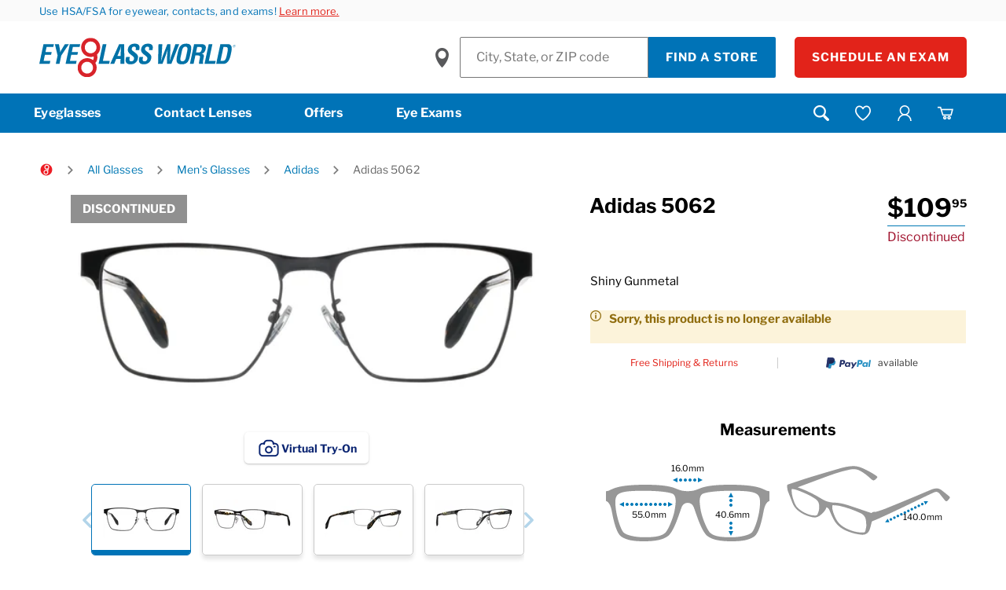

--- FILE ---
content_type: text/html;charset=UTF-8
request_url: https://www.eyeglassworld.com/adidas-5062/p/351786
body_size: 42699
content:
<!DOCTYPE html>
	<html lang="en" >
	<head>
		<!-- Injects One Trust Script-->
		



    

<title>
			Adidas 5062 | Eyeglass World</title>
		<link rel="preload" as="style" href="/_ui/responsive/buildkit/assets/styles/fonts.css?v=fa1d07">
			<link rel="stylesheet" href="/_ui/responsive/buildkit/assets/styles/fonts.css?v=fa1d07" media="print" onload="this.media='all'">
			<noscript>
				<link rel="stylesheet" href="/_ui/responsive/buildkit/assets/styles/fonts.css?v=fa1d07">
			</noscript>
			<link rel="stylesheet" href="/_ui/responsive/buildkit/assets/styles/fonts-egw.css?v=fa1d07">
				<meta http-equiv="Content-Type" content="text/html; charset=utf-8"/>
		<meta http-equiv="X-UA-Compatible" content="IE=edge">
		<meta charset="utf-8">
		<meta name="viewport" content="width=device-width, initial-scale=1">

		<!-- Turn off telephone number detection. -->
		<meta name="format-detection" content="telephone=no">

		<meta name="keywords">
<meta name="description" content="Shop now for Adidas 5062 Shiny Gunmetal All Glasses at Eyeglass World. Get your glasses the same day in store or get free shipping online!">
<meta name="robots" content="noindex,nofollow">
<meta name="twitter:card" content="summary_large_image">
<meta name="twitter:site" content="@EyeglassWorld">
<meta property="og:type" content="article">
<meta property="og:image" content="https://www.eyeglassworld.com/medias/351786.jpg?context=bWFzdGVyfHByb2R1Y3QtaW1hZ2VzfDEzNjE0MHxpbWFnZS9qcGVnfGFEa3dMMmhtWlM4NU5UVTBNekkyTmpnek5qYzRMek0xTVRjNE5pNXFjR2N8ZTQwMjM5ODU3ODc0ZGYyZTQ1ZmM1NzE5ZWJjZmMyYWQxMDA1YjA2ODZhNWFhMzc2MjRhOTI5NzQ1ZmUwYjY3Yg">
<meta property="og:url" content="https://www.eyeglassworld.com/adidas-5062/p/351786">
<meta property="og:title" content="Adidas 5062 | Eyeglass World" />

		<script type="application/ld+json">
            {
                "@context" : "https://schema.org",
                "@type" : "Product",
                "name" : "Adidas 5062",
                "image" :[ "https://www.eyeglassworld.com/medias/351786.jpg?context=bWFzdGVyfHByb2R1Y3QtaW1hZ2VzfDEzNjE0MHxpbWFnZS9qcGVnfGFEa3dMMmhtWlM4NU5UVTBNekkyTmpnek5qYzRMek0xTVRjNE5pNXFjR2N8ZTQwMjM5ODU3ODc0ZGYyZTQ1ZmM1NzE5ZWJjZmMyYWQxMDA1YjA2ODZhNWFhMzc2MjRhOTI5NzQ1ZmUwYjY3Yg" ],
               "description": "",
                "sku" : "351786",
                "brand" : {
                    "@type" : "Brand",
                    "name" : "Adidas"
                },

                "offers" :{
                    "@type" :"Offer",
                	"url" : "https://www.eyeglassworld.com/adidas-5062/p/351786",
					"priceCurrency" : "USD",
					"price" : "109.95",
					
					"itemCondition": "https://schema.org/NewCondition",
                    "availability" : "https://schema.org/inStock"
                }
            }
        </script>
    <link rel="shortcut icon" type="image/x-icon" media="all" href="/_ui/responsive/theme-egw/images/favicon.ico?ver=1" />
<meta name="msapplication-square70x70logo" content="/_ui/responsive/theme-egw/images/favicon70x70.png" />
<meta name="msapplication-square150x150logo" content="/_ui/responsive/theme-egw/images/favicon150x150.png" />
<meta name="msapplication-wide310x150logo" content="/_ui/responsive/theme-egw/images/favicon310x150.png" />
<meta name="msapplication-square310x310logo" content="/_ui/responsive/theme-egw/images/favicon.png" />
<link rel="apple-touch-icon" href="/_ui/responsive/theme-egw/images/favicon180x180.png">
<link rel="icon" type="image/png" href="/_ui/responsive/theme-egw/images/favicon16x16.png" sizes="16x16">
<link rel="icon" type="image/png" href="/_ui/responsive/theme-egw/images/favicon32x32.png" sizes="32x32">
<link rel="icon" type="image/png" href="/_ui/responsive/theme-egw/images/favicon96x96.png" sizes="96x96"><link rel="preload" href="/wro/build.min.js?v=fa1d07" as="script" />

    <link rel="preload" href="/_ui/dist/pages/common.js?v=fa1d07" as="script" />
    <link rel="preload" href="/_ui/dist/pages/product-detail.js?v=fa1d07" as="script" />
        <link rel="preload" href="/wro/addons_responsive.js?v=fa1d07" as="script" />
    <link rel="stylesheet" type="text/css" media="all" href="/wro/egw_responsive.css?v=fa1d07" />
		<link rel="stylesheet" type="text/css" media="all" href="/wro/addons_smartedit_responsive.css?v=fa1d07" />
        <link rel="stylesheet" type="text/css" media="all" href="/wro/addons_responsive.css?v=fa1d07" />
		<link rel="stylesheet" type="text/css" media="all" href="/_ui/dist/theme-egw/theme.css?v=fa1d07"/>

        <link rel="stylesheet" type="text/css" media="all" href="/_ui/dist/pages/product-detail.css?v=fa1d07" />
            <link rel="stylesheet" type="text/css" media="all" href="/_ui/dist/vto/fittingbox.css?v=fa1d07" />
        <script>
			window.mediator = {
				subscribe: function () {},
				publish:  function () {}
			}
		</script>

		<script type="text/plain" class="optanon-category-C0002" src="/_ui/shared/js/analyticsmediator.js?v=fa1d07"></script>

<script>
    window.dataLayer = window.dataLayer || [];

    // Add custom variables here to get pushed onto the data layer on every page
    // dataLayer.push({});
</script>
<!-- Google Tag Manager -->
    <script>(function(w,d,s,l,i){w[l]=w[l]||[];w[l].push({'gtm.start':
        new Date().getTime(),event:'gtm.js'});var f=d.getElementsByTagName(s)[0],
        j=d.createElement(s),dl=l!='dataLayer'?'&l='+l:'';j.async=true;j.src=
        'https://www.googletagmanager.com/gtm.js?id='+i+dl;f.parentNode.insertBefore(j,f);
    })(window,document,'script','dataLayer','GTM-MXQ3M2');</script>
    <!-- End Google Tag Manager -->














<link rel="canonical" href="https://www.eyeglassworld.com/adidas-5062/p/351786" />
		</head>

<body class="page-framesProductDetailsPage pageType-ProductPage template-pages-product-productDetailsPage  smartedit-page-uid-framesProductDetailsPage smartedit-page-uuid-eyJpdGVtSWQiOiJmcmFtZXNQcm9kdWN0RGV0YWlsc1BhZ2UiLCJjYXRhbG9nSWQiOiJlZ3dDb250ZW50Q2F0YWxvZyIsImNhdGFsb2dWZXJzaW9uIjoiT25saW5lIn0= smartedit-catalog-version-uuid-egwContentCatalog/Online  language-en theme-egw page-Generic">
	<!-- Google Tag Manager (noscript) -->
    <noscript><iframe src="https://www.googletagmanager.com/ns.html?id=GTM-MXQ3M2" height="0" width="0" style="display:none;visibility:hidden"></iframe></noscript>
    <!-- End Google Tag Manager (noscript) -->
<script type="text/javascript">
    window.products = [];
    dataLayer.push({
        "cookieId": "172.68.245.74-Y0-371cb962-4d0c-4ddb-a372-81559ddbe56b",
        "hasPreviousOrder": "0",
        "customerId": "",
        "isInternal": "0",
        "isLikelyARealPerson": "1",
        "visitCount": "1",
        "currency": "USD",
        "pageType": "product"

    });
    
    dataLayer.push({"event": "userLoggedInStatus", "status": "Guest"});
    
    let product = 

{
    "name": "Adidas 5062",
    "id": "351786",
    "price": 109.95,
    "brand": "Adidas",
    "category": "Men's Glasses",
    "variant": "Shiny Gunmetal",
}
;
    window.product = product;

    dataLayer.push({
        'event': 'productDetail',
        'ecommerce': {
            'detail': {
                'actionField': {'list': window.product.category},
                'products': [product]
            }
        }
    });
    </script>
<div class="overlay overlay--white" data-spinner style="display: none;">
			<div class="overlay__inner">
				<div class="spinner-border text-primary" role="status">
					<span class="sr-only">Loading...</span>
				</div>
			</div>
		</div>
	<main data-currency-iso-code="USD">
			<a href="#skip-to-content" class="skiptocontent" data-role="none">text.skipToContent</a>
			<a href="#skiptonavigation" class="skiptonavigation" data-role="none">text.skipToNavigation</a>
			<div class="header-container header-container--fixed">
	<header class="c-header">
				<div class="top-header-slot  ">
					<div class="yCmsContentSlot c-header__error-message">
<div id="js-cookie-notification" class="alert alert-info alert-promo cookie-alert--top">
                    <span>Use HSA/FSA for eyewear, contacts, and exams! <a href="/fsa-hsa">Learn more.</a></span></div>
        </div></div>
				<div class="c-header__content-wrapper js-header">
					<div class="c-header__content c-header__content--left">
						<div class="left-nav ">
						<button class="a-icon-text-btn a-icon-text-btn--icon-only c-header__nav-toggle js-main-nav-toggle hidden-lg-up" type="button">
								<span class="icon-nav-icon a-icon-text-btn__icon" aria-hidden="true"></span>
								<img src="/_ui/responsive/buildkit/assets/nvicons/menu-081422.svg" alt="Menu" class="icon-menu-image" width="24" height="19" />
								<span class="a-icon-text-btn__label">Mobile navigation toggle</span>
							</button>
						</div>

						<div class="nav__left js-site-logo">
							<div class="yCmsComponent a-logo a-logo--site-name c-header__logo">
<div class="banner__component simple-banner">
	<a href="/"><img title="Eyeglass World"
				alt="Eyeglass World" src="/medias/eyeglass-world-logo.svg?context=[base64]"></a>
		</div></div></div>

						<div class="c-header__utility hidden-lg-up">
								<div class="c-header__utility-item js-mobile-search "></div>
								<div class="c-header__utility-item icon-locator-image ">
								<button type="button" class="sign-in-flyout-mobile js-wizard-trigger border-0">
											<span class="icon icon-user"></span>
												<span class="sr-only">Find a Store</span>
										</button>

										<div class="dropdown-menu m-nav-account__menu dropdown-menu-right m-icon-dropdown__menu drop-down-account-mobile sign-in-flyout">
											<span class="m-logged-in-nav__dropdown-close logged-margin">
												<button type="button" id="navAccountCloseBtn" class="close a-icon_icon m-icon-dropdown__icon-close p-0 border-0 btn btn-link navAccountCloseBtn"><span class="icon-close"></span><span class="sr-only">Close Menu</span></button>
											</span>
											<div class="sign-in-flyout-content">
													<p class="a-paragraph--large m-icon-dropdown__title ">
														<span class="icon-user a-icon_icon icon"></span>
														Sign In
													</p>
													<div class="m-sign-in-nav ">
														<form id="initialLoginFormHeader" class="mobile-fly-out-sign-in-form m-sign-in-nav__content validate-form " action="/login/flyout" method="post"><div class="form-group">
																<div class="a-text-input__float-label-container">
																		<input id="usernameHeader" name="username" data-rule-email="true" data-msg-notempty="Please enter email." data-rule-required="true" name="username" type="email" data-msg-required="Please enter email." class="js-flyout-login-email a-text-input js-text-input js-login-email validate-email is-required " data-msg-equalto="Email must match." value=""/><input type="password" class="login-hidden-password" value="" />
																			<label id="email-error" class="js-email-error" for="username" style="display: none;">Please enter email.</label>
																			<label class="a-text-input__float-label " for="usernameHeader">Email</label>
																</div>
															</div>

															<div class="m-sign-in-nav__cta">
																<button id="mobileFlyOutSignInContinue" class="a-btn a-btn--primary js-submit-lock mobileFlyOutSignInContinue" type="button">Continue</button>
															</div>

															<div class="m-sign-in-nav__sign-up ">
																<p>Don’t have an online account yet?</p>
																<a class="a-link a-link-flyout" href="/register">Sign Up Now</a>
															</div>
														<div>
<input type="hidden" name="CSRFToken" value="55f41bb8-00b1-41a1-be1f-6d302f969579" />
</div></form></div>
													</div>
											</div>
									</div>
								<div class="mini-cart-header ">
									<div class="c-header__utility-item hidden-lg-up">
                <a href="/cart">
                    <span class="a-icon d-inline-flex">
                        <span class="icon icon-cart a-icon_icon"></span>
                        <img src="/_ui/responsive/buildkit/assets/nvicons/cart-081422.svg" alt="View Shopping Cart" class="icon-cart-image" width="26.4" height="24" />
                        <span class="sr-only">View cart</span>
                    </span>

                    <span class="c-header__utility-item-badge c-mini-cart__count c-header__utility-item-badge--hide">
                        0</span>
                </a>
            </div>
            <div class="dropdown m-nav-cart m-icon-dropdown d-none d-lg-block"
                data-block="minicart"
                data-current-count="0"
                data-get-count-url="/cart/miniCart/SUBTOTAL"
                data-get-view-url="/cart/rollover/MiniCartComponent"
                data-mini-cart-name="Cart"
                data-mini-cart-empty-name="Empty Cart"
                data-mini-cart-items-text="Items"
                data-mini-cart-has-frames="false">

                <button type="button" class="a-icon m-icon-dropdown__icon js-mini-cart__trigger" aria-haspopup="true"
                aria-expanded="false">
                    <span class="icon-cart a-icon_icon icon"></span>
                    <img src="/_ui/responsive/buildkit/assets/nvicons/desktop-cart-081422.svg" alt="" class="icon-cart-image" width="20" height="20" />
                    <span class="label-text">Cart</span>

                    <span class="c-header__utility-item-badge c-mini-cart__count c-header__utility-item-badge--hide">
                                0</span>

                        </button>

                <div class="dropdown-menu m-nav-cart__menu dropdown-menu-right m-icon-dropdown__menu"></div>
            </div>
        </div>
							</div>
						</div>

					<div class="c-header__content c-header__content--right ">
							<form id="storeFinderForm" class="m-store-finder" action="/location/search" method="get"><label class="m-store-finder__label" for="inputStoreValue">
            <span class='sr-only'>Find a Store</span>
        </label>
        <input id="inputStoreValue" class="a-text-input m-store-finder__input" type="text" name="inputStoreValue" aria-label="Find a Store" placeholder="City, State, or ZIP code">
        <button class="a-btn a-btn--primary  a-btn--is-slim m-store-finder__submit" type="submit">Find a Store</button>
        <button class="a-btn a-btn--accent a-btn--primary a-btn--is-slim ml-4" type="submit">Schedule an Exam</button>
    </form><div class="yCmsComponent yComponentWrapper">
</div></div>
					</div>
				
				<a id="skiptonavigation"></a>
				<div class="c-main-nav js-main-nav  ">
						<nav class="c-main-nav__wrapper js-main-nav-wrapper">
							<div class="c-main-nav__action">
								<a href="/login" class="c-main-nav__action-link">
										<span class="icon icon-user"></span>
										<span class="text">Sign In</span>
									</a>
								<a href="#" class="c-main-nav__action-close js-main-nav-toggle">
									<span class="icon icon-close"></span>
									<span class="text sr-only">Close Menu</span>
								</a>
							</div>
								<ul class="c-main-nav__primary">
        <li class="c-main-nav__parent c-main-nav__parent--push">
                <a href="/shop/all-glasses/c/100" title="Eyeglasses" target="" class="js-menu-push" nvi-selenium="EyeglassLink">
            Eyeglasses</a>
    <div class="m-mega-menu">
                        <div class="c-main-nav__action">
                                    <a href="#" class="c-main-nav__action-push js-main-nav-close-push">
                                    <span class="icon icon-chevron-left"></span>
                                    <span class="text">Eyeglasses</span>
                                    </a>
                                    <a href="#" class="c-main-nav__action-close js-close-mobile-push">
                                    <span class="icon icon-close"></span>
                                    <span class="text sr-only">Close Menu</span>
                                    </a>
                                </div>
                            <div class="m-mega-menu__wrapper">
                            <div class="m-mega-menu__column m-mega-menu__column--top-padded m-mega-menu__column--categories">
                                        









    
    
        
    



    
        
    
    
    
    



    
        
    
    
    
    



<nav class="m-nav-category js-nav-group">

    
        <h5 class="m-nav-category__title js-nav-group__title">Shop By Category</h5>
    

    

    <ul class="m-nav-category__items js-nav-group__items">
        
            
            
                
            
        

        

        
            
                
                    

                        
                            
                            
                                
                            
                        


                        <li class="yCmsComponent m-nav-category__item m-nav-category__item--cta m-nav-browse-all__top">
<a href="/all-glasses/c/100" title="Shop All Glasses" target="" class="m-nav-category__item-link js-sr-link" nvi-selenium="BrowseAllEyeglassLink">
            Shop All Glasses</a>
    </li>
                    
                
                
            
        
            
                
                

                    
                        

                        

                            

                            
                                
                                
                                    
                                        

                                            

                                            
                                                
                                                
                                                
                                                    
                                                
                                                
                                            

                                            
                                                
                                                    <li class="m-nav-category__item" data-color="" style="">
                                                        <a href="/all-glasses-glasses-for-women/c/100_120" title="Shop Women's" target="" class="m-nav-category__item-link js-sr-link" nvi-selenium="WomenEyeglassLink">
            <figure class="m-nav-category__item-figure" aria-hidden="true">
                <img data-src="/medias/EGW-Eyeglasses-Menu-Navigation-Node-Womens.jpg?context=[base64]" class="m-nav-category__item-img js-lazy-nav" style="width: 100%" alt="Shop Women's"/>
                <figcaption class="m-nav-category__item-figcaption">Shop Women's</figcaption>
            </figure>
        </a>
    
                                                    </li>
                                                
                                                
                                            
                                        
                                    
                                    
                                

                            
                                
                                
                                    
                                        

                                            

                                            
                                                
                                                
                                                
                                                    
                                                
                                                
                                            

                                            
                                                
                                                    <li class="m-nav-category__item" data-color="" style="">
                                                        <a href="/all-glasses-glasses-for-men/c/100_110" title="Shop Men's" target="" class="m-nav-category__item-link js-sr-link" nvi-selenium="MensEyeglassLink">
            <figure class="m-nav-category__item-figure" aria-hidden="true">
                <img data-src="/medias/EGW-Eyeglasses-Menu-Navigation-Node-Mens.jpg?context=[base64]" class="m-nav-category__item-img js-lazy-nav" style="width: 100%" alt="Shop Men's"/>
                <figcaption class="m-nav-category__item-figcaption">Shop Men's</figcaption>
            </figure>
        </a>
    
                                                    </li>
                                                
                                                
                                            
                                        
                                    
                                    
                                

                            
                                
                                
                                    
                                        

                                            

                                            
                                                
                                                
                                                
                                                    
                                                
                                                
                                            

                                            
                                                
                                                    <li class="m-nav-category__item" data-color="" style="">
                                                        <a href="/all-glasses-glasses-for-kids/c/100_140" title="Shop Kids'" target="" class="m-nav-category__item-link js-sr-link" nvi-selenium="KidEyeglassLink">
            <figure class="m-nav-category__item-figure" aria-hidden="true">
                <img data-src="/medias/EGW-Eyeglasses-Menu-Navigation-Node-Kids.jpg?context=[base64]" class="m-nav-category__item-img js-lazy-nav" style="width: 100%" alt="Shop Kids'"/>
                <figcaption class="m-nav-category__item-figcaption">Shop Kids'</figcaption>
            </figure>
        </a>
    
                                                    </li>
                                                
                                                
                                            
                                        
                                    
                                    
                                

                            
                                
                                
                                    
                                        

                                            

                                            
                                                
                                                
                                                
                                                    
                                                
                                                
                                            

                                            
                                                
                                                    <li class="m-nav-category__item" data-color="" style="">
                                                        <a href="/sunglasses/c/600" title="Shop Sunglasses" target="" class="m-nav-category__item-link js-sr-link" nvi-selenium="SunglassesLink">
            <figure class="m-nav-category__item-figure" aria-hidden="true">
                <img data-src="/medias/EGW-Eyeglasses-Menu-Navigation-Node-Sunglasses.jpg?context=[base64]" class="m-nav-category__item-img js-lazy-nav" style="width: 100%" alt="Shop Sunglasses"/>
                <figcaption class="m-nav-category__item-figcaption">Shop Sunglasses</figcaption>
            </figure>
        </a>
    
                                                    </li>
                                                
                                                
                                            
                                        
                                    
                                    
                                

                            


                        
                    

                
            
        
            
                
                

                    
                        
                            
                        

                        
                    

                
            
        
            
                
                

                    
                        
                            
                        

                        
                    

                
            
        
            
                
                

                    
                        
                            
                        

                        
                    

                
            
        
        
            
                
                
            
        
            
        
            
        
            
        
            
        
    </ul>
</nav></div>
                                        <div class="m-mega-menu__column m-mega-menu__column--extra-top-padded m-mega-menu__column--narrow m-mega-menu__column--bundles m-mega-menu__column--has-border">
                                        









    
    
        
    



    
    
    
    
        
    



    
    
    
    
        
    



<nav class="m-nav-category js-nav-group">

    
        <h5 class="m-list-menu__title js-nav-group__title">Shop By Price</h5>
    

    

    <ul class="m-list-menu__items js-nav-group__items">
        
            
            
                
            
        

        

        
            
                
                

                    
                        

                        

                            

                            
                                
                                
                                    
                                        

                                            

                                            
                                                
                                                    
                                                
                                                
                                                
                                                
                                            

                                            
                                                
                                                    <li class="m-list-menu__item m-list-menu__item--color js-nav-group-color" data-color="#0077c8" style="">
                                                        <a href="/all-glasses/c/100?sort=relevance&price=:price:$49.95" title="$49.95" target="" class="m-list-menu__item-link js-sr-link" nvi-selenium="Price1Link">
            $49.95</a>
    
                                                    </li>
                                                
                                                
                                            
                                        
                                    
                                    
                                

                            
                                
                                
                                    
                                        

                                            

                                            
                                                
                                                    
                                                
                                                
                                                
                                                
                                            

                                            
                                                
                                                    <li class="m-list-menu__item m-list-menu__item--color js-nav-group-color" data-color="#acacad" style="">
                                                        <a href="/all-glasses/c/100?sort=relevance&price=:price:$99.00" title="$99.00" target="" class="m-list-menu__item-link js-sr-link" nvi-selenium="Price2Link">
            $99.00</a>
    
                                                    </li>
                                                
                                                
                                            
                                        
                                    
                                    
                                

                            
                                
                                
                                    
                                        

                                            

                                            
                                                
                                                    
                                                
                                                
                                                
                                                
                                            

                                            
                                                
                                                    <li class="m-list-menu__item m-list-menu__item--color js-nav-group-color" data-color="#80bedd" style="">
                                                        <a href="/all-glasses/c/100?sort=relevance&price=:price:$109.95" title="$109.95" target="" class="m-list-menu__item-link js-sr-link" nvi-selenium="Price3Link">
            $109.95</a>
    
                                                    </li>
                                                
                                                
                                            
                                        
                                    
                                    
                                

                            
                                
                                
                                    
                                        

                                            

                                            
                                                
                                                    
                                                
                                                
                                                
                                                
                                            

                                            
                                                
                                                    <li class="m-list-menu__item m-list-menu__item--color js-nav-group-color" data-color="#a6192e" style="">
                                                        <a href="/all-glasses/c/100?sort=relevance&price=:price:$139.95" title="$139.95" target="" class="m-list-menu__item-link js-sr-link" nvi-selenium="Price4Link">
            $139.95</a>
    
                                                    </li>
                                                
                                                
                                            
                                        
                                    
                                    
                                

                            
                                
                                
                                    
                                        

                                            

                                            
                                                
                                                    
                                                
                                                
                                                
                                                
                                            

                                            
                                                
                                                    <li class="m-list-menu__item m-list-menu__item--color js-nav-group-color" data-color="#0077c8" style="">
                                                        <a href="/all-glasses/c/100?sort=relevance&price=:price:$169.95" title="$169.95" target="" class="m-list-menu__item-link js-sr-link" nvi-selenium="Price5Link">
            $169.95</a>
    
                                                    </li>
                                                
                                                
                                            
                                        
                                    
                                    
                                

                            
                                
                                
                                    
                                        

                                            

                                            
                                                
                                                    
                                                
                                                
                                                
                                                
                                            

                                            
                                                
                                                    <li class="m-list-menu__item m-list-menu__item--color js-nav-group-color" data-color="#acacad" style="">
                                                        <a href="/all-glasses/c/100?sort=relevance&price=:price:$189.95" title="$189.95" target="" class="m-list-menu__item-link js-sr-link" nvi-selenium="Price6Link">
            $189.95</a>
    
                                                    </li>
                                                
                                                
                                            
                                        
                                    
                                    
                                

                            
                                
                                
                                    
                                        

                                            

                                            
                                                
                                                    
                                                
                                                
                                                
                                                
                                            

                                            
                                                
                                                    <li class="m-list-menu__item m-list-menu__item--color js-nav-group-color" data-color="#80bedd" style="">
                                                        <a href="/all-glasses/c/100?sort=relevance&price=:price:$209.95" title="$209.95" target="" class="m-list-menu__item-link js-sr-link" nvi-selenium="Price7Link">
            $209.95</a>
    
                                                    </li>
                                                
                                                
                                            
                                        
                                    
                                    
                                

                            


                        
                    

                
            
        
            
                
                

                    
                        
                            
                        

                        
                    

                
            
        
            
                
                

                    
                        
                            
                        

                        
                    

                
            
        
            
                
                

                    
                        
                            
                        

                        
                    

                
            
        
            
                
                

                    
                        
                            
                        

                        
                    

                
            
        
            
                
                

                    
                        
                            
                        

                        
                    

                
            
        
            
                
                

                    
                        
                            
                        

                        
                    

                
            
        
        
            
        
            
        
            
        
            
        
            
        
            
        
            
        
    </ul>
</nav></div>
                                        <div class="m-mega-menu__column m-mega-menu__column m-mega-menu__column--extra-top-padded m-mega-menu__column--narrow m-mega-menu__column--has-border">
                                        









    
    
        
    



    
    
    
    
        
    



    
    
    
    
        
    



<nav class="m-nav-category js-nav-group">

    
        <h5 class="m-list-menu__title js-nav-group__title">Shape</h5>
    

    

    <ul class="m-list-menu__items js-nav-group__items">
        
            
            
                
            
        

        

        
            
                
                

                    
                        

                        

                            

                            
                                
                                
                                    
                                        

                                            

                                            
                                                
                                                
                                                
                                                
                                                    
                                                
                                            

                                            
                                                
                                                    <li class="m-list-menu__item" data-color="" style="">
                                                        <a href="/all-glasses/cat%E2%80%93eye/c/100" title="Cat-Eye" target="" class="m-list-menu__item-link js-sr-link" nvi-selenium="CatEyeFrameShapeLink">
            <span class="m-list-menu__item-link__icon" aria-hidden="true"><img src="/medias/glasses-cat-eye.svg?context=[base64]" alt="Cat-Eye" style="width: 100%"></span>
            Cat-Eye</a>
        
                                                    </li>
                                                
                                                
                                            
                                        
                                    
                                    
                                

                            
                                
                                
                                    
                                        

                                            

                                            
                                                
                                                
                                                
                                                
                                                    
                                                
                                            

                                            
                                                
                                                    <li class="m-list-menu__item" data-color="" style="">
                                                        <a href="/all-glasses/oval/c/100" title="Oval" target="" class="m-list-menu__item-link js-sr-link" nvi-selenium="OvalFrameShapeLink">
            <span class="m-list-menu__item-link__icon" aria-hidden="true"><img src="/medias/glasses-oval.svg?context=bWFzdGVyfGltYWdlc3w0ODExfGltYWdlL3N2Zyt4bWx8YURReEwyZ3lOeTg0TnprMk1UWTVNalF3TmpBMkwyZHNZWE56WlhNdGIzWmhiQzV6ZG1jfDk0NzQ1MDhlOWQzZGQxMWVkMDYzZTY1ZTUzZTlkZTQ2YTdmMzBhODAwM2E1NDdlYTZjNThhZWFlN2U1NDE0YTc" alt="Oval" style="width: 100%"></span>
            Oval</a>
        
                                                    </li>
                                                
                                                
                                            
                                        
                                    
                                    
                                

                            
                                
                                
                                    
                                        

                                            

                                            
                                                
                                                
                                                
                                                
                                                    
                                                
                                            

                                            
                                                
                                                    <li class="m-list-menu__item" data-color="" style="">
                                                        <a href="/all-glasses/rectangle/c/100" title="Rectangle" target="" class="m-list-menu__item-link js-sr-link" nvi-selenium="RectangleFrameShapeLink">
            <span class="m-list-menu__item-link__icon" aria-hidden="true"><img src="/medias/glasses-rectangle.svg?context=[base64]" alt="Rectangle" style="width: 100%"></span>
            Rectangle</a>
        
                                                    </li>
                                                
                                                
                                            
                                        
                                    
                                    
                                

                            
                                
                                
                                    
                                        

                                            

                                            
                                                
                                                
                                                
                                                
                                                    
                                                
                                            

                                            
                                                
                                                    <li class="m-list-menu__item" data-color="" style="">
                                                        <a href="/all-glasses/round/c/100" title="Round" target="" class="m-list-menu__item-link js-sr-link" nvi-selenium="RoundFrameShapeLink">
            <span class="m-list-menu__item-link__icon" aria-hidden="true"><img src="/medias/glasses-round.svg?context=[base64]" alt="Round" style="width: 100%"></span>
            Round</a>
        
                                                    </li>
                                                
                                                
                                            
                                        
                                    
                                    
                                

                            
                                
                                
                                    
                                        

                                            

                                            
                                                
                                                
                                                
                                                
                                                    
                                                
                                            

                                            
                                                
                                                    <li class="m-list-menu__item" data-color="" style="">
                                                        <a href="/all-glasses/square/c/100" title="Square" target="" class="m-list-menu__item-link js-sr-link" nvi-selenium="SquareFrameShapeLink">
            <span class="m-list-menu__item-link__icon" aria-hidden="true"><img src="/medias/glasses-square.svg?context=[base64]" alt="Square" style="width: 100%"></span>
            Square</a>
        
                                                    </li>
                                                
                                                
                                            
                                        
                                    
                                    
                                

                            
                                
                                
                                    
                                        

                                            

                                            
                                                
                                                
                                                
                                                
                                                    
                                                
                                            

                                            
                                                
                                                    <li class="m-list-menu__item" data-color="" style="">
                                                        <a href="/all-glasses/aviator/c/100" title="Aviator" target="" class="m-list-menu__item-link js-sr-link" nvi-selenium="AviatorFrameShapeLink">
            <span class="m-list-menu__item-link__icon" aria-hidden="true"><img src="/medias/glasses-aviator.svg?context=[base64]" alt="Aviator" style="width: 100%"></span>
            Aviator</a>
        
                                                    </li>
                                                
                                                
                                            
                                        
                                    
                                    
                                

                            


                        
                    

                
            
        
            
                
                

                    
                        
                            
                        

                        
                    

                
            
        
            
                
                

                    
                        
                            
                        

                        
                    

                
            
        
            
                
                

                    
                        
                            
                        

                        
                    

                
            
        
            
                
                

                    
                        
                            
                        

                        
                    

                
            
        
            
                
                

                    
                        
                            
                        

                        
                    

                
            
        
        
            
        
            
        
            
        
            
        
            
        
            
        
    </ul>
</nav></div>
                                        <div class="m-mega-menu__column m-mega-menu__column m-mega-menu__column--extra-top-padded m-mega-menu__column--narrow m-mega-menu__column--expands">
                                        









    
    
        
    



    
    
    
    
        
    



    
    
    
    
        
    



<nav class="m-nav-category js-nav-group">

    
        <h5 class="m-list-menu__title js-nav-group__title">Type</h5>
    

    

    <ul class="m-list-menu__items js-nav-group__items">
        
            
            
                
            
        

        

        
            
                
                

                    
                        

                        

                            

                            
                                
                                
                                    
                                        

                                            

                                            
                                                
                                                
                                                
                                                
                                                    
                                                
                                            

                                            
                                                
                                                    <li class="m-list-menu__item" data-color="" style="">
                                                        <a href="/all-glasses/full–rim/c/100" title="Full Rim" target="" class="m-list-menu__item-link js-sr-link" nvi-selenium="FullRimFrameTypeLink">
            Full Rim</a>
    
                                                    </li>
                                                
                                                
                                            
                                        
                                    
                                    
                                

                            
                                
                                
                                    
                                        

                                            

                                            
                                                
                                                
                                                
                                                
                                                    
                                                
                                            

                                            
                                                
                                                    <li class="m-list-menu__item" data-color="" style="">
                                                        <a href="/all-glasses/rimless/c/100" title="Rimless" target="" class="m-list-menu__item-link js-sr-link" nvi-selenium="RimlessFrameTypeLink">
            Rimless</a>
    
                                                    </li>
                                                
                                                
                                            
                                        
                                    
                                    
                                

                            
                                
                                
                                    
                                        

                                            

                                            
                                                
                                                
                                                
                                                
                                                    
                                                
                                            

                                            
                                                
                                                    <li class="m-list-menu__item" data-color="" style="">
                                                        <a href="/all-glasses/semi%E2%80%93rimless/c/100" title="Semi-Rimless" target="" class="m-list-menu__item-link js-sr-link" nvi-selenium="SemiRimlessFrameTypeLink">
            Semi-Rimless</a>
    
                                                    </li>
                                                
                                                
                                            
                                        
                                    
                                    
                                

                            


                        
                    

                
            
        
            
                
                

                    
                        
                            
                        

                        
                    

                
            
        
            
                
                

                    
                        
                            
                        

                        
                    

                
            
        
        
            
        
            
        
            
        
    </ul>
</nav>









    
    
        
    



    
    
    
    
        
    



    
    
    
    
        
    



<nav class="m-nav-category js-nav-group">

    
        <h5 class="m-list-menu__title js-nav-group__title">Material</h5>
    

    

    <ul class="m-list-menu__items js-nav-group__items">
        
            
            
                
            
        

        

        
            
                
                

                    
                        

                        

                            

                            
                                
                                
                                    
                                        

                                            

                                            
                                                
                                                
                                                
                                                
                                                    
                                                
                                            

                                            
                                                
                                                    <li class="m-list-menu__item" data-color="" style="">
                                                        <a href="/all-glasses/metal/c/100" title="Metal" target="" class="m-list-menu__item-link js-sr-link" nvi-selenium="MetalFrameMaterialLink">
            Metal</a>
    
                                                    </li>
                                                
                                                
                                            
                                        
                                    
                                    
                                

                            
                                
                                
                                    
                                        

                                            

                                            
                                                
                                                
                                                
                                                
                                                    
                                                
                                            

                                            
                                                
                                                    <li class="m-list-menu__item" data-color="" style="">
                                                        <a href="/all-glasses/plastic/c/100" title="Plastic" target="" class="m-list-menu__item-link js-sr-link" nvi-selenium="PlasticFrameMaterialLink">
            Plastic</a>
    
                                                    </li>
                                                
                                                
                                            
                                        
                                    
                                    
                                

                            
                                
                                
                                    
                                        

                                            

                                            
                                                
                                                
                                                
                                                
                                                    
                                                
                                            

                                            
                                                
                                                    <li class="m-list-menu__item" data-color="" style="">
                                                        <a href="/eyeglass-lenses" title="Lens Types" target="" class="m-list-menu__item-link js-sr-link" nvi-selenium="cmsitem_00089012">
            Lens Types</a>
    
                                                    </li>
                                                
                                                
                                            
                                        
                                    
                                    
                                

                            


                        
                    

                
            
        
            
                
                

                    
                        
                            
                        

                        
                    

                
            
        
            
                
                

                    
                        
                            
                        

                        
                    

                
            
        
        
            
        
            
        
            
        
    </ul>
</nav></div>
                        <div class="yCmsComponent m-mega-menu__column m-mega-menu__column--promo">
<a class="m-nav-promo-block js-promo-block" href="/shop" nvi-selenium="cmsitem_00210000-primary-link">
  <picture class="m-nav-promo-block__graphic">
            <source media="(min-width: 1024px)" data-srcset="/medias/egw-mm-offers-2022EGW-MM-Glasses-Desktop.jpg?context=[base64]"/>
                <source media="(min-width: 576px)" data-srcset="/medias/egw-mm-offers-2022EGW-MM-Glasses-Mobile.jpg?context=[base64]"/>
                <img class="m-nav-promo-block__graphic-img js-lazy-nav" title="Shop Designer Glasses" data-src="/medias/egw-mm-offers-2022EGW-MM-Glasses-Mobile.jpg?context=[base64]"
                 alt="Shop Designer Glasses" width="400" height="400"/>
        </picture>
    <div class="m-nav-promo-block__content">
        <h5 class="m-nav-promo-block__title"><span style="font-size:135%;font-weight:700">Use your existing, valid prescription!</span></h5>
        <strong><span class="m-nav-promo-block__link js-sr-link">Shop Now</span></strong>
        </div>
</a>
  </div></div>
                </li>
        <li class="c-main-nav__parent c-main-nav__parent--push">
                <a href="/contactscategorypage" title="Contact Lenses" target="" class="js-menu-push" nvi-selenium="ContactLensLink">
            Contact Lenses</a>
    <div class="m-mega-menu">
                        <div class="c-main-nav__action">
                                    <a href="#" class="c-main-nav__action-push js-main-nav-close-push">
                                    <span class="icon icon-chevron-left"></span>
                                    <span class="text">Contact Lenses</span>
                                    </a>
                                    <a href="#" class="c-main-nav__action-close js-close-mobile-push">
                                    <span class="icon icon-close"></span>
                                    <span class="text sr-only">Close Menu</span>
                                    </a>
                                </div>
                            <div class="m-mega-menu__wrapper">
                            <div class="m-mega-menu__column m-mega-menu__column--brands m-mega-menu__column--top-padded">
                                        









    
        
    
    



    
    
    
        
    
    



    
    
    
        
    
    



<nav class="m-nav-brand js-nav-brand js-nav-group">

    
        <h5 class="m-nav-brand__title js-nav-group__title">Shop By Brand</h5>
    

    

    <ul class="m-nav-brand__items js-nav-group__items">
        
            
            
                
            
        

        

        
            
                
                    

                        
                            
                                
                            
                            
                        


                        <li class="yCmsComponent m-nav-brand__item m-nav-brand__item--cta m-nav-browse-all__top">
<a href="/contacts/c/500" title="Shop All Brands" target="" class="m-nav-category__item-link js-sr-link" nvi-selenium="BrowseAllBrandsLink">
            Shop All Brands<span class="icon icon-chevron-right"></span>
        </a>
    </li>
                    
                
                
            
        
            
                
                

                    
                        

                        

                            

                            
                                
                                
                                    
                                    
                                        <li class="m-nav-brand__item">
                                            
                                            
                                                
                                                
                                            

                                            <a class="m-nav-brand__item-link js-sr-link" href="/contacts/acuvue/c/500">
                                                    
                                                 	
                                                 	
                                                 	<img src="/medias/Acuvue-300x91-1-.svg?context=[base64]" alt="Acuvue" />
                                                   	
                                                    
                                                <span class="m-nav-brand__mobile-text">Acuvue</span>
                                            </a>

                                            <ul class="m-nav-brand__item-menu">
                                                
                                                    
                                                        
                                                            <li class="yCmsComponent">
<a href="/p/256238" title="1-Day Acuvue Define 30 Pack" target="" class="m-list-menu__item-link js-sr-link" nvi-selenium="AcuvueDefine30PackLink">
            1-Day Acuvue Define 30 Pack</a>
    </li>
                                                        
                                                    
                                                
                                                    
                                                        
                                                            <li class="yCmsComponent">
<a href="/p/120066" title="1-Day Acuvue Moist 30 Pack" target="" class="m-list-menu__item-link js-sr-link" nvi-selenium="AcuvueMoist30PackLink">
            1-Day Acuvue Moist 30 Pack</a>
    </li>
                                                        
                                                    
                                                
                                                    
                                                        
                                                            <li class="yCmsComponent">
<a href="/p/137906" title="1-Day Acuvue Moist 90 Pack" target="" class="m-list-menu__item-link js-sr-link" nvi-selenium="AcuvueMoist90PackLink">
            1-Day Acuvue Moist 90 Pack</a>
    </li>
                                                        
                                                    
                                                
                                                    
                                                        
                                                            <li class="yCmsComponent">
<a href="/p/146433" title="1-Day Acuvue Moist for Astigmatism 30 Pack" target="" class="m-list-menu__item-link js-sr-link" nvi-selenium="AcuvueMoistAstigmatism30PackLink">
            1-Day Acuvue Moist for Astigmatism 30 Pack</a>
    </li>
                                                        
                                                    
                                                
                                                    
                                                        
                                                            <li class="yCmsComponent">
<a href="/p/173254" title="1-Day Acuvue Moist for Astigmatism 90 Pack" target="" class="m-list-menu__item-link js-sr-link" nvi-selenium="AcuvueMoistAstigmatism90PackLink">
            1-Day Acuvue Moist for Astigmatism 90 Pack</a>
    </li>
                                                        
                                                    
                                                
                                                    
                                                        
                                                            <li class="yCmsComponent">
<a href="/1-day-acuvue-moist-multifocal-30-pack---high-add/p/180197" title="1-Day Acuvue Moist Multifocal 30 Pack - High Add" target="" class="m-list-menu__item-link js-sr-link" nvi-selenium="AcuvueMoistMultifocal30PackHighAddLink">
            1-Day Acuvue Moist Multifocal 30 Pack - High Add</a>
    </li>
                                                        
                                                    
                                                
                                                    
                                                        
                                                            <li class="yCmsComponent">
<a href="/contacts/acuvue/c/500" title="Shop All Acuvue" target="" class="m-list-menu__item-link js-sr-link" nvi-selenium="BrowseAllAcuvueLink">
            Shop All Acuvue</a>
    </li>
                                                        
                                                    
                                                
                                            </ul>
                                        </li>
                                    
                                

                            
                                
                                
                                    
                                    
                                        <li class="m-nav-brand__item">
                                            
                                            
                                                
                                                
                                            

                                            <a class="m-nav-brand__item-link js-sr-link" href="/contacts/biotrue%E2%80%93oneday/c/500">
                                                    
                                                 	
                                                 	
                                                 	<img src="/medias/?context=bWFzdGVyfGltYWdlc3wyMjE4fGltYWdlL3BuZ3xhR0kwTDJnNE15ODROemsyTVRZNE5qRTRNREUwfDhlMDZiMWE5MWQxYTQ3MmRiYmFkNDFjNGQ1YzkzZWRlMGNmNDhlYjE3ZDgxYjY2OGFiOGIzYmIxNTYzNDNiYjY" alt="Biotrue" />
                                                   	
                                                    
                                                <span class="m-nav-brand__mobile-text">Biotrue</span>
                                            </a>

                                            <ul class="m-nav-brand__item-menu">
                                                
                                                    
                                                        
                                                            <li class="yCmsComponent">
<a href="/p/154080" title="Biotrue Oneday 90 Pack" target="" class="m-list-menu__item-link js-sr-link" nvi-selenium="Biotrue90PackLink">
            Biotrue Oneday 90 Pack</a>
    </li>
                                                        
                                                    
                                                
                                                    
                                                        
                                                            <li class="yCmsComponent">
<a href="/p/156060" title="Biotrue Oneday 30 Pack" target="" class="m-list-menu__item-link js-sr-link" nvi-selenium="Biotrue30PackLink">
            Biotrue Oneday 30 Pack</a>
    </li>
                                                        
                                                    
                                                
                                                    
                                                        
                                                            <li class="yCmsComponent">
<a href="/p/196914" title="Biotrue Oneday For Astigmatism 30 Pack" target="" class="m-list-menu__item-link js-sr-link" nvi-selenium="BiotrueForAstigmatism30PackLink">
            Biotrue Oneday For Astigmatism 30 Pack</a>
    </li>
                                                        
                                                    
                                                
                                                    
                                                        
                                                            <li class="yCmsComponent">
<a href="/p/242760" title="Biotrue Oneday For Astigmatism 90 Pack" target="" class="m-list-menu__item-link js-sr-link" nvi-selenium="BiotrueForAstigmatism90PackLink">
            Biotrue Oneday For Astigmatism 90 Pack</a>
    </li>
                                                        
                                                    
                                                
                                                    
                                                        
                                                            <li class="yCmsComponent">
<a href="/p/184640" title="Biotrue Oneday For Presbyopia 30 Pack - High Add" target="" class="m-list-menu__item-link js-sr-link" nvi-selenium="BiotrueForPresbyopia30PackHighAddLink">
            Biotrue Oneday For Presbyopia 30 Pack - High Add</a>
    </li>
                                                        
                                                    
                                                
                                                    
                                                        
                                                            <li class="yCmsComponent">
<a href="/p/175044" title="Biotrue Oneday For Presbyopia 30 Pack - Low Add" target="" class="m-list-menu__item-link js-sr-link" nvi-selenium="BiotrueForPresbyopia30PackLowAddLink">
            Biotrue Oneday For Presbyopia 30 Pack - Low Add</a>
    </li>
                                                        
                                                    
                                                
                                                    
                                                        
                                                            <li class="yCmsComponent">
<a href="/contacts/biotrue%E2%80%93oneday/c/500" title="Shop All Biotrue" target="" class="m-list-menu__item-link js-sr-link" nvi-selenium="BrowseAllBiotrueLink">
            Shop All Biotrue</a>
    </li>
                                                        
                                                    
                                                
                                            </ul>
                                        </li>
                                    
                                

                            
                                
                                
                                    
                                    
                                        <li class="m-nav-brand__item">
                                            
                                            
                                                
                                                
                                            

                                            <a class="m-nav-brand__item-link js-sr-link" href="/contacts/air%E2%80%93optix/c/500">
                                                    
                                                 	
                                                 	
                                                 	<img src="/medias/air-optix.svg?context=bWFzdGVyfGltYWdlc3w0OTA0fGltYWdlL3N2Zyt4bWx8YUdKakwyZ3lZaTg1TkRJeE1UZ3dPRFl5TkRrMEwyRnBjaTF2Y0hScGVDNXpkbWN8MWUwYWY3OTRjMzdlMTc2MmMxNmNiNWQxN2U1YmYzYjk0YzZhYmY5NDU5ZWJiZWJiZWJkZDExNDQ1NmM4YmU4Mw" alt="Air Optix" />
                                                   	
                                                    
                                                <span class="m-nav-brand__mobile-text">Air Optix</span>
                                            </a>

                                            <ul class="m-nav-brand__item-menu">
                                                
                                                    
                                                        
                                                            <li class="yCmsComponent">
<a href="/p/181796" title="Air Optix Colors 2 Pack" target="" class="m-list-menu__item-link js-sr-link" nvi-selenium="AirOptixColors2PackLink">
            Air Optix Colors 2 Pack</a>
    </li>
                                                        
                                                    
                                                
                                                    
                                                        
                                                            <li class="yCmsComponent">
<a href="/p/164399" title="Air Optix  Colors 6 Pack" target="" class="m-list-menu__item-link js-sr-link" nvi-selenium="AirOptixColors6PackLink">
            Air Optix  Colors 6 Pack</a>
    </li>
                                                        
                                                    
                                                
                                                    
                                                        
                                                            <li class="yCmsComponent">
<a href="/p/217530" title="Air Optix Plus HydraGlyde 6 Pack" target="" class="m-list-menu__item-link js-sr-link" nvi-selenium="AirOptixPlusHydraGlyde6PackLink">
            Air Optix Plus HydraGlyde 6 Pack</a>
    </li>
                                                        
                                                    
                                                
                                                    
                                                        
                                                            <li class="yCmsComponent">
<a href="/p/132432" title="Air Optix Night & Day Aqua 6 Pack" target="" class="m-list-menu__item-link js-sr-link" nvi-selenium="AirOptixNightDayAqua6PackLink">
            Air Optix Night & Day Aqua 6 Pack</a>
    </li>
                                                        
                                                    
                                                
                                                    
                                                        
                                                            <li class="yCmsComponent">
<a href="/contacts/air%E2%80%93optix/c/500" title="Shop All Air Optix" target="" class="m-list-menu__item-link js-sr-link" nvi-selenium="BrowseAllAirOptixLink">
            Shop All Air Optix</a>
    </li>
                                                        
                                                    
                                                
                                            </ul>
                                        </li>
                                    
                                

                            
                                
                                
                                    
                                    
                                        <li class="m-nav-brand__item">
                                            
                                            
                                                
                                                
                                            

                                            <a class="m-nav-brand__item-link js-sr-link" href="/contacts/biofinity/c/500">
                                                    
                                                 	
                                                 	
                                                 	<img src="/medias/?context=bWFzdGVyfGltYWdlc3wyMDM0fGltYWdlL3BuZ3xhREl6TDJnM1l5ODROemsyTVRZNE9EZ3dNVFU0fGIyYjlmNmI2MTA2MjM1MTFiYTQ0MWI2ZGQ0NDYzMmNlMzZiZjkzYWM3N2YzOWNiODY1MjgzNDgzMzJjOTcyNzY" alt="Biofinity" />
                                                   	
                                                    
                                                <span class="m-nav-brand__mobile-text">Biofinity</span>
                                            </a>

                                            <ul class="m-nav-brand__item-menu">
                                                
                                                    
                                                        
                                                            <li class="yCmsComponent">
<a href="/p/124711" title="Biofinity 6 Pack" target="" class="m-list-menu__item-link js-sr-link" nvi-selenium="Biofinity6PackLink">
            Biofinity 6 Pack</a>
    </li>
                                                        
                                                    
                                                
                                                    
                                                        
                                                            <li class="yCmsComponent">
<a href="/p/134263" title="Biofinity Toric 6 Pack" target="" class="m-list-menu__item-link js-sr-link" nvi-selenium="BiofinityToric6PackLink">
            Biofinity Toric 6 Pack</a>
    </li>
                                                        
                                                    
                                                
                                                    
                                                        
                                                            <li class="yCmsComponent">
<a href="/p/142859" title="Biofinity Multifocal 6 Pack - Near" target="" class="m-list-menu__item-link js-sr-link" nvi-selenium="BiofinityMultifocal6PackNearLink">
            Biofinity Multifocal 6 Pack - Near</a>
    </li>
                                                        
                                                    
                                                
                                                    
                                                        
                                                            <li class="yCmsComponent">
<a href="/p/142856" title="Biofinity Multifocal 6 Pack - Distance" target="" class="m-list-menu__item-link js-sr-link" nvi-selenium="BiofinityMultifocal6PackDistanceLink">
            Biofinity Multifocal 6 Pack - Distance</a>
    </li>
                                                        
                                                    
                                                
                                                    
                                                        
                                                            <li class="yCmsComponent">
<a href="/p/194156" title="Biofinity Energys 6 Pack" target="" class="m-list-menu__item-link js-sr-link" nvi-selenium="BiofinityEnergys6PackLink">
            Biofinity Energys 6 Pack</a>
    </li>
                                                        
                                                    
                                                
                                                    
                                                        
                                                            <li class="yCmsComponent">
<a href="/contacts/biofinity/c/500" title="Shop All Biofinity" target="" class="m-list-menu__item-link js-sr-link" nvi-selenium="BrowseAllBiofinityLink">
            Shop All Biofinity</a>
    </li>
                                                        
                                                    
                                                
                                            </ul>
                                        </li>
                                    
                                

                            
                                
                                
                                    
                                    
                                        <li class="m-nav-brand__item">
                                            
                                            
                                                
                                                
                                            

                                            <a class="m-nav-brand__item-link js-sr-link" href="/contacts/clariti–1day/c/500">
                                                    
                                                 	
                                                 	
                                                 	<img src="/medias/clarity-2-.svg?context=bWFzdGVyfGltYWdlc3wyMjg0fGltYWdlL3N2Zyt4bWx8YUdVeUwyZzBNUzg1TkRVeE1qazJOamcyTVRFd0wyTnNZWEpwZEhrZ0tESXBMbk4yWnd8YzY0ZDM5MDA0ZWJhN2ZhNGQxYjYyOTk2MzJlMzI4NzEzMzlmYzFiM2NmZTBiZTAwZTAzZjUwNmNjMDVhNmYyNw" alt="Clariti" />
                                                   	
                                                    
                                                <span class="m-nav-brand__mobile-text">Clariti</span>
                                            </a>

                                            <ul class="m-nav-brand__item-menu">
                                                
                                                    
                                                        
                                                            <li class="yCmsComponent">
<a href="/clariti-1-day-30-pack/p/256901" title="Clariti 1-day 30 pack" target="" class="m-list-menu__item-link js-sr-link" nvi-selenium="Clariti1day30PackLink">
            Clariti 1-day 30 pack</a>
    </li>
                                                        
                                                    
                                                
                                                    
                                                        
                                                            <li class="yCmsComponent">
<a href="/contacts/clariti–1day/c/500" title="Shop All Clariti" target="" class="m-list-menu__item-link js-sr-link" nvi-selenium="BrowseAllClaritiLink">
            Shop All Clariti</a>
    </li>
                                                        
                                                    
                                                
                                            </ul>
                                        </li>
                                    
                                

                            
                                
                                
                                    
                                    
                                        <li class="m-nav-brand__item">
                                            
                                            
                                                
                                                
                                            

                                            <a class="m-nav-brand__item-link js-sr-link" href="/contacts/focus–dailies/c/500">
                                                    
                                                 	
                                                 	
                                                 	<img src="/medias/dailies-1-.svg?context=bWFzdGVyfGltYWdlc3w1MTQ4fGltYWdlL3N2Zyt4bWx8YUdKbEwyZ3lPQzg1TkRJeE1UZ3dPVEk0TURNd0wyUmhhV3hwWlhNZ0tERXBMbk4yWnd8Zjc3NTRjNmY5MDlkYzMyMDU0NmJhNzEzYTBjMGE4N2M5YTM5Y2FhNDU4YTlkOTA0MjM1ZTgyYmVkZGQ3MmUwMg" alt="Dailies" />
                                                   	
                                                    
                                                <span class="m-nav-brand__mobile-text">Dailies</span>
                                            </a>

                                            <ul class="m-nav-brand__item-menu">
                                                
                                                    
                                                        
                                                            <li class="yCmsComponent">
<a href="/dailies-aquacomfort-plus-90-pack/p/203407" title="DAILIES AquaComfort Plus 90 Pack" target="" class="m-list-menu__item-link js-sr-link" nvi-selenium="DailiesAquaComfortPlus90PackLink">
            DAILIES AquaComfort Plus 90 Pack</a>
    </li>
                                                        
                                                    
                                                
                                                    
                                                        
                                                            <li class="yCmsComponent">
<a href="/dailies-aquacomfort-plus-30-pack/p/203406" title="DAILIES AquaComfort Plus 30 Pack" target="" class="m-list-menu__item-link js-sr-link" nvi-selenium="DailiesAquaComfortPlus30PackLink">
            DAILIES AquaComfort Plus 30 Pack</a>
    </li>
                                                        
                                                    
                                                
                                                    
                                                        
                                                            <li class="yCmsComponent">
<a href="/dailies-colors-30-pack/p/275859" title="DAILIES Colors 30 Pack" target="" class="m-list-menu__item-link js-sr-link" nvi-selenium="DailiesColors30PackLink">
            DAILIES Colors 30 Pack</a>
    </li>
                                                        
                                                    
                                                
                                                    
                                                        
                                                            <li class="yCmsComponent">
<a href="/dailies-aquacomfort-plus-toric-30-pack/p/158406" title="DAILIES AquaComfort Plus Toric 30 Pack" target="" class="m-list-menu__item-link js-sr-link" nvi-selenium="DailiesAquaComfortPlusToric30PackLink">
            DAILIES AquaComfort Plus Toric 30 Pack</a>
    </li>
                                                        
                                                    
                                                
                                                    
                                                        
                                                            <li class="yCmsComponent">
<a href="/dailies-aquacomfort-plus-toric-90-pack/p/158612" title="DAILIES AquaComfort Plus Toric 90 Pack" target="" class="m-list-menu__item-link js-sr-link" nvi-selenium="DailiesAquaComfortPlusToric90PackLink">
            DAILIES AquaComfort Plus Toric 90 Pack</a>
    </li>
                                                        
                                                    
                                                
                                                    
                                                        
                                                            <li class="yCmsComponent">
<a href="/dailies-total-1-for-astigmatism-90-pack/p/334434" title="DAILIES Total 1 for Astigmatism 90 Pack" target="" class="m-list-menu__item-link js-sr-link" nvi-selenium="cmsitem_00241055">
            DAILIES Total 1 for Astigmatism 90 Pack</a>
    </li>
                                                        
                                                    
                                                
                                                    
                                                        
                                                            <li class="yCmsComponent">
<a href="/contacts/focus–dailies/c/500" title="Shop All DAILIES" target="" class="m-list-menu__item-link js-sr-link" nvi-selenium="BrowseAllDailiesLink">
            Shop All DAILIES</a>
    </li>
                                                        
                                                    
                                                
                                            </ul>
                                        </li>
                                    
                                

                            
                                
                                
                                    
                                    
                                        <li class="m-nav-brand__item">
                                            
                                            
                                                
                                                
                                            

                                            <a class="m-nav-brand__item-link js-sr-link" href="/contacts/natural–eyes–hydrawear/c/500">
                                                    
                                                 	
                                                 	
                                                 	<img src="/medias/EGW-Navigation-Node-Natural-Eyes-Brand-Logo.jpg?context=[base64]" alt="Natural Eyes HydraWear" />
                                                   	
                                                    
                                                <span class="m-nav-brand__mobile-text">Natural Eyes HydraWear</span>
                                            </a>

                                            <ul class="m-nav-brand__item-menu">
                                                
                                                    
                                                        
                                                            <li class="yCmsComponent">
<a href="/natural-eyes-hydrawear-1-day-90-pack/p/235926" title="Natural Eyes HydraWear 1-Day 90 Pack" target="" class="m-list-menu__item-link js-sr-link" nvi-selenium="cmsitem_00044025">
            Natural Eyes HydraWear 1-Day 90 Pack</a>
    </li>
                                                        
                                                    
                                                
                                                    
                                                        
                                                            <li class="yCmsComponent">
<a href="/natural-eyes-hydrawear-6-pack/p/235799" title=" Natural Eyes HydraWear 6 Pack" target="" class="m-list-menu__item-link js-sr-link" nvi-selenium="cmsitem_00044030">
             Natural Eyes HydraWear 6 Pack</a>
    </li>
                                                        
                                                    
                                                
                                                    
                                                        
                                                            <li class="yCmsComponent">
<a href="/natural-eyes-hydrawear-xw-toric-6-pack/p/242380" title="Natural Eyes HydraWear XW Toric 6 Pack" target="" class="m-list-menu__item-link js-sr-link" nvi-selenium="cmsitem_00044039">
            Natural Eyes HydraWear XW Toric 6 Pack</a>
    </li>
                                                        
                                                    
                                                
                                                    
                                                        
                                                            <li class="yCmsComponent">
<a href="/natural-eyes-hydrawear-xw-6-pack/p/237519" title="Natural Eyes HydraWear XW 6 Pack" target="" class="m-list-menu__item-link js-sr-link" nvi-selenium="cmsitem_00044036">
            Natural Eyes HydraWear XW 6 Pack</a>
    </li>
                                                        
                                                    
                                                
                                                    
                                                        
                                                            <li class="yCmsComponent">
<a href="/natural-eyes-hydrawear-for-astigmatism-6-pack/p/235796" title="Natural Eyes HydraWear for Astigmatism 6 Pack" target="" class="m-list-menu__item-link js-sr-link" nvi-selenium="cmsitem_00044042">
            Natural Eyes HydraWear for Astigmatism 6 Pack</a>
    </li>
                                                        
                                                    
                                                
                                                    
                                                        
                                                            <li class="yCmsComponent">
<a href="/contacts/natural–eyes–hydrawear/c/500" title="Shop All Natural Eyes" target="" class="m-list-menu__item-link js-sr-link" nvi-selenium="cmsitem_00044045">
            Shop All Natural Eyes</a>
    </li>
                                                        
                                                    
                                                
                                            </ul>
                                        </li>
                                    
                                

                            
                                
                                
                                    
                                    
                                        <li class="m-nav-brand__item">
                                            
                                            
                                                
                                                
                                            

                                            <a class="m-nav-brand__item-link js-sr-link" href="/contacts/proclear/c/500">
                                                    
                                                 	
                                                 	<img src="/medias/?context=bWFzdGVyfGltYWdlc3wyMDc5fGltYWdlL3BuZ3xhRFJoTDJnNE15ODROemsyTVRZNE5qVXdOemd5fDUwNmYyOTdhODg3YWU0NmVkMGViY2JiMGRjYzY1NTYwZDJjODgyMWQ5NWRiYjQxZjVhZDg0ZGNiZDBmYjFlNzg" alt="Pro clear" />
                                                 	
                                                 	
                                                    
                                                <span class="m-nav-brand__mobile-text">Proclear</span>
                                            </a>

                                            <ul class="m-nav-brand__item-menu">
                                                
                                                    
                                                        
                                                            <li class="yCmsComponent">
<a href="/p/124713" title="Proclear 1 Day 90 Pack" target="" class="m-list-menu__item-link js-sr-link" nvi-selenium="Proclear1Day90PackLink">
            Proclear 1 Day 90 Pack</a>
    </li>
                                                        
                                                    
                                                
                                                    
                                                        
                                                            <li class="yCmsComponent">
<a href="/p/121399" title="Proclear 6 Pack" target="" class="m-list-menu__item-link js-sr-link" nvi-selenium="Proclear6PackLink">
            Proclear 6 Pack</a>
    </li>
                                                        
                                                    
                                                
                                                    
                                                        
                                                            <li class="yCmsComponent">
<a href="/p/121407" title="Proclear Toric 6 Pack" target="" class="m-list-menu__item-link js-sr-link" nvi-selenium="ProclearToric6PackLink">
            Proclear Toric 6 Pack</a>
    </li>
                                                        
                                                    
                                                
                                                    
                                                        
                                                            <li class="yCmsComponent">
<a href="/p/121425" title="Proclear Multifocal 6 Pack - Distance" target="" class="m-list-menu__item-link js-sr-link" nvi-selenium="ProclearMultifocal6PackDistanceLink">
            Proclear Multifocal 6 Pack - Distance</a>
    </li>
                                                        
                                                    
                                                
                                                    
                                                        
                                                            <li class="yCmsComponent">
<a href="/contacts/proclear/c/500" title="Shop All Proclear" target="" class="m-list-menu__item-link js-sr-link" nvi-selenium="BrowseAllProclearLink">
            Shop All Proclear</a>
    </li>
                                                        
                                                    
                                                
                                            </ul>
                                        </li>
                                    
                                

                            
                                
                                
                                    
                                    
                                        <li class="m-nav-brand__item">
                                            
                                            
                                                
                                                
                                            

                                            <a class="m-nav-brand__item-link js-sr-link" href="/contacts/precision–1/c/500">
                                                    
                                                 	
                                                 	
                                                 	<img src="/medias/Precision-1.svg?context=bWFzdGVyfGltYWdlc3w0NTU5fGltYWdlL3N2Zyt4bWx8YURVeEwyZ3lOQzg1TkRJeE1UYzNORGczTXprd0wxQnlaV05wYzJsdmJpMHhMbk4yWnd8MTE2N2JjOTNlNTZjZDI1NWVkNWY4YzRhNzc0ODYwMjM2MWY1YWY3NjIyMjRjMDg4YmI5ZmJmMDVmOTVmNGM1ZA" alt="Precision 1 " />
                                                   	
                                                    
                                                <span class="m-nav-brand__mobile-text">Precision 1 </span>
                                            </a>

                                            <ul class="m-nav-brand__item-menu">
                                                
                                                    
                                                        
                                                            <li class="yCmsComponent">
<a href="/precision-1-30-pack/p/291360" title="Precision 1 30 Pack" target="" class="m-list-menu__item-link js-sr-link" nvi-selenium="Precision130PackLink">
            Precision 1 30 Pack</a>
    </li>
                                                        
                                                    
                                                
                                                    
                                                        
                                                            <li class="yCmsComponent">
<a href="/precision-1-90-pack/p/291423" title="Precision 1 90 Pack" target="" class="m-list-menu__item-link js-sr-link" nvi-selenium="Precision190PackLink">
            Precision 1 90 Pack</a>
    </li>
                                                        
                                                    
                                                
                                                    
                                                        
                                                            <li class="yCmsComponent">
<a href="/precision-1-for-astigmatism-30-pack/p/297855" title="Precision 1 for Astigmatism 30 Pack" target="" class="m-list-menu__item-link js-sr-link" nvi-selenium="Precision1forAstigmatism30Pack">
            Precision 1 for Astigmatism 30 Pack</a>
    </li>
                                                        
                                                    
                                                
                                                    
                                                        
                                                            <li class="yCmsComponent">
<a href="/precision-1-for-astigmatism-90-pack/p/298606" title="Precision 1 for Astigmatism 90 Pack" target="" class="m-list-menu__item-link js-sr-link" nvi-selenium="Precision1forAstigmatism90Pack">
            Precision 1 for Astigmatism 90 Pack</a>
    </li>
                                                        
                                                    
                                                
                                                    
                                                        
                                                            <li class="yCmsComponent">
<a href="/contacts/precision–1/c/500" title="Shop All Precision 1" target="" class="m-list-menu__item-link js-sr-link" nvi-selenium="BrowseAllPrecision1Link">
            Shop All Precision 1</a>
    </li>
                                                        
                                                    
                                                
                                            </ul>
                                        </li>
                                    
                                

                            


                        
                    

                
            
        
            
                
                

                    
                        
                            
                        

                        
                    

                
            
        
            
                
                

                    
                        
                            
                        

                        
                    

                
            
        
            
                
                

                    
                        
                            
                        

                        
                    

                
            
        
            
                
                

                    
                        
                            
                        

                        
                    

                
            
        
            
                
                

                    
                        
                            
                        

                        
                    

                
            
        
            
                
                

                    
                        
                            
                        

                        
                    

                
            
        
            
                
                

                    
                        
                            
                        

                        
                    

                
            
        
            
                
                

                    
                        
                            
                        

                        
                    

                
            
        
        
            
                
                
            
        
            
        
            
        
            
        
            
        
            
        
            
        
            
        
            
        
            
        
    </ul>
</nav></div>
                                        <div class="m-mega-menu__column m-mega-menu__column--offers m-mega-menu__column--top-padded m-mega-menu__column--expands">
                                        









    
    
        
    



    
    
        
    
    
    



    
    
        
    
    
    



<nav class="m-nav-category js-nav-group">

    
        <h5 class="m-image-link-group__title js-nav-group__title">Contact Lens Offers</h5>
    

    

    <ul class="m-image-link-group__items js-nav-group__items">
        
            
            
                
            
        

        

        
            
                
                

                    
                        

                        

                            

                            
                                
                                
                                    
                                        

                                            

                                            
                                                
                                                
                                                    
                                                
                                                
                                                
                                            

                                            
                                                
                                                    <li class="m-image-link-group__item" data-color="" style="">
                                                        <a href="/contacts/natural–eyes–hydrawear/c/500" title="Natural Eyes as Low as $27.99" aria-label="Natural Eyes as Low as $27.99" target="" class="m-image-link m-image-link--scaling js-sr-link" nvi-selenium="cmsitem_00042010">
            <figure class="m-image-link__figure">
                <img class="m-image-link__img js-lazy-nav" data-src="/medias/EGW-Contacts-Menu-NaturalEyes-Navigation-Node-Offer-Promo-12.7.jpg?context=[base64]" alt="Contact Lens Offers" style="width: 100%">
            </figure>
            Natural Eyes as Low as $27.99</a>
    
                                                    </li>
                                                
                                                
                                            
                                        
                                    
                                    
                                

                            
                                
                                
                                    
                                        

                                            

                                            
                                                
                                                
                                                    
                                                
                                                
                                                
                                            

                                            
                                                
                                                    <li class="m-image-link-group__item" data-color="" style="">
                                                        <a href="/rebates" title="Contact Lens Rebates" aria-label="Contact Lens Rebates" target="" class="m-image-link m-image-link--scaling js-sr-link" nvi-selenium="cmsitem_00044048">
            <figure class="m-image-link__figure">
                <img class="m-image-link__img js-lazy-nav" data-src="/medias/EGW-MM-CL-rebate-2023-12-166x157.jpg?context=[base64]" alt="Contact Lens Offers" style="width: 100%">
            </figure>
            Contact Lens Rebates</a>
    
                                                    </li>
                                                
                                                
                                            
                                        
                                    
                                    
                                

                            


                        
                    

                
            
        
            
                
                

                    
                        
                            
                        

                        
                    

                
            
        
        
            
        
            
        
    </ul>
</nav></div>
                        <div class="yCmsComponent m-mega-menu__column m-mega-menu__column--promo">
<a class="m-nav-promo-block js-promo-block" href="/net-plastic-neutrality" nvi-selenium="ContactLensColorNavigationPromoComponent-primary-link">
  <picture class="m-nav-promo-block__graphic">
            <source media="(min-width: 1024px)" data-srcset="/medias/MicrosoftTeams-image-15-.png?context=[base64]"/>
                <source media="(min-width: 576px)" data-srcset="/medias/MicrosoftTeams-image-14-.png?context=[base64]"/>
                <img class="m-nav-promo-block__graphic-img js-lazy-nav" title="Sofmed NPN" data-src="/medias/MicrosoftTeams-image-14-.png?context=[base64]"
                 alt="Sofmed NPN" width="400" height="400"/>
        </picture>
    <div class="m-nav-promo-block__content">
        <h5 class="m-nav-promo-block__title"><span style="font-size:135%;font-weight:700">Natural Eyes HydraWear™</span>  <p style="font-size:110%;font-weight:normal;color:#000000">Looking out for the environment.</p></h5>
        <strong><span class="m-nav-promo-block__link js-sr-link">LEARN MORE</span></strong>
        </div>
</a>
  </div></div>
                </li>
        <li class="c-main-nav__parent c-main-nav__parent--push">
                <a href="/offers" title="Offers" target="" class="js-menu-push" nvi-selenium="OffersLink">
            Offers</a>
    <div class="m-mega-menu">
                        <div class="c-main-nav__action">
                                    <a href="#" class="c-main-nav__action-push js-main-nav-close-push">
                                    <span class="icon icon-chevron-left"></span>
                                    <span class="text">Offers</span>
                                    </a>
                                    <a href="#" class="c-main-nav__action-close js-close-mobile-push">
                                    <span class="icon icon-close"></span>
                                    <span class="text sr-only">Close Menu</span>
                                    </a>
                                </div>
                            <div class="m-mega-menu__wrapper">
                            <div class="m-mega-menu__column m-mega-menu__column--offers m-mega-menu__column--top-padded m-mega-menu__column--expands">
                                        









    
    
        
    



    
    
        
    
    
    



    
    
        
    
    
    



<nav class="m-nav-category js-nav-group">

    
        <h5 class="m-image-link-group__title js-nav-group__title">All Offers</h5>
    

    

    <ul class="m-image-link-group__items js-nav-group__items">
        
            
            
                
            
        

        

        
            
                
                

                    
                        

                        

                            

                            
                                
                                
                                    
                                        

                                            

                                            
                                                
                                                
                                                    
                                                
                                                
                                                
                                            

                                            
                                                
                                                    <li class="m-image-link-group__item" data-color="" style="">
                                                        <a href="/offers/2-pair-offer" title="2 for $99" aria-label="2 for $99" target="" class="m-image-link m-image-link--scaling js-sr-link" nvi-selenium="cmsitem_00042012">
            <figure class="m-image-link__figure">
                <img class="m-image-link__img js-lazy-nav" data-src="/medias/EGW-MM-2022-1-2for89-389x384.jpeg?context=[base64]" alt="Contact Lens Offers" style="width: 100%">
            </figure>
            2 for $99</a>
    
                                                    </li>
                                                
                                                
                                            
                                        
                                    
                                    
                                

                            
                                
                                
                                    
                                        

                                            

                                            
                                                
                                                
                                                    
                                                
                                                
                                                
                                            

                                            
                                                
                                                    <li class="m-image-link-group__item" data-color="" style="">
                                                        <a href="/offers/no-line-bifocals" title="2 for $199 Progressives" aria-label="2 for $199 Progressives" target="" class="m-image-link m-image-link--scaling js-sr-link" nvi-selenium="cmsitem_00042018">
            <figure class="m-image-link__figure">
                <img class="m-image-link__img js-lazy-nav" data-src="/medias/EGW-MM-Progressives.jpg?context=[base64]" alt="Contact Lens Offers" style="width: 100%">
            </figure>
            2 for $199 Progressives</a>
    
                                                    </li>
                                                
                                                
                                            
                                        
                                    
                                    
                                

                            
                                
                                
                                    
                                        

                                            

                                            
                                                
                                                
                                                    
                                                
                                                
                                                
                                            

                                            
                                                
                                                    <li class="m-image-link-group__item" data-color="" style="">
                                                        <a href="/services/same-day-service" title="Same Day Glasses" aria-label="Same Day Glasses" target="" class="m-image-link m-image-link--scaling js-sr-link" nvi-selenium="cmsitem_00042015">
            <figure class="m-image-link__figure">
                <img class="m-image-link__img js-lazy-nav" data-src="/medias/EGW-MM-2022-02-SameDayGlasses-389x384.jpeg?context=[base64]" alt="Contact Lens Offers" style="width: 100%">
            </figure>
            Same Day Glasses</a>
    
                                                    </li>
                                                
                                                
                                            
                                        
                                    
                                    
                                

                            
                                
                                
                                    
                                        

                                            

                                            
                                                
                                                
                                                    
                                                
                                                
                                                
                                            

                                            
                                                
                                                    <li class="m-image-link-group__item" data-color="" style="">
                                                        <a href="/eyeglasses/kids-glasses" title="Kids' Glasses" aria-label="Kids' Glasses" target="" class="m-image-link m-image-link--scaling js-sr-link" nvi-selenium="cmsitem_00042021">
            <figure class="m-image-link__figure">
                <img class="m-image-link__img js-lazy-nav" data-src="/medias/EGW-MM-2022-KidsGlasses-389x384.jpeg?context=[base64]" alt="Contact Lens Offers" style="width: 100%">
            </figure>
            Kids' Glasses</a>
    
                                                    </li>
                                                
                                                
                                            
                                        
                                    
                                    
                                

                            


                        
                    

                
            
        
            
                
                

                    
                        
                            
                        

                        
                    

                
            
        
            
                
                

                    
                        
                            
                        

                        
                    

                
            
        
            
                
                

                    
                        
                            
                        

                        
                    

                
            
        
        
            
        
            
        
            
        
            
        
    </ul>
</nav></div>
                        <div class="yCmsComponent m-mega-menu__column m-mega-menu__column--promo">
<a class="m-nav-promo-block js-promo-block" href="/vision-insurance" nvi-selenium="cmsitem_00044054-primary-link">
  <picture class="m-nav-promo-block__graphic">
            <source media="(min-width: 1024px)" data-srcset="/medias/egw-mm-offers-2022EGW-MM-Offer-Desktop.jpg?context=[base64]"/>
                <source media="(min-width: 576px)" data-srcset="/medias/egw-mm-offers-2022EGW-MM-Offer-Mobile.jpg?context=[base64]"/>
                <img class="m-nav-promo-block__graphic-img js-lazy-nav" title="Use vision insurance" data-src="/medias/egw-mm-offers-2022EGW-MM-Offer-Mobile.jpg?context=[base64]"
                 alt="Use vision insurance" width="400" height="400"/>
        </picture>
    <div class="m-nav-promo-block__content">
        <h5 class="m-nav-promo-block__title"><span style="font-size:135%;font-weight:700">We accept most vision insurance plans.</span></h5>
        <strong><span class="m-nav-promo-block__link js-sr-link">Get Details</span></strong>
        </div>
</a>
  </div></div>
                </li>
        <li class="c-main-nav__parent ">
                <a href="/eye-exams" title="Eye Exams" target="" class="c-main-nav-category__side-nav js-menu-push" nvi-selenium="EyeExamsLink">
            Eye Exams</a>
    <div class="m-mega-menu">
                        <div class="m-mega-menu__wrapper">
                            <div class="m-mega-menu__column m-mega-menu__column--offers m-mega-menu__column--top-padded m-mega-menu__column--expands">
                                        









    
    
        
    



    
    
        
    
    
    



    
    
        
    
    
    



<nav class="m-nav-category js-nav-group">

    

    
        <h5 class="m-image-link-group__title js-nav-group__title">Eye Exams</h5>
    

    <ul class="m-image-link-group__items js-nav-group__items">
        
            
            
                
            
        

        

        
            
                
                

                    
                        

                        

                            

                            
                                
                                
                                    
                                        

                                            

                                            
                                                
                                                
                                                    
                                                
                                                
                                                
                                            

                                            
                                                
                                                    <li class="m-image-link-group__item" data-color="" style="">
                                                        <a href="/location/search" title="Schedule an Appointment" aria-label="Schedule an Appointment" target="" class="m-image-link m-image-link--scaling js-sr-link" nvi-selenium="cmsitem_00044055">
            <figure class="m-image-link__figure">
                <img class="m-image-link__img js-lazy-nav" data-src="/medias/EGW-Schedule-EyeExams-NavigationNode.jpg?context=[base64]" alt="Contact Lens Offers" style="width: 100%">
            </figure>
            Schedule an Appointment</a>
    
                                                    </li>
                                                
                                                
                                            
                                        
                                    
                                    
                                

                            
                                
                                
                                    
                                        

                                            

                                            
                                                
                                                
                                                    
                                                
                                                
                                                
                                            

                                            
                                                
                                                    <li class="m-image-link-group__item" data-color="" style="">
                                                        <a href="/eye-exams" title="Eye Exam Information" aria-label="Eye Exam Information" target="" class="m-image-link m-image-link--scaling js-sr-link" nvi-selenium="cmsitem_00044058">
            <figure class="m-image-link__figure">
                <img class="m-image-link__img js-lazy-nav" data-src="/medias/EGW-EGExams-EyeExams-NavigationNode.jpg?context=[base64]" alt="Contact Lens Offers" style="width: 100%">
            </figure>
            Eye Exam Information</a>
    
                                                    </li>
                                                
                                                
                                            
                                        
                                    
                                    
                                

                            
                                
                                
                                    
                                        

                                            

                                            
                                                
                                                
                                                    
                                                
                                                
                                                
                                            

                                            
                                                
                                                    <li class="m-image-link-group__item" data-color="" style="">
                                                        <a href="/eye-exams" title="Contact Lens Exams" aria-label="Contact Lens Exams" target="" class="m-image-link m-image-link--scaling js-sr-link" nvi-selenium="cmsitem_00044061">
            <figure class="m-image-link__figure">
                <img class="m-image-link__img js-lazy-nav" data-src="/medias/EGW-CLExams-EyeExams-NavigationNode.jpg?context=[base64]" alt="Contact Lens Offers" style="width: 100%">
            </figure>
            Contact Lens Exams</a>
    
                                                    </li>
                                                
                                                
                                            
                                        
                                    
                                    
                                

                            


                        
                    

                
            
        
            
                
                

                    
                        
                            
                        

                        
                    

                
            
        
            
                
                

                    
                        
                            
                        

                        
                    

                
            
        
        
            
        
            
        
            
        
    </ul>
</nav></div>
                        <div class="yCmsComponent m-mega-menu__column m-mega-menu__column--promo">
<a class="m-nav-promo-block js-promo-block" href="/location" nvi-selenium="cmsitem_00044065-primary-link">
  <picture class="m-nav-promo-block__graphic">
            <source media="(min-width: 1024px)" data-srcset="/medias/egw-mm-offers-2022EGW-MM-Eye-Exam-Desktop.jpg?context=[base64]"/>
                <source media="(min-width: 576px)" data-srcset="/medias/egw-mm-offers-2022EGW-MM-Eye-Exam-Mobile.jpg?context=[base64]"/>
                <img class="m-nav-promo-block__graphic-img js-lazy-nav" title="Schedule Eye Exam" data-src="/medias/egw-mm-offers-2022EGW-MM-Eye-Exam-Mobile.jpg?context=[base64]"
                 alt="Schedule Eye Exam" width="400" height="400"/>
        </picture>
    <div class="m-nav-promo-block__content">
        <h5 class="m-nav-promo-block__title"><span style="font-size:135%;font-weight:700">Get quality eye care and eyewear.</span></h5>
        <strong><span class="m-nav-promo-block__link js-sr-link">Book Exam</span></strong>
        </div>
</a>
  </div></div>
                </li>
        </ul>
<ul class="c-main-nav__utility">
								<li class="c-main-nav__link hidden-md-down js-desktop-search">
									<div class="m-nav-search m-icon-dropdown dropdown js-autocomplete-search">
    <button type="button" id="mobileSearchDropDownMenuButton" class="border-0 p-0 m-nav-search__trigger a-icon m-icon-dropdown__icon d-lg-none" data-toggle="dropdown" aria-haspopup="true" aria-expanded="false" nvi-selenium="mobile-search-dropdown-btn">
            <span class="icon-search a-icon_icon icon"></span>
            <img src="/_ui/responsive/buildkit/assets/nvicons/search-081422.svg" alt="" class="icon-search-image" width="24" height="24" />
            <span class="sr-only">Search</span>
        </button>
        
        <button type="button" class="border-0 m-nav-search__trigger a-icon m-icon-dropdown__icon d-none d-lg-flex" aria-haspopup="true" aria-expanded="false" nvi-selenium="desktop-search-dropdown-btn">
            <span class="icon-search a-icon_icon icon"></span>
            <img src="/_ui/responsive/buildkit/assets/nvicons/desktop-search-081422.svg" alt="" class="icon-search-image" width="20" height="20" />
            <span class="label-text">Search</span>
        </button>
    <div class="m-nav-search__dropdown m-icon-dropdown__menu dropdown-menu dropdown-menu-right">
        <div class="m-nav-search__form-container d-flex align-items-center">
            <span class="m-nav-search__dropdown-label mr-auto">
                    <span class="icon icon-search"></span>
                </span>
            <form class="m-nav-search__form" name="search_form_SearchBoxComponent" method="get" action="/search/">
                <label for="js-site-search-input" class="sr-only">Search</label>
                <input id="js-site-search-input"
                       class="a-text-input m-nav-search__dropdown-input js-site-search-input mr-auto"
                       type="text"
                       name="text"
                       nvi-selenium="site-search-input"
                       placeholder="Search"
                       aria-label="Search"
                       data-options='{"autocompleteUrl" : "/search/autocomplete/SearchBoxComponent","minCharactersBeforeRequest" : "3","waitTimeBeforeRequest" : "500","displayProductImages" : true}'>
                </form>
            <div class="spinner-border text-secondary ml-auto d-none" role="status">
                <span class="sr-only">Loading search results...</span>
            </div>
            <button type="button" class="icon-close border-0 ml-auto m-nav-search__dropdown-close a-icon_icon m-icon-dropdown__icon-close m-nav-search__dropdown__icon-close" nvi-selenium="search-close-btn">
                    <span class="sr-only">close</span>
                </button>
            </div>
        <div class="ui-autocomplete__container js-results-container"></div>
            </div>
</div></li>
								<li class="c-main-nav__link favorites-main-nav-link ">
										<a href="/my-account/favorites" class="d-lg-none">
            <span class="icon icon-heart"></span>
            <span class="text">Favorites</span>
        </a>
        <div class="m-nav-wishlist dropdown m-icon-dropdown d-none d-lg-block">
            <button type="button" class="a-icon m-icon-dropdown__icon m-nav-wishlist__trigger" aria-haspopup="true"
                            aria-expanded="false" nvi-selenium="favorites-dropdown-trigger">
                        <span aria-hidden="true" class="icon-heart a-icon_icon icon"></span>
                        <span class="label-text">Favorites</span>
                    </button>
                <div class="m-nav-wishlist__menu dropdown-menu dropdown-menu-right m-icon-dropdown__menu">
                <p aria-hidden="true" class="a-paragraph--large m-icon-dropdown__title m-icon-dropdown__title--border">
                        Please log in to view favorites</p>
                    <div class="m-nav-wishlist__cta">
                        <a class="a-btn a-btn--primary" href='/login' nvi-selenium="favorites-login-link">Log In or Register</a>
                    </div>
                </div>
        </div>
    </li>
								<li class="c-main-nav__link">
									<div class="m-nav-account dropdown d-none m-icon-dropdown d-lg-block">
                    <button type="button" class="a-icon m-nav-account__icon m-icon-dropdown__icon js-account-dropdown js-wizard-trigger" aria-haspopup="true"
                        aria-expanded="false" nvi-selenium="account-login-dropdown-btn">
                        <img src="/_ui/responsive/buildkit/assets/nvicons/desktop-profile-081422.svg" alt="" class="icon-user-image" width="20" height="20" />
                            <span class="label-text">Sign In</span>
                    </button>
                    <div class="dropdown-menu m-nav-account__menu dropdown-menu-right m-icon-dropdown__menu  sign-in-flyout">
                        <span class="m-logged-in-nav__dropdown-close logged-margin">
                            <button type="button" id="navAccountCloseBtn" class="close a-icon_icon m-icon-dropdown__icon-close p-0 border-0 btn btn-link navAccountCloseBtn" nvi-selenium="account-login-close-btn"><span class="icon-close"></span><span class="sr-only">Close Menu</span></button>
                        </span>
                        <div class="sign-in-flyout-content">
                                <p class="a-paragraph--large m-icon-dropdown__title">
                                    <span class="icon-user a-icon_icon icon"></span>
                                    Sign In
                                </p>
                                <div id="flyOutLoginForm" class="m-sign-in-nav ">
                                    <form id="initialLoginFormFlyOut" class="fly-out-sign-in-form m-sign-in-nav__content validate-form " action="/login/flyout" method="post"><div class="form-group">
                                            <div class="a-text-input__float-label-container">
                                        <input id="username" name="username" data-rule-email="true" data-msg-notempty="Please enter email." data-rule-required="true" name="username" nvi-selenium="account-login-username-input" type="email" data-msg-required="Please enter email." class="js-flyout-login-email a-text-input js-text-input js-login-email validate-email is-required " data-msg-equalto="Email must match." value=""/><label id="email-error" class="js-email-error" for="username" style="display: none;">Please enter email.</label>
                                                <label class="a-text-input__float-label " for="username">Email</label>
                                            </div>
                                            <div style="display: none;">
                                                <input id="flyoutUrl" name="flyoutUrl" data-rule-required="false" name="flyoutUrl" nvi-selenium="account-login-flyout-url-input" value="/WEB-INF/views/responsive/pages/product/productDetailsPage.jsp" type="text" value=""/><input id="flyUrl" hidden="true" value="/WEB-INF/views/responsive/pages/product/productDetailsPage.jsp"/>
                                            </div>
        
                                        </div>
                                    <div class="m-sign-in-nav__cta">
                                            <button id="flyOutSignInContinue" class="a-btn a-btn--primary js-submit-lock flyOutSignInContinue" type="button" nvi-selenium="account-login-flyout-continue-btn">Continue</button>
                                        </div>
                                        <div class="m-sign-in-nav__sign-up ">
                                            <p>
                                                Don’t have an online account yet?</p>
                                            <a class="a-link" href="/register" nvi-selenium="account-login-register-link">Sign Up Now</a>
                                        </div>
                                    <div>
<input type="hidden" name="CSRFToken" value="55f41bb8-00b1-41a1-be1f-6d302f969579" />
</div></form></div>
                                </div>
                        </div>
                </div>
            <input type="hidden" id="urlFromLoginController" value="yes"/>
<input type="hidden" id="comingFromFlyout" value="yes"/>






























<input hidden="true" class="js-otp-validated-post-url" value="/login/validate?mode=login-otp-validated"/>




 <div nvi-selenium="otp-non-registered-flyout-modal" style="display: none" class="otp-non-registered-signin-modal otp-non-registered-user-modal modal fade" id="otp-non-registered-signin-modal" tabindex="-1" data-keyboard="false" data-backdrop="static" role="dialog" aria-labelledby="otp-non-registered-signin-modal-label" aria-hidden="true">

    <div class="modal-dialog" role="document">
        <div class="modal-content">
            <div class="modal-header">
                <button type="button" data-dialog="close" data-dismiss="modal" aria-label="Close" class="close" tabindex="-1"><span aria-hidden="true" class="icon-close" nvi-selenium="account-otp-non-registered-modal-close-btn"></span></button>
            </div>
            <div class="otp-non-registered-user-modal__body modal-body">
                <div class="otp-non-registered-user-modal__top-header">
                    
                        
                        
                            <span class="flag-icon a-icon_icon icon"><img src="/_ui/responsive/common/images/egw-flag-icon.svg" alt="flag" /></span>
                        
                    

                   <h4 class="otp-non-registered-user-modal__header">Sign in to your account:</h4>
                    <span id="otpEmailSpan" class="email-update-place otp-code-to-phone-modal__associated-email show-dcl"></span>
                </div>
                
                <div class="otp-non-registered-user-modal__email-edit edit-sign-in">

                        <div class="edit-email c-panel-header-block">
                            <span class="hide-dcl">
                            <p>Email</p>
                            <button type="button" id="editEmailBtnFlyout" class="c-account-edit__label a-icon-edit collapsed" data-toggle="modal" data-dismiss="modal" aria-expanded="false" nvi-selenium="account-otp-non-registered-edit-email-btn">
                                <span id="updateEmail" class="email-update-place"></span>
                                <span class="a-icon c-account-edit__label-action">
                                    <span class=" a-icon_icon icon-edit-toggle">
                                        <img src="/_ui/responsive/common/images/edit.svg" width="14" height="14" alt="Edit" />
                                        <span class="edit-text">Edit</span>
                                    </span>
                                    <span class="icon-close js-icon-close icon-close-toggle d-none"></span>
                                </span>
                            </button>
                            </span>

                            
                           
                            <div class="otp-non-registered-user-modal__profile otp-user show-dcl">
                                <div class="otp-non-registered-user-modal__message-box">
                                    <div class="otp-non-registered-user-modal__warning-icon">
                                        <span class="profile-checkmark-icon" aria-hidden="true"><img src="/_ui/responsive/common/images/profile-checkmark.svg" alt="Profile checkmark" /></span>
                                    </div>
                                    <div class="otp-non-registered-user-modal__otp-section">
                                        <div class="otp-non-registered-user-modal__email">
                                                <span class="otp-non-registered-user-modal__name mt-3">We found your account! <strong>Request a one-time code below to sign in.</strong></span>

                                        </div>
                                    </div>
                                </div>
                            </div>
                        

                        </div>

                </div>
                <div class="otp-non-registered-user-modal__verify-account">
                 <p>We'll send you a one-time code to securely sign in, or you can enter your password.</p>
                        <form id="loginFormFlyout" class="validate-form page-login__form js-login-form-flyout" action="/login/flyout" method="post">
                        <div class="otp-non-registered-user-modal__radio-button">
                        <div class="m-radio-group" role="radiogroup" aria-label="Email a one-time code to: ">
                       <div class="otp-non-registered-user-modal__otp-option">
                                <div class="a-radio-button m-radio-group__option" id="otpPhoneNonRegistered">
                                    
                                    <input id="non-registered-user-phone-otp" name="nonRegisteredUserOtpOption" class="a-radio-button__input otp-non-registered-user-modal__phone-otp js-otp-checked js-otp-phone" value="phone" type="radio" checked nvi-selenium="account-otp-non-registered-phone-radio-input">
                                    <label for="non-registered-user-phone-otp" class="a-radio-button__label otp-by-phone">
                                        <span>Text a one-time code to: (<span class="password-three-dots"></span>) <span class="password-three-dots"></span>-
                                            <span class="password-two-dots hide-dcl"></span>
                                            <span id="phoneLastTwo" class="phoneLastTwo"></span>
                                        </span>
                                        <span class="a-radio-button__sub-label">Standard rates may apply.</span>
                                    </label>
                                </div>
                            </div>
                            <div class="otp-non-registered-user-modal__otp-option">

                                <div class="a-radio-button m-radio-group__option">
                                    

                                    
                                        <input id="non-registered-user-email-otp" name="nonRegisteredUserOtpOption" class="a-radio-button__input otp-non-registered-user-modal__email-otp js-otp-checked js-otp-email" value="email" type="radio" checked nvi-selenium="account-otp-non-registered-email-radio-input">
                                    
                                    <label for="non-registered-user-email-otp" class="a-radio-button__label otp-by-email">
                                        <span>Email a one-time code to: </span>
                                        <span id="otpCustomerEmail3" class="otp-customer-email-2"></span>
                                    </label>
                                </div>
                            </div>


                            <div class="otp-non-registered-user-modal__otp-option otp-password-option hide-dcl">
                                <div class="a-radio-button m-radio-group__option">
                                    <input id="non-registered-user-password-otp" name="nonRegisteredUserOtpOption" class="a-radio-button__input otp-non-registered-user-modal__password-otp js-otp-checked" value="password" type="radio" nvi-selenium="account-otp-non-registered-password-radio-input">
                                    <label for="non-registered-user-password-otp" class="a-radio-button__label otp-by-password">
                                        <span>Enter Password</span>
                                    </label>

                                    
                                          
                                          <div class="d-none">
                                                <div class="form-group">
				<div class="a-text-input__float-label-container patient-label">
			<input id="j_username_flyout" name="j_username" class="a-text-input js-text-input js-login-email js-login__input page-login__input is-required " data-rule-required="true" type="email" data-msg-required="Please enter email." data-msg-notempty="Please enter email." name="j_username" data-msg-equalto="Email must match." value=""/><label class="a-text-input__float-label page-login__email-label page-login__input-label" for="j_username_flyout">
				Email</label>
		</div>
	</div>
		
                                         </div>
                                                
                                                    <div class="form-group invalid-password" style="display: none;">
                                                        <div class="invalid-password-alert">
                                                            <div class="alert invalid-password-text">
                                                                <span class="image-info"><img src="/_ui/responsive/buildkit/assets/nvicons/info.svg" alt="info-alert"></span>
                                                                <span class="message invalid-password-msg" role="alert">Invalid password.</span>
                                                            </div>
                                                            <span class="reset-password">Please try again or <a href="/login" class="click-here" data-toggle="modal" data-dismiss="modal" data-target="#forget-password" nvi-selenium="account-otp-non-registered-forgot-password-modal-trigger">reset your password.</a></span>
                                                            <span class="reset-password-login-attempts">Please try again in 24 hours or <a href="/login" class="click-here" data-dismiss="modal" data-toggle="modal" data-target="#forget-password" nvi-selenium="account-otp-non-registered-forgot-password-modal-trigger">reset your password.</a></span>
                                                        </div>
                                                    </div>
                                                
                                                
                                                    <div class="form-group password-attempts" style="display: none">
                                                        <div class="password-attempts-alert">
                                                            <div class="alert invalid-password-text">
                                                                <span class="image-info"><img src="/_ui/responsive/buildkit/assets/nvicons/info.svg" alt="info-alert"></span>
                                                                <span class="message invalid-password-msg" role="alert">Your account has been locked after too many login attempts.</span>
                                                            </div>
                                                            <span class="reset-password-login-attempts">Please try again in 24 hours or <a href="/login" class="click-here" data-dismiss="modal" data-toggle="modal" data-target="#forget-password" nvi-selenium="account-otp-non-registered-forgot-password-modal-trigger">reset your password.</a></span>
                                                        </div>
                                                    </div>
                                               
                                            <div id="signInPasswordForm" class="page-login__password-block has-unmask-icon password-input-block">
                                                <input type="text" class="hidden-OTP" value="" />
                                                <div class="form-group">
				<div class="a-text-input__float-label-container">
			

			<input id="j_password" name="j_password" class="a-password-input form-password js-text-input js-login-password js-login__input page-login__input otp-non-registered-passwordInput is-required" data-rule-required="true" data-msg-required="Please enter password." data-msg-equalto="Password fields must match." type="password" value="" autocomplete="off"/><label class="a-text-input__float-label page-login__password-label page-login__input-label js-password-label" for="j_password">
				Password</label>
		</div>

	</div>
		
                                                <div id="passwordError" class="passwordError"> Please enter a valid password.</div>
                                                <button type="button" aria-label="show password" class="icon-eye a-icon_icon icon js-toggle-password" nvi-selenium="account-otp-show-password-btn">
                                                    <span toggle="#password" class="js_show-psw icon-unmasked" aria-hidden="true"></span>
                                                </button>
                                            </div>
                                    

                                    


                                </div>
                            </div>

                        </div>
                    </div>
                    <button type="submit" id="emailPhoneOtpSignin" class="otp-non-registered-user-modal__otp-button btn btn-primary otp-reset-password js-email-phone-otp-signin" data-dismiss="modal" data-toggle="modal" tabindex="0" data-target="#otp-code-to-phone-modal" nvi-selenium="account-otp-non-registered-code-to-phone-modal-trigger">
                        Get Sign-in code
                    </button>
                    <div id="otp-sign-in-block" class="otp-sign-in-block sign-up-hide">
                        <div class="otp-code-to-phone-modal__keep-me-signed">
                            <div class="m-radio-group" role="radiogroup" aria-label="Stay Signed In">
                                <div class="a-radio-button m-radio-group__option">
                                    <input id="keep-me-sign-in-flyout" name="keep-me-sign-flyout" class="a-checkbox__input otp-registered-user-modal__sign-in js-stay-signed-in" value="phone" type="checkbox" nvi-selenium="account-otp-non-registered-keep-signed-in-checkbox-input">
                                    <label class="a-checkbox__label keep-me-sign" for="keep-me-sign-in-flyout">
                                        <span>Stay signed in </span>
                                        <button type="button" role="info" class="icon-info-circle a-icon_icon icon page-login-info__icon js-show-dropdown js-show-30-days-alert border-0" nvi-selenium="account-otp-30-days-alert-btn"></button>
                                    </label>
                                </div>
                            </div>
                            <button type="submit" class="otp-code-to-phone-modal__otp-button btn btn-primary otp-non-registered-signin js-otp-login-submit" data-toggle="modal" tabindex="0" nvi-selenium="account-otp-30-days-alert-btn">
                                Sign in
                            </button>
                        </div>
                        <div class="otp-non-registered-user-modal__create-online-profile js-show-30-days-alert-show" style="display: none;">
                            <div class="otp-non-registered-user-modal__create-online-message-box">
                                <div class="otp-non-registered-user-modal__create-online">
                                    <div class="otp-non-registered-user-modal__warning-icon">
                                        <button type="button" role="info" class="icon-info-circle a-icon_icon icon page-login-info__icon border-0" nvi-selenium="account-otp-non-registered-warning-btn"></button>
                                    </div>

                                    <div class="otp-non-registered-user-modal__otp-section">
                                        <div class="otp-non-registered-user-modal__email">
                                        <span class="otp-non-registered-user-modal__name mt-3">
                                            Do not check this option if using a shared computer. Stay signed in for a maximum of 30 days; signing out from My Account will cancel this setting.
                                        </span>
                                        </div>
                                    </div>
                                </div>
                            </div>
                        </div>
                    </div>
                <div>
<input type="hidden" name="CSRFToken" value="55f41bb8-00b1-41a1-be1f-6d302f969579" />
</div></form>

                    <div id="onlineOnlyYellowBox" class="otp-non-registered-user-modal__create-online-profile" style="display: none;">
                        <div class="otp-non-registered-user-modal__create-online-message-box">
                            <div class="otp-non-registered-user-modal__create-online">
                                <div class="otp-non-registered-user-modal__warning-icon">
                                    <span class="icon-warning_circle mt-3"></span>
                                </div>

                                <div class="otp-non-registered-user-modal__otp-section">
                                    <div class="otp-non-registered-user-modal__email">
                                        <span class="otp-non-registered-user-modal__name mt-3">You won’t be able to access your store information like saved prescriptions or order history.</span>
                                        <span class="otp-non-registered-user-modal__name-bold mt-3">Select a sign-in option above to keep access to store information.</span>
                                    </div>
                                </div>
                            </div>
                        </div>
                    </div>
                </div>
            </div>
        </div>
    </div>
</div>











<div id="update-email" class="modal fade forgot-password-modal update-email-input" tabindex="-1" role="dialog" data-backdrop="static" aria-hidden="true">
    <div class="modal-dialog" role="document">
        <div class="modal-content">
            <div class="modal-header">
                <div class="modal-header-top">
                    <button type="button" class="close" data-dismiss="modal" aria-label="Close" nvi-selenium="account-otp-close-modal-btn">
                        <span aria-hidden="true" class="icon-close"></span>
                    </button>
                </div>
                <div class="modal-header-bottom">
                    <div class="forgot-password-flag">
                        <span class="flag-icon a-icon_icon icon">
                            
                                
                                
                                    <img src="/_ui/responsive/common/images/egw-flag-icon.svg" alt="flag" />
                                
                            
                        </span>
                        
                            <h4 class="otp-non-registered-user-modal__header">Sign in to your account:</h4>
                        

                        
                        
                        
                            <span id="otpCustomerEmail" class="otp-customer-email"></span>
                        
                    </div>
                </div>
            </div>
            <div class="modal-body">
                <div class="modal-section">
                    <div class="varify-account-block">
                            
                        <div class="otp-input-fields">
                            <form id="initialLoginFormSignIn" class="validate-form page-login__form" action="/login/flyout" method="post">
                                <div class="a-text-input__float-label-container">

                                    <input id="username_mail" name="username" data-rule-email="true" data-msg-notempty="Please enter email." data-rule-required="true" name="username" nvi-selenium="account-otp-email-input" type="email" data-msg-required="Please enter email." class="a-text-input js-text-input js-login-email validate-email is-required username-edit-input" data-msg-equalto="Email must match." value=""/>
                                    <label id="username_mail-error" class="has-error type-error" for="username_mail" style="display: none;">Please enter email.</label>
                                    <label class="a-text-input__float-label page-login__email-label page-login__input-label" for="username_mail">
                                        Email</label>
                                </div>
                                <div class="m-sign-in-nav__cta">
                                    <button id="updateMailLoginContinue" class="a-btn a-btn--primary" type="button" data-toggle="modal" tabindex="0" nvi-selenium="account-otp-continue-btn">Continue</button> 
                                </div>
                            <div>
<input type="hidden" name="CSRFToken" value="55f41bb8-00b1-41a1-be1f-6d302f969579" />
</div></form>
                        </div>
                    </div>
                </div>
            </div>
            <div class="modal-footer">
                <div class="footer-note-container">
                    <p>Don't have an online account?  <a href="/register" nvi-selenium="account-otp-register-link">Sign Up Now</a></p>
                </div>
            </div>
        </div>
    </div>
</div>




<div id="update-password" class="modal fade forgot-password-modal update-password-modal" data-backdrop="static" tabindex="-1" role="dialog" aria-hidden="true">
    <div class="modal-dialog" role="document">
        <div class="modal-content">
            <div class="modal-header">
                <div class="modal-header-top">
                    <button type="button" class="close" data-dismiss="modal" aria-label="Close"  nvi-selenium="account-otp-close-modal-btn">
                        <span aria-hidden="true" class="icon-close"></span>
                    </button>
                </div>
                <div class="modal-header-bottom">
                    <h5  class="modal-title sign-in-title"><span aria-hidden="true" class="icon icon-checkmark-circle"></span>
                        <span id="dclSuccessPwdUpdateMsg"> Sign in Success</span> </h5>
                </div>
            </div>
            <div class="modal-body">
                <div class="modal-section">
                    <div class="varify-account-block">
                        <h4>Update your password?<span>(optional)</span></h4>
                        <div class="otp-input-fields">
                            <div class="page-register__password-container password-block update-password-block password-input-block has-unmask-icon">
                                <div class="form-group">
                                    <div class="a-text-input__float-label-container">
                                        <input type="text" class="hidden-OTP" value="" nvi-selenium="account-otp-email-input"/>
                                        <input type="password" id="password" name="updatePassword" class="a-password-input form-password js-text-input update-password-input validate-minlength-8 is-required" data-rule-required="true" autocomplete="new-password" aria-describedby="password_minchar" data-msg-required="Please enter password." data-msg-equalto="Password fields must match." type="password" value="" autocomplete="off" data-rule-minlength="8" nvi-selenium="account-otp-password-input">
                                        <label class="a-text-input__float-label update-password-label" for="password">New Password</label>
                                    </div>
                                </div>
                                <button type="button" toggle="#password" class="icon-unmasked  js-password-icon" aria-label="show password" nvi-selenium="account-otp-show-password-btn"></button>
                            </div>
                            <div class="update-password-note">8 character min. <a id="learnAboutPassword" class=""  data-toggle="modal" tabindex="0" href="#">Learn about secure passwords.</a></div>
                            <div id="learnAboutPasswordToggle" class="update-password-dropdown box-note-dropdown">
                                <div class="update-password-guidelines box-note register-secure-password">

                                    <div class="otp-non-registered-user-modal__warning-icon">
                                        <button type="button" role="info" class="icon-info-circle a-icon_icon icon page-login-info__icon border-0" nvi-selenium="account-otp-non-registered-warning-btn"></button>
                                    </div>
                                    <div class="update-password-guideline-block">
                                        <div class="textNote">Account passwords must be at least 8 characters and are case sensitive.</div>
                                        <div class="textNote"><strong>To create a secure password, follow the guidelines:</strong></div>
                                        <ul>
                                            <li>Use a combination of upper case and lower case letters, numbers and special characters (?_!@#).</li>
                                            <li>The longer the password, the more secure it is! But make sure it's easy to remember.</li>
                                            <li>This password should be different than any of your other online accounts (bank, social, media, email).</li>
                                            <li>Don't use personal information (name, phone, numbers, DOB) or common passwords (password, qwerty, sarah1231).</li>
                                        </ul>
                                        <div class="textNote text-italic"><strong>Note:</strong> We will never ask you to provide your password by e-mail or phone.</div>
                                    </div>
                                </div>
                            </div>
                        </div>
                    </div>
                </div>
            </div>
            <div class="modal-footer update-password-modal-footer">
                <button type="button" class="btn-confirm a-btn a-btn--primary skip-btn" data-dismiss="modal" nvi-selenium="account-otp-login-skip-btn">
                    Skip
                </button>

                <button type="submit" class="btn-confirm a-btn a-btn--primary update-btn" data-dismiss="modal" disabled nvi-selenium="account-otp-login-update-btn">
                    update
                </button>
            </div>
        </div>
    </div>
</div>




<div id="forget-password" class="modal fade forgot-password-modal" tabindex="-1" role="dialog" aria-hidden="true" data-backdrop="static">
    <div class="modal-dialog" role="document">
        <div class="modal-content">
            <div class="modal-header">
                <div class="modal-header-top">
                    <a href="#" class="forget-password-back-btn" data-dismiss="modal" data-toggle="modal" data-target="#otp-non-registered-signin-modal" nvi-selenium="account-otp-back-modal-btn">
                        <span class="icon icon-chevron-back"></span>
                        Back
                    </a>
                    <button type="button" class="close" data-dismiss="modal" aria-label="Close" nvi-selenium="account-otp-close-modal-btn">
                        <span aria-hidden="true" class="icon-close"></span>
                    </button>
                </div>
                <div class="modal-header-bottom">
                    <div class="forgot-password-flag">
                        
                            
                                <span class="flag-icon a-icon_icon icon"><img src="/_ui/responsive/common/images/egw-flag-icon.svg" alt="/_ui/responsive/common/images/egw-flag-icon.svg"></span>
                            
                            
                            
                            
                            
                        
                    </div>
                    <h5 class="modal-title">Forgot password?</h5>
                </div>
            </div>

            <div class="modal-body">
                <div class="modal-section">
                    <p>Use a one-time code to sign in and update your password. Where would you like to receive it?</p>

                    <div class="radio-group">
                            <div class="a-radio-button m-radio-group__option form-check" id="phoneOptionOtpForgotPwd" style="display: none;">
                                <input class="a-radio-button__input form-check-input" type="radio" name="forgotPasswordOption" id="exampleRadios1" value="resetPhone" checked  nvi-selenium="account-otp-phone-radio-input"/>
                                <label class="a-radio-button__label otp-by-phone form-check-label" for="exampleRadios1">
                                    <span class="one-time-code">Text a one-time code to : (<span class="password-three-dots"></span>) <span class="password-three-dots"></span>-<span class="password-two-dots"></span><span id="phoneLastTwo" class="phone-string phoneLastTwo"></span></span>
                                    <span class="a-radio-button__sub-label">Standard rates may apply.</span>
                                </label>
                            </div>
                        
                        <div class="a-radio-button m-radio-group__option form-check">
                            <input class="a-radio-button__input form-check-input" type="radio" name="forgotPasswordOption" id="exampleRadios2" value="resetEmail" checked nvi-selenium="account-otp-email-radio-input"/>
                            <label class="a-radio-button__label otp-by-email form-check-label" for="exampleRadios2">
                                <span>Email a one-time code to:</span>
                                <span class="otp-customer-email-2"></span>
                            </label>
                        </div>
                    </div>
                </div>
            </div>


            <div class="modal-footer">
                <button type="submit" id="emailPhoneOtpSignin2" class="otp-non-registered-user-modal__otp-button btn btn-primary otp-reset-password" data-dismiss="modal" data-toggle="modal" tabindex="0" data-target="#otp-code-to-phone-modal" nvi-selenium="account-otp-to-phone-modal-btn">
                    Get Sign-in code
                </button>
            </div>
        </div>
    </div>
</div>



<div class="otp-code-to-phone-modal modal fade" id="otp-code-to-phone-modal-sign-in" tabindex="-1" role="dialog" data-keyboard="false" data-backdrop="static" aria-labelledby="otp-code-to-phone-modal-sign-in-label" aria-hidden="true">
    <div class="modal-dialog" role="document">
        <div class="modal-content">
            <div class="modal-header">
                <div class="otp-code-to-phone-modal__back">
                    <a href="#" id="otpModalBackButtonFlyout" class="otp-code-to-phone-modal__back-to-checkout otpModalBackButton-digit" data-dismiss="modal" data-toggle="modal" tabindex="-1" nvi-selenium="account-otp-back-btn">
                        <span class="icon icon-chevron-left otp-code-to-phone-modal__back-to-checkout-icon"></span>
                        Back
                    </a>
                </div>
                <button type="button" data-dialog="close" data-dismiss="modal" aria-label="Close" class="close" tabindex="-1"><span aria-hidden="true" class="icon-close" nvi-selenium="account-otp-close-btn"></span></button>
            </div>

            <div class="otp-code-to-phone-modal__body modal-body">
                <div class="otp-code-to-phone-modal__top-header">
                    <span class="flag-icon a-icon_icon icon"><img src="/_ui/responsive/common/images/egw-flag-icon.svg" alt="flag" /></span>
                        <h4 class="otp-code-to-phone-modal__header" id="headerDigitFlyout">Sign in to your account:</h4>
                    <span id="otpEmailSpan" class="otp-code-to-phone-modal__associated-email"></span>
                </div>
                <div class="otp-code-to-phone-modal__digit-code">
                    <div class="otp-code-to-phone-modal__otp-section">
                        <div class="otp-code-to-phone-modal__text-phone js-maximum-otp-reached">
                            <p id="otpPhoneRegister" class="otp-code-to-phone-modal__code-sent-phone">A code was sent to:<span> (<span class="password-three-dots"></span>) <span class="password-three-dots"></span>-<span class="password-two-dots"></span><span id="phoneLastTwoFlyout" class="span-last-two-flyout"></span></span></p>
                            <p id="otpEmailRegister" class="otp-code-to-phone-modal__code-sent-email">A code was sent to your email address.</p>
                            <p class="otp-code-to-phone-modal__enter-six-digit">Enter the 6-digit code:</p>
                        </div>
                        <div class="otp-code-to-phone-modal__otp-input digit-group js-maximum-otp-reached default-input">
                            <input class="otp-input js-timer-count-otp" type="tel" autocomplete="one-time-code" inputmode="numeric" data-index="0" maxlength="6" pattern="\d{6}" placeholder="&ndash;&ndash;&ndash;&ndash;&ndash;&ndash;" nvi-selenium="account-otp-phone-input">
                            <input type="text" class="hidden-OTP" value=""  nvi-selenium="account-otp-email-input"/>
                        </div>

                        <div class="otp-validation"><span class="icon-alert-icon-red icon" aria-hidden="true"></span> Please enter a valid code</div>

                        <div class="otp-received-value"></div>
                        <div class="otp-input-error">
                                <span class="otp-code-to-phone-modal__warning-icon">
                                    <span class="icon-warning_circle mt-3"></span>
                                </span>
                            <span>Invalid code. Check code and try again</span>
                            <span class="otp-attempts"></span>
                        </div>
                        <div class="otp-code-to-phone-modal__not-received-code js-code-sent">
                            <span class="otp-code-to-phone-modal__regenerate-code">Code sent! Try again in <span id="otp30Register" class="otp-text"></span><span id="otpTimerRegister" class="otp-text">30</span> <span class="otp-text">seconds.</span></span>
                        </div>
                        <input type="hidden" class="previous-selected-value" value="" />
                        <div class="otp-code-to-phone-modal__not-received-code js-did-not-get-code" style="display: none">
                            <p class="otp-code-to-phone-modal__regenerate-code"><span class="user-not-get-code">Didn’t get a code?</span> <a class="sendEmailLink">Send another one-time code.</a></p>
                        </div>
                        <div class="otp-code-to-phone-modal__not-received-code js-maximum-attempts-reached" style="display: none">
                            <p class="otp-code-to-phone-modal__regenerate-code maximum-red">Maximum attempts reached</p>
                            <p class="otp-code-to-phone-modal__regenerate-code">Your account will be locked for 24 hours. Please contact <a href="/contact-us" target="_blank" nvi-selenium="account-otp-customer-service-link">Customer Service</a> for help with placing your order.</p>
                        </div>
                        <div class="otp-code-to-phone-modal__not-received-code js-code-sent-maximum-code-reached" style="display: none">
                            <p class="otp-code-to-phone-modal__regenerate-code">Code sent! Maximum code requests reached.</p>
                            <p class="otp-code-to-phone-modal__regenerate-code">If you still haven't received a code, please contact <a href="/contact-us" target="_blank">Customer Service</a nvi-selenium="account-otp-customer-service-link">  for assistance.</p>
                        </div>
                        <div class="otp-code-to-phone-modal__not-received-code js-maximum-code-reached" style="display: none">
                            <p class="otp-code-to-phone-modal__regenerate-code">Maximum code requests reached.</p>
                            <p class="otp-code-to-phone-modal__regenerate-code">If you still haven't received a code, please contact <a href="/contact-us" target="_blank">Customer Service</a nvi-selenium="account-otp-customer-service-link">  for assistance.</p>
                        </div>
                    </div>
                    <div class="otp-code-to-phone-modal__keep-me-signed js-maximum-otp-reached">
                        <div class="m-radio-group" role="radiogroup" aria-label="Stay Signed In">
                                <div class="a-radio-button m-radio-group__option">
                                    <input id="keepMeSignRegister" name="keep-me-sign" class="a-checkbox__input otp-registered-user-modal__sign-in" value="phone" type="checkbox" nvi-selenium="account-otp-stay-signed-in-checkbox">
                                    <label for="keepMeSignRegister" class="a-checkbox__label keep-me-sign">
                                        <span>Stay Signed In</span>
                                        </label>
                                    <button type="button" role="info" class="js-show-30-days-alert icon-info-circle a-icon_icon icon page-login-info__icon border-0" nvi-selenium="account-otp-30-days-alert-btn"></button>
                                </div>
                            </div>
                        <button type="submit" id="otpSubmitRegister" class="otp-code-to-phone-modal__otp-button btn btn-primary otp-submit-register" data-toggle="modal" tabindex="0"  disabled nvi-selenium="account-otp-register-submit-btn">
                                Sign in</button>

                    </div>
                    <div class="js-show-30-days-alert-show otp-non-registered-user-modal__create-online-profile" style="display: none;">
                        <div class="otp-non-registered-user-modal__create-online-message-box">
                            <div class="otp-non-registered-user-modal__create-online">
                                <div class="otp-non-registered-user-modal__warning-icon">
                                    <button type="button" role="info" class="icon-info-circle a-icon_icon icon page-login-info__icon border-0" nvi-selenium="account-otp-non-registered-warning-btn"></button>
                                </div>

                                <div class="otp-non-registered-user-modal__otp-section">
                                    <div class="otp-non-registered-user-modal__email">
                                        <span class="otp-non-registered-user-modal__name mt-3">
                                            Do not check this option if using a shared computer. Stay signed in for a maximum of 30 days; signing out from My Account will cancel this setting.
                                        </span>
                                    </div>
                                </div>
                            </div>
                        </div>
                    </div>
                </div>
            </div>
            </div>
    </div>
</div>

<div class="modal fade" id="page-register__pwd-help-modal" tabindex="-1" role="dialog" data-backdrop="static" aria-labelledby="page-register__pwd-help-label" aria-hidden="true">
    <div class="modal-dialog" role="document">
        <div class="modal-content page-register__pwd-help-modal">
            <div class="modal-header">
                <h4 id="page-register__pwd-help-label" class="page-register__pwd-help-label">Secure Passwords</h4>
                <button type="button" class="close page-register__pwd-help-close" data-dismiss="modal"
                        aria-label="Close" nvi-selenium="account-otp-modal-close-btn">
                    <span aria-hidden="true" class="icon-close"></span>
                </button>
            </div>
            <div class="modal-body">
                <div class="update-password-dropdown box-note-dropdown" style="display: block;">
                    <div class="update-password-guidelines box-note">
                        <span class="icon icon-info-circle"></span>
                        <div class="update-password-guideline-block">
                            <div class="textNote">Account passwords must be at least 8 characters and are case sensitive.</div>
                            <div class="textNote"><strong>To create a secure password, follow the guidelines:</strong></div>
                            <ul>
                                <li>Use a combination of upper case and lower case letters, numbers and special characters (?_!@#).</li>
                                <li>The longer the password, the more secure it is! But make sure it's easy to remember.</li>
                                <li>This password should be different than any of your other online accounts (bank, social, media, email).</li>
                                <li>Don't use personal information (name, phone, numbers, DOB) or common passwords (password, qwerty, sarah1231).</li>
                            </ul>
                            <div class="textNote text-italic"><strong>Note:</strong> We will never ask you to provide your password by e-mail or phone.</div>
                        </div>
                    </div>
                </div>
            </div>
        </div>
    </div>
</div>











<div class="modal fade" id="page-register__pwd-help-modal" tabindex="-1" role="dialog" aria-labelledby="page-register__pwd-help-label" aria-hidden="true">
    <div class="modal-dialog" role="document">
        <div class="modal-content page-register__pwd-help-modal">
            <div class="modal-header">
                <h4 id="page-register__pwd-help-label" class="page-register__pwd-help-label">Secure Passwords
                </h4>
                <button type="button" class="close page-register__pwd-help-close" data-dismiss="modal"
                        aria-label="Close">
                    <span aria-hidden="true" class="icon-close"></span>
                </button>
            </div>
            <div class="modal-body">
                <div class="update-password-dropdown box-note-dropdown" style="display: block;">
                    <div class="update-password-guidelines box-note register-secure-password">
                        <div class="update-password-guideline-block">
                            <div class="textNote">Account passwords must be at least 8 characters and are case sensitive.</div>
                            <div class="textNote"><strong>To create a secure password, follow the guidelines:</strong></div>
                            <ul>
                                <li>Use a combination of upper case and lower case letters, numbers and special characters (?_!@#).</li>
                                <li>The longer the password, the more secure it is! But make sure it's easy to remember.</li>
                                <li>This password should be different than any of your other online accounts (bank, social, media, email).</li>
                                <li>Don't use personal information (name, phone, numbers, DOB) or common passwords (password, qwerty, sarah1231).</li>
                            </ul>
                            <div class="textNote text-italic"><strong>Note:</strong> We will never ask you to provide your password by e-mail or phone.</div>
                        </div>
                    </div>
                </div>
            </div>
        </div>
    </div>
</div>

    
    <div id="existEmailModal" style="display: none" class="modal show exist-email-modal" data-backdrop="static" data-dismiss="modal" tabindex="-1" role="dialog" aria-hidden="true">
        <div class="modal-dialog" role="document">
            <div class="modal-content">
                <div class="modal-header">
                    <div class="modal-header-top">
                        <button id="closeButton" type="button" class="close" data-dismiss="modal" aria-label="Close">
                            <span aria-hidden="true" class="icon-close"></span>
                        </button>
                    </div>
                    <div class="modal-header-bottom">
                        <div class="forgot-password-flag">
                            <span class="flag-icon a-icon_icon icon">
                                
                                    
                                    
                                        <img src="/_ui/responsive/common/images/egw-flag-icon.svg" alt="flag" />
                                    
                                
                            </span>
                            
                                <h4 class="otp-non-registered-user-modal__header">Sign in to your account:</h4>
                            
                            
                            
                                <span id="otpCustomerEmail" class="otp-customer-email"></span>
                            
                        </div>
                    </div>
                </div>

                <div class="modal-body">
                    <div class="modal-section">
                        <div class="varify-account-block">

                            <div class="email-exist-alert" style="display:block;">
                                <div class="alert email-exist-text">
                                    <span class="image-info"><img src="/_ui/responsive/buildkit/assets/nvicons/info.svg" alt="info-alert"></span>
                                    <span class="message" role="alert">We couldn't find an online account associated with that email address.</span>
                                </div>
                                <p>Please try a different email or <a href="/register" id="registerLink" class="click-here-register">sign up for an online account.</a></p>
                            </div>

                            <div class="otp-input-fields">
                                <form id="initialLoginFormSignInPageOtp" class="validate-form page-login__form" action="/login/flyout" method="post">
                                    <div class="a-text-input__float-label-container">
                                        <input id="usernameLoginFormSignInPageOtp2" name="username" data-rule-email="true" data-msg-notempty="Please enter email." data-rule-required="true" name="username" type="email" data-msg-required="Please enter email." class="a-text-input js-text-input js-login-email js-otp-extension validate-email is-required " data-msg-equalto="Email must match." value=""/>
                                        
                                        <label id="usernameLoginFormSignInPageOtp-error" class="has-error type-error" for="usernameLoginFormSignInPageOtp2" style="display: none;">Please enter email.</label>
                                        <label class="a-text-input__float-label page-login__email-label page-login__input-label" for="usernameLoginFormSignInPageOtp2">
                                            Email</label>
                                    </div>
                                    <div class="m-sign-in-nav__cta">
                                        <button class="a-btn a-btn--primary js-exist-email-login-button" type="submit" data-toggle="modal" tabindex="0">Continue</button> 
                                    </div>
                                <div>
<input type="hidden" name="CSRFToken" value="55f41bb8-00b1-41a1-be1f-6d302f969579" />
</div></form>
                            </div>
                        </div>
                    </div>
                </div>
                <div class="modal-footer">
                    <div class="footer-note-container">
                        <p>Don't have an online account?  <a href="/register">Sign Up Now</a></p>
                    </div>
                </div>
            </div>
        </div>
    </div>
    
</li>

								<li class="c-main-nav__link hidden-md-down">
									<div class="c-header__utility-item hidden-lg-up">
                <a href="/cart">
                    <span class="a-icon d-inline-flex">
                        <span class="icon icon-cart a-icon_icon"></span>
                        <img src="/_ui/responsive/buildkit/assets/nvicons/cart-081422.svg" alt="View Shopping Cart" class="icon-cart-image" width="26.4" height="24" />
                        <span class="sr-only">View cart</span>
                    </span>

                    <span class="c-header__utility-item-badge c-mini-cart__count c-header__utility-item-badge--hide">
                        0</span>
                </a>
            </div>
            <div class="dropdown m-nav-cart m-icon-dropdown d-none d-lg-block"
                data-block="minicart"
                data-current-count="0"
                data-get-count-url="/cart/miniCart/SUBTOTAL"
                data-get-view-url="/cart/rollover/MiniCartComponent"
                data-mini-cart-name="Cart"
                data-mini-cart-empty-name="Empty Cart"
                data-mini-cart-items-text="Items"
                data-mini-cart-has-frames="false">

                <button type="button" class="a-icon m-icon-dropdown__icon js-mini-cart__trigger" aria-haspopup="true"
                aria-expanded="false">
                    <span class="icon-cart a-icon_icon icon"></span>
                    <img src="/_ui/responsive/buildkit/assets/nvicons/desktop-cart-081422.svg" alt="" class="icon-cart-image" width="20" height="20" />
                    <span class="label-text">Cart</span>

                    <span class="c-header__utility-item-badge c-mini-cart__count c-header__utility-item-badge--hide">
                                0</span>

                        </button>

                <div class="dropdown-menu m-nav-cart__menu dropdown-menu-right m-icon-dropdown__menu"></div>
            </div>
        </li>
								<li class="c-main-nav__link hidden-lg-up">
										<a href="/location/search">
											<span class="icon icon-eye-exam"></span>
											<span class="text">Schedule an Eye Exam</span>
										</a>
									</li>
									<li class="c-main-nav__link hidden-lg-up">
										<a href="/location/search?FAS=1">
											<span class="icon icon-store a-icon-text-btn__icon" aria-hidden="true"></span>
											<span class="text">Find a Store</span>
										</a>
									</li>
								<li class="c-main-nav__link hidden-lg-up">
									<a href="/vision-insurance">
									<span class="icon icon-shield"></span>
										<span class="text">Insurance</span>
									</a>
								</li>
								<li class="c-main-nav__link hidden-lg-up">
										<a href="/eye-vision-patient-education">
										<span class="icon icon-cross"></span>
											<span class="text">Vision &amp; Eye Health</span>
										</a>
									</li>
								<li class="c-main-nav__link hidden-lg-up">
									<a href="/faq">
										<span class="icon icon-question"></span>
										<span class="text">FAQs</span>
									</a>
								</li>
							</ul>

							</nav>
					</div>
				<!-- Only adds this h1 tag on the homepage. CSS styling keeps it effectively hidden.-->
					<div class="sticky-nav-top-1 ">
							<div class="t-cms-quicklinks-section">
        <div class="sticky-wrapper">
            <div class="m-anchor-nav js-anchor-nav m-anchor-nav--hide-when-static ">
                <span class="m-anchor-nav__logo">
                    <div class="banner__component simple-banner">
	<a href="/"><img title="Eyeglass World"
				alt="Eyeglass World" src="/medias/eyeglass-world-logo.svg?context=[base64]"></a>
		</div></span>
                <span class="m-anchor-nav__link d-none d-lg-block">
                        <a class="a-icon-text-btn " href="/location/search">
                            <span class="icon-store a-icon-text-btn__icon" aria-hidden="true"></span>
                                    <span class="a-icon-text-btn__label">Find a Store</span>
                        </a>
                    </span>
                    <span class="m-anchor-nav__link d-none d-lg-block">
                        <a class="a-icon-text-btn " href="/location/search ">
                            <span class="icon-eye-exam a-icon-text-btn__icon" aria-hidden="true"></span>
                                    <span class="a-icon-text-btn__label">Schedule an Eye Exam</span>
                        </a>
                    </span>
                    <span class="m-anchor-nav__link d-none d-lg-block">
                        <a class="a-icon-text-btn " href="/offers">
                            <span class="icon-tag a-icon-text-btn__icon" aria-hidden="true"></span>
                                    <span class="a-icon-text-btn__label">Shop Deals</span>
                        </a>
                    </span>
                    <span class="m-anchor-nav__link d-none d-lg-block">
                        <a class="a-icon-text-btn " href="/vision-insurance">
                            <span class="icon-shield a-icon-text-btn__icon" aria-hidden="true"></span>
                                    <span class="a-icon-text-btn__label">Vision Insurance</span>
                        </a>
                    </span>
                    <span class="m-anchor-nav__link d-block d-lg-none">
                        <a class="a-icon-text-btn " href="/store-locations">
                            <span class="icon-store a-icon-text-btn__icon" aria-hidden="true"></span>
                                    <span class="a-icon-text-btn__label">Find My Store</span>
                        </a>
                    </span>
                    <span class="m-anchor-nav__link d-block d-lg-none">
                        <a class="a-icon-text-btn " href="/store-locations">
                            <span class="icon-eye-exam a-icon-text-btn__icon" aria-hidden="true"></span>
                                    <span class="a-icon-text-btn__label">Schedule Exam</span>
                        </a>
                    </span>
                    </div>
        </div>
    </div>
</div>
					<div class="hero-block-banner">

					<div class="yCmsContentSlot hero-block-banner__content">
<div class="breadcrumb--float">
	<div class="container container--spacing">
		<nav class="m-breadcrumb" aria-label="Breadcrumb">
			<ol class="m-breadcrumb__list">
				<li class="m-breadcrumb__item">
					<a href="/">
						 <img src="/_ui/responsive/common/images/egw-flag-icon.svg" alt="Home" width="18" height="16" />
						 </a>
				</li>

				<li class="m-breadcrumb__item">
								<a href="/all-glasses/c/100">All Glasses</a>
									</li>
						<li class="m-breadcrumb__item">
								<a href="/all-glasses-glasses-for-men/c/100_110">Men&#039;s Glasses</a>
									</li>
						<li class="m-breadcrumb__item">
								<a href="/all-glasses/adidas/c/100">Adidas</a>
									</li>
						<li class="m-breadcrumb__item m-breadcrumb__item--active"><span>Adidas 5062</span></li>
							</ol>
		</nav>
	</div>
</div></div></div>
			</header>
		</div>
<div class="otp-code-to-phone-modal modal fade" id="otp-code-to-phone-modal-sign-in" tabindex="-1" role="dialog" data-keyboard="false" data-backdrop="static" aria-labelledby="otp-code-to-phone-modal-sign-in-label" aria-hidden="true">
	<div class="modal-dialog" role="document">
		<div class="modal-content">
			<div class="modal-header">
				<div class="otp-code-to-phone-modal__back">
					<a href="#otp-non-registered-signin-modal" id="otpModalBackButton" class="otp-code-to-phone-modal__back-to-checkout" data-dismiss="modal" data-toggle="modal" tabindex="-1">
						<span class="icon icon-chevron-left otp-code-to-phone-modal__back-to-checkout-icon"></span>
						Back
					</a>
				</div>
				<button type="button" data-dialog="close" data-dismiss="modal" aria-label="Close" class="close" tabindex="-1"><span aria-hidden="true" class="icon-close"></span></button>
			</div>

			<div class="otp-code-to-phone-modal__body modal-body">
				<div class="otp-code-to-phone-modal__top-header">
					<span class="flag-icon a-icon_icon icon"><img src="/_ui/responsive/common/images/egw-flag-icon.svg" alt="flag" /></span>
					<h4 class="otp-code-to-phone-modal__header" id="headerDigitMobile">Sign in to your account:</h4>
					<span id="otpEmailSpan" class="otp-code-to-phone-modal__associated-email"></span>
				</div>
				<div class="otp-code-to-phone-modal__digit-code">
					<div class="otp-code-to-phone-modal__otp-section">
						<div class="otp-code-to-phone-modal__text-phone js-maximum-otp-reached">
							<p id="otpPhoneRegister1" class="otp-code-to-phone-modal__code-sent-phone">A code was sent to:<span> (<span class="password-three-dots"></span>) <span class="password-three-dots"></span>-<span class="password-two-dots"></span><span id="phoneLastTwo" class="phone-last-two-header phoneLastTwo"></span></span></p>
							<p id="otpEmailRegister1" class="otp-code-to-phone-modal__code-sent-email">A code was sent to your email address.</p>
							<p class="otp-code-to-phone-modal__enter-six-digit">Enter the 6-digit code:</p>
						</div>
						<div class="otp-code-to-phone-modal__otp-input digit-group js-maximum-otp-reached default-input">
							<input class="otp-input js-timer-count-otp" type="tel" autocomplete="one-time-code" inputmode="numeric" data-index="0" maxlength="6" pattern="\d{6}" placeholder="&ndash;&ndash;&ndash;&ndash;&ndash;&ndash;">
							<input type="text" id="hidden-OTP" class="hidden-OTP" value="" />
						</div>

						<div class="otp-validation"><span class="icon-alert-icon-red icon" aria-hidden="true"></span> Please enter a valid code</div>

						<div class="otp-received-value"></div>
						<div class="otp-input-error">
                                <span class="otp-code-to-phone-modal__warning-icon">
                                    <span class="icon-warning_circle mt-3"></span>
                                </span>
							<span>Invalid code. Check code and try again</span>
							<span class="otp-attempts"></span>
						</div>
						<div class="otp-code-to-phone-modal__not-received-code js-code-sent">
							<span class="otp-code-to-phone-modal__regenerate-code">Code sent! Try again in <span id="otp30Register" class="otp-text"></span><span id="otpTimerRegister" class="otp-time-count otp-text">30</span> <span class="otp-text">seconds.</span></span>
						</div>
						<input type="hidden" class="previous-selected-value" value="" />
						<div class="otp-code-to-phone-modal__not-received-code js-did-not-get-code" style="display: none">
							<p class="otp-code-to-phone-modal__regenerate-code"><span class="user-not-get-code">Didn’t get a code?</span> <a class="sendEmailLink">Send another one-time code.</a></p>
						</div>
						<div class="otp-code-to-phone-modal__not-received-code js-maximum-attempts-reached" style="display: none">
							<p class="otp-code-to-phone-modal__regenerate-code maximum-red">Maximum attempts reached</p>
							<p class="otp-code-to-phone-modal__regenerate-code">Your account will be locked for 24 hours. Please contact <a href="/contact-us" target="_blank">Customer Service</a> for help with placing your order.</p>
						</div>
						<div class="otp-code-to-phone-modal__not-received-code js-code-sent-maximum-code-reached" style="display: none">
							<p class="otp-code-to-phone-modal__regenerate-code">Code sent! Maximum code requests reached.</p>
							<p class="otp-code-to-phone-modal__regenerate-code">If you still haven't received a code, please contact <a href="/contact-us" target="_blank">Customer Service</a>  for assistance.</p>
						</div>
						<div class="otp-code-to-phone-modal__not-received-code js-maximum-code-reached" style="display: none">
							<p class="otp-code-to-phone-modal__regenerate-code">Maximum code requests reached.</p>
							<p class="otp-code-to-phone-modal__regenerate-code">If you still haven't received a code, please contact <a href="/contact-us" target="_blank">Customer Service</a>  for assistance.</p>
						</div>
					</div>
					<div class="otp-code-to-phone-modal__keep-me-signed js-maximum-otp-reached">
						<div class="m-radio-group" role="radiogroup" aria-label="Stay Signed In">
							<div class="a-radio-button m-radio-group__option">
								<input id="keepMeSignRegister" name="keep-me-sign" class="a-checkbox__input otp-registered-user-modal__sign-in" value="phone" type="checkbox">
								<label for="keepMeSignRegister" class="a-checkbox__label keep-me-sign">
									<span>Stay Signed In</span>
									</label>
								<button type="button" role="info" class="js-show-30-days-alert icon-info-circle a-icon_icon icon page-login-info__icon border-0"></button>
							</div>
						</div>
						<button type="submit" id="otpSubmitRegister" class="otp-code-to-phone-modal__otp-button btn btn-primary otp-submit-register"  data-toggle="modal" tabindex="0"  disabled>
							Sign in</button>
					</div>
					<div class="js-show-30-days-alert-show otp-non-registered-user-modal__create-online-profile" style="display: none;">
						<div class="otp-non-registered-user-modal__create-online-message-box">
							<div class="otp-non-registered-user-modal__create-online">
								<div class="otp-non-registered-user-modal__warning-icon">
									<button type="button" role="info" class="icon-info-circle a-icon_icon icon page-login-info__icon border-0"></button>
								</div>

								<div class="otp-non-registered-user-modal__otp-section">
									<div class="otp-non-registered-user-modal__email">
                                        <span class="otp-non-registered-user-modal__name mt-3">
                                            Do not check this option if using a shared computer. Stay signed in for a maximum of 30 days; signing out from My Account will cancel this setting.
                                        </span>
									</div>
								</div>
							</div>
						</div>
					</div>
				</div>
			</div>
			</div>
	</div>
</div>

<div class="modal fade" id="page-register__pwd-help-modal" tabindex="-1" role="dialog" aria-labelledby="page-register__pwd-help-label" aria-hidden="true">
	<div class="modal-dialog" role="document">
		<div class="modal-content page-register__pwd-help-modal">
			<div class="modal-header">
				<h4 id="page-register__pwd-help-label" class="page-register__pwd-help-label">Secure Passwords</h4>
				<button type="button" class="close page-register__pwd-help-close" data-dismiss="modal"
						aria-label="Close">
					<span aria-hidden="true" class="icon-close"></span>
				</button>
			</div>
			<div class="modal-body">
				<div class="update-password-dropdown box-note-dropdown" style="display: block;">
					<div class="update-password-guidelines box-note">
						<span class="icon icon-info-circle"></span>
						<div class="update-password-guideline-block">
							<div class="textNote">Account passwords must be at least 8 characters and are case sensitive.</div>
							<div class="textNote"><strong>To create a secure password, follow the guidelines:</strong></div>
							<ul>
								<li>Use a combination of upper case and lower case letters, numbers and special characters (?_!@#).</li>
								<li>The longer the password, the more secure it is! But make sure it's easy to remember.</li>
								<li>This password should be different than any of your other online accounts (bank, social, media, email).</li>
								<li>Don't use personal information (name, phone, numbers, DOB) or common passwords (password, qwerty, sarah1231).</li>
							</ul>
							<div class="textNote text-italic"><strong>Note:</strong> We will never ask you to provide your password by e-mail or phone.</div>
						</div>
					</div>
				</div>
			</div>
		</div>
	</div>
</div>

<div class="t-home">
				<a id="skip-to-content"></a>
				<div id="signinSuccessful" style="display: none;" class="alert alert-success getAccAlert signinSuccessful"></div>
<div id="accountNameChangeConfirm" style="display: none;" class="alert alert-success getAccAlert accountChangeConfirm"></div>
<div id="accountNameChangeError" style="display: none;" class="alert alert-danger getAccAlert accountChangeError"></div>
<div id="accountEmailChangeConfirm" style="display: none;" class="alert alert-success getAccAlert"></div>
<div id="accountEmailChangeError" style="display: none;" class="alert alert-danger getAccAlert accountChangeError"></div>
<div id="accountPasswordChangeConfirm" style="display: none;" class="alert alert-success getAccAlert accountChangeConfirm"></div>
<div id="accountPasswordChangeError" style="display: none;" class="alert alert-danger getAccAlert accountChangeError"></div>
<div id="card-capture-failed" style="display: none;" class="alert alert-danger getAccAlert"> A problem occurred during the processing of your payment</div>


<h1 class="sr-only">Adidas 5062</h1>

<div class="container container--spacing vto-enabled">
    <div class="t-pdp__content-wrapper row">
        <div class="col-sm-6 col-lg-7">
            <div class="t-pdp__item-info mb-3 row t-pdp__product-heading d-flex d-sm-none">
                <div class="col-6 col-md-9 col-lg-7">
                    <div class="t-pdp__item-title" aria-hidden="true">Adidas 5062</div>
                    <div data-favorite>
                        </div>
                </div>

                <div class="col-6 col-md-3 col-lg-5" data-heading>
                    <div class="c-product-info c-product-info--frame c-product-info-price-block">
                            <div class="c-product-info__info">
                                <div class="c-product-info__price-wrapper">
                                    <p class="c-product-info__price ">
                                        <span class="c-product-regularPrice " >$109<sup>95</sup></span>
                                    </p>
                                    </div>
                                </div>
                    </div>
                    </div>
            </div>
            <div class="t-pdp__product-gallery">
                <div class="t-pdp__product-gallery js-product-gallery" data-image-gallery>
                    <div class="c-product-gallery">
                        <div class="swiper-container gallery-top c-product-gallery__top js-product-gallery-top">

            <div class="a-product-badge a-product-badge--gray">
            Discontinued</div>
    <div class="swiper-wrapper">
                <div class="swiper-slide">
                        <div class="swiper-zoom-container">
                            <img src="/medias/351786.jpg?context=bWFzdGVyfHByb2R1Y3QtaW1hZ2VzfDEzNjE0MHxpbWFnZS9qcGVnfGFEa3dMMmhtWlM4NU5UVTBNekkyTmpnek5qYzRMek0xTVRjNE5pNXFjR2N8ZTQwMjM5ODU3ODc0ZGYyZTQ1ZmM1NzE5ZWJjZmMyYWQxMDA1YjA2ODZhNWFhMzc2MjRhOTI5NzQ1ZmUwYjY3Yg" width="1500" height="750"
                            srcset="https://www.eyeglassworld.com/cdn-cgi/image/format=auto,fit=scale-down,width=500/medias/351786.webp?context=bWFzdGVyfHByb2R1Y3QtaW1hZ2VzfDEzNjE0MHxpbWFnZS9qcGVnfGFEa3dMMmhtWlM4NU5UVTBNekkyTmpnek5qYzRMek0xTVRjNE5pNXFjR2N8ZTQwMjM5ODU3ODc0ZGYyZTQ1ZmM1NzE5ZWJjZmMyYWQxMDA1YjA2ODZhNWFhMzc2MjRhOTI5NzQ1ZmUwYjY3Yg 500w,
                            https://www.eyeglassworld.com/cdn-cgi/image/format=auto,fit=scale-down,width=1000/medias/351786.webp?context=bWFzdGVyfHByb2R1Y3QtaW1hZ2VzfDEzNjE0MHxpbWFnZS9qcGVnfGFEa3dMMmhtWlM4NU5UVTBNekkyTmpnek5qYzRMek0xTVRjNE5pNXFjR2N8ZTQwMjM5ODU3ODc0ZGYyZTQ1ZmM1NzE5ZWJjZmMyYWQxMDA1YjA2ODZhNWFhMzc2MjRhOTI5NzQ1ZmUwYjY3Yg 1000w,
                            https://www.eyeglassworld.com/cdn-cgi/image/format=auto,fit=scale-down,width=1500/medias/351786.webp?context=bWFzdGVyfHByb2R1Y3QtaW1hZ2VzfDEzNjE0MHxpbWFnZS9qcGVnfGFEa3dMMmhtWlM4NU5UVTBNekkyTmpnek5qYzRMek0xTVRjNE5pNXFjR2N8ZTQwMjM5ODU3ODc0ZGYyZTQ1ZmM1NzE5ZWJjZmMyYWQxMDA1YjA2ODZhNWFhMzc2MjRhOTI5NzQ1ZmUwYjY3Yg 1500w"
                            sizes="(min-width: 768px) 500px,
                                    (min-width: 500px) 1000px,
                                    500px"
                             alt="Adidas 5062 large view angle 0" >
                        </div>
                    </div>
                <div class="swiper-slide">
                        <div class="swiper-zoom-container">
                            <img src="/medias/351786-1.jpg?context=[base64]" width="1500" height="750"
                            srcset="https://www.eyeglassworld.com/cdn-cgi/image/format=auto,fit=scale-down,width=500/medias/351786-1.webp?context=[base64] 500w,
                            https://www.eyeglassworld.com/cdn-cgi/image/format=auto,fit=scale-down,width=1000/medias/351786-1.webp?context=[base64] 1000w,
                            https://www.eyeglassworld.com/cdn-cgi/image/format=auto,fit=scale-down,width=1500/medias/351786-1.webp?context=[base64] 1500w"
                            sizes="(min-width: 768px) 500px,
                                    (min-width: 500px) 1000px,
                                    500px"
                             alt="Adidas 5062 large view angle 1" >
                        </div>
                    </div>
                <div class="swiper-slide">
                        <div class="swiper-zoom-container">
                            <img src="/medias/351786-2.jpg?context=[base64]" width="1500" height="750"
                            srcset="https://www.eyeglassworld.com/cdn-cgi/image/format=auto,fit=scale-down,width=500/medias/351786-2.webp?context=[base64] 500w,
                            https://www.eyeglassworld.com/cdn-cgi/image/format=auto,fit=scale-down,width=1000/medias/351786-2.webp?context=[base64] 1000w,
                            https://www.eyeglassworld.com/cdn-cgi/image/format=auto,fit=scale-down,width=1500/medias/351786-2.webp?context=[base64] 1500w"
                            sizes="(min-width: 768px) 500px,
                                    (min-width: 500px) 1000px,
                                    500px"
                             alt="Adidas 5062 large view angle 2" >
                        </div>
                    </div>
                <div class="swiper-slide">
                        <div class="swiper-zoom-container">
                            <img src="/medias/351786-3.jpg?context=[base64]" width="1500" height="750"
                            srcset="https://www.eyeglassworld.com/cdn-cgi/image/format=auto,fit=scale-down,width=500/medias/351786-3.webp?context=[base64] 500w,
                            https://www.eyeglassworld.com/cdn-cgi/image/format=auto,fit=scale-down,width=1000/medias/351786-3.webp?context=[base64] 1000w,
                            https://www.eyeglassworld.com/cdn-cgi/image/format=auto,fit=scale-down,width=1500/medias/351786-3.webp?context=[base64] 1500w"
                            sizes="(min-width: 768px) 500px,
                                    (min-width: 500px) 1000px,
                                    500px"
                             alt="Adidas 5062 large view angle 3" >
                        </div>
                    </div>
                </div>
        </div>
    <div class="row">
    <div class="col d-md-none d-flex align-items-center justify-content-center">
            <div class="pdp-swiper-pagination"></div>
        </div>
    <div class="fittingbox-trigger d-none  col-8  col-md-12" js-fittingbox-trigger>
            <button type="button" class="btn btn-outline-primary fittingbox-trigger__trigger-btn" data-toggle="modal" data-target="#fittingboxModal" nvi-selenium="fittingbox-modal-trigger">
                <span class="icon-vto-camera"></span> Virtual Try-On
            </button>
        </div>
    </div>

<div class="d-none d-md-block">
    <div class="c-product-gallery__thumbs-container js-product-gallery-thumbs-container ">
    <div class="swiper-container gallery-thumbs js-product-gallery-thumbs c-product-gallery__thumbs">
        <div class="swiper-wrapper">
            <button type="button" class="swiper-slide">
                    <img src="https://www.eyeglassworld.com/cdn-cgi/image/format=auto,fit=scale-down,width=100/medias/351786.webp?context=bWFzdGVyfHByb2R1Y3QtaW1hZ2VzfDEzNjE0MHxpbWFnZS9qcGVnfGFEa3dMMmhtWlM4NU5UVTBNekkyTmpnek5qYzRMek0xTVRjNE5pNXFjR2N8ZTQwMjM5ODU3ODc0ZGYyZTQ1ZmM1NzE5ZWJjZmMyYWQxMDA1YjA2ODZhNWFhMzc2MjRhOTI5NzQ1ZmUwYjY3Yg" alt="Adidas 5062 thumbnail view angle 0"
                        width="300" height="150"
                        srcset="https://www.eyeglassworld.com/cdn-cgi/image/format=auto,fit=scale-down,width=100/medias/351786.webp?context=bWFzdGVyfHByb2R1Y3QtaW1hZ2VzfDEzNjE0MHxpbWFnZS9qcGVnfGFEa3dMMmhtWlM4NU5UVTBNekkyTmpnek5qYzRMek0xTVRjNE5pNXFjR2N8ZTQwMjM5ODU3ODc0ZGYyZTQ1ZmM1NzE5ZWJjZmMyYWQxMDA1YjA2ODZhNWFhMzc2MjRhOTI5NzQ1ZmUwYjY3Yg 100w, 
                                https://www.eyeglassworld.com/cdn-cgi/image/format=auto,fit=scale-down,width=200/medias/351786.webp?context=bWFzdGVyfHByb2R1Y3QtaW1hZ2VzfDEzNjE0MHxpbWFnZS9qcGVnfGFEa3dMMmhtWlM4NU5UVTBNekkyTmpnek5qYzRMek0xTVRjNE5pNXFjR2N8ZTQwMjM5ODU3ODc0ZGYyZTQ1ZmM1NzE5ZWJjZmMyYWQxMDA1YjA2ODZhNWFhMzc2MjRhOTI5NzQ1ZmUwYjY3Yg 200w, 
                                https://www.eyeglassworld.com/cdn-cgi/image/format=auto,fit=scale-down,width=300/medias/351786.webp?context=bWFzdGVyfHByb2R1Y3QtaW1hZ2VzfDEzNjE0MHxpbWFnZS9qcGVnfGFEa3dMMmhtWlM4NU5UVTBNekkyTmpnek5qYzRMek0xTVRjNE5pNXFjR2N8ZTQwMjM5ODU3ODc0ZGYyZTQ1ZmM1NzE5ZWJjZmMyYWQxMDA1YjA2ODZhNWFhMzc2MjRhOTI5NzQ1ZmUwYjY3Yg 300w"
                        sizes="(min-resolution: 288dpi) 300px,
                        (min-resolution: 192dpi) 200px,
                        100px" />
                </button>
            <button type="button" class="swiper-slide">
                    <img src="https://www.eyeglassworld.com/cdn-cgi/image/format=auto,fit=scale-down,width=100/medias/351786-1.webp?context=[base64]" alt="Adidas 5062 thumbnail view angle 1"
                        width="300" height="150"
                        srcset="https://www.eyeglassworld.com/cdn-cgi/image/format=auto,fit=scale-down,width=100/medias/351786-1.webp?context=[base64] 100w, 
                                https://www.eyeglassworld.com/cdn-cgi/image/format=auto,fit=scale-down,width=200/medias/351786-1.webp?context=[base64] 200w, 
                                https://www.eyeglassworld.com/cdn-cgi/image/format=auto,fit=scale-down,width=300/medias/351786-1.webp?context=[base64] 300w"
                        sizes="(min-resolution: 288dpi) 300px,
                        (min-resolution: 192dpi) 200px,
                        100px" />
                </button>
            <button type="button" class="swiper-slide">
                    <img src="https://www.eyeglassworld.com/cdn-cgi/image/format=auto,fit=scale-down,width=100/medias/351786-2.webp?context=[base64]" alt="Adidas 5062 thumbnail view angle 2"
                        width="300" height="150"
                        srcset="https://www.eyeglassworld.com/cdn-cgi/image/format=auto,fit=scale-down,width=100/medias/351786-2.webp?context=[base64] 100w, 
                                https://www.eyeglassworld.com/cdn-cgi/image/format=auto,fit=scale-down,width=200/medias/351786-2.webp?context=[base64] 200w, 
                                https://www.eyeglassworld.com/cdn-cgi/image/format=auto,fit=scale-down,width=300/medias/351786-2.webp?context=[base64] 300w"
                        sizes="(min-resolution: 288dpi) 300px,
                        (min-resolution: 192dpi) 200px,
                        100px" />
                </button>
            <button type="button" class="swiper-slide">
                    <img src="https://www.eyeglassworld.com/cdn-cgi/image/format=auto,fit=scale-down,width=100/medias/351786-3.webp?context=[base64]" alt="Adidas 5062 thumbnail view angle 3"
                        width="300" height="150"
                        srcset="https://www.eyeglassworld.com/cdn-cgi/image/format=auto,fit=scale-down,width=100/medias/351786-3.webp?context=[base64] 100w, 
                                https://www.eyeglassworld.com/cdn-cgi/image/format=auto,fit=scale-down,width=200/medias/351786-3.webp?context=[base64] 200w, 
                                https://www.eyeglassworld.com/cdn-cgi/image/format=auto,fit=scale-down,width=300/medias/351786-3.webp?context=[base64] 300w"
                        sizes="(min-resolution: 288dpi) 300px,
                        (min-resolution: 192dpi) 200px,
                        100px" />
                </button>
            </div>
    </div>
    <span class="icon-chevron-back js-product-gallery-thumbs-back a-icon_icon" tabindex="0" role="button" aria-label="Previous slide"></span>
    <span class="icon-chevron-forward js-product-gallery-thumbs-forward a-icon_icon" tabindex="0" role="button" aria-label="Next slide"></span>
</div></div>
</div>
                </div>
                <!-- use ean if available. fallback -->
                <div class="fittingbox">
                    <fittingboxSettings class="d-none"
                        data-apikey="o0aY9he8o0fXlIT920r4Khpiug2KGzABsQmTQoY1"
                        data-code="889214423177"></fittingboxSettings>
                    <div id="fittingbox-app"></div>
                </div>
            </div>
            <div class="container t-pdp__product-information d-none d-sm-block no-description" data-product-info>
                <!-- Product specs -->
                <div class="t-pdp__product-specs">
                    <div class="m-product-specs">
                        <h3 class="m-product-specs__title">Specs</h3>
                        <div class="m-product-specs__content">
                            <ul class="m-product-specs__list">
                                <li class="m-product-specs__item">
                                    <span class="m-product-specs__item-label">
                                        <strong>Brand</strong>
                                    </span>
                                    <span class="m-product-specs__item-value">
                                        <a aria-label="Brand: &nbsp; Adidas" href="/all-glasses/adidas/c/100">Adidas</a>
                                    </span>
                                </li>
                                <li class="m-product-specs__item">
                                    <span class="m-product-specs__item-label">
                                        <strong>Gender</strong>
                                    </span>
                                    <span class="m-product-specs__item-value">
                                        <strong><a aria-label="Gender: &nbsp; Men's" href="/all-glasses-glasses-for-men/c/100_110">Men's</a></strong>
                                    </span>
                                </li>
                                <li class="m-product-specs__item">
                                    <span class="m-product-specs__item-label">
                                        <strong>Frame Material</strong>
                                    </span>
                                    <span class="m-product-specs__item-value">
                                        <strong><a aria-label="Frame Material: &nbsp; Metal" href="/all-glasses/metal/c/100">Metal</a></strong>
                                    </span>
                                </li>
                                <li class="m-product-specs__item">
                                    <span class="m-product-specs__item-label">
                                        <strong>Frame Shape</strong>
                                    </span>
                                    <span class="m-product-specs__item-value">
                                        <span class="m-product-specs__shape-link m-product-specs__item-icon a-icon_icon icon-glass-square"></span>
                                        <strong><a aria-label="Frame Shape: &nbsp; Square" href="/all-glasses/square/c/100">
                                            <span class="m-product-specs__shape-text"> Square</span>
                                        </a></strong>
                                    </span>
                                </li>
                                <li class="m-product-specs__item">
                                    <span class="m-product-specs__item-label">
                                        <strong>Frame Type</strong>
                                    </span>
                                    <span class="m-product-specs__item-value">
                                        <a aria-label="Frame Type: &nbsp; Full Rim" href="/all-glasses/full%E2%80%93rim/c/100">Full Rim</a>
                                    </span>
                                </li>
                                <li class="m-product-specs__item">
                                    <span class="m-product-specs__item-label">
                                        <strong>SKU</strong>
                                    </span>
                                    <strong><span class="m-product-specs__item-value m-product-specs__item-value--product-code">
                                        351786</span></strong>
                                </li>
                            </ul>
                        </div>
                    </div>
                </div>
            </div>
        </div>
        <div class="col-sm-6 col-lg-5">
            <div class="t-pdp__item-info mb-3 row t-pdp__product-heading d-none d-sm-flex justify-content-between">
                <div class="col-5">
                    <div class="t-pdp__item-title" aria-hidden="true">Adidas 5062</div>
                    </div>

                <div class="col-7" data-heading data-session-coupon="false" data-mix-match="false" data-cart-empty="true" data-cms-site="egw">
                    <div class="c-product-info c-product-info--frame c-product-info-price-block pr-0">
                            <div class="c-product-info__info">

                            <div class="c-product-info__price-wrapper">
                                
                                    <p class="c-product-info__price ">
                                            <span class="c-product-regularPrice " >$109<sup>95</sup></span>
                                   </p>
                                    <span class="out-of-stock-pdpTitle out-of-stock-title">Discontinued</span>
                                         </div>
                            </div>
                    </div>
                    </div>
            </div>
            <div class="d-flex flex-column">
                <div class="t-pdp__product-info t-pdp__product-cta in-store-wrapper order-1 order-sm-0">
                    <div class="c-product-info c-product-info--frame c-product-info-vue">
                        <div class="row">
                            <div class="col-lg-5">
                                <div class="t-pdp__swatches-list" data-configurable-options="351786">
                                        <div class="m-swatch-list">
                                                <p class="m-swatch-list__label js-swatch-checkbox-label">Shiny Gunmetal</p>
                                            <!-- swatches -->
                                            </div>
                                    </div>
                                </div>
                            </div>
                        <!-- add to cart button -->
                                    <div class="addtocart-component">

    <div class="c-product-info__message prog-restricted-vue d-none">
        <span class="icon icon-warning"></span>
        <p>Multifocal lenses are not compatible with this frame.</p>
    </div>

    <div class="c-product-info__message" data-stock-mesasage="" aria-live="assertive">
        <p></p>
            </div>

    <div class="actions">
        <div class="AddToCart-AddToCartAction" data-index="1" class="">
			</div>
	</div>
</div>
<div class="pdp-warning-message" data-swatch>
                                        <div class="alert-warning d-flex text-left">
                                            <span class="icon-warning"></span>
                                                <span class="a-icon__name">
                                                <p> <strong><span>Sorry, this product is no longer available</span></strong> </p>
                                                </span>
                                        </div>
                                    </div>
                                <div class="return-and-paypal return-vue ">
                        <a href="#" data-toggle="modal" data-target="#shipping-return">Free Shipping & Returns</a>
                            <div class="paypal-block">
                                <div class="paypal-imgblock">
                                    <img src="/_ui/responsive/common/images/paypal.svg" width="57.4" height="14" class="paypal-logo" alt="Paypal" />
                                    <span class="paypal-available">available</span>
                                </div>
                            </div>
                        </div>
                    </div>


                    <a class="t-pdp__find-store" href="/location/search">
                            <span class="icon-location a-icon_icon"></span>
                            <span>Find a Store</span><br>
                        </a>
                        <p class="store_text">Brands and frame selection may vary by location.</p>
                    </div>
            </div>
                    <div class="t-pdp__product-info t-pdp__product-related">
                            </div>
                        <div class="t-pdp__product-info t-pdp__product-fit" data-product-info-right-column>
                            <div class="t-pdp__product-fit">
                                <div class="m-product-fit">
                                    <h3 class="m-product-fit__title w-100">Measurements</h3>
                                    <div class="m-product-fit__front-view">
                                        <div class="m-product-fit__front-img">
                                            <img src="/_ui/responsive/buildkit/assets/images/content/lens-front-view-measurements.svg" width="208" height="81" alt="Front side measurements "/>
                                            <span class="m-product-fit__measure-value m-product-fit__bridge-width">16.0mm</span>
                                            <span class="m-product-fit__measure-value m-product-fit__lens-width">55.0mm</span>
                                            <span class="m-product-fit__measure-value m-product-fit__lens-height">40.6mm</span>
                                        </div>
                                    </div>
                                    <div class="m-product-fit__side-view">
                                        <div class="m-product-fit__side-img">
                                            <img src="/_ui/responsive/buildkit/assets/images/content/lens-side-view-measurements.svg" width="208" height="88" alt="Side view measurements "/>
                                            <span class="m-product-fit__measure-value m-product-fit__temple-length">140.0mm</span>
                                        </div>
                                    </div>
                                    <a class="a-link m-product-fit__sizing-guide" href="#" data-toggle="modal" data-target="#sizing-guide">
                                        <span class="icon-ruler a-icon_icon"></span> Sizing Guide</a>
                                </div>
                            </div>
                        </div>
                    </div>
        <div class="container t-pdp__product-information d-block d-sm-none no-description" data-product-info>
            <!-- Product specs -->
            <div class="t-pdp__product-specs">
                <div class="m-product-specs">
                    <h3 class="m-product-specs__title">Specs</h3>
                    <div class="m-product-specs__content">
                        <ul class="m-product-specs__list">
                            <li class="m-product-specs__item">
                                <span class="m-product-specs__item-label">
                                    <strong>Brand</strong>
                                </span>
                                <span class="m-product-specs__item-value">
                                    <strong><a aria-label="Brand: &nbsp; Adidas" href="/all-glasses/adidas/c/100">Adidas</a></strong>
                                </span>
                            </li>
                            <li class="m-product-specs__item">
                                <span class="m-product-specs__item-label">
                                    Gender</span>
                                <span class="m-product-specs__item-value">
                                    <strong><a aria-label="Gender: &nbsp; Men's" href="/all-glasses-glasses-for-men/c/100_110">Men's</a></strong>
                                </span>
                            </li>
                            <li class="m-product-specs__item">
                                <span class="m-product-specs__item-label">
                                    Frame Material</span>
                                <span class="m-product-specs__item-value">
                                    <strong><a aria-label="Frame Material: &nbsp; Metal" href="/all-glasses/metal/c/100">Metal</a></strong>
                                </span>
                            </li>
                            <li class="m-product-specs__item">
                                <span class="m-product-specs__item-label">
                                    Frame Shape</span>
                                <span class="m-product-specs__item-value">
                                    <span class="m-product-specs__shape-link m-product-specs__item-icon a-icon_icon icon-glass-square"></span>
                                    <strong><a aria-label="Frame Shape: &nbsp; Square" href="/all-glasses/square/c/100">
                                        <span class="m-product-specs__shape-text"> Square</span>
                                    </a></strong>
                                </span>
                            </li>
                            <li class="m-product-specs__item">
                                <span class="m-product-specs__item-label">
                                    Frame Type</span>
                                <span class="m-product-specs__item-value">
                                    <strong><a aria-label="Frame Type: &nbsp; Full Rim" href="/all-glasses/full%E2%80%93rim/c/100">Full Rim</a></strong>
                                </span>
                            </li>
                            <li class="m-product-specs__item">
                                <span class="m-product-specs__item-label">
                                    <strong>SKU</strong>
                                </span>
                                <strong><span class="m-product-specs__item-value m-product-specs__item-value--product-code">
                                    351786</span></strong>
                            </li>
                        </ul>
                    </div>
                </div>
            </div>
        </div>
    </div>
</div>

<div class="modal fade modal-pricing-disclaimer" id="pricing-disclaimer" tabindex="-1" role="dialog" aria-hidden="true">
    <div class="modal-dialog modal-dialog-centered modal-lg" role="document">
        <div class="modal-content">
            <div class="modal-header">
                <h4 class="modal-title">Pricing Information</h4>
                <button type="button" class="close" data-dismiss="modal" arial-label="Close">
                    <span aria-hidden="true" class="icon-close a-icon_icon"></span>
                </button>
            </div>
            <div class="modal-body">
                This product's price has not been finalized and is subject to change.</div>
        </div>
    </div>
</div>

<div class="modal fade modal-sizing-guide" id="sizing-guide" tabindex="-1" role="dialog" aria-hidden="true">
    <div class="modal-dialog modal-dialog-centered modal-lg" role="document">
        <div class="modal-content">
            <div class="modal-header">
                <h4 class="modal-title">Find Your Frame Measurements on Your Current Frame</h4>
                <button type="button" class="close" data-dismiss="modal" aria-label="Close">
                    <span aria-hidden="true" class="icon-close a-icon_icon"></span>
                </button>
            </div>
            <div class="row modal-sizing-guide__measurement">
                <div class="col-lg-6 modal-sizing-guide__measurement-left">
                    <p>Measurements are typically printed as three numbers inside your frame.<ul><li><strong>Lens Width</strong> (30-65mm)</li><li><strong>Bridge Width</strong> (10-25mm)</li><li><strong>Temple Length</strong> (100-160mm)</li></ul></p></div>
                <div class="col-lg-6 modal-sizing-guide__measurement-right">
                    <img src="/_ui/responsive/common/images/Lens_Sizing.jpg" width="329" height="238" alt="Frame Measurements on Your Current Frame"></div>
            </div>
            <div class="row modal-sizing-guide__fit">
                <div class="col-lg-6 modal-sizing-guide__fit-left">
                    <h3>Fit</h3><p>If you already have glasses that fit well, find those frame measurements to use as a guide.  We recommend looking for new glasses within:<ul><li>1-3mm of your current Lens Width</li><li>1-2mm of the Bridge Width</li><li>4-6mm of the Temple Length</li></ul></p></div>
                <div class="col-lg-6 modal-sizing-guide__fit-right">
                    <div class="modal-sizing-guide__fit-specialty">
                        <h5>Looking for a Specialty Fit?</h5><p><strong>Standard frames</strong> typically have a combined Lens and Bridge Width of 64-72.</p><p>For glasses with a <strong>wider fit</strong>, look for a combined Lens and Bridge Width of 72 or more.</p><p>For <strong>petite frames</strong>, look for a combined Lens and Bridge Width of 63 or less.</p></div>
                </div>
            </div>
        </div>
    </div>
</div>


    <div class="modal fade free-shipping-return" id="shipping-return" tabindex="-1" role="dialog" aria-hidden="true">
        <div class="modal-dialog modal-dialog-centered modal-lg" role="document">
            <div class="modal-content">
                <div class="modal-header">
                    <h3 class="modal-title">Free Shipping & Returns</h3>
                    <button type="button" class="close" data-dismiss="modal" aria-label="Close">
                        <span aria-hidden="true" class="icon-close a-icon_icon"></span>
                    </button>
                </div>
                <div class="modal-body">
                    <h4 class="shipping-return__sub-title">
                        Free Standard shipping within the U.S.</h4>
                    <p>Avoid the fine-print shipping details, handling charges, and hidden fees you'll find at other online retailers!</p>
                    <p>Addresses within the United States (as well as APO/FPO/DPO addresses) get <strong>Free Standard Shipping on all orders.</strong>&nbsp;For residential addresses in Mexico and Canada, we offer shipping rates that save you money.</p>
                    <div class="shipping-return__seperator"></div>
                    <h4 class="shipping-return__sub-title">
                        Free returns within 30 days.</h4>
                    <p>We offer a 30-day no questions asked return policy when accompanied by a receipt. Returns can be initiated over the phone, online or in our stores.</p>
                    <p><a href="/free-shipping" target="_blank">Learn more about returns.</a></p>
                </div>
            </div>
        </div>
    </div>










<script type="text/x-template" id="heading-template">

    <div class="c-product-info c-product-info--frame c-product-info-price-block pr-0 price-block-vue">
    <div class="c-product-info__heading">

        
        

        
        
            
        
        

        
        
        
        

        <div class="c-product-info__info">
            <template v-if="!product.isNotShowPriceOnline">
            <div class="c-product-info__price-wrapper">

                    

                    <template v-if="product.sessionCouponValid && !product.isNotSellOnline && !product.spectaclePricing.temporarilyUnavailable">

                        <template>
                            <div class="promo-container">
                                <div class="promo-wrapper">
                                    <p class="c-product-info__price promo-active">
                                        <span class="c-product-regularPrice" v-html="regularPrice"></span>
                                    </p>
                                    <p class="c-product-info__coupon-price">
                                        <span class="icon-tag c-product-info__coupon-icon"></span><span class="coupon-price_vue"  v-html="promoPrice"></span>
                                    </p>
                                </div>

                                <div class="c-product-exclusive-promo">
                                    <p class="c-product-info__coupon-modal-link">
                                        Exclusive Online Offer
                                    </p>

                                </div>
                            </div>

                        </template>

                    </template>


                    <template v-else>

                            <template v-if="product.sunglass">
                                <p class="c-product-info__price ">
                                    <template v-if="!product.spectaclePricing.isPromoActive">
                                        <span :aria-label="product.price.formattedValue" v-html="formatPrice"></span>
                                    </template>
                                    <template v-if="product.spectaclePricing.isPromoActive">
                                        <p class="c-product-info__price info-price-vue">
                                            <span :aria-label="product.price.formattedValue" v-html="formatSpectaclePricing"></span>
                                        </p>
                                    </template>
                                </p>
                            </template>
                            <template v-else>
                                <p class="c-product-info__price  ">
                                    <template v-if="!(product.isShowSecondPairPrice==false && product.isNotShowPriceOnline==true && product.isNotSellOnline==false) && !product.spectaclePricing.isPromoActive && !product.spectaclePricing.temporarilyUnavailable">
                                        <span :aria-label="product.price.formattedValue" v-html="formatPrice"></span>
                                    </template>
                                    <template v-if="!(product.isShowSecondPairPrice==false && product.isNotShowPriceOnline==true && product.isNotSellOnline==false) && product.spectaclePricing.isPromoActive && !product.spectaclePricing.temporarilyUnavailable">
                                        <p class="c-product-info__price info-price-vue promo-active">
                                            <span :aria-label="product.price.formattedValue" v-html="formatSpectaclePricing"></span>
                                        </p>
                                    </template>
                                </p>
                            </template>

                    </template>

                


                



                   <template v-if="product.spectaclePricing.isPromoActive && product.isShowSecondPairPrice">
                     
                            <div class="two-pair-price">
                                <span class="two-pair-vue" aria-label="product.spectaclePricing.mixAndMatchPrice" v-html="formatTwoPairPrice"/>
                            </div>
                        </template>
                            
                

                <template v-if="product.spectaclePricing.isPromoActive && product.isThirdPairDiscount">
                        <div class="third-pair-price">
                            <span aria-label="product.spectaclePricing.mixAndMatchPrice" v-html="formatThirdPairPrice"/>
                        </div>
                </template>

                


                

                <template v-if="product.isMixMatchSite && !product.sunglass && !product.sessionCouponValid && product.isEligibleSellOnline && !product.spectaclePricing.temporarilyUnavailable">
                    <div class="c-product-info__note-wrapper">
                        <p class="c-product-info__note">
                            

                                <template v-if="!cartEmpty && product.showSeeInCart && !(product.isShowAddtoCart == 'false' && product.distributionStock <= 20)">


                                </template>
                                <template v-else-if="(product.spectaclePricing.mixAndMatchPrice == 0) && product.isShowSecondPairPrice">
                                    
                                </template>
                                <template v-else>
                                    <template v-if="product.isShowSecondPairPrice">
                                    
                                    
                                    </template>
                                </template>

                            <template v-if="product.spectaclePricing.isThirdPairEligible">
                                <template v-if="product.showThirdPairText">
                                    Add 3rd pair for $-1.00
                                </template>
                                <template v-if="!(product.isShowSecondPairPrice==false && product.isNotShowPriceOnline==true && product.isNotSellOnline==false) && product.mixMatchFR && isCmsSite == 'ambest' && (product.isShowSecondPairPrice || (!product.isShowSecondPairPrice && cartEmpty)) && !(product.isShowAddtoCart == 'false' && product.distributionStock <= 20)">
                                    <a class="c-product-info__link" href="#" data-toggle="modal" data-target="#pricing-modal">Maximize Your Savings</a>
                                </template>
                            </template>

                            <template v-else>
                                <template v-if="product.showSecondPairText && product.spectaclePricing.mixAndMatchPrice!=0">
                                    <span>Add 2nd pair for $-1.00</span>
                                </template>
                                <template v-if="product.isShowSecondPairPrice && product.mixMatchFR && isCmsSite == 'ambest' && (product.isShowSecondPairPrice || (!product.isShowSecondPairPrice && cartEmpty)) && !(product.isShowAddtoCart == 'false' && product.distributionStock <= 20) && product.spectaclePricing.mixAndMatchPrice!=0">
                                    <a class="c-product-info__link" href="#" data-toggle="modal" data-target="#pricing-modal">Maximize Your Savings</a>
                                </template>
                                <template v-if="product.isFree && !(product.isShowAddtoCart == 'false' && product.distributionStock <= 20 )">
                                    Add 2nd pair for free!
                                </template>
                            </template>
                        </p>
                    </div>
            </template>

                

            <template v-if="product.displayStatus == 'outOfStock'">
                <span class="out-of-stock-pdpTitle out-of-stock-title">Out of Stock</span>
            </template>
            <template v-else-if="product.displayStatus == 'discontinued'">
                <span class="out-of-stock-pdpTitle out-of-stock-title">Discontinued</span>
            </template>
				<template v-else-if="product.isInstoreOnly && !product.isShowAddtoCart">
                	<span class="in-store-smallTitle in-store-showPrice">In-Store Only</span>
             	</template>
            </div>
            </template>
        </div>
    </div>
    </div>
        <div class="c-product-info__info">
            
                <span class="out-of-stock-pdpTitle discontinued-text-vue ">Discontinued</span>
        </div>

                <span class="pdp-store-onlineTitle instore-text-vue">In-Store Only</span>

                   








   </script>

<script type="text/x-template" id="swatch-template">
<div>
    <template v-if="product.displayStatus === 'outOfStock' || product.distributionStock < 20 && product.displayStatus != 'discontinued' && product.isNotSellOnline === false">
        <div class="pdp-warning-message" >
            <div class="alert-warning d-flex text-left">
                <span class="icon-warning"></span>
                <span class="a-icon__name">
                    <p><strong><span>Sorry, this product is currently out of stock.</span></strong><br/>
                    <span>We are expecting to restock soon.</span> </p>
                </span>
            </div>
        </div>
    </template>

    <template v-else-if="product.displayStatus === 'discontinued'">
        <div class="pdp-warning-message" >
            <div class="alert-warning d-flex text-left">
                <span class="icon-warning"></span>
                <span class="a-icon__name">
                    <p> <strong><span>Sorry, this product is no longer available</span> </strong></p>
                </span>
            </div>
        </div>
    </template>

    <template v-else-if="!product.isEligibleSellOnline && !product.isShowAddtoCart">
        
        <div class="instore-block-vue">
            <div class="instore-title-vue">
                <span class="icon-location a-icon_icon"></span>
                <strong><span class="in-store-Onlytitle">In-Store Only</span></strong>
            </div>
            <div class="find-store-vue">
                <a class="t-pdp__find-store-vue in-store-vue-pdpBtn" href="/location/search">
                    Find a Store
                </a>
            </div>
        </div>
    </template>

    <template v-else>
        <template v-if="product.productType !=='' && product.productType === 'FR' && !product.sunglass">
            
                <div class="in-store-pdpBlock-vue">
                    <button id="addToCartButton" type="submit" class="a-btn a-btn--accent a-btn--full-width add-to-cart-vue" ref="addToCartBtn" personalize-cart personalize-itemId="351786">
                        <template v-if="isNewLensWizardEnabled">
                            SELECT LENS OPTIONS
                        </template>
                        <template v-else>
                            Add to cart
                        </template>
                    </button>
                </div>
            
        </template>

        <template v-else>
            <template v-if="!product.isNotSellOnline && !product.spectaclePricing.temporarilyUnavailable && product.productType !== 'FR'">
                
                    <div class="in-store-pdpBlock-vue">
                        <button id="addToCartButton" type="submit" class="a-btn a-btn--accent a-btn--full-width add-to-cart-vue" ref="addToCartBtn" personalize-cart personalize-itemId="351786">
                            Add to cart
                        </button>
                    </div>
                
            </template>
            <template v-if="!product.isNotSellOnline && !product.spectaclePricing.temporarilyUnavailable">
                
                    <div class="in-store-pdpBlock-vue">
                        <button id="addToCartButton" type="submit" class="a-btn a-btn--accent a-btn--full-width add-to-cart-vue" ref="addToCartBtn" personalize-cart personalize-itemId="351786">
                            Add to cart
                        </button>
                    </div>
                
            </template>
            <template v-if="product.spectaclePricing.temporarilyUnavailable">
                
                    <div class="in-store-pdpBlock-vue">
                        <button id="addToCartButtonDisable" disabled type="submit" class="a-btn a-btn--accent a-btn--full-width add-to-cart-vue" ref="addToCartBtn" personalize-cart personalize-itemId="351786">
                            Temporarily Unavailable
                        </button>
                    </div>
                
            </template>
        </template>

        <template v-if="product.sunglass && isNewLensWizardEnabled">
            
                <div class="in-store-pdpBlock-vue">
                    <div class="add-prescription-lenses-block prescription-lenses-block-vue">
                        <div class="add-presctiption-seperator">
                            <div class="or-text">OR</div>
                        </div>
                        <div class="add-prescription-btn-block">
                            <!-- add to cart button -->                            
                            <div class="add-prescription-lens">
                                <button id="addToCartRxSun" type="submit"
                                        class="a-btn a-btn--accent a-btn--full-width add-to-cart-prescription"
                                        ref="addToCartBtn" personalize-cart
                                        personalize-itemId="351786">
                                    Add Prescription Lenses
                                </button>
                            </div>
                        </div>
                        <div class="add-prescription-lense-message">
                            <p><span class="icon icon-info-circle"></span>Prescription lenses will replace the manufacturer lenses, including brand specific lens features - such as logos.</p>
                        </div>
                    </div>
                </div>
            
        </template>
    </template>
</div>
</script>

<script type="text/x-template" id="favorite-template">
    <div>
        
    </div>
</script>

<script type="text/x-template" id="image-template">
    <div class="c-product-gallery" data-swiper>
        <div class="swiper-container gallery-top c-product-gallery__top" :class="{'js-product-gallery-top': galleryImages.productImages.length > 1 }">
            <div :class="[badgeClass]" v-if="badgeMessage !== ''">
                {{badgeMessage}}
            </div>
            <div class="swiper-wrapper">
                <template v-if="product.images === null">
                    <div class="swiper-slide">
                        <div class="swiper-zoom-container">
                            <img src="/_ui/responsive/theme-nvi/images/missing_product_EN_300x300.jpg" class="missing-product" alt="Missing Product Icon" width="300" height="300" />
                        </div>
                    </div>
                </template>
                <template v-if="product.images !== null">
                    <div class="swiper-slide" v-for="image in galleryImages.productImages">
                        <div class="swiper-zoom-container">
                            <img :src="cloudflareImageResizeUrl(600 * devicePixelRatio, image.url)" :alt="image.altText + ' large view angle ' + image.galleryIndex" width="1500" height="750"/>
                        </div>
                    </div>
                </template>
            </div>
        </div>
        <div class="row">
            
                <div class="col d-md-none d-flex align-items-center justify-content-center">
                    <div class="pdp-swiper-pagination"></div>
                </div>
            
            
                <div class="fittingbox-trigger d-none  col-8  col-md-12" js-fittingbox-trigger>
                    <button type="button" class="btn btn-outline-primary fittingbox-trigger__trigger-btn" data-toggle="modal" data-target="#fittingboxModal" nvi-selenium="fittingbox-modal-trigger">
                        <span class="icon-vto-camera"></span> Virtual Try-On
                    </button>
                </div>
            
        </div>
        <div class="d-none d-md-block">
            <div class="c-product-gallery__thumbs-container js-product-gallery-thumbs-container" v-if="product.images !== null && galleryImages.thumbnailImages.length > 1">
                <div class="swiper-container gallery-thumbs js-product-gallery-thumbs c-product-gallery__thumbs">
                    <div class="swiper-wrapper">
                        <button type="button" class="swiper-slide" v-for="image in galleryImages.thumbnailImages">
                            <img :src="cloudflareImageResizeUrl(600 * devicePixelRatio, image.url)" :alt="image.altText + ' thumbnail view angle ' + image.galleryIndex" width="300" height="150">
                        </button>
                    </div>
                </div>
                <span class="icon-chevron-back js-product-gallery-thumbs-back a-icon_icon" tabindex="0" role="button" aria-label="Previous slide"></span>
                <span class="icon-chevron-forward js-product-gallery-thumbs-forward a-icon_icon" tabindex="0" role="button" aria-label="Next slide"></span>
            </div>
        </div>
    </div>
</script>

<script type="text/x-template" id="product-info-template">
    <div>
        <div class="t-pdp__marketing-quote" v-if="product.productSeoLine">
            <div class="m-marketing-quote">
                <p class="m-marketing-quote__text">
                    {{product.productSeoLine}}
                </p>
            </div>
        </div>

        <div class="t-pdp__product-overview" v-if="product.description">
            <div class="m-product-overview">
                <h3 class="m-product-overview__title">Overview</h3>
                <div class="m-product-overview__content" v-html="product.description"></div>
            </div>
        </div>

        <!-- Product specs -->
        <div class="t-pdp__product-specs">
            <div class="m-product-specs">
                <h3 class="m-product-specs__title">Specs</h3>
                <div class="m-product-specs__content">
                    <ul class="m-product-specs__list">
                        <li class="m-product-specs__item">
                            <span class="m-product-specs__item-label">
                                <strong>Brand</strong>
                            </span>
                            <span class="m-product-specs__item-value">
                                <strong><a aria-label="Brand: &nbsp; Adidas" :href="specsUrl(product.plpFacetSearchUrls.brand)">{{product.brand}}</a></strong>
                            </span>
                        </li>
                        <li class="m-product-specs__item">
                            <span class="m-product-specs__item-label">
                                <strong>Gender</strong>
                            </span>
                            <span class="m-product-specs__item-value">
                                <strong><a aria-label="Gender: &nbsp; Men's" :href="specsUrl(product.plpFacetSearchUrls['gender'])">{{product.spectacleAttributes.gender}}</a></strong>
                            </span>
                        </li>
                        <li class="m-product-specs__item">
                            <span class="m-product-specs__item-label">
                                <strong>Frame Material</strong>
                            </span>
                            <span class="m-product-specs__item-value">
                                <strong><a aria-label="Frame Material: &nbsp; Metal" :href="specsUrl(product.plpFacetSearchUrls['frameMaterial'])">{{product.spectacleAttributes.frameMaterial}}</a></strong>
                            </span>
                        </li>
                        <li class="m-product-specs__item">
                            <span class="m-product-specs__item-label">
                                <strong>Frame Shape</strong>
                            </span>
                            <span class="m-product-specs__item-value">
                                <strong><span class="m-product-specs__item-icon a-icon_icon icon-glass-square"></span>
                                <a aria-label="Frame Shape: &nbsp; Square" :href="specsUrl(product.plpFacetSearchUrls['frameShape'])">
                                    <span class="m-product-specs__shape-text"> {{product.spectacleAttributes.frameShape}}</span>
                                </a></strong>
                            </span>
                        </li>
                        <li class="m-product-specs__item">
                            <span class="m-product-specs__item-label">
                                <strong>Frame Type</strong>
                            </span>
                            <span class="m-product-specs__item-value">
                                <strong><a aria-label="Frame Type: &nbsp; Full Rim" :href="specsUrl(product.plpFacetSearchUrls['frameType'])">{{product.spectacleAttributes.frameType}}</a></strong>
                            </span>
                        </li>
                        <li class="m-product-specs__item">
                            <span class="m-product-specs__item-label">
                                <strong>SKU</strong>
                            </span>
                            <strong><span aria-label="SKU: &nbsp; 351786" class="m-product-specs__item-value m-product-specs__item-value--product-code">
                                {{product.code}}
                            </span></strong>
                        </li>
                    </ul>
                </div>
            </div>
        </div>
    </div>
</script>
<script type="text/x-template" id="product-variant-eye-size-template">
    <span class="m-product-fit__measure-value m-product-fit__lens-width">{{product.spectacleAttributes.eyeSize}}mm</span>
    </script>
<script type="text/x-template" id="product-info-right-column-template">
    <div>
        <div class="t-pdp__product-fit">
            <div class="m-product-fit">
                <h3 class="m-product-fit__title w-100">Measurements</h3>
                <div class="m-product-fit__front-view">
                    <div class="m-product-fit__front-img">
                        <img src="/_ui/responsive/buildkit/assets/images/content/lens-front-view-measurements.svg" width="208" height="81" alt="Front side measurements "/>
                        <span class="m-product-fit__measure-value m-product-fit__bridge-width">{{product.spectacleAttributes.bridgeWidth}}mm</span>
                        <span class="m-product-fit__measure-value m-product-fit__lens-width">{{product.spectacleAttributes.eyeSize}}mm</span>
                        <span class="m-product-fit__measure-value m-product-fit__lens-height">{{product.spectacleAttributes.lensVertical}}mm</span>
                    </div>
                </div>
                <div class="m-product-fit__side-view">
                    <div class="m-product-fit__side-img">
                        <img src="/_ui/responsive/buildkit/assets/images/content/lens-side-view-measurements.svg" width="208" height="88" alt="Side view measurements "/>
                        <span class="m-product-fit__measure-value m-product-fit__temple-length">{{product.spectacleAttributes.templeSize}}mm</span>
                    </div>
                </div>
                <a class="a-link m-product-fit__sizing-guide" href="#" data-toggle="modal" data-target="#sizing-guide">
                    <span class="icon-ruler a-icon_icon"></span> Sizing Guide
                </a>
            </div>
        </div>
    </div>
</script>

<script type="text/javascript">
    var PDPText = {};

    PDPText.backordered = "Unavailable - Backorder";
    PDPText.discontinuedButton = "Unavailable - discontinued";
    PDPText.outOfStockButton = "Out of stock";
    PDPText.inStockButton = "Add to cart";
    PDPText.divider = ".";
    PDPText.priceFormat = "${0}";
    PDPText.mxAndMatch = "Add 2nd pair for {0}";
    PDPText.thirdPair = "Add 3rd pair for ${0}";
    PDPText.inStock = "In Stock";
    PDPText.discontinuedMessage = "This frame is unavailable. Don’t worry! We’ve got plenty more you will love.";
    PDPText.backOrderMessage = "We've run out! This frame is so popular that it's currently backordered. Check back soon!";
    PDPText.outOfStockMessage = "This frame is unavailable. Don’t worry! We’ve got plenty more you will love.";
    PDPText.outOfStockBadgeText = "Out of stock";
    PDPText.inStoreOnly = "In Store Only";
    PDPText.newBadgeText = "New";
    PDPText.backorderBadgeText = "Backorder";
    PDPText.newPriceFormat = "{0}";
    PDPText.selectLensOptions = "SELECT LENS OPTIONS";
</script>
</div>
			<div class="modal fade" id="quick-view-poup" tabindex="-1" role="dialog" aria-hidden="true">
    <div class="modal-dialog modal-dialog-centered" role="document">
        <div class="modal-content">
            <div class="modal-header">
                <h5 class="modal-title">
                    Select Options</h5>
                <button type="button" class="close" data-dismiss="modal" aria-label="Close">
                    <span aria-hidden="true" class="icon-remove"></span>
                </button>
            </div>
            <div class="modal-body">
            </div>
        </div>
    </div>
</div><footer class="c-footer">
    <div class="container container--spacing">
        <div class="c-footer__container">
            <div class="row">
                <div class="col-lg-5">
                    <div class="c-footer__heading" role="heading" aria-level="2""><strong>The world's best way to buy glasses.</strong></div>
    <div class="c-footer__social-links">
        <ul class="m-social-links">
            <li class="yCmsComponent m-social-links__item">
                    <a href="https://www.facebook.com/EyeglassWorld/" class="m-social-links__link" target="_blank" rel="noopener noreferrer">
                        <span class="m-social-links__link-icon a-icon_icon icon-ab-fb-102024">
                        <span class="sr-only">ab-fb-102024</span></span>
                    </a>
                </li>
            <li class="yCmsComponent m-social-links__item">
                    <a href="https://twitter.com/eyeglassworld/" class="m-social-links__link" target="_blank" rel="noopener noreferrer">
                        <span class="m-social-links__link-icon a-icon_icon icon-ab-twitter-102024">
                        <span class="sr-only">ab-twitter-102024</span></span>
                    </a>
                </li>
            <li class="yCmsComponent m-social-links__item">
                    <a href="https://www.instagram.com/eyeglassworld/" class="m-social-links__link" target="_blank" rel="noopener noreferrer">
                        <span class="m-social-links__link-icon a-icon_icon icon-instagram">
                        <span class="sr-only">instagram</span></span>
                    </a>
                </li>
            <li class="yCmsComponent m-social-links__item">
                    <a href="https://www.youtube.com/eyeglassworld/" class="m-social-links__link" target="_blank" rel="noopener noreferrer">
                        <span class="m-social-links__link-icon a-icon_icon icon-youtube">
                        <span class="sr-only">youtube</span></span>
                    </a>
                </li>
            </ul>
    </div>
</div>
                <div class="col-lg-7">
                    <div class="c-footer__link-lists row">
		<div class="c-footer__link-block col-5 col-sm-4 col-lg-4 col-md-4 mb-md-0">
					<div class="m-link-list">
						<div class="m-link-list__title" role="heading" aria-level="3"><strong>Need Help?</strong></div>
						<ul class="m-link-list__items">
							<li class="m-link-list__item">
										<a href="/faq" class="a-link" title="FAQs or Frequently Asked Questions" target="">
											<span aria-hidden="true">FAQs</span>
										</a>
									</li>
								<li class="m-link-list__item">
										<a href="/my-account/orders" class="a-link" title="Order Status" target="">
											<span aria-hidden="true">Order Status</span>
										</a>
									</li>
								<li class="m-link-list__item">
										<a href="/contact-us" class="a-link" title="Contact Us" target="">
											<span aria-hidden="true">Contact Us</span>
										</a>
									</li>
								<li class="m-link-list__item">
										<a href="/sitemap" class="a-link" title="Sitemap" target="">
											<span aria-hidden="true">Sitemap</span>
										</a>
									</li>
								<li class="m-link-list__item">
										<a href="/accessibility-statement" class="a-link" title="Accessibility" target="">
											<span aria-hidden="true">Accessibility</span>
										</a>
									</li>
								</ul>
					</div>
				</div>
			<div class="c-footer__link-block col-5 col-sm-4 col-lg-4 col-md-4 mb-md-0">
					<div class="m-link-list">
						<div class="m-link-list__title" role="heading" aria-level="3"><strong>Learn More</strong></div>
						<ul class="m-link-list__items">
							<li class="m-link-list__item">
										<a href="/eye-exams" class="a-link" title="Eye Exam Information" target="">
											<span aria-hidden="true">Eye Exam Information</span>
										</a>
									</li>
								<li class="m-link-list__item">
										<a href="/offers" class="a-link" title="Offers" target="">
											<span aria-hidden="true">Offers</span>
										</a>
									</li>
								<li class="m-link-list__item">
										<a href="/vision-insurance" class="a-link" title="Vision Insurance" target="">
											<span aria-hidden="true">Vision Insurance</span>
										</a>
									</li>
								<li class="m-link-list__item">
										<a href="/guide" class="a-link" title="Your Vision & Eye Health" target="">
											<span aria-hidden="true">Your Vision & Eye Health</span>
										</a>
									</li>
								<li class="m-link-list__item">
										<a href="/eyeglasses/safety-glasses" class="a-link" title="Safety Program" target="">
											<span aria-hidden="true">Safety Program</span>
										</a>
									</li>
								<li class="m-link-list__item">
										<a href="/rebates" class="a-link" title="Contact Lens Rebates" target="">
											<span aria-hidden="true">Contact Lens Rebates</span>
										</a>
									</li>
								</ul>
					</div>
				</div>
			<div class="c-footer__link-block col-5 col-sm-4 col-lg-4 col-md-4 mb-md-0">
					<div class="m-link-list">
						<div class="m-link-list__title" role="heading" aria-level="3"><strong>About </strong></div>
						<ul class="m-link-list__items">
							<li class="m-link-list__item">
										<a href="/about-us" class="a-link" title="About Us" target="">
											<span aria-hidden="true">About Us</span>
										</a>
									</li>
								<li class="m-link-list__item">
										<a href="/location/" class="a-link" title="View All Stores" target="">
											<span aria-hidden="true">View All Stores</span>
										</a>
									</li>
								<li class="m-link-list__item">
										<a href="/giveback" class="a-link" title="Giving Back" target="">
											<span aria-hidden="true">Giving Back</span>
										</a>
									</li>
								<li class="m-link-list__item">
										<a href="https://www.nationalvision.com/careers/" class="a-link" title="Careers" target="">
											<span aria-hidden="true">Careers</span>
										</a>
									</li>
								</ul>
					</div>
				</div>
			</div>
</div>
            </div>
        </div>
        <div class="c-footer__copyright">
        <div class="row justify-content-md-end">
            <div class="col-lg-7">
                <div class="c-footer__copyright-links">
                    <ul class="m-inline-nav js-inline-nav">
                        <li class="yCmsComponent">
                                <a href="/terms" class="m-inline-nav__link" target="_blank" rel="noopener noreferrer">Terms of Use</a>
                                    </li>
                        <li class="yCmsComponent">
                                <a href="/privacy-policy" class="m-inline-nav__link" target="_blank" rel="noopener noreferrer">Privacy Policy</a>
                                    </li>
                        <li class="yCmsComponent">
                                <input type="button" id="ot-sdk-btn" class="ot-sdk-show-settings m-inline-nav__link" value="Privacy Center"/>
                                    </li>
                        <li class="yCmsComponent">
                                <a href="/hipaa-notice" class="m-inline-nav__link" target="_blank" rel="noopener noreferrer">HIPAA Notice</a>
                                    </li>
                        </ul>
                </div>
            </div>
        </div>
    </div>
    <div class="c-footer__copyright">
        <div class="c-footer__copyright-text">© 1999-<script>document.write(new Date().getFullYear())</script> Eyeglass World. All rights reserved.<br/>*In certain states, eye exams provided by independent practices. Certain activities provided via the website may be covered by U.S. Patent 5,930,474.</div>
    </div>
</div>

</footer>

<!-- Modal stay sign in -->
<div class="modal fade" id="page-Login__tooltip" tabindex="-1" role="dialog" aria-hidden="true">
  <div class="modal-dialog" role="document">
    <div class="modal-content">
      <div class="modal-header">
      	<h5 class="modal-title">Stay signed in</h5>
        <button type="button" data-dismiss="modal" aria-label="Close" class="close"><span aria-hidden="true" class="icon-close"></span></button>
      </div>
      <div class="modal-body">
        <p>Stay signed in for a maximum of 30 days. Do not check this option if using a shared computer. You can cancel the continuously signed in setting by Signing Out from My Account.</p>
      </div>
    </div>
  </div>
</div>

</main>
	<input type="hidden" class="js-tracker-url" value="https://nvi-interactions.ssl.aclenscorp.com">

	<form name="accessiblityForm">
		<input type="hidden" id="accesibility_refreshScreenReaderBufferField" name="accesibility_refreshScreenReaderBufferField" value=""/>
	</form>
	<div id="ariaStatusMsg" class="skip" role="status" aria-relevant="text" aria-live="polite"></div>
	<script type="text/javascript">
	/*<![CDATA[*/
	
	var ACC = { config: {} };
    ACC.config.contextPath = "";
    ACC.config.encodedContextPath = "";
    ACC.config.currentEnvironment = "production"
    ACC.config.nviWebServiceUrlBase = "https://api-az.nationalvision.com/nvicommercewebservices/v2/"
    ACC.config.commonResourcePath = "/_ui/responsive/common";
    ACC.config.themeResourcePath = "/_ui/responsive/theme-egw";
    ACC.config.siteResourcePath = "/_ui/responsive/site-egw";
    ACC.config.rootPath = "/_ui/responsive";
    ACC.config.siteName = "egw";
    ACC.config.apptHashId="";
    ACC.config.egwSiteUrl="";
    ACC.config.CSRFToken = "55f41bb8-00b1-41a1-be1f-6d302f969579";
    ACC.config.site = "egw";
    ACC.config.currencyCode = "USD";
    ACC.config.sunglassesPurchasable = false;
    ACC.config.isLoggedIn = false;
    ACC.config.userId = "" || null;
    ACC.config.sessionUid = "s6852719818240" || null;
    ACC.config.lastCustomerId = "0" || 0;
    ACC.config.isNewLensWizardEnabled = 'true' === 'true';
    ACC.pwdStrengthVeryWeak = 'Very weak';
    ACC.pwdStrengthWeak = 'Weak';
    ACC.pwdStrengthMedium = 'Medium';
    ACC.pwdStrengthStrong = 'Strong';
    ACC.pwdStrengthVeryStrong = 'Very strong';
    ACC.pwdStrengthUnsafePwd = 'password.strength.unsafepwd';
    ACC.pwdStrengthTooShortPwd = 'Too short';
    ACC.pwdStrengthMinCharText = 'Minimum length is %d characters';
    ACC.accessibilityLoading = 'Loading... Please wait...';
    ACC.accessibilityStoresLoaded = 'Stores loaded';
    ACC.deliveryCostFailure ='Error during refund of Delivery cost';
    ACC.config.zipCodeError = 'Please enter a valid zip / postal code.';
    ACC.config.postalCode = 'Please enter a valid postal code (A1A 1A1).';
    ACC.config.zipRegionError = '';
    ACC.config.free = 'FREE';
    ACC.config.googleApiKey='AIzaSyAf6y5HBwBCQoGOdmDQ-hi16ofHsrqnf9A';
    ACC.config.googleApiVersion="3.7";
    ACC.config.missingImagePath='/_ui/responsive/theme-nvi/images/missing_product_EN_300x300.jpg';
    ACC.config.viewAll='View All Results';
    ACC.config.isMixAndMatchSite=false;
    ACC.config.mixAndMatchPrice='Add 2nd pair for {0}';
    ACC.config.secondPairDiscountMore='more';
    ACC.config.favorites={title:{}};
    ACC.config.favorites.title.plural='You Have {0} Favorites';
    ACC.config.favorites.title.singular='You Have {0} Favorite';

    ACC.config.cloudflare = {image:{}, host: {}};
    ACC.config.cloudflare.image.resize = 'true' === 'true';
    ACC.config.cloudflare.host.ambest = 'https://www.americasbest.com';
    ACC.config.cloudflare.host.egw = 'https://www.eyeglassworld.com';
    ACC.config.cloudflare.host.mo = 'https://www.militaryoptical.com';
    ACC.config.cloudflare.host.walmart = 'https://www.visioncenteronline.com';
    ACC.config.payeezyExists = 'false';
    ACC.config.visibleV2Enable = 'true';

    ACC.config.pdpRequiredParams = true;

    
        ACC.config.vtoEnabled = true;
    
    ACC.autocompleteUrl = '/search/autocompleteSecure';

    
    ACC.config.loginUrl = '/login';

    
    ACC.config.authenticationStatusUrl = '/authentication/status';

    

    ACC.config.hasAutoSuggest="true";

    
	/*]]>*/
</script>

<script>
	/*<![CDATA[*/
	ACC.addons = {};	//JS namespace for addons properties

	
		ACC.addons['asmorderserviceaddon'] = [];
		
		ACC.addons['smarteditaddon'] = [];
		
		ACC.addons['assistedservicestorefront'] = [];
		
				ACC.addons['assistedservicestorefront']['asm.timer.min'] = 'min';
			
	/*]]>*/
</script>
<script type="text/javascript" src="/_ui/shared/js/generatedVariables.js?v=fa1d07"></script>

<!-- Translated system string values exposed to JavaScript -->
<script type="text/javascript">
    ACC.strings = {
        'form.validation.message.required': 'Please enter {0}.',
        'form.validation.message.required.select': 'Please select a {0}.',
        'form.validation.message.remote': 'Please fix this field.',
        'form.validation.message.email': 'Please enter a valid email address.',
        'form.validation.message.url': 'Please enter a valid URL.',
        'form.validation.message.date': 'Please enter a valid date.',
        'form.validation.message.date.age.over': 'Age cannot be over 120.',
        'form.validation.message.date.age.under': 'Age cannot be under 2.',
        'form.validation.message.dateISO': 'Please enter a valid date (ISO).',
        'form.validation.message.number': 'Please enter a valid number.',
        'form.validation.message.digits': 'Please enter only digits.',
        'form.validation.message.creditcard': 'Please enter a valid credit card.',
        'form.validation.message.equalTo': 'Please enter the same value again.',
        'form.validation.message.maxlength': 'Must be {0} digits or less',
        'form.validation.message.minlength': 'Please enter at least {0} characters.',
        'form.validation.message.rangelength': 'Please enter a value between {0} and {1} characters long.',
        'form.validation.message.range': 'Please enter a value between {0} and {1}.',
        'form.validation.message.max': 'Please enter a value less than or equal to {0}.',
        'form.validation.message.min': 'Please enter a value greater than or equal to {0}',
        'form.validation.message.ccmonth': 'Please enter a valid month.',
        'form.validation.message.expdate': 'Please enter a valid expiration date (MMYY).',
        'form.validation.message.cvv': 'Invalid cvv/number combo.',
        'form.validation.message.password': 'Password should be more than 10 characters, must include at least one capital letter, at least one lower case letter, at least one number, and at least one symbol: -+_!@#$%^&*.,?',
        'form.validation.message.date.mm_dd_yyyy': 'Please enter a date as MM/DD/YYYY.',
        'form.validation.message.phoneUS': 'Please specify a valid phone number',
        'form.validation.message.requireFromGroup': 'Please fill at least {0} of these fields.',
        'form.validation.message.requiredQtyGroup': 'Quantity for at least one eye is required',
        'form.validation.message.requiredQtyOne': 'Quantity can not be 0',
        'form.validation.message.required.short': 'Required.',
        'form.validation.message.correct': 'Please correct errros in the form',
        'form.validation.message.name.invalid': 'Please enter a valid name.',
        'updatePwd.pwd.invalid': 'Password does not meet minimum requirements, must be at least 8 characters.',
        'updatePwd.pwd.unchanged': 'New password is the same as existing password.',
        'profile.currentPassword.invalid': 'Your current password is incorrect.',
        'account.confirmation.password.updated': 'Your password has been reset! Login now.',
        'validation.checkPwd.equals': 'Password confirmation does not match password entered.',
        'register.description': 'All fields are required. ',
        'form.validation.message.email': 'Please enter a valid email address.',
        'profile.email.unique': 'The email you entered is associated with an existing account',
        'profile.email.same.used': 'The email you entered is the same as was before for current account',
        'validation.checkEmail.equals': 'Email confirmation does not match email entered.',
        'profile.email.invalid': 'Please enter a valid email',
        'account.confirmation.email.updated': 'Success! You can now login using your new email.',

        'dialog.title': 'Are You Sure?',
        'dialog.description': 'Are you sure that you want to perform that action?',
        'dialog.input.label': 'Dialog Input Label',
        'dialog.input.placeholder': 'Dialog Input Placeholder',
        'dialog.button.cancel': 'Cancel',
        'dialog.button.confirm': 'Confirm',

        'forgottenPwd.confirm': 'forgottenPwd.confirm',
        'forgottenPwd.submit': 'Reset Password',
        'forgottenPwd.title': 'Reset Your Password',

        'basket.add.to.basket': 'Add to cart',
        'basket.add.done.to.basket': 'basket.add.done.to.basket',
        'basket.adding.to.basket': 'basket.adding.to.basket',

        'text.faq.answer.readMore' : 'Read More',
        'text.faq.answer.readLess' : 'Read Less',
        
        'checkout.multi.patient.prescription.new.patient' : 'New Patient',
        
        'plp.facet.view' : 'View',
        'plp.facet.product' : 'product',
        'plp.facet.products' : 'products',
        'plp.facet.size.from' : 'from',
        'plp.facet.size.to' : 'to',
        'plp.facet.size.unit' : 'in millimeter',
        'plp.facet.size.image' : 'image',

        'checkout.prescription.upload.label' : 'Upload photo',
        'checkout.prescription.upload.photo.fail' : 'Cannot upload file:',
        'checkout.prescription.upload.photo.uploading' : 'Uploading Photo...',
        'checkout.prescription.upload.photo.uploaded' : 'Photo Uploaded',

        'checkout.autoreorder.adding' : 'Adding contact lenses to auto reorder',
        'checkout.autoreorder.removing' : 'Removing contact lenses to auto reorder',
        'checkout.autoreorder.error' : 'An error occurred',
        'checkout.autoreorder.done' : 'Done',

        'account.add.address.cancel.button' : 'Cancel',
        'account.address.edit.save.button' : 'Save',
        'account.add.address.add.button' : 'Add',
        'account.address.remove.header.title' : 'Delete Address',
        'account.address.remove.button' : 'Delete',
        'text.account.addressBook.updateAddress' : 'Update Address',
        'account.add.address' : 'Add new address',
        'account.favorites.clear.button' : 'REMOVE ALL',
        'account.favorites.remove.title' : 'Delete Favorite Product',
        'registration.error.account.exists.title' : 'This email address is already associated with an account.',
        'registration.confirmation.message.title' : 'Thank you for registering.',
        'registration.exists.on.sds.not.in.hybris':'Registration exists on sds not in hybris',
        'account.appointments.cancel.title' : 'Cancel Eye Exam',
        'account.appointments.cancel.description' : 'Are you sure you want to cancel the exam?',
        'account.appointments.cancel.no' : "No, Don’t Cancel",
        'account.appointments.cancel.yes' : 'Yes, Cancel',
        'account.appointments.showPast' : 'Show Past Appointments',
        'account.appointments.hidePast' : 'Hide Past Appointments',

        'rx.power.label.right' : 'Power or sphere for right eye',
        'rx.cyl.label.right' : 'Cylinder power for right eye',
        'rx.axis.label.right' : 'Axis for right eye',
        'rx.add.label.right' : 'ADD Value for right eye',
        'rx.power.label.both' : 'Power or sphere for both eyes',
        'rx.cyl.label.both' : 'Cylinder power for both eyes',
        'rx.axis.label.both' : 'Axis for both eyes',
        'rx.add.label.both' : 'ADD Value for both eyes',
        'cart.page.configure' : 'It\'s time to customize your lenses! You can also select non-prescription lenses.<br><a href="{0}">Choose My Lenses</a>',

        'customer.care.upload.my.subscription' : 'Upload My Prescription',
        'customer.care.get.my.prescription' : 'Get My Prescription',
        'customer.care.appointment.updates' : 'Appointment Updates',
        'customer.care.store.location' : 'Store Location',

        'credit.card.error.message' : 'There was a problem processing your payment. Please check your payment information and try again.',

        'text.cancel.reason.failure' : 'Request for Cancellation was not successful. Contact customer support.',
        'text.return.reason.failure' : 'Request for Return was not successful. Contact customer support.',
        'text.account.order.status.display.cancelled': 'Canceled',

        'account.add.address.state': 'State / Province',

        'account.name.invalid': 'Please enter a valid name ',
        'register.name.invalid': 'Combined length of first name and last name must be less than 255 characters.',
        'account.confirmation.name.updated': 'Success! Your name has been updated.',
        'account.confirmation.default.address.changed': 'Your default address was updated.',

        'otp.non.registered.user.account.verified': 'Account verified. Welcome back!',
        'otp.non.registered.user.create.online.success': 'Thank you for registering.',
        'otp.registered.user.login':'Sign-in successful. Welcome back!',
        'tick.alert.icon': '/_ui/responsive/common/images/tick-alert.svg',
        'login.confirmation.message.title': 'Sign-in successful. Welcome back!',
        'login.confirmation.message.title.otp': 'Sign-in successful. Welcome back!',
        'account.confirmation.password.verified': 'Account Verified',
        'account.confirmation.password.updated.success': 'Password Updated Successfully.'
    }
</script>
<script src="https://lib.paymentjs.firstdata.com/prod/client-2.0.0.js"></script>
<script src="/_ui/responsive/common/js/vendor/jquery-3.5.1.min.js?v=fa1d07"></script>
<script src="/_ui/responsive/common/js/vendor/jquery-ui-1.12.1.min.js?v=fa1d07"></script>
<script src="/_ui/responsive/common/js/vendor/popper.min.js?v=fa1d07"></script>
<script src="/_ui/responsive/common/js/vendor/bootstrap.min.js?v=fa1d07"></script>

<script type="text/javascript" src="/wro/build.min.js?v=fa1d07"></script>
		<script type="text/javascript" src="/wro/addons_smartedit_responsive.js?v=fa1d07"></script>
        <script type="text/javascript" src="/wro/addons_responsive.js?v=fa1d07"></script>
		<script  type="text/javascript" src="//vto-advanced-integration-api.fittingbox.com/index.js"></script>
    <script type="text/javascript" src="/_ui/dist/vto/fittingbox.js?v=fa1d07"></script>
<script type="text/javascript" src="/_ui/dist/pages/common.js?v=fa1d07"></script>

<script type="text/javascript" src="/_ui/dist/pages/product-detail.js?v=fa1d07"></script>
    <script type="text/javascript">
    (function($) {
        /**
         * Default messages for the jQuery validation plugin.
         */
        $.extend($.validator.messages, {
            required: ACC.strings['form.validation.message.required'],
            remote: ACC.strings['form.validation.message.remote'],
            email: ACC.strings['form.validation.message.email'],
            url: ACC.strings['form.validation.message.url'],
            date: ACC.strings['form.validation.message.date'],
            dateISO: ACC.strings['form.validation.message.dateISO'],
            number: ACC.strings['form.validation.message.number'],
            digits: ACC.strings['form.validation.message.digits'],
            creditcard: ACC.strings['form.validation.message.creditcard'],
            equalTo: ACC.strings['form.validation.message.equalTo'],
            maxlength: $.validator.format( ACC.strings['form.validation.message.maxlength'] ),
            minlength: $.validator.format( ACC.strings['form.validation.message.minlength'] ),
            rangelength: $.validator.format( ACC.strings['form.validation.message.rangelength'] ),
            range: $.validator.format( ACC.strings['form.validation.message.range'] ),
            max: $.validator.format( ACC.strings['form.validation.message.max'] ),
            min: $.validator.format( ACC.strings['form.validation.message.min'] )
        });
    })(jQuery);
</script>



<script type="text/x-template" id="dialog-template">
    <div class="modal" tabindex="-1" role="dialog">
        <div class="modal-dialog" role="document">
            <div class="modal-content" :class="[contentClass]">
                <div class="modal-header">
                    <h5 class="modal-title">{{ strings.title }}</h5>
                    <button type="button" class="close" data-dialog="close" aria-label="Close">
                        <span aria-hidden="true" class="icon-close"></span>
                    </button>
                </div>

                <div class="modal-body">
                    <div class="modal-text" v-html="strings.description"></div>
                </div>

                <div class="modal-footer">
                    <template v-if="type !== 'alert'">
                        <button type="button" class="btn-cancel a-btn a-btn--secondary" data-dialog="cancel">{{ strings.cancelBtnLabel }}</button>
                    </template>
                    <button type="button" class="btn-confirm a-btn a-btn--primary" data-dialog="confirm">{{ strings.confirmBtnLabel.confirm }}</button>
                </div>
            </div>
        </div>
    </div>
</script>

<script type="text/x-template" id="dialog-second-pair-template">
    <div class="modal" tabindex="-1" role="dialog">
        <div class="modal-dialog c-second-pair-modal__dialog" role="document">
            <div class="modal-content" :class="[contentClass]">
                <div class="modal-header">
                    <h5 class="modal-title">{{ strings.title }}</h5>
                    <button type="button" class="close" data-dialog="close" aria-label="Close">
                        <span aria-hidden="true" class="icon-close"></span>
                    </button>
                </div>

                <div class="modal-body">
                    <div v-html="strings.description"></div>
                </div>
            </div>
        </div>
    </div>
</script>

<script type="text/x-template" id="edit-address-dialog-template">
    <div class="modal" tabindex="-1" role="dialog">
        <div class="modal-dialog modal-lg" role="document">
            <div class="modal-content" :class="[contentClass]">
                <div class="modal-header">
                    <h5 class="modal-title">{{ strings.title }}</h5>
                    <button type="button" class="close" data-dialog="close" aria-label="Close">
                        <span aria-hidden="true" class="icon-close"></span>
                    </button>
                </div>

                <div class="modal-body">
                    <div class="modal-text" v-html="strings.description"></div>
                </div>

                <div class="modal-footer">
                    <button type="button" class="btn-confirm a-btn a-btn--primary" data-dialog="confirm">{{ strings.confirmBtnLabel.confirm }}</button>
                    <template v-if="type !== 'alert'">
                        <button type="button" class="btn-cancel a-btn a-btn--secondary" data-dialog="cancel">{{ strings.cancelBtnLabel }}</button>
                    </template>
                </div>
            </div>
        </div>
    </div>
</script>

<script type="text/x-template" id="add-second-pair">
    <div class="modal" tabindex="-1" role="dialog">
        <div class="modal-dialog modal-dialog--add-second-pair" role="document">
            <div class="modal-content" :class="[contentClass]">
                <div class="overlay" data-modal-spinner>
                    <div class="overlay__inner">
                        <div class="spinner-border text-primary" role="status">
                            <span class="sr-only">Loading...</span>
                        </div>
                    </div>
                </div>

                <div class="modal-header">
                    <h5 class="modal-title">Add Another Frame</h5>
                    <button type="button" class="close" data-dialog="close" aria-label="Close">
                        <span aria-hidden="true" class="icon-close"></span>
                    </button>
                </div>

                <div class="modal-body">
                    <div class="modal-text">
                        <p class="c-add-second-pair-modal__intro">
                            Would you like to add the same glasses or choose another pair?
                        </p>
                        <div class="c-add-second-pair-modal__info-container">
                            <div class="row">
                                <div class="col-12 col-md-6">
                                    <div class="c-add-second-pair-modal__image">
                                        <template v-if="strings.description.images === null">
                                            <img src="/_ui/responsive/theme-nvi/images/missing_product_EN_300x300.jpg" alt="Missing Product Icon" />
                                        </template>
                                        <template v-if="strings.description.images !== null">
                                            <img :src="strings.description.images[0].url" :alt="strings.description.images[0].altText" />
                                        </template>
                                    </div>
                                </div>
                                <div class="col-12 col-md-6">
                                    <p class="c-add-second-pair-modal__product-attr c-add-second-pair-modal__product-name"><strong>{{strings.description.name}}</strong></p>
                                    <p class="c-add-second-pair-modal__product-attr c-add-second-pair-modal__product-sku">SKU: {{strings.description.code}}</p>
                                    <p class="c-add-second-pair-modal__product-attr c-add-second-pair-modal__product-color">Frame Color: <strong>{{strings.description.spectacleAttributes.color.name}}</strong></p>
                                    <p class="c-add-second-pair-modal__product-attr c-add-second-pair-modal__product-price">
                                        Frame Price: ${{strings.description.spectaclePricing.regularPrice}}<br />
                                        <template v-if="strings.description.spectaclePricing.isThirdPairEligible">
                                            Add a third pair for{{strings.description.spectaclePricing.mixAndMatchPrice}}
                                        </template>
                                        <template v-if="strings.description.spectaclePricing.isPromoActive">
                                            Add another pair for as low as {{strings.description.spectaclePricing.mixAndMatchPrice}}!
                                        </template>
                                    </p>
                                </div>
                            </div>
                        </div>

                        <form id="modal-add-to-cart" action="cart/add" method="post" data-add-to-cart>
                            <input type="hidden" id="qty" name="qty" class="qty" value="1">
                            <input id="productCode" name="productCode" class="js-product-code" :value="strings.description.code" type="hidden">
                            <input type="hidden" id="addPresciptionLensesForSunglasses" name="addPresciptionLensesForSunglasses" class="addPresciptionLensesForSunglasses" value="true">
                        </form>
                    </div>
                </div>

                <div class="modal-footer modal-footer--add-second-pair">
                    <div class="row">
                        <div class="col-12 col-md-6">
                            <a class="btn-cancel a-btn a-btn--secondary text-center" :href="'search/second-pair?productCode=' + strings.description.code">Choose Different Glasses</a>
                        </div>
                        <div class="col-12 col-md-6">
                            <button type="button" class="btn-confirm a-btn a-btn--primary" data-dialog="confirm">Same Glasses</button>
                        </div>
                    </div>
                </div>
            </div>
        </div>
    </div>
</script>


<script type="text/javascript">
	
				localStorage.removeItem('agent');
		</script>

</body>

</html>


--- FILE ---
content_type: text/css;charset=UTF-8
request_url: https://www.eyeglassworld.com/_ui/responsive/buildkit/assets/styles/fonts.css?v=fa1d07
body_size: 170
content:
@font-face {
    font-family: 'Roboto';
    font-display: swap;
    font-style: normal;
    font-weight: 400;
    src: url("fonts/Roboto/roboto-regular.eot");
    /* IE9 Compat Modes */
    src: local("Roboto"), local("Roboto-Regular"), url("fonts/Roboto/roboto-regular.eot?#iefix") format("embedded-opentype"), url("fonts/Roboto/roboto-regular.woff2") format("woff2"), url("fonts/Roboto/roboto-regular.woff") format("woff"), url("fonts/Roboto/roboto-regular.ttf") format("truetype"), url("fonts/Roboto/roboto-regular.svg#Roboto") format("svg");
    /* Legacy iOS */ }

@font-face {
    font-family: 'Roboto';
    font-display: swap;
    font-style: italic;
    font-weight: 400;
    src: url("fonts/Roboto/roboto-italic.eot");
    /* IE9 Compat Modes */
    src: local("Roboto Italic"), local("Roboto-Italic"), url("fonts/Roboto/roboto-italic.eot?#iefix") format("embedded-opentype"), url("fonts/Roboto/roboto-italic.woff2") format("woff2"), url("fonts/Roboto/roboto-italic.woff") format("woff"), url("fonts/Roboto/roboto-italic.ttf") format("truetype"), url("fonts/Roboto/roboto-italic.svg#Roboto") format("svg");
    /* Legacy iOS */ }

@font-face {
    font-family: 'Roboto';
    font-display: swap;
    font-style: normal;
    font-weight: 700;
    src: url("fonts/Roboto/roboto-700.eot");
    /* IE9 Compat Modes */
    src: local("Roboto Bold"), local("Roboto-Bold"), url("fonts/Roboto/roboto-700.eot?#iefix") format("embedded-opentype"), url("fonts/Roboto/roboto-700.woff2") format("woff2"), url("fonts/Roboto/roboto-700.woff") format("woff"), url("fonts/Roboto/roboto-700.ttf") format("truetype"), url("fonts/Roboto/roboto-700.svg#Roboto") format("svg");
    /* Legacy iOS */ }

@font-face {
    font-family: 'Roboto';
    font-display: swap;
    font-style: italic;
    font-weight: 700;
    src: url("fonts/Roboto/roboto-700italic.eot");
    /* IE9 Compat Modes */
    src: local("Roboto Bold Italic"), local("Roboto-BoldItalic"), url("fonts/Roboto/roboto-700italic.eot?#iefix") format("embedded-opentype"), url("fonts/Roboto/roboto-700italic.woff2") format("woff2"), url("fonts/Roboto/roboto-700italic.woff") format("woff"), url("fonts/Roboto/roboto-700italic.ttf") format("truetype"), url("fonts/Roboto/roboto-700italic.svg#Roboto") format("svg");
    /* Legacy iOS */ }
	
@font-face {
  font-family: 'Open Sans';
  font-style: normal;
  font-weight: 400;
  src: url('fonts/Open-Sans/open-sans-v28-latin-regular.woff2') format('woff2'), 
       url('fonts/Open-Sans/open-sans-v28-latin-regular.woff') format('woff'); 
}
/* open-sans-700 - latin */
@font-face {
  font-family: 'Open Sans';
  font-style: normal;
  font-weight: 700;
  src: url('fonts/Open-Sans/open-sans-v28-latin-700.woff2') format('woff2'), 
       url('fonts/Open-Sans/open-sans-v28-latin-700.woff') format('woff'); 
}
/* open-sans-italic - latin */
@font-face {
  font-family: 'Open Sans';
  font-style: italic;
  font-weight: 400;
  src: url('fonts/Open-Sans/open-sans-v28-latin-italic.woff2') format('woff2'), 
       url('fonts/Open-Sans/open-sans-v28-latin-italic.woff') format('woff'); 
}
/* open-sans-700italic - latin */
@font-face {
  font-family: 'Open Sans';
  font-style: italic;
  font-weight: 700;
  src: url('fonts/Open-Sans/open-sans-v28-latin-700italic.woff2') format('woff2'), 
       url('fonts/Open-Sans/open-sans-v28-latin-700italic.woff') format('woff'); 
}	


--- FILE ---
content_type: text/css;charset=UTF-8
request_url: https://www.eyeglassworld.com/_ui/dist/pages/product-detail.css?v=fa1d07
body_size: 2901
content:
:root{--color-primary: #0B2572;--color-primary-accent: #fff;--color-secondary: #295EDB;--color-secondary-accent: #0B2572;--color-tertiary: #1A8DCD;--color-tertiary-accent: #fff;--color-blue-medium: #1A8DCD;--color-blue-cream: #f5f8fa;--color-red-light: #ce8483;--color-red-dark: #a00e1d;--color-orange-light: #ffd090;--color-blue-dark: #024b86;--color-blue-strong: #0B1942;--color-blue-bright: #70BDFA;--color-blue-desaturated: #EFEDE7;--color-blue-smoke: #9ED4FF;--color-blue-light: #9ED4FF;--color-blue-lighter: #9ED4FF;--color-red-light: #ce8483;--color-orange-light: #ffd090;--color-white: #fff;--color-offwhite: #f3f3f3;--color-alabaster: #e3e3e3;--color-gray: #ccc;--color-gray-dark: #909090;--color-charcoal: #444;--color-black: #000;--color-success: #0B2572;--color-success-light: #deedf6;--color-error: #CC0000;--color-error-light: #f1dfdf;--color-error-dark: #a00e1d;--color-weak: #906d0f;--color-weak-light: #fcf3da;--color-body-background: #f3f2f0;--color-button-disabled: #d5c6c6;--color-button-text-disabled: #fff;--color-border-blue: #295EDB;--color-heading-blue: #024b86;--color-button-bg: #0B2572;--color-create-button: #295EDB}.pdp__wrapper{margin-bottom:40px}.c-product-info__supply{width:100%}.pdp-swiper-pagination.swiper-pagination-bullets.swiper-pagination-horizontal{width:auto}#flex-spending-modal #note_cont{color:#625e59}.c-product-info__supply{border-radius:0;font-weight:inherit}.c-product-info__supply:focus{border-color:#1a8dcd}.c-product-info__supply:focus:after{content:"";position:absolute;left:0;right:0;bottom:0;height:6px;background-color:#1a8dcd}.c-product-info__rx-form td{font-size:15px;line-height:24px}.c-product-info__rx-form select{overflow:hidden;font-size:15px;text-overflow:ellipsis;padding-right:26px;width:100%}.c-product-info-qty{position:relative}.c-product-info-qty .quantity-error{position:absolute;bottom:-6px;white-space:nowrap;left:25%}.c-product-info-qty .quantity-error label.has-error{color:#ad172b}.t-pdp__swatches-list .m-swatch-list__label{margin-bottom:0}.t-pdp__swatches-list .m-swatch-list__container{padding-left:5px}.t-pdp__swatches-list .m-swatch-list__container li{margin-top:5px}.page-framesProductDetailsPage .m-breadcrumb{padding:30px 0 0;margin-top:7px;margin-bottom:10px}.page-framesProductDetailsPage .m-breadcrumb__item a{color:#0078b4;font-size:14px}.page-framesProductDetailsPage .m-breadcrumb__item:after{padding:0 15px}.page-framesProductDetailsPage .m-breadcrumb__item--active{color:#666;font-size:14px}.page-framesProductDetailsPage .t-pdp__item-title{font-size:26px;font-size:1.6rem;font-weight:700}.in-store-wrapper .page-framesProductDetailsPage .c-product-info{padding-top:0}.page-framesProductDetailsPage .c-product-info__price{font-size:32px}.page-framesProductDetailsPage .c-product-info__note{padding-top:5px;font-size:14px;color:#333}.page-framesProductDetailsPage .c-product-info__link{margin-top:4px}.page-framesProductDetailsPage .c-product-info .m-swatch-list__color .a-checkbox__input:checked+.a-checkbox__label:before{border-color:#0078b4}.page-framesProductDetailsPage .m-product-overview__content p{font-size:16px}.page-framesProductDetailsPage .info-price-vue{margin:0;padding:0;display:inline-block}.page-framesProductDetailsPage .in-store-wrapper .c-product-info--frame{background-color:#fff;border:1px solid #fff;box-shadow:4px 4px #fff;padding:0}.page-framesProductDetailsPage .m-product-specs .m-product-specs__content{background-color:#f5f8fa;border:1px solid rgba(0,0,0,0);box-shadow:4px 4px #8caabb;padding:25px}.page-framesProductDetailsPage.theme-ambest .m-product-specs .m-product-specs__content{box-shadow:0 2px 3px 0 rgba(0,0,0,.17),0 3px 5px 0 rgba(0,0,0,.08)}.page-framesProductDetailsPage .add-to-cart-vue,.page-framesProductDetailsPage .add-to-cart-prescription{font-size:16px;padding:12px 24px;font-weight:700;height:56px}@media(max-width: 991.98px){.page-framesProductDetailsPage .add-to-cart-vue,.page-framesProductDetailsPage .add-to-cart-prescription{font-size:15px;font-weight:900}}.page-framesProductDetailsPage .m-breadcrumb,.page-contactLensProductDetailsPage .m-breadcrumb{padding:25px 0 10px}@media(max-width: 991.98px){.page-framesProductDetailsPage .m-breadcrumb,.page-contactLensProductDetailsPage .m-breadcrumb{padding:0 0 10px;margin-top:37px;margin-bottom:1px}.page-framesProductDetailsPage .m-breadcrumb__item,.page-contactLensProductDetailsPage .m-breadcrumb__item{margin-bottom:11px}.page-framesProductDetailsPage .m-breadcrumb__item a,.page-contactLensProductDetailsPage .m-breadcrumb__item a{color:#0078b4;font-size:14px}.page-framesProductDetailsPage .m-breadcrumb__item:after,.page-contactLensProductDetailsPage .m-breadcrumb__item:after{padding:0 15px}.page-framesProductDetailsPage .m-breadcrumb__item--active,.page-contactLensProductDetailsPage .m-breadcrumb__item--active{color:#666}.page-framesProductDetailsPage .c-product-info,.page-contactLensProductDetailsPage .c-product-info{padding-top:0}.page-framesProductDetailsPage .c-product-info__note,.page-contactLensProductDetailsPage .c-product-info__note{font-size:14px;color:#333}.page-framesProductDetailsPage .c-product-info__link,.page-contactLensProductDetailsPage .c-product-info__link{margin-top:7px;color:#024b86}.page-framesProductDetailsPage .c-product-info__favorite,.page-contactLensProductDetailsPage .c-product-info__favorite{color:#024b86;font-weight:700;font-size:14px}.page-framesProductDetailsPage .c-product-info__favorite .favorite-icons,.page-contactLensProductDetailsPage .c-product-info__favorite .favorite-icons{width:32px;height:29px}.page-framesProductDetailsPage .c-product-info__favorite .favorite-icons .icon-heart,.page-framesProductDetailsPage .c-product-info__favorite .favorite-icons .icon-heart-filled,.page-contactLensProductDetailsPage .c-product-info__favorite .favorite-icons .icon-heart,.page-contactLensProductDetailsPage .c-product-info__favorite .favorite-icons .icon-heart-filled{font-size:30px}.page-framesProductDetailsPage .t-pdp__item-title,.page-contactLensProductDetailsPage .t-pdp__item-title{font-weight:700}.page-framesProductDetailsPage .t-pdp__product-gallery .c-product-gallery__thumbs .swiper-slide,.page-contactLensProductDetailsPage .t-pdp__product-gallery .c-product-gallery__thumbs .swiper-slide{box-shadow:0 5px 5px rgba(0,0,0,.1)}.page-framesProductDetailsPage .t-pdp__product-gallery .c-product-gallery__thumbs-container,.page-contactLensProductDetailsPage .t-pdp__product-gallery .c-product-gallery__thumbs-container{padding:0 29px}}.swiper-pagination-bullet-active{background:#024b86}.c-product-info__price sup{position:relative;top:-10px}.m-product-specs__item-value--product-code{color:#000}.t-pdp__product-gallery,.t-pdp__product-info{position:relative}.c-product-info__existing-prescription{margin-top:7px}.c-product-info__prescription-wrapper--existing{border-bottom:0}.c-product-info__prescription-wrapper--existing .m-select-box{max-width:none}.c-product-info__prescription-wrapper--existing select{overflow:hidden;font-size:15px;text-overflow:ellipsis;padding-right:26px}#prescription-modal a{color:#0b2572}.backToTop{color:#0b2572}.pdp-store-onlineTitle{font-size:24px;font-size:1.5rem;color:#0078b4;display:inline-block;border-bottom:1px #0078b4 solid;padding-bottom:10px;float:right}.in-store-wrapper .c-product-info--frame{padding:0}.in-store-wrapper .c-product-info--frame .in-store-pdpBlock{background-color:#f5f8fa;border:1px solid rgba(0,0,0,0);box-shadow:4px 4px #8caabb;padding:25px;display:flex;justify-content:space-between;align-items:center}.in-store-wrapper .c-product-info--frame .in-store-pdpBlock .in-store-pdpBtn{margin-top:0;font-size:16px;font-size:1rem;font-weight:bold;background-color:#0078b4;color:#fff;padding:0 40px;display:inline-block;height:48px;line-height:48px;width:249px;text-align:center;text-transform:uppercase;text-decoration:none}.in-store-wrapper .c-product-info--frame .in-store-pdpBlock .in-store-iconBlock{display:flex}.in-store-wrapper .c-product-info--frame .in-store-pdpBlock .in-store-iconBlock .a-icon_icon{font-size:25px;color:#8caabb;margin-right:5px}.in-store-wrapper .c-product-info--frame .in-store-pdpBlock .in-store-Onlytitle{font-size:24px;font-size:1.5rem;color:#000}.in-store-smallTitle{font-size:16px;color:#0078b4}.in-store-showPrice{border-top:1px solid #0078b4;position:relative;margin-top:0;padding-top:5px}.out-of-stock-smallTitle{font-size:16px;color:#a6182e}.out-of-stock-title{border-top:1px solid #0078b4;position:relative;margin-top:0;padding-top:5px}.out-of-stock-pdpTitle{font-size:16px;color:#9f102b}.out-of-stock-title{border-top:1px solid #0078b4;position:relative;margin-top:0;padding-top:5px}.pdp-sellonline-note{text-align:right;margin-bottom:10px;font-size:14px;font-size:0.875rem;color:#707070}@media(min-width: 768px){.page-framesProductDetailsPage .m-breadcrumb{padding:0 0 10px;margin-top:37px;margin-bottom:1px}.page-framesProductDetailsPage .m-breadcrumb__item{margin-bottom:11px}.page-framesProductDetailsPage .m-breadcrumb__item a{color:#0078b4;font-size:14px}.page-framesProductDetailsPage .m-breadcrumb__item:after{padding:0 15px}.page-framesProductDetailsPage .m-breadcrumb__item--active{color:#666}.in-store-wrapper .page-framesProductDetailsPage .c-product-info{padding:0px}.page-framesProductDetailsPage .c-product-info__note{font-size:14px;color:#333}.page-framesProductDetailsPage .c-product-info__link{margin-top:7px;color:#024b86}.page-framesProductDetailsPage .c-product-info__favorite{color:#024b86;font-weight:700;font-size:14px}.page-framesProductDetailsPage .c-product-info__favorite .favorite-icons{width:32px;height:29px;padding-top:5px}.page-framesProductDetailsPage .c-product-info__favorite .favorite-icons .icon-heart{font-size:20px}.page-framesProductDetailsPage .t-pdp__item-title{font-weight:700}.c-product-info__price sup{top:-9px}}@media(min-width: 992px){.pdp__wrapper{margin-bottom:56px}.c-product-info__supply{width:auto}.c-product-info__price sup{top:-12px}}@media(max-width: 1199.98px){.in-store-wrapper .c-product-info--frame .in-store-pdpBlock{display:flex;flex-direction:column}.in-store-wrapper .c-product-info--frame .in-store-pdpBlock .in-store-iconBlock{justify-content:center;margin-bottom:20px}.in-store-wrapper .c-product-info--frame .in-store-pdpBlock .in-store-pdpBtn{width:100%}.in-store-wrapper .c-product-info--frame .in-store-pdpBlock .in-store-buttonContainer{width:100%}.in-store-smallTitle{font-size:16px;color:#0078b4;padding-top:5px}.pdp-store-onlineTitle{font-size:16px;font-size:1rem}.in-store-showPrice:after{content:"";width:95px;height:1px;background-color:#0078b4;left:0;position:absolute;display:block;top:-5px}}@media(max-width: 991.98px){.page-framesProductDetailsPage .c-product-info__price{font-size:26px}.page-framesProductDetailsPage .c-product-info__price span sup{top:-7px;bottom:auto;font-size:16px;font-weight:700}.page-framesProductDetailsPage .t-pdp__item-title{font-size:22px}}.instore-block-vue{background-color:#f5f8fa;border:1px solid rgba(0,0,0,0);box-shadow:4px 4px #8caabb;padding:25px;display:flex;justify-content:space-between;align-items:center}.instore-block-vue .find-store-vue a:hover{color:#fff}.instore-block-vue .find-store-vue .in-store-vue-pdpBtn{margin-top:0;font-size:16px;font-weight:bold;background-color:#0078b4;color:#fff;padding:0 40px;display:inline-block;height:48px;line-height:48px;width:249px;text-align:center;text-transform:uppercase;text-decoration:none}.instore-block-vue .instore-title-vue{display:flex}.instore-block-vue .instore-title-vue .a-icon_icon{font-size:25px;color:#8caabb;margin-right:5px}.instore-block-vue .instore-title-vue .in-store-Onlytitle{font-size:24px;color:#000}@media(max-width: 767.98px){.instore-block-vue{display:flex;flex-direction:column}.instore-block-vue .instore-title-vue{justify-content:center;margin-bottom:20px}.instore-block-vue .find-store-vue .in-store-vue-pdpBtn{width:100%}.instore-block-vue .find-store-vue{width:100%}.checkbox-vue{text-align:right}.checkbox-vue .a-checkbox__input{right:0}.checkbox-vue.c-product-info__plano-checkbox label::before{margin-right:0;height:26px;width:26px}.checkbox-vue.c-product-info__plano-checkbox .a-checkbox__label::after{right:7px}}body.page-eccProductDetailsPage .m-breadcrumb{margin-top:20px}@media(min-width: 992px){body.page-eccProductDetailsPage .m-breadcrumb{margin-left:-20px}}body.page-eccProductDetailsPage h1:first-of-type{font-size:1.625rem;line-height:2rem;font-weight:700;letter-spacing:.25px;color:#024b86;margin:0 0 10px 0;padding:0}body.page-eccProductDetailsPage h2{font-size:1.125rem;font-weight:bolder;line-height:2.25rem;letter-spacing:.35px}.c-ecc__product-form{display:none}.c-ecc__page-header{margin-bottom:30px}.c-ecc__content-section{margin-bottom:26px}.c-ecc__content-section .content h2{margin-top:42px}.c-ecc__content-section .content h2:first-child{margin-top:0}.c-ecc__content-section .content ul{margin-bottom:40px}.c-ecc__content-section li{list-style:none}.c-ecc__content-section li::before{content:"•";color:#024b86;display:inline-block;width:1em;margin-left:-12px}.c-ecc__content-section small{display:inline-block}.c-ecc__content-section p,.c-ecc__content-section li{font-size:1.125rem;line-height:2.25rem;letter-spacing:.35px;margin:0 0 20px 0;padding:0}.c-ecc__content-section>*:last-child{border-bottom:1px solid #d8e6ee;padding-bottom:26px}.c-ecc__purchase-section{text-align:center;margin-bottom:40px}.c-ecc__purchase-section__eccLogo__image{max-width:100%}.c-ecc__add-to-cart-section__dropdown{margin-bottom:15px}.c-ecc__add-to-cart-section__dropdown select{font-size:14px}.c-ecc__add-to-cart-section__submit{width:100%}@media(min-width: 768px){.c-ecc__purchase-section{display:flex;flex-flow:row wrap;align-content:flex-start;justify-content:space-evenly}.c-ecc__purchase-section__header{text-align:left;margin-bottom:40px}.c-ecc__purchase-section__eccLogo{flex:0 1 40%;display:flex;flex-flow:column;justify-content:flex-start;align-items:center;min-width:384px}.c-ecc__add-to-cart-section{flex:0 1 45%;display:flex;flex-flow:column;justify-content:center;padding-top:40px}.c-ecc__add-to-cart-section__dropdown{max-width:100%}.c-ecc__add-to-cart-section__submit{padding:12px}}@media(min-width: 992px){.c-ecc__content-section{margin-bottom:40px}.c-ecc__content-section:last-child{border-bottom:none;padding-bottom:0px}.c-ecc__purchase-section__header{flex:0 1 auto}.c-ecc__purchase-section__eccLogo{min-width:unset}.c-ecc__purchase-section .c-ecc__purchase-section__eccLogo,.c-ecc__purchase-section .c-ecc__add-to-cart-section{flex:0 1 100%}}.page-framesProductDetailsPage .remove-measure{margin:0 0 0 12px;display:inline-block;font-size:12px;color:#000}.page-framesProductDetailsPage .js-swatch-checkbox-label{display:inline-block}.add-prescription-lenses-block .add-prescription-btn-block .add-prescription-lense-button{height:56px;border-radius:2px;width:100%;font-size:16px;font-weight:700;line-height:19.2px;text-transform:uppercase;color:#fff}.add-prescription-lenses-block .add-presctiption-seperator{width:100%;border-top:1px solid #efede7;position:relative;margin:15px 0}.add-prescription-lenses-block .add-presctiption-seperator .or-text{color:#59849c;font-size:14px;font-style:italic;font-weight:700;line-height:16.8px;position:absolute;top:50%;left:50%;transform:translate(-50%, -50%);padding:0 2px;background-color:#f5f8fa}.add-prescription-lenses-block .add-prescription-lense-message{margin-top:15px;display:flex}.add-prescription-lenses-block .add-prescription-lense-message .icon-info-circle{font-size:20px;color:#efede7;position:relative;top:4px;margin-right:8px}.add-prescription-lenses-block .add-prescription-lense-message p{font-size:16px;font-weight:400;color:#4e697a;line-height:22px;margin-bottom:0;letter-spacing:1px}.add-prescription-lenses-block .add-prescription-lense-message .icon-info-circle::before{width:20px;height:20px;display:inline-block}@media(max-width: 991.98px){.add-prescription-lenses-block .add-prescription-lense-message .icon-info-circle{font-size:14px;margin-right:5px;top:1px}.add-prescription-lenses-block .add-prescription-lense-message .icon-info-circle::before{width:14px;height:14px;display:inline-block}.add-prescription-lenses-block .add-prescription-lense-message p{font-size:14px;line-height:19.25px}}.add-prescription-lens .add-to-cart-prescription{background-color:#0b2572;border:2px #0b2572 solid;font-size:16px;padding:12px 24px;font-weight:700;height:56px;line-height:19.2px}.add-prescription-lens .add-to-cart-prescription:focus{background:#fff;color:#0b2572;border:2px #0b2572 solid}.add-prescription-lens .add-to-cart-prescription:hover{background:#fff;color:#0b2572;border:2px #0b2572 solid}@media(max-width: 991.98px){.add-prescription-lens .add-to-cart-prescription{font-size:15px;font-weight:900;line-height:18px}}.c-product-regularPrice.d-none>.out-of-stock-title,.c-product-regularPrice.d-none>.in-store-showPrice{border:none}


--- FILE ---
content_type: text/css;charset=UTF-8
request_url: https://www.eyeglassworld.com/_ui/dist/vto/fittingbox.css?v=fa1d07
body_size: 1138
content:
:root{--color-primary: #0B2572;--color-primary-accent: #fff;--color-secondary: #295EDB;--color-secondary-accent: #0B2572;--color-tertiary: #1A8DCD;--color-tertiary-accent: #fff;--color-blue-medium: #1A8DCD;--color-blue-cream: #f5f8fa;--color-red-light: #ce8483;--color-red-dark: #a00e1d;--color-orange-light: #ffd090;--color-blue-dark: #024b86;--color-blue-strong: #0B1942;--color-blue-bright: #70BDFA;--color-blue-desaturated: #EFEDE7;--color-blue-smoke: #9ED4FF;--color-blue-light: #9ED4FF;--color-blue-lighter: #9ED4FF;--color-red-light: #ce8483;--color-orange-light: #ffd090;--color-white: #fff;--color-offwhite: #f3f3f3;--color-alabaster: #e3e3e3;--color-gray: #ccc;--color-gray-dark: #909090;--color-charcoal: #444;--color-black: #000;--color-success: #0B2572;--color-success-light: #deedf6;--color-error: #CC0000;--color-error-light: #f1dfdf;--color-error-dark: #a00e1d;--color-weak: #906d0f;--color-weak-light: #fcf3da;--color-body-background: #f3f2f0;--color-button-disabled: #d5c6c6;--color-button-text-disabled: #fff;--color-border-blue: #295EDB;--color-heading-blue: #024b86;--color-button-bg: #0B2572;--color-create-button: #295EDB}.fittingbox-trigger{align-items:center;display:flex;justify-content:center}.fittingbox-trigger__trigger-btn{font-size:14px;font-size:0.875rem;line-height:21px;line-height:1.3125rem;align-items:center;box-shadow:0px 1px 2px 0px rgba(0,0,0,.2),0px 1px 5px 0px rgba(0,0,0,.06);border:none;color:#0b2572;display:flex;font-weight:700;gap:.5rem;height:40px;justify-content:center;letter-spacing:.03em;margin-top:2px;padding:.5rem;width:auto}.theme-egw .fittingbox-trigger__trigger-btn{letter-spacing:0}@media(min-width: 480px){.fittingbox-trigger__trigger-btn{width:158px}}.fittingbox-trigger__trigger-btn:hover,.fittingbox-trigger__trigger-btn:focus,.fittingbox-trigger__trigger-btn:active,.fittingbox-trigger__trigger-btn:not(:disabled):not(.disabled):active{background-color:inherit;box-shadow:0px 1px 2px 0px rgba(0,0,0,.2),0px 1px 5px 0px rgba(0,0,0,.06);border:none;color:#0b2572}.fittingbox-trigger__trigger-btn .icon-vto-camera{color:#0b2572;font-size:32px;height:32px;width:32px}.fittingbox-app .modal{backdrop-filter:blur(5px)}.fittingbox-app .modal-dialog{max-width:fit-content}.fittingbox-app .modal-content{border-radius:.5rem;overflow:hidden}.fittingbox-app button.close{font-size:32px;font-size:2rem;align-items:center;background-color:hsla(0,0%,100%,.17);display:flex;height:48px;justify-content:center;right:1.5rem;text-shadow:none;top:1.5rem;width:48px}.fittingbox-app__cta-items{align-items:center;background:#000;background:linear-gradient(0deg, rgba(0, 0, 0, 0.84357493) 0%, rgba(255, 255, 255, 0) 100%);bottom:0;display:flex;justify-content:space-between;left:0;padding:1.5rem;position:absolute;width:100%}.fittingbox-app__vto-add-image-label,.fittingbox-app__vto-refresh-btn,.fittingbox-app__vto-camera-btn{align-items:center;border:0;cursor:pointer;display:flex;height:40px;justify-content:center;padding:0;position:relative;width:40px}.fittingbox-app__vto-add-image-label input[type=file],.fittingbox-app__vto-refresh-btn input[type=file],.fittingbox-app__vto-camera-btn input[type=file]{cursor:pointer;display:flex;font-size:0;height:100%;position:absolute;width:100%}.fittingbox-app__vto-add-image-label input[type=file]::file-selector-button,.fittingbox-app__vto-refresh-btn input[type=file]::file-selector-button,.fittingbox-app__vto-camera-btn input[type=file]::file-selector-button{visibility:hidden}.fittingbox-app__vto-add-image-label .icon-vto-add-image,.fittingbox-app__vto-add-image-label .icon-vto-refresh,.fittingbox-app__vto-add-image-label .icon-vto-camera,.fittingbox-app__vto-refresh-btn .icon-vto-add-image,.fittingbox-app__vto-refresh-btn .icon-vto-refresh,.fittingbox-app__vto-refresh-btn .icon-vto-camera,.fittingbox-app__vto-camera-btn .icon-vto-add-image,.fittingbox-app__vto-camera-btn .icon-vto-refresh,.fittingbox-app__vto-camera-btn .icon-vto-camera{font-size:32px;font-size:2rem;color:#fff}.fittingbox-app__no-camera{align-items:center;background:#fff;display:flex;flex-direction:column;height:100%;justify-content:flex-start;left:0;padding:58px 32px;position:absolute;top:0;width:100%}@media(min-width: 480px){.fittingbox-app__no-camera{justify-content:center;padding:32px}}.fittingbox-app__no-camera h2{font-size:20px;font-size:1.25rem;line-height:30px;line-height:1.875rem;text-transform:uppercase;font-weight:700}.fittingbox-app__no-camera p{font-size:16px;font-size:1rem;line-height:24px;line-height:1.5rem;color:rgba(28,24,24,.64);font-weight:400;letter-spacing:.03em;max-width:400px;text-align:center}.fittingbox-app__vto-nc-add-image-label,.fittingbox-app__vto-nc-refresh-btn{align-items:center;border-radius:4px;cursor:pointer;display:flex;gap:12px;justify-content:center;padding:.5rem 1rem;position:relative;text-transform:uppercase;width:fit-content}.fittingbox-app__vto-nc-add-image-label input[type=file],.fittingbox-app__vto-nc-refresh-btn input[type=file]{cursor:pointer;display:flex;font-size:0;height:100%;position:absolute;width:100%}.fittingbox-app__vto-nc-add-image-label input[type=file]::file-selector-button,.fittingbox-app__vto-nc-refresh-btn input[type=file]::file-selector-button{visibility:hidden}.fittingbox-app__vto-nc-add-image-label .icon-vto-add-image,.fittingbox-app__vto-nc-add-image-label .icon-vto-refresh,.fittingbox-app__vto-nc-refresh-btn .icon-vto-add-image,.fittingbox-app__vto-nc-refresh-btn .icon-vto-refresh{font-size:32px;font-size:2rem;color:#fff}.fittingbox-app__vto-nc-refresh-btn{background-color:#444}.fittingbox-app__vto-nc-refresh-btn:hover,.fittingbox-app__vto-nc-refresh-btn:focus,.fittingbox-app__vto-nc-refresh-btn:active,.fittingbox-app__vto-nc-refresh-btn:not(:disabled):not(.disabled):active{background-color:#444}.fittingbox-app__vto-nc-upload-wrapper{border-top:1px solid #dedacd;bottom:32px;display:flex;justify-content:center;padding-top:2rem;position:absolute;width:95%}.fittingbox-app__vto-nc-upload-wrapper .btn-primary{background-color:#0b1942;border-color:#0b1942}.fittingbox-app .vto-container{height:95vw;min-height:400px;transition:min-height .3s ease-in-out;width:95vw}@media(min-width: 768px){.fittingbox-app .vto-container{height:640px;width:640px}}.fittingbox-app.policy .vto-container{min-height:475px}.fittingbox-app__loader{background-color:hsla(0,0%,100%,.5);height:100%;left:0;position:absolute;top:0;width:100%}


--- FILE ---
content_type: image/svg+xml;charset=UTF-8
request_url: https://www.eyeglassworld.com/_ui/responsive/buildkit/assets/nvicons/desktop-search-081422.svg
body_size: -168
content:
<svg width="22" height="23" viewBox="0 0 22 23" fill="none" xmlns="http://www.w3.org/2000/svg">
<path d="M1.09082 9.18185C1.09082 13.1897 4.3557 16.4546 8.36355 16.4546C12.3714 16.4546 15.6363 13.1897 15.6363 9.18185C15.6363 5.174 12.3714 1.90912 8.36355 1.90912C4.3557 1.90912 1.09082 5.174 1.09082 9.18185Z" stroke="white" stroke-width="2"/>
<path d="M13.8179 14.5264L20.6365 21.3451" stroke="white" stroke-width="3"/>
</svg>


--- FILE ---
content_type: image/svg+xml;charset=UTF-8
request_url: https://www.eyeglassworld.com/_ui/responsive/buildkit/assets/images/content/lens-front-view-measurements.svg
body_size: 1508
content:
<?xml version="1.0" encoding="UTF-8"?>
<svg width="208px" height="81px" viewBox="0 0 208 81" version="1.1" xmlns="http://www.w3.org/2000/svg" xmlns:xlink="http://www.w3.org/1999/xlink">
    <!-- Generator: Sketch 64 (93537) - https://sketch.com -->
    <title>Group</title>
    <desc>Created with Sketch.</desc>
    <g id="Page-1" stroke="none" stroke-width="1" fill="none" fill-rule="evenodd">
        <g id="Group" fill-rule="nonzero">
            <path d="M55,34.0007438 C55,35.1059874 55.8951673,36 56.998513,36 C58.1033457,36 59,35.1059874 59,34.0007438 C59,32.8969877 58.1033457,32 56.998513,32 C55.8951673,32 55,32.8969877 55,34.0007438 Z M61,34.0007438 C61,35.1059874 61.8951673,36 62.998513,36 C64.1033457,36 65,35.1059874 65,34.0007438 C65,32.8969877 64.1033457,32 62.998513,32 C61.8951673,32 61,32.8969877 61,34.0007438 Z M49,34.0007438 C49,35.1059874 49.8951673,36 50.998513,36 C52.1033457,36 53,35.1059874 53,34.0007438 C53,32.8969877 52.1033457,32 50.998513,32 C49.8951673,32 49,32.8969877 49,34.0007438 Z M43,34.0007438 C43,35.1059874 43.8951673,36 44.998513,36 C46.1033457,36 47,35.1059874 47,34.0007438 C47,32.8969877 46.1033457,32 44.998513,32 C43.8951673,32 43,32.8969877 43,34.0007438 Z M25,34.0007438 C25,35.1059874 25.8951673,36 26.998513,36 C28.1033457,36 29,35.1059874 29,34.0007438 C29,32.8969877 28.1033457,32 26.998513,32 C25.8951673,32 25,32.8969877 25,34.0007438 Z M31,34.0007438 C31,35.1059874 31.8951673,36 32.998513,36 C34.1033457,36 35,35.1059874 35,34.0007438 C35,32.8969877 34.1033457,32 32.998513,32 C31.8951673,32 31,32.8969877 31,34.0007438 Z M37,34.0007438 C37,35.1059874 37.8951673,36 38.998513,36 C40.1033457,36 41,35.1059874 41,34.0007438 C41,32.8969877 40.1033457,32 38.998513,32 C37.8951673,32 37,32.8969877 37,34.0007438 Z M73,34.0007438 C73,35.1059874 73.8951673,36 74.998513,36 C76.1033457,36 77,35.1059874 77,34.0007438 C77,32.8969877 76.1033457,32 74.998513,32 C73.8951673,32 73,32.8969877 73,34.0007438 Z M67,34.0007438 C67,35.1059874 67.8951673,36 68.998513,36 C70.1033457,36 71,35.1059874 71,34.0007438 C71,32.8969877 70.1033457,32 68.998513,32 C67.8951673,32 67,32.8969877 67,34.0007438 Z M17,34 L23,31 L23,37 L17,34 Z M85,34 L79,37 L79,31 L85,34 Z" id="Fill-1" fill="#007AB8"></path>
            <path d="M93,3.00074376 C93,4.10598737 93.8951673,5 94.998513,5 C96.1033457,5 97,4.10598737 97,3.00074376 C97,1.89698768 96.1033457,1 94.998513,1 C93.8951673,1 93,1.89698768 93,3.00074376 Z M99,3.00074376 C99,4.10598737 99.8951673,5 100.998513,5 C102.103346,5 103,4.10598737 103,3.00074376 C103,1.89698768 102.103346,1 100.998513,1 C99.8951673,1 99,1.89698768 99,3.00074376 Z M111,3.00074376 C111,4.10598737 111.895167,5 112.998513,5 C114.103346,5 115,4.10598737 115,3.00074376 C115,1.89698768 114.103346,1 112.998513,1 C111.895167,1 111,1.89698768 111,3.00074376 Z M105,3.00074376 C105,4.10598737 105.895167,5 106.998513,5 C108.103346,5 109,4.10598737 109,3.00074376 C109,1.89698768 108.103346,1 106.998513,1 C105.895167,1 105,1.89698768 105,3.00074376 Z M85,3 L91,-3.99680289e-15 L91,6 L85,3 Z M123,3 L117,6 L117,-3.10862447e-15 L123,3 Z" id="Fill-1" fill="#007AB8"></path>
            <path d="M139.5,46.5007438 C139.5,47.6059874 140.395167,48.5 141.498513,48.5 C142.603346,48.5 143.5,47.6059874 143.5,46.5007438 C143.5,45.3969877 142.603346,44.5 141.498513,44.5 C140.395167,44.5 139.5,45.3969877 139.5,46.5007438 Z M137.5,43.5 L137.5,49.5 L131.5,46.5 L137.5,43.5 Z M147.498513,44.5 C148.603346,44.5 149.5,45.3969877 149.5,46.5007438 C149.5,47.6059874 148.603346,48.5 147.498513,48.5 C146.395167,48.5 145.5,47.6059874 145.5,46.5007438 C145.5,45.3969877 146.395167,44.5 147.498513,44.5 Z M174.5,46.5007438 C174.5,47.6059874 175.395167,48.5 176.498513,48.5 C177.603346,48.5 178.5,47.6059874 178.5,46.5007438 C178.5,45.3969877 177.603346,44.5 176.498513,44.5 C175.395167,44.5 174.5,45.3969877 174.5,46.5007438 Z M180.5,43.5 L186.5,46.5 L180.5,49.5 L180.5,43.5 Z M170.498513,44.5 C171.603346,44.5 172.5,45.3969877 172.5,46.5007438 C172.5,47.6059874 171.603346,48.5 170.498513,48.5 C169.395167,48.5 168.5,47.6059874 168.5,46.5007438 C168.5,45.3969877 169.395167,44.5 170.498513,44.5 Z" id="Fill-1" fill="#007AB8" transform="translate(159.000000, 46.500000) rotate(90.000000) translate(-159.000000, -46.500000) "></path>
            <path d="M185.85654,69.509309 C182.373413,73.420923 170.181844,75.8658525 159.732046,75.8658525 C149.282387,75.8658525 138.294939,75.4542906 132.612571,70.2428559 C128.880421,66.8200914 122.345233,51.1430473 120.669886,41.882766 C118.679507,30.8810608 118.679507,25.0135031 121.665005,21.5907382 C124.547948,18.2858161 143.06223,16.7012889 159.483301,16.7012889 C190.583809,16.7012889 196.057454,19.3905065 196.057454,31.1256222 C196.057454,46.7724884 189.339667,65.5975583 185.85654,69.509309 M87.3302533,41.882766 C85.6547674,51.1430473 79.119718,66.8200914 75.3877069,70.2428559 C69.7052005,75.4542906 58.7177518,75.8658525 48.2679543,75.8658525 C37.8181564,75.8658525 25.6268649,73.420923 22.143599,69.509309 C18.6603331,65.5975583 11.9426855,46.7724884 11.9426855,31.1256222 C11.9426855,19.3905065 17.4163294,16.7012889 48.5168384,16.7012889 C64.9379093,16.7012889 83.4520524,18.2858161 86.3349948,21.5907382 C89.3206315,25.0135031 89.3206315,30.8810608 87.3302533,41.882766 M157.86604,9 C114.325356,9 121.41626,17.1901384 104.000069,17.1901384 C86.5838789,17.1901384 93.6746445,9 50.1340988,9 C6.59341404,9 7.71290621,17.1901384 0,17.1901384 L0,29.6588011 C3.98089516,31.1256222 6.22015737,35.7707835 7.71290621,44.0831341 C9.205794,52.3956217 13.0407772,70.8824568 19.6555916,75.132442 C26.1244942,79.2886174 33.8374004,81 48.2679543,81 C62.6986471,81 73.1314913,79.0241199 79.119718,74.1544703 C86.3349948,68.2869126 92.5404222,48.0359865 96.0384182,38.2155764 C97.779912,33.3259903 101.2012,32.1035939 104.000069,32.1035939 C106.798939,32.1035939 110.220088,33.3259903 111.961721,38.2155764 C115.459578,48.0359865 121.665005,68.2869126 128.880421,74.1544703 C134.868648,79.0241199 145.301492,81 159.732046,81 C174.162738,81 181.875645,79.2886174 188.344547,75.132442 C194.959362,70.8824568 198.794345,52.3956217 200.287094,44.0831341 C201.779982,35.7707835 204.019244,31.1256222 208,29.6588011 L208,17.1901384 C200.287094,17.1901384 201.406725,9 157.86604,9" id="Fill-1" fill="#979797"></path>
        </g>
    </g>
</svg>

--- FILE ---
content_type: image/svg+xml
request_url: https://www.eyeglassworld.com/medias/eyeglass-world-logo.svg?context=bWFzdGVyfGltYWdlc3w3MDc5fGltYWdlL3N2Zyt4bWx8YURBeEwyZ3hZaTg1TmpVMU1EUXpOelV4T1RZMkwyVjVaV2RzWVhOekxYZHZjbXhrTFd4dloyOHVjM1pufDRiMGVlMTAzZTUwNjJlY2I0MTY4NjQ3N2Y3MjhjMDk3NjYyNTdhYjMwOTMwOWE0YWZiODE3ZGFiYTcyODI3MjI
body_size: 2296
content:
<svg xmlns="http://www.w3.org/2000/svg" xmlns:xlink="http://www.w3.org/1999/xlink" width="751" height="152" xmlns:v="https://vecta.io/nano"><defs><path id="A" d="M.006.404h603.508v151.25H.006z"/></defs><g fill="none" fill-rule="evenodd"><path d="M0 100.316l16.086-75.674h39.752L53.479 35.74H27.85l-4.053 19.07h23.609l-2.36 11.1H21.437l-4.953 23.309h25.628l-2.36 11.097H0m78.701-55.798c.721 3.732 1.115 7.568.863 11.605h.201c2.253-5.855 5.072-10.091 7.687-14.33l10.406-17.151h15.435L84.072 68.13l-6.841 32.187H63.106l6.842-32.187-10.433-43.488h15.439l3.747 19.876m21.822 55.798l16.086-75.674h39.751l-2.358 11.098h-25.627l-4.055 19.07h23.609l-2.358 11.1h-23.609l-4.954 23.309h25.627l-2.358 11.097h-39.754m125.999 0l16.086-75.674h14.127l-13.726 64.577h26.232l-2.361 11.097h-40.358m72.123-30.268h12.106l.736-21.492c.046-3.534.471-6.963.82-10.495.262-1.715.424-3.43.566-5.044h-.201c-.546 1.614-1.112 3.329-1.579 5.044-1.151 3.533-2.184 6.962-3.643 10.495l-8.805 21.492zm-27.52 30.269l34.146-75.674h19.066l1.067 75.674h-15.133l.341-19.171h-16.547l-7.806 19.171h-15.135 0zm97.09-52.671c1.539-6.761 2.348-13.422-5.42-13.422-4.744 0-8.177 1.919-9.269 7.066-1.223 5.752 1.938 7.97 5.774 10.796 4.021 2.926 11.395 8.578 14.512 12.412 3.838 4.742 4.386 9.283 2.992 15.842-3.044 14.329-14.117 21.795-27.939 21.795-16.949 0-20.987-9.484-18.114-23.008l1.18-5.548h14.123l-.944 4.439c-1.868 7.364-.784 12.715 6.178 12.715 5.953 0 9.442-3.128 10.665-8.88.945-4.442-.43-7.466-3.527-9.992-6.142-5.749-14.445-9.887-18.585-17.456-1.592-3.428-2.023-7.568-1.167-11.602 2.745-12.916 11.512-19.98 26.444-19.98 22.499 0 18.202 17.355 16.717 24.822h-13.62m50.769.001c1.539-6.761 2.348-13.422-5.418-13.422-4.743 0-8.176 1.919-9.27 7.066-1.223 5.752 1.938 7.97 5.774 10.796 4.021 2.926 11.393 8.578 14.512 12.412 3.839 4.742 4.387 9.283 2.994 15.842-3.046 14.329-14.12 21.795-27.941 21.795-16.949 0-20.988-9.484-18.114-23.008l1.178-5.548h14.126l-.944 4.439c-1.868 7.364-.783 12.715 6.177 12.715 5.954 0 9.445-3.128 10.665-8.88.944-4.442-.432-7.466-3.529-9.992-6.139-5.749-14.442-9.887-18.585-17.456-1.592-3.428-2.023-7.568-1.165-11.602 2.745-12.916 11.511-19.98 26.441-19.98 22.501 0 18.205 17.355 16.719 24.822h-13.622m81.349 16.145c-.195 7.567-1.549 17.255-2.598 26.943h.202c.585-1.815 1.072-3.633 1.659-5.449 1.882-6.46 3.855-12.917 6.238-19.374l14.42-41.268h14.627l-30.105 75.674H487.82l.702-29.865c.18-7.973 1.394-16.046 2.1-24.117h-.202c-2.724 8.071-4.944 16.145-8.154 24.117l-11.393 29.865h-16.947l1.656-75.674h14.627l-2.415 41.268c-.363 6.457-1.13 12.914-1.999 19.374-.183 1.816-.467 3.634-.753 5.449h.201c3.167-9.688 5.932-19.376 8.956-26.943l15.182-39.148h11.704l-.755 39.148m39.819 10.494c-1.33 6.256-2.994 16.449 6.697 16.449 10.087 0 12.395-10.393 13.941-17.66l4.117-19.373c1.288-6.055 4.444-19.477-6.051-19.477-11.1 0-12.998 13.22-14.244 19.073l-4.46 20.987zm-10.734-17.859c4.704-19.273 9.262-33.602 31.862-33.602s21.067 14.329 17.578 33.602l-2.297 10.798c-4.289 20.18-8.934 34.912-32.137 34.912s-21.587-14.732-17.299-34.912l2.293-10.798h0zm69.6.203h11.1c4.704-.305 8.979-3.331 10.588-10.9 1.805-8.473-1.428-9.887-6.757-9.988h-10.495l-4.436 20.889zm-2.356 11.098l-6.928 32.59h-14.127l16.086-75.674h26.733c12.212 0 20.596 4.236 17.632 18.161-1.757 8.273-5.722 16.953-15.48 18.262l-.047.204c8.142 1.109 9.526 6.457 7.98 13.722-.667 3.129-5.014 21.692-2.057 23.913l-.299 1.411h-15.535c-.687-4.842 1.589-14.124 2.558-19.171.887-4.641 2.337-10.997-2.201-12.409-3.601-1.111-7.757-1.01-11.794-1.01h-2.52 0zm34.805 32.59l16.086-75.674h14.124l-13.723 64.577h26.229l-2.357 11.097h-40.359m67.24-11.097c12.611 0 14.831-6.661 19.486-28.555 3.802-17.861 3.483-24.924-4.993-24.924h-9.284l-11.361 53.48h6.152zm-22.643 11.097l16.087-75.674h29.46c3.431 0 9.974 1.511 12.806 8.576 2.116 5.246 1.25 13.62-1.413 26.134-3.177 14.932-6.842 32.188-19.883 38.948-3.516 1.817-7.389 2.017-10.924 2.017h-26.133 0zm69.102-70.383h-.814l-.417 1.962h.859c.404 0 .716-.041.924-.12a1.1 1.1 0 0 0 .742-.847c.085-.393.026-.658-.189-.792-.208-.135-.579-.203-1.107-.203zm.26-.65c.671 0 1.152.063 1.439.193.514.233.697.691.553 1.371-.104.483-.358.839-.762 1.068-.215.121-.495.208-.84.262.41.066.684.243.814.53.137.288.176.566.124.84l-.085.395-.072.404c-.026.145-.026.238-.013.283l.02.066h-.892c0-.017-.007-.035-.007-.053s0-.038.007-.06l.007-.175.098-.429c.13-.628.046-1.042-.247-1.243-.176-.116-.514-.175-1.022-.175h-.749l-.462 2.136h-.951l1.152-5.412h1.888zM742.585 29c-.996.828-1.621 1.829-1.875 3.002-.254 1.183-.052 2.191.592 3.023s1.556 1.248 2.734 1.248 2.266-.415 3.268-1.248 1.628-1.84 1.875-3.023c.254-1.173.052-2.174-.599-3.002-.645-.833-1.562-1.249-2.734-1.249-1.165 0-2.253.417-3.262 1.249zm5.104 6.501c-1.165.968-2.428 1.451-3.796 1.451s-2.428-.483-3.184-1.451c-.749-.962-.977-2.129-.684-3.499.286-1.356 1.016-2.516 2.181-3.479 1.165-.958 2.428-1.437 3.783-1.437 1.367 0 2.428.48 3.184 1.438.762.958.996 2.118.703 3.479-.286 1.366-1.022 2.533-2.187 3.499h0z" fill="#0072a7" fill-rule="nonzero"/><g transform="translate(146.484)"><mask id="B" fill="#fff"/><path d="M598.678 29.933h-.814l-.417 1.962h.859c.404 0 .716-.041.924-.12a1.1 1.1 0 0 0 .742-.847c.085-.393.026-.658-.189-.792-.208-.135-.579-.203-1.107-.203zm.26-.65c.671 0 1.152.063 1.439.193.514.233.697.691.553 1.371-.104.483-.358.839-.762 1.068-.215.121-.495.208-.84.262.41.066.684.243.814.53.137.288.176.566.124.84l-.085.395-.072.404c-.026.145-.026.238-.013.283l.02.066h-.892c0-.017-.007-.035-.007-.053s0-.038.007-.06l.007-.175.098-.429c.13-.628.046-1.042-.247-1.243-.176-.116-.514-.175-1.022-.175h-.749l-.462 2.136h-.951l1.152-5.412h1.888zM596.1 29c-.996.828-1.621 1.829-1.875 3.002-.254 1.183-.052 2.191.592 3.023s1.556 1.248 2.734 1.248 2.266-.415 3.268-1.248 1.628-1.84 1.875-3.023c.254-1.173.052-2.174-.599-3.002-.645-.833-1.562-1.249-2.734-1.249-1.165 0-2.253.417-3.262 1.249zm5.104 6.501c-1.165.968-2.428 1.451-3.796 1.451s-2.428-.483-3.184-1.451c-.749-.962-.977-2.129-.684-3.499.286-1.356 1.016-2.516 2.181-3.479 1.165-.958 2.428-1.437 3.783-1.437 1.367 0 2.428.48 3.184 1.438.762.958.996 2.118.703 3.479-.286 1.366-1.022 2.533-2.187 3.499z" stroke="#0072a7" stroke-width=".923" mask="url(#B)"/><mask id="C" fill="#fff"><use xlink:href="#A"/></mask><path d="M49.854 59.813c-12.406-.023-22.449-10.146-22.47-22.654.021-12.508 10.064-22.633 22.47-22.654 12.405.021 22.445 10.146 22.467 22.654-.022 12.508-10.063 22.631-22.467 22.654zm-13.482 77.861c-12.408-.021-22.447-10.144-22.472-22.65.025-12.511 10.064-22.63 22.472-22.657 12.403.027 22.443 10.146 22.466 22.657-.023 12.506-10.063 22.629-22.466 22.65zm37.793-73.135a36.79 36.79 0 0 0 12.141-27.38C86.307 16.859 69.986.404 49.854.404S13.399 16.859 13.399 37.159 29.72 73.914 49.854 73.914c4.077 0 7.993-.686 11.654-1.93.15 1.115.257 2.303.249 3.531-.083 3.689-.742 7.234-3.199 10.499-6.141-4.783-13.823-7.656-22.184-7.66C16.281 78.361.006 94.77.006 115.023s16.275 36.663 36.367 36.669c20.089-.006 36.362-16.415 36.368-36.669-.002-6.685-1.803-12.931-4.902-18.324 6.036-6.668 7.909-14.839 7.818-21.185-.019-4.493-.764-8.285-1.491-10.976h0z" fill="#d8232a" fill-rule="nonzero" mask="url(#C)"/></g></g></svg>

--- FILE ---
content_type: image/svg+xml;charset=UTF-8
request_url: https://www.eyeglassworld.com/_ui/responsive/buildkit/assets/nvicons/desktop-cart-081422.svg
body_size: -149
content:
<svg width="22" height="22" viewBox="0 0 22 22" fill="none" xmlns="http://www.w3.org/2000/svg">
<path d="M0 1.76923H3.14286L3.92857 4.07692M3.92857 4.07692H20.4286L18.2143 13.4291H6.21429L3.92857 4.07692Z" stroke="white" stroke-width="2"/>
<ellipse cx="16.2148" cy="18.2874" rx="2" ry="1.94332" stroke="white" stroke-width="2"/>
<ellipse cx="8.21436" cy="18.2874" rx="2" ry="1.94332" stroke="white" stroke-width="2"/>
</svg>


--- FILE ---
content_type: text/javascript;charset=UTF-8
request_url: https://www.eyeglassworld.com/_ui/shared/js/generatedVariables.js?v=fa1d07
body_size: -280
content:
var screenXs="480px";
var screenSm="640px";
var screenMd="992px";
var screenLg="1200px";

var screenXsMin="480px";
var screenSmMin="640px";
var screenMdMin="992px";
var screenLgMin="1200px";

var screenXsMax="639px";
var screenSmMax="991px";
var screenMdMax="1199px";


--- FILE ---
content_type: text/javascript;charset=UTF-8
request_url: https://www.eyeglassworld.com/_ui/dist/pages/common.js?v=fa1d07
body_size: 202169
content:
/*! For license information please see common.js.LICENSE.txt */
!function(){var e={58:function(e,t,n){!function(e){"use strict";var t={1:"۱",2:"۲",3:"۳",4:"۴",5:"۵",6:"۶",7:"۷",8:"۸",9:"۹",0:"۰"},n={"۱":"1","۲":"2","۳":"3","۴":"4","۵":"5","۶":"6","۷":"7","۸":"8","۹":"9","۰":"0"};e.defineLocale("fa",{months:"ژانویه_فوریه_مارس_آوریل_مه_ژوئن_ژوئیه_اوت_سپتامبر_اکتبر_نوامبر_دسامبر".split("_"),monthsShort:"ژانویه_فوریه_مارس_آوریل_مه_ژوئن_ژوئیه_اوت_سپتامبر_اکتبر_نوامبر_دسامبر".split("_"),weekdays:"یک‌شنبه_دوشنبه_سه‌شنبه_چهارشنبه_پنج‌شنبه_جمعه_شنبه".split("_"),weekdaysShort:"یک‌شنبه_دوشنبه_سه‌شنبه_چهارشنبه_پنج‌شنبه_جمعه_شنبه".split("_"),weekdaysMin:"ی_د_س_چ_پ_ج_ش".split("_"),weekdaysParseExact:!0,longDateFormat:{LT:"HH:mm",LTS:"HH:mm:ss",L:"DD/MM/YYYY",LL:"D MMMM YYYY",LLL:"D MMMM YYYY HH:mm",LLLL:"dddd, D MMMM YYYY HH:mm"},meridiemParse:/قبل از ظهر|بعد از ظهر/,isPM:function(e){return/بعد از ظهر/.test(e)},meridiem:function(e,t,n){return e<12?"قبل از ظهر":"بعد از ظهر"},calendar:{sameDay:"[امروز ساعت] LT",nextDay:"[فردا ساعت] LT",nextWeek:"dddd [ساعت] LT",lastDay:"[دیروز ساعت] LT",lastWeek:"dddd [پیش] [ساعت] LT",sameElse:"L"},relativeTime:{future:"در %s",past:"%s پیش",s:"چند ثانیه",ss:"%d ثانیه",m:"یک دقیقه",mm:"%d دقیقه",h:"یک ساعت",hh:"%d ساعت",d:"یک روز",dd:"%d روز",M:"یک ماه",MM:"%d ماه",y:"یک سال",yy:"%d سال"},preparse:function(e){return e.replace(/[۰-۹]/g,function(e){return n[e]}).replace(/،/g,",")},postformat:function(e){return e.replace(/\d/g,function(e){return t[e]}).replace(/,/g,"،")},dayOfMonthOrdinalParse:/\d{1,2}م/,ordinal:"%dم",week:{dow:6,doy:12}})}(n(454))},79:function(e,t,n){!function(e){"use strict";var t="jan._feb._mrt._apr._mei_jun._jul._aug._sep._okt._nov._dec.".split("_"),n="jan_feb_mrt_apr_mei_jun_jul_aug_sep_okt_nov_dec".split("_"),s=[/^jan/i,/^feb/i,/^(maart|mrt\.?)$/i,/^apr/i,/^mei$/i,/^jun[i.]?$/i,/^jul[i.]?$/i,/^aug/i,/^sep/i,/^okt/i,/^nov/i,/^dec/i],a=/^(januari|februari|maart|april|mei|ju[nl]i|augustus|september|oktober|november|december|jan\.?|feb\.?|mrt\.?|apr\.?|ju[nl]\.?|aug\.?|sep\.?|okt\.?|nov\.?|dec\.?)/i;e.defineLocale("nl-be",{months:"januari_februari_maart_april_mei_juni_juli_augustus_september_oktober_november_december".split("_"),monthsShort:function(e,s){return e?/-MMM-/.test(s)?n[e.month()]:t[e.month()]:t},monthsRegex:a,monthsShortRegex:a,monthsStrictRegex:/^(januari|februari|maart|april|mei|ju[nl]i|augustus|september|oktober|november|december)/i,monthsShortStrictRegex:/^(jan\.?|feb\.?|mrt\.?|apr\.?|mei|ju[nl]\.?|aug\.?|sep\.?|okt\.?|nov\.?|dec\.?)/i,monthsParse:s,longMonthsParse:s,shortMonthsParse:s,weekdays:"zondag_maandag_dinsdag_woensdag_donderdag_vrijdag_zaterdag".split("_"),weekdaysShort:"zo._ma._di._wo._do._vr._za.".split("_"),weekdaysMin:"zo_ma_di_wo_do_vr_za".split("_"),weekdaysParseExact:!0,longDateFormat:{LT:"HH:mm",LTS:"HH:mm:ss",L:"DD/MM/YYYY",LL:"D MMMM YYYY",LLL:"D MMMM YYYY HH:mm",LLLL:"dddd D MMMM YYYY HH:mm"},calendar:{sameDay:"[vandaag om] LT",nextDay:"[morgen om] LT",nextWeek:"dddd [om] LT",lastDay:"[gisteren om] LT",lastWeek:"[afgelopen] dddd [om] LT",sameElse:"L"},relativeTime:{future:"over %s",past:"%s geleden",s:"een paar seconden",ss:"%d seconden",m:"één minuut",mm:"%d minuten",h:"één uur",hh:"%d uur",d:"één dag",dd:"%d dagen",M:"één maand",MM:"%d maanden",y:"één jaar",yy:"%d jaar"},dayOfMonthOrdinalParse:/\d{1,2}(ste|de)/,ordinal:function(e){return e+(1===e||8===e||e>=20?"ste":"de")},week:{dow:1,doy:4}})}(n(454))},193:function(e){e.exports=function(){"use strict";const e="undefined"!=typeof window,t=e&&!("onscroll"in window)||"undefined"!=typeof navigator&&/(gle|ing|ro)bot|crawl|spider/i.test(navigator.userAgent),n=e&&window.devicePixelRatio>1,s={elements_selector:".lazy",container:t||e?document:null,threshold:300,thresholds:null,data_src:"src",data_srcset:"srcset",data_sizes:"sizes",data_bg:"bg",data_bg_hidpi:"bg-hidpi",data_bg_multi:"bg-multi",data_bg_multi_hidpi:"bg-multi-hidpi",data_bg_set:"bg-set",data_poster:"poster",class_applied:"applied",class_loading:"loading",class_loaded:"loaded",class_error:"error",class_entered:"entered",class_exited:"exited",unobserve_completed:!0,unobserve_entered:!1,cancel_on_exit:!0,callback_enter:null,callback_exit:null,callback_applied:null,callback_loading:null,callback_loaded:null,callback_error:null,callback_finish:null,callback_cancel:null,use_native:!1,restore_on_error:!1},a=e=>Object.assign({},s,e),i=function(e,t){let n;const s="LazyLoad::Initialized",a=new e(t);try{n=new CustomEvent(s,{detail:{instance:a}})}catch(e){n=document.createEvent("CustomEvent"),n.initCustomEvent(s,!1,!1,{instance:a})}window.dispatchEvent(n)},r="src",o="srcset",l="sizes",d="poster",u="llOriginalAttrs",c="data",m="loading",h="loaded",_="applied",p="error",f="native",g="data-",y="ll-status",M=(e,t)=>e.getAttribute(g+t),v=e=>M(e,y),L=(e,t)=>((e,t,n)=>{const s=g+t;null!==n?e.setAttribute(s,n):e.removeAttribute(s)})(e,y,t),k=e=>L(e,null),b=e=>null===v(e),w=e=>v(e)===f,Y=[m,h,_,p],D=(e,t,n,s)=>{e&&"function"==typeof e&&(void 0===s?void 0===n?e(t):e(t,n):e(t,n,s))},T=(t,n)=>{e&&""!==n&&t.classList.add(n)},S=(t,n)=>{e&&""!==n&&t.classList.remove(n)},x=e=>e.llTempImage,C=(e,t)=>{if(!t)return;const n=t._observer;n&&n.unobserve(e)},j=(e,t)=>{e&&(e.loadingCount+=t)},E=(e,t)=>{e&&(e.toLoadCount=t)},H=e=>{let t=[];for(let n,s=0;n=e.children[s];s+=1)"SOURCE"===n.tagName&&t.push(n);return t},P=(e,t)=>{const n=e.parentNode;n&&"PICTURE"===n.tagName&&H(n).forEach(t)},A=(e,t)=>{H(e).forEach(t)},O=[r],I=[r,d],F=[r,o,l],N=[c],R=e=>!!e[u],$=e=>e[u],W=e=>delete e[u],B=(e,t)=>{if(R(e))return;const n={};t.forEach(t=>{n[t]=e.getAttribute(t)}),e[u]=n},z=(e,t)=>{if(!R(e))return;const n=$(e);t.forEach(t=>{((e,t,n)=>{n?e.setAttribute(t,n):e.removeAttribute(t)})(e,t,n[t])})},V=(e,t,n)=>{T(e,t.class_applied),L(e,_),n&&(t.unobserve_completed&&C(e,t),D(t.callback_applied,e,n))},U=(e,t,n)=>{T(e,t.class_loading),L(e,m),n&&(j(n,1),D(t.callback_loading,e,n))},q=(e,t,n)=>{n&&e.setAttribute(t,n)},J=(e,t)=>{q(e,l,M(e,t.data_sizes)),q(e,o,M(e,t.data_srcset)),q(e,r,M(e,t.data_src))},G={IMG:(e,t)=>{P(e,e=>{B(e,F),J(e,t)}),B(e,F),J(e,t)},IFRAME:(e,t)=>{B(e,O),q(e,r,M(e,t.data_src))},VIDEO:(e,t)=>{A(e,e=>{B(e,O),q(e,r,M(e,t.data_src))}),B(e,I),q(e,d,M(e,t.data_poster)),q(e,r,M(e,t.data_src)),e.load()},OBJECT:(e,t)=>{B(e,N),q(e,c,M(e,t.data_src))}},K=["IMG","IFRAME","VIDEO","OBJECT"],Z=(e,t)=>{!t||(e=>e.loadingCount>0)(t)||(e=>e.toLoadCount>0)(t)||D(e.callback_finish,t)},Q=(e,t,n)=>{e.addEventListener(t,n),e.llEvLisnrs[t]=n},X=(e,t,n)=>{e.removeEventListener(t,n)},ee=e=>!!e.llEvLisnrs,te=e=>{if(!ee(e))return;const t=e.llEvLisnrs;for(let n in t){const s=t[n];X(e,n,s)}delete e.llEvLisnrs},ne=(e,t,n)=>{(e=>{delete e.llTempImage})(e),j(n,-1),(e=>{e&&(e.toLoadCount-=1)})(n),S(e,t.class_loading),t.unobserve_completed&&C(e,n)},se=(e,t,n)=>{const s=x(e)||e;ee(s)||((e,t,n)=>{ee(e)||(e.llEvLisnrs={});const s="VIDEO"===e.tagName?"loadeddata":"load";Q(e,s,t),Q(e,"error",n)})(s,a=>{((e,t,n,s)=>{const a=w(t);ne(t,n,s),T(t,n.class_loaded),L(t,h),D(n.callback_loaded,t,s),a||Z(n,s)})(0,e,t,n),te(s)},a=>{((e,t,n,s)=>{const a=w(t);ne(t,n,s),T(t,n.class_error),L(t,p),D(n.callback_error,t,s),n.restore_on_error&&z(t,F),a||Z(n,s)})(0,e,t,n),te(s)})},ae=(e,t,s)=>{(e=>K.indexOf(e.tagName)>-1)(e)?((e,t,n)=>{se(e,t,n),((e,t,n)=>{const s=G[e.tagName];s&&(s(e,t),U(e,t,n))})(e,t,n)})(e,t,s):((e,t,s)=>{(e=>{e.llTempImage=document.createElement("IMG")})(e),se(e,t,s),(e=>{R(e)||(e[u]={backgroundImage:e.style.backgroundImage})})(e),((e,t,s)=>{const a=M(e,t.data_bg),i=M(e,t.data_bg_hidpi),o=n&&i?i:a;o&&(e.style.backgroundImage=`url("${o}")`,x(e).setAttribute(r,o),U(e,t,s))})(e,t,s),((e,t,s)=>{const a=M(e,t.data_bg_multi),i=M(e,t.data_bg_multi_hidpi),r=n&&i?i:a;r&&(e.style.backgroundImage=r,V(e,t,s))})(e,t,s),((e,t,n)=>{const s=M(e,t.data_bg_set);if(!s)return;let a=s.split("|").map(e=>`image-set(${e})`);e.style.backgroundImage=a.join(),V(e,t,n)})(e,t,s)})(e,t,s)},ie=e=>{e.removeAttribute(r),e.removeAttribute(o),e.removeAttribute(l)},re=e=>{P(e,e=>{z(e,F)}),z(e,F)},oe={IMG:re,IFRAME:e=>{z(e,O)},VIDEO:e=>{A(e,e=>{z(e,O)}),z(e,I),e.load()},OBJECT:e=>{z(e,N)}},le=["IMG","IFRAME","VIDEO"],de=e=>e.use_native&&"loading"in HTMLImageElement.prototype,ue=e=>Array.prototype.slice.call(e),ce=e=>e.container.querySelectorAll(e.elements_selector),me=e=>(e=>v(e)===p)(e),he=(e,t)=>(e=>ue(e).filter(b))(e||ce(t)),_e=function(t,n){const s=a(t);this._settings=s,this.loadingCount=0,((e,t)=>{de(e)||(t._observer=new IntersectionObserver(n=>{((e,t,n)=>{e.forEach(e=>(e=>e.isIntersecting||e.intersectionRatio>0)(e)?((e,t,n,s)=>{const a=(e=>Y.indexOf(v(e))>=0)(e);L(e,"entered"),T(e,n.class_entered),S(e,n.class_exited),((e,t,n)=>{t.unobserve_entered&&C(e,n)})(e,n,s),D(n.callback_enter,e,t,s),a||ae(e,n,s)})(e.target,e,t,n):((e,t,n,s)=>{b(e)||(T(e,n.class_exited),((e,t,n,s)=>{n.cancel_on_exit&&(e=>v(e)===m)(e)&&"IMG"===e.tagName&&(te(e),(e=>{P(e,e=>{ie(e)}),ie(e)})(e),re(e),S(e,n.class_loading),j(s,-1),k(e),D(n.callback_cancel,e,t,s))})(e,t,n,s),D(n.callback_exit,e,t,s))})(e.target,e,t,n))})(n,e,t)},(e=>({root:e.container===document?null:e.container,rootMargin:e.thresholds||e.threshold+"px"}))(e)))})(s,this),((t,n)=>{e&&(n._onlineHandler=()=>{((e,t)=>{var n;(n=ce(e),ue(n).filter(me)).forEach(t=>{S(t,e.class_error),k(t)}),t.update()})(t,n)},window.addEventListener("online",n._onlineHandler))})(s,this),this.update(n)};return _e.prototype={update:function(e){const n=this._settings,s=he(e,n);var a,i;E(this,s.length),t?this.loadAll(s):de(n)?((e,t,n)=>{e.forEach(e=>{-1!==le.indexOf(e.tagName)&&((e,t,n)=>{e.setAttribute("loading","lazy"),se(e,t,n),((e,t)=>{const n=G[e.tagName];n&&n(e,t)})(e,t),L(e,f)})(e,t,n)}),E(n,0)})(s,n,this):(i=s,(e=>{e.disconnect()})(a=this._observer),((e,t)=>{t.forEach(t=>{e.observe(t)})})(a,i))},destroy:function(){this._observer&&this._observer.disconnect(),e&&window.removeEventListener("online",this._onlineHandler),ce(this._settings).forEach(e=>{W(e)}),delete this._observer,delete this._settings,delete this._onlineHandler,delete this.loadingCount,delete this.toLoadCount},loadAll:function(e){const t=this._settings;he(e,t).forEach(e=>{C(e,this),ae(e,t,this)})},restoreAll:function(){const e=this._settings;ce(e).forEach(t=>{((e,t)=>{(e=>{const t=oe[e.tagName];t?t(e):(e=>{if(!R(e))return;const t=$(e);e.style.backgroundImage=t.backgroundImage})(e)})(e),((e,t)=>{b(e)||w(e)||(S(e,t.class_entered),S(e,t.class_exited),S(e,t.class_applied),S(e,t.class_loading),S(e,t.class_loaded),S(e,t.class_error))})(e,t),k(e),W(e)})(t,e)})}},_e.load=(e,t)=>{const n=a(t);ae(e,n)},_e.resetStatus=e=>{k(e)},e&&((e,t)=>{if(t)if(t.length)for(let n,s=0;n=t[s];s+=1)i(e,n);else i(e,t)})(_e,window.lazyLoadOptions),_e}()},306:function(e,t,n){!function(e){"use strict";var t={1:"1",2:"2",3:"3",4:"4",5:"5",6:"6",7:"7",8:"8",9:"9",0:"0"},n=function(e){return 0===e?0:1===e?1:2===e?2:e%100>=3&&e%100<=10?3:e%100>=11?4:5},s={s:["أقل من ثانية","ثانية واحدة",["ثانيتان","ثانيتين"],"%d ثوان","%d ثانية","%d ثانية"],m:["أقل من دقيقة","دقيقة واحدة",["دقيقتان","دقيقتين"],"%d دقائق","%d دقيقة","%d دقيقة"],h:["أقل من ساعة","ساعة واحدة",["ساعتان","ساعتين"],"%d ساعات","%d ساعة","%d ساعة"],d:["أقل من يوم","يوم واحد",["يومان","يومين"],"%d أيام","%d يومًا","%d يوم"],M:["أقل من شهر","شهر واحد",["شهران","شهرين"],"%d أشهر","%d شهرا","%d شهر"],y:["أقل من عام","عام واحد",["عامان","عامين"],"%d أعوام","%d عامًا","%d عام"]},a=function(e){return function(t,a,i,r){var o=n(t),l=s[e][n(t)];return 2===o&&(l=l[a?0:1]),l.replace(/%d/i,t)}},i=["يناير","فبراير","مارس","أبريل","مايو","يونيو","يوليو","أغسطس","سبتمبر","أكتوبر","نوفمبر","ديسمبر"];e.defineLocale("ar-ly",{months:i,monthsShort:i,weekdays:"الأحد_الإثنين_الثلاثاء_الأربعاء_الخميس_الجمعة_السبت".split("_"),weekdaysShort:"أحد_إثنين_ثلاثاء_أربعاء_خميس_جمعة_سبت".split("_"),weekdaysMin:"ح_ن_ث_ر_خ_ج_س".split("_"),weekdaysParseExact:!0,longDateFormat:{LT:"HH:mm",LTS:"HH:mm:ss",L:"D/‏M/‏YYYY",LL:"D MMMM YYYY",LLL:"D MMMM YYYY HH:mm",LLLL:"dddd D MMMM YYYY HH:mm"},meridiemParse:/ص|م/,isPM:function(e){return"م"===e},meridiem:function(e,t,n){return e<12?"ص":"م"},calendar:{sameDay:"[اليوم عند الساعة] LT",nextDay:"[غدًا عند الساعة] LT",nextWeek:"dddd [عند الساعة] LT",lastDay:"[أمس عند الساعة] LT",lastWeek:"dddd [عند الساعة] LT",sameElse:"L"},relativeTime:{future:"بعد %s",past:"منذ %s",s:a("s"),ss:a("s"),m:a("m"),mm:a("m"),h:a("h"),hh:a("h"),d:a("d"),dd:a("d"),M:a("M"),MM:a("M"),y:a("y"),yy:a("y")},preparse:function(e){return e.replace(/،/g,",")},postformat:function(e){return e.replace(/\d/g,function(e){return t[e]}).replace(/,/g,"،")},week:{dow:6,doy:12}})}(n(454))},379:function(e,t,n){!function(e){"use strict";e.defineLocale("zh-tw",{months:"一月_二月_三月_四月_五月_六月_七月_八月_九月_十月_十一月_十二月".split("_"),monthsShort:"1月_2月_3月_4月_5月_6月_7月_8月_9月_10月_11月_12月".split("_"),weekdays:"星期日_星期一_星期二_星期三_星期四_星期五_星期六".split("_"),weekdaysShort:"週日_週一_週二_週三_週四_週五_週六".split("_"),weekdaysMin:"日_一_二_三_四_五_六".split("_"),longDateFormat:{LT:"HH:mm",LTS:"HH:mm:ss",L:"YYYY/MM/DD",LL:"YYYY年M月D日",LLL:"YYYY年M月D日 HH:mm",LLLL:"YYYY年M月D日dddd HH:mm",l:"YYYY/M/D",ll:"YYYY年M月D日",lll:"YYYY年M月D日 HH:mm",llll:"YYYY年M月D日dddd HH:mm"},meridiemParse:/凌晨|早上|上午|中午|下午|晚上/,meridiemHour:function(e,t){return 12===e&&(e=0),"凌晨"===t||"早上"===t||"上午"===t?e:"中午"===t?e>=11?e:e+12:"下午"===t||"晚上"===t?e+12:void 0},meridiem:function(e,t,n){var s=100*e+t;return s<600?"凌晨":s<900?"早上":s<1130?"上午":s<1230?"中午":s<1800?"下午":"晚上"},calendar:{sameDay:"[今天] LT",nextDay:"[明天] LT",nextWeek:"[下]dddd LT",lastDay:"[昨天] LT",lastWeek:"[上]dddd LT",sameElse:"L"},dayOfMonthOrdinalParse:/\d{1,2}(日|月|週)/,ordinal:function(e,t){switch(t){case"d":case"D":case"DDD":return e+"日";case"M":return e+"月";case"w":case"W":return e+"週";default:return e}},relativeTime:{future:"%s後",past:"%s前",s:"幾秒",ss:"%d 秒",m:"1 分鐘",mm:"%d 分鐘",h:"1 小時",hh:"%d 小時",d:"1 天",dd:"%d 天",M:"1 個月",MM:"%d 個月",y:"1 年",yy:"%d 年"}})}(n(454))},454:function(e,t,n){(e=n.nmd(e)).exports=function(){"use strict";var t,s;function a(){return t.apply(null,arguments)}function i(e){return e instanceof Array||"[object Array]"===Object.prototype.toString.call(e)}function r(e){return null!=e&&"[object Object]"===Object.prototype.toString.call(e)}function o(e,t){return Object.prototype.hasOwnProperty.call(e,t)}function l(e){if(Object.getOwnPropertyNames)return 0===Object.getOwnPropertyNames(e).length;var t;for(t in e)if(o(e,t))return!1;return!0}function d(e){return void 0===e}function u(e){return"number"==typeof e||"[object Number]"===Object.prototype.toString.call(e)}function c(e){return e instanceof Date||"[object Date]"===Object.prototype.toString.call(e)}function m(e,t){var n,s=[],a=e.length;for(n=0;n<a;++n)s.push(t(e[n],n));return s}function h(e,t){for(var n in t)o(t,n)&&(e[n]=t[n]);return o(t,"toString")&&(e.toString=t.toString),o(t,"valueOf")&&(e.valueOf=t.valueOf),e}function _(e,t,n,s){return At(e,t,n,s,!0).utc()}function p(e){return null==e._pf&&(e._pf={empty:!1,unusedTokens:[],unusedInput:[],overflow:-2,charsLeftOver:0,nullInput:!1,invalidEra:null,invalidMonth:null,invalidFormat:!1,userInvalidated:!1,iso:!1,parsedDateParts:[],era:null,meridiem:null,rfc2822:!1,weekdayMismatch:!1}),e._pf}function f(e){var t=null,n=!1,a=e._d&&!isNaN(e._d.getTime());return a&&(t=p(e),n=s.call(t.parsedDateParts,function(e){return null!=e}),a=t.overflow<0&&!t.empty&&!t.invalidEra&&!t.invalidMonth&&!t.invalidWeekday&&!t.weekdayMismatch&&!t.nullInput&&!t.invalidFormat&&!t.userInvalidated&&(!t.meridiem||t.meridiem&&n),e._strict&&(a=a&&0===t.charsLeftOver&&0===t.unusedTokens.length&&void 0===t.bigHour)),null!=Object.isFrozen&&Object.isFrozen(e)?a:(e._isValid=a,e._isValid)}function g(e){var t=_(NaN);return null!=e?h(p(t),e):p(t).userInvalidated=!0,t}s=Array.prototype.some?Array.prototype.some:function(e){var t,n=Object(this),s=n.length>>>0;for(t=0;t<s;t++)if(t in n&&e.call(this,n[t],t,n))return!0;return!1};var y=a.momentProperties=[],M=!1;function v(e,t){var n,s,a,i=y.length;if(d(t._isAMomentObject)||(e._isAMomentObject=t._isAMomentObject),d(t._i)||(e._i=t._i),d(t._f)||(e._f=t._f),d(t._l)||(e._l=t._l),d(t._strict)||(e._strict=t._strict),d(t._tzm)||(e._tzm=t._tzm),d(t._isUTC)||(e._isUTC=t._isUTC),d(t._offset)||(e._offset=t._offset),d(t._pf)||(e._pf=p(t)),d(t._locale)||(e._locale=t._locale),i>0)for(n=0;n<i;n++)d(a=t[s=y[n]])||(e[s]=a);return e}function L(e){v(this,e),this._d=new Date(null!=e._d?e._d.getTime():NaN),this.isValid()||(this._d=new Date(NaN)),!1===M&&(M=!0,a.updateOffset(this),M=!1)}function k(e){return e instanceof L||null!=e&&null!=e._isAMomentObject}function b(e){!1===a.suppressDeprecationWarnings&&"undefined"!=typeof console&&console.warn&&console.warn("Deprecation warning: "+e)}function w(e,t){var n=!0;return h(function(){if(null!=a.deprecationHandler&&a.deprecationHandler(null,e),n){var s,i,r,l=[],d=arguments.length;for(i=0;i<d;i++){if(s="","object"==typeof arguments[i]){for(r in s+="\n["+i+"] ",arguments[0])o(arguments[0],r)&&(s+=r+": "+arguments[0][r]+", ");s=s.slice(0,-2)}else s=arguments[i];l.push(s)}b(e+"\nArguments: "+Array.prototype.slice.call(l).join("")+"\n"+(new Error).stack),n=!1}return t.apply(this,arguments)},t)}var Y,D={};function T(e,t){null!=a.deprecationHandler&&a.deprecationHandler(e,t),D[e]||(b(t),D[e]=!0)}function S(e){return"undefined"!=typeof Function&&e instanceof Function||"[object Function]"===Object.prototype.toString.call(e)}function x(e,t){var n,s=h({},e);for(n in t)o(t,n)&&(r(e[n])&&r(t[n])?(s[n]={},h(s[n],e[n]),h(s[n],t[n])):null!=t[n]?s[n]=t[n]:delete s[n]);for(n in e)o(e,n)&&!o(t,n)&&r(e[n])&&(s[n]=h({},s[n]));return s}function C(e){null!=e&&this.set(e)}a.suppressDeprecationWarnings=!1,a.deprecationHandler=null,Y=Object.keys?Object.keys:function(e){var t,n=[];for(t in e)o(e,t)&&n.push(t);return n};function j(e,t,n){var s=""+Math.abs(e),a=t-s.length;return(e>=0?n?"+":"":"-")+Math.pow(10,Math.max(0,a)).toString().substr(1)+s}var E=/(\[[^\[]*\])|(\\)?([Hh]mm(ss)?|Mo|MM?M?M?|Do|DDDo|DD?D?D?|ddd?d?|do?|w[o|w]?|W[o|W]?|Qo?|N{1,5}|YYYYYY|YYYYY|YYYY|YY|y{2,4}|yo?|gg(ggg?)?|GG(GGG?)?|e|E|a|A|hh?|HH?|kk?|mm?|ss?|S{1,9}|x|X|zz?|ZZ?|.)/g,H=/(\[[^\[]*\])|(\\)?(LTS|LT|LL?L?L?|l{1,4})/g,P={},A={};function O(e,t,n,s){var a=s;"string"==typeof s&&(a=function(){return this[s]()}),e&&(A[e]=a),t&&(A[t[0]]=function(){return j(a.apply(this,arguments),t[1],t[2])}),n&&(A[n]=function(){return this.localeData().ordinal(a.apply(this,arguments),e)})}function I(e){return e.match(/\[[\s\S]/)?e.replace(/^\[|\]$/g,""):e.replace(/\\/g,"")}function F(e,t){return e.isValid()?(t=N(t,e.localeData()),P[t]=P[t]||function(e){var t,n,s=e.match(E);for(t=0,n=s.length;t<n;t++)A[s[t]]?s[t]=A[s[t]]:s[t]=I(s[t]);return function(t){var a,i="";for(a=0;a<n;a++)i+=S(s[a])?s[a].call(t,e):s[a];return i}}(t),P[t](e)):e.localeData().invalidDate()}function N(e,t){var n=5;function s(e){return t.longDateFormat(e)||e}for(H.lastIndex=0;n>=0&&H.test(e);)e=e.replace(H,s),H.lastIndex=0,n-=1;return e}var R={D:"date",dates:"date",date:"date",d:"day",days:"day",day:"day",e:"weekday",weekdays:"weekday",weekday:"weekday",E:"isoWeekday",isoweekdays:"isoWeekday",isoweekday:"isoWeekday",DDD:"dayOfYear",dayofyears:"dayOfYear",dayofyear:"dayOfYear",h:"hour",hours:"hour",hour:"hour",ms:"millisecond",milliseconds:"millisecond",millisecond:"millisecond",m:"minute",minutes:"minute",minute:"minute",M:"month",months:"month",month:"month",Q:"quarter",quarters:"quarter",quarter:"quarter",s:"second",seconds:"second",second:"second",gg:"weekYear",weekyears:"weekYear",weekyear:"weekYear",GG:"isoWeekYear",isoweekyears:"isoWeekYear",isoweekyear:"isoWeekYear",w:"week",weeks:"week",week:"week",W:"isoWeek",isoweeks:"isoWeek",isoweek:"isoWeek",y:"year",years:"year",year:"year"};function $(e){return"string"==typeof e?R[e]||R[e.toLowerCase()]:void 0}function W(e){var t,n,s={};for(n in e)o(e,n)&&(t=$(n))&&(s[t]=e[n]);return s}var B={date:9,day:11,weekday:11,isoWeekday:11,dayOfYear:4,hour:13,millisecond:16,minute:14,month:8,quarter:7,second:15,weekYear:1,isoWeekYear:1,week:5,isoWeek:5,year:1};var z,V=/\d/,U=/\d\d/,q=/\d{3}/,J=/\d{4}/,G=/[+-]?\d{6}/,K=/\d\d?/,Z=/\d\d\d\d?/,Q=/\d\d\d\d\d\d?/,X=/\d{1,3}/,ee=/\d{1,4}/,te=/[+-]?\d{1,6}/,ne=/\d+/,se=/[+-]?\d+/,ae=/Z|[+-]\d\d:?\d\d/gi,ie=/Z|[+-]\d\d(?::?\d\d)?/gi,re=/[0-9]{0,256}['a-z\u00A0-\u05FF\u0700-\uD7FF\uF900-\uFDCF\uFDF0-\uFF07\uFF10-\uFFEF]{1,256}|[\u0600-\u06FF\/]{1,256}(\s*?[\u0600-\u06FF]{1,256}){1,2}/i,oe=/^[1-9]\d?/,le=/^([1-9]\d|\d)/;function de(e,t,n){z[e]=S(t)?t:function(e,s){return e&&n?n:t}}function ue(e,t){return o(z,e)?z[e](t._strict,t._locale):new RegExp(ce(e.replace("\\","").replace(/\\(\[)|\\(\])|\[([^\]\[]*)\]|\\(.)/g,function(e,t,n,s,a){return t||n||s||a})))}function ce(e){return e.replace(/[-\/\\^$*+?.()|[\]{}]/g,"\\$&")}function me(e){return e<0?Math.ceil(e)||0:Math.floor(e)}function he(e){var t=+e,n=0;return 0!==t&&isFinite(t)&&(n=me(t)),n}z={};var _e={};function pe(e,t){var n,s,a=t;for("string"==typeof e&&(e=[e]),u(t)&&(a=function(e,n){n[t]=he(e)}),s=e.length,n=0;n<s;n++)_e[e[n]]=a}function fe(e,t){pe(e,function(e,n,s,a){s._w=s._w||{},t(e,s._w,s,a)})}function ge(e,t,n){null!=t&&o(_e,e)&&_e[e](t,n._a,n,e)}function ye(e){return e%4==0&&e%100!=0||e%400==0}var Me=0,ve=1,Le=2,ke=3,be=4,we=5,Ye=6,De=7,Te=8;function Se(e){return ye(e)?366:365}O("Y",0,0,function(){var e=this.year();return e<=9999?j(e,4):"+"+e}),O(0,["YY",2],0,function(){return this.year()%100}),O(0,["YYYY",4],0,"year"),O(0,["YYYYY",5],0,"year"),O(0,["YYYYYY",6,!0],0,"year"),de("Y",se),de("YY",K,U),de("YYYY",ee,J),de("YYYYY",te,G),de("YYYYYY",te,G),pe(["YYYYY","YYYYYY"],Me),pe("YYYY",function(e,t){t[Me]=2===e.length?a.parseTwoDigitYear(e):he(e)}),pe("YY",function(e,t){t[Me]=a.parseTwoDigitYear(e)}),pe("Y",function(e,t){t[Me]=parseInt(e,10)}),a.parseTwoDigitYear=function(e){return he(e)+(he(e)>68?1900:2e3)};var xe,Ce=je("FullYear",!0);function je(e,t){return function(n){return null!=n?(He(this,e,n),a.updateOffset(this,t),this):Ee(this,e)}}function Ee(e,t){if(!e.isValid())return NaN;var n=e._d,s=e._isUTC;switch(t){case"Milliseconds":return s?n.getUTCMilliseconds():n.getMilliseconds();case"Seconds":return s?n.getUTCSeconds():n.getSeconds();case"Minutes":return s?n.getUTCMinutes():n.getMinutes();case"Hours":return s?n.getUTCHours():n.getHours();case"Date":return s?n.getUTCDate():n.getDate();case"Day":return s?n.getUTCDay():n.getDay();case"Month":return s?n.getUTCMonth():n.getMonth();case"FullYear":return s?n.getUTCFullYear():n.getFullYear();default:return NaN}}function He(e,t,n){var s,a,i,r,o;if(e.isValid()&&!isNaN(n)){switch(s=e._d,a=e._isUTC,t){case"Milliseconds":return void(a?s.setUTCMilliseconds(n):s.setMilliseconds(n));case"Seconds":return void(a?s.setUTCSeconds(n):s.setSeconds(n));case"Minutes":return void(a?s.setUTCMinutes(n):s.setMinutes(n));case"Hours":return void(a?s.setUTCHours(n):s.setHours(n));case"Date":return void(a?s.setUTCDate(n):s.setDate(n));case"FullYear":break;default:return}i=n,r=e.month(),o=29!==(o=e.date())||1!==r||ye(i)?o:28,a?s.setUTCFullYear(i,r,o):s.setFullYear(i,r,o)}}function Pe(e,t){if(isNaN(e)||isNaN(t))return NaN;var n,s=(t%(n=12)+n)%n;return e+=(t-s)/12,1===s?ye(e)?29:28:31-s%7%2}xe=Array.prototype.indexOf?Array.prototype.indexOf:function(e){var t;for(t=0;t<this.length;++t)if(this[t]===e)return t;return-1},O("M",["MM",2],"Mo",function(){return this.month()+1}),O("MMM",0,0,function(e){return this.localeData().monthsShort(this,e)}),O("MMMM",0,0,function(e){return this.localeData().months(this,e)}),de("M",K,oe),de("MM",K,U),de("MMM",function(e,t){return t.monthsShortRegex(e)}),de("MMMM",function(e,t){return t.monthsRegex(e)}),pe(["M","MM"],function(e,t){t[ve]=he(e)-1}),pe(["MMM","MMMM"],function(e,t,n,s){var a=n._locale.monthsParse(e,s,n._strict);null!=a?t[ve]=a:p(n).invalidMonth=e});var Ae="January_February_March_April_May_June_July_August_September_October_November_December".split("_"),Oe="Jan_Feb_Mar_Apr_May_Jun_Jul_Aug_Sep_Oct_Nov_Dec".split("_"),Ie=/D[oD]?(\[[^\[\]]*\]|\s)+MMMM?/,Fe=re,Ne=re;function Re(e,t,n){var s,a,i,r=e.toLocaleLowerCase();if(!this._monthsParse)for(this._monthsParse=[],this._longMonthsParse=[],this._shortMonthsParse=[],s=0;s<12;++s)i=_([2e3,s]),this._shortMonthsParse[s]=this.monthsShort(i,"").toLocaleLowerCase(),this._longMonthsParse[s]=this.months(i,"").toLocaleLowerCase();return n?"MMM"===t?-1!==(a=xe.call(this._shortMonthsParse,r))?a:null:-1!==(a=xe.call(this._longMonthsParse,r))?a:null:"MMM"===t?-1!==(a=xe.call(this._shortMonthsParse,r))||-1!==(a=xe.call(this._longMonthsParse,r))?a:null:-1!==(a=xe.call(this._longMonthsParse,r))||-1!==(a=xe.call(this._shortMonthsParse,r))?a:null}function $e(e,t){if(!e.isValid())return e;if("string"==typeof t)if(/^\d+$/.test(t))t=he(t);else if(!u(t=e.localeData().monthsParse(t)))return e;var n=t,s=e.date();return s=s<29?s:Math.min(s,Pe(e.year(),n)),e._isUTC?e._d.setUTCMonth(n,s):e._d.setMonth(n,s),e}function We(e){return null!=e?($e(this,e),a.updateOffset(this,!0),this):Ee(this,"Month")}function Be(){function e(e,t){return t.length-e.length}var t,n,s,a,i=[],r=[],o=[];for(t=0;t<12;t++)n=_([2e3,t]),s=ce(this.monthsShort(n,"")),a=ce(this.months(n,"")),i.push(s),r.push(a),o.push(a),o.push(s);i.sort(e),r.sort(e),o.sort(e),this._monthsRegex=new RegExp("^("+o.join("|")+")","i"),this._monthsShortRegex=this._monthsRegex,this._monthsStrictRegex=new RegExp("^("+r.join("|")+")","i"),this._monthsShortStrictRegex=new RegExp("^("+i.join("|")+")","i")}function ze(e,t,n,s,a,i,r){var o;return e<100&&e>=0?(o=new Date(e+400,t,n,s,a,i,r),isFinite(o.getFullYear())&&o.setFullYear(e)):o=new Date(e,t,n,s,a,i,r),o}function Ve(e){var t,n;return e<100&&e>=0?((n=Array.prototype.slice.call(arguments))[0]=e+400,t=new Date(Date.UTC.apply(null,n)),isFinite(t.getUTCFullYear())&&t.setUTCFullYear(e)):t=new Date(Date.UTC.apply(null,arguments)),t}function Ue(e,t,n){var s=7+t-n;return-(7+Ve(e,0,s).getUTCDay()-t)%7+s-1}function qe(e,t,n,s,a){var i,r,o=1+7*(t-1)+(7+n-s)%7+Ue(e,s,a);return o<=0?r=Se(i=e-1)+o:o>Se(e)?(i=e+1,r=o-Se(e)):(i=e,r=o),{year:i,dayOfYear:r}}function Je(e,t,n){var s,a,i=Ue(e.year(),t,n),r=Math.floor((e.dayOfYear()-i-1)/7)+1;return r<1?s=r+Ge(a=e.year()-1,t,n):r>Ge(e.year(),t,n)?(s=r-Ge(e.year(),t,n),a=e.year()+1):(a=e.year(),s=r),{week:s,year:a}}function Ge(e,t,n){var s=Ue(e,t,n),a=Ue(e+1,t,n);return(Se(e)-s+a)/7}O("w",["ww",2],"wo","week"),O("W",["WW",2],"Wo","isoWeek"),de("w",K,oe),de("ww",K,U),de("W",K,oe),de("WW",K,U),fe(["w","ww","W","WW"],function(e,t,n,s){t[s.substr(0,1)]=he(e)});function Ke(e,t){return e.slice(t,7).concat(e.slice(0,t))}O("d",0,"do","day"),O("dd",0,0,function(e){return this.localeData().weekdaysMin(this,e)}),O("ddd",0,0,function(e){return this.localeData().weekdaysShort(this,e)}),O("dddd",0,0,function(e){return this.localeData().weekdays(this,e)}),O("e",0,0,"weekday"),O("E",0,0,"isoWeekday"),de("d",K),de("e",K),de("E",K),de("dd",function(e,t){return t.weekdaysMinRegex(e)}),de("ddd",function(e,t){return t.weekdaysShortRegex(e)}),de("dddd",function(e,t){return t.weekdaysRegex(e)}),fe(["dd","ddd","dddd"],function(e,t,n,s){var a=n._locale.weekdaysParse(e,s,n._strict);null!=a?t.d=a:p(n).invalidWeekday=e}),fe(["d","e","E"],function(e,t,n,s){t[s]=he(e)});var Ze="Sunday_Monday_Tuesday_Wednesday_Thursday_Friday_Saturday".split("_"),Qe="Sun_Mon_Tue_Wed_Thu_Fri_Sat".split("_"),Xe="Su_Mo_Tu_We_Th_Fr_Sa".split("_"),et=re,tt=re,nt=re;function st(e,t,n){var s,a,i,r=e.toLocaleLowerCase();if(!this._weekdaysParse)for(this._weekdaysParse=[],this._shortWeekdaysParse=[],this._minWeekdaysParse=[],s=0;s<7;++s)i=_([2e3,1]).day(s),this._minWeekdaysParse[s]=this.weekdaysMin(i,"").toLocaleLowerCase(),this._shortWeekdaysParse[s]=this.weekdaysShort(i,"").toLocaleLowerCase(),this._weekdaysParse[s]=this.weekdays(i,"").toLocaleLowerCase();return n?"dddd"===t?-1!==(a=xe.call(this._weekdaysParse,r))?a:null:"ddd"===t?-1!==(a=xe.call(this._shortWeekdaysParse,r))?a:null:-1!==(a=xe.call(this._minWeekdaysParse,r))?a:null:"dddd"===t?-1!==(a=xe.call(this._weekdaysParse,r))||-1!==(a=xe.call(this._shortWeekdaysParse,r))||-1!==(a=xe.call(this._minWeekdaysParse,r))?a:null:"ddd"===t?-1!==(a=xe.call(this._shortWeekdaysParse,r))||-1!==(a=xe.call(this._weekdaysParse,r))||-1!==(a=xe.call(this._minWeekdaysParse,r))?a:null:-1!==(a=xe.call(this._minWeekdaysParse,r))||-1!==(a=xe.call(this._weekdaysParse,r))||-1!==(a=xe.call(this._shortWeekdaysParse,r))?a:null}function at(){function e(e,t){return t.length-e.length}var t,n,s,a,i,r=[],o=[],l=[],d=[];for(t=0;t<7;t++)n=_([2e3,1]).day(t),s=ce(this.weekdaysMin(n,"")),a=ce(this.weekdaysShort(n,"")),i=ce(this.weekdays(n,"")),r.push(s),o.push(a),l.push(i),d.push(s),d.push(a),d.push(i);r.sort(e),o.sort(e),l.sort(e),d.sort(e),this._weekdaysRegex=new RegExp("^("+d.join("|")+")","i"),this._weekdaysShortRegex=this._weekdaysRegex,this._weekdaysMinRegex=this._weekdaysRegex,this._weekdaysStrictRegex=new RegExp("^("+l.join("|")+")","i"),this._weekdaysShortStrictRegex=new RegExp("^("+o.join("|")+")","i"),this._weekdaysMinStrictRegex=new RegExp("^("+r.join("|")+")","i")}function it(){return this.hours()%12||12}function rt(e,t){O(e,0,0,function(){return this.localeData().meridiem(this.hours(),this.minutes(),t)})}function ot(e,t){return t._meridiemParse}O("H",["HH",2],0,"hour"),O("h",["hh",2],0,it),O("k",["kk",2],0,function(){return this.hours()||24}),O("hmm",0,0,function(){return""+it.apply(this)+j(this.minutes(),2)}),O("hmmss",0,0,function(){return""+it.apply(this)+j(this.minutes(),2)+j(this.seconds(),2)}),O("Hmm",0,0,function(){return""+this.hours()+j(this.minutes(),2)}),O("Hmmss",0,0,function(){return""+this.hours()+j(this.minutes(),2)+j(this.seconds(),2)}),rt("a",!0),rt("A",!1),de("a",ot),de("A",ot),de("H",K,le),de("h",K,oe),de("k",K,oe),de("HH",K,U),de("hh",K,U),de("kk",K,U),de("hmm",Z),de("hmmss",Q),de("Hmm",Z),de("Hmmss",Q),pe(["H","HH"],ke),pe(["k","kk"],function(e,t,n){var s=he(e);t[ke]=24===s?0:s}),pe(["a","A"],function(e,t,n){n._isPm=n._locale.isPM(e),n._meridiem=e}),pe(["h","hh"],function(e,t,n){t[ke]=he(e),p(n).bigHour=!0}),pe("hmm",function(e,t,n){var s=e.length-2;t[ke]=he(e.substr(0,s)),t[be]=he(e.substr(s)),p(n).bigHour=!0}),pe("hmmss",function(e,t,n){var s=e.length-4,a=e.length-2;t[ke]=he(e.substr(0,s)),t[be]=he(e.substr(s,2)),t[we]=he(e.substr(a)),p(n).bigHour=!0}),pe("Hmm",function(e,t,n){var s=e.length-2;t[ke]=he(e.substr(0,s)),t[be]=he(e.substr(s))}),pe("Hmmss",function(e,t,n){var s=e.length-4,a=e.length-2;t[ke]=he(e.substr(0,s)),t[be]=he(e.substr(s,2)),t[we]=he(e.substr(a))});var lt=je("Hours",!0);var dt,ut={calendar:{sameDay:"[Today at] LT",nextDay:"[Tomorrow at] LT",nextWeek:"dddd [at] LT",lastDay:"[Yesterday at] LT",lastWeek:"[Last] dddd [at] LT",sameElse:"L"},longDateFormat:{LTS:"h:mm:ss A",LT:"h:mm A",L:"MM/DD/YYYY",LL:"MMMM D, YYYY",LLL:"MMMM D, YYYY h:mm A",LLLL:"dddd, MMMM D, YYYY h:mm A"},invalidDate:"Invalid date",ordinal:"%d",dayOfMonthOrdinalParse:/\d{1,2}/,relativeTime:{future:"in %s",past:"%s ago",s:"a few seconds",ss:"%d seconds",m:"a minute",mm:"%d minutes",h:"an hour",hh:"%d hours",d:"a day",dd:"%d days",w:"a week",ww:"%d weeks",M:"a month",MM:"%d months",y:"a year",yy:"%d years"},months:Ae,monthsShort:Oe,week:{dow:0,doy:6},weekdays:Ze,weekdaysMin:Xe,weekdaysShort:Qe,meridiemParse:/[ap]\.?m?\.?/i},ct={},mt={};function ht(e,t){var n,s=Math.min(e.length,t.length);for(n=0;n<s;n+=1)if(e[n]!==t[n])return n;return s}function _t(e){return e?e.toLowerCase().replace("_","-"):e}function pt(t){var s=null;if(void 0===ct[t]&&e&&e.exports&&function(e){return!(!e||!e.match("^[^/\\\\]*$"))}(t))try{s=dt._abbr,n(7619)("./"+t),ft(s)}catch(e){ct[t]=null}return ct[t]}function ft(e,t){var n;return e&&((n=d(t)?yt(e):gt(e,t))?dt=n:"undefined"!=typeof console&&console.warn&&console.warn("Locale "+e+" not found. Did you forget to load it?")),dt._abbr}function gt(e,t){if(null!==t){var n,s=ut;if(t.abbr=e,null!=ct[e])T("defineLocaleOverride","use moment.updateLocale(localeName, config) to change an existing locale. moment.defineLocale(localeName, config) should only be used for creating a new locale See http://momentjs.com/guides/#/warnings/define-locale/ for more info."),s=ct[e]._config;else if(null!=t.parentLocale)if(null!=ct[t.parentLocale])s=ct[t.parentLocale]._config;else{if(null==(n=pt(t.parentLocale)))return mt[t.parentLocale]||(mt[t.parentLocale]=[]),mt[t.parentLocale].push({name:e,config:t}),null;s=n._config}return ct[e]=new C(x(s,t)),mt[e]&&mt[e].forEach(function(e){gt(e.name,e.config)}),ft(e),ct[e]}return delete ct[e],null}function yt(e){var t;if(e&&e._locale&&e._locale._abbr&&(e=e._locale._abbr),!e)return dt;if(!i(e)){if(t=pt(e))return t;e=[e]}return function(e){for(var t,n,s,a,i=0;i<e.length;){for(t=(a=_t(e[i]).split("-")).length,n=(n=_t(e[i+1]))?n.split("-"):null;t>0;){if(s=pt(a.slice(0,t).join("-")))return s;if(n&&n.length>=t&&ht(a,n)>=t-1)break;t--}i++}return dt}(e)}function Mt(e){var t,n=e._a;return n&&-2===p(e).overflow&&(t=n[ve]<0||n[ve]>11?ve:n[Le]<1||n[Le]>Pe(n[Me],n[ve])?Le:n[ke]<0||n[ke]>24||24===n[ke]&&(0!==n[be]||0!==n[we]||0!==n[Ye])?ke:n[be]<0||n[be]>59?be:n[we]<0||n[we]>59?we:n[Ye]<0||n[Ye]>999?Ye:-1,p(e)._overflowDayOfYear&&(t<Me||t>Le)&&(t=Le),p(e)._overflowWeeks&&-1===t&&(t=De),p(e)._overflowWeekday&&-1===t&&(t=Te),p(e).overflow=t),e}var vt=/^\s*((?:[+-]\d{6}|\d{4})-(?:\d\d-\d\d|W\d\d-\d|W\d\d|\d\d\d|\d\d))(?:(T| )(\d\d(?::\d\d(?::\d\d(?:[.,]\d+)?)?)?)([+-]\d\d(?::?\d\d)?|\s*Z)?)?$/,Lt=/^\s*((?:[+-]\d{6}|\d{4})(?:\d\d\d\d|W\d\d\d|W\d\d|\d\d\d|\d\d|))(?:(T| )(\d\d(?:\d\d(?:\d\d(?:[.,]\d+)?)?)?)([+-]\d\d(?::?\d\d)?|\s*Z)?)?$/,kt=/Z|[+-]\d\d(?::?\d\d)?/,bt=[["YYYYYY-MM-DD",/[+-]\d{6}-\d\d-\d\d/],["YYYY-MM-DD",/\d{4}-\d\d-\d\d/],["GGGG-[W]WW-E",/\d{4}-W\d\d-\d/],["GGGG-[W]WW",/\d{4}-W\d\d/,!1],["YYYY-DDD",/\d{4}-\d{3}/],["YYYY-MM",/\d{4}-\d\d/,!1],["YYYYYYMMDD",/[+-]\d{10}/],["YYYYMMDD",/\d{8}/],["GGGG[W]WWE",/\d{4}W\d{3}/],["GGGG[W]WW",/\d{4}W\d{2}/,!1],["YYYYDDD",/\d{7}/],["YYYYMM",/\d{6}/,!1],["YYYY",/\d{4}/,!1]],wt=[["HH:mm:ss.SSSS",/\d\d:\d\d:\d\d\.\d+/],["HH:mm:ss,SSSS",/\d\d:\d\d:\d\d,\d+/],["HH:mm:ss",/\d\d:\d\d:\d\d/],["HH:mm",/\d\d:\d\d/],["HHmmss.SSSS",/\d\d\d\d\d\d\.\d+/],["HHmmss,SSSS",/\d\d\d\d\d\d,\d+/],["HHmmss",/\d\d\d\d\d\d/],["HHmm",/\d\d\d\d/],["HH",/\d\d/]],Yt=/^\/?Date\((-?\d+)/i,Dt=/^(?:(Mon|Tue|Wed|Thu|Fri|Sat|Sun),?\s)?(\d{1,2})\s(Jan|Feb|Mar|Apr|May|Jun|Jul|Aug|Sep|Oct|Nov|Dec)\s(\d{2,4})\s(\d\d):(\d\d)(?::(\d\d))?\s(?:(UT|GMT|[ECMP][SD]T)|([Zz])|([+-]\d{4}))$/,Tt={UT:0,GMT:0,EDT:-240,EST:-300,CDT:-300,CST:-360,MDT:-360,MST:-420,PDT:-420,PST:-480};function St(e){var t,n,s,a,i,r,o=e._i,l=vt.exec(o)||Lt.exec(o),d=bt.length,u=wt.length;if(l){for(p(e).iso=!0,t=0,n=d;t<n;t++)if(bt[t][1].exec(l[1])){a=bt[t][0],s=!1!==bt[t][2];break}if(null==a)return void(e._isValid=!1);if(l[3]){for(t=0,n=u;t<n;t++)if(wt[t][1].exec(l[3])){i=(l[2]||" ")+wt[t][0];break}if(null==i)return void(e._isValid=!1)}if(!s&&null!=i)return void(e._isValid=!1);if(l[4]){if(!kt.exec(l[4]))return void(e._isValid=!1);r="Z"}e._f=a+(i||"")+(r||""),Ht(e)}else e._isValid=!1}function xt(e){var t=parseInt(e,10);return t<=49?2e3+t:t<=999?1900+t:t}function Ct(e){var t,n,s,a,i,r,o,l,d=Dt.exec(e._i.replace(/\([^()]*\)|[\n\t]/g," ").replace(/(\s\s+)/g," ").replace(/^\s\s*/,"").replace(/\s\s*$/,""));if(d){if(n=d[4],s=d[3],a=d[2],i=d[5],r=d[6],o=d[7],l=[xt(n),Oe.indexOf(s),parseInt(a,10),parseInt(i,10),parseInt(r,10)],o&&l.push(parseInt(o,10)),t=l,!function(e,t,n){return!e||Qe.indexOf(e)===new Date(t[0],t[1],t[2]).getDay()||(p(n).weekdayMismatch=!0,n._isValid=!1,!1)}(d[1],t,e))return;e._a=t,e._tzm=function(e,t,n){if(e)return Tt[e];if(t)return 0;var s=parseInt(n,10),a=s%100;return(s-a)/100*60+a}(d[8],d[9],d[10]),e._d=Ve.apply(null,e._a),e._d.setUTCMinutes(e._d.getUTCMinutes()-e._tzm),p(e).rfc2822=!0}else e._isValid=!1}function jt(e,t,n){return null!=e?e:null!=t?t:n}function Et(e){var t,n,s,i,r,o=[];if(!e._d){for(s=function(e){var t=new Date(a.now());return e._useUTC?[t.getUTCFullYear(),t.getUTCMonth(),t.getUTCDate()]:[t.getFullYear(),t.getMonth(),t.getDate()]}(e),e._w&&null==e._a[Le]&&null==e._a[ve]&&function(e){var t,n,s,a,i,r,o,l,d;null!=(t=e._w).GG||null!=t.W||null!=t.E?(i=1,r=4,n=jt(t.GG,e._a[Me],Je(Ot(),1,4).year),s=jt(t.W,1),((a=jt(t.E,1))<1||a>7)&&(l=!0)):(i=e._locale._week.dow,r=e._locale._week.doy,d=Je(Ot(),i,r),n=jt(t.gg,e._a[Me],d.year),s=jt(t.w,d.week),null!=t.d?((a=t.d)<0||a>6)&&(l=!0):null!=t.e?(a=t.e+i,(t.e<0||t.e>6)&&(l=!0)):a=i),s<1||s>Ge(n,i,r)?p(e)._overflowWeeks=!0:null!=l?p(e)._overflowWeekday=!0:(o=qe(n,s,a,i,r),e._a[Me]=o.year,e._dayOfYear=o.dayOfYear)}(e),null!=e._dayOfYear&&(r=jt(e._a[Me],s[Me]),(e._dayOfYear>Se(r)||0===e._dayOfYear)&&(p(e)._overflowDayOfYear=!0),n=Ve(r,0,e._dayOfYear),e._a[ve]=n.getUTCMonth(),e._a[Le]=n.getUTCDate()),t=0;t<3&&null==e._a[t];++t)e._a[t]=o[t]=s[t];for(;t<7;t++)e._a[t]=o[t]=null==e._a[t]?2===t?1:0:e._a[t];24===e._a[ke]&&0===e._a[be]&&0===e._a[we]&&0===e._a[Ye]&&(e._nextDay=!0,e._a[ke]=0),e._d=(e._useUTC?Ve:ze).apply(null,o),i=e._useUTC?e._d.getUTCDay():e._d.getDay(),null!=e._tzm&&e._d.setUTCMinutes(e._d.getUTCMinutes()-e._tzm),e._nextDay&&(e._a[ke]=24),e._w&&void 0!==e._w.d&&e._w.d!==i&&(p(e).weekdayMismatch=!0)}}function Ht(e){if(e._f!==a.ISO_8601)if(e._f!==a.RFC_2822){e._a=[],p(e).empty=!0;var t,n,s,i,r,o,l,d=""+e._i,u=d.length,c=0;for(l=(s=N(e._f,e._locale).match(E)||[]).length,t=0;t<l;t++)i=s[t],(n=(d.match(ue(i,e))||[])[0])&&((r=d.substr(0,d.indexOf(n))).length>0&&p(e).unusedInput.push(r),d=d.slice(d.indexOf(n)+n.length),c+=n.length),A[i]?(n?p(e).empty=!1:p(e).unusedTokens.push(i),ge(i,n,e)):e._strict&&!n&&p(e).unusedTokens.push(i);p(e).charsLeftOver=u-c,d.length>0&&p(e).unusedInput.push(d),e._a[ke]<=12&&!0===p(e).bigHour&&e._a[ke]>0&&(p(e).bigHour=void 0),p(e).parsedDateParts=e._a.slice(0),p(e).meridiem=e._meridiem,e._a[ke]=function(e,t,n){var s;return null==n?t:null!=e.meridiemHour?e.meridiemHour(t,n):null!=e.isPM?((s=e.isPM(n))&&t<12&&(t+=12),s||12!==t||(t=0),t):t}(e._locale,e._a[ke],e._meridiem),null!==(o=p(e).era)&&(e._a[Me]=e._locale.erasConvertYear(o,e._a[Me])),Et(e),Mt(e)}else Ct(e);else St(e)}function Pt(e){var t=e._i,n=e._f;return e._locale=e._locale||yt(e._l),null===t||void 0===n&&""===t?g({nullInput:!0}):("string"==typeof t&&(e._i=t=e._locale.preparse(t)),k(t)?new L(Mt(t)):(c(t)?e._d=t:i(n)?function(e){var t,n,s,a,i,r,o=!1,l=e._f.length;if(0===l)return p(e).invalidFormat=!0,void(e._d=new Date(NaN));for(a=0;a<l;a++)i=0,r=!1,t=v({},e),null!=e._useUTC&&(t._useUTC=e._useUTC),t._f=e._f[a],Ht(t),f(t)&&(r=!0),i+=p(t).charsLeftOver,i+=10*p(t).unusedTokens.length,p(t).score=i,o?i<s&&(s=i,n=t):(null==s||i<s||r)&&(s=i,n=t,r&&(o=!0));h(e,n||t)}(e):n?Ht(e):function(e){var t=e._i;d(t)?e._d=new Date(a.now()):c(t)?e._d=new Date(t.valueOf()):"string"==typeof t?function(e){var t=Yt.exec(e._i);null===t?(St(e),!1===e._isValid&&(delete e._isValid,Ct(e),!1===e._isValid&&(delete e._isValid,e._strict?e._isValid=!1:a.createFromInputFallback(e)))):e._d=new Date(+t[1])}(e):i(t)?(e._a=m(t.slice(0),function(e){return parseInt(e,10)}),Et(e)):r(t)?function(e){if(!e._d){var t=W(e._i),n=void 0===t.day?t.date:t.day;e._a=m([t.year,t.month,n,t.hour,t.minute,t.second,t.millisecond],function(e){return e&&parseInt(e,10)}),Et(e)}}(e):u(t)?e._d=new Date(t):a.createFromInputFallback(e)}(e),f(e)||(e._d=null),e))}function At(e,t,n,s,a){var o,d={};return!0!==t&&!1!==t||(s=t,t=void 0),!0!==n&&!1!==n||(s=n,n=void 0),(r(e)&&l(e)||i(e)&&0===e.length)&&(e=void 0),d._isAMomentObject=!0,d._useUTC=d._isUTC=a,d._l=n,d._i=e,d._f=t,d._strict=s,(o=new L(Mt(Pt(d))))._nextDay&&(o.add(1,"d"),o._nextDay=void 0),o}function Ot(e,t,n,s){return At(e,t,n,s,!1)}a.createFromInputFallback=w("value provided is not in a recognized RFC2822 or ISO format. moment construction falls back to js Date(), which is not reliable across all browsers and versions. Non RFC2822/ISO date formats are discouraged. Please refer to http://momentjs.com/guides/#/warnings/js-date/ for more info.",function(e){e._d=new Date(e._i+(e._useUTC?" UTC":""))}),a.ISO_8601=function(){},a.RFC_2822=function(){};var It=w("moment().min is deprecated, use moment.max instead. http://momentjs.com/guides/#/warnings/min-max/",function(){var e=Ot.apply(null,arguments);return this.isValid()&&e.isValid()?e<this?this:e:g()}),Ft=w("moment().max is deprecated, use moment.min instead. http://momentjs.com/guides/#/warnings/min-max/",function(){var e=Ot.apply(null,arguments);return this.isValid()&&e.isValid()?e>this?this:e:g()});function Nt(e,t){var n,s;if(1===t.length&&i(t[0])&&(t=t[0]),!t.length)return Ot();for(n=t[0],s=1;s<t.length;++s)t[s].isValid()&&!t[s][e](n)||(n=t[s]);return n}var Rt=["year","quarter","month","week","day","hour","minute","second","millisecond"];function $t(e){var t=W(e),n=t.year||0,s=t.quarter||0,a=t.month||0,i=t.week||t.isoWeek||0,r=t.day||0,l=t.hour||0,d=t.minute||0,u=t.second||0,c=t.millisecond||0;this._isValid=function(e){var t,n,s=!1,a=Rt.length;for(t in e)if(o(e,t)&&(-1===xe.call(Rt,t)||null!=e[t]&&isNaN(e[t])))return!1;for(n=0;n<a;++n)if(e[Rt[n]]){if(s)return!1;parseFloat(e[Rt[n]])!==he(e[Rt[n]])&&(s=!0)}return!0}(t),this._milliseconds=+c+1e3*u+6e4*d+1e3*l*60*60,this._days=+r+7*i,this._months=+a+3*s+12*n,this._data={},this._locale=yt(),this._bubble()}function Wt(e){return e instanceof $t}function Bt(e){return e<0?-1*Math.round(-1*e):Math.round(e)}function zt(e,t){O(e,0,0,function(){var e=this.utcOffset(),n="+";return e<0&&(e=-e,n="-"),n+j(~~(e/60),2)+t+j(~~e%60,2)})}zt("Z",":"),zt("ZZ",""),de("Z",ie),de("ZZ",ie),pe(["Z","ZZ"],function(e,t,n){n._useUTC=!0,n._tzm=Ut(ie,e)});var Vt=/([\+\-]|\d\d)/gi;function Ut(e,t){var n,s,a=(t||"").match(e);return null===a?null:0===(s=60*(n=((a[a.length-1]||[])+"").match(Vt)||["-",0,0])[1]+he(n[2]))?0:"+"===n[0]?s:-s}function qt(e,t){var n,s;return t._isUTC?(n=t.clone(),s=(k(e)||c(e)?e.valueOf():Ot(e).valueOf())-n.valueOf(),n._d.setTime(n._d.valueOf()+s),a.updateOffset(n,!1),n):Ot(e).local()}function Jt(e){return-Math.round(e._d.getTimezoneOffset())}function Gt(){return!!this.isValid()&&this._isUTC&&0===this._offset}a.updateOffset=function(){};var Kt=/^(-|\+)?(?:(\d*)[. ])?(\d+):(\d+)(?::(\d+)(\.\d*)?)?$/,Zt=/^(-|\+)?P(?:([-+]?[0-9,.]*)Y)?(?:([-+]?[0-9,.]*)M)?(?:([-+]?[0-9,.]*)W)?(?:([-+]?[0-9,.]*)D)?(?:T(?:([-+]?[0-9,.]*)H)?(?:([-+]?[0-9,.]*)M)?(?:([-+]?[0-9,.]*)S)?)?$/;function Qt(e,t){var n,s,a,i,r,l,d=e,c=null;return Wt(e)?d={ms:e._milliseconds,d:e._days,M:e._months}:u(e)||!isNaN(+e)?(d={},t?d[t]=+e:d.milliseconds=+e):(c=Kt.exec(e))?(n="-"===c[1]?-1:1,d={y:0,d:he(c[Le])*n,h:he(c[ke])*n,m:he(c[be])*n,s:he(c[we])*n,ms:he(Bt(1e3*c[Ye]))*n}):(c=Zt.exec(e))?(n="-"===c[1]?-1:1,d={y:Xt(c[2],n),M:Xt(c[3],n),w:Xt(c[4],n),d:Xt(c[5],n),h:Xt(c[6],n),m:Xt(c[7],n),s:Xt(c[8],n)}):null==d?d={}:"object"==typeof d&&("from"in d||"to"in d)&&(i=Ot(d.from),r=Ot(d.to),a=i.isValid()&&r.isValid()?(r=qt(r,i),i.isBefore(r)?l=en(i,r):((l=en(r,i)).milliseconds=-l.milliseconds,l.months=-l.months),l):{milliseconds:0,months:0},(d={}).ms=a.milliseconds,d.M=a.months),s=new $t(d),Wt(e)&&o(e,"_locale")&&(s._locale=e._locale),Wt(e)&&o(e,"_isValid")&&(s._isValid=e._isValid),s}function Xt(e,t){var n=e&&parseFloat(e.replace(",","."));return(isNaN(n)?0:n)*t}function en(e,t){var n={};return n.months=t.month()-e.month()+12*(t.year()-e.year()),e.clone().add(n.months,"M").isAfter(t)&&--n.months,n.milliseconds=+t-+e.clone().add(n.months,"M"),n}function tn(e,t){return function(n,s){var a;return null===s||isNaN(+s)||(T(t,"moment()."+t+"(period, number) is deprecated. Please use moment()."+t+"(number, period). See http://momentjs.com/guides/#/warnings/add-inverted-param/ for more info."),a=n,n=s,s=a),nn(this,Qt(n,s),e),this}}function nn(e,t,n,s){var i=t._milliseconds,r=Bt(t._days),o=Bt(t._months);e.isValid()&&(s=null==s||s,o&&$e(e,Ee(e,"Month")+o*n),r&&He(e,"Date",Ee(e,"Date")+r*n),i&&e._d.setTime(e._d.valueOf()+i*n),s&&a.updateOffset(e,r||o))}Qt.fn=$t.prototype,Qt.invalid=function(){return Qt(NaN)};var sn=tn(1,"add"),an=tn(-1,"subtract");function rn(e){return"string"==typeof e||e instanceof String}function on(e){return k(e)||c(e)||rn(e)||u(e)||function(e){var t=i(e),n=!1;return t&&(n=0===e.filter(function(t){return!u(t)&&rn(e)}).length),t&&n}(e)||function(e){var t,n,s=r(e)&&!l(e),a=!1,i=["years","year","y","months","month","M","days","day","d","dates","date","D","hours","hour","h","minutes","minute","m","seconds","second","s","milliseconds","millisecond","ms"],d=i.length;for(t=0;t<d;t+=1)n=i[t],a=a||o(e,n);return s&&a}(e)||null==e}function ln(e,t){if(e.date()<t.date())return-ln(t,e);var n=12*(t.year()-e.year())+(t.month()-e.month()),s=e.clone().add(n,"months");return-(n+(t-s<0?(t-s)/(s-e.clone().add(n-1,"months")):(t-s)/(e.clone().add(n+1,"months")-s)))||0}function dn(e){var t;return void 0===e?this._locale._abbr:(null!=(t=yt(e))&&(this._locale=t),this)}a.defaultFormat="YYYY-MM-DDTHH:mm:ssZ",a.defaultFormatUtc="YYYY-MM-DDTHH:mm:ss[Z]";var un=w("moment().lang() is deprecated. Instead, use moment().localeData() to get the language configuration. Use moment().locale() to change languages.",function(e){return void 0===e?this.localeData():this.locale(e)});function cn(){return this._locale}var mn=1e3,hn=6e4,_n=36e5,pn=126227808e5;function fn(e,t){return(e%t+t)%t}function gn(e,t,n){return e<100&&e>=0?new Date(e+400,t,n)-pn:new Date(e,t,n).valueOf()}function yn(e,t,n){return e<100&&e>=0?Date.UTC(e+400,t,n)-pn:Date.UTC(e,t,n)}function Mn(e,t){return t.erasAbbrRegex(e)}function vn(){var e,t,n,s,a,i=[],r=[],o=[],l=[],d=this.eras();for(e=0,t=d.length;e<t;++e)n=ce(d[e].name),s=ce(d[e].abbr),a=ce(d[e].narrow),r.push(n),i.push(s),o.push(a),l.push(n),l.push(s),l.push(a);this._erasRegex=new RegExp("^("+l.join("|")+")","i"),this._erasNameRegex=new RegExp("^("+r.join("|")+")","i"),this._erasAbbrRegex=new RegExp("^("+i.join("|")+")","i"),this._erasNarrowRegex=new RegExp("^("+o.join("|")+")","i")}function Ln(e,t){O(0,[e,e.length],0,t)}function kn(e,t,n,s,a){var i;return null==e?Je(this,s,a).year:(t>(i=Ge(e,s,a))&&(t=i),bn.call(this,e,t,n,s,a))}function bn(e,t,n,s,a){var i=qe(e,t,n,s,a),r=Ve(i.year,0,i.dayOfYear);return this.year(r.getUTCFullYear()),this.month(r.getUTCMonth()),this.date(r.getUTCDate()),this}O("N",0,0,"eraAbbr"),O("NN",0,0,"eraAbbr"),O("NNN",0,0,"eraAbbr"),O("NNNN",0,0,"eraName"),O("NNNNN",0,0,"eraNarrow"),O("y",["y",1],"yo","eraYear"),O("y",["yy",2],0,"eraYear"),O("y",["yyy",3],0,"eraYear"),O("y",["yyyy",4],0,"eraYear"),de("N",Mn),de("NN",Mn),de("NNN",Mn),de("NNNN",function(e,t){return t.erasNameRegex(e)}),de("NNNNN",function(e,t){return t.erasNarrowRegex(e)}),pe(["N","NN","NNN","NNNN","NNNNN"],function(e,t,n,s){var a=n._locale.erasParse(e,s,n._strict);a?p(n).era=a:p(n).invalidEra=e}),de("y",ne),de("yy",ne),de("yyy",ne),de("yyyy",ne),de("yo",function(e,t){return t._eraYearOrdinalRegex||ne}),pe(["y","yy","yyy","yyyy"],Me),pe(["yo"],function(e,t,n,s){var a;n._locale._eraYearOrdinalRegex&&(a=e.match(n._locale._eraYearOrdinalRegex)),n._locale.eraYearOrdinalParse?t[Me]=n._locale.eraYearOrdinalParse(e,a):t[Me]=parseInt(e,10)}),O(0,["gg",2],0,function(){return this.weekYear()%100}),O(0,["GG",2],0,function(){return this.isoWeekYear()%100}),Ln("gggg","weekYear"),Ln("ggggg","weekYear"),Ln("GGGG","isoWeekYear"),Ln("GGGGG","isoWeekYear"),de("G",se),de("g",se),de("GG",K,U),de("gg",K,U),de("GGGG",ee,J),de("gggg",ee,J),de("GGGGG",te,G),de("ggggg",te,G),fe(["gggg","ggggg","GGGG","GGGGG"],function(e,t,n,s){t[s.substr(0,2)]=he(e)}),fe(["gg","GG"],function(e,t,n,s){t[s]=a.parseTwoDigitYear(e)}),O("Q",0,"Qo","quarter"),de("Q",V),pe("Q",function(e,t){t[ve]=3*(he(e)-1)}),O("D",["DD",2],"Do","date"),de("D",K,oe),de("DD",K,U),de("Do",function(e,t){return e?t._dayOfMonthOrdinalParse||t._ordinalParse:t._dayOfMonthOrdinalParseLenient}),pe(["D","DD"],Le),pe("Do",function(e,t){t[Le]=he(e.match(K)[0])});var wn=je("Date",!0);O("DDD",["DDDD",3],"DDDo","dayOfYear"),de("DDD",X),de("DDDD",q),pe(["DDD","DDDD"],function(e,t,n){n._dayOfYear=he(e)}),O("m",["mm",2],0,"minute"),de("m",K,le),de("mm",K,U),pe(["m","mm"],be);var Yn=je("Minutes",!1);O("s",["ss",2],0,"second"),de("s",K,le),de("ss",K,U),pe(["s","ss"],we);var Dn,Tn,Sn=je("Seconds",!1);for(O("S",0,0,function(){return~~(this.millisecond()/100)}),O(0,["SS",2],0,function(){return~~(this.millisecond()/10)}),O(0,["SSS",3],0,"millisecond"),O(0,["SSSS",4],0,function(){return 10*this.millisecond()}),O(0,["SSSSS",5],0,function(){return 100*this.millisecond()}),O(0,["SSSSSS",6],0,function(){return 1e3*this.millisecond()}),O(0,["SSSSSSS",7],0,function(){return 1e4*this.millisecond()}),O(0,["SSSSSSSS",8],0,function(){return 1e5*this.millisecond()}),O(0,["SSSSSSSSS",9],0,function(){return 1e6*this.millisecond()}),de("S",X,V),de("SS",X,U),de("SSS",X,q),Dn="SSSS";Dn.length<=9;Dn+="S")de(Dn,ne);function xn(e,t){t[Ye]=he(1e3*("0."+e))}for(Dn="S";Dn.length<=9;Dn+="S")pe(Dn,xn);Tn=je("Milliseconds",!1),O("z",0,0,"zoneAbbr"),O("zz",0,0,"zoneName");var Cn=L.prototype;function jn(e){return e}Cn.add=sn,Cn.calendar=function(e,t){1===arguments.length&&(arguments[0]?on(arguments[0])?(e=arguments[0],t=void 0):function(e){var t,n=r(e)&&!l(e),s=!1,a=["sameDay","nextDay","lastDay","nextWeek","lastWeek","sameElse"];for(t=0;t<a.length;t+=1)s=s||o(e,a[t]);return n&&s}(arguments[0])&&(t=arguments[0],e=void 0):(e=void 0,t=void 0));var n=e||Ot(),s=qt(n,this).startOf("day"),i=a.calendarFormat(this,s)||"sameElse",d=t&&(S(t[i])?t[i].call(this,n):t[i]);return this.format(d||this.localeData().calendar(i,this,Ot(n)))},Cn.clone=function(){return new L(this)},Cn.diff=function(e,t,n){var s,a,i;if(!this.isValid())return NaN;if(!(s=qt(e,this)).isValid())return NaN;switch(a=6e4*(s.utcOffset()-this.utcOffset()),t=$(t)){case"year":i=ln(this,s)/12;break;case"month":i=ln(this,s);break;case"quarter":i=ln(this,s)/3;break;case"second":i=(this-s)/1e3;break;case"minute":i=(this-s)/6e4;break;case"hour":i=(this-s)/36e5;break;case"day":i=(this-s-a)/864e5;break;case"week":i=(this-s-a)/6048e5;break;default:i=this-s}return n?i:me(i)},Cn.endOf=function(e){var t,n;if(void 0===(e=$(e))||"millisecond"===e||!this.isValid())return this;switch(n=this._isUTC?yn:gn,e){case"year":t=n(this.year()+1,0,1)-1;break;case"quarter":t=n(this.year(),this.month()-this.month()%3+3,1)-1;break;case"month":t=n(this.year(),this.month()+1,1)-1;break;case"week":t=n(this.year(),this.month(),this.date()-this.weekday()+7)-1;break;case"isoWeek":t=n(this.year(),this.month(),this.date()-(this.isoWeekday()-1)+7)-1;break;case"day":case"date":t=n(this.year(),this.month(),this.date()+1)-1;break;case"hour":t=this._d.valueOf(),t+=_n-fn(t+(this._isUTC?0:this.utcOffset()*hn),_n)-1;break;case"minute":t=this._d.valueOf(),t+=hn-fn(t,hn)-1;break;case"second":t=this._d.valueOf(),t+=mn-fn(t,mn)-1}return this._d.setTime(t),a.updateOffset(this,!0),this},Cn.format=function(e){e||(e=this.isUtc()?a.defaultFormatUtc:a.defaultFormat);var t=F(this,e);return this.localeData().postformat(t)},Cn.from=function(e,t){return this.isValid()&&(k(e)&&e.isValid()||Ot(e).isValid())?Qt({to:this,from:e}).locale(this.locale()).humanize(!t):this.localeData().invalidDate()},Cn.fromNow=function(e){return this.from(Ot(),e)},Cn.to=function(e,t){return this.isValid()&&(k(e)&&e.isValid()||Ot(e).isValid())?Qt({from:this,to:e}).locale(this.locale()).humanize(!t):this.localeData().invalidDate()},Cn.toNow=function(e){return this.to(Ot(),e)},Cn.get=function(e){return S(this[e=$(e)])?this[e]():this},Cn.invalidAt=function(){return p(this).overflow},Cn.isAfter=function(e,t){var n=k(e)?e:Ot(e);return!(!this.isValid()||!n.isValid())&&("millisecond"===(t=$(t)||"millisecond")?this.valueOf()>n.valueOf():n.valueOf()<this.clone().startOf(t).valueOf())},Cn.isBefore=function(e,t){var n=k(e)?e:Ot(e);return!(!this.isValid()||!n.isValid())&&("millisecond"===(t=$(t)||"millisecond")?this.valueOf()<n.valueOf():this.clone().endOf(t).valueOf()<n.valueOf())},Cn.isBetween=function(e,t,n,s){var a=k(e)?e:Ot(e),i=k(t)?t:Ot(t);return!!(this.isValid()&&a.isValid()&&i.isValid())&&("("===(s=s||"()")[0]?this.isAfter(a,n):!this.isBefore(a,n))&&(")"===s[1]?this.isBefore(i,n):!this.isAfter(i,n))},Cn.isSame=function(e,t){var n,s=k(e)?e:Ot(e);return!(!this.isValid()||!s.isValid())&&("millisecond"===(t=$(t)||"millisecond")?this.valueOf()===s.valueOf():(n=s.valueOf(),this.clone().startOf(t).valueOf()<=n&&n<=this.clone().endOf(t).valueOf()))},Cn.isSameOrAfter=function(e,t){return this.isSame(e,t)||this.isAfter(e,t)},Cn.isSameOrBefore=function(e,t){return this.isSame(e,t)||this.isBefore(e,t)},Cn.isValid=function(){return f(this)},Cn.lang=un,Cn.locale=dn,Cn.localeData=cn,Cn.max=Ft,Cn.min=It,Cn.parsingFlags=function(){return h({},p(this))},Cn.set=function(e,t){if("object"==typeof e){var n,s=function(e){var t,n=[];for(t in e)o(e,t)&&n.push({unit:t,priority:B[t]});return n.sort(function(e,t){return e.priority-t.priority}),n}(e=W(e)),a=s.length;for(n=0;n<a;n++)this[s[n].unit](e[s[n].unit])}else if(S(this[e=$(e)]))return this[e](t);return this},Cn.startOf=function(e){var t,n;if(void 0===(e=$(e))||"millisecond"===e||!this.isValid())return this;switch(n=this._isUTC?yn:gn,e){case"year":t=n(this.year(),0,1);break;case"quarter":t=n(this.year(),this.month()-this.month()%3,1);break;case"month":t=n(this.year(),this.month(),1);break;case"week":t=n(this.year(),this.month(),this.date()-this.weekday());break;case"isoWeek":t=n(this.year(),this.month(),this.date()-(this.isoWeekday()-1));break;case"day":case"date":t=n(this.year(),this.month(),this.date());break;case"hour":t=this._d.valueOf(),t-=fn(t+(this._isUTC?0:this.utcOffset()*hn),_n);break;case"minute":t=this._d.valueOf(),t-=fn(t,hn);break;case"second":t=this._d.valueOf(),t-=fn(t,mn)}return this._d.setTime(t),a.updateOffset(this,!0),this},Cn.subtract=an,Cn.toArray=function(){var e=this;return[e.year(),e.month(),e.date(),e.hour(),e.minute(),e.second(),e.millisecond()]},Cn.toObject=function(){var e=this;return{years:e.year(),months:e.month(),date:e.date(),hours:e.hours(),minutes:e.minutes(),seconds:e.seconds(),milliseconds:e.milliseconds()}},Cn.toDate=function(){return new Date(this.valueOf())},Cn.toISOString=function(e){if(!this.isValid())return null;var t=!0!==e,n=t?this.clone().utc():this;return n.year()<0||n.year()>9999?F(n,t?"YYYYYY-MM-DD[T]HH:mm:ss.SSS[Z]":"YYYYYY-MM-DD[T]HH:mm:ss.SSSZ"):S(Date.prototype.toISOString)?t?this.toDate().toISOString():new Date(this.valueOf()+60*this.utcOffset()*1e3).toISOString().replace("Z",F(n,"Z")):F(n,t?"YYYY-MM-DD[T]HH:mm:ss.SSS[Z]":"YYYY-MM-DD[T]HH:mm:ss.SSSZ")},Cn.inspect=function(){if(!this.isValid())return"moment.invalid(/* "+this._i+" */)";var e,t,n,s="moment",a="";return this.isLocal()||(s=0===this.utcOffset()?"moment.utc":"moment.parseZone",a="Z"),e="["+s+'("]',t=0<=this.year()&&this.year()<=9999?"YYYY":"YYYYYY",n=a+'[")]',this.format(e+t+"-MM-DD[T]HH:mm:ss.SSS"+n)},"undefined"!=typeof Symbol&&null!=Symbol.for&&(Cn[Symbol.for("nodejs.util.inspect.custom")]=function(){return"Moment<"+this.format()+">"}),Cn.toJSON=function(){return this.isValid()?this.toISOString():null},Cn.toString=function(){return this.clone().locale("en").format("ddd MMM DD YYYY HH:mm:ss [GMT]ZZ")},Cn.unix=function(){return Math.floor(this.valueOf()/1e3)},Cn.valueOf=function(){return this._d.valueOf()-6e4*(this._offset||0)},Cn.creationData=function(){return{input:this._i,format:this._f,locale:this._locale,isUTC:this._isUTC,strict:this._strict}},Cn.eraName=function(){var e,t,n,s=this.localeData().eras();for(e=0,t=s.length;e<t;++e){if(n=this.clone().startOf("day").valueOf(),s[e].since<=n&&n<=s[e].until)return s[e].name;if(s[e].until<=n&&n<=s[e].since)return s[e].name}return""},Cn.eraNarrow=function(){var e,t,n,s=this.localeData().eras();for(e=0,t=s.length;e<t;++e){if(n=this.clone().startOf("day").valueOf(),s[e].since<=n&&n<=s[e].until)return s[e].narrow;if(s[e].until<=n&&n<=s[e].since)return s[e].narrow}return""},Cn.eraAbbr=function(){var e,t,n,s=this.localeData().eras();for(e=0,t=s.length;e<t;++e){if(n=this.clone().startOf("day").valueOf(),s[e].since<=n&&n<=s[e].until)return s[e].abbr;if(s[e].until<=n&&n<=s[e].since)return s[e].abbr}return""},Cn.eraYear=function(){var e,t,n,s,i=this.localeData().eras();for(e=0,t=i.length;e<t;++e)if(n=i[e].since<=i[e].until?1:-1,s=this.clone().startOf("day").valueOf(),i[e].since<=s&&s<=i[e].until||i[e].until<=s&&s<=i[e].since)return(this.year()-a(i[e].since).year())*n+i[e].offset;return this.year()},Cn.year=Ce,Cn.isLeapYear=function(){return ye(this.year())},Cn.weekYear=function(e){return kn.call(this,e,this.week(),this.weekday()+this.localeData()._week.dow,this.localeData()._week.dow,this.localeData()._week.doy)},Cn.isoWeekYear=function(e){return kn.call(this,e,this.isoWeek(),this.isoWeekday(),1,4)},Cn.quarter=Cn.quarters=function(e){return null==e?Math.ceil((this.month()+1)/3):this.month(3*(e-1)+this.month()%3)},Cn.month=We,Cn.daysInMonth=function(){return Pe(this.year(),this.month())},Cn.week=Cn.weeks=function(e){var t=this.localeData().week(this);return null==e?t:this.add(7*(e-t),"d")},Cn.isoWeek=Cn.isoWeeks=function(e){var t=Je(this,1,4).week;return null==e?t:this.add(7*(e-t),"d")},Cn.weeksInYear=function(){var e=this.localeData()._week;return Ge(this.year(),e.dow,e.doy)},Cn.weeksInWeekYear=function(){var e=this.localeData()._week;return Ge(this.weekYear(),e.dow,e.doy)},Cn.isoWeeksInYear=function(){return Ge(this.year(),1,4)},Cn.isoWeeksInISOWeekYear=function(){return Ge(this.isoWeekYear(),1,4)},Cn.date=wn,Cn.day=Cn.days=function(e){if(!this.isValid())return null!=e?this:NaN;var t=Ee(this,"Day");return null!=e?(e=function(e,t){return"string"!=typeof e?e:isNaN(e)?"number"==typeof(e=t.weekdaysParse(e))?e:null:parseInt(e,10)}(e,this.localeData()),this.add(e-t,"d")):t},Cn.weekday=function(e){if(!this.isValid())return null!=e?this:NaN;var t=(this.day()+7-this.localeData()._week.dow)%7;return null==e?t:this.add(e-t,"d")},Cn.isoWeekday=function(e){if(!this.isValid())return null!=e?this:NaN;if(null!=e){var t=function(e,t){return"string"==typeof e?t.weekdaysParse(e)%7||7:isNaN(e)?null:e}(e,this.localeData());return this.day(this.day()%7?t:t-7)}return this.day()||7},Cn.dayOfYear=function(e){var t=Math.round((this.clone().startOf("day")-this.clone().startOf("year"))/864e5)+1;return null==e?t:this.add(e-t,"d")},Cn.hour=Cn.hours=lt,Cn.minute=Cn.minutes=Yn,Cn.second=Cn.seconds=Sn,Cn.millisecond=Cn.milliseconds=Tn,Cn.utcOffset=function(e,t,n){var s,i=this._offset||0;if(!this.isValid())return null!=e?this:NaN;if(null!=e){if("string"==typeof e){if(null===(e=Ut(ie,e)))return this}else Math.abs(e)<16&&!n&&(e*=60);return!this._isUTC&&t&&(s=Jt(this)),this._offset=e,this._isUTC=!0,null!=s&&this.add(s,"m"),i!==e&&(!t||this._changeInProgress?nn(this,Qt(e-i,"m"),1,!1):this._changeInProgress||(this._changeInProgress=!0,a.updateOffset(this,!0),this._changeInProgress=null)),this}return this._isUTC?i:Jt(this)},Cn.utc=function(e){return this.utcOffset(0,e)},Cn.local=function(e){return this._isUTC&&(this.utcOffset(0,e),this._isUTC=!1,e&&this.subtract(Jt(this),"m")),this},Cn.parseZone=function(){if(null!=this._tzm)this.utcOffset(this._tzm,!1,!0);else if("string"==typeof this._i){var e=Ut(ae,this._i);null!=e?this.utcOffset(e):this.utcOffset(0,!0)}return this},Cn.hasAlignedHourOffset=function(e){return!!this.isValid()&&(e=e?Ot(e).utcOffset():0,(this.utcOffset()-e)%60==0)},Cn.isDST=function(){return this.utcOffset()>this.clone().month(0).utcOffset()||this.utcOffset()>this.clone().month(5).utcOffset()},Cn.isLocal=function(){return!!this.isValid()&&!this._isUTC},Cn.isUtcOffset=function(){return!!this.isValid()&&this._isUTC},Cn.isUtc=Gt,Cn.isUTC=Gt,Cn.zoneAbbr=function(){return this._isUTC?"UTC":""},Cn.zoneName=function(){return this._isUTC?"Coordinated Universal Time":""},Cn.dates=w("dates accessor is deprecated. Use date instead.",wn),Cn.months=w("months accessor is deprecated. Use month instead",We),Cn.years=w("years accessor is deprecated. Use year instead",Ce),Cn.zone=w("moment().zone is deprecated, use moment().utcOffset instead. http://momentjs.com/guides/#/warnings/zone/",function(e,t){return null!=e?("string"!=typeof e&&(e=-e),this.utcOffset(e,t),this):-this.utcOffset()}),Cn.isDSTShifted=w("isDSTShifted is deprecated. See http://momentjs.com/guides/#/warnings/dst-shifted/ for more information",function(){if(!d(this._isDSTShifted))return this._isDSTShifted;var e,t={};return v(t,this),(t=Pt(t))._a?(e=t._isUTC?_(t._a):Ot(t._a),this._isDSTShifted=this.isValid()&&function(e,t,n){var s,a=Math.min(e.length,t.length),i=Math.abs(e.length-t.length),r=0;for(s=0;s<a;s++)(n&&e[s]!==t[s]||!n&&he(e[s])!==he(t[s]))&&r++;return r+i}(t._a,e.toArray())>0):this._isDSTShifted=!1,this._isDSTShifted});var En=C.prototype;function Hn(e,t,n,s){var a=yt(),i=_().set(s,t);return a[n](i,e)}function Pn(e,t,n){if(u(e)&&(t=e,e=void 0),e=e||"",null!=t)return Hn(e,t,n,"month");var s,a=[];for(s=0;s<12;s++)a[s]=Hn(e,s,n,"month");return a}function An(e,t,n,s){"boolean"==typeof e?(u(t)&&(n=t,t=void 0),t=t||""):(n=t=e,e=!1,u(t)&&(n=t,t=void 0),t=t||"");var a,i=yt(),r=e?i._week.dow:0,o=[];if(null!=n)return Hn(t,(n+r)%7,s,"day");for(a=0;a<7;a++)o[a]=Hn(t,(a+r)%7,s,"day");return o}En.calendar=function(e,t,n){var s=this._calendar[e]||this._calendar.sameElse;return S(s)?s.call(t,n):s},En.longDateFormat=function(e){var t=this._longDateFormat[e],n=this._longDateFormat[e.toUpperCase()];return t||!n?t:(this._longDateFormat[e]=n.match(E).map(function(e){return"MMMM"===e||"MM"===e||"DD"===e||"dddd"===e?e.slice(1):e}).join(""),this._longDateFormat[e])},En.invalidDate=function(){return this._invalidDate},En.ordinal=function(e){return this._ordinal.replace("%d",e)},En.preparse=jn,En.postformat=jn,En.relativeTime=function(e,t,n,s){var a=this._relativeTime[n];return S(a)?a(e,t,n,s):a.replace(/%d/i,e)},En.pastFuture=function(e,t){var n=this._relativeTime[e>0?"future":"past"];return S(n)?n(t):n.replace(/%s/i,t)},En.set=function(e){var t,n;for(n in e)o(e,n)&&(S(t=e[n])?this[n]=t:this["_"+n]=t);this._config=e,this._dayOfMonthOrdinalParseLenient=new RegExp((this._dayOfMonthOrdinalParse.source||this._ordinalParse.source)+"|"+/\d{1,2}/.source)},En.eras=function(e,t){var n,s,i,r=this._eras||yt("en")._eras;for(n=0,s=r.length;n<s;++n)switch("string"==typeof r[n].since&&(i=a(r[n].since).startOf("day"),r[n].since=i.valueOf()),typeof r[n].until){case"undefined":r[n].until=1/0;break;case"string":i=a(r[n].until).startOf("day").valueOf(),r[n].until=i.valueOf()}return r},En.erasParse=function(e,t,n){var s,a,i,r,o,l=this.eras();for(e=e.toUpperCase(),s=0,a=l.length;s<a;++s)if(i=l[s].name.toUpperCase(),r=l[s].abbr.toUpperCase(),o=l[s].narrow.toUpperCase(),n)switch(t){case"N":case"NN":case"NNN":if(r===e)return l[s];break;case"NNNN":if(i===e)return l[s];break;case"NNNNN":if(o===e)return l[s]}else if([i,r,o].indexOf(e)>=0)return l[s]},En.erasConvertYear=function(e,t){var n=e.since<=e.until?1:-1;return void 0===t?a(e.since).year():a(e.since).year()+(t-e.offset)*n},En.erasAbbrRegex=function(e){return o(this,"_erasAbbrRegex")||vn.call(this),e?this._erasAbbrRegex:this._erasRegex},En.erasNameRegex=function(e){return o(this,"_erasNameRegex")||vn.call(this),e?this._erasNameRegex:this._erasRegex},En.erasNarrowRegex=function(e){return o(this,"_erasNarrowRegex")||vn.call(this),e?this._erasNarrowRegex:this._erasRegex},En.months=function(e,t){return e?i(this._months)?this._months[e.month()]:this._months[(this._months.isFormat||Ie).test(t)?"format":"standalone"][e.month()]:i(this._months)?this._months:this._months.standalone},En.monthsShort=function(e,t){return e?i(this._monthsShort)?this._monthsShort[e.month()]:this._monthsShort[Ie.test(t)?"format":"standalone"][e.month()]:i(this._monthsShort)?this._monthsShort:this._monthsShort.standalone},En.monthsParse=function(e,t,n){var s,a,i;if(this._monthsParseExact)return Re.call(this,e,t,n);for(this._monthsParse||(this._monthsParse=[],this._longMonthsParse=[],this._shortMonthsParse=[]),s=0;s<12;s++){if(a=_([2e3,s]),n&&!this._longMonthsParse[s]&&(this._longMonthsParse[s]=new RegExp("^"+this.months(a,"").replace(".","")+"$","i"),this._shortMonthsParse[s]=new RegExp("^"+this.monthsShort(a,"").replace(".","")+"$","i")),n||this._monthsParse[s]||(i="^"+this.months(a,"")+"|^"+this.monthsShort(a,""),this._monthsParse[s]=new RegExp(i.replace(".",""),"i")),n&&"MMMM"===t&&this._longMonthsParse[s].test(e))return s;if(n&&"MMM"===t&&this._shortMonthsParse[s].test(e))return s;if(!n&&this._monthsParse[s].test(e))return s}},En.monthsRegex=function(e){return this._monthsParseExact?(o(this,"_monthsRegex")||Be.call(this),e?this._monthsStrictRegex:this._monthsRegex):(o(this,"_monthsRegex")||(this._monthsRegex=Ne),this._monthsStrictRegex&&e?this._monthsStrictRegex:this._monthsRegex)},En.monthsShortRegex=function(e){return this._monthsParseExact?(o(this,"_monthsRegex")||Be.call(this),e?this._monthsShortStrictRegex:this._monthsShortRegex):(o(this,"_monthsShortRegex")||(this._monthsShortRegex=Fe),this._monthsShortStrictRegex&&e?this._monthsShortStrictRegex:this._monthsShortRegex)},En.week=function(e){return Je(e,this._week.dow,this._week.doy).week},En.firstDayOfYear=function(){return this._week.doy},En.firstDayOfWeek=function(){return this._week.dow},En.weekdays=function(e,t){var n=i(this._weekdays)?this._weekdays:this._weekdays[e&&!0!==e&&this._weekdays.isFormat.test(t)?"format":"standalone"];return!0===e?Ke(n,this._week.dow):e?n[e.day()]:n},En.weekdaysMin=function(e){return!0===e?Ke(this._weekdaysMin,this._week.dow):e?this._weekdaysMin[e.day()]:this._weekdaysMin},En.weekdaysShort=function(e){return!0===e?Ke(this._weekdaysShort,this._week.dow):e?this._weekdaysShort[e.day()]:this._weekdaysShort},En.weekdaysParse=function(e,t,n){var s,a,i;if(this._weekdaysParseExact)return st.call(this,e,t,n);for(this._weekdaysParse||(this._weekdaysParse=[],this._minWeekdaysParse=[],this._shortWeekdaysParse=[],this._fullWeekdaysParse=[]),s=0;s<7;s++){if(a=_([2e3,1]).day(s),n&&!this._fullWeekdaysParse[s]&&(this._fullWeekdaysParse[s]=new RegExp("^"+this.weekdays(a,"").replace(".","\\.?")+"$","i"),this._shortWeekdaysParse[s]=new RegExp("^"+this.weekdaysShort(a,"").replace(".","\\.?")+"$","i"),this._minWeekdaysParse[s]=new RegExp("^"+this.weekdaysMin(a,"").replace(".","\\.?")+"$","i")),this._weekdaysParse[s]||(i="^"+this.weekdays(a,"")+"|^"+this.weekdaysShort(a,"")+"|^"+this.weekdaysMin(a,""),this._weekdaysParse[s]=new RegExp(i.replace(".",""),"i")),n&&"dddd"===t&&this._fullWeekdaysParse[s].test(e))return s;if(n&&"ddd"===t&&this._shortWeekdaysParse[s].test(e))return s;if(n&&"dd"===t&&this._minWeekdaysParse[s].test(e))return s;if(!n&&this._weekdaysParse[s].test(e))return s}},En.weekdaysRegex=function(e){return this._weekdaysParseExact?(o(this,"_weekdaysRegex")||at.call(this),e?this._weekdaysStrictRegex:this._weekdaysRegex):(o(this,"_weekdaysRegex")||(this._weekdaysRegex=et),this._weekdaysStrictRegex&&e?this._weekdaysStrictRegex:this._weekdaysRegex)},En.weekdaysShortRegex=function(e){return this._weekdaysParseExact?(o(this,"_weekdaysRegex")||at.call(this),e?this._weekdaysShortStrictRegex:this._weekdaysShortRegex):(o(this,"_weekdaysShortRegex")||(this._weekdaysShortRegex=tt),this._weekdaysShortStrictRegex&&e?this._weekdaysShortStrictRegex:this._weekdaysShortRegex)},En.weekdaysMinRegex=function(e){return this._weekdaysParseExact?(o(this,"_weekdaysRegex")||at.call(this),e?this._weekdaysMinStrictRegex:this._weekdaysMinRegex):(o(this,"_weekdaysMinRegex")||(this._weekdaysMinRegex=nt),this._weekdaysMinStrictRegex&&e?this._weekdaysMinStrictRegex:this._weekdaysMinRegex)},En.isPM=function(e){return"p"===(e+"").toLowerCase().charAt(0)},En.meridiem=function(e,t,n){return e>11?n?"pm":"PM":n?"am":"AM"},ft("en",{eras:[{since:"0001-01-01",until:1/0,offset:1,name:"Anno Domini",narrow:"AD",abbr:"AD"},{since:"0000-12-31",until:-1/0,offset:1,name:"Before Christ",narrow:"BC",abbr:"BC"}],dayOfMonthOrdinalParse:/\d{1,2}(th|st|nd|rd)/,ordinal:function(e){var t=e%10;return e+(1===he(e%100/10)?"th":1===t?"st":2===t?"nd":3===t?"rd":"th")}}),a.lang=w("moment.lang is deprecated. Use moment.locale instead.",ft),a.langData=w("moment.langData is deprecated. Use moment.localeData instead.",yt);var On=Math.abs;function In(e,t,n,s){var a=Qt(t,n);return e._milliseconds+=s*a._milliseconds,e._days+=s*a._days,e._months+=s*a._months,e._bubble()}function Fn(e){return e<0?Math.floor(e):Math.ceil(e)}function Nn(e){return 4800*e/146097}function Rn(e){return 146097*e/4800}function $n(e){return function(){return this.as(e)}}var Wn=$n("ms"),Bn=$n("s"),zn=$n("m"),Vn=$n("h"),Un=$n("d"),qn=$n("w"),Jn=$n("M"),Gn=$n("Q"),Kn=$n("y"),Zn=Wn;function Qn(e){return function(){return this.isValid()?this._data[e]:NaN}}var Xn=Qn("milliseconds"),es=Qn("seconds"),ts=Qn("minutes"),ns=Qn("hours"),ss=Qn("days"),as=Qn("months"),is=Qn("years");var rs=Math.round,os={ss:44,s:45,m:45,h:22,d:26,w:null,M:11};function ls(e,t,n,s,a){return a.relativeTime(t||1,!!n,e,s)}var ds=Math.abs;function us(e){return(e>0)-(e<0)||+e}function cs(){if(!this.isValid())return this.localeData().invalidDate();var e,t,n,s,a,i,r,o,l=ds(this._milliseconds)/1e3,d=ds(this._days),u=ds(this._months),c=this.asSeconds();return c?(e=me(l/60),t=me(e/60),l%=60,e%=60,n=me(u/12),u%=12,s=l?l.toFixed(3).replace(/\.?0+$/,""):"",a=c<0?"-":"",i=us(this._months)!==us(c)?"-":"",r=us(this._days)!==us(c)?"-":"",o=us(this._milliseconds)!==us(c)?"-":"",a+"P"+(n?i+n+"Y":"")+(u?i+u+"M":"")+(d?r+d+"D":"")+(t||e||l?"T":"")+(t?o+t+"H":"")+(e?o+e+"M":"")+(l?o+s+"S":"")):"P0D"}var ms=$t.prototype;return ms.isValid=function(){return this._isValid},ms.abs=function(){var e=this._data;return this._milliseconds=On(this._milliseconds),this._days=On(this._days),this._months=On(this._months),e.milliseconds=On(e.milliseconds),e.seconds=On(e.seconds),e.minutes=On(e.minutes),e.hours=On(e.hours),e.months=On(e.months),e.years=On(e.years),this},ms.add=function(e,t){return In(this,e,t,1)},ms.subtract=function(e,t){return In(this,e,t,-1)},ms.as=function(e){if(!this.isValid())return NaN;var t,n,s=this._milliseconds;if("month"===(e=$(e))||"quarter"===e||"year"===e)switch(t=this._days+s/864e5,n=this._months+Nn(t),e){case"month":return n;case"quarter":return n/3;case"year":return n/12}else switch(t=this._days+Math.round(Rn(this._months)),e){case"week":return t/7+s/6048e5;case"day":return t+s/864e5;case"hour":return 24*t+s/36e5;case"minute":return 1440*t+s/6e4;case"second":return 86400*t+s/1e3;case"millisecond":return Math.floor(864e5*t)+s;default:throw new Error("Unknown unit "+e)}},ms.asMilliseconds=Wn,ms.asSeconds=Bn,ms.asMinutes=zn,ms.asHours=Vn,ms.asDays=Un,ms.asWeeks=qn,ms.asMonths=Jn,ms.asQuarters=Gn,ms.asYears=Kn,ms.valueOf=Zn,ms._bubble=function(){var e,t,n,s,a,i=this._milliseconds,r=this._days,o=this._months,l=this._data;return i>=0&&r>=0&&o>=0||i<=0&&r<=0&&o<=0||(i+=864e5*Fn(Rn(o)+r),r=0,o=0),l.milliseconds=i%1e3,e=me(i/1e3),l.seconds=e%60,t=me(e/60),l.minutes=t%60,n=me(t/60),l.hours=n%24,r+=me(n/24),o+=a=me(Nn(r)),r-=Fn(Rn(a)),s=me(o/12),o%=12,l.days=r,l.months=o,l.years=s,this},ms.clone=function(){return Qt(this)},ms.get=function(e){return e=$(e),this.isValid()?this[e+"s"]():NaN},ms.milliseconds=Xn,ms.seconds=es,ms.minutes=ts,ms.hours=ns,ms.days=ss,ms.weeks=function(){return me(this.days()/7)},ms.months=as,ms.years=is,ms.humanize=function(e,t){if(!this.isValid())return this.localeData().invalidDate();var n,s,a=!1,i=os;return"object"==typeof e&&(t=e,e=!1),"boolean"==typeof e&&(a=e),"object"==typeof t&&(i=Object.assign({},os,t),null!=t.s&&null==t.ss&&(i.ss=t.s-1)),s=function(e,t,n,s){var a=Qt(e).abs(),i=rs(a.as("s")),r=rs(a.as("m")),o=rs(a.as("h")),l=rs(a.as("d")),d=rs(a.as("M")),u=rs(a.as("w")),c=rs(a.as("y")),m=i<=n.ss&&["s",i]||i<n.s&&["ss",i]||r<=1&&["m"]||r<n.m&&["mm",r]||o<=1&&["h"]||o<n.h&&["hh",o]||l<=1&&["d"]||l<n.d&&["dd",l];return null!=n.w&&(m=m||u<=1&&["w"]||u<n.w&&["ww",u]),(m=m||d<=1&&["M"]||d<n.M&&["MM",d]||c<=1&&["y"]||["yy",c])[2]=t,m[3]=+e>0,m[4]=s,ls.apply(null,m)}(this,!a,i,n=this.localeData()),a&&(s=n.pastFuture(+this,s)),n.postformat(s)},ms.toISOString=cs,ms.toString=cs,ms.toJSON=cs,ms.locale=dn,ms.localeData=cn,ms.toIsoString=w("toIsoString() is deprecated. Please use toISOString() instead (notice the capitals)",cs),ms.lang=un,O("X",0,0,"unix"),O("x",0,0,"valueOf"),de("x",se),de("X",/[+-]?\d+(\.\d{1,3})?/),pe("X",function(e,t,n){n._d=new Date(1e3*parseFloat(e))}),pe("x",function(e,t,n){n._d=new Date(he(e))}),a.version="2.30.1",t=Ot,a.fn=Cn,a.min=function(){return Nt("isBefore",[].slice.call(arguments,0))},a.max=function(){return Nt("isAfter",[].slice.call(arguments,0))},a.now=function(){return Date.now?Date.now():+new Date},a.utc=_,a.unix=function(e){return Ot(1e3*e)},a.months=function(e,t){return Pn(e,t,"months")},a.isDate=c,a.locale=ft,a.invalid=g,a.duration=Qt,a.isMoment=k,a.weekdays=function(e,t,n){return An(e,t,n,"weekdays")},a.parseZone=function(){return Ot.apply(null,arguments).parseZone()},a.localeData=yt,a.isDuration=Wt,a.monthsShort=function(e,t){return Pn(e,t,"monthsShort")},a.weekdaysMin=function(e,t,n){return An(e,t,n,"weekdaysMin")},a.defineLocale=gt,a.updateLocale=function(e,t){if(null!=t){var n,s,a=ut;null!=ct[e]&&null!=ct[e].parentLocale?ct[e].set(x(ct[e]._config,t)):(null!=(s=pt(e))&&(a=s._config),t=x(a,t),null==s&&(t.abbr=e),(n=new C(t)).parentLocale=ct[e],ct[e]=n),ft(e)}else null!=ct[e]&&(null!=ct[e].parentLocale?(ct[e]=ct[e].parentLocale,e===ft()&&ft(e)):null!=ct[e]&&delete ct[e]);return ct[e]},a.locales=function(){return Y(ct)},a.weekdaysShort=function(e,t,n){return An(e,t,n,"weekdaysShort")},a.normalizeUnits=$,a.relativeTimeRounding=function(e){return void 0===e?rs:"function"==typeof e&&(rs=e,!0)},a.relativeTimeThreshold=function(e,t){return void 0!==os[e]&&(void 0===t?os[e]:(os[e]=t,"s"===e&&(os.ss=t-1),!0))},a.calendarFormat=function(e,t){var n=e.diff(t,"days",!0);return n<-6?"sameElse":n<-1?"lastWeek":n<0?"lastDay":n<1?"sameDay":n<2?"nextDay":n<7?"nextWeek":"sameElse"},a.prototype=Cn,a.HTML5_FMT={DATETIME_LOCAL:"YYYY-MM-DDTHH:mm",DATETIME_LOCAL_SECONDS:"YYYY-MM-DDTHH:mm:ss",DATETIME_LOCAL_MS:"YYYY-MM-DDTHH:mm:ss.SSS",DATE:"YYYY-MM-DD",TIME:"HH:mm",TIME_SECONDS:"HH:mm:ss",TIME_MS:"HH:mm:ss.SSS",WEEK:"GGGG-[W]WW",MONTH:"YYYY-MM"},a}()},481:function(e,t,n){!function(e){"use strict";var t={ss:"sekundes_sekundēm_sekunde_sekundes".split("_"),m:"minūtes_minūtēm_minūte_minūtes".split("_"),mm:"minūtes_minūtēm_minūte_minūtes".split("_"),h:"stundas_stundām_stunda_stundas".split("_"),hh:"stundas_stundām_stunda_stundas".split("_"),d:"dienas_dienām_diena_dienas".split("_"),dd:"dienas_dienām_diena_dienas".split("_"),M:"mēneša_mēnešiem_mēnesis_mēneši".split("_"),MM:"mēneša_mēnešiem_mēnesis_mēneši".split("_"),y:"gada_gadiem_gads_gadi".split("_"),yy:"gada_gadiem_gads_gadi".split("_")};function n(e,t,n){return n?t%10==1&&t%100!=11?e[2]:e[3]:t%10==1&&t%100!=11?e[0]:e[1]}function s(e,s,a){return e+" "+n(t[a],e,s)}function a(e,s,a){return n(t[a],e,s)}e.defineLocale("lv",{months:"janvāris_februāris_marts_aprīlis_maijs_jūnijs_jūlijs_augusts_septembris_oktobris_novembris_decembris".split("_"),monthsShort:"jan_feb_mar_apr_mai_jūn_jūl_aug_sep_okt_nov_dec".split("_"),weekdays:"svētdiena_pirmdiena_otrdiena_trešdiena_ceturtdiena_piektdiena_sestdiena".split("_"),weekdaysShort:"Sv_P_O_T_C_Pk_S".split("_"),weekdaysMin:"Sv_P_O_T_C_Pk_S".split("_"),weekdaysParseExact:!0,longDateFormat:{LT:"HH:mm",LTS:"HH:mm:ss",L:"DD.MM.YYYY.",LL:"YYYY. [gada] D. MMMM",LLL:"YYYY. [gada] D. MMMM, HH:mm",LLLL:"YYYY. [gada] D. MMMM, dddd, HH:mm"},calendar:{sameDay:"[Šodien pulksten] LT",nextDay:"[Rīt pulksten] LT",nextWeek:"dddd [pulksten] LT",lastDay:"[Vakar pulksten] LT",lastWeek:"[Pagājušā] dddd [pulksten] LT",sameElse:"L"},relativeTime:{future:"pēc %s",past:"pirms %s",s:function(e,t){return t?"dažas sekundes":"dažām sekundēm"},ss:s,m:a,mm:s,h:a,hh:s,d:a,dd:s,M:a,MM:s,y:a,yy:s},dayOfMonthOrdinalParse:/\d{1,2}\./,ordinal:"%d.",week:{dow:1,doy:4}})}(n(454))},572:function(e,t,n){!function(e){"use strict";function t(e,t,n,s){var a={s:["çend sanîye","çend sanîyeyan"],ss:[e+" sanîye",e+" sanîyeyan"],m:["deqîqeyek","deqîqeyekê"],mm:[e+" deqîqe",e+" deqîqeyan"],h:["saetek","saetekê"],hh:[e+" saet",e+" saetan"],d:["rojek","rojekê"],dd:[e+" roj",e+" rojan"],w:["hefteyek","hefteyekê"],ww:[e+" hefte",e+" hefteyan"],M:["mehek","mehekê"],MM:[e+" meh",e+" mehan"],y:["salek","salekê"],yy:[e+" sal",e+" salan"]};return t?a[n][0]:a[n][1]}e.defineLocale("ku-kmr",{months:"Rêbendan_Sibat_Adar_Nîsan_Gulan_Hezîran_Tîrmeh_Tebax_Îlon_Cotmeh_Mijdar_Berfanbar".split("_"),monthsShort:"Rêb_Sib_Ada_Nîs_Gul_Hez_Tîr_Teb_Îlo_Cot_Mij_Ber".split("_"),monthsParseExact:!0,weekdays:"Yekşem_Duşem_Sêşem_Çarşem_Pêncşem_În_Şemî".split("_"),weekdaysShort:"Yek_Du_Sê_Çar_Pên_În_Şem".split("_"),weekdaysMin:"Ye_Du_Sê_Ça_Pê_În_Şe".split("_"),meridiem:function(e,t,n){return e<12?n?"bn":"BN":n?"pn":"PN"},meridiemParse:/bn|BN|pn|PN/,longDateFormat:{LT:"HH:mm",LTS:"HH:mm:ss",L:"DD.MM.YYYY",LL:"Do MMMM[a] YYYY[an]",LLL:"Do MMMM[a] YYYY[an] HH:mm",LLLL:"dddd, Do MMMM[a] YYYY[an] HH:mm",ll:"Do MMM[.] YYYY[an]",lll:"Do MMM[.] YYYY[an] HH:mm",llll:"ddd[.], Do MMM[.] YYYY[an] HH:mm"},calendar:{sameDay:"[Îro di saet] LT [de]",nextDay:"[Sibê di saet] LT [de]",nextWeek:"dddd [di saet] LT [de]",lastDay:"[Duh di saet] LT [de]",lastWeek:"dddd[a borî di saet] LT [de]",sameElse:"L"},relativeTime:{future:"di %s de",past:"berî %s",s:t,ss:t,m:t,mm:t,h:t,hh:t,d:t,dd:t,w:t,ww:t,M:t,MM:t,y:t,yy:t},dayOfMonthOrdinalParse:/\d{1,2}(?:yê|ê|\.)/,ordinal:function(e,t){var n=t.toLowerCase();return n.includes("w")||n.includes("m")?e+".":e+function(e){var t=(e=""+e).substring(e.length-1),n=e.length>1?e.substring(e.length-2):"";return 12==n||13==n||"2"!=t&&"3"!=t&&"50"!=n&&"70"!=t&&"80"!=t?"ê":"yê"}(e)},week:{dow:1,doy:4}})}(n(454))},592:function(e,t,n){!function(e){"use strict";e.defineLocale("bg",{months:"януари_февруари_март_април_май_юни_юли_август_септември_октомври_ноември_декември".split("_"),monthsShort:"яну_фев_мар_апр_май_юни_юли_авг_сеп_окт_ное_дек".split("_"),weekdays:"неделя_понеделник_вторник_сряда_четвъртък_петък_събота".split("_"),weekdaysShort:"нед_пон_вто_сря_чет_пет_съб".split("_"),weekdaysMin:"нд_пн_вт_ср_чт_пт_сб".split("_"),longDateFormat:{LT:"H:mm",LTS:"H:mm:ss",L:"D.MM.YYYY",LL:"D MMMM YYYY",LLL:"D MMMM YYYY H:mm",LLLL:"dddd, D MMMM YYYY H:mm"},calendar:{sameDay:"[Днес в] LT",nextDay:"[Утре в] LT",nextWeek:"dddd [в] LT",lastDay:"[Вчера в] LT",lastWeek:function(){switch(this.day()){case 0:case 3:case 6:return"[Миналата] dddd [в] LT";case 1:case 2:case 4:case 5:return"[Миналия] dddd [в] LT"}},sameElse:"L"},relativeTime:{future:"след %s",past:"преди %s",s:"няколко секунди",ss:"%d секунди",m:"минута",mm:"%d минути",h:"час",hh:"%d часа",d:"ден",dd:"%d дена",w:"седмица",ww:"%d седмици",M:"месец",MM:"%d месеца",y:"година",yy:"%d години"},dayOfMonthOrdinalParse:/\d{1,2}-(ев|ен|ти|ви|ри|ми)/,ordinal:function(e){var t=e%10,n=e%100;return 0===e?e+"-ев":0===n?e+"-ен":n>10&&n<20?e+"-ти":1===t?e+"-ви":2===t?e+"-ри":7===t||8===t?e+"-ми":e+"-ти"},week:{dow:1,doy:7}})}(n(454))},652:function(e,t,n){!function(e){"use strict";var t={1:"௧",2:"௨",3:"௩",4:"௪",5:"௫",6:"௬",7:"௭",8:"௮",9:"௯",0:"௦"},n={"௧":"1","௨":"2","௩":"3","௪":"4","௫":"5","௬":"6","௭":"7","௮":"8","௯":"9","௦":"0"};e.defineLocale("ta",{months:"ஜனவரி_பிப்ரவரி_மார்ச்_ஏப்ரல்_மே_ஜூன்_ஜூலை_ஆகஸ்ட்_செப்டெம்பர்_அக்டோபர்_நவம்பர்_டிசம்பர்".split("_"),monthsShort:"ஜனவரி_பிப்ரவரி_மார்ச்_ஏப்ரல்_மே_ஜூன்_ஜூலை_ஆகஸ்ட்_செப்டெம்பர்_அக்டோபர்_நவம்பர்_டிசம்பர்".split("_"),weekdays:"ஞாயிற்றுக்கிழமை_திங்கட்கிழமை_செவ்வாய்கிழமை_புதன்கிழமை_வியாழக்கிழமை_வெள்ளிக்கிழமை_சனிக்கிழமை".split("_"),weekdaysShort:"ஞாயிறு_திங்கள்_செவ்வாய்_புதன்_வியாழன்_வெள்ளி_சனி".split("_"),weekdaysMin:"ஞா_தி_செ_பு_வி_வெ_ச".split("_"),longDateFormat:{LT:"HH:mm",LTS:"HH:mm:ss",L:"DD/MM/YYYY",LL:"D MMMM YYYY",LLL:"D MMMM YYYY, HH:mm",LLLL:"dddd, D MMMM YYYY, HH:mm"},calendar:{sameDay:"[இன்று] LT",nextDay:"[நாளை] LT",nextWeek:"dddd, LT",lastDay:"[நேற்று] LT",lastWeek:"[கடந்த வாரம்] dddd, LT",sameElse:"L"},relativeTime:{future:"%s இல்",past:"%s முன்",s:"ஒரு சில விநாடிகள்",ss:"%d விநாடிகள்",m:"ஒரு நிமிடம்",mm:"%d நிமிடங்கள்",h:"ஒரு மணி நேரம்",hh:"%d மணி நேரம்",d:"ஒரு நாள்",dd:"%d நாட்கள்",M:"ஒரு மாதம்",MM:"%d மாதங்கள்",y:"ஒரு வருடம்",yy:"%d ஆண்டுகள்"},dayOfMonthOrdinalParse:/\d{1,2}வது/,ordinal:function(e){return e+"வது"},preparse:function(e){return e.replace(/[௧௨௩௪௫௬௭௮௯௦]/g,function(e){return n[e]})},postformat:function(e){return e.replace(/\d/g,function(e){return t[e]})},meridiemParse:/யாமம்|வைகறை|காலை|நண்பகல்|எற்பாடு|மாலை/,meridiem:function(e,t,n){return e<2?" யாமம்":e<6?" வைகறை":e<10?" காலை":e<14?" நண்பகல்":e<18?" எற்பாடு":e<22?" மாலை":" யாமம்"},meridiemHour:function(e,t){return 12===e&&(e=0),"யாமம்"===t?e<2?e:e+12:"வைகறை"===t||"காலை"===t||"நண்பகல்"===t&&e>=10?e:e+12},week:{dow:0,doy:6}})}(n(454))},699:function(e,t,n){!function(e){"use strict";e.defineLocale("ar-ma",{months:"يناير_فبراير_مارس_أبريل_ماي_يونيو_يوليوز_غشت_شتنبر_أكتوبر_نونبر_دجنبر".split("_"),monthsShort:"يناير_فبراير_مارس_أبريل_ماي_يونيو_يوليوز_غشت_شتنبر_أكتوبر_نونبر_دجنبر".split("_"),weekdays:"الأحد_الإثنين_الثلاثاء_الأربعاء_الخميس_الجمعة_السبت".split("_"),weekdaysShort:"احد_اثنين_ثلاثاء_اربعاء_خميس_جمعة_سبت".split("_"),weekdaysMin:"ح_ن_ث_ر_خ_ج_س".split("_"),weekdaysParseExact:!0,longDateFormat:{LT:"HH:mm",LTS:"HH:mm:ss",L:"DD/MM/YYYY",LL:"D MMMM YYYY",LLL:"D MMMM YYYY HH:mm",LLLL:"dddd D MMMM YYYY HH:mm"},calendar:{sameDay:"[اليوم على الساعة] LT",nextDay:"[غدا على الساعة] LT",nextWeek:"dddd [على الساعة] LT",lastDay:"[أمس على الساعة] LT",lastWeek:"dddd [على الساعة] LT",sameElse:"L"},relativeTime:{future:"في %s",past:"منذ %s",s:"ثوان",ss:"%d ثانية",m:"دقيقة",mm:"%d دقائق",h:"ساعة",hh:"%d ساعات",d:"يوم",dd:"%d أيام",M:"شهر",MM:"%d أشهر",y:"سنة",yy:"%d سنوات"},week:{dow:1,doy:4}})}(n(454))},739:function(e,t,n){!function(e){"use strict";e.defineLocale("ar-tn",{months:"جانفي_فيفري_مارس_أفريل_ماي_جوان_جويلية_أوت_سبتمبر_أكتوبر_نوفمبر_ديسمبر".split("_"),monthsShort:"جانفي_فيفري_مارس_أفريل_ماي_جوان_جويلية_أوت_سبتمبر_أكتوبر_نوفمبر_ديسمبر".split("_"),weekdays:"الأحد_الإثنين_الثلاثاء_الأربعاء_الخميس_الجمعة_السبت".split("_"),weekdaysShort:"أحد_إثنين_ثلاثاء_أربعاء_خميس_جمعة_سبت".split("_"),weekdaysMin:"ح_ن_ث_ر_خ_ج_س".split("_"),weekdaysParseExact:!0,longDateFormat:{LT:"HH:mm",LTS:"HH:mm:ss",L:"DD/MM/YYYY",LL:"D MMMM YYYY",LLL:"D MMMM YYYY HH:mm",LLLL:"dddd D MMMM YYYY HH:mm"},calendar:{sameDay:"[اليوم على الساعة] LT",nextDay:"[غدا على الساعة] LT",nextWeek:"dddd [على الساعة] LT",lastDay:"[أمس على الساعة] LT",lastWeek:"dddd [على الساعة] LT",sameElse:"L"},relativeTime:{future:"في %s",past:"منذ %s",s:"ثوان",ss:"%d ثانية",m:"دقيقة",mm:"%d دقائق",h:"ساعة",hh:"%d ساعات",d:"يوم",dd:"%d أيام",M:"شهر",MM:"%d أشهر",y:"سنة",yy:"%d سنوات"},week:{dow:1,doy:4}})}(n(454))},781:function(e,t,n){!function(e){"use strict";function t(e,t,n,s){var a={m:["eng Minutt","enger Minutt"],h:["eng Stonn","enger Stonn"],d:["een Dag","engem Dag"],M:["ee Mount","engem Mount"],y:["ee Joer","engem Joer"]};return t?a[n][0]:a[n][1]}function n(e){if(e=parseInt(e,10),isNaN(e))return!1;if(e<0)return!0;if(e<10)return 4<=e&&e<=7;if(e<100){var t=e%10;return n(0===t?e/10:t)}if(e<1e4){for(;e>=10;)e/=10;return n(e)}return n(e/=1e3)}e.defineLocale("lb",{months:"Januar_Februar_Mäerz_Abrëll_Mee_Juni_Juli_August_September_Oktober_November_Dezember".split("_"),monthsShort:"Jan._Febr._Mrz._Abr._Mee_Jun._Jul._Aug._Sept._Okt._Nov._Dez.".split("_"),monthsParseExact:!0,weekdays:"Sonndeg_Méindeg_Dënschdeg_Mëttwoch_Donneschdeg_Freideg_Samschdeg".split("_"),weekdaysShort:"So._Mé._Dë._Më._Do._Fr._Sa.".split("_"),weekdaysMin:"So_Mé_Dë_Më_Do_Fr_Sa".split("_"),weekdaysParseExact:!0,longDateFormat:{LT:"H:mm [Auer]",LTS:"H:mm:ss [Auer]",L:"DD.MM.YYYY",LL:"D. MMMM YYYY",LLL:"D. MMMM YYYY H:mm [Auer]",LLLL:"dddd, D. MMMM YYYY H:mm [Auer]"},calendar:{sameDay:"[Haut um] LT",sameElse:"L",nextDay:"[Muer um] LT",nextWeek:"dddd [um] LT",lastDay:"[Gëschter um] LT",lastWeek:function(){switch(this.day()){case 2:case 4:return"[Leschten] dddd [um] LT";default:return"[Leschte] dddd [um] LT"}}},relativeTime:{future:function(e){return n(e.substr(0,e.indexOf(" ")))?"a "+e:"an "+e},past:function(e){return n(e.substr(0,e.indexOf(" ")))?"viru "+e:"virun "+e},s:"e puer Sekonnen",ss:"%d Sekonnen",m:t,mm:"%d Minutten",h:t,hh:"%d Stonnen",d:t,dd:"%d Deeg",M:t,MM:"%d Méint",y:t,yy:"%d Joer"},dayOfMonthOrdinalParse:/\d{1,2}\./,ordinal:"%d.",week:{dow:1,doy:4}})}(n(454))},787:function(e,t,n){!function(e){"use strict";var t={1:"១",2:"២",3:"៣",4:"៤",5:"៥",6:"៦",7:"៧",8:"៨",9:"៩",0:"០"},n={"១":"1","២":"2","៣":"3","៤":"4","៥":"5","៦":"6","៧":"7","៨":"8","៩":"9","០":"0"};e.defineLocale("km",{months:"មករា_កុម្ភៈ_មីនា_មេសា_ឧសភា_មិថុនា_កក្កដា_សីហា_កញ្ញា_តុលា_វិច្ឆិកា_ធ្នូ".split("_"),monthsShort:"មករា_កុម្ភៈ_មីនា_មេសា_ឧសភា_មិថុនា_កក្កដា_សីហា_កញ្ញា_តុលា_វិច្ឆិកា_ធ្នូ".split("_"),weekdays:"អាទិត្យ_ច័ន្ទ_អង្គារ_ពុធ_ព្រហស្បតិ៍_សុក្រ_សៅរ៍".split("_"),weekdaysShort:"អា_ច_អ_ព_ព្រ_សុ_ស".split("_"),weekdaysMin:"អា_ច_អ_ព_ព្រ_សុ_ស".split("_"),weekdaysParseExact:!0,longDateFormat:{LT:"HH:mm",LTS:"HH:mm:ss",L:"DD/MM/YYYY",LL:"D MMMM YYYY",LLL:"D MMMM YYYY HH:mm",LLLL:"dddd, D MMMM YYYY HH:mm"},meridiemParse:/ព្រឹក|ល្ងាច/,isPM:function(e){return"ល្ងាច"===e},meridiem:function(e,t,n){return e<12?"ព្រឹក":"ល្ងាច"},calendar:{sameDay:"[ថ្ងៃនេះ ម៉ោង] LT",nextDay:"[ស្អែក ម៉ោង] LT",nextWeek:"dddd [ម៉ោង] LT",lastDay:"[ម្សិលមិញ ម៉ោង] LT",lastWeek:"dddd [សប្តាហ៍មុន] [ម៉ោង] LT",sameElse:"L"},relativeTime:{future:"%sទៀត",past:"%sមុន",s:"ប៉ុន្មានវិនាទី",ss:"%d វិនាទី",m:"មួយនាទី",mm:"%d នាទី",h:"មួយម៉ោង",hh:"%d ម៉ោង",d:"មួយថ្ងៃ",dd:"%d ថ្ងៃ",M:"មួយខែ",MM:"%d ខែ",y:"មួយឆ្នាំ",yy:"%d ឆ្នាំ"},dayOfMonthOrdinalParse:/ទី\d{1,2}/,ordinal:"ទី%d",preparse:function(e){return e.replace(/[១២៣៤៥៦៧៨៩០]/g,function(e){return n[e]})},postformat:function(e){return e.replace(/\d/g,function(e){return t[e]})},week:{dow:1,doy:4}})}(n(454))},992:function(e,t,n){!function(e){"use strict";var t={1:"-inci",5:"-inci",8:"-inci",70:"-inci",80:"-inci",2:"-nci",7:"-nci",20:"-nci",50:"-nci",3:"-üncü",4:"-üncü",100:"-üncü",6:"-ncı",9:"-uncu",10:"-uncu",30:"-uncu",60:"-ıncı",90:"-ıncı"};e.defineLocale("az",{months:"yanvar_fevral_mart_aprel_may_iyun_iyul_avqust_sentyabr_oktyabr_noyabr_dekabr".split("_"),monthsShort:"yan_fev_mar_apr_may_iyn_iyl_avq_sen_okt_noy_dek".split("_"),weekdays:"Bazar_Bazar ertəsi_Çərşənbə axşamı_Çərşənbə_Cümə axşamı_Cümə_Şənbə".split("_"),weekdaysShort:"Baz_BzE_ÇAx_Çər_CAx_Cüm_Şən".split("_"),weekdaysMin:"Bz_BE_ÇA_Çə_CA_Cü_Şə".split("_"),weekdaysParseExact:!0,longDateFormat:{LT:"HH:mm",LTS:"HH:mm:ss",L:"DD.MM.YYYY",LL:"D MMMM YYYY",LLL:"D MMMM YYYY HH:mm",LLLL:"dddd, D MMMM YYYY HH:mm"},calendar:{sameDay:"[bugün saat] LT",nextDay:"[sabah saat] LT",nextWeek:"[gələn həftə] dddd [saat] LT",lastDay:"[dünən] LT",lastWeek:"[keçən həftə] dddd [saat] LT",sameElse:"L"},relativeTime:{future:"%s sonra",past:"%s əvvəl",s:"bir neçə saniyə",ss:"%d saniyə",m:"bir dəqiqə",mm:"%d dəqiqə",h:"bir saat",hh:"%d saat",d:"bir gün",dd:"%d gün",M:"bir ay",MM:"%d ay",y:"bir il",yy:"%d il"},meridiemParse:/gecə|səhər|gündüz|axşam/,isPM:function(e){return/^(gündüz|axşam)$/.test(e)},meridiem:function(e,t,n){return e<4?"gecə":e<12?"səhər":e<17?"gündüz":"axşam"},dayOfMonthOrdinalParse:/\d{1,2}-(ıncı|inci|nci|üncü|ncı|uncu)/,ordinal:function(e){if(0===e)return e+"-ıncı";var n=e%10;return e+(t[n]||t[e%100-n]||t[e>=100?100:null])},week:{dow:1,doy:7}})}(n(454))},1033:function(e,t,n){var s,a,i;a=[n(1669)],s=function(e){e.extend(e.fn,{validate:function(t){if(this.length){var n=e.data(this[0],"validator");return n||(this.attr("novalidate","novalidate"),n=new e.validator(t,this[0]),e.data(this[0],"validator",n),n.settings.onsubmit&&(this.on("click.validate",":submit",function(t){n.submitButton=t.currentTarget,e(this).hasClass("cancel")&&(n.cancelSubmit=!0),void 0!==e(this).attr("formnovalidate")&&(n.cancelSubmit=!0)}),this.on("submit.validate",function(t){function s(){var s,a;return n.submitButton&&(n.settings.submitHandler||n.formSubmitted)&&(s=e("<input type='hidden'/>").attr("name",n.submitButton.name).val(e(n.submitButton).val()).appendTo(n.currentForm)),!(n.settings.submitHandler&&!n.settings.debug)||(a=n.settings.submitHandler.call(n,n.currentForm,t),s&&s.remove(),void 0!==a&&a)}return n.settings.debug&&t.preventDefault(),n.cancelSubmit?(n.cancelSubmit=!1,s()):n.form()?n.pendingRequest?(n.formSubmitted=!0,!1):s():(n.focusInvalid(),!1)})),n)}t&&t.debug&&window.console&&console.warn("Nothing selected, can't validate, returning nothing.")},valid:function(){var t,n,s;return e(this[0]).is("form")?t=this.validate().form():(s=[],t=!0,n=e(this[0].form).validate(),this.each(function(){(t=n.element(this)&&t)||(s=s.concat(n.errorList))}),n.errorList=s),t},rules:function(t,n){var s,a,i,r,o,l,d=this[0],u=void 0!==this.attr("contenteditable")&&"false"!==this.attr("contenteditable");if(null!=d&&(!d.form&&u&&(d.form=this.closest("form")[0],d.name=this.attr("name")),null!=d.form)){if(t)switch(a=(s=e.data(d.form,"validator").settings).rules,i=e.validator.staticRules(d),t){case"add":e.extend(i,e.validator.normalizeRule(n)),delete i.messages,a[d.name]=i,n.messages&&(s.messages[d.name]=e.extend(s.messages[d.name],n.messages));break;case"remove":return n?(l={},e.each(n.split(/\s/),function(e,t){l[t]=i[t],delete i[t]}),l):(delete a[d.name],i)}return(r=e.validator.normalizeRules(e.extend({},e.validator.classRules(d),e.validator.attributeRules(d),e.validator.dataRules(d),e.validator.staticRules(d)),d)).required&&(o=r.required,delete r.required,r=e.extend({required:o},r)),r.remote&&(o=r.remote,delete r.remote,r=e.extend(r,{remote:o})),r}}});var t,n=function(e){return e.replace(/^[\s\uFEFF\xA0]+|[\s\uFEFF\xA0]+$/g,"")};e.extend(e.expr.pseudos||e.expr[":"],{blank:function(t){return!n(""+e(t).val())},filled:function(t){var s=e(t).val();return null!==s&&!!n(""+s)},unchecked:function(t){return!e(t).prop("checked")}}),e.validator=function(t,n){this.settings=e.extend(!0,{},e.validator.defaults,t),this.currentForm=n,this.init()},e.validator.format=function(t,n){return 1===arguments.length?function(){var n=e.makeArray(arguments);return n.unshift(t),e.validator.format.apply(this,n)}:(void 0===n||(arguments.length>2&&n.constructor!==Array&&(n=e.makeArray(arguments).slice(1)),n.constructor!==Array&&(n=[n]),e.each(n,function(e,n){t=t.replace(new RegExp("\\{"+e+"\\}","g"),function(){return n})})),t)},e.extend(e.validator,{defaults:{messages:{},groups:{},rules:{},errorClass:"error",pendingClass:"pending",validClass:"valid",errorElement:"label",focusCleanup:!1,focusInvalid:!0,errorContainer:e([]),errorLabelContainer:e([]),onsubmit:!0,ignore:":hidden",ignoreTitle:!1,customElements:[],onfocusin:function(e){this.lastActive=e,this.settings.focusCleanup&&(this.settings.unhighlight&&this.settings.unhighlight.call(this,e,this.settings.errorClass,this.settings.validClass),this.hideThese(this.errorsFor(e)))},onfocusout:function(e){this.checkable(e)||!(e.name in this.submitted)&&this.optional(e)||this.element(e)},onkeyup:function(t,n){9===n.which&&""===this.elementValue(t)||-1!==e.inArray(n.keyCode,[16,17,18,20,35,36,37,38,39,40,45,144,225])||(t.name in this.submitted||t.name in this.invalid)&&this.element(t)},onclick:function(e){e.name in this.submitted?this.element(e):e.parentNode.name in this.submitted&&this.element(e.parentNode)},highlight:function(t,n,s){"radio"===t.type?this.findByName(t.name).addClass(n).removeClass(s):e(t).addClass(n).removeClass(s)},unhighlight:function(t,n,s){"radio"===t.type?this.findByName(t.name).removeClass(n).addClass(s):e(t).removeClass(n).addClass(s)}},setDefaults:function(t){e.extend(e.validator.defaults,t)},messages:{required:"This field is required.",remote:"Please fix this field.",email:"Please enter a valid email address.",url:"Please enter a valid URL.",date:"Please enter a valid date.",dateISO:"Please enter a valid date (ISO).",number:"Please enter a valid number.",digits:"Please enter only digits.",equalTo:"Please enter the same value again.",maxlength:e.validator.format("Please enter no more than {0} characters."),minlength:e.validator.format("Please enter at least {0} characters."),rangelength:e.validator.format("Please enter a value between {0} and {1} characters long."),range:e.validator.format("Please enter a value between {0} and {1}."),max:e.validator.format("Please enter a value less than or equal to {0}."),min:e.validator.format("Please enter a value greater than or equal to {0}."),step:e.validator.format("Please enter a multiple of {0}.")},autoCreateRanges:!1,prototype:{init:function(){this.labelContainer=e(this.settings.errorLabelContainer),this.errorContext=this.labelContainer.length&&this.labelContainer||e(this.currentForm),this.containers=e(this.settings.errorContainer).add(this.settings.errorLabelContainer),this.submitted={},this.valueCache={},this.pendingRequest=0,this.pending={},this.invalid={},this.reset();var t,n=this.currentForm,s=this.groups={};function a(t){var s=void 0!==e(this).attr("contenteditable")&&"false"!==e(this).attr("contenteditable");if(!this.form&&s&&(this.form=e(this).closest("form")[0],this.name=e(this).attr("name")),n===this.form){var a=e.data(this.form,"validator"),i="on"+t.type.replace(/^validate/,""),r=a.settings;r[i]&&!e(this).is(r.ignore)&&r[i].call(a,this,t)}}e.each(this.settings.groups,function(t,n){"string"==typeof n&&(n=n.split(/\s/)),e.each(n,function(e,n){s[n]=t})}),t=this.settings.rules,e.each(t,function(n,s){t[n]=e.validator.normalizeRule(s)});e(this.currentForm).on("focusin.validate focusout.validate keyup.validate",[":text","[type='password']","[type='file']","select","textarea","[type='number']","[type='search']","[type='tel']","[type='url']","[type='email']","[type='datetime']","[type='date']","[type='month']","[type='week']","[type='time']","[type='datetime-local']","[type='range']","[type='color']","[type='radio']","[type='checkbox']","[contenteditable]","[type='button']"].concat(this.settings.customElements).join(", "),a).on("click.validate",["select","option","[type='radio']","[type='checkbox']"].concat(this.settings.customElements).join(", "),a),this.settings.invalidHandler&&e(this.currentForm).on("invalid-form.validate",this.settings.invalidHandler)},form:function(){return this.checkForm(),e.extend(this.submitted,this.errorMap),this.invalid=e.extend({},this.errorMap),this.valid()||e(this.currentForm).triggerHandler("invalid-form",[this]),this.showErrors(),this.valid()},checkForm:function(){this.prepareForm();for(var e=0,t=this.currentElements=this.elements();t[e];e++)this.check(t[e]);return this.valid()},element:function(t){var n,s,a=this.clean(t),i=this.validationTargetFor(a),r=this,o=!0;return void 0===i?delete this.invalid[a.name]:(this.prepareElement(i),this.currentElements=e(i),(s=this.groups[i.name])&&e.each(this.groups,function(e,t){t===s&&e!==i.name&&(a=r.validationTargetFor(r.clean(r.findByName(e))))&&a.name in r.invalid&&(r.currentElements.push(a),o=r.check(a)&&o)}),n=!1!==this.check(i),o=o&&n,this.invalid[i.name]=!n,this.numberOfInvalids()||(this.toHide=this.toHide.add(this.containers)),this.showErrors(),e(t).attr("aria-invalid",!n)),o},showErrors:function(t){if(t){var n=this;e.extend(this.errorMap,t),this.errorList=e.map(this.errorMap,function(e,t){return{message:e,element:n.findByName(t)[0]}}),this.successList=e.grep(this.successList,function(e){return!(e.name in t)})}this.settings.showErrors?this.settings.showErrors.call(this,this.errorMap,this.errorList):this.defaultShowErrors()},resetForm:function(){e.fn.resetForm&&e(this.currentForm).resetForm(),this.invalid={},this.submitted={},this.prepareForm(),this.hideErrors();var t=this.elements().removeData("previousValue").removeAttr("aria-invalid");this.resetElements(t)},resetElements:function(e){var t;if(this.settings.unhighlight)for(t=0;e[t];t++)this.settings.unhighlight.call(this,e[t],this.settings.errorClass,""),this.findByName(e[t].name).removeClass(this.settings.validClass);else e.removeClass(this.settings.errorClass).removeClass(this.settings.validClass)},numberOfInvalids:function(){return this.objectLength(this.invalid)},objectLength:function(e){var t,n=0;for(t in e)void 0!==e[t]&&null!==e[t]&&!1!==e[t]&&n++;return n},hideErrors:function(){this.hideThese(this.toHide)},hideThese:function(e){e.not(this.containers).text(""),this.addWrapper(e).hide()},valid:function(){return 0===this.size()},size:function(){return this.errorList.length},focusInvalid:function(){if(this.settings.focusInvalid)try{e(this.findLastActive()||this.errorList.length&&this.errorList[0].element||[]).filter(":visible").trigger("focus").trigger("focusin")}catch(e){}},findLastActive:function(){var t=this.lastActive;return t&&1===e.grep(this.errorList,function(e){return e.element.name===t.name}).length&&t},elements:function(){var t=this,n={};return e(this.currentForm).find(["input","select","textarea","[contenteditable]"].concat(this.settings.customElements).join(", ")).not(":submit, :reset, :image, :disabled").not(this.settings.ignore).filter(function(){var s=this.name||e(this).attr("name"),a=void 0!==e(this).attr("contenteditable")&&"false"!==e(this).attr("contenteditable");return!s&&t.settings.debug&&window.console&&console.error("%o has no name assigned",this),a&&(this.form=e(this).closest("form")[0],this.name=s),!(this.form!==t.currentForm||s in n||!t.objectLength(e(this).rules())||(n[s]=!0,0))})},clean:function(t){return e(t)[0]},errors:function(){var t=this.settings.errorClass.split(" ").join(".");return e(this.settings.errorElement+"."+t,this.errorContext)},resetInternals:function(){this.successList=[],this.errorList=[],this.errorMap={},this.toShow=e([]),this.toHide=e([])},reset:function(){this.resetInternals(),this.currentElements=e([])},prepareForm:function(){this.reset(),this.toHide=this.errors().add(this.containers)},prepareElement:function(e){this.reset(),this.toHide=this.errorsFor(e)},elementValue:function(t){var n,s,a=e(t),i=t.type,r=void 0!==a.attr("contenteditable")&&"false"!==a.attr("contenteditable");return"radio"===i||"checkbox"===i?this.findByName(t.name).filter(":checked").val():"number"===i&&void 0!==t.validity?t.validity.badInput?"NaN":a.val():(n=r?a.text():a.val(),"file"===i?"C:\\fakepath\\"===n.substr(0,12)?n.substr(12):(s=n.lastIndexOf("/"))>=0||(s=n.lastIndexOf("\\"))>=0?n.substr(s+1):n:"string"==typeof n?n.replace(/\r/g,""):n)},check:function(t){t=this.validationTargetFor(this.clean(t));var n,s,a,i,r=e(t).rules(),o=e.map(r,function(e,t){return t}).length,l=!1,d=this.elementValue(t);for(s in this.abortRequest(t),"function"==typeof r.normalizer?i=r.normalizer:"function"==typeof this.settings.normalizer&&(i=this.settings.normalizer),i&&(d=i.call(t,d),delete r.normalizer),r){a={method:s,parameters:r[s]};try{if("dependency-mismatch"===(n=e.validator.methods[s].call(this,d,t,a.parameters))&&1===o){l=!0;continue}if(l=!1,"pending"===n)return void(this.toHide=this.toHide.not(this.errorsFor(t)));if(!n)return this.formatAndAdd(t,a),!1}catch(e){throw this.settings.debug&&window.console&&console.log("Exception occurred when checking element "+t.id+", check the '"+a.method+"' method.",e),e instanceof TypeError&&(e.message+=".  Exception occurred when checking element "+t.id+", check the '"+a.method+"' method."),e}}if(!l)return this.objectLength(r)&&this.successList.push(t),!0},customDataMessage:function(t,n){return e(t).data("msg"+n.charAt(0).toUpperCase()+n.substring(1).toLowerCase())||e(t).data("msg")},customMessage:function(e,t){var n=this.settings.messages[e];return n&&(n.constructor===String?n:n[t])},findDefined:function(){for(var e=0;e<arguments.length;e++)if(void 0!==arguments[e])return arguments[e]},defaultMessage:function(t,n){"string"==typeof n&&(n={method:n});var s=this.findDefined(this.customMessage(t.name,n.method),this.customDataMessage(t,n.method),!this.settings.ignoreTitle&&t.title||void 0,e.validator.messages[n.method],"<strong>Warning: No message defined for "+t.name+"</strong>"),a=/\$?\{(\d+)\}/g;return"function"==typeof s?s=s.call(this,n.parameters,t):a.test(s)&&(s=e.validator.format(s.replace(a,"{$1}"),n.parameters)),s},formatAndAdd:function(e,t){var n=this.defaultMessage(e,t);this.errorList.push({message:n,element:e,method:t.method}),this.errorMap[e.name]=n,this.submitted[e.name]=n},addWrapper:function(e){return this.settings.wrapper&&(e=e.add(e.parent(this.settings.wrapper))),e},defaultShowErrors:function(){var e,t,n;for(e=0;this.errorList[e];e++)n=this.errorList[e],this.settings.highlight&&this.settings.highlight.call(this,n.element,this.settings.errorClass,this.settings.validClass),this.showLabel(n.element,n.message);if(this.errorList.length&&(this.toShow=this.toShow.add(this.containers)),this.settings.success)for(e=0;this.successList[e];e++)this.showLabel(this.successList[e]);if(this.settings.unhighlight)for(e=0,t=this.validElements();t[e];e++)this.settings.unhighlight.call(this,t[e],this.settings.errorClass,this.settings.validClass);this.toHide=this.toHide.not(this.toShow),this.hideErrors(),this.addWrapper(this.toShow).show()},validElements:function(){return this.currentElements.not(this.invalidElements())},invalidElements:function(){return e(this.errorList).map(function(){return this.element})},showLabel:function(t,n){var s,a,i,r,o=this.errorsFor(t),l=this.idOrName(t),d=e(t).attr("aria-describedby");o.length?(o.removeClass(this.settings.validClass).addClass(this.settings.errorClass),this.settings&&this.settings.escapeHtml?o.text(n||""):o.html(n||"")):(o=e("<"+this.settings.errorElement+">").attr("id",l+"-error").addClass(this.settings.errorClass),this.settings&&this.settings.escapeHtml?o.text(n||""):o.html(n||""),s=o,this.settings.wrapper&&(s=o.hide().show().wrap("<"+this.settings.wrapper+"/>").parent()),this.labelContainer.length?this.labelContainer.append(s):this.settings.errorPlacement?this.settings.errorPlacement.call(this,s,e(t)):s.insertAfter(t),o.is("label")?o.attr("for",l):0===o.parents("label[for='"+this.escapeCssMeta(l)+"']").length&&(i=o.attr("id"),d?d.match(new RegExp("\\b"+this.escapeCssMeta(i)+"\\b"))||(d+=" "+i):d=i,e(t).attr("aria-describedby",d),(a=this.groups[t.name])&&(r=this,e.each(r.groups,function(t,n){n===a&&e("[name='"+r.escapeCssMeta(t)+"']",r.currentForm).attr("aria-describedby",o.attr("id"))})))),!n&&this.settings.success&&(o.text(""),"string"==typeof this.settings.success?o.addClass(this.settings.success):this.settings.success(o,t)),this.toShow=this.toShow.add(o)},errorsFor:function(t){var n=this.escapeCssMeta(this.idOrName(t)),s=e(t).attr("aria-describedby"),a="label[for='"+n+"'], label[for='"+n+"'] *";return s&&(a=a+", #"+this.escapeCssMeta(s).replace(/\s+/g,", #")),this.errors().filter(a)},escapeCssMeta:function(e){return void 0===e?"":e.replace(/([\\!"#$%&'()*+,./:;<=>?@\[\]^`{|}~])/g,"\\$1")},idOrName:function(e){return this.groups[e.name]||(this.checkable(e)?e.name:e.id||e.name)},validationTargetFor:function(t){return this.checkable(t)&&(t=this.findByName(t.name)),e(t).not(this.settings.ignore)[0]},checkable:function(e){return/radio|checkbox/i.test(e.type)},findByName:function(t){return e(this.currentForm).find("[name='"+this.escapeCssMeta(t)+"']")},getLength:function(t,n){switch(n.nodeName.toLowerCase()){case"select":return e("option:selected",n).length;case"input":if(this.checkable(n))return this.findByName(n.name).filter(":checked").length}return t.length},depend:function(e,t){return!this.dependTypes[typeof e]||this.dependTypes[typeof e](e,t)},dependTypes:{boolean:function(e){return e},string:function(t,n){return!!e(t,n.form).length},function:function(e,t){return e(t)}},optional:function(t){var n=this.elementValue(t);return!e.validator.methods.required.call(this,n,t)&&"dependency-mismatch"},elementAjaxPort:function(e){return"validate"+e.name},startRequest:function(t){this.pending[t.name]||(this.pendingRequest++,e(t).addClass(this.settings.pendingClass),this.pending[t.name]=!0)},stopRequest:function(t,n){this.pendingRequest--,this.pendingRequest<0&&(this.pendingRequest=0),delete this.pending[t.name],e(t).removeClass(this.settings.pendingClass),n&&0===this.pendingRequest&&this.formSubmitted&&this.form()&&0===this.pendingRequest?(e(this.currentForm).trigger("submit"),this.submitButton&&e("input:hidden[name='"+this.submitButton.name+"']",this.currentForm).remove(),this.formSubmitted=!1):!n&&0===this.pendingRequest&&this.formSubmitted&&(e(this.currentForm).triggerHandler("invalid-form",[this]),this.formSubmitted=!1)},abortRequest:function(t){var n;this.pending[t.name]&&(n=this.elementAjaxPort(t),e.ajaxAbort(n),this.pendingRequest--,this.pendingRequest<0&&(this.pendingRequest=0),delete this.pending[t.name],e(t).removeClass(this.settings.pendingClass))},previousValue:function(t,n){return n="string"==typeof n&&n||"remote",e.data(t,"previousValue")||e.data(t,"previousValue",{old:null,valid:!0,message:this.defaultMessage(t,{method:n})})},destroy:function(){this.resetForm(),e(this.currentForm).off(".validate").removeData("validator").find(".validate-equalTo-blur").off(".validate-equalTo").removeClass("validate-equalTo-blur").find(".validate-lessThan-blur").off(".validate-lessThan").removeClass("validate-lessThan-blur").find(".validate-lessThanEqual-blur").off(".validate-lessThanEqual").removeClass("validate-lessThanEqual-blur").find(".validate-greaterThanEqual-blur").off(".validate-greaterThanEqual").removeClass("validate-greaterThanEqual-blur").find(".validate-greaterThan-blur").off(".validate-greaterThan").removeClass("validate-greaterThan-blur")}},classRuleSettings:{required:{required:!0},email:{email:!0},url:{url:!0},date:{date:!0},dateISO:{dateISO:!0},number:{number:!0},digits:{digits:!0},creditcard:{creditcard:!0}},addClassRules:function(t,n){t.constructor===String?this.classRuleSettings[t]=n:e.extend(this.classRuleSettings,t)},classRules:function(t){var n={},s=e(t).attr("class");return s&&e.each(s.split(" "),function(){this in e.validator.classRuleSettings&&e.extend(n,e.validator.classRuleSettings[this])}),n},normalizeAttributeRule:function(e,t,n,s){/min|max|step/.test(n)&&(null===t||/number|range|text/.test(t))&&(s=Number(s),isNaN(s)&&(s=void 0)),s||0===s?e[n]=s:t===n&&"range"!==t&&(e["date"===t?"dateISO":n]=!0)},attributeRules:function(t){var n,s,a={},i=e(t),r=t.getAttribute("type");for(n in e.validator.methods)"required"===n?(""===(s=t.getAttribute(n))&&(s=!0),s=!!s):s=i.attr(n),this.normalizeAttributeRule(a,r,n,s);return a.maxlength&&/-1|2147483647|524288/.test(a.maxlength)&&delete a.maxlength,a},dataRules:function(t){var n,s,a={},i=e(t),r=t.getAttribute("type");for(n in e.validator.methods)""===(s=i.data("rule"+n.charAt(0).toUpperCase()+n.substring(1).toLowerCase()))&&(s=!0),this.normalizeAttributeRule(a,r,n,s);return a},staticRules:function(t){var n={},s=e.data(t.form,"validator");return s.settings.rules&&(n=e.validator.normalizeRule(s.settings.rules[t.name])||{}),n},normalizeRules:function(t,n){return e.each(t,function(s,a){if(!1!==a){if(a.param||a.depends){var i=!0;switch(typeof a.depends){case"string":i=!!e(a.depends,n.form).length;break;case"function":i=a.depends.call(n,n)}i?t[s]=void 0===a.param||a.param:(e.data(n.form,"validator").resetElements(e(n)),delete t[s])}}else delete t[s]}),e.each(t,function(e,s){t[e]="function"==typeof s&&"normalizer"!==e?s(n):s}),e.each(["minlength","maxlength"],function(){t[this]&&(t[this]=Number(t[this]))}),e.each(["rangelength","range"],function(){var e;t[this]&&(Array.isArray(t[this])?t[this]=[Number(t[this][0]),Number(t[this][1])]:"string"==typeof t[this]&&(e=t[this].replace(/[\[\]]/g,"").split(/[\s,]+/),t[this]=[Number(e[0]),Number(e[1])]))}),e.validator.autoCreateRanges&&(null!=t.min&&null!=t.max&&(t.range=[t.min,t.max],delete t.min,delete t.max),null!=t.minlength&&null!=t.maxlength&&(t.rangelength=[t.minlength,t.maxlength],delete t.minlength,delete t.maxlength)),t},normalizeRule:function(t){if("string"==typeof t){var n={};e.each(t.split(/\s/),function(){n[this]=!0}),t=n}return t},addMethod:function(t,n,s){e.validator.methods[t]=n,e.validator.messages[t]=void 0!==s?s:e.validator.messages[t],n.length<3&&e.validator.addClassRules(t,e.validator.normalizeRule(t))},methods:{required:function(t,n,s){if(!this.depend(s,n))return"dependency-mismatch";if("select"===n.nodeName.toLowerCase()){var a=e(n).val();return a&&a.length>0}return this.checkable(n)?this.getLength(t,n)>0:null!=t&&t.length>0},email:function(e,t){return this.optional(t)||/^[a-zA-Z0-9.!#$%&'*+\/=?^_`{|}~-]+@[a-zA-Z0-9](?:[a-zA-Z0-9-]{0,61}[a-zA-Z0-9])?(?:\.[a-zA-Z0-9](?:[a-zA-Z0-9-]{0,61}[a-zA-Z0-9])?)*$/.test(e)},url:function(e,t){return this.optional(t)||/^(?:(?:(?:https?|ftp):)?\/\/)(?:(?:[^\]\[?\/<~#`!@$^&*()+=}|:";',>{ ]|%[0-9A-Fa-f]{2})+(?::(?:[^\]\[?\/<~#`!@$^&*()+=}|:";',>{ ]|%[0-9A-Fa-f]{2})*)?@)?(?:(?!(?:10|127)(?:\.\d{1,3}){3})(?!(?:169\.254|192\.168)(?:\.\d{1,3}){2})(?!172\.(?:1[6-9]|2\d|3[0-1])(?:\.\d{1,3}){2})(?:[1-9]\d?|1\d\d|2[01]\d|22[0-3])(?:\.(?:1?\d{1,2}|2[0-4]\d|25[0-5])){2}(?:\.(?:[1-9]\d?|1\d\d|2[0-4]\d|25[0-4]))|(?:(?:[a-z0-9\u00a1-\uffff][a-z0-9\u00a1-\uffff_-]{0,62})?[a-z0-9\u00a1-\uffff]\.)+(?:[a-z\u00a1-\uffff]{2,}\.?))(?::\d{2,5})?(?:[/?#]\S*)?$/i.test(e)},date:(t=!1,function(e,n){return t||(t=!0,this.settings.debug&&window.console&&console.warn("The `date` method is deprecated and will be removed in version '2.0.0'.\nPlease don't use it, since it relies on the Date constructor, which\nbehaves very differently across browsers and locales. Use `dateISO`\ninstead or one of the locale specific methods in `localizations/`\nand `additional-methods.js`.")),this.optional(n)||!/Invalid|NaN/.test(new Date(e).toString())}),dateISO:function(e,t){return this.optional(t)||/^\d{4}[\/\-](0?[1-9]|1[012])[\/\-](0?[1-9]|[12][0-9]|3[01])$/.test(e)},number:function(e,t){return this.optional(t)||/^(?:-?\d+|-?\d{1,3}(?:,\d{3})+)?(?:-?\.\d+)?$/.test(e)},digits:function(e,t){return this.optional(t)||/^\d+$/.test(e)},minlength:function(e,t,n){var s=Array.isArray(e)?e.length:this.getLength(e,t);return this.optional(t)||s>=n},maxlength:function(e,t,n){var s=Array.isArray(e)?e.length:this.getLength(e,t);return this.optional(t)||s<=n},rangelength:function(e,t,n){var s=Array.isArray(e)?e.length:this.getLength(e,t);return this.optional(t)||s>=n[0]&&s<=n[1]},min:function(e,t,n){return this.optional(t)||e>=n},max:function(e,t,n){return this.optional(t)||e<=n},range:function(e,t,n){return this.optional(t)||e>=n[0]&&e<=n[1]},step:function(t,n,s){var a,i=e(n).attr("type"),r="Step attribute on input type "+i+" is not supported.",o=new RegExp("\\b"+i+"\\b"),l=function(e){var t=(""+e).match(/(?:\.(\d+))?$/);return t&&t[1]?t[1].length:0},d=function(e){return Math.round(e*Math.pow(10,a))},u=!0;if(i&&!o.test(["text","number","range"].join()))throw new Error(r);return a=l(s),(l(t)>a||d(t)%d(s)!==0)&&(u=!1),this.optional(n)||u},equalTo:function(t,n,s){var a=e(s);return this.settings.onfocusout&&a.not(".validate-equalTo-blur").length&&a.addClass("validate-equalTo-blur").on("blur.validate-equalTo",function(){e(n).valid()}),t===a.val()},remote:function(t,n,s,a){if(this.optional(n))return"dependency-mismatch";a="string"==typeof a&&a||"remote";var i,r,o,l=this.previousValue(n,a);return this.settings.messages[n.name]||(this.settings.messages[n.name]={}),l.originalMessage=l.originalMessage||this.settings.messages[n.name][a],this.settings.messages[n.name][a]=l.message,s="string"==typeof s&&{url:s}||s,o=e.param(e.extend({data:t},s.data)),null!==l.valid&&l.old===o?l.valid:(l.old=o,l.valid=null,i=this,this.startRequest(n),(r={})[n.name]=t,e.ajax(e.extend(!0,{mode:"abort",port:this.elementAjaxPort(n),dataType:"json",data:r,context:i.currentForm,success:function(e){var s,r,o,d=!0===e||"true"===e;i.settings.messages[n.name][a]=l.originalMessage,d?(o=i.formSubmitted,i.toHide=i.errorsFor(n),i.formSubmitted=o,i.successList.push(n),i.invalid[n.name]=!1,i.showErrors()):(s={},r=e||i.defaultMessage(n,{method:a,parameters:t}),s[n.name]=l.message=r,i.invalid[n.name]=!0,i.showErrors(s)),l.valid=d,i.stopRequest(n,d)}},s)),"pending")}}});var s,a={};return e.ajaxPrefilter?e.ajaxPrefilter(function(t,n,s){var i=t.port;"abort"===t.mode&&(e.ajaxAbort(i),a[i]=s)}):(s=e.ajax,e.ajax=function(t){var n=("mode"in t?t:e.ajaxSettings).mode,i=("port"in t?t:e.ajaxSettings).port;return"abort"===n?(e.ajaxAbort(i),a[i]=s.apply(this,arguments),a[i]):s.apply(this,arguments)}),e.ajaxAbort=function(e){a[e]&&(a[e].abort(),delete a[e])},e},void 0===(i=s.apply(t,a))||(e.exports=i)},1094:function(e,t,n){!function(e){"use strict";e.defineLocale("id",{months:"Januari_Februari_Maret_April_Mei_Juni_Juli_Agustus_September_Oktober_November_Desember".split("_"),monthsShort:"Jan_Feb_Mar_Apr_Mei_Jun_Jul_Agt_Sep_Okt_Nov_Des".split("_"),weekdays:"Minggu_Senin_Selasa_Rabu_Kamis_Jumat_Sabtu".split("_"),weekdaysShort:"Min_Sen_Sel_Rab_Kam_Jum_Sab".split("_"),weekdaysMin:"Mg_Sn_Sl_Rb_Km_Jm_Sb".split("_"),longDateFormat:{LT:"HH.mm",LTS:"HH.mm.ss",L:"DD/MM/YYYY",LL:"D MMMM YYYY",LLL:"D MMMM YYYY [pukul] HH.mm",LLLL:"dddd, D MMMM YYYY [pukul] HH.mm"},meridiemParse:/pagi|siang|sore|malam/,meridiemHour:function(e,t){return 12===e&&(e=0),"pagi"===t?e:"siang"===t?e>=11?e:e+12:"sore"===t||"malam"===t?e+12:void 0},meridiem:function(e,t,n){return e<11?"pagi":e<15?"siang":e<19?"sore":"malam"},calendar:{sameDay:"[Hari ini pukul] LT",nextDay:"[Besok pukul] LT",nextWeek:"dddd [pukul] LT",lastDay:"[Kemarin pukul] LT",lastWeek:"dddd [lalu pukul] LT",sameElse:"L"},relativeTime:{future:"dalam %s",past:"%s yang lalu",s:"beberapa detik",ss:"%d detik",m:"semenit",mm:"%d menit",h:"sejam",hh:"%d jam",d:"sehari",dd:"%d hari",M:"sebulan",MM:"%d bulan",y:"setahun",yy:"%d tahun"},week:{dow:0,doy:6}})}(n(454))},1105:function(e,t,n){!function(e){"use strict";var t={words:{ss:["sekund","sekunda","sekundi"],m:["jedan minut","jednog minuta"],mm:["minut","minuta","minuta"],h:["jedan sat","jednog sata"],hh:["sat","sata","sati"],dd:["dan","dana","dana"],MM:["mjesec","mjeseca","mjeseci"],yy:["godina","godine","godina"]},correctGrammaticalCase:function(e,t){return 1===e?t[0]:e>=2&&e<=4?t[1]:t[2]},translate:function(e,n,s){var a=t.words[s];return 1===s.length?n?a[0]:a[1]:e+" "+t.correctGrammaticalCase(e,a)}};e.defineLocale("me",{months:"januar_februar_mart_april_maj_jun_jul_avgust_septembar_oktobar_novembar_decembar".split("_"),monthsShort:"jan._feb._mar._apr._maj_jun_jul_avg._sep._okt._nov._dec.".split("_"),monthsParseExact:!0,weekdays:"nedjelja_ponedjeljak_utorak_srijeda_četvrtak_petak_subota".split("_"),weekdaysShort:"ned._pon._uto._sri._čet._pet._sub.".split("_"),weekdaysMin:"ne_po_ut_sr_če_pe_su".split("_"),weekdaysParseExact:!0,longDateFormat:{LT:"H:mm",LTS:"H:mm:ss",L:"DD.MM.YYYY",LL:"D. MMMM YYYY",LLL:"D. MMMM YYYY H:mm",LLLL:"dddd, D. MMMM YYYY H:mm"},calendar:{sameDay:"[danas u] LT",nextDay:"[sjutra u] LT",nextWeek:function(){switch(this.day()){case 0:return"[u] [nedjelju] [u] LT";case 3:return"[u] [srijedu] [u] LT";case 6:return"[u] [subotu] [u] LT";case 1:case 2:case 4:case 5:return"[u] dddd [u] LT"}},lastDay:"[juče u] LT",lastWeek:function(){return["[prošle] [nedjelje] [u] LT","[prošlog] [ponedjeljka] [u] LT","[prošlog] [utorka] [u] LT","[prošle] [srijede] [u] LT","[prošlog] [četvrtka] [u] LT","[prošlog] [petka] [u] LT","[prošle] [subote] [u] LT"][this.day()]},sameElse:"L"},relativeTime:{future:"za %s",past:"prije %s",s:"nekoliko sekundi",ss:t.translate,m:t.translate,mm:t.translate,h:t.translate,hh:t.translate,d:"dan",dd:t.translate,M:"mjesec",MM:t.translate,y:"godinu",yy:t.translate},dayOfMonthOrdinalParse:/\d{1,2}\./,ordinal:"%d.",week:{dow:1,doy:7}})}(n(454))},1113:function(e,t,n){!function(e){"use strict";var t=["ޖެނުއަރީ","ފެބްރުއަރީ","މާރިޗު","އޭޕްރީލު","މޭ","ޖޫން","ޖުލައި","އޯގަސްޓު","ސެޕްޓެމްބަރު","އޮކްޓޯބަރު","ނޮވެމްބަރު","ޑިސެމްބަރު"],n=["އާދިއްތަ","ހޯމަ","އަންގާރަ","ބުދަ","ބުރާސްފަތި","ހުކުރު","ހޮނިހިރު"];e.defineLocale("dv",{months:t,monthsShort:t,weekdays:n,weekdaysShort:n,weekdaysMin:"އާދި_ހޯމަ_އަން_ބުދަ_ބުރާ_ހުކު_ހޮނި".split("_"),longDateFormat:{LT:"HH:mm",LTS:"HH:mm:ss",L:"D/M/YYYY",LL:"D MMMM YYYY",LLL:"D MMMM YYYY HH:mm",LLLL:"dddd D MMMM YYYY HH:mm"},meridiemParse:/މކ|މފ/,isPM:function(e){return"މފ"===e},meridiem:function(e,t,n){return e<12?"މކ":"މފ"},calendar:{sameDay:"[މިއަދު] LT",nextDay:"[މާދަމާ] LT",nextWeek:"dddd LT",lastDay:"[އިއްޔެ] LT",lastWeek:"[ފާއިތުވި] dddd LT",sameElse:"L"},relativeTime:{future:"ތެރޭގައި %s",past:"ކުރިން %s",s:"ސިކުންތުކޮޅެއް",ss:"d% ސިކުންތު",m:"މިނިޓެއް",mm:"މިނިޓު %d",h:"ގަޑިއިރެއް",hh:"ގަޑިއިރު %d",d:"ދުވަހެއް",dd:"ދުވަސް %d",M:"މަހެއް",MM:"މަސް %d",y:"އަހަރެއް",yy:"އަހަރު %d"},preparse:function(e){return e.replace(/،/g,",")},postformat:function(e){return e.replace(/,/g,"،")},week:{dow:7,doy:12}})}(n(454))},1454:function(e,t,n){!function(e){"use strict";var t={1:"'inji",5:"'inji",8:"'inji",70:"'inji",80:"'inji",2:"'nji",7:"'nji",20:"'nji",50:"'nji",3:"'ünji",4:"'ünji",100:"'ünji",6:"'njy",9:"'unjy",10:"'unjy",30:"'unjy",60:"'ynjy",90:"'ynjy"};e.defineLocale("tk",{months:"Ýanwar_Fewral_Mart_Aprel_Maý_Iýun_Iýul_Awgust_Sentýabr_Oktýabr_Noýabr_Dekabr".split("_"),monthsShort:"Ýan_Few_Mar_Apr_Maý_Iýn_Iýl_Awg_Sen_Okt_Noý_Dek".split("_"),weekdays:"Ýekşenbe_Duşenbe_Sişenbe_Çarşenbe_Penşenbe_Anna_Şenbe".split("_"),weekdaysShort:"Ýek_Duş_Siş_Çar_Pen_Ann_Şen".split("_"),weekdaysMin:"Ýk_Dş_Sş_Çr_Pn_An_Şn".split("_"),longDateFormat:{LT:"HH:mm",LTS:"HH:mm:ss",L:"DD.MM.YYYY",LL:"D MMMM YYYY",LLL:"D MMMM YYYY HH:mm",LLLL:"dddd, D MMMM YYYY HH:mm"},calendar:{sameDay:"[bugün sagat] LT",nextDay:"[ertir sagat] LT",nextWeek:"[indiki] dddd [sagat] LT",lastDay:"[düýn] LT",lastWeek:"[geçen] dddd [sagat] LT",sameElse:"L"},relativeTime:{future:"%s soň",past:"%s öň",s:"birnäçe sekunt",m:"bir minut",mm:"%d minut",h:"bir sagat",hh:"%d sagat",d:"bir gün",dd:"%d gün",M:"bir aý",MM:"%d aý",y:"bir ýyl",yy:"%d ýyl"},ordinal:function(e,n){switch(n){case"d":case"D":case"Do":case"DD":return e;default:if(0===e)return e+"'unjy";var s=e%10;return e+(t[s]||t[e%100-s]||t[e>=100?100:null])}},week:{dow:1,doy:7}})}(n(454))},1467:function(e,t,n){!function(e){"use strict";e.defineLocale("zh-cn",{months:"一月_二月_三月_四月_五月_六月_七月_八月_九月_十月_十一月_十二月".split("_"),monthsShort:"1月_2月_3月_4月_5月_6月_7月_8月_9月_10月_11月_12月".split("_"),weekdays:"星期日_星期一_星期二_星期三_星期四_星期五_星期六".split("_"),weekdaysShort:"周日_周一_周二_周三_周四_周五_周六".split("_"),weekdaysMin:"日_一_二_三_四_五_六".split("_"),longDateFormat:{LT:"HH:mm",LTS:"HH:mm:ss",L:"YYYY/MM/DD",LL:"YYYY年M月D日",LLL:"YYYY年M月D日Ah点mm分",LLLL:"YYYY年M月D日ddddAh点mm分",l:"YYYY/M/D",ll:"YYYY年M月D日",lll:"YYYY年M月D日 HH:mm",llll:"YYYY年M月D日dddd HH:mm"},meridiemParse:/凌晨|早上|上午|中午|下午|晚上/,meridiemHour:function(e,t){return 12===e&&(e=0),"凌晨"===t||"早上"===t||"上午"===t?e:"下午"===t||"晚上"===t?e+12:e>=11?e:e+12},meridiem:function(e,t,n){var s=100*e+t;return s<600?"凌晨":s<900?"早上":s<1130?"上午":s<1230?"中午":s<1800?"下午":"晚上"},calendar:{sameDay:"[今天]LT",nextDay:"[明天]LT",nextWeek:function(e){return e.week()!==this.week()?"[下]dddLT":"[本]dddLT"},lastDay:"[昨天]LT",lastWeek:function(e){return this.week()!==e.week()?"[上]dddLT":"[本]dddLT"},sameElse:"L"},dayOfMonthOrdinalParse:/\d{1,2}(日|月|周)/,ordinal:function(e,t){switch(t){case"d":case"D":case"DDD":return e+"日";case"M":return e+"月";case"w":case"W":return e+"周";default:return e}},relativeTime:{future:"%s后",past:"%s前",s:"几秒",ss:"%d 秒",m:"1 分钟",mm:"%d 分钟",h:"1 小时",hh:"%d 小时",d:"1 天",dd:"%d 天",w:"1 周",ww:"%d 周",M:"1 个月",MM:"%d 个月",y:"1 年",yy:"%d 年"},week:{dow:1,doy:4}})}(n(454))},1556:function(e,t,n){!function(e){"use strict";e.defineLocale("uz",{months:"январ_феврал_март_апрел_май_июн_июл_август_сентябр_октябр_ноябр_декабр".split("_"),monthsShort:"янв_фев_мар_апр_май_июн_июл_авг_сен_окт_ноя_дек".split("_"),weekdays:"Якшанба_Душанба_Сешанба_Чоршанба_Пайшанба_Жума_Шанба".split("_"),weekdaysShort:"Якш_Душ_Сеш_Чор_Пай_Жум_Шан".split("_"),weekdaysMin:"Як_Ду_Се_Чо_Па_Жу_Ша".split("_"),longDateFormat:{LT:"HH:mm",LTS:"HH:mm:ss",L:"DD/MM/YYYY",LL:"D MMMM YYYY",LLL:"D MMMM YYYY HH:mm",LLLL:"D MMMM YYYY, dddd HH:mm"},calendar:{sameDay:"[Бугун соат] LT [да]",nextDay:"[Эртага] LT [да]",nextWeek:"dddd [куни соат] LT [да]",lastDay:"[Кеча соат] LT [да]",lastWeek:"[Утган] dddd [куни соат] LT [да]",sameElse:"L"},relativeTime:{future:"Якин %s ичида",past:"Бир неча %s олдин",s:"фурсат",ss:"%d фурсат",m:"бир дакика",mm:"%d дакика",h:"бир соат",hh:"%d соат",d:"бир кун",dd:"%d кун",M:"бир ой",MM:"%d ой",y:"бир йил",yy:"%d йил"},week:{dow:1,doy:7}})}(n(454))},1669:function(e){"use strict";e.exports=jQuery},1719:function(e,t,n){!function(e){"use strict";var t={0:"-чү",1:"-чи",2:"-чи",3:"-чү",4:"-чү",5:"-чи",6:"-чы",7:"-чи",8:"-чи",9:"-чу",10:"-чу",20:"-чы",30:"-чу",40:"-чы",50:"-чү",60:"-чы",70:"-чи",80:"-чи",90:"-чу",100:"-чү"};e.defineLocale("ky",{months:"январь_февраль_март_апрель_май_июнь_июль_август_сентябрь_октябрь_ноябрь_декабрь".split("_"),monthsShort:"янв_фев_март_апр_май_июнь_июль_авг_сен_окт_ноя_дек".split("_"),weekdays:"Жекшемби_Дүйшөмбү_Шейшемби_Шаршемби_Бейшемби_Жума_Ишемби".split("_"),weekdaysShort:"Жек_Дүй_Шей_Шар_Бей_Жум_Ише".split("_"),weekdaysMin:"Жк_Дй_Шй_Шр_Бй_Жм_Иш".split("_"),longDateFormat:{LT:"HH:mm",LTS:"HH:mm:ss",L:"DD.MM.YYYY",LL:"D MMMM YYYY",LLL:"D MMMM YYYY HH:mm",LLLL:"dddd, D MMMM YYYY HH:mm"},calendar:{sameDay:"[Бүгүн саат] LT",nextDay:"[Эртең саат] LT",nextWeek:"dddd [саат] LT",lastDay:"[Кечээ саат] LT",lastWeek:"[Өткөн аптанын] dddd [күнү] [саат] LT",sameElse:"L"},relativeTime:{future:"%s ичинде",past:"%s мурун",s:"бирнече секунд",ss:"%d секунд",m:"бир мүнөт",mm:"%d мүнөт",h:"бир саат",hh:"%d саат",d:"бир күн",dd:"%d күн",M:"бир ай",MM:"%d ай",y:"бир жыл",yy:"%d жыл"},dayOfMonthOrdinalParse:/\d{1,2}-(чи|чы|чү|чу)/,ordinal:function(e){return e+(t[e]||t[e%10]||t[e>=100?100:null])},week:{dow:1,doy:7}})}(n(454))},1727:function(e,t,n){!function(e){"use strict";e.defineLocale("nb",{months:"januar_februar_mars_april_mai_juni_juli_august_september_oktober_november_desember".split("_"),monthsShort:"jan._feb._mars_apr._mai_juni_juli_aug._sep._okt._nov._des.".split("_"),monthsParseExact:!0,weekdays:"søndag_mandag_tirsdag_onsdag_torsdag_fredag_lørdag".split("_"),weekdaysShort:"sø._ma._ti._on._to._fr._lø.".split("_"),weekdaysMin:"sø_ma_ti_on_to_fr_lø".split("_"),weekdaysParseExact:!0,longDateFormat:{LT:"HH:mm",LTS:"HH:mm:ss",L:"DD.MM.YYYY",LL:"D. MMMM YYYY",LLL:"D. MMMM YYYY [kl.] HH:mm",LLLL:"dddd D. MMMM YYYY [kl.] HH:mm"},calendar:{sameDay:"[i dag kl.] LT",nextDay:"[i morgen kl.] LT",nextWeek:"dddd [kl.] LT",lastDay:"[i går kl.] LT",lastWeek:"[forrige] dddd [kl.] LT",sameElse:"L"},relativeTime:{future:"om %s",past:"%s siden",s:"noen sekunder",ss:"%d sekunder",m:"ett minutt",mm:"%d minutter",h:"én time",hh:"%d timer",d:"én dag",dd:"%d dager",w:"én uke",ww:"%d uker",M:"én måned",MM:"%d måneder",y:"ett år",yy:"%d år"},dayOfMonthOrdinalParse:/\d{1,2}\./,ordinal:"%d.",week:{dow:1,doy:4}})}(n(454))},1761:function(e,t,n){!function(e){"use strict";var t="január_február_marec_apríl_máj_jún_júl_august_september_október_november_december".split("_"),n="jan_feb_mar_apr_máj_jún_júl_aug_sep_okt_nov_dec".split("_");function s(e){return e>1&&e<5}function a(e,t,n,a){var i=e+" ";switch(n){case"s":return t||a?"pár sekúnd":"pár sekundami";case"ss":return t||a?i+(s(e)?"sekundy":"sekúnd"):i+"sekundami";case"m":return t?"minúta":a?"minútu":"minútou";case"mm":return t||a?i+(s(e)?"minúty":"minút"):i+"minútami";case"h":return t?"hodina":a?"hodinu":"hodinou";case"hh":return t||a?i+(s(e)?"hodiny":"hodín"):i+"hodinami";case"d":return t||a?"deň":"dňom";case"dd":return t||a?i+(s(e)?"dni":"dní"):i+"dňami";case"M":return t||a?"mesiac":"mesiacom";case"MM":return t||a?i+(s(e)?"mesiace":"mesiacov"):i+"mesiacmi";case"y":return t||a?"rok":"rokom";case"yy":return t||a?i+(s(e)?"roky":"rokov"):i+"rokmi"}}e.defineLocale("sk",{months:t,monthsShort:n,weekdays:"nedeľa_pondelok_utorok_streda_štvrtok_piatok_sobota".split("_"),weekdaysShort:"ne_po_ut_st_št_pi_so".split("_"),weekdaysMin:"ne_po_ut_st_št_pi_so".split("_"),longDateFormat:{LT:"H:mm",LTS:"H:mm:ss",L:"DD.MM.YYYY",LL:"D. MMMM YYYY",LLL:"D. MMMM YYYY H:mm",LLLL:"dddd D. MMMM YYYY H:mm"},calendar:{sameDay:"[dnes o] LT",nextDay:"[zajtra o] LT",nextWeek:function(){switch(this.day()){case 0:return"[v nedeľu o] LT";case 1:case 2:return"[v] dddd [o] LT";case 3:return"[v stredu o] LT";case 4:return"[vo štvrtok o] LT";case 5:return"[v piatok o] LT";case 6:return"[v sobotu o] LT"}},lastDay:"[včera o] LT",lastWeek:function(){switch(this.day()){case 0:return"[minulú nedeľu o] LT";case 1:case 2:case 4:case 5:return"[minulý] dddd [o] LT";case 3:return"[minulú stredu o] LT";case 6:return"[minulú sobotu o] LT"}},sameElse:"L"},relativeTime:{future:"za %s",past:"pred %s",s:a,ss:a,m:a,mm:a,h:a,hh:a,d:a,dd:a,M:a,MM:a,y:a,yy:a},dayOfMonthOrdinalParse:/\d{1,2}\./,ordinal:"%d.",week:{dow:1,doy:4}})}(n(454))},1826:function(e,t,n){!function(e){"use strict";e.defineLocale("ms-my",{months:"Januari_Februari_Mac_April_Mei_Jun_Julai_Ogos_September_Oktober_November_Disember".split("_"),monthsShort:"Jan_Feb_Mac_Apr_Mei_Jun_Jul_Ogs_Sep_Okt_Nov_Dis".split("_"),weekdays:"Ahad_Isnin_Selasa_Rabu_Khamis_Jumaat_Sabtu".split("_"),weekdaysShort:"Ahd_Isn_Sel_Rab_Kha_Jum_Sab".split("_"),weekdaysMin:"Ah_Is_Sl_Rb_Km_Jm_Sb".split("_"),longDateFormat:{LT:"HH.mm",LTS:"HH.mm.ss",L:"DD/MM/YYYY",LL:"D MMMM YYYY",LLL:"D MMMM YYYY [pukul] HH.mm",LLLL:"dddd, D MMMM YYYY [pukul] HH.mm"},meridiemParse:/pagi|tengahari|petang|malam/,meridiemHour:function(e,t){return 12===e&&(e=0),"pagi"===t?e:"tengahari"===t?e>=11?e:e+12:"petang"===t||"malam"===t?e+12:void 0},meridiem:function(e,t,n){return e<11?"pagi":e<15?"tengahari":e<19?"petang":"malam"},calendar:{sameDay:"[Hari ini pukul] LT",nextDay:"[Esok pukul] LT",nextWeek:"dddd [pukul] LT",lastDay:"[Kelmarin pukul] LT",lastWeek:"dddd [lepas pukul] LT",sameElse:"L"},relativeTime:{future:"dalam %s",past:"%s yang lepas",s:"beberapa saat",ss:"%d saat",m:"seminit",mm:"%d minit",h:"sejam",hh:"%d jam",d:"sehari",dd:"%d hari",M:"sebulan",MM:"%d bulan",y:"setahun",yy:"%d tahun"},week:{dow:1,doy:7}})}(n(454))},1856:function(e,t,n){!function(e){"use strict";function t(e,t,n,s){var a={m:["eine Minute","einer Minute"],h:["eine Stunde","einer Stunde"],d:["ein Tag","einem Tag"],dd:[e+" Tage",e+" Tagen"],w:["eine Woche","einer Woche"],M:["ein Monat","einem Monat"],MM:[e+" Monate",e+" Monaten"],y:["ein Jahr","einem Jahr"],yy:[e+" Jahre",e+" Jahren"]};return t?a[n][0]:a[n][1]}e.defineLocale("de",{months:"Januar_Februar_März_April_Mai_Juni_Juli_August_September_Oktober_November_Dezember".split("_"),monthsShort:"Jan._Feb._März_Apr._Mai_Juni_Juli_Aug._Sep._Okt._Nov._Dez.".split("_"),monthsParseExact:!0,weekdays:"Sonntag_Montag_Dienstag_Mittwoch_Donnerstag_Freitag_Samstag".split("_"),weekdaysShort:"So._Mo._Di._Mi._Do._Fr._Sa.".split("_"),weekdaysMin:"So_Mo_Di_Mi_Do_Fr_Sa".split("_"),weekdaysParseExact:!0,longDateFormat:{LT:"HH:mm",LTS:"HH:mm:ss",L:"DD.MM.YYYY",LL:"D. MMMM YYYY",LLL:"D. MMMM YYYY HH:mm",LLLL:"dddd, D. MMMM YYYY HH:mm"},calendar:{sameDay:"[heute um] LT [Uhr]",sameElse:"L",nextDay:"[morgen um] LT [Uhr]",nextWeek:"dddd [um] LT [Uhr]",lastDay:"[gestern um] LT [Uhr]",lastWeek:"[letzten] dddd [um] LT [Uhr]"},relativeTime:{future:"in %s",past:"vor %s",s:"ein paar Sekunden",ss:"%d Sekunden",m:t,mm:"%d Minuten",h:t,hh:"%d Stunden",d:t,dd:t,w:t,ww:"%d Wochen",M:t,MM:t,y:t,yy:t},dayOfMonthOrdinalParse:/\d{1,2}\./,ordinal:"%d.",week:{dow:1,doy:4}})}(n(454))},2019:function(e,t,n){!function(e){"use strict";function t(e,t,n){return e+" "+function(e,t){return 2===t?function(e){var t={m:"v",b:"v",d:"z"};return void 0===t[e.charAt(0)]?e:t[e.charAt(0)]+e.substring(1)}(e):e}({mm:"munutenn",MM:"miz",dd:"devezh"}[n],e)}function n(e){return e>9?n(e%10):e}var s=[/^gen/i,/^c[ʼ\']hwe/i,/^meu/i,/^ebr/i,/^mae/i,/^(mez|eve)/i,/^gou/i,/^eos/i,/^gwe/i,/^her/i,/^du/i,/^ker/i],a=/^(genver|c[ʼ\']hwevrer|meurzh|ebrel|mae|mezheven|gouere|eost|gwengolo|here|du|kerzu|gen|c[ʼ\']hwe|meu|ebr|mae|eve|gou|eos|gwe|her|du|ker)/i,i=[/^Su/i,/^Lu/i,/^Me([^r]|$)/i,/^Mer/i,/^Ya/i,/^Gw/i,/^Sa/i];e.defineLocale("br",{months:"Genver_Cʼhwevrer_Meurzh_Ebrel_Mae_Mezheven_Gouere_Eost_Gwengolo_Here_Du_Kerzu".split("_"),monthsShort:"Gen_Cʼhwe_Meu_Ebr_Mae_Eve_Gou_Eos_Gwe_Her_Du_Ker".split("_"),weekdays:"Sul_Lun_Meurzh_Mercʼher_Yaou_Gwener_Sadorn".split("_"),weekdaysShort:"Sul_Lun_Meu_Mer_Yao_Gwe_Sad".split("_"),weekdaysMin:"Su_Lu_Me_Mer_Ya_Gw_Sa".split("_"),weekdaysParse:i,fullWeekdaysParse:[/^sul/i,/^lun/i,/^meurzh/i,/^merc[ʼ\']her/i,/^yaou/i,/^gwener/i,/^sadorn/i],shortWeekdaysParse:[/^Sul/i,/^Lun/i,/^Meu/i,/^Mer/i,/^Yao/i,/^Gwe/i,/^Sad/i],minWeekdaysParse:i,monthsRegex:a,monthsShortRegex:a,monthsStrictRegex:/^(genver|c[ʼ\']hwevrer|meurzh|ebrel|mae|mezheven|gouere|eost|gwengolo|here|du|kerzu)/i,monthsShortStrictRegex:/^(gen|c[ʼ\']hwe|meu|ebr|mae|eve|gou|eos|gwe|her|du|ker)/i,monthsParse:s,longMonthsParse:s,shortMonthsParse:s,longDateFormat:{LT:"HH:mm",LTS:"HH:mm:ss",L:"DD/MM/YYYY",LL:"D [a viz] MMMM YYYY",LLL:"D [a viz] MMMM YYYY HH:mm",LLLL:"dddd, D [a viz] MMMM YYYY HH:mm"},calendar:{sameDay:"[Hiziv da] LT",nextDay:"[Warcʼhoazh da] LT",nextWeek:"dddd [da] LT",lastDay:"[Decʼh da] LT",lastWeek:"dddd [paset da] LT",sameElse:"L"},relativeTime:{future:"a-benn %s",past:"%s ʼzo",s:"un nebeud segondennoù",ss:"%d eilenn",m:"ur vunutenn",mm:t,h:"un eur",hh:"%d eur",d:"un devezh",dd:t,M:"ur miz",MM:t,y:"ur bloaz",yy:function(e){switch(n(e)){case 1:case 3:case 4:case 5:case 9:return e+" bloaz";default:return e+" vloaz"}}},dayOfMonthOrdinalParse:/\d{1,2}(añ|vet)/,ordinal:function(e){return e+(1===e?"añ":"vet")},week:{dow:1,doy:4},meridiemParse:/a.m.|g.m./,isPM:function(e){return"g.m."===e},meridiem:function(e,t,n){return e<12?"a.m.":"g.m."}})}(n(454))},2055:function(e,t,n){!function(e){"use strict";e.defineLocale("sq",{months:"Janar_Shkurt_Mars_Prill_Maj_Qershor_Korrik_Gusht_Shtator_Tetor_Nëntor_Dhjetor".split("_"),monthsShort:"Jan_Shk_Mar_Pri_Maj_Qer_Kor_Gus_Sht_Tet_Nën_Dhj".split("_"),weekdays:"E Diel_E Hënë_E Martë_E Mërkurë_E Enjte_E Premte_E Shtunë".split("_"),weekdaysShort:"Die_Hën_Mar_Mër_Enj_Pre_Sht".split("_"),weekdaysMin:"D_H_Ma_Më_E_P_Sh".split("_"),weekdaysParseExact:!0,meridiemParse:/PD|MD/,isPM:function(e){return"M"===e.charAt(0)},meridiem:function(e,t,n){return e<12?"PD":"MD"},longDateFormat:{LT:"HH:mm",LTS:"HH:mm:ss",L:"DD/MM/YYYY",LL:"D MMMM YYYY",LLL:"D MMMM YYYY HH:mm",LLLL:"dddd, D MMMM YYYY HH:mm"},calendar:{sameDay:"[Sot në] LT",nextDay:"[Nesër në] LT",nextWeek:"dddd [në] LT",lastDay:"[Dje në] LT",lastWeek:"dddd [e kaluar në] LT",sameElse:"L"},relativeTime:{future:"në %s",past:"%s më parë",s:"disa sekonda",ss:"%d sekonda",m:"një minutë",mm:"%d minuta",h:"një orë",hh:"%d orë",d:"një ditë",dd:"%d ditë",M:"një muaj",MM:"%d muaj",y:"një vit",yy:"%d vite"},dayOfMonthOrdinalParse:/\d{1,2}\./,ordinal:"%d.",week:{dow:1,doy:4}})}(n(454))},2419:function(e,t,n){!function(e){"use strict";e.defineLocale("hy-am",{months:{format:"հունվարի_փետրվարի_մարտի_ապրիլի_մայիսի_հունիսի_հուլիսի_օգոստոսի_սեպտեմբերի_հոկտեմբերի_նոյեմբերի_դեկտեմբերի".split("_"),standalone:"հունվար_փետրվար_մարտ_ապրիլ_մայիս_հունիս_հուլիս_օգոստոս_սեպտեմբեր_հոկտեմբեր_նոյեմբեր_դեկտեմբեր".split("_")},monthsShort:"հնվ_փտր_մրտ_ապր_մյս_հնս_հլս_օգս_սպտ_հկտ_նմբ_դկտ".split("_"),weekdays:"կիրակի_երկուշաբթի_երեքշաբթի_չորեքշաբթի_հինգշաբթի_ուրբաթ_շաբաթ".split("_"),weekdaysShort:"կրկ_երկ_երք_չրք_հնգ_ուրբ_շբթ".split("_"),weekdaysMin:"կրկ_երկ_երք_չրք_հնգ_ուրբ_շբթ".split("_"),longDateFormat:{LT:"HH:mm",LTS:"HH:mm:ss",L:"DD.MM.YYYY",LL:"D MMMM YYYY թ.",LLL:"D MMMM YYYY թ., HH:mm",LLLL:"dddd, D MMMM YYYY թ., HH:mm"},calendar:{sameDay:"[այսօր] LT",nextDay:"[վաղը] LT",lastDay:"[երեկ] LT",nextWeek:function(){return"dddd [օրը ժամը] LT"},lastWeek:function(){return"[անցած] dddd [օրը ժամը] LT"},sameElse:"L"},relativeTime:{future:"%s հետո",past:"%s առաջ",s:"մի քանի վայրկյան",ss:"%d վայրկյան",m:"րոպե",mm:"%d րոպե",h:"ժամ",hh:"%d ժամ",d:"օր",dd:"%d օր",M:"ամիս",MM:"%d ամիս",y:"տարի",yy:"%d տարի"},meridiemParse:/գիշերվա|առավոտվա|ցերեկվա|երեկոյան/,isPM:function(e){return/^(ցերեկվա|երեկոյան)$/.test(e)},meridiem:function(e){return e<4?"գիշերվա":e<12?"առավոտվա":e<17?"ցերեկվա":"երեկոյան"},dayOfMonthOrdinalParse:/\d{1,2}|\d{1,2}-(ին|րդ)/,ordinal:function(e,t){switch(t){case"DDD":case"w":case"W":case"DDDo":return 1===e?e+"-ին":e+"-րդ";default:return e}},week:{dow:1,doy:7}})}(n(454))},2505:function(e,t,n){!function(e){"use strict";e.defineLocale("eu",{months:"urtarrila_otsaila_martxoa_apirila_maiatza_ekaina_uztaila_abuztua_iraila_urria_azaroa_abendua".split("_"),monthsShort:"urt._ots._mar._api._mai._eka._uzt._abu._ira._urr._aza._abe.".split("_"),monthsParseExact:!0,weekdays:"igandea_astelehena_asteartea_asteazkena_osteguna_ostirala_larunbata".split("_"),weekdaysShort:"ig._al._ar._az._og._ol._lr.".split("_"),weekdaysMin:"ig_al_ar_az_og_ol_lr".split("_"),weekdaysParseExact:!0,longDateFormat:{LT:"HH:mm",LTS:"HH:mm:ss",L:"YYYY-MM-DD",LL:"YYYY[ko] MMMM[ren] D[a]",LLL:"YYYY[ko] MMMM[ren] D[a] HH:mm",LLLL:"dddd, YYYY[ko] MMMM[ren] D[a] HH:mm",l:"YYYY-M-D",ll:"YYYY[ko] MMM D[a]",lll:"YYYY[ko] MMM D[a] HH:mm",llll:"ddd, YYYY[ko] MMM D[a] HH:mm"},calendar:{sameDay:"[gaur] LT[etan]",nextDay:"[bihar] LT[etan]",nextWeek:"dddd LT[etan]",lastDay:"[atzo] LT[etan]",lastWeek:"[aurreko] dddd LT[etan]",sameElse:"L"},relativeTime:{future:"%s barru",past:"duela %s",s:"segundo batzuk",ss:"%d segundo",m:"minutu bat",mm:"%d minutu",h:"ordu bat",hh:"%d ordu",d:"egun bat",dd:"%d egun",M:"hilabete bat",MM:"%d hilabete",y:"urte bat",yy:"%d urte"},dayOfMonthOrdinalParse:/\d{1,2}\./,ordinal:"%d.",week:{dow:1,doy:7}})}(n(454))},2522:function(e,t,n){!function(e){"use strict";function t(e,t,n){return"m"===n?t?"минута":"минуту":e+" "+(s=+e,a={ss:t?"секунда_секунды_секунд":"секунду_секунды_секунд",mm:t?"минута_минуты_минут":"минуту_минуты_минут",hh:"час_часа_часов",dd:"день_дня_дней",ww:"неделя_недели_недель",MM:"месяц_месяца_месяцев",yy:"год_года_лет"}[n].split("_"),s%10==1&&s%100!=11?a[0]:s%10>=2&&s%10<=4&&(s%100<10||s%100>=20)?a[1]:a[2]);var s,a}var n=[/^янв/i,/^фев/i,/^мар/i,/^апр/i,/^ма[йя]/i,/^июн/i,/^июл/i,/^авг/i,/^сен/i,/^окт/i,/^ноя/i,/^дек/i];e.defineLocale("ru",{months:{format:"января_февраля_марта_апреля_мая_июня_июля_августа_сентября_октября_ноября_декабря".split("_"),standalone:"январь_февраль_март_апрель_май_июнь_июль_август_сентябрь_октябрь_ноябрь_декабрь".split("_")},monthsShort:{format:"янв._февр._мар._апр._мая_июня_июля_авг._сент._окт._нояб._дек.".split("_"),standalone:"янв._февр._март_апр._май_июнь_июль_авг._сент._окт._нояб._дек.".split("_")},weekdays:{standalone:"воскресенье_понедельник_вторник_среда_четверг_пятница_суббота".split("_"),format:"воскресенье_понедельник_вторник_среду_четверг_пятницу_субботу".split("_"),isFormat:/\[ ?[Вв] ?(?:прошлую|следующую|эту)? ?] ?dddd/},weekdaysShort:"вс_пн_вт_ср_чт_пт_сб".split("_"),weekdaysMin:"вс_пн_вт_ср_чт_пт_сб".split("_"),monthsParse:n,longMonthsParse:n,shortMonthsParse:n,monthsRegex:/^(январ[ья]|янв\.?|феврал[ья]|февр?\.?|марта?|мар\.?|апрел[ья]|апр\.?|ма[йя]|июн[ья]|июн\.?|июл[ья]|июл\.?|августа?|авг\.?|сентябр[ья]|сент?\.?|октябр[ья]|окт\.?|ноябр[ья]|нояб?\.?|декабр[ья]|дек\.?)/i,monthsShortRegex:/^(январ[ья]|янв\.?|феврал[ья]|февр?\.?|марта?|мар\.?|апрел[ья]|апр\.?|ма[йя]|июн[ья]|июн\.?|июл[ья]|июл\.?|августа?|авг\.?|сентябр[ья]|сент?\.?|октябр[ья]|окт\.?|ноябр[ья]|нояб?\.?|декабр[ья]|дек\.?)/i,monthsStrictRegex:/^(январ[яь]|феврал[яь]|марта?|апрел[яь]|ма[яй]|июн[яь]|июл[яь]|августа?|сентябр[яь]|октябр[яь]|ноябр[яь]|декабр[яь])/i,monthsShortStrictRegex:/^(янв\.|февр?\.|мар[т.]|апр\.|ма[яй]|июн[ья.]|июл[ья.]|авг\.|сент?\.|окт\.|нояб?\.|дек\.)/i,longDateFormat:{LT:"H:mm",LTS:"H:mm:ss",L:"DD.MM.YYYY",LL:"D MMMM YYYY г.",LLL:"D MMMM YYYY г., H:mm",LLLL:"dddd, D MMMM YYYY г., H:mm"},calendar:{sameDay:"[Сегодня, в] LT",nextDay:"[Завтра, в] LT",lastDay:"[Вчера, в] LT",nextWeek:function(e){if(e.week()===this.week())return 2===this.day()?"[Во] dddd, [в] LT":"[В] dddd, [в] LT";switch(this.day()){case 0:return"[В следующее] dddd, [в] LT";case 1:case 2:case 4:return"[В следующий] dddd, [в] LT";case 3:case 5:case 6:return"[В следующую] dddd, [в] LT"}},lastWeek:function(e){if(e.week()===this.week())return 2===this.day()?"[Во] dddd, [в] LT":"[В] dddd, [в] LT";switch(this.day()){case 0:return"[В прошлое] dddd, [в] LT";case 1:case 2:case 4:return"[В прошлый] dddd, [в] LT";case 3:case 5:case 6:return"[В прошлую] dddd, [в] LT"}},sameElse:"L"},relativeTime:{future:"через %s",past:"%s назад",s:"несколько секунд",ss:t,m:t,mm:t,h:"час",hh:t,d:"день",dd:t,w:"неделя",ww:t,M:"месяц",MM:t,y:"год",yy:t},meridiemParse:/ночи|утра|дня|вечера/i,isPM:function(e){return/^(дня|вечера)$/.test(e)},meridiem:function(e,t,n){return e<4?"ночи":e<12?"утра":e<17?"дня":"вечера"},dayOfMonthOrdinalParse:/\d{1,2}-(й|го|я)/,ordinal:function(e,t){switch(t){case"M":case"d":case"DDD":return e+"-й";case"D":return e+"-го";case"w":case"W":return e+"-я";default:return e}},week:{dow:1,doy:4}})}(n(454))},2617:function(e,t,n){!function(e){"use strict";e.defineLocale("ss",{months:"Bhimbidvwane_Indlovana_Indlov'lenkhulu_Mabasa_Inkhwekhweti_Inhlaba_Kholwane_Ingci_Inyoni_Imphala_Lweti_Ingongoni".split("_"),monthsShort:"Bhi_Ina_Inu_Mab_Ink_Inh_Kho_Igc_Iny_Imp_Lwe_Igo".split("_"),weekdays:"Lisontfo_Umsombuluko_Lesibili_Lesitsatfu_Lesine_Lesihlanu_Umgcibelo".split("_"),weekdaysShort:"Lis_Umb_Lsb_Les_Lsi_Lsh_Umg".split("_"),weekdaysMin:"Li_Us_Lb_Lt_Ls_Lh_Ug".split("_"),weekdaysParseExact:!0,longDateFormat:{LT:"h:mm A",LTS:"h:mm:ss A",L:"DD/MM/YYYY",LL:"D MMMM YYYY",LLL:"D MMMM YYYY h:mm A",LLLL:"dddd, D MMMM YYYY h:mm A"},calendar:{sameDay:"[Namuhla nga] LT",nextDay:"[Kusasa nga] LT",nextWeek:"dddd [nga] LT",lastDay:"[Itolo nga] LT",lastWeek:"dddd [leliphelile] [nga] LT",sameElse:"L"},relativeTime:{future:"nga %s",past:"wenteka nga %s",s:"emizuzwana lomcane",ss:"%d mzuzwana",m:"umzuzu",mm:"%d emizuzu",h:"lihora",hh:"%d emahora",d:"lilanga",dd:"%d emalanga",M:"inyanga",MM:"%d tinyanga",y:"umnyaka",yy:"%d iminyaka"},meridiemParse:/ekuseni|emini|entsambama|ebusuku/,meridiem:function(e,t,n){return e<11?"ekuseni":e<15?"emini":e<19?"entsambama":"ebusuku"},meridiemHour:function(e,t){return 12===e&&(e=0),"ekuseni"===t?e:"emini"===t?e>=11?e:e+12:"entsambama"===t||"ebusuku"===t?0===e?0:e+12:void 0},dayOfMonthOrdinalParse:/\d{1,2}/,ordinal:"%d",week:{dow:1,doy:4}})}(n(454))},2622:function(e,t,n){!function(e){"use strict";e.defineLocale("en-in",{months:"January_February_March_April_May_June_July_August_September_October_November_December".split("_"),monthsShort:"Jan_Feb_Mar_Apr_May_Jun_Jul_Aug_Sep_Oct_Nov_Dec".split("_"),weekdays:"Sunday_Monday_Tuesday_Wednesday_Thursday_Friday_Saturday".split("_"),weekdaysShort:"Sun_Mon_Tue_Wed_Thu_Fri_Sat".split("_"),weekdaysMin:"Su_Mo_Tu_We_Th_Fr_Sa".split("_"),longDateFormat:{LT:"h:mm A",LTS:"h:mm:ss A",L:"DD/MM/YYYY",LL:"D MMMM YYYY",LLL:"D MMMM YYYY h:mm A",LLLL:"dddd, D MMMM YYYY h:mm A"},calendar:{sameDay:"[Today at] LT",nextDay:"[Tomorrow at] LT",nextWeek:"dddd [at] LT",lastDay:"[Yesterday at] LT",lastWeek:"[Last] dddd [at] LT",sameElse:"L"},relativeTime:{future:"in %s",past:"%s ago",s:"a few seconds",ss:"%d seconds",m:"a minute",mm:"%d minutes",h:"an hour",hh:"%d hours",d:"a day",dd:"%d days",M:"a month",MM:"%d months",y:"a year",yy:"%d years"},dayOfMonthOrdinalParse:/\d{1,2}(st|nd|rd|th)/,ordinal:function(e){var t=e%10;return e+(1==~~(e%100/10)?"th":1===t?"st":2===t?"nd":3===t?"rd":"th")},week:{dow:0,doy:6}})}(n(454))},2667:function(e,t,n){!function(e){"use strict";e.defineLocale("th",{months:"มกราคม_กุมภาพันธ์_มีนาคม_เมษายน_พฤษภาคม_มิถุนายน_กรกฎาคม_สิงหาคม_กันยายน_ตุลาคม_พฤศจิกายน_ธันวาคม".split("_"),monthsShort:"ม.ค._ก.พ._มี.ค._เม.ย._พ.ค._มิ.ย._ก.ค._ส.ค._ก.ย._ต.ค._พ.ย._ธ.ค.".split("_"),monthsParseExact:!0,weekdays:"อาทิตย์_จันทร์_อังคาร_พุธ_พฤหัสบดี_ศุกร์_เสาร์".split("_"),weekdaysShort:"อาทิตย์_จันทร์_อังคาร_พุธ_พฤหัส_ศุกร์_เสาร์".split("_"),weekdaysMin:"อา._จ._อ._พ._พฤ._ศ._ส.".split("_"),weekdaysParseExact:!0,longDateFormat:{LT:"H:mm",LTS:"H:mm:ss",L:"DD/MM/YYYY",LL:"D MMMM YYYY",LLL:"D MMMM YYYY เวลา H:mm",LLLL:"วันddddที่ D MMMM YYYY เวลา H:mm"},meridiemParse:/ก่อนเที่ยง|หลังเที่ยง/,isPM:function(e){return"หลังเที่ยง"===e},meridiem:function(e,t,n){return e<12?"ก่อนเที่ยง":"หลังเที่ยง"},calendar:{sameDay:"[วันนี้ เวลา] LT",nextDay:"[พรุ่งนี้ เวลา] LT",nextWeek:"dddd[หน้า เวลา] LT",lastDay:"[เมื่อวานนี้ เวลา] LT",lastWeek:"[วัน]dddd[ที่แล้ว เวลา] LT",sameElse:"L"},relativeTime:{future:"อีก %s",past:"%sที่แล้ว",s:"ไม่กี่วินาที",ss:"%d วินาที",m:"1 นาที",mm:"%d นาที",h:"1 ชั่วโมง",hh:"%d ชั่วโมง",d:"1 วัน",dd:"%d วัน",w:"1 สัปดาห์",ww:"%d สัปดาห์",M:"1 เดือน",MM:"%d เดือน",y:"1 ปี",yy:"%d ปี"}})}(n(454))},2676:function(e,t,n){!function(e){"use strict";e.defineLocale("fo",{months:"januar_februar_mars_apríl_mai_juni_juli_august_september_oktober_november_desember".split("_"),monthsShort:"jan_feb_mar_apr_mai_jun_jul_aug_sep_okt_nov_des".split("_"),weekdays:"sunnudagur_mánadagur_týsdagur_mikudagur_hósdagur_fríggjadagur_leygardagur".split("_"),weekdaysShort:"sun_mán_týs_mik_hós_frí_ley".split("_"),weekdaysMin:"su_má_tý_mi_hó_fr_le".split("_"),longDateFormat:{LT:"HH:mm",LTS:"HH:mm:ss",L:"DD/MM/YYYY",LL:"D MMMM YYYY",LLL:"D MMMM YYYY HH:mm",LLLL:"dddd D. MMMM, YYYY HH:mm"},calendar:{sameDay:"[Í dag kl.] LT",nextDay:"[Í morgin kl.] LT",nextWeek:"dddd [kl.] LT",lastDay:"[Í gjár kl.] LT",lastWeek:"[síðstu] dddd [kl] LT",sameElse:"L"},relativeTime:{future:"um %s",past:"%s síðani",s:"fá sekund",ss:"%d sekundir",m:"ein minuttur",mm:"%d minuttir",h:"ein tími",hh:"%d tímar",d:"ein dagur",dd:"%d dagar",M:"ein mánaður",MM:"%d mánaðir",y:"eitt ár",yy:"%d ár"},dayOfMonthOrdinalParse:/\d{1,2}\./,ordinal:"%d.",week:{dow:1,doy:4}})}(n(454))},2680:function(e,t,n){!function(e){"use strict";var t={1:"༡",2:"༢",3:"༣",4:"༤",5:"༥",6:"༦",7:"༧",8:"༨",9:"༩",0:"༠"},n={"༡":"1","༢":"2","༣":"3","༤":"4","༥":"5","༦":"6","༧":"7","༨":"8","༩":"9","༠":"0"};e.defineLocale("bo",{months:"ཟླ་བ་དང་པོ_ཟླ་བ་གཉིས་པ_ཟླ་བ་གསུམ་པ_ཟླ་བ་བཞི་པ_ཟླ་བ་ལྔ་པ_ཟླ་བ་དྲུག་པ_ཟླ་བ་བདུན་པ_ཟླ་བ་བརྒྱད་པ_ཟླ་བ་དགུ་པ_ཟླ་བ་བཅུ་པ_ཟླ་བ་བཅུ་གཅིག་པ_ཟླ་བ་བཅུ་གཉིས་པ".split("_"),monthsShort:"ཟླ་1_ཟླ་2_ཟླ་3_ཟླ་4_ཟླ་5_ཟླ་6_ཟླ་7_ཟླ་8_ཟླ་9_ཟླ་10_ཟླ་11_ཟླ་12".split("_"),monthsShortRegex:/^(ཟླ་\d{1,2})/,monthsParseExact:!0,weekdays:"གཟའ་ཉི་མ་_གཟའ་ཟླ་བ་_གཟའ་མིག་དམར་_གཟའ་ལྷག་པ་_གཟའ་ཕུར་བུ_གཟའ་པ་སངས་_གཟའ་སྤེན་པ་".split("_"),weekdaysShort:"ཉི་མ་_ཟླ་བ་_མིག་དམར་_ལྷག་པ་_ཕུར་བུ_པ་སངས་_སྤེན་པ་".split("_"),weekdaysMin:"ཉི_ཟླ_མིག_ལྷག_ཕུར_སངས_སྤེན".split("_"),longDateFormat:{LT:"A h:mm",LTS:"A h:mm:ss",L:"DD/MM/YYYY",LL:"D MMMM YYYY",LLL:"D MMMM YYYY, A h:mm",LLLL:"dddd, D MMMM YYYY, A h:mm"},calendar:{sameDay:"[དི་རིང] LT",nextDay:"[སང་ཉིན] LT",nextWeek:"[བདུན་ཕྲག་རྗེས་མ], LT",lastDay:"[ཁ་སང] LT",lastWeek:"[བདུན་ཕྲག་མཐའ་མ] dddd, LT",sameElse:"L"},relativeTime:{future:"%s ལ་",past:"%s སྔན་ལ",s:"ལམ་སང",ss:"%d སྐར་ཆ།",m:"སྐར་མ་གཅིག",mm:"%d སྐར་མ",h:"ཆུ་ཚོད་གཅིག",hh:"%d ཆུ་ཚོད",d:"ཉིན་གཅིག",dd:"%d ཉིན་",M:"ཟླ་བ་གཅིག",MM:"%d ཟླ་བ",y:"ལོ་གཅིག",yy:"%d ལོ"},preparse:function(e){return e.replace(/[༡༢༣༤༥༦༧༨༩༠]/g,function(e){return n[e]})},postformat:function(e){return e.replace(/\d/g,function(e){return t[e]})},meridiemParse:/མཚན་མོ|ཞོགས་ཀས|ཉིན་གུང|དགོང་དག|མཚན་མོ/,meridiemHour:function(e,t){return 12===e&&(e=0),"མཚན་མོ"===t&&e>=4||"ཉིན་གུང"===t&&e<5||"དགོང་དག"===t?e+12:e},meridiem:function(e,t,n){return e<4?"མཚན་མོ":e<10?"ཞོགས་ཀས":e<17?"ཉིན་གུང":e<20?"དགོང་དག":"མཚན་མོ"},week:{dow:0,doy:6}})}(n(454))},2688:function(e,t,n){!function(e){"use strict";e.defineLocale("pt-br",{months:"janeiro_fevereiro_março_abril_maio_junho_julho_agosto_setembro_outubro_novembro_dezembro".split("_"),monthsShort:"jan_fev_mar_abr_mai_jun_jul_ago_set_out_nov_dez".split("_"),weekdays:"domingo_segunda-feira_terça-feira_quarta-feira_quinta-feira_sexta-feira_sábado".split("_"),weekdaysShort:"dom_seg_ter_qua_qui_sex_sáb".split("_"),weekdaysMin:"do_2ª_3ª_4ª_5ª_6ª_sá".split("_"),weekdaysParseExact:!0,longDateFormat:{LT:"HH:mm",LTS:"HH:mm:ss",L:"DD/MM/YYYY",LL:"D [de] MMMM [de] YYYY",LLL:"D [de] MMMM [de] YYYY [às] HH:mm",LLLL:"dddd, D [de] MMMM [de] YYYY [às] HH:mm"},calendar:{sameDay:"[Hoje às] LT",nextDay:"[Amanhã às] LT",nextWeek:"dddd [às] LT",lastDay:"[Ontem às] LT",lastWeek:function(){return 0===this.day()||6===this.day()?"[Último] dddd [às] LT":"[Última] dddd [às] LT"},sameElse:"L"},relativeTime:{future:"em %s",past:"há %s",s:"poucos segundos",ss:"%d segundos",m:"um minuto",mm:"%d minutos",h:"uma hora",hh:"%d horas",d:"um dia",dd:"%d dias",M:"um mês",MM:"%d meses",y:"um ano",yy:"%d anos"},dayOfMonthOrdinalParse:/\d{1,2}º/,ordinal:"%dº",invalidDate:"Data inválida"})}(n(454))},2936:function(e,t,n){!function(e){"use strict";function t(e,t,n){var s=" ";return(e%100>=20||e>=100&&e%100==0)&&(s=" de "),e+s+{ss:"secunde",mm:"minute",hh:"ore",dd:"zile",ww:"săptămâni",MM:"luni",yy:"ani"}[n]}e.defineLocale("ro",{months:"ianuarie_februarie_martie_aprilie_mai_iunie_iulie_august_septembrie_octombrie_noiembrie_decembrie".split("_"),monthsShort:"ian._feb._mart._apr._mai_iun._iul._aug._sept._oct._nov._dec.".split("_"),monthsParseExact:!0,weekdays:"duminică_luni_marți_miercuri_joi_vineri_sâmbătă".split("_"),weekdaysShort:"Dum_Lun_Mar_Mie_Joi_Vin_Sâm".split("_"),weekdaysMin:"Du_Lu_Ma_Mi_Jo_Vi_Sâ".split("_"),longDateFormat:{LT:"H:mm",LTS:"H:mm:ss",L:"DD.MM.YYYY",LL:"D MMMM YYYY",LLL:"D MMMM YYYY H:mm",LLLL:"dddd, D MMMM YYYY H:mm"},calendar:{sameDay:"[azi la] LT",nextDay:"[mâine la] LT",nextWeek:"dddd [la] LT",lastDay:"[ieri la] LT",lastWeek:"[fosta] dddd [la] LT",sameElse:"L"},relativeTime:{future:"peste %s",past:"%s în urmă",s:"câteva secunde",ss:t,m:"un minut",mm:t,h:"o oră",hh:t,d:"o zi",dd:t,w:"o săptămână",ww:t,M:"o lună",MM:t,y:"un an",yy:t},week:{dow:1,doy:7}})}(n(454))},2995:function(e,t,n){!function(e){"use strict";e.defineLocale("mk",{months:"јануари_февруари_март_април_мај_јуни_јули_август_септември_октомври_ноември_декември".split("_"),monthsShort:"јан_фев_мар_апр_мај_јун_јул_авг_сеп_окт_ное_дек".split("_"),weekdays:"недела_понеделник_вторник_среда_четврток_петок_сабота".split("_"),weekdaysShort:"нед_пон_вто_сре_чет_пет_саб".split("_"),weekdaysMin:"нe_пo_вт_ср_че_пе_сa".split("_"),longDateFormat:{LT:"H:mm",LTS:"H:mm:ss",L:"D.MM.YYYY",LL:"D MMMM YYYY",LLL:"D MMMM YYYY H:mm",LLLL:"dddd, D MMMM YYYY H:mm"},calendar:{sameDay:"[Денес во] LT",nextDay:"[Утре во] LT",nextWeek:"[Во] dddd [во] LT",lastDay:"[Вчера во] LT",lastWeek:function(){switch(this.day()){case 0:case 3:case 6:return"[Изминатата] dddd [во] LT";case 1:case 2:case 4:case 5:return"[Изминатиот] dddd [во] LT"}},sameElse:"L"},relativeTime:{future:"за %s",past:"пред %s",s:"неколку секунди",ss:"%d секунди",m:"една минута",mm:"%d минути",h:"еден час",hh:"%d часа",d:"еден ден",dd:"%d дена",M:"еден месец",MM:"%d месеци",y:"една година",yy:"%d години"},dayOfMonthOrdinalParse:/\d{1,2}-(ев|ен|ти|ви|ри|ми)/,ordinal:function(e){var t=e%10,n=e%100;return 0===e?e+"-ев":0===n?e+"-ен":n>10&&n<20?e+"-ти":1===t?e+"-ви":2===t?e+"-ри":7===t||8===t?e+"-ми":e+"-ти"},week:{dow:1,doy:7}})}(n(454))},3115:function(e,t,n){!function(e){"use strict";e.defineLocale("ga",{months:["Eanáir","Feabhra","Márta","Aibreán","Bealtaine","Meitheamh","Iúil","Lúnasa","Meán Fómhair","Deireadh Fómhair","Samhain","Nollaig"],monthsShort:["Ean","Feabh","Márt","Aib","Beal","Meith","Iúil","Lún","M.F.","D.F.","Samh","Noll"],monthsParseExact:!0,weekdays:["Dé Domhnaigh","Dé Luain","Dé Máirt","Dé Céadaoin","Déardaoin","Dé hAoine","Dé Sathairn"],weekdaysShort:["Domh","Luan","Máirt","Céad","Déar","Aoine","Sath"],weekdaysMin:["Do","Lu","Má","Cé","Dé","A","Sa"],longDateFormat:{LT:"HH:mm",LTS:"HH:mm:ss",L:"DD/MM/YYYY",LL:"D MMMM YYYY",LLL:"D MMMM YYYY HH:mm",LLLL:"dddd, D MMMM YYYY HH:mm"},calendar:{sameDay:"[Inniu ag] LT",nextDay:"[Amárach ag] LT",nextWeek:"dddd [ag] LT",lastDay:"[Inné ag] LT",lastWeek:"dddd [seo caite] [ag] LT",sameElse:"L"},relativeTime:{future:"i %s",past:"%s ó shin",s:"cúpla soicind",ss:"%d soicind",m:"nóiméad",mm:"%d nóiméad",h:"uair an chloig",hh:"%d uair an chloig",d:"lá",dd:"%d lá",M:"mí",MM:"%d míonna",y:"bliain",yy:"%d bliain"},dayOfMonthOrdinalParse:/\d{1,2}(d|na|mh)/,ordinal:function(e){return e+(1===e?"d":e%10==2?"na":"mh")},week:{dow:1,doy:4}})}(n(454))},3206:function(e,t,n){!function(e){"use strict";var t={1:"೧",2:"೨",3:"೩",4:"೪",5:"೫",6:"೬",7:"೭",8:"೮",9:"೯",0:"೦"},n={"೧":"1","೨":"2","೩":"3","೪":"4","೫":"5","೬":"6","೭":"7","೮":"8","೯":"9","೦":"0"};e.defineLocale("kn",{months:"ಜನವರಿ_ಫೆಬ್ರವರಿ_ಮಾರ್ಚ್_ಏಪ್ರಿಲ್_ಮೇ_ಜೂನ್_ಜುಲೈ_ಆಗಸ್ಟ್_ಸೆಪ್ಟೆಂಬರ್_ಅಕ್ಟೋಬರ್_ನವೆಂಬರ್_ಡಿಸೆಂಬರ್".split("_"),monthsShort:"ಜನ_ಫೆಬ್ರ_ಮಾರ್ಚ್_ಏಪ್ರಿಲ್_ಮೇ_ಜೂನ್_ಜುಲೈ_ಆಗಸ್ಟ್_ಸೆಪ್ಟೆಂ_ಅಕ್ಟೋ_ನವೆಂ_ಡಿಸೆಂ".split("_"),monthsParseExact:!0,weekdays:"ಭಾನುವಾರ_ಸೋಮವಾರ_ಮಂಗಳವಾರ_ಬುಧವಾರ_ಗುರುವಾರ_ಶುಕ್ರವಾರ_ಶನಿವಾರ".split("_"),weekdaysShort:"ಭಾನು_ಸೋಮ_ಮಂಗಳ_ಬುಧ_ಗುರು_ಶುಕ್ರ_ಶನಿ".split("_"),weekdaysMin:"ಭಾ_ಸೋ_ಮಂ_ಬು_ಗು_ಶು_ಶ".split("_"),longDateFormat:{LT:"A h:mm",LTS:"A h:mm:ss",L:"DD/MM/YYYY",LL:"D MMMM YYYY",LLL:"D MMMM YYYY, A h:mm",LLLL:"dddd, D MMMM YYYY, A h:mm"},calendar:{sameDay:"[ಇಂದು] LT",nextDay:"[ನಾಳೆ] LT",nextWeek:"dddd, LT",lastDay:"[ನಿನ್ನೆ] LT",lastWeek:"[ಕೊನೆಯ] dddd, LT",sameElse:"L"},relativeTime:{future:"%s ನಂತರ",past:"%s ಹಿಂದೆ",s:"ಕೆಲವು ಕ್ಷಣಗಳು",ss:"%d ಸೆಕೆಂಡುಗಳು",m:"ಒಂದು ನಿಮಿಷ",mm:"%d ನಿಮಿಷ",h:"ಒಂದು ಗಂಟೆ",hh:"%d ಗಂಟೆ",d:"ಒಂದು ದಿನ",dd:"%d ದಿನ",M:"ಒಂದು ತಿಂಗಳು",MM:"%d ತಿಂಗಳು",y:"ಒಂದು ವರ್ಷ",yy:"%d ವರ್ಷ"},preparse:function(e){return e.replace(/[೧೨೩೪೫೬೭೮೯೦]/g,function(e){return n[e]})},postformat:function(e){return e.replace(/\d/g,function(e){return t[e]})},meridiemParse:/ರಾತ್ರಿ|ಬೆಳಿಗ್ಗೆ|ಮಧ್ಯಾಹ್ನ|ಸಂಜೆ/,meridiemHour:function(e,t){return 12===e&&(e=0),"ರಾತ್ರಿ"===t?e<4?e:e+12:"ಬೆಳಿಗ್ಗೆ"===t?e:"ಮಧ್ಯಾಹ್ನ"===t?e>=10?e:e+12:"ಸಂಜೆ"===t?e+12:void 0},meridiem:function(e,t,n){return e<4?"ರಾತ್ರಿ":e<10?"ಬೆಳಿಗ್ಗೆ":e<17?"ಮಧ್ಯಾಹ್ನ":e<20?"ಸಂಜೆ":"ರಾತ್ರಿ"},dayOfMonthOrdinalParse:/\d{1,2}(ನೇ)/,ordinal:function(e){return e+"ನೇ"},week:{dow:0,doy:6}})}(n(454))},3235:function(e,t,n){!function(e){"use strict";var t="styczeń_luty_marzec_kwiecień_maj_czerwiec_lipiec_sierpień_wrzesień_październik_listopad_grudzień".split("_"),n="stycznia_lutego_marca_kwietnia_maja_czerwca_lipca_sierpnia_września_października_listopada_grudnia".split("_"),s=[/^sty/i,/^lut/i,/^mar/i,/^kwi/i,/^maj/i,/^cze/i,/^lip/i,/^sie/i,/^wrz/i,/^paź/i,/^lis/i,/^gru/i];function a(e){return e%10<5&&e%10>1&&~~(e/10)%10!=1}function i(e,t,n){var s=e+" ";switch(n){case"ss":return s+(a(e)?"sekundy":"sekund");case"m":return t?"minuta":"minutę";case"mm":return s+(a(e)?"minuty":"minut");case"h":return t?"godzina":"godzinę";case"hh":return s+(a(e)?"godziny":"godzin");case"ww":return s+(a(e)?"tygodnie":"tygodni");case"MM":return s+(a(e)?"miesiące":"miesięcy");case"yy":return s+(a(e)?"lata":"lat")}}e.defineLocale("pl",{months:function(e,s){return e?/D MMMM/.test(s)?n[e.month()]:t[e.month()]:t},monthsShort:"sty_lut_mar_kwi_maj_cze_lip_sie_wrz_paź_lis_gru".split("_"),monthsParse:s,longMonthsParse:s,shortMonthsParse:s,weekdays:"niedziela_poniedziałek_wtorek_środa_czwartek_piątek_sobota".split("_"),weekdaysShort:"ndz_pon_wt_śr_czw_pt_sob".split("_"),weekdaysMin:"Nd_Pn_Wt_Śr_Cz_Pt_So".split("_"),longDateFormat:{LT:"HH:mm",LTS:"HH:mm:ss",L:"DD.MM.YYYY",LL:"D MMMM YYYY",LLL:"D MMMM YYYY HH:mm",LLLL:"dddd, D MMMM YYYY HH:mm"},calendar:{sameDay:"[Dziś o] LT",nextDay:"[Jutro o] LT",nextWeek:function(){switch(this.day()){case 0:return"[W niedzielę o] LT";case 2:return"[We wtorek o] LT";case 3:return"[W środę o] LT";case 6:return"[W sobotę o] LT";default:return"[W] dddd [o] LT"}},lastDay:"[Wczoraj o] LT",lastWeek:function(){switch(this.day()){case 0:return"[W zeszłą niedzielę o] LT";case 3:return"[W zeszłą środę o] LT";case 6:return"[W zeszłą sobotę o] LT";default:return"[W zeszły] dddd [o] LT"}},sameElse:"L"},relativeTime:{future:"za %s",past:"%s temu",s:"kilka sekund",ss:i,m:i,mm:i,h:i,hh:i,d:"1 dzień",dd:"%d dni",w:"tydzień",ww:i,M:"miesiąc",MM:i,y:"rok",yy:i},dayOfMonthOrdinalParse:/\d{1,2}\./,ordinal:"%d.",week:{dow:1,doy:4}})}(n(454))},3307:function(e,t,n){!function(e){"use strict";var t={1:"١",2:"٢",3:"٣",4:"٤",5:"٥",6:"٦",7:"٧",8:"٨",9:"٩",0:"٠"},n={"١":"1","٢":"2","٣":"3","٤":"4","٥":"5","٦":"6","٧":"7","٨":"8","٩":"9","٠":"0"},s=["کانونی دووەم","شوبات","ئازار","نیسان","ئایار","حوزەیران","تەمموز","ئاب","ئەیلوول","تشرینی یەكەم","تشرینی دووەم","كانونی یەکەم"];e.defineLocale("ku",{months:s,monthsShort:s,weekdays:"یه‌كشه‌ممه‌_دووشه‌ممه‌_سێشه‌ممه‌_چوارشه‌ممه‌_پێنجشه‌ممه‌_هه‌ینی_شه‌ممه‌".split("_"),weekdaysShort:"یه‌كشه‌م_دووشه‌م_سێشه‌م_چوارشه‌م_پێنجشه‌م_هه‌ینی_شه‌ممه‌".split("_"),weekdaysMin:"ی_د_س_چ_پ_ه_ش".split("_"),weekdaysParseExact:!0,longDateFormat:{LT:"HH:mm",LTS:"HH:mm:ss",L:"DD/MM/YYYY",LL:"D MMMM YYYY",LLL:"D MMMM YYYY HH:mm",LLLL:"dddd, D MMMM YYYY HH:mm"},meridiemParse:/ئێواره‌|به‌یانی/,isPM:function(e){return/ئێواره‌/.test(e)},meridiem:function(e,t,n){return e<12?"به‌یانی":"ئێواره‌"},calendar:{sameDay:"[ئه‌مرۆ كاتژمێر] LT",nextDay:"[به‌یانی كاتژمێر] LT",nextWeek:"dddd [كاتژمێر] LT",lastDay:"[دوێنێ كاتژمێر] LT",lastWeek:"dddd [كاتژمێر] LT",sameElse:"L"},relativeTime:{future:"له‌ %s",past:"%s",s:"چه‌ند چركه‌یه‌ك",ss:"چركه‌ %d",m:"یه‌ك خوله‌ك",mm:"%d خوله‌ك",h:"یه‌ك كاتژمێر",hh:"%d كاتژمێر",d:"یه‌ك ڕۆژ",dd:"%d ڕۆژ",M:"یه‌ك مانگ",MM:"%d مانگ",y:"یه‌ك ساڵ",yy:"%d ساڵ"},preparse:function(e){return e.replace(/[١٢٣٤٥٦٧٨٩٠]/g,function(e){return n[e]}).replace(/،/g,",")},postformat:function(e){return e.replace(/\d/g,function(e){return t[e]}).replace(/,/g,"،")},week:{dow:6,doy:12}})}(n(454))},3367:function(e,t,n){!function(e){"use strict";var t=/(janv\.?|févr\.?|mars|avr\.?|mai|juin|juil\.?|août|sept\.?|oct\.?|nov\.?|déc\.?|janvier|février|mars|avril|mai|juin|juillet|août|septembre|octobre|novembre|décembre)/i,n=[/^janv/i,/^févr/i,/^mars/i,/^avr/i,/^mai/i,/^juin/i,/^juil/i,/^août/i,/^sept/i,/^oct/i,/^nov/i,/^déc/i];e.defineLocale("fr",{months:"janvier_février_mars_avril_mai_juin_juillet_août_septembre_octobre_novembre_décembre".split("_"),monthsShort:"janv._févr._mars_avr._mai_juin_juil._août_sept._oct._nov._déc.".split("_"),monthsRegex:t,monthsShortRegex:t,monthsStrictRegex:/^(janvier|février|mars|avril|mai|juin|juillet|août|septembre|octobre|novembre|décembre)/i,monthsShortStrictRegex:/(janv\.?|févr\.?|mars|avr\.?|mai|juin|juil\.?|août|sept\.?|oct\.?|nov\.?|déc\.?)/i,monthsParse:n,longMonthsParse:n,shortMonthsParse:n,weekdays:"dimanche_lundi_mardi_mercredi_jeudi_vendredi_samedi".split("_"),weekdaysShort:"dim._lun._mar._mer._jeu._ven._sam.".split("_"),weekdaysMin:"di_lu_ma_me_je_ve_sa".split("_"),weekdaysParseExact:!0,longDateFormat:{LT:"HH:mm",LTS:"HH:mm:ss",L:"DD/MM/YYYY",LL:"D MMMM YYYY",LLL:"D MMMM YYYY HH:mm",LLLL:"dddd D MMMM YYYY HH:mm"},calendar:{sameDay:"[Aujourd’hui à] LT",nextDay:"[Demain à] LT",nextWeek:"dddd [à] LT",lastDay:"[Hier à] LT",lastWeek:"dddd [dernier à] LT",sameElse:"L"},relativeTime:{future:"dans %s",past:"il y a %s",s:"quelques secondes",ss:"%d secondes",m:"une minute",mm:"%d minutes",h:"une heure",hh:"%d heures",d:"un jour",dd:"%d jours",w:"une semaine",ww:"%d semaines",M:"un mois",MM:"%d mois",y:"un an",yy:"%d ans"},dayOfMonthOrdinalParse:/\d{1,2}(er|)/,ordinal:function(e,t){switch(t){case"D":return e+(1===e?"er":"");default:case"M":case"Q":case"DDD":case"d":return e+(1===e?"er":"e");case"w":case"W":return e+(1===e?"re":"e")}},week:{dow:1,doy:4}})}(n(454))},3394:function(e,t,n){!function(e){"use strict";e.defineLocale("vi",{months:"tháng 1_tháng 2_tháng 3_tháng 4_tháng 5_tháng 6_tháng 7_tháng 8_tháng 9_tháng 10_tháng 11_tháng 12".split("_"),monthsShort:"Thg 01_Thg 02_Thg 03_Thg 04_Thg 05_Thg 06_Thg 07_Thg 08_Thg 09_Thg 10_Thg 11_Thg 12".split("_"),monthsParseExact:!0,weekdays:"chủ nhật_thứ hai_thứ ba_thứ tư_thứ năm_thứ sáu_thứ bảy".split("_"),weekdaysShort:"CN_T2_T3_T4_T5_T6_T7".split("_"),weekdaysMin:"CN_T2_T3_T4_T5_T6_T7".split("_"),weekdaysParseExact:!0,meridiemParse:/sa|ch/i,isPM:function(e){return/^ch$/i.test(e)},meridiem:function(e,t,n){return e<12?n?"sa":"SA":n?"ch":"CH"},longDateFormat:{LT:"HH:mm",LTS:"HH:mm:ss",L:"DD/MM/YYYY",LL:"D MMMM [năm] YYYY",LLL:"D MMMM [năm] YYYY HH:mm",LLLL:"dddd, D MMMM [năm] YYYY HH:mm",l:"DD/M/YYYY",ll:"D MMM YYYY",lll:"D MMM YYYY HH:mm",llll:"ddd, D MMM YYYY HH:mm"},calendar:{sameDay:"[Hôm nay lúc] LT",nextDay:"[Ngày mai lúc] LT",nextWeek:"dddd [tuần tới lúc] LT",lastDay:"[Hôm qua lúc] LT",lastWeek:"dddd [tuần trước lúc] LT",sameElse:"L"},relativeTime:{future:"%s tới",past:"%s trước",s:"vài giây",ss:"%d giây",m:"một phút",mm:"%d phút",h:"một giờ",hh:"%d giờ",d:"một ngày",dd:"%d ngày",w:"một tuần",ww:"%d tuần",M:"một tháng",MM:"%d tháng",y:"một năm",yy:"%d năm"},dayOfMonthOrdinalParse:/\d{1,2}/,ordinal:function(e){return e},week:{dow:1,doy:4}})}(n(454))},3526:function(e,t,n){!function(e){"use strict";e.defineLocale("sv",{months:"januari_februari_mars_april_maj_juni_juli_augusti_september_oktober_november_december".split("_"),monthsShort:"jan_feb_mar_apr_maj_jun_jul_aug_sep_okt_nov_dec".split("_"),weekdays:"söndag_måndag_tisdag_onsdag_torsdag_fredag_lördag".split("_"),weekdaysShort:"sön_mån_tis_ons_tor_fre_lör".split("_"),weekdaysMin:"sö_må_ti_on_to_fr_lö".split("_"),longDateFormat:{LT:"HH:mm",LTS:"HH:mm:ss",L:"YYYY-MM-DD",LL:"D MMMM YYYY",LLL:"D MMMM YYYY [kl.] HH:mm",LLLL:"dddd D MMMM YYYY [kl.] HH:mm",lll:"D MMM YYYY HH:mm",llll:"ddd D MMM YYYY HH:mm"},calendar:{sameDay:"[Idag] LT",nextDay:"[Imorgon] LT",lastDay:"[Igår] LT",nextWeek:"[På] dddd LT",lastWeek:"[I] dddd[s] LT",sameElse:"L"},relativeTime:{future:"om %s",past:"för %s sedan",s:"några sekunder",ss:"%d sekunder",m:"en minut",mm:"%d minuter",h:"en timme",hh:"%d timmar",d:"en dag",dd:"%d dagar",M:"en månad",MM:"%d månader",y:"ett år",yy:"%d år"},dayOfMonthOrdinalParse:/\d{1,2}(\:e|\:a)/,ordinal:function(e){var t=e%10;return e+(1==~~(e%100/10)?":e":1===t||2===t?":a":":e")},week:{dow:1,doy:4}})}(n(454))},3531:function(e,t,n){!function(e){"use strict";e.defineLocale("ar-kw",{months:"يناير_فبراير_مارس_أبريل_ماي_يونيو_يوليوز_غشت_شتنبر_أكتوبر_نونبر_دجنبر".split("_"),monthsShort:"يناير_فبراير_مارس_أبريل_ماي_يونيو_يوليوز_غشت_شتنبر_أكتوبر_نونبر_دجنبر".split("_"),weekdays:"الأحد_الإتنين_الثلاثاء_الأربعاء_الخميس_الجمعة_السبت".split("_"),weekdaysShort:"احد_اتنين_ثلاثاء_اربعاء_خميس_جمعة_سبت".split("_"),weekdaysMin:"ح_ن_ث_ر_خ_ج_س".split("_"),weekdaysParseExact:!0,longDateFormat:{LT:"HH:mm",LTS:"HH:mm:ss",L:"DD/MM/YYYY",LL:"D MMMM YYYY",LLL:"D MMMM YYYY HH:mm",LLLL:"dddd D MMMM YYYY HH:mm"},calendar:{sameDay:"[اليوم على الساعة] LT",nextDay:"[غدا على الساعة] LT",nextWeek:"dddd [على الساعة] LT",lastDay:"[أمس على الساعة] LT",lastWeek:"dddd [على الساعة] LT",sameElse:"L"},relativeTime:{future:"في %s",past:"منذ %s",s:"ثوان",ss:"%d ثانية",m:"دقيقة",mm:"%d دقائق",h:"ساعة",hh:"%d ساعات",d:"يوم",dd:"%d أيام",M:"شهر",MM:"%d أشهر",y:"سنة",yy:"%d سنوات"},week:{dow:0,doy:12}})}(n(454))},3544:function(e,t,n){!function(e){"use strict";var t={1:"१",2:"२",3:"३",4:"४",5:"५",6:"६",7:"७",8:"८",9:"९",0:"०"},n={"१":"1","२":"2","३":"3","४":"4","५":"5","६":"6","७":"7","८":"8","९":"9","०":"0"},s=[/^जन/i,/^फ़र|फर/i,/^मार्च/i,/^अप्रै/i,/^मई/i,/^जून/i,/^जुल/i,/^अग/i,/^सितं|सित/i,/^अक्टू/i,/^नव|नवं/i,/^दिसं|दिस/i];e.defineLocale("hi",{months:{format:"जनवरी_फ़रवरी_मार्च_अप्रैल_मई_जून_जुलाई_अगस्त_सितम्बर_अक्टूबर_नवम्बर_दिसम्बर".split("_"),standalone:"जनवरी_फरवरी_मार्च_अप्रैल_मई_जून_जुलाई_अगस्त_सितंबर_अक्टूबर_नवंबर_दिसंबर".split("_")},monthsShort:"जन._फ़र._मार्च_अप्रै._मई_जून_जुल._अग._सित._अक्टू._नव._दिस.".split("_"),weekdays:"रविवार_सोमवार_मंगलवार_बुधवार_गुरूवार_शुक्रवार_शनिवार".split("_"),weekdaysShort:"रवि_सोम_मंगल_बुध_गुरू_शुक्र_शनि".split("_"),weekdaysMin:"र_सो_मं_बु_गु_शु_श".split("_"),longDateFormat:{LT:"A h:mm बजे",LTS:"A h:mm:ss बजे",L:"DD/MM/YYYY",LL:"D MMMM YYYY",LLL:"D MMMM YYYY, A h:mm बजे",LLLL:"dddd, D MMMM YYYY, A h:mm बजे"},monthsParse:s,longMonthsParse:s,shortMonthsParse:[/^जन/i,/^फ़र/i,/^मार्च/i,/^अप्रै/i,/^मई/i,/^जून/i,/^जुल/i,/^अग/i,/^सित/i,/^अक्टू/i,/^नव/i,/^दिस/i],monthsRegex:/^(जनवरी|जन\.?|फ़रवरी|फरवरी|फ़र\.?|मार्च?|अप्रैल|अप्रै\.?|मई?|जून?|जुलाई|जुल\.?|अगस्त|अग\.?|सितम्बर|सितंबर|सित\.?|अक्टूबर|अक्टू\.?|नवम्बर|नवंबर|नव\.?|दिसम्बर|दिसंबर|दिस\.?)/i,monthsShortRegex:/^(जनवरी|जन\.?|फ़रवरी|फरवरी|फ़र\.?|मार्च?|अप्रैल|अप्रै\.?|मई?|जून?|जुलाई|जुल\.?|अगस्त|अग\.?|सितम्बर|सितंबर|सित\.?|अक्टूबर|अक्टू\.?|नवम्बर|नवंबर|नव\.?|दिसम्बर|दिसंबर|दिस\.?)/i,monthsStrictRegex:/^(जनवरी?|फ़रवरी|फरवरी?|मार्च?|अप्रैल?|मई?|जून?|जुलाई?|अगस्त?|सितम्बर|सितंबर|सित?\.?|अक्टूबर|अक्टू\.?|नवम्बर|नवंबर?|दिसम्बर|दिसंबर?)/i,monthsShortStrictRegex:/^(जन\.?|फ़र\.?|मार्च?|अप्रै\.?|मई?|जून?|जुल\.?|अग\.?|सित\.?|अक्टू\.?|नव\.?|दिस\.?)/i,calendar:{sameDay:"[आज] LT",nextDay:"[कल] LT",nextWeek:"dddd, LT",lastDay:"[कल] LT",lastWeek:"[पिछले] dddd, LT",sameElse:"L"},relativeTime:{future:"%s में",past:"%s पहले",s:"कुछ ही क्षण",ss:"%d सेकंड",m:"एक मिनट",mm:"%d मिनट",h:"एक घंटा",hh:"%d घंटे",d:"एक दिन",dd:"%d दिन",M:"एक महीने",MM:"%d महीने",y:"एक वर्ष",yy:"%d वर्ष"},preparse:function(e){return e.replace(/[१२३४५६७८९०]/g,function(e){return n[e]})},postformat:function(e){return e.replace(/\d/g,function(e){return t[e]})},meridiemParse:/रात|सुबह|दोपहर|शाम/,meridiemHour:function(e,t){return 12===e&&(e=0),"रात"===t?e<4?e:e+12:"सुबह"===t?e:"दोपहर"===t?e>=10?e:e+12:"शाम"===t?e+12:void 0},meridiem:function(e,t,n){return e<4?"रात":e<10?"सुबह":e<17?"दोपहर":e<20?"शाम":"रात"},week:{dow:0,doy:6}})}(n(454))},3578:function(e,t,n){!function(e){"use strict";e.defineLocale("lo",{months:"ມັງກອນ_ກຸມພາ_ມີນາ_ເມສາ_ພຶດສະພາ_ມິຖຸນາ_ກໍລະກົດ_ສິງຫາ_ກັນຍາ_ຕຸລາ_ພະຈິກ_ທັນວາ".split("_"),monthsShort:"ມັງກອນ_ກຸມພາ_ມີນາ_ເມສາ_ພຶດສະພາ_ມິຖຸນາ_ກໍລະກົດ_ສິງຫາ_ກັນຍາ_ຕຸລາ_ພະຈິກ_ທັນວາ".split("_"),weekdays:"ອາທິດ_ຈັນ_ອັງຄານ_ພຸດ_ພະຫັດ_ສຸກ_ເສົາ".split("_"),weekdaysShort:"ທິດ_ຈັນ_ອັງຄານ_ພຸດ_ພະຫັດ_ສຸກ_ເສົາ".split("_"),weekdaysMin:"ທ_ຈ_ອຄ_ພ_ພຫ_ສກ_ສ".split("_"),weekdaysParseExact:!0,longDateFormat:{LT:"HH:mm",LTS:"HH:mm:ss",L:"DD/MM/YYYY",LL:"D MMMM YYYY",LLL:"D MMMM YYYY HH:mm",LLLL:"ວັນdddd D MMMM YYYY HH:mm"},meridiemParse:/ຕອນເຊົ້າ|ຕອນແລງ/,isPM:function(e){return"ຕອນແລງ"===e},meridiem:function(e,t,n){return e<12?"ຕອນເຊົ້າ":"ຕອນແລງ"},calendar:{sameDay:"[ມື້ນີ້ເວລາ] LT",nextDay:"[ມື້ອື່ນເວລາ] LT",nextWeek:"[ວັນ]dddd[ໜ້າເວລາ] LT",lastDay:"[ມື້ວານນີ້ເວລາ] LT",lastWeek:"[ວັນ]dddd[ແລ້ວນີ້ເວລາ] LT",sameElse:"L"},relativeTime:{future:"ອີກ %s",past:"%sຜ່ານມາ",s:"ບໍ່ເທົ່າໃດວິນາທີ",ss:"%d ວິນາທີ",m:"1 ນາທີ",mm:"%d ນາທີ",h:"1 ຊົ່ວໂມງ",hh:"%d ຊົ່ວໂມງ",d:"1 ມື້",dd:"%d ມື້",M:"1 ເດືອນ",MM:"%d ເດືອນ",y:"1 ປີ",yy:"%d ປີ"},dayOfMonthOrdinalParse:/(ທີ່)\d{1,2}/,ordinal:function(e){return"ທີ່"+e}})}(n(454))},3637:function(e,t,n){!function(e){"use strict";function t(e,t,n,s){var a={s:["viensas secunds","'iensas secunds"],ss:[e+" secunds",e+" secunds"],m:["'n míut","'iens míut"],mm:[e+" míuts",e+" míuts"],h:["'n þora","'iensa þora"],hh:[e+" þoras",e+" þoras"],d:["'n ziua","'iensa ziua"],dd:[e+" ziuas",e+" ziuas"],M:["'n mes","'iens mes"],MM:[e+" mesen",e+" mesen"],y:["'n ar","'iens ar"],yy:[e+" ars",e+" ars"]};return s||t?a[n][0]:a[n][1]}e.defineLocale("tzl",{months:"Januar_Fevraglh_Març_Avrïu_Mai_Gün_Julia_Guscht_Setemvar_Listopäts_Noemvar_Zecemvar".split("_"),monthsShort:"Jan_Fev_Mar_Avr_Mai_Gün_Jul_Gus_Set_Lis_Noe_Zec".split("_"),weekdays:"Súladi_Lúneçi_Maitzi_Márcuri_Xhúadi_Viénerçi_Sáturi".split("_"),weekdaysShort:"Súl_Lún_Mai_Már_Xhú_Vié_Sát".split("_"),weekdaysMin:"Sú_Lú_Ma_Má_Xh_Vi_Sá".split("_"),longDateFormat:{LT:"HH.mm",LTS:"HH.mm.ss",L:"DD.MM.YYYY",LL:"D. MMMM [dallas] YYYY",LLL:"D. MMMM [dallas] YYYY HH.mm",LLLL:"dddd, [li] D. MMMM [dallas] YYYY HH.mm"},meridiemParse:/d\'o|d\'a/i,isPM:function(e){return"d'o"===e.toLowerCase()},meridiem:function(e,t,n){return e>11?n?"d'o":"D'O":n?"d'a":"D'A"},calendar:{sameDay:"[oxhi à] LT",nextDay:"[demà à] LT",nextWeek:"dddd [à] LT",lastDay:"[ieiri à] LT",lastWeek:"[sür el] dddd [lasteu à] LT",sameElse:"L"},relativeTime:{future:"osprei %s",past:"ja%s",s:t,ss:t,m:t,mm:t,h:t,hh:t,d:t,dd:t,M:t,MM:t,y:t,yy:t},dayOfMonthOrdinalParse:/\d{1,2}\./,ordinal:"%d.",week:{dow:1,doy:4}})}(n(454))},3733:function(e,t,n){!function(e){"use strict";var t={1:"၁",2:"၂",3:"၃",4:"၄",5:"၅",6:"၆",7:"၇",8:"၈",9:"၉",0:"၀"},n={"၁":"1","၂":"2","၃":"3","၄":"4","၅":"5","၆":"6","၇":"7","၈":"8","၉":"9","၀":"0"};e.defineLocale("my",{months:"ဇန်နဝါရီ_ဖေဖော်ဝါရီ_မတ်_ဧပြီ_မေ_ဇွန်_ဇူလိုင်_သြဂုတ်_စက်တင်ဘာ_အောက်တိုဘာ_နိုဝင်ဘာ_ဒီဇင်ဘာ".split("_"),monthsShort:"ဇန်_ဖေ_မတ်_ပြီ_မေ_ဇွန်_လိုင်_သြ_စက်_အောက်_နို_ဒီ".split("_"),weekdays:"တနင်္ဂနွေ_တနင်္လာ_အင်္ဂါ_ဗုဒ္ဓဟူး_ကြာသပတေး_သောကြာ_စနေ".split("_"),weekdaysShort:"နွေ_လာ_ဂါ_ဟူး_ကြာ_သော_နေ".split("_"),weekdaysMin:"နွေ_လာ_ဂါ_ဟူး_ကြာ_သော_နေ".split("_"),longDateFormat:{LT:"HH:mm",LTS:"HH:mm:ss",L:"DD/MM/YYYY",LL:"D MMMM YYYY",LLL:"D MMMM YYYY HH:mm",LLLL:"dddd D MMMM YYYY HH:mm"},calendar:{sameDay:"[ယနေ.] LT [မှာ]",nextDay:"[မနက်ဖြန်] LT [မှာ]",nextWeek:"dddd LT [မှာ]",lastDay:"[မနေ.က] LT [မှာ]",lastWeek:"[ပြီးခဲ့သော] dddd LT [မှာ]",sameElse:"L"},relativeTime:{future:"လာမည့် %s မှာ",past:"လွန်ခဲ့သော %s က",s:"စက္ကန်.အနည်းငယ်",ss:"%d စက္ကန့်",m:"တစ်မိနစ်",mm:"%d မိနစ်",h:"တစ်နာရီ",hh:"%d နာရီ",d:"တစ်ရက်",dd:"%d ရက်",M:"တစ်လ",MM:"%d လ",y:"တစ်နှစ်",yy:"%d နှစ်"},preparse:function(e){return e.replace(/[၁၂၃၄၅၆၇၈၉၀]/g,function(e){return n[e]})},postformat:function(e){return e.replace(/\d/g,function(e){return t[e]})},week:{dow:1,doy:4}})}(n(454))},3734:function(e,t,n){!function(e){"use strict";e.defineLocale("it",{months:"gennaio_febbraio_marzo_aprile_maggio_giugno_luglio_agosto_settembre_ottobre_novembre_dicembre".split("_"),monthsShort:"gen_feb_mar_apr_mag_giu_lug_ago_set_ott_nov_dic".split("_"),weekdays:"domenica_lunedì_martedì_mercoledì_giovedì_venerdì_sabato".split("_"),weekdaysShort:"dom_lun_mar_mer_gio_ven_sab".split("_"),weekdaysMin:"do_lu_ma_me_gi_ve_sa".split("_"),longDateFormat:{LT:"HH:mm",LTS:"HH:mm:ss",L:"DD/MM/YYYY",LL:"D MMMM YYYY",LLL:"D MMMM YYYY HH:mm",LLLL:"dddd D MMMM YYYY HH:mm"},calendar:{sameDay:function(){return"[Oggi a"+(this.hours()>1?"lle ":0===this.hours()?" ":"ll'")+"]LT"},nextDay:function(){return"[Domani a"+(this.hours()>1?"lle ":0===this.hours()?" ":"ll'")+"]LT"},nextWeek:function(){return"dddd [a"+(this.hours()>1?"lle ":0===this.hours()?" ":"ll'")+"]LT"},lastDay:function(){return"[Ieri a"+(this.hours()>1?"lle ":0===this.hours()?" ":"ll'")+"]LT"},lastWeek:function(){return 0===this.day()?"[La scorsa] dddd [a"+(this.hours()>1?"lle ":0===this.hours()?" ":"ll'")+"]LT":"[Lo scorso] dddd [a"+(this.hours()>1?"lle ":0===this.hours()?" ":"ll'")+"]LT"},sameElse:"L"},relativeTime:{future:"tra %s",past:"%s fa",s:"alcuni secondi",ss:"%d secondi",m:"un minuto",mm:"%d minuti",h:"un'ora",hh:"%d ore",d:"un giorno",dd:"%d giorni",w:"una settimana",ww:"%d settimane",M:"un mese",MM:"%d mesi",y:"un anno",yy:"%d anni"},dayOfMonthOrdinalParse:/\d{1,2}º/,ordinal:"%dº",week:{dow:1,doy:4}})}(n(454))},3824:function(e,t,n){!function(e){"use strict";e.defineLocale("gl",{months:"xaneiro_febreiro_marzo_abril_maio_xuño_xullo_agosto_setembro_outubro_novembro_decembro".split("_"),monthsShort:"xan._feb._mar._abr._mai._xuñ._xul._ago._set._out._nov._dec.".split("_"),monthsParseExact:!0,weekdays:"domingo_luns_martes_mércores_xoves_venres_sábado".split("_"),weekdaysShort:"dom._lun._mar._mér._xov._ven._sáb.".split("_"),weekdaysMin:"do_lu_ma_mé_xo_ve_sá".split("_"),weekdaysParseExact:!0,longDateFormat:{LT:"H:mm",LTS:"H:mm:ss",L:"DD/MM/YYYY",LL:"D [de] MMMM [de] YYYY",LLL:"D [de] MMMM [de] YYYY H:mm",LLLL:"dddd, D [de] MMMM [de] YYYY H:mm"},calendar:{sameDay:function(){return"[hoxe "+(1!==this.hours()?"ás":"á")+"] LT"},nextDay:function(){return"[mañá "+(1!==this.hours()?"ás":"á")+"] LT"},nextWeek:function(){return"dddd ["+(1!==this.hours()?"ás":"a")+"] LT"},lastDay:function(){return"[onte "+(1!==this.hours()?"á":"a")+"] LT"},lastWeek:function(){return"[o] dddd [pasado "+(1!==this.hours()?"ás":"a")+"] LT"},sameElse:"L"},relativeTime:{future:function(e){return 0===e.indexOf("un")?"n"+e:"en "+e},past:"hai %s",s:"uns segundos",ss:"%d segundos",m:"un minuto",mm:"%d minutos",h:"unha hora",hh:"%d horas",d:"un día",dd:"%d días",M:"un mes",MM:"%d meses",y:"un ano",yy:"%d anos"},dayOfMonthOrdinalParse:/\d{1,2}º/,ordinal:"%dº",week:{dow:1,doy:4}})}(n(454))},3826:function(e,t,n){!function(e){"use strict";function t(e,t,n,s){var a={s:["thoddea sekondamni","thodde sekond"],ss:[e+" sekondamni",e+" sekond"],m:["eka mintan","ek minut"],mm:[e+" mintamni",e+" mintam"],h:["eka voran","ek vor"],hh:[e+" voramni",e+" voram"],d:["eka disan","ek dis"],dd:[e+" disamni",e+" dis"],M:["eka mhoinean","ek mhoino"],MM:[e+" mhoineamni",e+" mhoine"],y:["eka vorsan","ek voros"],yy:[e+" vorsamni",e+" vorsam"]};return s?a[n][0]:a[n][1]}e.defineLocale("gom-latn",{months:{standalone:"Janer_Febrer_Mars_Abril_Mai_Jun_Julai_Agost_Setembr_Otubr_Novembr_Dezembr".split("_"),format:"Janerachea_Febrerachea_Marsachea_Abrilachea_Maiachea_Junachea_Julaiachea_Agostachea_Setembrachea_Otubrachea_Novembrachea_Dezembrachea".split("_"),isFormat:/MMMM(\s)+D[oD]?/},monthsShort:"Jan._Feb._Mars_Abr._Mai_Jun_Jul._Ago._Set._Otu._Nov._Dez.".split("_"),monthsParseExact:!0,weekdays:"Aitar_Somar_Mongllar_Budhvar_Birestar_Sukrar_Son'var".split("_"),weekdaysShort:"Ait._Som._Mon._Bud._Bre._Suk._Son.".split("_"),weekdaysMin:"Ai_Sm_Mo_Bu_Br_Su_Sn".split("_"),weekdaysParseExact:!0,longDateFormat:{LT:"A h:mm [vazta]",LTS:"A h:mm:ss [vazta]",L:"DD-MM-YYYY",LL:"D MMMM YYYY",LLL:"D MMMM YYYY A h:mm [vazta]",LLLL:"dddd, MMMM Do, YYYY, A h:mm [vazta]",llll:"ddd, D MMM YYYY, A h:mm [vazta]"},calendar:{sameDay:"[Aiz] LT",nextDay:"[Faleam] LT",nextWeek:"[Fuddlo] dddd[,] LT",lastDay:"[Kal] LT",lastWeek:"[Fattlo] dddd[,] LT",sameElse:"L"},relativeTime:{future:"%s",past:"%s adim",s:t,ss:t,m:t,mm:t,h:t,hh:t,d:t,dd:t,M:t,MM:t,y:t,yy:t},dayOfMonthOrdinalParse:/\d{1,2}(er)/,ordinal:function(e,t){return"D"===t?e+"er":e},week:{dow:0,doy:3},meridiemParse:/rati|sokallim|donparam|sanje/,meridiemHour:function(e,t){return 12===e&&(e=0),"rati"===t?e<4?e:e+12:"sokallim"===t?e:"donparam"===t?e>12?e:e+12:"sanje"===t?e+12:void 0},meridiem:function(e,t,n){return e<4?"rati":e<12?"sokallim":e<16?"donparam":e<20?"sanje":"rati"}})}(n(454))},3876:function(e,t,n){!function(e){"use strict";e.defineLocale("af",{months:"Januarie_Februarie_Maart_April_Mei_Junie_Julie_Augustus_September_Oktober_November_Desember".split("_"),monthsShort:"Jan_Feb_Mrt_Apr_Mei_Jun_Jul_Aug_Sep_Okt_Nov_Des".split("_"),weekdays:"Sondag_Maandag_Dinsdag_Woensdag_Donderdag_Vrydag_Saterdag".split("_"),weekdaysShort:"Son_Maa_Din_Woe_Don_Vry_Sat".split("_"),weekdaysMin:"So_Ma_Di_Wo_Do_Vr_Sa".split("_"),meridiemParse:/vm|nm/i,isPM:function(e){return/^nm$/i.test(e)},meridiem:function(e,t,n){return e<12?n?"vm":"VM":n?"nm":"NM"},longDateFormat:{LT:"HH:mm",LTS:"HH:mm:ss",L:"DD/MM/YYYY",LL:"D MMMM YYYY",LLL:"D MMMM YYYY HH:mm",LLLL:"dddd, D MMMM YYYY HH:mm"},calendar:{sameDay:"[Vandag om] LT",nextDay:"[Môre om] LT",nextWeek:"dddd [om] LT",lastDay:"[Gister om] LT",lastWeek:"[Laas] dddd [om] LT",sameElse:"L"},relativeTime:{future:"oor %s",past:"%s gelede",s:"'n paar sekondes",ss:"%d sekondes",m:"'n minuut",mm:"%d minute",h:"'n uur",hh:"%d ure",d:"'n dag",dd:"%d dae",M:"'n maand",MM:"%d maande",y:"'n jaar",yy:"%d jaar"},dayOfMonthOrdinalParse:/\d{1,2}(ste|de)/,ordinal:function(e){return e+(1===e||8===e||e>=20?"ste":"de")},week:{dow:1,doy:4}})}(n(454))},3916:function(e,t,n){!function(e){"use strict";function t(e,t,n){var s=e+" ";switch(n){case"ss":return s+(1===e?"sekunda":2===e||3===e||4===e?"sekunde":"sekundi");case"mm":return s+(1===e?"minuta":2===e||3===e||4===e?"minute":"minuta");case"h":return"jedan sat";case"hh":return s+(1===e?"sat":2===e||3===e||4===e?"sata":"sati");case"dd":return s+(1===e?"dan":"dana");case"MM":return s+(1===e?"mjesec":2===e||3===e||4===e?"mjeseca":"mjeseci");case"yy":return s+(1===e?"godina":2===e||3===e||4===e?"godine":"godina")}}e.defineLocale("bs",{months:"januar_februar_mart_april_maj_juni_juli_august_septembar_oktobar_novembar_decembar".split("_"),monthsShort:"jan._feb._mar._apr._maj._jun._jul._aug._sep._okt._nov._dec.".split("_"),monthsParseExact:!0,weekdays:"nedjelja_ponedjeljak_utorak_srijeda_četvrtak_petak_subota".split("_"),weekdaysShort:"ned._pon._uto._sri._čet._pet._sub.".split("_"),weekdaysMin:"ne_po_ut_sr_če_pe_su".split("_"),weekdaysParseExact:!0,longDateFormat:{LT:"H:mm",LTS:"H:mm:ss",L:"DD.MM.YYYY",LL:"D. MMMM YYYY",LLL:"D. MMMM YYYY H:mm",LLLL:"dddd, D. MMMM YYYY H:mm"},calendar:{sameDay:"[danas u] LT",nextDay:"[sutra u] LT",nextWeek:function(){switch(this.day()){case 0:return"[u] [nedjelju] [u] LT";case 3:return"[u] [srijedu] [u] LT";case 6:return"[u] [subotu] [u] LT";case 1:case 2:case 4:case 5:return"[u] dddd [u] LT"}},lastDay:"[jučer u] LT",lastWeek:function(){switch(this.day()){case 0:case 3:return"[prošlu] dddd [u] LT";case 6:return"[prošle] [subote] [u] LT";case 1:case 2:case 4:case 5:return"[prošli] dddd [u] LT"}},sameElse:"L"},relativeTime:{future:"za %s",past:"prije %s",s:"par sekundi",ss:t,m:function(e,t,n,s){if("m"===n)return t?"jedna minuta":s?"jednu minutu":"jedne minute"},mm:t,h:t,hh:t,d:"dan",dd:t,M:"mjesec",MM:t,y:"godinu",yy:t},dayOfMonthOrdinalParse:/\d{1,2}\./,ordinal:"%d.",week:{dow:1,doy:7}})}(n(454))},3925:function(e,t,n){!function(e){"use strict";e.defineLocale("ko",{months:"1월_2월_3월_4월_5월_6월_7월_8월_9월_10월_11월_12월".split("_"),monthsShort:"1월_2월_3월_4월_5월_6월_7월_8월_9월_10월_11월_12월".split("_"),weekdays:"일요일_월요일_화요일_수요일_목요일_금요일_토요일".split("_"),weekdaysShort:"일_월_화_수_목_금_토".split("_"),weekdaysMin:"일_월_화_수_목_금_토".split("_"),longDateFormat:{LT:"A h:mm",LTS:"A h:mm:ss",L:"YYYY.MM.DD.",LL:"YYYY년 MMMM D일",LLL:"YYYY년 MMMM D일 A h:mm",LLLL:"YYYY년 MMMM D일 dddd A h:mm",l:"YYYY.MM.DD.",ll:"YYYY년 MMMM D일",lll:"YYYY년 MMMM D일 A h:mm",llll:"YYYY년 MMMM D일 dddd A h:mm"},calendar:{sameDay:"오늘 LT",nextDay:"내일 LT",nextWeek:"dddd LT",lastDay:"어제 LT",lastWeek:"지난주 dddd LT",sameElse:"L"},relativeTime:{future:"%s 후",past:"%s 전",s:"몇 초",ss:"%d초",m:"1분",mm:"%d분",h:"한 시간",hh:"%d시간",d:"하루",dd:"%d일",M:"한 달",MM:"%d달",y:"일 년",yy:"%d년"},dayOfMonthOrdinalParse:/\d{1,2}(일|월|주)/,ordinal:function(e,t){switch(t){case"d":case"D":case"DDD":return e+"일";case"M":return e+"월";case"w":case"W":return e+"주";default:return e}},meridiemParse:/오전|오후/,isPM:function(e){return"오후"===e},meridiem:function(e,t,n){return e<12?"오전":"오후"}})}(n(454))},4024:function(e,t,n){!function(e){"use strict";e.defineLocale("gd",{months:["Am Faoilleach","An Gearran","Am Màrt","An Giblean","An Cèitean","An t-Ògmhios","An t-Iuchar","An Lùnastal","An t-Sultain","An Dàmhair","An t-Samhain","An Dùbhlachd"],monthsShort:["Faoi","Gear","Màrt","Gibl","Cèit","Ògmh","Iuch","Lùn","Sult","Dàmh","Samh","Dùbh"],monthsParseExact:!0,weekdays:["Didòmhnaich","Diluain","Dimàirt","Diciadain","Diardaoin","Dihaoine","Disathairne"],weekdaysShort:["Did","Dil","Dim","Dic","Dia","Dih","Dis"],weekdaysMin:["Dò","Lu","Mà","Ci","Ar","Ha","Sa"],longDateFormat:{LT:"HH:mm",LTS:"HH:mm:ss",L:"DD/MM/YYYY",LL:"D MMMM YYYY",LLL:"D MMMM YYYY HH:mm",LLLL:"dddd, D MMMM YYYY HH:mm"},calendar:{sameDay:"[An-diugh aig] LT",nextDay:"[A-màireach aig] LT",nextWeek:"dddd [aig] LT",lastDay:"[An-dè aig] LT",lastWeek:"dddd [seo chaidh] [aig] LT",sameElse:"L"},relativeTime:{future:"ann an %s",past:"bho chionn %s",s:"beagan diogan",ss:"%d diogan",m:"mionaid",mm:"%d mionaidean",h:"uair",hh:"%d uairean",d:"latha",dd:"%d latha",M:"mìos",MM:"%d mìosan",y:"bliadhna",yy:"%d bliadhna"},dayOfMonthOrdinalParse:/\d{1,2}(d|na|mh)/,ordinal:function(e){return e+(1===e?"d":e%10==2?"na":"mh")},week:{dow:1,doy:4}})}(n(454))},4036:function(e,t,n){!function(e){"use strict";var t={1:"१",2:"२",3:"३",4:"४",5:"५",6:"६",7:"७",8:"८",9:"९",0:"०"},n={"१":"1","२":"2","३":"3","४":"4","५":"5","६":"6","७":"7","८":"8","९":"9","०":"0"};function s(e,t,n,s){var a="";if(t)switch(n){case"s":a="काही सेकंद";break;case"ss":a="%d सेकंद";break;case"m":a="एक मिनिट";break;case"mm":a="%d मिनिटे";break;case"h":a="एक तास";break;case"hh":a="%d तास";break;case"d":a="एक दिवस";break;case"dd":a="%d दिवस";break;case"M":a="एक महिना";break;case"MM":a="%d महिने";break;case"y":a="एक वर्ष";break;case"yy":a="%d वर्षे"}else switch(n){case"s":a="काही सेकंदां";break;case"ss":a="%d सेकंदां";break;case"m":a="एका मिनिटा";break;case"mm":a="%d मिनिटां";break;case"h":a="एका तासा";break;case"hh":a="%d तासां";break;case"d":a="एका दिवसा";break;case"dd":a="%d दिवसां";break;case"M":a="एका महिन्या";break;case"MM":a="%d महिन्यां";break;case"y":a="एका वर्षा";break;case"yy":a="%d वर्षां"}return a.replace(/%d/i,e)}e.defineLocale("mr",{months:"जानेवारी_फेब्रुवारी_मार्च_एप्रिल_मे_जून_जुलै_ऑगस्ट_सप्टेंबर_ऑक्टोबर_नोव्हेंबर_डिसेंबर".split("_"),monthsShort:"जाने._फेब्रु._मार्च._एप्रि._मे._जून._जुलै._ऑग._सप्टें._ऑक्टो._नोव्हें._डिसें.".split("_"),monthsParseExact:!0,weekdays:"रविवार_सोमवार_मंगळवार_बुधवार_गुरूवार_शुक्रवार_शनिवार".split("_"),weekdaysShort:"रवि_सोम_मंगळ_बुध_गुरू_शुक्र_शनि".split("_"),weekdaysMin:"र_सो_मं_बु_गु_शु_श".split("_"),longDateFormat:{LT:"A h:mm वाजता",LTS:"A h:mm:ss वाजता",L:"DD/MM/YYYY",LL:"D MMMM YYYY",LLL:"D MMMM YYYY, A h:mm वाजता",LLLL:"dddd, D MMMM YYYY, A h:mm वाजता"},calendar:{sameDay:"[आज] LT",nextDay:"[उद्या] LT",nextWeek:"dddd, LT",lastDay:"[काल] LT",lastWeek:"[मागील] dddd, LT",sameElse:"L"},relativeTime:{future:"%sमध्ये",past:"%sपूर्वी",s:s,ss:s,m:s,mm:s,h:s,hh:s,d:s,dd:s,M:s,MM:s,y:s,yy:s},preparse:function(e){return e.replace(/[१२३४५६७८९०]/g,function(e){return n[e]})},postformat:function(e){return e.replace(/\d/g,function(e){return t[e]})},meridiemParse:/पहाटे|सकाळी|दुपारी|सायंकाळी|रात्री/,meridiemHour:function(e,t){return 12===e&&(e=0),"पहाटे"===t||"सकाळी"===t?e:"दुपारी"===t||"सायंकाळी"===t||"रात्री"===t?e>=12?e:e+12:void 0},meridiem:function(e,t,n){return e>=0&&e<6?"पहाटे":e<12?"सकाळी":e<17?"दुपारी":e<20?"सायंकाळी":"रात्री"},week:{dow:0,doy:6}})}(n(454))},4076:function(e,t,n){!function(e){"use strict";e.defineLocale("da",{months:"januar_februar_marts_april_maj_juni_juli_august_september_oktober_november_december".split("_"),monthsShort:"jan_feb_mar_apr_maj_jun_jul_aug_sep_okt_nov_dec".split("_"),weekdays:"søndag_mandag_tirsdag_onsdag_torsdag_fredag_lørdag".split("_"),weekdaysShort:"søn_man_tir_ons_tor_fre_lør".split("_"),weekdaysMin:"sø_ma_ti_on_to_fr_lø".split("_"),longDateFormat:{LT:"HH:mm",LTS:"HH:mm:ss",L:"DD.MM.YYYY",LL:"D. MMMM YYYY",LLL:"D. MMMM YYYY HH:mm",LLLL:"dddd [d.] D. MMMM YYYY [kl.] HH:mm"},calendar:{sameDay:"[i dag kl.] LT",nextDay:"[i morgen kl.] LT",nextWeek:"på dddd [kl.] LT",lastDay:"[i går kl.] LT",lastWeek:"[i] dddd[s kl.] LT",sameElse:"L"},relativeTime:{future:"om %s",past:"%s siden",s:"få sekunder",ss:"%d sekunder",m:"et minut",mm:"%d minutter",h:"en time",hh:"%d timer",d:"en dag",dd:"%d dage",M:"en måned",MM:"%d måneder",y:"et år",yy:"%d år"},dayOfMonthOrdinalParse:/\d{1,2}\./,ordinal:"%d.",week:{dow:1,doy:4}})}(n(454))},4121:function(e,t,n){!function(e){"use strict";function t(e,t,n,s){var a={s:["थोडया सॅकंडांनी","थोडे सॅकंड"],ss:[e+" सॅकंडांनी",e+" सॅकंड"],m:["एका मिणटान","एक मिनूट"],mm:[e+" मिणटांनी",e+" मिणटां"],h:["एका वरान","एक वर"],hh:[e+" वरांनी",e+" वरां"],d:["एका दिसान","एक दीस"],dd:[e+" दिसांनी",e+" दीस"],M:["एका म्हयन्यान","एक म्हयनो"],MM:[e+" म्हयन्यानी",e+" म्हयने"],y:["एका वर्सान","एक वर्स"],yy:[e+" वर्सांनी",e+" वर्सां"]};return s?a[n][0]:a[n][1]}e.defineLocale("gom-deva",{months:{standalone:"जानेवारी_फेब्रुवारी_मार्च_एप्रील_मे_जून_जुलय_ऑगस्ट_सप्टेंबर_ऑक्टोबर_नोव्हेंबर_डिसेंबर".split("_"),format:"जानेवारीच्या_फेब्रुवारीच्या_मार्चाच्या_एप्रीलाच्या_मेयाच्या_जूनाच्या_जुलयाच्या_ऑगस्टाच्या_सप्टेंबराच्या_ऑक्टोबराच्या_नोव्हेंबराच्या_डिसेंबराच्या".split("_"),isFormat:/MMMM(\s)+D[oD]?/},monthsShort:"जाने._फेब्रु._मार्च_एप्री._मे_जून_जुल._ऑग._सप्टें._ऑक्टो._नोव्हें._डिसें.".split("_"),monthsParseExact:!0,weekdays:"आयतार_सोमार_मंगळार_बुधवार_बिरेस्तार_सुक्रार_शेनवार".split("_"),weekdaysShort:"आयत._सोम._मंगळ._बुध._ब्रेस्त._सुक्र._शेन.".split("_"),weekdaysMin:"आ_सो_मं_बु_ब्रे_सु_शे".split("_"),weekdaysParseExact:!0,longDateFormat:{LT:"A h:mm [वाजतां]",LTS:"A h:mm:ss [वाजतां]",L:"DD-MM-YYYY",LL:"D MMMM YYYY",LLL:"D MMMM YYYY A h:mm [वाजतां]",LLLL:"dddd, MMMM Do, YYYY, A h:mm [वाजतां]",llll:"ddd, D MMM YYYY, A h:mm [वाजतां]"},calendar:{sameDay:"[आयज] LT",nextDay:"[फाल्यां] LT",nextWeek:"[फुडलो] dddd[,] LT",lastDay:"[काल] LT",lastWeek:"[फाटलो] dddd[,] LT",sameElse:"L"},relativeTime:{future:"%s",past:"%s आदीं",s:t,ss:t,m:t,mm:t,h:t,hh:t,d:t,dd:t,M:t,MM:t,y:t,yy:t},dayOfMonthOrdinalParse:/\d{1,2}(वेर)/,ordinal:function(e,t){return"D"===t?e+"वेर":e},week:{dow:0,doy:3},meridiemParse:/राती|सकाळीं|दनपारां|सांजे/,meridiemHour:function(e,t){return 12===e&&(e=0),"राती"===t?e<4?e:e+12:"सकाळीं"===t?e:"दनपारां"===t?e>12?e:e+12:"सांजे"===t?e+12:void 0},meridiem:function(e,t,n){return e<4?"राती":e<12?"सकाळीं":e<16?"दनपारां":e<20?"सांजे":"राती"}})}(n(454))},4404:function(e,t,n){!function(e){"use strict";e.defineLocale("en-gb",{months:"January_February_March_April_May_June_July_August_September_October_November_December".split("_"),monthsShort:"Jan_Feb_Mar_Apr_May_Jun_Jul_Aug_Sep_Oct_Nov_Dec".split("_"),weekdays:"Sunday_Monday_Tuesday_Wednesday_Thursday_Friday_Saturday".split("_"),weekdaysShort:"Sun_Mon_Tue_Wed_Thu_Fri_Sat".split("_"),weekdaysMin:"Su_Mo_Tu_We_Th_Fr_Sa".split("_"),longDateFormat:{LT:"HH:mm",LTS:"HH:mm:ss",L:"DD/MM/YYYY",LL:"D MMMM YYYY",LLL:"D MMMM YYYY HH:mm",LLLL:"dddd, D MMMM YYYY HH:mm"},calendar:{sameDay:"[Today at] LT",nextDay:"[Tomorrow at] LT",nextWeek:"dddd [at] LT",lastDay:"[Yesterday at] LT",lastWeek:"[Last] dddd [at] LT",sameElse:"L"},relativeTime:{future:"in %s",past:"%s ago",s:"a few seconds",ss:"%d seconds",m:"a minute",mm:"%d minutes",h:"an hour",hh:"%d hours",d:"a day",dd:"%d days",M:"a month",MM:"%d months",y:"a year",yy:"%d years"},dayOfMonthOrdinalParse:/\d{1,2}(st|nd|rd|th)/,ordinal:function(e){var t=e%10;return e+(1==~~(e%100/10)?"th":1===t?"st":2===t?"nd":3===t?"rd":"th")},week:{dow:1,doy:4}})}(n(454))},4444:function(e,t,n){!function(e){"use strict";e.defineLocale("uz-latn",{months:"Yanvar_Fevral_Mart_Aprel_May_Iyun_Iyul_Avgust_Sentabr_Oktabr_Noyabr_Dekabr".split("_"),monthsShort:"Yan_Fev_Mar_Apr_May_Iyun_Iyul_Avg_Sen_Okt_Noy_Dek".split("_"),weekdays:"Yakshanba_Dushanba_Seshanba_Chorshanba_Payshanba_Juma_Shanba".split("_"),weekdaysShort:"Yak_Dush_Sesh_Chor_Pay_Jum_Shan".split("_"),weekdaysMin:"Ya_Du_Se_Cho_Pa_Ju_Sha".split("_"),longDateFormat:{LT:"HH:mm",LTS:"HH:mm:ss",L:"DD/MM/YYYY",LL:"D MMMM YYYY",LLL:"D MMMM YYYY HH:mm",LLLL:"D MMMM YYYY, dddd HH:mm"},calendar:{sameDay:"[Bugun soat] LT [da]",nextDay:"[Ertaga] LT [da]",nextWeek:"dddd [kuni soat] LT [da]",lastDay:"[Kecha soat] LT [da]",lastWeek:"[O'tgan] dddd [kuni soat] LT [da]",sameElse:"L"},relativeTime:{future:"Yaqin %s ichida",past:"Bir necha %s oldin",s:"soniya",ss:"%d soniya",m:"bir daqiqa",mm:"%d daqiqa",h:"bir soat",hh:"%d soat",d:"bir kun",dd:"%d kun",M:"bir oy",MM:"%d oy",y:"bir yil",yy:"%d yil"},week:{dow:1,doy:7}})}(n(454))},4556:function(e,t,n){!function(e){"use strict";e.defineLocale("fr-ca",{months:"janvier_février_mars_avril_mai_juin_juillet_août_septembre_octobre_novembre_décembre".split("_"),monthsShort:"janv._févr._mars_avr._mai_juin_juil._août_sept._oct._nov._déc.".split("_"),monthsParseExact:!0,weekdays:"dimanche_lundi_mardi_mercredi_jeudi_vendredi_samedi".split("_"),weekdaysShort:"dim._lun._mar._mer._jeu._ven._sam.".split("_"),weekdaysMin:"di_lu_ma_me_je_ve_sa".split("_"),weekdaysParseExact:!0,longDateFormat:{LT:"HH:mm",LTS:"HH:mm:ss",L:"YYYY-MM-DD",LL:"D MMMM YYYY",LLL:"D MMMM YYYY HH:mm",LLLL:"dddd D MMMM YYYY HH:mm"},calendar:{sameDay:"[Aujourd’hui à] LT",nextDay:"[Demain à] LT",nextWeek:"dddd [à] LT",lastDay:"[Hier à] LT",lastWeek:"dddd [dernier à] LT",sameElse:"L"},relativeTime:{future:"dans %s",past:"il y a %s",s:"quelques secondes",ss:"%d secondes",m:"une minute",mm:"%d minutes",h:"une heure",hh:"%d heures",d:"un jour",dd:"%d jours",M:"un mois",MM:"%d mois",y:"un an",yy:"%d ans"},dayOfMonthOrdinalParse:/\d{1,2}(er|e)/,ordinal:function(e,t){switch(t){default:case"M":case"Q":case"D":case"DDD":case"d":return e+(1===e?"er":"e");case"w":case"W":return e+(1===e?"re":"e")}}})}(n(454))},4678:function(e,t,n){!function(e){"use strict";e.defineLocale("tzm",{months:"ⵉⵏⵏⴰⵢⵔ_ⴱⵕⴰⵢⵕ_ⵎⴰⵕⵚ_ⵉⴱⵔⵉⵔ_ⵎⴰⵢⵢⵓ_ⵢⵓⵏⵢⵓ_ⵢⵓⵍⵢⵓⵣ_ⵖⵓⵛⵜ_ⵛⵓⵜⴰⵏⴱⵉⵔ_ⴽⵟⵓⴱⵕ_ⵏⵓⵡⴰⵏⴱⵉⵔ_ⴷⵓⵊⵏⴱⵉⵔ".split("_"),monthsShort:"ⵉⵏⵏⴰⵢⵔ_ⴱⵕⴰⵢⵕ_ⵎⴰⵕⵚ_ⵉⴱⵔⵉⵔ_ⵎⴰⵢⵢⵓ_ⵢⵓⵏⵢⵓ_ⵢⵓⵍⵢⵓⵣ_ⵖⵓⵛⵜ_ⵛⵓⵜⴰⵏⴱⵉⵔ_ⴽⵟⵓⴱⵕ_ⵏⵓⵡⴰⵏⴱⵉⵔ_ⴷⵓⵊⵏⴱⵉⵔ".split("_"),weekdays:"ⴰⵙⴰⵎⴰⵙ_ⴰⵢⵏⴰⵙ_ⴰⵙⵉⵏⴰⵙ_ⴰⴽⵔⴰⵙ_ⴰⴽⵡⴰⵙ_ⴰⵙⵉⵎⵡⴰⵙ_ⴰⵙⵉⴹⵢⴰⵙ".split("_"),weekdaysShort:"ⴰⵙⴰⵎⴰⵙ_ⴰⵢⵏⴰⵙ_ⴰⵙⵉⵏⴰⵙ_ⴰⴽⵔⴰⵙ_ⴰⴽⵡⴰⵙ_ⴰⵙⵉⵎⵡⴰⵙ_ⴰⵙⵉⴹⵢⴰⵙ".split("_"),weekdaysMin:"ⴰⵙⴰⵎⴰⵙ_ⴰⵢⵏⴰⵙ_ⴰⵙⵉⵏⴰⵙ_ⴰⴽⵔⴰⵙ_ⴰⴽⵡⴰⵙ_ⴰⵙⵉⵎⵡⴰⵙ_ⴰⵙⵉⴹⵢⴰⵙ".split("_"),longDateFormat:{LT:"HH:mm",LTS:"HH:mm:ss",L:"DD/MM/YYYY",LL:"D MMMM YYYY",LLL:"D MMMM YYYY HH:mm",LLLL:"dddd D MMMM YYYY HH:mm"},calendar:{sameDay:"[ⴰⵙⴷⵅ ⴴ] LT",nextDay:"[ⴰⵙⴽⴰ ⴴ] LT",nextWeek:"dddd [ⴴ] LT",lastDay:"[ⴰⵚⴰⵏⵜ ⴴ] LT",lastWeek:"dddd [ⴴ] LT",sameElse:"L"},relativeTime:{future:"ⴷⴰⴷⵅ ⵙ ⵢⴰⵏ %s",past:"ⵢⴰⵏ %s",s:"ⵉⵎⵉⴽ",ss:"%d ⵉⵎⵉⴽ",m:"ⵎⵉⵏⵓⴺ",mm:"%d ⵎⵉⵏⵓⴺ",h:"ⵙⴰⵄⴰ",hh:"%d ⵜⴰⵙⵙⴰⵄⵉⵏ",d:"ⴰⵙⵙ",dd:"%d oⵙⵙⴰⵏ",M:"ⴰⵢoⵓⵔ",MM:"%d ⵉⵢⵢⵉⵔⵏ",y:"ⴰⵙⴳⴰⵙ",yy:"%d ⵉⵙⴳⴰⵙⵏ"},week:{dow:6,doy:12}})}(n(454))},4688:function(e,t,n){!function(e){"use strict";function t(e,t,n,s){switch(n){case"s":return t?"хэдхэн секунд":"хэдхэн секундын";case"ss":return e+(t?" секунд":" секундын");case"m":case"mm":return e+(t?" минут":" минутын");case"h":case"hh":return e+(t?" цаг":" цагийн");case"d":case"dd":return e+(t?" өдөр":" өдрийн");case"M":case"MM":return e+(t?" сар":" сарын");case"y":case"yy":return e+(t?" жил":" жилийн");default:return e}}e.defineLocale("mn",{months:"Нэгдүгээр сар_Хоёрдугаар сар_Гуравдугаар сар_Дөрөвдүгээр сар_Тавдугаар сар_Зургадугаар сар_Долдугаар сар_Наймдугаар сар_Есдүгээр сар_Аравдугаар сар_Арван нэгдүгээр сар_Арван хоёрдугаар сар".split("_"),monthsShort:"1 сар_2 сар_3 сар_4 сар_5 сар_6 сар_7 сар_8 сар_9 сар_10 сар_11 сар_12 сар".split("_"),monthsParseExact:!0,weekdays:"Ням_Даваа_Мягмар_Лхагва_Пүрэв_Баасан_Бямба".split("_"),weekdaysShort:"Ням_Дав_Мяг_Лха_Пүр_Баа_Бям".split("_"),weekdaysMin:"Ня_Да_Мя_Лх_Пү_Ба_Бя".split("_"),weekdaysParseExact:!0,longDateFormat:{LT:"HH:mm",LTS:"HH:mm:ss",L:"YYYY-MM-DD",LL:"YYYY оны MMMMын D",LLL:"YYYY оны MMMMын D HH:mm",LLLL:"dddd, YYYY оны MMMMын D HH:mm"},meridiemParse:/ҮӨ|ҮХ/i,isPM:function(e){return"ҮХ"===e},meridiem:function(e,t,n){return e<12?"ҮӨ":"ҮХ"},calendar:{sameDay:"[Өнөөдөр] LT",nextDay:"[Маргааш] LT",nextWeek:"[Ирэх] dddd LT",lastDay:"[Өчигдөр] LT",lastWeek:"[Өнгөрсөн] dddd LT",sameElse:"L"},relativeTime:{future:"%s дараа",past:"%s өмнө",s:t,ss:t,m:t,mm:t,h:t,hh:t,d:t,dd:t,M:t,MM:t,y:t,yy:t},dayOfMonthOrdinalParse:/\d{1,2} өдөр/,ordinal:function(e,t){switch(t){case"d":case"D":case"DDD":return e+" өдөр";default:return e}}})}(n(454))},4740:function(e,t,n){!function(e){"use strict";function t(e,t,n,s){var a=e+" ";switch(n){case"s":return t||s?"nekaj sekund":"nekaj sekundami";case"ss":return a+(1===e?t?"sekundo":"sekundi":2===e?t||s?"sekundi":"sekundah":e<5?t||s?"sekunde":"sekundah":"sekund");case"m":return t?"ena minuta":"eno minuto";case"mm":return a+(1===e?t?"minuta":"minuto":2===e?t||s?"minuti":"minutama":e<5?t||s?"minute":"minutami":t||s?"minut":"minutami");case"h":return t?"ena ura":"eno uro";case"hh":return a+(1===e?t?"ura":"uro":2===e?t||s?"uri":"urama":e<5?t||s?"ure":"urami":t||s?"ur":"urami");case"d":return t||s?"en dan":"enim dnem";case"dd":return a+(1===e?t||s?"dan":"dnem":2===e?t||s?"dni":"dnevoma":t||s?"dni":"dnevi");case"M":return t||s?"en mesec":"enim mesecem";case"MM":return a+(1===e?t||s?"mesec":"mesecem":2===e?t||s?"meseca":"mesecema":e<5?t||s?"mesece":"meseci":t||s?"mesecev":"meseci");case"y":return t||s?"eno leto":"enim letom";case"yy":return a+(1===e?t||s?"leto":"letom":2===e?t||s?"leti":"letoma":e<5?t||s?"leta":"leti":t||s?"let":"leti")}}e.defineLocale("sl",{months:"januar_februar_marec_april_maj_junij_julij_avgust_september_oktober_november_december".split("_"),monthsShort:"jan._feb._mar._apr._maj._jun._jul._avg._sep._okt._nov._dec.".split("_"),monthsParseExact:!0,weekdays:"nedelja_ponedeljek_torek_sreda_četrtek_petek_sobota".split("_"),weekdaysShort:"ned._pon._tor._sre._čet._pet._sob.".split("_"),weekdaysMin:"ne_po_to_sr_če_pe_so".split("_"),weekdaysParseExact:!0,longDateFormat:{LT:"H:mm",LTS:"H:mm:ss",L:"DD. MM. YYYY",LL:"D. MMMM YYYY",LLL:"D. MMMM YYYY H:mm",LLLL:"dddd, D. MMMM YYYY H:mm"},calendar:{sameDay:"[danes ob] LT",nextDay:"[jutri ob] LT",nextWeek:function(){switch(this.day()){case 0:return"[v] [nedeljo] [ob] LT";case 3:return"[v] [sredo] [ob] LT";case 6:return"[v] [soboto] [ob] LT";case 1:case 2:case 4:case 5:return"[v] dddd [ob] LT"}},lastDay:"[včeraj ob] LT",lastWeek:function(){switch(this.day()){case 0:return"[prejšnjo] [nedeljo] [ob] LT";case 3:return"[prejšnjo] [sredo] [ob] LT";case 6:return"[prejšnjo] [soboto] [ob] LT";case 1:case 2:case 4:case 5:return"[prejšnji] dddd [ob] LT"}},sameElse:"L"},relativeTime:{future:"čez %s",past:"pred %s",s:t,ss:t,m:t,mm:t,h:t,hh:t,d:t,dd:t,M:t,MM:t,y:t,yy:t},dayOfMonthOrdinalParse:/\d{1,2}\./,ordinal:"%d.",week:{dow:1,doy:7}})}(n(454))},4780:function(e,t,n){!function(e){"use strict";var t="vasárnap hétfőn kedden szerdán csütörtökön pénteken szombaton".split(" ");function n(e,t,n,s){var a=e;switch(n){case"s":return s||t?"néhány másodperc":"néhány másodperce";case"ss":return a+(s||t)?" másodperc":" másodperce";case"m":return"egy"+(s||t?" perc":" perce");case"mm":return a+(s||t?" perc":" perce");case"h":return"egy"+(s||t?" óra":" órája");case"hh":return a+(s||t?" óra":" órája");case"d":return"egy"+(s||t?" nap":" napja");case"dd":return a+(s||t?" nap":" napja");case"M":return"egy"+(s||t?" hónap":" hónapja");case"MM":return a+(s||t?" hónap":" hónapja");case"y":return"egy"+(s||t?" év":" éve");case"yy":return a+(s||t?" év":" éve")}return""}function s(e){return(e?"":"[múlt] ")+"["+t[this.day()]+"] LT[-kor]"}e.defineLocale("hu",{months:"január_február_március_április_május_június_július_augusztus_szeptember_október_november_december".split("_"),monthsShort:"jan._feb._márc._ápr._máj._jún._júl._aug._szept._okt._nov._dec.".split("_"),monthsParseExact:!0,weekdays:"vasárnap_hétfő_kedd_szerda_csütörtök_péntek_szombat".split("_"),weekdaysShort:"vas_hét_kedd_sze_csüt_pén_szo".split("_"),weekdaysMin:"v_h_k_sze_cs_p_szo".split("_"),longDateFormat:{LT:"H:mm",LTS:"H:mm:ss",L:"YYYY.MM.DD.",LL:"YYYY. MMMM D.",LLL:"YYYY. MMMM D. H:mm",LLLL:"YYYY. MMMM D., dddd H:mm"},meridiemParse:/de|du/i,isPM:function(e){return"u"===e.charAt(1).toLowerCase()},meridiem:function(e,t,n){return e<12?!0===n?"de":"DE":!0===n?"du":"DU"},calendar:{sameDay:"[ma] LT[-kor]",nextDay:"[holnap] LT[-kor]",nextWeek:function(){return s.call(this,!0)},lastDay:"[tegnap] LT[-kor]",lastWeek:function(){return s.call(this,!1)},sameElse:"L"},relativeTime:{future:"%s múlva",past:"%s",s:n,ss:n,m:n,mm:n,h:n,hh:n,d:n,dd:n,M:n,MM:n,y:n,yy:n},dayOfMonthOrdinalParse:/\d{1,2}\./,ordinal:"%d.",week:{dow:1,doy:4}})}(n(454))},4910:function(e,t,n){!function(e){"use strict";e.defineLocale("ja",{eras:[{since:"2019-05-01",offset:1,name:"令和",narrow:"㋿",abbr:"R"},{since:"1989-01-08",until:"2019-04-30",offset:1,name:"平成",narrow:"㍻",abbr:"H"},{since:"1926-12-25",until:"1989-01-07",offset:1,name:"昭和",narrow:"㍼",abbr:"S"},{since:"1912-07-30",until:"1926-12-24",offset:1,name:"大正",narrow:"㍽",abbr:"T"},{since:"1873-01-01",until:"1912-07-29",offset:6,name:"明治",narrow:"㍾",abbr:"M"},{since:"0001-01-01",until:"1873-12-31",offset:1,name:"西暦",narrow:"AD",abbr:"AD"},{since:"0000-12-31",until:-1/0,offset:1,name:"紀元前",narrow:"BC",abbr:"BC"}],eraYearOrdinalRegex:/(元|\d+)年/,eraYearOrdinalParse:function(e,t){return"元"===t[1]?1:parseInt(t[1]||e,10)},months:"1月_2月_3月_4月_5月_6月_7月_8月_9月_10月_11月_12月".split("_"),monthsShort:"1月_2月_3月_4月_5月_6月_7月_8月_9月_10月_11月_12月".split("_"),weekdays:"日曜日_月曜日_火曜日_水曜日_木曜日_金曜日_土曜日".split("_"),weekdaysShort:"日_月_火_水_木_金_土".split("_"),weekdaysMin:"日_月_火_水_木_金_土".split("_"),longDateFormat:{LT:"HH:mm",LTS:"HH:mm:ss",L:"YYYY/MM/DD",LL:"YYYY年M月D日",LLL:"YYYY年M月D日 HH:mm",LLLL:"YYYY年M月D日 dddd HH:mm",l:"YYYY/MM/DD",ll:"YYYY年M月D日",lll:"YYYY年M月D日 HH:mm",llll:"YYYY年M月D日(ddd) HH:mm"},meridiemParse:/午前|午後/i,isPM:function(e){return"午後"===e},meridiem:function(e,t,n){return e<12?"午前":"午後"},calendar:{sameDay:"[今日] LT",nextDay:"[明日] LT",nextWeek:function(e){return e.week()!==this.week()?"[来週]dddd LT":"dddd LT"},lastDay:"[昨日] LT",lastWeek:function(e){return this.week()!==e.week()?"[先週]dddd LT":"dddd LT"},sameElse:"L"},dayOfMonthOrdinalParse:/\d{1,2}日/,ordinal:function(e,t){switch(t){case"y":return 1===e?"元年":e+"年";case"d":case"D":case"DDD":return e+"日";default:return e}},relativeTime:{future:"%s後",past:"%s前",s:"数秒",ss:"%d秒",m:"1分",mm:"%d分",h:"1時間",hh:"%d時間",d:"1日",dd:"%d日",M:"1ヶ月",MM:"%dヶ月",y:"1年",yy:"%d年"}})}(n(454))},5038:function(e,t,n){!function(e){"use strict";var t={1:"੧",2:"੨",3:"੩",4:"੪",5:"੫",6:"੬",7:"੭",8:"੮",9:"੯",0:"੦"},n={"੧":"1","੨":"2","੩":"3","੪":"4","੫":"5","੬":"6","੭":"7","੮":"8","੯":"9","੦":"0"};e.defineLocale("pa-in",{months:"ਜਨਵਰੀ_ਫ਼ਰਵਰੀ_ਮਾਰਚ_ਅਪ੍ਰੈਲ_ਮਈ_ਜੂਨ_ਜੁਲਾਈ_ਅਗਸਤ_ਸਤੰਬਰ_ਅਕਤੂਬਰ_ਨਵੰਬਰ_ਦਸੰਬਰ".split("_"),monthsShort:"ਜਨਵਰੀ_ਫ਼ਰਵਰੀ_ਮਾਰਚ_ਅਪ੍ਰੈਲ_ਮਈ_ਜੂਨ_ਜੁਲਾਈ_ਅਗਸਤ_ਸਤੰਬਰ_ਅਕਤੂਬਰ_ਨਵੰਬਰ_ਦਸੰਬਰ".split("_"),weekdays:"ਐਤਵਾਰ_ਸੋਮਵਾਰ_ਮੰਗਲਵਾਰ_ਬੁਧਵਾਰ_ਵੀਰਵਾਰ_ਸ਼ੁੱਕਰਵਾਰ_ਸ਼ਨੀਚਰਵਾਰ".split("_"),weekdaysShort:"ਐਤ_ਸੋਮ_ਮੰਗਲ_ਬੁਧ_ਵੀਰ_ਸ਼ੁਕਰ_ਸ਼ਨੀ".split("_"),weekdaysMin:"ਐਤ_ਸੋਮ_ਮੰਗਲ_ਬੁਧ_ਵੀਰ_ਸ਼ੁਕਰ_ਸ਼ਨੀ".split("_"),longDateFormat:{LT:"A h:mm ਵਜੇ",LTS:"A h:mm:ss ਵਜੇ",L:"DD/MM/YYYY",LL:"D MMMM YYYY",LLL:"D MMMM YYYY, A h:mm ਵਜੇ",LLLL:"dddd, D MMMM YYYY, A h:mm ਵਜੇ"},calendar:{sameDay:"[ਅਜ] LT",nextDay:"[ਕਲ] LT",nextWeek:"[ਅਗਲਾ] dddd, LT",lastDay:"[ਕਲ] LT",lastWeek:"[ਪਿਛਲੇ] dddd, LT",sameElse:"L"},relativeTime:{future:"%s ਵਿੱਚ",past:"%s ਪਿਛਲੇ",s:"ਕੁਝ ਸਕਿੰਟ",ss:"%d ਸਕਿੰਟ",m:"ਇਕ ਮਿੰਟ",mm:"%d ਮਿੰਟ",h:"ਇੱਕ ਘੰਟਾ",hh:"%d ਘੰਟੇ",d:"ਇੱਕ ਦਿਨ",dd:"%d ਦਿਨ",M:"ਇੱਕ ਮਹੀਨਾ",MM:"%d ਮਹੀਨੇ",y:"ਇੱਕ ਸਾਲ",yy:"%d ਸਾਲ"},preparse:function(e){return e.replace(/[੧੨੩੪੫੬੭੮੯੦]/g,function(e){return n[e]})},postformat:function(e){return e.replace(/\d/g,function(e){return t[e]})},meridiemParse:/ਰਾਤ|ਸਵੇਰ|ਦੁਪਹਿਰ|ਸ਼ਾਮ/,meridiemHour:function(e,t){return 12===e&&(e=0),"ਰਾਤ"===t?e<4?e:e+12:"ਸਵੇਰ"===t?e:"ਦੁਪਹਿਰ"===t?e>=10?e:e+12:"ਸ਼ਾਮ"===t?e+12:void 0},meridiem:function(e,t,n){return e<4?"ਰਾਤ":e<10?"ਸਵੇਰ":e<17?"ਦੁਪਹਿਰ":e<20?"ਸ਼ਾਮ":"ਰਾਤ"},week:{dow:0,doy:6}})}(n(454))},5130:function(e,t,n){!function(e){"use strict";function t(e,t,n,s){var a={m:["eine Minute","einer Minute"],h:["eine Stunde","einer Stunde"],d:["ein Tag","einem Tag"],dd:[e+" Tage",e+" Tagen"],w:["eine Woche","einer Woche"],M:["ein Monat","einem Monat"],MM:[e+" Monate",e+" Monaten"],y:["ein Jahr","einem Jahr"],yy:[e+" Jahre",e+" Jahren"]};return t?a[n][0]:a[n][1]}e.defineLocale("de-ch",{months:"Januar_Februar_März_April_Mai_Juni_Juli_August_September_Oktober_November_Dezember".split("_"),monthsShort:"Jan._Feb._März_Apr._Mai_Juni_Juli_Aug._Sep._Okt._Nov._Dez.".split("_"),monthsParseExact:!0,weekdays:"Sonntag_Montag_Dienstag_Mittwoch_Donnerstag_Freitag_Samstag".split("_"),weekdaysShort:"So_Mo_Di_Mi_Do_Fr_Sa".split("_"),weekdaysMin:"So_Mo_Di_Mi_Do_Fr_Sa".split("_"),weekdaysParseExact:!0,longDateFormat:{LT:"HH:mm",LTS:"HH:mm:ss",L:"DD.MM.YYYY",LL:"D. MMMM YYYY",LLL:"D. MMMM YYYY HH:mm",LLLL:"dddd, D. MMMM YYYY HH:mm"},calendar:{sameDay:"[heute um] LT [Uhr]",sameElse:"L",nextDay:"[morgen um] LT [Uhr]",nextWeek:"dddd [um] LT [Uhr]",lastDay:"[gestern um] LT [Uhr]",lastWeek:"[letzten] dddd [um] LT [Uhr]"},relativeTime:{future:"in %s",past:"vor %s",s:"ein paar Sekunden",ss:"%d Sekunden",m:t,mm:"%d Minuten",h:t,hh:"%d Stunden",d:t,dd:t,w:t,ww:"%d Wochen",M:t,MM:t,y:t,yy:t},dayOfMonthOrdinalParse:/\d{1,2}\./,ordinal:"%d.",week:{dow:1,doy:4}})}(n(454))},5164:function(e,t,n){!function(e){"use strict";var t=["جنوری","فروری","مارچ","اپریل","مئی","جون","جولائی","اگست","ستمبر","اکتوبر","نومبر","دسمبر"],n=["اتوار","پیر","منگل","بدھ","جمعرات","جمعہ","ہفتہ"];e.defineLocale("ur",{months:t,monthsShort:t,weekdays:n,weekdaysShort:n,weekdaysMin:n,longDateFormat:{LT:"HH:mm",LTS:"HH:mm:ss",L:"DD/MM/YYYY",LL:"D MMMM YYYY",LLL:"D MMMM YYYY HH:mm",LLLL:"dddd، D MMMM YYYY HH:mm"},meridiemParse:/صبح|شام/,isPM:function(e){return"شام"===e},meridiem:function(e,t,n){return e<12?"صبح":"شام"},calendar:{sameDay:"[آج بوقت] LT",nextDay:"[کل بوقت] LT",nextWeek:"dddd [بوقت] LT",lastDay:"[گذشتہ روز بوقت] LT",lastWeek:"[گذشتہ] dddd [بوقت] LT",sameElse:"L"},relativeTime:{future:"%s بعد",past:"%s قبل",s:"چند سیکنڈ",ss:"%d سیکنڈ",m:"ایک منٹ",mm:"%d منٹ",h:"ایک گھنٹہ",hh:"%d گھنٹے",d:"ایک دن",dd:"%d دن",M:"ایک ماہ",MM:"%d ماہ",y:"ایک سال",yy:"%d سال"},preparse:function(e){return e.replace(/،/g,",")},postformat:function(e){return e.replace(/,/g,"،")},week:{dow:1,doy:4}})}(n(454))},5267:function(e,t,n){!function(e){"use strict";e.defineLocale("en-sg",{months:"January_February_March_April_May_June_July_August_September_October_November_December".split("_"),monthsShort:"Jan_Feb_Mar_Apr_May_Jun_Jul_Aug_Sep_Oct_Nov_Dec".split("_"),weekdays:"Sunday_Monday_Tuesday_Wednesday_Thursday_Friday_Saturday".split("_"),weekdaysShort:"Sun_Mon_Tue_Wed_Thu_Fri_Sat".split("_"),weekdaysMin:"Su_Mo_Tu_We_Th_Fr_Sa".split("_"),longDateFormat:{LT:"HH:mm",LTS:"HH:mm:ss",L:"DD/MM/YYYY",LL:"D MMMM YYYY",LLL:"D MMMM YYYY HH:mm",LLLL:"dddd, D MMMM YYYY HH:mm"},calendar:{sameDay:"[Today at] LT",nextDay:"[Tomorrow at] LT",nextWeek:"dddd [at] LT",lastDay:"[Yesterday at] LT",lastWeek:"[Last] dddd [at] LT",sameElse:"L"},relativeTime:{future:"in %s",past:"%s ago",s:"a few seconds",ss:"%d seconds",m:"a minute",mm:"%d minutes",h:"an hour",hh:"%d hours",d:"a day",dd:"%d days",M:"a month",MM:"%d months",y:"a year",yy:"%d years"},dayOfMonthOrdinalParse:/\d{1,2}(st|nd|rd|th)/,ordinal:function(e){var t=e%10;return e+(1==~~(e%100/10)?"th":1===t?"st":2===t?"nd":3===t?"rd":"th")},week:{dow:1,doy:4}})}(n(454))},5298:function(e,t,n){!function(e){"use strict";e.defineLocale("bm",{months:"Zanwuyekalo_Fewuruyekalo_Marisikalo_Awirilikalo_Mɛkalo_Zuwɛnkalo_Zuluyekalo_Utikalo_Sɛtanburukalo_ɔkutɔburukalo_Nowanburukalo_Desanburukalo".split("_"),monthsShort:"Zan_Few_Mar_Awi_Mɛ_Zuw_Zul_Uti_Sɛt_ɔku_Now_Des".split("_"),weekdays:"Kari_Ntɛnɛn_Tarata_Araba_Alamisa_Juma_Sibiri".split("_"),weekdaysShort:"Kar_Ntɛ_Tar_Ara_Ala_Jum_Sib".split("_"),weekdaysMin:"Ka_Nt_Ta_Ar_Al_Ju_Si".split("_"),longDateFormat:{LT:"HH:mm",LTS:"HH:mm:ss",L:"DD/MM/YYYY",LL:"MMMM [tile] D [san] YYYY",LLL:"MMMM [tile] D [san] YYYY [lɛrɛ] HH:mm",LLLL:"dddd MMMM [tile] D [san] YYYY [lɛrɛ] HH:mm"},calendar:{sameDay:"[Bi lɛrɛ] LT",nextDay:"[Sini lɛrɛ] LT",nextWeek:"dddd [don lɛrɛ] LT",lastDay:"[Kunu lɛrɛ] LT",lastWeek:"dddd [tɛmɛnen lɛrɛ] LT",sameElse:"L"},relativeTime:{future:"%s kɔnɔ",past:"a bɛ %s bɔ",s:"sanga dama dama",ss:"sekondi %d",m:"miniti kelen",mm:"miniti %d",h:"lɛrɛ kelen",hh:"lɛrɛ %d",d:"tile kelen",dd:"tile %d",M:"kalo kelen",MM:"kalo %d",y:"san kelen",yy:"san %d"},week:{dow:1,doy:4}})}(n(454))},5365:function(e,t,n){!function(e){"use strict";e.defineLocale("sw",{months:"Januari_Februari_Machi_Aprili_Mei_Juni_Julai_Agosti_Septemba_Oktoba_Novemba_Desemba".split("_"),monthsShort:"Jan_Feb_Mac_Apr_Mei_Jun_Jul_Ago_Sep_Okt_Nov_Des".split("_"),weekdays:"Jumapili_Jumatatu_Jumanne_Jumatano_Alhamisi_Ijumaa_Jumamosi".split("_"),weekdaysShort:"Jpl_Jtat_Jnne_Jtan_Alh_Ijm_Jmos".split("_"),weekdaysMin:"J2_J3_J4_J5_Al_Ij_J1".split("_"),weekdaysParseExact:!0,longDateFormat:{LT:"hh:mm A",LTS:"HH:mm:ss",L:"DD.MM.YYYY",LL:"D MMMM YYYY",LLL:"D MMMM YYYY HH:mm",LLLL:"dddd, D MMMM YYYY HH:mm"},calendar:{sameDay:"[leo saa] LT",nextDay:"[kesho saa] LT",nextWeek:"[wiki ijayo] dddd [saat] LT",lastDay:"[jana] LT",lastWeek:"[wiki iliyopita] dddd [saat] LT",sameElse:"L"},relativeTime:{future:"%s baadaye",past:"tokea %s",s:"hivi punde",ss:"sekunde %d",m:"dakika moja",mm:"dakika %d",h:"saa limoja",hh:"masaa %d",d:"siku moja",dd:"siku %d",M:"mwezi mmoja",MM:"miezi %d",y:"mwaka mmoja",yy:"miaka %d"},week:{dow:1,doy:7}})}(n(454))},5439:function(e,t,n){!function(e){"use strict";var t=["جنوري","فيبروري","مارچ","اپريل","مئي","جون","جولاءِ","آگسٽ","سيپٽمبر","آڪٽوبر","نومبر","ڊسمبر"],n=["آچر","سومر","اڱارو","اربع","خميس","جمع","ڇنڇر"];e.defineLocale("sd",{months:t,monthsShort:t,weekdays:n,weekdaysShort:n,weekdaysMin:n,longDateFormat:{LT:"HH:mm",LTS:"HH:mm:ss",L:"DD/MM/YYYY",LL:"D MMMM YYYY",LLL:"D MMMM YYYY HH:mm",LLLL:"dddd، D MMMM YYYY HH:mm"},meridiemParse:/صبح|شام/,isPM:function(e){return"شام"===e},meridiem:function(e,t,n){return e<12?"صبح":"شام"},calendar:{sameDay:"[اڄ] LT",nextDay:"[سڀاڻي] LT",nextWeek:"dddd [اڳين هفتي تي] LT",lastDay:"[ڪالهه] LT",lastWeek:"[گزريل هفتي] dddd [تي] LT",sameElse:"L"},relativeTime:{future:"%s پوء",past:"%s اڳ",s:"چند سيڪنڊ",ss:"%d سيڪنڊ",m:"هڪ منٽ",mm:"%d منٽ",h:"هڪ ڪلاڪ",hh:"%d ڪلاڪ",d:"هڪ ڏينهن",dd:"%d ڏينهن",M:"هڪ مهينو",MM:"%d مهينا",y:"هڪ سال",yy:"%d سال"},preparse:function(e){return e.replace(/،/g,",")},postformat:function(e){return e.replace(/,/g,"،")},week:{dow:1,doy:4}})}(n(454))},5497:function(e,t,n){!function(e){"use strict";var t="ene._feb._mar._abr._may._jun._jul._ago._sep._oct._nov._dic.".split("_"),n="ene_feb_mar_abr_may_jun_jul_ago_sep_oct_nov_dic".split("_"),s=[/^ene/i,/^feb/i,/^mar/i,/^abr/i,/^may/i,/^jun/i,/^jul/i,/^ago/i,/^sep/i,/^oct/i,/^nov/i,/^dic/i],a=/^(enero|febrero|marzo|abril|mayo|junio|julio|agosto|septiembre|octubre|noviembre|diciembre|ene\.?|feb\.?|mar\.?|abr\.?|may\.?|jun\.?|jul\.?|ago\.?|sep\.?|oct\.?|nov\.?|dic\.?)/i;e.defineLocale("es-do",{months:"enero_febrero_marzo_abril_mayo_junio_julio_agosto_septiembre_octubre_noviembre_diciembre".split("_"),monthsShort:function(e,s){return e?/-MMM-/.test(s)?n[e.month()]:t[e.month()]:t},monthsRegex:a,monthsShortRegex:a,monthsStrictRegex:/^(enero|febrero|marzo|abril|mayo|junio|julio|agosto|septiembre|octubre|noviembre|diciembre)/i,monthsShortStrictRegex:/^(ene\.?|feb\.?|mar\.?|abr\.?|may\.?|jun\.?|jul\.?|ago\.?|sep\.?|oct\.?|nov\.?|dic\.?)/i,monthsParse:s,longMonthsParse:s,shortMonthsParse:s,weekdays:"domingo_lunes_martes_miércoles_jueves_viernes_sábado".split("_"),weekdaysShort:"dom._lun._mar._mié._jue._vie._sáb.".split("_"),weekdaysMin:"do_lu_ma_mi_ju_vi_sá".split("_"),weekdaysParseExact:!0,longDateFormat:{LT:"h:mm A",LTS:"h:mm:ss A",L:"DD/MM/YYYY",LL:"D [de] MMMM [de] YYYY",LLL:"D [de] MMMM [de] YYYY h:mm A",LLLL:"dddd, D [de] MMMM [de] YYYY h:mm A"},calendar:{sameDay:function(){return"[hoy a la"+(1!==this.hours()?"s":"")+"] LT"},nextDay:function(){return"[mañana a la"+(1!==this.hours()?"s":"")+"] LT"},nextWeek:function(){return"dddd [a la"+(1!==this.hours()?"s":"")+"] LT"},lastDay:function(){return"[ayer a la"+(1!==this.hours()?"s":"")+"] LT"},lastWeek:function(){return"[el] dddd [pasado a la"+(1!==this.hours()?"s":"")+"] LT"},sameElse:"L"},relativeTime:{future:"en %s",past:"hace %s",s:"unos segundos",ss:"%d segundos",m:"un minuto",mm:"%d minutos",h:"una hora",hh:"%d horas",d:"un día",dd:"%d días",w:"una semana",ww:"%d semanas",M:"un mes",MM:"%d meses",y:"un año",yy:"%d años"},dayOfMonthOrdinalParse:/\d{1,2}º/,ordinal:"%dº",week:{dow:1,doy:4}})}(n(454))},5664:function(e,t,n){!function(e){"use strict";e.defineLocale("se",{months:"ođđajagemánnu_guovvamánnu_njukčamánnu_cuoŋománnu_miessemánnu_geassemánnu_suoidnemánnu_borgemánnu_čakčamánnu_golggotmánnu_skábmamánnu_juovlamánnu".split("_"),monthsShort:"ođđj_guov_njuk_cuo_mies_geas_suoi_borg_čakč_golg_skáb_juov".split("_"),weekdays:"sotnabeaivi_vuossárga_maŋŋebárga_gaskavahkku_duorastat_bearjadat_lávvardat".split("_"),weekdaysShort:"sotn_vuos_maŋ_gask_duor_bear_láv".split("_"),weekdaysMin:"s_v_m_g_d_b_L".split("_"),longDateFormat:{LT:"HH:mm",LTS:"HH:mm:ss",L:"DD.MM.YYYY",LL:"MMMM D. [b.] YYYY",LLL:"MMMM D. [b.] YYYY [ti.] HH:mm",LLLL:"dddd, MMMM D. [b.] YYYY [ti.] HH:mm"},calendar:{sameDay:"[otne ti] LT",nextDay:"[ihttin ti] LT",nextWeek:"dddd [ti] LT",lastDay:"[ikte ti] LT",lastWeek:"[ovddit] dddd [ti] LT",sameElse:"L"},relativeTime:{future:"%s geažes",past:"maŋit %s",s:"moadde sekunddat",ss:"%d sekunddat",m:"okta minuhta",mm:"%d minuhtat",h:"okta diimmu",hh:"%d diimmut",d:"okta beaivi",dd:"%d beaivvit",M:"okta mánnu",MM:"%d mánut",y:"okta jahki",yy:"%d jagit"},dayOfMonthOrdinalParse:/\d{1,2}\./,ordinal:"%d.",week:{dow:1,doy:4}})}(n(454))},5796:function(e,t,n){!function(e){"use strict";function t(e){return e%100==11||e%10!=1}function n(e,n,s,a){var i=e+" ";switch(s){case"s":return n||a?"nokkrar sekúndur":"nokkrum sekúndum";case"ss":return t(e)?i+(n||a?"sekúndur":"sekúndum"):i+"sekúnda";case"m":return n?"mínúta":"mínútu";case"mm":return t(e)?i+(n||a?"mínútur":"mínútum"):n?i+"mínúta":i+"mínútu";case"hh":return t(e)?i+(n||a?"klukkustundir":"klukkustundum"):i+"klukkustund";case"d":return n?"dagur":a?"dag":"degi";case"dd":return t(e)?n?i+"dagar":i+(a?"daga":"dögum"):n?i+"dagur":i+(a?"dag":"degi");case"M":return n?"mánuður":a?"mánuð":"mánuði";case"MM":return t(e)?n?i+"mánuðir":i+(a?"mánuði":"mánuðum"):n?i+"mánuður":i+(a?"mánuð":"mánuði");case"y":return n||a?"ár":"ári";case"yy":return t(e)?i+(n||a?"ár":"árum"):i+(n||a?"ár":"ári")}}e.defineLocale("is",{months:"janúar_febrúar_mars_apríl_maí_júní_júlí_ágúst_september_október_nóvember_desember".split("_"),monthsShort:"jan_feb_mar_apr_maí_jún_júl_ágú_sep_okt_nóv_des".split("_"),weekdays:"sunnudagur_mánudagur_þriðjudagur_miðvikudagur_fimmtudagur_föstudagur_laugardagur".split("_"),weekdaysShort:"sun_mán_þri_mið_fim_fös_lau".split("_"),weekdaysMin:"Su_Má_Þr_Mi_Fi_Fö_La".split("_"),longDateFormat:{LT:"H:mm",LTS:"H:mm:ss",L:"DD.MM.YYYY",LL:"D. MMMM YYYY",LLL:"D. MMMM YYYY [kl.] H:mm",LLLL:"dddd, D. MMMM YYYY [kl.] H:mm"},calendar:{sameDay:"[í dag kl.] LT",nextDay:"[á morgun kl.] LT",nextWeek:"dddd [kl.] LT",lastDay:"[í gær kl.] LT",lastWeek:"[síðasta] dddd [kl.] LT",sameElse:"L"},relativeTime:{future:"eftir %s",past:"fyrir %s síðan",s:n,ss:n,m:n,mm:n,h:"klukkustund",hh:n,d:n,dd:n,M:n,MM:n,y:n,yy:n},dayOfMonthOrdinalParse:/\d{1,2}\./,ordinal:"%d.",week:{dow:1,doy:4}})}(n(454))},5839:function(e,t,n){!function(e){"use strict";var t={1:"১",2:"২",3:"৩",4:"৪",5:"৫",6:"৬",7:"৭",8:"৮",9:"৯",0:"০"},n={"১":"1","২":"2","৩":"3","৪":"4","৫":"5","৬":"6","৭":"7","৮":"8","৯":"9","০":"0"};e.defineLocale("bn",{months:"জানুয়ারি_ফেব্রুয়ারি_মার্চ_এপ্রিল_মে_জুন_জুলাই_আগস্ট_সেপ্টেম্বর_অক্টোবর_নভেম্বর_ডিসেম্বর".split("_"),monthsShort:"জানু_ফেব্রু_মার্চ_এপ্রিল_মে_জুন_জুলাই_আগস্ট_সেপ্ট_অক্টো_নভে_ডিসে".split("_"),weekdays:"রবিবার_সোমবার_মঙ্গলবার_বুধবার_বৃহস্পতিবার_শুক্রবার_শনিবার".split("_"),weekdaysShort:"রবি_সোম_মঙ্গল_বুধ_বৃহস্পতি_শুক্র_শনি".split("_"),weekdaysMin:"রবি_সোম_মঙ্গল_বুধ_বৃহ_শুক্র_শনি".split("_"),longDateFormat:{LT:"A h:mm সময়",LTS:"A h:mm:ss সময়",L:"DD/MM/YYYY",LL:"D MMMM YYYY",LLL:"D MMMM YYYY, A h:mm সময়",LLLL:"dddd, D MMMM YYYY, A h:mm সময়"},calendar:{sameDay:"[আজ] LT",nextDay:"[আগামীকাল] LT",nextWeek:"dddd, LT",lastDay:"[গতকাল] LT",lastWeek:"[গত] dddd, LT",sameElse:"L"},relativeTime:{future:"%s পরে",past:"%s আগে",s:"কয়েক সেকেন্ড",ss:"%d সেকেন্ড",m:"এক মিনিট",mm:"%d মিনিট",h:"এক ঘন্টা",hh:"%d ঘন্টা",d:"এক দিন",dd:"%d দিন",M:"এক মাস",MM:"%d মাস",y:"এক বছর",yy:"%d বছর"},preparse:function(e){return e.replace(/[১২৩৪৫৬৭৮৯০]/g,function(e){return n[e]})},postformat:function(e){return e.replace(/\d/g,function(e){return t[e]})},meridiemParse:/রাত|সকাল|দুপুর|বিকাল|রাত/,meridiemHour:function(e,t){return 12===e&&(e=0),"রাত"===t&&e>=4||"দুপুর"===t&&e<5||"বিকাল"===t?e+12:e},meridiem:function(e,t,n){return e<4?"রাত":e<10?"সকাল":e<17?"দুপুর":e<20?"বিকাল":"রাত"},week:{dow:0,doy:6}})}(n(454))},5907:function(e,t,n){!function(e){"use strict";e.defineLocale("zh-hk",{months:"一月_二月_三月_四月_五月_六月_七月_八月_九月_十月_十一月_十二月".split("_"),monthsShort:"1月_2月_3月_4月_5月_6月_7月_8月_9月_10月_11月_12月".split("_"),weekdays:"星期日_星期一_星期二_星期三_星期四_星期五_星期六".split("_"),weekdaysShort:"週日_週一_週二_週三_週四_週五_週六".split("_"),weekdaysMin:"日_一_二_三_四_五_六".split("_"),longDateFormat:{LT:"HH:mm",LTS:"HH:mm:ss",L:"YYYY/MM/DD",LL:"YYYY年M月D日",LLL:"YYYY年M月D日 HH:mm",LLLL:"YYYY年M月D日dddd HH:mm",l:"YYYY/M/D",ll:"YYYY年M月D日",lll:"YYYY年M月D日 HH:mm",llll:"YYYY年M月D日dddd HH:mm"},meridiemParse:/凌晨|早上|上午|中午|下午|晚上/,meridiemHour:function(e,t){return 12===e&&(e=0),"凌晨"===t||"早上"===t||"上午"===t?e:"中午"===t?e>=11?e:e+12:"下午"===t||"晚上"===t?e+12:void 0},meridiem:function(e,t,n){var s=100*e+t;return s<600?"凌晨":s<900?"早上":s<1200?"上午":1200===s?"中午":s<1800?"下午":"晚上"},calendar:{sameDay:"[今天]LT",nextDay:"[明天]LT",nextWeek:"[下]ddddLT",lastDay:"[昨天]LT",lastWeek:"[上]ddddLT",sameElse:"L"},dayOfMonthOrdinalParse:/\d{1,2}(日|月|週)/,ordinal:function(e,t){switch(t){case"d":case"D":case"DDD":return e+"日";case"M":return e+"月";case"w":case"W":return e+"週";default:return e}},relativeTime:{future:"%s後",past:"%s前",s:"幾秒",ss:"%d 秒",m:"1 分鐘",mm:"%d 分鐘",h:"1 小時",hh:"%d 小時",d:"1 天",dd:"%d 天",M:"1 個月",MM:"%d 個月",y:"1 年",yy:"%d 年"}})}(n(454))},6165:function(e,t,n){!function(e){"use strict";var t={words:{ss:["секунда","секунде","секунди"],m:["један минут","једног минута"],mm:["минут","минута","минута"],h:["један сат","једног сата"],hh:["сат","сата","сати"],d:["један дан","једног дана"],dd:["дан","дана","дана"],M:["један месец","једног месеца"],MM:["месец","месеца","месеци"],y:["једну годину","једне године"],yy:["годину","године","година"]},correctGrammaticalCase:function(e,t){return e%10>=1&&e%10<=4&&(e%100<10||e%100>=20)?e%10==1?t[0]:t[1]:t[2]},translate:function(e,n,s,a){var i,r=t.words[s];return 1===s.length?"y"===s&&n?"једна година":a||n?r[0]:r[1]:(i=t.correctGrammaticalCase(e,r),"yy"===s&&n&&"годину"===i?e+" година":e+" "+i)}};e.defineLocale("sr-cyrl",{months:"јануар_фебруар_март_април_мај_јун_јул_август_септембар_октобар_новембар_децембар".split("_"),monthsShort:"јан._феб._мар._апр._мај_јун_јул_авг._сеп._окт._нов._дец.".split("_"),monthsParseExact:!0,weekdays:"недеља_понедељак_уторак_среда_четвртак_петак_субота".split("_"),weekdaysShort:"нед._пон._уто._сре._чет._пет._суб.".split("_"),weekdaysMin:"не_по_ут_ср_че_пе_су".split("_"),weekdaysParseExact:!0,longDateFormat:{LT:"H:mm",LTS:"H:mm:ss",L:"D. M. YYYY.",LL:"D. MMMM YYYY.",LLL:"D. MMMM YYYY. H:mm",LLLL:"dddd, D. MMMM YYYY. H:mm"},calendar:{sameDay:"[данас у] LT",nextDay:"[сутра у] LT",nextWeek:function(){switch(this.day()){case 0:return"[у] [недељу] [у] LT";case 3:return"[у] [среду] [у] LT";case 6:return"[у] [суботу] [у] LT";case 1:case 2:case 4:case 5:return"[у] dddd [у] LT"}},lastDay:"[јуче у] LT",lastWeek:function(){return["[прошле] [недеље] [у] LT","[прошлог] [понедељка] [у] LT","[прошлог] [уторка] [у] LT","[прошле] [среде] [у] LT","[прошлог] [четвртка] [у] LT","[прошлог] [петка] [у] LT","[прошле] [суботе] [у] LT"][this.day()]},sameElse:"L"},relativeTime:{future:"за %s",past:"пре %s",s:"неколико секунди",ss:t.translate,m:t.translate,mm:t.translate,h:t.translate,hh:t.translate,d:t.translate,dd:t.translate,M:t.translate,MM:t.translate,y:t.translate,yy:t.translate},dayOfMonthOrdinalParse:/\d{1,2}\./,ordinal:"%d.",week:{dow:1,doy:7}})}(n(454))},6180:function(e,t,n){!function(e){"use strict";var t={1:"١",2:"٢",3:"٣",4:"٤",5:"٥",6:"٦",7:"٧",8:"٨",9:"٩",0:"٠"},n={"١":"1","٢":"2","٣":"3","٤":"4","٥":"5","٦":"6","٧":"7","٨":"8","٩":"9","٠":"0"};e.defineLocale("ar-ps",{months:"كانون الثاني_شباط_آذار_نيسان_أيّار_حزيران_تمّوز_آب_أيلول_تشري الأوّل_تشرين الثاني_كانون الأوّل".split("_"),monthsShort:"ك٢_شباط_آذار_نيسان_أيّار_حزيران_تمّوز_آب_أيلول_ت١_ت٢_ك١".split("_"),weekdays:"الأحد_الإثنين_الثلاثاء_الأربعاء_الخميس_الجمعة_السبت".split("_"),weekdaysShort:"أحد_إثنين_ثلاثاء_أربعاء_خميس_جمعة_سبت".split("_"),weekdaysMin:"ح_ن_ث_ر_خ_ج_س".split("_"),weekdaysParseExact:!0,longDateFormat:{LT:"HH:mm",LTS:"HH:mm:ss",L:"DD/MM/YYYY",LL:"D MMMM YYYY",LLL:"D MMMM YYYY HH:mm",LLLL:"dddd D MMMM YYYY HH:mm"},meridiemParse:/ص|م/,isPM:function(e){return"م"===e},meridiem:function(e,t,n){return e<12?"ص":"م"},calendar:{sameDay:"[اليوم على الساعة] LT",nextDay:"[غدا على الساعة] LT",nextWeek:"dddd [على الساعة] LT",lastDay:"[أمس على الساعة] LT",lastWeek:"dddd [على الساعة] LT",sameElse:"L"},relativeTime:{future:"في %s",past:"منذ %s",s:"ثوان",ss:"%d ثانية",m:"دقيقة",mm:"%d دقائق",h:"ساعة",hh:"%d ساعات",d:"يوم",dd:"%d أيام",M:"شهر",MM:"%d أشهر",y:"سنة",yy:"%d سنوات"},preparse:function(e){return e.replace(/[٣٤٥٦٧٨٩٠]/g,function(e){return n[e]}).split("").reverse().join("").replace(/[١٢](?![\u062a\u0643])/g,function(e){return n[e]}).split("").reverse().join("").replace(/،/g,",")},postformat:function(e){return e.replace(/\d/g,function(e){return t[e]}).replace(/,/g,"،")},week:{dow:0,doy:6}})}(n(454))},6226:function(e,t,n){!function(e){"use strict";e.defineLocale("mt",{months:"Jannar_Frar_Marzu_April_Mejju_Ġunju_Lulju_Awwissu_Settembru_Ottubru_Novembru_Diċembru".split("_"),monthsShort:"Jan_Fra_Mar_Apr_Mej_Ġun_Lul_Aww_Set_Ott_Nov_Diċ".split("_"),weekdays:"Il-Ħadd_It-Tnejn_It-Tlieta_L-Erbgħa_Il-Ħamis_Il-Ġimgħa_Is-Sibt".split("_"),weekdaysShort:"Ħad_Tne_Tli_Erb_Ħam_Ġim_Sib".split("_"),weekdaysMin:"Ħa_Tn_Tl_Er_Ħa_Ġi_Si".split("_"),longDateFormat:{LT:"HH:mm",LTS:"HH:mm:ss",L:"DD/MM/YYYY",LL:"D MMMM YYYY",LLL:"D MMMM YYYY HH:mm",LLLL:"dddd, D MMMM YYYY HH:mm"},calendar:{sameDay:"[Illum fil-]LT",nextDay:"[Għada fil-]LT",nextWeek:"dddd [fil-]LT",lastDay:"[Il-bieraħ fil-]LT",lastWeek:"dddd [li għadda] [fil-]LT",sameElse:"L"},relativeTime:{future:"f’ %s",past:"%s ilu",s:"ftit sekondi",ss:"%d sekondi",m:"minuta",mm:"%d minuti",h:"siegħa",hh:"%d siegħat",d:"ġurnata",dd:"%d ġranet",M:"xahar",MM:"%d xhur",y:"sena",yy:"%d sni"},dayOfMonthOrdinalParse:/\d{1,2}º/,ordinal:"%dº",week:{dow:1,doy:4}})}(n(454))},6233:function(e,t,n){!function(e){"use strict";var t="ene._feb._mar._abr._may._jun._jul._ago._sep._oct._nov._dic.".split("_"),n="ene_feb_mar_abr_may_jun_jul_ago_sep_oct_nov_dic".split("_"),s=[/^ene/i,/^feb/i,/^mar/i,/^abr/i,/^may/i,/^jun/i,/^jul/i,/^ago/i,/^sep/i,/^oct/i,/^nov/i,/^dic/i],a=/^(enero|febrero|marzo|abril|mayo|junio|julio|agosto|septiembre|octubre|noviembre|diciembre|ene\.?|feb\.?|mar\.?|abr\.?|may\.?|jun\.?|jul\.?|ago\.?|sep\.?|oct\.?|nov\.?|dic\.?)/i;e.defineLocale("es-mx",{months:"enero_febrero_marzo_abril_mayo_junio_julio_agosto_septiembre_octubre_noviembre_diciembre".split("_"),monthsShort:function(e,s){return e?/-MMM-/.test(s)?n[e.month()]:t[e.month()]:t},monthsRegex:a,monthsShortRegex:a,monthsStrictRegex:/^(enero|febrero|marzo|abril|mayo|junio|julio|agosto|septiembre|octubre|noviembre|diciembre)/i,monthsShortStrictRegex:/^(ene\.?|feb\.?|mar\.?|abr\.?|may\.?|jun\.?|jul\.?|ago\.?|sep\.?|oct\.?|nov\.?|dic\.?)/i,monthsParse:s,longMonthsParse:s,shortMonthsParse:s,weekdays:"domingo_lunes_martes_miércoles_jueves_viernes_sábado".split("_"),weekdaysShort:"dom._lun._mar._mié._jue._vie._sáb.".split("_"),weekdaysMin:"do_lu_ma_mi_ju_vi_sá".split("_"),weekdaysParseExact:!0,longDateFormat:{LT:"H:mm",LTS:"H:mm:ss",L:"DD/MM/YYYY",LL:"D [de] MMMM [de] YYYY",LLL:"D [de] MMMM [de] YYYY H:mm",LLLL:"dddd, D [de] MMMM [de] YYYY H:mm"},calendar:{sameDay:function(){return"[hoy a la"+(1!==this.hours()?"s":"")+"] LT"},nextDay:function(){return"[mañana a la"+(1!==this.hours()?"s":"")+"] LT"},nextWeek:function(){return"dddd [a la"+(1!==this.hours()?"s":"")+"] LT"},lastDay:function(){return"[ayer a la"+(1!==this.hours()?"s":"")+"] LT"},lastWeek:function(){return"[el] dddd [pasado a la"+(1!==this.hours()?"s":"")+"] LT"},sameElse:"L"},relativeTime:{future:"en %s",past:"hace %s",s:"unos segundos",ss:"%d segundos",m:"un minuto",mm:"%d minutos",h:"una hora",hh:"%d horas",d:"un día",dd:"%d días",w:"una semana",ww:"%d semanas",M:"un mes",MM:"%d meses",y:"un año",yy:"%d años"},dayOfMonthOrdinalParse:/\d{1,2}º/,ordinal:"%dº",week:{dow:0,doy:4},invalidDate:"Fecha inválida"})}(n(454))},6236:function(e){self,e.exports=function(){"use strict";var e={d:function(t,n){for(var s in n)e.o(n,s)&&!e.o(t,s)&&Object.defineProperty(t,s,{enumerable:!0,get:n[s]})},o:function(e,t){return Object.prototype.hasOwnProperty.call(e,t)},r:function(e){"undefined"!=typeof Symbol&&Symbol.toStringTag&&Object.defineProperty(e,Symbol.toStringTag,{value:"Module"}),Object.defineProperty(e,"__esModule",{value:!0})}},t={};function n(e,t){(null==t||t>e.length)&&(t=e.length);for(var n=0,s=new Array(t);n<t;n++)s[n]=e[n];return s}e.r(t),e.d(t,{default:function(){return p}});var s,a={configuration:{apiBaseUrl:"",interactions:[],sessionId:""},impressions:[]},i=function(){if(a.configuration.impressionTracker){var e=a.configuration.impressionTracker,t=function(e){if(Array.isArray(e))return n(e)}(i=document.querySelectorAll(e.selector))||function(e){if("undefined"!=typeof Symbol&&Symbol.iterator in Object(e))return Array.from(e)}(i)||function(e,t){if(e){if("string"==typeof e)return n(e,t);var s=Object.prototype.toString.call(e).slice(8,-1);return"Object"===s&&e.constructor&&(s=e.constructor.name),"Map"===s||"Set"===s?Array.from(e):"Arguments"===s||/^(?:Ui|I)nt(?:8|16|32)(?:Clamped)?Array$/.test(s)?n(e,t):void 0}}(i)||function(){throw new TypeError("Invalid attempt to spread non-iterable instance.\nIn order to be iterable, non-array objects must have a [Symbol.iterator]() method.")}();"IntersectionObserver"in window&&t.length&&(s&&s.disconnect(),s=new IntersectionObserver(function(t){t.forEach(function(t){if(t.intersectionRatio>0){var n=e.getItemId(t.target);-1===a.impressions.indexOf(n)&&a.impressions.push(n),s.unobserve(t.target)}})},{rootMargin:"0px 0px",threshold:.01}),t.forEach(function(e){s.observe(e)}))}var i},r=i,o=function(e){return new Promise(function(t,n){return e.status<400?t(e):n(e)})},l={hideAlert:!1,post:function(e,t){return new Promise(function(n,s){var a=function(e,t){return t||(t={}),{url:e,data:t}}(e,t),i=a.url,r=a.data,l=new Headers;l.append("Content-Type","application/json");var d={method:"POST",credentials:"same-origin",mode:"cors",body:JSON.stringify(r),headers:l};fetch(i,d).then(o).then(function(e){return-1!==(e.headers.get("content-type")||"").indexOf("application/json")?n(e.json()):n(e.text())}).catch(function(e){return s(e)})})},get:function(e,t){return new Promise(function(n,s){var a,i=new XMLHttpRequest;i.onload=function(){if(!(i.status>=200&&i.status<300))return s(i.response);try{return n(JSON.parse(i.response))}catch(e){return n(i.response)}},i.open("GET",e+((a=t)?"?"+Object.keys(a).map(function(e){return e+"="+encodeURIComponent(a[e])}).join("&"):"")),i.send()})},ajax:function(e){if(!e||!e.url)return Promise.reject("No settings provided");var t=e.type&&e.type.toLowerCase();return"get"===t?l.get(e.url,e.data):"post"===t?l.post(e.url,e.data):"delete"===t?l.delete(e.url):Promise.reject(new Error("unsupported api call"))},delete:function(e){return new Promise(function(t,n){var s=new XMLHttpRequest;s.onload=function(){return s.status>=200&&s.status<300?t(s.response):n(s.response)},s.open("DELETE",e),s.send()})}},d=l,u=function(){a.configuration.interactions.map(function(e){return e.eventType}).filter(function(e,t,n){return n.indexOf(e)===t}).forEach(function(e){document.removeEventListener(e,h),m(e)})},c=u,m=function(e){document.addEventListener(e,h,{passive:!0})},h=function(e){a.configuration.interactions.filter(function(t){return t.eventType===e.type}).forEach(function(t){var n=e.target.closest(t.selector);n&&_(n,t)})},_=function(e,t){var n=t.getItemId&&t.getItemId(e);if(!n)throw new Error("Interaction tracker unable to find item id");var s=t.getRecommendationId&&t.getRecommendationId(e);!function(e,t){var n="".concat(t.trim().replace(/\/$/,""),"/recordInteraction");d.post(n,e)}({itemId:n,userId:a.configuration.userId,impressions:a.impressions,interactionName:t.interactionName,recommendationId:s,sessionId:a.configuration.sessionId},a.configuration.apiBaseUrl)},p={init:function(e){a.configuration=e,i(),u()},refresh:function(){r(),c()}};return t}()},6393:function(e,t,n){!function(e){"use strict";function t(e,t,n){var s=e+" ";switch(n){case"ss":return s+(1===e?"sekunda":2===e||3===e||4===e?"sekunde":"sekundi");case"m":return t?"jedna minuta":"jedne minute";case"mm":return s+(1===e?"minuta":2===e||3===e||4===e?"minute":"minuta");case"h":return t?"jedan sat":"jednog sata";case"hh":return s+(1===e?"sat":2===e||3===e||4===e?"sata":"sati");case"dd":return s+(1===e?"dan":"dana");case"MM":return s+(1===e?"mjesec":2===e||3===e||4===e?"mjeseca":"mjeseci");case"yy":return s+(1===e?"godina":2===e||3===e||4===e?"godine":"godina")}}e.defineLocale("hr",{months:{format:"siječnja_veljače_ožujka_travnja_svibnja_lipnja_srpnja_kolovoza_rujna_listopada_studenoga_prosinca".split("_"),standalone:"siječanj_veljača_ožujak_travanj_svibanj_lipanj_srpanj_kolovoz_rujan_listopad_studeni_prosinac".split("_")},monthsShort:"sij._velj._ožu._tra._svi._lip._srp._kol._ruj._lis._stu._pro.".split("_"),monthsParseExact:!0,weekdays:"nedjelja_ponedjeljak_utorak_srijeda_četvrtak_petak_subota".split("_"),weekdaysShort:"ned._pon._uto._sri._čet._pet._sub.".split("_"),weekdaysMin:"ne_po_ut_sr_če_pe_su".split("_"),weekdaysParseExact:!0,longDateFormat:{LT:"H:mm",LTS:"H:mm:ss",L:"DD.MM.YYYY",LL:"Do MMMM YYYY",LLL:"Do MMMM YYYY H:mm",LLLL:"dddd, Do MMMM YYYY H:mm"},calendar:{sameDay:"[danas u] LT",nextDay:"[sutra u] LT",nextWeek:function(){switch(this.day()){case 0:return"[u] [nedjelju] [u] LT";case 3:return"[u] [srijedu] [u] LT";case 6:return"[u] [subotu] [u] LT";case 1:case 2:case 4:case 5:return"[u] dddd [u] LT"}},lastDay:"[jučer u] LT",lastWeek:function(){switch(this.day()){case 0:return"[prošlu] [nedjelju] [u] LT";case 3:return"[prošlu] [srijedu] [u] LT";case 6:return"[prošle] [subote] [u] LT";case 1:case 2:case 4:case 5:return"[prošli] dddd [u] LT"}},sameElse:"L"},relativeTime:{future:"za %s",past:"prije %s",s:"par sekundi",ss:t,m:t,mm:t,h:t,hh:t,d:"dan",dd:t,M:"mjesec",MM:t,y:"godinu",yy:t},dayOfMonthOrdinalParse:/\d{1,2}\./,ordinal:"%d.",week:{dow:1,doy:7}})}(n(454))},6457:function(e,t,n){!function(e){"use strict";e.defineLocale("en-ca",{months:"January_February_March_April_May_June_July_August_September_October_November_December".split("_"),monthsShort:"Jan_Feb_Mar_Apr_May_Jun_Jul_Aug_Sep_Oct_Nov_Dec".split("_"),weekdays:"Sunday_Monday_Tuesday_Wednesday_Thursday_Friday_Saturday".split("_"),weekdaysShort:"Sun_Mon_Tue_Wed_Thu_Fri_Sat".split("_"),weekdaysMin:"Su_Mo_Tu_We_Th_Fr_Sa".split("_"),longDateFormat:{LT:"h:mm A",LTS:"h:mm:ss A",L:"YYYY-MM-DD",LL:"MMMM D, YYYY",LLL:"MMMM D, YYYY h:mm A",LLLL:"dddd, MMMM D, YYYY h:mm A"},calendar:{sameDay:"[Today at] LT",nextDay:"[Tomorrow at] LT",nextWeek:"dddd [at] LT",lastDay:"[Yesterday at] LT",lastWeek:"[Last] dddd [at] LT",sameElse:"L"},relativeTime:{future:"in %s",past:"%s ago",s:"a few seconds",ss:"%d seconds",m:"a minute",mm:"%d minutes",h:"an hour",hh:"%d hours",d:"a day",dd:"%d days",M:"a month",MM:"%d months",y:"a year",yy:"%d years"},dayOfMonthOrdinalParse:/\d{1,2}(st|nd|rd|th)/,ordinal:function(e){var t=e%10;return e+(1==~~(e%100/10)?"th":1===t?"st":2===t?"nd":3===t?"rd":"th")}})}(n(454))},6463:function(e,t,n){!function(e){"use strict";e.defineLocale("cy",{months:"Ionawr_Chwefror_Mawrth_Ebrill_Mai_Mehefin_Gorffennaf_Awst_Medi_Hydref_Tachwedd_Rhagfyr".split("_"),monthsShort:"Ion_Chwe_Maw_Ebr_Mai_Meh_Gor_Aws_Med_Hyd_Tach_Rhag".split("_"),weekdays:"Dydd Sul_Dydd Llun_Dydd Mawrth_Dydd Mercher_Dydd Iau_Dydd Gwener_Dydd Sadwrn".split("_"),weekdaysShort:"Sul_Llun_Maw_Mer_Iau_Gwe_Sad".split("_"),weekdaysMin:"Su_Ll_Ma_Me_Ia_Gw_Sa".split("_"),weekdaysParseExact:!0,longDateFormat:{LT:"HH:mm",LTS:"HH:mm:ss",L:"DD/MM/YYYY",LL:"D MMMM YYYY",LLL:"D MMMM YYYY HH:mm",LLLL:"dddd, D MMMM YYYY HH:mm"},calendar:{sameDay:"[Heddiw am] LT",nextDay:"[Yfory am] LT",nextWeek:"dddd [am] LT",lastDay:"[Ddoe am] LT",lastWeek:"dddd [diwethaf am] LT",sameElse:"L"},relativeTime:{future:"mewn %s",past:"%s yn ôl",s:"ychydig eiliadau",ss:"%d eiliad",m:"munud",mm:"%d munud",h:"awr",hh:"%d awr",d:"diwrnod",dd:"%d diwrnod",M:"mis",MM:"%d mis",y:"blwyddyn",yy:"%d flynedd"},dayOfMonthOrdinalParse:/\d{1,2}(fed|ain|af|il|ydd|ed|eg)/,ordinal:function(e){var t="";return e>20?t=40===e||50===e||60===e||80===e||100===e?"fed":"ain":e>0&&(t=["","af","il","ydd","ydd","ed","ed","ed","fed","fed","fed","eg","fed","eg","eg","fed","eg","eg","fed","eg","fed"][e]),e+t},week:{dow:1,doy:4}})}(n(454))},6479:function(e,t,n){!function(e){"use strict";e.defineLocale("si",{months:"ජනවාරි_පෙබරවාරි_මාර්තු_අප්‍රේල්_මැයි_ජූනි_ජූලි_අගෝස්තු_සැප්තැම්බර්_ඔක්තෝබර්_නොවැම්බර්_දෙසැම්බර්".split("_"),monthsShort:"ජන_පෙබ_මාර්_අප්_මැයි_ජූනි_ජූලි_අගෝ_සැප්_ඔක්_නොවැ_දෙසැ".split("_"),weekdays:"ඉරිදා_සඳුදා_අඟහරුවාදා_බදාදා_බ්‍රහස්පතින්දා_සිකුරාදා_සෙනසුරාදා".split("_"),weekdaysShort:"ඉරි_සඳු_අඟ_බදා_බ්‍රහ_සිකු_සෙන".split("_"),weekdaysMin:"ඉ_ස_අ_බ_බ්‍ර_සි_සෙ".split("_"),weekdaysParseExact:!0,longDateFormat:{LT:"a h:mm",LTS:"a h:mm:ss",L:"YYYY/MM/DD",LL:"YYYY MMMM D",LLL:"YYYY MMMM D, a h:mm",LLLL:"YYYY MMMM D [වැනි] dddd, a h:mm:ss"},calendar:{sameDay:"[අද] LT[ට]",nextDay:"[හෙට] LT[ට]",nextWeek:"dddd LT[ට]",lastDay:"[ඊයේ] LT[ට]",lastWeek:"[පසුගිය] dddd LT[ට]",sameElse:"L"},relativeTime:{future:"%sකින්",past:"%sකට පෙර",s:"තත්පර කිහිපය",ss:"තත්පර %d",m:"මිනිත්තුව",mm:"මිනිත්තු %d",h:"පැය",hh:"පැය %d",d:"දිනය",dd:"දින %d",M:"මාසය",MM:"මාස %d",y:"වසර",yy:"වසර %d"},dayOfMonthOrdinalParse:/\d{1,2} වැනි/,ordinal:function(e){return e+" වැනි"},meridiemParse:/පෙර වරු|පස් වරු|පෙ.ව|ප.ව./,isPM:function(e){return"ප.ව."===e||"පස් වරු"===e},meridiem:function(e,t,n){return e>11?n?"ප.ව.":"පස් වරු":n?"පෙ.ව.":"පෙර වරු"}})}(n(454))},6500:function(e,t,n){!function(e){"use strict";e.defineLocale("tl-ph",{months:"Enero_Pebrero_Marso_Abril_Mayo_Hunyo_Hulyo_Agosto_Setyembre_Oktubre_Nobyembre_Disyembre".split("_"),monthsShort:"Ene_Peb_Mar_Abr_May_Hun_Hul_Ago_Set_Okt_Nob_Dis".split("_"),weekdays:"Linggo_Lunes_Martes_Miyerkules_Huwebes_Biyernes_Sabado".split("_"),weekdaysShort:"Lin_Lun_Mar_Miy_Huw_Biy_Sab".split("_"),weekdaysMin:"Li_Lu_Ma_Mi_Hu_Bi_Sab".split("_"),longDateFormat:{LT:"HH:mm",LTS:"HH:mm:ss",L:"MM/D/YYYY",LL:"MMMM D, YYYY",LLL:"MMMM D, YYYY HH:mm",LLLL:"dddd, MMMM DD, YYYY HH:mm"},calendar:{sameDay:"LT [ngayong araw]",nextDay:"[Bukas ng] LT",nextWeek:"LT [sa susunod na] dddd",lastDay:"LT [kahapon]",lastWeek:"LT [noong nakaraang] dddd",sameElse:"L"},relativeTime:{future:"sa loob ng %s",past:"%s ang nakalipas",s:"ilang segundo",ss:"%d segundo",m:"isang minuto",mm:"%d minuto",h:"isang oras",hh:"%d oras",d:"isang araw",dd:"%d araw",M:"isang buwan",MM:"%d buwan",y:"isang taon",yy:"%d taon"},dayOfMonthOrdinalParse:/\d{1,2}/,ordinal:function(e){return e},week:{dow:1,doy:4}})}(n(454))},6617:function(e,t,n){!function(e){"use strict";var t={1:"١",2:"٢",3:"٣",4:"٤",5:"٥",6:"٦",7:"٧",8:"٨",9:"٩",0:"٠"},n={"١":"1","٢":"2","٣":"3","٤":"4","٥":"5","٦":"6","٧":"7","٨":"8","٩":"9","٠":"0"};e.defineLocale("ar-sa",{months:"يناير_فبراير_مارس_أبريل_مايو_يونيو_يوليو_أغسطس_سبتمبر_أكتوبر_نوفمبر_ديسمبر".split("_"),monthsShort:"يناير_فبراير_مارس_أبريل_مايو_يونيو_يوليو_أغسطس_سبتمبر_أكتوبر_نوفمبر_ديسمبر".split("_"),weekdays:"الأحد_الإثنين_الثلاثاء_الأربعاء_الخميس_الجمعة_السبت".split("_"),weekdaysShort:"أحد_إثنين_ثلاثاء_أربعاء_خميس_جمعة_سبت".split("_"),weekdaysMin:"ح_ن_ث_ر_خ_ج_س".split("_"),weekdaysParseExact:!0,longDateFormat:{LT:"HH:mm",LTS:"HH:mm:ss",L:"DD/MM/YYYY",LL:"D MMMM YYYY",LLL:"D MMMM YYYY HH:mm",LLLL:"dddd D MMMM YYYY HH:mm"},meridiemParse:/ص|م/,isPM:function(e){return"م"===e},meridiem:function(e,t,n){return e<12?"ص":"م"},calendar:{sameDay:"[اليوم على الساعة] LT",nextDay:"[غدا على الساعة] LT",nextWeek:"dddd [على الساعة] LT",lastDay:"[أمس على الساعة] LT",lastWeek:"dddd [على الساعة] LT",sameElse:"L"},relativeTime:{future:"في %s",past:"منذ %s",s:"ثوان",ss:"%d ثانية",m:"دقيقة",mm:"%d دقائق",h:"ساعة",hh:"%d ساعات",d:"يوم",dd:"%d أيام",M:"شهر",MM:"%d أشهر",y:"سنة",yy:"%d سنوات"},preparse:function(e){return e.replace(/[١٢٣٤٥٦٧٨٩٠]/g,function(e){return n[e]}).replace(/،/g,",")},postformat:function(e){return e.replace(/\d/g,function(e){return t[e]}).replace(/,/g,"،")},week:{dow:0,doy:6}})}(n(454))},6642:function(e,t,n){!function(e){"use strict";e.defineLocale("el",{monthsNominativeEl:"Ιανουάριος_Φεβρουάριος_Μάρτιος_Απρίλιος_Μάιος_Ιούνιος_Ιούλιος_Αύγουστος_Σεπτέμβριος_Οκτώβριος_Νοέμβριος_Δεκέμβριος".split("_"),monthsGenitiveEl:"Ιανουαρίου_Φεβρουαρίου_Μαρτίου_Απριλίου_Μαΐου_Ιουνίου_Ιουλίου_Αυγούστου_Σεπτεμβρίου_Οκτωβρίου_Νοεμβρίου_Δεκεμβρίου".split("_"),months:function(e,t){return e?"string"==typeof t&&/D/.test(t.substring(0,t.indexOf("MMMM")))?this._monthsGenitiveEl[e.month()]:this._monthsNominativeEl[e.month()]:this._monthsNominativeEl},monthsShort:"Ιαν_Φεβ_Μαρ_Απρ_Μαϊ_Ιουν_Ιουλ_Αυγ_Σεπ_Οκτ_Νοε_Δεκ".split("_"),weekdays:"Κυριακή_Δευτέρα_Τρίτη_Τετάρτη_Πέμπτη_Παρασκευή_Σάββατο".split("_"),weekdaysShort:"Κυρ_Δευ_Τρι_Τετ_Πεμ_Παρ_Σαβ".split("_"),weekdaysMin:"Κυ_Δε_Τρ_Τε_Πε_Πα_Σα".split("_"),meridiem:function(e,t,n){return e>11?n?"μμ":"ΜΜ":n?"πμ":"ΠΜ"},isPM:function(e){return"μ"===(e+"").toLowerCase()[0]},meridiemParse:/[ΠΜ]\.?Μ?\.?/i,longDateFormat:{LT:"h:mm A",LTS:"h:mm:ss A",L:"DD/MM/YYYY",LL:"D MMMM YYYY",LLL:"D MMMM YYYY h:mm A",LLLL:"dddd, D MMMM YYYY h:mm A"},calendarEl:{sameDay:"[Σήμερα {}] LT",nextDay:"[Αύριο {}] LT",nextWeek:"dddd [{}] LT",lastDay:"[Χθες {}] LT",lastWeek:function(){return 6===this.day()?"[το προηγούμενο] dddd [{}] LT":"[την προηγούμενη] dddd [{}] LT"},sameElse:"L"},calendar:function(e,t){var n,s=this._calendarEl[e],a=t&&t.hours();return n=s,("undefined"!=typeof Function&&n instanceof Function||"[object Function]"===Object.prototype.toString.call(n))&&(s=s.apply(t)),s.replace("{}",a%12==1?"στη":"στις")},relativeTime:{future:"σε %s",past:"%s πριν",s:"λίγα δευτερόλεπτα",ss:"%d δευτερόλεπτα",m:"ένα λεπτό",mm:"%d λεπτά",h:"μία ώρα",hh:"%d ώρες",d:"μία μέρα",dd:"%d μέρες",M:"ένας μήνας",MM:"%d μήνες",y:"ένας χρόνος",yy:"%d χρόνια"},dayOfMonthOrdinalParse:/\d{1,2}η/,ordinal:"%dη",week:{dow:1,doy:4}})}(n(454))},6651:function(e,t,n){!function(e){"use strict";e.defineLocale("pt",{months:"janeiro_fevereiro_março_abril_maio_junho_julho_agosto_setembro_outubro_novembro_dezembro".split("_"),monthsShort:"jan_fev_mar_abr_mai_jun_jul_ago_set_out_nov_dez".split("_"),weekdays:"Domingo_Segunda-feira_Terça-feira_Quarta-feira_Quinta-feira_Sexta-feira_Sábado".split("_"),weekdaysShort:"Dom_Seg_Ter_Qua_Qui_Sex_Sáb".split("_"),weekdaysMin:"Do_2ª_3ª_4ª_5ª_6ª_Sá".split("_"),weekdaysParseExact:!0,longDateFormat:{LT:"HH:mm",LTS:"HH:mm:ss",L:"DD/MM/YYYY",LL:"D [de] MMMM [de] YYYY",LLL:"D [de] MMMM [de] YYYY HH:mm",LLLL:"dddd, D [de] MMMM [de] YYYY HH:mm"},calendar:{sameDay:"[Hoje às] LT",nextDay:"[Amanhã às] LT",nextWeek:"dddd [às] LT",lastDay:"[Ontem às] LT",lastWeek:function(){return 0===this.day()||6===this.day()?"[Último] dddd [às] LT":"[Última] dddd [às] LT"},sameElse:"L"},relativeTime:{future:"em %s",past:"há %s",s:"segundos",ss:"%d segundos",m:"um minuto",mm:"%d minutos",h:"uma hora",hh:"%d horas",d:"um dia",dd:"%d dias",w:"uma semana",ww:"%d semanas",M:"um mês",MM:"%d meses",y:"um ano",yy:"%d anos"},dayOfMonthOrdinalParse:/\d{1,2}º/,ordinal:"%dº",week:{dow:1,doy:4}})}(n(454))},6753:function(e,t,n){!function(e){"use strict";e.defineLocale("ug-cn",{months:"يانۋار_فېۋرال_مارت_ئاپرېل_ماي_ئىيۇن_ئىيۇل_ئاۋغۇست_سېنتەبىر_ئۆكتەبىر_نويابىر_دېكابىر".split("_"),monthsShort:"يانۋار_فېۋرال_مارت_ئاپرېل_ماي_ئىيۇن_ئىيۇل_ئاۋغۇست_سېنتەبىر_ئۆكتەبىر_نويابىر_دېكابىر".split("_"),weekdays:"يەكشەنبە_دۈشەنبە_سەيشەنبە_چارشەنبە_پەيشەنبە_جۈمە_شەنبە".split("_"),weekdaysShort:"يە_دۈ_سە_چا_پە_جۈ_شە".split("_"),weekdaysMin:"يە_دۈ_سە_چا_پە_جۈ_شە".split("_"),longDateFormat:{LT:"HH:mm",LTS:"HH:mm:ss",L:"YYYY-MM-DD",LL:"YYYY-يىلىM-ئاينىڭD-كۈنى",LLL:"YYYY-يىلىM-ئاينىڭD-كۈنى، HH:mm",LLLL:"dddd، YYYY-يىلىM-ئاينىڭD-كۈنى، HH:mm"},meridiemParse:/يېرىم كېچە|سەھەر|چۈشتىن بۇرۇن|چۈش|چۈشتىن كېيىن|كەچ/,meridiemHour:function(e,t){return 12===e&&(e=0),"يېرىم كېچە"===t||"سەھەر"===t||"چۈشتىن بۇرۇن"===t?e:"چۈشتىن كېيىن"===t||"كەچ"===t?e+12:e>=11?e:e+12},meridiem:function(e,t,n){var s=100*e+t;return s<600?"يېرىم كېچە":s<900?"سەھەر":s<1130?"چۈشتىن بۇرۇن":s<1230?"چۈش":s<1800?"چۈشتىن كېيىن":"كەچ"},calendar:{sameDay:"[بۈگۈن سائەت] LT",nextDay:"[ئەتە سائەت] LT",nextWeek:"[كېلەركى] dddd [سائەت] LT",lastDay:"[تۆنۈگۈن] LT",lastWeek:"[ئالدىنقى] dddd [سائەت] LT",sameElse:"L"},relativeTime:{future:"%s كېيىن",past:"%s بۇرۇن",s:"نەچچە سېكونت",ss:"%d سېكونت",m:"بىر مىنۇت",mm:"%d مىنۇت",h:"بىر سائەت",hh:"%d سائەت",d:"بىر كۈن",dd:"%d كۈن",M:"بىر ئاي",MM:"%d ئاي",y:"بىر يىل",yy:"%d يىل"},dayOfMonthOrdinalParse:/\d{1,2}(-كۈنى|-ئاي|-ھەپتە)/,ordinal:function(e,t){switch(t){case"d":case"D":case"DDD":return e+"-كۈنى";case"w":case"W":return e+"-ھەپتە";default:return e}},preparse:function(e){return e.replace(/،/g,",")},postformat:function(e){return e.replace(/,/g,"،")},week:{dow:1,doy:7}})}(n(454))},6818:function(e,t,n){!function(e){"use strict";var t="nolla yksi kaksi kolme neljä viisi kuusi seitsemän kahdeksan yhdeksän".split(" "),n=["nolla","yhden","kahden","kolmen","neljän","viiden","kuuden",t[7],t[8],t[9]];function s(e,s,a,i){var r="";switch(a){case"s":return i?"muutaman sekunnin":"muutama sekunti";case"ss":r=i?"sekunnin":"sekuntia";break;case"m":return i?"minuutin":"minuutti";case"mm":r=i?"minuutin":"minuuttia";break;case"h":return i?"tunnin":"tunti";case"hh":r=i?"tunnin":"tuntia";break;case"d":return i?"päivän":"päivä";case"dd":r=i?"päivän":"päivää";break;case"M":return i?"kuukauden":"kuukausi";case"MM":r=i?"kuukauden":"kuukautta";break;case"y":return i?"vuoden":"vuosi";case"yy":r=i?"vuoden":"vuotta"}return function(e,s){return e<10?s?n[e]:t[e]:e}(e,i)+" "+r}e.defineLocale("fi",{months:"tammikuu_helmikuu_maaliskuu_huhtikuu_toukokuu_kesäkuu_heinäkuu_elokuu_syyskuu_lokakuu_marraskuu_joulukuu".split("_"),monthsShort:"tammi_helmi_maalis_huhti_touko_kesä_heinä_elo_syys_loka_marras_joulu".split("_"),weekdays:"sunnuntai_maanantai_tiistai_keskiviikko_torstai_perjantai_lauantai".split("_"),weekdaysShort:"su_ma_ti_ke_to_pe_la".split("_"),weekdaysMin:"su_ma_ti_ke_to_pe_la".split("_"),longDateFormat:{LT:"HH.mm",LTS:"HH.mm.ss",L:"DD.MM.YYYY",LL:"Do MMMM[ta] YYYY",LLL:"Do MMMM[ta] YYYY, [klo] HH.mm",LLLL:"dddd, Do MMMM[ta] YYYY, [klo] HH.mm",l:"D.M.YYYY",ll:"Do MMM YYYY",lll:"Do MMM YYYY, [klo] HH.mm",llll:"ddd, Do MMM YYYY, [klo] HH.mm"},calendar:{sameDay:"[tänään] [klo] LT",nextDay:"[huomenna] [klo] LT",nextWeek:"dddd [klo] LT",lastDay:"[eilen] [klo] LT",lastWeek:"[viime] dddd[na] [klo] LT",sameElse:"L"},relativeTime:{future:"%s päästä",past:"%s sitten",s:s,ss:s,m:s,mm:s,h:s,hh:s,d:s,dd:s,M:s,MM:s,y:s,yy:s},dayOfMonthOrdinalParse:/\d{1,2}\./,ordinal:"%d.",week:{dow:1,doy:4}})}(n(454))},6883:function(e,t,n){(function(){var e=this;function t(t,n){var s,a=t.split("."),i=e;a[0]in i||!i.execScript||i.execScript("var "+a[0]);for(;a.length&&(s=a.shift());)a.length||void 0===n?i=i[s]?i[s]:i[s]={}:i[s]=n}function n(e,t){function n(){}n.prototype=t.prototype,e.M=t.prototype,e.prototype=new n,e.prototype.constructor=e,e.N=function(e,n,s){for(var a=Array(arguments.length-2),i=2;i<arguments.length;i++)a[i-2]=arguments[i];return t.prototype[n].apply(e,a)}}function s(e,t){null!=e&&this.a.apply(this,arguments)}function a(e){e.b=""}function i(e,t){return e>t?1:e<t?-1:0}function r(e,t){this.b=e,this.a={};for(var n=0;n<t.length;n++){var s=t[n];this.a[s.b]=s}}function o(e,t){switch(this.b=e,this.g=!!t.v,this.a=t.c,this.i=t.type,this.h=!1,this.a){case u:case c:case m:case h:case _:case d:case l:this.h=!0}this.f=t.defaultValue}s.prototype.b="",s.prototype.set=function(e){this.b=""+e},s.prototype.a=function(e,t,n){if(this.b+=String(e),null!=t)for(var s=1;s<arguments.length;s++)this.b+=arguments[s];return this},s.prototype.toString=function(){return this.b};var l=1,d=2,u=3,c=4,m=6,h=16,_=18;function p(){this.a={},this.f=this.j().a,this.b=this.g=null}function f(e,t){for(var n=function(e){return function(e){e.sort(function(e,t){return e.b-t.b}||i)}(e=function(e){var t,n=[],s=0;for(t in e)n[s++]=e[t];return n}(e.a)),e}(e.j()),s=0;s<n.length;s++){var a=(o=n[s]).b;if(null!=t.a[a]){e.b&&delete e.b[o.b];var r=11==o.a||10==o.a;if(o.g)for(var o=g(t,a)||[],l=0;l<o.length;l++){var d=e,u=a,c=r?o[l].clone():o[l];d.a[u]||(d.a[u]=[]),d.a[u].push(c),d.b&&delete d.b[u]}else o=g(t,a),r?(r=g(e,a))?f(r,o):L(e,a,o.clone()):L(e,a,o)}}}function g(e,t){var n=e.a[t];if(null==n)return null;if(e.g){if(!(t in e.b)){var s=e.g,a=e.f[t];if(null!=n)if(a.g){for(var i=[],r=0;r<n.length;r++)i[r]=s.b(a,n[r]);n=i}else n=s.b(a,n);return e.b[t]=n}return e.b[t]}return n}function y(e,t,n){var s=g(e,t);return e.f[t].g?s[n||0]:s}function M(e,t){var n;if(null!=e.a[t])n=y(e,t,void 0);else e:{if(void 0===(n=e.f[t]).f){var s=n.i;if(s===Boolean)n.f=!1;else if(s===Number)n.f=0;else{if(s!==String){n=new s;break e}n.f=n.h?"0":""}}n=n.f}return n}function v(e,t){return e.f[t].g?null!=e.a[t]?e.a[t].length:0:null!=e.a[t]?1:0}function L(e,t,n){e.a[t]=n,e.b&&(e.b[t]=n)}function k(e,t){var n,s=[];for(n in t)0!=n&&s.push(new o(n,t[n]));return new r(e,s)}function b(){p.call(this)}p.prototype.set=function(e,t){L(this,e.b,t)},p.prototype.clone=function(){var e=new this.constructor;return e!=this&&(e.a={},e.b&&(e.b={}),f(e,this)),e},n(b,p);var w=null;function Y(){p.call(this)}n(Y,p);var D=null;function T(){p.call(this)}n(T,p);var S=null;function x(){}b.prototype.j=function(){var e=w;return e||(w=e=k(b,{0:{name:"NumberFormat",I:"i18n.phonenumbers.NumberFormat"},1:{name:"pattern",required:!0,c:9,type:String},2:{name:"format",required:!0,c:9,type:String},3:{name:"leading_digits_pattern",v:!0,c:9,type:String},4:{name:"national_prefix_formatting_rule",c:9,type:String},6:{name:"national_prefix_optional_when_formatting",c:8,defaultValue:!1,type:Boolean},5:{name:"domestic_carrier_code_formatting_rule",c:9,type:String}})),e},b.j=b.prototype.j,Y.prototype.j=function(){var e=D;return e||(D=e=k(Y,{0:{name:"PhoneNumberDesc",I:"i18n.phonenumbers.PhoneNumberDesc"},2:{name:"national_number_pattern",c:9,type:String},9:{name:"possible_length",v:!0,c:5,type:Number},10:{name:"possible_length_local_only",v:!0,c:5,type:Number},6:{name:"example_number",c:9,type:String}})),e},Y.j=Y.prototype.j,T.prototype.j=function(){var e=S;return e||(S=e=k(T,{0:{name:"PhoneMetadata",I:"i18n.phonenumbers.PhoneMetadata"},1:{name:"general_desc",c:11,type:Y},2:{name:"fixed_line",c:11,type:Y},3:{name:"mobile",c:11,type:Y},4:{name:"toll_free",c:11,type:Y},5:{name:"premium_rate",c:11,type:Y},6:{name:"shared_cost",c:11,type:Y},7:{name:"personal_number",c:11,type:Y},8:{name:"voip",c:11,type:Y},21:{name:"pager",c:11,type:Y},25:{name:"uan",c:11,type:Y},27:{name:"emergency",c:11,type:Y},28:{name:"voicemail",c:11,type:Y},29:{name:"short_code",c:11,type:Y},30:{name:"standard_rate",c:11,type:Y},31:{name:"carrier_specific",c:11,type:Y},33:{name:"sms_services",c:11,type:Y},24:{name:"no_international_dialling",c:11,type:Y},9:{name:"id",required:!0,c:9,type:String},10:{name:"country_code",c:5,type:Number},11:{name:"international_prefix",c:9,type:String},17:{name:"preferred_international_prefix",c:9,type:String},12:{name:"national_prefix",c:9,type:String},13:{name:"preferred_extn_prefix",c:9,type:String},15:{name:"national_prefix_for_parsing",c:9,type:String},16:{name:"national_prefix_transform_rule",c:9,type:String},18:{name:"same_mobile_and_fixed_line_pattern",c:8,defaultValue:!1,type:Boolean},19:{name:"number_format",v:!0,c:11,type:b},20:{name:"intl_number_format",v:!0,c:11,type:b},22:{name:"main_country_for_code",c:8,defaultValue:!1,type:Boolean},23:{name:"leading_digits",c:9,type:String},26:{name:"leading_zero_possible",c:8,defaultValue:!1,type:Boolean}})),e},T.j=T.prototype.j,x.prototype.a=function(e){throw new e.b,Error("Unimplemented")},x.prototype.b=function(e,t){if(11==e.a||10==e.a)return t instanceof p?t:this.a(e.i.prototype.j(),t);if(14==e.a){if("string"==typeof t&&C.test(t)){var n=Number(t);if(n>0)return n}return t}if(!e.h)return t;if((n=e.i)===String){if("number"==typeof t)return String(t)}else if(n===Number&&"string"==typeof t&&("Infinity"===t||"-Infinity"===t||"NaN"===t||C.test(t)))return Number(t);return t};var C=/^-?[0-9]+$/;function j(){}function E(){}n(j,x),j.prototype.a=function(e,t){var n=new e.b;return n.g=this,n.a=t,n.b={},n},n(E,j),E.prototype.b=function(e,t){return 8==e.a?!!t:x.prototype.b.apply(this,arguments)},E.prototype.a=function(e,t){return E.M.a.call(this,e,t)};var H={1:"US AG AI AS BB BM BS CA DM DO GD GU JM KN KY LC MP MS PR SX TC TT VC VG VI".split(" "),52:["MX"]},P={AG:[null,[null,null,"(?:268|[58]\\d\\d|900)\\d{7}",null,null,null,null,null,null,[10],[7]],[null,null,"268(?:4(?:6[0-38]|84)|56[0-2])\\d{4}",null,null,null,"2684601234",null,null,null,[7]],[null,null,"268(?:464|7(?:1[3-9]|2\\d|3[246]|64|[78][0-689]))\\d{4}",null,null,null,"2684641234",null,null,null,[7]],[null,null,"8(?:00|33|44|55|66|77|88)[2-9]\\d{6}",null,null,null,"8002123456"],[null,null,"900[2-9]\\d{6}",null,null,null,"9002123456"],[null,null,null,null,null,null,null,null,null,[-1]],[null,null,"5(?:00|2[12]|33|44|66|77|88)[2-9]\\d{6}",null,null,null,"5002345678"],[null,null,"26848[01]\\d{4}",null,null,null,"2684801234",null,null,null,[7]],"AG",1,"011","1",null,null,"1",null,null,null,null,null,[null,null,"26840[69]\\d{4}",null,null,null,"2684061234",null,null,null,[7]],null,"268",[null,null,null,null,null,null,null,null,null,[-1]],[null,null,null,null,null,null,null,null,null,[-1]],null,null,[null,null,null,null,null,null,null,null,null,[-1]]],AI:[null,[null,null,"(?:264|[58]\\d\\d|900)\\d{7}",null,null,null,null,null,null,[10],[7]],[null,null,"2644(?:6[12]|9[78])\\d{4}",null,null,null,"2644612345",null,null,null,[7]],[null,null,"264(?:235|476|5(?:3[6-9]|8[1-4])|7(?:29|72))\\d{4}",null,null,null,"2642351234",null,null,null,[7]],[null,null,"8(?:00|33|44|55|66|77|88)[2-9]\\d{6}",null,null,null,"8002123456"],[null,null,"900[2-9]\\d{6}",null,null,null,"9002123456"],[null,null,null,null,null,null,null,null,null,[-1]],[null,null,"5(?:00|2[12]|33|44|66|77|88)[2-9]\\d{6}",null,null,null,"5002345678"],[null,null,null,null,null,null,null,null,null,[-1]],"AI",1,"011","1",null,null,"1",null,null,null,null,null,[null,null,null,null,null,null,null,null,null,[-1]],null,"264",[null,null,null,null,null,null,null,null,null,[-1]],[null,null,null,null,null,null,null,null,null,[-1]],null,null,[null,null,null,null,null,null,null,null,null,[-1]]],AS:[null,[null,null,"(?:[58]\\d\\d|684|900)\\d{7}",null,null,null,null,null,null,[10],[7]],[null,null,"6846(?:22|33|44|55|77|88|9[19])\\d{4}",null,null,null,"6846221234",null,null,null,[7]],[null,null,"684(?:2(?:5[2468]|72)|7(?:3[13]|70))\\d{4}",null,null,null,"6847331234",null,null,null,[7]],[null,null,"8(?:00|33|44|55|66|77|88)[2-9]\\d{6}",null,null,null,"8002123456"],[null,null,"900[2-9]\\d{6}",null,null,null,"9002123456"],[null,null,null,null,null,null,null,null,null,[-1]],[null,null,"5(?:00|2[12]|33|44|66|77|88)[2-9]\\d{6}",null,null,null,"5002345678"],[null,null,null,null,null,null,null,null,null,[-1]],"AS",1,"011","1",null,null,"1",null,null,null,null,null,[null,null,null,null,null,null,null,null,null,[-1]],null,"684",[null,null,null,null,null,null,null,null,null,[-1]],[null,null,null,null,null,null,null,null,null,[-1]],null,null,[null,null,null,null,null,null,null,null,null,[-1]]],BB:[null,[null,null,"(?:246|[58]\\d\\d|900)\\d{7}",null,null,null,null,null,null,[10],[7]],[null,null,"246(?:2(?:2[78]|7[0-4])|4(?:1[024-6]|2\\d|3[2-9])|5(?:20|[34]\\d|54|7[1-3])|6(?:2\\d|38)|7[35]7|9(?:1[89]|63))\\d{4}",null,null,null,"2464123456",null,null,null,[7]],[null,null,"246(?:2(?:[356]\\d|4[0-57-9]|8[0-79])|45\\d|69[5-7]|8(?:[2-5]\\d|83))\\d{4}",null,null,null,"2462501234",null,null,null,[7]],[null,null,"8(?:00|33|44|55|66|77|88)[2-9]\\d{6}",null,null,null,"8002123456"],[null,null,"(?:246976|900[2-9]\\d\\d)\\d{4}",null,null,null,"9002123456",null,null,null,[7]],[null,null,null,null,null,null,null,null,null,[-1]],[null,null,"5(?:00|2[12]|33|44|66|77|88)[2-9]\\d{6}",null,null,null,"5002345678"],[null,null,"24631\\d{5}",null,null,null,"2463101234",null,null,null,[7]],"BB",1,"011","1",null,null,"1",null,null,null,null,null,[null,null,null,null,null,null,null,null,null,[-1]],null,"246",[null,null,null,null,null,null,null,null,null,[-1]],[null,null,"246(?:292|367|4(?:1[7-9]|3[01]|44|67)|7(?:36|53))\\d{4}",null,null,null,"2464301234",null,null,null,[7]],null,null,[null,null,null,null,null,null,null,null,null,[-1]]],BM:[null,[null,null,"(?:441|[58]\\d\\d|900)\\d{7}",null,null,null,null,null,null,[10],[7]],[null,null,"441(?:2(?:02|23|[3479]\\d|61)|[46]\\d\\d|5(?:4\\d|60|89)|824)\\d{4}",null,null,null,"4412345678",null,null,null,[7]],[null,null,"441(?:[37]\\d|5[0-39])\\d{5}",null,null,null,"4413701234",null,null,null,[7]],[null,null,"8(?:00|33|44|55|66|77|88)[2-9]\\d{6}",null,null,null,"8002123456"],[null,null,"900[2-9]\\d{6}",null,null,null,"9002123456"],[null,null,null,null,null,null,null,null,null,[-1]],[null,null,"5(?:00|2[12]|33|44|66|77|88)[2-9]\\d{6}",null,null,null,"5002345678"],[null,null,null,null,null,null,null,null,null,[-1]],"BM",1,"011","1",null,null,"1",null,null,null,null,null,[null,null,null,null,null,null,null,null,null,[-1]],null,"441",[null,null,null,null,null,null,null,null,null,[-1]],[null,null,null,null,null,null,null,null,null,[-1]],null,null,[null,null,null,null,null,null,null,null,null,[-1]]],BS:[null,[null,null,"(?:242|[58]\\d\\d|900)\\d{7}",null,null,null,null,null,null,[10],[7]],[null,null,"242(?:3(?:02|[236][1-9]|4[0-24-9]|5[0-68]|7[347]|8[0-4]|9[2-467])|461|502|6(?:0[1-4]|12|2[013]|[45]0|7[67]|8[78]|9[89])|7(?:02|88))\\d{4}",null,null,null,"2423456789",null,null,null,[7]],[null,null,"242(?:3(?:5[79]|7[56]|95)|4(?:[23][1-9]|4[1-35-9]|5[1-8]|6[2-8]|7\\d|81)|5(?:2[45]|3[35]|44|5[1-46-9]|65|77)|6[34]6|7(?:27|38)|8(?:0[1-9]|1[02-9]|2\\d|[89]9))\\d{4}",null,null,null,"2423591234",null,null,null,[7]],[null,null,"(?:242300|8(?:00|33|44|55|66|77|88)[2-9]\\d\\d)\\d{4}",null,null,null,"8002123456",null,null,null,[7]],[null,null,"900[2-9]\\d{6}",null,null,null,"9002123456"],[null,null,null,null,null,null,null,null,null,[-1]],[null,null,"5(?:00|2[12]|33|44|66|77|88)[2-9]\\d{6}",null,null,null,"5002345678"],[null,null,null,null,null,null,null,null,null,[-1]],"BS",1,"011","1",null,null,"1",null,null,null,null,null,[null,null,null,null,null,null,null,null,null,[-1]],null,"242",[null,null,null,null,null,null,null,null,null,[-1]],[null,null,"242225[0-46-9]\\d{3}",null,null,null,"2422250123"],null,null,[null,null,null,null,null,null,null,null,null,[-1]]],CA:[null,[null,null,"(?:[2-8]\\d|90)\\d{8}",null,null,null,null,null,null,[10],[7]],[null,null,"(?:2(?:04|[23]6|[48]9|50)|3(?:06|43|65)|4(?:03|1[68]|3[178]|50)|5(?:06|1[49]|48|79|8[17])|6(?:04|13|39|47)|7(?:0[59]|78|8[02])|8(?:[06]7|19|25|73)|90[25])[2-9]\\d{6}",null,null,null,"5062345678",null,null,null,[7]],[null,null,"(?:2(?:04|[23]6|[48]9|50)|3(?:06|43|65)|4(?:03|1[68]|3[178]|50)|5(?:06|1[49]|48|79|8[17])|6(?:04|13|39|47)|7(?:0[59]|78|8[02])|8(?:[06]7|19|25|73)|90[25])[2-9]\\d{6}",null,null,null,"5062345678",null,null,null,[7]],[null,null,"8(?:00|33|44|55|66|77|88)[2-9]\\d{6}",null,null,null,"8002123456"],[null,null,"900[2-9]\\d{6}",null,null,null,"9002123456"],[null,null,null,null,null,null,null,null,null,[-1]],[null,null,"(?:5(?:00|2[12]|33|44|66|77|88)|622)[2-9]\\d{6}",null,null,null,"5002345678"],[null,null,"600[2-9]\\d{6}",null,null,null,"6002012345"],"CA",1,"011","1",null,null,"1",null,null,1,null,null,[null,null,null,null,null,null,null,null,null,[-1]],null,null,[null,null,null,null,null,null,null,null,null,[-1]],[null,null,null,null,null,null,null,null,null,[-1]],null,null,[null,null,null,null,null,null,null,null,null,[-1]]],DM:[null,[null,null,"(?:[58]\\d\\d|767|900)\\d{7}",null,null,null,null,null,null,[10],[7]],[null,null,"767(?:2(?:55|66)|4(?:2[01]|4[0-25-9])|50[0-4]|70[1-3])\\d{4}",null,null,null,"7674201234",null,null,null,[7]],[null,null,"767(?:2(?:[2-4689]5|7[5-7])|31[5-7]|61[1-7])\\d{4}",null,null,null,"7672251234",null,null,null,[7]],[null,null,"8(?:00|33|44|55|66|77|88)[2-9]\\d{6}",null,null,null,"8002123456"],[null,null,"900[2-9]\\d{6}",null,null,null,"9002123456"],[null,null,null,null,null,null,null,null,null,[-1]],[null,null,"5(?:00|2[12]|33|44|66|77|88)[2-9]\\d{6}",null,null,null,"5002345678"],[null,null,null,null,null,null,null,null,null,[-1]],"DM",1,"011","1",null,null,"1",null,null,null,null,null,[null,null,null,null,null,null,null,null,null,[-1]],null,"767",[null,null,null,null,null,null,null,null,null,[-1]],[null,null,null,null,null,null,null,null,null,[-1]],null,null,[null,null,null,null,null,null,null,null,null,[-1]]],DO:[null,[null,null,"(?:[58]\\d\\d|900)\\d{7}",null,null,null,null,null,null,[10],[7]],[null,null,"8(?:[04]9[2-9]\\d\\d|29(?:2(?:[0-59]\\d|6[04-9]|7[0-27]|8[0237-9])|3(?:[0-35-9]\\d|4[7-9])|[45]\\d\\d|6(?:[0-27-9]\\d|[3-5][1-9]|6[0135-8])|7(?:0[013-9]|[1-37]\\d|4[1-35689]|5[1-4689]|6[1-57-9]|8[1-79]|9[1-8])|8(?:0[146-9]|1[0-48]|[248]\\d|3[1-79]|5[01589]|6[013-68]|7[124-8]|9[0-8])|9(?:[0-24]\\d|3[02-46-9]|5[0-79]|60|7[0169]|8[57-9]|9[02-9])))\\d{4}",null,null,null,"8092345678",null,null,null,[7]],[null,null,"8[024]9[2-9]\\d{6}",null,null,null,"8092345678",null,null,null,[7]],[null,null,"8(?:00|33|44|55|66|77|88)[2-9]\\d{6}",null,null,null,"8002123456"],[null,null,"900[2-9]\\d{6}",null,null,null,"9002123456"],[null,null,null,null,null,null,null,null,null,[-1]],[null,null,"5(?:00|2[12]|33|44|66|77|88)[2-9]\\d{6}",null,null,null,"5002345678"],[null,null,null,null,null,null,null,null,null,[-1]],"DO",1,"011","1",null,null,"1",null,null,null,null,null,[null,null,null,null,null,null,null,null,null,[-1]],null,"8[024]9",[null,null,null,null,null,null,null,null,null,[-1]],[null,null,null,null,null,null,null,null,null,[-1]],null,null,[null,null,null,null,null,null,null,null,null,[-1]]],GD:[null,[null,null,"(?:473|[58]\\d\\d|900)\\d{7}",null,null,null,null,null,null,[10],[7]],[null,null,"473(?:2(?:3[0-2]|69)|3(?:2[89]|86)|4(?:[06]8|3[5-9]|4[0-49]|5[5-79]|73|90)|63[68]|7(?:58|84)|800|938)\\d{4}",null,null,null,"4732691234",null,null,null,[7]],[null,null,"473(?:4(?:0[2-79]|1[04-9]|2[0-5]|58)|5(?:2[01]|3[3-8])|901)\\d{4}",null,null,null,"4734031234",null,null,null,[7]],[null,null,"8(?:00|33|44|55|66|77|88)[2-9]\\d{6}",null,null,null,"8002123456"],[null,null,"900[2-9]\\d{6}",null,null,null,"9002123456"],[null,null,null,null,null,null,null,null,null,[-1]],[null,null,"5(?:00|2[12]|33|44|66|77|88)[2-9]\\d{6}",null,null,null,"5002345678"],[null,null,null,null,null,null,null,null,null,[-1]],"GD",1,"011","1",null,null,"1",null,null,null,null,null,[null,null,null,null,null,null,null,null,null,[-1]],null,"473",[null,null,null,null,null,null,null,null,null,[-1]],[null,null,null,null,null,null,null,null,null,[-1]],null,null,[null,null,null,null,null,null,null,null,null,[-1]]],GU:[null,[null,null,"(?:[58]\\d\\d|671|900)\\d{7}",null,null,null,null,null,null,[10],[7]],[null,null,"671(?:3(?:00|3[39]|4[349]|55|6[26])|4(?:00|56|7[1-9]|8[0236-9])|5(?:55|6[2-5]|88)|6(?:3[2-578]|4[24-9]|5[34]|78|8[235-9])|7(?:[0479]7|2[0167]|3[45]|8[7-9])|8(?:[2-57-9]8|6[48])|9(?:2[29]|6[79]|7[1279]|8[7-9]|9[78]))\\d{4}",null,null,null,"6713001234",null,null,null,[7]],[null,null,"671(?:3(?:00|3[39]|4[349]|55|6[26])|4(?:00|56|7[1-9]|8[0236-9])|5(?:55|6[2-5]|88)|6(?:3[2-578]|4[24-9]|5[34]|78|8[235-9])|7(?:[0479]7|2[0167]|3[45]|8[7-9])|8(?:[2-57-9]8|6[48])|9(?:2[29]|6[79]|7[1279]|8[7-9]|9[78]))\\d{4}",null,null,null,"6713001234",null,null,null,[7]],[null,null,"8(?:00|33|44|55|66|77|88)[2-9]\\d{6}",null,null,null,"8002123456"],[null,null,"900[2-9]\\d{6}",null,null,null,"9002123456"],[null,null,null,null,null,null,null,null,null,[-1]],[null,null,"5(?:00|2[12]|33|44|66|77|88)[2-9]\\d{6}",null,null,null,"5002345678"],[null,null,null,null,null,null,null,null,null,[-1]],"GU",1,"011","1",null,null,"1",null,null,1,null,null,[null,null,null,null,null,null,null,null,null,[-1]],null,"671",[null,null,null,null,null,null,null,null,null,[-1]],[null,null,null,null,null,null,null,null,null,[-1]],null,null,[null,null,null,null,null,null,null,null,null,[-1]]],JM:[null,[null,null,"(?:[58]\\d\\d|658|900)\\d{7}",null,null,null,null,null,null,[10],[7]],[null,null,"(?:658[2-9]\\d\\d|876(?:5(?:0[12]|1[0-468]|2[35]|63)|6(?:0[1-3579]|1[0237-9]|[23]\\d|40|5[06]|6[2-589]|7[05]|8[04]|9[4-9])|7(?:0[2-689]|[1-6]\\d|8[056]|9[45])|9(?:0[1-8]|1[02378]|[2-8]\\d|9[2-468])))\\d{4}",null,null,null,"8765230123",null,null,null,[7]],[null,null,"876(?:(?:2[14-9]|[348]\\d)\\d|5(?:0[3-9]|[2-57-9]\\d|6[0-24-9])|7(?:0[07]|7\\d|8[1-47-9]|9[0-36-9])|9(?:[01]9|9[0579]))\\d{4}",null,null,null,"8762101234",null,null,null,[7]],[null,null,"8(?:00|33|44|55|66|77|88)[2-9]\\d{6}",null,null,null,"8002123456"],[null,null,"900[2-9]\\d{6}",null,null,null,"9002123456"],[null,null,null,null,null,null,null,null,null,[-1]],[null,null,"5(?:00|2[12]|33|44|66|77|88)[2-9]\\d{6}",null,null,null,"5002345678"],[null,null,null,null,null,null,null,null,null,[-1]],"JM",1,"011","1",null,null,"1",null,null,null,null,null,[null,null,null,null,null,null,null,null,null,[-1]],null,"658|876",[null,null,null,null,null,null,null,null,null,[-1]],[null,null,null,null,null,null,null,null,null,[-1]],null,null,[null,null,null,null,null,null,null,null,null,[-1]]],KN:[null,[null,null,"(?:[58]\\d\\d|900)\\d{7}",null,null,null,null,null,null,[10],[7]],[null,null,"869(?:2(?:29|36)|302|4(?:6[015-9]|70))\\d{4}",null,null,null,"8692361234",null,null,null,[7]],[null,null,"869(?:5(?:5[6-8]|6[5-7])|66\\d|76[02-7])\\d{4}",null,null,null,"8697652917",null,null,null,[7]],[null,null,"8(?:00|33|44|55|66|77|88)[2-9]\\d{6}",null,null,null,"8002123456"],[null,null,"900[2-9]\\d{6}",null,null,null,"9002123456"],[null,null,null,null,null,null,null,null,null,[-1]],[null,null,"5(?:00|2[12]|33|44|66|77|88)[2-9]\\d{6}",null,null,null,"5002345678"],[null,null,null,null,null,null,null,null,null,[-1]],"KN",1,"011","1",null,null,"1",null,null,null,null,null,[null,null,null,null,null,null,null,null,null,[-1]],null,"869",[null,null,null,null,null,null,null,null,null,[-1]],[null,null,null,null,null,null,null,null,null,[-1]],null,null,[null,null,null,null,null,null,null,null,null,[-1]]],KY:[null,[null,null,"(?:345|[58]\\d\\d|900)\\d{7}",null,null,null,null,null,null,[10],[7]],[null,null,"345(?:2(?:22|44)|444|6(?:23|38|40)|7(?:4[35-79]|6[6-9]|77)|8(?:00|1[45]|25|[48]8)|9(?:14|4[035-9]))\\d{4}",null,null,null,"3452221234",null,null,null,[7]],[null,null,"345(?:32[1-9]|5(?:1[67]|2[5-79]|4[6-9]|50|76)|649|9(?:1[67]|2[2-9]|3[689]))\\d{4}",null,null,null,"3453231234",null,null,null,[7]],[null,null,"8(?:00|33|44|55|66|77|88)[2-9]\\d{6}",null,null,null,"8002345678"],[null,null,"(?:345976|900[2-9]\\d\\d)\\d{4}",null,null,null,"9002345678"],[null,null,null,null,null,null,null,null,null,[-1]],[null,null,"5(?:00|2[12]|33|44|66|77|88)[2-9]\\d{6}",null,null,null,"5002345678"],[null,null,null,null,null,null,null,null,null,[-1]],"KY",1,"011","1",null,null,"1",null,null,null,null,null,[null,null,"345849\\d{4}",null,null,null,"3458491234"],null,"345",[null,null,null,null,null,null,null,null,null,[-1]],[null,null,null,null,null,null,null,null,null,[-1]],null,null,[null,null,null,null,null,null,null,null,null,[-1]]],LC:[null,[null,null,"(?:[58]\\d\\d|758|900)\\d{7}",null,null,null,null,null,null,[10],[7]],[null,null,"758(?:4(?:30|5\\d|6[2-9]|8[0-2])|57[0-2]|638)\\d{4}",null,null,null,"7584305678",null,null,null,[7]],[null,null,"758(?:28[4-7]|384|4(?:6[01]|8[4-9])|5(?:1[89]|20|84)|7(?:1[2-9]|2\\d|3[01]))\\d{4}",null,null,null,"7582845678",null,null,null,[7]],[null,null,"8(?:00|33|44|55|66|77|88)[2-9]\\d{6}",null,null,null,"8002123456"],[null,null,"900[2-9]\\d{6}",null,null,null,"9002123456"],[null,null,null,null,null,null,null,null,null,[-1]],[null,null,"5(?:00|2[12]|33|44|66|77|88)[2-9]\\d{6}",null,null,null,"5002345678"],[null,null,null,null,null,null,null,null,null,[-1]],"LC",1,"011","1",null,null,"1",null,null,null,null,null,[null,null,null,null,null,null,null,null,null,[-1]],null,"758",[null,null,null,null,null,null,null,null,null,[-1]],[null,null,null,null,null,null,null,null,null,[-1]],null,null,[null,null,null,null,null,null,null,null,null,[-1]]],MP:[null,[null,null,"(?:[58]\\d\\d|(?:67|90)0)\\d{7}",null,null,null,null,null,null,[10],[7]],[null,null,"670(?:2(?:3[3-7]|56|8[5-8])|32[1-38]|4(?:33|8[348])|5(?:32|55|88)|6(?:64|70|82)|78[3589]|8[3-9]8|989)\\d{4}",null,null,null,"6702345678",null,null,null,[7]],[null,null,"670(?:2(?:3[3-7]|56|8[5-8])|32[1-38]|4(?:33|8[348])|5(?:32|55|88)|6(?:64|70|82)|78[3589]|8[3-9]8|989)\\d{4}",null,null,null,"6702345678",null,null,null,[7]],[null,null,"8(?:00|33|44|55|66|77|88)[2-9]\\d{6}",null,null,null,"8002123456"],[null,null,"900[2-9]\\d{6}",null,null,null,"9002123456"],[null,null,null,null,null,null,null,null,null,[-1]],[null,null,"5(?:00|2[12]|33|44|66|77|88)[2-9]\\d{6}",null,null,null,"5002345678"],[null,null,null,null,null,null,null,null,null,[-1]],"MP",1,"011","1",null,null,"1",null,null,1,null,null,[null,null,null,null,null,null,null,null,null,[-1]],null,"670",[null,null,null,null,null,null,null,null,null,[-1]],[null,null,null,null,null,null,null,null,null,[-1]],null,null,[null,null,null,null,null,null,null,null,null,[-1]]],MS:[null,[null,null,"(?:(?:[58]\\d\\d|900)\\d\\d|66449)\\d{5}",null,null,null,null,null,null,[10],[7]],[null,null,"664491\\d{4}",null,null,null,"6644912345",null,null,null,[7]],[null,null,"66449[2-6]\\d{4}",null,null,null,"6644923456",null,null,null,[7]],[null,null,"8(?:00|33|44|55|66|77|88)[2-9]\\d{6}",null,null,null,"8002123456"],[null,null,"900[2-9]\\d{6}",null,null,null,"9002123456"],[null,null,null,null,null,null,null,null,null,[-1]],[null,null,"5(?:00|2[12]|33|44|66|77|88)[2-9]\\d{6}",null,null,null,"5002345678"],[null,null,null,null,null,null,null,null,null,[-1]],"MS",1,"011","1",null,null,"1",null,null,null,null,null,[null,null,null,null,null,null,null,null,null,[-1]],null,"664",[null,null,null,null,null,null,null,null,null,[-1]],[null,null,null,null,null,null,null,null,null,[-1]],null,null,[null,null,null,null,null,null,null,null,null,[-1]]],MX:[null,[null,null,"(?:1\\d|[2-9])\\d{9}",null,null,null,null,null,null,[10,11],[7,8]],[null,null,"(?:2(?:0[01]|2[1-9]|3[1-35-8]|4[13-9]|7[1-689]|8[1-578]|9[467])|3(?:1[1-79]|[2458][1-9]|3\\d|7[1-8]|9[1-5])|4(?:1[1-57-9]|[24-7][1-9]|3[1-8]|8[1-35-9]|9[2-689])|5(?:[56]\\d|88|9[1-79])|6(?:1[2-68]|[2-4][1-9]|5[1-3689]|6[1-57-9]|7[1-7]|8[67]|9[4-8])|7(?:[1-467][1-9]|5[13-9]|8[1-69]|9[17])|8(?:1\\d|2[13-689]|3[1-6]|4[124-6]|6[1246-9]|7[1-378]|9[12479])|9(?:1[346-9]|2[1-4]|3[2-46-8]|5[1348]|[69][1-9]|7[12]|8[1-8]))\\d{7}",null,null,null,"2221234567",null,null,[10],[7,8]],[null,null,"1(?:2(?:2[1-9]|3[1-35-8]|4[13-9]|7[1-689]|8[1-578]|9[467])|3(?:1[1-79]|[2458][1-9]|3\\d|7[1-8]|9[1-5])|4(?:1[1-57-9]|[24-7][1-9]|3[1-8]|8[1-35-9]|9[2-689])|5(?:[56]\\d|88|9[1-79])|6(?:1[2-68]|[2-4][1-9]|5[1-3689]|6[1-57-9]|7[1-7]|8[67]|9[4-8])|7(?:[1-467][1-9]|5[13-9]|8[1-69]|9[17])|8(?:1\\d|2[13-689]|3[1-6]|4[124-6]|6[1246-9]|7[1-378]|9[12479])|9(?:1[346-9]|2[1-4]|3[2-46-8]|5[1348]|[69][1-9]|7[12]|8[1-8]))\\d{7}",null,null,null,"12221234567",null,null,[11]],[null,null,"8(?:00|88)\\d{7}",null,null,null,"8001234567",null,null,[10]],[null,null,"900\\d{7}",null,null,null,"9001234567",null,null,[10]],[null,null,"300\\d{7}",null,null,null,"3001234567",null,null,[10]],[null,null,"500\\d{7}",null,null,null,"5001234567",null,null,[10]],[null,null,null,null,null,null,null,null,null,[-1]],"MX",52,"0[09]","01",null,null,"0[12]|04[45]([2-9]\\d{9})$","1$1","00",null,[[null,"(\\d{2})(\\d{4})(\\d{4})","$1 $2 $3",["33|5[56]|81"],"01 $1",null,1],[null,"(\\d{3})(\\d{3})(\\d{4})","$1 $2 $3",["[2-9]"],"01 $1",null,1],[null,"(\\d)(\\d{2})(\\d{4})(\\d{4})","$2 $3 $4",["1(?:33|5[56]|81)"],"044 $1"],[null,"(\\d)(\\d{3})(\\d{3})(\\d{4})","$2 $3 $4",["1"],"044 $1"]],[[null,"(\\d{2})(\\d{4})(\\d{4})","$1 $2 $3",["33|5[56]|81"],"01 $1",null,1],[null,"(\\d{3})(\\d{3})(\\d{4})","$1 $2 $3",["[2-9]"],"01 $1",null,1],[null,"(\\d)(\\d{2})(\\d{4})(\\d{4})","$1 $2 $3 $4",["1(?:33|5[56]|81)"]],[null,"(\\d)(\\d{3})(\\d{3})(\\d{4})","$1 $2 $3 $4",["1"]]],[null,null,null,null,null,null,null,null,null,[-1]],null,null,[null,null,null,null,null,null,null,null,null,[-1]],[null,null,null,null,null,null,null,null,null,[-1]],null,null,[null,null,null,null,null,null,null,null,null,[-1]]],PR:[null,[null,null,"(?:[589]\\d\\d|787)\\d{7}",null,null,null,null,null,null,[10],[7]],[null,null,"(?:787|939)[2-9]\\d{6}",null,null,null,"7872345678",null,null,null,[7]],[null,null,"(?:787|939)[2-9]\\d{6}",null,null,null,"7872345678",null,null,null,[7]],[null,null,"8(?:00|33|44|55|66|77|88)[2-9]\\d{6}",null,null,null,"8002345678"],[null,null,"900[2-9]\\d{6}",null,null,null,"9002345678"],[null,null,null,null,null,null,null,null,null,[-1]],[null,null,"5(?:00|2[12]|33|44|66|77|88)[2-9]\\d{6}",null,null,null,"5002345678"],[null,null,null,null,null,null,null,null,null,[-1]],"PR",1,"011","1",null,null,"1",null,null,1,null,null,[null,null,null,null,null,null,null,null,null,[-1]],null,"787|939",[null,null,null,null,null,null,null,null,null,[-1]],[null,null,null,null,null,null,null,null,null,[-1]],null,null,[null,null,null,null,null,null,null,null,null,[-1]]],SX:[null,[null,null,"(?:(?:[58]\\d\\d|900)\\d|7215)\\d{6}",null,null,null,null,null,null,[10],[7]],[null,null,"7215(?:4[2-8]|8[239]|9[056])\\d{4}",null,null,null,"7215425678",null,null,null,[7]],[null,null,"7215(?:1[02]|2\\d|5[034679]|8[014-8])\\d{4}",null,null,null,"7215205678",null,null,null,[7]],[null,null,"8(?:00|33|44|55|66|77|88)[2-9]\\d{6}",null,null,null,"8002123456"],[null,null,"900[2-9]\\d{6}",null,null,null,"9002123456"],[null,null,null,null,null,null,null,null,null,[-1]],[null,null,"5(?:00|2[12]|33|44|66|77|88)[2-9]\\d{6}",null,null,null,"5002345678"],[null,null,null,null,null,null,null,null,null,[-1]],"SX",1,"011","1",null,null,"1",null,null,null,null,null,[null,null,null,null,null,null,null,null,null,[-1]],null,"721",[null,null,null,null,null,null,null,null,null,[-1]],[null,null,null,null,null,null,null,null,null,[-1]],null,null,[null,null,null,null,null,null,null,null,null,[-1]]],TC:[null,[null,null,"(?:[58]\\d\\d|649|900)\\d{7}",null,null,null,null,null,null,[10],[7]],[null,null,"649(?:712|9(?:4\\d|50))\\d{4}",null,null,null,"6497121234",null,null,null,[7]],[null,null,"649(?:2(?:3[129]|4[1-7])|3(?:3[1-389]|4[1-8])|4[34][1-3])\\d{4}",null,null,null,"6492311234",null,null,null,[7]],[null,null,"8(?:00|33|44|55|66|77|88)[2-9]\\d{6}",null,null,null,"8002345678"],[null,null,"900[2-9]\\d{6}",null,null,null,"9002345678"],[null,null,null,null,null,null,null,null,null,[-1]],[null,null,"5(?:00|2[12]|33|44|66|77|88)[2-9]\\d{6}",null,null,null,"5002345678"],[null,null,"64971[01]\\d{4}",null,null,null,"6497101234",null,null,null,[7]],"TC",1,"011","1",null,null,"1",null,null,null,null,null,[null,null,null,null,null,null,null,null,null,[-1]],null,"649",[null,null,null,null,null,null,null,null,null,[-1]],[null,null,null,null,null,null,null,null,null,[-1]],null,null,[null,null,null,null,null,null,null,null,null,[-1]]],TT:[null,[null,null,"(?:[58]\\d\\d|900)\\d{7}",null,null,null,null,null,null,[10],[7]],[null,null,"868(?:2(?:01|[23]\\d)|6(?:0[7-9]|1[02-8]|2[1-9]|[3-69]\\d|7[0-79])|82[124])\\d{4}",null,null,null,"8682211234",null,null,null,[7]],[null,null,"868(?:2(?:6[6-9]|[7-9]\\d)|[37](?:0[1-9]|1[02-9]|[2-9]\\d)|4[6-9]\\d|6(?:20|78|8\\d))\\d{4}",null,null,null,"8682911234",null,null,null,[7]],[null,null,"8(?:00|33|44|55|66|77|88)[2-9]\\d{6}",null,null,null,"8002345678"],[null,null,"900[2-9]\\d{6}",null,null,null,"9002345678"],[null,null,null,null,null,null,null,null,null,[-1]],[null,null,"5(?:00|2[12]|33|44|66|77|88)[2-9]\\d{6}",null,null,null,"5002345678"],[null,null,null,null,null,null,null,null,null,[-1]],"TT",1,"011","1",null,null,"1",null,null,null,null,null,[null,null,null,null,null,null,null,null,null,[-1]],null,"868",[null,null,null,null,null,null,null,null,null,[-1]],[null,null,null,null,null,null,null,null,null,[-1]],null,null,[null,null,"868619\\d{4}",null,null,null,"8686191234",null,null,null,[7]]],US:[null,[null,null,"[2-9]\\d{9}",null,null,null,null,null,null,[10],[7]],[null,null,"(?:2(?:0[1-35-9]|1[02-9]|2[03-589]|3[149]|4[08]|5[1-46]|6[0279]|7[0269]|8[13])|3(?:0[1-57-9]|1[02-9]|2[0135]|3[0-24679]|4[67]|5[12]|6[014]|8[056])|4(?:0[124-9]|1[02-579]|2[3-5]|3[0245]|4[0235]|58|6[39]|7[0589]|8[04])|5(?:0[1-57-9]|1[0235-8]|20|3[0149]|4[01]|5[19]|6[1-47]|7[013-5]|8[056])|6(?:0[1-35-9]|1[024-9]|2[03689]|[34][016]|5[017]|6[0-279]|78|8[0-2])|7(?:0[1-46-8]|1[2-9]|2[04-7]|3[1247]|4[037]|5[47]|6[02359]|7[02-59]|8[156])|8(?:0[1-68]|1[02-8]|2[08]|3[0-28]|4[3578]|5[046-9]|6[02-5]|7[028])|9(?:0[1346-9]|1[02-9]|2[0589]|3[0146-8]|4[0179]|5[12469]|7[0-389]|8[04-69]))[2-9]\\d{6}",null,null,null,"2015550123",null,null,null,[7]],[null,null,"(?:2(?:0[1-35-9]|1[02-9]|2[03-589]|3[149]|4[08]|5[1-46]|6[0279]|7[0269]|8[13])|3(?:0[1-57-9]|1[02-9]|2[0135]|3[0-24679]|4[67]|5[12]|6[014]|8[056])|4(?:0[124-9]|1[02-579]|2[3-5]|3[0245]|4[0235]|58|6[39]|7[0589]|8[04])|5(?:0[1-57-9]|1[0235-8]|20|3[0149]|4[01]|5[19]|6[1-47]|7[013-5]|8[056])|6(?:0[1-35-9]|1[024-9]|2[03689]|[34][016]|5[017]|6[0-279]|78|8[0-2])|7(?:0[1-46-8]|1[2-9]|2[04-7]|3[1247]|4[037]|5[47]|6[02359]|7[02-59]|8[156])|8(?:0[1-68]|1[02-8]|2[08]|3[0-28]|4[3578]|5[046-9]|6[02-5]|7[028])|9(?:0[1346-9]|1[02-9]|2[0589]|3[0146-8]|4[0179]|5[12469]|7[0-389]|8[04-69]))[2-9]\\d{6}",null,null,null,"2015550123",null,null,null,[7]],[null,null,"8(?:00|33|44|55|66|77|88)[2-9]\\d{6}",null,null,null,"8002345678"],[null,null,"900[2-9]\\d{6}",null,null,null,"9002345678"],[null,null,null,null,null,null,null,null,null,[-1]],[null,null,"5(?:00|2[12]|33|44|66|77|88)[2-9]\\d{6}",null,null,null,"5002345678"],[null,null,null,null,null,null,null,null,null,[-1]],"US",1,"011","1",null,null,"1",null,null,1,[[null,"(\\d{3})(\\d{4})","$1-$2",["[2-9]"]],[null,"(\\d{3})(\\d{3})(\\d{4})","($1) $2-$3",["[2-9]"],null,null,1]],[[null,"(\\d{3})(\\d{3})(\\d{4})","$1-$2-$3",["[2-9]"]]],[null,null,null,null,null,null,null,null,null,[-1]],1,null,[null,null,null,null,null,null,null,null,null,[-1]],[null,null,"710[2-9]\\d{6}",null,null,null,"7102123456"],null,null,[null,null,null,null,null,null,null,null,null,[-1]]],VC:[null,[null,null,"(?:[58]\\d\\d|784|900)\\d{7}",null,null,null,null,null,null,[10],[7]],[null,null,"784(?:266|3(?:6[6-9]|7\\d|8[0-24-6])|4(?:38|5[0-36-8]|8[0-8])|5(?:55|7[0-2]|93)|638|784)\\d{4}",null,null,null,"7842661234",null,null,null,[7]],[null,null,"784(?:4(?:3[0-5]|5[45]|89|9[0-8])|5(?:2[6-9]|3[0-4]))\\d{4}",null,null,null,"7844301234",null,null,null,[7]],[null,null,"8(?:00|33|44|55|66|77|88)[2-9]\\d{6}",null,null,null,"8002345678"],[null,null,"900[2-9]\\d{6}",null,null,null,"9002345678"],[null,null,null,null,null,null,null,null,null,[-1]],[null,null,"5(?:00|2[12]|33|44|66|77|88)[2-9]\\d{6}",null,null,null,"5002345678"],[null,null,null,null,null,null,null,null,null,[-1]],"VC",1,"011","1",null,null,"1",null,null,null,null,null,[null,null,null,null,null,null,null,null,null,[-1]],null,"784",[null,null,null,null,null,null,null,null,null,[-1]],[null,null,null,null,null,null,null,null,null,[-1]],null,null,[null,null,null,null,null,null,null,null,null,[-1]]],VG:[null,[null,null,"(?:284|[58]\\d\\d|900)\\d{7}",null,null,null,null,null,null,[10],[7]],[null,null,"284(?:(?:229|774|8(?:52|6[459]))\\d|4(?:22\\d|9(?:[45]\\d|6[0-5])))\\d{3}",null,null,null,"2842291234",null,null,null,[7]],[null,null,"284(?:(?:3(?:0[0-3]|4[0-7]|68|9[34])|54[0-57])\\d|4(?:(?:4[0-6]|68)\\d|9(?:6[6-9]|9\\d)))\\d{3}",null,null,null,"2843001234",null,null,null,[7]],[null,null,"8(?:00|33|44|55|66|77|88)[2-9]\\d{6}",null,null,null,"8002345678"],[null,null,"900[2-9]\\d{6}",null,null,null,"9002345678"],[null,null,null,null,null,null,null,null,null,[-1]],[null,null,"5(?:00|2[12]|33|44|66|77|88)[2-9]\\d{6}",null,null,null,"5002345678"],[null,null,null,null,null,null,null,null,null,[-1]],"VG",1,"011","1",null,null,"1",null,null,null,null,null,[null,null,null,null,null,null,null,null,null,[-1]],null,"284",[null,null,null,null,null,null,null,null,null,[-1]],[null,null,null,null,null,null,null,null,null,[-1]],null,null,[null,null,null,null,null,null,null,null,null,[-1]]],VI:[null,[null,null,"(?:(?:34|90)0|[58]\\d\\d)\\d{7}",null,null,null,null,null,null,[10],[7]],[null,null,"340(?:2(?:01|2[06-8]|44|77)|3(?:32|44)|4(?:22|7[34])|5(?:1[34]|55)|6(?:26|4[23]|77|9[023])|7(?:1[2-57-9]|27|7\\d)|884|998)\\d{4}",null,null,null,"3406421234",null,null,null,[7]],[null,null,"340(?:2(?:01|2[06-8]|44|77)|3(?:32|44)|4(?:22|7[34])|5(?:1[34]|55)|6(?:26|4[23]|77|9[023])|7(?:1[2-57-9]|27|7\\d)|884|998)\\d{4}",null,null,null,"3406421234",null,null,null,[7]],[null,null,"8(?:00|33|44|55|66|77|88)[2-9]\\d{6}",null,null,null,"8002345678"],[null,null,"900[2-9]\\d{6}",null,null,null,"9002345678"],[null,null,null,null,null,null,null,null,null,[-1]],[null,null,"5(?:00|2[12]|33|44|66|77|88)[2-9]\\d{6}",null,null,null,"5002345678"],[null,null,null,null,null,null,null,null,null,[-1]],"VI",1,"011","1",null,null,"1",null,null,1,null,null,[null,null,null,null,null,null,null,null,null,[-1]],null,"340",[null,null,null,null,null,null,null,null,null,[-1]],[null,null,null,null,null,null,null,null,null,[-1]],null,null,[null,null,null,null,null,null,null,null,null,[-1]]]};function A(){this.a={}}A.b=function(){return A.a?A.a:A.a=new A};var O={0:"0",1:"1",2:"2",3:"3",4:"4",5:"5",6:"6",7:"7",8:"8",9:"9","０":"0","１":"1","２":"2","３":"3","４":"4","５":"5","６":"6","７":"7","８":"8","９":"9","٠":"0","١":"1","٢":"2","٣":"3","٤":"4","٥":"5","٦":"6","٧":"7","٨":"8","٩":"9","۰":"0","۱":"1","۲":"2","۳":"3","۴":"4","۵":"5","۶":"6","۷":"7","۸":"8","۹":"9"},I=RegExp("[+＋]+"),F=RegExp("([0-9０-９٠-٩۰-۹])"),N=/^\(?\$1\)?$/;function R(e){return 0==e.length||N.test(e)}function $(e,t){if(null==t)return null;t=t.toUpperCase();var n=e.a[t];if(null==n){if(null==(n=P[t]))return null;n=(new E).a(T.j(),n),e.a[t]=n}return n}function W(e){return null==(e=H[e])?"ZZ":e[0]}function B(e){this.H=RegExp(" "),this.C="",this.m=new s,this.w="",this.i=new s,this.u=new s,this.l=!0,this.A=this.o=this.F=!1,this.G=A.b(),this.s=0,this.b=new s,this.B=!1,this.h="",this.a=new s,this.f=[],this.D=e,this.J=this.g=G(this,this.D)}var z=new T;L(z,11,"NA");var V=/\[([^\[\]])*\]/g,U=/\d(?=[^,}][^,}])/g,q=RegExp("^[-x‐-―−ー－-／  ­​⁠　()（）［］.\\[\\]/~⁓∼～]*(\\$\\d[-x‐-―−ー－-／  ­​⁠　()（）［］.\\[\\]/~⁓∼～]*)+$"),J=/[- ]/;function G(e,t){var n;if(null!=t&&isNaN(t)&&t.toUpperCase()in P){if(null==(n=$(e.G,t)))throw Error("Invalid region code: "+t);n=M(n,10)}else n=0;return null!=(n=$(e.G,W(n)))?n:z}function K(e){for(var t=e.f.length,n=0;n<t;++n){var s,i=e.f[n],r=M(i,1);if(e.w==r)return!1;s=e;var o=M(d=i,1);if(-1!=o.indexOf("|"))s=!1;else{var l;o=(o=o.replace(V,"\\d")).replace(U,"\\d"),a(s.m),l=s;var d=M(d,2),u="999999999999999".match(o)[0];(l=u.length<l.a.b.length?"":(l=u.replace(new RegExp(o,"g"),d)).replace(RegExp("9","g")," ")).length>0?(s.m.a(l),s=!0):s=!1}if(s)return e.w=r,e.B=J.test(y(i,4)),e.s=0,!0}return e.l=!1}function Z(e,t){for(var n=[],s=t.length-3,a=e.f.length,i=0;i<a;++i){var r=e.f[i];0==v(r,3)?n.push(e.f[i]):(r=y(r,3,Math.min(s,v(r,3)-1)),0==t.search(r)&&n.push(e.f[i]))}e.f=n}function Q(e){return e.l=!0,e.A=!1,e.f=[],e.s=0,a(e.m),e.w="",te(e)}function X(e){for(var t=e.a.toString(),n=e.f.length,s=0;s<n;++s){var a=e.f[s],i=M(a,1);if(new RegExp("^(?:"+i+")$").test(t))return e.B=J.test(y(a,4)),ee(e,t=t.replace(new RegExp(i,"g"),y(a,2)))}return""}function ee(e,t){var n=e.b.b.length;return e.B&&n>0&&" "!=e.b.toString().charAt(n-1)?e.b+" "+t:e.b+t}function te(e){var t=e.a.toString();if(t.length>=3){for(var n=e.o&&0==e.h.length&&v(e.g,20)>0?g(e.g,20)||[]:g(e.g,19)||[],s=n.length,a=0;a<s;++a){var i=n[a];e.h.length>0&&R(M(i,4))&&!y(i,6)&&null==i.a[5]||(0!=e.h.length||e.o||R(M(i,4))||y(i,6))&&q.test(M(i,2))&&e.f.push(i)}return Z(e,t),(t=X(e)).length>0?t:K(e)?ne(e):e.i.toString()}return ee(e,t)}function ne(e){var t=e.a.toString(),n=t.length;if(n>0){for(var s="",a=0;a<n;a++)s=re(e,t.charAt(a));return e.l?ee(e,s):e.i.toString()}return e.b.toString()}function se(e){var t,n=e.a.toString(),s=0;return(t=1==y(e.g,10)&&("1"==(t=e.a.toString()).charAt(0)&&"0"!=t.charAt(1)&&"1"!=t.charAt(1)))?(s=1,e.b.a("1").a(" "),e.o=!0):null!=e.g.a[15]&&(t=new RegExp("^(?:"+y(e.g,15)+")"),null!=(t=n.match(t))&&null!=t[0]&&t[0].length>0&&(e.o=!0,s=t[0].length,e.b.a(n.substring(0,s)))),a(e.a),e.a.a(n.substring(s)),n.substring(0,s)}function ae(e){var t=e.u.toString(),n=new RegExp("^(?:\\+|"+y(e.g,11)+")");return null!=(n=t.match(n))&&null!=n[0]&&n[0].length>0&&(e.o=!0,n=n[0].length,a(e.a),e.a.a(t.substring(n)),a(e.b),e.b.a(t.substring(0,n)),"+"!=t.charAt(0)&&e.b.a(" "),!0)}function ie(e){if(0==e.a.b.length)return!1;var t,n=new s;e:{if(0!=(t=e.a.toString()).length&&"0"!=t.charAt(0))for(var i,r=t.length,o=1;o<=3&&o<=r;++o)if((i=parseInt(t.substring(0,o),10))in H){n.a(t.substring(o)),t=i;break e}t=0}return 0!=t&&(a(e.a),e.a.a(n.toString()),"001"==(n=W(t))?e.g=$(e.G,""+t):n!=e.D&&(e.g=G(e,n)),e.b.a(""+t).a(" "),e.h="",!0)}function re(e,t){if((s=e.m.toString()).substring(e.s).search(e.H)>=0){var n=s.search(e.H),s=s.replace(e.H,t);return a(e.m),e.m.a(s),e.s=n,s.substring(0,e.s+1)}return 1==e.f.length&&(e.l=!1),e.w="",e.i.toString()}B.prototype.K=function(){this.C="",a(this.i),a(this.u),a(this.m),this.s=0,this.w="",a(this.b),this.h="",a(this.a),this.l=!0,this.A=this.o=this.F=!1,this.f=[],this.B=!1,this.g!=this.J&&(this.g=G(this,this.D))},B.prototype.L=function(e){return this.C=function(e,t){e.i.a(t);var n,s=t;F.test(s)||1==e.i.b.length&&I.test(s)?("+"==(s=t)?(n=s,e.u.a(s)):(n=O[s],e.u.a(n),e.a.a(n)),t=n):(e.l=!1,e.F=!0);if(!e.l){if(!e.F)if(ae(e)){if(ie(e))return Q(e)}else if(e.h.length>0&&(s=e.a.toString(),a(e.a),e.a.a(e.h),e.a.a(s),n=(s=e.b.toString()).lastIndexOf(e.h),a(e.b),e.b.a(s.substring(0,n))),e.h!=se(e))return e.b.a(" "),Q(e);return e.i.toString()}switch(e.u.b.length){case 0:case 1:case 2:return e.i.toString();case 3:if(!ae(e))return e.h=se(e),te(e);e.A=!0;default:return e.A?(ie(e)&&(e.A=!1),e.b.toString()+e.a.toString()):e.f.length>0?(s=re(e,t),(n=X(e)).length>0?n:(Z(e,e.a.toString()),K(e)?ne(e):e.l?ee(e,s):e.i.toString())):te(e)}}(this,e)},t("Cleave.AsYouTypeFormatter",B),t("Cleave.AsYouTypeFormatter.prototype.inputDigit",B.prototype.L),t("Cleave.AsYouTypeFormatter.prototype.clear",B.prototype.K)}).call("object"==typeof n.g&&n.g?n.g:window)},6981:function(e,t,n){!function(e){"use strict";var t="jan._feb._mrt._apr._mei_jun._jul._aug._sep._okt._nov._dec.".split("_"),n="jan_feb_mrt_apr_mei_jun_jul_aug_sep_okt_nov_dec".split("_"),s=[/^jan/i,/^feb/i,/^(maart|mrt\.?)$/i,/^apr/i,/^mei$/i,/^jun[i.]?$/i,/^jul[i.]?$/i,/^aug/i,/^sep/i,/^okt/i,/^nov/i,/^dec/i],a=/^(januari|februari|maart|april|mei|ju[nl]i|augustus|september|oktober|november|december|jan\.?|feb\.?|mrt\.?|apr\.?|ju[nl]\.?|aug\.?|sep\.?|okt\.?|nov\.?|dec\.?)/i;e.defineLocale("nl",{months:"januari_februari_maart_april_mei_juni_juli_augustus_september_oktober_november_december".split("_"),monthsShort:function(e,s){return e?/-MMM-/.test(s)?n[e.month()]:t[e.month()]:t},monthsRegex:a,monthsShortRegex:a,monthsStrictRegex:/^(januari|februari|maart|april|mei|ju[nl]i|augustus|september|oktober|november|december)/i,monthsShortStrictRegex:/^(jan\.?|feb\.?|mrt\.?|apr\.?|mei|ju[nl]\.?|aug\.?|sep\.?|okt\.?|nov\.?|dec\.?)/i,monthsParse:s,longMonthsParse:s,shortMonthsParse:s,weekdays:"zondag_maandag_dinsdag_woensdag_donderdag_vrijdag_zaterdag".split("_"),weekdaysShort:"zo._ma._di._wo._do._vr._za.".split("_"),weekdaysMin:"zo_ma_di_wo_do_vr_za".split("_"),weekdaysParseExact:!0,longDateFormat:{LT:"HH:mm",LTS:"HH:mm:ss",L:"DD-MM-YYYY",LL:"D MMMM YYYY",LLL:"D MMMM YYYY HH:mm",LLLL:"dddd D MMMM YYYY HH:mm"},calendar:{sameDay:"[vandaag om] LT",nextDay:"[morgen om] LT",nextWeek:"dddd [om] LT",lastDay:"[gisteren om] LT",lastWeek:"[afgelopen] dddd [om] LT",sameElse:"L"},relativeTime:{future:"over %s",past:"%s geleden",s:"een paar seconden",ss:"%d seconden",m:"één minuut",mm:"%d minuten",h:"één uur",hh:"%d uur",d:"één dag",dd:"%d dagen",w:"één week",ww:"%d weken",M:"één maand",MM:"%d maanden",y:"één jaar",yy:"%d jaar"},dayOfMonthOrdinalParse:/\d{1,2}(ste|de)/,ordinal:function(e){return e+(1===e||8===e||e>=20?"ste":"de")},week:{dow:1,doy:4}})}(n(454))},7067:function(e,t,n){!function(e){"use strict";e.defineLocale("en-au",{months:"January_February_March_April_May_June_July_August_September_October_November_December".split("_"),monthsShort:"Jan_Feb_Mar_Apr_May_Jun_Jul_Aug_Sep_Oct_Nov_Dec".split("_"),weekdays:"Sunday_Monday_Tuesday_Wednesday_Thursday_Friday_Saturday".split("_"),weekdaysShort:"Sun_Mon_Tue_Wed_Thu_Fri_Sat".split("_"),weekdaysMin:"Su_Mo_Tu_We_Th_Fr_Sa".split("_"),longDateFormat:{LT:"h:mm A",LTS:"h:mm:ss A",L:"DD/MM/YYYY",LL:"D MMMM YYYY",LLL:"D MMMM YYYY h:mm A",LLLL:"dddd, D MMMM YYYY h:mm A"},calendar:{sameDay:"[Today at] LT",nextDay:"[Tomorrow at] LT",nextWeek:"dddd [at] LT",lastDay:"[Yesterday at] LT",lastWeek:"[Last] dddd [at] LT",sameElse:"L"},relativeTime:{future:"in %s",past:"%s ago",s:"a few seconds",ss:"%d seconds",m:"a minute",mm:"%d minutes",h:"an hour",hh:"%d hours",d:"a day",dd:"%d days",M:"a month",MM:"%d months",y:"a year",yy:"%d years"},dayOfMonthOrdinalParse:/\d{1,2}(st|nd|rd|th)/,ordinal:function(e){var t=e%10;return e+(1==~~(e%100/10)?"th":1===t?"st":2===t?"nd":3===t?"rd":"th")},week:{dow:0,doy:4}})}(n(454))},7120:function(e,t,n){!function(e){"use strict";e.defineLocale("it-ch",{months:"gennaio_febbraio_marzo_aprile_maggio_giugno_luglio_agosto_settembre_ottobre_novembre_dicembre".split("_"),monthsShort:"gen_feb_mar_apr_mag_giu_lug_ago_set_ott_nov_dic".split("_"),weekdays:"domenica_lunedì_martedì_mercoledì_giovedì_venerdì_sabato".split("_"),weekdaysShort:"dom_lun_mar_mer_gio_ven_sab".split("_"),weekdaysMin:"do_lu_ma_me_gi_ve_sa".split("_"),longDateFormat:{LT:"HH:mm",LTS:"HH:mm:ss",L:"DD.MM.YYYY",LL:"D MMMM YYYY",LLL:"D MMMM YYYY HH:mm",LLLL:"dddd D MMMM YYYY HH:mm"},calendar:{sameDay:"[Oggi alle] LT",nextDay:"[Domani alle] LT",nextWeek:"dddd [alle] LT",lastDay:"[Ieri alle] LT",lastWeek:function(){return 0===this.day()?"[la scorsa] dddd [alle] LT":"[lo scorso] dddd [alle] LT"},sameElse:"L"},relativeTime:{future:function(e){return(/^[0-9].+$/.test(e)?"tra":"in")+" "+e},past:"%s fa",s:"alcuni secondi",ss:"%d secondi",m:"un minuto",mm:"%d minuti",h:"un'ora",hh:"%d ore",d:"un giorno",dd:"%d giorni",M:"un mese",MM:"%d mesi",y:"un anno",yy:"%d anni"},dayOfMonthOrdinalParse:/\d{1,2}º/,ordinal:"%dº",week:{dow:1,doy:4}})}(n(454))},7166:function(e,t,n){!function(e){"use strict";e.defineLocale("tzm-latn",{months:"innayr_brˤayrˤ_marˤsˤ_ibrir_mayyw_ywnyw_ywlywz_ɣwšt_šwtanbir_ktˤwbrˤ_nwwanbir_dwjnbir".split("_"),monthsShort:"innayr_brˤayrˤ_marˤsˤ_ibrir_mayyw_ywnyw_ywlywz_ɣwšt_šwtanbir_ktˤwbrˤ_nwwanbir_dwjnbir".split("_"),weekdays:"asamas_aynas_asinas_akras_akwas_asimwas_asiḍyas".split("_"),weekdaysShort:"asamas_aynas_asinas_akras_akwas_asimwas_asiḍyas".split("_"),weekdaysMin:"asamas_aynas_asinas_akras_akwas_asimwas_asiḍyas".split("_"),longDateFormat:{LT:"HH:mm",LTS:"HH:mm:ss",L:"DD/MM/YYYY",LL:"D MMMM YYYY",LLL:"D MMMM YYYY HH:mm",LLLL:"dddd D MMMM YYYY HH:mm"},calendar:{sameDay:"[asdkh g] LT",nextDay:"[aska g] LT",nextWeek:"dddd [g] LT",lastDay:"[assant g] LT",lastWeek:"dddd [g] LT",sameElse:"L"},relativeTime:{future:"dadkh s yan %s",past:"yan %s",s:"imik",ss:"%d imik",m:"minuḍ",mm:"%d minuḍ",h:"saɛa",hh:"%d tassaɛin",d:"ass",dd:"%d ossan",M:"ayowr",MM:"%d iyyirn",y:"asgas",yy:"%d isgasn"},week:{dow:6,doy:12}})}(n(454))},7283:function(e,t,n){!function(e){"use strict";e.defineLocale("en-ie",{months:"January_February_March_April_May_June_July_August_September_October_November_December".split("_"),monthsShort:"Jan_Feb_Mar_Apr_May_Jun_Jul_Aug_Sep_Oct_Nov_Dec".split("_"),weekdays:"Sunday_Monday_Tuesday_Wednesday_Thursday_Friday_Saturday".split("_"),weekdaysShort:"Sun_Mon_Tue_Wed_Thu_Fri_Sat".split("_"),weekdaysMin:"Su_Mo_Tu_We_Th_Fr_Sa".split("_"),longDateFormat:{LT:"HH:mm",LTS:"HH:mm:ss",L:"DD/MM/YYYY",LL:"D MMMM YYYY",LLL:"D MMMM YYYY HH:mm",LLLL:"dddd D MMMM YYYY HH:mm"},calendar:{sameDay:"[Today at] LT",nextDay:"[Tomorrow at] LT",nextWeek:"dddd [at] LT",lastDay:"[Yesterday at] LT",lastWeek:"[Last] dddd [at] LT",sameElse:"L"},relativeTime:{future:"in %s",past:"%s ago",s:"a few seconds",ss:"%d seconds",m:"a minute",mm:"%d minutes",h:"an hour",hh:"%d hours",d:"a day",dd:"%d days",M:"a month",MM:"%d months",y:"a year",yy:"%d years"},dayOfMonthOrdinalParse:/\d{1,2}(st|nd|rd|th)/,ordinal:function(e){var t=e%10;return e+(1==~~(e%100/10)?"th":1===t?"st":2===t?"nd":3===t?"rd":"th")},week:{dow:1,doy:4}})}(n(454))},7404:function(e,t,n){!function(e){"use strict";e.defineLocale("fil",{months:"Enero_Pebrero_Marso_Abril_Mayo_Hunyo_Hulyo_Agosto_Setyembre_Oktubre_Nobyembre_Disyembre".split("_"),monthsShort:"Ene_Peb_Mar_Abr_May_Hun_Hul_Ago_Set_Okt_Nob_Dis".split("_"),weekdays:"Linggo_Lunes_Martes_Miyerkules_Huwebes_Biyernes_Sabado".split("_"),weekdaysShort:"Lin_Lun_Mar_Miy_Huw_Biy_Sab".split("_"),weekdaysMin:"Li_Lu_Ma_Mi_Hu_Bi_Sab".split("_"),longDateFormat:{LT:"HH:mm",LTS:"HH:mm:ss",L:"MM/D/YYYY",LL:"MMMM D, YYYY",LLL:"MMMM D, YYYY HH:mm",LLLL:"dddd, MMMM DD, YYYY HH:mm"},calendar:{sameDay:"LT [ngayong araw]",nextDay:"[Bukas ng] LT",nextWeek:"LT [sa susunod na] dddd",lastDay:"LT [kahapon]",lastWeek:"LT [noong nakaraang] dddd",sameElse:"L"},relativeTime:{future:"sa loob ng %s",past:"%s ang nakalipas",s:"ilang segundo",ss:"%d segundo",m:"isang minuto",mm:"%d minuto",h:"isang oras",hh:"%d oras",d:"isang araw",dd:"%d araw",M:"isang buwan",MM:"%d buwan",y:"isang taon",yy:"%d taon"},dayOfMonthOrdinalParse:/\d{1,2}/,ordinal:function(e){return e},week:{dow:1,doy:4}})}(n(454))},7504:function(e,t,n){!function(e){"use strict";var t="ene._feb._mar._abr._may._jun._jul._ago._sep._oct._nov._dic.".split("_"),n="ene_feb_mar_abr_may_jun_jul_ago_sep_oct_nov_dic".split("_"),s=[/^ene/i,/^feb/i,/^mar/i,/^abr/i,/^may/i,/^jun/i,/^jul/i,/^ago/i,/^sep/i,/^oct/i,/^nov/i,/^dic/i],a=/^(enero|febrero|marzo|abril|mayo|junio|julio|agosto|septiembre|octubre|noviembre|diciembre|ene\.?|feb\.?|mar\.?|abr\.?|may\.?|jun\.?|jul\.?|ago\.?|sep\.?|oct\.?|nov\.?|dic\.?)/i;e.defineLocale("es-us",{months:"enero_febrero_marzo_abril_mayo_junio_julio_agosto_septiembre_octubre_noviembre_diciembre".split("_"),monthsShort:function(e,s){return e?/-MMM-/.test(s)?n[e.month()]:t[e.month()]:t},monthsRegex:a,monthsShortRegex:a,monthsStrictRegex:/^(enero|febrero|marzo|abril|mayo|junio|julio|agosto|septiembre|octubre|noviembre|diciembre)/i,monthsShortStrictRegex:/^(ene\.?|feb\.?|mar\.?|abr\.?|may\.?|jun\.?|jul\.?|ago\.?|sep\.?|oct\.?|nov\.?|dic\.?)/i,monthsParse:s,longMonthsParse:s,shortMonthsParse:s,weekdays:"domingo_lunes_martes_miércoles_jueves_viernes_sábado".split("_"),weekdaysShort:"dom._lun._mar._mié._jue._vie._sáb.".split("_"),weekdaysMin:"do_lu_ma_mi_ju_vi_sá".split("_"),weekdaysParseExact:!0,longDateFormat:{LT:"h:mm A",LTS:"h:mm:ss A",L:"MM/DD/YYYY",LL:"D [de] MMMM [de] YYYY",LLL:"D [de] MMMM [de] YYYY h:mm A",LLLL:"dddd, D [de] MMMM [de] YYYY h:mm A"},calendar:{sameDay:function(){return"[hoy a la"+(1!==this.hours()?"s":"")+"] LT"},nextDay:function(){return"[mañana a la"+(1!==this.hours()?"s":"")+"] LT"},nextWeek:function(){return"dddd [a la"+(1!==this.hours()?"s":"")+"] LT"},lastDay:function(){return"[ayer a la"+(1!==this.hours()?"s":"")+"] LT"},lastWeek:function(){return"[el] dddd [pasado a la"+(1!==this.hours()?"s":"")+"] LT"},sameElse:"L"},relativeTime:{future:"en %s",past:"hace %s",s:"unos segundos",ss:"%d segundos",m:"un minuto",mm:"%d minutos",h:"una hora",hh:"%d horas",d:"un día",dd:"%d días",w:"una semana",ww:"%d semanas",M:"un mes",MM:"%d meses",y:"un año",yy:"%d años"},dayOfMonthOrdinalParse:/\d{1,2}º/,ordinal:"%dº",week:{dow:0,doy:6}})}(n(454))},7554:function(e,t,n){!function(e){"use strict";var t="jan._feb._mrt._apr._mai_jun._jul._aug._sep._okt._nov._des.".split("_"),n="jan_feb_mrt_apr_mai_jun_jul_aug_sep_okt_nov_des".split("_");e.defineLocale("fy",{months:"jannewaris_febrewaris_maart_april_maaie_juny_july_augustus_septimber_oktober_novimber_desimber".split("_"),monthsShort:function(e,s){return e?/-MMM-/.test(s)?n[e.month()]:t[e.month()]:t},monthsParseExact:!0,weekdays:"snein_moandei_tiisdei_woansdei_tongersdei_freed_sneon".split("_"),weekdaysShort:"si._mo._ti._wo._to._fr._so.".split("_"),weekdaysMin:"Si_Mo_Ti_Wo_To_Fr_So".split("_"),weekdaysParseExact:!0,longDateFormat:{LT:"HH:mm",LTS:"HH:mm:ss",L:"DD-MM-YYYY",LL:"D MMMM YYYY",LLL:"D MMMM YYYY HH:mm",LLLL:"dddd D MMMM YYYY HH:mm"},calendar:{sameDay:"[hjoed om] LT",nextDay:"[moarn om] LT",nextWeek:"dddd [om] LT",lastDay:"[juster om] LT",lastWeek:"[ôfrûne] dddd [om] LT",sameElse:"L"},relativeTime:{future:"oer %s",past:"%s lyn",s:"in pear sekonden",ss:"%d sekonden",m:"ien minút",mm:"%d minuten",h:"ien oere",hh:"%d oeren",d:"ien dei",dd:"%d dagen",M:"ien moanne",MM:"%d moannen",y:"ien jier",yy:"%d jierren"},dayOfMonthOrdinalParse:/\d{1,2}(ste|de)/,ordinal:function(e){return e+(1===e||8===e||e>=20?"ste":"de")},week:{dow:1,doy:4}})}(n(454))},7619:function(e,t,n){var s={"./af":3876,"./af.js":3876,"./ar":9432,"./ar-dz":9031,"./ar-dz.js":9031,"./ar-kw":3531,"./ar-kw.js":3531,"./ar-ly":306,"./ar-ly.js":306,"./ar-ma":699,"./ar-ma.js":699,"./ar-ps":6180,"./ar-ps.js":6180,"./ar-sa":6617,"./ar-sa.js":6617,"./ar-tn":739,"./ar-tn.js":739,"./ar.js":9432,"./az":992,"./az.js":992,"./be":7914,"./be.js":7914,"./bg":592,"./bg.js":592,"./bm":5298,"./bm.js":5298,"./bn":5839,"./bn-bd":9618,"./bn-bd.js":9618,"./bn.js":5839,"./bo":2680,"./bo.js":2680,"./br":2019,"./br.js":2019,"./bs":3916,"./bs.js":3916,"./ca":8743,"./ca.js":8743,"./cs":8281,"./cs.js":8281,"./cv":9798,"./cv.js":9798,"./cy":6463,"./cy.js":6463,"./da":4076,"./da.js":4076,"./de":1856,"./de-at":8540,"./de-at.js":8540,"./de-ch":5130,"./de-ch.js":5130,"./de.js":1856,"./dv":1113,"./dv.js":1113,"./el":6642,"./el.js":6642,"./en-au":7067,"./en-au.js":7067,"./en-ca":6457,"./en-ca.js":6457,"./en-gb":4404,"./en-gb.js":4404,"./en-ie":7283,"./en-ie.js":7283,"./en-il":8740,"./en-il.js":8740,"./en-in":2622,"./en-in.js":2622,"./en-nz":8717,"./en-nz.js":8717,"./en-sg":5267,"./en-sg.js":5267,"./eo":8895,"./eo.js":8895,"./es":9763,"./es-do":5497,"./es-do.js":5497,"./es-mx":6233,"./es-mx.js":6233,"./es-us":7504,"./es-us.js":7504,"./es.js":9763,"./et":9722,"./et.js":9722,"./eu":2505,"./eu.js":2505,"./fa":58,"./fa.js":58,"./fi":6818,"./fi.js":6818,"./fil":7404,"./fil.js":7404,"./fo":2676,"./fo.js":2676,"./fr":3367,"./fr-ca":4556,"./fr-ca.js":4556,"./fr-ch":9099,"./fr-ch.js":9099,"./fr.js":3367,"./fy":7554,"./fy.js":7554,"./ga":3115,"./ga.js":3115,"./gd":4024,"./gd.js":4024,"./gl":3824,"./gl.js":3824,"./gom-deva":4121,"./gom-deva.js":4121,"./gom-latn":3826,"./gom-latn.js":3826,"./gu":7967,"./gu.js":7967,"./he":8300,"./he.js":8300,"./hi":3544,"./hi.js":3544,"./hr":6393,"./hr.js":6393,"./hu":4780,"./hu.js":4780,"./hy-am":2419,"./hy-am.js":2419,"./id":1094,"./id.js":1094,"./is":5796,"./is.js":5796,"./it":3734,"./it-ch":7120,"./it-ch.js":7120,"./it.js":3734,"./ja":4910,"./ja.js":4910,"./jv":9071,"./jv.js":9071,"./ka":8671,"./ka.js":8671,"./kk":7961,"./kk.js":7961,"./km":787,"./km.js":787,"./kn":3206,"./kn.js":3206,"./ko":3925,"./ko.js":3925,"./ku":3307,"./ku-kmr":572,"./ku-kmr.js":572,"./ku.js":3307,"./ky":1719,"./ky.js":1719,"./lb":781,"./lb.js":781,"./lo":3578,"./lo.js":3578,"./lt":8607,"./lt.js":8607,"./lv":481,"./lv.js":481,"./me":1105,"./me.js":1105,"./mi":8485,"./mi.js":8485,"./mk":2995,"./mk.js":2995,"./ml":9306,"./ml.js":9306,"./mn":4688,"./mn.js":4688,"./mr":4036,"./mr.js":4036,"./ms":9659,"./ms-my":1826,"./ms-my.js":1826,"./ms.js":9659,"./mt":6226,"./mt.js":6226,"./my":3733,"./my.js":3733,"./nb":1727,"./nb.js":1727,"./ne":8046,"./ne.js":8046,"./nl":6981,"./nl-be":79,"./nl-be.js":79,"./nl.js":6981,"./nn":8883,"./nn.js":8883,"./oc-lnc":8987,"./oc-lnc.js":8987,"./pa-in":5038,"./pa-in.js":5038,"./pl":3235,"./pl.js":3235,"./pt":6651,"./pt-br":2688,"./pt-br.js":2688,"./pt.js":6651,"./ro":2936,"./ro.js":2936,"./ru":2522,"./ru.js":2522,"./sd":5439,"./sd.js":5439,"./se":5664,"./se.js":5664,"./si":6479,"./si.js":6479,"./sk":1761,"./sk.js":1761,"./sl":4740,"./sl.js":4740,"./sq":2055,"./sq.js":2055,"./sr":9482,"./sr-cyrl":6165,"./sr-cyrl.js":6165,"./sr.js":9482,"./ss":2617,"./ss.js":2617,"./sv":3526,"./sv.js":3526,"./sw":5365,"./sw.js":5365,"./ta":652,"./ta.js":652,"./te":8176,"./te.js":8176,"./tet":9022,"./tet.js":9022,"./tg":8602,"./tg.js":8602,"./th":2667,"./th.js":2667,"./tk":1454,"./tk.js":1454,"./tl-ph":6500,"./tl-ph.js":6500,"./tlh":9887,"./tlh.js":9887,"./tr":8197,"./tr.js":8197,"./tzl":3637,"./tzl.js":3637,"./tzm":4678,"./tzm-latn":7166,"./tzm-latn.js":7166,"./tzm.js":4678,"./ug-cn":6753,"./ug-cn.js":6753,"./uk":8971,"./uk.js":8971,"./ur":5164,"./ur.js":5164,"./uz":1556,"./uz-latn":4444,"./uz-latn.js":4444,"./uz.js":1556,"./vi":3394,"./vi.js":3394,"./x-pseudo":9522,"./x-pseudo.js":9522,"./yo":8171,"./yo.js":8171,"./zh-cn":1467,"./zh-cn.js":1467,"./zh-hk":5907,"./zh-hk.js":5907,"./zh-mo":9230,"./zh-mo.js":9230,"./zh-tw":379,"./zh-tw.js":379};function a(e){var t=i(e);return n(t)}function i(e){if(!n.o(s,e)){var t=new Error("Cannot find module '"+e+"'");throw t.code="MODULE_NOT_FOUND",t}return s[e]}a.keys=function(){return Object.keys(s)},a.resolve=i,e.exports=a,a.id=7619},7914:function(e,t,n){!function(e){"use strict";function t(e,t,n){return"m"===n?t?"хвіліна":"хвіліну":"h"===n?t?"гадзіна":"гадзіну":e+" "+(s=+e,a={ss:t?"секунда_секунды_секунд":"секунду_секунды_секунд",mm:t?"хвіліна_хвіліны_хвілін":"хвіліну_хвіліны_хвілін",hh:t?"гадзіна_гадзіны_гадзін":"гадзіну_гадзіны_гадзін",dd:"дзень_дні_дзён",MM:"месяц_месяцы_месяцаў",yy:"год_гады_гадоў"}[n].split("_"),s%10==1&&s%100!=11?a[0]:s%10>=2&&s%10<=4&&(s%100<10||s%100>=20)?a[1]:a[2]);var s,a}e.defineLocale("be",{months:{format:"студзеня_лютага_сакавіка_красавіка_траўня_чэрвеня_ліпеня_жніўня_верасня_кастрычніка_лістапада_снежня".split("_"),standalone:"студзень_люты_сакавік_красавік_травень_чэрвень_ліпень_жнівень_верасень_кастрычнік_лістапад_снежань".split("_")},monthsShort:"студ_лют_сак_крас_трав_чэрв_ліп_жнів_вер_каст_ліст_снеж".split("_"),weekdays:{format:"нядзелю_панядзелак_аўторак_сераду_чацвер_пятніцу_суботу".split("_"),standalone:"нядзеля_панядзелак_аўторак_серада_чацвер_пятніца_субота".split("_"),isFormat:/\[ ?[Ууў] ?(?:мінулую|наступную)? ?\] ?dddd/},weekdaysShort:"нд_пн_ат_ср_чц_пт_сб".split("_"),weekdaysMin:"нд_пн_ат_ср_чц_пт_сб".split("_"),longDateFormat:{LT:"HH:mm",LTS:"HH:mm:ss",L:"DD.MM.YYYY",LL:"D MMMM YYYY г.",LLL:"D MMMM YYYY г., HH:mm",LLLL:"dddd, D MMMM YYYY г., HH:mm"},calendar:{sameDay:"[Сёння ў] LT",nextDay:"[Заўтра ў] LT",lastDay:"[Учора ў] LT",nextWeek:function(){return"[У] dddd [ў] LT"},lastWeek:function(){switch(this.day()){case 0:case 3:case 5:case 6:return"[У мінулую] dddd [ў] LT";case 1:case 2:case 4:return"[У мінулы] dddd [ў] LT"}},sameElse:"L"},relativeTime:{future:"праз %s",past:"%s таму",s:"некалькі секунд",m:t,mm:t,h:t,hh:t,d:"дзень",dd:t,M:"месяц",MM:t,y:"год",yy:t},meridiemParse:/ночы|раніцы|дня|вечара/,isPM:function(e){return/^(дня|вечара)$/.test(e)},meridiem:function(e,t,n){return e<4?"ночы":e<12?"раніцы":e<17?"дня":"вечара"},dayOfMonthOrdinalParse:/\d{1,2}-(і|ы|га)/,ordinal:function(e,t){switch(t){case"M":case"d":case"DDD":case"w":case"W":return e%10!=2&&e%10!=3||e%100==12||e%100==13?e+"-ы":e+"-і";case"D":return e+"-га";default:return e}},week:{dow:1,doy:7}})}(n(454))},7961:function(e,t,n){!function(e){"use strict";var t={0:"-ші",1:"-ші",2:"-ші",3:"-ші",4:"-ші",5:"-ші",6:"-шы",7:"-ші",8:"-ші",9:"-шы",10:"-шы",20:"-шы",30:"-шы",40:"-шы",50:"-ші",60:"-шы",70:"-ші",80:"-ші",90:"-шы",100:"-ші"};e.defineLocale("kk",{months:"қаңтар_ақпан_наурыз_сәуір_мамыр_маусым_шілде_тамыз_қыркүйек_қазан_қараша_желтоқсан".split("_"),monthsShort:"қаң_ақп_нау_сәу_мам_мау_шіл_там_қыр_қаз_қар_жел".split("_"),weekdays:"жексенбі_дүйсенбі_сейсенбі_сәрсенбі_бейсенбі_жұма_сенбі".split("_"),weekdaysShort:"жек_дүй_сей_сәр_бей_жұм_сен".split("_"),weekdaysMin:"жк_дй_сй_ср_бй_жм_сн".split("_"),longDateFormat:{LT:"HH:mm",LTS:"HH:mm:ss",L:"DD.MM.YYYY",LL:"D MMMM YYYY",LLL:"D MMMM YYYY HH:mm",LLLL:"dddd, D MMMM YYYY HH:mm"},calendar:{sameDay:"[Бүгін сағат] LT",nextDay:"[Ертең сағат] LT",nextWeek:"dddd [сағат] LT",lastDay:"[Кеше сағат] LT",lastWeek:"[Өткен аптаның] dddd [сағат] LT",sameElse:"L"},relativeTime:{future:"%s ішінде",past:"%s бұрын",s:"бірнеше секунд",ss:"%d секунд",m:"бір минут",mm:"%d минут",h:"бір сағат",hh:"%d сағат",d:"бір күн",dd:"%d күн",M:"бір ай",MM:"%d ай",y:"бір жыл",yy:"%d жыл"},dayOfMonthOrdinalParse:/\d{1,2}-(ші|шы)/,ordinal:function(e){return e+(t[e]||t[e%10]||t[e>=100?100:null])},week:{dow:1,doy:7}})}(n(454))},7967:function(e,t,n){!function(e){"use strict";var t={1:"૧",2:"૨",3:"૩",4:"૪",5:"૫",6:"૬",7:"૭",8:"૮",9:"૯",0:"૦"},n={"૧":"1","૨":"2","૩":"3","૪":"4","૫":"5","૬":"6","૭":"7","૮":"8","૯":"9","૦":"0"};e.defineLocale("gu",{months:"જાન્યુઆરી_ફેબ્રુઆરી_માર્ચ_એપ્રિલ_મે_જૂન_જુલાઈ_ઑગસ્ટ_સપ્ટેમ્બર_ઑક્ટ્બર_નવેમ્બર_ડિસેમ્બર".split("_"),monthsShort:"જાન્યુ._ફેબ્રુ._માર્ચ_એપ્રિ._મે_જૂન_જુલા._ઑગ._સપ્ટે._ઑક્ટ્._નવે._ડિસે.".split("_"),monthsParseExact:!0,weekdays:"રવિવાર_સોમવાર_મંગળવાર_બુધ્વાર_ગુરુવાર_શુક્રવાર_શનિવાર".split("_"),weekdaysShort:"રવિ_સોમ_મંગળ_બુધ્_ગુરુ_શુક્ર_શનિ".split("_"),weekdaysMin:"ર_સો_મં_બુ_ગુ_શુ_શ".split("_"),longDateFormat:{LT:"A h:mm વાગ્યે",LTS:"A h:mm:ss વાગ્યે",L:"DD/MM/YYYY",LL:"D MMMM YYYY",LLL:"D MMMM YYYY, A h:mm વાગ્યે",LLLL:"dddd, D MMMM YYYY, A h:mm વાગ્યે"},calendar:{sameDay:"[આજ] LT",nextDay:"[કાલે] LT",nextWeek:"dddd, LT",lastDay:"[ગઇકાલે] LT",lastWeek:"[પાછલા] dddd, LT",sameElse:"L"},relativeTime:{future:"%s મા",past:"%s પહેલા",s:"અમુક પળો",ss:"%d સેકંડ",m:"એક મિનિટ",mm:"%d મિનિટ",h:"એક કલાક",hh:"%d કલાક",d:"એક દિવસ",dd:"%d દિવસ",M:"એક મહિનો",MM:"%d મહિનો",y:"એક વર્ષ",yy:"%d વર્ષ"},preparse:function(e){return e.replace(/[૧૨૩૪૫૬૭૮૯૦]/g,function(e){return n[e]})},postformat:function(e){return e.replace(/\d/g,function(e){return t[e]})},meridiemParse:/રાત|બપોર|સવાર|સાંજ/,meridiemHour:function(e,t){return 12===e&&(e=0),"રાત"===t?e<4?e:e+12:"સવાર"===t?e:"બપોર"===t?e>=10?e:e+12:"સાંજ"===t?e+12:void 0},meridiem:function(e,t,n){return e<4?"રાત":e<10?"સવાર":e<17?"બપોર":e<20?"સાંજ":"રાત"},week:{dow:0,doy:6}})}(n(454))},8046:function(e,t,n){!function(e){"use strict";var t={1:"१",2:"२",3:"३",4:"४",5:"५",6:"६",7:"७",8:"८",9:"९",0:"०"},n={"१":"1","२":"2","३":"3","४":"4","५":"5","६":"6","७":"7","८":"8","९":"9","०":"0"};e.defineLocale("ne",{months:"जनवरी_फेब्रुवरी_मार्च_अप्रिल_मई_जुन_जुलाई_अगष्ट_सेप्टेम्बर_अक्टोबर_नोभेम्बर_डिसेम्बर".split("_"),monthsShort:"जन._फेब्रु._मार्च_अप्रि._मई_जुन_जुलाई._अग._सेप्ट._अक्टो._नोभे._डिसे.".split("_"),monthsParseExact:!0,weekdays:"आइतबार_सोमबार_मङ्गलबार_बुधबार_बिहिबार_शुक्रबार_शनिबार".split("_"),weekdaysShort:"आइत._सोम._मङ्गल._बुध._बिहि._शुक्र._शनि.".split("_"),weekdaysMin:"आ._सो._मं._बु._बि._शु._श.".split("_"),weekdaysParseExact:!0,longDateFormat:{LT:"Aको h:mm बजे",LTS:"Aको h:mm:ss बजे",L:"DD/MM/YYYY",LL:"D MMMM YYYY",LLL:"D MMMM YYYY, Aको h:mm बजे",LLLL:"dddd, D MMMM YYYY, Aको h:mm बजे"},preparse:function(e){return e.replace(/[१२३४५६७८९०]/g,function(e){return n[e]})},postformat:function(e){return e.replace(/\d/g,function(e){return t[e]})},meridiemParse:/राति|बिहान|दिउँसो|साँझ/,meridiemHour:function(e,t){return 12===e&&(e=0),"राति"===t?e<4?e:e+12:"बिहान"===t?e:"दिउँसो"===t?e>=10?e:e+12:"साँझ"===t?e+12:void 0},meridiem:function(e,t,n){return e<3?"राति":e<12?"बिहान":e<16?"दिउँसो":e<20?"साँझ":"राति"},calendar:{sameDay:"[आज] LT",nextDay:"[भोलि] LT",nextWeek:"[आउँदो] dddd[,] LT",lastDay:"[हिजो] LT",lastWeek:"[गएको] dddd[,] LT",sameElse:"L"},relativeTime:{future:"%sमा",past:"%s अगाडि",s:"केही क्षण",ss:"%d सेकेण्ड",m:"एक मिनेट",mm:"%d मिनेट",h:"एक घण्टा",hh:"%d घण्टा",d:"एक दिन",dd:"%d दिन",M:"एक महिना",MM:"%d महिना",y:"एक बर्ष",yy:"%d बर्ष"},week:{dow:0,doy:6}})}(n(454))},8171:function(e,t,n){!function(e){"use strict";e.defineLocale("yo",{months:"Sẹ́rẹ́_Èrèlè_Ẹrẹ̀nà_Ìgbé_Èbibi_Òkùdu_Agẹmo_Ògún_Owewe_Ọ̀wàrà_Bélú_Ọ̀pẹ̀̀".split("_"),monthsShort:"Sẹ́r_Èrl_Ẹrn_Ìgb_Èbi_Òkù_Agẹ_Ògú_Owe_Ọ̀wà_Bél_Ọ̀pẹ̀̀".split("_"),weekdays:"Àìkú_Ajé_Ìsẹ́gun_Ọjọ́rú_Ọjọ́bọ_Ẹtì_Àbámẹ́ta".split("_"),weekdaysShort:"Àìk_Ajé_Ìsẹ́_Ọjr_Ọjb_Ẹtì_Àbá".split("_"),weekdaysMin:"Àì_Aj_Ìs_Ọr_Ọb_Ẹt_Àb".split("_"),longDateFormat:{LT:"h:mm A",LTS:"h:mm:ss A",L:"DD/MM/YYYY",LL:"D MMMM YYYY",LLL:"D MMMM YYYY h:mm A",LLLL:"dddd, D MMMM YYYY h:mm A"},calendar:{sameDay:"[Ònì ni] LT",nextDay:"[Ọ̀la ni] LT",nextWeek:"dddd [Ọsẹ̀ tón'bọ] [ni] LT",lastDay:"[Àna ni] LT",lastWeek:"dddd [Ọsẹ̀ tólọ́] [ni] LT",sameElse:"L"},relativeTime:{future:"ní %s",past:"%s kọjá",s:"ìsẹjú aayá die",ss:"aayá %d",m:"ìsẹjú kan",mm:"ìsẹjú %d",h:"wákati kan",hh:"wákati %d",d:"ọjọ́ kan",dd:"ọjọ́ %d",M:"osù kan",MM:"osù %d",y:"ọdún kan",yy:"ọdún %d"},dayOfMonthOrdinalParse:/ọjọ́\s\d{1,2}/,ordinal:"ọjọ́ %d",week:{dow:1,doy:4}})}(n(454))},8176:function(e,t,n){!function(e){"use strict";e.defineLocale("te",{months:"జనవరి_ఫిబ్రవరి_మార్చి_ఏప్రిల్_మే_జూన్_జులై_ఆగస్టు_సెప్టెంబర్_అక్టోబర్_నవంబర్_డిసెంబర్".split("_"),monthsShort:"జన._ఫిబ్ర._మార్చి_ఏప్రి._మే_జూన్_జులై_ఆగ._సెప్._అక్టో._నవ._డిసె.".split("_"),monthsParseExact:!0,weekdays:"ఆదివారం_సోమవారం_మంగళవారం_బుధవారం_గురువారం_శుక్రవారం_శనివారం".split("_"),weekdaysShort:"ఆది_సోమ_మంగళ_బుధ_గురు_శుక్ర_శని".split("_"),weekdaysMin:"ఆ_సో_మం_బు_గు_శు_శ".split("_"),longDateFormat:{LT:"A h:mm",LTS:"A h:mm:ss",L:"DD/MM/YYYY",LL:"D MMMM YYYY",LLL:"D MMMM YYYY, A h:mm",LLLL:"dddd, D MMMM YYYY, A h:mm"},calendar:{sameDay:"[నేడు] LT",nextDay:"[రేపు] LT",nextWeek:"dddd, LT",lastDay:"[నిన్న] LT",lastWeek:"[గత] dddd, LT",sameElse:"L"},relativeTime:{future:"%s లో",past:"%s క్రితం",s:"కొన్ని క్షణాలు",ss:"%d సెకన్లు",m:"ఒక నిమిషం",mm:"%d నిమిషాలు",h:"ఒక గంట",hh:"%d గంటలు",d:"ఒక రోజు",dd:"%d రోజులు",M:"ఒక నెల",MM:"%d నెలలు",y:"ఒక సంవత్సరం",yy:"%d సంవత్సరాలు"},dayOfMonthOrdinalParse:/\d{1,2}వ/,ordinal:"%dవ",meridiemParse:/రాత్రి|ఉదయం|మధ్యాహ్నం|సాయంత్రం/,meridiemHour:function(e,t){return 12===e&&(e=0),"రాత్రి"===t?e<4?e:e+12:"ఉదయం"===t?e:"మధ్యాహ్నం"===t?e>=10?e:e+12:"సాయంత్రం"===t?e+12:void 0},meridiem:function(e,t,n){return e<4?"రాత్రి":e<10?"ఉదయం":e<17?"మధ్యాహ్నం":e<20?"సాయంత్రం":"రాత్రి"},week:{dow:0,doy:6}})}(n(454))},8197:function(e,t,n){!function(e){"use strict";var t={1:"'inci",5:"'inci",8:"'inci",70:"'inci",80:"'inci",2:"'nci",7:"'nci",20:"'nci",50:"'nci",3:"'üncü",4:"'üncü",100:"'üncü",6:"'ncı",9:"'uncu",10:"'uncu",30:"'uncu",60:"'ıncı",90:"'ıncı"};e.defineLocale("tr",{months:"Ocak_Şubat_Mart_Nisan_Mayıs_Haziran_Temmuz_Ağustos_Eylül_Ekim_Kasım_Aralık".split("_"),monthsShort:"Oca_Şub_Mar_Nis_May_Haz_Tem_Ağu_Eyl_Eki_Kas_Ara".split("_"),weekdays:"Pazar_Pazartesi_Salı_Çarşamba_Perşembe_Cuma_Cumartesi".split("_"),weekdaysShort:"Paz_Pzt_Sal_Çar_Per_Cum_Cmt".split("_"),weekdaysMin:"Pz_Pt_Sa_Ça_Pe_Cu_Ct".split("_"),meridiem:function(e,t,n){return e<12?n?"öö":"ÖÖ":n?"ös":"ÖS"},meridiemParse:/öö|ÖÖ|ös|ÖS/,isPM:function(e){return"ös"===e||"ÖS"===e},longDateFormat:{LT:"HH:mm",LTS:"HH:mm:ss",L:"DD.MM.YYYY",LL:"D MMMM YYYY",LLL:"D MMMM YYYY HH:mm",LLLL:"dddd, D MMMM YYYY HH:mm"},calendar:{sameDay:"[bugün saat] LT",nextDay:"[yarın saat] LT",nextWeek:"[gelecek] dddd [saat] LT",lastDay:"[dün] LT",lastWeek:"[geçen] dddd [saat] LT",sameElse:"L"},relativeTime:{future:"%s sonra",past:"%s önce",s:"birkaç saniye",ss:"%d saniye",m:"bir dakika",mm:"%d dakika",h:"bir saat",hh:"%d saat",d:"bir gün",dd:"%d gün",w:"bir hafta",ww:"%d hafta",M:"bir ay",MM:"%d ay",y:"bir yıl",yy:"%d yıl"},ordinal:function(e,n){switch(n){case"d":case"D":case"Do":case"DD":return e;default:if(0===e)return e+"'ıncı";var s=e%10;return e+(t[s]||t[e%100-s]||t[e>=100?100:null])}},week:{dow:1,doy:7}})}(n(454))},8281:function(e,t,n){!function(e){"use strict";var t={standalone:"leden_únor_březen_duben_květen_červen_červenec_srpen_září_říjen_listopad_prosinec".split("_"),format:"ledna_února_března_dubna_května_června_července_srpna_září_října_listopadu_prosince".split("_"),isFormat:/DD?[o.]?(\[[^\[\]]*\]|\s)+MMMM/},n="led_úno_bře_dub_kvě_čvn_čvc_srp_zář_říj_lis_pro".split("_"),s=[/^led/i,/^úno/i,/^bře/i,/^dub/i,/^kvě/i,/^(čvn|červen$|června)/i,/^(čvc|červenec|července)/i,/^srp/i,/^zář/i,/^říj/i,/^lis/i,/^pro/i],a=/^(leden|únor|březen|duben|květen|červenec|července|červen|června|srpen|září|říjen|listopad|prosinec|led|úno|bře|dub|kvě|čvn|čvc|srp|zář|říj|lis|pro)/i;function i(e){return e>1&&e<5&&1!=~~(e/10)}function r(e,t,n,s){var a=e+" ";switch(n){case"s":return t||s?"pár sekund":"pár sekundami";case"ss":return t||s?a+(i(e)?"sekundy":"sekund"):a+"sekundami";case"m":return t?"minuta":s?"minutu":"minutou";case"mm":return t||s?a+(i(e)?"minuty":"minut"):a+"minutami";case"h":return t?"hodina":s?"hodinu":"hodinou";case"hh":return t||s?a+(i(e)?"hodiny":"hodin"):a+"hodinami";case"d":return t||s?"den":"dnem";case"dd":return t||s?a+(i(e)?"dny":"dní"):a+"dny";case"M":return t||s?"měsíc":"měsícem";case"MM":return t||s?a+(i(e)?"měsíce":"měsíců"):a+"měsíci";case"y":return t||s?"rok":"rokem";case"yy":return t||s?a+(i(e)?"roky":"let"):a+"lety"}}e.defineLocale("cs",{months:t,monthsShort:n,monthsRegex:a,monthsShortRegex:a,monthsStrictRegex:/^(leden|ledna|února|únor|březen|března|duben|dubna|květen|května|červenec|července|červen|června|srpen|srpna|září|říjen|října|listopadu|listopad|prosinec|prosince)/i,monthsShortStrictRegex:/^(led|úno|bře|dub|kvě|čvn|čvc|srp|zář|říj|lis|pro)/i,monthsParse:s,longMonthsParse:s,shortMonthsParse:s,weekdays:"neděle_pondělí_úterý_středa_čtvrtek_pátek_sobota".split("_"),weekdaysShort:"ne_po_út_st_čt_pá_so".split("_"),weekdaysMin:"ne_po_út_st_čt_pá_so".split("_"),longDateFormat:{LT:"H:mm",LTS:"H:mm:ss",L:"DD.MM.YYYY",LL:"D. MMMM YYYY",LLL:"D. MMMM YYYY H:mm",LLLL:"dddd D. MMMM YYYY H:mm",l:"D. M. YYYY"},calendar:{sameDay:"[dnes v] LT",nextDay:"[zítra v] LT",nextWeek:function(){switch(this.day()){case 0:return"[v neděli v] LT";case 1:case 2:return"[v] dddd [v] LT";case 3:return"[ve středu v] LT";case 4:return"[ve čtvrtek v] LT";case 5:return"[v pátek v] LT";case 6:return"[v sobotu v] LT"}},lastDay:"[včera v] LT",lastWeek:function(){switch(this.day()){case 0:return"[minulou neděli v] LT";case 1:case 2:return"[minulé] dddd [v] LT";case 3:return"[minulou středu v] LT";case 4:case 5:return"[minulý] dddd [v] LT";case 6:return"[minulou sobotu v] LT"}},sameElse:"L"},relativeTime:{future:"za %s",past:"před %s",s:r,ss:r,m:r,mm:r,h:r,hh:r,d:r,dd:r,M:r,MM:r,y:r,yy:r},dayOfMonthOrdinalParse:/\d{1,2}\./,ordinal:"%d.",week:{dow:1,doy:4}})}(n(454))},8300:function(e,t,n){!function(e){"use strict";e.defineLocale("he",{months:"ינואר_פברואר_מרץ_אפריל_מאי_יוני_יולי_אוגוסט_ספטמבר_אוקטובר_נובמבר_דצמבר".split("_"),monthsShort:"ינו׳_פבר׳_מרץ_אפר׳_מאי_יוני_יולי_אוג׳_ספט׳_אוק׳_נוב׳_דצמ׳".split("_"),weekdays:"ראשון_שני_שלישי_רביעי_חמישי_שישי_שבת".split("_"),weekdaysShort:"א׳_ב׳_ג׳_ד׳_ה׳_ו׳_ש׳".split("_"),weekdaysMin:"א_ב_ג_ד_ה_ו_ש".split("_"),longDateFormat:{LT:"HH:mm",LTS:"HH:mm:ss",L:"DD/MM/YYYY",LL:"D [ב]MMMM YYYY",LLL:"D [ב]MMMM YYYY HH:mm",LLLL:"dddd, D [ב]MMMM YYYY HH:mm",l:"D/M/YYYY",ll:"D MMM YYYY",lll:"D MMM YYYY HH:mm",llll:"ddd, D MMM YYYY HH:mm"},calendar:{sameDay:"[היום ב־]LT",nextDay:"[מחר ב־]LT",nextWeek:"dddd [בשעה] LT",lastDay:"[אתמול ב־]LT",lastWeek:"[ביום] dddd [האחרון בשעה] LT",sameElse:"L"},relativeTime:{future:"בעוד %s",past:"לפני %s",s:"מספר שניות",ss:"%d שניות",m:"דקה",mm:"%d דקות",h:"שעה",hh:function(e){return 2===e?"שעתיים":e+" שעות"},d:"יום",dd:function(e){return 2===e?"יומיים":e+" ימים"},M:"חודש",MM:function(e){return 2===e?"חודשיים":e+" חודשים"},y:"שנה",yy:function(e){return 2===e?"שנתיים":e%10==0&&10!==e?e+" שנה":e+" שנים"}},meridiemParse:/אחה"צ|לפנה"צ|אחרי הצהריים|לפני הצהריים|לפנות בוקר|בבוקר|בערב/i,isPM:function(e){return/^(אחה"צ|אחרי הצהריים|בערב)$/.test(e)},meridiem:function(e,t,n){return e<5?"לפנות בוקר":e<10?"בבוקר":e<12?n?'לפנה"צ':"לפני הצהריים":e<18?n?'אחה"צ':"אחרי הצהריים":"בערב"}})}(n(454))},8485:function(e,t,n){!function(e){"use strict";e.defineLocale("mi",{months:"Kohi-tāte_Hui-tanguru_Poutū-te-rangi_Paenga-whāwhā_Haratua_Pipiri_Hōngoingoi_Here-turi-kōkā_Mahuru_Whiringa-ā-nuku_Whiringa-ā-rangi_Hakihea".split("_"),monthsShort:"Kohi_Hui_Pou_Pae_Hara_Pipi_Hōngoi_Here_Mahu_Whi-nu_Whi-ra_Haki".split("_"),monthsRegex:/(?:['a-z\u0101\u014D\u016B]+\-?){1,3}/i,monthsStrictRegex:/(?:['a-z\u0101\u014D\u016B]+\-?){1,3}/i,monthsShortRegex:/(?:['a-z\u0101\u014D\u016B]+\-?){1,3}/i,monthsShortStrictRegex:/(?:['a-z\u0101\u014D\u016B]+\-?){1,2}/i,weekdays:"Rātapu_Mane_Tūrei_Wenerei_Tāite_Paraire_Hātarei".split("_"),weekdaysShort:"Ta_Ma_Tū_We_Tāi_Pa_Hā".split("_"),weekdaysMin:"Ta_Ma_Tū_We_Tāi_Pa_Hā".split("_"),longDateFormat:{LT:"HH:mm",LTS:"HH:mm:ss",L:"DD/MM/YYYY",LL:"D MMMM YYYY",LLL:"D MMMM YYYY [i] HH:mm",LLLL:"dddd, D MMMM YYYY [i] HH:mm"},calendar:{sameDay:"[i teie mahana, i] LT",nextDay:"[apopo i] LT",nextWeek:"dddd [i] LT",lastDay:"[inanahi i] LT",lastWeek:"dddd [whakamutunga i] LT",sameElse:"L"},relativeTime:{future:"i roto i %s",past:"%s i mua",s:"te hēkona ruarua",ss:"%d hēkona",m:"he meneti",mm:"%d meneti",h:"te haora",hh:"%d haora",d:"he ra",dd:"%d ra",M:"he marama",MM:"%d marama",y:"he tau",yy:"%d tau"},dayOfMonthOrdinalParse:/\d{1,2}º/,ordinal:"%dº",week:{dow:1,doy:4}})}(n(454))},8540:function(e,t,n){!function(e){"use strict";function t(e,t,n,s){var a={m:["eine Minute","einer Minute"],h:["eine Stunde","einer Stunde"],d:["ein Tag","einem Tag"],dd:[e+" Tage",e+" Tagen"],w:["eine Woche","einer Woche"],M:["ein Monat","einem Monat"],MM:[e+" Monate",e+" Monaten"],y:["ein Jahr","einem Jahr"],yy:[e+" Jahre",e+" Jahren"]};return t?a[n][0]:a[n][1]}e.defineLocale("de-at",{months:"Jänner_Februar_März_April_Mai_Juni_Juli_August_September_Oktober_November_Dezember".split("_"),monthsShort:"Jän._Feb._März_Apr._Mai_Juni_Juli_Aug._Sep._Okt._Nov._Dez.".split("_"),monthsParseExact:!0,weekdays:"Sonntag_Montag_Dienstag_Mittwoch_Donnerstag_Freitag_Samstag".split("_"),weekdaysShort:"So._Mo._Di._Mi._Do._Fr._Sa.".split("_"),weekdaysMin:"So_Mo_Di_Mi_Do_Fr_Sa".split("_"),weekdaysParseExact:!0,longDateFormat:{LT:"HH:mm",LTS:"HH:mm:ss",L:"DD.MM.YYYY",LL:"D. MMMM YYYY",LLL:"D. MMMM YYYY HH:mm",LLLL:"dddd, D. MMMM YYYY HH:mm"},calendar:{sameDay:"[heute um] LT [Uhr]",sameElse:"L",nextDay:"[morgen um] LT [Uhr]",nextWeek:"dddd [um] LT [Uhr]",lastDay:"[gestern um] LT [Uhr]",lastWeek:"[letzten] dddd [um] LT [Uhr]"},relativeTime:{future:"in %s",past:"vor %s",s:"ein paar Sekunden",ss:"%d Sekunden",m:t,mm:"%d Minuten",h:t,hh:"%d Stunden",d:t,dd:t,w:t,ww:"%d Wochen",M:t,MM:t,y:t,yy:t},dayOfMonthOrdinalParse:/\d{1,2}\./,ordinal:"%d.",week:{dow:1,doy:4}})}(n(454))},8602:function(e,t,n){!function(e){"use strict";var t={0:"-ум",1:"-ум",2:"-юм",3:"-юм",4:"-ум",5:"-ум",6:"-ум",7:"-ум",8:"-ум",9:"-ум",10:"-ум",12:"-ум",13:"-ум",20:"-ум",30:"-юм",40:"-ум",50:"-ум",60:"-ум",70:"-ум",80:"-ум",90:"-ум",100:"-ум"};e.defineLocale("tg",{months:{format:"январи_феврали_марти_апрели_майи_июни_июли_августи_сентябри_октябри_ноябри_декабри".split("_"),standalone:"январ_феврал_март_апрел_май_июн_июл_август_сентябр_октябр_ноябр_декабр".split("_")},monthsShort:"янв_фев_мар_апр_май_июн_июл_авг_сен_окт_ноя_дек".split("_"),weekdays:"якшанбе_душанбе_сешанбе_чоршанбе_панҷшанбе_ҷумъа_шанбе".split("_"),weekdaysShort:"яшб_дшб_сшб_чшб_пшб_ҷум_шнб".split("_"),weekdaysMin:"яш_дш_сш_чш_пш_ҷм_шб".split("_"),longDateFormat:{LT:"HH:mm",LTS:"HH:mm:ss",L:"DD.MM.YYYY",LL:"D MMMM YYYY",LLL:"D MMMM YYYY HH:mm",LLLL:"dddd, D MMMM YYYY HH:mm"},calendar:{sameDay:"[Имрӯз соати] LT",nextDay:"[Фардо соати] LT",lastDay:"[Дирӯз соати] LT",nextWeek:"dddd[и] [ҳафтаи оянда соати] LT",lastWeek:"dddd[и] [ҳафтаи гузашта соати] LT",sameElse:"L"},relativeTime:{future:"баъди %s",past:"%s пеш",s:"якчанд сония",m:"як дақиқа",mm:"%d дақиқа",h:"як соат",hh:"%d соат",d:"як рӯз",dd:"%d рӯз",M:"як моҳ",MM:"%d моҳ",y:"як сол",yy:"%d сол"},meridiemParse:/шаб|субҳ|рӯз|бегоҳ/,meridiemHour:function(e,t){return 12===e&&(e=0),"шаб"===t?e<4?e:e+12:"субҳ"===t?e:"рӯз"===t?e>=11?e:e+12:"бегоҳ"===t?e+12:void 0},meridiem:function(e,t,n){return e<4?"шаб":e<11?"субҳ":e<16?"рӯз":e<19?"бегоҳ":"шаб"},dayOfMonthOrdinalParse:/\d{1,2}-(ум|юм)/,ordinal:function(e){return e+(t[e]||t[e%10]||t[e>=100?100:null])},week:{dow:1,doy:7}})}(n(454))},8607:function(e,t,n){!function(e){"use strict";var t={ss:"sekundė_sekundžių_sekundes",m:"minutė_minutės_minutę",mm:"minutės_minučių_minutes",h:"valanda_valandos_valandą",hh:"valandos_valandų_valandas",d:"diena_dienos_dieną",dd:"dienos_dienų_dienas",M:"mėnuo_mėnesio_mėnesį",MM:"mėnesiai_mėnesių_mėnesius",y:"metai_metų_metus",yy:"metai_metų_metus"};function n(e,t,n,s){return t?a(n)[0]:s?a(n)[1]:a(n)[2]}function s(e){return e%10==0||e>10&&e<20}function a(e){return t[e].split("_")}function i(e,t,i,r){var o=e+" ";return 1===e?o+n(0,t,i[0],r):t?o+(s(e)?a(i)[1]:a(i)[0]):r?o+a(i)[1]:o+(s(e)?a(i)[1]:a(i)[2])}e.defineLocale("lt",{months:{format:"sausio_vasario_kovo_balandžio_gegužės_birželio_liepos_rugpjūčio_rugsėjo_spalio_lapkričio_gruodžio".split("_"),standalone:"sausis_vasaris_kovas_balandis_gegužė_birželis_liepa_rugpjūtis_rugsėjis_spalis_lapkritis_gruodis".split("_"),isFormat:/D[oD]?(\[[^\[\]]*\]|\s)+MMMM?|MMMM?(\[[^\[\]]*\]|\s)+D[oD]?/},monthsShort:"sau_vas_kov_bal_geg_bir_lie_rgp_rgs_spa_lap_grd".split("_"),weekdays:{format:"sekmadienį_pirmadienį_antradienį_trečiadienį_ketvirtadienį_penktadienį_šeštadienį".split("_"),standalone:"sekmadienis_pirmadienis_antradienis_trečiadienis_ketvirtadienis_penktadienis_šeštadienis".split("_"),isFormat:/dddd HH:mm/},weekdaysShort:"Sek_Pir_Ant_Tre_Ket_Pen_Šeš".split("_"),weekdaysMin:"S_P_A_T_K_Pn_Š".split("_"),weekdaysParseExact:!0,longDateFormat:{LT:"HH:mm",LTS:"HH:mm:ss",L:"YYYY-MM-DD",LL:"YYYY [m.] MMMM D [d.]",LLL:"YYYY [m.] MMMM D [d.], HH:mm [val.]",LLLL:"YYYY [m.] MMMM D [d.], dddd, HH:mm [val.]",l:"YYYY-MM-DD",ll:"YYYY [m.] MMMM D [d.]",lll:"YYYY [m.] MMMM D [d.], HH:mm [val.]",llll:"YYYY [m.] MMMM D [d.], ddd, HH:mm [val.]"},calendar:{sameDay:"[Šiandien] LT",nextDay:"[Rytoj] LT",nextWeek:"dddd LT",lastDay:"[Vakar] LT",lastWeek:"[Praėjusį] dddd LT",sameElse:"L"},relativeTime:{future:"po %s",past:"prieš %s",s:function(e,t,n,s){return t?"kelios sekundės":s?"kelių sekundžių":"kelias sekundes"},ss:i,m:n,mm:i,h:n,hh:i,d:n,dd:i,M:n,MM:i,y:n,yy:i},dayOfMonthOrdinalParse:/\d{1,2}-oji/,ordinal:function(e){return e+"-oji"},week:{dow:1,doy:4}})}(n(454))},8671:function(e,t,n){!function(e){"use strict";e.defineLocale("ka",{months:"იანვარი_თებერვალი_მარტი_აპრილი_მაისი_ივნისი_ივლისი_აგვისტო_სექტემბერი_ოქტომბერი_ნოემბერი_დეკემბერი".split("_"),monthsShort:"იან_თებ_მარ_აპრ_მაი_ივნ_ივლ_აგვ_სექ_ოქტ_ნოე_დეკ".split("_"),weekdays:{standalone:"კვირა_ორშაბათი_სამშაბათი_ოთხშაბათი_ხუთშაბათი_პარასკევი_შაბათი".split("_"),format:"კვირას_ორშაბათს_სამშაბათს_ოთხშაბათს_ხუთშაბათს_პარასკევს_შაბათს".split("_"),isFormat:/(წინა|შემდეგ)/},weekdaysShort:"კვი_ორშ_სამ_ოთხ_ხუთ_პარ_შაბ".split("_"),weekdaysMin:"კვ_ორ_სა_ოთ_ხუ_პა_შა".split("_"),longDateFormat:{LT:"HH:mm",LTS:"HH:mm:ss",L:"DD/MM/YYYY",LL:"D MMMM YYYY",LLL:"D MMMM YYYY HH:mm",LLLL:"dddd, D MMMM YYYY HH:mm"},calendar:{sameDay:"[დღეს] LT[-ზე]",nextDay:"[ხვალ] LT[-ზე]",lastDay:"[გუშინ] LT[-ზე]",nextWeek:"[შემდეგ] dddd LT[-ზე]",lastWeek:"[წინა] dddd LT-ზე",sameElse:"L"},relativeTime:{future:function(e){return e.replace(/(წამ|წუთ|საათ|წელ|დღ|თვ)(ი|ე)/,function(e,t,n){return"ი"===n?t+"ში":t+n+"ში"})},past:function(e){return/(წამი|წუთი|საათი|დღე|თვე)/.test(e)?e.replace(/(ი|ე)$/,"ის წინ"):/წელი/.test(e)?e.replace(/წელი$/,"წლის წინ"):e},s:"რამდენიმე წამი",ss:"%d წამი",m:"წუთი",mm:"%d წუთი",h:"საათი",hh:"%d საათი",d:"დღე",dd:"%d დღე",M:"თვე",MM:"%d თვე",y:"წელი",yy:"%d წელი"},dayOfMonthOrdinalParse:/0|1-ლი|მე-\d{1,2}|\d{1,2}-ე/,ordinal:function(e){return 0===e?e:1===e?e+"-ლი":e<20||e<=100&&e%20==0||e%100==0?"მე-"+e:e+"-ე"},week:{dow:1,doy:7}})}(n(454))},8717:function(e,t,n){!function(e){"use strict";e.defineLocale("en-nz",{months:"January_February_March_April_May_June_July_August_September_October_November_December".split("_"),monthsShort:"Jan_Feb_Mar_Apr_May_Jun_Jul_Aug_Sep_Oct_Nov_Dec".split("_"),weekdays:"Sunday_Monday_Tuesday_Wednesday_Thursday_Friday_Saturday".split("_"),weekdaysShort:"Sun_Mon_Tue_Wed_Thu_Fri_Sat".split("_"),weekdaysMin:"Su_Mo_Tu_We_Th_Fr_Sa".split("_"),longDateFormat:{LT:"h:mm A",LTS:"h:mm:ss A",L:"DD/MM/YYYY",LL:"D MMMM YYYY",LLL:"D MMMM YYYY h:mm A",LLLL:"dddd, D MMMM YYYY h:mm A"},calendar:{sameDay:"[Today at] LT",nextDay:"[Tomorrow at] LT",nextWeek:"dddd [at] LT",lastDay:"[Yesterday at] LT",lastWeek:"[Last] dddd [at] LT",sameElse:"L"},relativeTime:{future:"in %s",past:"%s ago",s:"a few seconds",ss:"%d seconds",m:"a minute",mm:"%d minutes",h:"an hour",hh:"%d hours",d:"a day",dd:"%d days",M:"a month",MM:"%d months",y:"a year",yy:"%d years"},dayOfMonthOrdinalParse:/\d{1,2}(st|nd|rd|th)/,ordinal:function(e){var t=e%10;return e+(1==~~(e%100/10)?"th":1===t?"st":2===t?"nd":3===t?"rd":"th")},week:{dow:1,doy:4}})}(n(454))},8740:function(e,t,n){!function(e){"use strict";e.defineLocale("en-il",{months:"January_February_March_April_May_June_July_August_September_October_November_December".split("_"),monthsShort:"Jan_Feb_Mar_Apr_May_Jun_Jul_Aug_Sep_Oct_Nov_Dec".split("_"),weekdays:"Sunday_Monday_Tuesday_Wednesday_Thursday_Friday_Saturday".split("_"),weekdaysShort:"Sun_Mon_Tue_Wed_Thu_Fri_Sat".split("_"),weekdaysMin:"Su_Mo_Tu_We_Th_Fr_Sa".split("_"),longDateFormat:{LT:"HH:mm",LTS:"HH:mm:ss",L:"DD/MM/YYYY",LL:"D MMMM YYYY",LLL:"D MMMM YYYY HH:mm",LLLL:"dddd, D MMMM YYYY HH:mm"},calendar:{sameDay:"[Today at] LT",nextDay:"[Tomorrow at] LT",nextWeek:"dddd [at] LT",lastDay:"[Yesterday at] LT",lastWeek:"[Last] dddd [at] LT",sameElse:"L"},relativeTime:{future:"in %s",past:"%s ago",s:"a few seconds",ss:"%d seconds",m:"a minute",mm:"%d minutes",h:"an hour",hh:"%d hours",d:"a day",dd:"%d days",M:"a month",MM:"%d months",y:"a year",yy:"%d years"},dayOfMonthOrdinalParse:/\d{1,2}(st|nd|rd|th)/,ordinal:function(e){var t=e%10;return e+(1==~~(e%100/10)?"th":1===t?"st":2===t?"nd":3===t?"rd":"th")}})}(n(454))},8743:function(e,t,n){!function(e){"use strict";e.defineLocale("ca",{months:{standalone:"gener_febrer_març_abril_maig_juny_juliol_agost_setembre_octubre_novembre_desembre".split("_"),format:"de gener_de febrer_de març_d'abril_de maig_de juny_de juliol_d'agost_de setembre_d'octubre_de novembre_de desembre".split("_"),isFormat:/D[oD]?(\s)+MMMM/},monthsShort:"gen._febr._març_abr._maig_juny_jul._ag._set._oct._nov._des.".split("_"),monthsParseExact:!0,weekdays:"diumenge_dilluns_dimarts_dimecres_dijous_divendres_dissabte".split("_"),weekdaysShort:"dg._dl._dt._dc._dj._dv._ds.".split("_"),weekdaysMin:"dg_dl_dt_dc_dj_dv_ds".split("_"),weekdaysParseExact:!0,longDateFormat:{LT:"H:mm",LTS:"H:mm:ss",L:"DD/MM/YYYY",LL:"D MMMM [de] YYYY",ll:"D MMM YYYY",LLL:"D MMMM [de] YYYY [a les] H:mm",lll:"D MMM YYYY, H:mm",LLLL:"dddd D MMMM [de] YYYY [a les] H:mm",llll:"ddd D MMM YYYY, H:mm"},calendar:{sameDay:function(){return"[avui a "+(1!==this.hours()?"les":"la")+"] LT"},nextDay:function(){return"[demà a "+(1!==this.hours()?"les":"la")+"] LT"},nextWeek:function(){return"dddd [a "+(1!==this.hours()?"les":"la")+"] LT"},lastDay:function(){return"[ahir a "+(1!==this.hours()?"les":"la")+"] LT"},lastWeek:function(){return"[el] dddd [passat a "+(1!==this.hours()?"les":"la")+"] LT"},sameElse:"L"},relativeTime:{future:"d'aquí %s",past:"fa %s",s:"uns segons",ss:"%d segons",m:"un minut",mm:"%d minuts",h:"una hora",hh:"%d hores",d:"un dia",dd:"%d dies",M:"un mes",MM:"%d mesos",y:"un any",yy:"%d anys"},dayOfMonthOrdinalParse:/\d{1,2}(r|n|t|è|a)/,ordinal:function(e,t){var n=1===e?"r":2===e?"n":3===e?"r":4===e?"t":"è";return"w"!==t&&"W"!==t||(n="a"),e+n},week:{dow:1,doy:4}})}(n(454))},8883:function(e,t,n){!function(e){"use strict";e.defineLocale("nn",{months:"januar_februar_mars_april_mai_juni_juli_august_september_oktober_november_desember".split("_"),monthsShort:"jan._feb._mars_apr._mai_juni_juli_aug._sep._okt._nov._des.".split("_"),monthsParseExact:!0,weekdays:"sundag_måndag_tysdag_onsdag_torsdag_fredag_laurdag".split("_"),weekdaysShort:"su._må._ty._on._to._fr._lau.".split("_"),weekdaysMin:"su_må_ty_on_to_fr_la".split("_"),weekdaysParseExact:!0,longDateFormat:{LT:"HH:mm",LTS:"HH:mm:ss",L:"DD.MM.YYYY",LL:"D. MMMM YYYY",LLL:"D. MMMM YYYY [kl.] H:mm",LLLL:"dddd D. MMMM YYYY [kl.] HH:mm"},calendar:{sameDay:"[I dag klokka] LT",nextDay:"[I morgon klokka] LT",nextWeek:"dddd [klokka] LT",lastDay:"[I går klokka] LT",lastWeek:"[Føregåande] dddd [klokka] LT",sameElse:"L"},relativeTime:{future:"om %s",past:"%s sidan",s:"nokre sekund",ss:"%d sekund",m:"eit minutt",mm:"%d minutt",h:"ein time",hh:"%d timar",d:"ein dag",dd:"%d dagar",w:"ei veke",ww:"%d veker",M:"ein månad",MM:"%d månader",y:"eit år",yy:"%d år"},dayOfMonthOrdinalParse:/\d{1,2}\./,ordinal:"%d.",week:{dow:1,doy:4}})}(n(454))},8895:function(e,t,n){!function(e){"use strict";e.defineLocale("eo",{months:"januaro_februaro_marto_aprilo_majo_junio_julio_aŭgusto_septembro_oktobro_novembro_decembro".split("_"),monthsShort:"jan_feb_mart_apr_maj_jun_jul_aŭg_sept_okt_nov_dec".split("_"),weekdays:"dimanĉo_lundo_mardo_merkredo_ĵaŭdo_vendredo_sabato".split("_"),weekdaysShort:"dim_lun_mard_merk_ĵaŭ_ven_sab".split("_"),weekdaysMin:"di_lu_ma_me_ĵa_ve_sa".split("_"),longDateFormat:{LT:"HH:mm",LTS:"HH:mm:ss",L:"YYYY-MM-DD",LL:"[la] D[-an de] MMMM, YYYY",LLL:"[la] D[-an de] MMMM, YYYY HH:mm",LLLL:"dddd[n], [la] D[-an de] MMMM, YYYY HH:mm",llll:"ddd, [la] D[-an de] MMM, YYYY HH:mm"},meridiemParse:/[ap]\.t\.m/i,isPM:function(e){return"p"===e.charAt(0).toLowerCase()},meridiem:function(e,t,n){return e>11?n?"p.t.m.":"P.T.M.":n?"a.t.m.":"A.T.M."},calendar:{sameDay:"[Hodiaŭ je] LT",nextDay:"[Morgaŭ je] LT",nextWeek:"dddd[n je] LT",lastDay:"[Hieraŭ je] LT",lastWeek:"[pasintan] dddd[n je] LT",sameElse:"L"},relativeTime:{future:"post %s",past:"antaŭ %s",s:"kelkaj sekundoj",ss:"%d sekundoj",m:"unu minuto",mm:"%d minutoj",h:"unu horo",hh:"%d horoj",d:"unu tago",dd:"%d tagoj",M:"unu monato",MM:"%d monatoj",y:"unu jaro",yy:"%d jaroj"},dayOfMonthOrdinalParse:/\d{1,2}a/,ordinal:"%da",week:{dow:1,doy:7}})}(n(454))},8971:function(e,t,n){!function(e){"use strict";function t(e,t,n){return"m"===n?t?"хвилина":"хвилину":"h"===n?t?"година":"годину":e+" "+(s=+e,a={ss:t?"секунда_секунди_секунд":"секунду_секунди_секунд",mm:t?"хвилина_хвилини_хвилин":"хвилину_хвилини_хвилин",hh:t?"година_години_годин":"годину_години_годин",dd:"день_дні_днів",MM:"місяць_місяці_місяців",yy:"рік_роки_років"}[n].split("_"),s%10==1&&s%100!=11?a[0]:s%10>=2&&s%10<=4&&(s%100<10||s%100>=20)?a[1]:a[2]);var s,a}function n(e){return function(){return e+"о"+(11===this.hours()?"б":"")+"] LT"}}e.defineLocale("uk",{months:{format:"січня_лютого_березня_квітня_травня_червня_липня_серпня_вересня_жовтня_листопада_грудня".split("_"),standalone:"січень_лютий_березень_квітень_травень_червень_липень_серпень_вересень_жовтень_листопад_грудень".split("_")},monthsShort:"січ_лют_бер_квіт_трав_черв_лип_серп_вер_жовт_лист_груд".split("_"),weekdays:function(e,t){var n={nominative:"неділя_понеділок_вівторок_середа_четвер_п’ятниця_субота".split("_"),accusative:"неділю_понеділок_вівторок_середу_четвер_п’ятницю_суботу".split("_"),genitive:"неділі_понеділка_вівторка_середи_четверга_п’ятниці_суботи".split("_")};return!0===e?n.nominative.slice(1,7).concat(n.nominative.slice(0,1)):e?n[/(\[[ВвУу]\]) ?dddd/.test(t)?"accusative":/\[?(?:минулої|наступної)? ?\] ?dddd/.test(t)?"genitive":"nominative"][e.day()]:n.nominative},weekdaysShort:"нд_пн_вт_ср_чт_пт_сб".split("_"),weekdaysMin:"нд_пн_вт_ср_чт_пт_сб".split("_"),longDateFormat:{LT:"HH:mm",LTS:"HH:mm:ss",L:"DD.MM.YYYY",LL:"D MMMM YYYY р.",LLL:"D MMMM YYYY р., HH:mm",LLLL:"dddd, D MMMM YYYY р., HH:mm"},calendar:{sameDay:n("[Сьогодні "),nextDay:n("[Завтра "),lastDay:n("[Вчора "),nextWeek:n("[У] dddd ["),lastWeek:function(){switch(this.day()){case 0:case 3:case 5:case 6:return n("[Минулої] dddd [").call(this);case 1:case 2:case 4:return n("[Минулого] dddd [").call(this)}},sameElse:"L"},relativeTime:{future:"за %s",past:"%s тому",s:"декілька секунд",ss:t,m:t,mm:t,h:"годину",hh:t,d:"день",dd:t,M:"місяць",MM:t,y:"рік",yy:t},meridiemParse:/ночі|ранку|дня|вечора/,isPM:function(e){return/^(дня|вечора)$/.test(e)},meridiem:function(e,t,n){return e<4?"ночі":e<12?"ранку":e<17?"дня":"вечора"},dayOfMonthOrdinalParse:/\d{1,2}-(й|го)/,ordinal:function(e,t){switch(t){case"M":case"d":case"DDD":case"w":case"W":return e+"-й";case"D":return e+"-го";default:return e}},week:{dow:1,doy:7}})}(n(454))},8987:function(e,t,n){!function(e){"use strict";e.defineLocale("oc-lnc",{months:{standalone:"genièr_febrièr_març_abril_mai_junh_julhet_agost_setembre_octòbre_novembre_decembre".split("_"),format:"de genièr_de febrièr_de març_d'abril_de mai_de junh_de julhet_d'agost_de setembre_d'octòbre_de novembre_de decembre".split("_"),isFormat:/D[oD]?(\s)+MMMM/},monthsShort:"gen._febr._març_abr._mai_junh_julh._ago._set._oct._nov._dec.".split("_"),monthsParseExact:!0,weekdays:"dimenge_diluns_dimars_dimècres_dijòus_divendres_dissabte".split("_"),weekdaysShort:"dg._dl._dm._dc._dj._dv._ds.".split("_"),weekdaysMin:"dg_dl_dm_dc_dj_dv_ds".split("_"),weekdaysParseExact:!0,longDateFormat:{LT:"H:mm",LTS:"H:mm:ss",L:"DD/MM/YYYY",LL:"D MMMM [de] YYYY",ll:"D MMM YYYY",LLL:"D MMMM [de] YYYY [a] H:mm",lll:"D MMM YYYY, H:mm",LLLL:"dddd D MMMM [de] YYYY [a] H:mm",llll:"ddd D MMM YYYY, H:mm"},calendar:{sameDay:"[uèi a] LT",nextDay:"[deman a] LT",nextWeek:"dddd [a] LT",lastDay:"[ièr a] LT",lastWeek:"dddd [passat a] LT",sameElse:"L"},relativeTime:{future:"d'aquí %s",past:"fa %s",s:"unas segondas",ss:"%d segondas",m:"una minuta",mm:"%d minutas",h:"una ora",hh:"%d oras",d:"un jorn",dd:"%d jorns",M:"un mes",MM:"%d meses",y:"un an",yy:"%d ans"},dayOfMonthOrdinalParse:/\d{1,2}(r|n|t|è|a)/,ordinal:function(e,t){var n=1===e?"r":2===e?"n":3===e?"r":4===e?"t":"è";return"w"!==t&&"W"!==t||(n="a"),e+n},week:{dow:1,doy:4}})}(n(454))},9022:function(e,t,n){!function(e){"use strict";e.defineLocale("tet",{months:"Janeiru_Fevereiru_Marsu_Abril_Maiu_Juñu_Jullu_Agustu_Setembru_Outubru_Novembru_Dezembru".split("_"),monthsShort:"Jan_Fev_Mar_Abr_Mai_Jun_Jul_Ago_Set_Out_Nov_Dez".split("_"),weekdays:"Domingu_Segunda_Tersa_Kuarta_Kinta_Sesta_Sabadu".split("_"),weekdaysShort:"Dom_Seg_Ters_Kua_Kint_Sest_Sab".split("_"),weekdaysMin:"Do_Seg_Te_Ku_Ki_Ses_Sa".split("_"),longDateFormat:{LT:"HH:mm",LTS:"HH:mm:ss",L:"DD/MM/YYYY",LL:"D MMMM YYYY",LLL:"D MMMM YYYY HH:mm",LLLL:"dddd, D MMMM YYYY HH:mm"},calendar:{sameDay:"[Ohin iha] LT",nextDay:"[Aban iha] LT",nextWeek:"dddd [iha] LT",lastDay:"[Horiseik iha] LT",lastWeek:"dddd [semana kotuk] [iha] LT",sameElse:"L"},relativeTime:{future:"iha %s",past:"%s liuba",s:"segundu balun",ss:"segundu %d",m:"minutu ida",mm:"minutu %d",h:"oras ida",hh:"oras %d",d:"loron ida",dd:"loron %d",M:"fulan ida",MM:"fulan %d",y:"tinan ida",yy:"tinan %d"},dayOfMonthOrdinalParse:/\d{1,2}(st|nd|rd|th)/,ordinal:function(e){var t=e%10;return e+(1==~~(e%100/10)?"th":1===t?"st":2===t?"nd":3===t?"rd":"th")},week:{dow:1,doy:4}})}(n(454))},9031:function(e,t,n){!function(e){"use strict";var t=function(e){return 0===e?0:1===e?1:2===e?2:e%100>=3&&e%100<=10?3:e%100>=11?4:5},n={s:["أقل من ثانية","ثانية واحدة",["ثانيتان","ثانيتين"],"%d ثوان","%d ثانية","%d ثانية"],m:["أقل من دقيقة","دقيقة واحدة",["دقيقتان","دقيقتين"],"%d دقائق","%d دقيقة","%d دقيقة"],h:["أقل من ساعة","ساعة واحدة",["ساعتان","ساعتين"],"%d ساعات","%d ساعة","%d ساعة"],d:["أقل من يوم","يوم واحد",["يومان","يومين"],"%d أيام","%d يومًا","%d يوم"],M:["أقل من شهر","شهر واحد",["شهران","شهرين"],"%d أشهر","%d شهرا","%d شهر"],y:["أقل من عام","عام واحد",["عامان","عامين"],"%d أعوام","%d عامًا","%d عام"]},s=function(e){return function(s,a,i,r){var o=t(s),l=n[e][t(s)];return 2===o&&(l=l[a?0:1]),l.replace(/%d/i,s)}},a=["جانفي","فيفري","مارس","أفريل","ماي","جوان","جويلية","أوت","سبتمبر","أكتوبر","نوفمبر","ديسمبر"];e.defineLocale("ar-dz",{months:a,monthsShort:a,weekdays:"الأحد_الإثنين_الثلاثاء_الأربعاء_الخميس_الجمعة_السبت".split("_"),weekdaysShort:"أحد_إثنين_ثلاثاء_أربعاء_خميس_جمعة_سبت".split("_"),weekdaysMin:"ح_ن_ث_ر_خ_ج_س".split("_"),weekdaysParseExact:!0,longDateFormat:{LT:"HH:mm",LTS:"HH:mm:ss",L:"D/‏M/‏YYYY",LL:"D MMMM YYYY",LLL:"D MMMM YYYY HH:mm",LLLL:"dddd D MMMM YYYY HH:mm"},meridiemParse:/ص|م/,isPM:function(e){return"م"===e},meridiem:function(e,t,n){return e<12?"ص":"م"},calendar:{sameDay:"[اليوم عند الساعة] LT",nextDay:"[غدًا عند الساعة] LT",nextWeek:"dddd [عند الساعة] LT",lastDay:"[أمس عند الساعة] LT",lastWeek:"dddd [عند الساعة] LT",sameElse:"L"},relativeTime:{future:"بعد %s",past:"منذ %s",s:s("s"),ss:s("s"),m:s("m"),mm:s("m"),h:s("h"),hh:s("h"),d:s("d"),dd:s("d"),M:s("M"),MM:s("M"),y:s("y"),yy:s("y")},postformat:function(e){return e.replace(/,/g,"،")},week:{dow:0,doy:4}})}(n(454))},9071:function(e,t,n){!function(e){"use strict";e.defineLocale("jv",{months:"Januari_Februari_Maret_April_Mei_Juni_Juli_Agustus_September_Oktober_Nopember_Desember".split("_"),monthsShort:"Jan_Feb_Mar_Apr_Mei_Jun_Jul_Ags_Sep_Okt_Nop_Des".split("_"),weekdays:"Minggu_Senen_Seloso_Rebu_Kemis_Jemuwah_Septu".split("_"),weekdaysShort:"Min_Sen_Sel_Reb_Kem_Jem_Sep".split("_"),weekdaysMin:"Mg_Sn_Sl_Rb_Km_Jm_Sp".split("_"),longDateFormat:{LT:"HH.mm",LTS:"HH.mm.ss",L:"DD/MM/YYYY",LL:"D MMMM YYYY",LLL:"D MMMM YYYY [pukul] HH.mm",LLLL:"dddd, D MMMM YYYY [pukul] HH.mm"},meridiemParse:/enjing|siyang|sonten|ndalu/,meridiemHour:function(e,t){return 12===e&&(e=0),"enjing"===t?e:"siyang"===t?e>=11?e:e+12:"sonten"===t||"ndalu"===t?e+12:void 0},meridiem:function(e,t,n){return e<11?"enjing":e<15?"siyang":e<19?"sonten":"ndalu"},calendar:{sameDay:"[Dinten puniko pukul] LT",nextDay:"[Mbenjang pukul] LT",nextWeek:"dddd [pukul] LT",lastDay:"[Kala wingi pukul] LT",lastWeek:"dddd [kepengker pukul] LT",sameElse:"L"},relativeTime:{future:"wonten ing %s",past:"%s ingkang kepengker",s:"sawetawis detik",ss:"%d detik",m:"setunggal menit",mm:"%d menit",h:"setunggal jam",hh:"%d jam",d:"sedinten",dd:"%d dinten",M:"sewulan",MM:"%d wulan",y:"setaun",yy:"%d taun"},week:{dow:1,doy:7}})}(n(454))},9099:function(e,t,n){!function(e){"use strict";e.defineLocale("fr-ch",{months:"janvier_février_mars_avril_mai_juin_juillet_août_septembre_octobre_novembre_décembre".split("_"),monthsShort:"janv._févr._mars_avr._mai_juin_juil._août_sept._oct._nov._déc.".split("_"),monthsParseExact:!0,weekdays:"dimanche_lundi_mardi_mercredi_jeudi_vendredi_samedi".split("_"),weekdaysShort:"dim._lun._mar._mer._jeu._ven._sam.".split("_"),weekdaysMin:"di_lu_ma_me_je_ve_sa".split("_"),weekdaysParseExact:!0,longDateFormat:{LT:"HH:mm",LTS:"HH:mm:ss",L:"DD.MM.YYYY",LL:"D MMMM YYYY",LLL:"D MMMM YYYY HH:mm",LLLL:"dddd D MMMM YYYY HH:mm"},calendar:{sameDay:"[Aujourd’hui à] LT",nextDay:"[Demain à] LT",nextWeek:"dddd [à] LT",lastDay:"[Hier à] LT",lastWeek:"dddd [dernier à] LT",sameElse:"L"},relativeTime:{future:"dans %s",past:"il y a %s",s:"quelques secondes",ss:"%d secondes",m:"une minute",mm:"%d minutes",h:"une heure",hh:"%d heures",d:"un jour",dd:"%d jours",M:"un mois",MM:"%d mois",y:"un an",yy:"%d ans"},dayOfMonthOrdinalParse:/\d{1,2}(er|e)/,ordinal:function(e,t){switch(t){default:case"M":case"Q":case"D":case"DDD":case"d":return e+(1===e?"er":"e");case"w":case"W":return e+(1===e?"re":"e")}},week:{dow:1,doy:4}})}(n(454))},9230:function(e,t,n){!function(e){"use strict";e.defineLocale("zh-mo",{months:"一月_二月_三月_四月_五月_六月_七月_八月_九月_十月_十一月_十二月".split("_"),monthsShort:"1月_2月_3月_4月_5月_6月_7月_8月_9月_10月_11月_12月".split("_"),weekdays:"星期日_星期一_星期二_星期三_星期四_星期五_星期六".split("_"),weekdaysShort:"週日_週一_週二_週三_週四_週五_週六".split("_"),weekdaysMin:"日_一_二_三_四_五_六".split("_"),longDateFormat:{LT:"HH:mm",LTS:"HH:mm:ss",L:"DD/MM/YYYY",LL:"YYYY年M月D日",LLL:"YYYY年M月D日 HH:mm",LLLL:"YYYY年M月D日dddd HH:mm",l:"D/M/YYYY",ll:"YYYY年M月D日",lll:"YYYY年M月D日 HH:mm",llll:"YYYY年M月D日dddd HH:mm"},meridiemParse:/凌晨|早上|上午|中午|下午|晚上/,meridiemHour:function(e,t){return 12===e&&(e=0),"凌晨"===t||"早上"===t||"上午"===t?e:"中午"===t?e>=11?e:e+12:"下午"===t||"晚上"===t?e+12:void 0},meridiem:function(e,t,n){var s=100*e+t;return s<600?"凌晨":s<900?"早上":s<1130?"上午":s<1230?"中午":s<1800?"下午":"晚上"},calendar:{sameDay:"[今天] LT",nextDay:"[明天] LT",nextWeek:"[下]dddd LT",lastDay:"[昨天] LT",lastWeek:"[上]dddd LT",sameElse:"L"},dayOfMonthOrdinalParse:/\d{1,2}(日|月|週)/,ordinal:function(e,t){switch(t){case"d":case"D":case"DDD":return e+"日";case"M":return e+"月";case"w":case"W":return e+"週";default:return e}},relativeTime:{future:"%s內",past:"%s前",s:"幾秒",ss:"%d 秒",m:"1 分鐘",mm:"%d 分鐘",h:"1 小時",hh:"%d 小時",d:"1 天",dd:"%d 天",M:"1 個月",MM:"%d 個月",y:"1 年",yy:"%d 年"}})}(n(454))},9306:function(e,t,n){!function(e){"use strict";e.defineLocale("ml",{months:"ജനുവരി_ഫെബ്രുവരി_മാർച്ച്_ഏപ്രിൽ_മേയ്_ജൂൺ_ജൂലൈ_ഓഗസ്റ്റ്_സെപ്റ്റംബർ_ഒക്ടോബർ_നവംബർ_ഡിസംബർ".split("_"),monthsShort:"ജനു._ഫെബ്രു._മാർ._ഏപ്രി._മേയ്_ജൂൺ_ജൂലൈ._ഓഗ._സെപ്റ്റ._ഒക്ടോ._നവം._ഡിസം.".split("_"),monthsParseExact:!0,weekdays:"ഞായറാഴ്ച_തിങ്കളാഴ്ച_ചൊവ്വാഴ്ച_ബുധനാഴ്ച_വ്യാഴാഴ്ച_വെള്ളിയാഴ്ച_ശനിയാഴ്ച".split("_"),weekdaysShort:"ഞായർ_തിങ്കൾ_ചൊവ്വ_ബുധൻ_വ്യാഴം_വെള്ളി_ശനി".split("_"),weekdaysMin:"ഞാ_തി_ചൊ_ബു_വ്യാ_വെ_ശ".split("_"),longDateFormat:{LT:"A h:mm -നു",LTS:"A h:mm:ss -നു",L:"DD/MM/YYYY",LL:"D MMMM YYYY",LLL:"D MMMM YYYY, A h:mm -നു",LLLL:"dddd, D MMMM YYYY, A h:mm -നു"},calendar:{sameDay:"[ഇന്ന്] LT",nextDay:"[നാളെ] LT",nextWeek:"dddd, LT",lastDay:"[ഇന്നലെ] LT",lastWeek:"[കഴിഞ്ഞ] dddd, LT",sameElse:"L"},relativeTime:{future:"%s കഴിഞ്ഞ്",past:"%s മുൻപ്",s:"അൽപ നിമിഷങ്ങൾ",ss:"%d സെക്കൻഡ്",m:"ഒരു മിനിറ്റ്",mm:"%d മിനിറ്റ്",h:"ഒരു മണിക്കൂർ",hh:"%d മണിക്കൂർ",d:"ഒരു ദിവസം",dd:"%d ദിവസം",M:"ഒരു മാസം",MM:"%d മാസം",y:"ഒരു വർഷം",yy:"%d വർഷം"},meridiemParse:/രാത്രി|രാവിലെ|ഉച്ച കഴിഞ്ഞ്|വൈകുന്നേരം|രാത്രി/i,meridiemHour:function(e,t){return 12===e&&(e=0),"രാത്രി"===t&&e>=4||"ഉച്ച കഴിഞ്ഞ്"===t||"വൈകുന്നേരം"===t?e+12:e},meridiem:function(e,t,n){return e<4?"രാത്രി":e<12?"രാവിലെ":e<17?"ഉച്ച കഴിഞ്ഞ്":e<20?"വൈകുന്നേരം":"രാത്രി"}})}(n(454))},9432:function(e,t,n){!function(e){"use strict";var t={1:"١",2:"٢",3:"٣",4:"٤",5:"٥",6:"٦",7:"٧",8:"٨",9:"٩",0:"٠"},n={"١":"1","٢":"2","٣":"3","٤":"4","٥":"5","٦":"6","٧":"7","٨":"8","٩":"9","٠":"0"},s=function(e){return 0===e?0:1===e?1:2===e?2:e%100>=3&&e%100<=10?3:e%100>=11?4:5},a={s:["أقل من ثانية","ثانية واحدة",["ثانيتان","ثانيتين"],"%d ثوان","%d ثانية","%d ثانية"],m:["أقل من دقيقة","دقيقة واحدة",["دقيقتان","دقيقتين"],"%d دقائق","%d دقيقة","%d دقيقة"],h:["أقل من ساعة","ساعة واحدة",["ساعتان","ساعتين"],"%d ساعات","%d ساعة","%d ساعة"],d:["أقل من يوم","يوم واحد",["يومان","يومين"],"%d أيام","%d يومًا","%d يوم"],M:["أقل من شهر","شهر واحد",["شهران","شهرين"],"%d أشهر","%d شهرا","%d شهر"],y:["أقل من عام","عام واحد",["عامان","عامين"],"%d أعوام","%d عامًا","%d عام"]},i=function(e){return function(t,n,i,r){var o=s(t),l=a[e][s(t)];return 2===o&&(l=l[n?0:1]),l.replace(/%d/i,t)}},r=["يناير","فبراير","مارس","أبريل","مايو","يونيو","يوليو","أغسطس","سبتمبر","أكتوبر","نوفمبر","ديسمبر"];e.defineLocale("ar",{months:r,monthsShort:r,weekdays:"الأحد_الإثنين_الثلاثاء_الأربعاء_الخميس_الجمعة_السبت".split("_"),weekdaysShort:"أحد_إثنين_ثلاثاء_أربعاء_خميس_جمعة_سبت".split("_"),weekdaysMin:"ح_ن_ث_ر_خ_ج_س".split("_"),weekdaysParseExact:!0,longDateFormat:{LT:"HH:mm",LTS:"HH:mm:ss",L:"D/‏M/‏YYYY",LL:"D MMMM YYYY",LLL:"D MMMM YYYY HH:mm",LLLL:"dddd D MMMM YYYY HH:mm"},meridiemParse:/ص|م/,isPM:function(e){return"م"===e},meridiem:function(e,t,n){return e<12?"ص":"م"},calendar:{sameDay:"[اليوم عند الساعة] LT",nextDay:"[غدًا عند الساعة] LT",nextWeek:"dddd [عند الساعة] LT",lastDay:"[أمس عند الساعة] LT",lastWeek:"dddd [عند الساعة] LT",sameElse:"L"},relativeTime:{future:"بعد %s",past:"منذ %s",s:i("s"),ss:i("s"),m:i("m"),mm:i("m"),h:i("h"),hh:i("h"),d:i("d"),dd:i("d"),M:i("M"),MM:i("M"),y:i("y"),yy:i("y")},preparse:function(e){return e.replace(/[١٢٣٤٥٦٧٨٩٠]/g,function(e){return n[e]}).replace(/،/g,",")},postformat:function(e){return e.replace(/\d/g,function(e){return t[e]}).replace(/,/g,"،")},week:{dow:6,doy:12}})}(n(454))},9482:function(e,t,n){!function(e){"use strict";var t={words:{ss:["sekunda","sekunde","sekundi"],m:["jedan minut","jednog minuta"],mm:["minut","minuta","minuta"],h:["jedan sat","jednog sata"],hh:["sat","sata","sati"],d:["jedan dan","jednog dana"],dd:["dan","dana","dana"],M:["jedan mesec","jednog meseca"],MM:["mesec","meseca","meseci"],y:["jednu godinu","jedne godine"],yy:["godinu","godine","godina"]},correctGrammaticalCase:function(e,t){return e%10>=1&&e%10<=4&&(e%100<10||e%100>=20)?e%10==1?t[0]:t[1]:t[2]},translate:function(e,n,s,a){var i,r=t.words[s];return 1===s.length?"y"===s&&n?"jedna godina":a||n?r[0]:r[1]:(i=t.correctGrammaticalCase(e,r),"yy"===s&&n&&"godinu"===i?e+" godina":e+" "+i)}};e.defineLocale("sr",{months:"januar_februar_mart_april_maj_jun_jul_avgust_septembar_oktobar_novembar_decembar".split("_"),monthsShort:"jan._feb._mar._apr._maj_jun_jul_avg._sep._okt._nov._dec.".split("_"),monthsParseExact:!0,weekdays:"nedelja_ponedeljak_utorak_sreda_četvrtak_petak_subota".split("_"),weekdaysShort:"ned._pon._uto._sre._čet._pet._sub.".split("_"),weekdaysMin:"ne_po_ut_sr_če_pe_su".split("_"),weekdaysParseExact:!0,longDateFormat:{LT:"H:mm",LTS:"H:mm:ss",L:"D. M. YYYY.",LL:"D. MMMM YYYY.",LLL:"D. MMMM YYYY. H:mm",LLLL:"dddd, D. MMMM YYYY. H:mm"},calendar:{sameDay:"[danas u] LT",nextDay:"[sutra u] LT",nextWeek:function(){switch(this.day()){case 0:return"[u] [nedelju] [u] LT";case 3:return"[u] [sredu] [u] LT";case 6:return"[u] [subotu] [u] LT";case 1:case 2:case 4:case 5:return"[u] dddd [u] LT"}},lastDay:"[juče u] LT",lastWeek:function(){return["[prošle] [nedelje] [u] LT","[prošlog] [ponedeljka] [u] LT","[prošlog] [utorka] [u] LT","[prošle] [srede] [u] LT","[prošlog] [četvrtka] [u] LT","[prošlog] [petka] [u] LT","[prošle] [subote] [u] LT"][this.day()]},sameElse:"L"},relativeTime:{future:"za %s",past:"pre %s",s:"nekoliko sekundi",ss:t.translate,m:t.translate,mm:t.translate,h:t.translate,hh:t.translate,d:t.translate,dd:t.translate,M:t.translate,MM:t.translate,y:t.translate,yy:t.translate},dayOfMonthOrdinalParse:/\d{1,2}\./,ordinal:"%d.",week:{dow:1,doy:7}})}(n(454))},9522:function(e,t,n){!function(e){"use strict";e.defineLocale("x-pseudo",{months:"J~áñúá~rý_F~ébrú~árý_~Márc~h_Áp~ríl_~Máý_~Júñé~_Júl~ý_Áú~gúst~_Sép~témb~ér_Ó~ctób~ér_Ñ~óvém~bér_~Décé~mbér".split("_"),monthsShort:"J~áñ_~Féb_~Már_~Ápr_~Máý_~Júñ_~Júl_~Áúg_~Sép_~Óct_~Ñóv_~Déc".split("_"),monthsParseExact:!0,weekdays:"S~úñdá~ý_Mó~ñdáý~_Túé~sdáý~_Wéd~ñésd~áý_T~húrs~dáý_~Fríd~áý_S~átúr~dáý".split("_"),weekdaysShort:"S~úñ_~Móñ_~Túé_~Wéd_~Thú_~Frí_~Sát".split("_"),weekdaysMin:"S~ú_Mó~_Tú_~Wé_T~h_Fr~_Sá".split("_"),weekdaysParseExact:!0,longDateFormat:{LT:"HH:mm",L:"DD/MM/YYYY",LL:"D MMMM YYYY",LLL:"D MMMM YYYY HH:mm",LLLL:"dddd, D MMMM YYYY HH:mm"},calendar:{sameDay:"[T~ódá~ý át] LT",nextDay:"[T~ómó~rró~w át] LT",nextWeek:"dddd [át] LT",lastDay:"[Ý~ést~érdá~ý át] LT",lastWeek:"[L~ást] dddd [át] LT",sameElse:"L"},relativeTime:{future:"í~ñ %s",past:"%s á~gó",s:"á ~féw ~sécó~ñds",ss:"%d s~écóñ~ds",m:"á ~míñ~úté",mm:"%d m~íñú~tés",h:"á~ñ hó~úr",hh:"%d h~óúrs",d:"á ~dáý",dd:"%d d~áýs",M:"á ~móñ~th",MM:"%d m~óñt~hs",y:"á ~ýéár",yy:"%d ý~éárs"},dayOfMonthOrdinalParse:/\d{1,2}(th|st|nd|rd)/,ordinal:function(e){var t=e%10;return e+(1==~~(e%100/10)?"th":1===t?"st":2===t?"nd":3===t?"rd":"th")},week:{dow:1,doy:4}})}(n(454))},9618:function(e,t,n){!function(e){"use strict";var t={1:"১",2:"২",3:"৩",4:"৪",5:"৫",6:"৬",7:"৭",8:"৮",9:"৯",0:"০"},n={"১":"1","২":"2","৩":"3","৪":"4","৫":"5","৬":"6","৭":"7","৮":"8","৯":"9","০":"0"};e.defineLocale("bn-bd",{months:"জানুয়ারি_ফেব্রুয়ারি_মার্চ_এপ্রিল_মে_জুন_জুলাই_আগস্ট_সেপ্টেম্বর_অক্টোবর_নভেম্বর_ডিসেম্বর".split("_"),monthsShort:"জানু_ফেব্রু_মার্চ_এপ্রিল_মে_জুন_জুলাই_আগস্ট_সেপ্ট_অক্টো_নভে_ডিসে".split("_"),weekdays:"রবিবার_সোমবার_মঙ্গলবার_বুধবার_বৃহস্পতিবার_শুক্রবার_শনিবার".split("_"),weekdaysShort:"রবি_সোম_মঙ্গল_বুধ_বৃহস্পতি_শুক্র_শনি".split("_"),weekdaysMin:"রবি_সোম_মঙ্গল_বুধ_বৃহ_শুক্র_শনি".split("_"),longDateFormat:{LT:"A h:mm সময়",LTS:"A h:mm:ss সময়",L:"DD/MM/YYYY",LL:"D MMMM YYYY",LLL:"D MMMM YYYY, A h:mm সময়",LLLL:"dddd, D MMMM YYYY, A h:mm সময়"},calendar:{sameDay:"[আজ] LT",nextDay:"[আগামীকাল] LT",nextWeek:"dddd, LT",lastDay:"[গতকাল] LT",lastWeek:"[গত] dddd, LT",sameElse:"L"},relativeTime:{future:"%s পরে",past:"%s আগে",s:"কয়েক সেকেন্ড",ss:"%d সেকেন্ড",m:"এক মিনিট",mm:"%d মিনিট",h:"এক ঘন্টা",hh:"%d ঘন্টা",d:"এক দিন",dd:"%d দিন",M:"এক মাস",MM:"%d মাস",y:"এক বছর",yy:"%d বছর"},preparse:function(e){return e.replace(/[১২৩৪৫৬৭৮৯০]/g,function(e){return n[e]})},postformat:function(e){return e.replace(/\d/g,function(e){return t[e]})},meridiemParse:/রাত|ভোর|সকাল|দুপুর|বিকাল|সন্ধ্যা|রাত/,meridiemHour:function(e,t){return 12===e&&(e=0),"রাত"===t?e<4?e:e+12:"ভোর"===t||"সকাল"===t?e:"দুপুর"===t?e>=3?e:e+12:"বিকাল"===t||"সন্ধ্যা"===t?e+12:void 0},meridiem:function(e,t,n){return e<4?"রাত":e<6?"ভোর":e<12?"সকাল":e<15?"দুপুর":e<18?"বিকাল":e<20?"সন্ধ্যা":"রাত"},week:{dow:0,doy:6}})}(n(454))},9659:function(e,t,n){!function(e){"use strict";e.defineLocale("ms",{months:"Januari_Februari_Mac_April_Mei_Jun_Julai_Ogos_September_Oktober_November_Disember".split("_"),monthsShort:"Jan_Feb_Mac_Apr_Mei_Jun_Jul_Ogs_Sep_Okt_Nov_Dis".split("_"),weekdays:"Ahad_Isnin_Selasa_Rabu_Khamis_Jumaat_Sabtu".split("_"),weekdaysShort:"Ahd_Isn_Sel_Rab_Kha_Jum_Sab".split("_"),weekdaysMin:"Ah_Is_Sl_Rb_Km_Jm_Sb".split("_"),longDateFormat:{LT:"HH.mm",LTS:"HH.mm.ss",L:"DD/MM/YYYY",LL:"D MMMM YYYY",LLL:"D MMMM YYYY [pukul] HH.mm",LLLL:"dddd, D MMMM YYYY [pukul] HH.mm"},meridiemParse:/pagi|tengahari|petang|malam/,meridiemHour:function(e,t){return 12===e&&(e=0),"pagi"===t?e:"tengahari"===t?e>=11?e:e+12:"petang"===t||"malam"===t?e+12:void 0},meridiem:function(e,t,n){return e<11?"pagi":e<15?"tengahari":e<19?"petang":"malam"},calendar:{sameDay:"[Hari ini pukul] LT",nextDay:"[Esok pukul] LT",nextWeek:"dddd [pukul] LT",lastDay:"[Kelmarin pukul] LT",lastWeek:"dddd [lepas pukul] LT",sameElse:"L"},relativeTime:{future:"dalam %s",past:"%s yang lepas",s:"beberapa saat",ss:"%d saat",m:"seminit",mm:"%d minit",h:"sejam",hh:"%d jam",d:"sehari",dd:"%d hari",M:"sebulan",MM:"%d bulan",y:"setahun",yy:"%d tahun"},week:{dow:1,doy:7}})}(n(454))},9722:function(e,t,n){!function(e){"use strict";function t(e,t,n,s){var a={s:["mõne sekundi","mõni sekund","paar sekundit"],ss:[e+"sekundi",e+"sekundit"],m:["ühe minuti","üks minut"],mm:[e+" minuti",e+" minutit"],h:["ühe tunni","tund aega","üks tund"],hh:[e+" tunni",e+" tundi"],d:["ühe päeva","üks päev"],M:["kuu aja","kuu aega","üks kuu"],MM:[e+" kuu",e+" kuud"],y:["ühe aasta","aasta","üks aasta"],yy:[e+" aasta",e+" aastat"]};return t?a[n][2]?a[n][2]:a[n][1]:s?a[n][0]:a[n][1]}e.defineLocale("et",{months:"jaanuar_veebruar_märts_aprill_mai_juuni_juuli_august_september_oktoober_november_detsember".split("_"),monthsShort:"jaan_veebr_märts_apr_mai_juuni_juuli_aug_sept_okt_nov_dets".split("_"),weekdays:"pühapäev_esmaspäev_teisipäev_kolmapäev_neljapäev_reede_laupäev".split("_"),weekdaysShort:"P_E_T_K_N_R_L".split("_"),weekdaysMin:"P_E_T_K_N_R_L".split("_"),longDateFormat:{LT:"H:mm",LTS:"H:mm:ss",L:"DD.MM.YYYY",LL:"D. MMMM YYYY",LLL:"D. MMMM YYYY H:mm",LLLL:"dddd, D. MMMM YYYY H:mm"},calendar:{sameDay:"[Täna,] LT",nextDay:"[Homme,] LT",nextWeek:"[Järgmine] dddd LT",lastDay:"[Eile,] LT",lastWeek:"[Eelmine] dddd LT",sameElse:"L"},relativeTime:{future:"%s pärast",past:"%s tagasi",s:t,ss:t,m:t,mm:t,h:t,hh:t,d:t,dd:"%d päeva",M:t,MM:t,y:t,yy:t},dayOfMonthOrdinalParse:/\d{1,2}\./,ordinal:"%d.",week:{dow:1,doy:4}})}(n(454))},9763:function(e,t,n){!function(e){"use strict";var t="ene._feb._mar._abr._may._jun._jul._ago._sep._oct._nov._dic.".split("_"),n="ene_feb_mar_abr_may_jun_jul_ago_sep_oct_nov_dic".split("_"),s=[/^ene/i,/^feb/i,/^mar/i,/^abr/i,/^may/i,/^jun/i,/^jul/i,/^ago/i,/^sep/i,/^oct/i,/^nov/i,/^dic/i],a=/^(enero|febrero|marzo|abril|mayo|junio|julio|agosto|septiembre|octubre|noviembre|diciembre|ene\.?|feb\.?|mar\.?|abr\.?|may\.?|jun\.?|jul\.?|ago\.?|sep\.?|oct\.?|nov\.?|dic\.?)/i;e.defineLocale("es",{months:"enero_febrero_marzo_abril_mayo_junio_julio_agosto_septiembre_octubre_noviembre_diciembre".split("_"),monthsShort:function(e,s){return e?/-MMM-/.test(s)?n[e.month()]:t[e.month()]:t},monthsRegex:a,monthsShortRegex:a,monthsStrictRegex:/^(enero|febrero|marzo|abril|mayo|junio|julio|agosto|septiembre|octubre|noviembre|diciembre)/i,monthsShortStrictRegex:/^(ene\.?|feb\.?|mar\.?|abr\.?|may\.?|jun\.?|jul\.?|ago\.?|sep\.?|oct\.?|nov\.?|dic\.?)/i,monthsParse:s,longMonthsParse:s,shortMonthsParse:s,weekdays:"domingo_lunes_martes_miércoles_jueves_viernes_sábado".split("_"),weekdaysShort:"dom._lun._mar._mié._jue._vie._sáb.".split("_"),weekdaysMin:"do_lu_ma_mi_ju_vi_sá".split("_"),weekdaysParseExact:!0,longDateFormat:{LT:"H:mm",LTS:"H:mm:ss",L:"DD/MM/YYYY",LL:"D [de] MMMM [de] YYYY",LLL:"D [de] MMMM [de] YYYY H:mm",LLLL:"dddd, D [de] MMMM [de] YYYY H:mm"},calendar:{sameDay:function(){return"[hoy a la"+(1!==this.hours()?"s":"")+"] LT"},nextDay:function(){return"[mañana a la"+(1!==this.hours()?"s":"")+"] LT"},nextWeek:function(){return"dddd [a la"+(1!==this.hours()?"s":"")+"] LT"},lastDay:function(){return"[ayer a la"+(1!==this.hours()?"s":"")+"] LT"},lastWeek:function(){return"[el] dddd [pasado a la"+(1!==this.hours()?"s":"")+"] LT"},sameElse:"L"},relativeTime:{future:"en %s",past:"hace %s",s:"unos segundos",ss:"%d segundos",m:"un minuto",mm:"%d minutos",h:"una hora",hh:"%d horas",d:"un día",dd:"%d días",w:"una semana",ww:"%d semanas",M:"un mes",MM:"%d meses",y:"un año",yy:"%d años"},dayOfMonthOrdinalParse:/\d{1,2}º/,ordinal:"%dº",week:{dow:1,doy:4},invalidDate:"Fecha inválida"})}(n(454))},9798:function(e,t,n){!function(e){"use strict";e.defineLocale("cv",{months:"кӑрлач_нарӑс_пуш_ака_май_ҫӗртме_утӑ_ҫурла_авӑн_юпа_чӳк_раштав".split("_"),monthsShort:"кӑр_нар_пуш_ака_май_ҫӗр_утӑ_ҫур_авн_юпа_чӳк_раш".split("_"),weekdays:"вырсарникун_тунтикун_ытларикун_юнкун_кӗҫнерникун_эрнекун_шӑматкун".split("_"),weekdaysShort:"выр_тун_ытл_юн_кӗҫ_эрн_шӑм".split("_"),weekdaysMin:"вр_тн_ыт_юн_кҫ_эр_шм".split("_"),longDateFormat:{LT:"HH:mm",LTS:"HH:mm:ss",L:"DD-MM-YYYY",LL:"YYYY [ҫулхи] MMMM [уйӑхӗн] D[-мӗшӗ]",LLL:"YYYY [ҫулхи] MMMM [уйӑхӗн] D[-мӗшӗ], HH:mm",LLLL:"dddd, YYYY [ҫулхи] MMMM [уйӑхӗн] D[-мӗшӗ], HH:mm"},calendar:{sameDay:"[Паян] LT [сехетре]",nextDay:"[Ыран] LT [сехетре]",lastDay:"[Ӗнер] LT [сехетре]",nextWeek:"[Ҫитес] dddd LT [сехетре]",lastWeek:"[Иртнӗ] dddd LT [сехетре]",sameElse:"L"},relativeTime:{future:function(e){return e+(/сехет$/i.exec(e)?"рен":/ҫул$/i.exec(e)?"тан":"ран")},past:"%s каялла",s:"пӗр-ик ҫеккунт",ss:"%d ҫеккунт",m:"пӗр минут",mm:"%d минут",h:"пӗр сехет",hh:"%d сехет",d:"пӗр кун",dd:"%d кун",M:"пӗр уйӑх",MM:"%d уйӑх",y:"пӗр ҫул",yy:"%d ҫул"},dayOfMonthOrdinalParse:/\d{1,2}-мӗш/,ordinal:"%d-мӗш",week:{dow:1,doy:7}})}(n(454))},9887:function(e,t,n){!function(e){"use strict";var t="pagh_wa’_cha’_wej_loS_vagh_jav_Soch_chorgh_Hut".split("_");function n(e,n,s,a){var i=function(e){var n=Math.floor(e%1e3/100),s=Math.floor(e%100/10),a=e%10,i="";return n>0&&(i+=t[n]+"vatlh"),s>0&&(i+=(""!==i?" ":"")+t[s]+"maH"),a>0&&(i+=(""!==i?" ":"")+t[a]),""===i?"pagh":i}(e);switch(s){case"ss":return i+" lup";case"mm":return i+" tup";case"hh":return i+" rep";case"dd":return i+" jaj";case"MM":return i+" jar";case"yy":return i+" DIS"}}e.defineLocale("tlh",{months:"tera’ jar wa’_tera’ jar cha’_tera’ jar wej_tera’ jar loS_tera’ jar vagh_tera’ jar jav_tera’ jar Soch_tera’ jar chorgh_tera’ jar Hut_tera’ jar wa’maH_tera’ jar wa’maH wa’_tera’ jar wa’maH cha’".split("_"),monthsShort:"jar wa’_jar cha’_jar wej_jar loS_jar vagh_jar jav_jar Soch_jar chorgh_jar Hut_jar wa’maH_jar wa’maH wa’_jar wa’maH cha’".split("_"),monthsParseExact:!0,weekdays:"lojmItjaj_DaSjaj_povjaj_ghItlhjaj_loghjaj_buqjaj_ghInjaj".split("_"),weekdaysShort:"lojmItjaj_DaSjaj_povjaj_ghItlhjaj_loghjaj_buqjaj_ghInjaj".split("_"),weekdaysMin:"lojmItjaj_DaSjaj_povjaj_ghItlhjaj_loghjaj_buqjaj_ghInjaj".split("_"),longDateFormat:{LT:"HH:mm",LTS:"HH:mm:ss",L:"DD.MM.YYYY",LL:"D MMMM YYYY",LLL:"D MMMM YYYY HH:mm",LLLL:"dddd, D MMMM YYYY HH:mm"},calendar:{sameDay:"[DaHjaj] LT",nextDay:"[wa’leS] LT",nextWeek:"LLL",lastDay:"[wa’Hu’] LT",lastWeek:"LLL",sameElse:"L"},relativeTime:{future:function(e){var t=e;return-1!==e.indexOf("jaj")?t.slice(0,-3)+"leS":-1!==e.indexOf("jar")?t.slice(0,-3)+"waQ":-1!==e.indexOf("DIS")?t.slice(0,-3)+"nem":t+" pIq"},past:function(e){var t=e;return-1!==e.indexOf("jaj")?t.slice(0,-3)+"Hu’":-1!==e.indexOf("jar")?t.slice(0,-3)+"wen":-1!==e.indexOf("DIS")?t.slice(0,-3)+"ben":t+" ret"},s:"puS lup",ss:n,m:"wa’ tup",mm:n,h:"wa’ rep",hh:n,d:"wa’ jaj",dd:n,M:"wa’ jar",MM:n,y:"wa’ DIS",yy:n},dayOfMonthOrdinalParse:/\d{1,2}\./,ordinal:"%d.",week:{dow:1,doy:4}})}(n(454))}},t={};function n(s){var a=t[s];if(void 0!==a)return a.exports;var i=t[s]={id:s,loaded:!1,exports:{}};return e[s].call(i.exports,i,i.exports,n),i.loaded=!0,i.exports}n.n=function(e){var t=e&&e.__esModule?function(){return e.default}:function(){return e};return n.d(t,{a:t}),t},n.d=function(e,t){for(var s in t)n.o(t,s)&&!n.o(e,s)&&Object.defineProperty(e,s,{enumerable:!0,get:t[s]})},n.g=function(){if("object"==typeof globalThis)return globalThis;try{return this||new Function("return this")()}catch(e){if("object"==typeof window)return window}}(),n.o=function(e,t){return Object.prototype.hasOwnProperty.call(e,t)},n.r=function(e){"undefined"!=typeof Symbol&&Symbol.toStringTag&&Object.defineProperty(e,Symbol.toStringTag,{value:"Module"}),Object.defineProperty(e,"__esModule",{value:!0})},n.nmd=function(e){return e.paths=[],e.children||(e.children=[]),e},function(){"use strict";var e={};n.r(e),n.d(e,{BaseTransition:function(){return Ws},BaseTransitionPropsValidators:function(){return Ns},Comment:function(){return Ir},DeprecationTypes:function(){return Jo},EffectScope:function(){return Ue},ErrorCodes:function(){return Un},ErrorTypeStrings:function(){return Wo},Fragment:function(){return Ar},KeepAlive:function(){return Ma},ReactiveEffect:function(){return Ze},Static:function(){return Fr},Suspense:function(){return xr},Teleport:function(){return Es},Text:function(){return Or},TrackOpTypes:function(){return On},Transition:function(){return rl},TransitionGroup:function(){return td},TriggerOpTypes:function(){return In},VueElement:function(){return ql},assertNumber:function(){return Vn},callWithAsyncErrorHandling:function(){return Jn},callWithErrorHandling:function(){return qn},camelize:function(){return me},capitalize:function(){return pe},cloneVNode:function(){return so},compatUtils:function(){return qo},computed:function(){return Ao},createApp:function(){return Ed},createBlock:function(){return Jr},createCommentVNode:function(){return ro},createElementBlock:function(){return qr},createElementVNode:function(){return eo},createHydrationRenderer:function(){return er},createPropsRestProxy:function(){return fi},createRenderer:function(){return Xi},createSSRApp:function(){return Hd},createSlots:function(){return Ja},createStaticVNode:function(){return io},createTextVNode:function(){return ao},createVNode:function(){return to},customRef:function(){return xn},defineAsyncComponent:function(){return pa},defineComponent:function(){return Gs},defineCustomElement:function(){return zl},defineEmits:function(){return ai},defineExpose:function(){return ii},defineModel:function(){return li},defineOptions:function(){return ri},defineProps:function(){return si},defineSSRCustomElement:function(){return Vl},defineSlots:function(){return oi},devtools:function(){return Bo},effect:function(){return ut},effectScope:function(){return qe},getCurrentInstance:function(){return go},getCurrentScope:function(){return Je},getCurrentWatcher:function(){return $n},getTransitionRawChildren:function(){return Js},guardReactiveProps:function(){return no},h:function(){return Oo},handleError:function(){return Gn},hasInjectionContext:function(){return Ai},hydrate:function(){return jd},hydrateOnIdle:function(){return ua},hydrateOnInteraction:function(){return ha},hydrateOnMediaQuery:function(){return ma},hydrateOnVisible:function(){return ca},initCustomFormatter:function(){return Io},initDirectivesForSSR:function(){return Id},inject:function(){return Pi},isMemoSame:function(){return No},isProxy:function(){return hn},isReactive:function(){return un},isReadonly:function(){return cn},isRef:function(){return yn},isRuntimeOnly:function(){return xo},isShallow:function(){return mn},isVNode:function(){return Gr},markRaw:function(){return pn},mergeDefaults:function(){return _i},mergeModels:function(){return pi},mergeProps:function(){return co},nextTick:function(){return ss},normalizeClass:function(){return Ce},normalizeProps:function(){return je},normalizeStyle:function(){return Ye},onActivated:function(){return La},onBeforeMount:function(){return xa},onBeforeUnmount:function(){return Ha},onBeforeUpdate:function(){return ja},onDeactivated:function(){return ka},onErrorCaptured:function(){return Fa},onMounted:function(){return Ca},onRenderTracked:function(){return Ia},onRenderTriggered:function(){return Oa},onScopeDispose:function(){return Ge},onServerPrefetch:function(){return Aa},onUnmounted:function(){return Pa},onUpdated:function(){return Ea},onWatcherCleanup:function(){return Wn},openBlock:function(){return $r},popScopeId:function(){return ys},provide:function(){return Hi},proxyRefs:function(){return Tn},pushScopeId:function(){return gs},queuePostFlushCb:function(){return rs},reactive:function(){return an},readonly:function(){return on},ref:function(){return Mn},registerRuntimeCompiler:function(){return So},render:function(){return Cd},renderList:function(){return qa},renderSlot:function(){return Ga},resolveComponent:function(){return $a},resolveDirective:function(){return za},resolveDynamicComponent:function(){return Ba},resolveFilter:function(){return Uo},resolveTransitionHooks:function(){return zs},setBlockTracking:function(){return Vr},setDevtoolsHook:function(){return zo},setTransitionHooks:function(){return qs},shallowReactive:function(){return rn},shallowReadonly:function(){return ln},shallowRef:function(){return vn},ssrContextKey:function(){return lr},ssrUtils:function(){return Vo},stop:function(){return ct},toDisplayString:function(){return $e},toHandlerKey:function(){return fe},toHandlers:function(){return Za},toRaw:function(){return _n},toRef:function(){return Hn},toRefs:function(){return Cn},toValue:function(){return Yn},transformVNodeArgs:function(){return Zr},triggerRef:function(){return bn},unref:function(){return wn},useAttrs:function(){return ci},useCssModule:function(){return Kl},useCssVars:function(){return Yl},useHost:function(){return Jl},useId:function(){return Ks},useModel:function(){return gr},useSSRContext:function(){return dr},useShadowRoot:function(){return Gl},useSlots:function(){return ui},useTemplateRef:function(){return Qs},useTransitionState:function(){return Is},vModelCheckbox:function(){return ud},vModelDynamic:function(){return gd},vModelRadio:function(){return md},vModelSelect:function(){return hd},vModelText:function(){return dd},vShow:function(){return kl},version:function(){return Ro},warn:function(){return $o},watch:function(){return hr},watchEffect:function(){return ur},watchPostEffect:function(){return cr},watchSyncEffect:function(){return mr},withAsyncContext:function(){return gi},withCtx:function(){return vs},withDefaults:function(){return di},withDirectives:function(){return Ls},withKeys:function(){return wd},withMemo:function(){return Fo},withModifiers:function(){return kd},withScopeId:function(){return Ms}});var t=n(1669),s=n.n(t),a=n(193),i=n.n(a),r=class{constructor(){this.$dom={body:s()("body")},this.bindEvents&&this.bindEvents(this.$dom.body)}bindEvents(e){}},o=n(454),l=n.n(o);const d={elements_selector:".lazy",threshold:500,skip_invisible:!1};n(1033);const u=(e,t)=>(t.headers={CSRFToken:ACC.config.CSRFToken,...t.headers||{}},fetch(e,{...t,credentials:"same-origin"})),c=(e,t)=>Object.keys(e).map(n=>{const s=t?`${t}[${n}]`:n,a=e[n];return null!==a&&"object"==typeof a?c(a,s):`${window.encodeURIComponent(s)}=${window.encodeURIComponent(a)}`}).join("&"),m=(e,t,n={})=>u(e,{...n,body:"object"==typeof t?c(t):t,headers:{...n.headers||{},"Content-Type":"application/x-www-form-urlencoded"}}),h=(s()("#js-global-loader"),(e,t)=>{const n=e.className.split(/\s+/);for(let e=0;e<n.length;e++)n[e].match(t)||(n.splice(e,1),e--);return n}),_=e=>ACC.config.encodedContextPath+e,p=(e,t)=>(t||(t="_"),e.toLowerCase().replace(/[\s\-:()]/g,t).replace(/__/g,t).replace(/(_)$/,"")),f=(e,t)=>{const n="/cdn-cgi/image/fit=scale-down,width=",s="/";var a=t;if(ACC.config.cloudflare.image.resize){const i=ACC.config.siteName,r=ACC.config.cloudflare.host[i]||"";if(g(t)){const i=t.split(s);a=i.slice(0,3).join(s)+n+e+s+i.slice(3).join(s)}else a=r+n+e+t}return a},g=e=>e.startsWith("http"),y=()=>{const e=navigator.userAgent.match(/(iPhone|iPad|iPod)\sOS\s([0-9]+)/);return e&&e[2]-0?e[2]-0:null},M=["input","select","textarea"],v=(e,t=!0)=>{const n=s()(e);for(let e=0;e<n.length;e++){const a=s()(n[e]),i={errorClass:"has-error",errorPlacement:function(e,t){const n=s()(t);n.data("error-placement")?s()(n.data("error-placement")).append(e):e.insertAfter(t)}};if(a.hasClass("scroll-to-error")&&(i.invalidHandler=function(e,t){const n=s()(t.errorList[0].element);var a,i;a=n,i||(i=300),s()("html, body").animate({scrollTop:a.offset().top},i)}),!a.hasClass("is-prepared")){const e=a.find(M.toString()),n="data-rule-";for(let t=0;t<e.length;t++){const s=e[t],a=h(s,/\w*validate-\w*/);for(let e=0;e<a.length;e++){const t=a[e].split("-"),i=t[1]?t[1]:"";""!==i&&s.setAttribute(n+i,t[2]||!0)}}a.addClass("is-prepared"),t&&a.validate(i)}}},L=(e,t={})=>{const n=s()(e);if(n.length>0){const e=t.url||n.prop("action"),s=t.data||n.serialize(),a={method:n.prop("method")||"POST",cache:"no-cache"};return m(e,s,a)}return Promise.reject(new Error("No form detected"))},k=window.dataLayer||[];let b=window.product||window.products||[];const{currencyCode:w}=ACC.config,Y=e=>{if(b=window.product&&+window.product.id===+e?window.product:window.products,console.log("product: "+window.product),console.log("products: "+window.products),e=e&&e.toString(),!(b instanceof Array))return b;for(let t=0;t<b.length;t++)if(b[t].id===e)return b[t]},D=(e,t,n,s,a)=>{var i,r,o,l,d,u;i=window,r=document,o="script",l="ga",i.GoogleAnalyticsObject=l,i[l]=i[l]||function(){(i[l].q=i[l].q||[]).push(arguments)},i[l].l=1*new Date,d=r.createElement(o),u=r.getElementsByTagName(o)[0],d.async=1,d.src="https://www.google-analytics.com/analytics.js",u.parentNode.insertBefore(d,u),ga("create",a,"auto"),ga("send","pageview"),ga("send","event",{eventCategory:t,eventAction:n,eventLabel:s})},T=(e,t=1)=>{const n={...Y(e),quantity:t};k&&n&&k.push({event:"addToCart",ecommerce:{currencyCode:w,add:{products:[n]}}})},S=s()(document),x=()=>{S.on("click.analytics","[data-product][data-type]",function(e){let t={};try{t=JSON.parse(this.getAttribute("data-product"))}catch(e){t={id:this.getAttribute("data-product-id")}}console.log(this.getAttribute("data-product"));const{id:n,url:s}=t,a=this.getAttribute("data-type");console.log("productClickEvent : "+a),"productClick"===a&&(e=>{console.log("productId : "+e);const t={...Y(e)},n=t.list;let s=t.category;delete t.list,t&&("undefined"!==n&&(s=n),k.push({event:"productClick",ecommerce:{click:{actionField:{list:s},products:[t]}}}))})(n)}),S.on("product.view",e=>{const{product:t}=e.extra;(e=>{if(e){let t="";for(let n=0;n<e.categories.length;n++)n>0&&(t+="/"),t+=e.categories[n].name;e.list,delete e.list,b={id:e.code,name:e.name,price:e.price.value,category:t},k.push({ecommerce:null}),k.push({event:"productDetail",ecommerce:{detail:{actionField:{list:t},products:[{id:e.code,name:e.name,price:e.price.value,category:t}]}}})}})(t)}),S.on("cart.add",e=>{const{productCode:t,qty:n}=e.extra;T(t,n)}),S.on("cart.checkout",e=>{const{cartData:t,progressBarIndex:n,progressBarId:s}=e.extra;((e,t,n)=>{k.push({event:"checkout",ecommerce:{checkout:{actionField:{step:t,stepName:n},products:[e]}}})})(t,n,s)}),S.on("order.add",e=>{const{productCode:t,quantity:n,productName:s,productBrand:a,productPrice:i,productCategory:r}=e.extra;((e,t,n,s,a,i)=>{const r={...Y(e),quantity:t};b={id:e,quantity:t,productName:n,productBrand:s,productPrice:a,productCategory:i},k&&r&&k.push({event:"addToCart",ecommerce:{currencyCode:w,add:{products:[{id:e,quantity:t,productName:n,productBrand:s,productPrice:a,productCategory:i}]}}})})(t,n,s,a,i,r)}),S.on("cart.remove",e=>{const{productCode:t,quantity:n}=e.extra;((e,t=1)=>{const n={...Y(e),quantity:t};k&&n&&k.push({event:"removeFromCart",ecommerce:{remove:{products:[n]}}})})(t,n)}),S.on("wishlist.add",e=>{((e,t=1)=>{const n={...Y(e),qty:t};k&&n&&k.push({event:"addToWishlist",ecommerce:{add:{products:[n]}}})})(e.extra.productCode,1)})};var C=class{constructor(){this.$radio=s()(".js-color-swatch"),window.setTimeout(()=>this.$radio.each((e,t)=>{s()(t).prop("checked",s()(t).attr("checked"))}),200),this._bindEvents()}_bindEvents(){this.$radio.on("change",e=>{const t=e.currentTarget,n=s()(t).closest(".m-variant-product-tile"),a=s()(n).find(".m-variant-product-tile__promo"),i=s()(n).find(".instore-text-list"),r=s()(n).find(".notsell-instore-list"),o=s()(n).find(".see-in-cart-list"),l=s()(n).find(".js-swatch-price");for(let e=0;e<a.length;e++){const n=s()(a[e]),i=s()(t);n.attr("data-product-code")===i.attr("data-product-code")?n.removeClass("d-none"):n.addClass("d-none")}s()(t).is(":checked")&&(this._toggleBadge(n,t),this._toggleBadgeDisplay(n,t),this._toggleSecondPairPriceDisplay(n,t),this._toggleFavoriteBtn(n,t),this._toggleImage(n,t),this._togglePrice(n,t),this._togglePersonalize(n,t),this._toggleOutOfStock(n,t));for(let e=0;e<i.length;e++){const n=s()(i[e]),a=s()(r[e]),d=s()(o[e]),u=s()(l[e]),c=s()(t);n.attr("data-product-code")===c.attr("data-product-code")?(n.removeClass("d-none"),"true"===n.attr("data-notshow-price")&&"false"===n.attr("data-show-addtocart")&&n.attr("data-distribution-stock")>100&&"true"===n.attr("data-show-onplp")?n.removeClass("d-none"):n.addClass("d-none")):n.addClass("d-none"),a.attr("data-product-code")===c.attr("data-product-code")?(a.removeClass("d-none"),"false"===a.attr("data-show-addtocart")&&"true"===a.attr("data-notsell-online")&&"false"===a.attr("data-notshow-price")?a.removeClass("d-none"):a.addClass("d-none")):a.addClass("d-none"),d.attr("data-product-code")===c.attr("data-product-code")?(d.removeClass("d-none"),"true"===d.attr("data-notshow-price")&&"false"===d.attr("data-notsell-online")?d.removeClass("d-none"):d.addClass("d-none")):d.addClass("d-none"),u.attr("data-product-code")===c.attr("data-product-code")?(u.removeClass("d-none"),"true"===u.attr("data-rayban-scenario")?u.addClass("d-none"):u.removeClass("d-none")):u.addClass("d-none")}})}_toggleBadge(e,t){const n=s()(e).find(".a-product-badge");this._toggleElements(n,t)}_toggleBadgeDisplay(e,t){const n=s()(e).find(".badge-display");this._toggleElements(n,t)}_toggleSecondPairPriceDisplay(e,t){const n=s()(e).find(".second-pair");this._toggleElements(n,t)}_toggleOutOfStock(e,t){const n=s()(e).find(".out-of-stock-list");this._toggleElements(n,t)}_toggleFavoriteBtn(e,t){const n=s()(e).find(".m-variant-product-tile__favorite");this._toggleElements(n,t)}_toggleImage(e,t){const n=s()(e).find(".c-product-list__item-image");this._toggleElements(n,t)}_togglePrice(e,t){const n=s()(e).find(".js-product-tile-price");this._toggleElements(n,t)}_toggleLink(e,t){let n=s()(e).attr("href").lastIndexOf("/"),a=s()(e).attr("href").substring(n+1),i=s()(e).attr("href").replace(a,s()(t).attr("data-product-code"));s()(e).attr("href",i)}_togglePersonalize(e,t){let n=s()(t).attr("personalize-itemid");s()(e).find(".m-variant-product-tile__wrapper").attr("personalize-itemid",n)}_toggleElements(e,t){for(let n=0;n<e.length;n++){const a=s()(e[n]),i=s()(t);a.attr("data-product-code")===i.attr("data-product-code")?(a.removeClass("d-none"),a.hasClass("lazy d-none")&&(a.removeClass("lazy d-none").addClass("lazy"),s()(document).trigger("refresh.lazy"))):a.addClass("d-none")}}},j=class{constructor(e){this.window=window,void 0!==e&&this.to(e)}_push(e,t){const n=p(e);return this._mediaStack||(this._mediaStack={}),this._mediaStack[n]||(this._mediaStack[n]={mql:null,items:[]}),this._mediaStack[n].mql||(this.window.matchMedia?(this._mediaStack[n].mql=this.window.matchMedia(e),this._mediaStack[n].mql.addListener(e=>this.respondTo(e))):this._mediaStack[n].mql={keyValue:null},this._mediaStack[n].mql.keyValue=n),t.ready=!0,this._mediaStack[n].items.push(t),this}respondTo(e){this._respond(e)}_respond(e,t){let n=e.keyValue||e.target.keyValue;if(navigator.userAgent.match(/MSIE 9.0/)&&(n=p(e.media)),!this._mediaStack[n])return;const s=e.matches?"if":"else";for(let e=0;e<this._mediaStack[n].items.length;e++){const a=this._mediaStack[n].items[e];"function"==typeof a[s]&&(t&&a.namespace!==t||a[s]())}return this}_retrieve(e,t){if(!this._mediaStack)return;let n=[];if(t){const e=p(t);if(!this._mediaStack[e])return;n=this._mediaStack[e].items}else for(const e in this._mediaStack)for(let t=0;t<this._mediaStack[e].items.length;t++)n.push(this._mediaStack[e].items[t]);for(let t=0;t<n.length;t++)if(n[t].namespace===e)return n[t]}to(e){if(void 0!==e)if(e.length)for(let t=0;t<e.length;t++)this.to(e[t]);else{let t=this._retrieve(e.namespace,e.media);void 0===t&&(t=this._push(e.media,e)._retrieve(e.namespace,e.media),t.ready&&void 0!==t&&(this._respond(this._mediaStack[p(e.media)].mql,e.namespace),t.ready=!1))}else console.error("Parameter can' be empty");return this}ready(){for(const e in this._mediaStack)this._respond(this._mediaStack[e].mql);return this}getStack(e){return this._mediaStack[p(e)]||this._mediaStack}remove(e,t){const n=p(e);if(this._mediaStack.length||this._mediaStack[n]){if(!t)return this._mediaStack[n].mql.removeListener(e=>this.respondTo(e)),delete this._mediaStack[n],this;for(var s=0;s<this._mediaStack[n].items.length;s++)this._mediaStack[n].items[s].namespace===t&&(delete this._mediaStack[n].items[s],this._mediaStack[n].items.splice(s,1));return this}}call(e,t,n){try{n&&t?this._retrieve(e,n)[t](this):t?this._retrieve(e)[t](this):this._respond(this._mediaStack[p(this._retrieve(e).media)].mql,e)}catch(e){console.error(e)}return this}};const E=(e,t)=>{const n=new CustomEvent(e,t);document.dispatchEvent(n)};var H=class{constructor(e){this.namespace="navigation",this.$el=e,this.$menuIcon=this.$el.find(".m-icon-dropdown__icon"),this.$input=this.$el.find("input"),s()(document).ready(function(){s()(window).width()>=992&&(s()(".page-framesProductDetailsPage .header-container.header-container--fixed").after(s()(".hero-block-banner")),s()(".page-contactLensProductDetailsPage .header-container.header-container--fixed").after(s()(".hero-block-banner")),s()(".page-scheduleEyeExam .header-container.header-container--fixed").after(s()(".hero-block-banner")),s()(".page-eyeExams .header-container.header-container--fixed").after(s()(".hero-block-banner"))),s()(".c-product-regularPrice").hasClass("d-none")&&s()(".out-of-stock-title, .in-store-showPrice").css("border","none")}),s()(document).on("click",e=>{s()(window).width()>=992?s()(e.target).closest(".m-nav-account").length>0?this.openAccountBox():s()(e.target).closest(".m-nav-search").length>0?this.openSearchBox():s()(e.target).closest(".m-nav-wishlist").length>0?this.openWishListBox():s()(e.target).closest(".m-nav-cart").length>0?this.openCartBox(e):(s()(".m-icon-dropdown__menu").removeClass("opened"),s()("body").removeClass("darken"),this.closeOtherDropDowns()):s()(e.target).closest(".m-nav-account").length>0&&this.openAccountBox()}),s()(".dropdown").on("shown.bs.dropdown",function(e){s()(e.target).closest(".m-nav-search").length>0&&s()(".js-site-search-input").trigger("focus")}),s()(".navAccountCloseBtn").on("click",()=>{s()(".m-icon-dropdown__menu").removeClass("opened"),s()("body").removeClass("darken"),this.closeOtherDropDowns()}),s()(".m-nav-account__menu").on("click",this.containerPropBox),s()(".m-nav-cart__menu").on("click",this.containerPropBox),s()(".m-nav-search__dropdown").on("click",this.containerSearchBox),s()(document).on("keyup",".m-icon-dropdown__menu",e=>{"Escape"===e.key&&(s()(".m-icon-dropdown__menu").removeClass("opened"),s()("body").removeClass("darken"),this.closeOtherDropDowns())}),this._bindEvents()}_bindEvents(){new j({media:"(min-width:"+screenLgMin+")",namespace:"acc_autocomplete",fallback:"else",if:()=>{this.$el.on(`click.${this.namespace}`,()=>{const e=s()(".m-icon-dropdown__icon");e.length&&e.removeClass("open").attr("aria-expanded","false"),this.$menuIcon.addClass("open").attr("aria-expanded","true")})}})}openAccountBox(){this.closeOtherDropDowns(),s()(".m-nav-account__menu").addClass("opened"),s()(".m-nav-account__menu").addClass("sign-in-flyout"),s()("body").addClass("darken"),E("dropDownOpen",{detail:"account"}),s()(".breadcrumb--float .m-breadcrumb__item").css("opacity",".3").css("z-index","-1")}openSearchBox(){this.closeOtherDropDowns(),s()(".m-nav-search__dropdown").addClass("opened"),setTimeout(()=>{s()(".js-site-search-input").trigger("focus")},200)}openWishListBox(){this.closeOtherDropDowns(),s()(".m-nav-wishlist__menu").addClass("opened")}openCartBox(e){e.preventDefault(),s()(document).trigger("cart.open"),this.closeOtherDropDowns(),s()(".m-nav-cart__menu").addClass("opened")}closeOtherDropDowns(){s()(".m-icon-dropdown__menu").removeClass("opened"),s()("body").removeClass("darken"),s()(".breadcrumb--float .m-breadcrumb__item").css("opacity","1").css("z-index","1")}containerPropBox(e){e.stopPropagation()}containerSearchBox(e){s()(e.target).hasClass("m-icon-dropdown__icon-close")||e.stopPropagation()}},P=class{constructor(){this.$button=s()(".js-bundle-price-item"),this._bindEvents()}_bindEvents(){this.$button.on("click",e=>{e.preventDefault();let t=e.currentTarget,n=s()(t).find(".a-price")[0],a=s()(".js-bundle-price-carousel");if(!s()(t).hasClass("m-bundle-price-filter__item--active")){this.$button.removeClass("m-bundle-price-filter__item--active"),s()(t).addClass("m-bundle-price-filter__item--active");for(let e=0;e<a.length;e++){s()(a[e]).addClass("m-bundle-price-filter__carousel--hide").attr("aria-hidden","true");let t=s()(a[e]).find(".sr-only")[0];s()(n).text()===s()(t).text()&&s()(a[e]).removeClass("m-bundle-price-filter__carousel--hide").attr("aria-hidden","false")}}})}},A=class{constructor(){this.$input=s()(".js-search-promo"),this._bindEvents()}_bindEvents(){this.$input.keyup(function(e){(32===e.keyCode&&" "===s()(this).val()||" "===s()(this).val()[0])&&s()(this).val("")}),this.$input.parent(".c-search-section__search").on("submit",function(e){for(var t=0;t<s()(this).children("input").length;t++)""===s()(this).children("input")[t].value&&e.preventDefault()})}};function O(e){const t=Object.create(null);for(const n of e.split(","))t[n]=1;return e=>e in t}const I={},F=[],N=()=>{},R=()=>!1,W=e=>111===e.charCodeAt(0)&&110===e.charCodeAt(1)&&(e.charCodeAt(2)>122||e.charCodeAt(2)<97),B=e=>e.startsWith("onUpdate:"),z=Object.assign,V=(e,t)=>{const n=e.indexOf(t);n>-1&&e.splice(n,1)},U=Object.prototype.hasOwnProperty,q=(e,t)=>U.call(e,t),J=Array.isArray,G=e=>"[object Map]"===ae(e),K=e=>"[object Set]"===ae(e),Z=e=>"[object Date]"===ae(e),Q=e=>"function"==typeof e,X=e=>"string"==typeof e,ee=e=>"symbol"==typeof e,te=e=>null!==e&&"object"==typeof e,ne=e=>(te(e)||Q(e))&&Q(e.then)&&Q(e.catch),se=Object.prototype.toString,ae=e=>se.call(e),ie=e=>ae(e).slice(8,-1),re=e=>"[object Object]"===ae(e),oe=e=>X(e)&&"NaN"!==e&&"-"!==e[0]&&""+parseInt(e,10)===e,le=O(",key,ref,ref_for,ref_key,onVnodeBeforeMount,onVnodeMounted,onVnodeBeforeUpdate,onVnodeUpdated,onVnodeBeforeUnmount,onVnodeUnmounted"),de=O("bind,cloak,else-if,else,for,html,if,model,on,once,pre,show,slot,text,memo"),ue=e=>{const t=Object.create(null);return n=>t[n]||(t[n]=e(n))},ce=/-(\w)/g,me=ue(e=>e.replace(ce,(e,t)=>t?t.toUpperCase():"")),he=/\B([A-Z])/g,_e=ue(e=>e.replace(he,"-$1").toLowerCase()),pe=ue(e=>e.charAt(0).toUpperCase()+e.slice(1)),fe=ue(e=>e?`on${pe(e)}`:""),ge=(e,t)=>!Object.is(e,t),ye=(e,...t)=>{for(let n=0;n<e.length;n++)e[n](...t)},Me=(e,t,n,s=!1)=>{Object.defineProperty(e,t,{configurable:!0,enumerable:!1,writable:s,value:n})},ve=e=>{const t=parseFloat(e);return isNaN(t)?e:t},Le=e=>{const t=X(e)?Number(e):NaN;return isNaN(t)?e:t};let ke;const be=()=>ke||(ke="undefined"!=typeof globalThis?globalThis:"undefined"!=typeof self?self:"undefined"!=typeof window?window:void 0!==n.g?n.g:{}),we=O("Infinity,undefined,NaN,isFinite,isNaN,parseFloat,parseInt,decodeURI,decodeURIComponent,encodeURI,encodeURIComponent,Math,Number,Date,Array,Object,Boolean,String,RegExp,Map,Set,JSON,Intl,BigInt,console,Error,Symbol");function Ye(e){if(J(e)){const t={};for(let n=0;n<e.length;n++){const s=e[n],a=X(s)?xe(s):Ye(s);if(a)for(const e in a)t[e]=a[e]}return t}if(X(e)||te(e))return e}const De=/;(?![^(]*\))/g,Te=/:([^]+)/,Se=/\/\*[^]*?\*\//g;function xe(e){const t={};return e.replace(Se,"").split(De).forEach(e=>{if(e){const n=e.split(Te);n.length>1&&(t[n[0].trim()]=n[1].trim())}}),t}function Ce(e){let t="";if(X(e))t=e;else if(J(e))for(let n=0;n<e.length;n++){const s=Ce(e[n]);s&&(t+=s+" ")}else if(te(e))for(const n in e)e[n]&&(t+=n+" ");return t.trim()}function je(e){if(!e)return null;let{class:t,style:n}=e;return t&&!X(t)&&(e.class=Ce(t)),n&&(e.style=Ye(n)),e}const Ee=O("html,body,base,head,link,meta,style,title,address,article,aside,footer,header,hgroup,h1,h2,h3,h4,h5,h6,nav,section,div,dd,dl,dt,figcaption,figure,picture,hr,img,li,main,ol,p,pre,ul,a,b,abbr,bdi,bdo,br,cite,code,data,dfn,em,i,kbd,mark,q,rp,rt,ruby,s,samp,small,span,strong,sub,sup,time,u,var,wbr,area,audio,map,track,video,embed,object,param,source,canvas,script,noscript,del,ins,caption,col,colgroup,table,thead,tbody,td,th,tr,button,datalist,fieldset,form,input,label,legend,meter,optgroup,option,output,progress,select,textarea,details,dialog,menu,summary,template,blockquote,iframe,tfoot"),He=O("svg,animate,animateMotion,animateTransform,circle,clipPath,color-profile,defs,desc,discard,ellipse,feBlend,feColorMatrix,feComponentTransfer,feComposite,feConvolveMatrix,feDiffuseLighting,feDisplacementMap,feDistantLight,feDropShadow,feFlood,feFuncA,feFuncB,feFuncG,feFuncR,feGaussianBlur,feImage,feMerge,feMergeNode,feMorphology,feOffset,fePointLight,feSpecularLighting,feSpotLight,feTile,feTurbulence,filter,foreignObject,g,hatch,hatchpath,image,line,linearGradient,marker,mask,mesh,meshgradient,meshpatch,meshrow,metadata,mpath,path,pattern,polygon,polyline,radialGradient,rect,set,solidcolor,stop,switch,symbol,text,textPath,title,tspan,unknown,use,view"),Pe=O("annotation,annotation-xml,maction,maligngroup,malignmark,math,menclose,merror,mfenced,mfrac,mfraction,mglyph,mi,mlabeledtr,mlongdiv,mmultiscripts,mn,mo,mover,mpadded,mphantom,mprescripts,mroot,mrow,ms,mscarries,mscarry,msgroup,msline,mspace,msqrt,msrow,mstack,mstyle,msub,msubsup,msup,mtable,mtd,mtext,mtr,munder,munderover,none,semantics"),Ae=O("area,base,br,col,embed,hr,img,input,link,meta,param,source,track,wbr"),Oe=O("itemscope,allowfullscreen,formnovalidate,ismap,nomodule,novalidate,readonly");function Ie(e){return!!e||""===e}function Fe(e,t){if(e===t)return!0;let n=Z(e),s=Z(t);if(n||s)return!(!n||!s)&&e.getTime()===t.getTime();if(n=ee(e),s=ee(t),n||s)return e===t;if(n=J(e),s=J(t),n||s)return!(!n||!s)&&function(e,t){if(e.length!==t.length)return!1;let n=!0;for(let s=0;n&&s<e.length;s++)n=Fe(e[s],t[s]);return n}(e,t);if(n=te(e),s=te(t),n||s){if(!n||!s)return!1;if(Object.keys(e).length!==Object.keys(t).length)return!1;for(const n in e){const s=e.hasOwnProperty(n),a=t.hasOwnProperty(n);if(s&&!a||!s&&a||!Fe(e[n],t[n]))return!1}}return String(e)===String(t)}function Ne(e,t){return e.findIndex(e=>Fe(e,t))}const Re=e=>!(!e||!0!==e.__v_isRef),$e=e=>X(e)?e:null==e?"":J(e)||te(e)&&(e.toString===se||!Q(e.toString))?Re(e)?$e(e.value):JSON.stringify(e,We,2):String(e),We=(e,t)=>Re(t)?We(e,t.value):G(t)?{[`Map(${t.size})`]:[...t.entries()].reduce((e,[t,n],s)=>(e[Be(t,s)+" =>"]=n,e),{})}:K(t)?{[`Set(${t.size})`]:[...t.values()].map(e=>Be(e))}:ee(t)?Be(t):!te(t)||J(t)||re(t)?t:String(t),Be=(e,t="")=>{var n;return ee(e)?`Symbol(${null!=(n=e.description)?n:t})`:e};let ze,Ve;class Ue{constructor(e=!1){this.detached=e,this._active=!0,this.effects=[],this.cleanups=[],this._isPaused=!1,this.parent=ze,!e&&ze&&(this.index=(ze.scopes||(ze.scopes=[])).push(this)-1)}get active(){return this._active}pause(){if(this._active){let e,t;if(this._isPaused=!0,this.scopes)for(e=0,t=this.scopes.length;e<t;e++)this.scopes[e].pause();for(e=0,t=this.effects.length;e<t;e++)this.effects[e].pause()}}resume(){if(this._active&&this._isPaused){let e,t;if(this._isPaused=!1,this.scopes)for(e=0,t=this.scopes.length;e<t;e++)this.scopes[e].resume();for(e=0,t=this.effects.length;e<t;e++)this.effects[e].resume()}}run(e){if(this._active){const t=ze;try{return ze=this,e()}finally{ze=t}}}on(){ze=this}off(){ze=this.parent}stop(e){if(this._active){let t,n;for(this._active=!1,t=0,n=this.effects.length;t<n;t++)this.effects[t].stop();for(this.effects.length=0,t=0,n=this.cleanups.length;t<n;t++)this.cleanups[t]();if(this.cleanups.length=0,this.scopes){for(t=0,n=this.scopes.length;t<n;t++)this.scopes[t].stop(!0);this.scopes.length=0}if(!this.detached&&this.parent&&!e){const e=this.parent.scopes.pop();e&&e!==this&&(this.parent.scopes[this.index]=e,e.index=this.index)}this.parent=void 0}}}function qe(e){return new Ue(e)}function Je(){return ze}function Ge(e,t=!1){ze&&ze.cleanups.push(e)}const Ke=new WeakSet;class Ze{constructor(e){this.fn=e,this.deps=void 0,this.depsTail=void 0,this.flags=5,this.next=void 0,this.cleanup=void 0,this.scheduler=void 0,ze&&ze.active&&ze.effects.push(this)}pause(){this.flags|=64}resume(){64&this.flags&&(this.flags&=-65,Ke.has(this)&&(Ke.delete(this),this.trigger()))}notify(){2&this.flags&&!(32&this.flags)||8&this.flags||tt(this)}run(){if(!(1&this.flags))return this.fn();this.flags|=2,ft(this),at(this);const e=Ve,t=mt;Ve=this,mt=!0;try{return this.fn()}finally{it(this),Ve=e,mt=t,this.flags&=-3}}stop(){if(1&this.flags){for(let e=this.deps;e;e=e.nextDep)lt(e);this.deps=this.depsTail=void 0,ft(this),this.onStop&&this.onStop(),this.flags&=-2}}trigger(){64&this.flags?Ke.add(this):this.scheduler?this.scheduler():this.runIfDirty()}runIfDirty(){rt(this)&&this.run()}get dirty(){return rt(this)}}let Qe,Xe,et=0;function tt(e,t=!1){if(e.flags|=8,t)return e.next=Xe,void(Xe=e);e.next=Qe,Qe=e}function nt(){et++}function st(){if(--et>0)return;if(Xe){let e=Xe;for(Xe=void 0;e;){const t=e.next;e.next=void 0,e.flags&=-9,e=t}}let e;for(;Qe;){let t=Qe;for(Qe=void 0;t;){const n=t.next;if(t.next=void 0,t.flags&=-9,1&t.flags)try{t.trigger()}catch(t){e||(e=t)}t=n}}if(e)throw e}function at(e){for(let t=e.deps;t;t=t.nextDep)t.version=-1,t.prevActiveLink=t.dep.activeLink,t.dep.activeLink=t}function it(e){let t,n=e.depsTail,s=n;for(;s;){const e=s.prevDep;-1===s.version?(s===n&&(n=e),lt(s),dt(s)):t=s,s.dep.activeLink=s.prevActiveLink,s.prevActiveLink=void 0,s=e}e.deps=t,e.depsTail=n}function rt(e){for(let t=e.deps;t;t=t.nextDep)if(t.dep.version!==t.version||t.dep.computed&&(ot(t.dep.computed)||t.dep.version!==t.version))return!0;return!!e._dirty}function ot(e){if(4&e.flags&&!(16&e.flags))return;if(e.flags&=-17,e.globalVersion===gt)return;e.globalVersion=gt;const t=e.dep;if(e.flags|=2,t.version>0&&!e.isSSR&&e.deps&&!rt(e))return void(e.flags&=-3);const n=Ve,s=mt;Ve=e,mt=!0;try{at(e);const n=e.fn(e._value);(0===t.version||ge(n,e._value))&&(e._value=n,t.version++)}catch(e){throw t.version++,e}finally{Ve=n,mt=s,it(e),e.flags&=-3}}function lt(e,t=!1){const{dep:n,prevSub:s,nextSub:a}=e;if(s&&(s.nextSub=a,e.prevSub=void 0),a&&(a.prevSub=s,e.nextSub=void 0),n.subs===e&&(n.subs=s,!s&&n.computed)){n.computed.flags&=-5;for(let e=n.computed.deps;e;e=e.nextDep)lt(e,!0)}t||--n.sc||!n.map||n.map.delete(n.key)}function dt(e){const{prevDep:t,nextDep:n}=e;t&&(t.nextDep=n,e.prevDep=void 0),n&&(n.prevDep=t,e.nextDep=void 0)}function ut(e,t){e.effect instanceof Ze&&(e=e.effect.fn);const n=new Ze(e);t&&z(n,t);try{n.run()}catch(e){throw n.stop(),e}const s=n.run.bind(n);return s.effect=n,s}function ct(e){e.effect.stop()}let mt=!0;const ht=[];function _t(){ht.push(mt),mt=!1}function pt(){const e=ht.pop();mt=void 0===e||e}function ft(e){const{cleanup:t}=e;if(e.cleanup=void 0,t){const e=Ve;Ve=void 0;try{t()}finally{Ve=e}}}let gt=0;class yt{constructor(e,t){this.sub=e,this.dep=t,this.version=t.version,this.nextDep=this.prevDep=this.nextSub=this.prevSub=this.prevActiveLink=void 0}}class Mt{constructor(e){this.computed=e,this.version=0,this.activeLink=void 0,this.subs=void 0,this.map=void 0,this.key=void 0,this.sc=0}track(e){if(!Ve||!mt||Ve===this.computed)return;let t=this.activeLink;if(void 0===t||t.sub!==Ve)t=this.activeLink=new yt(Ve,this),Ve.deps?(t.prevDep=Ve.depsTail,Ve.depsTail.nextDep=t,Ve.depsTail=t):Ve.deps=Ve.depsTail=t,vt(t);else if(-1===t.version&&(t.version=this.version,t.nextDep)){const e=t.nextDep;e.prevDep=t.prevDep,t.prevDep&&(t.prevDep.nextDep=e),t.prevDep=Ve.depsTail,t.nextDep=void 0,Ve.depsTail.nextDep=t,Ve.depsTail=t,Ve.deps===t&&(Ve.deps=e)}return t}trigger(e){this.version++,gt++,this.notify(e)}notify(e){nt();try{for(let e=this.subs;e;e=e.prevSub)e.sub.notify()&&e.sub.dep.notify()}finally{st()}}}function vt(e){if(e.dep.sc++,4&e.sub.flags){const t=e.dep.computed;if(t&&!e.dep.subs){t.flags|=20;for(let e=t.deps;e;e=e.nextDep)vt(e)}const n=e.dep.subs;n!==e&&(e.prevSub=n,n&&(n.nextSub=e)),e.dep.subs=e}}const Lt=new WeakMap,kt=Symbol(""),bt=Symbol(""),wt=Symbol("");function Yt(e,t,n){if(mt&&Ve){let t=Lt.get(e);t||Lt.set(e,t=new Map);let s=t.get(n);s||(t.set(n,s=new Mt),s.map=t,s.key=n),s.track()}}function Dt(e,t,n,s,a,i){const r=Lt.get(e);if(!r)return void gt++;const o=e=>{e&&e.trigger()};if(nt(),"clear"===t)r.forEach(o);else{const a=J(e),i=a&&oe(n);if(a&&"length"===n){const e=Number(s);r.forEach((t,n)=>{("length"===n||n===wt||!ee(n)&&n>=e)&&o(t)})}else switch((void 0!==n||r.has(void 0))&&o(r.get(n)),i&&o(r.get(wt)),t){case"add":a?i&&o(r.get("length")):(o(r.get(kt)),G(e)&&o(r.get(bt)));break;case"delete":a||(o(r.get(kt)),G(e)&&o(r.get(bt)));break;case"set":G(e)&&o(r.get(kt))}}st()}function Tt(e){const t=_n(e);return t===e?t:(Yt(t,0,wt),mn(e)?t:t.map(fn))}function St(e){return Yt(e=_n(e),0,wt),e}const xt={__proto__:null,[Symbol.iterator](){return Ct(this,Symbol.iterator,fn)},concat(...e){return Tt(this).concat(...e.map(e=>J(e)?Tt(e):e))},entries(){return Ct(this,"entries",e=>(e[1]=fn(e[1]),e))},every(e,t){return Et(this,"every",e,t,void 0,arguments)},filter(e,t){return Et(this,"filter",e,t,e=>e.map(fn),arguments)},find(e,t){return Et(this,"find",e,t,fn,arguments)},findIndex(e,t){return Et(this,"findIndex",e,t,void 0,arguments)},findLast(e,t){return Et(this,"findLast",e,t,fn,arguments)},findLastIndex(e,t){return Et(this,"findLastIndex",e,t,void 0,arguments)},forEach(e,t){return Et(this,"forEach",e,t,void 0,arguments)},includes(...e){return Pt(this,"includes",e)},indexOf(...e){return Pt(this,"indexOf",e)},join(e){return Tt(this).join(e)},lastIndexOf(...e){return Pt(this,"lastIndexOf",e)},map(e,t){return Et(this,"map",e,t,void 0,arguments)},pop(){return At(this,"pop")},push(...e){return At(this,"push",e)},reduce(e,...t){return Ht(this,"reduce",e,t)},reduceRight(e,...t){return Ht(this,"reduceRight",e,t)},shift(){return At(this,"shift")},some(e,t){return Et(this,"some",e,t,void 0,arguments)},splice(...e){return At(this,"splice",e)},toReversed(){return Tt(this).toReversed()},toSorted(e){return Tt(this).toSorted(e)},toSpliced(...e){return Tt(this).toSpliced(...e)},unshift(...e){return At(this,"unshift",e)},values(){return Ct(this,"values",fn)}};function Ct(e,t,n){const s=St(e),a=s[t]();return s===e||mn(e)||(a._next=a.next,a.next=()=>{const e=a._next();return e.value&&(e.value=n(e.value)),e}),a}const jt=Array.prototype;function Et(e,t,n,s,a,i){const r=St(e),o=r!==e&&!mn(e),l=r[t];if(l!==jt[t]){const t=l.apply(e,i);return o?fn(t):t}let d=n;r!==e&&(o?d=function(t,s){return n.call(this,fn(t),s,e)}:n.length>2&&(d=function(t,s){return n.call(this,t,s,e)}));const u=l.call(r,d,s);return o&&a?a(u):u}function Ht(e,t,n,s){const a=St(e);let i=n;return a!==e&&(mn(e)?n.length>3&&(i=function(t,s,a){return n.call(this,t,s,a,e)}):i=function(t,s,a){return n.call(this,t,fn(s),a,e)}),a[t](i,...s)}function Pt(e,t,n){const s=_n(e);Yt(s,0,wt);const a=s[t](...n);return-1!==a&&!1!==a||!hn(n[0])?a:(n[0]=_n(n[0]),s[t](...n))}function At(e,t,n=[]){_t(),nt();const s=_n(e)[t].apply(e,n);return st(),pt(),s}const Ot=O("__proto__,__v_isRef,__isVue"),It=new Set(Object.getOwnPropertyNames(Symbol).filter(e=>"arguments"!==e&&"caller"!==e).map(e=>Symbol[e]).filter(ee));function Ft(e){ee(e)||(e=String(e));const t=_n(this);return Yt(t,0,e),t.hasOwnProperty(e)}class Nt{constructor(e=!1,t=!1){this._isReadonly=e,this._isShallow=t}get(e,t,n){if("__v_skip"===t)return e.__v_skip;const s=this._isReadonly,a=this._isShallow;if("__v_isReactive"===t)return!s;if("__v_isReadonly"===t)return s;if("__v_isShallow"===t)return a;if("__v_raw"===t)return n===(s?a?sn:nn:a?tn:en).get(e)||Object.getPrototypeOf(e)===Object.getPrototypeOf(n)?e:void 0;const i=J(e);if(!s){let e;if(i&&(e=xt[t]))return e;if("hasOwnProperty"===t)return Ft}const r=Reflect.get(e,t,yn(e)?e:n);return(ee(t)?It.has(t):Ot(t))?r:(s||Yt(e,0,t),a?r:yn(r)?i&&oe(t)?r:r.value:te(r)?s?on(r):an(r):r)}}class Rt extends Nt{constructor(e=!1){super(!1,e)}set(e,t,n,s){let a=e[t];if(!this._isShallow){const t=cn(a);if(mn(n)||cn(n)||(a=_n(a),n=_n(n)),!J(e)&&yn(a)&&!yn(n))return!t&&(a.value=n,!0)}const i=J(e)&&oe(t)?Number(t)<e.length:q(e,t),r=Reflect.set(e,t,n,yn(e)?e:s);return e===_n(s)&&(i?ge(n,a)&&Dt(e,"set",t,n):Dt(e,"add",t,n)),r}deleteProperty(e,t){const n=q(e,t),s=(e[t],Reflect.deleteProperty(e,t));return s&&n&&Dt(e,"delete",t,void 0),s}has(e,t){const n=Reflect.has(e,t);return ee(t)&&It.has(t)||Yt(e,0,t),n}ownKeys(e){return Yt(e,0,J(e)?"length":kt),Reflect.ownKeys(e)}}class $t extends Nt{constructor(e=!1){super(!0,e)}set(e,t){return!0}deleteProperty(e,t){return!0}}const Wt=new Rt,Bt=new $t,zt=new Rt(!0),Vt=new $t(!0),Ut=e=>e,qt=e=>Reflect.getPrototypeOf(e);function Jt(e){return function(...t){return"delete"!==e&&("clear"===e?void 0:this)}}function Gt(e,t){const n=function(e,t){const n={get(n){const s=this.__v_raw,a=_n(s),i=_n(n);e||(ge(n,i)&&Yt(a,0,n),Yt(a,0,i));const{has:r}=qt(a),o=t?Ut:e?gn:fn;return r.call(a,n)?o(s.get(n)):r.call(a,i)?o(s.get(i)):void(s!==a&&s.get(n))},get size(){const t=this.__v_raw;return!e&&Yt(_n(t),0,kt),Reflect.get(t,"size",t)},has(t){const n=this.__v_raw,s=_n(n),a=_n(t);return e||(ge(t,a)&&Yt(s,0,t),Yt(s,0,a)),t===a?n.has(t):n.has(t)||n.has(a)},forEach(n,s){const a=this,i=a.__v_raw,r=_n(i),o=t?Ut:e?gn:fn;return!e&&Yt(r,0,kt),i.forEach((e,t)=>n.call(s,o(e),o(t),a))}};return z(n,e?{add:Jt("add"),set:Jt("set"),delete:Jt("delete"),clear:Jt("clear")}:{add(e){t||mn(e)||cn(e)||(e=_n(e));const n=_n(this);return qt(n).has.call(n,e)||(n.add(e),Dt(n,"add",e,e)),this},set(e,n){t||mn(n)||cn(n)||(n=_n(n));const s=_n(this),{has:a,get:i}=qt(s);let r=a.call(s,e);r||(e=_n(e),r=a.call(s,e));const o=i.call(s,e);return s.set(e,n),r?ge(n,o)&&Dt(s,"set",e,n):Dt(s,"add",e,n),this},delete(e){const t=_n(this),{has:n,get:s}=qt(t);let a=n.call(t,e);a||(e=_n(e),a=n.call(t,e)),s&&s.call(t,e);const i=t.delete(e);return a&&Dt(t,"delete",e,void 0),i},clear(){const e=_n(this),t=0!==e.size,n=e.clear();return t&&Dt(e,"clear",void 0,void 0),n}}),["keys","values","entries",Symbol.iterator].forEach(s=>{n[s]=function(e,t,n){return function(...s){const a=this.__v_raw,i=_n(a),r=G(i),o="entries"===e||e===Symbol.iterator&&r,l="keys"===e&&r,d=a[e](...s),u=n?Ut:t?gn:fn;return!t&&Yt(i,0,l?bt:kt),{next(){const{value:e,done:t}=d.next();return t?{value:e,done:t}:{value:o?[u(e[0]),u(e[1])]:u(e),done:t}},[Symbol.iterator](){return this}}}}(s,e,t)}),n}(e,t);return(t,s,a)=>"__v_isReactive"===s?!e:"__v_isReadonly"===s?e:"__v_raw"===s?t:Reflect.get(q(n,s)&&s in t?n:t,s,a)}const Kt={get:Gt(!1,!1)},Zt={get:Gt(!1,!0)},Qt={get:Gt(!0,!1)},Xt={get:Gt(!0,!0)},en=new WeakMap,tn=new WeakMap,nn=new WeakMap,sn=new WeakMap;function an(e){return cn(e)?e:dn(e,!1,Wt,Kt,en)}function rn(e){return dn(e,!1,zt,Zt,tn)}function on(e){return dn(e,!0,Bt,Qt,nn)}function ln(e){return dn(e,!0,Vt,Xt,sn)}function dn(e,t,n,s,a){if(!te(e))return e;if(e.__v_raw&&(!t||!e.__v_isReactive))return e;const i=a.get(e);if(i)return i;const r=(o=e).__v_skip||!Object.isExtensible(o)?0:function(e){switch(e){case"Object":case"Array":return 1;case"Map":case"Set":case"WeakMap":case"WeakSet":return 2;default:return 0}}(ie(o));var o;if(0===r)return e;const l=new Proxy(e,2===r?s:n);return a.set(e,l),l}function un(e){return cn(e)?un(e.__v_raw):!(!e||!e.__v_isReactive)}function cn(e){return!(!e||!e.__v_isReadonly)}function mn(e){return!(!e||!e.__v_isShallow)}function hn(e){return!!e&&!!e.__v_raw}function _n(e){const t=e&&e.__v_raw;return t?_n(t):e}function pn(e){return!q(e,"__v_skip")&&Object.isExtensible(e)&&Me(e,"__v_skip",!0),e}const fn=e=>te(e)?an(e):e,gn=e=>te(e)?on(e):e;function yn(e){return!!e&&!0===e.__v_isRef}function Mn(e){return Ln(e,!1)}function vn(e){return Ln(e,!0)}function Ln(e,t){return yn(e)?e:new kn(e,t)}class kn{constructor(e,t){this.dep=new Mt,this.__v_isRef=!0,this.__v_isShallow=!1,this._rawValue=t?e:_n(e),this._value=t?e:fn(e),this.__v_isShallow=t}get value(){return this.dep.track(),this._value}set value(e){const t=this._rawValue,n=this.__v_isShallow||mn(e)||cn(e);e=n?e:_n(e),ge(e,t)&&(this._rawValue=e,this._value=n?e:fn(e),this.dep.trigger())}}function bn(e){e.dep&&e.dep.trigger()}function wn(e){return yn(e)?e.value:e}function Yn(e){return Q(e)?e():wn(e)}const Dn={get:(e,t,n)=>"__v_raw"===t?e:wn(Reflect.get(e,t,n)),set:(e,t,n,s)=>{const a=e[t];return yn(a)&&!yn(n)?(a.value=n,!0):Reflect.set(e,t,n,s)}};function Tn(e){return un(e)?e:new Proxy(e,Dn)}class Sn{constructor(e){this.__v_isRef=!0,this._value=void 0;const t=this.dep=new Mt,{get:n,set:s}=e(t.track.bind(t),t.trigger.bind(t));this._get=n,this._set=s}get value(){return this._value=this._get()}set value(e){this._set(e)}}function xn(e){return new Sn(e)}function Cn(e){const t=J(e)?new Array(e.length):{};for(const n in e)t[n]=Pn(e,n);return t}class jn{constructor(e,t,n){this._object=e,this._key=t,this._defaultValue=n,this.__v_isRef=!0,this._value=void 0}get value(){const e=this._object[this._key];return this._value=void 0===e?this._defaultValue:e}set value(e){this._object[this._key]=e}get dep(){return function(e,t){const n=Lt.get(e);return n&&n.get(t)}(_n(this._object),this._key)}}class En{constructor(e){this._getter=e,this.__v_isRef=!0,this.__v_isReadonly=!0,this._value=void 0}get value(){return this._value=this._getter()}}function Hn(e,t,n){return yn(e)?e:Q(e)?new En(e):te(e)&&arguments.length>1?Pn(e,t,n):Mn(e)}function Pn(e,t,n){const s=e[t];return yn(s)?s:new jn(e,t,n)}class An{constructor(e,t,n){this.fn=e,this.setter=t,this._value=void 0,this.dep=new Mt(this),this.__v_isRef=!0,this.deps=void 0,this.depsTail=void 0,this.flags=16,this.globalVersion=gt-1,this.next=void 0,this.effect=this,this.__v_isReadonly=!t,this.isSSR=n}notify(){if(this.flags|=16,!(8&this.flags||Ve===this))return tt(this,!0),!0}get value(){const e=this.dep.track();return ot(this),e&&(e.version=this.dep.version),this._value}set value(e){this.setter&&this.setter(e)}}const On={GET:"get",HAS:"has",ITERATE:"iterate"},In={SET:"set",ADD:"add",DELETE:"delete",CLEAR:"clear"},Fn={},Nn=new WeakMap;let Rn;function $n(){return Rn}function Wn(e,t=!1,n=Rn){if(n){let t=Nn.get(n);t||Nn.set(n,t=[]),t.push(e)}}function Bn(e,t=1/0,n){if(t<=0||!te(e)||e.__v_skip)return e;if((n=n||new Set).has(e))return e;if(n.add(e),t--,yn(e))Bn(e.value,t,n);else if(J(e))for(let s=0;s<e.length;s++)Bn(e[s],t,n);else if(K(e)||G(e))e.forEach(e=>{Bn(e,t,n)});else if(re(e)){for(const s in e)Bn(e[s],t,n);for(const s of Object.getOwnPropertySymbols(e))Object.prototype.propertyIsEnumerable.call(e,s)&&Bn(e[s],t,n)}return e}const zn=[];function Vn(e,t){}const Un={SETUP_FUNCTION:0,0:"SETUP_FUNCTION",RENDER_FUNCTION:1,1:"RENDER_FUNCTION",NATIVE_EVENT_HANDLER:5,5:"NATIVE_EVENT_HANDLER",COMPONENT_EVENT_HANDLER:6,6:"COMPONENT_EVENT_HANDLER",VNODE_HOOK:7,7:"VNODE_HOOK",DIRECTIVE_HOOK:8,8:"DIRECTIVE_HOOK",TRANSITION_HOOK:9,9:"TRANSITION_HOOK",APP_ERROR_HANDLER:10,10:"APP_ERROR_HANDLER",APP_WARN_HANDLER:11,11:"APP_WARN_HANDLER",FUNCTION_REF:12,12:"FUNCTION_REF",ASYNC_COMPONENT_LOADER:13,13:"ASYNC_COMPONENT_LOADER",SCHEDULER:14,14:"SCHEDULER",COMPONENT_UPDATE:15,15:"COMPONENT_UPDATE",APP_UNMOUNT_CLEANUP:16,16:"APP_UNMOUNT_CLEANUP"};function qn(e,t,n,s){try{return s?e(...s):e()}catch(e){Gn(e,t,n)}}function Jn(e,t,n,s){if(Q(e)){const a=qn(e,t,n,s);return a&&ne(a)&&a.catch(e=>{Gn(e,t,n)}),a}if(J(e)){const a=[];for(let i=0;i<e.length;i++)a.push(Jn(e[i],t,n,s));return a}}function Gn(e,t,n,s=!0){t&&t.vnode;const{errorHandler:a,throwUnhandledErrorInProduction:i}=t&&t.appContext.config||I;if(t){let s=t.parent;const i=t.proxy,r=`https://vuejs.org/error-reference/#runtime-${n}`;for(;s;){const t=s.ec;if(t)for(let n=0;n<t.length;n++)if(!1===t[n](e,i,r))return;s=s.parent}if(a)return _t(),qn(a,null,10,[e,i,r]),void pt()}!function(e,t,n,s=!0,a=!1){if(a)throw e;console.error(e)}(e,0,0,s,i)}const Kn=[];let Zn=-1;const Qn=[];let Xn=null,es=0;const ts=Promise.resolve();let ns=null;function ss(e){const t=ns||ts;return e?t.then(this?e.bind(this):e):t}function as(e){if(!(1&e.flags)){const t=ds(e),n=Kn[Kn.length-1];!n||!(2&e.flags)&&t>=ds(n)?Kn.push(e):Kn.splice(function(e){let t=Zn+1,n=Kn.length;for(;t<n;){const s=t+n>>>1,a=Kn[s],i=ds(a);i<e||i===e&&2&a.flags?t=s+1:n=s}return t}(t),0,e),e.flags|=1,is()}}function is(){ns||(ns=ts.then(us))}function rs(e){J(e)?Qn.push(...e):Xn&&-1===e.id?Xn.splice(es+1,0,e):1&e.flags||(Qn.push(e),e.flags|=1),is()}function os(e,t,n=Zn+1){for(;n<Kn.length;n++){const t=Kn[n];if(t&&2&t.flags){if(e&&t.id!==e.uid)continue;Kn.splice(n,1),n--,4&t.flags&&(t.flags&=-2),t(),4&t.flags||(t.flags&=-2)}}}function ls(e){if(Qn.length){const e=[...new Set(Qn)].sort((e,t)=>ds(e)-ds(t));if(Qn.length=0,Xn)return void Xn.push(...e);for(Xn=e,es=0;es<Xn.length;es++){const e=Xn[es];4&e.flags&&(e.flags&=-2),8&e.flags||e(),e.flags&=-2}Xn=null,es=0}}const ds=e=>null==e.id?2&e.flags?-1:1/0:e.id;function us(e){try{for(Zn=0;Zn<Kn.length;Zn++){const e=Kn[Zn];!e||8&e.flags||(4&e.flags&&(e.flags&=-2),qn(e,e.i,e.i?15:14),4&e.flags||(e.flags&=-2))}}finally{for(;Zn<Kn.length;Zn++){const e=Kn[Zn];e&&(e.flags&=-2)}Zn=-1,Kn.length=0,ls(),ns=null,(Kn.length||Qn.length)&&us(e)}}let cs,ms=[],hs=!1,_s=null,ps=null;function fs(e){const t=_s;return _s=e,ps=e&&e.type.__scopeId||null,t}function gs(e){ps=e}function ys(){ps=null}const Ms=e=>vs;function vs(e,t=_s,n){if(!t)return e;if(e._n)return e;const s=(...n)=>{s._d&&Vr(-1);const a=fs(t);let i;try{i=e(...n)}finally{fs(a),s._d&&Vr(1)}return i};return s._n=!0,s._c=!0,s._d=!0,s}function Ls(e,t){if(null===_s)return e;const n=Ho(_s),s=e.dirs||(e.dirs=[]);for(let e=0;e<t.length;e++){let[a,i,r,o=I]=t[e];a&&(Q(a)&&(a={mounted:a,updated:a}),a.deep&&Bn(i),s.push({dir:a,instance:n,value:i,oldValue:void 0,arg:r,modifiers:o}))}return e}function ks(e,t,n,s){const a=e.dirs,i=t&&t.dirs;for(let r=0;r<a.length;r++){const o=a[r];i&&(o.oldValue=i[r].value);let l=o.dir[s];l&&(_t(),Jn(l,n,8,[e.el,o,e,t]),pt())}}const bs=Symbol("_vte"),ws=e=>e.__isTeleport,Ys=e=>e&&(e.disabled||""===e.disabled),Ds=e=>e&&(e.defer||""===e.defer),Ts=e=>"undefined"!=typeof SVGElement&&e instanceof SVGElement,Ss=e=>"function"==typeof MathMLElement&&e instanceof MathMLElement,xs=(e,t)=>{const n=e&&e.to;return X(n)?t?t(n):null:n},Cs={name:"Teleport",__isTeleport:!0,process(e,t,n,s,a,i,r,o,l,d){const{mc:u,pc:c,pbc:m,o:{insert:h,querySelector:_,createText:p,createComment:f}}=d,g=Ys(t.props);let{shapeFlag:y,children:M,dynamicChildren:v}=t;if(null==e){const e=t.el=p(""),d=t.anchor=p("");h(e,n,s),h(d,n,s);const c=(e,t)=>{16&y&&(a&&a.isCE&&(a.ce._teleportTarget=e),u(M,e,t,a,i,r,o,l))},m=()=>{const e=t.target=xs(t.props,_),n=Ps(e,t,p,h);e&&("svg"!==r&&Ts(e)?r="svg":"mathml"!==r&&Ss(e)&&(r="mathml"),g||(c(e,n),Hs(t,!1)))};g&&(c(n,d),Hs(t,!0)),Ds(t.props)?Qi(()=>{m(),t.el.__isMounted=!0},i):m()}else{if(Ds(t.props)&&!e.el.__isMounted)return void Qi(()=>{Cs.process(e,t,n,s,a,i,r,o,l,d),delete e.el.__isMounted},i);t.el=e.el,t.targetStart=e.targetStart;const u=t.anchor=e.anchor,h=t.target=e.target,p=t.targetAnchor=e.targetAnchor,f=Ys(e.props),y=f?n:h,M=f?u:p;if("svg"===r||Ts(h)?r="svg":("mathml"===r||Ss(h))&&(r="mathml"),v?(m(e.dynamicChildren,v,y,a,i,r,o),ir(e,t,!0)):l||c(e,t,y,M,a,i,r,o,!1),g)f?t.props&&e.props&&t.props.to!==e.props.to&&(t.props.to=e.props.to):js(t,n,u,d,1);else if((t.props&&t.props.to)!==(e.props&&e.props.to)){const e=t.target=xs(t.props,_);e&&js(t,e,null,d,0)}else f&&js(t,h,p,d,1);Hs(t,g)}},remove(e,t,n,{um:s,o:{remove:a}},i){const{shapeFlag:r,children:o,anchor:l,targetStart:d,targetAnchor:u,target:c,props:m}=e;if(c&&(a(d),a(u)),i&&a(l),16&r){const e=i||!Ys(m);for(let a=0;a<o.length;a++){const i=o[a];s(i,t,n,e,!!i.dynamicChildren)}}},move:js,hydrate:function(e,t,n,s,a,i,{o:{nextSibling:r,parentNode:o,querySelector:l,insert:d,createText:u}},c){const m=t.target=xs(t.props,l);if(m){const l=Ys(t.props),h=m._lpa||m.firstChild;if(16&t.shapeFlag)if(l)t.anchor=c(r(e),t,o(e),n,s,a,i),t.targetStart=h,t.targetAnchor=h&&r(h);else{t.anchor=r(e);let o=h;for(;o;){if(o&&8===o.nodeType)if("teleport start anchor"===o.data)t.targetStart=o;else if("teleport anchor"===o.data){t.targetAnchor=o,m._lpa=t.targetAnchor&&r(t.targetAnchor);break}o=r(o)}t.targetAnchor||Ps(m,t,u,d),c(h&&r(h),t,m,n,s,a,i)}Hs(t,l)}return t.anchor&&r(t.anchor)}};function js(e,t,n,{o:{insert:s},m:a},i=2){0===i&&s(e.targetAnchor,t,n);const{el:r,anchor:o,shapeFlag:l,children:d,props:u}=e,c=2===i;if(c&&s(r,t,n),(!c||Ys(u))&&16&l)for(let e=0;e<d.length;e++)a(d[e],t,n,2);c&&s(o,t,n)}const Es=Cs;function Hs(e,t){const n=e.ctx;if(n&&n.ut){let s,a;for(t?(s=e.el,a=e.anchor):(s=e.targetStart,a=e.targetAnchor);s&&s!==a;)1===s.nodeType&&s.setAttribute("data-v-owner",n.uid),s=s.nextSibling;n.ut()}}function Ps(e,t,n,s){const a=t.targetStart=n(""),i=t.targetAnchor=n("");return a[bs]=i,e&&(s(a,e),s(i,e)),i}const As=Symbol("_leaveCb"),Os=Symbol("_enterCb");function Is(){const e={isMounted:!1,isLeaving:!1,isUnmounting:!1,leavingVNodes:new Map};return Ca(()=>{e.isMounted=!0}),Ha(()=>{e.isUnmounting=!0}),e}const Fs=[Function,Array],Ns={mode:String,appear:Boolean,persisted:Boolean,onBeforeEnter:Fs,onEnter:Fs,onAfterEnter:Fs,onEnterCancelled:Fs,onBeforeLeave:Fs,onLeave:Fs,onAfterLeave:Fs,onLeaveCancelled:Fs,onBeforeAppear:Fs,onAppear:Fs,onAfterAppear:Fs,onAppearCancelled:Fs},Rs=e=>{const t=e.subTree;return t.component?Rs(t.component):t};function $s(e){let t=e[0];if(e.length>1){let n=!1;for(const s of e)if(s.type!==Ir){t=s,n=!0;break}}return t}const Ws={name:"BaseTransition",props:Ns,setup(e,{slots:t}){const n=go(),s=Is();return()=>{const a=t.default&&Js(t.default(),!0);if(!a||!a.length)return;const i=$s(a),r=_n(e),{mode:o}=r;if(s.isLeaving)return Vs(i);const l=Us(i);if(!l)return Vs(i);let d=zs(l,r,s,n,e=>d=e);l.type!==Ir&&qs(l,d);let u=n.subTree&&Us(n.subTree);if(u&&u.type!==Ir&&!Kr(l,u)&&Rs(n).type!==Ir){let e=zs(u,r,s,n);if(qs(u,e),"out-in"===o&&l.type!==Ir)return s.isLeaving=!0,e.afterLeave=()=>{s.isLeaving=!1,8&n.job.flags||n.update(),delete e.afterLeave,u=void 0},Vs(i);"in-out"===o&&l.type!==Ir?e.delayLeave=(e,t,n)=>{Bs(s,u)[String(u.key)]=u,e[As]=()=>{t(),e[As]=void 0,delete d.delayedLeave,u=void 0},d.delayedLeave=()=>{n(),delete d.delayedLeave,u=void 0}}:u=void 0}else u&&(u=void 0);return i}}};function Bs(e,t){const{leavingVNodes:n}=e;let s=n.get(t.type);return s||(s=Object.create(null),n.set(t.type,s)),s}function zs(e,t,n,s,a){const{appear:i,mode:r,persisted:o=!1,onBeforeEnter:l,onEnter:d,onAfterEnter:u,onEnterCancelled:c,onBeforeLeave:m,onLeave:h,onAfterLeave:_,onLeaveCancelled:p,onBeforeAppear:f,onAppear:g,onAfterAppear:y,onAppearCancelled:M}=t,v=String(e.key),L=Bs(n,e),k=(e,t)=>{e&&Jn(e,s,9,t)},b=(e,t)=>{const n=t[1];k(e,t),J(e)?e.every(e=>e.length<=1)&&n():e.length<=1&&n()},w={mode:r,persisted:o,beforeEnter(t){let s=l;if(!n.isMounted){if(!i)return;s=f||l}t[As]&&t[As](!0);const a=L[v];a&&Kr(e,a)&&a.el[As]&&a.el[As](),k(s,[t])},enter(e){let t=d,s=u,a=c;if(!n.isMounted){if(!i)return;t=g||d,s=y||u,a=M||c}let r=!1;const o=e[Os]=t=>{r||(r=!0,k(t?a:s,[e]),w.delayedLeave&&w.delayedLeave(),e[Os]=void 0)};t?b(t,[e,o]):o()},leave(t,s){const a=String(e.key);if(t[Os]&&t[Os](!0),n.isUnmounting)return s();k(m,[t]);let i=!1;const r=t[As]=n=>{i||(i=!0,s(),k(n?p:_,[t]),t[As]=void 0,L[a]===e&&delete L[a])};L[a]=e,h?b(h,[t,r]):r()},clone(e){const i=zs(e,t,n,s,a);return a&&a(i),i}};return w}function Vs(e){if(ya(e))return(e=so(e)).children=null,e}function Us(e){if(!ya(e))return ws(e.type)&&e.children?$s(e.children):e;const{shapeFlag:t,children:n}=e;if(n){if(16&t)return n[0];if(32&t&&Q(n.default))return n.default()}}function qs(e,t){6&e.shapeFlag&&e.component?(e.transition=t,qs(e.component.subTree,t)):128&e.shapeFlag?(e.ssContent.transition=t.clone(e.ssContent),e.ssFallback.transition=t.clone(e.ssFallback)):e.transition=t}function Js(e,t=!1,n){let s=[],a=0;for(let i=0;i<e.length;i++){let r=e[i];const o=null==n?r.key:String(n)+String(null!=r.key?r.key:i);r.type===Ar?(128&r.patchFlag&&a++,s=s.concat(Js(r.children,t,o))):(t||r.type!==Ir)&&s.push(null!=o?so(r,{key:o}):r)}if(a>1)for(let e=0;e<s.length;e++)s[e].patchFlag=-2;return s}function Gs(e,t){return Q(e)?(()=>z({name:e.name},t,{setup:e}))():e}function Ks(){const e=go();return e?(e.appContext.config.idPrefix||"v")+"-"+e.ids[0]+e.ids[1]++:""}function Zs(e){e.ids=[e.ids[0]+e.ids[2]+++"-",0,0]}function Qs(e){const t=go(),n=vn(null);if(t){const s=t.refs===I?t.refs={}:t.refs;Object.defineProperty(s,e,{enumerable:!0,get:()=>n.value,set:e=>n.value=e})}return n}function Xs(e,t,n,s,a=!1){if(J(e))return void e.forEach((e,i)=>Xs(e,t&&(J(t)?t[i]:t),n,s,a));if(_a(s)&&!a)return void(512&s.shapeFlag&&s.type.__asyncResolved&&s.component.subTree.component&&Xs(e,t,n,s.component.subTree));const i=4&s.shapeFlag?Ho(s.component):s.el,r=a?null:i,{i:o,r:l}=e,d=t&&t.r,u=o.refs===I?o.refs={}:o.refs,c=o.setupState,m=_n(c),h=c===I?()=>!1:e=>q(m,e);if(null!=d&&d!==l&&(X(d)?(u[d]=null,h(d)&&(c[d]=null)):yn(d)&&(d.value=null)),Q(l))qn(l,o,12,[r,u]);else{const t=X(l),s=yn(l);if(t||s){const o=()=>{if(e.f){const n=t?h(l)?c[l]:u[l]:l.value;a?J(n)&&V(n,i):J(n)?n.includes(i)||n.push(i):t?(u[l]=[i],h(l)&&(c[l]=u[l])):(l.value=[i],e.k&&(u[e.k]=l.value))}else t?(u[l]=r,h(l)&&(c[l]=r)):s&&(l.value=r,e.k&&(u[e.k]=r))};r?(o.id=-1,Qi(o,n)):o()}}}let ea=!1;const ta=()=>{ea||(console.error("Hydration completed but contains mismatches."),ea=!0)},na=e=>{if(1===e.nodeType)return(e=>e.namespaceURI.includes("svg")&&"foreignObject"!==e.tagName)(e)?"svg":(e=>e.namespaceURI.includes("MathML"))(e)?"mathml":void 0},sa=e=>8===e.nodeType;function aa(e){const{mt:t,p:n,o:{patchProp:s,createText:a,nextSibling:i,parentNode:r,remove:o,insert:l,createComment:d}}=e,u=(n,s,o,d,y,M=!1)=>{M=M||!!s.dynamicChildren;const v=sa(n)&&"["===n.data,L=()=>_(n,s,o,d,y,v),{type:k,ref:b,shapeFlag:w,patchFlag:Y}=s;let D=n.nodeType;s.el=n,-2===Y&&(M=!1,s.dynamicChildren=null);let T=null;switch(k){case Or:3!==D?""===s.children?(l(s.el=a(""),r(n),n),T=n):T=L():(n.data!==s.children&&(ta(),n.data=s.children),T=i(n));break;case Ir:g(n)?(T=i(n),f(s.el=n.content.firstChild,n,o)):T=8!==D||v?L():i(n);break;case Fr:if(v&&(D=(n=i(n)).nodeType),1===D||3===D){T=n;const e=!s.children.length;for(let t=0;t<s.staticCount;t++)e&&(s.children+=1===T.nodeType?T.outerHTML:T.data),t===s.staticCount-1&&(s.anchor=T),T=i(T);return v?i(T):T}L();break;case Ar:T=v?h(n,s,o,d,y,M):L();break;default:if(1&w)T=1===D&&s.type.toLowerCase()===n.tagName.toLowerCase()||g(n)?c(n,s,o,d,y,M):L();else if(6&w){s.slotScopeIds=y;const e=r(n);if(T=v?p(n):sa(n)&&"teleport start"===n.data?p(n,n.data,"teleport end"):i(n),t(s,e,null,o,d,na(e),M),_a(s)&&!s.type.__asyncResolved){let t;v?(t=to(Ar),t.anchor=T?T.previousSibling:e.lastChild):t=3===n.nodeType?ao(""):to("div"),t.el=n,s.component.subTree=t}}else 64&w?T=8!==D?L():s.type.hydrate(n,s,o,d,y,M,e,m):128&w&&(T=s.type.hydrate(n,s,o,d,na(r(n)),y,M,e,u))}return null!=b&&Xs(b,null,d,s),T},c=(e,t,n,a,i,r)=>{r=r||!!t.dynamicChildren;const{type:l,props:d,patchFlag:u,shapeFlag:c,dirs:h,transition:_}=t,p="input"===l||"option"===l;if(p||-1!==u){h&&ks(t,null,n,"created");let l,y=!1;if(g(e)){y=ar(null,_)&&n&&n.vnode.props&&n.vnode.props.appear;const s=e.content.firstChild;y&&_.beforeEnter(s),f(s,e,n),t.el=e=s}if(16&c&&(!d||!d.innerHTML&&!d.textContent)){let s=m(e.firstChild,t,e,n,a,i,r);for(;s;){oa(e,1)||ta();const t=s;s=s.nextSibling,o(t)}}else if(8&c){let n=t.children;"\n"!==n[0]||"PRE"!==e.tagName&&"TEXTAREA"!==e.tagName||(n=n.slice(1)),e.textContent!==n&&(oa(e,0)||ta(),e.textContent=t.children)}if(d)if(p||!r||48&u){const t=e.tagName.includes("-");for(const a in d)(p&&(a.endsWith("value")||"indeterminate"===a)||W(a)&&!le(a)||"."===a[0]||t)&&s(e,a,null,d[a],void 0,n)}else if(d.onClick)s(e,"onClick",null,d.onClick,void 0,n);else if(4&u&&un(d.style))for(const e in d.style)d.style[e];(l=d&&d.onVnodeBeforeMount)&&mo(l,n,t),h&&ks(t,null,n,"beforeMount"),((l=d&&d.onVnodeMounted)||h||y)&&Hr(()=>{l&&mo(l,n,t),y&&_.enter(e),h&&ks(t,null,n,"mounted")},a)}return e.nextSibling},m=(e,t,s,r,o,d,c)=>{c=c||!!t.dynamicChildren;const m=t.children,h=m.length;for(let t=0;t<h;t++){const _=c?m[t]:m[t]=oo(m[t]),p=_.type===Or;e?(p&&!c&&t+1<h&&oo(m[t+1]).type===Or&&(l(a(e.data.slice(_.children.length)),s,i(e)),e.data=_.children),e=u(e,_,r,o,d,c)):p&&!_.children?l(_.el=a(""),s):(oa(s,1)||ta(),n(null,_,s,null,r,o,na(s),d))}return e},h=(e,t,n,s,a,o)=>{const{slotScopeIds:u}=t;u&&(a=a?a.concat(u):u);const c=r(e),h=m(i(e),t,c,n,s,a,o);return h&&sa(h)&&"]"===h.data?i(t.anchor=h):(ta(),l(t.anchor=d("]"),c,h),h)},_=(e,t,s,a,l,d)=>{if(oa(e.parentElement,1)||ta(),t.el=null,d){const t=p(e);for(;;){const n=i(e);if(!n||n===t)break;o(n)}}const u=i(e),c=r(e);return o(e),n(null,t,c,u,s,a,na(c),l),s&&(s.vnode.el=t.el,Dr(s,t.el)),u},p=(e,t="[",n="]")=>{let s=0;for(;e;)if((e=i(e))&&sa(e)&&(e.data===t&&s++,e.data===n)){if(0===s)return i(e);s--}return e},f=(e,t,n)=>{const s=t.parentNode;s&&s.replaceChild(e,t);let a=n;for(;a;)a.vnode.el===t&&(a.vnode.el=a.subTree.el=e),a=a.parent},g=e=>1===e.nodeType&&"TEMPLATE"===e.tagName;return[(e,t)=>{if(!t.hasChildNodes())return n(null,e,t),ls(),void(t._vnode=e);u(t.firstChild,e,null,null,null),ls(),t._vnode=e},u]}const ia="data-allow-mismatch",ra={0:"text",1:"children",2:"class",3:"style",4:"attribute"};function oa(e,t){if(0===t||1===t)for(;e&&!e.hasAttribute(ia);)e=e.parentElement;const n=e&&e.getAttribute(ia);if(null==n)return!1;if(""===n)return!0;{const e=n.split(",");return!(0!==t||!e.includes("children"))||n.split(",").includes(ra[t])}}const la=be().requestIdleCallback||(e=>setTimeout(e,1)),da=be().cancelIdleCallback||(e=>clearTimeout(e)),ua=(e=1e4)=>t=>{const n=la(t,{timeout:e});return()=>da(n)},ca=e=>(t,n)=>{const s=new IntersectionObserver(e=>{for(const n of e)if(n.isIntersecting){s.disconnect(),t();break}},e);return n(e=>{if(e instanceof Element)return function(e){const{top:t,left:n,bottom:s,right:a}=e.getBoundingClientRect(),{innerHeight:i,innerWidth:r}=window;return(t>0&&t<i||s>0&&s<i)&&(n>0&&n<r||a>0&&a<r)}(e)?(t(),s.disconnect(),!1):void s.observe(e)}),()=>s.disconnect()},ma=e=>t=>{if(e){const n=matchMedia(e);if(!n.matches)return n.addEventListener("change",t,{once:!0}),()=>n.removeEventListener("change",t);t()}},ha=(e=[])=>(t,n)=>{X(e)&&(e=[e]);let s=!1;const a=e=>{s||(s=!0,i(),t(),e.target.dispatchEvent(new e.constructor(e.type,e)))},i=()=>{n(t=>{for(const n of e)t.removeEventListener(n,a)})};return n(t=>{for(const n of e)t.addEventListener(n,a,{once:!0})}),i},_a=e=>!!e.type.__asyncLoader;function pa(e){Q(e)&&(e={loader:e});const{loader:t,loadingComponent:n,errorComponent:s,delay:a=200,hydrate:i,timeout:r,suspensible:o=!0,onError:l}=e;let d,u=null,c=0;const m=()=>{let e;return u||(e=u=t().catch(e=>{if(e=e instanceof Error?e:new Error(String(e)),l)return new Promise((t,n)=>{l(e,()=>t((c++,u=null,m())),()=>n(e),c+1)});throw e}).then(t=>e!==u&&u?u:(t&&(t.__esModule||"Module"===t[Symbol.toStringTag])&&(t=t.default),d=t,t)))};return Gs({name:"AsyncComponentWrapper",__asyncLoader:m,__asyncHydrate(e,t,n){const s=i?()=>{const s=i(n,t=>function(e,t){if(sa(e)&&"["===e.data){let n=1,s=e.nextSibling;for(;s;){if(1===s.nodeType){if(!1===t(s))break}else if(sa(s))if("]"===s.data){if(0===--n)break}else"["===s.data&&n++;s=s.nextSibling}}else t(e)}(e,t));s&&(t.bum||(t.bum=[])).push(s)}:n;d?s():m().then(()=>!t.isUnmounted&&s())},get __asyncResolved(){return d},setup(){const e=fo;if(Zs(e),d)return()=>fa(d,e);const t=t=>{u=null,Gn(t,e,13,!s)};if(o&&e.suspense||Yo)return m().then(t=>()=>fa(t,e)).catch(e=>(t(e),()=>s?to(s,{error:e}):null));const i=Mn(!1),l=Mn(),c=Mn(!!a);return a&&setTimeout(()=>{c.value=!1},a),null!=r&&setTimeout(()=>{if(!i.value&&!l.value){const e=new Error(`Async component timed out after ${r}ms.`);t(e),l.value=e}},r),m().then(()=>{i.value=!0,e.parent&&ya(e.parent.vnode)&&e.parent.update()}).catch(e=>{t(e),l.value=e}),()=>i.value&&d?fa(d,e):l.value&&s?to(s,{error:l.value}):n&&!c.value?to(n):void 0}})}function fa(e,t){const{ref:n,props:s,children:a,ce:i}=t.vnode,r=to(e,s,a);return r.ref=n,r.ce=i,delete t.vnode.ce,r}const ya=e=>e.type.__isKeepAlive,Ma={name:"KeepAlive",__isKeepAlive:!0,props:{include:[String,RegExp,Array],exclude:[String,RegExp,Array],max:[String,Number]},setup(e,{slots:t}){const n=go(),s=n.ctx;if(!s.renderer)return()=>{const e=t.default&&t.default();return e&&1===e.length?e[0]:e};const a=new Map,i=new Set;let r=null;const o=n.suspense,{renderer:{p:l,m:d,um:u,o:{createElement:c}}}=s,m=c("div");function h(e){Ya(e),u(e,n,o,!0)}function _(e){a.forEach((t,n)=>{const s=Po(t.type);s&&!e(s)&&p(n)})}function p(e){const t=a.get(e);!t||r&&Kr(t,r)?r&&Ya(r):h(t),a.delete(e),i.delete(e)}s.activate=(e,t,n,s,a)=>{const i=e.component;d(e,t,n,0,o),l(i.vnode,e,t,n,i,o,s,e.slotScopeIds,a),Qi(()=>{i.isDeactivated=!1,i.a&&ye(i.a);const t=e.props&&e.props.onVnodeMounted;t&&mo(t,i.parent,e)},o)},s.deactivate=e=>{const t=e.component;or(t.m),or(t.a),d(e,m,null,1,o),Qi(()=>{t.da&&ye(t.da);const n=e.props&&e.props.onVnodeUnmounted;n&&mo(n,t.parent,e),t.isDeactivated=!0},o)},hr(()=>[e.include,e.exclude],([e,t])=>{e&&_(t=>va(e,t)),t&&_(e=>!va(t,e))},{flush:"post",deep:!0});let f=null;const g=()=>{null!=f&&(Tr(n.subTree.type)?Qi(()=>{a.set(f,Da(n.subTree))},n.subTree.suspense):a.set(f,Da(n.subTree)))};return Ca(g),Ea(g),Ha(()=>{a.forEach(e=>{const{subTree:t,suspense:s}=n,a=Da(t);if(e.type===a.type&&e.key===a.key){Ya(a);const e=a.component.da;return void(e&&Qi(e,s))}h(e)})}),()=>{if(f=null,!t.default)return r=null;const n=t.default(),s=n[0];if(n.length>1)return r=null,n;if(!Gr(s)||!(4&s.shapeFlag||128&s.shapeFlag))return r=null,s;let o=Da(s);if(o.type===Ir)return r=null,o;const l=o.type,d=Po(_a(o)?o.type.__asyncResolved||{}:l),{include:u,exclude:c,max:m}=e;if(u&&(!d||!va(u,d))||c&&d&&va(c,d))return o.shapeFlag&=-257,r=o,s;const h=null==o.key?l:o.key,_=a.get(h);return o.el&&(o=so(o),128&s.shapeFlag&&(s.ssContent=o)),f=h,_?(o.el=_.el,o.component=_.component,o.transition&&qs(o,o.transition),o.shapeFlag|=512,i.delete(h),i.add(h)):(i.add(h),m&&i.size>parseInt(m,10)&&p(i.values().next().value)),o.shapeFlag|=256,r=o,Tr(s.type)?s:o}}};function va(e,t){return J(e)?e.some(e=>va(e,t)):X(e)?e.split(",").includes(t):"[object RegExp]"===ae(e)&&(e.lastIndex=0,e.test(t))}function La(e,t){ba(e,"a",t)}function ka(e,t){ba(e,"da",t)}function ba(e,t,n=fo){const s=e.__wdc||(e.__wdc=()=>{let t=n;for(;t;){if(t.isDeactivated)return;t=t.parent}return e()});if(Ta(t,s,n),n){let e=n.parent;for(;e&&e.parent;)ya(e.parent.vnode)&&wa(s,t,n,e),e=e.parent}}function wa(e,t,n,s){const a=Ta(t,e,s,!0);Pa(()=>{V(s[t],a)},n)}function Ya(e){e.shapeFlag&=-257,e.shapeFlag&=-513}function Da(e){return 128&e.shapeFlag?e.ssContent:e}function Ta(e,t,n=fo,s=!1){if(n){const a=n[e]||(n[e]=[]),i=t.__weh||(t.__weh=(...s)=>{_t();const a=vo(n),i=Jn(t,n,e,s);return a(),pt(),i});return s?a.unshift(i):a.push(i),i}}const Sa=e=>(t,n=fo)=>{Yo&&"sp"!==e||Ta(e,(...e)=>t(...e),n)},xa=Sa("bm"),Ca=Sa("m"),ja=Sa("bu"),Ea=Sa("u"),Ha=Sa("bum"),Pa=Sa("um"),Aa=Sa("sp"),Oa=Sa("rtg"),Ia=Sa("rtc");function Fa(e,t=fo){Ta("ec",e,t)}const Na="components",Ra="directives";function $a(e,t){return Va(Na,e,!0,t)||e}const Wa=Symbol.for("v-ndc");function Ba(e){return X(e)?Va(Na,e,!1)||e:e||Wa}function za(e){return Va(Ra,e)}function Va(e,t,n=!0,s=!1){const a=_s||fo;if(a){const n=a.type;if(e===Na){const e=Po(n,!1);if(e&&(e===t||e===me(t)||e===pe(me(t))))return n}const i=Ua(a[e]||n[e],t)||Ua(a.appContext[e],t);return!i&&s?n:i}}function Ua(e,t){return e&&(e[t]||e[me(t)]||e[pe(me(t))])}function qa(e,t,n,s){let a;const i=n&&n[s],r=J(e);if(r||X(e)){let n=!1;r&&un(e)&&(n=!mn(e),e=St(e)),a=new Array(e.length);for(let s=0,r=e.length;s<r;s++)a[s]=t(n?fn(e[s]):e[s],s,void 0,i&&i[s])}else if("number"==typeof e){a=new Array(e);for(let n=0;n<e;n++)a[n]=t(n+1,n,void 0,i&&i[n])}else if(te(e))if(e[Symbol.iterator])a=Array.from(e,(e,n)=>t(e,n,void 0,i&&i[n]));else{const n=Object.keys(e);a=new Array(n.length);for(let s=0,r=n.length;s<r;s++){const r=n[s];a[s]=t(e[r],r,s,i&&i[s])}}else a=[];return n&&(n[s]=a),a}function Ja(e,t){for(let n=0;n<t.length;n++){const s=t[n];if(J(s))for(let t=0;t<s.length;t++)e[s[t].name]=s[t].fn;else s&&(e[s.name]=s.key?(...e)=>{const t=s.fn(...e);return t&&(t.key=s.key),t}:s.fn)}return e}function Ga(e,t,n={},s,a){if(_s.ce||_s.parent&&_a(_s.parent)&&_s.parent.ce)return"default"!==t&&(n.name=t),$r(),Jr(Ar,null,[to("slot",n,s&&s())],64);let i=e[t];i&&i._c&&(i._d=!1),$r();const r=i&&Ka(i(n)),o=n.key||r&&r.key,l=Jr(Ar,{key:(o&&!ee(o)?o:`_${t}`)+(!r&&s?"_fb":"")},r||(s?s():[]),r&&1===e._?64:-2);return!a&&l.scopeId&&(l.slotScopeIds=[l.scopeId+"-s"]),i&&i._c&&(i._d=!0),l}function Ka(e){return e.some(e=>!Gr(e)||e.type!==Ir&&!(e.type===Ar&&!Ka(e.children)))?e:null}function Za(e,t){const n={};for(const s in e)n[t&&/[A-Z]/.test(s)?`on:${s}`:fe(s)]=e[s];return n}const Qa=e=>e?ko(e)?Ho(e):Qa(e.parent):null,Xa=z(Object.create(null),{$:e=>e,$el:e=>e.vnode.el,$data:e=>e.data,$props:e=>e.props,$attrs:e=>e.attrs,$slots:e=>e.slots,$refs:e=>e.refs,$parent:e=>Qa(e.parent),$root:e=>Qa(e.root),$host:e=>e.ce,$emit:e=>e.emit,$options:e=>Li(e),$forceUpdate:e=>e.f||(e.f=()=>{as(e.update)}),$nextTick:e=>e.n||(e.n=ss.bind(e.proxy)),$watch:e=>pr.bind(e)}),ei=(e,t)=>e!==I&&!e.__isScriptSetup&&q(e,t),ti={get({_:e},t){if("__v_skip"===t)return!0;const{ctx:n,setupState:s,data:a,props:i,accessCache:r,type:o,appContext:l}=e;let d;if("$"!==t[0]){const o=r[t];if(void 0!==o)switch(o){case 1:return s[t];case 2:return a[t];case 4:return n[t];case 3:return i[t]}else{if(ei(s,t))return r[t]=1,s[t];if(a!==I&&q(a,t))return r[t]=2,a[t];if((d=e.propsOptions[0])&&q(d,t))return r[t]=3,i[t];if(n!==I&&q(n,t))return r[t]=4,n[t];yi&&(r[t]=0)}}const u=Xa[t];let c,m;return u?("$attrs"===t&&Yt(e.attrs,0,""),u(e)):(c=o.__cssModules)&&(c=c[t])?c:n!==I&&q(n,t)?(r[t]=4,n[t]):(m=l.config.globalProperties,q(m,t)?m[t]:void 0)},set({_:e},t,n){const{data:s,setupState:a,ctx:i}=e;return ei(a,t)?(a[t]=n,!0):s!==I&&q(s,t)?(s[t]=n,!0):!(q(e.props,t)||"$"===t[0]&&t.slice(1)in e||(i[t]=n,0))},has({_:{data:e,setupState:t,accessCache:n,ctx:s,appContext:a,propsOptions:i}},r){let o;return!!n[r]||e!==I&&q(e,r)||ei(t,r)||(o=i[0])&&q(o,r)||q(s,r)||q(Xa,r)||q(a.config.globalProperties,r)},defineProperty(e,t,n){return null!=n.get?e._.accessCache[t]=0:q(n,"value")&&this.set(e,t,n.value,null),Reflect.defineProperty(e,t,n)}},ni=z({},ti,{get(e,t){if(t!==Symbol.unscopables)return ti.get(e,t,e)},has(e,t){return"_"!==t[0]&&!we(t)}});function si(){return null}function ai(){return null}function ii(e){}function ri(e){}function oi(){return null}function li(){}function di(e,t){return null}function ui(){return mi().slots}function ci(){return mi().attrs}function mi(){const e=go();return e.setupContext||(e.setupContext=Eo(e))}function hi(e){return J(e)?e.reduce((e,t)=>(e[t]=null,e),{}):e}function _i(e,t){const n=hi(e);for(const e in t){if(e.startsWith("__skip"))continue;let s=n[e];s?J(s)||Q(s)?s=n[e]={type:s,default:t[e]}:s.default=t[e]:null===s&&(s=n[e]={default:t[e]}),s&&t[`__skip_${e}`]&&(s.skipFactory=!0)}return n}function pi(e,t){return e&&t?J(e)&&J(t)?e.concat(t):z({},hi(e),hi(t)):e||t}function fi(e,t){const n={};for(const s in e)t.includes(s)||Object.defineProperty(n,s,{enumerable:!0,get:()=>e[s]});return n}function gi(e){const t=go();let n=e();return Lo(),ne(n)&&(n=n.catch(e=>{throw vo(t),e})),[n,()=>vo(t)]}let yi=!0;function Mi(e,t,n){Jn(J(e)?e.map(e=>e.bind(t.proxy)):e.bind(t.proxy),t,n)}function vi(e,t,n,s){let a=s.includes(".")?fr(n,s):()=>n[s];if(X(e)){const n=t[e];Q(n)&&hr(a,n)}else if(Q(e))hr(a,e.bind(n));else if(te(e))if(J(e))e.forEach(e=>vi(e,t,n,s));else{const s=Q(e.handler)?e.handler.bind(n):t[e.handler];Q(s)&&hr(a,s,e)}}function Li(e){const t=e.type,{mixins:n,extends:s}=t,{mixins:a,optionsCache:i,config:{optionMergeStrategies:r}}=e.appContext,o=i.get(t);let l;return o?l=o:a.length||n||s?(l={},a.length&&a.forEach(e=>ki(l,e,r,!0)),ki(l,t,r)):l=t,te(t)&&i.set(t,l),l}function ki(e,t,n,s=!1){const{mixins:a,extends:i}=t;i&&ki(e,i,n,!0),a&&a.forEach(t=>ki(e,t,n,!0));for(const a in t)if(s&&"expose"===a);else{const s=bi[a]||n&&n[a];e[a]=s?s(e[a],t[a]):t[a]}return e}const bi={data:wi,props:Si,emits:Si,methods:Ti,computed:Ti,beforeCreate:Di,created:Di,beforeMount:Di,mounted:Di,beforeUpdate:Di,updated:Di,beforeDestroy:Di,beforeUnmount:Di,destroyed:Di,unmounted:Di,activated:Di,deactivated:Di,errorCaptured:Di,serverPrefetch:Di,components:Ti,directives:Ti,watch:function(e,t){if(!e)return t;if(!t)return e;const n=z(Object.create(null),e);for(const s in t)n[s]=Di(e[s],t[s]);return n},provide:wi,inject:function(e,t){return Ti(Yi(e),Yi(t))}};function wi(e,t){return t?e?function(){return z(Q(e)?e.call(this,this):e,Q(t)?t.call(this,this):t)}:t:e}function Yi(e){if(J(e)){const t={};for(let n=0;n<e.length;n++)t[e[n]]=e[n];return t}return e}function Di(e,t){return e?[...new Set([].concat(e,t))]:t}function Ti(e,t){return e?z(Object.create(null),e,t):t}function Si(e,t){return e?J(e)&&J(t)?[...new Set([...e,...t])]:z(Object.create(null),hi(e),hi(null!=t?t:{})):t}function xi(){return{app:null,config:{isNativeTag:R,performance:!1,globalProperties:{},optionMergeStrategies:{},errorHandler:void 0,warnHandler:void 0,compilerOptions:{}},mixins:[],components:{},directives:{},provides:Object.create(null),optionsCache:new WeakMap,propsCache:new WeakMap,emitsCache:new WeakMap}}let Ci=0;function ji(e,t){return function(n,s=null){Q(n)||(n=z({},n)),null==s||te(s)||(s=null);const a=xi(),i=new WeakSet,r=[];let o=!1;const l=a.app={_uid:Ci++,_component:n,_props:s,_container:null,_context:a,_instance:null,version:Ro,get config(){return a.config},set config(e){},use(e,...t){return i.has(e)||(e&&Q(e.install)?(i.add(e),e.install(l,...t)):Q(e)&&(i.add(e),e(l,...t))),l},mixin(e){return a.mixins.includes(e)||a.mixins.push(e),l},component(e,t){return t?(a.components[e]=t,l):a.components[e]},directive(e,t){return t?(a.directives[e]=t,l):a.directives[e]},mount(i,r,d){if(!o){const u=l._ceVNode||to(n,s);return u.appContext=a,!0===d?d="svg":!1===d&&(d=void 0),r&&t?t(u,i):e(u,i,d),o=!0,l._container=i,i.__vue_app__=l,Ho(u.component)}},onUnmount(e){r.push(e)},unmount(){o&&(Jn(r,l._instance,16),e(null,l._container),delete l._container.__vue_app__)},provide(e,t){return a.provides[e]=t,l},runWithContext(e){const t=Ei;Ei=l;try{return e()}finally{Ei=t}}};return l}}let Ei=null;function Hi(e,t){if(fo){let n=fo.provides;const s=fo.parent&&fo.parent.provides;s===n&&(n=fo.provides=Object.create(s)),n[e]=t}}function Pi(e,t,n=!1){const s=fo||_s;if(s||Ei){const a=Ei?Ei._context.provides:s?null==s.parent?s.vnode.appContext&&s.vnode.appContext.provides:s.parent.provides:void 0;if(a&&e in a)return a[e];if(arguments.length>1)return n&&Q(t)?t.call(s&&s.proxy):t}}function Ai(){return!!(fo||_s||Ei)}const Oi={},Ii=()=>Object.create(Oi),Fi=e=>Object.getPrototypeOf(e)===Oi;function Ni(e,t,n,s){const[a,i]=e.propsOptions;let r,o=!1;if(t)for(let l in t){if(le(l))continue;const d=t[l];let u;a&&q(a,u=me(l))?i&&i.includes(u)?(r||(r={}))[u]=d:n[u]=d:Lr(e.emitsOptions,l)||l in s&&d===s[l]||(s[l]=d,o=!0)}if(i){const t=_n(n),s=r||I;for(let r=0;r<i.length;r++){const o=i[r];n[o]=Ri(a,t,o,s[o],e,!q(s,o))}}return o}function Ri(e,t,n,s,a,i){const r=e[n];if(null!=r){const e=q(r,"default");if(e&&void 0===s){const e=r.default;if(r.type!==Function&&!r.skipFactory&&Q(e)){const{propsDefaults:i}=a;if(n in i)s=i[n];else{const r=vo(a);s=i[n]=e.call(null,t),r()}}else s=e;a.ce&&a.ce._setProp(n,s)}r[0]&&(i&&!e?s=!1:!r[1]||""!==s&&s!==_e(n)||(s=!0))}return s}const $i=new WeakMap;function Wi(e,t,n=!1){const s=n?$i:t.propsCache,a=s.get(e);if(a)return a;const i=e.props,r={},o=[];let l=!1;if(!Q(e)){const s=e=>{l=!0;const[n,s]=Wi(e,t,!0);z(r,n),s&&o.push(...s)};!n&&t.mixins.length&&t.mixins.forEach(s),e.extends&&s(e.extends),e.mixins&&e.mixins.forEach(s)}if(!i&&!l)return te(e)&&s.set(e,F),F;if(J(i))for(let e=0;e<i.length;e++){const t=me(i[e]);Bi(t)&&(r[t]=I)}else if(i)for(const e in i){const t=me(e);if(Bi(t)){const n=i[e],s=r[t]=J(n)||Q(n)?{type:n}:z({},n),a=s.type;let l=!1,d=!0;if(J(a))for(let e=0;e<a.length;++e){const t=a[e],n=Q(t)&&t.name;if("Boolean"===n){l=!0;break}"String"===n&&(d=!1)}else l=Q(a)&&"Boolean"===a.name;s[0]=l,s[1]=d,(l||q(s,"default"))&&o.push(t)}}const d=[r,o];return te(e)&&s.set(e,d),d}function Bi(e){return"$"!==e[0]&&!le(e)}const zi=e=>"_"===e[0]||"$stable"===e,Vi=e=>J(e)?e.map(oo):[oo(e)],Ui=(e,t,n)=>{if(t._n)return t;const s=vs((...e)=>Vi(t(...e)),n);return s._c=!1,s},qi=(e,t,n)=>{const s=e._ctx;for(const n in e){if(zi(n))continue;const a=e[n];if(Q(a))t[n]=Ui(0,a,s);else if(null!=a){const e=Vi(a);t[n]=()=>e}}},Ji=(e,t)=>{const n=Vi(t);e.slots.default=()=>n},Gi=(e,t,n)=>{for(const s in t)(n||"_"!==s)&&(e[s]=t[s])},Ki=(e,t,n)=>{const s=e.slots=Ii();if(32&e.vnode.shapeFlag){const e=t._;e?(Gi(s,t,n),n&&Me(s,"_",e,!0)):qi(t,s)}else t&&Ji(e,t)},Zi=(e,t,n)=>{const{vnode:s,slots:a}=e;let i=!0,r=I;if(32&s.shapeFlag){const e=t._;e?n&&1===e?i=!1:Gi(a,t,n):(i=!t.$stable,qi(t,a)),r=t}else t&&(Ji(e,t),r={default:1});if(i)for(const e in a)zi(e)||null!=r[e]||delete a[e]},Qi=Hr;function Xi(e){return tr(e)}function er(e){return tr(e,aa)}function tr(e,t){be().__VUE__=!0;const{insert:n,remove:s,patchProp:a,createElement:i,createText:r,createComment:o,setText:l,setElementText:d,parentNode:u,nextSibling:c,setScopeId:m=N,insertStaticContent:h}=e,_=(e,t,n,s=null,a=null,i=null,r=void 0,o=null,l=!!t.dynamicChildren)=>{if(e===t)return;e&&!Kr(e,t)&&(s=B(e),A(e,a,i,!0),e=null),-2===t.patchFlag&&(l=!1,t.dynamicChildren=null);const{type:d,ref:u,shapeFlag:c}=t;switch(d){case Or:p(e,t,n,s);break;case Ir:f(e,t,n,s);break;case Fr:null==e&&g(t,n,s,r);break;case Ar:Y(e,t,n,s,a,i,r,o,l);break;default:1&c?y(e,t,n,s,a,i,r,o,l):6&c?D(e,t,n,s,a,i,r,o,l):(64&c||128&c)&&d.process(e,t,n,s,a,i,r,o,l,U)}null!=u&&a&&Xs(u,e&&e.ref,i,t||e,!t)},p=(e,t,s,a)=>{if(null==e)n(t.el=r(t.children),s,a);else{const n=t.el=e.el;t.children!==e.children&&l(n,t.children)}},f=(e,t,s,a)=>{null==e?n(t.el=o(t.children||""),s,a):t.el=e.el},g=(e,t,n,s)=>{[e.el,e.anchor]=h(e.children,t,n,s,e.el,e.anchor)},y=(e,t,n,s,a,i,r,o,l)=>{"svg"===t.type?r="svg":"math"===t.type&&(r="mathml"),null==e?M(t,n,s,a,i,r,o,l):k(e,t,a,i,r,o,l)},M=(e,t,s,r,o,l,u,c)=>{let m,h;const{props:_,shapeFlag:p,transition:f,dirs:g}=e;if(m=e.el=i(e.type,l,_&&_.is,_),8&p?d(m,e.children):16&p&&L(e.children,m,null,r,o,nr(e,l),u,c),g&&ks(e,null,r,"created"),v(m,e,e.scopeId,u,r),_){for(const e in _)"value"===e||le(e)||a(m,e,null,_[e],l,r);"value"in _&&a(m,"value",null,_.value,l),(h=_.onVnodeBeforeMount)&&mo(h,r,e)}g&&ks(e,null,r,"beforeMount");const y=ar(o,f);y&&f.beforeEnter(m),n(m,t,s),((h=_&&_.onVnodeMounted)||y||g)&&Qi(()=>{h&&mo(h,r,e),y&&f.enter(m),g&&ks(e,null,r,"mounted")},o)},v=(e,t,n,s,a)=>{if(n&&m(e,n),s)for(let t=0;t<s.length;t++)m(e,s[t]);if(a){let n=a.subTree;if(t===n||Tr(n.type)&&(n.ssContent===t||n.ssFallback===t)){const t=a.vnode;v(e,t,t.scopeId,t.slotScopeIds,a.parent)}}},L=(e,t,n,s,a,i,r,o,l=0)=>{for(let d=l;d<e.length;d++){const l=e[d]=o?lo(e[d]):oo(e[d]);_(null,l,t,n,s,a,i,r,o)}},k=(e,t,n,s,i,r,o)=>{const l=t.el=e.el;let{patchFlag:u,dynamicChildren:c,dirs:m}=t;u|=16&e.patchFlag;const h=e.props||I,_=t.props||I;let p;if(n&&sr(n,!1),(p=_.onVnodeBeforeUpdate)&&mo(p,n,t,e),m&&ks(t,e,n,"beforeUpdate"),n&&sr(n,!0),(h.innerHTML&&null==_.innerHTML||h.textContent&&null==_.textContent)&&d(l,""),c?b(e.dynamicChildren,c,l,n,s,nr(t,i),r):o||j(e,t,l,null,n,s,nr(t,i),r,!1),u>0){if(16&u)w(l,h,_,n,i);else if(2&u&&h.class!==_.class&&a(l,"class",null,_.class,i),4&u&&a(l,"style",h.style,_.style,i),8&u){const e=t.dynamicProps;for(let t=0;t<e.length;t++){const s=e[t],r=h[s],o=_[s];o===r&&"value"!==s||a(l,s,r,o,i,n)}}1&u&&e.children!==t.children&&d(l,t.children)}else o||null!=c||w(l,h,_,n,i);((p=_.onVnodeUpdated)||m)&&Qi(()=>{p&&mo(p,n,t,e),m&&ks(t,e,n,"updated")},s)},b=(e,t,n,s,a,i,r)=>{for(let o=0;o<t.length;o++){const l=e[o],d=t[o],c=l.el&&(l.type===Ar||!Kr(l,d)||70&l.shapeFlag)?u(l.el):n;_(l,d,c,null,s,a,i,r,!0)}},w=(e,t,n,s,i)=>{if(t!==n){if(t!==I)for(const r in t)le(r)||r in n||a(e,r,t[r],null,i,s);for(const r in n){if(le(r))continue;const o=n[r],l=t[r];o!==l&&"value"!==r&&a(e,r,l,o,i,s)}"value"in n&&a(e,"value",t.value,n.value,i)}},Y=(e,t,s,a,i,o,l,d,u)=>{const c=t.el=e?e.el:r(""),m=t.anchor=e?e.anchor:r("");let{patchFlag:h,dynamicChildren:_,slotScopeIds:p}=t;p&&(d=d?d.concat(p):p),null==e?(n(c,s,a),n(m,s,a),L(t.children||[],s,m,i,o,l,d,u)):h>0&&64&h&&_&&e.dynamicChildren?(b(e.dynamicChildren,_,s,i,o,l,d),(null!=t.key||i&&t===i.subTree)&&ir(e,t,!0)):j(e,t,s,m,i,o,l,d,u)},D=(e,t,n,s,a,i,r,o,l)=>{t.slotScopeIds=o,null==e?512&t.shapeFlag?a.ctx.activate(t,n,s,r,l):T(t,n,s,a,i,r,l):S(e,t,l)},T=(e,t,n,s,a,i,r)=>{const o=e.component=po(e,s,a);if(ya(e)&&(o.ctx.renderer=U),Do(o,!1,r),o.asyncDep){if(a&&a.registerDep(o,x,r),!e.el){const e=o.subTree=to(Ir);f(null,e,t,n)}}else x(o,e,t,n,a,i,r)},S=(e,t,n)=>{const s=t.component=e.component;if(function(e,t,n){const{props:s,children:a,component:i}=e,{props:r,children:o,patchFlag:l}=t,d=i.emitsOptions;if(t.dirs||t.transition)return!0;if(!(n&&l>=0))return!(!a&&!o||o&&o.$stable)||s!==r&&(s?!r||Yr(s,r,d):!!r);if(1024&l)return!0;if(16&l)return s?Yr(s,r,d):!!r;if(8&l){const e=t.dynamicProps;for(let t=0;t<e.length;t++){const n=e[t];if(r[n]!==s[n]&&!Lr(d,n))return!0}}return!1}(e,t,n)){if(s.asyncDep&&!s.asyncResolved)return void C(s,t,n);s.next=t,s.update()}else t.el=e.el,s.vnode=t},x=(e,t,n,s,a,i,r)=>{const o=()=>{if(e.isMounted){let{next:t,bu:n,u:s,parent:l,vnode:d}=e;{const n=rr(e);if(n)return t&&(t.el=d.el,C(e,t,r)),void n.asyncDep.then(()=>{e.isUnmounted||o()})}let c,m=t;sr(e,!1),t?(t.el=d.el,C(e,t,r)):t=d,n&&ye(n),(c=t.props&&t.props.onVnodeBeforeUpdate)&&mo(c,l,t,d),sr(e,!0);const h=kr(e),p=e.subTree;e.subTree=h,_(p,h,u(p.el),B(p),e,a,i),t.el=h.el,null===m&&Dr(e,h.el),s&&Qi(s,a),(c=t.props&&t.props.onVnodeUpdated)&&Qi(()=>mo(c,l,t,d),a)}else{let r;const{el:o,props:l}=t,{bm:d,m:u,parent:c,root:m,type:h}=e,p=_a(t);if(sr(e,!1),d&&ye(d),!p&&(r=l&&l.onVnodeBeforeMount)&&mo(r,c,t),sr(e,!0),o&&G){const t=()=>{e.subTree=kr(e),G(o,e.subTree,e,a,null)};p&&h.__asyncHydrate?h.__asyncHydrate(o,e,t):t()}else{m.ce&&m.ce._injectChildStyle(h);const r=e.subTree=kr(e);_(null,r,n,s,e,a,i),t.el=r.el}if(u&&Qi(u,a),!p&&(r=l&&l.onVnodeMounted)){const e=t;Qi(()=>mo(r,c,e),a)}(256&t.shapeFlag||c&&_a(c.vnode)&&256&c.vnode.shapeFlag)&&e.a&&Qi(e.a,a),e.isMounted=!0,t=n=s=null}};e.scope.on();const l=e.effect=new Ze(o);e.scope.off();const d=e.update=l.run.bind(l),c=e.job=l.runIfDirty.bind(l);c.i=e,c.id=e.uid,l.scheduler=()=>as(c),sr(e,!0),d()},C=(e,t,n)=>{t.component=e;const s=e.vnode.props;e.vnode=t,e.next=null,function(e,t,n,s){const{props:a,attrs:i,vnode:{patchFlag:r}}=e,o=_n(a),[l]=e.propsOptions;let d=!1;if(!(s||r>0)||16&r){let s;Ni(e,t,a,i)&&(d=!0);for(const i in o)t&&(q(t,i)||(s=_e(i))!==i&&q(t,s))||(l?!n||void 0===n[i]&&void 0===n[s]||(a[i]=Ri(l,o,i,void 0,e,!0)):delete a[i]);if(i!==o)for(const e in i)t&&q(t,e)||(delete i[e],d=!0)}else if(8&r){const n=e.vnode.dynamicProps;for(let s=0;s<n.length;s++){let r=n[s];if(Lr(e.emitsOptions,r))continue;const u=t[r];if(l)if(q(i,r))u!==i[r]&&(i[r]=u,d=!0);else{const t=me(r);a[t]=Ri(l,o,t,u,e,!1)}else u!==i[r]&&(i[r]=u,d=!0)}}d&&Dt(e.attrs,"set","")}(e,t.props,s,n),Zi(e,t.children,n),_t(),os(e),pt()},j=(e,t,n,s,a,i,r,o,l=!1)=>{const u=e&&e.children,c=e?e.shapeFlag:0,m=t.children,{patchFlag:h,shapeFlag:_}=t;if(h>0){if(128&h)return void H(u,m,n,s,a,i,r,o,l);if(256&h)return void E(u,m,n,s,a,i,r,o,l)}8&_?(16&c&&W(u,a,i),m!==u&&d(n,m)):16&c?16&_?H(u,m,n,s,a,i,r,o,l):W(u,a,i,!0):(8&c&&d(n,""),16&_&&L(m,n,s,a,i,r,o,l))},E=(e,t,n,s,a,i,r,o,l)=>{t=t||F;const d=(e=e||F).length,u=t.length,c=Math.min(d,u);let m;for(m=0;m<c;m++){const s=t[m]=l?lo(t[m]):oo(t[m]);_(e[m],s,n,null,a,i,r,o,l)}d>u?W(e,a,i,!0,!1,c):L(t,n,s,a,i,r,o,l,c)},H=(e,t,n,s,a,i,r,o,l)=>{let d=0;const u=t.length;let c=e.length-1,m=u-1;for(;d<=c&&d<=m;){const s=e[d],u=t[d]=l?lo(t[d]):oo(t[d]);if(!Kr(s,u))break;_(s,u,n,null,a,i,r,o,l),d++}for(;d<=c&&d<=m;){const s=e[c],d=t[m]=l?lo(t[m]):oo(t[m]);if(!Kr(s,d))break;_(s,d,n,null,a,i,r,o,l),c--,m--}if(d>c){if(d<=m){const e=m+1,c=e<u?t[e].el:s;for(;d<=m;)_(null,t[d]=l?lo(t[d]):oo(t[d]),n,c,a,i,r,o,l),d++}}else if(d>m)for(;d<=c;)A(e[d],a,i,!0),d++;else{const h=d,p=d,f=new Map;for(d=p;d<=m;d++){const e=t[d]=l?lo(t[d]):oo(t[d]);null!=e.key&&f.set(e.key,d)}let g,y=0;const M=m-p+1;let v=!1,L=0;const k=new Array(M);for(d=0;d<M;d++)k[d]=0;for(d=h;d<=c;d++){const s=e[d];if(y>=M){A(s,a,i,!0);continue}let u;if(null!=s.key)u=f.get(s.key);else for(g=p;g<=m;g++)if(0===k[g-p]&&Kr(s,t[g])){u=g;break}void 0===u?A(s,a,i,!0):(k[u-p]=d+1,u>=L?L=u:v=!0,_(s,t[u],n,null,a,i,r,o,l),y++)}const b=v?function(e){const t=e.slice(),n=[0];let s,a,i,r,o;const l=e.length;for(s=0;s<l;s++){const l=e[s];if(0!==l){if(a=n[n.length-1],e[a]<l){t[s]=a,n.push(s);continue}for(i=0,r=n.length-1;i<r;)o=i+r>>1,e[n[o]]<l?i=o+1:r=o;l<e[n[i]]&&(i>0&&(t[s]=n[i-1]),n[i]=s)}}for(i=n.length,r=n[i-1];i-- >0;)n[i]=r,r=t[r];return n}(k):F;for(g=b.length-1,d=M-1;d>=0;d--){const e=p+d,c=t[e],m=e+1<u?t[e+1].el:s;0===k[d]?_(null,c,n,m,a,i,r,o,l):v&&(g<0||d!==b[g]?P(c,n,m,2):g--)}}},P=(e,t,s,a,i=null)=>{const{el:r,type:o,transition:l,children:d,shapeFlag:u}=e;if(6&u)P(e.component.subTree,t,s,a);else if(128&u)e.suspense.move(t,s,a);else if(64&u)o.move(e,t,s,U);else if(o!==Ar)if(o!==Fr)if(2!==a&&1&u&&l)if(0===a)l.beforeEnter(r),n(r,t,s),Qi(()=>l.enter(r),i);else{const{leave:e,delayLeave:a,afterLeave:i}=l,o=()=>n(r,t,s),d=()=>{e(r,()=>{o(),i&&i()})};a?a(r,o,d):d()}else n(r,t,s);else(({el:e,anchor:t},s,a)=>{let i;for(;e&&e!==t;)i=c(e),n(e,s,a),e=i;n(t,s,a)})(e,t,s);else{n(r,t,s);for(let e=0;e<d.length;e++)P(d[e],t,s,a);n(e.anchor,t,s)}},A=(e,t,n,s=!1,a=!1)=>{const{type:i,props:r,ref:o,children:l,dynamicChildren:d,shapeFlag:u,patchFlag:c,dirs:m,cacheIndex:h}=e;if(-2===c&&(a=!1),null!=o&&Xs(o,null,n,e,!0),null!=h&&(t.renderCache[h]=void 0),256&u)return void t.ctx.deactivate(e);const _=1&u&&m,p=!_a(e);let f;if(p&&(f=r&&r.onVnodeBeforeUnmount)&&mo(f,t,e),6&u)$(e.component,n,s);else{if(128&u)return void e.suspense.unmount(n,s);_&&ks(e,null,t,"beforeUnmount"),64&u?e.type.remove(e,t,n,U,s):d&&!d.hasOnce&&(i!==Ar||c>0&&64&c)?W(d,t,n,!1,!0):(i===Ar&&384&c||!a&&16&u)&&W(l,t,n),s&&O(e)}(p&&(f=r&&r.onVnodeUnmounted)||_)&&Qi(()=>{f&&mo(f,t,e),_&&ks(e,null,t,"unmounted")},n)},O=e=>{const{type:t,el:n,anchor:a,transition:i}=e;if(t===Ar)return void R(n,a);if(t===Fr)return void(({el:e,anchor:t})=>{let n;for(;e&&e!==t;)n=c(e),s(e),e=n;s(t)})(e);const r=()=>{s(n),i&&!i.persisted&&i.afterLeave&&i.afterLeave()};if(1&e.shapeFlag&&i&&!i.persisted){const{leave:t,delayLeave:s}=i,a=()=>t(n,r);s?s(e.el,r,a):a()}else r()},R=(e,t)=>{let n;for(;e!==t;)n=c(e),s(e),e=n;s(t)},$=(e,t,n)=>{const{bum:s,scope:a,job:i,subTree:r,um:o,m:l,a:d}=e;or(l),or(d),s&&ye(s),a.stop(),i&&(i.flags|=8,A(r,e,t,n)),o&&Qi(o,t),Qi(()=>{e.isUnmounted=!0},t),t&&t.pendingBranch&&!t.isUnmounted&&e.asyncDep&&!e.asyncResolved&&e.suspenseId===t.pendingId&&(t.deps--,0===t.deps&&t.resolve())},W=(e,t,n,s=!1,a=!1,i=0)=>{for(let r=i;r<e.length;r++)A(e[r],t,n,s,a)},B=e=>{if(6&e.shapeFlag)return B(e.component.subTree);if(128&e.shapeFlag)return e.suspense.next();const t=c(e.anchor||e.el),n=t&&t[bs];return n?c(n):t};let z=!1;const V=(e,t,n)=>{null==e?t._vnode&&A(t._vnode,null,null,!0):_(t._vnode||null,e,t,null,null,null,n),t._vnode=e,z||(z=!0,os(),ls(),z=!1)},U={p:_,um:A,m:P,r:O,mt:T,mc:L,pc:j,pbc:b,n:B,o:e};let J,G;return t&&([J,G]=t(U)),{render:V,hydrate:J,createApp:ji(V,J)}}function nr({type:e,props:t},n){return"svg"===n&&"foreignObject"===e||"mathml"===n&&"annotation-xml"===e&&t&&t.encoding&&t.encoding.includes("html")?void 0:n}function sr({effect:e,job:t},n){n?(e.flags|=32,t.flags|=4):(e.flags&=-33,t.flags&=-5)}function ar(e,t){return(!e||e&&!e.pendingBranch)&&t&&!t.persisted}function ir(e,t,n=!1){const s=e.children,a=t.children;if(J(s)&&J(a))for(let e=0;e<s.length;e++){const t=s[e];let i=a[e];1&i.shapeFlag&&!i.dynamicChildren&&((i.patchFlag<=0||32===i.patchFlag)&&(i=a[e]=lo(a[e]),i.el=t.el),n||-2===i.patchFlag||ir(t,i)),i.type===Or&&(i.el=t.el)}}function rr(e){const t=e.subTree.component;if(t)return t.asyncDep&&!t.asyncResolved?t:rr(t)}function or(e){if(e)for(let t=0;t<e.length;t++)e[t].flags|=8}const lr=Symbol.for("v-scx"),dr=()=>Pi(lr);function ur(e,t){return _r(e,null,t)}function cr(e,t){return _r(e,null,{flush:"post"})}function mr(e,t){return _r(e,null,{flush:"sync"})}function hr(e,t,n){return _r(e,t,n)}function _r(e,t,n=I){const{immediate:s,deep:a,flush:i,once:r}=n,o=z({},n),l=t&&s||!t&&"post"!==i;let d;if(Yo)if("sync"===i){const e=dr();d=e.__watcherHandles||(e.__watcherHandles=[])}else if(!l){const e=()=>{};return e.stop=N,e.resume=N,e.pause=N,e}const u=fo;o.call=(e,t,n)=>Jn(e,u,t,n);let c=!1;"post"===i?o.scheduler=e=>{Qi(e,u&&u.suspense)}:"sync"!==i&&(c=!0,o.scheduler=(e,t)=>{t?e():as(e)}),o.augmentJob=e=>{t&&(e.flags|=4),c&&(e.flags|=2,u&&(e.id=u.uid,e.i=u))};const m=function(e,t,n=I){const{immediate:s,deep:a,once:i,scheduler:r,augmentJob:o,call:l}=n,d=e=>a?e:mn(e)||!1===a||0===a?Bn(e,1):Bn(e);let u,c,m,h,_=!1,p=!1;if(yn(e)?(c=()=>e.value,_=mn(e)):un(e)?(c=()=>d(e),_=!0):J(e)?(p=!0,_=e.some(e=>un(e)||mn(e)),c=()=>e.map(e=>yn(e)?e.value:un(e)?d(e):Q(e)?l?l(e,2):e():void 0)):c=Q(e)?t?l?()=>l(e,2):e:()=>{if(m){_t();try{m()}finally{pt()}}const t=Rn;Rn=u;try{return l?l(e,3,[h]):e(h)}finally{Rn=t}}:N,t&&a){const e=c,t=!0===a?1/0:a;c=()=>Bn(e(),t)}const f=Je(),g=()=>{u.stop(),f&&f.active&&V(f.effects,u)};if(i&&t){const e=t;t=(...t)=>{e(...t),g()}}let y=p?new Array(e.length).fill(Fn):Fn;const M=e=>{if(1&u.flags&&(u.dirty||e))if(t){const e=u.run();if(a||_||(p?e.some((e,t)=>ge(e,y[t])):ge(e,y))){m&&m();const n=Rn;Rn=u;try{const n=[e,y===Fn?void 0:p&&y[0]===Fn?[]:y,h];l?l(t,3,n):t(...n),y=e}finally{Rn=n}}}else u.run()};return o&&o(M),u=new Ze(c),u.scheduler=r?()=>r(M,!1):M,h=e=>Wn(e,!1,u),m=u.onStop=()=>{const e=Nn.get(u);if(e){if(l)l(e,4);else for(const t of e)t();Nn.delete(u)}},t?s?M(!0):y=u.run():r?r(M.bind(null,!0),!0):u.run(),g.pause=u.pause.bind(u),g.resume=u.resume.bind(u),g.stop=g,g}(e,t,o);return Yo&&(d?d.push(m):l&&m()),m}function pr(e,t,n){const s=this.proxy,a=X(e)?e.includes(".")?fr(s,e):()=>s[e]:e.bind(s,s);let i;Q(t)?i=t:(i=t.handler,n=t);const r=vo(this),o=_r(a,i.bind(s),n);return r(),o}function fr(e,t){const n=t.split(".");return()=>{let t=e;for(let e=0;e<n.length&&t;e++)t=t[n[e]];return t}}function gr(e,t,n=I){const s=go(),a=me(t),i=_e(t),r=yr(e,a),o=xn((r,o)=>{let l,d,u=I;return mr(()=>{const t=e[a];ge(l,t)&&(l=t,o())}),{get(){return r(),n.get?n.get(l):l},set(e){const r=n.set?n.set(e):e;if(!(ge(r,l)||u!==I&&ge(e,u)))return;const c=s.vnode.props;c&&(t in c||a in c||i in c)&&(`onUpdate:${t}`in c||`onUpdate:${a}`in c||`onUpdate:${i}`in c)||(l=e,o()),s.emit(`update:${t}`,r),ge(e,r)&&ge(e,u)&&!ge(r,d)&&o(),u=e,d=r}}});return o[Symbol.iterator]=()=>{let e=0;return{next(){return e<2?{value:e++?r||I:o,done:!1}:{done:!0}}}},o}const yr=(e,t)=>"modelValue"===t||"model-value"===t?e.modelModifiers:e[`${t}Modifiers`]||e[`${me(t)}Modifiers`]||e[`${_e(t)}Modifiers`];function Mr(e,t,...n){if(e.isUnmounted)return;const s=e.vnode.props||I;let a=n;const i=t.startsWith("update:"),r=i&&yr(s,t.slice(7));let o;r&&(r.trim&&(a=n.map(e=>X(e)?e.trim():e)),r.number&&(a=n.map(ve)));let l=s[o=fe(t)]||s[o=fe(me(t))];!l&&i&&(l=s[o=fe(_e(t))]),l&&Jn(l,e,6,a);const d=s[o+"Once"];if(d){if(e.emitted){if(e.emitted[o])return}else e.emitted={};e.emitted[o]=!0,Jn(d,e,6,a)}}function vr(e,t,n=!1){const s=t.emitsCache,a=s.get(e);if(void 0!==a)return a;const i=e.emits;let r={},o=!1;if(!Q(e)){const s=e=>{const n=vr(e,t,!0);n&&(o=!0,z(r,n))};!n&&t.mixins.length&&t.mixins.forEach(s),e.extends&&s(e.extends),e.mixins&&e.mixins.forEach(s)}return i||o?(J(i)?i.forEach(e=>r[e]=null):z(r,i),te(e)&&s.set(e,r),r):(te(e)&&s.set(e,null),null)}function Lr(e,t){return!(!e||!W(t))&&(t=t.slice(2).replace(/Once$/,""),q(e,t[0].toLowerCase()+t.slice(1))||q(e,_e(t))||q(e,t))}function kr(e){const{type:t,vnode:n,proxy:s,withProxy:a,propsOptions:[i],slots:r,attrs:o,emit:l,render:d,renderCache:u,props:c,data:m,setupState:h,ctx:_,inheritAttrs:p}=e,f=fs(e);let g,y;try{if(4&n.shapeFlag){const e=a||s,t=e;g=oo(d.call(t,e,u,c,h,m,_)),y=o}else{const e=t;g=oo(e.length>1?e(c,{attrs:o,slots:r,emit:l}):e(c,null)),y=t.props?o:br(o)}}catch(t){Nr.length=0,Gn(t,e,1),g=to(Ir)}let M=g;if(y&&!1!==p){const e=Object.keys(y),{shapeFlag:t}=M;e.length&&7&t&&(i&&e.some(B)&&(y=wr(y,i)),M=so(M,y,!1,!0))}return n.dirs&&(M=so(M,null,!1,!0),M.dirs=M.dirs?M.dirs.concat(n.dirs):n.dirs),n.transition&&qs(M,n.transition),g=M,fs(f),g}const br=e=>{let t;for(const n in e)("class"===n||"style"===n||W(n))&&((t||(t={}))[n]=e[n]);return t},wr=(e,t)=>{const n={};for(const s in e)B(s)&&s.slice(9)in t||(n[s]=e[s]);return n};function Yr(e,t,n){const s=Object.keys(t);if(s.length!==Object.keys(e).length)return!0;for(let a=0;a<s.length;a++){const i=s[a];if(t[i]!==e[i]&&!Lr(n,i))return!0}return!1}function Dr({vnode:e,parent:t},n){for(;t;){const s=t.subTree;if(s.suspense&&s.suspense.activeBranch===e&&(s.el=e.el),s!==e)break;(e=t.vnode).el=n,t=t.parent}}const Tr=e=>e.__isSuspense;let Sr=0;const xr={name:"Suspense",__isSuspense:!0,process(e,t,n,s,a,i,r,o,l,d){if(null==e)!function(e,t,n,s,a,i,r,o,l){const{p:d,o:{createElement:u}}=l,c=u("div"),m=e.suspense=jr(e,a,s,t,c,n,i,r,o,l);d(null,m.pendingBranch=e.ssContent,c,null,s,m,i,r),m.deps>0?(Cr(e,"onPending"),Cr(e,"onFallback"),d(null,e.ssFallback,t,n,s,null,i,r),Pr(m,e.ssFallback)):m.resolve(!1,!0)}(t,n,s,a,i,r,o,l,d);else{if(i&&i.deps>0&&!e.suspense.isInFallback)return t.suspense=e.suspense,t.suspense.vnode=t,void(t.el=e.el);!function(e,t,n,s,a,i,r,o,{p:l,um:d,o:{createElement:u}}){const c=t.suspense=e.suspense;c.vnode=t,t.el=e.el;const m=t.ssContent,h=t.ssFallback,{activeBranch:_,pendingBranch:p,isInFallback:f,isHydrating:g}=c;if(p)c.pendingBranch=m,Kr(m,p)?(l(p,m,c.hiddenContainer,null,a,c,i,r,o),c.deps<=0?c.resolve():f&&(g||(l(_,h,n,s,a,null,i,r,o),Pr(c,h)))):(c.pendingId=Sr++,g?(c.isHydrating=!1,c.activeBranch=p):d(p,a,c),c.deps=0,c.effects.length=0,c.hiddenContainer=u("div"),f?(l(null,m,c.hiddenContainer,null,a,c,i,r,o),c.deps<=0?c.resolve():(l(_,h,n,s,a,null,i,r,o),Pr(c,h))):_&&Kr(m,_)?(l(_,m,n,s,a,c,i,r,o),c.resolve(!0)):(l(null,m,c.hiddenContainer,null,a,c,i,r,o),c.deps<=0&&c.resolve()));else if(_&&Kr(m,_))l(_,m,n,s,a,c,i,r,o),Pr(c,m);else if(Cr(t,"onPending"),c.pendingBranch=m,512&m.shapeFlag?c.pendingId=m.component.suspenseId:c.pendingId=Sr++,l(null,m,c.hiddenContainer,null,a,c,i,r,o),c.deps<=0)c.resolve();else{const{timeout:e,pendingId:t}=c;e>0?setTimeout(()=>{c.pendingId===t&&c.fallback(h)},e):0===e&&c.fallback(h)}}(e,t,n,s,a,r,o,l,d)}},hydrate:function(e,t,n,s,a,i,r,o,l){const d=t.suspense=jr(t,s,n,e.parentNode,document.createElement("div"),null,a,i,r,o,!0),u=l(e,d.pendingBranch=t.ssContent,n,d,i,r);return 0===d.deps&&d.resolve(!1,!0),u},normalize:function(e){const{shapeFlag:t,children:n}=e,s=32&t;e.ssContent=Er(s?n.default:n),e.ssFallback=s?Er(n.fallback):to(Ir)}};function Cr(e,t){const n=e.props&&e.props[t];Q(n)&&n()}function jr(e,t,n,s,a,i,r,o,l,d,u=!1){const{p:c,m:m,um:h,n:_,o:{parentNode:p,remove:f}}=d;let g;const y=function(e){const t=e.props&&e.props.suspensible;return null!=t&&!1!==t}(e);y&&t&&t.pendingBranch&&(g=t.pendingId,t.deps++);const M=e.props?Le(e.props.timeout):void 0,v=i,L={vnode:e,parent:t,parentComponent:n,namespace:r,container:s,hiddenContainer:a,deps:0,pendingId:Sr++,timeout:"number"==typeof M?M:-1,activeBranch:null,pendingBranch:null,isInFallback:!u,isHydrating:u,isUnmounted:!1,effects:[],resolve(e=!1,n=!1){const{vnode:s,activeBranch:a,pendingBranch:r,pendingId:o,effects:l,parentComponent:d,container:u}=L;let c=!1;L.isHydrating?L.isHydrating=!1:e||(c=a&&r.transition&&"out-in"===r.transition.mode,c&&(a.transition.afterLeave=()=>{o===L.pendingId&&(m(r,u,i===v?_(a):i,0),rs(l))}),a&&(p(a.el)===u&&(i=_(a)),h(a,d,L,!0)),c||m(r,u,i,0)),Pr(L,r),L.pendingBranch=null,L.isInFallback=!1;let f=L.parent,M=!1;for(;f;){if(f.pendingBranch){f.effects.push(...l),M=!0;break}f=f.parent}M||c||rs(l),L.effects=[],y&&t&&t.pendingBranch&&g===t.pendingId&&(t.deps--,0!==t.deps||n||t.resolve()),Cr(s,"onResolve")},fallback(e){if(!L.pendingBranch)return;const{vnode:t,activeBranch:n,parentComponent:s,container:a,namespace:i}=L;Cr(t,"onFallback");const r=_(n),d=()=>{L.isInFallback&&(c(null,e,a,r,s,null,i,o,l),Pr(L,e))},u=e.transition&&"out-in"===e.transition.mode;u&&(n.transition.afterLeave=d),L.isInFallback=!0,h(n,s,null,!0),u||d()},move(e,t,n){L.activeBranch&&m(L.activeBranch,e,t,n),L.container=e},next(){return L.activeBranch&&_(L.activeBranch)},registerDep(e,t,n){const s=!!L.pendingBranch;s&&L.deps++;const a=e.vnode.el;e.asyncDep.catch(t=>{Gn(t,e,0)}).then(i=>{if(e.isUnmounted||L.isUnmounted||L.pendingId!==e.suspenseId)return;e.asyncResolved=!0;const{vnode:o}=e;To(e,i,!1),a&&(o.el=a);const l=!a&&e.subTree.el;t(e,o,p(a||e.subTree.el),a?null:_(e.subTree),L,r,n),l&&f(l),Dr(e,o.el),s&&0===--L.deps&&L.resolve()})},unmount(e,t){L.isUnmounted=!0,L.activeBranch&&h(L.activeBranch,n,e,t),L.pendingBranch&&h(L.pendingBranch,n,e,t)}};return L}function Er(e){let t;if(Q(e)){const n=zr&&e._c;n&&(e._d=!1,$r()),e=e(),n&&(e._d=!0,t=Rr,Wr())}if(J(e)){const t=function(e){let t;for(let n=0;n<e.length;n++){const s=e[n];if(!Gr(s))return;if(s.type!==Ir||"v-if"===s.children){if(t)return;t=s}}return t}(e);e=t}return e=oo(e),t&&!e.dynamicChildren&&(e.dynamicChildren=t.filter(t=>t!==e)),e}function Hr(e,t){t&&t.pendingBranch?J(e)?t.effects.push(...e):t.effects.push(e):rs(e)}function Pr(e,t){e.activeBranch=t;const{vnode:n,parentComponent:s}=e;let a=t.el;for(;!a&&t.component;)a=(t=t.component.subTree).el;n.el=a,s&&s.subTree===n&&(s.vnode.el=a,Dr(s,a))}const Ar=Symbol.for("v-fgt"),Or=Symbol.for("v-txt"),Ir=Symbol.for("v-cmt"),Fr=Symbol.for("v-stc"),Nr=[];let Rr=null;function $r(e=!1){Nr.push(Rr=e?null:[])}function Wr(){Nr.pop(),Rr=Nr[Nr.length-1]||null}let Br,zr=1;function Vr(e,t=!1){zr+=e,e<0&&Rr&&t&&(Rr.hasOnce=!0)}function Ur(e){return e.dynamicChildren=zr>0?Rr||F:null,Wr(),zr>0&&Rr&&Rr.push(e),e}function qr(e,t,n,s,a,i){return Ur(eo(e,t,n,s,a,i,!0))}function Jr(e,t,n,s,a){return Ur(to(e,t,n,s,a,!0))}function Gr(e){return!!e&&!0===e.__v_isVNode}function Kr(e,t){return e.type===t.type&&e.key===t.key}function Zr(e){Br=e}const Qr=({key:e})=>null!=e?e:null,Xr=({ref:e,ref_key:t,ref_for:n})=>("number"==typeof e&&(e=""+e),null!=e?X(e)||yn(e)||Q(e)?{i:_s,r:e,k:t,f:!!n}:e:null);function eo(e,t=null,n=null,s=0,a=null,i=(e===Ar?0:1),r=!1,o=!1){const l={__v_isVNode:!0,__v_skip:!0,type:e,props:t,key:t&&Qr(t),ref:t&&Xr(t),scopeId:ps,slotScopeIds:null,children:n,component:null,suspense:null,ssContent:null,ssFallback:null,dirs:null,transition:null,el:null,anchor:null,target:null,targetStart:null,targetAnchor:null,staticCount:0,shapeFlag:i,patchFlag:s,dynamicProps:a,dynamicChildren:null,appContext:null,ctx:_s};return o?(uo(l,n),128&i&&e.normalize(l)):n&&(l.shapeFlag|=X(n)?8:16),zr>0&&!r&&Rr&&(l.patchFlag>0||6&i)&&32!==l.patchFlag&&Rr.push(l),l}const to=function(e,t=null,n=null,s=0,a=null,i=!1){if(e&&e!==Wa||(e=Ir),Gr(e)){const s=so(e,t,!0);return n&&uo(s,n),zr>0&&!i&&Rr&&(6&s.shapeFlag?Rr[Rr.indexOf(e)]=s:Rr.push(s)),s.patchFlag=-2,s}if(r=e,Q(r)&&"__vccOpts"in r&&(e=e.__vccOpts),t){t=no(t);let{class:e,style:n}=t;e&&!X(e)&&(t.class=Ce(e)),te(n)&&(hn(n)&&!J(n)&&(n=z({},n)),t.style=Ye(n))}var r;return eo(e,t,n,s,a,X(e)?1:Tr(e)?128:ws(e)?64:te(e)?4:Q(e)?2:0,i,!0)};function no(e){return e?hn(e)||Fi(e)?z({},e):e:null}function so(e,t,n=!1,s=!1){const{props:a,ref:i,patchFlag:r,children:o,transition:l}=e,d=t?co(a||{},t):a,u={__v_isVNode:!0,__v_skip:!0,type:e.type,props:d,key:d&&Qr(d),ref:t&&t.ref?n&&i?J(i)?i.concat(Xr(t)):[i,Xr(t)]:Xr(t):i,scopeId:e.scopeId,slotScopeIds:e.slotScopeIds,children:o,target:e.target,targetStart:e.targetStart,targetAnchor:e.targetAnchor,staticCount:e.staticCount,shapeFlag:e.shapeFlag,patchFlag:t&&e.type!==Ar?-1===r?16:16|r:r,dynamicProps:e.dynamicProps,dynamicChildren:e.dynamicChildren,appContext:e.appContext,dirs:e.dirs,transition:l,component:e.component,suspense:e.suspense,ssContent:e.ssContent&&so(e.ssContent),ssFallback:e.ssFallback&&so(e.ssFallback),el:e.el,anchor:e.anchor,ctx:e.ctx,ce:e.ce};return l&&s&&qs(u,l.clone(u)),u}function ao(e=" ",t=0){return to(Or,null,e,t)}function io(e,t){const n=to(Fr,null,e);return n.staticCount=t,n}function ro(e="",t=!1){return t?($r(),Jr(Ir,null,e)):to(Ir,null,e)}function oo(e){return null==e||"boolean"==typeof e?to(Ir):J(e)?to(Ar,null,e.slice()):Gr(e)?lo(e):to(Or,null,String(e))}function lo(e){return null===e.el&&-1!==e.patchFlag||e.memo?e:so(e)}function uo(e,t){let n=0;const{shapeFlag:s}=e;if(null==t)t=null;else if(J(t))n=16;else if("object"==typeof t){if(65&s){const n=t.default;return void(n&&(n._c&&(n._d=!1),uo(e,n()),n._c&&(n._d=!0)))}{n=32;const s=t._;s||Fi(t)?3===s&&_s&&(1===_s.slots._?t._=1:(t._=2,e.patchFlag|=1024)):t._ctx=_s}}else Q(t)?(t={default:t,_ctx:_s},n=32):(t=String(t),64&s?(n=16,t=[ao(t)]):n=8);e.children=t,e.shapeFlag|=n}function co(...e){const t={};for(let n=0;n<e.length;n++){const s=e[n];for(const e in s)if("class"===e)t.class!==s.class&&(t.class=Ce([t.class,s.class]));else if("style"===e)t.style=Ye([t.style,s.style]);else if(W(e)){const n=t[e],a=s[e];!a||n===a||J(n)&&n.includes(a)||(t[e]=n?[].concat(n,a):a)}else""!==e&&(t[e]=s[e])}return t}function mo(e,t,n,s=null){Jn(e,t,7,[n,s])}const ho=xi();let _o=0;function po(e,t,n){const s=e.type,a=(t?t.appContext:e.appContext)||ho,i={uid:_o++,vnode:e,type:s,parent:t,appContext:a,root:null,next:null,subTree:null,effect:null,update:null,job:null,scope:new Ue(!0),render:null,proxy:null,exposed:null,exposeProxy:null,withProxy:null,provides:t?t.provides:Object.create(a.provides),ids:t?t.ids:["",0,0],accessCache:null,renderCache:[],components:null,directives:null,propsOptions:Wi(s,a),emitsOptions:vr(s,a),emit:null,emitted:null,propsDefaults:I,inheritAttrs:s.inheritAttrs,ctx:I,data:I,props:I,attrs:I,slots:I,refs:I,setupState:I,setupContext:null,suspense:n,suspenseId:n?n.pendingId:0,asyncDep:null,asyncResolved:!1,isMounted:!1,isUnmounted:!1,isDeactivated:!1,bc:null,c:null,bm:null,m:null,bu:null,u:null,um:null,bum:null,da:null,a:null,rtg:null,rtc:null,ec:null,sp:null};return i.ctx={_:i},i.root=t?t.root:i,i.emit=Mr.bind(null,i),e.ce&&e.ce(i),i}let fo=null;const go=()=>fo||_s;let yo,Mo;{const e=be(),t=(t,n)=>{let s;return(s=e[t])||(s=e[t]=[]),s.push(n),e=>{s.length>1?s.forEach(t=>t(e)):s[0](e)}};yo=t("__VUE_INSTANCE_SETTERS__",e=>fo=e),Mo=t("__VUE_SSR_SETTERS__",e=>Yo=e)}const vo=e=>{const t=fo;return yo(e),e.scope.on(),()=>{e.scope.off(),yo(t)}},Lo=()=>{fo&&fo.scope.off(),yo(null)};function ko(e){return 4&e.vnode.shapeFlag}let bo,wo,Yo=!1;function Do(e,t=!1,n=!1){t&&Mo(t);const{props:s,children:a}=e.vnode,i=ko(e);!function(e,t,n,s=!1){const a={},i=Ii();e.propsDefaults=Object.create(null),Ni(e,t,a,i);for(const t in e.propsOptions[0])t in a||(a[t]=void 0);n?e.props=s?a:rn(a):e.type.props?e.props=a:e.props=i,e.attrs=i}(e,s,i,t),Ki(e,a,n);const r=i?function(e,t){const n=e.type;e.accessCache=Object.create(null),e.proxy=new Proxy(e.ctx,ti);const{setup:s}=n;if(s){_t();const n=e.setupContext=s.length>1?Eo(e):null,a=vo(e),i=qn(s,e,0,[e.props,n]),r=ne(i);if(pt(),a(),!r&&!e.sp||_a(e)||Zs(e),r){if(i.then(Lo,Lo),t)return i.then(n=>{To(e,n,t)}).catch(t=>{Gn(t,e,0)});e.asyncDep=i}else To(e,i,t)}else Co(e,t)}(e,t):void 0;return t&&Mo(!1),r}function To(e,t,n){Q(t)?e.type.__ssrInlineRender?e.ssrRender=t:e.render=t:te(t)&&(e.setupState=Tn(t)),Co(e,n)}function So(e){bo=e,wo=e=>{e.render._rc&&(e.withProxy=new Proxy(e.ctx,ni))}}const xo=()=>!bo;function Co(e,t,n){const s=e.type;if(!e.render){if(!t&&bo&&!s.render){const t=s.template||Li(e).template;if(t){const{isCustomElement:n,compilerOptions:a}=e.appContext.config,{delimiters:i,compilerOptions:r}=s,o=z(z({isCustomElement:n,delimiters:i},a),r);s.render=bo(t,o)}}e.render=s.render||N,wo&&wo(e)}{const t=vo(e);_t();try{!function(e){const t=Li(e),n=e.proxy,s=e.ctx;yi=!1,t.beforeCreate&&Mi(t.beforeCreate,e,"bc");const{data:a,computed:i,methods:r,watch:o,provide:l,inject:d,created:u,beforeMount:c,mounted:m,beforeUpdate:h,updated:_,activated:p,deactivated:f,beforeDestroy:g,beforeUnmount:y,destroyed:M,unmounted:v,render:L,renderTracked:k,renderTriggered:b,errorCaptured:w,serverPrefetch:Y,expose:D,inheritAttrs:T,components:S,directives:x,filters:C}=t;if(d&&function(e,t){J(e)&&(e=Yi(e));for(const n in e){const s=e[n];let a;a=te(s)?"default"in s?Pi(s.from||n,s.default,!0):Pi(s.from||n):Pi(s),yn(a)?Object.defineProperty(t,n,{enumerable:!0,configurable:!0,get:()=>a.value,set:e=>a.value=e}):t[n]=a}}(d,s),r)for(const e in r){const t=r[e];Q(t)&&(s[e]=t.bind(n))}if(a){const t=a.call(n,n);te(t)&&(e.data=an(t))}if(yi=!0,i)for(const e in i){const t=i[e],a=Q(t)?t.bind(n,n):Q(t.get)?t.get.bind(n,n):N,r=!Q(t)&&Q(t.set)?t.set.bind(n):N,o=Ao({get:a,set:r});Object.defineProperty(s,e,{enumerable:!0,configurable:!0,get:()=>o.value,set:e=>o.value=e})}if(o)for(const e in o)vi(o[e],s,n,e);if(l){const e=Q(l)?l.call(n):l;Reflect.ownKeys(e).forEach(t=>{Hi(t,e[t])})}function j(e,t){J(t)?t.forEach(t=>e(t.bind(n))):t&&e(t.bind(n))}if(u&&Mi(u,e,"c"),j(xa,c),j(Ca,m),j(ja,h),j(Ea,_),j(La,p),j(ka,f),j(Fa,w),j(Ia,k),j(Oa,b),j(Ha,y),j(Pa,v),j(Aa,Y),J(D))if(D.length){const t=e.exposed||(e.exposed={});D.forEach(e=>{Object.defineProperty(t,e,{get:()=>n[e],set:t=>n[e]=t})})}else e.exposed||(e.exposed={});L&&e.render===N&&(e.render=L),null!=T&&(e.inheritAttrs=T),S&&(e.components=S),x&&(e.directives=x),Y&&Zs(e)}(e)}finally{pt(),t()}}}const jo={get(e,t){return Yt(e,0,""),e[t]}};function Eo(e){return{attrs:new Proxy(e.attrs,jo),slots:e.slots,emit:e.emit,expose:t=>{e.exposed=t||{}}}}function Ho(e){return e.exposed?e.exposeProxy||(e.exposeProxy=new Proxy(Tn(pn(e.exposed)),{get(t,n){return n in t?t[n]:n in Xa?Xa[n](e):void 0},has(e,t){return t in e||t in Xa}})):e.proxy}function Po(e,t=!0){return Q(e)?e.displayName||e.name:e.name||t&&e.__name}const Ao=(e,t)=>{const n=function(e,t,n=!1){let s,a;return Q(e)?s=e:(s=e.get,a=e.set),new An(s,a,n)}(e,0,Yo);return n};function Oo(e,t,n){const s=arguments.length;return 2===s?te(t)&&!J(t)?Gr(t)?to(e,null,[t]):to(e,t):to(e,null,t):(s>3?n=Array.prototype.slice.call(arguments,2):3===s&&Gr(n)&&(n=[n]),to(e,t,n))}function Io(){}function Fo(e,t,n,s){const a=n[s];if(a&&No(a,e))return a;const i=t();return i.memo=e.slice(),i.cacheIndex=s,n[s]=i}function No(e,t){const n=e.memo;if(n.length!=t.length)return!1;for(let e=0;e<n.length;e++)if(ge(n[e],t[e]))return!1;return zr>0&&Rr&&Rr.push(e),!0}const Ro="3.5.13",$o=N,Wo={sp:"serverPrefetch hook",bc:"beforeCreate hook",c:"created hook",bm:"beforeMount hook",m:"mounted hook",bu:"beforeUpdate hook",u:"updated",bum:"beforeUnmount hook",um:"unmounted hook",a:"activated hook",da:"deactivated hook",ec:"errorCaptured hook",rtc:"renderTracked hook",rtg:"renderTriggered hook",0:"setup function",1:"render function",2:"watcher getter",3:"watcher callback",4:"watcher cleanup function",5:"native event handler",6:"component event handler",7:"vnode hook",8:"directive hook",9:"transition hook",10:"app errorHandler",11:"app warnHandler",12:"ref function",13:"async component loader",14:"scheduler flush",15:"component update",16:"app unmount cleanup function"},Bo=cs,zo=function e(t,n){var s,a;cs=t,cs?(cs.enabled=!0,ms.forEach(({event:e,args:t})=>cs.emit(e,...t)),ms=[]):"undefined"!=typeof window&&window.HTMLElement&&!(null==(a=null==(s=window.navigator)?void 0:s.userAgent)?void 0:a.includes("jsdom"))?((n.__VUE_DEVTOOLS_HOOK_REPLAY__=n.__VUE_DEVTOOLS_HOOK_REPLAY__||[]).push(t=>{e(t,n)}),setTimeout(()=>{cs||(n.__VUE_DEVTOOLS_HOOK_REPLAY__=null,hs=!0,ms=[])},3e3)):(hs=!0,ms=[])},Vo={createComponentInstance:po,setupComponent:Do,renderComponentRoot:kr,setCurrentRenderingInstance:fs,isVNode:Gr,normalizeVNode:oo,getComponentPublicInstance:Ho,ensureValidVNode:Ka,pushWarningContext:function(e){zn.push(e)},popWarningContext:function(){zn.pop()}},Uo=null,qo=null,Jo=null;let Go;const Ko="undefined"!=typeof window&&window.trustedTypes;if(Ko)try{Go=Ko.createPolicy("vue",{createHTML:e=>e})}catch(e){}const Zo=Go?e=>Go.createHTML(e):e=>e,Qo="undefined"!=typeof document?document:null,Xo=Qo&&Qo.createElement("template"),el={insert:(e,t,n)=>{t.insertBefore(e,n||null)},remove:e=>{const t=e.parentNode;t&&t.removeChild(e)},createElement:(e,t,n,s)=>{const a="svg"===t?Qo.createElementNS("http://www.w3.org/2000/svg",e):"mathml"===t?Qo.createElementNS("http://www.w3.org/1998/Math/MathML",e):n?Qo.createElement(e,{is:n}):Qo.createElement(e);return"select"===e&&s&&null!=s.multiple&&a.setAttribute("multiple",s.multiple),a},createText:e=>Qo.createTextNode(e),createComment:e=>Qo.createComment(e),setText:(e,t)=>{e.nodeValue=t},setElementText:(e,t)=>{e.textContent=t},parentNode:e=>e.parentNode,nextSibling:e=>e.nextSibling,querySelector:e=>Qo.querySelector(e),setScopeId(e,t){e.setAttribute(t,"")},insertStaticContent(e,t,n,s,a,i){const r=n?n.previousSibling:t.lastChild;if(a&&(a===i||a.nextSibling))for(;t.insertBefore(a.cloneNode(!0),n),a!==i&&(a=a.nextSibling););else{Xo.innerHTML=Zo("svg"===s?`<svg>${e}</svg>`:"mathml"===s?`<math>${e}</math>`:e);const a=Xo.content;if("svg"===s||"mathml"===s){const e=a.firstChild;for(;e.firstChild;)a.appendChild(e.firstChild);a.removeChild(e)}t.insertBefore(a,n)}return[r?r.nextSibling:t.firstChild,n?n.previousSibling:t.lastChild]}},tl="transition",nl="animation",sl=Symbol("_vtc"),al={name:String,type:String,css:{type:Boolean,default:!0},duration:[String,Number,Object],enterFromClass:String,enterActiveClass:String,enterToClass:String,appearFromClass:String,appearActiveClass:String,appearToClass:String,leaveFromClass:String,leaveActiveClass:String,leaveToClass:String},il=z({},Ns,al),rl=(e=>(e.displayName="Transition",e.props=il,e))((e,{slots:t})=>Oo(Ws,dl(e),t)),ol=(e,t=[])=>{J(e)?e.forEach(e=>e(...t)):e&&e(...t)},ll=e=>!!e&&(J(e)?e.some(e=>e.length>1):e.length>1);function dl(e){const t={};for(const n in e)n in al||(t[n]=e[n]);if(!1===e.css)return t;const{name:n="v",type:s,duration:a,enterFromClass:i=`${n}-enter-from`,enterActiveClass:r=`${n}-enter-active`,enterToClass:o=`${n}-enter-to`,appearFromClass:l=i,appearActiveClass:d=r,appearToClass:u=o,leaveFromClass:c=`${n}-leave-from`,leaveActiveClass:m=`${n}-leave-active`,leaveToClass:h=`${n}-leave-to`}=e,_=function(e){if(null==e)return null;if(te(e))return[ul(e.enter),ul(e.leave)];{const t=ul(e);return[t,t]}}(a),p=_&&_[0],f=_&&_[1],{onBeforeEnter:g,onEnter:y,onEnterCancelled:M,onLeave:v,onLeaveCancelled:L,onBeforeAppear:k=g,onAppear:b=y,onAppearCancelled:w=M}=t,Y=(e,t,n,s)=>{e._enterCancelled=s,ml(e,t?u:o),ml(e,t?d:r),n&&n()},D=(e,t)=>{e._isLeaving=!1,ml(e,c),ml(e,h),ml(e,m),t&&t()},T=e=>(t,n)=>{const a=e?b:y,r=()=>Y(t,e,n);ol(a,[t,r]),hl(()=>{ml(t,e?l:i),cl(t,e?u:o),ll(a)||pl(t,s,p,r)})};return z(t,{onBeforeEnter(e){ol(g,[e]),cl(e,i),cl(e,r)},onBeforeAppear(e){ol(k,[e]),cl(e,l),cl(e,d)},onEnter:T(!1),onAppear:T(!0),onLeave(e,t){e._isLeaving=!0;const n=()=>D(e,t);cl(e,c),e._enterCancelled?(cl(e,m),Ml()):(Ml(),cl(e,m)),hl(()=>{e._isLeaving&&(ml(e,c),cl(e,h),ll(v)||pl(e,s,f,n))}),ol(v,[e,n])},onEnterCancelled(e){Y(e,!1,void 0,!0),ol(M,[e])},onAppearCancelled(e){Y(e,!0,void 0,!0),ol(w,[e])},onLeaveCancelled(e){D(e),ol(L,[e])}})}function ul(e){return Le(e)}function cl(e,t){t.split(/\s+/).forEach(t=>t&&e.classList.add(t)),(e[sl]||(e[sl]=new Set)).add(t)}function ml(e,t){t.split(/\s+/).forEach(t=>t&&e.classList.remove(t));const n=e[sl];n&&(n.delete(t),n.size||(e[sl]=void 0))}function hl(e){requestAnimationFrame(()=>{requestAnimationFrame(e)})}let _l=0;function pl(e,t,n,s){const a=e._endId=++_l,i=()=>{a===e._endId&&s()};if(null!=n)return setTimeout(i,n);const{type:r,timeout:o,propCount:l}=fl(e,t);if(!r)return s();const d=r+"end";let u=0;const c=()=>{e.removeEventListener(d,m),i()},m=t=>{t.target===e&&++u>=l&&c()};setTimeout(()=>{u<l&&c()},o+1),e.addEventListener(d,m)}function fl(e,t){const n=window.getComputedStyle(e),s=e=>(n[e]||"").split(", "),a=s(`${tl}Delay`),i=s(`${tl}Duration`),r=gl(a,i),o=s(`${nl}Delay`),l=s(`${nl}Duration`),d=gl(o,l);let u=null,c=0,m=0;return t===tl?r>0&&(u=tl,c=r,m=i.length):t===nl?d>0&&(u=nl,c=d,m=l.length):(c=Math.max(r,d),u=c>0?r>d?tl:nl:null,m=u?u===tl?i.length:l.length:0),{type:u,timeout:c,propCount:m,hasTransform:u===tl&&/\b(transform|all)(,|$)/.test(s(`${tl}Property`).toString())}}function gl(e,t){for(;e.length<t.length;)e=e.concat(e);return Math.max(...t.map((t,n)=>yl(t)+yl(e[n])))}function yl(e){return"auto"===e?0:1e3*Number(e.slice(0,-1).replace(",","."))}function Ml(){return document.body.offsetHeight}const vl=Symbol("_vod"),Ll=Symbol("_vsh"),kl={beforeMount(e,{value:t},{transition:n}){e[vl]="none"===e.style.display?"":e.style.display,n&&t?n.beforeEnter(e):bl(e,t)},mounted(e,{value:t},{transition:n}){n&&t&&n.enter(e)},updated(e,{value:t,oldValue:n},{transition:s}){!t!=!n&&(s?t?(s.beforeEnter(e),bl(e,!0),s.enter(e)):s.leave(e,()=>{bl(e,!1)}):bl(e,t))},beforeUnmount(e,{value:t}){bl(e,t)}};function bl(e,t){e.style.display=t?e[vl]:"none",e[Ll]=!t}const wl=Symbol("");function Yl(e){const t=go();if(!t)return;const n=t.ut=(n=e(t.proxy))=>{Array.from(document.querySelectorAll(`[data-v-owner="${t.uid}"]`)).forEach(e=>Tl(e,n))},s=()=>{const s=e(t.proxy);t.ce?Tl(t.ce,s):Dl(t.subTree,s),n(s)};ja(()=>{rs(s)}),Ca(()=>{hr(s,N,{flush:"post"});const e=new MutationObserver(s);e.observe(t.subTree.el.parentNode,{childList:!0}),Pa(()=>e.disconnect())})}function Dl(e,t){if(128&e.shapeFlag){const n=e.suspense;e=n.activeBranch,n.pendingBranch&&!n.isHydrating&&n.effects.push(()=>{Dl(n.activeBranch,t)})}for(;e.component;)e=e.component.subTree;if(1&e.shapeFlag&&e.el)Tl(e.el,t);else if(e.type===Ar)e.children.forEach(e=>Dl(e,t));else if(e.type===Fr){let{el:n,anchor:s}=e;for(;n&&(Tl(n,t),n!==s);)n=n.nextSibling}}function Tl(e,t){if(1===e.nodeType){const n=e.style;let s="";for(const e in t)n.setProperty(`--${e}`,t[e]),s+=`--${e}: ${t[e]};`;n[wl]=s}}const Sl=/(^|;)\s*display\s*:/,xl=/\s*!important$/;function Cl(e,t,n){if(J(n))n.forEach(n=>Cl(e,t,n));else if(null==n&&(n=""),t.startsWith("--"))e.setProperty(t,n);else{const s=function(e,t){const n=El[t];if(n)return n;let s=me(t);if("filter"!==s&&s in e)return El[t]=s;s=pe(s);for(let n=0;n<jl.length;n++){const a=jl[n]+s;if(a in e)return El[t]=a}return t}(e,t);xl.test(n)?e.setProperty(_e(s),n.replace(xl,""),"important"):e[s]=n}}const jl=["Webkit","Moz","ms"],El={},Hl="http://www.w3.org/1999/xlink";function Pl(e,t,n,s,a,i=Oe(t)){s&&t.startsWith("xlink:")?null==n?e.removeAttributeNS(Hl,t.slice(6,t.length)):e.setAttributeNS(Hl,t,n):null==n||i&&!Ie(n)?e.removeAttribute(t):e.setAttribute(t,i?"":ee(n)?String(n):n)}function Al(e,t,n,s,a){if("innerHTML"===t||"textContent"===t)return void(null!=n&&(e[t]="innerHTML"===t?Zo(n):n));const i=e.tagName;if("value"===t&&"PROGRESS"!==i&&!i.includes("-")){const s="OPTION"===i?e.getAttribute("value")||"":e.value,a=null==n?"checkbox"===e.type?"on":"":String(n);return s===a&&"_value"in e||(e.value=a),null==n&&e.removeAttribute(t),void(e._value=n)}let r=!1;if(""===n||null==n){const s=typeof e[t];"boolean"===s?n=Ie(n):null==n&&"string"===s?(n="",r=!0):"number"===s&&(n=0,r=!0)}try{e[t]=n}catch(e){}r&&e.removeAttribute(a||t)}function Ol(e,t,n,s){e.addEventListener(t,n,s)}const Il=Symbol("_vei");const Fl=/(?:Once|Passive|Capture)$/;let Nl=0;const Rl=Promise.resolve(),$l=()=>Nl||(Rl.then(()=>Nl=0),Nl=Date.now()),Wl=e=>111===e.charCodeAt(0)&&110===e.charCodeAt(1)&&e.charCodeAt(2)>96&&e.charCodeAt(2)<123,Bl={};function zl(e,t,n){const s=Gs(e,t);re(s)&&z(s,t);class a extends ql{constructor(e){super(s,e,n)}}return a.def=s,a}const Vl=(e,t)=>zl(e,t,Hd),Ul="undefined"!=typeof HTMLElement?HTMLElement:class{};class ql extends Ul{constructor(e,t={},n=Ed){super(),this._def=e,this._props=t,this._createApp=n,this._isVueCE=!0,this._instance=null,this._app=null,this._nonce=this._def.nonce,this._connected=!1,this._resolved=!1,this._numberProps=null,this._styleChildren=new WeakSet,this._ob=null,this.shadowRoot&&n!==Ed?this._root=this.shadowRoot:!1!==e.shadowRoot?(this.attachShadow({mode:"open"}),this._root=this.shadowRoot):this._root=this,this._def.__asyncLoader||this._resolveProps(this._def)}connectedCallback(){if(!this.isConnected)return;this.shadowRoot||this._parseSlots(),this._connected=!0;let e=this;for(;e=e&&(e.parentNode||e.host);)if(e instanceof ql){this._parent=e;break}this._instance||(this._resolved?(this._setParent(),this._update()):e&&e._pendingResolve?this._pendingResolve=e._pendingResolve.then(()=>{this._pendingResolve=void 0,this._resolveDef()}):this._resolveDef())}_setParent(e=this._parent){e&&(this._instance.parent=e._instance,this._instance.provides=e._instance.provides)}disconnectedCallback(){this._connected=!1,ss(()=>{this._connected||(this._ob&&(this._ob.disconnect(),this._ob=null),this._app&&this._app.unmount(),this._instance&&(this._instance.ce=void 0),this._app=this._instance=null)})}_resolveDef(){if(this._pendingResolve)return;for(let e=0;e<this.attributes.length;e++)this._setAttr(this.attributes[e].name);this._ob=new MutationObserver(e=>{for(const t of e)this._setAttr(t.attributeName)}),this._ob.observe(this,{attributes:!0});const e=(e,t=!1)=>{this._resolved=!0,this._pendingResolve=void 0;const{props:n,styles:s}=e;let a;if(n&&!J(n))for(const e in n){const t=n[e];(t===Number||t&&t.type===Number)&&(e in this._props&&(this._props[e]=Le(this._props[e])),(a||(a=Object.create(null)))[me(e)]=!0)}this._numberProps=a,t&&this._resolveProps(e),this.shadowRoot&&this._applyStyles(s),this._mount(e)},t=this._def.__asyncLoader;t?this._pendingResolve=t().then(t=>e(this._def=t,!0)):e(this._def)}_mount(e){this._app=this._createApp(e),e.configureApp&&e.configureApp(this._app),this._app._ceVNode=this._createVNode(),this._app.mount(this._root);const t=this._instance&&this._instance.exposed;if(t)for(const e in t)q(this,e)||Object.defineProperty(this,e,{get:()=>wn(t[e])})}_resolveProps(e){const{props:t}=e,n=J(t)?t:Object.keys(t||{});for(const e of Object.keys(this))"_"!==e[0]&&n.includes(e)&&this._setProp(e,this[e]);for(const e of n.map(me))Object.defineProperty(this,e,{get(){return this._getProp(e)},set(t){this._setProp(e,t,!0,!0)}})}_setAttr(e){if(e.startsWith("data-v-"))return;const t=this.hasAttribute(e);let n=t?this.getAttribute(e):Bl;const s=me(e);t&&this._numberProps&&this._numberProps[s]&&(n=Le(n)),this._setProp(s,n,!1,!0)}_getProp(e){return this._props[e]}_setProp(e,t,n=!0,s=!1){if(t!==this._props[e]&&(t===Bl?delete this._props[e]:(this._props[e]=t,"key"===e&&this._app&&(this._app._ceVNode.key=t)),s&&this._instance&&this._update(),n)){const n=this._ob;n&&n.disconnect(),!0===t?this.setAttribute(_e(e),""):"string"==typeof t||"number"==typeof t?this.setAttribute(_e(e),t+""):t||this.removeAttribute(_e(e)),n&&n.observe(this,{attributes:!0})}}_update(){Cd(this._createVNode(),this._root)}_createVNode(){const e={};this.shadowRoot||(e.onVnodeMounted=e.onVnodeUpdated=this._renderSlots.bind(this));const t=to(this._def,z(e,this._props));return this._instance||(t.ce=e=>{this._instance=e,e.ce=this,e.isCE=!0;const t=(e,t)=>{this.dispatchEvent(new CustomEvent(e,re(t[0])?z({detail:t},t[0]):{detail:t}))};e.emit=(e,...n)=>{t(e,n),_e(e)!==e&&t(_e(e),n)},this._setParent()}),t}_applyStyles(e,t){if(!e)return;if(t){if(t===this._def||this._styleChildren.has(t))return;this._styleChildren.add(t)}const n=this._nonce;for(let t=e.length-1;t>=0;t--){const s=document.createElement("style");n&&s.setAttribute("nonce",n),s.textContent=e[t],this.shadowRoot.prepend(s)}}_parseSlots(){const e=this._slots={};let t;for(;t=this.firstChild;){const n=1===t.nodeType&&t.getAttribute("slot")||"default";(e[n]||(e[n]=[])).push(t),this.removeChild(t)}}_renderSlots(){const e=(this._teleportTarget||this).querySelectorAll("slot"),t=this._instance.type.__scopeId;for(let n=0;n<e.length;n++){const s=e[n],a=s.getAttribute("name")||"default",i=this._slots[a],r=s.parentNode;if(i)for(const e of i){if(t&&1===e.nodeType){const n=t+"-s",s=document.createTreeWalker(e,1);let a;for(e.setAttribute(n,"");a=s.nextNode();)a.setAttribute(n,"")}r.insertBefore(e,s)}else for(;s.firstChild;)r.insertBefore(s.firstChild,s);r.removeChild(s)}}_injectChildStyle(e){this._applyStyles(e.styles,e)}_removeChildStyle(e){}}function Jl(e){const t=go();return t&&t.ce||null}function Gl(){const e=Jl();return e&&e.shadowRoot}function Kl(e="$style"){{const t=go();if(!t)return I;const n=t.type.__cssModules;if(!n)return I;return n[e]||I}}const Zl=new WeakMap,Ql=new WeakMap,Xl=Symbol("_moveCb"),ed=Symbol("_enterCb"),td=(e=>(delete e.props.mode,e))({name:"TransitionGroup",props:z({},il,{tag:String,moveClass:String}),setup(e,{slots:t}){const n=go(),s=Is();let a,i;return Ea(()=>{if(!a.length)return;const t=e.moveClass||`${e.name||"v"}-move`;if(!function(e,t,n){const s=e.cloneNode(),a=e[sl];a&&a.forEach(e=>{e.split(/\s+/).forEach(e=>e&&s.classList.remove(e))}),n.split(/\s+/).forEach(e=>e&&s.classList.add(e)),s.style.display="none";const i=1===t.nodeType?t:t.parentNode;i.appendChild(s);const{hasTransform:r}=fl(s);return i.removeChild(s),r}(a[0].el,n.vnode.el,t))return;a.forEach(nd),a.forEach(sd);const s=a.filter(ad);Ml(),s.forEach(e=>{const n=e.el,s=n.style;cl(n,t),s.transform=s.webkitTransform=s.transitionDuration="";const a=n[Xl]=e=>{e&&e.target!==n||e&&!/transform$/.test(e.propertyName)||(n.removeEventListener("transitionend",a),n[Xl]=null,ml(n,t))};n.addEventListener("transitionend",a)})}),()=>{const r=_n(e),o=dl(r);let l=r.tag||Ar;if(a=[],i)for(let e=0;e<i.length;e++){const t=i[e];t.el&&t.el instanceof Element&&(a.push(t),qs(t,zs(t,o,s,n)),Zl.set(t,t.el.getBoundingClientRect()))}i=t.default?Js(t.default()):[];for(let e=0;e<i.length;e++){const t=i[e];null!=t.key&&qs(t,zs(t,o,s,n))}return to(l,null,i)}}});function nd(e){const t=e.el;t[Xl]&&t[Xl](),t[ed]&&t[ed]()}function sd(e){Ql.set(e,e.el.getBoundingClientRect())}function ad(e){const t=Zl.get(e),n=Ql.get(e),s=t.left-n.left,a=t.top-n.top;if(s||a){const t=e.el.style;return t.transform=t.webkitTransform=`translate(${s}px,${a}px)`,t.transitionDuration="0s",e}}const id=e=>{const t=e.props["onUpdate:modelValue"]||!1;return J(t)?e=>ye(t,e):t};function rd(e){e.target.composing=!0}function od(e){const t=e.target;t.composing&&(t.composing=!1,t.dispatchEvent(new Event("input")))}const ld=Symbol("_assign"),dd={created(e,{modifiers:{lazy:t,trim:n,number:s}},a){e[ld]=id(a);const i=s||a.props&&"number"===a.props.type;Ol(e,t?"change":"input",t=>{if(t.target.composing)return;let s=e.value;n&&(s=s.trim()),i&&(s=ve(s)),e[ld](s)}),n&&Ol(e,"change",()=>{e.value=e.value.trim()}),t||(Ol(e,"compositionstart",rd),Ol(e,"compositionend",od),Ol(e,"change",od))},mounted(e,{value:t}){e.value=null==t?"":t},beforeUpdate(e,{value:t,oldValue:n,modifiers:{lazy:s,trim:a,number:i}},r){if(e[ld]=id(r),e.composing)return;const o=null==t?"":t;if((!i&&"number"!==e.type||/^0\d/.test(e.value)?e.value:ve(e.value))!==o){if(document.activeElement===e&&"range"!==e.type){if(s&&t===n)return;if(a&&e.value.trim()===o)return}e.value=o}}},ud={deep:!0,created(e,t,n){e[ld]=id(n),Ol(e,"change",()=>{const t=e._modelValue,n=pd(e),s=e.checked,a=e[ld];if(J(t)){const e=Ne(t,n),i=-1!==e;if(s&&!i)a(t.concat(n));else if(!s&&i){const n=[...t];n.splice(e,1),a(n)}}else if(K(t)){const e=new Set(t);s?e.add(n):e.delete(n),a(e)}else a(fd(e,s))})},mounted:cd,beforeUpdate(e,t,n){e[ld]=id(n),cd(e,t,n)}};function cd(e,{value:t,oldValue:n},s){let a;if(e._modelValue=t,J(t))a=Ne(t,s.props.value)>-1;else if(K(t))a=t.has(s.props.value);else{if(t===n)return;a=Fe(t,fd(e,!0))}e.checked!==a&&(e.checked=a)}const md={created(e,{value:t},n){e.checked=Fe(t,n.props.value),e[ld]=id(n),Ol(e,"change",()=>{e[ld](pd(e))})},beforeUpdate(e,{value:t,oldValue:n},s){e[ld]=id(s),t!==n&&(e.checked=Fe(t,s.props.value))}},hd={deep:!0,created(e,{value:t,modifiers:{number:n}},s){const a=K(t);Ol(e,"change",()=>{const t=Array.prototype.filter.call(e.options,e=>e.selected).map(e=>n?ve(pd(e)):pd(e));e[ld](e.multiple?a?new Set(t):t:t[0]),e._assigning=!0,ss(()=>{e._assigning=!1})}),e[ld]=id(s)},mounted(e,{value:t}){_d(e,t)},beforeUpdate(e,t,n){e[ld]=id(n)},updated(e,{value:t}){e._assigning||_d(e,t)}};function _d(e,t){const n=e.multiple,s=J(t);if(!n||s||K(t)){for(let a=0,i=e.options.length;a<i;a++){const i=e.options[a],r=pd(i);if(n)if(s){const e=typeof r;i.selected="string"===e||"number"===e?t.some(e=>String(e)===String(r)):Ne(t,r)>-1}else i.selected=t.has(r);else if(Fe(pd(i),t))return void(e.selectedIndex!==a&&(e.selectedIndex=a))}n||-1===e.selectedIndex||(e.selectedIndex=-1)}}function pd(e){return"_value"in e?e._value:e.value}function fd(e,t){const n=t?"_trueValue":"_falseValue";return n in e?e[n]:t}const gd={created(e,t,n){Md(e,t,n,null,"created")},mounted(e,t,n){Md(e,t,n,null,"mounted")},beforeUpdate(e,t,n,s){Md(e,t,n,s,"beforeUpdate")},updated(e,t,n,s){Md(e,t,n,s,"updated")}};function yd(e,t){switch(e){case"SELECT":return hd;case"TEXTAREA":return dd;default:switch(t){case"checkbox":return ud;case"radio":return md;default:return dd}}}function Md(e,t,n,s,a){const i=yd(e.tagName,n.props&&n.props.type)[a];i&&i(e,t,n,s)}const vd=["ctrl","shift","alt","meta"],Ld={stop:e=>e.stopPropagation(),prevent:e=>e.preventDefault(),self:e=>e.target!==e.currentTarget,ctrl:e=>!e.ctrlKey,shift:e=>!e.shiftKey,alt:e=>!e.altKey,meta:e=>!e.metaKey,left:e=>"button"in e&&0!==e.button,middle:e=>"button"in e&&1!==e.button,right:e=>"button"in e&&2!==e.button,exact:(e,t)=>vd.some(n=>e[`${n}Key`]&&!t.includes(n))},kd=(e,t)=>{const n=e._withMods||(e._withMods={}),s=t.join(".");return n[s]||(n[s]=(n,...s)=>{for(let e=0;e<t.length;e++){const s=Ld[t[e]];if(s&&s(n,t))return}return e(n,...s)})},bd={esc:"escape",space:" ",up:"arrow-up",left:"arrow-left",right:"arrow-right",down:"arrow-down",delete:"backspace"},wd=(e,t)=>{const n=e._withKeys||(e._withKeys={}),s=t.join(".");return n[s]||(n[s]=n=>{if(!("key"in n))return;const s=_e(n.key);return t.some(e=>e===s||bd[e]===s)?e(n):void 0})},Yd=z({patchProp:(e,t,n,s,a,i)=>{const r="svg"===a;"class"===t?function(e,t,n){const s=e[sl];s&&(t=(t?[t,...s]:[...s]).join(" ")),null==t?e.removeAttribute("class"):n?e.setAttribute("class",t):e.className=t}(e,s,r):"style"===t?function(e,t,n){const s=e.style,a=X(n);let i=!1;if(n&&!a){if(t)if(X(t))for(const e of t.split(";")){const t=e.slice(0,e.indexOf(":")).trim();null==n[t]&&Cl(s,t,"")}else for(const e in t)null==n[e]&&Cl(s,e,"");for(const e in n)"display"===e&&(i=!0),Cl(s,e,n[e])}else if(a){if(t!==n){const e=s[wl];e&&(n+=";"+e),s.cssText=n,i=Sl.test(n)}}else t&&e.removeAttribute("style");vl in e&&(e[vl]=i?s.display:"",e[Ll]&&(s.display="none"))}(e,n,s):W(t)?B(t)||function(e,t,n,s,a=null){const i=e[Il]||(e[Il]={}),r=i[t];if(s&&r)r.value=s;else{const[n,o]=function(e){let t;if(Fl.test(e)){let n;for(t={};n=e.match(Fl);)e=e.slice(0,e.length-n[0].length),t[n[0].toLowerCase()]=!0}return[":"===e[2]?e.slice(3):_e(e.slice(2)),t]}(t);if(s){const r=i[t]=function(e,t){const n=e=>{if(e._vts){if(e._vts<=n.attached)return}else e._vts=Date.now();Jn(function(e,t){if(J(t)){const n=e.stopImmediatePropagation;return e.stopImmediatePropagation=()=>{n.call(e),e._stopped=!0},t.map(e=>t=>!t._stopped&&e&&e(t))}return t}(e,n.value),t,5,[e])};return n.value=e,n.attached=$l(),n}(s,a);Ol(e,n,r,o)}else r&&(function(e,t,n,s){e.removeEventListener(t,n,s)}(e,n,r,o),i[t]=void 0)}}(e,t,0,s,i):("."===t[0]?(t=t.slice(1),1):"^"===t[0]?(t=t.slice(1),0):function(e,t,n,s){if(s)return"innerHTML"===t||"textContent"===t||!!(t in e&&Wl(t)&&Q(n));if("spellcheck"===t||"draggable"===t||"translate"===t)return!1;if("form"===t)return!1;if("list"===t&&"INPUT"===e.tagName)return!1;if("type"===t&&"TEXTAREA"===e.tagName)return!1;if("width"===t||"height"===t){const t=e.tagName;if("IMG"===t||"VIDEO"===t||"CANVAS"===t||"SOURCE"===t)return!1}return(!Wl(t)||!X(n))&&t in e}(e,t,s,r))?(Al(e,t,s),e.tagName.includes("-")||"value"!==t&&"checked"!==t&&"selected"!==t||Pl(e,t,s,r,0,"value"!==t)):!e._isVueCE||!/[A-Z]/.test(t)&&X(s)?("true-value"===t?e._trueValue=s:"false-value"===t&&(e._falseValue=s),Pl(e,t,s,r)):Al(e,me(t),s,0,t)}},el);let Dd,Td=!1;function Sd(){return Dd||(Dd=Xi(Yd))}function xd(){return Dd=Td?Dd:er(Yd),Td=!0,Dd}const Cd=(...e)=>{Sd().render(...e)},jd=(...e)=>{xd().hydrate(...e)},Ed=(...e)=>{const t=Sd().createApp(...e),{mount:n}=t;return t.mount=e=>{const s=Ad(e);if(!s)return;const a=t._component;Q(a)||a.render||a.template||(a.template=s.innerHTML),1===s.nodeType&&(s.textContent="");const i=n(s,!1,Pd(s));return s instanceof Element&&(s.removeAttribute("v-cloak"),s.setAttribute("data-v-app","")),i},t},Hd=(...e)=>{const t=xd().createApp(...e),{mount:n}=t;return t.mount=e=>{const t=Ad(e);if(t)return n(t,!0,Pd(t))},t};function Pd(e){return e instanceof SVGElement?"svg":"function"==typeof MathMLElement&&e instanceof MathMLElement?"mathml":void 0}function Ad(e){return X(e)?document.querySelector(e):e}let Od=!1;const Id=()=>{Od||(Od=!0,dd.getSSRProps=({value:e})=>({value:e}),md.getSSRProps=({value:e},t)=>{if(t.props&&Fe(t.props.value,e))return{checked:!0}},ud.getSSRProps=({value:e},t)=>{if(J(e)){if(t.props&&Ne(e,t.props.value)>-1)return{checked:!0}}else if(K(e)){if(t.props&&e.has(t.props.value))return{checked:!0}}else if(e)return{checked:!0}},gd.getSSRProps=(e,t)=>{if("string"!=typeof t.type)return;const n=yd(t.type.toUpperCase(),t.props&&t.props.type);return n.getSSRProps?n.getSSRProps(e,t):void 0},kl.getSSRProps=({value:e})=>{if(!e)return{style:{display:"none"}}})},Fd=Symbol(""),Nd=Symbol(""),Rd=Symbol(""),$d=Symbol(""),Wd=Symbol(""),Bd=Symbol(""),zd=Symbol(""),Vd=Symbol(""),Ud=Symbol(""),qd=Symbol(""),Jd=Symbol(""),Gd=Symbol(""),Kd=Symbol(""),Zd=Symbol(""),Qd=Symbol(""),Xd=Symbol(""),eu=Symbol(""),tu=Symbol(""),nu=Symbol(""),su=Symbol(""),au=Symbol(""),iu=Symbol(""),ru=Symbol(""),ou=Symbol(""),lu=Symbol(""),du=Symbol(""),uu=Symbol(""),cu=Symbol(""),mu=Symbol(""),hu=Symbol(""),_u=Symbol(""),pu=Symbol(""),fu=Symbol(""),gu=Symbol(""),yu=Symbol(""),Mu=Symbol(""),vu=Symbol(""),Lu=Symbol(""),ku=Symbol(""),bu={[Fd]:"Fragment",[Nd]:"Teleport",[Rd]:"Suspense",[$d]:"KeepAlive",[Wd]:"BaseTransition",[Bd]:"openBlock",[zd]:"createBlock",[Vd]:"createElementBlock",[Ud]:"createVNode",[qd]:"createElementVNode",[Jd]:"createCommentVNode",[Gd]:"createTextVNode",[Kd]:"createStaticVNode",[Zd]:"resolveComponent",[Qd]:"resolveDynamicComponent",[Xd]:"resolveDirective",[eu]:"resolveFilter",[tu]:"withDirectives",[nu]:"renderList",[su]:"renderSlot",[au]:"createSlots",[iu]:"toDisplayString",[ru]:"mergeProps",[ou]:"normalizeClass",[lu]:"normalizeStyle",[du]:"normalizeProps",[uu]:"guardReactiveProps",[cu]:"toHandlers",[mu]:"camelize",[hu]:"capitalize",[_u]:"toHandlerKey",[pu]:"setBlockTracking",[fu]:"pushScopeId",[gu]:"popScopeId",[yu]:"withCtx",[Mu]:"unref",[vu]:"isRef",[Lu]:"withMemo",[ku]:"isMemoSame"},wu={start:{line:1,column:1,offset:0},end:{line:1,column:1,offset:0},source:""};function Yu(e,t,n,s,a,i,r,o=!1,l=!1,d=!1,u=wu){return e&&(o?(e.helper(Bd),e.helper(Au(e.inSSR,d))):e.helper(Pu(e.inSSR,d)),r&&e.helper(tu)),{type:13,tag:t,props:n,children:s,patchFlag:a,dynamicProps:i,directives:r,isBlock:o,disableTracking:l,isComponent:d,loc:u}}function Du(e,t=wu){return{type:17,loc:t,elements:e}}function Tu(e,t=wu){return{type:15,loc:t,properties:e}}function Su(e,t){return{type:16,loc:wu,key:X(e)?xu(e,!0):e,value:t}}function xu(e,t=!1,n=wu,s=0){return{type:4,loc:n,content:e,isStatic:t,constType:t?3:s}}function Cu(e,t=wu){return{type:8,loc:t,children:e}}function ju(e,t=[],n=wu){return{type:14,loc:n,callee:e,arguments:t}}function Eu(e,t=void 0,n=!1,s=!1,a=wu){return{type:18,params:e,returns:t,newline:n,isSlot:s,loc:a}}function Hu(e,t,n,s=!0){return{type:19,test:e,consequent:t,alternate:n,newline:s,loc:wu}}function Pu(e,t){return e||t?Ud:qd}function Au(e,t){return e||t?zd:Vd}function Ou(e,{helper:t,removeHelper:n,inSSR:s}){e.isBlock||(e.isBlock=!0,n(Pu(s,e.isComponent)),t(Bd),t(Au(s,e.isComponent)))}const Iu=new Uint8Array([123,123]),Fu=new Uint8Array([125,125]);function Nu(e){return e>=97&&e<=122||e>=65&&e<=90}function Ru(e){return 32===e||10===e||9===e||12===e||13===e}function $u(e){return 47===e||62===e||Ru(e)}function Wu(e){const t=new Uint8Array(e.length);for(let n=0;n<e.length;n++)t[n]=e.charCodeAt(n);return t}const Bu={Cdata:new Uint8Array([67,68,65,84,65,91]),CdataEnd:new Uint8Array([93,93,62]),CommentEnd:new Uint8Array([45,45,62]),ScriptEnd:new Uint8Array([60,47,115,99,114,105,112,116]),StyleEnd:new Uint8Array([60,47,115,116,121,108,101]),TitleEnd:new Uint8Array([60,47,116,105,116,108,101]),TextareaEnd:new Uint8Array([60,47,116,101,120,116,97,114,101,97])};function zu(e,{compatConfig:t}){const n=t&&t[e];return"MODE"===e?n||3:n}function Vu(e,t){const n=zu("MODE",t),s=zu(e,t);return 3===n?!0===s:!1!==s}function Uu(e,t,n,...s){return Vu(e,t)}function qu(e){throw e}function Ju(e){}function Gu(e,t,n,s){const a=new SyntaxError(String(`https://vuejs.org/error-reference/#compiler-${e}`));return a.code=e,a.loc=t,a}const Ku=e=>4===e.type&&e.isStatic;function Zu(e){switch(e){case"Teleport":case"teleport":return Nd;case"Suspense":case"suspense":return Rd;case"KeepAlive":case"keep-alive":return $d;case"BaseTransition":case"base-transition":return Wd}}const Qu=/^\d|[^\$\w\xA0-\uFFFF]/,Xu=e=>!Qu.test(e),ec=/[A-Za-z_$\xA0-\uFFFF]/,tc=/[\.\?\w$\xA0-\uFFFF]/,nc=/\s+[.[]\s*|\s*[.[]\s+/g,sc=e=>4===e.type?e.content:e.loc.source,ac=e=>{const t=sc(e).trim().replace(nc,e=>e.trim());let n=0,s=[],a=0,i=0,r=null;for(let e=0;e<t.length;e++){const o=t.charAt(e);switch(n){case 0:if("["===o)s.push(n),n=1,a++;else if("("===o)s.push(n),n=2,i++;else if(!(0===e?ec:tc).test(o))return!1;break;case 1:"'"===o||'"'===o||"`"===o?(s.push(n),n=3,r=o):"["===o?a++:"]"===o&&(--a||(n=s.pop()));break;case 2:if("'"===o||'"'===o||"`"===o)s.push(n),n=3,r=o;else if("("===o)i++;else if(")"===o){if(e===t.length-1)return!1;--i||(n=s.pop())}break;case 3:o===r&&(n=s.pop(),r=null)}}return!a&&!i},ic=/^\s*(async\s*)?(\([^)]*?\)|[\w$_]+)\s*(:[^=]+)?=>|^\s*(async\s+)?function(?:\s+[\w$]+)?\s*\(/;function rc(e,t,n=!1){for(let s=0;s<e.props.length;s++){const a=e.props[s];if(7===a.type&&(n||a.exp)&&(X(t)?a.name===t:t.test(a.name)))return a}}function oc(e,t,n=!1,s=!1){for(let a=0;a<e.props.length;a++){const i=e.props[a];if(6===i.type){if(n)continue;if(i.name===t&&(i.value||s))return i}else if("bind"===i.name&&(i.exp||s)&&lc(i.arg,t))return i}}function lc(e,t){return!(!e||!Ku(e)||e.content!==t)}function dc(e){return 5===e.type||2===e.type}function uc(e){return 7===e.type&&"slot"===e.name}function cc(e){return 1===e.type&&3===e.tagType}function mc(e){return 1===e.type&&2===e.tagType}const hc=new Set([du,uu]);function _c(e,t=[]){if(e&&!X(e)&&14===e.type){const n=e.callee;if(!X(n)&&hc.has(n))return _c(e.arguments[0],t.concat(e))}return[e,t]}function pc(e,t,n){let s,a,i=13===e.type?e.props:e.arguments[2],r=[];if(i&&!X(i)&&14===i.type){const e=_c(i);i=e[0],r=e[1],a=r[r.length-1]}if(null==i||X(i))s=Tu([t]);else if(14===i.type){const e=i.arguments[0];X(e)||15!==e.type?i.callee===cu?s=ju(n.helper(ru),[Tu([t]),i]):i.arguments.unshift(Tu([t])):fc(t,e)||e.properties.unshift(t),!s&&(s=i)}else 15===i.type?(fc(t,i)||i.properties.unshift(t),s=i):(s=ju(n.helper(ru),[Tu([t]),i]),a&&a.callee===uu&&(a=r[r.length-2]));13===e.type?a?a.arguments[0]=s:e.props=s:a?a.arguments[0]=s:e.arguments[2]=s}function fc(e,t){let n=!1;if(4===e.key.type){const s=e.key.content;n=t.properties.some(e=>4===e.key.type&&e.key.content===s)}return n}function gc(e,t){return`_${t}_${e.replace(/[^\w]/g,(t,n)=>"-"===t?"_":e.charCodeAt(n).toString())}`}const yc=/([\s\S]*?)\s+(?:in|of)\s+(\S[\s\S]*)/,Mc={parseMode:"base",ns:0,delimiters:["{{","}}"],getNamespace:()=>0,isVoidTag:R,isPreTag:R,isIgnoreNewlineTag:R,isCustomElement:R,onError:qu,onWarn:Ju,comments:!1,prefixIdentifiers:!1};let vc=Mc,Lc=null,kc="",bc=null,wc=null,Yc="",Dc=-1,Tc=-1,Sc=0,xc=!1,Cc=null;const jc=[],Ec=new class{constructor(e,t){this.stack=e,this.cbs=t,this.state=1,this.buffer="",this.sectionStart=0,this.index=0,this.entityStart=0,this.baseState=1,this.inRCDATA=!1,this.inXML=!1,this.inVPre=!1,this.newlines=[],this.mode=0,this.delimiterOpen=Iu,this.delimiterClose=Fu,this.delimiterIndex=-1,this.currentSequence=void 0,this.sequenceIndex=0}get inSFCRoot(){return 2===this.mode&&0===this.stack.length}reset(){this.state=1,this.mode=0,this.buffer="",this.sectionStart=0,this.index=0,this.baseState=1,this.inRCDATA=!1,this.currentSequence=void 0,this.newlines.length=0,this.delimiterOpen=Iu,this.delimiterClose=Fu}getPos(e){let t=1,n=e+1;for(let s=this.newlines.length-1;s>=0;s--){const a=this.newlines[s];if(e>a){t=s+2,n=e-a;break}}return{column:n,line:t,offset:e}}peek(){return this.buffer.charCodeAt(this.index+1)}stateText(e){60===e?(this.index>this.sectionStart&&this.cbs.ontext(this.sectionStart,this.index),this.state=5,this.sectionStart=this.index):this.inVPre||e!==this.delimiterOpen[0]||(this.state=2,this.delimiterIndex=0,this.stateInterpolationOpen(e))}stateInterpolationOpen(e){if(e===this.delimiterOpen[this.delimiterIndex])if(this.delimiterIndex===this.delimiterOpen.length-1){const e=this.index+1-this.delimiterOpen.length;e>this.sectionStart&&this.cbs.ontext(this.sectionStart,e),this.state=3,this.sectionStart=e}else this.delimiterIndex++;else this.inRCDATA?(this.state=32,this.stateInRCDATA(e)):(this.state=1,this.stateText(e))}stateInterpolation(e){e===this.delimiterClose[0]&&(this.state=4,this.delimiterIndex=0,this.stateInterpolationClose(e))}stateInterpolationClose(e){e===this.delimiterClose[this.delimiterIndex]?this.delimiterIndex===this.delimiterClose.length-1?(this.cbs.oninterpolation(this.sectionStart,this.index+1),this.inRCDATA?this.state=32:this.state=1,this.sectionStart=this.index+1):this.delimiterIndex++:(this.state=3,this.stateInterpolation(e))}stateSpecialStartSequence(e){const t=this.sequenceIndex===this.currentSequence.length;if(t?$u(e):(32|e)===this.currentSequence[this.sequenceIndex]){if(!t)return void this.sequenceIndex++}else this.inRCDATA=!1;this.sequenceIndex=0,this.state=6,this.stateInTagName(e)}stateInRCDATA(e){if(this.sequenceIndex===this.currentSequence.length){if(62===e||Ru(e)){const t=this.index-this.currentSequence.length;if(this.sectionStart<t){const e=this.index;this.index=t,this.cbs.ontext(this.sectionStart,t),this.index=e}return this.sectionStart=t+2,this.stateInClosingTagName(e),void(this.inRCDATA=!1)}this.sequenceIndex=0}(32|e)===this.currentSequence[this.sequenceIndex]?this.sequenceIndex+=1:0===this.sequenceIndex?this.currentSequence===Bu.TitleEnd||this.currentSequence===Bu.TextareaEnd&&!this.inSFCRoot?this.inVPre||e!==this.delimiterOpen[0]||(this.state=2,this.delimiterIndex=0,this.stateInterpolationOpen(e)):this.fastForwardTo(60)&&(this.sequenceIndex=1):this.sequenceIndex=Number(60===e)}stateCDATASequence(e){e===Bu.Cdata[this.sequenceIndex]?++this.sequenceIndex===Bu.Cdata.length&&(this.state=28,this.currentSequence=Bu.CdataEnd,this.sequenceIndex=0,this.sectionStart=this.index+1):(this.sequenceIndex=0,this.state=23,this.stateInDeclaration(e))}fastForwardTo(e){for(;++this.index<this.buffer.length;){const t=this.buffer.charCodeAt(this.index);if(10===t&&this.newlines.push(this.index),t===e)return!0}return this.index=this.buffer.length-1,!1}stateInCommentLike(e){e===this.currentSequence[this.sequenceIndex]?++this.sequenceIndex===this.currentSequence.length&&(this.currentSequence===Bu.CdataEnd?this.cbs.oncdata(this.sectionStart,this.index-2):this.cbs.oncomment(this.sectionStart,this.index-2),this.sequenceIndex=0,this.sectionStart=this.index+1,this.state=1):0===this.sequenceIndex?this.fastForwardTo(this.currentSequence[0])&&(this.sequenceIndex=1):e!==this.currentSequence[this.sequenceIndex-1]&&(this.sequenceIndex=0)}startSpecial(e,t){this.enterRCDATA(e,t),this.state=31}enterRCDATA(e,t){this.inRCDATA=!0,this.currentSequence=e,this.sequenceIndex=t}stateBeforeTagName(e){33===e?(this.state=22,this.sectionStart=this.index+1):63===e?(this.state=24,this.sectionStart=this.index+1):Nu(e)?(this.sectionStart=this.index,0===this.mode?this.state=6:this.inSFCRoot?this.state=34:this.inXML?this.state=6:this.state=116===e?30:115===e?29:6):47===e?this.state=8:(this.state=1,this.stateText(e))}stateInTagName(e){$u(e)&&this.handleTagName(e)}stateInSFCRootTagName(e){if($u(e)){const t=this.buffer.slice(this.sectionStart,this.index);"template"!==t&&this.enterRCDATA(Wu("</"+t),0),this.handleTagName(e)}}handleTagName(e){this.cbs.onopentagname(this.sectionStart,this.index),this.sectionStart=-1,this.state=11,this.stateBeforeAttrName(e)}stateBeforeClosingTagName(e){Ru(e)||(62===e?(this.state=1,this.sectionStart=this.index+1):(this.state=Nu(e)?9:27,this.sectionStart=this.index))}stateInClosingTagName(e){(62===e||Ru(e))&&(this.cbs.onclosetag(this.sectionStart,this.index),this.sectionStart=-1,this.state=10,this.stateAfterClosingTagName(e))}stateAfterClosingTagName(e){62===e&&(this.state=1,this.sectionStart=this.index+1)}stateBeforeAttrName(e){62===e?(this.cbs.onopentagend(this.index),this.inRCDATA?this.state=32:this.state=1,this.sectionStart=this.index+1):47===e?this.state=7:60===e&&47===this.peek()?(this.cbs.onopentagend(this.index),this.state=5,this.sectionStart=this.index):Ru(e)||this.handleAttrStart(e)}handleAttrStart(e){118===e&&45===this.peek()?(this.state=13,this.sectionStart=this.index):46===e||58===e||64===e||35===e?(this.cbs.ondirname(this.index,this.index+1),this.state=14,this.sectionStart=this.index+1):(this.state=12,this.sectionStart=this.index)}stateInSelfClosingTag(e){62===e?(this.cbs.onselfclosingtag(this.index),this.state=1,this.sectionStart=this.index+1,this.inRCDATA=!1):Ru(e)||(this.state=11,this.stateBeforeAttrName(e))}stateInAttrName(e){(61===e||$u(e))&&(this.cbs.onattribname(this.sectionStart,this.index),this.handleAttrNameEnd(e))}stateInDirName(e){61===e||$u(e)?(this.cbs.ondirname(this.sectionStart,this.index),this.handleAttrNameEnd(e)):58===e?(this.cbs.ondirname(this.sectionStart,this.index),this.state=14,this.sectionStart=this.index+1):46===e&&(this.cbs.ondirname(this.sectionStart,this.index),this.state=16,this.sectionStart=this.index+1)}stateInDirArg(e){61===e||$u(e)?(this.cbs.ondirarg(this.sectionStart,this.index),this.handleAttrNameEnd(e)):91===e?this.state=15:46===e&&(this.cbs.ondirarg(this.sectionStart,this.index),this.state=16,this.sectionStart=this.index+1)}stateInDynamicDirArg(e){93===e?this.state=14:(61===e||$u(e))&&(this.cbs.ondirarg(this.sectionStart,this.index+1),this.handleAttrNameEnd(e))}stateInDirModifier(e){61===e||$u(e)?(this.cbs.ondirmodifier(this.sectionStart,this.index),this.handleAttrNameEnd(e)):46===e&&(this.cbs.ondirmodifier(this.sectionStart,this.index),this.sectionStart=this.index+1)}handleAttrNameEnd(e){this.sectionStart=this.index,this.state=17,this.cbs.onattribnameend(this.index),this.stateAfterAttrName(e)}stateAfterAttrName(e){61===e?this.state=18:47===e||62===e?(this.cbs.onattribend(0,this.sectionStart),this.sectionStart=-1,this.state=11,this.stateBeforeAttrName(e)):Ru(e)||(this.cbs.onattribend(0,this.sectionStart),this.handleAttrStart(e))}stateBeforeAttrValue(e){34===e?(this.state=19,this.sectionStart=this.index+1):39===e?(this.state=20,this.sectionStart=this.index+1):Ru(e)||(this.sectionStart=this.index,this.state=21,this.stateInAttrValueNoQuotes(e))}handleInAttrValue(e,t){(e===t||this.fastForwardTo(t))&&(this.cbs.onattribdata(this.sectionStart,this.index),this.sectionStart=-1,this.cbs.onattribend(34===t?3:2,this.index+1),this.state=11)}stateInAttrValueDoubleQuotes(e){this.handleInAttrValue(e,34)}stateInAttrValueSingleQuotes(e){this.handleInAttrValue(e,39)}stateInAttrValueNoQuotes(e){Ru(e)||62===e?(this.cbs.onattribdata(this.sectionStart,this.index),this.sectionStart=-1,this.cbs.onattribend(1,this.index),this.state=11,this.stateBeforeAttrName(e)):39!==e&&60!==e&&61!==e&&96!==e||this.cbs.onerr(18,this.index)}stateBeforeDeclaration(e){91===e?(this.state=26,this.sequenceIndex=0):this.state=45===e?25:23}stateInDeclaration(e){(62===e||this.fastForwardTo(62))&&(this.state=1,this.sectionStart=this.index+1)}stateInProcessingInstruction(e){(62===e||this.fastForwardTo(62))&&(this.cbs.onprocessinginstruction(this.sectionStart,this.index),this.state=1,this.sectionStart=this.index+1)}stateBeforeComment(e){45===e?(this.state=28,this.currentSequence=Bu.CommentEnd,this.sequenceIndex=2,this.sectionStart=this.index+1):this.state=23}stateInSpecialComment(e){(62===e||this.fastForwardTo(62))&&(this.cbs.oncomment(this.sectionStart,this.index),this.state=1,this.sectionStart=this.index+1)}stateBeforeSpecialS(e){e===Bu.ScriptEnd[3]?this.startSpecial(Bu.ScriptEnd,4):e===Bu.StyleEnd[3]?this.startSpecial(Bu.StyleEnd,4):(this.state=6,this.stateInTagName(e))}stateBeforeSpecialT(e){e===Bu.TitleEnd[3]?this.startSpecial(Bu.TitleEnd,4):e===Bu.TextareaEnd[3]?this.startSpecial(Bu.TextareaEnd,4):(this.state=6,this.stateInTagName(e))}startEntity(){}stateInEntity(){}parse(e){for(this.buffer=e;this.index<this.buffer.length;){const e=this.buffer.charCodeAt(this.index);switch(10===e&&this.newlines.push(this.index),this.state){case 1:this.stateText(e);break;case 2:this.stateInterpolationOpen(e);break;case 3:this.stateInterpolation(e);break;case 4:this.stateInterpolationClose(e);break;case 31:this.stateSpecialStartSequence(e);break;case 32:this.stateInRCDATA(e);break;case 26:this.stateCDATASequence(e);break;case 19:this.stateInAttrValueDoubleQuotes(e);break;case 12:this.stateInAttrName(e);break;case 13:this.stateInDirName(e);break;case 14:this.stateInDirArg(e);break;case 15:this.stateInDynamicDirArg(e);break;case 16:this.stateInDirModifier(e);break;case 28:this.stateInCommentLike(e);break;case 27:this.stateInSpecialComment(e);break;case 11:this.stateBeforeAttrName(e);break;case 6:this.stateInTagName(e);break;case 34:this.stateInSFCRootTagName(e);break;case 9:this.stateInClosingTagName(e);break;case 5:this.stateBeforeTagName(e);break;case 17:this.stateAfterAttrName(e);break;case 20:this.stateInAttrValueSingleQuotes(e);break;case 18:this.stateBeforeAttrValue(e);break;case 8:this.stateBeforeClosingTagName(e);break;case 10:this.stateAfterClosingTagName(e);break;case 29:this.stateBeforeSpecialS(e);break;case 30:this.stateBeforeSpecialT(e);break;case 21:this.stateInAttrValueNoQuotes(e);break;case 7:this.stateInSelfClosingTag(e);break;case 23:this.stateInDeclaration(e);break;case 22:this.stateBeforeDeclaration(e);break;case 25:this.stateBeforeComment(e);break;case 24:this.stateInProcessingInstruction(e);break;case 33:this.stateInEntity()}this.index++}this.cleanup(),this.finish()}cleanup(){this.sectionStart!==this.index&&(1===this.state||32===this.state&&0===this.sequenceIndex?(this.cbs.ontext(this.sectionStart,this.index),this.sectionStart=this.index):19!==this.state&&20!==this.state&&21!==this.state||(this.cbs.onattribdata(this.sectionStart,this.index),this.sectionStart=this.index))}finish(){this.handleTrailingData(),this.cbs.onend()}handleTrailingData(){const e=this.buffer.length;this.sectionStart>=e||(28===this.state?this.currentSequence===Bu.CdataEnd?this.cbs.oncdata(this.sectionStart,e):this.cbs.oncomment(this.sectionStart,e):6===this.state||11===this.state||18===this.state||17===this.state||12===this.state||13===this.state||14===this.state||15===this.state||16===this.state||20===this.state||19===this.state||21===this.state||9===this.state||this.cbs.ontext(this.sectionStart,e))}emitCodePoint(e,t){}}(jc,{onerr:Qc,ontext(e,t){Ic(Ac(e,t),e,t)},ontextentity(e,t,n){Ic(e,t,n)},oninterpolation(e,t){if(xc)return Ic(Ac(e,t),e,t);let n=e+Ec.delimiterOpen.length,s=t-Ec.delimiterClose.length;for(;Ru(kc.charCodeAt(n));)n++;for(;Ru(kc.charCodeAt(s-1));)s--;let a=Ac(n,s);a.includes("&")&&(a=vc.decodeEntities(a,!1)),qc({type:5,content:Zc(a,!1,Jc(n,s)),loc:Jc(e,t)})},onopentagname(e,t){const n=Ac(e,t);bc={type:1,tag:n,ns:vc.getNamespace(n,jc[0],vc.ns),tagType:0,props:[],children:[],loc:Jc(e-1,t),codegenNode:void 0}},onopentagend(e){Oc(e)},onclosetag(e,t){const n=Ac(e,t);if(!vc.isVoidTag(n)){let s=!1;for(let e=0;e<jc.length;e++)if(jc[e].tag.toLowerCase()===n.toLowerCase()){s=!0,e>0&&Qc(24,jc[0].loc.start.offset);for(let n=0;n<=e;n++)Fc(jc.shift(),t,n<e);break}s||Qc(23,Nc(e,60))}},onselfclosingtag(e){const t=bc.tag;bc.isSelfClosing=!0,Oc(e),jc[0]&&jc[0].tag===t&&Fc(jc.shift(),e)},onattribname(e,t){wc={type:6,name:Ac(e,t),nameLoc:Jc(e,t),value:void 0,loc:Jc(e)}},ondirname(e,t){const n=Ac(e,t),s="."===n||":"===n?"bind":"@"===n?"on":"#"===n?"slot":n.slice(2);if(xc||""!==s||Qc(26,e),xc||""===s)wc={type:6,name:n,nameLoc:Jc(e,t),value:void 0,loc:Jc(e)};else if(wc={type:7,name:s,rawName:n,exp:void 0,arg:void 0,modifiers:"."===n?[xu("prop")]:[],loc:Jc(e)},"pre"===s){xc=Ec.inVPre=!0,Cc=bc;const e=bc.props;for(let t=0;t<e.length;t++)7===e[t].type&&(e[t]=Kc(e[t]))}},ondirarg(e,t){if(e===t)return;const n=Ac(e,t);if(xc)wc.name+=n,Gc(wc.nameLoc,t);else{const s="["!==n[0];wc.arg=Zc(s?n:n.slice(1,-1),s,Jc(e,t),s?3:0)}},ondirmodifier(e,t){const n=Ac(e,t);if(xc)wc.name+="."+n,Gc(wc.nameLoc,t);else if("slot"===wc.name){const e=wc.arg;e&&(e.content+="."+n,Gc(e.loc,t))}else{const s=xu(n,!0,Jc(e,t));wc.modifiers.push(s)}},onattribdata(e,t){Yc+=Ac(e,t),Dc<0&&(Dc=e),Tc=t},onattribentity(e,t,n){Yc+=e,Dc<0&&(Dc=t),Tc=n},onattribnameend(e){const t=wc.loc.start.offset,n=Ac(t,e);7===wc.type&&(wc.rawName=n),bc.props.some(e=>(7===e.type?e.rawName:e.name)===n)&&Qc(2,t)},onattribend(e,t){if(bc&&wc){if(Gc(wc.loc,t),0!==e)if(Yc.includes("&")&&(Yc=vc.decodeEntities(Yc,!0)),6===wc.type)"class"===wc.name&&(Yc=Uc(Yc).trim()),1!==e||Yc||Qc(13,t),wc.value={type:2,content:Yc,loc:1===e?Jc(Dc,Tc):Jc(Dc-1,Tc+1)},Ec.inSFCRoot&&"template"===bc.tag&&"lang"===wc.name&&Yc&&"html"!==Yc&&Ec.enterRCDATA(Wu("</template"),0);else{let e=0;wc.exp=Zc(Yc,!1,Jc(Dc,Tc),0,e),"for"===wc.name&&(wc.forParseResult=function(e){const t=e.loc,n=e.content,s=n.match(yc);if(!s)return;const[,a,i]=s,r=(e,n,s=!1)=>{const a=t.start.offset+n;return Zc(e,!1,Jc(a,a+e.length),0,s?1:0)},o={source:r(i.trim(),n.indexOf(i,a.length)),value:void 0,key:void 0,index:void 0,finalized:!1};let l=a.trim().replace(Pc,"").trim();const d=a.indexOf(l),u=l.match(Hc);if(u){l=l.replace(Hc,"").trim();const e=u[1].trim();let t;if(e&&(t=n.indexOf(e,d+l.length),o.key=r(e,t,!0)),u[2]){const s=u[2].trim();s&&(o.index=r(s,n.indexOf(s,o.key?t+e.length:d+l.length),!0))}}return l&&(o.value=r(l,d,!0)),o}(wc.exp));let t=-1;"bind"===wc.name&&(t=wc.modifiers.findIndex(e=>"sync"===e.content))>-1&&Uu("COMPILER_V_BIND_SYNC",vc,wc.loc,wc.rawName)&&(wc.name="model",wc.modifiers.splice(t,1))}7===wc.type&&"pre"===wc.name||bc.props.push(wc)}Yc="",Dc=Tc=-1},oncomment(e,t){vc.comments&&qc({type:3,content:Ac(e,t),loc:Jc(e-4,t+3)})},onend(){const e=kc.length;for(let t=0;t<jc.length;t++)Fc(jc[t],e-1),Qc(24,jc[t].loc.start.offset)},oncdata(e,t){0!==jc[0].ns?Ic(Ac(e,t),e,t):Qc(1,e-9)},onprocessinginstruction(e){0===(jc[0]?jc[0].ns:vc.ns)&&Qc(21,e-1)}}),Hc=/,([^,\}\]]*)(?:,([^,\}\]]*))?$/,Pc=/^\(|\)$/g;function Ac(e,t){return kc.slice(e,t)}function Oc(e){Ec.inSFCRoot&&(bc.innerLoc=Jc(e+1,e+1)),qc(bc);const{tag:t,ns:n}=bc;0===n&&vc.isPreTag(t)&&Sc++,vc.isVoidTag(t)?Fc(bc,e):(jc.unshift(bc),1!==n&&2!==n||(Ec.inXML=!0)),bc=null}function Ic(e,t,n){{const t=jc[0]&&jc[0].tag;"script"!==t&&"style"!==t&&e.includes("&")&&(e=vc.decodeEntities(e,!1))}const s=jc[0]||Lc,a=s.children[s.children.length-1];a&&2===a.type?(a.content+=e,Gc(a.loc,n)):s.children.push({type:2,content:e,loc:Jc(t,n)})}function Fc(e,t,n=!1){Gc(e.loc,n?Nc(t,60):function(e){let t=e;for(;62!==kc.charCodeAt(t)&&t<kc.length-1;)t++;return t}(t)+1),Ec.inSFCRoot&&(e.children.length?e.innerLoc.end=z({},e.children[e.children.length-1].loc.end):e.innerLoc.end=z({},e.innerLoc.start),e.innerLoc.source=Ac(e.innerLoc.start.offset,e.innerLoc.end.offset));const{tag:s,ns:a,children:i}=e;if(xc||("slot"===s?e.tagType=2:$c(e)?e.tagType=3:function({tag:e,props:t}){if(vc.isCustomElement(e))return!1;if("component"===e||(n=e.charCodeAt(0))>64&&n<91||Zu(e)||vc.isBuiltInComponent&&vc.isBuiltInComponent(e)||vc.isNativeTag&&!vc.isNativeTag(e))return!0;var n;for(let e=0;e<t.length;e++){const n=t[e];if(6===n.type){if("is"===n.name&&n.value){if(n.value.content.startsWith("vue:"))return!0;if(Uu("COMPILER_IS_ON_ELEMENT",vc,n.loc))return!0}}else if("bind"===n.name&&lc(n.arg,"is")&&Uu("COMPILER_IS_ON_ELEMENT",vc,n.loc))return!0}return!1}(e)&&(e.tagType=1)),Ec.inRCDATA||(e.children=Bc(i)),0===a&&vc.isIgnoreNewlineTag(s)){const e=i[0];e&&2===e.type&&(e.content=e.content.replace(/^\r?\n/,""))}0===a&&vc.isPreTag(s)&&Sc--,Cc===e&&(xc=Ec.inVPre=!1,Cc=null),Ec.inXML&&0===(jc[0]?jc[0].ns:vc.ns)&&(Ec.inXML=!1);{const t=e.props;if(!Ec.inSFCRoot&&Vu("COMPILER_NATIVE_TEMPLATE",vc)&&"template"===e.tag&&!$c(e)){const t=jc[0]||Lc,n=t.children.indexOf(e);t.children.splice(n,1,...e.children)}const n=t.find(e=>6===e.type&&"inline-template"===e.name);n&&Uu("COMPILER_INLINE_TEMPLATE",vc,n.loc)&&e.children.length&&(n.value={type:2,content:Ac(e.children[0].loc.start.offset,e.children[e.children.length-1].loc.end.offset),loc:n.loc})}}function Nc(e,t){let n=e;for(;kc.charCodeAt(n)!==t&&n>=0;)n--;return n}const Rc=new Set(["if","else","else-if","for","slot"]);function $c({tag:e,props:t}){if("template"===e)for(let e=0;e<t.length;e++)if(7===t[e].type&&Rc.has(t[e].name))return!0;return!1}const Wc=/\r\n/g;function Bc(e,t){const n="preserve"!==vc.whitespace;let s=!1;for(let t=0;t<e.length;t++){const a=e[t];if(2===a.type)if(Sc)a.content=a.content.replace(Wc,"\n");else if(zc(a.content)){const i=e[t-1]&&e[t-1].type,r=e[t+1]&&e[t+1].type;!i||!r||n&&(3===i&&(3===r||1===r)||1===i&&(3===r||1===r&&Vc(a.content)))?(s=!0,e[t]=null):a.content=" "}else n&&(a.content=Uc(a.content))}return s?e.filter(Boolean):e}function zc(e){for(let t=0;t<e.length;t++)if(!Ru(e.charCodeAt(t)))return!1;return!0}function Vc(e){for(let t=0;t<e.length;t++){const n=e.charCodeAt(t);if(10===n||13===n)return!0}return!1}function Uc(e){let t="",n=!1;for(let s=0;s<e.length;s++)Ru(e.charCodeAt(s))?n||(t+=" ",n=!0):(t+=e[s],n=!1);return t}function qc(e){(jc[0]||Lc).children.push(e)}function Jc(e,t){return{start:Ec.getPos(e),end:null==t?t:Ec.getPos(t),source:null==t?t:Ac(e,t)}}function Gc(e,t){e.end=Ec.getPos(t),e.source=Ac(e.start.offset,t)}function Kc(e){const t={type:6,name:e.rawName,nameLoc:Jc(e.loc.start.offset,e.loc.start.offset+e.rawName.length),value:void 0,loc:e.loc};if(e.exp){const n=e.exp.loc;n.end.offset<e.loc.end.offset&&(n.start.offset--,n.start.column--,n.end.offset++,n.end.column++),t.value={type:2,content:e.exp.content,loc:n}}return t}function Zc(e,t=!1,n,s=0,a=0){return xu(e,t,n,s)}function Qc(e,t,n){vc.onError(Gu(e,Jc(t,t)))}function Xc(e,t){tm(e,void 0,t,em(e,e.children[0]))}function em(e,t){const{children:n}=e;return 1===n.length&&1===t.type&&!mc(t)}function tm(e,t,n,s=!1,a=!1){const{children:i}=e,r=[];for(let t=0;t<i.length;t++){const o=i[t];if(1===o.type&&0===o.tagType){const e=s?0:nm(o,n);if(e>0){if(e>=2){o.codegenNode.patchFlag=-1,r.push(o);continue}}else{const e=o.codegenNode;if(13===e.type){const t=e.patchFlag;if((void 0===t||512===t||1===t)&&im(o,n)>=2){const t=rm(o);t&&(e.props=n.hoist(t))}e.dynamicProps&&(e.dynamicProps=n.hoist(e.dynamicProps))}}}else if(12===o.type&&(s?0:nm(o,n))>=2){r.push(o);continue}if(1===o.type){const t=1===o.tagType;t&&n.scopes.vSlot++,tm(o,e,n,!1,a),t&&n.scopes.vSlot--}else if(11===o.type)tm(o,e,n,1===o.children.length,!0);else if(9===o.type)for(let t=0;t<o.branches.length;t++)tm(o.branches[t],e,n,1===o.branches[t].children.length,a)}let o=!1;if(r.length===i.length&&1===e.type)if(0===e.tagType&&e.codegenNode&&13===e.codegenNode.type&&J(e.codegenNode.children))e.codegenNode.children=l(Du(e.codegenNode.children)),o=!0;else if(1===e.tagType&&e.codegenNode&&13===e.codegenNode.type&&e.codegenNode.children&&!J(e.codegenNode.children)&&15===e.codegenNode.children.type){const t=d(e.codegenNode,"default");t&&(t.returns=l(Du(t.returns)),o=!0)}else if(3===e.tagType&&t&&1===t.type&&1===t.tagType&&t.codegenNode&&13===t.codegenNode.type&&t.codegenNode.children&&!J(t.codegenNode.children)&&15===t.codegenNode.children.type){const n=rc(e,"slot",!0),s=n&&n.arg&&d(t.codegenNode,n.arg);s&&(s.returns=l(Du(s.returns)),o=!0)}if(!o)for(const e of r)e.codegenNode=n.cache(e.codegenNode);function l(e){const t=n.cache(e);return a&&n.hmr&&(t.needArraySpread=!0),t}function d(e,t){if(e.children&&!J(e.children)&&15===e.children.type){const n=e.children.properties.find(e=>e.key===t||e.key.content===t);return n&&n.value}}r.length&&n.transformHoist&&n.transformHoist(i,n,e)}function nm(e,t){const{constantCache:n}=t;switch(e.type){case 1:if(0!==e.tagType)return 0;const s=n.get(e);if(void 0!==s)return s;const a=e.codegenNode;if(13!==a.type)return 0;if(a.isBlock&&"svg"!==e.tag&&"foreignObject"!==e.tag&&"math"!==e.tag)return 0;if(void 0===a.patchFlag){let s=3;const i=im(e,t);if(0===i)return n.set(e,0),0;i<s&&(s=i);for(let a=0;a<e.children.length;a++){const i=nm(e.children[a],t);if(0===i)return n.set(e,0),0;i<s&&(s=i)}if(s>1)for(let a=0;a<e.props.length;a++){const i=e.props[a];if(7===i.type&&"bind"===i.name&&i.exp){const a=nm(i.exp,t);if(0===a)return n.set(e,0),0;a<s&&(s=a)}}if(a.isBlock){for(let t=0;t<e.props.length;t++)if(7===e.props[t].type)return n.set(e,0),0;t.removeHelper(Bd),t.removeHelper(Au(t.inSSR,a.isComponent)),a.isBlock=!1,t.helper(Pu(t.inSSR,a.isComponent))}return n.set(e,s),s}return n.set(e,0),0;case 2:case 3:return 3;case 9:case 11:case 10:default:return 0;case 5:case 12:return nm(e.content,t);case 4:return e.constType;case 8:let i=3;for(let n=0;n<e.children.length;n++){const s=e.children[n];if(X(s)||ee(s))continue;const a=nm(s,t);if(0===a)return 0;a<i&&(i=a)}return i;case 20:return 2}}const sm=new Set([ou,lu,du,uu]);function am(e,t){if(14===e.type&&!X(e.callee)&&sm.has(e.callee)){const n=e.arguments[0];if(4===n.type)return nm(n,t);if(14===n.type)return am(n,t)}return 0}function im(e,t){let n=3;const s=rm(e);if(s&&15===s.type){const{properties:e}=s;for(let s=0;s<e.length;s++){const{key:a,value:i}=e[s],r=nm(a,t);if(0===r)return r;let o;if(r<n&&(n=r),o=4===i.type?nm(i,t):14===i.type?am(i,t):0,0===o)return o;o<n&&(n=o)}}return n}function rm(e){const t=e.codegenNode;if(13===t.type)return t.props}function om(e,t){const n=function(e,{filename:t="",prefixIdentifiers:n=!1,hoistStatic:s=!1,hmr:a=!1,cacheHandlers:i=!1,nodeTransforms:r=[],directiveTransforms:o={},transformHoist:l=null,isBuiltInComponent:d=N,isCustomElement:u=N,expressionPlugins:c=[],scopeId:m=null,slotted:h=!0,ssr:_=!1,inSSR:p=!1,ssrCssVars:f="",bindingMetadata:g=I,inline:y=!1,isTS:M=!1,onError:v=qu,onWarn:L=Ju,compatConfig:k}){const b=t.replace(/\?.*$/,"").match(/([^/\\]+)\.\w+$/),w={filename:t,selfName:b&&pe(me(b[1])),prefixIdentifiers:n,hoistStatic:s,hmr:a,cacheHandlers:i,nodeTransforms:r,directiveTransforms:o,transformHoist:l,isBuiltInComponent:d,isCustomElement:u,expressionPlugins:c,scopeId:m,slotted:h,ssr:_,inSSR:p,ssrCssVars:f,bindingMetadata:g,inline:y,isTS:M,onError:v,onWarn:L,compatConfig:k,root:e,helpers:new Map,components:new Set,directives:new Set,hoists:[],imports:[],cached:[],constantCache:new WeakMap,temps:0,identifiers:Object.create(null),scopes:{vFor:0,vSlot:0,vPre:0,vOnce:0},parent:null,grandParent:null,currentNode:e,childIndex:0,inVOnce:!1,helper(e){const t=w.helpers.get(e)||0;return w.helpers.set(e,t+1),e},removeHelper(e){const t=w.helpers.get(e);if(t){const n=t-1;n?w.helpers.set(e,n):w.helpers.delete(e)}},helperString(e){return`_${bu[w.helper(e)]}`},replaceNode(e){w.parent.children[w.childIndex]=w.currentNode=e},removeNode(e){const t=w.parent.children,n=e?t.indexOf(e):w.currentNode?w.childIndex:-1;e&&e!==w.currentNode?w.childIndex>n&&(w.childIndex--,w.onNodeRemoved()):(w.currentNode=null,w.onNodeRemoved()),w.parent.children.splice(n,1)},onNodeRemoved:N,addIdentifiers(e){},removeIdentifiers(e){},hoist(e){X(e)&&(e=xu(e)),w.hoists.push(e);const t=xu(`_hoisted_${w.hoists.length}`,!1,e.loc,2);return t.hoisted=e,t},cache(e,t=!1,n=!1){const s=function(e,t,n=!1,s=!1){return{type:20,index:e,value:t,needPauseTracking:n,inVOnce:s,needArraySpread:!1,loc:wu}}(w.cached.length,e,t,n);return w.cached.push(s),s}};return w.filters=new Set,w}(e,t);lm(e,n),t.hoistStatic&&Xc(e,n),t.ssr||function(e,t){const{helper:n}=t,{children:s}=e;if(1===s.length){const n=s[0];if(em(e,n)&&n.codegenNode){const s=n.codegenNode;13===s.type&&Ou(s,t),e.codegenNode=s}else e.codegenNode=n}else if(s.length>1){let s=64;e.codegenNode=Yu(t,n(Fd),void 0,e.children,s,void 0,void 0,!0,void 0,!1)}}(e,n),e.helpers=new Set([...n.helpers.keys()]),e.components=[...n.components],e.directives=[...n.directives],e.imports=n.imports,e.hoists=n.hoists,e.temps=n.temps,e.cached=n.cached,e.transformed=!0,e.filters=[...n.filters]}function lm(e,t){t.currentNode=e;const{nodeTransforms:n}=t,s=[];for(let a=0;a<n.length;a++){const i=n[a](e,t);if(i&&(J(i)?s.push(...i):s.push(i)),!t.currentNode)return;e=t.currentNode}switch(e.type){case 3:t.ssr||t.helper(Jd);break;case 5:t.ssr||t.helper(iu);break;case 9:for(let n=0;n<e.branches.length;n++)lm(e.branches[n],t);break;case 10:case 11:case 1:case 0:!function(e,t){let n=0;const s=()=>{n--};for(;n<e.children.length;n++){const a=e.children[n];X(a)||(t.grandParent=t.parent,t.parent=e,t.childIndex=n,t.onNodeRemoved=s,lm(a,t))}}(e,t)}t.currentNode=e;let a=s.length;for(;a--;)s[a]()}function dm(e,t){const n=X(e)?t=>t===e:t=>e.test(t);return(e,s)=>{if(1===e.type){const{props:a}=e;if(3===e.tagType&&a.some(uc))return;const i=[];for(let r=0;r<a.length;r++){const o=a[r];if(7===o.type&&n(o.name)){a.splice(r,1),r--;const n=t(e,o,s);n&&i.push(n)}}return i}}}const um="/*@__PURE__*/",cm=e=>`${bu[e]}: _${bu[e]}`;function mm(e,t,{helper:n,push:s,newline:a,isTS:i}){const r=n("filter"===t?eu:"component"===t?Zd:Xd);for(let n=0;n<e.length;n++){let o=e[n];const l=o.endsWith("__self");l&&(o=o.slice(0,-6)),s(`const ${gc(o,t)} = ${r}(${JSON.stringify(o)}${l?", true":""})${i?"!":""}`),n<e.length-1&&a()}}function hm(e,t){const n=e.length>3||!1;t.push("["),n&&t.indent(),_m(e,t,n),n&&t.deindent(),t.push("]")}function _m(e,t,n=!1,s=!0){const{push:a,newline:i}=t;for(let r=0;r<e.length;r++){const o=e[r];X(o)?a(o,-3):J(o)?hm(o,t):pm(o,t),r<e.length-1&&(n?(s&&a(","),i()):s&&a(", "))}}function pm(e,t){if(X(e))t.push(e,-3);else if(ee(e))t.push(t.helper(e));else switch(e.type){case 1:case 9:case 11:case 12:pm(e.codegenNode,t);break;case 2:!function(e,t){t.push(JSON.stringify(e.content),-3,e)}(e,t);break;case 4:fm(e,t);break;case 5:!function(e,t){const{push:n,helper:s,pure:a}=t;a&&n(um),n(`${s(iu)}(`),pm(e.content,t),n(")")}(e,t);break;case 8:gm(e,t);break;case 3:!function(e,t){const{push:n,helper:s,pure:a}=t;a&&n(um),n(`${s(Jd)}(${JSON.stringify(e.content)})`,-3,e)}(e,t);break;case 13:!function(e,t){const{push:n,helper:s,pure:a}=t,{tag:i,props:r,children:o,patchFlag:l,dynamicProps:d,directives:u,isBlock:c,disableTracking:m,isComponent:h}=e;let _;l&&(_=String(l)),u&&n(s(tu)+"("),c&&n(`(${s(Bd)}(${m?"true":""}), `),a&&n(um);n(s(c?Au(t.inSSR,h):Pu(t.inSSR,h))+"(",-2,e),_m(function(e){let t=e.length;for(;t--&&null==e[t];);return e.slice(0,t+1).map(e=>e||"null")}([i,r,o,_,d]),t),n(")"),c&&n(")"),u&&(n(", "),pm(u,t),n(")"))}(e,t);break;case 14:!function(e,t){const{push:n,helper:s,pure:a}=t,i=X(e.callee)?e.callee:s(e.callee);a&&n(um),n(i+"(",-2,e),_m(e.arguments,t),n(")")}(e,t);break;case 15:!function(e,t){const{push:n,indent:s,deindent:a,newline:i}=t,{properties:r}=e;if(!r.length)return void n("{}",-2,e);const o=r.length>1||!1;n(o?"{":"{ "),o&&s();for(let e=0;e<r.length;e++){const{key:s,value:a}=r[e];ym(s,t),n(": "),pm(a,t),e<r.length-1&&(n(","),i())}o&&a(),n(o?"}":" }")}(e,t);break;case 17:!function(e,t){hm(e.elements,t)}(e,t);break;case 18:!function(e,t){const{push:n,indent:s,deindent:a}=t,{params:i,returns:r,body:o,newline:l,isSlot:d}=e;d&&n(`_${bu[yu]}(`),n("(",-2,e),J(i)?_m(i,t):i&&pm(i,t),n(") => "),(l||o)&&(n("{"),s()),r?(l&&n("return "),J(r)?hm(r,t):pm(r,t)):o&&pm(o,t),(l||o)&&(a(),n("}")),d&&(e.isNonScopedSlot&&n(", undefined, true"),n(")"))}(e,t);break;case 19:!function(e,t){const{test:n,consequent:s,alternate:a,newline:i}=e,{push:r,indent:o,deindent:l,newline:d}=t;if(4===n.type){const e=!Xu(n.content);e&&r("("),fm(n,t),e&&r(")")}else r("("),pm(n,t),r(")");i&&o(),t.indentLevel++,i||r(" "),r("? "),pm(s,t),t.indentLevel--,i&&d(),i||r(" "),r(": ");const u=19===a.type;u||t.indentLevel++,pm(a,t),u||t.indentLevel--,i&&l(!0)}(e,t);break;case 20:!function(e,t){const{push:n,helper:s,indent:a,deindent:i,newline:r}=t,{needPauseTracking:o,needArraySpread:l}=e;l&&n("[...("),n(`_cache[${e.index}] || (`),o&&(a(),n(`${s(pu)}(-1`),e.inVOnce&&n(", true"),n("),"),r(),n("(")),n(`_cache[${e.index}] = `),pm(e.value,t),o&&(n(`).cacheIndex = ${e.index},`),r(),n(`${s(pu)}(1),`),r(),n(`_cache[${e.index}]`),i()),n(")"),l&&n(")]")}(e,t);break;case 21:_m(e.body,t,!0,!1)}}function fm(e,t){const{content:n,isStatic:s}=e;t.push(s?JSON.stringify(n):n,-3,e)}function gm(e,t){for(let n=0;n<e.children.length;n++){const s=e.children[n];X(s)?t.push(s,-3):pm(s,t)}}function ym(e,t){const{push:n}=t;8===e.type?(n("["),gm(e,t),n("]")):e.isStatic?n(Xu(e.content)?e.content:JSON.stringify(e.content),-2,e):n(`[${e.content}]`,-3,e)}new RegExp("\\b"+"arguments,await,break,case,catch,class,const,continue,debugger,default,delete,do,else,export,extends,finally,for,function,if,import,let,new,return,super,switch,throw,try,var,void,while,with,yield".split(",").join("\\b|\\b")+"\\b");const Mm=dm(/^(if|else|else-if)$/,(e,t,n)=>function(e,t,n,s){if(!("else"===t.name||t.exp&&t.exp.content.trim())){const s=t.exp?t.exp.loc:e.loc;n.onError(Gu(28,t.loc)),t.exp=xu("true",!1,s)}if("if"===t.name){const i=vm(e,t),r={type:9,loc:(a=e.loc,Jc(a.start.offset,a.end.offset)),branches:[i]};if(n.replaceNode(r),s)return s(r,i,!0)}else{const a=n.parent.children;let i=a.indexOf(e);for(;i-- >=-1;){const r=a[i];if(r&&3===r.type)n.removeNode(r);else{if(!r||2!==r.type||r.content.trim().length){if(r&&9===r.type){"else-if"===t.name&&void 0===r.branches[r.branches.length-1].condition&&n.onError(Gu(30,e.loc)),n.removeNode();const a=vm(e,t);r.branches.push(a);const i=s&&s(r,a,!1);lm(a,n),i&&i(),n.currentNode=null}else n.onError(Gu(30,e.loc));break}n.removeNode(r)}}}var a}(e,t,n,(e,t,s)=>{const a=n.parent.children;let i=a.indexOf(e),r=0;for(;i-- >=0;){const e=a[i];e&&9===e.type&&(r+=e.branches.length)}return()=>{if(s)e.codegenNode=Lm(t,r,n);else{const s=function(e){for(;;)if(19===e.type){if(19!==e.alternate.type)return e;e=e.alternate}else 20===e.type&&(e=e.value)}(e.codegenNode);s.alternate=Lm(t,r+e.branches.length-1,n)}}}));function vm(e,t){const n=3===e.tagType;return{type:10,loc:e.loc,condition:"else"===t.name?void 0:t.exp,children:n&&!rc(e,"for")?e.children:[e],userKey:oc(e,"key"),isTemplateIf:n}}function Lm(e,t,n){return e.condition?Hu(e.condition,km(e,t,n),ju(n.helper(Jd),['""',"true"])):km(e,t,n)}function km(e,t,n){const{helper:s}=n,a=Su("key",xu(`${t}`,!1,wu,2)),{children:i}=e,r=i[0];if(1!==i.length||1!==r.type){if(1===i.length&&11===r.type){const e=r.codegenNode;return pc(e,a,n),e}{let t=64;return Yu(n,s(Fd),Tu([a]),i,t,void 0,void 0,!0,!1,!1,e.loc)}}{const e=r.codegenNode,t=14===(o=e).type&&o.callee===Lu?o.arguments[1].returns:o;return 13===t.type&&Ou(t,n),pc(t,a,n),e}var o}const bm=(e,t,n)=>{const{modifiers:s,loc:a}=e,i=e.arg;let{exp:r}=e;if(r&&4===r.type&&!r.content.trim()&&(r=void 0),!r){if(4!==i.type||!i.isStatic)return n.onError(Gu(52,i.loc)),{props:[Su(i,xu("",!0,a))]};wm(e),r=e.exp}return 4!==i.type?(i.children.unshift("("),i.children.push(') || ""')):i.isStatic||(i.content=`${i.content} || ""`),s.some(e=>"camel"===e.content)&&(4===i.type?i.isStatic?i.content=me(i.content):i.content=`${n.helperString(mu)}(${i.content})`:(i.children.unshift(`${n.helperString(mu)}(`),i.children.push(")"))),n.inSSR||(s.some(e=>"prop"===e.content)&&Ym(i,"."),s.some(e=>"attr"===e.content)&&Ym(i,"^")),{props:[Su(i,r)]}},wm=(e,t)=>{const n=e.arg,s=me(n.content);e.exp=xu(s,!1,n.loc)},Ym=(e,t)=>{4===e.type?e.isStatic?e.content=t+e.content:e.content=`\`${t}\${${e.content}}\``:(e.children.unshift(`'${t}' + (`),e.children.push(")"))},Dm=dm("for",(e,t,n)=>{const{helper:s,removeHelper:a}=n;return function(e,t,n,s){if(!t.exp)return void n.onError(Gu(31,t.loc));const a=t.forParseResult;if(!a)return void n.onError(Gu(32,t.loc));Tm(a);const{addIdentifiers:i,removeIdentifiers:r,scopes:o}=n,{source:l,value:d,key:u,index:c}=a,m={type:11,loc:t.loc,source:l,valueAlias:d,keyAlias:u,objectIndexAlias:c,parseResult:a,children:cc(e)?e.children:[e]};n.replaceNode(m),o.vFor++;const h=s&&s(m);return()=>{o.vFor--,h&&h()}}(e,t,n,t=>{const i=ju(s(nu),[t.source]),r=cc(e),o=rc(e,"memo"),l=oc(e,"key",!1,!0);l&&7===l.type&&!l.exp&&wm(l);let d=l&&(6===l.type?l.value?xu(l.value.content,!0):void 0:l.exp);const u=l&&d?Su("key",d):null,c=4===t.source.type&&t.source.constType>0,m=c?64:l?128:256;return t.codegenNode=Yu(n,s(Fd),void 0,i,m,void 0,void 0,!0,!c,!1,e.loc),()=>{let l;const{children:m}=t,h=1!==m.length||1!==m[0].type,_=mc(e)?e:r&&1===e.children.length&&mc(e.children[0])?e.children[0]:null;if(_?(l=_.codegenNode,r&&u&&pc(l,u,n)):h?l=Yu(n,s(Fd),u?Tu([u]):void 0,e.children,64,void 0,void 0,!0,void 0,!1):(l=m[0].codegenNode,r&&u&&pc(l,u,n),l.isBlock!==!c&&(l.isBlock?(a(Bd),a(Au(n.inSSR,l.isComponent))):a(Pu(n.inSSR,l.isComponent))),l.isBlock=!c,l.isBlock?(s(Bd),s(Au(n.inSSR,l.isComponent))):s(Pu(n.inSSR,l.isComponent))),o){const e=Eu(Sm(t.parseResult,[xu("_cached")]));e.body={type:21,body:[Cu(["const _memo = (",o.exp,")"]),Cu(["if (_cached",...d?[" && _cached.key === ",d]:[],` && ${n.helperString(ku)}(_cached, _memo)) return _cached`]),Cu(["const _item = ",l]),xu("_item.memo = _memo"),xu("return _item")],loc:wu},i.arguments.push(e,xu("_cache"),xu(String(n.cached.length))),n.cached.push(null)}else i.arguments.push(Eu(Sm(t.parseResult),l,!0))}})});function Tm(e,t){e.finalized||(e.finalized=!0)}function Sm({value:e,key:t,index:n},s=[]){return function(e){let t=e.length;for(;t--&&!e[t];);return e.slice(0,t+1).map((e,t)=>e||xu("_".repeat(t+1),!1))}([e,t,n,...s])}const xm=xu("undefined",!1),Cm=(e,t)=>{if(1===e.type&&(1===e.tagType||3===e.tagType)){const n=rc(e,"slot");if(n)return n.exp,t.scopes.vSlot++,()=>{t.scopes.vSlot--}}},jm=(e,t,n,s)=>Eu(e,n,!1,!0,n.length?n[0].loc:s);function Em(e,t,n=jm){t.helper(yu);const{children:s,loc:a}=e,i=[],r=[];let o=t.scopes.vSlot>0||t.scopes.vFor>0;const l=rc(e,"slot",!0);if(l){const{arg:e,exp:t}=l;e&&!Ku(e)&&(o=!0),i.push(Su(e||xu("default",!0),n(t,void 0,s,a)))}let d=!1,u=!1;const c=[],m=new Set;let h=0;for(let e=0;e<s.length;e++){const a=s[e];let _;if(!cc(a)||!(_=rc(a,"slot",!0))){3!==a.type&&c.push(a);continue}if(l){t.onError(Gu(37,_.loc));break}d=!0;const{children:p,loc:f}=a,{arg:g=xu("default",!0),exp:y,loc:M}=_;let v;Ku(g)?v=g?g.content:"default":o=!0;const L=rc(a,"for"),k=n(y,L,p,f);let b,w;if(b=rc(a,"if"))o=!0,r.push(Hu(b.exp,Hm(g,k,h++),xm));else if(w=rc(a,/^else(-if)?$/,!0)){let n,a=e;for(;a--&&(n=s[a],3===n.type););if(n&&cc(n)&&rc(n,/^(else-)?if$/)){let e=r[r.length-1];for(;19===e.alternate.type;)e=e.alternate;e.alternate=w.exp?Hu(w.exp,Hm(g,k,h++),xm):Hm(g,k,h++)}else t.onError(Gu(30,w.loc))}else if(L){o=!0;const e=L.forParseResult;e?(Tm(e),r.push(ju(t.helper(nu),[e.source,Eu(Sm(e),Hm(g,k),!0)]))):t.onError(Gu(32,L.loc))}else{if(v){if(m.has(v)){t.onError(Gu(38,M));continue}m.add(v),"default"===v&&(u=!0)}i.push(Su(g,k))}}if(!l){const e=(e,s)=>{const i=n(e,void 0,s,a);return t.compatConfig&&(i.isNonScopedSlot=!0),Su("default",i)};d?c.length&&c.some(e=>Am(e))&&(u?t.onError(Gu(39,c[0].loc)):i.push(e(void 0,c))):i.push(e(void 0,s))}const _=o?2:Pm(e.children)?3:1;let p=Tu(i.concat(Su("_",xu(_+"",!1))),a);return r.length&&(p=ju(t.helper(au),[p,Du(r)])),{slots:p,hasDynamicSlots:o}}function Hm(e,t,n){const s=[Su("name",e),Su("fn",t)];return null!=n&&s.push(Su("key",xu(String(n),!0))),Tu(s)}function Pm(e){for(let t=0;t<e.length;t++){const n=e[t];switch(n.type){case 1:if(2===n.tagType||Pm(n.children))return!0;break;case 9:if(Pm(n.branches))return!0;break;case 10:case 11:if(Pm(n.children))return!0}}return!1}function Am(e){return 2!==e.type&&12!==e.type||(2===e.type?!!e.content.trim():Am(e.content))}const Om=new WeakMap,Im=(e,t)=>function(){if(1!==(e=t.currentNode).type||0!==e.tagType&&1!==e.tagType)return;const{tag:n,props:s}=e,a=1===e.tagType;let i=a?function(e,t,n=!1){let{tag:s}=e;const a=$m(s),i=oc(e,"is",!1,!0);if(i)if(a||Vu("COMPILER_IS_ON_ELEMENT",t)){let e;if(6===i.type?e=i.value&&xu(i.value.content,!0):(e=i.exp,e||(e=xu("is",!1,i.arg.loc))),e)return ju(t.helper(Qd),[e])}else 6===i.type&&i.value.content.startsWith("vue:")&&(s=i.value.content.slice(4));const r=Zu(s)||t.isBuiltInComponent(s);return r?(n||t.helper(r),r):(t.helper(Zd),t.components.add(s),gc(s,"component"))}(e,t):`"${n}"`;const r=te(i)&&i.callee===Qd;let o,l,d,u,c,m=0,h=r||i===Nd||i===Rd||!a&&("svg"===n||"foreignObject"===n||"math"===n);if(s.length>0){const n=Fm(e,t,void 0,a,r);o=n.props,m=n.patchFlag,u=n.dynamicPropNames;const s=n.directives;c=s&&s.length?Du(s.map(e=>function(e,t){const n=[],s=Om.get(e);s?n.push(t.helperString(s)):(t.helper(Xd),t.directives.add(e.name),n.push(gc(e.name,"directive")));const{loc:a}=e;if(e.exp&&n.push(e.exp),e.arg&&(e.exp||n.push("void 0"),n.push(e.arg)),Object.keys(e.modifiers).length){e.arg||(e.exp||n.push("void 0"),n.push("void 0"));const t=xu("true",!1,a);n.push(Tu(e.modifiers.map(e=>Su(e,t)),a))}return Du(n,e.loc)}(e,t))):void 0,n.shouldUseBlock&&(h=!0)}if(e.children.length>0)if(i===$d&&(h=!0,m|=1024),a&&i!==Nd&&i!==$d){const{slots:n,hasDynamicSlots:s}=Em(e,t);l=n,s&&(m|=1024)}else if(1===e.children.length&&i!==Nd){const n=e.children[0],s=n.type,a=5===s||8===s;a&&0===nm(n,t)&&(m|=1),l=a||2===s?n:e.children}else l=e.children;u&&u.length&&(d=function(e){let t="[";for(let n=0,s=e.length;n<s;n++)t+=JSON.stringify(e[n]),n<s-1&&(t+=", ");return t+"]"}(u)),e.codegenNode=Yu(t,i,o,l,0===m?void 0:m,d,c,!!h,!1,a,e.loc)};function Fm(e,t,n=e.props,s,a,i=!1){const{tag:r,loc:o,children:l}=e;let d=[];const u=[],c=[],m=l.length>0;let h=!1,_=0,p=!1,f=!1,g=!1,y=!1,M=!1,v=!1;const L=[],k=e=>{d.length&&(u.push(Tu(Nm(d),o)),d=[]),e&&u.push(e)},b=()=>{t.scopes.vFor>0&&d.push(Su(xu("ref_for",!0),xu("true")))},w=({key:e,value:n})=>{if(Ku(e)){const i=e.content,r=W(i);if(!r||s&&!a||"onclick"===i.toLowerCase()||"onUpdate:modelValue"===i||le(i)||(y=!0),r&&le(i)&&(v=!0),r&&14===n.type&&(n=n.arguments[0]),20===n.type||(4===n.type||8===n.type)&&nm(n,t)>0)return;"ref"===i?p=!0:"class"===i?f=!0:"style"===i?g=!0:"key"===i||L.includes(i)||L.push(i),!s||"class"!==i&&"style"!==i||L.includes(i)||L.push(i)}else M=!0};for(let a=0;a<n.length;a++){const l=n[a];if(6===l.type){const{loc:e,name:n,nameLoc:s,value:a}=l;let i=!0;if("ref"===n&&(p=!0,b()),"is"===n&&($m(r)||a&&a.content.startsWith("vue:")||Vu("COMPILER_IS_ON_ELEMENT",t)))continue;d.push(Su(xu(n,!0,s),xu(a?a.content:"",i,a?a.loc:e)))}else{const{name:n,arg:a,exp:p,loc:f,modifiers:g}=l,y="bind"===n,v="on"===n;if("slot"===n){s||t.onError(Gu(40,f));continue}if("once"===n||"memo"===n)continue;if("is"===n||y&&lc(a,"is")&&($m(r)||Vu("COMPILER_IS_ON_ELEMENT",t)))continue;if(v&&i)continue;if((y&&lc(a,"key")||v&&m&&lc(a,"vue:before-update"))&&(h=!0),y&&lc(a,"ref")&&b(),!a&&(y||v)){if(M=!0,p)if(y){if(b(),k(),Vu("COMPILER_V_BIND_OBJECT_ORDER",t)){u.unshift(p);continue}u.push(p)}else k({type:14,loc:f,callee:t.helper(cu),arguments:s?[p]:[p,"true"]});else t.onError(Gu(y?34:35,f));continue}y&&g.some(e=>"prop"===e.content)&&(_|=32);const L=t.directiveTransforms[n];if(L){const{props:n,needRuntime:s}=L(l,e,t);!i&&n.forEach(w),v&&a&&!Ku(a)?k(Tu(n,o)):d.push(...n),s&&(c.push(l),ee(s)&&Om.set(l,s))}else de(n)||(c.push(l),m&&(h=!0))}}let Y;if(u.length?(k(),Y=u.length>1?ju(t.helper(ru),u,o):u[0]):d.length&&(Y=Tu(Nm(d),o)),M?_|=16:(f&&!s&&(_|=2),g&&!s&&(_|=4),L.length&&(_|=8),y&&(_|=32)),h||0!==_&&32!==_||!(p||v||c.length>0)||(_|=512),!t.inSSR&&Y)switch(Y.type){case 15:let e=-1,n=-1,s=!1;for(let t=0;t<Y.properties.length;t++){const a=Y.properties[t].key;Ku(a)?"class"===a.content?e=t:"style"===a.content&&(n=t):a.isHandlerKey||(s=!0)}const a=Y.properties[e],i=Y.properties[n];s?Y=ju(t.helper(du),[Y]):(a&&!Ku(a.value)&&(a.value=ju(t.helper(ou),[a.value])),i&&(g||4===i.value.type&&"["===i.value.content.trim()[0]||17===i.value.type)&&(i.value=ju(t.helper(lu),[i.value])));break;case 14:break;default:Y=ju(t.helper(du),[ju(t.helper(uu),[Y])])}return{props:Y,directives:c,patchFlag:_,dynamicPropNames:L,shouldUseBlock:h}}function Nm(e){const t=new Map,n=[];for(let s=0;s<e.length;s++){const a=e[s];if(8===a.key.type||!a.key.isStatic){n.push(a);continue}const i=a.key.content,r=t.get(i);r?("style"===i||"class"===i||W(i))&&Rm(r,a):(t.set(i,a),n.push(a))}return n}function Rm(e,t){17===e.value.type?e.value.elements.push(t.value):e.value=Du([e.value,t.value],e.loc)}function $m(e){return"component"===e||"Component"===e}const Wm=(e,t)=>{if(mc(e)){const{children:n,loc:s}=e,{slotName:a,slotProps:i}=function(e,t){let n,s='"default"';const a=[];for(let t=0;t<e.props.length;t++){const n=e.props[t];if(6===n.type)n.value&&("name"===n.name?s=JSON.stringify(n.value.content):(n.name=me(n.name),a.push(n)));else if("bind"===n.name&&lc(n.arg,"name")){if(n.exp)s=n.exp;else if(n.arg&&4===n.arg.type){const e=me(n.arg.content);s=n.exp=xu(e,!1,n.arg.loc)}}else"bind"===n.name&&n.arg&&Ku(n.arg)&&(n.arg.content=me(n.arg.content)),a.push(n)}if(a.length>0){const{props:s,directives:i}=Fm(e,t,a,!1,!1);n=s,i.length&&t.onError(Gu(36,i[0].loc))}return{slotName:s,slotProps:n}}(e,t),r=[t.prefixIdentifiers?"_ctx.$slots":"$slots",a,"{}","undefined","true"];let o=2;i&&(r[2]=i,o=3),n.length&&(r[3]=Eu([],n,!1,!1,s),o=4),t.scopeId&&!t.slotted&&(o=5),r.splice(o),e.codegenNode=ju(t.helper(su),r,s)}},Bm=(e,t,n,s)=>{const{loc:a,modifiers:i,arg:r}=e;let o;if(e.exp||i.length||n.onError(Gu(35,a)),4===r.type)if(r.isStatic){let e=r.content;e.startsWith("vue:")&&(e=`vnode-${e.slice(4)}`),o=xu(0!==t.tagType||e.startsWith("vnode")||!/[A-Z]/.test(e)?fe(me(e)):`on:${e}`,!0,r.loc)}else o=Cu([`${n.helperString(_u)}(`,r,")"]);else o=r,o.children.unshift(`${n.helperString(_u)}(`),o.children.push(")");let l=e.exp;l&&!l.content.trim()&&(l=void 0);let d=n.cacheHandlers&&!l&&!n.inVOnce;if(l){const e=ac(l),t=!(e||(e=>ic.test(sc(e)))(l)),n=l.content.includes(";");(t||d&&e)&&(l=Cu([`${t?"$event":"(...args)"} => ${n?"{":"("}`,l,n?"}":")"]))}let u={props:[Su(o,l||xu("() => {}",!1,a))]};return s&&(u=s(u)),d&&(u.props[0].value=n.cache(u.props[0].value)),u.props.forEach(e=>e.key.isHandlerKey=!0),u},zm=(e,t)=>{if(0===e.type||1===e.type||11===e.type||10===e.type)return()=>{const n=e.children;let s,a=!1;for(let e=0;e<n.length;e++){const t=n[e];if(dc(t)){a=!0;for(let a=e+1;a<n.length;a++){const i=n[a];if(!dc(i)){s=void 0;break}s||(s=n[e]=Cu([t],t.loc)),s.children.push(" + ",i),n.splice(a,1),a--}}}if(a&&(1!==n.length||0!==e.type&&(1!==e.type||0!==e.tagType||e.props.find(e=>7===e.type&&!t.directiveTransforms[e.name])||"template"===e.tag)))for(let e=0;e<n.length;e++){const s=n[e];if(dc(s)||8===s.type){const a=[];2===s.type&&" "===s.content||a.push(s),t.ssr||0!==nm(s,t)||a.push("1"),n[e]={type:12,content:s,loc:s.loc,codegenNode:ju(t.helper(Gd),a)}}}}},Vm=new WeakSet,Um=(e,t)=>{if(1===e.type&&rc(e,"once",!0)){if(Vm.has(e)||t.inVOnce||t.inSSR)return;return Vm.add(e),t.inVOnce=!0,t.helper(pu),()=>{t.inVOnce=!1;const e=t.currentNode;e.codegenNode&&(e.codegenNode=t.cache(e.codegenNode,!0,!0))}}},qm=(e,t,n)=>{const{exp:s,arg:a}=e;if(!s)return n.onError(Gu(41,e.loc)),Jm();const i=s.loc.source.trim(),r=4===s.type?s.content:i,o=n.bindingMetadata[i];if("props"===o||"props-aliased"===o)return n.onError(Gu(44,s.loc)),Jm();if(!r.trim()||!ac(s))return n.onError(Gu(42,s.loc)),Jm();const l=a||xu("modelValue",!0),d=a?Ku(a)?`onUpdate:${me(a.content)}`:Cu(['"onUpdate:" + ',a]):"onUpdate:modelValue";let u;u=Cu([(n.isTS?"($event: any)":"$event")+" => ((",s,") = $event)"]);const c=[Su(l,e.exp),Su(d,u)];if(e.modifiers.length&&1===t.tagType){const t=e.modifiers.map(e=>e.content).map(e=>(Xu(e)?e:JSON.stringify(e))+": true").join(", "),n=a?Ku(a)?`${a.content}Modifiers`:Cu([a,' + "Modifiers"']):"modelModifiers";c.push(Su(n,xu(`{ ${t} }`,!1,e.loc,2)))}return Jm(c)};function Jm(e=[]){return{props:e}}const Gm=/[\w).+\-_$\]]/,Km=(e,t)=>{Vu("COMPILER_FILTERS",t)&&(5===e.type?Zm(e.content,t):1===e.type&&e.props.forEach(e=>{7===e.type&&"for"!==e.name&&e.exp&&Zm(e.exp,t)}))};function Zm(e,t){if(4===e.type)Qm(e,t);else for(let n=0;n<e.children.length;n++){const s=e.children[n];"object"==typeof s&&(4===s.type?Qm(s,t):8===s.type?Zm(e,t):5===s.type&&Zm(s.content,t))}}function Qm(e,t){const n=e.content;let s,a,i,r,o=!1,l=!1,d=!1,u=!1,c=0,m=0,h=0,_=0,p=[];for(i=0;i<n.length;i++)if(a=s,s=n.charCodeAt(i),o)39===s&&92!==a&&(o=!1);else if(l)34===s&&92!==a&&(l=!1);else if(d)96===s&&92!==a&&(d=!1);else if(u)47===s&&92!==a&&(u=!1);else if(124!==s||124===n.charCodeAt(i+1)||124===n.charCodeAt(i-1)||c||m||h){switch(s){case 34:l=!0;break;case 39:o=!0;break;case 96:d=!0;break;case 40:h++;break;case 41:h--;break;case 91:m++;break;case 93:m--;break;case 123:c++;break;case 125:c--}if(47===s){let e,t=i-1;for(;t>=0&&(e=n.charAt(t)," "===e);t--);e&&Gm.test(e)||(u=!0)}}else void 0===r?(_=i+1,r=n.slice(0,i).trim()):f();function f(){p.push(n.slice(_,i).trim()),_=i+1}if(void 0===r?r=n.slice(0,i).trim():0!==_&&f(),p.length){for(i=0;i<p.length;i++)r=Xm(r,p[i],t);e.content=r,e.ast=void 0}}function Xm(e,t,n){n.helper(eu);const s=t.indexOf("(");if(s<0)return n.filters.add(t),`${gc(t,"filter")}(${e})`;{const a=t.slice(0,s),i=t.slice(s+1);return n.filters.add(a),`${gc(a,"filter")}(${e}${")"!==i?","+i:i}`}}const eh=new WeakSet,th=(e,t)=>{if(1===e.type){const n=rc(e,"memo");if(!n||eh.has(e))return;return eh.add(e),()=>{const s=e.codegenNode||t.currentNode.codegenNode;s&&13===s.type&&(1!==e.tagType&&Ou(s,t),e.codegenNode=ju(t.helper(Lu),[n.exp,Eu(void 0,s),"_cache",String(t.cached.length)]),t.cached.push(null))}}};function nh(e,t={}){const n=t.onError||qu,s="module"===t.mode;!0===t.prefixIdentifiers?n(Gu(47)):s&&n(Gu(48)),t.cacheHandlers&&n(Gu(49)),t.scopeId&&!s&&n(Gu(50));const a=z({},t,{prefixIdentifiers:!1}),i=X(e)?function(e,t){if(Ec.reset(),bc=null,wc=null,Yc="",Dc=-1,Tc=-1,jc.length=0,kc=e,vc=z({},Mc),t){let e;for(e in t)null!=t[e]&&(vc[e]=t[e])}Ec.mode="html"===vc.parseMode?1:"sfc"===vc.parseMode?2:0,Ec.inXML=1===vc.ns||2===vc.ns;const n=t&&t.delimiters;n&&(Ec.delimiterOpen=Wu(n[0]),Ec.delimiterClose=Wu(n[1]));const s=Lc=function(e,t=""){return{type:0,source:t,children:[],helpers:new Set,components:[],directives:[],hoists:[],imports:[],cached:[],temps:0,codegenNode:void 0,loc:wu}}(0,e);return Ec.parse(kc),s.loc=Jc(0,e.length),s.children=Bc(s.children),Lc=null,s}(e,a):e,[r,o]=[[Um,Mm,th,Dm,Km,Wm,Im,Cm,zm],{on:Bm,bind:bm,model:qm}];return om(i,z({},a,{nodeTransforms:[...r,...t.nodeTransforms||[]],directiveTransforms:z({},o,t.directiveTransforms||{})})),function(e,t={}){const n=function(e,{mode:t="function",prefixIdentifiers:n="module"===t,sourceMap:s=!1,filename:a="template.vue.html",scopeId:i=null,optimizeImports:r=!1,runtimeGlobalName:o="Vue",runtimeModuleName:l="vue",ssrRuntimeModuleName:d="vue/server-renderer",ssr:u=!1,isTS:c=!1,inSSR:m=!1}){const h={mode:t,prefixIdentifiers:n,sourceMap:s,filename:a,scopeId:i,optimizeImports:r,runtimeGlobalName:o,runtimeModuleName:l,ssrRuntimeModuleName:d,ssr:u,isTS:c,inSSR:m,source:e.source,code:"",column:1,line:1,offset:0,indentLevel:0,pure:!1,map:void 0,helper(e){return`_${bu[e]}`},push(e,t=-2,n){h.code+=e},indent(){_(++h.indentLevel)},deindent(e=!1){e?--h.indentLevel:_(--h.indentLevel)},newline(){_(h.indentLevel)}};function _(e){h.push("\n"+"  ".repeat(e),0)}return h}(e,t);t.onContextCreated&&t.onContextCreated(n);const{mode:s,push:a,prefixIdentifiers:i,indent:r,deindent:o,newline:l,scopeId:d,ssr:u}=n,c=Array.from(e.helpers),m=c.length>0,h=!i&&"module"!==s;if(function(e,t){const{ssr:n,prefixIdentifiers:s,push:a,newline:i,runtimeModuleName:r,runtimeGlobalName:o,ssrRuntimeModuleName:l}=t,d=o,u=Array.from(e.helpers);u.length>0&&(a(`const _Vue = ${d}\n`,-1),e.hoists.length)&&a(`const { ${[Ud,qd,Jd,Gd,Kd].filter(e=>u.includes(e)).map(cm).join(", ")} } = _Vue\n`,-1),function(e,t){if(!e.length)return;t.pure=!0;const{push:n,newline:s}=t;s();for(let a=0;a<e.length;a++){const i=e[a];i&&(n(`const _hoisted_${a+1} = `),pm(i,t),s())}t.pure=!1}(e.hoists,t),i(),a("return ")}(e,n),a(`function ${u?"ssrRender":"render"}(${(u?["_ctx","_push","_parent","_attrs"]:["_ctx","_cache"]).join(", ")}) {`),r(),h&&(a("with (_ctx) {"),r(),m&&(a(`const { ${c.map(cm).join(", ")} } = _Vue\n`,-1),l())),e.components.length&&(mm(e.components,"component",n),(e.directives.length||e.temps>0)&&l()),e.directives.length&&(mm(e.directives,"directive",n),e.temps>0&&l()),e.filters&&e.filters.length&&(l(),mm(e.filters,"filter",n),l()),e.temps>0){a("let ");for(let t=0;t<e.temps;t++)a(`${t>0?", ":""}_temp${t}`)}return(e.components.length||e.directives.length||e.temps)&&(a("\n",0),l()),u||a("return "),e.codegenNode?pm(e.codegenNode,n):a("null"),h&&(o(),a("}")),o(),a("}"),{ast:e,code:n.code,preamble:"",map:n.map?n.map.toJSON():void 0}}(i,a)}const sh=Symbol(""),ah=Symbol(""),ih=Symbol(""),rh=Symbol(""),oh=Symbol(""),lh=Symbol(""),dh=Symbol(""),uh=Symbol(""),ch=Symbol(""),mh=Symbol("");var hh;let _h;hh={[sh]:"vModelRadio",[ah]:"vModelCheckbox",[ih]:"vModelText",[rh]:"vModelSelect",[oh]:"vModelDynamic",[lh]:"withModifiers",[dh]:"withKeys",[uh]:"vShow",[ch]:"Transition",[mh]:"TransitionGroup"},Object.getOwnPropertySymbols(hh).forEach(e=>{bu[e]=hh[e]});const ph={parseMode:"html",isVoidTag:Ae,isNativeTag:e=>Ee(e)||He(e)||Pe(e),isPreTag:e=>"pre"===e,isIgnoreNewlineTag:e=>"pre"===e||"textarea"===e,decodeEntities:function(e,t=!1){return _h||(_h=document.createElement("div")),t?(_h.innerHTML=`<div foo="${e.replace(/"/g,"&quot;")}">`,_h.children[0].getAttribute("foo")):(_h.innerHTML=e,_h.textContent)},isBuiltInComponent:e=>"Transition"===e||"transition"===e?ch:"TransitionGroup"===e||"transition-group"===e?mh:void 0,getNamespace(e,t,n){let s=t?t.ns:n;if(t&&2===s)if("annotation-xml"===t.tag){if("svg"===e)return 1;t.props.some(e=>6===e.type&&"encoding"===e.name&&null!=e.value&&("text/html"===e.value.content||"application/xhtml+xml"===e.value.content))&&(s=0)}else/^m(?:[ions]|text)$/.test(t.tag)&&"mglyph"!==e&&"malignmark"!==e&&(s=0);else t&&1===s&&("foreignObject"!==t.tag&&"desc"!==t.tag&&"title"!==t.tag||(s=0));if(0===s){if("svg"===e)return 1;if("math"===e)return 2}return s}},fh=(e,t)=>{const n=xe(e);return xu(JSON.stringify(n),!1,t,3)};function gh(e,t){return Gu(e,t)}const yh=O("passive,once,capture"),Mh=O("stop,prevent,self,ctrl,shift,alt,meta,exact,middle"),vh=O("left,right"),Lh=O("onkeyup,onkeydown,onkeypress"),kh=(e,t)=>Ku(e)&&"onclick"===e.content.toLowerCase()?xu(t,!0):4!==e.type?Cu(["(",e,`) === "onClick" ? "${t}" : (`,e,")"]):e,bh=(e,t)=>{1!==e.type||0!==e.tagType||"script"!==e.tag&&"style"!==e.tag||t.removeNode()},wh=[e=>{1===e.type&&e.props.forEach((t,n)=>{6===t.type&&"style"===t.name&&t.value&&(e.props[n]={type:7,name:"bind",arg:xu("style",!0,t.loc),exp:fh(t.value.content,t.loc),modifiers:[],loc:t.loc})})}],Yh={cloak:()=>({props:[]}),html:(e,t,n)=>{const{exp:s,loc:a}=e;return s||n.onError(gh(53,a)),t.children.length&&(n.onError(gh(54,a)),t.children.length=0),{props:[Su(xu("innerHTML",!0,a),s||xu("",!0))]}},text:(e,t,n)=>{const{exp:s,loc:a}=e;return s||n.onError(gh(55,a)),t.children.length&&(n.onError(gh(56,a)),t.children.length=0),{props:[Su(xu("textContent",!0),s?nm(s,n)>0?s:ju(n.helperString(iu),[s],a):xu("",!0))]}},model:(e,t,n)=>{const s=qm(e,t,n);if(!s.props.length||1===t.tagType)return s;e.arg&&n.onError(gh(58,e.arg.loc));const{tag:a}=t,i=n.isCustomElement(a);if("input"===a||"textarea"===a||"select"===a||i){let r=ih,o=!1;if("input"===a||i){const s=oc(t,"type");if(s){if(7===s.type)r=oh;else if(s.value)switch(s.value.content){case"radio":r=sh;break;case"checkbox":r=ah;break;case"file":o=!0,n.onError(gh(59,e.loc))}}else(function(e){return e.props.some(e=>!(7!==e.type||"bind"!==e.name||e.arg&&4===e.arg.type&&e.arg.isStatic))})(t)&&(r=oh)}else"select"===a&&(r=rh);o||(s.needRuntime=n.helper(r))}else n.onError(gh(57,e.loc));return s.props=s.props.filter(e=>!(4===e.key.type&&"modelValue"===e.key.content)),s},on:(e,t,n)=>Bm(e,t,n,t=>{const{modifiers:s}=e;if(!s.length)return t;let{key:a,value:i}=t.props[0];const{keyModifiers:r,nonKeyModifiers:o,eventOptionModifiers:l}=((e,t,n)=>{const s=[],a=[],i=[];for(let r=0;r<t.length;r++){const o=t[r].content;"native"===o&&Uu("COMPILER_V_ON_NATIVE",n)||yh(o)?i.push(o):vh(o)?Ku(e)?Lh(e.content.toLowerCase())?s.push(o):a.push(o):(s.push(o),a.push(o)):Mh(o)?a.push(o):s.push(o)}return{keyModifiers:s,nonKeyModifiers:a,eventOptionModifiers:i}})(a,s,n,e.loc);if(o.includes("right")&&(a=kh(a,"onContextmenu")),o.includes("middle")&&(a=kh(a,"onMouseup")),o.length&&(i=ju(n.helper(lh),[i,JSON.stringify(o)])),!r.length||Ku(a)&&!Lh(a.content.toLowerCase())||(i=ju(n.helper(dh),[i,JSON.stringify(r)])),l.length){const e=l.map(pe).join("");a=Ku(a)?xu(`${a.content}${e}`,!0):Cu(["(",a,`) + "${e}"`])}return{props:[Su(a,i)]}}),show:(e,t,n)=>{const{exp:s,loc:a}=e;return s||n.onError(gh(61,a)),{props:[],needRuntime:n.helper(uh)}}},Dh=Object.create(null);So(function(t,n){if(!X(t)){if(!t.nodeType)return N;t=t.innerHTML}const s=function(e,t){return e+JSON.stringify(t,(e,t)=>"function"==typeof t?t.toString():t)}(t,n),a=Dh[s];if(a)return a;if("#"===t[0]){const e=document.querySelector(t);t=e?e.innerHTML:""}const i=z({hoistStatic:!0,onError:void 0,onWarn:N},n);i.isCustomElement||"undefined"==typeof customElements||(i.isCustomElement=e=>!!customElements.get(e));const{code:r}=function(e,t={}){return nh(e,z({},ph,t,{nodeTransforms:[bh,...wh,...t.nodeTransforms||[]],directiveTransforms:z({},Yh,t.directiveTransforms||{}),transformHoist:null}))}(t,i),o=new Function("Vue",r)(e);return o._rc=!0,Dh[s]=o});const Th=s()(window),Sh=s()("html");let xh=!1,Ch={scrollLeft:Th.scrollLeft(),scrollTop:Th.scrollTop()};const jh={"overflow-y":"scroll",position:"fixed",width:"100%"},Eh=()=>{if(!xh)return!1;Sh.css({left:"",top:"","overflow-y":"",position:"",width:""}).removeClass("html-locked").addClass("html-locked-after"),setTimeout(()=>{Sh.removeClass("html-locked-after")},500),s()(window).scrollLeft(Ch.scrollLeft).scrollTop(Ch.scrollTop),xh=!1};var Hh="undefined"!=typeof window?window:void 0!==n.g?n.g:"undefined"!=typeof self?self:{},Ph=function(e,t,n,s,a,i,r,o,l,d){var u=this;u.numeralDecimalMark=e||".",u.numeralIntegerScale=t>0?t:0,u.numeralDecimalScale=n>=0?n:2,u.numeralThousandsGroupStyle=s||Ph.groupStyle.thousand,u.numeralPositiveOnly=!!a,u.stripLeadingZeroes=!1!==i,u.prefix=r||""===r?r:"",u.signBeforePrefix=!!o,u.tailPrefix=!!l,u.delimiter=d||""===d?d:",",u.delimiterRE=d?new RegExp("\\"+d,"g"):""};Ph.groupStyle={thousand:"thousand",lakh:"lakh",wan:"wan",none:"none"},Ph.prototype={getRawValue:function(e){return e.replace(this.delimiterRE,"").replace(this.numeralDecimalMark,".")},format:function(e){var t,n,s,a,i=this,r="";switch(e=e.replace(/[A-Za-z]/g,"").replace(i.numeralDecimalMark,"M").replace(/[^\dM-]/g,"").replace(/^\-/,"N").replace(/\-/g,"").replace("N",i.numeralPositiveOnly?"":"-").replace("M",i.numeralDecimalMark),i.stripLeadingZeroes&&(e=e.replace(/^(-)?0+(?=\d)/,"$1")),n="-"===e.slice(0,1)?"-":"",s=void 0!==i.prefix?i.signBeforePrefix?n+i.prefix:i.prefix+n:n,a=e,e.indexOf(i.numeralDecimalMark)>=0&&(a=(t=e.split(i.numeralDecimalMark))[0],r=i.numeralDecimalMark+t[1].slice(0,i.numeralDecimalScale)),"-"===n&&(a=a.slice(1)),i.numeralIntegerScale>0&&(a=a.slice(0,i.numeralIntegerScale)),i.numeralThousandsGroupStyle){case Ph.groupStyle.lakh:a=a.replace(/(\d)(?=(\d\d)+\d$)/g,"$1"+i.delimiter);break;case Ph.groupStyle.wan:a=a.replace(/(\d)(?=(\d{4})+$)/g,"$1"+i.delimiter);break;case Ph.groupStyle.thousand:a=a.replace(/(\d)(?=(\d{3})+$)/g,"$1"+i.delimiter)}return i.tailPrefix?n+a.toString()+(i.numeralDecimalScale>0?r.toString():"")+i.prefix:s+a.toString()+(i.numeralDecimalScale>0?r.toString():"")}};var Ah=Ph,Oh=function(e,t,n){var s=this;s.date=[],s.blocks=[],s.datePattern=e,s.dateMin=t.split("-").reverse().map(function(e){return parseInt(e,10)}),2===s.dateMin.length&&s.dateMin.unshift(0),s.dateMax=n.split("-").reverse().map(function(e){return parseInt(e,10)}),2===s.dateMax.length&&s.dateMax.unshift(0),s.initBlocks()};Oh.prototype={initBlocks:function(){var e=this;e.datePattern.forEach(function(t){"Y"===t?e.blocks.push(4):e.blocks.push(2)})},getISOFormatDate:function(){var e=this,t=e.date;return t[2]?t[2]+"-"+e.addLeadingZero(t[1])+"-"+e.addLeadingZero(t[0]):""},getBlocks:function(){return this.blocks},getValidatedDate:function(e){var t=this,n="";return e=e.replace(/[^\d]/g,""),t.blocks.forEach(function(s,a){if(e.length>0){var i=e.slice(0,s),r=i.slice(0,1),o=e.slice(s);switch(t.datePattern[a]){case"d":"00"===i?i="01":parseInt(r,10)>3?i="0"+r:parseInt(i,10)>31&&(i="31");break;case"m":"00"===i?i="01":parseInt(r,10)>1?i="0"+r:parseInt(i,10)>12&&(i="12")}n+=i,e=o}}),this.getFixedDateString(n)},getFixedDateString:function(e){var t,n,s,a=this,i=a.datePattern,r=[],o=0,l=0,d=0,u=0,c=0,m=0,h=!1;return 4===e.length&&"y"!==i[0].toLowerCase()&&"y"!==i[1].toLowerCase()&&(c=2-(u="d"===i[0]?0:2),t=parseInt(e.slice(u,u+2),10),n=parseInt(e.slice(c,c+2),10),r=this.getFixedDate(t,n,0)),8===e.length&&(i.forEach(function(e,t){switch(e){case"d":o=t;break;case"m":l=t;break;default:d=t}}),m=2*d,u=o<=d?2*o:2*o+2,c=l<=d?2*l:2*l+2,t=parseInt(e.slice(u,u+2),10),n=parseInt(e.slice(c,c+2),10),s=parseInt(e.slice(m,m+4),10),h=4===e.slice(m,m+4).length,r=this.getFixedDate(t,n,s)),4!==e.length||"y"!==i[0]&&"y"!==i[1]||(m=2-(c="m"===i[0]?0:2),n=parseInt(e.slice(c,c+2),10),s=parseInt(e.slice(m,m+2),10),h=2===e.slice(m,m+2).length,r=[0,n,s]),6!==e.length||"Y"!==i[0]&&"Y"!==i[1]||(m=2-.5*(c="m"===i[0]?0:4),n=parseInt(e.slice(c,c+2),10),s=parseInt(e.slice(m,m+4),10),h=4===e.slice(m,m+4).length,r=[0,n,s]),r=a.getRangeFixedDate(r),a.date=r,0===r.length?e:i.reduce(function(e,t){switch(t){case"d":return e+(0===r[0]?"":a.addLeadingZero(r[0]));case"m":return e+(0===r[1]?"":a.addLeadingZero(r[1]));case"y":return e+(h?a.addLeadingZeroForYear(r[2],!1):"");case"Y":return e+(h?a.addLeadingZeroForYear(r[2],!0):"")}},"")},getRangeFixedDate:function(e){var t=this,n=t.datePattern,s=t.dateMin||[],a=t.dateMax||[];return!e.length||s.length<3&&a.length<3||n.find(function(e){return"y"===e.toLowerCase()})&&0===e[2]?e:a.length&&(a[2]<e[2]||a[2]===e[2]&&(a[1]<e[1]||a[1]===e[1]&&a[0]<e[0]))?a:s.length&&(s[2]>e[2]||s[2]===e[2]&&(s[1]>e[1]||s[1]===e[1]&&s[0]>e[0]))?s:e},getFixedDate:function(e,t,n){return e=Math.min(e,31),t=Math.min(t,12),n=parseInt(n||0,10),(t<7&&t%2==0||t>8&&t%2==1)&&(e=Math.min(e,2===t?this.isLeapYear(n)?29:28:30)),[e,t,n]},isLeapYear:function(e){return e%4==0&&e%100!=0||e%400==0},addLeadingZero:function(e){return(e<10?"0":"")+e},addLeadingZeroForYear:function(e,t){return t?(e<10?"000":e<100?"00":e<1e3?"0":"")+e:(e<10?"0":"")+e}};var Ih=Oh,Fh=function(e,t){var n=this;n.time=[],n.blocks=[],n.timePattern=e,n.timeFormat=t,n.initBlocks()};Fh.prototype={initBlocks:function(){var e=this;e.timePattern.forEach(function(){e.blocks.push(2)})},getISOFormatTime:function(){var e=this,t=e.time;return t[2]?e.addLeadingZero(t[0])+":"+e.addLeadingZero(t[1])+":"+e.addLeadingZero(t[2]):""},getBlocks:function(){return this.blocks},getTimeFormatOptions:function(){return"12"===String(this.timeFormat)?{maxHourFirstDigit:1,maxHours:12,maxMinutesFirstDigit:5,maxMinutes:60}:{maxHourFirstDigit:2,maxHours:23,maxMinutesFirstDigit:5,maxMinutes:60}},getValidatedTime:function(e){var t=this,n="";e=e.replace(/[^\d]/g,"");var s=t.getTimeFormatOptions();return t.blocks.forEach(function(a,i){if(e.length>0){var r=e.slice(0,a),o=r.slice(0,1),l=e.slice(a);switch(t.timePattern[i]){case"h":parseInt(o,10)>s.maxHourFirstDigit?r="0"+o:parseInt(r,10)>s.maxHours&&(r=s.maxHours+"");break;case"m":case"s":parseInt(o,10)>s.maxMinutesFirstDigit?r="0"+o:parseInt(r,10)>s.maxMinutes&&(r=s.maxMinutes+"")}n+=r,e=l}}),this.getFixedTimeString(n)},getFixedTimeString:function(e){var t,n,s,a=this,i=a.timePattern,r=[],o=0,l=0,d=0,u=0,c=0,m=0;return 6===e.length&&(i.forEach(function(e,t){switch(e){case"s":o=2*t;break;case"m":l=2*t;break;case"h":d=2*t}}),m=d,c=l,u=o,t=parseInt(e.slice(u,u+2),10),n=parseInt(e.slice(c,c+2),10),s=parseInt(e.slice(m,m+2),10),r=this.getFixedTime(s,n,t)),4===e.length&&a.timePattern.indexOf("s")<0&&(i.forEach(function(e,t){switch(e){case"m":l=2*t;break;case"h":d=2*t}}),m=d,c=l,t=0,n=parseInt(e.slice(c,c+2),10),s=parseInt(e.slice(m,m+2),10),r=this.getFixedTime(s,n,t)),a.time=r,0===r.length?e:i.reduce(function(e,t){switch(t){case"s":return e+a.addLeadingZero(r[2]);case"m":return e+a.addLeadingZero(r[1]);case"h":return e+a.addLeadingZero(r[0])}},"")},getFixedTime:function(e,t,n){return n=Math.min(parseInt(n||0,10),60),t=Math.min(t,60),[e=Math.min(e,60),t,n]},addLeadingZero:function(e){return(e<10?"0":"")+e}};var Nh=Fh,Rh=function(e,t){var n=this;n.delimiter=t||""===t?t:" ",n.delimiterRE=t?new RegExp("\\"+t,"g"):"",n.formatter=e};Rh.prototype={setFormatter:function(e){this.formatter=e},format:function(e){var t=this;t.formatter.clear();for(var n,s="",a=!1,i=0,r=(e=(e=(e=e.replace(/[^\d+]/g,"")).replace(/^\+/,"B").replace(/\+/g,"").replace("B","+")).replace(t.delimiterRE,"")).length;i<r;i++)n=t.formatter.inputDigit(e.charAt(i)),/[\s()-]/g.test(n)?(s=n,a=!0):a||(s=n);return(s=s.replace(/[()]/g,"")).replace(/[\s-]/g,t.delimiter)}};var $h=Rh,Wh={blocks:{uatp:[4,5,6],amex:[4,6,5],diners:[4,6,4],discover:[4,4,4,4],mastercard:[4,4,4,4],dankort:[4,4,4,4],instapayment:[4,4,4,4],jcb15:[4,6,5],jcb:[4,4,4,4],maestro:[4,4,4,4],visa:[4,4,4,4],mir:[4,4,4,4],unionPay:[4,4,4,4],general:[4,4,4,4]},re:{uatp:/^(?!1800)1\d{0,14}/,amex:/^3[47]\d{0,13}/,discover:/^(?:6011|65\d{0,2}|64[4-9]\d?)\d{0,12}/,diners:/^3(?:0([0-5]|9)|[689]\d?)\d{0,11}/,mastercard:/^(5[1-5]\d{0,2}|22[2-9]\d{0,1}|2[3-7]\d{0,2})\d{0,12}/,dankort:/^(5019|4175|4571)\d{0,12}/,instapayment:/^63[7-9]\d{0,13}/,jcb15:/^(?:2131|1800)\d{0,11}/,jcb:/^(?:35\d{0,2})\d{0,12}/,maestro:/^(?:5[0678]\d{0,2}|6304|67\d{0,2})\d{0,12}/,mir:/^220[0-4]\d{0,12}/,visa:/^4\d{0,15}/,unionPay:/^(62|81)\d{0,14}/},getStrictBlocks:function(e){var t=e.reduce(function(e,t){return e+t},0);return e.concat(19-t)},getInfo:function(e,t){var n=Wh.blocks,s=Wh.re;for(var a in t=!!t,s)if(s[a].test(e)){var i=n[a];return{type:a,blocks:t?this.getStrictBlocks(i):i}}return{type:"unknown",blocks:t?this.getStrictBlocks(n.general):n.general}}},Bh=Wh,zh={noop:function(){},strip:function(e,t){return e.replace(t,"")},getPostDelimiter:function(e,t,n){if(0===n.length)return e.slice(-t.length)===t?t:"";var s="";return n.forEach(function(t){e.slice(-t.length)===t&&(s=t)}),s},getDelimiterREByDelimiter:function(e){return new RegExp(e.replace(/([.?*+^$[\]\\(){}|-])/g,"\\$1"),"g")},getNextCursorPosition:function(e,t,n,s,a){return t.length===e?n.length:e+this.getPositionOffset(e,t,n,s,a)},getPositionOffset:function(e,t,n,s,a){var i,r,o;return i=this.stripDelimiters(t.slice(0,e),s,a),r=this.stripDelimiters(n.slice(0,e),s,a),0!==(o=i.length-r.length)?o/Math.abs(o):0},stripDelimiters:function(e,t,n){var s=this;if(0===n.length){var a=t?s.getDelimiterREByDelimiter(t):"";return e.replace(a,"")}return n.forEach(function(t){t.split("").forEach(function(t){e=e.replace(s.getDelimiterREByDelimiter(t),"")})}),e},headStr:function(e,t){return e.slice(0,t)},getMaxLength:function(e){return e.reduce(function(e,t){return e+t},0)},getPrefixStrippedValue:function(e,t,n,s,a,i,r,o,l){if(0===n)return e;if(e===t&&""!==e)return"";if(l&&"-"==e.slice(0,1)){var d="-"==s.slice(0,1)?s.slice(1):s;return"-"+this.getPrefixStrippedValue(e.slice(1),t,n,d,a,i,r,o,l)}if(s.slice(0,n)!==t&&!o)return r&&!s&&e?e:"";if(s.slice(-n)!==t&&o)return r&&!s&&e?e:"";var u=this.stripDelimiters(s,a,i);return e.slice(0,n)===t||o?e.slice(-n)!==t&&o?u.slice(0,-n-1):o?e.slice(0,-n):e.slice(n):u.slice(n)},getFirstDiffIndex:function(e,t){for(var n=0;e.charAt(n)===t.charAt(n);)if(""===e.charAt(n++))return-1;return n},getFormattedValue:function(e,t,n,s,a,i){var r="",o=a.length>0,l="";return 0===n?e:(t.forEach(function(t,d){if(e.length>0){var u=e.slice(0,t),c=e.slice(t);l=o?a[i?d-1:d]||l:s,i?(d>0&&(r+=l),r+=u):(r+=u,u.length===t&&d<n-1&&(r+=l)),e=c}}),r)},fixPrefixCursor:function(e,t,n,s){if(e){var a=e.value,i=n||s[0]||" ";if(e.setSelectionRange&&t&&!(t.length+i.length<=a.length)){var r=2*a.length;setTimeout(function(){e.setSelectionRange(r,r)},1)}}},checkFullSelection:function(e){try{return(window.getSelection()||document.getSelection()||{}).toString().length===e.length}catch(e){}return!1},setSelection:function(e,t,n){if(e===this.getActiveElement(n)&&!(e&&e.value.length<=t))if(e.createTextRange){var s=e.createTextRange();s.move("character",t),s.select()}else try{e.setSelectionRange(t,t)}catch(e){console.warn("The input element type does not support selection")}},getActiveElement:function(e){var t=e.activeElement;return t&&t.shadowRoot?this.getActiveElement(t.shadowRoot):t},isAndroid:function(){return navigator&&/android/i.test(navigator.userAgent)},isAndroidBackspaceKeydown:function(e,t){return!!(this.isAndroid()&&e&&t)&&t===e.slice(0,-1)}},Vh=zh,Uh={assign:function(e,t){return t=t||{},(e=e||{}).creditCard=!!t.creditCard,e.creditCardStrictMode=!!t.creditCardStrictMode,e.creditCardType="",e.onCreditCardTypeChanged=t.onCreditCardTypeChanged||function(){},e.phone=!!t.phone,e.phoneRegionCode=t.phoneRegionCode||"AU",e.phoneFormatter={},e.time=!!t.time,e.timePattern=t.timePattern||["h","m","s"],e.timeFormat=t.timeFormat||"24",e.timeFormatter={},e.date=!!t.date,e.datePattern=t.datePattern||["d","m","Y"],e.dateMin=t.dateMin||"",e.dateMax=t.dateMax||"",e.dateFormatter={},e.numeral=!!t.numeral,e.numeralIntegerScale=t.numeralIntegerScale>0?t.numeralIntegerScale:0,e.numeralDecimalScale=t.numeralDecimalScale>=0?t.numeralDecimalScale:2,e.numeralDecimalMark=t.numeralDecimalMark||".",e.numeralThousandsGroupStyle=t.numeralThousandsGroupStyle||"thousand",e.numeralPositiveOnly=!!t.numeralPositiveOnly,e.stripLeadingZeroes=!1!==t.stripLeadingZeroes,e.signBeforePrefix=!!t.signBeforePrefix,e.tailPrefix=!!t.tailPrefix,e.swapHiddenInput=!!t.swapHiddenInput,e.numericOnly=e.creditCard||e.date||!!t.numericOnly,e.uppercase=!!t.uppercase,e.lowercase=!!t.lowercase,e.prefix=e.creditCard||e.date?"":t.prefix||"",e.noImmediatePrefix=!!t.noImmediatePrefix,e.prefixLength=e.prefix.length,e.rawValueTrimPrefix=!!t.rawValueTrimPrefix,e.copyDelimiter=!!t.copyDelimiter,e.initValue=void 0!==t.initValue&&null!==t.initValue?t.initValue.toString():"",e.delimiter=t.delimiter||""===t.delimiter?t.delimiter:t.date?"/":t.time?":":t.numeral?",":(t.phone," "),e.delimiterLength=e.delimiter.length,e.delimiterLazyShow=!!t.delimiterLazyShow,e.delimiters=t.delimiters||[],e.blocks=t.blocks||[],e.blocksLength=e.blocks.length,e.root="object"==typeof Hh&&Hh?Hh:window,e.document=t.document||e.root.document,e.maxLength=0,e.backspace=!1,e.result="",e.onValueChanged=t.onValueChanged||function(){},e}},qh=function(e,t){var n=this,s=!1;if("string"==typeof e?(n.element=document.querySelector(e),s=document.querySelectorAll(e).length>1):void 0!==e.length&&e.length>0?(n.element=e[0],s=e.length>1):n.element=e,!n.element)throw new Error("[cleave.js] Please check the element");if(s)try{console.warn("[cleave.js] Multiple input fields matched, cleave.js will only take the first one.")}catch(e){}t.initValue=n.element.value,n.properties=qh.DefaultProperties.assign({},t),n.init()};qh.prototype={init:function(){var e=this,t=e.properties;t.numeral||t.phone||t.creditCard||t.time||t.date||0!==t.blocksLength||t.prefix?(t.maxLength=qh.Util.getMaxLength(t.blocks),e.isAndroid=qh.Util.isAndroid(),e.lastInputValue="",e.isBackward="",e.onChangeListener=e.onChange.bind(e),e.onKeyDownListener=e.onKeyDown.bind(e),e.onFocusListener=e.onFocus.bind(e),e.onCutListener=e.onCut.bind(e),e.onCopyListener=e.onCopy.bind(e),e.initSwapHiddenInput(),e.element.addEventListener("input",e.onChangeListener),e.element.addEventListener("keydown",e.onKeyDownListener),e.element.addEventListener("focus",e.onFocusListener),e.element.addEventListener("cut",e.onCutListener),e.element.addEventListener("copy",e.onCopyListener),e.initPhoneFormatter(),e.initDateFormatter(),e.initTimeFormatter(),e.initNumeralFormatter(),(t.initValue||t.prefix&&!t.noImmediatePrefix)&&e.onInput(t.initValue)):e.onInput(t.initValue)},initSwapHiddenInput:function(){var e=this;if(e.properties.swapHiddenInput){var t=e.element.cloneNode(!0);e.element.parentNode.insertBefore(t,e.element),e.elementSwapHidden=e.element,e.elementSwapHidden.type="hidden",e.element=t,e.element.id=""}},initNumeralFormatter:function(){var e=this.properties;e.numeral&&(e.numeralFormatter=new qh.NumeralFormatter(e.numeralDecimalMark,e.numeralIntegerScale,e.numeralDecimalScale,e.numeralThousandsGroupStyle,e.numeralPositiveOnly,e.stripLeadingZeroes,e.prefix,e.signBeforePrefix,e.tailPrefix,e.delimiter))},initTimeFormatter:function(){var e=this.properties;e.time&&(e.timeFormatter=new qh.TimeFormatter(e.timePattern,e.timeFormat),e.blocks=e.timeFormatter.getBlocks(),e.blocksLength=e.blocks.length,e.maxLength=qh.Util.getMaxLength(e.blocks))},initDateFormatter:function(){var e=this.properties;e.date&&(e.dateFormatter=new qh.DateFormatter(e.datePattern,e.dateMin,e.dateMax),e.blocks=e.dateFormatter.getBlocks(),e.blocksLength=e.blocks.length,e.maxLength=qh.Util.getMaxLength(e.blocks))},initPhoneFormatter:function(){var e=this.properties;if(e.phone)try{e.phoneFormatter=new qh.PhoneFormatter(new e.root.Cleave.AsYouTypeFormatter(e.phoneRegionCode),e.delimiter)}catch(e){throw new Error("[cleave.js] Please include phone-type-formatter.{country}.js lib")}},onKeyDown:function(e){var t=this,n=e.which||e.keyCode;t.lastInputValue=t.element.value,t.isBackward=8===n},onChange:function(e){var t=this,n=t.properties,s=qh.Util;t.isBackward=t.isBackward||"deleteContentBackward"===e.inputType;var a=s.getPostDelimiter(t.lastInputValue,n.delimiter,n.delimiters);t.isBackward&&a?n.postDelimiterBackspace=a:n.postDelimiterBackspace=!1,this.onInput(this.element.value)},onFocus:function(){var e=this,t=e.properties;e.lastInputValue=e.element.value,t.prefix&&t.noImmediatePrefix&&!e.element.value&&this.onInput(t.prefix),qh.Util.fixPrefixCursor(e.element,t.prefix,t.delimiter,t.delimiters)},onCut:function(e){qh.Util.checkFullSelection(this.element.value)&&(this.copyClipboardData(e),this.onInput(""))},onCopy:function(e){qh.Util.checkFullSelection(this.element.value)&&this.copyClipboardData(e)},copyClipboardData:function(e){var t,n=this.properties,s=qh.Util,a=this.element.value;t=n.copyDelimiter?a:s.stripDelimiters(a,n.delimiter,n.delimiters);try{e.clipboardData?e.clipboardData.setData("Text",t):window.clipboardData.setData("Text",t),e.preventDefault()}catch(e){}},onInput:function(e){var t=this,n=t.properties,s=qh.Util,a=s.getPostDelimiter(e,n.delimiter,n.delimiters);return n.numeral||!n.postDelimiterBackspace||a||(e=s.headStr(e,e.length-n.postDelimiterBackspace.length)),n.phone?(!n.prefix||n.noImmediatePrefix&&!e.length?n.result=n.phoneFormatter.format(e):n.result=n.prefix+n.phoneFormatter.format(e).slice(n.prefix.length),void t.updateValueState()):n.numeral?(n.prefix&&n.noImmediatePrefix&&0===e.length?n.result="":n.result=n.numeralFormatter.format(e),void t.updateValueState()):(n.date&&(e=n.dateFormatter.getValidatedDate(e)),n.time&&(e=n.timeFormatter.getValidatedTime(e)),e=s.stripDelimiters(e,n.delimiter,n.delimiters),e=s.getPrefixStrippedValue(e,n.prefix,n.prefixLength,n.result,n.delimiter,n.delimiters,n.noImmediatePrefix,n.tailPrefix,n.signBeforePrefix),e=n.numericOnly?s.strip(e,/[^\d]/g):e,e=n.uppercase?e.toUpperCase():e,e=n.lowercase?e.toLowerCase():e,n.prefix&&(n.tailPrefix?e+=n.prefix:e=n.prefix+e,0===n.blocksLength)?(n.result=e,void t.updateValueState()):(n.creditCard&&t.updateCreditCardPropsByValue(e),e=s.headStr(e,n.maxLength),n.result=s.getFormattedValue(e,n.blocks,n.blocksLength,n.delimiter,n.delimiters,n.delimiterLazyShow),void t.updateValueState()))},updateCreditCardPropsByValue:function(e){var t,n=this.properties,s=qh.Util;s.headStr(n.result,4)!==s.headStr(e,4)&&(t=qh.CreditCardDetector.getInfo(e,n.creditCardStrictMode),n.blocks=t.blocks,n.blocksLength=n.blocks.length,n.maxLength=s.getMaxLength(n.blocks),n.creditCardType!==t.type&&(n.creditCardType=t.type,n.onCreditCardTypeChanged.call(this,n.creditCardType)))},updateValueState:function(){var e=this,t=qh.Util,n=e.properties;if(e.element){var s=e.element.selectionEnd,a=e.element.value,i=n.result;s=t.getNextCursorPosition(s,a,i,n.delimiter,n.delimiters),e.isAndroid?window.setTimeout(function(){e.element.value=i,t.setSelection(e.element,s,n.document,!1),e.callOnValueChanged()},1):(e.element.value=i,n.swapHiddenInput&&(e.elementSwapHidden.value=e.getRawValue()),t.setSelection(e.element,s,n.document,!1),e.callOnValueChanged())}},callOnValueChanged:function(){var e=this,t=e.properties;t.onValueChanged.call(e,{target:{name:e.element.name,value:t.result,rawValue:e.getRawValue()}})},setPhoneRegionCode:function(e){var t=this;t.properties.phoneRegionCode=e,t.initPhoneFormatter(),t.onChange()},setRawValue:function(e){var t=this,n=t.properties;e=null!=e?e.toString():"",n.numeral&&(e=e.replace(".",n.numeralDecimalMark)),n.postDelimiterBackspace=!1,t.element.value=e,t.onInput(e)},getRawValue:function(){var e=this.properties,t=qh.Util,n=this.element.value;return e.rawValueTrimPrefix&&(n=t.getPrefixStrippedValue(n,e.prefix,e.prefixLength,e.result,e.delimiter,e.delimiters,e.noImmediatePrefix,e.tailPrefix,e.signBeforePrefix)),e.numeral?e.numeralFormatter.getRawValue(n):t.stripDelimiters(n,e.delimiter,e.delimiters)},getISOFormatDate:function(){var e=this.properties;return e.date?e.dateFormatter.getISOFormatDate():""},getISOFormatTime:function(){var e=this.properties;return e.time?e.timeFormatter.getISOFormatTime():""},getFormattedValue:function(){return this.element.value},destroy:function(){var e=this;e.element.removeEventListener("input",e.onChangeListener),e.element.removeEventListener("keydown",e.onKeyDownListener),e.element.removeEventListener("focus",e.onFocusListener),e.element.removeEventListener("cut",e.onCutListener),e.element.removeEventListener("copy",e.onCopyListener)},toString:function(){return"[Cleave Object]"}},qh.NumeralFormatter=Ah,qh.DateFormatter=Ih,qh.TimeFormatter=Nh,qh.PhoneFormatter=$h,qh.CreditCardDetector=Bh,qh.Util=Vh,qh.DefaultProperties=Uh,("object"==typeof Hh&&Hh?Hh:window).Cleave=qh;var Jh=qh;n(6883);var Gh=class{constructor(e){this.el=e,this.$el=s()(e),this.$form=this.$el.closest("form"),this.$countryEl=this.$form.find("[name*=countryIso]"),this.country="US",this.$countryEl.length&&(this.country=this.$countryEl.val()),this.setValidation(this.country),this.$el.addClass("js-phone-initialized"),this.bindEvent()}setValidation(e){let t={phone:!0,delimiter:"-",phoneRegionCode:e,noImmediatePrefix:!0,delimiterLazyShow:!0};s()(this.el).rules("remove","maxlength maxlength"),"MX"===e?(t.prefix="+52",s()(this.el).rules("add",{minlength:16,maxlength:16})):(t&&t.hasOwnProperty("prefix")&&delete t.prefix,s()(this.el).rules("add",{minlength:12,maxlength:12})),this.cleave&&this.cleave.destroy(),this.cleave=new Jh(this.el,t)}bindEvent(){this.$countryEl.on("change",e=>{this.setValidation(e.currentTarget.value)})}};class Kh{constructor(e){this.namespace="Dialog",this.options=s().extend(!0,{},Kh.DEFAULTS,"object"==typeof e&&e);const t=s()(s()(this.options.template).html()).attr("id",this.options.id).addClass(`modal--${this.options.type}`).appendTo("body");this.vm=this._getVueInstance(t[0],this.options),this.$el=s()(`#${this.options.id}`),this.el=this.$el[0],this.$document=s()(document),this._bindEvents(this.$el),this.open()}open(){this.$el.modal("show"),this.$document.trigger("update.labelInput"),(()=>{if(xh)return!1;Ch={scrollLeft:Th.scrollLeft(),scrollTop:Th.scrollTop()};let e=s().extend({},jh,{left:`-${Ch.scrollLeft}px`,top:`-${Ch.scrollTop+0}px`});Sh.css(e).addClass("html-locked"),Th.scrollLeft(0).scrollTop(0),xh=!0})()}close(){this.$el.modal("hide"),s()(".modal.show").length||Eh(),this._destroy()}confirm(){const{onConfirm:e}=this.options;"function"==typeof e?e().then(()=>this.close(),e=>console.error(e)):this.close()}cancel(){const{onCancel:e}=this.options;"function"==typeof e?e().then(()=>this.close(),e=>console.error(e)):this.close()}_getVueInstance(e,t){const{contentClass:n,id:s,strings:a,type:i}=t;Ed({data(){return{contentClass:n,id:s,strings:a,type:i}}}).mount(e)}_destroy(){this.$el.modal("dispose"),this.$el.remove()}_bindEvents(){this.$el.on(`click.${this.namespace}`,'[data-dialog="close"]',()=>{this.close()}),this.$el.on(`click.${this.namespace}`,'[data-dialog="cancel"]',()=>{this.cancel()}),this.$el.on(`click.${this.namespace}`,'[data-dialog="confirm"]',()=>{this.confirm()}),this.$el.on("shown.bs.modal",()=>{s()(".js-phone:not(.js-phone-initialized)").each(function(){new Gh(this)})}),this.$el.on("hidden.bs.modal",()=>{this.cancel(),Eh()});const{bindEvents:e}=this.options;"function"==typeof e&&e()}}Kh.DEFAULTS={id:"js-dialog",template:"#dialog-template",contentClass:null,type:"confirm",onCancel:null,onConfirm:null,showButtons:!0,strings:{title:ACC.strings["dialog.title"],description:ACC.strings["dialog.description"],inputLabel:ACC.strings["dialog.input.label"],inputPlaceholder:ACC.strings["dialog.input.placeholder"],cancelBtnLabel:ACC.strings["dialog.button.cancel"],confirmBtnLabel:{alert:ACC.strings["dialog.button.confirm"],prompt:ACC.strings["dialog.button.confirm"],confirm:ACC.strings["dialog.button.confirm"]}}};var Zh=Kh,Qh=class{constructor(){this.$button=s()(".js-password-forgotten"),this.$loginEmailInput=s()(".js-login-email").last(),this.$passwordInput=s()(".js-password"),this.$passwordIcon=s()(".js-password-icon"),this._bindEvents()}_bindEvents(){const e=this;e.$passwordIcon.length&&setTimeout(function(){e.$passwordInput.length>0&&""!==e.$passwordInput.prop("style")["background-image"]&&e.$passwordIcon.addClass("lp-icon-present")},300),e.$passwordIcon.on("click",function(){let t=s()(this);e.$passwordInput.val().length>0&&("password"===e.$passwordInput.attr("type")?(e.$passwordInput.attr("type","text"),t.removeClass("icon-unmasked"),t.addClass("icon-masked")):(e.$passwordInput.attr("type","password"),t.removeClass("icon-masked"),t.addClass("icon-unmasked")))}),this.$button.on("click",e=>{e.preventDefault(),u(s()(e.currentTarget).data("link"),{method:"GET"}).then(e=>e.text()).then(e=>this.showFormDialog(e)).then(()=>{const e=s()(".js-forgot-pw-email"),t=this.$loginEmailInput&&this.$loginEmailInput.val();t&&e.val(t)})})}showFormDialog(e){const t=new Zh({contentClass:"forgotten-password-modal",onConfirm:()=>this.sendResetPassword(),strings:{title:ACC.strings["forgottenPwd.title"],description:e,cancelBtnLabel:ACC.strings["forgottenPwd.cancel"],confirmBtnLabel:{confirm:ACC.strings["forgottenPwd.submit"]}}});s()("#forgottenPwdForm").on("submit",e=>{e.preventDefault(),t.confirm()}),v("#forgottenPwdForm")}showConfirmation(e){new Zh({type:"alert",contentClass:"forgotten-password-modal",strings:{title:ACC.strings["forgottenPwd.title"],description:e}})}sendResetPassword(){const e=s()("#forgottenPwdForm");return e.valid()?(L(e).then(e=>{if(!e.redirected)return e.text();window.location=e.url}).then(e=>{e.startsWith("<!DOCTYPE")||e.startsWith("<!doctype")||s()(e).find(".global-alerts").length?document.documentElement.innerHTML=e:s()(e).find(".has-error").length?this.showFormDialog(e):this.showConfirmation(e)}),Promise.resolve()):Promise.error()}};class Xh{constructor(e,t){this.namespace="Component",this.options=t,this.el=e,this.$el=s()(e),this.$dom={}}_bindEvents(){}getEventName(e){return`${e}.${this.namespace}`}reset(){}destroy(){}}Xh.DEFAULTS={prefixClass:"gor-"};var e_=Xh;function t_(e,t,n=!1){let a=`__${e}`,i=s().fn[e];s().fn[e]=function(e){return this.each(function(){let n=s()(this),i=n.data(a),r=s().extend({},t.DEFAULTS,n.data(),"object"==typeof e&&e);i||n.data(a,i=new t(this,r)),"string"==typeof e&&i[e]()})},n&&(s()[e]=t=>s()({})[e](t)),s().fn[e].noConflict=()=>{s().fn[e]=i}}class n_ extends e_{constructor(e,t){super(e,t),this.namespace="MiniCart",this._needsRefresh=!0,this.$removeBtn="";const{contentEl:n,countEl:a,newCountEl:i,layerEL:r,triggerEl:o}=this.options.selectors;this.$dom={$contentEl:this.$el.find(n),$countEl:s()(a),$newCountEl:s()(i),$layerEl:this.$el.find(r),$triggerEl:this.$el.find(o)},this._bindEvents(),this.refresh(),this._getCartCount()}getCartCount(e){return e>=100?e="99+":this.options.hideCountIfZero&&0===e&&(e=""),e}_setAccordionToggle(){for(var e=document.getElementsByClassName("accordion_minicart_header"),t=0;t<e.length;t++)e[t].addEventListener("click",function(){this.classList.toggle("active"),s()(this.previousElementSibling),s()(this.previousElementSibling).toggleClass("d-none")})}open(){this._getCartView()}refresh(){this._getCartCount(),this._getCartView()}_getCartView(){this._needsRefresh&&s().ajax({url:this.options.getViewUrl,cache:!1,type:"GET"}).done(e=>{this._needsRefresh=!1,this.$dom.$layerEl.html(e),this._removeItemsCart(),s()(document).trigger("refresh.lazy"),E("rebindNewMainNav"),this._setAccordionToggle()})}_getCartCount(){s().ajax({dataType:"json",url:this.options.getCountUrl,type:"GET",cache:!1}).done(e=>{const{$countEl:t,$newCountEl:n}=this.$dom,a=this.getCartCount(e.miniCartCount);t.each(function(){const e=s()(this);e.html(a>100?"99+":a),a>0&&e.removeClass("c-header__utility-item-badge--hide")}),n.each(function(){const e=s()(this);e.html(a>100?"99+":a),a>0&&e.removeClass("d-none")}),s()(document).trigger({type:`refreshed.${this.options.cartType}`,extra:{count:a}})})}_removeItemsCart(){this.$removeBtn=s()(".hidden-md-down .mini-cart-remove"),this.$removeBtn.on("click",function(e){e.preventDefault();let t=s()(this).data("index"),n=s()("#updateCartForm"+t);const a=n.find("input[name=productCode]").val(),i=(n.find("input[name=initialQuantity]").val(),parseInt(n.find("input[name=initialQuantity]").val())||0),r=parseInt(n.find("input[name=initialQuantityLeft]").val())||0,o=parseInt(n.find("input[name=initialQuantityRight]").val())||0,{pathname:l,search:d}=window.location;if(l.includes("lens-wizard-v2")){const e=new URLSearchParams(d);e.delete("entryNumber"),e.delete("entryNumbers"),history.replaceState(null,"","?"+e+location.hash)}const u=r||o?r+o:i;sessionStorage.removeItem(`wizard-pinia-${t}`),s()(document).trigger({type:"cart.remove",extra:{productCode:a,quantity:u}}),n.submit()})}_bindEvents(){s()(document).on("cart.add",()=>{this._needsRefresh=!0,this._getCartCount()}),s()(document).on(this.getEventName("close"),()=>{this.close()}),s()(document).on("cart.open",()=>{this.open()})}}n_.DEFAULTS={getViewUrl:null,getCountUrl:null,removeProductUrl:null,cartType:"standard",currentCount:0,hideCountIfZero:!0,openOnAddToCart:!1,selectors:{contentEl:".c-mini-cart__content",countEl:".c-mini-cart__count",newCountEl:"[js-item-count-right-nav-cart]",layerEL:".m-nav-cart__menu",triggerEl:".js-mini-cart__trigger"}},t_("MiniCart",n_);class s_ extends e_{constructor(e,t){super(e,t);const{addButtonEl:n,formEl:s,miniCartEl:a,modalEl:i}=this.options.selectors;this.$dom={$addButtonEl:this.$el.find(n),$form:this.$el.find(s),$miniCartEl:this.$el.find(a),$modalEl:this.$el.find(i)},this.strings=this.options.strings,this.states={IS_ADDED:"is-added",IS_ADDING:"is-adding"},this._bindEvents()}_onSubmit(){const{$form:e}=this.$dom;e.valid()&&(this._setAddToCartBtnState("adding"),L(e).then(e=>e.json()).then(e=>{this._setAddToCartBtnState("added"),this._onSuccess(e)}))}_setAddToCartBtnState(e){const{$addButtonEl:t}=this.$dom,{add:n,adding:s,added:a}=this.strings,{IS_ADDED:i,IS_ADDING:r}=this.states;switch(e){case"adding":t.addClass(r).prop("disabled",!0).text(s);break;case"added":t.removeClass(r).prop("disabled",!1).addClass(i).text(a);break;default:t.removeClass(`${i} ${r}`).text(n)}}_onSuccess(e){const{$form:t}=this.$dom;switch(this.options.displayOnAdd){case"modal":this._showAddToCartModal(e);break;case"minicart":this._showMiniCart()}setTimeout(()=>this._setAddToCartBtnState(),500),this.options.displayDuration&&0!==this.options.displayDuration&&setTimeout(()=>this._closeAfterDuration("refresh"),this.options.displayDuration);const{productCodeEl:n,productQtyEl:s}=this.options.selectors;$(document).trigger({type:"cart.add",extra:{productCode:t.find(n).val(),qty:t.find(s).val()}})}_onError(){}_showAddToCartModal(e){const{modalEl:t}=this.options.selectors;$(t).remove(),$(e.addToCartLayer).appendTo("body").modal("show"),$(document).trigger("refresh.lazy")}_showMiniCart(){}_closeAfterDuration(){if(this.options.displayDuration&&0!==this.options.displayDuration)switch(this.options.displayOnAdd){case"modal":const{modalEl:e}=this.options.selectors;$(e).modal("hide");break;case"minicart":$(document).trigger("close.MiniCart")}}_bindEvents(){const{$form:e}=this.$dom;e.on(this.getEventName("submit"),e=>{e.preventDefault(),this._onSubmit()})}}s_.DEFAULTS={displayOnAdd:"modal",displayDuration:3e3,selectors:{addButtonEl:".c-add-to-cart__button",formEl:".c-add-to-cart__form",miniCartEL:"",modalEl:'[data-role="c-cart-modal"]',productCodeEl:'[name="productCodePost"]',productQtyEl:'[name="qty"]'},strings:{add:ACC.strings["basket.add.to.basket"],adding:ACC.strings["basket.adding.to.basket"],added:ACC.strings["basket.add.done.to.basket"]}},t_("AddToCart",s_);const a_=e=>{const t=`${e}=`,n=document.cookie.split(";");for(let e=0;e<n.length;e++){let s=n[e];for(;" "===s.charAt(0);)s=s.substring(1);if(0===s.indexOf(t))return s.substring(t.length,s.length)}return""},i_=(e,t,n,s="days")=>{const a=new Date;let i=60*n*60*1e3;"seconds"===s?i=1e3*n:"minutes"===s&&(i=60*n*1e3),a.setTime(a.getTime()+i);const r=`${e}=${t};path=/;expires=${a.toUTCString()};;SameSite=Lax;secure`;return document.cookie=r,r};s()(()=>{var e,t=!1,n=!1;const a=s()("[data-spinner]");s()(document).on("show.bs.modal",".modal",function(){s()("body").addClass("modal-open"),s()("body").css("overflow","hidden")}),s()(document).on("hidden.bs.modal",".modal",function(){s()("body").removeClass("modal-open"),s()("body").css("overflow","auto")}),s()(".radio-group .radio:first-child").addClass("selected"),"block"===s()("#otp-non-registered-modal").css("display")&&s()("#editEmailBtn").on("click",function(){s()("#otp-non-registered-modal").css("display","none")}),"block"===s()("#otp-non-registered-signin-modal").css("display")&&s()("#editEmailBtnFlyout").on("click",function(){s()("#otp-non-registered-signin-modal").css("display","none"),s()("#update-email-flyout").css("display","block"),s()(".modal-backdrop").css("display","none")}),s()(".js-email-phone-otp-signin").on("click",function(e){e.preventDefault();var t=s()("#phoneLastTwoOtp").text();t&&s()(".span-last-two-flyout").text(t)}),s()(".js-email-phone-otp-signin").on("click",function(e){s()("#otp-non-registered-signin-modal").modal("hide"),s()("#otp-non-registered-signin-modal").css("display","none"),s()(".otp-code-to-phone-modal__keep-me-signed").show()}),"block"===s()("#otp-non-registered-signin-modal").css("display")&&(s()("#editEmailBtn, .click-here").on("click",function(){s()("#otp-non-registered-signin-modal").css("display","none")}),s()(".js-email-phone-otp-signin").on("click",function(){s()(".otp-code-to-phone-modal__keep-me-signed").show()})),s()("#username1").on("keyup blur",function(e){13!==e.keyCode&&13!==e.which||(e.preventDefault(),""!==s()(this).val().trim()?(v(),s()(".js-email-error").css("display","none"),s()("#signInContinue").prop("disabled",!1).click()):s()("#signInContinue").prop("disabled",!0),setTimeout(function(){s()("#username1-error").is(":visible")?s()("#j_username-error").css("display","none"):s()("#j_username-error").css("display","block")},0))}),"block"===s()(".email-exist-alert").css("display")&&(s()("input.js-otp-extension").css("border","1px solid #CC0000").css("border-radius","2px"),s()("input.js-otp-extension + label.a-text-input__float-label").css("color","#CC0000"),s()(".js-exist-email-login-button").prop("disabled",!0),s()(".js-otp-extension").on("keyup blur",function(){var e=s()(".js-otp-extension").val(),t=/^[^ ]+@[^ ]+\.[a-z]{2,3}$/;e.match(t)?(s()("#initialLoginFormSignInPageOtp div label.has-error.type-error").html("please enter a valid email address").css("display","none"),s()("#initialLoginFormSignInPageOtp div label.has-error.type-error").html("please enter email").css("display","none"),s()(".js-exist-email-login-button").prop("disabled",!1)):s()(".js-exist-email-login-button").prop("disabled",!0),!e.match(t)&&e.length?s()("#initialLoginFormSignInPageOtp div label.has-error.type-error").html("please enter a valid email address").css("display","block"):0==e.length&&s()("#initialLoginFormSignInPageOtp div label.has-error.type-error").html("please enter email").css("display","block")}),s()(".username-edit-input").on("keyup blur",function(){var e=s()("#username_mail").val(),t=/^[^ ]+@[^ ]+\.[a-z]{2,3}$/;e.match(t)?(s()("#initialLoginFormSignIn div label.has-error.type-error").html("please enter a valid email address").css("display","none"),s()("#initialLoginFormSignIn div label.has-error.type-error").html("please enter email").css("display","none"),s()("#updateMailLoginContinue").prop("disabled",!1)):s()("#updateMailLoginContinue").prop("disabled",!0),!e.match(t)&&e.length?s()("#initialLoginFormSignIn div label.has-error.type-error").html("please enter a valid email address").css("display","block"):0==e.length&&s()("#initialLoginFormSignIn div label.has-error.type-error").html("please enter email").css("display","block")}),s()(".js-otp-extension").on("keyup",function(e){13!==e.which||s()(".js-exist-email-login-button").prop("disabled")||s()(".js-exist-email-login-button").focus().click()})),s()("#editEmailBtnFlyout").on("click",function(){var e=s()("#updateEmail").text();document.getElementById("username_mail").value=e,s()("#update-email").modal("show"),s()("#update-email").css("display","block"),s()("#username_mail").text(e),s()("#otp-non-registered-signin-modal").hide()}),s()("#update-email .close").on("click",function(){s()("#username_mail-error").css("display","none"),s()(".username-edit-input").removeClass("has-error"),s()("#updateMailLoginContinue").removeAttr("disabled")}),s()("#username_mail").on("keyup",function(e){13===e.which&&s()("#updateMailLoginContinue").focus().click()});const i=e=>{e.preventDefault(),s()(".js-email-error").css("display","none");var t,i=e.target.id,r=e.target.className;"flyOutSignInContinue"===i?t="initialLoginFormFlyOut":"updateMailLoginContinue"===i?t="initialLoginFormSignIn":"mobileFlyOutSignInContinue"===i?t="initialLoginFormHeader":r.includes("js-exist-email-login-button")?t="initialLoginFormSignInPageOtp":(s()("body").hasClass("page-login")&&s()("body").hasClass("show-new-header-footer")&&s()(".js-account-dropdown").trigger("click"),t="initialLoginFormSignInPage"),a.show();var o=s()("#"+t);s()("#existEmailModal").on("shown.bs.modal",function(){s()(".sign-in-flyout").removeClass("opened")}),s()(".js-exist-email-login-button").prop("disabled",!0);var l=function(e){const t={};for(let n=0;n<e.length;n++)t[e[n].name]=e[n].value;return t}(o.serializeArray());return m("/login/flyout",l,{method:"POST"}).then(e=>e.text()).then(e=>{const t=JSON.parse(e);if(t&&t.success){a.hide();var i=t.responseObject;if(i&&i.includes("foundInSds")?(n=!0,s()(".hide-dcl").addClass("d-none"),s()(".show-dcl").removeClass("d-none")):(s()(".hide-dcl").removeClass("d-none"),s()(".show-dcl").addClass("d-none")),s()(".js-email-error").css("display","none"),null!=t.infoMessages&&t.infoMessages){var r=t.infoMessages[0];if(null==t.infoMessages[1]||""===t.infoMessages[1])s()("#otpPhoneNonRegistered").hide();else{for(var o=document.getElementsByClassName("phoneLastTwo"),l=0;l<o.length;l++)s()(".phoneLastTwo").val(t.infoMessages[1]),s()(".phoneLastTwo").text(t.infoMessages[1]);s()("#otpPhoneNonRegistered").show()}s()("#existEmailModal").modal("hide"),s()("#existEmailModal").css("display","none"),s()("#existEmailModal").addClass("fade"),s()("#update-email").css("display","none"),s()("#existEmailModal").addClass("fade");var d=document.getElementsByClassName("hidden-OTP");for(l=0;l<d.length;l++)d[l].setAttribute("value",r);s()("#updateEmail").text(r),s()(".email-update-place").text(r),s()("#otpCustomerEmail3").text(r),s()("#otp-non-registered-signin-modal").show(),s()("#otp-non-registered-signin-modal").addClass("show"),s()("#otp-non-registered-signin-modal").css("display","block"),s()("#otp-non-registered-signin-modal").is(":visible")&&(s()('input[name="nonRegisteredUserOtpOption"]:visible:first').prop("checked",!0),s()(".sign-in-flyout").removeClass("opened"),s()(".js-otp-checked:visible:first").focus().change()),s()("#otp-non-registered-signin-modal").on("shown.bs.modal",function(){s()(".sign-in-flyout").removeClass("opened"),s()(".invalid-password-alert").is(":visible")&&s()("#otp-non-registered-signin-modal").is(":visible")&&s()("#non-registered-user-password-otp").prop("checked",!0)}),s()("#otp-non-registered-signin-modal input").on("keyup",function(e){13===e.which&&s()(".js-otp-checked").click()}),s()(".modal-backdrop").css("display","none"),s()("#update-email-flyout").hide(),s()("#update-email-flyout").removeClass("show"),s()("#update-email-flyout").css("display","none")}}else if(t&&!1===t.success&&null!=t.errorMessages&&"Customer doesn't exist in hybris"===t.errorMessages[0].trim()){a.hide();var u=r=t.errorMessages[1];for(s()(".email-exist-alert").show(),s()("#existEmailModal").modal("show"),s()("#existEmailModal").css("display","block"),s()("#existEmailModal").removeClass("fade"),s()("#existEmailModal").on("shown.bs.modal",function(){s()("#update-email").modal("hide"),s()("#update-email").css("display","none")}),d=document.getElementsByClassName("hidden-OTP"),l=0;l<d.length;l++)d[l].setAttribute("value",r);document.getElementsByClassName("js-otp-extension").value=u,s()(".js-otp-extension").val(u)}}).catch(function(){a.hide(),j("Something Went Wrong")}),!0};function r(e,t,n){s()(document).on("click",e,function(e){e.preventDefault(),s()(window).width()>=n&&s()(".c-header").append(s()(t))})}function o(e){"open"===e?(s()("body").addClass("modal-window-opens"),s()("body").removeClass("darken")):"close"===e&&(s()("body").removeClass("modal-window-opens"),s()("body").hasClass("page-login")&&s()("body").hasClass("show-new-header-footer")&&s()(".js-account-dropdown").trigger("click"))}s()("#nviRegisterForm").on("submit",function(t){t.preventDefault(),a.show();const n=s()("[data-register-otp-form]"),i=s()("#nviRegisterForm"),r=i.attr("action");return e=function(e){const t={};for(let n=0;n<e.length;n++)t[e[n].name]=e[n].value;return t}(i.serializeArray()),m(r,e,{method:"POST"}).then(e=>e.text()).then(e=>{const t=JSON.parse(e);if(t.success)s().ajax({type:"GET",url:"/my-account",success:function(){j(ACC.strings[`${t.infoMessages[0]}`]),window.location.href="/my-account?mode=registered"},error:function(){console.error("Error while landing on my-account")}});else if(dataLayer.push({event:"SignInAttempt",status:"Attempt"}),dataLayer.push({event:"SignInFailed",status:"Fail",reason:"Registration fails"}),a.hide(),null!=t.errorMessages&&(ACC.strings[`${t.errorMessages[0]}`]&&(ACC.strings[`${t.errorMessages[0]}`],ACC.strings["registration.error.account.exists.title"]),j(ACC.strings[`${t.errorMessages[0]}`])),null!=t.infoMessages){var i=ACC.strings[`${t.infoMessages[0]}`];if(i&&i===ACC.strings["registration.exists.on.sds.not.in.hybris"]){var r=t.infoMessages[1],o=t.infoMessages[2];s()("#phoneComingFromRegister").val(o),s()("#emailFromRegister").val(r),n.removeClass("d-none"),s()("#loginEmailModal").show(),s()(".otp-customer-email").text(r);var l=document.getElementById("otpCustomerEmail"),d=document.getElementById("otpCustomerEmail2"),u=document.getElementById("phoneLastTwo"),c=document.getElementById("phoneLastTwoOtp");u&&(u.innerHTML=o),c&&(c.innerHTML=o),l&&(l.innerHTML=r),d&&(d.innerHTML=r),s()("#otp-non-registered-register-modal").modal("show"),s()("#otp-non-registered-register-modal").focus(),s()("#otp-non-registered-register-modal").css("display","block"),"block"===s()("#otp-non-registered-register-modal").css("display")&&(s()(".js-email-phone-otp-signin").focus(),o?o&&s()("#otp-non-registered-register-modal").is(":visible")&&(s()('input[name="nonRegisteredUserOtpOptionReg"]:visible:first').prop("checked",!0),s()(".sign-in-flyout").removeClass("opened"),s()(".js-otp-checked:visible:first").focus().change()):(s()("#otpPhoneNonRegisteredRegister").hide(),s()("#otp-non-registered-register-modal").is(":visible")&&(s()('input[name="nonRegisteredUserOtpOptionReg"]:visible:eq(1)').prop("checked",!0),s()(".sign-in-flyout").removeClass("opened"),s()(".js-otp-checked:visible:first").focus().change())),s()(".email-exist-alert").hide(),s()(document).on("keydown",function(e){var t=s()('#otp-non-registered-signin-modal input[name="nonRegisteredUserOtpOption"]:first');13!==e.keyCode&&13!==e.which||t.is(":checked")&&s()(e.target).is(t)&&(e.preventDefault(),s()(".js-email-phone-otp-signin").focus().click())}),s()("#otp-non-registered-register-modal .close").on("click",function(){s()("#otp-non-registered-register-modal").modal("hide"),s()("#otp-non-registered-register-modal").css("display","none")}),"none"===s()("#otpPhoneNonRegistered").css("display")?(s()("#non-registered-user-email-otp-reg").trigger("click"),s()("#non-registered-user-email-otp-reg").prop("checked",!0)):"block"===s()("#otpPhoneNonRegistered").css("display")&&(s()('input[name="nonRegisteredUserOtpOption"]:first').prop("checked",!0),s()("#non-registered-user-email-otp-reg").prop("checked",!1))),s()(".otp-password-option").hide()}}}).catch(function(){a.hide(),j("Something Went Wrong")}),!0}),s()("#flyOutSignInContinue, #mobileFlyOutSignInContinue").on("click",e=>{(()=>{s()("#usernameLoginFormSignInPageOtp2-error").hide();var e=s()(".js-flyout-login-email:visible");if(!e.valid())return!1;for(var t=document.getElementsByClassName("hidden-OTP"),n=0;n<t.length;n++)t[n].setAttribute("value",e.val());return!0})()&&(o("open"),i(e))}),s()("#updateMailLoginContinue").on("click",i),s()("#signInContinue").on("click",i),s()(".js-exist-email-login-button").on("click",i),s()(".modal-backdrop").css("display","none"),s()(".js_show-psw").click(function(){if(s()(this).toggleClass("icon-unmasked icon-masked"),"/my-account/profile"==window.location.pathname)var e=s()(this).closest(".has-unmask-icon").find("input");else e=s()(".a-password-input");return"password"===e.attr("type")?e.attr("type","text"):e.attr("type","password"),!1}),r(".otp-code-to-phone-modal__otp-button",".update-password-modal",300),r(".page-register__pwd-help-link","#page-register__pwd-help-modal",992),r("#emailPhoneOtpSignin-register","#otp-code-to-phone-modal-sign-in",992),r("#signInContinue","#otp-non-registered-signin-modal, #existEmailModal",992),r("#emailPhoneOtpSignin","#otp-code-to-phone-modal-sign-in",992),r("#editEmailBtnFlyout","#update-email",992),r(".click-here","#forget-password",992),r("#emailPhoneOtpSignin2","#otp-code-to-phone-modal-sign-in",992),r("#otpSubmitRegister","#update-password",992),r("#pwdHelpModal","#page-register__secure_pwd-help-modal",992),s()(document).on("click","#signInContinue",function(e){e.preventDefault(),s()(window).width()<=992&&(s()(".c-header").append(s()("#otp-non-registered-signin-modal")),s()(".c-header").append(s()("#existEmailModal")))}),s()(document).on("click",".js-email-phone-otp-signin",function(e){e.preventDefault(),s()(window).width()<=992&&s()(".c-header").append(s()("#otp-code-to-phone-modal-sign-in"))}),s()(document).on("click",".click-here",function(e){e.preventDefault(),s()(window).width()<=992&&s()(".c-header").append(s()("#forget-password"))}),s()(document).on("click","#emailPhoneOtpSignin2",function(e){e.preventDefault(),s()(window).width()<=992&&s()(".c-header").append(s()("#otp-code-to-phone-modal-sign-in"))}),s()(document).on("click","#editEmailBtnFlyout",function(e){e.preventDefault(),s()(window).width()<=992&&s()(".c-header").append(s()("#update-email"))}),s()(".js-password-icon").click(function(){s()(this).toggleClass("icon-unmasked icon-masked");var e=s()(".update-password-input");"password"===e.attr("type")?e.attr("type","text"):e.attr("type","password")}),s()("#signInContinue").on("click",function(){o("open")}),s()(".otp-non-registered-user-modal .close, .forgot-password-modal .close, #existEmailModal .close, #otp-non-registered-signin-modal .close, #otp-code-to-phone-modal-sign-in .close").on("click",function(){o("close"),s()("#otp-code-to-phone-modal-sign-in").closest(".right-nav-account.c-right-navbar__right-menu--item").removeClass("open")}),M(),window.matchMedia("(max-width: 991x)").addListener(M),a_("showSigninOtpToaster")&&(function(){var e=ACC.strings["login.confirmation.message.title"];"/my-account/profile"==window.location.pathname&&(e=ACC.strings["account.confirmation.password.updated.success"]);const t='<span class="tick-alert"><img src="/_ui/responsive/common/images/tick-alert.svg" alt="tick-alert" /></span>'+e;s()(".collapse").collapse("hide"),s()("#signinSuccessful").show(),s()("#signinSuccessful").html(t).attr("role","alert"),s()("#signinSuccessful").delay(5e3).fadeOut("slow")}(),i_("showSigninOtpToaster",!1,-1)),a_("showSigninToaster")&&(function(){var e=ACC.strings["login.confirmation.message.title"];"/my-account/profile"==window.location.pathname&&(e=ACC.strings["account.confirmation.password.updated.success"]);const t='<span class="tick-alert"><img src="/_ui/responsive/common/images/tick-alert.svg" alt="tick-alert" /></span>'+e;s()(".collapse").collapse("hide"),s()("#signinSuccessful").show(),s()("#signinSuccessful").html(t).attr("role","alert"),s()("#signinSuccessful").delay(5e3).fadeOut("slow")}(),i_("showSigninToaster",!1,-1)),s()(".t-home-error-message, .global-alerts, .c-header__error-message .alert-danger").delay(5e3).fadeOut("slow"),s()(".asm-button:has(.a-btn--accent)").last().find(".a-btn--accent").css({margin:"0"}),document.addEventListener("keydown",function(e){if("Enter"===e.key){const t=e.target.tagName,n=e.target.type;("INPUT"!==t||"INPUT"===t&&"text"!==n&&"radio"!==n)&&"TEXTAREA"!==t&&"BUTTON"!==t&&"A"!==t&&e.preventDefault()}}),a_("showOtpToaster")&&(function(){const e='<span class="tick-alert"><img src="/_ui/responsive/common/images/tick-alert.svg" alt="tick-alert" /></span>'+ACC.strings["otp.non.registered.user.account.verified"];s()(".collapse").collapse("hide"),s()("#accountVerified").show(),s()("#accountVerified").html(e).attr("role","alert"),s()("#accountVerified").delay(5e3).fadeOut("slow")}(),i_("showOtpToaster",!1,-1)),a_("showOtpThanksToaster")&&(function(){const e='<span class="tick-alert"><img src="/_ui/responsive/common/images/tick-alert.svg" alt="tick-alert" /></span>'+ACC.strings["otp.non.registered.user.create.online.success"];s()(".collapse").collapse("hide"),s()("#accountVerified").show(),s()("#accountVerified").html(e).attr("role","alert"),s()("#accountVerified").delay(5e3).fadeOut("slow")}(),i_("showOtpThanksToaster",!1,-1)),a_("registerOtpThanksToaster")&&(function(){const e='<span class="tick-alert"><img src="/_ui/responsive/common/images/tick-alert.svg" alt="tick-alert" /></span>'+ACC.strings["otp.registered.user.login"];s()(".collapse").collapse("hide"),s()("#accountVerified").show(),s()("#accountVerified").html(e).attr("role","alert"),s()("#accountVerified").delay(5e3).fadeOut("slow")}(),i_("registerOtpThanksToaster",!1,-1)),"block"===s()("#existEmailModal").css("display")&&(s()("#updateMailLoginContinue").prop("disabled",!0),s()("#existEmailModal .close").on("click",function(){s()("#existEmailModal").modal("hide"),s()("#existEmailModal").css("display","none")}),s()('.js-initial-form-sign-in-otp input[name="username"]').on("keydown keyup",function(e){s()("#updateMailLoginContinue").prop("disabled",!1),13!==e.keycode&&13!==e.which||s()("#updateMailLoginContinue").click()}),s()('.js-initial-form-sign-in input[name="username"]').on("keydown keyup",function(e){s()("#updateMailLoginContinue").prop("disabled",!1),13!==e.keycode&&13!==e.which||s()("#updateMailLoginContinue").click(),s()("#updateMailLoginContinue").on("click",function(){s()("#update-email").modal("hide"),s()("#existEmailModal").modal("show")})})),s()("#otp-code-to-phone-modal-sign-in .close").on("click",function(){s()("#otp-code-to-phone-modal-sign-in").modal("hide"),s()("#otp-code-to-phone-modal-sign-in").css("display","none")}),s()("#otp-non-registered-signin-modal .close").on("click",function(){s()("#otp-non-registered-signin-modal").modal("hide"),s()("#otp-non-registered-signin-modal").css("display","none")}),s()('input[name="nonRegisteredUserOtpOption"]').on("click change",function(){"email"===s()(this).val()?(s()("#otpPhoneRegister1").hide(),s()("#otpEmailRegister1").show(),s()("#otpPhoneRegister").hide(),s()("#otpEmailRegister").show(),s()("#otpPhoneRegister2").hide(),s()("#otpEmailRegister2").show()):(s()("#otpPhoneRegister1").show(),s()("#otpEmailRegister1").hide(),s()("#otpPhoneRegister").show(),s()("#otpEmailRegister").hide(),s()("#otpPhoneRegister2").show(),s()("#otpEmailRegister2").hide())}).change(),s()('input[name="nonRegisteredUserOtpOption"]').on("keydown",function(e){13!==e.keyCode&&13!==e.which||(e.preventDefault(),s()(".js-email-phone-otp-signin").trigger("click"),s()("#otp-code-to-phone-modal").modal("show"),s()("#otp-code-to-phone-modal-sign-in").modal("show"),s()(".otp-non-registered-user-modal").removeClass("show"),s()(".otp-non-registered-user-modal").css("display","none")),9!==e.keyCode&&9!==e.which||(e.preventDefault(),s()(".js-email-phone-otp-signin").trigger("click"),s()("#otp-code-to-phone-modal").modal("show"),s()("#otp-code-to-phone-modal-sign-in").modal("show"),s()(".otp-non-registered-user-modal").removeClass("show"),s()(".otp-non-registered-user-modal").css("display","none"))}),s()('.js-login-password, input[name="j_password"]').on("keydown",function(e){if(13===e.keyCode||13===e.which){e.preventDefault(),s()(".js-shipping-checkout-trigger").trigger("click");var t=s()(this),n=s()("#j_password-error");""!==t.val().trim()?s()(".js-otp-login-submit").click():(t.addClass("has-error"),0===n.length&&(dataLayer.push({event:"SignInAttempt",status:"Attempt"}),dataLayer.push({event:"SignInFailed",status:"Fail",reason:"Password is empty"}),t.addClass("has-error"),t.after('<label id="j_password-error" class="has-error" for="j_password">Please enter password.</label>'))),t.hasClass("valid")&&(n.remove(),t.removeClass("has-error")),s()("#otp-code-to-phone-modal").modal("hide"),s()("#otp-code-to-phone-modal-sign-in").modal("hide")}}),s()(".otp-reset-password").on("click",function(e){e.preventDefault(),s()(".otp-non-registered-user-modal").css("display","none"),s()(".otp-non-registered-user-modal").removeClass("show"),s()(".otp-input-error").hide(),s()(".otp-validation").hide(),s()(".otp-code-to-phone-modal__otp-input").addClass("default-input");const t=document.querySelector("[autocomplete=one-time-code]");t.addEventListener("input",()=>t.style.setProperty("--_otp-digit",t.selectionStart)),t.value="",s()("#otpSubmitRegister").prop("disabled",!0);var n=s()('input[name="nonRegisteredUserOtpOptionReg"]:checked').val();function i(){s()(".modal.show").length>0||s()("body").hasClass("modal-open")?(s()(".modal-backdrop").css("display","none"),s()("body").css("overflow","hidden")):(s()(".modal-backdrop").css("display","none"),s()("body").css("overflow","auto"))}void 0===n&&(n=s()('input[name="nonRegisteredUserOtpOption"]:checked').val()),"password"===n&&(n=s()('input[name="forgotPasswordOption"]:checked').val()),"/my-account/profile"==window.location.pathname&&(n=s()('input[name="forgotPasswordOption"]:checked').val()),"email"===n?(s()("#otpPhoneRegister1").hide(),s()("#otpEmailRegister1").show(),s()("#otpPhoneRegister").hide(),s()("#otpEmailRegister").show(),s()("#otpPhoneRegister2").hide(),s()("#otpEmailRegister2").show()):(s()("#otpPhoneRegister1").show(),s()("#otpEmailRegister1").hide(),s()("#otpPhoneRegister").show(),s()("#otpEmailRegister").hide(),s()("#otpPhoneRegister2").show(),s()("#otpEmailRegister2").hide()),s().ajax({url:ACC.config.encodedContextPath+"/loginOtp/sendEmail",method:"POST",data:{loginMethod:n},beforeSend:function(){s()("#otpSubmitRegister").prop("disabled",!0),a.show()},success:function(e){a.hide();var t=document.getElementById("otpEmailSpan"),n=document.getElementById("otpPhoneSpan"),i=null;if(e.infoMessages){var r=e.infoMessages[0];i=e.infoMessages[1],n&&(n.innerHTML=i),t&&(t.innerHTML=r)}s()("#otp-code-to-phone-modal").modal("show"),s()("#otp-code-to-phone-modal-sign-in").modal("show"),s()(".modal-backdrop").css("display","none");var o=e.responseObject.loginFailed,l=e.responseObject.requestedCount;!0===e.success?!1===o&&l<=4?(s()(".js-code-sent-maximum-code-reached").hide(),s()(".js-code-sent").show(),s()(".js-did-not-get-code").hide(),s()(".js-maximum-code-reached").hide(),p()):5===l&&(s()(".js-code-sent-maximum-code-reached").show(),s()(".js-code-sent").hide(),s()(".js-did-not-get-code").hide()):!0===o?(dataLayer.push({event:"SignInAttempt",status:"Attempt"}),dataLayer.push({event:"SignInFailed",status:"Fail",reason:"Maximum attempts reached"}),s()(".js-code-sent-maximum-code-reached").hide(),s()(".js-maximum-code-reached").hide(),s()(".js-maximum-otp-reached").hide(),s()(".js-maximum-attempts-reached").show(),s()(".js-did-not-get-code").hide(),s()(".otp-input-error").hide(),s()(".js-code-sent").hide(),s()(".otp-attempts").hide(),s()(".otp-code-to-phone-modal__otp-section").css("border-bottom","none"),s()(".js-email-phone-otp-signin").on("click",function(){s()(".js-did-not-get-code").css("display","none"),s()(".js-maximum-code-reached .js-maximum-attempts-reached").length&&s()(".js-did-not-get-code").css("display","none")})):!0===e.responseObject.maxAttempts&&(s()(".js-code-sent-maximum-code-reached").hide(),s()(".js-code-sent").hide(),s()(".js-did-not-get-code").hide(),s()(".js-maximum-code-reached").show(),s()(".js-email-phone-otp-signin").on("click",function(){s()(".js-did-not-get-code").css("display","none"),s()(".js-maximum-code-reached .js-maximum-attempts-reached").length&&s()(".js-did-not-get-code").css("display","none")}))},error:function(e,t,n){console.error("Error sending email:",n)}}),s()(".modal").on("hidden.bs.modal",function(){i()}),i(),s()(".js-maximum-code-reached .js-maximum-attempts-reached").length&&s()(".js-did-not-get-code").css("display","none")});var l=s()(".password-three-dots").text(),d="•".repeat(3)+l.slice(3);s()(".password-three-dots").text(d);var u=s()(".password-two-dots").text(),c="•".repeat(2)+u.slice(2);s()(".password-two-dots").text(c),s()("#onlineOnlyLinkRegister").on("click",function(){s()("#onlineOnlyYellowBoxRegister").toggle();var e=s()("#onlineOnlyLink, #onlineOnlyLinkRegister");"I want an online-only account"===e.text()?e.text("I want an online-only account (not recommended)"):e.text("I want an online-only account")}),s()("#staySignInLink").on("click",function(){s()("#staySignInLinkYellowBox").toggle()}),s()("#staySignInLinkFlyout").on("click",function(){s()("#staySignInLinkYellowBoxFlyout").toggle()}),s()(".js-show-30-days-alert").on("click",function(){s()(".js-show-30-days-alert-show").toggle()}),s()("#learnAboutPassword").on("click",function(){s()("#learnAboutPasswordToggle").toggle()});const h=document.getElementsByClassName("js-timer-count-otp");if(null!==h){const e=h.value;s()("#otp-textbox").val(e),s()(".js-timer-count-otp").on("input",function(){5===s()(".js-timer-count-otp").val().length&&s()("#otpSubmitRegister").prop("disabled",!1)})}function _(){var e=window.location.href,t=window.location.origin+"/",n=window.location.origin;if(e===t||e===n)var a=!0;else a=!1;e.includes("login")||e.includes("register")||a?window.location.replace("/my-account?mode=otp-validated-login"):(s()("#otp-non-registered-signin-modal").hide(),setTimeout(function(){location.reload(),i_("showSigninOtpToaster",!0,1)},100))}function p(){var e,t=30;function n(){e=setInterval(function(){var n=t%60;if("00"===(n=n.toString().padStart(2,"0"))?s()("#otpTimerRegister").hide():s()("#otpTimerRegister").show(),s()("#otpTimerRegister").text(n),--t<=0)return clearInterval(e),s()("#otpTimerRegister").text("30"),"block"===s()(".js-maximum-attempts-reached").css("display")||"block"===s()(".js-maximum-code-reached").css("display")||"block"===s()(".js-code-sent-maximum-code-reached").css("display")?s()(".js-did-not-get-code").css("display","none"):s()(".js-did-not-get-code").css("display","block"),s()(".js-code-sent").hide(),void s()("#otpSubmitRegister").on("click",function(){s()(".js-did-not-get-code").hide()})},1e3)}function a(){clearInterval(e),t=30,s()("#otpTimerRegister").text("30")}s()(".js-email-phone-otp-signin").click(function(){a(),n(),s()(".otp-validation").hide(),s()(".otp-code-to-phone-modal__otp-input").removeClass("invalid-input"),s()(".otp-code-to-phone-modal__otp-input").addClass("default-input")}),s()("#otp-code-to-phone-modal-sign-in").on("shown.bs.modal",function(){a(),n();var e=s()("#updateEmail").text().trim();s()(".hidden-OTP").val(e)}),n()}function f(){var e=s()(".otp-input").val(),t=s()("#otpSubmitRegister");e.length>5?(t.prop("disabled",!1),t.removeAttr("disabled")):t.prop("disabled",!0)}s()(".otp-validation").hide(),s()(".otp-input").on("focusout",function(){s()(this).val().length<=5?(s()(".otp-validation").show(),s()("#otpSubmitRegister").prop("disabled",!0),s()(".otp-code-to-phone-modal__otp-input").addClass("invalid-input"),s()(".otp-code-to-phone-modal__otp-input").removeClass("primary-blue-input"),s()(".otp-code-to-phone-modal__otp-input").removeClass("default-input")):(a.hide(),s()(".otp-validation").hide(),s()("#otpSubmitRegister").prop("disabled",!1),s()(".otp-code-to-phone-modal__otp-input").removeClass("invalid-input"),s()(".otp-code-to-phone-modal__otp-input").addClass("primary-blue-input"),s()(".otp-code-to-phone-modal__otp-input").addClass("default-input")),f()}),s()(".otp-input").on("input",function(){var e=s()(this).val();e=e.replace(/\D/g,""),s()(this).val(e),s()(".otp-input").each(function(){s()(this).val().trim()}),e.length<=5?(s()(".otp-validation").hide(),s()("#otpSubmitRegister").prop("disabled",!0),s()(".otp-code-to-phone-modal__otp-input").addClass("default-input"),s()(".otp-code-to-phone-modal__otp-input").removeClass("invalid-input"),s()(".otp-code-to-phone-modal__otp-input").removeClass("primary-blue-input")):(s()(".otp-validation").hide(),s()("#otpSubmitRegister").prop("disabled",!1),s()(".otp-code-to-phone-modal__otp-input").removeClass("invalid-input"),s()(".otp-code-to-phone-modal__otp-input").addClass("primary-blue-input")),f()}),s()(".js-timer-count-otp").on("keydown",function(e){13!==e.keyCode&&13!==e.which||(e.preventDefault(),s()("#otpSubmitRegister").trigger("click"),s()("#otp-code-to-phone-modal").modal("show"),s()("#otp-code-to-phone-modal-sign-in").modal("show"),s()(".otp-non-registered-user-modal").removeClass("show"),s()(".otp-non-registered-user-modal").css("display","none"))}),s()("#otpModalBackButton").on("click",function(){s()(".otp-input").val(""),s()("body").addClass("modal-window-opens")}),s()(".otp-submit-register").click(function(n){const i=s()(".otp-input").val();if(n.preventDefault(),/^\d{6}$/.test(i)){var r=s()('input[name="nonRegisteredUserOtpOption"]:checked').val();"password"===r&&(r=s()('input[name="forgotPasswordOption"]:checked').val()),s().ajax({url:ACC.config.encodedContextPath+"/loginOtp/validation",type:"POST",data:{otpValue:i,loginMethod:r},beforeSend:function(){s()("#otpSubmitRegister").prop("disabled",!0),a.show()},success:function(n){if(!0===n.success){if(s()("#otpSubmitRegister").prop("disabled",!1),s()(".otp-input-error").hide(),t)var i="/register?mode=register-otp-validated";else i=s()(".js-otp-validated-post-url").val();if(i.includes("register"))var o=e;else o={emailId:s()(".otp-code-to-phone-modal__associated-email:first").contents().filter(function(){return 3===this.nodeType&&""!==this.nodeValue.trim()}).text().trim()};"/my-account/profile"==window.location.pathname?(a.hide(),s()("#otp-code-to-phone-modal").modal("hide"),s()("#otp-code-to-phone-modal-sign-in").modal("hide"),s()("#dclSuccessPwdUpdateMsg").text(ACC.strings["account.confirmation.password.verified"]),s()("#update-password").modal("show")):(s().post({url:i,data:o,success:function(){a.hide(),"phone"===r||"email"===r?(console.log("Entered normal flow "+r),i_("showOtpToaster",!0,1),i.includes("register")?window.location.replace("/my-account?mode=otp-validated"):(a.show(),i_("showOtpToaster",!0,1),_())):(a.hide(),console.log("Entered reset flow "+r),s()("#otp-code-to-phone-modal").modal("hide"),s()("#otp-code-to-phone-modal-sign-in").modal("hide"),s()("#update-password").modal("show"))}}),a.hide())}else{dataLayer.push({event:"SignInAttempt",status:"Attempt"}),dataLayer.push({event:"SignInFailed",status:"Fail",reason:"Maximum attempts reached"}),a.hide();var l=n.responseObject.counter,d=n.responseObject.maxAttemptsForPhone,u=n.responseObject.maxAttemptsForEmail;if(s()(".otp-input-error").show(),s()("#otpSubmitRegister").prop("disabled",!0),l>=5)s()(".js-maximum-code-reached").hide(),s()(".js-code-sent-maximum-code-reached").hide(),s()(".js-maximum-otp-reached").hide(),s()(".js-maximum-attempts-reached").show(),s()(".otp-input-error").hide(),s()(".js-code-sent").remove(),s()(".otp-attempts").hide(),s()(".otp-code-to-phone-modal__otp-section").css("border-bottom","none"),s()(".js-email-phone-otp-signin").on("click",function(){s()(".js-did-not-get-code").css("display","none")}),(!0===d&&"phone"===r||!0===u&&"email"===r)&&s()(".js-did-not-get-code").css("display","none");else{var c=5-l;s()(".otp-attempts").text("("+c+" attempts remaining)"),s()(".otp-attempts").show(),s()(".otp-input-error").show(),s()(".invalid-password-alert").hide(),s()(".password-attempts-alert").hide(),s()(".js-maximum-otp-reached").show(),!0===d&&"phone"===r||!0===u&&"email"===r||"block"===s()(".js-code-sent").css("display")||"block"===s()(".js-maximum-code-reached").css("display")||"block"===s()(".js-code-sent-maximum-code-reached").css("display")?s()(".js-did-not-get-code").css("display","none"):s()(".js-did-not-get-code").css("display","block")}}},error:function(e,t,n){dataLayer.push({event:"SignInAttempt",status:"Attempt"}),dataLayer.push({event:"SignInFailed",status:"Fail",reason:"Invalid OTP"}),s()(".otp-input-error").show(),s()(".invalid-password-alert").hide(),s()(".password-attempts-alert").hide(),a.hide(),s()("#otpSubmitRegister").prop("disabled",!0)}})}}),s()("#registerLink").on("click",function(e){e.preventDefault();var t=document.getElementById("username1");null==t&&(t=document.getElementsByClassName("js-otp-extension"));var n=t.value;encodeURIComponent(n),window.location.replace("/register")}),s()(".update-btn").click(function(e){var t=s()('input[name="updatePassword"]').val();e.preventDefault(),s().ajax({url:ACC.config.encodedContextPath+"/login/reset-password-v2",type:"POST",data:{newPwd:t},success:function(e){if(e.success)_(),i_("showOtpToaster",!0,1);else{const t='<span class="tick-alert"><img src="/_ui/responsive/common/images/tick-alert.svg" alt="tick-alert" /></span>Error resetting password:'+e.errorMessages;s()(".collapse").collapse("hide"),s()("#accountPasswordChangeError").show(),s()("#accountPasswordChangeError").html(t).attr("role","alert"),s()("#accountPasswordChangeError").delay(5e3).fadeOut("slow")}},error:function(e,t,n){console.error("Error resetting password:",n)}})}),s()(".skip-btn").click(function(e){"/my-account/profile"==window.location.pathname?window.location.reload():(_(),i_("showOtpToaster",!0,1))}),s()(".sendEmailLink").click(function(e){var t=s()(".previous-selected-value").val();e.preventDefault(),s().ajax({url:ACC.config.encodedContextPath+"/loginOtp/sendEmail",method:"POST",data:{loginMethod:t},success:function(e){var t=e.responseObject.loginFailed,n=e.responseObject.requestedCount;!0===e.success&&n<=4?(s()(".js-did-not-get-code").hide(),s()(".otp-input-error").hide(),s()(".js-code-sent").show(),p()):!0===e.success&&5===n?(s()(".js-code-sent-maximum-code-reached").show(),s()(".js-code-sent").hide(),s()(".js-did-not-get-code").hide()):!1===e.success&&!0===t&&!0===t&&(dataLayer.push({event:"SignInAttempt",status:"Attempt"}),dataLayer.push({event:"SignInFailed",status:"Fail",reason:"Maximum attempts reached"}),s()(".js-maximum-attempts-reached").show(),s()(".js-code-sent-maximum-code-reached").hide(),s()(".js-maximum-otp-reached").hide(),s()(".js-did-not-get-code").hide(),s()(".otp-input-error").hide(),s()(".js-code-sent").hide(),s()(".otp-attempts").hide(),s()(".otp-code-to-phone-modal__otp-section").css("border-bottom","none"),s()(".js-email-phone-otp-signin").on("click",function(){s()(".js-did-not-get-code").css("display","none"),s()(".js-maximum-code-reached .js-maximum-attempts-reached").length&&s()(".js-did-not-get-code").css("display","none")}))},error:function(e,t,n){s()(".js-maximum-code-reached").show(),s()(".js-code-sent").hide(),s()(".js-did-not-get-code").hide(),console.error("Error sending resending email:",n),dataLayer.push({event:"SignInAttempt",status:"Attempt"}),dataLayer.push({event:"SignInFailed",status:"Fail",reason:"Invalid OTP"})}})}),s()("#create-online-account").on("click",function(){a.show()}),s()(".otp-non-registered-passwordInput").on("input",function(){s()(".invalid-password").hide();var e=s()(this).val();e.length>=8?s()(".passwordError").hide():e.length<=0&&s()(".passwordError").show()}),s()(".js-otp-login-submit").on("click",function(e){e.preventDefault(),a.show();var t=s()("#otpCustomerEmail2").text();null!==t&&""!==t.trim()||(t=s()("#otpCustomerEmail3").text()),e.preventDefault();let n=0;if(s()(".otp-non-registered-passwordInput").val().length<8&&(n=1,s()(".passwordError").show()),1==n)return dataLayer.push({event:"SignInAttempt",status:"Attempt"}),dataLayer.push({event:"SignInFailed",status:"Fail",reason:"Password is empty"}),a.hide(),!1;s().post({url:"/login/lets-login",data:{emailId:t,pwd:s()(".otp-non-registered-passwordInput").val()},success:function(e){null!=e.errorMessages?(!1===e.success&&"Failure during autoLogin"===e.errorMessages[0]&&(dataLayer.push({event:"SignInAttempt",status:"Attempt"}),dataLayer.push({event:"SignInFailed",status:"Fail",reason:"Failure during autoLogin"}),s()(".invalid-password").show(),s()(".invalid-password-alert").show(),s()(".otp-non-registered-passwordInput").addClass("redBorder"),s()(".otp-non-registered-passwordInput").val(""),s()("#non-registered-user-password-otp").prop("checked",!0),a.hide()),!1===e.success&&"Account Locked"===e.errorMessages[0]&&(dataLayer.push({event:"SignInAttempt",status:"Attempt"}),dataLayer.push({event:"SignInFailed",status:"Fail",reason:"Account Locked"}),s()(".invalid-password").hide(),s()(".invalid-password-alert").hide(),s()(".password-attempts").css("display","block"),s()(".otp-non-registered-passwordInput").addClass("redBorder"),s()(".password-attempts-alert").css("display","block"),s()(".otp-non-registered-passwordInput").addClass("redBorder"),s()(".otp-non-registered-passwordInput").val(""),a.hide())):(a.show(),i_("showOtpToaster",!0,1),_())}})}),s()('input[name="username"]').on("input change",function(){var e=s().trim(s()('input[name="username"]').val());/^[^ ]+@[^ ]+\.[a-z]{2,3}$/.test(e)&&s()('input[name="username"]').hasClass("valid")?s()("#signInContinue").attr("disabled",!0):(s()(".js-email-error").css("display","none"),s()("#signInContinue").attr("disabled",!1))}),s()("#create-online-account").on("click",t=>{t.preventDefault();var n="/register?mode=register-online-account";if(((e,t,n,s,a)=>{k&&k.push({event:e,eventCategory:t,eventAction:n,eventLabel:s,eventValue:a})})("Create Online Account Triggered","OTP","Click","Create Online-Only Account",""),n.includes("register"))var a=e;else a={emailId:s()(".otp-code-to-phone-modal__associated-email").text()};s().post({url:n,data:a,success:function(e){i_("showOtpToaster",!0,1),window.location.replace("/my-account?mode=registered")}})}),s()(".js-forgot-password").click(function(){s()("#forget-password").modal("show")}),s()(".pin-input").on("input",function(){this.value.length===this.maxLength&&s()(this).next().focus()}),s()(".js-otp-checked").on("change",function(){this.checked&&(s()(".js-email-phone-otp-signin").hide(),s()(".otp-sign-in-block").show(),s()(".password-input-block").show(),s()(".otp-forgot-password").show())}),s()(".js-otp-phone, .js-otp-email").on("change",function(){this.checked&&(s()(".js-email-phone-otp-signin").show(),s()(".otp-sign-in-block").hide(),s()(".password-input-block").hide(),s()(".otp-forgot-password").hide())}),s()(".update-password-input").on("input",function(){const e=s()(this).val(),t=/[A-Z]/.test(e),n=/[a-z]/.test(e),a=/\d/.test(e),i=/[?_!@#]/.test(e);e.length>=8?t&&n&&a&&i?(s()(".update-btn").prop("disabled",!1),s()(".password-validation-message").text("")):(s()(".password-validation-message").text("Password must contain upper and lower case letters, numbers, and special characters (?_!@#)."),s()(".update-btn").prop("disabled",!0)):(s()(".password-validation-message").text(""),s()(".update-btn").prop("disabled",!0))});var g=s()(".update-email"),y=s()(".email-update-place");function M(){var e=/Android|webOS|iPhone|iPad|iPod|BlackBerry|IEMobile|Opera Mini/i.test(navigator.userAgent);s()("#keepMeSignRegister, .js-stay-signed-in").prop("checked",e);for(var t=document.getElementsByClassName("otp-registered-user-modal__sign-in"),n=0;n<t.length;n++)t[n].checked=e}function v(){var e=s()("#username1"),t=s()("#j_username-error");t.length>0&&(t.remove(),e.removeClass("has-error"))}function L(e,t,n){13===event.which&&(event.preventDefault(),event.stopPropagation(),e.closest("form").is(t)&&s()(n).click())}function b(e,t,n){var a=e.closest("form").find(".js-email-error");if(e.on("keyup blur",function(){var e=s()(this).closest("form");(e.find("#username-error").is(":visible")||e.find("#usernameHeader-error").is(":visible")||e.find("#username1-error").is(":visible"))&&a.empty().css("display","none")}),13===event.which){event.preventDefault(),event.stopPropagation();var i=e.val().trim();i?i.match(/^[^\s@]+@[^\s@]+\.[^\s@]+/)?(a.empty().css("display","none"),e.closest("form").is(t)&&s()(n).click()):a.html("Please enter a valid email address").css("display","block"):a.html("Please enter email").css("display","block")}}s()("#updateEmail").on("click",function(){var e=g.val();y.text(e)}),s()(".js-show-dropdown").on("click",function(e){e.preventDefault(),s()(".stay-sign-in-dropdown").toggle()}),s()(".js-show-dd").on("click",function(e){e.preventDefault(),s()(".box-note-dropdown").toggle()}),s()(".js-account-dropdown").on("click",function(){s()("form#initialLoginFormFlyOut .js-flyout-login-email").val(""),s()(".js-email-error").css("display","none"),s()(".js-flyout-login-email").removeClass("has-error")}),s()("#nviRegisterForm").on("focusin",function(e){s()("#nviRegisterForm__email").hasClass("valid")&&s()("#nviRegisterForm__email").closest(".a-text-input__float-label-container").addClass("a-text-input__float-label-container--active"),s()("#password").hasClass("valid")&&s()("#password").closest(".a-text-input__float-label-container").addClass("a-text-input__float-label-container--active")}),"block"===s()("#existEmailModal").css("display")&&s()(".js-initial-form-sign-in-otp").on("focusin",function(e){s()(".js-otp-extension").hasClass("validate-email"),s()(".a-text-input__float-label-container").addClass("a-text-input__float-label-container--active")}),s()("#update-email").on("focusin",function(e){s()("#username_mail").hasClass("valid"),s()(".a-text-input__float-label-container").addClass("a-text-input__float-label-container--active")}),s()("#update-email-flyout").on("focusin",function(e){s()("#username_mail_flyout").hasClass("valid"),s()(".a-text-input__float-label-container").addClass("a-text-input__float-label-container--active")}),""!==s()("#nviRegisterForm__email").val()&&(s()("#nviRegisterForm__email").focus(),s()(".a-text-input__float-label-container").addClass("a-text-input__float-label-container--active")),""!==s()(".js-otp-extension").val()&&(s()(".js-otp-extension").focus(),s()(".a-text-input__float-label-container").addClass("a-text-input__float-label-container--active")),s()("#username1").on("blur",function(){s()("#username1-error").is(":visible")&&s()("#j_username-error").hide()}),s()("#username1").on("input change",function(){var e=s().trim(s()("#username1").val());""!==e&&(/^[^\s@]+@[^\s@]+\.[a-z]{2,}$/i.test(e)||s()("#username1").hasClass("valid"))?(v(),s()(".js-email-error").css("display","none"),s()("#signInContinue").prop("disabled",!1)):s()("#signInContinue").prop("disabled",!0)}),s()(".js-flyout-login-email").on("input change",function(){s()(".email-error").css("display","none")}),s()(".js-flyout-login-email").on("input change",function(){s()("#email-error").css("display","none")}),s()("#username1").on("keypress",function(e){13!==e.keyCode&&13!==e.which||(e.preventDefault(),""!==s()(this).val().trim()?(v(),s()(".js-email-error").css("display","none"),s()("#signInContinue").prop("disabled",!1).click()):s()("#signInContinue").prop("disabled",!0))}),s()("#signInContinue").on("click",function(){var e,t,n,a=s().trim(s()("#username1").val());if(""===a)return e="Please enter email.",t=s()("#username1"),0===(n=s()("#j_username-error")).length?(t.addClass("has-error"),t.after('<label id="j_username-error" class="has-error" htmlFor="j_username">'+e+"</label>")):(n.empty(),n.text(e)),s()("#signInContinue").prop("disabled",!0),!1;/^[^\s@]+@[^\s@]+\.[a-z]{2,}$/i.test(a)||s()("#username1").hasClass("valid")?(v(),s()(".js-email-error").css("display","none")):s()("#signInContinue").prop("disabled",!0)}),s()("#nviRegisterForm input").on("keyup",function(e){L(s()(this),"#nviRegisterForm","#nviRegisterSubmit")}),s()("#signInPasswordForm input.a-password-input").on("keyup",function(e){L(s()(this),"#signInPasswordForm",".js-otp-login-submit")}),s()(".page-sign-in-form input").on("keyup",function(e){b(s()(this),"#initialLoginFormSignInPage","#signInContinue")}),s()("#usernameHeader").on("keyup",function(e){b(s()(this),"#initialLoginFormHeader","#mobileFlyOutSignInContinue")}),s()(".fly-out-sign-in-form input.js-flyout-login-email").on("keyup",function(e){b(s()(this),"#initialLoginFormFlyOut","#flyOutSignInContinue")}),s()(".sign-in-flyout-mobile").on("click",function(){s()(".m-icon-dropdown__menu").addClass("opened"),s()("body").addClass("darken"),s()(".m-nav-search__dropdown.m-icon-dropdown__menu").removeClass("opened"),s()("#mobileFlyOutSignInContinue").on("click",function(){s()(".c-header").append(s()(".modal"))})});const w=window.matchMedia("(max-width: 992px)"),Y=e=>{e.matches&&!s()(".modal").hasClass("fittingbox__modal")?(s()(".c-header").append(s()(".modal")),s()("#emailPhoneOtpSignin-register").on("click",function(){s()(".c-header").append(s()(".modal"))})):s()(".m-icon-dropdown__menu").removeClass("opened")};Y(w),w.addListener(Y),s()("#otp-non-registered-signin-modal").on("shown.bs.modal",function(){s()(".otp-non-registered-passwordInput").focus()}),s()(".customer-forgot-password").on("click",function(){s()(".forget-password-back-btn").hide(),s()(".customerPhoneNumber").text()&&s()("#phoneOptionOtpForgotPwd").show(),s()(".phoneLastTwo").html(s()(".customerPhoneNumber").text()),s()(".otp-customer-email-2").html(s()("#editAccountEmailUpdated").val())}),s()(".click-here").on("click",function(){s()("#forget-password").focus();var e=s()("#otpCustomerEmail3").text();e&&s()(".otp-customer-email-2").text(e);var t=s()("#phoneLastTwo").text(),n=document.getElementById("otpPhoneNonRegistered");t&&"none"!==n.style.display&&(s()("#phoneOptionOtpForgotPwd").show(),s()(".phone-string").text(t)),setTimeout(function(){1===s()(".radio-group .form-check").length&&(s()('.radio-group .form-check input[type="radio"]').prop("checked",!0),s()("#emailPhoneOtpSignin2").focus())},100),s()("#otp-non-registered-signin-modal").modal("hide"),s()("#otp-non-registered-signin-modal").css("display","none"),s()("#forget-password").on("shown.bs.modal",function(){s()('input[name="forgotPasswordOption"]:visible:first').prop("checked",!0),s()('input[name="forgotPasswordOption"]:visible:first').focus()}),s()("#forget-password").on("hidden.bs.modal",function(){s()("body").css("overflow","auto")}),s()("#forget-password").is(":visible")&&(s()("#otp-non-registered-signin-modal").modal("hide"),s()("#otp-non-registered-signin-modal").css("display","none"))}),s()("#emailPhoneOtpSignin2").on("click",function(){var e=s()('input[name="forgotPasswordOption"]:checked').val();s()("#otpModalBackButtonFlyout").attr("href","#forget-password"),s()("#otpModalBackButton").attr("href","#forget-password"),"resetPhone"===e?(s()("#otpPhoneRegister").show(),s()("#otpEmailRegister").hide(),s()("#otpPhoneRegister1").show(),s()("#otpEmailRegister1").hide(),s()("#otpPhoneRegister2").show(),s()("#otpEmailRegister2").hide()):"resetEmail"===e&&(s()("#otpPhoneRegister").hide(),s()("#otpEmailRegister").show(),s()("#otpPhoneRegister1").hide(),s()("#otpEmailRegister1").show(),s()("#otpPhoneRegister2").hide(),s()("#otpEmailRegister2").show());for(var t=document.getElementsByClassName("previous-selected-value"),n=0;n<t.length;n++)t[n].value=e;var a=document.getElementById("headerDigitLogin"),i=document.getElementById("headerDigitMobile"),r=document.getElementById("headerDigitFlyout");a&&(a.innerHTML="Verify your account:"),i&&(i.innerHTML="Verify your account:"),r&&(r.innerHTML="Verify your account:");var o=s()(".otp-customer-email-2:first").contents().filter(function(){return 3===this.nodeType&&""!==this.nodeValue.trim()}).text().trim();if(o){s()(".otp-code-to-phone-modal__associated-email").text(o);var l=document.getElementsByClassName("hidden-OTP");for(n=0;n<l.length;n++)l[n].setAttribute("value",o)}s()(".stay-sign-in-dropdown").hide();var d=s()("#phoneLastTwo").text();d&&(s()(".span-last-two-flyout.text").text(d),s()("#phoneLastTwoFlyout").text(d))}),s()(document).on("keydown",function(e){13===e.which&&(s()("#forget-password").hasClass("show")&&s()('input[name="forgotPasswordOption"]').is(":checked")&&s()("#emailPhoneOtpSignin2").click(),s()("#otp-non-registered-register-modal").hasClass("show")&&s()('input[name="nonRegisteredUserOtpOptionReg"]').is(":checked")&&s()("#emailPhoneOtpSignin-register").click())}),s()("#otp-non-registered-register-modal").on("shown.bs.modal",function(){s()('input[name="nonRegisteredUserOtpOptionReg"]:visible:first').prop("checked",!0)}),s()("#emailPhoneOtpSignin-flyout").on("click",function(){s()("#otpModalBackButton").attr("href","#otp-non-registered-signin-modal"),t=!1}),s()("#emailPhoneOtpSignin-register").on("click",function(){s()("#otp-code-to-phone-modal-sign-in").closest(".right-nav-account.c-right-navbar__right-menu--item").addClass("open"),s()("body").addClass("modal-window-opens");var e=s()('input[name="nonRegisteredUserOtpOptionReg"]:checked').val();"email"===e?(s()("#otpPhoneRegister").hide(),s()("#otpEmailRegister").show(),s()("#otpPhoneRegister1").hide(),s()("#otpEmailRegister1").show(),s()("#otpPhoneRegister2").hide(),s()("#otpEmailRegister2").show()):(s()("#otpPhoneRegister").show(),s()("#otpEmailRegister").hide(),s()("#otpPhoneRegister1").show(),s()("#otpEmailRegister1").hide(),s()("#otpPhoneRegister2").show(),s()("#otpEmailRegister2").hide());for(var n=document.getElementsByClassName("previous-selected-value"),a=0;a<n.length;a++)n[a].value=e;var i=s()("#otpCustomerEmail2").text().trim(),r=document.getElementsByClassName("otp-code-to-phone-modal__associated-email");for(a=0;a<r.length;a++)r[a].innerText=i;s()("#otpModalBackButton").attr("href","#otp-non-registered-register-modal"),s()("#otpModalBackButtonFlyout").attr("href","#otp-non-registered-register-modal"),s()(".stay-sign-in-dropdown").hide();var o=s()("#phoneLastTwo").text();o&&(s()(".span-last-two-flyout.text").text(o),s()("#phoneLastTwoFlyout").text(o)),t=!0;var l=s()('input[name="non-registered-user-email-otp"]:checked').val();"resetPhone"===l?(s()("#otpPhoneRegister").show(),s()("#otpEmailRegister").hide(),s()("#otpPhoneRegister1").show(),s()("#otpEmailRegister1").hide(),s()("#otpPhoneRegister2").show(),s()("#otpEmailRegister2").hide()):"resetEmail"===l&&(s()("#otpPhoneRegister").hide(),s()("#otpEmailRegister").show(),s()("#otpPhoneRegister1").hide(),s()("#otpEmailRegister1").show(),s()("#otpPhoneRegister2").hide(),s()("#otpEmailRegister2").show())}),s()(".js-email-phone-otp-signin").on("click",function(){let e;s()("#otpModalBackButton").attr("href","#otp-non-registered-signin-modal"),s()(".stay-sign-in-dropdown").hide(),e=n?s()("#phoneLastTwo").text().slice(-2):s()("#phoneLastTwo").text(),e&&(s()(".span-last-two-flyout.text").text(e),s()("#phoneLastTwoFlyout").text(e));var t=document.getElementById("headerDigitLogin"),a=document.getElementById("headerDigitMobile"),i=document.getElementById("headerDigitFlyout");t&&(t.innerHTML="Sign in to your account:"),a&&(a.innerHTML="Sign in to your account:"),i&&(i.innerHTML=n?"Verify your account:":"Sign in to your account:")}),s()(".otp-code-to-phone-modal__keep-me-signed").show(),s()("#emailPhoneOtp").show(),s()('input[name="nonRegisteredUserOtpOption"]').on("change",function(){s()(".password-attempts").hide(),s()(".invalid-password").hide(),s()(".otp-non-registered-passwordInput").removeClass("redBorder"),s()("#non-registered-user-password-otp").prop("checked")?(s()(".page-login__password-block").show(),s()(".otp-code-to-phone-modal__keep-me-signed").show(),s()("#emailPhoneOtp").hide(),s()(".otp-non-registered-passwordInput").val()):(s()(".page-login__password-block").hide(),s()(".otp-code-to-phone-modal__keep-me-signed").show(),s()("#emailPhoneOtp").show()),s()(this).prop("checked")&&s()(".otp-non-registered-passwordInput").show().focus(),s()(".otp-non-registered-passwordInput").on("input",function(){s()(this).parent(".a-text-input__float-label-container").addClass("a-text-input__float-label-container--active")}).on("blur",function(){s()(this).parent(".a-text-input__float-label-container").removeClass("a-text-input__float-label-container--active")})}),s()("#emailPhoneOtpSignin").on("click",function(){for(var e=s()("#updateEmail").text().trim(),t=document.getElementsByClassName("otp-code-to-phone-modal__associated-email"),n=s()('input[name="nonRegisteredUserOtpOption"]:checked').val(),a=0;a<t.length;a++)t[a].innerText=e;var i=document.getElementsByClassName("hidden-OTP");for(a=0;a<i.length;a++)i[a].setAttribute("value",e);var r=document.getElementsByClassName("previous-selected-value");for(a=0;a<r.length;a++)r[a].value=n;s()("#otpModalBackButtonFlyout").attr("href","#otp-non-registered-signin-modal")}),s()(".js-flyout-login-email").on("click",function(){s()(".js-email-error").css("display","none"),s()(".js-flyout-login-email").removeClass("has-error")}),s()("#usernameLoginFormSignInPageOtp2, #usernameLoginFormSignInPageOtp1").on("input",function(){var e=s()(this).val().trim();/^[^\s@]+@[^\s@]+\.[^\s@]+$/.test(e)?(s()("#usernameLoginFormSignInPageOtp2-error").css("display","none"),s()("#usernameLoginFormSignInPageOtp1-error").css("display","none")):(s()("#usernameLoginFormSignInPageOtp2-error").css("display","block"),s()("#usernameLoginFormSignInPageOtp1-error").css("display","block"))}),s()("#otp-non-registered-signin-modal .close").on("click",function(){s()("#passwordError").css("display","none")}),s()("#existEmailModal .close").on("click",function(){s()("#usernameLoginFormSignInPageOtp2-error").css("display","none"),s()("#usernameLoginFormSignInPageOtp1-error").css("display","none"),s()("#usernameLoginFormSignInPageOtp-error").css("display","none")}),s()(".sign-in-flyout .close").on("click",function(){s()("#username-error").css("display","none"),s()("#usernameHeader-error").css("display","none")});var D=s()(".update-password-input"),T=s()(".update-btn"),S=s()("#non-registered-user-email-otp"),x=s()("#non-registered-user-phone-otp"),C=s()(".invalid-password");function j(e){e===ACC.strings["registration.error.account.exists.title"]?s()(".email-exist-alert").show():e===ACC.strings["registration.confirmation.message.title"]?(s()(".global-alerts").show(),s()(".global-alerts").css("display","block")):(console.log("Something Went Wrong"),s()(".global-alerts").show(),s()(".global-alerts").css("display","block"),s()(".message span").text(e))}D.val(""),D.on("input",function(){D.val().length>7?T.prop("disabled",!1):T.prop("disabled",!0)}),s()('input[name="updatePassword"]').on("keyup",function(e){13!==e.which||s()(".update-btn").prop("disabled")||s()(".update-btn").click()}),S.on("click",function(){S.is(":checked")&&C.hide()}),x.on("click",function(){x.is(":checked")&&C.hide()})});var r_=class{constructor(){this.$document=s()(document),this._bindEvents()}_bindEvents(){this.$document.on("keyup",".js-date-of-birth",function(e){const t=s()(this);if("Backspace"!==event.key){let n=t.val().replace(/-/g,"");8===n.length?e.preventDefault():n.length>2&&n.length<4?t.val(`${n.substring(0,2)}-${n.substring(2,4)}`):n.length>4&&t.val(`${n.substring(0,2)}-${n.substring(2,4)}-${n.substring(4,8)}`)}}),this.$document.on("keypress",".js-date-of-birth",function(e){/[0-9]/.test(e.key)||e.preventDefault()})}},o_=class{constructor(){this.$document=s()(document),this._bindEvents()}_bindEvents(){this.$document.on("keypress",".js-name",function(e){/[a-zA-Z -]/.test(e.key)||e.preventDefault()})}},l_=class{constructor(e,t){this._bindEvents();const n=this;s()(".js-text-input").each(function(){n.moveLabel(s()(this))})}_bindEvents(){const e=this;s()(document).on("focus.labelInput",".js-text-input",function(){const t=s()(this);e.moveLabel(t,"focus")}).on("blur change.labelInput",".js-text-input",function(){const t=s()(this);e.moveLabel(t)}).on("update.labelInput",()=>{this.updateInput()}),s()(".m-nav-account").on("mouseenter",()=>{s()(".js-text-input").each(function(){const t=s()(this);t.filter(function(e,t){return""!==s()(t).val()&&null!==s()(t).val()}).length>1&&e.moveLabel(t,"focus")})})}moveLabel(e,t="change"){const n=e.closest(".a-text-input__float-label-container");"focus"===t?n.addClass("a-text-input__float-label-container--active"):setTimeout(function(){""!==e.val()?n.addClass("a-text-input__float-label-container--active"):n.removeClass("a-text-input__float-label-container--active patient-label")})}updateInput(){const e=this;s()(".js-text-input:not(.processed)").each(function(){const t=s()(this);t.addClass("processed"),e.moveLabel(t)})}},d_=class{constructor(){this._bindEvents()}_bindEvents(){let e=s()(".favorite-items-count").val();e>0&&(s()(".favorite-counter").show(),s()("[js-item-count-right-nav-favorites]").text(e).removeClass("d-none")),s()("[data-favorite-button]").on("click",function(e){e.preventDefault(),e.stopPropagation();const t=s()(this);s()(".favorite-items-count").val()<1&&(s()(".favorite-counter").hide(),s()("[js-item-count-right-nav-favorites]").addClass("d-none")),u(t.data("favorite-button"),{method:"post"}).then(e=>{if(!e.redirected)return e.json();window.location.replace(e.url)}).then(e=>{!0===e.success&&(t.hasClass("m-variant-product-tile__favorite--selected")?t.data("favorite-button",t.data("add-url")).removeClass("m-variant-product-tile__favorite--selected"):t.data("favorite-button",t.data("remove-url")).addClass("m-variant-product-tile__favorite--selected"),s().ajax({type:"GET",cache:!1,url:ACC.config.contextPath+"/favorites/list"}).done(function(e){let t,n=0,a="",i=(1===e.responseObject.length?ACC.config.favorites.title.singular:ACC.config.favorites.title.plural).replace("{0}",e.responseObject.length);if(s()(".m-nav-wishlist__menu > .m-icon-dropdown__title").html(i),s()(".m-icon-dropdown_count > .favorite-counter").html(i),s()("[js-nav-right-favorites]").length&&(e.responseObject.length>0?(s()("[js-nav-right-favorites]").html(`\n                                            <p class="m-nav-wishlist__title">\n                                                Favorites  \n                                                <span>\n                                                    (${e.responseObject.length} items)\n                                                </span>\n                                            </p>\n                                            <div class="m-nav-wishlist__cta">\n                                                <a class="a-btn a-btn--primary" href="/favorites" nvi-selenium="favorites-products-link">\n                                                    Go To Favorites\n                                                </a>\n                                            </div>\n                                        `),s()("[js-item-count-right-nav-favorites]").text(e.responseObject.length).removeClass("d-none")):(s()("[js-nav-right-favorites]").html('\n                                            <p class="m-nav-wishlist__title">\n                                                You Have 0 Favorites\n                                            </p>\n                                        '),s()("[js-item-count-right-nav-favorites]").addClass("d-none"))),e.responseObject.length>0){if(1==e.responseObject.length&&s()("#zero-fav").addClass("m-icon-dropdown__title--border"),s()(".favorite-counter").show(),s()("span").hasClass("favorite-counter")){var r=s()(".favorite-counter"),o=r.text().match(/\d+/g).join("");r.text(o)}s()("#favorite-cta").show(),s()("#favorite-border").addClass("m-icon-dropdown__title--border"),s()("#all-fav").show();const i=300;for(;n<2&&n<e.responseObject.length;){let s=e.responseObject[n];if(a+="<a href='"+s.url+"' class='m-nav-wishlist__menu-item' ><div class='m-product-tile'><div class='m-product-tile__wrapper'>",null!=s.images&&""!==s.images){let e="";for(let t=0;t<s.images.length;t++)"thumbnail"===s.images[t].format.toLowerCase()&&(e=s.images[t]);a+=""!==e?'<div class="m-product-tile__img"><img src="'+f(i*devicePixelRatio,e.url)+'"/></div>':"<div class='m-product-tile__img'><img src='"+ACC.config.missingImagePath+"'  /></div>"}else a+="<div class='m-product-tile__img'><img src='"+ACC.config.missingImagePath+"'  /></div>";if(a+="<div class='m-product-tile__name'>"+s.name+"</div>",""!==s.price){t=s.isNotShowPriceOnline||!s.cartEmptyFR&&0==s.isShowSecondPairPrice?"":s.price.formattedValue;const{sessionDiscountPrice:e,price:n}=s,{formattedValue:i}=n,r=!!e&&+i.replace(/[^\d.-]/g,"")===+e,o=t.split(".");if(r)a+=`<div class="m-product-tile__price">\n                                                                    <span class="a-price" aria-label="${t}">\n                                                                        ${o[0]}\n                                                                    </span>\n                                                                    <sup class='a-price__cents'>\n                                                                        ${o[1]}\n                                                                    </sup>\n                                                                </div>`;else{const n=e.split(".");a+=`<div class="m-product-tile__price">\n                                                                    <s>\n                                                                        <span class="a-price" aria-label="${t}">\n                                                                            ${o[0]}\n                                                                        </span>\n                                                                        <sup class='a-price__cents'>\n                                                                            ${o[1]}\n                                                                        </sup>  \n                                                                    </s>\n                                                                    <div class='m-variant-product-tile__price--coupon'>\n                                                                        <span class='icon-tag'></span>\n                                                                        <span aria-hidden='true'>$${n[0]}\n                                                                        <sup class='a-price__cents'>${n[1]}</sup> \n                                                                    </div>\n                                                                </div>`}}a+="</div></div></a>",n++}s()(".m-nav-wishlist__menu > .m-nav-wishlist__menu-products").html(a)}else s()(".m-nav-wishlist__menu > .m-nav-wishlist__menu-products").empty(),s()("#all-fav").hide(),s()("#favorite-cta").hide(),s()("#favorite-border").removeClass("m-icon-dropdown__title--border"),s()("#zero-fav").removeClass("m-icon-dropdown__title--border"),s()(".favorite-counter").hide()}).fail(function(){}))})})}};let u_=function(e){if(e.length>0&&(e.removeAttr("style"),s()(window).width()>=768)){let t=0;e.each(function(e,n){s()(n).outerHeight()>t&&(t=s()(n).outerHeight())}),e.outerHeight(t)}};var c_=class{constructor(){this.$document=s()(document),this._bindEvents()}_bindEvents(){let e=s()(".js-triple-promo-height"),t=this;this.$document.ready(()=>{u_(e)}),s()(window).resize(function(n){t.deBounce(()=>{u_(e)},200)})}deBounce(e,t){const n=this,s=arguments;this.debounceTimer&&clearTimeout(this.debounceTimer),this.debounceTimer=setTimeout(()=>e.apply(n,s),t)}},m_=n(6236),h_=n.n(m_);const __=e=>e.getAttribute("personalize-itemId")||"",p_=document.querySelector(".js-tracker-url").value,f_=(()=>{const e=document.cookie.split(";");for(let t=0;t<e.length;t++){let n=e[t];for(;" "===n.charAt(0);)n=n.substring(1);if(0===n.indexOf("_ga="))return n.substring(4,n.length)}return""})(),g_=ACC.config.sessionUid;class y_{constructor(e){this.options=s().extend(y_.DEFAULTS,e||{}),this.$el=s()("[data-configurable-options]"),this.$configurableOptions=this.$el.find("input[data-attribute]"),this.$heading=s()("[data-heading]:visible"),this.$jspSwatch=s()("[data-swatch]"),this.$cartEmpty=s()("[data-cart-empty]"),this.$cmsSite=s()("[data-cms-site]"),this.$favorite=s()("[data-favorite]:visible"),this.$productCode=s()("[data-product-code], .js-product-code"),this.$addToCart=s()("[data-add-to-cart]"),this.$stockMessage=s()("[data-stock-mesasage]"),this.$imageGallery=s()("[data-image-gallery]"),this.$productInfo=s()("[data-product-info]:visible"),this.$productInfoRightColumn=s()("[data-product-info-right-column]"),this.$productVariantEyeSize=s()("[data-product-variant-eye-size]"),this.$vmHeadingTemplate=s()("#heading-template"),this.$vmSwatchTemplate=s()("#swatch-template"),this.$vmFavoriteTemplate=s()("#favorite-template"),this.$vmImageTemplate=s()("#image-template"),this.$vmProductInfoTemplate=s()("#product-info-template"),this.$vmProductInfoRightColumnTemplate=s()("#product-info-right-column-template"),this.$vmProductVariantEyeSizeTemplate=s()("#product-variant-eye-size-template"),this.selectedOptions={productCode:this.$el.data("configurable-options")},this.onLoadSelectedOptions(),this._bindEvents()}_bindEvents(){const e=this;this.$configurableOptions.on("change",function(){const t=s()(this);e.$configurableOptions.attr("disabled",""),e.selectedOptions[t.data("attribute")]=t.val(),e.selectedOptions.productEyeSize=t.data("eyesize");const n=`${e.options.addressUpdaterUrl}?${c(e.selectedOptions)}`;u(n,{method:"GET"}).then(e=>e.json()).then(t=>{history.replaceState("","",`${ACC.config.encodedContextPath}${t.responseObject.url}`),e.updatePriceBox(t.responseObject),e.updateSwatchBox(t.responseObject),e.updateCheckBox(t.responseObject),e.updateFavorites(t.responseObject),e.updateAddToForm(t.responseObject),e.updateImageGallery(t.responseObject),e.updateProductInfo(t.responseObject),e.updateProductInfoRightColumn(t.responseObject),e.dataLayer(t.responseObject),e.updateVariantEyeSize(t.responseObject),ACC.config.vtoEnabled&&e.updateVto(t.responseObject)})}),s()(document).ready(function(){s()(".a-checkbox__label--").parents("li").css("display","none")})}onLoadSelectedOptions(){const e=this;this.$configurableOptions.each(function(){const t=s()(this);e.selectedOptions[t.data("attribute")]=t.val()})}updateImageGallery(e){this.$imageGallery.length&&this.$vmImageTemplate.length&&(void 0!==this.imageVM?(this.imageVM.show=!0,this.imageVM.product=e):(this.$imageGallery.html(""),this.$imageGalleryTemplate=s()(this.$vmImageTemplate.html()).appendTo(this.$imageGallery),this.imageVM=this._getVueInstance(this.$imageGalleryTemplate[0],e,()=>{E("initProductGallery")})))}updatePriceBox(e){this.$heading.length&&this.$vmHeadingTemplate.length&&(void 0!==this.headingVM?this.headingVM.product=e:(this.$heading.html(""),this.$headingTemplate=s()(this.$vmHeadingTemplate.html()).appendTo(this.$heading),this.headingVM=this._getVueInstance(this.$headingTemplate[0],e)))}updateSwatchBox(e){this.$jspSwatch.length&&this.$vmSwatchTemplate.length&&(void 0!==this.swatchVM?this.swatchVM.product=e:(this.$jspSwatch.html(""),this.$swatchTemplate=s()(this.$vmSwatchTemplate.html()).appendTo(this.$jspSwatch),this.swatchVM=this._getVueInstance(this.$swatchTemplate[0],e,()=>{s()(".t-pdp__swatches-list .a-checkbox__input:checked").trigger("focus")})))}updateCheckBox(e){e.isNotSellOnline||"outOfStock"===e.displayStatus||"discontinued"===e.displayStatus?(s()(".checkbox-vue").addClass("d-none"),s()(".c-product-info-vue").css({"background-color":"#fff","box-shadow":"0px 0px",padding:"0px"})):(s()(".checkbox-vue").removeClass("d-none"),s()(".in-store-pdpBlock").css({"background-color":"transparent","box-shadow":"0px 0px",border:"none",padding:"0px"}),s()(".c-product-info-vue").css({"background-color":"#f5f8fa","box-shadow":"4px 4px #8caabb",border:"1px solid transparent",padding:"18px"})),e.isNotShowPriceOnline&&"discontinued"===e.displayStatus?s()(".discontinued-text-vue").removeClass("d-none"):s()(".discontinued-text-vue").addClass("d-none"),e.isNotShowPriceOnline&&"outOfStock"===e.displayStatus?s()(".out-of-stock-text-vue").removeClass("d-none"):s()(".out-of-stock-text-vue").addClass("d-none"),e.isNotShowPriceOnline&&e.isNotSellOnline?(s()(".instore-text-vue").removeClass("d-none"),s()(".price-block-vue").addClass("d-none")):(s()(".instore-text-vue").addClass("d-none"),s()(".price-block-vue").removeClass("d-none")),e.isNotShowPriceOnline?s()(".price-block-vue").addClass("d-none"):s()(".price-block-vue").removeClass("d-none"),!e.isDiscountActive||e.isNotSellOnline||e.sunglass?s()(".info-price-vue").removeClass("promo-active"):s()(".info-price-vue").addClass("promo-active"),e.isShowAddToCartCTA||e.isNotShowPriceOnline&&!e.isNotSellOnline||!e.isShowSecondPairPrice&&!e.cartEmptyFR?s()(".see-in-cart-vue").removeClass("d-none"):s()(".see-in-cart-vue").addClass("d-none"),e.isNotSellOnline||"outOfStock"===e.displayStatus?s()(".return-vue").addClass("d-none"):s()(".return-vue").removeClass("d-none"),e.isNotSellOnline||"outOfStock"===e.displayStatus?s()(".return-vue").addClass("d-none"):s()(".return-vue").removeClass("d-none"),e.sunglass?(s()(".prescription-frame-vue").removeClass("d-none"),s()(".checkbox-vue").addClass("d-none")):(s()(".prescription-frame-vue").addClass("d-none"),s()(".checkbox-vue").removeClass("d-none")),e.spectacleAttributes.progressiveRestricted?s()(".prog-restricted-vue").removeClass("d-none"):s()(".prog-restricted-vue").addClass("d-none")}updateFavorites(e){this.$favorite.length&&this.$vmFavoriteTemplate.length&&(void 0!==this.favoriteVM?this.favoriteVM.product=e:(this.$favorite.html(""),this.$favoriteTemplate=s()(this.$vmFavoriteTemplate.html()).appendTo(this.$favorite),this.favoriteVM=this._getVueInstance(this.$favoriteTemplate[0],e)))}updateProductInfo(e){this.$productInfo.length&&this.$vmProductInfoTemplate.length&&(void 0!==this.productInfoVM?this.productInfoVM.product=e:(this.$productInfo.html(""),this.$productInfoTemplate=s()(this.$vmProductInfoTemplate.html()).appendTo(this.$productInfo),this.productInfoVM=this._getVueInstance(this.$productInfoTemplate[0],e)))}updateProductInfoRightColumn(e){this.$productInfoRightColumn.length&&this.$vmProductInfoRightColumnTemplate.length&&(void 0!==this.productInfoRightColumnVM?this.productInfoRightColumnVM.product=e:(this.$productInfoRightColumn.html(""),this.$productInfoRightColumnTemplate=s()(this.$vmProductInfoRightColumnTemplate.html()).appendTo(this.$productInfoRightColumn),this.productInfoRightColumnVM=this._getVueInstance(this.$productInfoRightColumnTemplate[0],e)))}updateVariantEyeSize(e){this.$productVariantEyeSize.length&&this.$vmProductVariantEyeSizeTemplate.length&&(void 0!==this.productEyeSizeVM?this.productEyeSizeVM.product=e:(this.$productVariantEyeSize.html(""),this.$productInfoRightColumnTemplate=s()(this.$vmProductVariantEyeSizeTemplate.html()).appendTo(this.$productVariantEyeSize),this.productEyeSizeVM=this._getVueInstance(this.$productInfoRightColumnTemplate[0],e)))}updateAddToForm(e){const t=e.displayStatus.toLowerCase();this.$productCode.each(function(){s()(this).val(e.code),s()("[personalize-cart]").attr("personalize-itemId",e.code)}),this.$stockMessage.html(""),"outOfStock"===e.stock.stockLevelStatus.code||"outofstock"===t||"backordered"===t||"discontinued"===t?(this.$addToCart.attr("disabled",!0),"backordered"===t?(this.$addToCart.text(PDPText.backordered),this.$stockMessage.html(`<span class="icon icon-alert"></span><p>${PDPText.backOrderMessage}</p>`)):"outOfStock"!==e.stock.stockLevelStatus.code&&"outofstock"!==t||(this.$addToCart.text(PDPText.outOfStockButton),this.$stockMessage.html(`<span class="icon icon-alert"></span><p>${PDPText.outOfStockMessage}</p>`))):(this.$addToCart.removeAttr("disabled"),this.$addToCart.text(PDPText.inStockButton))}updateVto(e){const{code:t}=e;E("swatchSwitched",{detail:{code:t}})}_getVueInstance(e,t,n){const a=this.$cartEmpty.data("cart-empty"),i=this.$cmsSite.data("cms-site"),r=this.$configurableOptions,o=Ed({data(){return{product:t,cartEmpty:a,isCmsSite:i,devicePixelRatio:devicePixelRatio,isNewLensWizardEnabled:ACC.config.isNewLensWizardEnabled}},computed:{formatPrice(){const e=this.product.price.value.toString().split(PDPText.divider);let t="00";return void 0!==e[1]&&(t=e[1]),PDPText.priceFormat.replace("{0}",`${e[0]}<span class="sr-only">.</span><sup>${t}</sup>`)},promoPrice(){const e=(this.product.spectaclePricing.regularPrice-this.product.spectaclePricing.sessionDiscountValue).toFixed(2).toString().split(PDPText.divider);let t="00";return void 0!==e[1]&&(t=e[1]),PDPText.priceFormat.replace("{0}",`${e[0]}<span class="sr-only">.</span><sup class="a-price__cents">${t}</sup>`)},regularPrice(){const e=this.product.spectaclePricing.regularPrice.toString().split(PDPText.divider);let t="00";return void 0!==e[1]&&(t=e[1]),PDPText.priceFormat.replace("{0}",`${e[0]}<span class="sr-only">.</span><span>.</span>${t}`)},formatSpectaclePricing(){if(this.product.spectaclePricing){const e=this.product.spectaclePricing.regularPrice.toString().split(PDPText.divider);let t="00";return void 0!==e[1]&&(t=e[1]),PDPText.priceFormat.replace("{0}",`${e[0]}<span class="sr-only">.</span><sup>${t}</sup>`)}return""},mixAndMatch(){return this.product.spectaclePricing.isThirdPairEligible?PDPText.thirdPair.replace("{0}",this.product.spectaclePricing.mixAndMatchPrice):PDPText.mxAndMatch.replace("{0}",this.product.spectaclePricing.mixAndMatchPrice)},badgeClass(){return"backordered"===this.product.displayStatus.toLowerCase()||0===this.product.stock.stockLevel?"a-product-badge a-product-badge--gray":"New"===this.product.displayStatus?"a-product-badge":""},badgeMessage(){return"backordered"===this.product.displayStatus.toLowerCase()?PDPText.backorderBadgeText:0===this.product.stock.stockLevel?PDPText.outOfStockBadgeText:"New"===this.product.displayStatus?PDPText.newBadgeText:void 0},galleryImages(){const e=[],t=[];if(null!==this.product.images)for(const n of this.product.images)"GALLERY"===n.imageType&&"product"===n.format&&e.push(n),"GALLERY"===n.imageType&&"thumbnail"===n.format&&t.push(n);return{productImages:e,thumbnailImages:t}},favoriteUrl(){return this.product.favorite?`${ACC.config.encodedContextPath}/favorites/remove/${this.product.code}`:`${ACC.config.encodedContextPath}/favorites/add/${this.product.code}`},formatTwoPairPrice(){if(this.product.spectaclePricing.mixAndMatchPrice>=0){let t=this.product.spectaclePricing.mixAndMatchPrice;t=(Math.round(100*t)/100).toFixed(2),t=Number.parseInt(t).toFixed(2);let n=t.toString(),s=n.substring(n.indexOf("$")+1);if(s){let t=Number.parseInt(s).toFixed(2),n=t.toString().indexOf(".");var e=t.toString().substring(n+1);return"0"==e&&(e="00"),PDPText.newPriceFormat.replace("{0}",`<span>$${this.product.spectaclePricing.mixAndMatchPrice}</span><sup class="two-pair-price__cents">${e}</sup>\n                                <span class="two-pair-price__more">more</span>`)}}return""},formatThirdPairPrice(){if(this.product.spectaclePricing.mixAndMatchPrice){let t=this.product.spectaclePricing.mixAndMatchPrice;t=(Math.round(100*t)/100).toFixed(2),t=Number.parseInt(t).toFixed(2);let n=t.toString(),s=n.substring(n.indexOf("$")+1);if(s){let t=Number.parseInt(s).toFixed(2),n=t.toString().indexOf(".");var e=t.toString().substring(n+1);return"0"==e&&(e="00"),PDPText.newPriceFormat.replace("{0}",`<span>$${this.product.spectaclePricing.mixAndMatchPrice}</span><sup class="third-pair-price__cents">${e}</sup>\n                                <span class="third-pair-price__more">more</span>`)}}return""}},methods:{cloudflareImageResizeUrl:f,addToFavorites(e){e.preventDefault(),u(this.favoriteUrl,{method:"get"}).then(e=>e.json()).then(e=>{!0===e.success&&(this.product.favorite?this.product.favorite=!1:this.product.favorite=!0),s().ajax({type:"GET",cache:!1,url:ACC.config.contextPath+"/favorites/list"}).done(function(e){let t,n=0,a="",i=(1===e.responseObject.length?ACC.config.favorites.title.singular:ACC.config.favorites.title.plural).replace("{0}",e.responseObject.length);if(s()(".m-nav-wishlist__menu > .m-icon-dropdown__title").html(i),s()(".m-icon-dropdown_count > .favorite-counter").html(i),s()("[js-nav-right-favorites]").length&&(e.responseObject.length>0?s()("[js-nav-right-favorites]").html(`\n                                            <p class="m-nav-wishlist__title">\n                                                Favorites  \n                                                <span>\n                                                    (${e.responseObject.length} items)\n                                                </span>\n                                            </p>\n                                            <div class="m-nav-wishlist__cta">\n                                                <a class="a-btn a-btn--primary" href="/favorites" nvi-selenium="favorites-products-link">\n                                                    Go To Favorites\n                                                </a>\n                                            </div>\n                                        `):s()("[js-nav-right-favorites]").html('\n                                            <p class="m-nav-wishlist__title">\n                                                You Have 0 Favorites\n                                            </p>\n                                        ')),e.responseObject.length>0){1==e.responseObject.length&&s()("#zero-fav").addClass("m-icon-dropdown__title--border"),s()(".favorite-counter").show(),s()("[js-item-count-right-nav-favorites]").text(e.responseObject.length).removeClass("d-none"),s()("#favorite-cta").show(),s()("#favorite-border").addClass("m-icon-dropdown__title--border"),s()("#all-fav").show();const i=300;for(;n<2&&n<e.responseObject.length;){let s=e.responseObject[n];if(a+="<a href='"+s.url+"' class='m-nav-wishlist__menu-item' ><div class='m-product-tile'><div class='m-product-tile__wrapper'>",null!=s.images&&""!==s.images){let e="";for(let t=0;t<s.images.length;t++)"thumbnail"===s.images[t].format.toLowerCase()&&(e=s.images[t]);a+=""!==e?'<div class="m-product-tile__img"><img src="'+f(i*devicePixelRatio,e.url)+'"/></div>':"<div class='m-product-tile__img'><img src='"+ACC.config.missingImagePath+"'  /></div>"}else a+="<div class='m-product-tile__img'><img src='"+ACC.config.missingImagePath+"'  /></div>";a+="<div class='m-product-tile__name'>"+s.name+"</div>",""!==s.price&&(t=s.isNotShowPriceOnline?"":s.price.formattedValue,a+="<div class='m-product-tile__price'><span class='a-price' aria-label='"+t+"'>"+t.substring(0,t.indexOf("."))+"</span><sup class='a-price__cents'>"+t.substring(t.indexOf(".")+1)+"</sup></div>"),a+="</div></div></a>",n++}s()(".m-nav-wishlist__menu > .m-nav-wishlist__menu-products").html(a)}else s()(".m-nav-wishlist__menu > .m-nav-wishlist__menu-products").empty(),s()("#all-fav").hide(),s()("#favorite-cta").hide(),s()("#favorite-border").removeClass("m-icon-dropdown__title--border"),s()("#zero-fav").removeClass("m-icon-dropdown__title--border"),s()(".favorite-counter").hide(),s()("[js-item-count-right-nav-favorites]").addClass("d-none")})})},specsUrl(e){return ACC.config.encodedContextPath+e}},mounted(){this.$nextTick(()=>{this.show=!1,r.removeAttr("disabled",""),"function"==typeof n&&n()})},updated(){this.$nextTick(()=>{this.show=!1,r.removeAttr("disabled",""),"function"==typeof n&&n()})}});o.mount(e)}dataLayer(e){s()(document).trigger({type:"product.view",extra:{product:e}})}}y_.DEFAULTS={addressUpdaterUrl:_("/product/get-by-color")};var M_=0;class v_ extends e_{constructor(e,t){super(e,t),this._bindEvents()}_bindEvents(){this.$el.tooltip(this.options),this.$el.on("show.bs.tooltip",()=>{this._closeAllTooltips()}),this.$el.on("inserted.bs.tooltip",()=>{$('[data-role="tooltip__close"]').on("click",()=>{this._closeAllTooltips()})}),$("html").on("click",e=>{const t=$(e.target);t.hasClass("tooltip")||t.closest(".tooltip").length||"tooltip"===t.data("toggle")||this._closeAllTooltips()})}_closeAllTooltips(){const e=$(".tooltip");e.length&&e.tooltip("hide")}}v_.DEFAULTS={trigger:"click hover",placement:"left",template:'<div class="tooltip" role="tooltip">\n            <div class="arrow"></div>\n            <div class="tooltip-inner"></div>\n            <span class="icon-close tooltip__close" data-role="tooltip__close"></span>\n        </div>'},t_("Tooltip",v_);class L_ extends e_{constructor(e,t){super(e,t),this.$spinner=$("<img src='"+ACC.config.commonResourcePath+"/images/spinner.gif' />");const{addressFormContainer:n,addressUpdaterTrigger:s}=this.options.selectors;this.$dom={$addressFormContainer:$(n),$addressUpdaterTrigger:this.$el.find(s)},this._bindEvents()}_bindEvents(){const{$addressUpdaterTrigger:e}=this.$dom;e.on("change",e=>{const t={addressCode:"",countryIsoCode:$(e.currentTarget).val()};this._loadAddressData(t)})}_loadAddressData(e,t){const{$addressFormContainer:n}=this.$dom;n.html(this.$spinner);const s=`${this.options.addressUpdaterUrl}?${c(e)}`;u(s,{method:"get"}).then(e=>e.text()).then(e=>{n.html(e),"function"==typeof t&&t()})}}L_.DEFAULTS={addressUpdaterUrl:_("/my-account/addressform"),selectors:{addressFormContainer:"#i18nAddressForm",addressUpdaterTrigger:".js-address-country-updater-trigger"}},t_("AddressUpdater",L_);new class extends r{constructor(){super(),x(),this.$spinner=s()("[data-spinner]"),this._bindEvents()}_onPageReady(){function e(e,t){const{site:n}=ACC.config,a=s()(`#${e} #${t}`).val().trim(),i="ambest"===n||"egw"===n?"/location/search":"/location/";window.location.href=0===a.length?i:`${i}?inputStoreValue=${a}`}s()("#storeFinderForm").submit(function(t){t.preventDefault(),e("storeFinderForm","inputStoreValue")}),s()("#storeFinderEyeExamsForm").submit(function(t){t.preventDefault(),e("storeFinderEyeExamsForm","storeFinderEyeExamsInput")}),s()("#storeFinderMobileForm").submit(function(e){const{site:t}=ACC.config;e.preventDefault(),"ambest"===t||"egw"===t?0==s()("#inputStoreValueMobile").val().length?window.location.href="/location/search":window.location.href="/location/search?inputStoreValue="+s()("#inputStoreValueMobile").val():0==s()("#inputStoreValueMobile").val().length?window.location.href="/location/":window.location.href="/location/?inputStoreValue="+s()(".#inputStoreValueMobile").val()});var t=document.getElementById("ot-sdk-btn");t&&"Cookie Settings"===t.innerText&&(t.innerText="Privacy Center",t.style.background="transparent",t.style.border="none"),s().validator.addClassRules({"validate-confirm-password":{equalTo:"#password"},"validate-confirm-email":{equalTo:"#nviRegisterForm__email"},"validate-confirm-new-password":{equalTo:"#newPassword"},"validate-confirm-new-email":{equalTo:"#email"},"validate-qty-required":{require_qty_group:[1,".validate-qty-required"]}}),s().validator.addMethod("ccdate",function(e,t){const n=new Date,s=n.getFullYear(),a=n.getMonth()+1,i=parseInt(s.toString().substr(-2));let r=!0;if(!isNaN(e)){const t=parseInt(e.substring(0,2)),n=parseInt(e.substring(2,4));t<1&&t>12&&(r=!1),n===i&&t<a&&(r=!1),n<i&&(r=!1)}return 4===e.length&&r},ACC.strings["form.validation.message.expdate"]),s().validator.addMethod("cccard",function(e,t){const n=t.getAttribute("data-cc-type");let s=!0;return"unknown"!==n&&-1!==["amex","visa","mastercard","discover"].indexOf(n)||(s=!1),s},ACC.strings["form.validation.message.creditcard"]),s().validator.addMethod("ccmonth",function(e,t){const n=new Date,a=n.getFullYear(),i=n.getMonth()+1,r=s()(t.getAttribute("data-cc-year"));let o=a;if(r.length>0){if(""===r.val())return!0;o=r.val()}return!(e<i&&o<=a)},ACC.strings["form.validation.message.ccmonth"]),s().validator.addMethod("cvv",function(e,t){const n=t.getAttribute("data-cc-type")||"";return"amex"===n&&4===e.length||"amex"!==n&&""!==n&&3===e.length},ACC.strings["form.validation.message.cvv"]),s().validator.addMethod("npassword",function(e,t){return/^(?=.*[0-9])(?=.*[a-z])(?=.*[A-Z])(?=.*[-+_!@#$%^&*.,?]).{10,255}$/.test(e)},ACC.strings["form.validation.message.password"]),s().validator.addMethod("dob",function(e,t){let n=this.optional(t)||e.match(/^(0[1-9]|1[0-2])-(0[1-9]|1\d|2\d|3[01])-([12]\d{3})$/);if(n){const t=e.split("-"),s=new Date(t[2],t[0]-1,t[1]);new Date<s&&(n=!1),s.getMonth()!==parseInt(t[0])-1&&(n=!1)}return n},ACC.strings["form.validation.message.date"]),s().validator.addMethod("dobOver",function(e,t){let n=this.optional(t)||e.match(/^(0[1-9]|1[0-2])-(0[1-9]|1\d|2\d|3[01])-([12]\d{3})$/);return n&&l()().diff(l()(e,"MM-DD-YYYY"),"years",!1)>120&&(n=!1),n},ACC.strings["form.validation.message.date.age.over"]),s().validator.addMethod("dobUnder",function(e,t){let n=this.optional(t)||e.match(/^(0[1-9]|1[0-2])-(0[1-9]|1\d|2\d|3[01])-([12]\d{3})$/);return n&&l()().diff(l()(e,"MM-DD-YYYY"),"years",!0)<=2&&(n=!1),n},ACC.strings["form.validation.message.date.age.under"]),s().validator.addMethod("phoneUS",function(e,t){return e=e.replace(/\s+/g,""),this.optional(t)||e.length>9&&e.match(/^\d{3}-\d{3}-\d{4}$/)},ACC.strings["form.validation.message.phoneUS"]),s().validator.addMethod("email",function(e,t){return this.optional(t)||e.match(/^([a-zA-Z0-9_.+-])+@(([a-zA-Z0-9-])+\.)+([a-zA-Z0-9]{2,4})+$/)},ACC.strings["form.validation.message.email"]),s().validator.addMethod("require_from_group",function(e,t,n){const a=s()(n[1],t.form),i=a.eq(0),r=i.data("valid_req_grp")?i.data("valid_req_grp"):s().extend({},this);let o=a.filter(function(){return r.elementValue(this)}).length>=n[0];return i.data("valid_req_grp",r),s()(t).data("being_validated")||(a.data("being_validated",!0),a.each(function(){r.element(this)}),a.data("being_validated",!1)),o},s().validator.format(ACC.strings["form.validation.message.requiredFromGroup"])),s().validator.addMethod("require_qty_group",function(e,t,n){const a=s()(n[1],t.form),i=s().extend({},this);let r=!1;return a.each(function(){s()(this).val()>0&&(r=!0)}),s()(t).data("being_validated")||(a.data("being_validated",!0),a.each(function(){i.element(this)}),a.data("being_validated",!1)),r},s().validator.format(ACC.strings["form.validation.message.requiredQtyGroup"])),s().validator.addMethod("oneQty",function(e,t){let n=!1;return+s()(t).val()>0&&(n=!0),n},s().validator.format(ACC.strings["form.validation.message.requiredQtyOne"])),s().validator.addMethod("rxparam",function(e,t,n){let a=!1;return a="0"===s()(t.form).find(`#quantity-${n}`).val()||"-1000"!==e&&""!==e,a},"Please enter your missing prescription data"),s().validator.addMethod("zipCode",function(e,t){const n=s()(t).closest("form").find("[name*=countryIso]");let a="";switch(ACC.config.zipRegionError=ACC.config.zipCodeError,n.val()){case"CA":a=/^[A-Za-z]\d[A-Za-z]\s\d[A-Za-z]\d$/,ACC.config.zipRegionError=ACC.config.postalCode;break;case"MX":a=/^\d{5}$/;break;default:a=/(^\d{5}$)|(^\d{5}-\d{4}$)/}return""!==a&&a.test(e)},s().validator.format(ACC.config.zipCodeError)),s().validator.addMethod("notempty",function(e,t){let n=!1;return e.trim().length>0&&(n=!0),n},s().validator.format(ACC.strings["form.validation.message.required"])),s().validator.addMethod("legalname",function(e,t){return!(/[~`!#$%@^&*+=_[\]\\;,./{}()|\\":<>?]/g.test(e)||/[0-9]/g.test(e))},s().validator.format(ACC.strings["form.validation.message.name.invalid"])),s().validator.addMethod("savedccv",function(e,t){const n=s()("[data-payment-container]").data("payment-container");return"amex"===n.cardType&&4===e.length||"amex"!==n.cardType&&""!==n&&3===e.length},ACC.strings["form.validation.message.cvv"]),s().validator.addMethod("singlelens",function(e){return""===e}),s().validator.addMethod("multilens",function(e){return""!==e}),v(s()(".validate-form")),this._enableLazyLoadedAssets(),h_().init({apiBaseUrl:p_,userId:f_,impressionTracker:{selector:"[personalize-product]",getItemId:__},interactions:[{selector:"[personalize-product]",eventType:"click",interactionName:"product-click",getItemId:__},{selector:"[personalize-swatch]",eventType:"click",interactionName:"swatch-click",getItemId:__},{selector:"[personalize-favorite]",eventType:"click",interactionName:"product-favorited",getItemId:__},{selector:"[personalize-cart]",eventType:"click",interactionName:"product-added-to-cart",getItemId:__}],sessionId:g_}),ACC.config.isLoggedIn&&!this._getCookieByName("LastOrderId")&&this._setLastOrderCookie(),ACC.config.isLoggedIn||this._deleteLastOrderCookie(),s()(".dropdown").each(function(){new H(s()(this))}),this._imageSwapIE(),new c_,new Qh,new l_,new d_({activeClass:"m-variant-product-tile__favorite-icon--filled"}),s()(".js-phone").each(function(){new Gh(this)}),s()(".modal-backdrop").css("display","none");var n=s()(".js-text-input").val();n&&n.length>0?s()(".js-text-input").parent(".a-text-input__float-label-container").addClass("a-text-input__float-label-container--active"):s()(".js-text-input").parent(".a-text-input__float-label-container").removeClass("a-text-input__float-label-container--active"),s()(".js-logout").on("click",()=>{sessionStorage.removeItem("scheduler-vuex"),sessionStorage.removeItem("scheduler-pinia");for(let e=0;e<5;e++)sessionStorage.removeItem(`wizard-pinia-${e}`)})}_enableLazyLoadedAssets(){const e=new(i())(d);s()(document).on("refresh.lazy",function(){e.update()})}_isIE(){return/Trident\/|MSIE/.test(window.navigator.userAgent)}_imageSwapIE(){this._isIE()&&s()("[data-img-ie]").each(e=>{const t=e.data("img-ie-url");e.attr("src",t).css("height","auto")})}_getCookieByName(e){const t=document.cookie.match("(^|;) ?"+e+"=([^;]*)(;|$)");return t?t[2]:null}_setLastOrderCookie(){let e=window.location.hostname;document.cookie=`LastOrderId=${ACC.config.lastCustomerId}; path=/; max-age=31536000; domain=.${e} secure`}_deleteLastOrderCookie(){let e=window.location.hostname;document.cookie=`LastOrderId=; max-age=-1; path=/; domain=.${e}; expires=Thu, 01 Jan 1970 00:00:01 GMT; secure`}_onLoad(){}_bindEvents(){var e,t,n,a;function i(){e=s()("body").hasClass("page-miniLensWizard")?s()(".selected .total_price").text():s()(".bmg-select .total_price").text(),s()("#fetchPrice").val(e),t=s()("#intialPrice").val(),s()("#intialTotalName").val(),a="Total with Lenses",s()("#totalFrame").text(a),n=parseFloat(t)+parseFloat(e);var i=Number(n.toString().match(/^\d+(?:\.\d{0,2})?/));s()("#totalPrice").text(i)}if(s()("body").hasClass("page-miniLensWizard")){t=s()("#intialPrice").val(),s()("#intialTotalName").val(),a="Total with Lenses",s()("#totalFrame").text(a),n=parseFloat(t);var r=Number(n.toString().match(/^\d+(?:\.\d{0,2})?/));s()("#totalPrice").text(r)}else i();s()(".radio-group .radio").click(function(){s()(this).parent().find(".radio").removeClass("selected"),s()(this).addClass("selected"),s()(this).hasClass("step2 selected")&&i()}),s()("#miniWizardNext").click(function(){s()(".select-basic-plastic").hasClass("step2 selected")&&s()(".select-single-vision").hasClass("selected")?s()(".select-scratch-resistant").removeClass("selected"):s()(".select-scratch-resistant").hasClass("step2 selected")&&s()(".select-multifocal").hasClass("selected")&&s()(".select-basic-plastic").removeClass("selected"),i()}),s()(".data-layer-click").on("click",e=>{const t=s()("#productCode").val();T(t,qty)}),s()("#customWizard-addToCart").on("click",e=>{e.preventDefault();var t=s()(".selected").attr("data-value");s().post({url:"/lens-wizard/selectpreviouslens/addLensConfiguration",data:{orderEntryIndex:t},dataType:"text",success:function(e){window.location.replace(ACC.config.encodedContextPath+"/cart")}})}),s()(".select-left-frame").on("click",function(){s()(this).toggleClass("active")}),s()("#miniWizardAddToCart").on("click",e=>{e.preventDefault();var t=s()(".selected").attr("data-package");s().post({url:"/lens-wizard/quickselections/addQuickLensPackage",data:{packageCode:t},dataType:"text",success:function(e){window.location.replace(ACC.config.encodedContextPath+"/cart")}})}),s()(".m-nav-cart:visible").MiniCart();const o=this;if(s()("body").hasClass("page-loginAuthenticationPage")){let e=document.getElementById("gtmLogin");D(0,"Auto-Login","Interaction","User Challenged",e.value)}if(s()("body").hasClass("page-dashboard")&&window.location.href.indexOf("utm_source")>-1){let e=document.getElementById("gtmLogin");D(0,"Auto-Login","Interaction","Challenge Success",e.value)}if(s()("body").hasClass("page-login")&&window.location.href.indexOf("utm_source")>-1){let e=document.getElementById("gtmLogin");D(0,"Auto-Login","Interaction","Challenge Tries Exhausted",e.value)}s()(document).ready(()=>{this._onPageReady()}).on("tap click","label a",function(e){e.stopPropagation(),e.preventDefault();const t=s()(this);return window.open(t.attr("href"),t.attr("target")),!1}),s()(".custom-placeholder").css("opacity","0"),s()(".js-birth-number").on("keypress",function(e){if(8!==e.which&&0!==e.which&&(e.which<48||e.which>57))return!1}),s()("#loginAuthenticationFormBirthYear").focus(),s()("#loginAuthenticationFormPhoneNumber").focus(),s()("#VerifyAthenticationForm").find("input").focus(),s()(window).on("load",function(e){s()("#loginAuthenticationFormBirthYear").attr("placeholder","YYYY"),s()("#VerifyAthenticationForm .a-text-input__float-label-container").addClass("a-text-input__float-label-container--active"),s()("#showCancelPopupId").val(),"true"==s()("#showCancelPopupId").val()&&s()(".btn-cancel").trigger("click"),s()(".close").click(function(){s()("#cancelExamModal").hide(),s()("#cancelExamModal").css("display","none"),s()("#cancelExamModal").removeClass("show")}),s()("#keepMyExamButton").click(function(){s()("#cancelExamModal").hide(),s()("#cancelExamModal").css("display","none"),s()("#cancelExamModal").removeClass("show")}),s()(window).click(function(e){e.target==s()("#cancelExamModal")[0]&&(s()("#cancelExamModal").hide(),s()("#cancelExamModal").css("display","none"),s()("#cancelExamModal").removeClass("show"))}),s()("#cancelApptBtn").on({mouseenter:function(){s()(".icon-menu-image.delete-red").removeClass("d-none"),s()(".icon-menu-image.delete-white").addClass("d-none")},mouseleave:function(){s()(".icon-menu-image.delete-red").addClass("d-none"),s()(".icon-menu-image.delete-white").removeClass("d-none")}})}),s()("#loginAuthenticationFormBirthYear").on("focusin",function(e){s()("#loginAuthenticationFormBirthYear").attr("placeholder","YYYY"),s()(".a-text-input__float-label-container").addClass("a-text-input__float-label-container--active")}),s()("#loginAuthenticationFormBirthYear").on("focusout",function(e){s()("#loginAuthenticationFormBirthYear").attr("placeholder",""),s()(".a-text-input__float-label-container").removeClass("a-text-input__float-label-container--active")}),s()("#loginAuthenticationFormBirthYear").on("click",e=>{s()(".a-text-input__float-label-container").addClass("a-text-input__float-label-container--active"),s()("#loginAuthenticationFormBirthYear").attr("placeholder","YYYY")});var l=document.getElementById("loginAuthenticationFormBirthYear");l&&l.addEventListener("keyup",function(e){13===e.keyCode&&(e.preventDefault(),document.getElementById("verifyNuyr").click())});var d=document.getElementById("loginAuthenticationFormPhoneNumber");d&&d.addEventListener("keyup",function(e){13===e.keyCode&&(e.preventDefault(),document.getElementById("verifyNuyr").click())}),s()("#loginAuthenticationFormBirthYear").on("keyup",function(){s()(".a-text-input__float-label-container").addClass("a-text-input__float-label-container--active");var e=s()("#loginAuthenticationFormBirthYear").val().length;M_<=2&&(e<4?s()("#verifyNuyr").prop("disabled",!0):s()("#verifyNuyr").prop("disabled",!1)),0===e?s()("#loginAuthenticationFormBirthYear").attr("placeholder","YYYY"):s()("#loginAuthenticationFormBirthYear").attr("placeholder","")}),s()("#loginAuthenticationFormPhoneNumber").on("keyup",function(){s()(".a-text-input__float-label-container").addClass("a-text-input__float-label-container--active");var e=s()("#loginAuthenticationFormPhoneNumber").val().length;M_<=2&&(e<4?s()("#verifyNuyr").prop("disabled",!0):s()("#verifyNuyr").prop("disabled",!1))}),s()("#verifyNuyr").on("click",this.verifyBirthYearAjax),s()("#cstcarefromeSubmit").on("click",function(){"Upload My Prescription"!==s()("#reason").val()?s()("#image_references").hide():s()("#image_references").show()}),s()(".c-add-to-cart").AddToCart(),s()("body").on("click",".js-back-to-top",function(e){e.preventDefault(),s()(this).closest(".modal").animate({scrollTop:0},"slow")}),s()("#accountEditBtn").on("click",function(){s()("#ptinfoblock").toggle()}),s()("#cancelptinfoblock").on("click",function(){s()("#ptinfoblock").toggle()}),s()(document).ready(function(){s()(".js-submit-lock").click(function(){s()("label").hasClass("has-error")&&s()("label.has-error").attr("role","alert")}),s()(".js-text-input").click(function(){s()("label.has-error").attr("role","alert")&&s()("label.has-error").removeAttr("role")});const{currencyCode:e}=ACC.config;s()(".js-spinner-reorder").on("click",function(t){const n=s()(this).closest("form"),a=n.find(".productCodes"),i=n.find(".entryinitialquantity"),r=n.find(".productName"),l=n.find(".productBrand"),d=n.find(".productCategory"),u=n.find(".productPrice"),c={};a.each(function(e){const t=s()(this).val(),n=parseInt(i.eq(e).val())||0,a=r.eq(e).val(),o=l.eq(e).val(),m=d.eq(e).val(),h=parseFloat(u.eq(e).val().replace("$","").replace(",",""))||0;t&&(c.hasOwnProperty(t)?(c[t].quantity+=n,c[t].price+=h):c[t]={id:t,quantity:n,name:a,brand:o,category:m,price:h})});const m=Object.values(c);if(m.length>0){const t="$"+m.reduce((e,t)=>e+t.price*t.quantity,0).toFixed(2);dataLayer.push({event:"addToCart",ecommerce:{currencyCode:e,add:{products:m,totalPrice:t}}})}o.$spinner.show()}),s()(".js-spinner-reorderCL").on("click",function(t){const n=s()(this).closest("form"),a=n.find(".productCodes"),i=n.find(".entryinitialquantity"),r=n.find(".productName"),l=n.find(".productBrand"),d=n.find(".productCategory"),u=n.find(".productPrice"),c={};a.each(function(e){const t=s()(this).val(),n=parseInt(i.eq(e).val())||0,a=r.eq(e).val(),o=l.eq(e).val(),m=d.eq(e).val(),h=parseFloat(u.eq(e).val().replace("$","").replace(",",""))||0;t&&(c.hasOwnProperty(t)?(c[t].quantity+=n,c[t].price+=h):c[t]={id:t,quantity:n,name:a,brand:o,category:m,price:h})});const m=Object.values(c);if(m.length>0){const t="$"+m.reduce((e,t)=>e+t.price*t.quantity,0).toFixed(2);dataLayer.push({event:"addToCart",ecommerce:{currencyCode:e,add:{products:m,totalPrice:t}}})}o.$spinner.show()}),s()(".t-home-error-message, .global-alerts, .c-header__error-message .alert-danger").delay(5e3).fadeOut("slow"),s()(".asm-button:has(.a-btn--accent)").last().find(".a-btn--accent").css({margin:"0"});const t=window.matchMedia("(max-width: 992px)"),n=s()(".c-header__content--easy-reorder"),a=n.parent();function i(e){e.matches?s()(".hero-content").append(n):a.append(n)}i(t),t.addListener(i)}),s()(document).ready(function(){s()(".js-show-all-returns").click(function(){s()(".my-account-returns-all").show(),s()(".my-account-returns").hide(),s()(".js-show-all-returns").hide()})}),s()(".btnprint").on("click",e=>{if(window.matchMedia("(min-width: 992px)").matches){e.preventDefault();var t=document.getElementById("printpdf");t.focus(),t.contentWindow.print()}}),s()(".js-locator-geolocateTrigger").on("click",function(){navigator.geolocation&&navigator.geolocation.getCurrentPosition(function(e){i_("myLatitude",e.coords.latitude,1),i_("myLongitude",e.coords.longitude,1)},function(e){console.log("Error retrieving geolocation: "+e.message)})}),s()(".pageType-ContentPage .c-title-banner").length&&s()(".breadcrumb--float").addClass("c-title-banner-bg-color"),s()(".pageType-ContentPage .c-cms-title-banner").length&&s()(".breadcrumb--float").addClass("c-cms-title-banner-bg-color"),new r_,new o_,new C,new P,new A,s()('[data-toggle="tooltip"]').tooltip(),s()('a[data-toggle="tooltip"]').on("click",function(e){e.preventDefault()}),s()(".js-ga-product-click, .ui-menu-item-wrapper").on("click",()=>s()(document).trigger("click.analytics")),y()&&y()<=12&&(s()(document).on("show.bs.modal",()=>s()(document.documentElement).addClass("ios-modal")),s()(document).on("hide.bs.modal",()=>s()(document.documentElement).removeClass("ios-modal")));const u=s()("body");function c(e,t,n,s){n=n*Math.PI/180,s=s*Math.PI/180,e=e*Math.PI/180;let a=s-n,i=(t=t*Math.PI/180)-e,r=Math.pow(Math.sin(i/2),2)+Math.cos(e)*Math.cos(t)*Math.pow(Math.sin(a/2),2);return(2*Math.asin(Math.sqrt(r))*3956).toFixed(2)}function h(e){const t=document.cookie.split(";");for(var n=0;n<t.length;n++){const s=t[n].trim();if(s.startsWith(e+"=")){const t=s.substring(e.length+1);return decodeURIComponent(t)}}return null}function _(){const e=h("myLatitude"),t=h("myLongitude");return{myLatitude:e?parseFloat(e):null,myLongitude:t?parseFloat(t):null}}if((u.hasClass("page-login")||u.hasClass("page-canaryExamSchedulingPageStep3V2"))&&(s()(".js-login__input").each(function(){""===this.value?s()(".page-login__btn-block").hide():s()(".page-login__btn-block").show()}),s()(".js-login__input").on("keyup",function(){var e=!0;s()(".js-login__input").each(function(){if(""===this.value)return e=!1,!1}),s()(".page-login__btn-block").toggle(e)}),s()(".js-login__input").on("keyup blur",function(){s()(".js-login__input").val().match(/^[^ ]+@[^ ]+\.[a-z]{2,3}$/)?(s()(".js-submit-lock").removeAttr("disabled"),s()(".js-onetime-link-btn").removeAttr("disabled")):(s()(".js-submit-lock").attr("disabled","disabled"),s()(".js-onetime-link-btn").attr("disabled","disabled"))}),s()(".js-toggle-password").click(function(){"password"===s()(".js-login-password").attr("type")?s()(".js-login-password").attr("type","text"):s()(".js-login-password").attr("type","password")}),window.matchMedia("(max-width: 600px)").matches&&s()(".js-checkbox-remember-me").attr("checked",!0),s()(".js-onetime-link-btn").click(function(){s()(".onetimesignin_spinner").removeClass("hide"),s()(".onetime-signin-background-block").removeClass("hide");var e=s()(".js-login__input").val(),t="/login/oneTimeLink?user="+encodeURIComponent(e);s().get(t,function(e,t){s()("#page-Login__success-message").modal("show"),s()(".onetimesignin_spinner").addClass("hide"),s()(".onetime-signin-background-block").addClass("hide")}).fail(function(e,t,n){409===e.status?s()("#page-Login__notfound-message").modal("show"):s()("#page-Login__failure-message").modal("show"),s()(".onetimesignin_spinner").addClass("hide"),s()(".onetime-signin-background-block").addClass("hide")})})),u.hasClass("page-multiStepCheckoutSummaryPage")&&(s()(".js-submit-lock").removeAttr("disabled","disabled"),s()(".js-onetime-link-btn").removeAttr("disabled","disabled"),s()(".js-toggle-password").click(function(){"password"===s()(".js-login-password").attr("type")?s()(".js-login-password").attr("type","text"):s()(".js-login-password").attr("type","password")})),(u.hasClass("page-productGrid-100")||u.hasClass("page-productGrid-500")||u.hasClass("page-search")||u.hasClass("page-contactLensCategory")||u.hasClass("page-cartPage")||u.hasClass("page-dashboard"))&&(window.onload=function(){o.$spinner.hide()}),parseInt(s()("#appointmentSize").val())>0&&function(){if(parseInt(s()("#appointmentSize").val())>0){for(let e=0;e<parseInt(s()("#appointmentSize").val());e++){let t=document.getElementById("date-"+e).innerHTML;t=t.replace("AM","am"),t=t.replace("PM","pm");let n=document.getElementById("appointmentDate-"+e),s=document.getElementById("appointmentDate-m"+e);n.textContent=t,s.textContent=t}v(parseInt(s()("#appointmentSize").val()),!0)}}(s()("#appointmentSize").val()),parseInt(s()("#futureAppointmentSize").val())>0&&function(e){for(let t=0;t<e;t++){let e=document.getElementById("patient_date-"+t).innerHTML;e=e.replace("AM","am"),e=e.replace("PM","pm"),document.getElementById("patientAppointmentDate-"+t).textContent=e}navigator.geolocation.getCurrentPosition(function(t){for(let n=0;n<e;n++)document.getElementById("patient_distance-"+n).textContent=c(t.coords.latitude,parseFloat(s()("#patient_latitudeId-"+n).val()),t.coords.longitude,parseFloat(s()("#patient_longitudeId-"+n).val()))+" mi"},function(t){if(t.code===t.PERMISSION_DENIED)for(let t=0;t<e;t++)document.getElementById("patient_distance-"+t).textContent="Directions"})}(s()("#futureAppointmentSize").val()),s()("#select-patients").on("change",e=>{const t=e.currentTarget;let n=window.location.href+"/"+t.value;window.location.replace(n)}),s()(document).on("keyup","#patientsUpdateName input",function(e){var t=!1;""===s()(this).val()&&(t=!0),t?s()("#updateNameBtn").attr("disabled","disabled"):s()("#updateNameBtn").removeAttr("disabled")}),s()(document).on("keyup","#patientsUpdateDob input",function(e){var t=!1;""===s()(this).val()&&(t=!0),t?s()("#updateDobBtn").attr("disabled","disabled"):s()("#updateDobBtn").removeAttr("disabled")}),s()(document).on("keyup","#patientsUpdatePhone input",function(e){var t=!1;""===s()(this).val()&&(t=!0),t?s()("#updatephonBtn").attr("disabled","disabled"):s()("#updatephonBtn").removeAttr("disabled")}),s()(document).on("keyup","#patientsSecureEmail input",function(e){s()(this).val().match(/^[^ ]+@[^ ]+\.[a-z]{2,3}$/)?s()("#a-btn-secure").removeAttr("disabled"):s()("#a-btn-secure").attr("disabled","disabled")}),s()(document).on("keyup","#patientsSecureEmailRes input",function(e){var t=!1;""===s()(this).val()&&(t=!0),t?s()("#a-btn-secure-res").attr("disabled","disabled"):s()("#a-btn-secure-res").removeAttr("disabled")}),u.hasClass("page-appointmentInfo")||u.hasClass("page-appointmentCancellation")||u.hasClass("page-examConfirmationPageV2")){const e=_();if(e.myLatitude&&e.myLongitude){let t=document.getElementById("distanceMap"),n=document.getElementById("distanceMap");t.textContent=c(e.myLatitude,parseFloat(s()("#latitudeIdMap").val()),e.myLongitude,parseFloat(s()("#longitudeIdMap").val()))+" mi",n.textContent=t.textContent}else navigator.geolocation.getCurrentPosition(function(e){i_("myLatitude",e.coords.latitude,1),i_("myLongitude",e.coords.longitude,1);let t=document.getElementById("distanceMap"),n=document.getElementById("distanceMap");t.textContent=c(e.coords.latitude,parseFloat(s()("#latitudeIdMap").val()),e.coords.longitude,parseFloat(s()("#longitudeIdMap").val()))+" mi",n.textContent=t.textContent},function(e){if(e.code===e.PERMISSION_DENIED){let e=document.getElementById("distanceMap"),t=document.getElementById("distanceMap");e.textContent="Directions",t.textContent="Directions"}})}function p(e,t){s().post({url:"/my-account/auto-reorder/change-autoshipment-date",data:{reorderId:e,changedOrderDate:t},dataType:"text",success:function(e){window.location.reload()}})}function f(){var e=document.getElementsByClassName("c-header__logo"),t=0;for(t=0;t<document.getElementsByClassName("c-header__logo").length;t++){var n=e[t].getElementsByTagName("img"),a=s()(".c-header__logo img").width(),i=s()(".c-header__logo img").height();n[t].width=a,n[t].height=i}}function g(){var e=document.getElementsByClassName("m-anchor-nav__logo"),t=0;for(t=0;t<document.getElementsByClassName("m-anchor-nav__logo").length;t++){var n=e[t].getElementsByTagName("img"),a=s()(".m-anchor-nav__logo img").width(),i=s()(".m-anchor-nav__logo img").height();n[t].width=a,n[t].height=i}}s()(".js-shipment-btn-show-all").on("click",e=>{e.preventDefault(),s()(".js-shipment-all").show(),s()(".js-shipment").hide(),s()(".js-shipment-btn-show-all").hide()}),s()("#show-all-latest-orders").on("click",e=>{e.preventDefault(),s()("#latest-all-orders").show(),s()("#latest-orders").hide(),s()("#show-all-latest-orders").hide()}),s()(".js-appt-show-past").on("click",e=>{e.preventDefault(),s()(".js-appt-past-all").show(),s()(".js-appt-past").hide(),s()(".js-appt-show-past").hide(),v(parseInt(s()("#appointmentSize").val()),!1)}),s()(".dob-placeholder").attr("placeholder","Date of Birth"),s()(".firstname-placeholder").attr("placeholder","First Name"),s()(".js-info-tooltip").on("click",e=>{s()(".tooltiptext").toggle()}),s()(".js-saveBtn").on("click",function(){s()("#changeNextOrder").modal("hide");let e=s()(".reorderId").val(),t=s()(".form-control").val(),n=s()(".nextOrderDate").val();Date.parse(t)<Date.parse(n)?(s()("#_asm").append(s()("#date_lessthan")),s()("#date_lessthan").modal("show")):p(e,t)}),s()("#cancelApptBtn").on("click",function(e){e.preventDefault();const t=s()("#cancelApptForm"),n=t.attr("action");console.log("url is ",n);const a=function(e){const t={};for(let n=0;n<e.length;n++)t[e[n].name]=e[n].value;return t}(t.serializeArray());var i=s()("#redirectId").val();return m(n,a,{method:"POST"}).then(e=>(window.location.replace(i),sessionStorage.removeItem("scheduler-vuex"),sessionStorage.removeItem("scheduler-pinia"),e.text())).then(e=>{JSON.parse(e).success?(console.log("success"),window.location.replace(i)):(console.log("failed"),window.location.replace(i))}).catch(function(){console.log("Something went wrong while cancelling the appointment")}),console.log("Came here"),!0}),s()(".cancel-exam-modal .close").on("click",function(){s()(".a-radio-button__input").prop("checked",!1),s()(".a-radio-button__default").prop("checked",!0)}),s()("#order_datepicker").datepicker({dateFormat:"MM/dd/yyyy",todayHighlight:!0,startDate:"-0m",autoclose:!0}),s()("#order_datepicker").on("changeDate",function(e){s()(this).datepicker("hide"),s()(".btn--save").attr("disabled",!1)}),s()("#confirmButton").on("click",function(){p(s()(".reorderId").val(),s()(".form-control").val())}),setTimeout(function(){s()(".cart-restoration-bar .alert-success").fadeOut()},5e3),g(),f(),s()(window).resize(function(){g(),f()});let M=document.getElementById("upload_custom");function v(e,t){if(e>0){const n=_();if(n.myLatitude&&n.myLongitude)for(let a=0;a<e;t?a++:++a){let e,i,r,o;t?(e=document.getElementById("distance-"+a),i=document.getElementById("distance-m"+a),r=parseFloat(s()("#latitudeId-"+a).val()),o=parseFloat(s()("#longitudeId-"+a).val())):(e=document.getElementById("distance-"+a+a),i=document.getElementById("distance-m"+a+a),r=parseFloat(s()("#latitudeId-"+a+a).val()),o=parseFloat(s()("#longitudeId-"+a+a).val())),e.textContent=c(n.myLatitude,r,n.myLongitude,o)+" mi",e&&(i.textContent=e.textContent)}else navigator.geolocation.getCurrentPosition(function(n){i_("myLatitude",n.coords.latitude,1),i_("myLongitude",n.coords.longitude,1);for(let a=0;a<e;t?a++:++a){let e,i,r,o;t?(e=document.getElementById("distance-"+a),i=document.getElementById("distance-m"+a),r=parseFloat(s()("#latitudeId-"+a).val()),o=parseFloat(s()("#longitudeId-"+a).val())):(e=document.getElementById("distance-"+a+a),i=document.getElementById("distance-m"+a+a),r=parseFloat(s()("#latitudeId-"+a+a).val()),o=parseFloat(s()("#longitudeId-"+a+a).val())),e.textContent=c(n.coords.latitude,r,n.coords.longitude,o)+" mi",e&&(i.textContent=e.textContent)}},function(n){if(n.code===n.PERMISSION_DENIED)for(let n=0;n<e;t?n++:++n){let e,s;t?(e=document.getElementById("distance-"+n),s=document.getElementById("distance-m"+n),e.textContent="Directions",s.textContent="Directions"):(e=document.getElementById("distance-"+n+n),s=document.getElementById("distance-m"+n+n),e.textContent="Directions",s.textContent="Directions")}})}}s()(".reset_drag").hide(),s()(".upload-file_file-provided").hide(),s()("#upload_custom").change(function(){!function(){var e=M.value,t=e.lastIndexOf(".")+1,n=e.substr(t,e.length).toLowerCase();if("jpg"==n||"jpeg"==n||"tiff"==n||"gif"==n||"pdf"==n){let e=URL.createObjectURL(event.target.files[0]);s()(".img_preview > img").attr("src",e),s()(".after_drag").hide(),s()(".reset_drag").show(),s()(".prescription_block").hide(),s()(".upload_label").hide(),s()("#upload_custom").hide(),s()(".upload-file_supported-format").hide(),s()(".upload-file_prescription-title").hide(),s()(".upload-file_file-provided").show(),s()(".delete_file").click(function(e){e.preventDefault(),s()(".img_preview > img").attr("src",""),s()(".after_drag").show(),s()(".reset_drag").hide(),s()("#upload_custom").show(),s()(".prescription_block").show(),s()(".upload_label").show(),s()(".upload-file_prescription-title").show(),s()(".upload-file_file-provided").hide(),s()(".upload-file_supported-format").show(),s()(".file-type-error").hide()})}else M.value=""}();const e=document.getElementById("upload_custom");function t(e){e.preventDefault(),e.stopPropagation()}["dragenter","dragover","dragleave","drop"].forEach(n=>{e.addEventListener(n,t,!1)}),e.addEventListener("dragenter",function(t){e.classList.add("highlight")},!1),e.addEventListener("dragleave",function(t){e.classList.remove("highlight")},!1),e.addEventListener("drop",function(e){const t=e.dataTransfer.files;for(const e of t)validateFile(e)},!1)}),s()(".js-account-dropdown").on("click",function(){s()(".js-submit-lock").removeAttr("disabled")}),s()(".js-userlocation").on("click",e=>{L()}),s()(".store-toggle-btn").on("click",function(){s()(this).toggleClass("active"),s()(".current-locationFinder").toggle()}),window.matchMedia("(min-width: 992px)").matches&&!s()("body").hasClass("show-new-header-footer")&&(s()(".js-store-inputfield").focus(function(){s()(".find-location").show()}),s()("body").click(function(e){s()(e.target).closest(".find-location").length||s()(e.target).is(".js-store-inputfield")||s()(".find-location").hide()})),s()("body").hasClass("show-new-header-footer")&&s()(".find-location").show(),s()("#changeFrequency").change(function(){s()("#changeFrequency option").removeAttr("selected"),s()("#changeFrequency option:selected").attr("selected","selected"),s()("#currentFrequency").val()===s()("#changeFrequency").find(":selected").val()?s()("#submit-frequency").prop("disabled",!0):s()("#submit-frequency").prop("disabled",!1)}),s()("#submit-frequency").click(function(){var e=s()("#changeFrequency").find(":selected").val(),t="updateFrequency/"+s()("#reorderID").val()+"/"+e;window.location.href=t}),this.$spinner=s()("[data-spinner]");const L=()=>{o.$spinner.show();const e=document.querySelector(".status"),t=()=>{1==t.code?(alert("Sorry, we are unable to determine your location at this time"),o.$spinner.hide()):2==t.code?(alert("Location not available"),o.$spinner.hide()):(alert("Sorry, we are unable to determine your location at this time"),o.$spinner.hide())},n=_();n.myLatitude&&n.myLongitude?(o.$spinner.hide(),e.textContent="",location.href=`/location/search?inputStoreValue=${n.myLatitude}%2C${n.myLongitude}&qp=My%20Location&l=en`):navigator.geolocation.getCurrentPosition(t=>{i_("myLatitude",t.coords.latitude,1),i_("myLongitude",t.coords.longitude,1);const n=t.coords.latitude,s=t.coords.longitude;o.$spinner.hide(),e.textContent="",location.href=`/location/search?inputStoreValue=${n}%2C${s}&qp=My%20Location&l=en`},t)};s()(".js-filter-email-history").on("change",e=>{const t=s()(e.currentTarget);let n=window.location.href.split("?")[0]+"?"+t.val();window.location.replace(n)})}verifyBirthYearAjax(e){e.preventDefault();const t=this;this.$spinner=s()("[data-spinner]"),t.$spinner.show();const n=s()("#VerifyAthenticationForm"),a=n.attr("action"),i=function(e){const t={};for(let n=0;n<e.length;n++)t[e[n].name]=e[n].value;return t}(n.serializeArray());return m(a,i,{method:"POST"}).then(e=>e.text()).then(e=>{const n=JSON.parse(e);if(n.success){var a=n.responseObject;window.location.href.split("GO=")[1],window.location.replace(a)}else!function(e){if(t.$spinner.hide(),s()("#verifyNuyr").prop("disabled",!0),M_<=2){s()("#verifymessage").html(e.errorMessages[0]),s()("#verifymessage").css("display","inline-block");let t=document.getElementById("gtmLogin");if(D(0,"Auto-Login","Interaction","Challenge Failed",t.value),2===M_){var n,a="/login";null!==e.responseObject&&e.responseObject.includes("/recommendation")&&(a="/all-glasses/c/100"),a=a+"?"+(n=window.location.href.split("?"))[n.length-1],window.location.replace(a)}M_+=1}else s()("#verifyNuyr").prop("disabled",!0)}(n),t.$spinner.hide()}).catch(function(){s()("#verifymessage").html("Please enter valid values"),s()("#verifymessage").css("display","inline-block"),t.$spinner.hide(),s()("#verifyNuyr").prop("disabled",!0)}),!0}},new class extends r{constructor(){super(),this._bindEvents()}_bindEvents(){s()('[data-role="form-tooltip"]').Tooltip(),s()('[data-role="address-country-updater"]').AddressUpdater()}}}()}();

--- FILE ---
content_type: image/svg+xml;charset=UTF-8
request_url: https://www.eyeglassworld.com/_ui/responsive/buildkit/assets/nvicons/info.svg
body_size: -29
content:
<svg xmlns="http://www.w3.org/2000/svg" width="512" height="512"><path d="M339.512 67.731c0 37.406-30.324 67.731-67.731 67.731s-67.731-30.324-67.731-67.731S234.374 0 271.781 0s67.731 30.324 67.731 67.731zm-174.867 96.898s-23.138.421-23.138 16.126 14.724 18.931 20.894 18.931c6.17 0 42.069-6.591 35.058 39.825s-30.29 171.36-30.29 171.36-13.743 47.397 20.894 78.108c34.496 30.71 76.706 23.138 99.422 19.351s59.177-18.931 78.108-45.855c7.151-11.358 5.75-14.724.421-20.333-5.188-5.75-11.779-2.384-17.529 1.402s-34.496 17.95-45.435 13.743c-20.333-8.974-18.51-32.252-16.547-44.032 1.402-10.377 39.264-206.838 39.264-206.838s3.786-24.68-5.75-34.076c-9.536-9.536-32.252-7.151-32.252-7.151l-123.121-.561z"/></svg>

--- FILE ---
content_type: image/svg+xml;charset=UTF-8
request_url: https://www.eyeglassworld.com/_ui/responsive/buildkit/assets/nvicons/desktop-profile-081422.svg
body_size: -213
content:
<svg width="512" height="512" viewBox="0 0 24 25" fill="none" xmlns="http://www.w3.org/2000/svg">
<circle cx="12" cy="8" r="7" stroke="white" stroke-width="2"/>
<path d="M22 25C22 19.4772 17.5228 15 12 15C6.47715 15 2 19.4772 2 25" stroke="white" stroke-width="2"/>
</svg>


--- FILE ---
content_type: image/svg+xml;charset=UTF-8
request_url: https://www.eyeglassworld.com/_ui/responsive/buildkit/assets/nvicons/menu-081422.svg
body_size: -170
content:
<svg width="24" height="19" viewBox="0 0 24 19" fill="none" xmlns="http://www.w3.org/2000/svg">
<path vector-effect="non-scaling-stroke" fill-rule="evenodd" clip-rule="evenodd" d="M24 3H0V0H24V3Z" fill="#0078B4"/>
<path vector-effect="non-scaling-stroke" fill-rule="evenodd" clip-rule="evenodd" d="M24 11H0V8H24V11Z" fill="#0078B4"/>
<path vector-effect="non-scaling-stroke" fill-rule="evenodd" clip-rule="evenodd" d="M24 19H0V16H24V19Z" fill="#0078B4"/>
</svg>


--- FILE ---
content_type: image/svg+xml
request_url: https://www.eyeglassworld.com/medias/Precision-1.svg?context=bWFzdGVyfGltYWdlc3w0NTU5fGltYWdlL3N2Zyt4bWx8YURVeEwyZ3lOQzg1TkRJeE1UYzNORGczTXprd0wxQnlaV05wYzJsdmJpMHhMbk4yWnd8MTE2N2JjOTNlNTZjZDI1NWVkNWY4YzRhNzc0ODYwMjM2MWY1YWY3NjIyMjRjMDg4YmI5ZmJmMDVmOTVmNGM1ZA
body_size: 1518
content:
<?xml version="1.0" encoding="utf-8"?>
<!-- Generator: Adobe Illustrator 25.0.1, SVG Export Plug-In . SVG Version: 6.00 Build 0)  -->
<svg version="1.1" id="Layer_1" xmlns="http://www.w3.org/2000/svg" xmlns:xlink="http://www.w3.org/1999/xlink" x="0px" y="0px"
	 viewBox="0 0 238.6 69.7" style="enable-background:new 0 0 238.6 69.7;" xml:space="preserve">
<style type="text/css">
	.st0{fill:#2A5599;}
</style>
<g>
	<path class="st0" d="M8.9,25h5.9c0.9,0,1.8,0.1,2.6,0.3c0.8,0.2,1.6,0.5,2.2,0.9c0.6,0.4,1.2,1,1.5,1.7c0.4,0.7,0.6,1.6,0.6,2.6
		c0,1.1-0.2,2-0.6,2.7s-0.9,1.3-1.6,1.7c-0.6,0.4-1.3,0.7-2.1,0.9c-0.8,0.2-1.5,0.3-2.2,0.3h-4v8.9H8.9V25z M11.2,33.8h4
		c1.2,0,2.1-0.3,2.9-0.8c0.7-0.5,1.1-1.4,1.1-2.5c0-1.1-0.4-1.9-1.1-2.5s-1.7-0.8-2.9-0.8h-4V33.8z"/>
	<path class="st0" d="M27.1,24.8h5.3c1,0,1.3,0,2.3,0.1c1,0.1,1.3,0.2,2.1,0.6c0.8,0.4,1.5,1,2,1.7c0.5,0.7,0.8,2.1,0.8,3.3
		c0,1.5-0.4,2.9-1.2,3.9c-0.8,1-1.9,1.6-2.9,2l5.9,8.1h-3l-5.7-7.9h-3.2v7.9h-2.5V24.8z M29.5,34.5h2.2c0.7,0,0.4,0,1.1-0.1
		c0.7,0,1.4-0.2,2-0.4c0.6-0.2,1.1-0.5,1.5-1c0.4-0.4,0.7-1.6,0.7-2.4c0-0.7-0.1-1.7-0.4-2.1c-0.3-0.4-0.7-0.8-1.2-1.1
		c-0.5-0.2-1.1-0.4-1.7-0.4c-0.6-0.1-1.2-0.1-1.8-0.1h-2.5V34.5z"/>
	<path class="st0" d="M47.3,24.9h11.5v2.2h-9.1v6.2h8.4v2.2h-8.4v7.1h9.6v2.2h-12V24.9z"/>
	<path class="st0" d="M80.8,29c-0.6-0.8-1.4-1.4-2.3-1.8c-0.9-0.4-1.8-0.6-2.8-0.6c-1.1,0-2.2,0.2-3.1,0.7c-1,0.4-1.8,1-2.5,1.8
		s-1.2,1.6-1.6,2.6c-0.4,1-0.6,2-0.6,3.1c0,1.2,0.2,2.2,0.6,3.2c0.4,1,0.9,1.9,1.6,2.6c0.7,0.7,1.5,1.3,2.5,1.8c1,0.4,2,0.6,3.2,0.6
		c1.2,0,2.4-0.2,3.3-0.7c1-0.5,1.8-1.2,2.6-2.1l1.8,1.5c-0.9,1.2-2,2.1-3.3,2.6c-1.3,0.6-2.8,0.8-4.4,0.8c-1.5,0-2.8-0.3-4.1-0.8
		c-1.3-0.5-2.4-1.2-3.3-2.2c-0.9-0.9-1.7-2-2.2-3.3c-0.5-1.3-0.8-2.7-0.8-4.2c0-1.5,0.3-2.8,0.8-4.1c0.5-1.3,1.2-2.4,2.1-3.3
		c0.9-0.9,2-1.7,3.3-2.2c1.3-0.5,2.7-0.8,4.2-0.8c1.4,0,2.7,0.2,4,0.7c1.3,0.5,2.3,1.3,3.2,2.4L80.8,29z"/>
	<path class="st0" d="M90.3,24.9h2.4v19.8h-2.4V24.9z"/>
	<path class="st0" d="M120.7,25h2.4v19.8h-2.4V25z"/>
	<path class="st0" d="M140,45.1c-1.5,0-2.9-0.3-4.2-0.8c-1.3-0.5-2.4-1.2-3.3-2.2s-1.6-2-2.2-3.3c-0.5-1.3-0.8-2.7-0.8-4.2
		c0-1.5,0.3-2.9,0.8-4.2c0.5-1.3,1.2-2.4,2.2-3.3c0.9-0.9,2-1.6,3.3-2.2c1.3-0.5,2.6-0.8,4.2-0.8s2.9,0.3,4.2,0.8
		c1.3,0.5,2.4,1.2,3.3,2.2c0.9,0.9,1.6,2,2.2,3.3s0.8,2.7,0.8,4.2c0,1.5-0.3,2.9-0.8,4.2s-1.2,2.4-2.2,3.3s-2,1.6-3.3,2.2
		C142.9,44.8,141.6,45.1,140,45.1z M140,42.9c1.2,0,2.2-0.2,3.2-0.6c1-0.4,1.8-1,2.5-1.8c0.7-0.7,1.2-1.6,1.6-2.6
		c0.4-1,0.6-2.1,0.6-3.2c0-1.1-0.2-2.2-0.6-3.2c-0.4-1-0.9-1.9-1.6-2.6s-1.5-1.3-2.5-1.8c-1-0.4-2-0.6-3.2-0.6s-2.2,0.2-3.2,0.6
		c-1,0.4-1.8,1-2.5,1.8s-1.2,1.6-1.6,2.6c-0.4,1-0.6,2.1-0.6,3.2c0,1.1,0.2,2.2,0.6,3.2c0.4,1,0.9,1.9,1.6,2.6
		c0.7,0.7,1.5,1.3,2.5,1.8C137.8,42.7,138.9,42.9,140,42.9z"/>
	<path class="st0" d="M157.2,24.8h3.1l11.9,16.5h0.1V24.8h2.4v19.8h-3.1l-11.9-16.5h-0.1v16.5h-2.4V24.8z"/>
	<path class="st0" d="M106.2,44.7c-1.6,0-3.1-0.5-4.3-1.9c-1.5-1.9-1.5-3.4-1.5-3.4l2-0.3c0,0,0,1.2,1,2.5c1.7,1.9,4.8,1.1,5.9,0.1
		c0.9-0.8,1.1-1.6,1.2-2.6c0-1-0.1-1.9-0.6-2.4c-0.9-1-1.5-1.2-3.1-1.9c-0.7-0.3-1.4-0.6-2.4-1c-3.4-1.5-3.1-4.8-2.5-6.3
		c0-0.1,1.2-3.2,4.9-3.2c3.6,0,5,2.9,5.1,3l-1.7,0.9c0-0.1-1.1-1.9-3.4-1.9c-2.2,0-3,1.8-3,1.9c-0.1,0.3-0.9,2.6,1.5,3.8
		c0.9,0.4,1.7,0.7,2.3,1c1.7,0.7,2.6,1.1,3.8,2.4c0.9,1,1.2,2.6,1.1,4.2c-0.1,1.5-1,3.3-2.1,4.1C109,44.3,107.7,44.7,106.2,44.7z"/>
	<polygon class="st0" points="197.6,42.2 197.6,24.7 192.9,24.7 191.9,27.3 194.7,27.3 194.7,42.2 193,42.2 193,44.4 199.6,44.4 
		199.6,42.2 	"/>
	<path class="st0" d="M195.9,7.9c-9.2,0-17.4,4.7-22.3,11.8h2.5c4.6-5.9,11.7-9.8,19.8-9.8c13.8,0,24.9,11.2,24.9,24.9
		s-11.2,24.9-24.9,24.9c-8.1,0-15.4-3.9-19.9-10h-2.5c4.8,7.2,13.1,12,22.4,12c14.9,0,26.9-12.1,26.9-26.9S210.8,7.9,195.9,7.9z"/>
</g>
<path class="st0" d="M232.4,28.8c-0.2,0-0.2,0.2-0.2,0.3c-0.6,1.6-2.2,2.4-3.8,2c-1.6-0.3-2.6-1.6-2.6-3.3s1.1-3,2.7-3.3
	c1.5-0.3,3.1,0.5,3.7,2c0.1,0.1,0,0.3,0.2,0.4C232.4,27.5,232.4,28.1,232.4,28.8z M229.1,25.1c-1.5,0-2.7,1.2-2.7,2.7
	c0,1.5,1.2,2.7,2.7,2.7s2.7-1.2,2.7-2.7C231.8,26.4,230.6,25.1,229.1,25.1z"/>
<path class="st0" d="M230,28.2c0.3,0.5,0.5,0.9,0.8,1.4c-0.5,0.2-0.9,0.1-1.1-0.5c-0.1-0.2-0.3-0.5-0.4-0.7
	c-0.1-0.3-0.4-0.2-0.6-0.2c-0.3,0-0.2,0.3-0.2,0.4c0,0.2,0,0.5,0,0.7c0,0.3,0,0.5-0.4,0.5c-0.4,0-0.3-0.2-0.3-0.5c0-0.9,0-1.8,0-2.7
	c0-0.3,0.1-0.5,0.4-0.5c0.5,0,0.9,0,1.4,0c0.8,0,1.2,0.2,1.3,0.8C231,27.5,230.8,27.8,230,28.2z M229.2,27.5c0.1,0,0.3,0,0.4,0
	c0.3,0,0.5-0.2,0.5-0.5c0-0.3-0.2-0.5-0.5-0.5c-0.2,0-0.4,0-0.7,0c-0.4-0.1-0.5,0.1-0.5,0.5c0,0.4,0.2,0.5,0.5,0.5
	C229,27.5,229.1,27.5,229.2,27.5z"/>
</svg>


--- FILE ---
content_type: image/svg+xml;charset=UTF-8
request_url: https://www.eyeglassworld.com/_ui/responsive/buildkit/assets/nvicons/cart-081422.svg
body_size: -149
content:
<svg width="28" height="26" viewBox="0 0 28 26" fill="none" xmlns="http://www.w3.org/2000/svg">
<path vector-effect="non-scaling-stroke" d="M0 1H4.06154L5.07692 4M5.07692 4H26.4L23.5385 16.1579H8.03077L5.07692 4Z" stroke="#0077B4" stroke-width="2"/>
<ellipse cx="20.9542" cy="22.4737" rx="2.58462" ry="2.52632" stroke="#0077B4" stroke-width="2"/>
<ellipse cx="10.6154" cy="22.4737" rx="2.58462" ry="2.52632" stroke="#0077B4" stroke-width="2"/>
</svg>


--- FILE ---
content_type: image/svg+xml;charset=UTF-8
request_url: https://www.eyeglassworld.com/_ui/responsive/buildkit/assets/nvicons/search-081422.svg
body_size: -126
content:
<svg width="27" height="26" viewBox="0 0 27 26" fill="none" xmlns="http://www.w3.org/2000/svg">
<path vector-effect="non-scaling-stroke" d="M17.1812 16.2316L25.3635 24.4141" stroke="#0077B4" stroke-width="3"/>
<path vector-effect="non-scaling-stroke" d="M1.90918 9.81821C1.90918 14.6276 5.82704 18.5455 10.6365 18.5455C15.4459 18.5455 19.3637 14.6276 19.3637 9.81821C19.3637 5.0088 15.4459 1.09094 10.6365 1.09094C5.82704 1.09094 1.90918 5.0088 1.90918 9.81821Z" stroke="#0077B4" stroke-width="2"/>
</svg>


--- FILE ---
content_type: image/svg+xml
request_url: https://www.eyeglassworld.com/medias/dailies-1-.svg?context=bWFzdGVyfGltYWdlc3w1MTQ4fGltYWdlL3N2Zyt4bWx8YUdKbEwyZ3lPQzg1TkRJeE1UZ3dPVEk0TURNd0wyUmhhV3hwWlhNZ0tERXBMbk4yWnd8Zjc3NTRjNmY5MDlkYzMyMDU0NmJhNzEzYTBjMGE4N2M5YTM5Y2FhNDU4YTlkOTA0MjM1ZTgyYmVkZGQ3MmUwMg
body_size: 1840
content:
<?xml version="1.0" encoding="utf-8"?>
<!-- Generator: Adobe Illustrator 21.1.0, SVG Export Plug-In . SVG Version: 6.00 Build 0)  -->
<svg version="1.1" id="Layer_1" xmlns="http://www.w3.org/2000/svg" xmlns:xlink="http://www.w3.org/1999/xlink" x="0px" y="0px"
	 viewBox="0 0 800 243" style="enable-background:new 0 0 800 243;" xml:space="preserve">
<style type="text/css">
	.st0{fill:#06559D;}
</style>
<g>
	<path class="st0" d="M0,51.8c16.8,0,33.5,0,50.3,0.1c12.2,0.1,24.3,1.5,35.8,5.9c22.7,8.8,36.1,25.5,41,49.1
		c5.5,26.9-7.5,57.9-35.2,72.6c-10.7,5.7-22.1,8.9-34.2,9.8c-17.7,1.3-35.5,0.3-53.3,0.6c-1.4,0-2.9,0.1-4.3,0.1c0-0.1,0-0.2,0-0.3
		c3.7-2.1,5.2-5.2,5.2-9.4c0-39.6,0-79.3,0-118.9c0-0.7,0-1.3-0.1-2c-0.5-3.3-2-5.7-5.1-7.1C0,52,0,51.9,0,51.8z M24.8,120.7
		c0,19.4,0,38.8,0,58.1c0,1.2,0.2,1.7,1.6,1.7c4.1,0,8.3,0.2,12.4,0.3c9.2,0.1,18.4,0.2,27.5-2c12.7-3.1,23.1-9.6,30.4-20.6
		c5.3-8,8.1-16.8,9.5-26.2c1.8-12.1,1.4-24.2-2.9-35.8c-7.4-19.9-21.5-31.8-42.6-34.7c-11.3-1.6-22.7-1-34.1-0.7
		c-1.4,0-1.8,0.7-1.8,2.1C24.8,82.2,24.8,101.5,24.8,120.7z"/>
	<path class="st0" d="M722.2,79c-0.6,0.1-0.5,0.7-0.6,1c-2.1,5.1-7.2,7.8-12.6,6.7c-5.1-1-8.6-5.4-8.6-10.8c0-5.4,3.6-9.8,9-10.8
		c5-1,10.1,1.8,12.2,6.7c0.2,0.4,0.1,1,0.7,1.2C722.2,74.9,722.2,76.9,722.2,79z M711.3,67.1c-4.9,0-8.9,4-8.9,8.8
		c0,4.9,4,8.8,8.9,8.8s8.8-3.9,8.9-8.8C720.2,71.1,716.2,67.1,711.3,67.1z"/>
	<path class="st0" d="M161.6,189.8c-7.1,0-14,0-21,0c0-0.7,0.6-0.8,0.9-1c3.5-2.4,5.9-5.4,7.6-9.3c15.8-37.3,31.6-74.6,47.4-112
		c0.2-0.6,0.5-1.1,0.9-1.9c1.4,3.2,2.7,6.3,3.9,9.3c15.1,35.7,30.2,71.3,45.3,107c1.2,2.9,3.1,5,5.8,6.4c0.8,0.4,1.5,0.8,2.7,1.5
		c-11,0-21.4,0-32.2,0c0.8-0.5,1.3-0.8,1.7-1.1c3.1-2,4-4.6,2.5-7.9c-3.9-8.5-7.5-17.2-11-25.9c-0.4-1-0.9-1.2-1.8-1.2
		c-14.4,0-28.8,0-43.2,0c-1,0-1.6,0.3-2,1.2c-3.6,8.3-7.1,16.6-10.3,25c-0.3,0.8-0.6,1.6-0.8,2.4c-0.8,3.3,0,5.1,3,6.8
		C161.2,189.3,161.5,189.3,161.6,189.8z M192.5,96.4c-6.7,16.7-13.2,33.1-19.8,49.5c13.3,0,26.5,0,39.8,0
		C205.8,129.5,199.2,113.1,192.5,96.4z"/>
	<path class="st0" d="M687.9,96.5c-1.6-4-3.6-7.8-6.3-11.1c-7.1-8.5-16-12.7-27.2-10.9c-9.4,1.5-15.3,9.2-15.1,18.8
		c0.1,6.2,2.9,10.7,7.8,14.2c4.8,3.4,10.1,5.9,15.3,8.6c7.2,3.7,14.6,6.9,21.3,11.5c8.7,6.1,13,14.4,13.5,24.9
		c0.9,17.5-10.1,30.3-24.4,35.9c-11,4.2-22,3.4-33,0c-5.1-1.6-9.8-4-14.4-6.6c-0.5-0.3-0.8-0.6-0.8-1.3c-0.2-8.5-0.4-16.9-0.6-25.9
		c1.2,2.9,2,5.3,3.1,7.6c3.1,6.8,7.3,12.8,13.8,16.9c7.8,4.9,16.2,5.9,24.9,3c8.6-2.8,13-9.4,14.5-18c1.1-6.6,0.2-12.9-4.3-18.3
		c-2.5-3-5.7-5.1-9.1-7c-7.1-4-14.7-7-21.8-11c-5.9-3.4-11.4-7.2-15.5-12.8c-8-10.9-7.9-31.4,9-41.8c8.7-5.4,18.2-7.1,28.2-6.2
		c6.7,0.6,13.2,2.3,19,5.8c0.9,0.5,1.2,1.1,1.2,2.1C687.3,82.2,687.6,89.4,687.9,96.5z"/>
	<path class="st0" d="M594,171.1c0,2.6-0.8,5-1.3,7.6c-0.6,3.2-1.3,6.3-1.8,9.5c-0.2,1.3-0.8,1.6-2.1,1.6c-16.8-0.1-33.6,0-50.4,0
		c-6.4,0-12.7,0-19.2,0c0.3-0.7,0.8-0.8,1.2-1.1c2.3-1.5,3.6-3.6,3.7-6.4c0-0.9,0.1-1.8,0.1-2.7c0-33.9,0-67.7,0-101.6
		c0-3.9-0.8-7.3-4.6-9.3c0.6-0.5,1.2-0.3,1.7-0.3c21.1,0,42.1,0,63.2-0.1c1.5,0,2,0.3,1.9,1.9c-0.1,3.9,0,7.8,0,11.8
		c-0.3,0.1-0.5-0.4-0.8-0.7c-3.1-3.3-7-5-11.5-5.1c-10.6-0.2-21.2-0.3-31.8-0.5c-0.9,0-1.2,0.3-1.2,1.2c0,13.5,0,26.9,0,40.4
		c0,1,0.4,1.2,1.3,1.2c9.2,0,18.3,0,27.5,0c2,0,3.5-1.1,4.7-2.5c0.6-0.6,1.1-1.4,1.7-2.2c0,5.7,0,11.2,0,16.9
		c-0.6-0.7-1-1.4-1.4-1.9c-1.6-1.8-3.4-2.8-5.9-2.8c-8.8,0.1-17.5,0.1-26.3,0c-1.1,0-1.5,0.2-1.5,1.4c0,17.3,0,34.6,0,52
		c0,1.1,0.4,1.4,1.4,1.5c9.5,1.1,19,1,28.6,0.9c3.4,0,6.7-0.3,10-0.9c5.2-1,9.1-3.9,11.9-8.2C593.3,172.1,593.7,171.6,594,171.1
		L594,171.1z"/>
	<path class="st0" d="M422.2,171.4c-0.6,3.3-1.2,6.6-1.8,9.8c-0.5,2.4-0.9,4.8-1.4,7.2c-0.2,0.8-0.4,1.3-1.5,1.3
		c-23.1,0-46.1,0-69.2,0c-0.1,0-0.2-0.1-0.3-0.2c0.6-0.5,1.2-0.8,1.7-1.3c2.3-1.9,3-4.4,3-7.3c0-19.8,0-39.5,0-59.3
		c0-14.6,0-29.2,0-43.7c0-3.9-0.8-7.2-4.9-9.3c9,0,17.6,0,26.6,0c-4.3,2.4-4.7,6-4.7,10.1c0.1,33.4,0.1,66.8,0,100.2
		c0,1.4,0.2,2,1.8,2.1c11.4,1.3,22.7,1.3,34.1,0.3C413.9,180.5,417,178.6,422.2,171.4z"/>
	<path class="st0" d="M450.5,68.5c8.4,0,16.7,0,25.1,0c0,0.1,0.1,0.3,0.1,0.3c-3.1,2.2-4,5.2-4,8.9c0.1,34.3,0.1,68.6,0,102.9
		c0,3.7,1.2,6.7,4.7,9c-8.9,0-17.4,0-25.9,0c-0.2-0.2,0-0.3,0.1-0.4c3.2-2.1,4.2-5.2,4.2-8.9c-0.1-34.1-0.1-68.3,0-102.4
		C454.7,74.1,453.9,70.9,450.5,68.5z"/>
	<path class="st0" d="M280.3,189.7c0.7-0.6,1.3-1,1.8-1.5c2.2-2,2.9-4.5,2.9-7.4c0-20.5,0-41,0-61.5c0-13.7,0-27.4,0-41.1
		c0-3.9-0.6-7.4-4.9-9.7c9,0,17.4,0,26.4,0c-4.1,2.4-4.5,6-4.5,9.9c0.1,34.2,0,68.4,0,102.6c0,3.6,1.3,6.4,4.7,8.7
		C297.7,189.7,289.1,189.7,280.3,189.7z"/>
	<polygon class="st0" points="594.1,171.1 594.1,171.1 594,171.1 	"/>
	<path class="st0" d="M714.1,77.1c0.9,1.6,1.7,3.1,2.6,4.7c-1.8,0.5-3.1,0.3-3.7-1.7c-0.3-0.8-0.9-1.6-1.2-2.4c-0.4-1-1.2-0.8-2-0.8
		c-1,0-0.6,0.9-0.7,1.4c-0.1,0.7-0.1,1.5,0,2.2c0.1,1-0.1,1.5-1.3,1.5c-1.3,0-1.1-0.7-1.1-1.5c0-3,0.1-6,0-9c0-1.1,0.2-1.6,1.4-1.5
		c1.6,0.1,3.1,0,4.7,0c2.6,0,3.9,0.8,4.2,2.6C717.5,74.9,716.8,76,714.1,77.1z M711.6,75c0.4,0,0.9,0,1.3,0c1.1,0,1.7-0.5,1.8-1.6
		c0-1.1-0.7-1.5-1.8-1.5c-0.7,0-1.4,0.1-2.2,0c-1.3-0.2-1.7,0.3-1.7,1.7s0.5,1.6,1.7,1.5C711,74.9,711.3,75,711.6,75z"/>
</g>
</svg>


--- FILE ---
content_type: image/svg+xml
request_url: https://www.eyeglassworld.com/medias/clarity-2-.svg?context=bWFzdGVyfGltYWdlc3wyMjg0fGltYWdlL3N2Zyt4bWx8YUdVeUwyZzBNUzg1TkRVeE1qazJOamcyTVRFd0wyTnNZWEpwZEhrZ0tESXBMbk4yWnd8YzY0ZDM5MDA0ZWJhN2ZhNGQxYjYyOTk2MzJlMzI4NzEzMzlmYzFiM2NmZTBiZTAwZTAzZjUwNmNjMDVhNmYyNw
body_size: 648
content:
<?xml version="1.0" encoding="utf-8"?>
<!-- Generator: Adobe Illustrator 21.1.0, SVG Export Plug-In . SVG Version: 6.00 Build 0)  -->
<svg version="1.1" id="Layer_1" xmlns="http://www.w3.org/2000/svg" xmlns:xlink="http://www.w3.org/1999/xlink" x="0px" y="0px"
	 viewBox="0 0 800 243" style="enable-background:new 0 0 800 243;" xml:space="preserve">
<style type="text/css">
	.st0{fill:#0495AA;}
</style>
<g>
	<g>
		<path class="st0" d="M3.7,148.7c0-43.3,30.3-68.1,64.9-68.1c16.6,0,28.5,6.3,38,14.5l-14.8,19.8c-6.9-6.1-13.5-9.5-21.6-9.5
			c-20.8,0-35.4,17.1-35.4,43.3c0,25.9,14.2,43,34.6,43c10,0,19.3-5,26.6-11.1l12.4,20.1c-12.1,10.6-27.4,15.8-42.2,15.8
			C30.8,216.5,3.7,191.7,3.7,148.7z"/>
		<path class="st0" d="M196,178.5c0-27.7,23-42.2,76.3-48c-0.5-13.7-6.1-25.3-23.7-25.3c-12.7,0-24.8,5.8-36.4,12.7L201,97.5
			c14.2-9,32.7-16.9,53.3-16.9c32.2,0,48.3,19.8,48.3,55.9v76.8h-25.1l-2.1-14.2h-1.1c-11.6,9.8-24.8,17.4-40.1,17.4
			C211.5,216.5,196,201.2,196,178.5z M272.2,178.5v-29c-35.4,4.5-47,13.7-47,26.7c0,11.6,7.9,16.6,18.7,16.6
			C254.6,192.7,262.5,187.5,272.2,178.5z"/>
		<path class="st0" d="M332.4,83.8h25.1l2.1,23h1.1c9.2-16.9,23-26.1,36.7-26.1c6.6,0,10.8,0.8,14.8,2.6l-5.3,26.4
			c-4.5-1.3-7.9-2.1-13.5-2.1c-10.3,0-22.7,7.1-30.6,26.7v79.2h-30.3V83.8z"/>
		<path class="st0" d="M427.3,43.9c0-10.3,7.9-17.4,18.7-17.4s18.7,7.1,18.7,17.4c0,10-7.9,17.1-18.7,17.1S427.3,54,427.3,43.9z
			 M430.8,83.8h30.3v129.5h-30.3V83.8z"/>
		<path class="st0" d="M504.4,169.5v-61.7h-18.5l0.3-24.1l20.2-0.3l-0.7-34.7l29.2-0.2v35.4h33v24h-33v61.7
			c0,15.3,5.8,22.7,18.2,22.7c4.5,0,9.8-1.3,13.5-2.9l5.3,22.4c-7.1,2.4-16.1,4.7-26.4,4.7C515.4,216.5,504.4,197.5,504.4,169.5z"/>
		<path class="st0" d="M590.4,43.9c0-10.3,7.9-17.4,18.7-17.4s18.7,7.1,18.7,17.4c0,10-7.9,17.1-18.7,17.1S590.4,54,590.4,43.9z
			 M593.8,83.8h30.3v129.5h-30.3V83.8z"/>
		<rect x="132.7" y="27" class="st0" width="30.3" height="186.2"/>
	</g>
	<g>
		<path class="st0" d="M661.5,37.6h-6v-3.1h15.7v3.1h-6v17.7h-3.7V37.6z"/>
		<path class="st0" d="M674.6,34.5h4.2l3.7,10.2c0.4,1.3,0.9,2.7,1.3,4.1h0.1c0.4-1.4,0.9-2.8,1.3-4.1l3.6-10.2h4.2v20.8h-3.4v-9.5
			c0-1.9,0.3-4.7,0.5-6.6H690l-1.7,4.8l-3.4,9.3h-2.2l-3.4-9.3l-1.6-4.8h-0.1c0.2,1.9,0.5,4.7,0.5,6.6v9.5h-3.3V34.5z"/>
	</g>
</g>
</svg>


--- FILE ---
content_type: image/svg+xml;charset=UTF-8
request_url: https://www.eyeglassworld.com/_ui/responsive/common/images/profile-checkmark.svg
body_size: 200
content:
<svg width="20" height="45" viewBox="0 0 20 45" fill="none" xmlns="http://www.w3.org/2000/svg">
	<path d="M0 28.5H1.96998C2.0122 24.4216 5.60037 21.1144 10 21.1144C14.3996 21.1144 17.9878 24.4216 18.03 28.5H20C19.9625 24.1732 16.7261 20.5436 12.3874 19.5545C14.6107 18.683 16.1773 16.6351 16.1773 14.2516C16.1773 11.0795 13.4006 8.5 9.98593 8.5C6.57129 8.5 3.79456 11.0795 3.79456 14.2516C3.79456 16.6351 5.36585 18.6874 7.59381 19.5545C3.26454 20.5523 0.0375235 24.1819 0 28.5ZM5.76923 14.2516C5.76923 12.0904 7.66417 10.3301 9.99062 10.3301C12.3171 10.3301 14.212 12.0904 14.212 14.2516C14.212 16.4129 12.3171 18.1732 9.99062 18.1732C7.66417 18.1732 5.76923 16.4129 5.76923 14.2516Z" fill="black"/>
	<path d="M15.2146 28.8126C14.793 28.3934 14.1103 28.3958 13.6911 28.8198L8.64839 33.9032L6.29594 31.6107C5.86953 31.1962 5.1868 31.2034 4.77236 31.6298C4.35793 32.0562 4.36512 32.739 4.79153 33.1534L7.64225 35.9323C7.68537 35.973 7.72849 36.0113 7.7764 36.0424C7.81234 36.0928 7.85306 36.1431 7.89858 36.1886C8.10939 36.397 8.38248 36.5 8.65797 36.5C8.93586 36.5 9.21374 36.3946 9.42455 36.1814L15.2218 30.3362C15.641 29.9146 15.6363 29.2343 15.2146 28.8126Z" fill="#1C1818"/>
</svg>


--- FILE ---
content_type: image/svg+xml
request_url: https://www.eyeglassworld.com/medias/glasses-aviator.svg?context=bWFzdGVyfGltYWdlc3w3MTU1fGltYWdlL3N2Zyt4bWx8YUdWa0wyZzNOaTg0T0RBNU5UWXhNRFl6TkRVMEwyZHNZWE56WlhNdFlYWnBZWFJ2Y2k1emRtY3wxYzRhNzZiYThmMDU2NmI2NGMyNmQzOGZjZmMxMDdkNTMwNTI0ZGE4YWVkZWI5ZDA1YmJhYzY3NDlhYzkyNzgw
body_size: 2965
content:
<?xml version="1.0" encoding="UTF-8"?>
<svg width="37px" height="14px" viewBox="0 0 37 14" version="1.1" xmlns="http://www.w3.org/2000/svg" xmlns:xlink="http://www.w3.org/1999/xlink">
    <title>Shape</title>
    <g id="Page-1" stroke="none" stroke-width="1" fill="none" fill-rule="evenodd">
        <g id="AVA" fill="#979797" fill-rule="nonzero">
            <path d="M28.8398975,13.3559324 C28.5408066,13.3559324 28.2451536,13.3559324 27.9460628,13.3559324 C27.8223011,13.3421812 27.7019772,13.3318676 27.5782154,13.3146786 C26.9594067,13.2321707 26.3577873,13.0912198 25.7699191,12.8780746 C24.6973175,12.4861626 23.7656667,11.8742296 22.9268372,11.1075945 C22.1980182,10.4406562 21.5929609,9.67058329 21.0704114,8.83175382 C21.039471,8.78362426 20.9844657,8.75268383 20.9363361,8.71830557 C20.8263258,8.6289221 20.6888127,8.56360342 20.6063048,8.45359299 C20.4172244,8.20606954 20.228144,7.95167044 20.0871932,7.67320656 C19.874048,7.25379182 19.6884055,6.81718796 19.5268276,6.37714626 C19.4271307,6.10212021 19.399628,5.8064672 19.6265245,5.55206809 C19.4443198,5.39736594 19.4030659,5.2048477 19.3893146,4.98138903 C19.3583742,4.51040691 19.3308716,4.23881867 18.691436,4.1219326 C18.2445186,4.03942478 17.7941635,4.02911131 17.3472461,4.11505695 C16.797194,4.21819173 16.7078105,4.32820215 16.6356162,4.88169209 C16.6012379,5.12233988 16.6459296,5.40080377 16.3743415,5.54519244 C16.5702975,5.81678068 16.5909245,6.06430412 16.4637249,6.47340539 C16.2540176,7.13690575 15.9274241,7.74196307 15.5286363,8.30576649 C15.415188,8.46734429 15.2329833,8.58079254 15.0817189,8.71486775 C15.0301516,8.76299731 14.961395,8.79737557 14.923579,8.85238078 C14.3494621,9.76684242 13.6756483,10.5919206 12.8574457,11.3035505 C12.1698806,11.9017322 11.4204346,12.3933413 10.5816051,12.7405617 C9.93185606,13.0121499 9.26491787,13.2184195 8.5601636,13.2906138 C8.40546144,13.3078028 8.25075929,13.3353055 8.09605714,13.3593703 C7.77633934,13.3593703 7.45662155,13.3593703 7.13346594,13.3593703 C6.93063422,13.3318676 6.7278025,13.3146786 6.52840861,13.2768624 C5.2564131,13.0396525 4.14599539,12.4689734 3.17996637,11.6232683 C2.38582864,10.9288275 1.74639305,10.1071871 1.27884876,9.15834727 C0.911001405,8.41921474 0.680667082,7.63539047 0.536278403,6.82406361 C0.525964925,6.77249622 0.47439754,6.70030189 0.426267979,6.68655058 C0.20968496,6.62123189 0.0756097576,6.48371886 0.0549828034,6.26369802 C0.0309180234,6.00242326 0.024042372,5.74114851 0.0309180234,5.47987376 C0.0377936748,5.16359379 0.0549828034,4.84387601 0.429705805,4.78887079 C0.508775797,4.38320735 0.57065666,4.0016087 0.660040128,3.62344788 C0.84224489,2.84649927 1.21353007,2.16580978 1.76702,1.59169289 C2.30332082,1.03476512 2.970259,0.680669071 3.69907806,0.429707794 C4.58259926,0.127179132 5.50393655,0.0446713151 6.42871166,0.0274821866 C7.05095812,0.0171687095 7.67320457,0.058422618 8.29201319,0.092800875 C8.67361185,0.11342783 9.04833485,0.178746517 9.4299335,0.213124775 C9.9249804,0.257816509 10.4097138,0.374702583 10.9185121,0.374702583 C15.5183229,0.357513454 20.1181337,0.364389105 24.7213823,0.367826932 C24.8073279,0.367826932 24.8898357,0.391891711 24.9757814,0.398767362 C25.0789161,0.40908084 25.1820509,0.436583446 25.2851857,0.426269968 C25.4948931,0.402205189 25.7011625,0.350637803 25.9108699,0.326573023 C26.7084455,0.233751729 27.5025832,0.123741306 28.3035966,0.0652982694 C28.8467731,0.0240443609 29.3968252,0.0446713151 29.9434395,0.0618604437 C30.3594164,0.0756117465 30.7753933,0.103114352 31.1844946,0.164995215 C32.0164484,0.28875694 32.7968349,0.550031694 33.5153404,1.00382469 C34.3541698,1.52981202 34.904222,2.2758202 35.2308154,3.19371966 C35.4130202,3.70251787 35.5367819,4.23194302 35.5505332,4.78543297 C35.8221214,4.79918427 35.9458832,4.9641999 35.9940128,5.20828552 C36.0008884,5.23922595 36.0180776,5.27016639 36.028391,5.30110682 C36.028391,5.62082461 36.028391,5.9405424 36.028391,6.26026019 C35.949321,6.48028104 35.8221214,6.6487345 35.5711602,6.69686405 C35.5333441,6.70373971 35.4852145,6.7690584 35.4783389,6.8103123 C35.3648906,7.44974789 35.199875,8.07543217 34.9454759,8.67705167 C34.5329368,9.65339417 33.9622578,10.5162885 33.2024983,11.2657344 C32.5596249,11.8982944 31.8445571,12.417406 31.0263546,12.7886913 C30.4900538,13.0327769 29.9365638,13.2218573 29.3452578,13.287176 C29.1733666,13.3078028 29.0049131,13.3353055 28.8398975,13.3559324 Z M20.6269318,4.79918427 C20.6819371,5.12921554 20.7128775,5.46612245 20.7953853,5.78927807 C21.0979139,6.97532794 21.6823443,8.02730261 22.3870985,9.01739641 C22.8408916,9.65683199 23.3771924,10.2240732 23.9856876,10.7191201 C24.587307,11.2072914 25.2370561,11.6198304 25.9589995,11.9017322 C26.8150181,12.2386391 27.7019772,12.4105304 28.6301901,12.3727143 C29.3280687,12.3452117 29.9812556,12.1870717 30.6103776,11.8982944 C31.847995,11.3241775 32.8002727,10.4303428 33.5290918,9.28898464 C34.2647865,8.13731303 34.5741908,6.85844187 34.6016933,5.51081419 C34.6120068,5.05358337 34.5466881,4.5894769 34.4641803,4.13912173 C34.2854133,3.14902793 33.7938043,2.34457671 32.9240344,1.79796243 C32.0577023,1.25134814 31.0847976,1.06226772 30.0878281,1.02101382 C29.1802422,0.983197733 28.2726562,0.996949036 27.3685081,1.11727293 C26.8734612,1.18259162 26.3715386,1.23072118 25.8799295,1.31666682 C25.35738,1.40605029 24.8382683,1.51262289 24.3225945,1.63982244 C23.4115707,1.85984329 22.517736,2.1279937 21.7545387,2.70898624 C21.0600979,3.22809792 20.644121,3.8950361 20.6269318,4.79918427 Z M6.67967294,0.983197733 C5.10171094,0.952257302 3.48937068,1.18946728 2.44427167,2.30332281 C1.75326871,3.0390175 1.48855612,3.94660349 1.43011308,4.92638381 C1.40948614,5.27704204 1.42323743,5.63113809 1.43011308,5.98179631 C1.43355091,6.15024977 1.44730222,6.32214105 1.47480482,6.49059451 C1.58137742,7.11971662 1.7257661,7.73852525 1.98016519,8.32983127 C2.25519125,8.96926685 2.60584947,9.56057288 3.05620464,10.0831223 C3.3312307,10.4028402 3.63375936,10.6984931 3.95003932,10.9769571 C4.54134535,11.4995066 5.22547267,11.8776674 5.97491867,12.1286287 C6.74499163,12.3864656 7.53225372,12.4311573 8.33670493,12.3348982 C9.11709136,12.2420769 9.85278607,12.0186182 10.5506647,11.6713978 C11.097279,11.3963718 11.6026394,11.056027 12.0770593,10.6709906 C12.6683653,10.1931328 13.1599744,9.62589156 13.6103295,9.02083424 C14.1122521,8.34014475 14.528229,7.60788787 14.8548225,6.82750143 C15.1435998,6.13306064 15.3636207,5.42830637 15.3395559,4.66167124 C15.3189289,4.07036522 15.1126594,3.56156702 14.7173095,3.12840098 C14.1775708,2.54053278 13.4934435,2.18643673 12.7474353,1.9423511 C11.5888881,1.56075245 10.4028382,1.313229 9.19272353,1.18602945 C8.43640187,1.10352164 7.56319415,1.00382469 6.67967294,0.983197733 Z M13.936923,1.32354247 C14.8892007,1.82546503 15.6627115,2.48552757 16.1027532,3.49968615 C16.6699944,3.0390175 17.3403705,2.98745012 18.0073087,2.98057446 C18.6776847,2.97369882 19.341185,3.05276881 19.9084263,3.50312398 C20.1146958,2.99088795 20.406911,2.56115974 20.8091366,2.22769064 C21.2010487,1.9010972 21.6239013,1.61575767 22.0158134,1.32354247 C19.3446228,1.32354247 16.6424918,1.32354247 13.936923,1.32354247 Z" id="Shape"></path>
        </g>
    </g>
</svg>

--- FILE ---
content_type: image/svg+xml;charset=UTF-8
request_url: https://www.eyeglassworld.com/_ui/responsive/common/images/paypal.svg
body_size: 2553
content:
<svg width="58" height="14" viewBox="0 0 58 14" fill="none" xmlns="http://www.w3.org/2000/svg">
<g clip-path="url(#clip0_16_411)">
<path fill-rule="evenodd" clip-rule="evenodd" d="M44.6068 6.16747C44.4348 7.29695 43.5722 7.29695 42.7379 7.29695H42.2631L42.5962 5.18818C42.6162 5.06076 42.7261 4.96687 42.8552 4.96687H43.0729C43.6406 4.96687 44.1772 4.96687 44.4538 5.29042C44.6192 5.48402 44.6693 5.77095 44.6068 6.16747ZM44.2436 3.22083H41.097C40.8819 3.22083 40.6988 3.37737 40.6653 3.58992L39.393 11.658C39.3678 11.8171 39.4908 11.9611 39.6521 11.9611H41.2664C41.417 11.9611 41.5453 11.8515 41.5686 11.7027L41.9295 9.41547C41.963 9.20293 42.1462 9.04638 42.3613 9.04638H43.357C45.4295 9.04638 46.6256 8.04333 46.9383 6.05547C47.079 5.18606 46.9439 4.50289 46.5368 4.02462C46.0894 3.49885 45.2963 3.22083 44.2436 3.22083Z" fill="#2790C3"/>
<path fill-rule="evenodd" clip-rule="evenodd" d="M22.1648 6.16747C21.9928 7.29695 21.1302 7.29695 20.296 7.29695H19.8213L20.1542 5.18818C20.1744 5.06076 20.2843 4.96687 20.4132 4.96687H20.6309C21.1988 4.96687 21.7353 4.96687 22.0118 5.29042C22.1774 5.48402 22.2274 5.77095 22.1648 6.16747ZM21.8018 3.22083H18.6552C18.4401 3.22083 18.257 3.37737 18.2234 3.58992L16.951 11.658C16.926 11.8171 17.049 11.9611 17.2101 11.9611H18.7125C18.9275 11.9611 19.1108 11.8045 19.1443 11.5921L19.4877 9.41547C19.5211 9.20293 19.7043 9.04638 19.9194 9.04638H20.9151C22.9875 9.04638 24.1838 8.04333 24.4964 6.05547C24.6371 5.18606 24.5021 4.50289 24.095 4.02462C23.6474 3.49885 22.8543 3.22083 21.8018 3.22083Z" fill="#27346A"/>
<path fill-rule="evenodd" clip-rule="evenodd" d="M29.1066 9.06397C28.961 9.9249 28.2776 10.5029 27.4059 10.5029C26.9689 10.5029 26.6191 10.3623 26.3942 10.0961C26.1714 9.83227 26.0875 9.45639 26.1581 9.03781C26.2938 8.18465 26.9882 7.58803 27.8465 7.58803C28.2745 7.58803 28.6218 7.73001 28.8512 7.99855C29.0819 8.26908 29.1726 8.6475 29.1066 9.06397ZM31.2063 6.13146H29.6996C29.5705 6.13146 29.4607 6.22522 29.4406 6.35292L29.3742 6.77419L29.2689 6.62146C28.9427 6.14787 28.2155 5.98962 27.4893 5.98962C25.8248 5.98962 24.4028 7.25104 24.1261 9.02027C23.982 9.90284 24.1865 10.7462 24.6869 11.3349C25.1467 11.8758 25.8028 12.101 26.5846 12.101C27.9263 12.101 28.6704 11.2391 28.6704 11.2391L28.6031 11.6578C28.5779 11.817 28.701 11.9611 28.8622 11.9611H30.2191C30.4341 11.9611 30.6173 11.8047 30.6508 11.5922L31.4653 6.43451C31.4905 6.27528 31.3675 6.13146 31.2063 6.13146Z" fill="#27346A"/>
<path fill-rule="evenodd" clip-rule="evenodd" d="M51.5484 9.06397C51.4029 9.9249 50.7195 10.5029 49.8479 10.5029C49.4108 10.5029 49.061 10.3623 48.8361 10.0961C48.6132 9.83227 48.5293 9.45639 48.6 9.03781C48.7356 8.18465 49.43 7.58803 50.2885 7.58803C50.7163 7.58803 51.0637 7.73001 51.293 7.99855C51.5238 8.26908 51.6144 8.6475 51.5484 9.06397ZM53.6481 6.13146H52.1415C52.0124 6.13146 51.9025 6.22522 51.8824 6.35292L51.8161 6.77419L51.7109 6.62146C51.3845 6.14787 50.6573 5.98962 49.9312 5.98962C48.2667 5.98962 46.8447 7.25104 46.5679 9.02027C46.4239 9.90284 46.6284 10.7462 47.1288 11.3349C47.5886 11.8758 48.2447 12.101 49.0264 12.101C50.3681 12.101 51.1123 11.2391 51.1123 11.2391L51.0451 11.6578C51.0198 11.817 51.1428 11.9611 51.3042 11.9611H52.6609C52.876 11.9611 53.0591 11.8047 53.0928 11.5922L53.9072 6.43451C53.9323 6.27528 53.8093 6.13146 53.6481 6.13146Z" fill="#2790C3"/>
<path fill-rule="evenodd" clip-rule="evenodd" d="M39.2308 6.13147H37.7164C37.5716 6.13147 37.4361 6.20331 37.3548 6.32309L35.2658 9.39983L34.3804 6.44329C34.3252 6.25832 34.1549 6.13147 33.9617 6.13147H32.4731C32.2933 6.13147 32.1667 6.30824 32.2247 6.47836L33.8923 11.373L32.3239 13.5861C32.2007 13.7598 32.325 14 32.5378 14H34.0508C34.1942 14 34.3284 13.9298 34.4101 13.8118L39.4465 6.54327C39.567 6.36933 39.4425 6.13147 39.2308 6.13147Z" fill="#27346A"/>
<path fill-rule="evenodd" clip-rule="evenodd" d="M55.424 3.44242L54.1326 11.658C54.1075 11.8173 54.2306 11.9611 54.3916 11.9611H55.6905C55.9056 11.9611 56.0888 11.8045 56.1223 11.5921L57.3956 3.52402C57.4207 3.36478 57.2977 3.22083 57.1365 3.22083H55.683C55.5539 3.22083 55.4441 3.31487 55.424 3.44242Z" fill="#2790C3"/>
<path fill-rule="evenodd" clip-rule="evenodd" d="M6.13592 13.4279L6.55889 10.7459L6.58618 10.5973C6.60654 10.468 6.67273 10.3498 6.77242 10.2647C6.87212 10.1795 6.99925 10.1326 7.13034 10.1326H7.4662C8.02606 10.1326 8.54038 10.0728 8.99503 9.95481C9.48008 9.82909 9.91153 9.63324 10.2772 9.37318C10.665 9.09742 10.9907 8.74091 11.2454 8.31384C11.514 7.8633 11.7113 7.32083 11.8318 6.70172C11.9383 6.15501 11.9582 5.66558 11.8913 5.24685C11.8205 4.80451 11.6501 4.42707 11.3849 4.12473C11.2241 3.9416 11.0184 3.78293 10.7735 3.65311L10.7677 3.65L10.7675 3.64293C10.8531 3.09722 10.8498 2.642 10.7578 2.25014C10.6653 1.85744 10.478 1.50404 10.1849 1.17002C9.57751 0.477943 8.47279 0.126953 6.90153 0.126953H2.58628C2.44204 0.126953 2.30204 0.178569 2.1923 0.272327C2.08256 0.366084 2.00988 0.496327 1.98725 0.638872L0.190443 12.033C0.174039 12.137 0.203877 12.2426 0.272322 12.3224C0.340766 12.4025 0.440322 12.4485 0.545534 12.4485H3.22265L3.22024 12.4612L3.0364 13.6271C3.02226 13.7177 3.04828 13.8096 3.10782 13.8792C3.16735 13.9489 3.25404 13.9891 3.34568 13.9891H5.59105C5.71705 13.9891 5.83909 13.944 5.93483 13.8621C6.03056 13.7802 6.0942 13.6666 6.11386 13.5423L6.13592 13.4279Z" fill="#27346A"/>
<path fill-rule="evenodd" clip-rule="evenodd" d="M4.59758 3.65781C4.62601 3.47722 4.74183 3.32944 4.8978 3.25463C4.96879 3.2207 5.04799 3.20175 5.131 3.20175H8.51348C8.91425 3.20175 9.28786 3.22805 9.62952 3.28306C9.7271 3.29876 9.82199 3.31686 9.91433 3.33736C10.0067 3.35787 10.0962 3.38063 10.1829 3.40609C10.2263 3.41867 10.2689 3.43197 10.3109 3.44597C10.4786 3.50169 10.6347 3.5673 10.7784 3.64338C10.9478 2.5634 10.7772 1.82847 10.1931 1.16284C9.5499 0.430028 8.38805 0.116089 6.9015 0.116089H2.58625C2.28249 0.116089 2.02385 0.337119 1.97647 0.6372L0.179663 12.0314C0.144168 12.2562 0.317966 12.4594 0.545502 12.4594H3.20946L4.59758 3.65781Z" fill="#27346A"/>
<path fill-rule="evenodd" clip-rule="evenodd" d="M10.7784 3.64343C10.7655 3.72588 10.7512 3.80974 10.7343 3.89614C10.1653 6.8179 8.21835 7.82802 5.73172 7.82802H4.4655C4.16175 7.82802 3.90522 8.04919 3.85785 8.34927L3.02562 13.6256C2.99465 13.8221 3.14667 14 3.34564 14H5.59116C5.85688 14 6.08314 13.8067 6.12457 13.5441L6.14663 13.43L6.5696 10.7477L6.5969 10.5995C6.63833 10.3368 6.86459 10.1435 7.13031 10.1435H7.46617C9.64154 10.1435 11.3449 9.2597 11.8427 6.70378C12.0505 5.63582 11.9431 4.74434 11.3931 4.11759C11.2268 3.9281 11.0198 3.77127 10.7784 3.64343Z" fill="#2790C3"/>
<path fill-rule="evenodd" clip-rule="evenodd" d="M10.1829 3.40613C10.0963 3.38067 10.0067 3.3579 9.9144 3.3374C9.82205 3.31689 9.72716 3.29879 9.62959 3.2831C9.28793 3.22809 8.91431 3.20178 8.51355 3.20178H5.13106C5.04805 3.20178 4.96886 3.22073 4.89787 3.25467C4.74189 3.32948 4.62607 3.47726 4.59765 3.65784L3.8787 8.21619L3.85791 8.34926C3.90528 8.04918 4.16181 7.82801 4.46557 7.82801H5.73179C8.21842 7.82801 10.1654 6.81788 10.7343 3.89613C10.7513 3.80972 10.7656 3.72586 10.7784 3.64342C10.6348 3.56734 10.4786 3.50172 10.3109 3.446C10.2689 3.432 10.2264 3.41871 10.1829 3.40613Z" fill="#1F264F"/>
</g>
<defs>
<clipPath id="clip0_16_411">
<rect width="57.4" height="14" fill="white" transform="translate(0.175049)"/>
</clipPath>
</defs>
</svg>

--- FILE ---
content_type: text/javascript;charset=UTF-8
request_url: https://www.eyeglassworld.com/_ui/dist/pages/product-detail.js?v=fa1d07
body_size: 91305
content:
/*! For license information please see product-detail.js.LICENSE.txt */
!function(){var e={1033:function(e,t,n){var l,i,r;i=[n(1669)],l=function(e){e.extend(e.fn,{validate:function(t){if(this.length){var n=e.data(this[0],"validator");return n||(this.attr("novalidate","novalidate"),n=new e.validator(t,this[0]),e.data(this[0],"validator",n),n.settings.onsubmit&&(this.on("click.validate",":submit",function(t){n.submitButton=t.currentTarget,e(this).hasClass("cancel")&&(n.cancelSubmit=!0),void 0!==e(this).attr("formnovalidate")&&(n.cancelSubmit=!0)}),this.on("submit.validate",function(t){function l(){var l,i;return n.submitButton&&(n.settings.submitHandler||n.formSubmitted)&&(l=e("<input type='hidden'/>").attr("name",n.submitButton.name).val(e(n.submitButton).val()).appendTo(n.currentForm)),!(n.settings.submitHandler&&!n.settings.debug)||(i=n.settings.submitHandler.call(n,n.currentForm,t),l&&l.remove(),void 0!==i&&i)}return n.settings.debug&&t.preventDefault(),n.cancelSubmit?(n.cancelSubmit=!1,l()):n.form()?n.pendingRequest?(n.formSubmitted=!0,!1):l():(n.focusInvalid(),!1)})),n)}t&&t.debug&&window.console&&console.warn("Nothing selected, can't validate, returning nothing.")},valid:function(){var t,n,l;return e(this[0]).is("form")?t=this.validate().form():(l=[],t=!0,n=e(this[0].form).validate(),this.each(function(){(t=n.element(this)&&t)||(l=l.concat(n.errorList))}),n.errorList=l),t},rules:function(t,n){var l,i,r,s,o,u,a=this[0],c=void 0!==this.attr("contenteditable")&&"false"!==this.attr("contenteditable");if(null!=a&&(!a.form&&c&&(a.form=this.closest("form")[0],a.name=this.attr("name")),null!=a.form)){if(t)switch(i=(l=e.data(a.form,"validator").settings).rules,r=e.validator.staticRules(a),t){case"add":e.extend(r,e.validator.normalizeRule(n)),delete r.messages,i[a.name]=r,n.messages&&(l.messages[a.name]=e.extend(l.messages[a.name],n.messages));break;case"remove":return n?(u={},e.each(n.split(/\s/),function(e,t){u[t]=r[t],delete r[t]}),u):(delete i[a.name],r)}return(s=e.validator.normalizeRules(e.extend({},e.validator.classRules(a),e.validator.attributeRules(a),e.validator.dataRules(a),e.validator.staticRules(a)),a)).required&&(o=s.required,delete s.required,s=e.extend({required:o},s)),s.remote&&(o=s.remote,delete s.remote,s=e.extend(s,{remote:o})),s}}});var t,n=function(e){return e.replace(/^[\s\uFEFF\xA0]+|[\s\uFEFF\xA0]+$/g,"")};e.extend(e.expr.pseudos||e.expr[":"],{blank:function(t){return!n(""+e(t).val())},filled:function(t){var l=e(t).val();return null!==l&&!!n(""+l)},unchecked:function(t){return!e(t).prop("checked")}}),e.validator=function(t,n){this.settings=e.extend(!0,{},e.validator.defaults,t),this.currentForm=n,this.init()},e.validator.format=function(t,n){return 1===arguments.length?function(){var n=e.makeArray(arguments);return n.unshift(t),e.validator.format.apply(this,n)}:(void 0===n||(arguments.length>2&&n.constructor!==Array&&(n=e.makeArray(arguments).slice(1)),n.constructor!==Array&&(n=[n]),e.each(n,function(e,n){t=t.replace(new RegExp("\\{"+e+"\\}","g"),function(){return n})})),t)},e.extend(e.validator,{defaults:{messages:{},groups:{},rules:{},errorClass:"error",pendingClass:"pending",validClass:"valid",errorElement:"label",focusCleanup:!1,focusInvalid:!0,errorContainer:e([]),errorLabelContainer:e([]),onsubmit:!0,ignore:":hidden",ignoreTitle:!1,customElements:[],onfocusin:function(e){this.lastActive=e,this.settings.focusCleanup&&(this.settings.unhighlight&&this.settings.unhighlight.call(this,e,this.settings.errorClass,this.settings.validClass),this.hideThese(this.errorsFor(e)))},onfocusout:function(e){this.checkable(e)||!(e.name in this.submitted)&&this.optional(e)||this.element(e)},onkeyup:function(t,n){9===n.which&&""===this.elementValue(t)||-1!==e.inArray(n.keyCode,[16,17,18,20,35,36,37,38,39,40,45,144,225])||(t.name in this.submitted||t.name in this.invalid)&&this.element(t)},onclick:function(e){e.name in this.submitted?this.element(e):e.parentNode.name in this.submitted&&this.element(e.parentNode)},highlight:function(t,n,l){"radio"===t.type?this.findByName(t.name).addClass(n).removeClass(l):e(t).addClass(n).removeClass(l)},unhighlight:function(t,n,l){"radio"===t.type?this.findByName(t.name).removeClass(n).addClass(l):e(t).removeClass(n).addClass(l)}},setDefaults:function(t){e.extend(e.validator.defaults,t)},messages:{required:"This field is required.",remote:"Please fix this field.",email:"Please enter a valid email address.",url:"Please enter a valid URL.",date:"Please enter a valid date.",dateISO:"Please enter a valid date (ISO).",number:"Please enter a valid number.",digits:"Please enter only digits.",equalTo:"Please enter the same value again.",maxlength:e.validator.format("Please enter no more than {0} characters."),minlength:e.validator.format("Please enter at least {0} characters."),rangelength:e.validator.format("Please enter a value between {0} and {1} characters long."),range:e.validator.format("Please enter a value between {0} and {1}."),max:e.validator.format("Please enter a value less than or equal to {0}."),min:e.validator.format("Please enter a value greater than or equal to {0}."),step:e.validator.format("Please enter a multiple of {0}.")},autoCreateRanges:!1,prototype:{init:function(){this.labelContainer=e(this.settings.errorLabelContainer),this.errorContext=this.labelContainer.length&&this.labelContainer||e(this.currentForm),this.containers=e(this.settings.errorContainer).add(this.settings.errorLabelContainer),this.submitted={},this.valueCache={},this.pendingRequest=0,this.pending={},this.invalid={},this.reset();var t,n=this.currentForm,l=this.groups={};function i(t){var l=void 0!==e(this).attr("contenteditable")&&"false"!==e(this).attr("contenteditable");if(!this.form&&l&&(this.form=e(this).closest("form")[0],this.name=e(this).attr("name")),n===this.form){var i=e.data(this.form,"validator"),r="on"+t.type.replace(/^validate/,""),s=i.settings;s[r]&&!e(this).is(s.ignore)&&s[r].call(i,this,t)}}e.each(this.settings.groups,function(t,n){"string"==typeof n&&(n=n.split(/\s/)),e.each(n,function(e,n){l[n]=t})}),t=this.settings.rules,e.each(t,function(n,l){t[n]=e.validator.normalizeRule(l)});e(this.currentForm).on("focusin.validate focusout.validate keyup.validate",[":text","[type='password']","[type='file']","select","textarea","[type='number']","[type='search']","[type='tel']","[type='url']","[type='email']","[type='datetime']","[type='date']","[type='month']","[type='week']","[type='time']","[type='datetime-local']","[type='range']","[type='color']","[type='radio']","[type='checkbox']","[contenteditable]","[type='button']"].concat(this.settings.customElements).join(", "),i).on("click.validate",["select","option","[type='radio']","[type='checkbox']"].concat(this.settings.customElements).join(", "),i),this.settings.invalidHandler&&e(this.currentForm).on("invalid-form.validate",this.settings.invalidHandler)},form:function(){return this.checkForm(),e.extend(this.submitted,this.errorMap),this.invalid=e.extend({},this.errorMap),this.valid()||e(this.currentForm).triggerHandler("invalid-form",[this]),this.showErrors(),this.valid()},checkForm:function(){this.prepareForm();for(var e=0,t=this.currentElements=this.elements();t[e];e++)this.check(t[e]);return this.valid()},element:function(t){var n,l,i=this.clean(t),r=this.validationTargetFor(i),s=this,o=!0;return void 0===r?delete this.invalid[i.name]:(this.prepareElement(r),this.currentElements=e(r),(l=this.groups[r.name])&&e.each(this.groups,function(e,t){t===l&&e!==r.name&&(i=s.validationTargetFor(s.clean(s.findByName(e))))&&i.name in s.invalid&&(s.currentElements.push(i),o=s.check(i)&&o)}),n=!1!==this.check(r),o=o&&n,this.invalid[r.name]=!n,this.numberOfInvalids()||(this.toHide=this.toHide.add(this.containers)),this.showErrors(),e(t).attr("aria-invalid",!n)),o},showErrors:function(t){if(t){var n=this;e.extend(this.errorMap,t),this.errorList=e.map(this.errorMap,function(e,t){return{message:e,element:n.findByName(t)[0]}}),this.successList=e.grep(this.successList,function(e){return!(e.name in t)})}this.settings.showErrors?this.settings.showErrors.call(this,this.errorMap,this.errorList):this.defaultShowErrors()},resetForm:function(){e.fn.resetForm&&e(this.currentForm).resetForm(),this.invalid={},this.submitted={},this.prepareForm(),this.hideErrors();var t=this.elements().removeData("previousValue").removeAttr("aria-invalid");this.resetElements(t)},resetElements:function(e){var t;if(this.settings.unhighlight)for(t=0;e[t];t++)this.settings.unhighlight.call(this,e[t],this.settings.errorClass,""),this.findByName(e[t].name).removeClass(this.settings.validClass);else e.removeClass(this.settings.errorClass).removeClass(this.settings.validClass)},numberOfInvalids:function(){return this.objectLength(this.invalid)},objectLength:function(e){var t,n=0;for(t in e)void 0!==e[t]&&null!==e[t]&&!1!==e[t]&&n++;return n},hideErrors:function(){this.hideThese(this.toHide)},hideThese:function(e){e.not(this.containers).text(""),this.addWrapper(e).hide()},valid:function(){return 0===this.size()},size:function(){return this.errorList.length},focusInvalid:function(){if(this.settings.focusInvalid)try{e(this.findLastActive()||this.errorList.length&&this.errorList[0].element||[]).filter(":visible").trigger("focus").trigger("focusin")}catch(e){}},findLastActive:function(){var t=this.lastActive;return t&&1===e.grep(this.errorList,function(e){return e.element.name===t.name}).length&&t},elements:function(){var t=this,n={};return e(this.currentForm).find(["input","select","textarea","[contenteditable]"].concat(this.settings.customElements).join(", ")).not(":submit, :reset, :image, :disabled").not(this.settings.ignore).filter(function(){var l=this.name||e(this).attr("name"),i=void 0!==e(this).attr("contenteditable")&&"false"!==e(this).attr("contenteditable");return!l&&t.settings.debug&&window.console&&console.error("%o has no name assigned",this),i&&(this.form=e(this).closest("form")[0],this.name=l),!(this.form!==t.currentForm||l in n||!t.objectLength(e(this).rules())||(n[l]=!0,0))})},clean:function(t){return e(t)[0]},errors:function(){var t=this.settings.errorClass.split(" ").join(".");return e(this.settings.errorElement+"."+t,this.errorContext)},resetInternals:function(){this.successList=[],this.errorList=[],this.errorMap={},this.toShow=e([]),this.toHide=e([])},reset:function(){this.resetInternals(),this.currentElements=e([])},prepareForm:function(){this.reset(),this.toHide=this.errors().add(this.containers)},prepareElement:function(e){this.reset(),this.toHide=this.errorsFor(e)},elementValue:function(t){var n,l,i=e(t),r=t.type,s=void 0!==i.attr("contenteditable")&&"false"!==i.attr("contenteditable");return"radio"===r||"checkbox"===r?this.findByName(t.name).filter(":checked").val():"number"===r&&void 0!==t.validity?t.validity.badInput?"NaN":i.val():(n=s?i.text():i.val(),"file"===r?"C:\\fakepath\\"===n.substr(0,12)?n.substr(12):(l=n.lastIndexOf("/"))>=0||(l=n.lastIndexOf("\\"))>=0?n.substr(l+1):n:"string"==typeof n?n.replace(/\r/g,""):n)},check:function(t){t=this.validationTargetFor(this.clean(t));var n,l,i,r,s=e(t).rules(),o=e.map(s,function(e,t){return t}).length,u=!1,a=this.elementValue(t);for(l in this.abortRequest(t),"function"==typeof s.normalizer?r=s.normalizer:"function"==typeof this.settings.normalizer&&(r=this.settings.normalizer),r&&(a=r.call(t,a),delete s.normalizer),s){i={method:l,parameters:s[l]};try{if("dependency-mismatch"===(n=e.validator.methods[l].call(this,a,t,i.parameters))&&1===o){u=!0;continue}if(u=!1,"pending"===n)return void(this.toHide=this.toHide.not(this.errorsFor(t)));if(!n)return this.formatAndAdd(t,i),!1}catch(e){throw this.settings.debug&&window.console&&console.log("Exception occurred when checking element "+t.id+", check the '"+i.method+"' method.",e),e instanceof TypeError&&(e.message+=".  Exception occurred when checking element "+t.id+", check the '"+i.method+"' method."),e}}if(!u)return this.objectLength(s)&&this.successList.push(t),!0},customDataMessage:function(t,n){return e(t).data("msg"+n.charAt(0).toUpperCase()+n.substring(1).toLowerCase())||e(t).data("msg")},customMessage:function(e,t){var n=this.settings.messages[e];return n&&(n.constructor===String?n:n[t])},findDefined:function(){for(var e=0;e<arguments.length;e++)if(void 0!==arguments[e])return arguments[e]},defaultMessage:function(t,n){"string"==typeof n&&(n={method:n});var l=this.findDefined(this.customMessage(t.name,n.method),this.customDataMessage(t,n.method),!this.settings.ignoreTitle&&t.title||void 0,e.validator.messages[n.method],"<strong>Warning: No message defined for "+t.name+"</strong>"),i=/\$?\{(\d+)\}/g;return"function"==typeof l?l=l.call(this,n.parameters,t):i.test(l)&&(l=e.validator.format(l.replace(i,"{$1}"),n.parameters)),l},formatAndAdd:function(e,t){var n=this.defaultMessage(e,t);this.errorList.push({message:n,element:e,method:t.method}),this.errorMap[e.name]=n,this.submitted[e.name]=n},addWrapper:function(e){return this.settings.wrapper&&(e=e.add(e.parent(this.settings.wrapper))),e},defaultShowErrors:function(){var e,t,n;for(e=0;this.errorList[e];e++)n=this.errorList[e],this.settings.highlight&&this.settings.highlight.call(this,n.element,this.settings.errorClass,this.settings.validClass),this.showLabel(n.element,n.message);if(this.errorList.length&&(this.toShow=this.toShow.add(this.containers)),this.settings.success)for(e=0;this.successList[e];e++)this.showLabel(this.successList[e]);if(this.settings.unhighlight)for(e=0,t=this.validElements();t[e];e++)this.settings.unhighlight.call(this,t[e],this.settings.errorClass,this.settings.validClass);this.toHide=this.toHide.not(this.toShow),this.hideErrors(),this.addWrapper(this.toShow).show()},validElements:function(){return this.currentElements.not(this.invalidElements())},invalidElements:function(){return e(this.errorList).map(function(){return this.element})},showLabel:function(t,n){var l,i,r,s,o=this.errorsFor(t),u=this.idOrName(t),a=e(t).attr("aria-describedby");o.length?(o.removeClass(this.settings.validClass).addClass(this.settings.errorClass),this.settings&&this.settings.escapeHtml?o.text(n||""):o.html(n||"")):(o=e("<"+this.settings.errorElement+">").attr("id",u+"-error").addClass(this.settings.errorClass),this.settings&&this.settings.escapeHtml?o.text(n||""):o.html(n||""),l=o,this.settings.wrapper&&(l=o.hide().show().wrap("<"+this.settings.wrapper+"/>").parent()),this.labelContainer.length?this.labelContainer.append(l):this.settings.errorPlacement?this.settings.errorPlacement.call(this,l,e(t)):l.insertAfter(t),o.is("label")?o.attr("for",u):0===o.parents("label[for='"+this.escapeCssMeta(u)+"']").length&&(r=o.attr("id"),a?a.match(new RegExp("\\b"+this.escapeCssMeta(r)+"\\b"))||(a+=" "+r):a=r,e(t).attr("aria-describedby",a),(i=this.groups[t.name])&&(s=this,e.each(s.groups,function(t,n){n===i&&e("[name='"+s.escapeCssMeta(t)+"']",s.currentForm).attr("aria-describedby",o.attr("id"))})))),!n&&this.settings.success&&(o.text(""),"string"==typeof this.settings.success?o.addClass(this.settings.success):this.settings.success(o,t)),this.toShow=this.toShow.add(o)},errorsFor:function(t){var n=this.escapeCssMeta(this.idOrName(t)),l=e(t).attr("aria-describedby"),i="label[for='"+n+"'], label[for='"+n+"'] *";return l&&(i=i+", #"+this.escapeCssMeta(l).replace(/\s+/g,", #")),this.errors().filter(i)},escapeCssMeta:function(e){return void 0===e?"":e.replace(/([\\!"#$%&'()*+,./:;<=>?@\[\]^`{|}~])/g,"\\$1")},idOrName:function(e){return this.groups[e.name]||(this.checkable(e)?e.name:e.id||e.name)},validationTargetFor:function(t){return this.checkable(t)&&(t=this.findByName(t.name)),e(t).not(this.settings.ignore)[0]},checkable:function(e){return/radio|checkbox/i.test(e.type)},findByName:function(t){return e(this.currentForm).find("[name='"+this.escapeCssMeta(t)+"']")},getLength:function(t,n){switch(n.nodeName.toLowerCase()){case"select":return e("option:selected",n).length;case"input":if(this.checkable(n))return this.findByName(n.name).filter(":checked").length}return t.length},depend:function(e,t){return!this.dependTypes[typeof e]||this.dependTypes[typeof e](e,t)},dependTypes:{boolean:function(e){return e},string:function(t,n){return!!e(t,n.form).length},function:function(e,t){return e(t)}},optional:function(t){var n=this.elementValue(t);return!e.validator.methods.required.call(this,n,t)&&"dependency-mismatch"},elementAjaxPort:function(e){return"validate"+e.name},startRequest:function(t){this.pending[t.name]||(this.pendingRequest++,e(t).addClass(this.settings.pendingClass),this.pending[t.name]=!0)},stopRequest:function(t,n){this.pendingRequest--,this.pendingRequest<0&&(this.pendingRequest=0),delete this.pending[t.name],e(t).removeClass(this.settings.pendingClass),n&&0===this.pendingRequest&&this.formSubmitted&&this.form()&&0===this.pendingRequest?(e(this.currentForm).trigger("submit"),this.submitButton&&e("input:hidden[name='"+this.submitButton.name+"']",this.currentForm).remove(),this.formSubmitted=!1):!n&&0===this.pendingRequest&&this.formSubmitted&&(e(this.currentForm).triggerHandler("invalid-form",[this]),this.formSubmitted=!1)},abortRequest:function(t){var n;this.pending[t.name]&&(n=this.elementAjaxPort(t),e.ajaxAbort(n),this.pendingRequest--,this.pendingRequest<0&&(this.pendingRequest=0),delete this.pending[t.name],e(t).removeClass(this.settings.pendingClass))},previousValue:function(t,n){return n="string"==typeof n&&n||"remote",e.data(t,"previousValue")||e.data(t,"previousValue",{old:null,valid:!0,message:this.defaultMessage(t,{method:n})})},destroy:function(){this.resetForm(),e(this.currentForm).off(".validate").removeData("validator").find(".validate-equalTo-blur").off(".validate-equalTo").removeClass("validate-equalTo-blur").find(".validate-lessThan-blur").off(".validate-lessThan").removeClass("validate-lessThan-blur").find(".validate-lessThanEqual-blur").off(".validate-lessThanEqual").removeClass("validate-lessThanEqual-blur").find(".validate-greaterThanEqual-blur").off(".validate-greaterThanEqual").removeClass("validate-greaterThanEqual-blur").find(".validate-greaterThan-blur").off(".validate-greaterThan").removeClass("validate-greaterThan-blur")}},classRuleSettings:{required:{required:!0},email:{email:!0},url:{url:!0},date:{date:!0},dateISO:{dateISO:!0},number:{number:!0},digits:{digits:!0},creditcard:{creditcard:!0}},addClassRules:function(t,n){t.constructor===String?this.classRuleSettings[t]=n:e.extend(this.classRuleSettings,t)},classRules:function(t){var n={},l=e(t).attr("class");return l&&e.each(l.split(" "),function(){this in e.validator.classRuleSettings&&e.extend(n,e.validator.classRuleSettings[this])}),n},normalizeAttributeRule:function(e,t,n,l){/min|max|step/.test(n)&&(null===t||/number|range|text/.test(t))&&(l=Number(l),isNaN(l)&&(l=void 0)),l||0===l?e[n]=l:t===n&&"range"!==t&&(e["date"===t?"dateISO":n]=!0)},attributeRules:function(t){var n,l,i={},r=e(t),s=t.getAttribute("type");for(n in e.validator.methods)"required"===n?(""===(l=t.getAttribute(n))&&(l=!0),l=!!l):l=r.attr(n),this.normalizeAttributeRule(i,s,n,l);return i.maxlength&&/-1|2147483647|524288/.test(i.maxlength)&&delete i.maxlength,i},dataRules:function(t){var n,l,i={},r=e(t),s=t.getAttribute("type");for(n in e.validator.methods)""===(l=r.data("rule"+n.charAt(0).toUpperCase()+n.substring(1).toLowerCase()))&&(l=!0),this.normalizeAttributeRule(i,s,n,l);return i},staticRules:function(t){var n={},l=e.data(t.form,"validator");return l.settings.rules&&(n=e.validator.normalizeRule(l.settings.rules[t.name])||{}),n},normalizeRules:function(t,n){return e.each(t,function(l,i){if(!1!==i){if(i.param||i.depends){var r=!0;switch(typeof i.depends){case"string":r=!!e(i.depends,n.form).length;break;case"function":r=i.depends.call(n,n)}r?t[l]=void 0===i.param||i.param:(e.data(n.form,"validator").resetElements(e(n)),delete t[l])}}else delete t[l]}),e.each(t,function(e,l){t[e]="function"==typeof l&&"normalizer"!==e?l(n):l}),e.each(["minlength","maxlength"],function(){t[this]&&(t[this]=Number(t[this]))}),e.each(["rangelength","range"],function(){var e;t[this]&&(Array.isArray(t[this])?t[this]=[Number(t[this][0]),Number(t[this][1])]:"string"==typeof t[this]&&(e=t[this].replace(/[\[\]]/g,"").split(/[\s,]+/),t[this]=[Number(e[0]),Number(e[1])]))}),e.validator.autoCreateRanges&&(null!=t.min&&null!=t.max&&(t.range=[t.min,t.max],delete t.min,delete t.max),null!=t.minlength&&null!=t.maxlength&&(t.rangelength=[t.minlength,t.maxlength],delete t.minlength,delete t.maxlength)),t},normalizeRule:function(t){if("string"==typeof t){var n={};e.each(t.split(/\s/),function(){n[this]=!0}),t=n}return t},addMethod:function(t,n,l){e.validator.methods[t]=n,e.validator.messages[t]=void 0!==l?l:e.validator.messages[t],n.length<3&&e.validator.addClassRules(t,e.validator.normalizeRule(t))},methods:{required:function(t,n,l){if(!this.depend(l,n))return"dependency-mismatch";if("select"===n.nodeName.toLowerCase()){var i=e(n).val();return i&&i.length>0}return this.checkable(n)?this.getLength(t,n)>0:null!=t&&t.length>0},email:function(e,t){return this.optional(t)||/^[a-zA-Z0-9.!#$%&'*+\/=?^_`{|}~-]+@[a-zA-Z0-9](?:[a-zA-Z0-9-]{0,61}[a-zA-Z0-9])?(?:\.[a-zA-Z0-9](?:[a-zA-Z0-9-]{0,61}[a-zA-Z0-9])?)*$/.test(e)},url:function(e,t){return this.optional(t)||/^(?:(?:(?:https?|ftp):)?\/\/)(?:(?:[^\]\[?\/<~#`!@$^&*()+=}|:";',>{ ]|%[0-9A-Fa-f]{2})+(?::(?:[^\]\[?\/<~#`!@$^&*()+=}|:";',>{ ]|%[0-9A-Fa-f]{2})*)?@)?(?:(?!(?:10|127)(?:\.\d{1,3}){3})(?!(?:169\.254|192\.168)(?:\.\d{1,3}){2})(?!172\.(?:1[6-9]|2\d|3[0-1])(?:\.\d{1,3}){2})(?:[1-9]\d?|1\d\d|2[01]\d|22[0-3])(?:\.(?:1?\d{1,2}|2[0-4]\d|25[0-5])){2}(?:\.(?:[1-9]\d?|1\d\d|2[0-4]\d|25[0-4]))|(?:(?:[a-z0-9\u00a1-\uffff][a-z0-9\u00a1-\uffff_-]{0,62})?[a-z0-9\u00a1-\uffff]\.)+(?:[a-z\u00a1-\uffff]{2,}\.?))(?::\d{2,5})?(?:[/?#]\S*)?$/i.test(e)},date:(t=!1,function(e,n){return t||(t=!0,this.settings.debug&&window.console&&console.warn("The `date` method is deprecated and will be removed in version '2.0.0'.\nPlease don't use it, since it relies on the Date constructor, which\nbehaves very differently across browsers and locales. Use `dateISO`\ninstead or one of the locale specific methods in `localizations/`\nand `additional-methods.js`.")),this.optional(n)||!/Invalid|NaN/.test(new Date(e).toString())}),dateISO:function(e,t){return this.optional(t)||/^\d{4}[\/\-](0?[1-9]|1[012])[\/\-](0?[1-9]|[12][0-9]|3[01])$/.test(e)},number:function(e,t){return this.optional(t)||/^(?:-?\d+|-?\d{1,3}(?:,\d{3})+)?(?:-?\.\d+)?$/.test(e)},digits:function(e,t){return this.optional(t)||/^\d+$/.test(e)},minlength:function(e,t,n){var l=Array.isArray(e)?e.length:this.getLength(e,t);return this.optional(t)||l>=n},maxlength:function(e,t,n){var l=Array.isArray(e)?e.length:this.getLength(e,t);return this.optional(t)||l<=n},rangelength:function(e,t,n){var l=Array.isArray(e)?e.length:this.getLength(e,t);return this.optional(t)||l>=n[0]&&l<=n[1]},min:function(e,t,n){return this.optional(t)||e>=n},max:function(e,t,n){return this.optional(t)||e<=n},range:function(e,t,n){return this.optional(t)||e>=n[0]&&e<=n[1]},step:function(t,n,l){var i,r=e(n).attr("type"),s="Step attribute on input type "+r+" is not supported.",o=new RegExp("\\b"+r+"\\b"),u=function(e){var t=(""+e).match(/(?:\.(\d+))?$/);return t&&t[1]?t[1].length:0},a=function(e){return Math.round(e*Math.pow(10,i))},c=!0;if(r&&!o.test(["text","number","range"].join()))throw new Error(s);return i=u(l),(u(t)>i||a(t)%a(l)!==0)&&(c=!1),this.optional(n)||c},equalTo:function(t,n,l){var i=e(l);return this.settings.onfocusout&&i.not(".validate-equalTo-blur").length&&i.addClass("validate-equalTo-blur").on("blur.validate-equalTo",function(){e(n).valid()}),t===i.val()},remote:function(t,n,l,i){if(this.optional(n))return"dependency-mismatch";i="string"==typeof i&&i||"remote";var r,s,o,u=this.previousValue(n,i);return this.settings.messages[n.name]||(this.settings.messages[n.name]={}),u.originalMessage=u.originalMessage||this.settings.messages[n.name][i],this.settings.messages[n.name][i]=u.message,l="string"==typeof l&&{url:l}||l,o=e.param(e.extend({data:t},l.data)),null!==u.valid&&u.old===o?u.valid:(u.old=o,u.valid=null,r=this,this.startRequest(n),(s={})[n.name]=t,e.ajax(e.extend(!0,{mode:"abort",port:this.elementAjaxPort(n),dataType:"json",data:s,context:r.currentForm,success:function(e){var l,s,o,a=!0===e||"true"===e;r.settings.messages[n.name][i]=u.originalMessage,a?(o=r.formSubmitted,r.toHide=r.errorsFor(n),r.formSubmitted=o,r.successList.push(n),r.invalid[n.name]=!1,r.showErrors()):(l={},s=e||r.defaultMessage(n,{method:i,parameters:t}),l[n.name]=u.message=s,r.invalid[n.name]=!0,r.showErrors(l)),u.valid=a,r.stopRequest(n,a)}},l)),"pending")}}});var l,i={};return e.ajaxPrefilter?e.ajaxPrefilter(function(t,n,l){var r=t.port;"abort"===t.mode&&(e.ajaxAbort(r),i[r]=l)}):(l=e.ajax,e.ajax=function(t){var n=("mode"in t?t:e.ajaxSettings).mode,r=("port"in t?t:e.ajaxSettings).port;return"abort"===n?(e.ajaxAbort(r),i[r]=l.apply(this,arguments),i[r]):l.apply(this,arguments)}),e.ajaxAbort=function(e){i[e]&&(i[e].abort(),delete i[e])},e},void 0===(r=l.apply(t,i))||(e.exports=r)},1669:function(e){"use strict";e.exports=jQuery},6883:function(e,t,n){(function(){var e=this;function t(t,n){var l,i=t.split("."),r=e;i[0]in r||!r.execScript||r.execScript("var "+i[0]);for(;i.length&&(l=i.shift());)i.length||void 0===n?r=r[l]?r[l]:r[l]={}:r[l]=n}function n(e,t){function n(){}n.prototype=t.prototype,e.M=t.prototype,e.prototype=new n,e.prototype.constructor=e,e.N=function(e,n,l){for(var i=Array(arguments.length-2),r=2;r<arguments.length;r++)i[r-2]=arguments[r];return t.prototype[n].apply(e,i)}}function l(e,t){null!=e&&this.a.apply(this,arguments)}function i(e){e.b=""}function r(e,t){return e>t?1:e<t?-1:0}function s(e,t){this.b=e,this.a={};for(var n=0;n<t.length;n++){var l=t[n];this.a[l.b]=l}}function o(e,t){switch(this.b=e,this.g=!!t.v,this.a=t.c,this.i=t.type,this.h=!1,this.a){case c:case d:case h:case p:case f:case a:case u:this.h=!0}this.f=t.defaultValue}l.prototype.b="",l.prototype.set=function(e){this.b=""+e},l.prototype.a=function(e,t,n){if(this.b+=String(e),null!=t)for(var l=1;l<arguments.length;l++)this.b+=arguments[l];return this},l.prototype.toString=function(){return this.b};var u=1,a=2,c=3,d=4,h=6,p=16,f=18;function m(){this.a={},this.f=this.j().a,this.b=this.g=null}function g(e,t){for(var n=function(e){return function(e){e.sort(function(e,t){return e.b-t.b}||r)}(e=function(e){var t,n=[],l=0;for(t in e)n[l++]=e[t];return n}(e.a)),e}(e.j()),l=0;l<n.length;l++){var i=(o=n[l]).b;if(null!=t.a[i]){e.b&&delete e.b[o.b];var s=11==o.a||10==o.a;if(o.g)for(var o=v(t,i)||[],u=0;u<o.length;u++){var a=e,c=i,d=s?o[u].clone():o[u];a.a[c]||(a.a[c]=[]),a.a[c].push(d),a.b&&delete a.b[c]}else o=v(t,i),s?(s=v(e,i))?g(s,o):_(e,i,o.clone()):_(e,i,o)}}}function v(e,t){var n=e.a[t];if(null==n)return null;if(e.g){if(!(t in e.b)){var l=e.g,i=e.f[t];if(null!=n)if(i.g){for(var r=[],s=0;s<n.length;s++)r[s]=l.b(i,n[s]);n=r}else n=l.b(i,n);return e.b[t]=n}return e.b[t]}return n}function y(e,t,n){var l=v(e,t);return e.f[t].g?l[n||0]:l}function b(e,t){var n;if(null!=e.a[t])n=y(e,t,void 0);else e:{if(void 0===(n=e.f[t]).f){var l=n.i;if(l===Boolean)n.f=!1;else if(l===Number)n.f=0;else{if(l!==String){n=new l;break e}n.f=n.h?"0":""}}n=n.f}return n}function S(e,t){return e.f[t].g?null!=e.a[t]?e.a[t].length:0:null!=e.a[t]?1:0}function _(e,t,n){e.a[t]=n,e.b&&(e.b[t]=n)}function x(e,t){var n,l=[];for(n in t)0!=n&&l.push(new o(n,t[n]));return new s(e,l)}function C(){m.call(this)}m.prototype.set=function(e,t){_(this,e.b,t)},m.prototype.clone=function(){var e=new this.constructor;return e!=this&&(e.a={},e.b&&(e.b={}),g(e,this)),e},n(C,m);var w=null;function T(){m.call(this)}n(T,m);var k=null;function E(){m.call(this)}n(E,m);var $=null;function A(){}C.prototype.j=function(){var e=w;return e||(w=e=x(C,{0:{name:"NumberFormat",I:"i18n.phonenumbers.NumberFormat"},1:{name:"pattern",required:!0,c:9,type:String},2:{name:"format",required:!0,c:9,type:String},3:{name:"leading_digits_pattern",v:!0,c:9,type:String},4:{name:"national_prefix_formatting_rule",c:9,type:String},6:{name:"national_prefix_optional_when_formatting",c:8,defaultValue:!1,type:Boolean},5:{name:"domestic_carrier_code_formatting_rule",c:9,type:String}})),e},C.j=C.prototype.j,T.prototype.j=function(){var e=k;return e||(k=e=x(T,{0:{name:"PhoneNumberDesc",I:"i18n.phonenumbers.PhoneNumberDesc"},2:{name:"national_number_pattern",c:9,type:String},9:{name:"possible_length",v:!0,c:5,type:Number},10:{name:"possible_length_local_only",v:!0,c:5,type:Number},6:{name:"example_number",c:9,type:String}})),e},T.j=T.prototype.j,E.prototype.j=function(){var e=$;return e||($=e=x(E,{0:{name:"PhoneMetadata",I:"i18n.phonenumbers.PhoneMetadata"},1:{name:"general_desc",c:11,type:T},2:{name:"fixed_line",c:11,type:T},3:{name:"mobile",c:11,type:T},4:{name:"toll_free",c:11,type:T},5:{name:"premium_rate",c:11,type:T},6:{name:"shared_cost",c:11,type:T},7:{name:"personal_number",c:11,type:T},8:{name:"voip",c:11,type:T},21:{name:"pager",c:11,type:T},25:{name:"uan",c:11,type:T},27:{name:"emergency",c:11,type:T},28:{name:"voicemail",c:11,type:T},29:{name:"short_code",c:11,type:T},30:{name:"standard_rate",c:11,type:T},31:{name:"carrier_specific",c:11,type:T},33:{name:"sms_services",c:11,type:T},24:{name:"no_international_dialling",c:11,type:T},9:{name:"id",required:!0,c:9,type:String},10:{name:"country_code",c:5,type:Number},11:{name:"international_prefix",c:9,type:String},17:{name:"preferred_international_prefix",c:9,type:String},12:{name:"national_prefix",c:9,type:String},13:{name:"preferred_extn_prefix",c:9,type:String},15:{name:"national_prefix_for_parsing",c:9,type:String},16:{name:"national_prefix_transform_rule",c:9,type:String},18:{name:"same_mobile_and_fixed_line_pattern",c:8,defaultValue:!1,type:Boolean},19:{name:"number_format",v:!0,c:11,type:C},20:{name:"intl_number_format",v:!0,c:11,type:C},22:{name:"main_country_for_code",c:8,defaultValue:!1,type:Boolean},23:{name:"leading_digits",c:9,type:String},26:{name:"leading_zero_possible",c:8,defaultValue:!1,type:Boolean}})),e},E.j=E.prototype.j,A.prototype.a=function(e){throw new e.b,Error("Unimplemented")},A.prototype.b=function(e,t){if(11==e.a||10==e.a)return t instanceof m?t:this.a(e.i.prototype.j(),t);if(14==e.a){if("string"==typeof t&&I.test(t)){var n=Number(t);if(n>0)return n}return t}if(!e.h)return t;if((n=e.i)===String){if("number"==typeof t)return String(t)}else if(n===Number&&"string"==typeof t&&("Infinity"===t||"-Infinity"===t||"NaN"===t||I.test(t)))return Number(t);return t};var I=/^-?[0-9]+$/;function P(){}function N(){}n(P,A),P.prototype.a=function(e,t){var n=new e.b;return n.g=this,n.a=t,n.b={},n},n(N,P),N.prototype.b=function(e,t){return 8==e.a?!!t:A.prototype.b.apply(this,arguments)},N.prototype.a=function(e,t){return N.M.a.call(this,e,t)};var R={1:"US AG AI AS BB BM BS CA DM DO GD GU JM KN KY LC MP MS PR SX TC TT VC VG VI".split(" "),52:["MX"]},O={AG:[null,[null,null,"(?:268|[58]\\d\\d|900)\\d{7}",null,null,null,null,null,null,[10],[7]],[null,null,"268(?:4(?:6[0-38]|84)|56[0-2])\\d{4}",null,null,null,"2684601234",null,null,null,[7]],[null,null,"268(?:464|7(?:1[3-9]|2\\d|3[246]|64|[78][0-689]))\\d{4}",null,null,null,"2684641234",null,null,null,[7]],[null,null,"8(?:00|33|44|55|66|77|88)[2-9]\\d{6}",null,null,null,"8002123456"],[null,null,"900[2-9]\\d{6}",null,null,null,"9002123456"],[null,null,null,null,null,null,null,null,null,[-1]],[null,null,"5(?:00|2[12]|33|44|66|77|88)[2-9]\\d{6}",null,null,null,"5002345678"],[null,null,"26848[01]\\d{4}",null,null,null,"2684801234",null,null,null,[7]],"AG",1,"011","1",null,null,"1",null,null,null,null,null,[null,null,"26840[69]\\d{4}",null,null,null,"2684061234",null,null,null,[7]],null,"268",[null,null,null,null,null,null,null,null,null,[-1]],[null,null,null,null,null,null,null,null,null,[-1]],null,null,[null,null,null,null,null,null,null,null,null,[-1]]],AI:[null,[null,null,"(?:264|[58]\\d\\d|900)\\d{7}",null,null,null,null,null,null,[10],[7]],[null,null,"2644(?:6[12]|9[78])\\d{4}",null,null,null,"2644612345",null,null,null,[7]],[null,null,"264(?:235|476|5(?:3[6-9]|8[1-4])|7(?:29|72))\\d{4}",null,null,null,"2642351234",null,null,null,[7]],[null,null,"8(?:00|33|44|55|66|77|88)[2-9]\\d{6}",null,null,null,"8002123456"],[null,null,"900[2-9]\\d{6}",null,null,null,"9002123456"],[null,null,null,null,null,null,null,null,null,[-1]],[null,null,"5(?:00|2[12]|33|44|66|77|88)[2-9]\\d{6}",null,null,null,"5002345678"],[null,null,null,null,null,null,null,null,null,[-1]],"AI",1,"011","1",null,null,"1",null,null,null,null,null,[null,null,null,null,null,null,null,null,null,[-1]],null,"264",[null,null,null,null,null,null,null,null,null,[-1]],[null,null,null,null,null,null,null,null,null,[-1]],null,null,[null,null,null,null,null,null,null,null,null,[-1]]],AS:[null,[null,null,"(?:[58]\\d\\d|684|900)\\d{7}",null,null,null,null,null,null,[10],[7]],[null,null,"6846(?:22|33|44|55|77|88|9[19])\\d{4}",null,null,null,"6846221234",null,null,null,[7]],[null,null,"684(?:2(?:5[2468]|72)|7(?:3[13]|70))\\d{4}",null,null,null,"6847331234",null,null,null,[7]],[null,null,"8(?:00|33|44|55|66|77|88)[2-9]\\d{6}",null,null,null,"8002123456"],[null,null,"900[2-9]\\d{6}",null,null,null,"9002123456"],[null,null,null,null,null,null,null,null,null,[-1]],[null,null,"5(?:00|2[12]|33|44|66|77|88)[2-9]\\d{6}",null,null,null,"5002345678"],[null,null,null,null,null,null,null,null,null,[-1]],"AS",1,"011","1",null,null,"1",null,null,null,null,null,[null,null,null,null,null,null,null,null,null,[-1]],null,"684",[null,null,null,null,null,null,null,null,null,[-1]],[null,null,null,null,null,null,null,null,null,[-1]],null,null,[null,null,null,null,null,null,null,null,null,[-1]]],BB:[null,[null,null,"(?:246|[58]\\d\\d|900)\\d{7}",null,null,null,null,null,null,[10],[7]],[null,null,"246(?:2(?:2[78]|7[0-4])|4(?:1[024-6]|2\\d|3[2-9])|5(?:20|[34]\\d|54|7[1-3])|6(?:2\\d|38)|7[35]7|9(?:1[89]|63))\\d{4}",null,null,null,"2464123456",null,null,null,[7]],[null,null,"246(?:2(?:[356]\\d|4[0-57-9]|8[0-79])|45\\d|69[5-7]|8(?:[2-5]\\d|83))\\d{4}",null,null,null,"2462501234",null,null,null,[7]],[null,null,"8(?:00|33|44|55|66|77|88)[2-9]\\d{6}",null,null,null,"8002123456"],[null,null,"(?:246976|900[2-9]\\d\\d)\\d{4}",null,null,null,"9002123456",null,null,null,[7]],[null,null,null,null,null,null,null,null,null,[-1]],[null,null,"5(?:00|2[12]|33|44|66|77|88)[2-9]\\d{6}",null,null,null,"5002345678"],[null,null,"24631\\d{5}",null,null,null,"2463101234",null,null,null,[7]],"BB",1,"011","1",null,null,"1",null,null,null,null,null,[null,null,null,null,null,null,null,null,null,[-1]],null,"246",[null,null,null,null,null,null,null,null,null,[-1]],[null,null,"246(?:292|367|4(?:1[7-9]|3[01]|44|67)|7(?:36|53))\\d{4}",null,null,null,"2464301234",null,null,null,[7]],null,null,[null,null,null,null,null,null,null,null,null,[-1]]],BM:[null,[null,null,"(?:441|[58]\\d\\d|900)\\d{7}",null,null,null,null,null,null,[10],[7]],[null,null,"441(?:2(?:02|23|[3479]\\d|61)|[46]\\d\\d|5(?:4\\d|60|89)|824)\\d{4}",null,null,null,"4412345678",null,null,null,[7]],[null,null,"441(?:[37]\\d|5[0-39])\\d{5}",null,null,null,"4413701234",null,null,null,[7]],[null,null,"8(?:00|33|44|55|66|77|88)[2-9]\\d{6}",null,null,null,"8002123456"],[null,null,"900[2-9]\\d{6}",null,null,null,"9002123456"],[null,null,null,null,null,null,null,null,null,[-1]],[null,null,"5(?:00|2[12]|33|44|66|77|88)[2-9]\\d{6}",null,null,null,"5002345678"],[null,null,null,null,null,null,null,null,null,[-1]],"BM",1,"011","1",null,null,"1",null,null,null,null,null,[null,null,null,null,null,null,null,null,null,[-1]],null,"441",[null,null,null,null,null,null,null,null,null,[-1]],[null,null,null,null,null,null,null,null,null,[-1]],null,null,[null,null,null,null,null,null,null,null,null,[-1]]],BS:[null,[null,null,"(?:242|[58]\\d\\d|900)\\d{7}",null,null,null,null,null,null,[10],[7]],[null,null,"242(?:3(?:02|[236][1-9]|4[0-24-9]|5[0-68]|7[347]|8[0-4]|9[2-467])|461|502|6(?:0[1-4]|12|2[013]|[45]0|7[67]|8[78]|9[89])|7(?:02|88))\\d{4}",null,null,null,"2423456789",null,null,null,[7]],[null,null,"242(?:3(?:5[79]|7[56]|95)|4(?:[23][1-9]|4[1-35-9]|5[1-8]|6[2-8]|7\\d|81)|5(?:2[45]|3[35]|44|5[1-46-9]|65|77)|6[34]6|7(?:27|38)|8(?:0[1-9]|1[02-9]|2\\d|[89]9))\\d{4}",null,null,null,"2423591234",null,null,null,[7]],[null,null,"(?:242300|8(?:00|33|44|55|66|77|88)[2-9]\\d\\d)\\d{4}",null,null,null,"8002123456",null,null,null,[7]],[null,null,"900[2-9]\\d{6}",null,null,null,"9002123456"],[null,null,null,null,null,null,null,null,null,[-1]],[null,null,"5(?:00|2[12]|33|44|66|77|88)[2-9]\\d{6}",null,null,null,"5002345678"],[null,null,null,null,null,null,null,null,null,[-1]],"BS",1,"011","1",null,null,"1",null,null,null,null,null,[null,null,null,null,null,null,null,null,null,[-1]],null,"242",[null,null,null,null,null,null,null,null,null,[-1]],[null,null,"242225[0-46-9]\\d{3}",null,null,null,"2422250123"],null,null,[null,null,null,null,null,null,null,null,null,[-1]]],CA:[null,[null,null,"(?:[2-8]\\d|90)\\d{8}",null,null,null,null,null,null,[10],[7]],[null,null,"(?:2(?:04|[23]6|[48]9|50)|3(?:06|43|65)|4(?:03|1[68]|3[178]|50)|5(?:06|1[49]|48|79|8[17])|6(?:04|13|39|47)|7(?:0[59]|78|8[02])|8(?:[06]7|19|25|73)|90[25])[2-9]\\d{6}",null,null,null,"5062345678",null,null,null,[7]],[null,null,"(?:2(?:04|[23]6|[48]9|50)|3(?:06|43|65)|4(?:03|1[68]|3[178]|50)|5(?:06|1[49]|48|79|8[17])|6(?:04|13|39|47)|7(?:0[59]|78|8[02])|8(?:[06]7|19|25|73)|90[25])[2-9]\\d{6}",null,null,null,"5062345678",null,null,null,[7]],[null,null,"8(?:00|33|44|55|66|77|88)[2-9]\\d{6}",null,null,null,"8002123456"],[null,null,"900[2-9]\\d{6}",null,null,null,"9002123456"],[null,null,null,null,null,null,null,null,null,[-1]],[null,null,"(?:5(?:00|2[12]|33|44|66|77|88)|622)[2-9]\\d{6}",null,null,null,"5002345678"],[null,null,"600[2-9]\\d{6}",null,null,null,"6002012345"],"CA",1,"011","1",null,null,"1",null,null,1,null,null,[null,null,null,null,null,null,null,null,null,[-1]],null,null,[null,null,null,null,null,null,null,null,null,[-1]],[null,null,null,null,null,null,null,null,null,[-1]],null,null,[null,null,null,null,null,null,null,null,null,[-1]]],DM:[null,[null,null,"(?:[58]\\d\\d|767|900)\\d{7}",null,null,null,null,null,null,[10],[7]],[null,null,"767(?:2(?:55|66)|4(?:2[01]|4[0-25-9])|50[0-4]|70[1-3])\\d{4}",null,null,null,"7674201234",null,null,null,[7]],[null,null,"767(?:2(?:[2-4689]5|7[5-7])|31[5-7]|61[1-7])\\d{4}",null,null,null,"7672251234",null,null,null,[7]],[null,null,"8(?:00|33|44|55|66|77|88)[2-9]\\d{6}",null,null,null,"8002123456"],[null,null,"900[2-9]\\d{6}",null,null,null,"9002123456"],[null,null,null,null,null,null,null,null,null,[-1]],[null,null,"5(?:00|2[12]|33|44|66|77|88)[2-9]\\d{6}",null,null,null,"5002345678"],[null,null,null,null,null,null,null,null,null,[-1]],"DM",1,"011","1",null,null,"1",null,null,null,null,null,[null,null,null,null,null,null,null,null,null,[-1]],null,"767",[null,null,null,null,null,null,null,null,null,[-1]],[null,null,null,null,null,null,null,null,null,[-1]],null,null,[null,null,null,null,null,null,null,null,null,[-1]]],DO:[null,[null,null,"(?:[58]\\d\\d|900)\\d{7}",null,null,null,null,null,null,[10],[7]],[null,null,"8(?:[04]9[2-9]\\d\\d|29(?:2(?:[0-59]\\d|6[04-9]|7[0-27]|8[0237-9])|3(?:[0-35-9]\\d|4[7-9])|[45]\\d\\d|6(?:[0-27-9]\\d|[3-5][1-9]|6[0135-8])|7(?:0[013-9]|[1-37]\\d|4[1-35689]|5[1-4689]|6[1-57-9]|8[1-79]|9[1-8])|8(?:0[146-9]|1[0-48]|[248]\\d|3[1-79]|5[01589]|6[013-68]|7[124-8]|9[0-8])|9(?:[0-24]\\d|3[02-46-9]|5[0-79]|60|7[0169]|8[57-9]|9[02-9])))\\d{4}",null,null,null,"8092345678",null,null,null,[7]],[null,null,"8[024]9[2-9]\\d{6}",null,null,null,"8092345678",null,null,null,[7]],[null,null,"8(?:00|33|44|55|66|77|88)[2-9]\\d{6}",null,null,null,"8002123456"],[null,null,"900[2-9]\\d{6}",null,null,null,"9002123456"],[null,null,null,null,null,null,null,null,null,[-1]],[null,null,"5(?:00|2[12]|33|44|66|77|88)[2-9]\\d{6}",null,null,null,"5002345678"],[null,null,null,null,null,null,null,null,null,[-1]],"DO",1,"011","1",null,null,"1",null,null,null,null,null,[null,null,null,null,null,null,null,null,null,[-1]],null,"8[024]9",[null,null,null,null,null,null,null,null,null,[-1]],[null,null,null,null,null,null,null,null,null,[-1]],null,null,[null,null,null,null,null,null,null,null,null,[-1]]],GD:[null,[null,null,"(?:473|[58]\\d\\d|900)\\d{7}",null,null,null,null,null,null,[10],[7]],[null,null,"473(?:2(?:3[0-2]|69)|3(?:2[89]|86)|4(?:[06]8|3[5-9]|4[0-49]|5[5-79]|73|90)|63[68]|7(?:58|84)|800|938)\\d{4}",null,null,null,"4732691234",null,null,null,[7]],[null,null,"473(?:4(?:0[2-79]|1[04-9]|2[0-5]|58)|5(?:2[01]|3[3-8])|901)\\d{4}",null,null,null,"4734031234",null,null,null,[7]],[null,null,"8(?:00|33|44|55|66|77|88)[2-9]\\d{6}",null,null,null,"8002123456"],[null,null,"900[2-9]\\d{6}",null,null,null,"9002123456"],[null,null,null,null,null,null,null,null,null,[-1]],[null,null,"5(?:00|2[12]|33|44|66|77|88)[2-9]\\d{6}",null,null,null,"5002345678"],[null,null,null,null,null,null,null,null,null,[-1]],"GD",1,"011","1",null,null,"1",null,null,null,null,null,[null,null,null,null,null,null,null,null,null,[-1]],null,"473",[null,null,null,null,null,null,null,null,null,[-1]],[null,null,null,null,null,null,null,null,null,[-1]],null,null,[null,null,null,null,null,null,null,null,null,[-1]]],GU:[null,[null,null,"(?:[58]\\d\\d|671|900)\\d{7}",null,null,null,null,null,null,[10],[7]],[null,null,"671(?:3(?:00|3[39]|4[349]|55|6[26])|4(?:00|56|7[1-9]|8[0236-9])|5(?:55|6[2-5]|88)|6(?:3[2-578]|4[24-9]|5[34]|78|8[235-9])|7(?:[0479]7|2[0167]|3[45]|8[7-9])|8(?:[2-57-9]8|6[48])|9(?:2[29]|6[79]|7[1279]|8[7-9]|9[78]))\\d{4}",null,null,null,"6713001234",null,null,null,[7]],[null,null,"671(?:3(?:00|3[39]|4[349]|55|6[26])|4(?:00|56|7[1-9]|8[0236-9])|5(?:55|6[2-5]|88)|6(?:3[2-578]|4[24-9]|5[34]|78|8[235-9])|7(?:[0479]7|2[0167]|3[45]|8[7-9])|8(?:[2-57-9]8|6[48])|9(?:2[29]|6[79]|7[1279]|8[7-9]|9[78]))\\d{4}",null,null,null,"6713001234",null,null,null,[7]],[null,null,"8(?:00|33|44|55|66|77|88)[2-9]\\d{6}",null,null,null,"8002123456"],[null,null,"900[2-9]\\d{6}",null,null,null,"9002123456"],[null,null,null,null,null,null,null,null,null,[-1]],[null,null,"5(?:00|2[12]|33|44|66|77|88)[2-9]\\d{6}",null,null,null,"5002345678"],[null,null,null,null,null,null,null,null,null,[-1]],"GU",1,"011","1",null,null,"1",null,null,1,null,null,[null,null,null,null,null,null,null,null,null,[-1]],null,"671",[null,null,null,null,null,null,null,null,null,[-1]],[null,null,null,null,null,null,null,null,null,[-1]],null,null,[null,null,null,null,null,null,null,null,null,[-1]]],JM:[null,[null,null,"(?:[58]\\d\\d|658|900)\\d{7}",null,null,null,null,null,null,[10],[7]],[null,null,"(?:658[2-9]\\d\\d|876(?:5(?:0[12]|1[0-468]|2[35]|63)|6(?:0[1-3579]|1[0237-9]|[23]\\d|40|5[06]|6[2-589]|7[05]|8[04]|9[4-9])|7(?:0[2-689]|[1-6]\\d|8[056]|9[45])|9(?:0[1-8]|1[02378]|[2-8]\\d|9[2-468])))\\d{4}",null,null,null,"8765230123",null,null,null,[7]],[null,null,"876(?:(?:2[14-9]|[348]\\d)\\d|5(?:0[3-9]|[2-57-9]\\d|6[0-24-9])|7(?:0[07]|7\\d|8[1-47-9]|9[0-36-9])|9(?:[01]9|9[0579]))\\d{4}",null,null,null,"8762101234",null,null,null,[7]],[null,null,"8(?:00|33|44|55|66|77|88)[2-9]\\d{6}",null,null,null,"8002123456"],[null,null,"900[2-9]\\d{6}",null,null,null,"9002123456"],[null,null,null,null,null,null,null,null,null,[-1]],[null,null,"5(?:00|2[12]|33|44|66|77|88)[2-9]\\d{6}",null,null,null,"5002345678"],[null,null,null,null,null,null,null,null,null,[-1]],"JM",1,"011","1",null,null,"1",null,null,null,null,null,[null,null,null,null,null,null,null,null,null,[-1]],null,"658|876",[null,null,null,null,null,null,null,null,null,[-1]],[null,null,null,null,null,null,null,null,null,[-1]],null,null,[null,null,null,null,null,null,null,null,null,[-1]]],KN:[null,[null,null,"(?:[58]\\d\\d|900)\\d{7}",null,null,null,null,null,null,[10],[7]],[null,null,"869(?:2(?:29|36)|302|4(?:6[015-9]|70))\\d{4}",null,null,null,"8692361234",null,null,null,[7]],[null,null,"869(?:5(?:5[6-8]|6[5-7])|66\\d|76[02-7])\\d{4}",null,null,null,"8697652917",null,null,null,[7]],[null,null,"8(?:00|33|44|55|66|77|88)[2-9]\\d{6}",null,null,null,"8002123456"],[null,null,"900[2-9]\\d{6}",null,null,null,"9002123456"],[null,null,null,null,null,null,null,null,null,[-1]],[null,null,"5(?:00|2[12]|33|44|66|77|88)[2-9]\\d{6}",null,null,null,"5002345678"],[null,null,null,null,null,null,null,null,null,[-1]],"KN",1,"011","1",null,null,"1",null,null,null,null,null,[null,null,null,null,null,null,null,null,null,[-1]],null,"869",[null,null,null,null,null,null,null,null,null,[-1]],[null,null,null,null,null,null,null,null,null,[-1]],null,null,[null,null,null,null,null,null,null,null,null,[-1]]],KY:[null,[null,null,"(?:345|[58]\\d\\d|900)\\d{7}",null,null,null,null,null,null,[10],[7]],[null,null,"345(?:2(?:22|44)|444|6(?:23|38|40)|7(?:4[35-79]|6[6-9]|77)|8(?:00|1[45]|25|[48]8)|9(?:14|4[035-9]))\\d{4}",null,null,null,"3452221234",null,null,null,[7]],[null,null,"345(?:32[1-9]|5(?:1[67]|2[5-79]|4[6-9]|50|76)|649|9(?:1[67]|2[2-9]|3[689]))\\d{4}",null,null,null,"3453231234",null,null,null,[7]],[null,null,"8(?:00|33|44|55|66|77|88)[2-9]\\d{6}",null,null,null,"8002345678"],[null,null,"(?:345976|900[2-9]\\d\\d)\\d{4}",null,null,null,"9002345678"],[null,null,null,null,null,null,null,null,null,[-1]],[null,null,"5(?:00|2[12]|33|44|66|77|88)[2-9]\\d{6}",null,null,null,"5002345678"],[null,null,null,null,null,null,null,null,null,[-1]],"KY",1,"011","1",null,null,"1",null,null,null,null,null,[null,null,"345849\\d{4}",null,null,null,"3458491234"],null,"345",[null,null,null,null,null,null,null,null,null,[-1]],[null,null,null,null,null,null,null,null,null,[-1]],null,null,[null,null,null,null,null,null,null,null,null,[-1]]],LC:[null,[null,null,"(?:[58]\\d\\d|758|900)\\d{7}",null,null,null,null,null,null,[10],[7]],[null,null,"758(?:4(?:30|5\\d|6[2-9]|8[0-2])|57[0-2]|638)\\d{4}",null,null,null,"7584305678",null,null,null,[7]],[null,null,"758(?:28[4-7]|384|4(?:6[01]|8[4-9])|5(?:1[89]|20|84)|7(?:1[2-9]|2\\d|3[01]))\\d{4}",null,null,null,"7582845678",null,null,null,[7]],[null,null,"8(?:00|33|44|55|66|77|88)[2-9]\\d{6}",null,null,null,"8002123456"],[null,null,"900[2-9]\\d{6}",null,null,null,"9002123456"],[null,null,null,null,null,null,null,null,null,[-1]],[null,null,"5(?:00|2[12]|33|44|66|77|88)[2-9]\\d{6}",null,null,null,"5002345678"],[null,null,null,null,null,null,null,null,null,[-1]],"LC",1,"011","1",null,null,"1",null,null,null,null,null,[null,null,null,null,null,null,null,null,null,[-1]],null,"758",[null,null,null,null,null,null,null,null,null,[-1]],[null,null,null,null,null,null,null,null,null,[-1]],null,null,[null,null,null,null,null,null,null,null,null,[-1]]],MP:[null,[null,null,"(?:[58]\\d\\d|(?:67|90)0)\\d{7}",null,null,null,null,null,null,[10],[7]],[null,null,"670(?:2(?:3[3-7]|56|8[5-8])|32[1-38]|4(?:33|8[348])|5(?:32|55|88)|6(?:64|70|82)|78[3589]|8[3-9]8|989)\\d{4}",null,null,null,"6702345678",null,null,null,[7]],[null,null,"670(?:2(?:3[3-7]|56|8[5-8])|32[1-38]|4(?:33|8[348])|5(?:32|55|88)|6(?:64|70|82)|78[3589]|8[3-9]8|989)\\d{4}",null,null,null,"6702345678",null,null,null,[7]],[null,null,"8(?:00|33|44|55|66|77|88)[2-9]\\d{6}",null,null,null,"8002123456"],[null,null,"900[2-9]\\d{6}",null,null,null,"9002123456"],[null,null,null,null,null,null,null,null,null,[-1]],[null,null,"5(?:00|2[12]|33|44|66|77|88)[2-9]\\d{6}",null,null,null,"5002345678"],[null,null,null,null,null,null,null,null,null,[-1]],"MP",1,"011","1",null,null,"1",null,null,1,null,null,[null,null,null,null,null,null,null,null,null,[-1]],null,"670",[null,null,null,null,null,null,null,null,null,[-1]],[null,null,null,null,null,null,null,null,null,[-1]],null,null,[null,null,null,null,null,null,null,null,null,[-1]]],MS:[null,[null,null,"(?:(?:[58]\\d\\d|900)\\d\\d|66449)\\d{5}",null,null,null,null,null,null,[10],[7]],[null,null,"664491\\d{4}",null,null,null,"6644912345",null,null,null,[7]],[null,null,"66449[2-6]\\d{4}",null,null,null,"6644923456",null,null,null,[7]],[null,null,"8(?:00|33|44|55|66|77|88)[2-9]\\d{6}",null,null,null,"8002123456"],[null,null,"900[2-9]\\d{6}",null,null,null,"9002123456"],[null,null,null,null,null,null,null,null,null,[-1]],[null,null,"5(?:00|2[12]|33|44|66|77|88)[2-9]\\d{6}",null,null,null,"5002345678"],[null,null,null,null,null,null,null,null,null,[-1]],"MS",1,"011","1",null,null,"1",null,null,null,null,null,[null,null,null,null,null,null,null,null,null,[-1]],null,"664",[null,null,null,null,null,null,null,null,null,[-1]],[null,null,null,null,null,null,null,null,null,[-1]],null,null,[null,null,null,null,null,null,null,null,null,[-1]]],MX:[null,[null,null,"(?:1\\d|[2-9])\\d{9}",null,null,null,null,null,null,[10,11],[7,8]],[null,null,"(?:2(?:0[01]|2[1-9]|3[1-35-8]|4[13-9]|7[1-689]|8[1-578]|9[467])|3(?:1[1-79]|[2458][1-9]|3\\d|7[1-8]|9[1-5])|4(?:1[1-57-9]|[24-7][1-9]|3[1-8]|8[1-35-9]|9[2-689])|5(?:[56]\\d|88|9[1-79])|6(?:1[2-68]|[2-4][1-9]|5[1-3689]|6[1-57-9]|7[1-7]|8[67]|9[4-8])|7(?:[1-467][1-9]|5[13-9]|8[1-69]|9[17])|8(?:1\\d|2[13-689]|3[1-6]|4[124-6]|6[1246-9]|7[1-378]|9[12479])|9(?:1[346-9]|2[1-4]|3[2-46-8]|5[1348]|[69][1-9]|7[12]|8[1-8]))\\d{7}",null,null,null,"2221234567",null,null,[10],[7,8]],[null,null,"1(?:2(?:2[1-9]|3[1-35-8]|4[13-9]|7[1-689]|8[1-578]|9[467])|3(?:1[1-79]|[2458][1-9]|3\\d|7[1-8]|9[1-5])|4(?:1[1-57-9]|[24-7][1-9]|3[1-8]|8[1-35-9]|9[2-689])|5(?:[56]\\d|88|9[1-79])|6(?:1[2-68]|[2-4][1-9]|5[1-3689]|6[1-57-9]|7[1-7]|8[67]|9[4-8])|7(?:[1-467][1-9]|5[13-9]|8[1-69]|9[17])|8(?:1\\d|2[13-689]|3[1-6]|4[124-6]|6[1246-9]|7[1-378]|9[12479])|9(?:1[346-9]|2[1-4]|3[2-46-8]|5[1348]|[69][1-9]|7[12]|8[1-8]))\\d{7}",null,null,null,"12221234567",null,null,[11]],[null,null,"8(?:00|88)\\d{7}",null,null,null,"8001234567",null,null,[10]],[null,null,"900\\d{7}",null,null,null,"9001234567",null,null,[10]],[null,null,"300\\d{7}",null,null,null,"3001234567",null,null,[10]],[null,null,"500\\d{7}",null,null,null,"5001234567",null,null,[10]],[null,null,null,null,null,null,null,null,null,[-1]],"MX",52,"0[09]","01",null,null,"0[12]|04[45]([2-9]\\d{9})$","1$1","00",null,[[null,"(\\d{2})(\\d{4})(\\d{4})","$1 $2 $3",["33|5[56]|81"],"01 $1",null,1],[null,"(\\d{3})(\\d{3})(\\d{4})","$1 $2 $3",["[2-9]"],"01 $1",null,1],[null,"(\\d)(\\d{2})(\\d{4})(\\d{4})","$2 $3 $4",["1(?:33|5[56]|81)"],"044 $1"],[null,"(\\d)(\\d{3})(\\d{3})(\\d{4})","$2 $3 $4",["1"],"044 $1"]],[[null,"(\\d{2})(\\d{4})(\\d{4})","$1 $2 $3",["33|5[56]|81"],"01 $1",null,1],[null,"(\\d{3})(\\d{3})(\\d{4})","$1 $2 $3",["[2-9]"],"01 $1",null,1],[null,"(\\d)(\\d{2})(\\d{4})(\\d{4})","$1 $2 $3 $4",["1(?:33|5[56]|81)"]],[null,"(\\d)(\\d{3})(\\d{3})(\\d{4})","$1 $2 $3 $4",["1"]]],[null,null,null,null,null,null,null,null,null,[-1]],null,null,[null,null,null,null,null,null,null,null,null,[-1]],[null,null,null,null,null,null,null,null,null,[-1]],null,null,[null,null,null,null,null,null,null,null,null,[-1]]],PR:[null,[null,null,"(?:[589]\\d\\d|787)\\d{7}",null,null,null,null,null,null,[10],[7]],[null,null,"(?:787|939)[2-9]\\d{6}",null,null,null,"7872345678",null,null,null,[7]],[null,null,"(?:787|939)[2-9]\\d{6}",null,null,null,"7872345678",null,null,null,[7]],[null,null,"8(?:00|33|44|55|66|77|88)[2-9]\\d{6}",null,null,null,"8002345678"],[null,null,"900[2-9]\\d{6}",null,null,null,"9002345678"],[null,null,null,null,null,null,null,null,null,[-1]],[null,null,"5(?:00|2[12]|33|44|66|77|88)[2-9]\\d{6}",null,null,null,"5002345678"],[null,null,null,null,null,null,null,null,null,[-1]],"PR",1,"011","1",null,null,"1",null,null,1,null,null,[null,null,null,null,null,null,null,null,null,[-1]],null,"787|939",[null,null,null,null,null,null,null,null,null,[-1]],[null,null,null,null,null,null,null,null,null,[-1]],null,null,[null,null,null,null,null,null,null,null,null,[-1]]],SX:[null,[null,null,"(?:(?:[58]\\d\\d|900)\\d|7215)\\d{6}",null,null,null,null,null,null,[10],[7]],[null,null,"7215(?:4[2-8]|8[239]|9[056])\\d{4}",null,null,null,"7215425678",null,null,null,[7]],[null,null,"7215(?:1[02]|2\\d|5[034679]|8[014-8])\\d{4}",null,null,null,"7215205678",null,null,null,[7]],[null,null,"8(?:00|33|44|55|66|77|88)[2-9]\\d{6}",null,null,null,"8002123456"],[null,null,"900[2-9]\\d{6}",null,null,null,"9002123456"],[null,null,null,null,null,null,null,null,null,[-1]],[null,null,"5(?:00|2[12]|33|44|66|77|88)[2-9]\\d{6}",null,null,null,"5002345678"],[null,null,null,null,null,null,null,null,null,[-1]],"SX",1,"011","1",null,null,"1",null,null,null,null,null,[null,null,null,null,null,null,null,null,null,[-1]],null,"721",[null,null,null,null,null,null,null,null,null,[-1]],[null,null,null,null,null,null,null,null,null,[-1]],null,null,[null,null,null,null,null,null,null,null,null,[-1]]],TC:[null,[null,null,"(?:[58]\\d\\d|649|900)\\d{7}",null,null,null,null,null,null,[10],[7]],[null,null,"649(?:712|9(?:4\\d|50))\\d{4}",null,null,null,"6497121234",null,null,null,[7]],[null,null,"649(?:2(?:3[129]|4[1-7])|3(?:3[1-389]|4[1-8])|4[34][1-3])\\d{4}",null,null,null,"6492311234",null,null,null,[7]],[null,null,"8(?:00|33|44|55|66|77|88)[2-9]\\d{6}",null,null,null,"8002345678"],[null,null,"900[2-9]\\d{6}",null,null,null,"9002345678"],[null,null,null,null,null,null,null,null,null,[-1]],[null,null,"5(?:00|2[12]|33|44|66|77|88)[2-9]\\d{6}",null,null,null,"5002345678"],[null,null,"64971[01]\\d{4}",null,null,null,"6497101234",null,null,null,[7]],"TC",1,"011","1",null,null,"1",null,null,null,null,null,[null,null,null,null,null,null,null,null,null,[-1]],null,"649",[null,null,null,null,null,null,null,null,null,[-1]],[null,null,null,null,null,null,null,null,null,[-1]],null,null,[null,null,null,null,null,null,null,null,null,[-1]]],TT:[null,[null,null,"(?:[58]\\d\\d|900)\\d{7}",null,null,null,null,null,null,[10],[7]],[null,null,"868(?:2(?:01|[23]\\d)|6(?:0[7-9]|1[02-8]|2[1-9]|[3-69]\\d|7[0-79])|82[124])\\d{4}",null,null,null,"8682211234",null,null,null,[7]],[null,null,"868(?:2(?:6[6-9]|[7-9]\\d)|[37](?:0[1-9]|1[02-9]|[2-9]\\d)|4[6-9]\\d|6(?:20|78|8\\d))\\d{4}",null,null,null,"8682911234",null,null,null,[7]],[null,null,"8(?:00|33|44|55|66|77|88)[2-9]\\d{6}",null,null,null,"8002345678"],[null,null,"900[2-9]\\d{6}",null,null,null,"9002345678"],[null,null,null,null,null,null,null,null,null,[-1]],[null,null,"5(?:00|2[12]|33|44|66|77|88)[2-9]\\d{6}",null,null,null,"5002345678"],[null,null,null,null,null,null,null,null,null,[-1]],"TT",1,"011","1",null,null,"1",null,null,null,null,null,[null,null,null,null,null,null,null,null,null,[-1]],null,"868",[null,null,null,null,null,null,null,null,null,[-1]],[null,null,null,null,null,null,null,null,null,[-1]],null,null,[null,null,"868619\\d{4}",null,null,null,"8686191234",null,null,null,[7]]],US:[null,[null,null,"[2-9]\\d{9}",null,null,null,null,null,null,[10],[7]],[null,null,"(?:2(?:0[1-35-9]|1[02-9]|2[03-589]|3[149]|4[08]|5[1-46]|6[0279]|7[0269]|8[13])|3(?:0[1-57-9]|1[02-9]|2[0135]|3[0-24679]|4[67]|5[12]|6[014]|8[056])|4(?:0[124-9]|1[02-579]|2[3-5]|3[0245]|4[0235]|58|6[39]|7[0589]|8[04])|5(?:0[1-57-9]|1[0235-8]|20|3[0149]|4[01]|5[19]|6[1-47]|7[013-5]|8[056])|6(?:0[1-35-9]|1[024-9]|2[03689]|[34][016]|5[017]|6[0-279]|78|8[0-2])|7(?:0[1-46-8]|1[2-9]|2[04-7]|3[1247]|4[037]|5[47]|6[02359]|7[02-59]|8[156])|8(?:0[1-68]|1[02-8]|2[08]|3[0-28]|4[3578]|5[046-9]|6[02-5]|7[028])|9(?:0[1346-9]|1[02-9]|2[0589]|3[0146-8]|4[0179]|5[12469]|7[0-389]|8[04-69]))[2-9]\\d{6}",null,null,null,"2015550123",null,null,null,[7]],[null,null,"(?:2(?:0[1-35-9]|1[02-9]|2[03-589]|3[149]|4[08]|5[1-46]|6[0279]|7[0269]|8[13])|3(?:0[1-57-9]|1[02-9]|2[0135]|3[0-24679]|4[67]|5[12]|6[014]|8[056])|4(?:0[124-9]|1[02-579]|2[3-5]|3[0245]|4[0235]|58|6[39]|7[0589]|8[04])|5(?:0[1-57-9]|1[0235-8]|20|3[0149]|4[01]|5[19]|6[1-47]|7[013-5]|8[056])|6(?:0[1-35-9]|1[024-9]|2[03689]|[34][016]|5[017]|6[0-279]|78|8[0-2])|7(?:0[1-46-8]|1[2-9]|2[04-7]|3[1247]|4[037]|5[47]|6[02359]|7[02-59]|8[156])|8(?:0[1-68]|1[02-8]|2[08]|3[0-28]|4[3578]|5[046-9]|6[02-5]|7[028])|9(?:0[1346-9]|1[02-9]|2[0589]|3[0146-8]|4[0179]|5[12469]|7[0-389]|8[04-69]))[2-9]\\d{6}",null,null,null,"2015550123",null,null,null,[7]],[null,null,"8(?:00|33|44|55|66|77|88)[2-9]\\d{6}",null,null,null,"8002345678"],[null,null,"900[2-9]\\d{6}",null,null,null,"9002345678"],[null,null,null,null,null,null,null,null,null,[-1]],[null,null,"5(?:00|2[12]|33|44|66|77|88)[2-9]\\d{6}",null,null,null,"5002345678"],[null,null,null,null,null,null,null,null,null,[-1]],"US",1,"011","1",null,null,"1",null,null,1,[[null,"(\\d{3})(\\d{4})","$1-$2",["[2-9]"]],[null,"(\\d{3})(\\d{3})(\\d{4})","($1) $2-$3",["[2-9]"],null,null,1]],[[null,"(\\d{3})(\\d{3})(\\d{4})","$1-$2-$3",["[2-9]"]]],[null,null,null,null,null,null,null,null,null,[-1]],1,null,[null,null,null,null,null,null,null,null,null,[-1]],[null,null,"710[2-9]\\d{6}",null,null,null,"7102123456"],null,null,[null,null,null,null,null,null,null,null,null,[-1]]],VC:[null,[null,null,"(?:[58]\\d\\d|784|900)\\d{7}",null,null,null,null,null,null,[10],[7]],[null,null,"784(?:266|3(?:6[6-9]|7\\d|8[0-24-6])|4(?:38|5[0-36-8]|8[0-8])|5(?:55|7[0-2]|93)|638|784)\\d{4}",null,null,null,"7842661234",null,null,null,[7]],[null,null,"784(?:4(?:3[0-5]|5[45]|89|9[0-8])|5(?:2[6-9]|3[0-4]))\\d{4}",null,null,null,"7844301234",null,null,null,[7]],[null,null,"8(?:00|33|44|55|66|77|88)[2-9]\\d{6}",null,null,null,"8002345678"],[null,null,"900[2-9]\\d{6}",null,null,null,"9002345678"],[null,null,null,null,null,null,null,null,null,[-1]],[null,null,"5(?:00|2[12]|33|44|66|77|88)[2-9]\\d{6}",null,null,null,"5002345678"],[null,null,null,null,null,null,null,null,null,[-1]],"VC",1,"011","1",null,null,"1",null,null,null,null,null,[null,null,null,null,null,null,null,null,null,[-1]],null,"784",[null,null,null,null,null,null,null,null,null,[-1]],[null,null,null,null,null,null,null,null,null,[-1]],null,null,[null,null,null,null,null,null,null,null,null,[-1]]],VG:[null,[null,null,"(?:284|[58]\\d\\d|900)\\d{7}",null,null,null,null,null,null,[10],[7]],[null,null,"284(?:(?:229|774|8(?:52|6[459]))\\d|4(?:22\\d|9(?:[45]\\d|6[0-5])))\\d{3}",null,null,null,"2842291234",null,null,null,[7]],[null,null,"284(?:(?:3(?:0[0-3]|4[0-7]|68|9[34])|54[0-57])\\d|4(?:(?:4[0-6]|68)\\d|9(?:6[6-9]|9\\d)))\\d{3}",null,null,null,"2843001234",null,null,null,[7]],[null,null,"8(?:00|33|44|55|66|77|88)[2-9]\\d{6}",null,null,null,"8002345678"],[null,null,"900[2-9]\\d{6}",null,null,null,"9002345678"],[null,null,null,null,null,null,null,null,null,[-1]],[null,null,"5(?:00|2[12]|33|44|66|77|88)[2-9]\\d{6}",null,null,null,"5002345678"],[null,null,null,null,null,null,null,null,null,[-1]],"VG",1,"011","1",null,null,"1",null,null,null,null,null,[null,null,null,null,null,null,null,null,null,[-1]],null,"284",[null,null,null,null,null,null,null,null,null,[-1]],[null,null,null,null,null,null,null,null,null,[-1]],null,null,[null,null,null,null,null,null,null,null,null,[-1]]],VI:[null,[null,null,"(?:(?:34|90)0|[58]\\d\\d)\\d{7}",null,null,null,null,null,null,[10],[7]],[null,null,"340(?:2(?:01|2[06-8]|44|77)|3(?:32|44)|4(?:22|7[34])|5(?:1[34]|55)|6(?:26|4[23]|77|9[023])|7(?:1[2-57-9]|27|7\\d)|884|998)\\d{4}",null,null,null,"3406421234",null,null,null,[7]],[null,null,"340(?:2(?:01|2[06-8]|44|77)|3(?:32|44)|4(?:22|7[34])|5(?:1[34]|55)|6(?:26|4[23]|77|9[023])|7(?:1[2-57-9]|27|7\\d)|884|998)\\d{4}",null,null,null,"3406421234",null,null,null,[7]],[null,null,"8(?:00|33|44|55|66|77|88)[2-9]\\d{6}",null,null,null,"8002345678"],[null,null,"900[2-9]\\d{6}",null,null,null,"9002345678"],[null,null,null,null,null,null,null,null,null,[-1]],[null,null,"5(?:00|2[12]|33|44|66|77|88)[2-9]\\d{6}",null,null,null,"5002345678"],[null,null,null,null,null,null,null,null,null,[-1]],"VI",1,"011","1",null,null,"1",null,null,1,null,null,[null,null,null,null,null,null,null,null,null,[-1]],null,"340",[null,null,null,null,null,null,null,null,null,[-1]],[null,null,null,null,null,null,null,null,null,[-1]],null,null,[null,null,null,null,null,null,null,null,null,[-1]]]};function F(){this.a={}}F.b=function(){return F.a?F.a:F.a=new F};var M={0:"0",1:"1",2:"2",3:"3",4:"4",5:"5",6:"6",7:"7",8:"8",9:"9","０":"0","１":"1","２":"2","３":"3","４":"4","５":"5","６":"6","７":"7","８":"8","９":"9","٠":"0","١":"1","٢":"2","٣":"3","٤":"4","٥":"5","٦":"6","٧":"7","٨":"8","٩":"9","۰":"0","۱":"1","۲":"2","۳":"3","۴":"4","۵":"5","۶":"6","۷":"7","۸":"8","۹":"9"},L=RegExp("[+＋]+"),D=RegExp("([0-9０-９٠-٩۰-۹])"),V=/^\(?\$1\)?$/;function B(e){return 0==e.length||V.test(e)}function j(e,t){if(null==t)return null;t=t.toUpperCase();var n=e.a[t];if(null==n){if(null==(n=O[t]))return null;n=(new N).a(E.j(),n),e.a[t]=n}return n}function U(e){return null==(e=R[e])?"ZZ":e[0]}function q(e){this.H=RegExp(" "),this.C="",this.m=new l,this.w="",this.i=new l,this.u=new l,this.l=!0,this.A=this.o=this.F=!1,this.G=F.b(),this.s=0,this.b=new l,this.B=!1,this.h="",this.a=new l,this.f=[],this.D=e,this.J=this.g=Z(this,this.D)}var H=new E;_(H,11,"NA");var z=/\[([^\[\]])*\]/g,W=/\d(?=[^,}][^,}])/g,G=RegExp("^[-x‐-―−ー－-／  ­​⁠　()（）［］.\\[\\]/~⁓∼～]*(\\$\\d[-x‐-―−ー－-／  ­​⁠　()（）［］.\\[\\]/~⁓∼～]*)+$"),K=/[- ]/;function Z(e,t){var n;if(null!=t&&isNaN(t)&&t.toUpperCase()in O){if(null==(n=j(e.G,t)))throw Error("Invalid region code: "+t);n=b(n,10)}else n=0;return null!=(n=j(e.G,U(n)))?n:H}function Y(e){for(var t=e.f.length,n=0;n<t;++n){var l,r=e.f[n],s=b(r,1);if(e.w==s)return!1;l=e;var o=b(a=r,1);if(-1!=o.indexOf("|"))l=!1;else{var u;o=(o=o.replace(z,"\\d")).replace(W,"\\d"),i(l.m),u=l;var a=b(a,2),c="999999999999999".match(o)[0];(u=c.length<u.a.b.length?"":(u=c.replace(new RegExp(o,"g"),a)).replace(RegExp("9","g")," ")).length>0?(l.m.a(u),l=!0):l=!1}if(l)return e.w=s,e.B=K.test(y(r,4)),e.s=0,!0}return e.l=!1}function J(e,t){for(var n=[],l=t.length-3,i=e.f.length,r=0;r<i;++r){var s=e.f[r];0==S(s,3)?n.push(e.f[r]):(s=y(s,3,Math.min(l,S(s,3)-1)),0==t.search(s)&&n.push(e.f[r]))}e.f=n}function Q(e){return e.l=!0,e.A=!1,e.f=[],e.s=0,i(e.m),e.w="",te(e)}function X(e){for(var t=e.a.toString(),n=e.f.length,l=0;l<n;++l){var i=e.f[l],r=b(i,1);if(new RegExp("^(?:"+r+")$").test(t))return e.B=K.test(y(i,4)),ee(e,t=t.replace(new RegExp(r,"g"),y(i,2)))}return""}function ee(e,t){var n=e.b.b.length;return e.B&&n>0&&" "!=e.b.toString().charAt(n-1)?e.b+" "+t:e.b+t}function te(e){var t=e.a.toString();if(t.length>=3){for(var n=e.o&&0==e.h.length&&S(e.g,20)>0?v(e.g,20)||[]:v(e.g,19)||[],l=n.length,i=0;i<l;++i){var r=n[i];e.h.length>0&&B(b(r,4))&&!y(r,6)&&null==r.a[5]||(0!=e.h.length||e.o||B(b(r,4))||y(r,6))&&G.test(b(r,2))&&e.f.push(r)}return J(e,t),(t=X(e)).length>0?t:Y(e)?ne(e):e.i.toString()}return ee(e,t)}function ne(e){var t=e.a.toString(),n=t.length;if(n>0){for(var l="",i=0;i<n;i++)l=se(e,t.charAt(i));return e.l?ee(e,l):e.i.toString()}return e.b.toString()}function le(e){var t,n=e.a.toString(),l=0;return(t=1==y(e.g,10)&&("1"==(t=e.a.toString()).charAt(0)&&"0"!=t.charAt(1)&&"1"!=t.charAt(1)))?(l=1,e.b.a("1").a(" "),e.o=!0):null!=e.g.a[15]&&(t=new RegExp("^(?:"+y(e.g,15)+")"),null!=(t=n.match(t))&&null!=t[0]&&t[0].length>0&&(e.o=!0,l=t[0].length,e.b.a(n.substring(0,l)))),i(e.a),e.a.a(n.substring(l)),n.substring(0,l)}function ie(e){var t=e.u.toString(),n=new RegExp("^(?:\\+|"+y(e.g,11)+")");return null!=(n=t.match(n))&&null!=n[0]&&n[0].length>0&&(e.o=!0,n=n[0].length,i(e.a),e.a.a(t.substring(n)),i(e.b),e.b.a(t.substring(0,n)),"+"!=t.charAt(0)&&e.b.a(" "),!0)}function re(e){if(0==e.a.b.length)return!1;var t,n=new l;e:{if(0!=(t=e.a.toString()).length&&"0"!=t.charAt(0))for(var r,s=t.length,o=1;o<=3&&o<=s;++o)if((r=parseInt(t.substring(0,o),10))in R){n.a(t.substring(o)),t=r;break e}t=0}return 0!=t&&(i(e.a),e.a.a(n.toString()),"001"==(n=U(t))?e.g=j(e.G,""+t):n!=e.D&&(e.g=Z(e,n)),e.b.a(""+t).a(" "),e.h="",!0)}function se(e,t){if((l=e.m.toString()).substring(e.s).search(e.H)>=0){var n=l.search(e.H),l=l.replace(e.H,t);return i(e.m),e.m.a(l),e.s=n,l.substring(0,e.s+1)}return 1==e.f.length&&(e.l=!1),e.w="",e.i.toString()}q.prototype.K=function(){this.C="",i(this.i),i(this.u),i(this.m),this.s=0,this.w="",i(this.b),this.h="",i(this.a),this.l=!0,this.A=this.o=this.F=!1,this.f=[],this.B=!1,this.g!=this.J&&(this.g=Z(this,this.D))},q.prototype.L=function(e){return this.C=function(e,t){e.i.a(t);var n,l=t;D.test(l)||1==e.i.b.length&&L.test(l)?("+"==(l=t)?(n=l,e.u.a(l)):(n=M[l],e.u.a(n),e.a.a(n)),t=n):(e.l=!1,e.F=!0);if(!e.l){if(!e.F)if(ie(e)){if(re(e))return Q(e)}else if(e.h.length>0&&(l=e.a.toString(),i(e.a),e.a.a(e.h),e.a.a(l),n=(l=e.b.toString()).lastIndexOf(e.h),i(e.b),e.b.a(l.substring(0,n))),e.h!=le(e))return e.b.a(" "),Q(e);return e.i.toString()}switch(e.u.b.length){case 0:case 1:case 2:return e.i.toString();case 3:if(!ie(e))return e.h=le(e),te(e);e.A=!0;default:return e.A?(re(e)&&(e.A=!1),e.b.toString()+e.a.toString()):e.f.length>0?(l=se(e,t),(n=X(e)).length>0?n:(J(e,e.a.toString()),Y(e)?ne(e):e.l?ee(e,l):e.i.toString())):te(e)}}(this,e)},t("Cleave.AsYouTypeFormatter",q),t("Cleave.AsYouTypeFormatter.prototype.inputDigit",q.prototype.L),t("Cleave.AsYouTypeFormatter.prototype.clear",q.prototype.K)}).call("object"==typeof n.g&&n.g?n.g:window)}},t={};function n(l){var i=t[l];if(void 0!==i)return i.exports;var r=t[l]={exports:{}};return e[l](r,r.exports,n),r.exports}n.n=function(e){var t=e&&e.__esModule?function(){return e.default}:function(){return e};return n.d(t,{a:t}),t},n.d=function(e,t){for(var l in t)n.o(t,l)&&!n.o(e,l)&&Object.defineProperty(e,l,{enumerable:!0,get:t[l]})},n.g=function(){if("object"==typeof globalThis)return globalThis;try{return this||new Function("return this")()}catch(e){if("object"==typeof window)return window}}(),n.o=function(e,t){return Object.prototype.hasOwnProperty.call(e,t)},n.r=function(e){"undefined"!=typeof Symbol&&Symbol.toStringTag&&Object.defineProperty(e,Symbol.toStringTag,{value:"Module"}),Object.defineProperty(e,"__esModule",{value:!0})},function(){"use strict";var e={};n.r(e),n.d(e,{BaseTransition:function(){return yl},BaseTransitionPropsValidators:function(){return ml},Comment:function(){return hs},DeprecationTypes:function(){return Co},EffectScope:function(){return xe},ErrorCodes:function(){return xn},ErrorTypeStrings:function(){return vo},Fragment:function(){return cs},KeepAlive:function(){return Kl},ReactiveEffect:function(){return Ee},Static:function(){return ps},Suspense:function(){return is},Teleport:function(){return ul},Text:function(){return ds},TrackOpTypes:function(){return hn},Transition:function(){return Fo},TransitionGroup:function(){return Iu},TriggerOpTypes:function(){return pn},VueElement:function(){return xu},assertNumber:function(){return _n},callWithAsyncErrorHandling:function(){return wn},callWithErrorHandling:function(){return Cn},camelize:function(){return U},capitalize:function(){return z},cloneVNode:function(){return Ns},compatUtils:function(){return xo},computed:function(){return ao},createApp:function(){return oa},createBlock:function(){return Cs},createCommentVNode:function(){return Fs},createElementBlock:function(){return xs},createElementVNode:function(){return As},createHydrationRenderer:function(){return Ar},createPropsRestProxy:function(){return zi},createRenderer:function(){return $r},createSSRApp:function(){return ua},createSlots:function(){return Ci},createStaticVNode:function(){return Os},createTextVNode:function(){return Rs},createVNode:function(){return Is},customRef:function(){return rn},defineAsyncComponent:function(){return zl},defineComponent:function(){return Tl},defineCustomElement:function(){return bu},defineEmits:function(){return Ri},defineExpose:function(){return Oi},defineModel:function(){return Li},defineOptions:function(){return Fi},defineProps:function(){return Ni},defineSSRCustomElement:function(){return Su},defineSlots:function(){return Mi},devtools:function(){return yo},effect:function(){return Be},effectScope:function(){return Ce},getCurrentInstance:function(){return zs},getCurrentScope:function(){return we},getCurrentWatcher:function(){return vn},getTransitionRawChildren:function(){return wl},guardReactiveProps:function(){return Ps},h:function(){return co},handleError:function(){return Tn},hasInjectionContext:function(){return cr},hydrate:function(){return sa},hydrateOnIdle:function(){return Bl},hydrateOnInteraction:function(){return ql},hydrateOnMediaQuery:function(){return Ul},hydrateOnVisible:function(){return jl},initCustomFormatter:function(){return ho},initDirectivesForSSR:function(){return ha},inject:function(){return ar},isMemoSame:function(){return fo},isProxy:function(){return Ut},isReactive:function(){return Vt},isReadonly:function(){return Bt},isRef:function(){return Gt},isRuntimeOnly:function(){return lo},isShallow:function(){return jt},isVNode:function(){return ws},markRaw:function(){return Ht},mergeDefaults:function(){return qi},mergeModels:function(){return Hi},mergeProps:function(){return Vs},nextTick:function(){return Rn},normalizeClass:function(){return se},normalizeProps:function(){return oe},normalizeStyle:function(){return te},onActivated:function(){return Yl},onBeforeMount:function(){return ii},onBeforeUnmount:function(){return ui},onBeforeUpdate:function(){return si},onDeactivated:function(){return Jl},onErrorCaptured:function(){return pi},onMounted:function(){return ri},onRenderTracked:function(){return hi},onRenderTriggered:function(){return di},onScopeDispose:function(){return Te},onServerPrefetch:function(){return ci},onUnmounted:function(){return ai},onUpdated:function(){return oi},onWatcherCleanup:function(){return yn},openBlock:function(){return gs},popScopeId:function(){return Kn},provide:function(){return ur},proxyRefs:function(){return nn},pushScopeId:function(){return Gn},queuePostFlushCb:function(){return Mn},reactive:function(){return Ot},readonly:function(){return Mt},ref:function(){return Kt},registerRuntimeCompiler:function(){return no},render:function(){return ra},renderList:function(){return xi},renderSlot:function(){return wi},resolveComponent:function(){return gi},resolveDirective:function(){return bi},resolveDynamicComponent:function(){return yi},resolveFilter:function(){return _o},resolveTransitionHooks:function(){return Sl},setBlockTracking:function(){return Ss},setDevtoolsHook:function(){return bo},setTransitionHooks:function(){return Cl},shallowReactive:function(){return Ft},shallowReadonly:function(){return Lt},shallowRef:function(){return Zt},ssrContextKey:function(){return Lr},ssrUtils:function(){return So},stop:function(){return je},toDisplayString:function(){return ve},toHandlerKey:function(){return W},toHandlers:function(){return ki},toRaw:function(){return qt},toRef:function(){return an},toRefs:function(){return sn},toValue:function(){return en},transformVNodeArgs:function(){return ks},triggerRef:function(){return Qt},unref:function(){return Xt},useAttrs:function(){return Bi},useCssModule:function(){return Tu},useCssVars:function(){return eu},useHost:function(){return Cu},useId:function(){return kl},useModel:function(){return Wr},useSSRContext:function(){return Dr},useShadowRoot:function(){return wu},useSlots:function(){return Vi},useTemplateRef:function(){return $l},useTransitionState:function(){return pl},vModelCheckbox:function(){return Vu},vModelDynamic:function(){return Wu},vModelRadio:function(){return ju},vModelSelect:function(){return Uu},vModelText:function(){return Du},vShow:function(){return Jo},version:function(){return mo},warn:function(){return go},watch:function(){return Ur},watchEffect:function(){return Vr},watchPostEffect:function(){return Br},watchSyncEffect:function(){return jr},withAsyncContext:function(){return Wi},withCtx:function(){return Yn},withDefaults:function(){return Di},withDirectives:function(){return Jn},withKeys:function(){return Xu},withMemo:function(){return po},withModifiers:function(){return Ju},withScopeId:function(){return Zn}});var t=n(1669),l=n.n(t),i=class{constructor(){this.$dom={body:l()("body")},this.bindEvents&&this.bindEvents(this.$dom.body)}bindEvents(e){}};l()("#js-global-loader");const r=(e,t)=>{const n=e.className.split(/\s+/);for(let e=0;e<n.length;e++)n[e].match(t)||(n.splice(e,1),e--);return n},s=e=>ACC.config.encodedContextPath+e,o=(e,t)=>{const n="/cdn-cgi/image/fit=scale-down,width=",l="/";var i=t;if(ACC.config.cloudflare.image.resize){const r=ACC.config.siteName,s=ACC.config.cloudflare.host[r]||"";if(u(t)){const r=t.split(l);i=r.slice(0,3).join(l)+n+e+l+r.slice(3).join(l)}else i=s+n+e+t}return i},u=e=>e.startsWith("http"),a=(e,t)=>(t.headers={CSRFToken:ACC.config.CSRFToken,...t.headers||{}},fetch(e,{...t,credentials:"same-origin"})),c=(e,t)=>Object.keys(e).map(n=>{const l=t?`${t}[${n}]`:n,i=e[n];return null!==i&&"object"==typeof i?c(i,l):`${window.encodeURIComponent(l)}=${window.encodeURIComponent(i)}`}).join("&"),d=(e,t)=>{const n=new CustomEvent(e,t);document.dispatchEvent(n)};function h(e){const t=Object.create(null);for(const n of e.split(","))t[n]=1;return e=>e in t}const p={},f=[],m=()=>{},g=()=>!1,v=e=>111===e.charCodeAt(0)&&110===e.charCodeAt(1)&&(e.charCodeAt(2)>122||e.charCodeAt(2)<97),y=e=>e.startsWith("onUpdate:"),b=Object.assign,S=(e,t)=>{const n=e.indexOf(t);n>-1&&e.splice(n,1)},_=Object.prototype.hasOwnProperty,x=(e,t)=>_.call(e,t),C=Array.isArray,w=e=>"[object Map]"===O(e),T=e=>"[object Set]"===O(e),k=e=>"[object Date]"===O(e),E=e=>"function"==typeof e,A=e=>"string"==typeof e,I=e=>"symbol"==typeof e,P=e=>null!==e&&"object"==typeof e,N=e=>(P(e)||E(e))&&E(e.then)&&E(e.catch),R=Object.prototype.toString,O=e=>R.call(e),F=e=>O(e).slice(8,-1),M=e=>"[object Object]"===O(e),L=e=>A(e)&&"NaN"!==e&&"-"!==e[0]&&""+parseInt(e,10)===e,D=h(",key,ref,ref_for,ref_key,onVnodeBeforeMount,onVnodeMounted,onVnodeBeforeUpdate,onVnodeUpdated,onVnodeBeforeUnmount,onVnodeUnmounted"),V=h("bind,cloak,else-if,else,for,html,if,model,on,once,pre,show,slot,text,memo"),B=e=>{const t=Object.create(null);return n=>t[n]||(t[n]=e(n))},j=/-(\w)/g,U=B(e=>e.replace(j,(e,t)=>t?t.toUpperCase():"")),q=/\B([A-Z])/g,H=B(e=>e.replace(q,"-$1").toLowerCase()),z=B(e=>e.charAt(0).toUpperCase()+e.slice(1)),W=B(e=>e?`on${z(e)}`:""),G=(e,t)=>!Object.is(e,t),K=(e,...t)=>{for(let n=0;n<e.length;n++)e[n](...t)},Z=(e,t,n,l=!1)=>{Object.defineProperty(e,t,{configurable:!0,enumerable:!1,writable:l,value:n})},Y=e=>{const t=parseFloat(e);return isNaN(t)?e:t},J=e=>{const t=A(e)?Number(e):NaN;return isNaN(t)?e:t};let Q;const X=()=>Q||(Q="undefined"!=typeof globalThis?globalThis:"undefined"!=typeof self?self:"undefined"!=typeof window?window:void 0!==n.g?n.g:{}),ee=h("Infinity,undefined,NaN,isFinite,isNaN,parseFloat,parseInt,decodeURI,decodeURIComponent,encodeURI,encodeURIComponent,Math,Number,Date,Array,Object,Boolean,String,RegExp,Map,Set,JSON,Intl,BigInt,console,Error,Symbol");function te(e){if(C(e)){const t={};for(let n=0;n<e.length;n++){const l=e[n],i=A(l)?re(l):te(l);if(i)for(const e in i)t[e]=i[e]}return t}if(A(e)||P(e))return e}const ne=/;(?![^(]*\))/g,le=/:([^]+)/,ie=/\/\*[^]*?\*\//g;function re(e){const t={};return e.replace(ie,"").split(ne).forEach(e=>{if(e){const n=e.split(le);n.length>1&&(t[n[0].trim()]=n[1].trim())}}),t}function se(e){let t="";if(A(e))t=e;else if(C(e))for(let n=0;n<e.length;n++){const l=se(e[n]);l&&(t+=l+" ")}else if(P(e))for(const n in e)e[n]&&(t+=n+" ");return t.trim()}function oe(e){if(!e)return null;let{class:t,style:n}=e;return t&&!A(t)&&(e.class=se(t)),n&&(e.style=te(n)),e}const ue=h("html,body,base,head,link,meta,style,title,address,article,aside,footer,header,hgroup,h1,h2,h3,h4,h5,h6,nav,section,div,dd,dl,dt,figcaption,figure,picture,hr,img,li,main,ol,p,pre,ul,a,b,abbr,bdi,bdo,br,cite,code,data,dfn,em,i,kbd,mark,q,rp,rt,ruby,s,samp,small,span,strong,sub,sup,time,u,var,wbr,area,audio,map,track,video,embed,object,param,source,canvas,script,noscript,del,ins,caption,col,colgroup,table,thead,tbody,td,th,tr,button,datalist,fieldset,form,input,label,legend,meter,optgroup,option,output,progress,select,textarea,details,dialog,menu,summary,template,blockquote,iframe,tfoot"),ae=h("svg,animate,animateMotion,animateTransform,circle,clipPath,color-profile,defs,desc,discard,ellipse,feBlend,feColorMatrix,feComponentTransfer,feComposite,feConvolveMatrix,feDiffuseLighting,feDisplacementMap,feDistantLight,feDropShadow,feFlood,feFuncA,feFuncB,feFuncG,feFuncR,feGaussianBlur,feImage,feMerge,feMergeNode,feMorphology,feOffset,fePointLight,feSpecularLighting,feSpotLight,feTile,feTurbulence,filter,foreignObject,g,hatch,hatchpath,image,line,linearGradient,marker,mask,mesh,meshgradient,meshpatch,meshrow,metadata,mpath,path,pattern,polygon,polyline,radialGradient,rect,set,solidcolor,stop,switch,symbol,text,textPath,title,tspan,unknown,use,view"),ce=h("annotation,annotation-xml,maction,maligngroup,malignmark,math,menclose,merror,mfenced,mfrac,mfraction,mglyph,mi,mlabeledtr,mlongdiv,mmultiscripts,mn,mo,mover,mpadded,mphantom,mprescripts,mroot,mrow,ms,mscarries,mscarry,msgroup,msline,mspace,msqrt,msrow,mstack,mstyle,msub,msubsup,msup,mtable,mtd,mtext,mtr,munder,munderover,none,semantics"),de=h("area,base,br,col,embed,hr,img,input,link,meta,param,source,track,wbr"),he=h("itemscope,allowfullscreen,formnovalidate,ismap,nomodule,novalidate,readonly");function pe(e){return!!e||""===e}function fe(e,t){if(e===t)return!0;let n=k(e),l=k(t);if(n||l)return!(!n||!l)&&e.getTime()===t.getTime();if(n=I(e),l=I(t),n||l)return e===t;if(n=C(e),l=C(t),n||l)return!(!n||!l)&&function(e,t){if(e.length!==t.length)return!1;let n=!0;for(let l=0;n&&l<e.length;l++)n=fe(e[l],t[l]);return n}(e,t);if(n=P(e),l=P(t),n||l){if(!n||!l)return!1;if(Object.keys(e).length!==Object.keys(t).length)return!1;for(const n in e){const l=e.hasOwnProperty(n),i=t.hasOwnProperty(n);if(l&&!i||!l&&i||!fe(e[n],t[n]))return!1}}return String(e)===String(t)}function me(e,t){return e.findIndex(e=>fe(e,t))}const ge=e=>!(!e||!0!==e.__v_isRef),ve=e=>A(e)?e:null==e?"":C(e)||P(e)&&(e.toString===R||!E(e.toString))?ge(e)?ve(e.value):JSON.stringify(e,ye,2):String(e),ye=(e,t)=>ge(t)?ye(e,t.value):w(t)?{[`Map(${t.size})`]:[...t.entries()].reduce((e,[t,n],l)=>(e[be(t,l)+" =>"]=n,e),{})}:T(t)?{[`Set(${t.size})`]:[...t.values()].map(e=>be(e))}:I(t)?be(t):!P(t)||C(t)||M(t)?t:String(t),be=(e,t="")=>{var n;return I(e)?`Symbol(${null!=(n=e.description)?n:t})`:e};let Se,_e;class xe{constructor(e=!1){this.detached=e,this._active=!0,this.effects=[],this.cleanups=[],this._isPaused=!1,this.parent=Se,!e&&Se&&(this.index=(Se.scopes||(Se.scopes=[])).push(this)-1)}get active(){return this._active}pause(){if(this._active){let e,t;if(this._isPaused=!0,this.scopes)for(e=0,t=this.scopes.length;e<t;e++)this.scopes[e].pause();for(e=0,t=this.effects.length;e<t;e++)this.effects[e].pause()}}resume(){if(this._active&&this._isPaused){let e,t;if(this._isPaused=!1,this.scopes)for(e=0,t=this.scopes.length;e<t;e++)this.scopes[e].resume();for(e=0,t=this.effects.length;e<t;e++)this.effects[e].resume()}}run(e){if(this._active){const t=Se;try{return Se=this,e()}finally{Se=t}}}on(){Se=this}off(){Se=this.parent}stop(e){if(this._active){let t,n;for(this._active=!1,t=0,n=this.effects.length;t<n;t++)this.effects[t].stop();for(this.effects.length=0,t=0,n=this.cleanups.length;t<n;t++)this.cleanups[t]();if(this.cleanups.length=0,this.scopes){for(t=0,n=this.scopes.length;t<n;t++)this.scopes[t].stop(!0);this.scopes.length=0}if(!this.detached&&this.parent&&!e){const e=this.parent.scopes.pop();e&&e!==this&&(this.parent.scopes[this.index]=e,e.index=this.index)}this.parent=void 0}}}function Ce(e){return new xe(e)}function we(){return Se}function Te(e,t=!1){Se&&Se.cleanups.push(e)}const ke=new WeakSet;class Ee{constructor(e){this.fn=e,this.deps=void 0,this.depsTail=void 0,this.flags=5,this.next=void 0,this.cleanup=void 0,this.scheduler=void 0,Se&&Se.active&&Se.effects.push(this)}pause(){this.flags|=64}resume(){64&this.flags&&(this.flags&=-65,ke.has(this)&&(ke.delete(this),this.trigger()))}notify(){2&this.flags&&!(32&this.flags)||8&this.flags||Pe(this)}run(){if(!(1&this.flags))return this.fn();this.flags|=2,We(this),Oe(this);const e=_e,t=Ue;_e=this,Ue=!0;try{return this.fn()}finally{Fe(this),_e=e,Ue=t,this.flags&=-3}}stop(){if(1&this.flags){for(let e=this.deps;e;e=e.nextDep)De(e);this.deps=this.depsTail=void 0,We(this),this.onStop&&this.onStop(),this.flags&=-2}}trigger(){64&this.flags?ke.add(this):this.scheduler?this.scheduler():this.runIfDirty()}runIfDirty(){Me(this)&&this.run()}get dirty(){return Me(this)}}let $e,Ae,Ie=0;function Pe(e,t=!1){if(e.flags|=8,t)return e.next=Ae,void(Ae=e);e.next=$e,$e=e}function Ne(){Ie++}function Re(){if(--Ie>0)return;if(Ae){let e=Ae;for(Ae=void 0;e;){const t=e.next;e.next=void 0,e.flags&=-9,e=t}}let e;for(;$e;){let t=$e;for($e=void 0;t;){const n=t.next;if(t.next=void 0,t.flags&=-9,1&t.flags)try{t.trigger()}catch(t){e||(e=t)}t=n}}if(e)throw e}function Oe(e){for(let t=e.deps;t;t=t.nextDep)t.version=-1,t.prevActiveLink=t.dep.activeLink,t.dep.activeLink=t}function Fe(e){let t,n=e.depsTail,l=n;for(;l;){const e=l.prevDep;-1===l.version?(l===n&&(n=e),De(l),Ve(l)):t=l,l.dep.activeLink=l.prevActiveLink,l.prevActiveLink=void 0,l=e}e.deps=t,e.depsTail=n}function Me(e){for(let t=e.deps;t;t=t.nextDep)if(t.dep.version!==t.version||t.dep.computed&&(Le(t.dep.computed)||t.dep.version!==t.version))return!0;return!!e._dirty}function Le(e){if(4&e.flags&&!(16&e.flags))return;if(e.flags&=-17,e.globalVersion===Ge)return;e.globalVersion=Ge;const t=e.dep;if(e.flags|=2,t.version>0&&!e.isSSR&&e.deps&&!Me(e))return void(e.flags&=-3);const n=_e,l=Ue;_e=e,Ue=!0;try{Oe(e);const n=e.fn(e._value);(0===t.version||G(n,e._value))&&(e._value=n,t.version++)}catch(e){throw t.version++,e}finally{_e=n,Ue=l,Fe(e),e.flags&=-3}}function De(e,t=!1){const{dep:n,prevSub:l,nextSub:i}=e;if(l&&(l.nextSub=i,e.prevSub=void 0),i&&(i.prevSub=l,e.nextSub=void 0),n.subs===e&&(n.subs=l,!l&&n.computed)){n.computed.flags&=-5;for(let e=n.computed.deps;e;e=e.nextDep)De(e,!0)}t||--n.sc||!n.map||n.map.delete(n.key)}function Ve(e){const{prevDep:t,nextDep:n}=e;t&&(t.nextDep=n,e.prevDep=void 0),n&&(n.prevDep=t,e.nextDep=void 0)}function Be(e,t){e.effect instanceof Ee&&(e=e.effect.fn);const n=new Ee(e);t&&b(n,t);try{n.run()}catch(e){throw n.stop(),e}const l=n.run.bind(n);return l.effect=n,l}function je(e){e.effect.stop()}let Ue=!0;const qe=[];function He(){qe.push(Ue),Ue=!1}function ze(){const e=qe.pop();Ue=void 0===e||e}function We(e){const{cleanup:t}=e;if(e.cleanup=void 0,t){const e=_e;_e=void 0;try{t()}finally{_e=e}}}let Ge=0;class Ke{constructor(e,t){this.sub=e,this.dep=t,this.version=t.version,this.nextDep=this.prevDep=this.nextSub=this.prevSub=this.prevActiveLink=void 0}}class Ze{constructor(e){this.computed=e,this.version=0,this.activeLink=void 0,this.subs=void 0,this.map=void 0,this.key=void 0,this.sc=0}track(e){if(!_e||!Ue||_e===this.computed)return;let t=this.activeLink;if(void 0===t||t.sub!==_e)t=this.activeLink=new Ke(_e,this),_e.deps?(t.prevDep=_e.depsTail,_e.depsTail.nextDep=t,_e.depsTail=t):_e.deps=_e.depsTail=t,Ye(t);else if(-1===t.version&&(t.version=this.version,t.nextDep)){const e=t.nextDep;e.prevDep=t.prevDep,t.prevDep&&(t.prevDep.nextDep=e),t.prevDep=_e.depsTail,t.nextDep=void 0,_e.depsTail.nextDep=t,_e.depsTail=t,_e.deps===t&&(_e.deps=e)}return t}trigger(e){this.version++,Ge++,this.notify(e)}notify(e){Ne();try{for(let e=this.subs;e;e=e.prevSub)e.sub.notify()&&e.sub.dep.notify()}finally{Re()}}}function Ye(e){if(e.dep.sc++,4&e.sub.flags){const t=e.dep.computed;if(t&&!e.dep.subs){t.flags|=20;for(let e=t.deps;e;e=e.nextDep)Ye(e)}const n=e.dep.subs;n!==e&&(e.prevSub=n,n&&(n.nextSub=e)),e.dep.subs=e}}const Je=new WeakMap,Qe=Symbol(""),Xe=Symbol(""),et=Symbol("");function tt(e,t,n){if(Ue&&_e){let t=Je.get(e);t||Je.set(e,t=new Map);let l=t.get(n);l||(t.set(n,l=new Ze),l.map=t,l.key=n),l.track()}}function nt(e,t,n,l,i,r){const s=Je.get(e);if(!s)return void Ge++;const o=e=>{e&&e.trigger()};if(Ne(),"clear"===t)s.forEach(o);else{const i=C(e),r=i&&L(n);if(i&&"length"===n){const e=Number(l);s.forEach((t,n)=>{("length"===n||n===et||!I(n)&&n>=e)&&o(t)})}else switch((void 0!==n||s.has(void 0))&&o(s.get(n)),r&&o(s.get(et)),t){case"add":i?r&&o(s.get("length")):(o(s.get(Qe)),w(e)&&o(s.get(Xe)));break;case"delete":i||(o(s.get(Qe)),w(e)&&o(s.get(Xe)));break;case"set":w(e)&&o(s.get(Qe))}}Re()}function lt(e){const t=qt(e);return t===e?t:(tt(t,0,et),jt(e)?t:t.map(zt))}function it(e){return tt(e=qt(e),0,et),e}const rt={__proto__:null,[Symbol.iterator](){return st(this,Symbol.iterator,zt)},concat(...e){return lt(this).concat(...e.map(e=>C(e)?lt(e):e))},entries(){return st(this,"entries",e=>(e[1]=zt(e[1]),e))},every(e,t){return ut(this,"every",e,t,void 0,arguments)},filter(e,t){return ut(this,"filter",e,t,e=>e.map(zt),arguments)},find(e,t){return ut(this,"find",e,t,zt,arguments)},findIndex(e,t){return ut(this,"findIndex",e,t,void 0,arguments)},findLast(e,t){return ut(this,"findLast",e,t,zt,arguments)},findLastIndex(e,t){return ut(this,"findLastIndex",e,t,void 0,arguments)},forEach(e,t){return ut(this,"forEach",e,t,void 0,arguments)},includes(...e){return ct(this,"includes",e)},indexOf(...e){return ct(this,"indexOf",e)},join(e){return lt(this).join(e)},lastIndexOf(...e){return ct(this,"lastIndexOf",e)},map(e,t){return ut(this,"map",e,t,void 0,arguments)},pop(){return dt(this,"pop")},push(...e){return dt(this,"push",e)},reduce(e,...t){return at(this,"reduce",e,t)},reduceRight(e,...t){return at(this,"reduceRight",e,t)},shift(){return dt(this,"shift")},some(e,t){return ut(this,"some",e,t,void 0,arguments)},splice(...e){return dt(this,"splice",e)},toReversed(){return lt(this).toReversed()},toSorted(e){return lt(this).toSorted(e)},toSpliced(...e){return lt(this).toSpliced(...e)},unshift(...e){return dt(this,"unshift",e)},values(){return st(this,"values",zt)}};function st(e,t,n){const l=it(e),i=l[t]();return l===e||jt(e)||(i._next=i.next,i.next=()=>{const e=i._next();return e.value&&(e.value=n(e.value)),e}),i}const ot=Array.prototype;function ut(e,t,n,l,i,r){const s=it(e),o=s!==e&&!jt(e),u=s[t];if(u!==ot[t]){const t=u.apply(e,r);return o?zt(t):t}let a=n;s!==e&&(o?a=function(t,l){return n.call(this,zt(t),l,e)}:n.length>2&&(a=function(t,l){return n.call(this,t,l,e)}));const c=u.call(s,a,l);return o&&i?i(c):c}function at(e,t,n,l){const i=it(e);let r=n;return i!==e&&(jt(e)?n.length>3&&(r=function(t,l,i){return n.call(this,t,l,i,e)}):r=function(t,l,i){return n.call(this,t,zt(l),i,e)}),i[t](r,...l)}function ct(e,t,n){const l=qt(e);tt(l,0,et);const i=l[t](...n);return-1!==i&&!1!==i||!Ut(n[0])?i:(n[0]=qt(n[0]),l[t](...n))}function dt(e,t,n=[]){He(),Ne();const l=qt(e)[t].apply(e,n);return Re(),ze(),l}const ht=h("__proto__,__v_isRef,__isVue"),pt=new Set(Object.getOwnPropertyNames(Symbol).filter(e=>"arguments"!==e&&"caller"!==e).map(e=>Symbol[e]).filter(I));function ft(e){I(e)||(e=String(e));const t=qt(this);return tt(t,0,e),t.hasOwnProperty(e)}class mt{constructor(e=!1,t=!1){this._isReadonly=e,this._isShallow=t}get(e,t,n){if("__v_skip"===t)return e.__v_skip;const l=this._isReadonly,i=this._isShallow;if("__v_isReactive"===t)return!l;if("__v_isReadonly"===t)return l;if("__v_isShallow"===t)return i;if("__v_raw"===t)return n===(l?i?Rt:Nt:i?Pt:It).get(e)||Object.getPrototypeOf(e)===Object.getPrototypeOf(n)?e:void 0;const r=C(e);if(!l){let e;if(r&&(e=rt[t]))return e;if("hasOwnProperty"===t)return ft}const s=Reflect.get(e,t,Gt(e)?e:n);return(I(t)?pt.has(t):ht(t))?s:(l||tt(e,0,t),i?s:Gt(s)?r&&L(t)?s:s.value:P(s)?l?Mt(s):Ot(s):s)}}class gt extends mt{constructor(e=!1){super(!1,e)}set(e,t,n,l){let i=e[t];if(!this._isShallow){const t=Bt(i);if(jt(n)||Bt(n)||(i=qt(i),n=qt(n)),!C(e)&&Gt(i)&&!Gt(n))return!t&&(i.value=n,!0)}const r=C(e)&&L(t)?Number(t)<e.length:x(e,t),s=Reflect.set(e,t,n,Gt(e)?e:l);return e===qt(l)&&(r?G(n,i)&&nt(e,"set",t,n):nt(e,"add",t,n)),s}deleteProperty(e,t){const n=x(e,t),l=(e[t],Reflect.deleteProperty(e,t));return l&&n&&nt(e,"delete",t,void 0),l}has(e,t){const n=Reflect.has(e,t);return I(t)&&pt.has(t)||tt(e,0,t),n}ownKeys(e){return tt(e,0,C(e)?"length":Qe),Reflect.ownKeys(e)}}class vt extends mt{constructor(e=!1){super(!0,e)}set(e,t){return!0}deleteProperty(e,t){return!0}}const yt=new gt,bt=new vt,St=new gt(!0),_t=new vt(!0),xt=e=>e,Ct=e=>Reflect.getPrototypeOf(e);function wt(e){return function(...t){return"delete"!==e&&("clear"===e?void 0:this)}}function Tt(e,t){const n=function(e,t){const n={get(n){const l=this.__v_raw,i=qt(l),r=qt(n);e||(G(n,r)&&tt(i,0,n),tt(i,0,r));const{has:s}=Ct(i),o=t?xt:e?Wt:zt;return s.call(i,n)?o(l.get(n)):s.call(i,r)?o(l.get(r)):void(l!==i&&l.get(n))},get size(){const t=this.__v_raw;return!e&&tt(qt(t),0,Qe),Reflect.get(t,"size",t)},has(t){const n=this.__v_raw,l=qt(n),i=qt(t);return e||(G(t,i)&&tt(l,0,t),tt(l,0,i)),t===i?n.has(t):n.has(t)||n.has(i)},forEach(n,l){const i=this,r=i.__v_raw,s=qt(r),o=t?xt:e?Wt:zt;return!e&&tt(s,0,Qe),r.forEach((e,t)=>n.call(l,o(e),o(t),i))}};return b(n,e?{add:wt("add"),set:wt("set"),delete:wt("delete"),clear:wt("clear")}:{add(e){t||jt(e)||Bt(e)||(e=qt(e));const n=qt(this);return Ct(n).has.call(n,e)||(n.add(e),nt(n,"add",e,e)),this},set(e,n){t||jt(n)||Bt(n)||(n=qt(n));const l=qt(this),{has:i,get:r}=Ct(l);let s=i.call(l,e);s||(e=qt(e),s=i.call(l,e));const o=r.call(l,e);return l.set(e,n),s?G(n,o)&&nt(l,"set",e,n):nt(l,"add",e,n),this},delete(e){const t=qt(this),{has:n,get:l}=Ct(t);let i=n.call(t,e);i||(e=qt(e),i=n.call(t,e)),l&&l.call(t,e);const r=t.delete(e);return i&&nt(t,"delete",e,void 0),r},clear(){const e=qt(this),t=0!==e.size,n=e.clear();return t&&nt(e,"clear",void 0,void 0),n}}),["keys","values","entries",Symbol.iterator].forEach(l=>{n[l]=function(e,t,n){return function(...l){const i=this.__v_raw,r=qt(i),s=w(r),o="entries"===e||e===Symbol.iterator&&s,u="keys"===e&&s,a=i[e](...l),c=n?xt:t?Wt:zt;return!t&&tt(r,0,u?Xe:Qe),{next(){const{value:e,done:t}=a.next();return t?{value:e,done:t}:{value:o?[c(e[0]),c(e[1])]:c(e),done:t}},[Symbol.iterator](){return this}}}}(l,e,t)}),n}(e,t);return(t,l,i)=>"__v_isReactive"===l?!e:"__v_isReadonly"===l?e:"__v_raw"===l?t:Reflect.get(x(n,l)&&l in t?n:t,l,i)}const kt={get:Tt(!1,!1)},Et={get:Tt(!1,!0)},$t={get:Tt(!0,!1)},At={get:Tt(!0,!0)},It=new WeakMap,Pt=new WeakMap,Nt=new WeakMap,Rt=new WeakMap;function Ot(e){return Bt(e)?e:Dt(e,!1,yt,kt,It)}function Ft(e){return Dt(e,!1,St,Et,Pt)}function Mt(e){return Dt(e,!0,bt,$t,Nt)}function Lt(e){return Dt(e,!0,_t,At,Rt)}function Dt(e,t,n,l,i){if(!P(e))return e;if(e.__v_raw&&(!t||!e.__v_isReactive))return e;const r=i.get(e);if(r)return r;const s=(o=e).__v_skip||!Object.isExtensible(o)?0:function(e){switch(e){case"Object":case"Array":return 1;case"Map":case"Set":case"WeakMap":case"WeakSet":return 2;default:return 0}}(F(o));var o;if(0===s)return e;const u=new Proxy(e,2===s?l:n);return i.set(e,u),u}function Vt(e){return Bt(e)?Vt(e.__v_raw):!(!e||!e.__v_isReactive)}function Bt(e){return!(!e||!e.__v_isReadonly)}function jt(e){return!(!e||!e.__v_isShallow)}function Ut(e){return!!e&&!!e.__v_raw}function qt(e){const t=e&&e.__v_raw;return t?qt(t):e}function Ht(e){return!x(e,"__v_skip")&&Object.isExtensible(e)&&Z(e,"__v_skip",!0),e}const zt=e=>P(e)?Ot(e):e,Wt=e=>P(e)?Mt(e):e;function Gt(e){return!!e&&!0===e.__v_isRef}function Kt(e){return Yt(e,!1)}function Zt(e){return Yt(e,!0)}function Yt(e,t){return Gt(e)?e:new Jt(e,t)}class Jt{constructor(e,t){this.dep=new Ze,this.__v_isRef=!0,this.__v_isShallow=!1,this._rawValue=t?e:qt(e),this._value=t?e:zt(e),this.__v_isShallow=t}get value(){return this.dep.track(),this._value}set value(e){const t=this._rawValue,n=this.__v_isShallow||jt(e)||Bt(e);e=n?e:qt(e),G(e,t)&&(this._rawValue=e,this._value=n?e:zt(e),this.dep.trigger())}}function Qt(e){e.dep&&e.dep.trigger()}function Xt(e){return Gt(e)?e.value:e}function en(e){return E(e)?e():Xt(e)}const tn={get:(e,t,n)=>"__v_raw"===t?e:Xt(Reflect.get(e,t,n)),set:(e,t,n,l)=>{const i=e[t];return Gt(i)&&!Gt(n)?(i.value=n,!0):Reflect.set(e,t,n,l)}};function nn(e){return Vt(e)?e:new Proxy(e,tn)}class ln{constructor(e){this.__v_isRef=!0,this._value=void 0;const t=this.dep=new Ze,{get:n,set:l}=e(t.track.bind(t),t.trigger.bind(t));this._get=n,this._set=l}get value(){return this._value=this._get()}set value(e){this._set(e)}}function rn(e){return new ln(e)}function sn(e){const t=C(e)?new Array(e.length):{};for(const n in e)t[n]=cn(e,n);return t}class on{constructor(e,t,n){this._object=e,this._key=t,this._defaultValue=n,this.__v_isRef=!0,this._value=void 0}get value(){const e=this._object[this._key];return this._value=void 0===e?this._defaultValue:e}set value(e){this._object[this._key]=e}get dep(){return function(e,t){const n=Je.get(e);return n&&n.get(t)}(qt(this._object),this._key)}}class un{constructor(e){this._getter=e,this.__v_isRef=!0,this.__v_isReadonly=!0,this._value=void 0}get value(){return this._value=this._getter()}}function an(e,t,n){return Gt(e)?e:E(e)?new un(e):P(e)&&arguments.length>1?cn(e,t,n):Kt(e)}function cn(e,t,n){const l=e[t];return Gt(l)?l:new on(e,t,n)}class dn{constructor(e,t,n){this.fn=e,this.setter=t,this._value=void 0,this.dep=new Ze(this),this.__v_isRef=!0,this.deps=void 0,this.depsTail=void 0,this.flags=16,this.globalVersion=Ge-1,this.next=void 0,this.effect=this,this.__v_isReadonly=!t,this.isSSR=n}notify(){if(this.flags|=16,!(8&this.flags||_e===this))return Pe(this,!0),!0}get value(){const e=this.dep.track();return Le(this),e&&(e.version=this.dep.version),this._value}set value(e){this.setter&&this.setter(e)}}const hn={GET:"get",HAS:"has",ITERATE:"iterate"},pn={SET:"set",ADD:"add",DELETE:"delete",CLEAR:"clear"},fn={},mn=new WeakMap;let gn;function vn(){return gn}function yn(e,t=!1,n=gn){if(n){let t=mn.get(n);t||mn.set(n,t=[]),t.push(e)}}function bn(e,t=1/0,n){if(t<=0||!P(e)||e.__v_skip)return e;if((n=n||new Set).has(e))return e;if(n.add(e),t--,Gt(e))bn(e.value,t,n);else if(C(e))for(let l=0;l<e.length;l++)bn(e[l],t,n);else if(T(e)||w(e))e.forEach(e=>{bn(e,t,n)});else if(M(e)){for(const l in e)bn(e[l],t,n);for(const l of Object.getOwnPropertySymbols(e))Object.prototype.propertyIsEnumerable.call(e,l)&&bn(e[l],t,n)}return e}const Sn=[];function _n(e,t){}const xn={SETUP_FUNCTION:0,0:"SETUP_FUNCTION",RENDER_FUNCTION:1,1:"RENDER_FUNCTION",NATIVE_EVENT_HANDLER:5,5:"NATIVE_EVENT_HANDLER",COMPONENT_EVENT_HANDLER:6,6:"COMPONENT_EVENT_HANDLER",VNODE_HOOK:7,7:"VNODE_HOOK",DIRECTIVE_HOOK:8,8:"DIRECTIVE_HOOK",TRANSITION_HOOK:9,9:"TRANSITION_HOOK",APP_ERROR_HANDLER:10,10:"APP_ERROR_HANDLER",APP_WARN_HANDLER:11,11:"APP_WARN_HANDLER",FUNCTION_REF:12,12:"FUNCTION_REF",ASYNC_COMPONENT_LOADER:13,13:"ASYNC_COMPONENT_LOADER",SCHEDULER:14,14:"SCHEDULER",COMPONENT_UPDATE:15,15:"COMPONENT_UPDATE",APP_UNMOUNT_CLEANUP:16,16:"APP_UNMOUNT_CLEANUP"};function Cn(e,t,n,l){try{return l?e(...l):e()}catch(e){Tn(e,t,n)}}function wn(e,t,n,l){if(E(e)){const i=Cn(e,t,n,l);return i&&N(i)&&i.catch(e=>{Tn(e,t,n)}),i}if(C(e)){const i=[];for(let r=0;r<e.length;r++)i.push(wn(e[r],t,n,l));return i}}function Tn(e,t,n,l=!0){t&&t.vnode;const{errorHandler:i,throwUnhandledErrorInProduction:r}=t&&t.appContext.config||p;if(t){let l=t.parent;const r=t.proxy,s=`https://vuejs.org/error-reference/#runtime-${n}`;for(;l;){const t=l.ec;if(t)for(let n=0;n<t.length;n++)if(!1===t[n](e,r,s))return;l=l.parent}if(i)return He(),Cn(i,null,10,[e,r,s]),void ze()}!function(e,t,n,l=!0,i=!1){if(i)throw e;console.error(e)}(e,0,0,l,r)}const kn=[];let En=-1;const $n=[];let An=null,In=0;const Pn=Promise.resolve();let Nn=null;function Rn(e){const t=Nn||Pn;return e?t.then(this?e.bind(this):e):t}function On(e){if(!(1&e.flags)){const t=Vn(e),n=kn[kn.length-1];!n||!(2&e.flags)&&t>=Vn(n)?kn.push(e):kn.splice(function(e){let t=En+1,n=kn.length;for(;t<n;){const l=t+n>>>1,i=kn[l],r=Vn(i);r<e||r===e&&2&i.flags?t=l+1:n=l}return t}(t),0,e),e.flags|=1,Fn()}}function Fn(){Nn||(Nn=Pn.then(Bn))}function Mn(e){C(e)?$n.push(...e):An&&-1===e.id?An.splice(In+1,0,e):1&e.flags||($n.push(e),e.flags|=1),Fn()}function Ln(e,t,n=En+1){for(;n<kn.length;n++){const t=kn[n];if(t&&2&t.flags){if(e&&t.id!==e.uid)continue;kn.splice(n,1),n--,4&t.flags&&(t.flags&=-2),t(),4&t.flags||(t.flags&=-2)}}}function Dn(e){if($n.length){const e=[...new Set($n)].sort((e,t)=>Vn(e)-Vn(t));if($n.length=0,An)return void An.push(...e);for(An=e,In=0;In<An.length;In++){const e=An[In];4&e.flags&&(e.flags&=-2),8&e.flags||e(),e.flags&=-2}An=null,In=0}}const Vn=e=>null==e.id?2&e.flags?-1:1/0:e.id;function Bn(e){try{for(En=0;En<kn.length;En++){const e=kn[En];!e||8&e.flags||(4&e.flags&&(e.flags&=-2),Cn(e,e.i,e.i?15:14),4&e.flags||(e.flags&=-2))}}finally{for(;En<kn.length;En++){const e=kn[En];e&&(e.flags&=-2)}En=-1,kn.length=0,Dn(),Nn=null,(kn.length||$n.length)&&Bn(e)}}let jn,Un=[],qn=!1,Hn=null,zn=null;function Wn(e){const t=Hn;return Hn=e,zn=e&&e.type.__scopeId||null,t}function Gn(e){zn=e}function Kn(){zn=null}const Zn=e=>Yn;function Yn(e,t=Hn,n){if(!t)return e;if(e._n)return e;const l=(...n)=>{l._d&&Ss(-1);const i=Wn(t);let r;try{r=e(...n)}finally{Wn(i),l._d&&Ss(1)}return r};return l._n=!0,l._c=!0,l._d=!0,l}function Jn(e,t){if(null===Hn)return e;const n=oo(Hn),l=e.dirs||(e.dirs=[]);for(let e=0;e<t.length;e++){let[i,r,s,o=p]=t[e];i&&(E(i)&&(i={mounted:i,updated:i}),i.deep&&bn(r),l.push({dir:i,instance:n,value:r,oldValue:void 0,arg:s,modifiers:o}))}return e}function Qn(e,t,n,l){const i=e.dirs,r=t&&t.dirs;for(let s=0;s<i.length;s++){const o=i[s];r&&(o.oldValue=r[s].value);let u=o.dir[l];u&&(He(),wn(u,n,8,[e.el,o,e,t]),ze())}}const Xn=Symbol("_vte"),el=e=>e.__isTeleport,tl=e=>e&&(e.disabled||""===e.disabled),nl=e=>e&&(e.defer||""===e.defer),ll=e=>"undefined"!=typeof SVGElement&&e instanceof SVGElement,il=e=>"function"==typeof MathMLElement&&e instanceof MathMLElement,rl=(e,t)=>{const n=e&&e.to;return A(n)?t?t(n):null:n},sl={name:"Teleport",__isTeleport:!0,process(e,t,n,l,i,r,s,o,u,a){const{mc:c,pc:d,pbc:h,o:{insert:p,querySelector:f,createText:m,createComment:g}}=a,v=tl(t.props);let{shapeFlag:y,children:b,dynamicChildren:S}=t;if(null==e){const e=t.el=m(""),a=t.anchor=m("");p(e,n,l),p(a,n,l);const d=(e,t)=>{16&y&&(i&&i.isCE&&(i.ce._teleportTarget=e),c(b,e,t,i,r,s,o,u))},h=()=>{const e=t.target=rl(t.props,f),n=cl(e,t,m,p);e&&("svg"!==s&&ll(e)?s="svg":"mathml"!==s&&il(e)&&(s="mathml"),v||(d(e,n),al(t,!1)))};v&&(d(n,a),al(t,!0)),nl(t.props)?Er(()=>{h(),t.el.__isMounted=!0},r):h()}else{if(nl(t.props)&&!e.el.__isMounted)return void Er(()=>{sl.process(e,t,n,l,i,r,s,o,u,a),delete e.el.__isMounted},r);t.el=e.el,t.targetStart=e.targetStart;const c=t.anchor=e.anchor,p=t.target=e.target,m=t.targetAnchor=e.targetAnchor,g=tl(e.props),y=g?n:p,b=g?c:m;if("svg"===s||ll(p)?s="svg":("mathml"===s||il(p))&&(s="mathml"),S?(h(e.dynamicChildren,S,y,i,r,s,o),Or(e,t,!0)):u||d(e,t,y,b,i,r,s,o,!1),v)g?t.props&&e.props&&t.props.to!==e.props.to&&(t.props.to=e.props.to):ol(t,n,c,a,1);else if((t.props&&t.props.to)!==(e.props&&e.props.to)){const e=t.target=rl(t.props,f);e&&ol(t,e,null,a,0)}else g&&ol(t,p,m,a,1);al(t,v)}},remove(e,t,n,{um:l,o:{remove:i}},r){const{shapeFlag:s,children:o,anchor:u,targetStart:a,targetAnchor:c,target:d,props:h}=e;if(d&&(i(a),i(c)),r&&i(u),16&s){const e=r||!tl(h);for(let i=0;i<o.length;i++){const r=o[i];l(r,t,n,e,!!r.dynamicChildren)}}},move:ol,hydrate:function(e,t,n,l,i,r,{o:{nextSibling:s,parentNode:o,querySelector:u,insert:a,createText:c}},d){const h=t.target=rl(t.props,u);if(h){const u=tl(t.props),p=h._lpa||h.firstChild;if(16&t.shapeFlag)if(u)t.anchor=d(s(e),t,o(e),n,l,i,r),t.targetStart=p,t.targetAnchor=p&&s(p);else{t.anchor=s(e);let o=p;for(;o;){if(o&&8===o.nodeType)if("teleport start anchor"===o.data)t.targetStart=o;else if("teleport anchor"===o.data){t.targetAnchor=o,h._lpa=t.targetAnchor&&s(t.targetAnchor);break}o=s(o)}t.targetAnchor||cl(h,t,c,a),d(p&&s(p),t,h,n,l,i,r)}al(t,u)}return t.anchor&&s(t.anchor)}};function ol(e,t,n,{o:{insert:l},m:i},r=2){0===r&&l(e.targetAnchor,t,n);const{el:s,anchor:o,shapeFlag:u,children:a,props:c}=e,d=2===r;if(d&&l(s,t,n),(!d||tl(c))&&16&u)for(let e=0;e<a.length;e++)i(a[e],t,n,2);d&&l(o,t,n)}const ul=sl;function al(e,t){const n=e.ctx;if(n&&n.ut){let l,i;for(t?(l=e.el,i=e.anchor):(l=e.targetStart,i=e.targetAnchor);l&&l!==i;)1===l.nodeType&&l.setAttribute("data-v-owner",n.uid),l=l.nextSibling;n.ut()}}function cl(e,t,n,l){const i=t.targetStart=n(""),r=t.targetAnchor=n("");return i[Xn]=r,e&&(l(i,e),l(r,e)),r}const dl=Symbol("_leaveCb"),hl=Symbol("_enterCb");function pl(){const e={isMounted:!1,isLeaving:!1,isUnmounting:!1,leavingVNodes:new Map};return ri(()=>{e.isMounted=!0}),ui(()=>{e.isUnmounting=!0}),e}const fl=[Function,Array],ml={mode:String,appear:Boolean,persisted:Boolean,onBeforeEnter:fl,onEnter:fl,onAfterEnter:fl,onEnterCancelled:fl,onBeforeLeave:fl,onLeave:fl,onAfterLeave:fl,onLeaveCancelled:fl,onBeforeAppear:fl,onAppear:fl,onAfterAppear:fl,onAppearCancelled:fl},gl=e=>{const t=e.subTree;return t.component?gl(t.component):t};function vl(e){let t=e[0];if(e.length>1){let n=!1;for(const l of e)if(l.type!==hs){t=l,n=!0;break}}return t}const yl={name:"BaseTransition",props:ml,setup(e,{slots:t}){const n=zs(),l=pl();return()=>{const i=t.default&&wl(t.default(),!0);if(!i||!i.length)return;const r=vl(i),s=qt(e),{mode:o}=s;if(l.isLeaving)return _l(r);const u=xl(r);if(!u)return _l(r);let a=Sl(u,s,l,n,e=>a=e);u.type!==hs&&Cl(u,a);let c=n.subTree&&xl(n.subTree);if(c&&c.type!==hs&&!Ts(u,c)&&gl(n).type!==hs){let e=Sl(c,s,l,n);if(Cl(c,e),"out-in"===o&&u.type!==hs)return l.isLeaving=!0,e.afterLeave=()=>{l.isLeaving=!1,8&n.job.flags||n.update(),delete e.afterLeave,c=void 0},_l(r);"in-out"===o&&u.type!==hs?e.delayLeave=(e,t,n)=>{bl(l,c)[String(c.key)]=c,e[dl]=()=>{t(),e[dl]=void 0,delete a.delayedLeave,c=void 0},a.delayedLeave=()=>{n(),delete a.delayedLeave,c=void 0}}:c=void 0}else c&&(c=void 0);return r}}};function bl(e,t){const{leavingVNodes:n}=e;let l=n.get(t.type);return l||(l=Object.create(null),n.set(t.type,l)),l}function Sl(e,t,n,l,i){const{appear:r,mode:s,persisted:o=!1,onBeforeEnter:u,onEnter:a,onAfterEnter:c,onEnterCancelled:d,onBeforeLeave:h,onLeave:p,onAfterLeave:f,onLeaveCancelled:m,onBeforeAppear:g,onAppear:v,onAfterAppear:y,onAppearCancelled:b}=t,S=String(e.key),_=bl(n,e),x=(e,t)=>{e&&wn(e,l,9,t)},w=(e,t)=>{const n=t[1];x(e,t),C(e)?e.every(e=>e.length<=1)&&n():e.length<=1&&n()},T={mode:s,persisted:o,beforeEnter(t){let l=u;if(!n.isMounted){if(!r)return;l=g||u}t[dl]&&t[dl](!0);const i=_[S];i&&Ts(e,i)&&i.el[dl]&&i.el[dl](),x(l,[t])},enter(e){let t=a,l=c,i=d;if(!n.isMounted){if(!r)return;t=v||a,l=y||c,i=b||d}let s=!1;const o=e[hl]=t=>{s||(s=!0,x(t?i:l,[e]),T.delayedLeave&&T.delayedLeave(),e[hl]=void 0)};t?w(t,[e,o]):o()},leave(t,l){const i=String(e.key);if(t[hl]&&t[hl](!0),n.isUnmounting)return l();x(h,[t]);let r=!1;const s=t[dl]=n=>{r||(r=!0,l(),x(n?m:f,[t]),t[dl]=void 0,_[i]===e&&delete _[i])};_[i]=e,p?w(p,[t,s]):s()},clone(e){const r=Sl(e,t,n,l,i);return i&&i(r),r}};return T}function _l(e){if(Gl(e))return(e=Ns(e)).children=null,e}function xl(e){if(!Gl(e))return el(e.type)&&e.children?vl(e.children):e;const{shapeFlag:t,children:n}=e;if(n){if(16&t)return n[0];if(32&t&&E(n.default))return n.default()}}function Cl(e,t){6&e.shapeFlag&&e.component?(e.transition=t,Cl(e.component.subTree,t)):128&e.shapeFlag?(e.ssContent.transition=t.clone(e.ssContent),e.ssFallback.transition=t.clone(e.ssFallback)):e.transition=t}function wl(e,t=!1,n){let l=[],i=0;for(let r=0;r<e.length;r++){let s=e[r];const o=null==n?s.key:String(n)+String(null!=s.key?s.key:r);s.type===cs?(128&s.patchFlag&&i++,l=l.concat(wl(s.children,t,o))):(t||s.type!==hs)&&l.push(null!=o?Ns(s,{key:o}):s)}if(i>1)for(let e=0;e<l.length;e++)l[e].patchFlag=-2;return l}function Tl(e,t){return E(e)?(()=>b({name:e.name},t,{setup:e}))():e}function kl(){const e=zs();return e?(e.appContext.config.idPrefix||"v")+"-"+e.ids[0]+e.ids[1]++:""}function El(e){e.ids=[e.ids[0]+e.ids[2]+++"-",0,0]}function $l(e){const t=zs(),n=Zt(null);if(t){const l=t.refs===p?t.refs={}:t.refs;Object.defineProperty(l,e,{enumerable:!0,get:()=>n.value,set:e=>n.value=e})}return n}function Al(e,t,n,l,i=!1){if(C(e))return void e.forEach((e,r)=>Al(e,t&&(C(t)?t[r]:t),n,l,i));if(Hl(l)&&!i)return void(512&l.shapeFlag&&l.type.__asyncResolved&&l.component.subTree.component&&Al(e,t,n,l.component.subTree));const r=4&l.shapeFlag?oo(l.component):l.el,s=i?null:r,{i:o,r:u}=e,a=t&&t.r,c=o.refs===p?o.refs={}:o.refs,d=o.setupState,h=qt(d),f=d===p?()=>!1:e=>x(h,e);if(null!=a&&a!==u&&(A(a)?(c[a]=null,f(a)&&(d[a]=null)):Gt(a)&&(a.value=null)),E(u))Cn(u,o,12,[s,c]);else{const t=A(u),l=Gt(u);if(t||l){const o=()=>{if(e.f){const n=t?f(u)?d[u]:c[u]:u.value;i?C(n)&&S(n,r):C(n)?n.includes(r)||n.push(r):t?(c[u]=[r],f(u)&&(d[u]=c[u])):(u.value=[r],e.k&&(c[e.k]=u.value))}else t?(c[u]=s,f(u)&&(d[u]=s)):l&&(u.value=s,e.k&&(c[e.k]=s))};s?(o.id=-1,Er(o,n)):o()}}}let Il=!1;const Pl=()=>{Il||(console.error("Hydration completed but contains mismatches."),Il=!0)},Nl=e=>{if(1===e.nodeType)return(e=>e.namespaceURI.includes("svg")&&"foreignObject"!==e.tagName)(e)?"svg":(e=>e.namespaceURI.includes("MathML"))(e)?"mathml":void 0},Rl=e=>8===e.nodeType;function Ol(e){const{mt:t,p:n,o:{patchProp:l,createText:i,nextSibling:r,parentNode:s,remove:o,insert:u,createComment:a}}=e,c=(n,l,o,a,v,b=!1)=>{b=b||!!l.dynamicChildren;const S=Rl(n)&&"["===n.data,_=()=>f(n,l,o,a,v,S),{type:x,ref:C,shapeFlag:w,patchFlag:T}=l;let k=n.nodeType;l.el=n,-2===T&&(b=!1,l.dynamicChildren=null);let E=null;switch(x){case ds:3!==k?""===l.children?(u(l.el=i(""),s(n),n),E=n):E=_():(n.data!==l.children&&(Pl(),n.data=l.children),E=r(n));break;case hs:y(n)?(E=r(n),g(l.el=n.content.firstChild,n,o)):E=8!==k||S?_():r(n);break;case ps:if(S&&(k=(n=r(n)).nodeType),1===k||3===k){E=n;const e=!l.children.length;for(let t=0;t<l.staticCount;t++)e&&(l.children+=1===E.nodeType?E.outerHTML:E.data),t===l.staticCount-1&&(l.anchor=E),E=r(E);return S?r(E):E}_();break;case cs:E=S?p(n,l,o,a,v,b):_();break;default:if(1&w)E=1===k&&l.type.toLowerCase()===n.tagName.toLowerCase()||y(n)?d(n,l,o,a,v,b):_();else if(6&w){l.slotScopeIds=v;const e=s(n);if(E=S?m(n):Rl(n)&&"teleport start"===n.data?m(n,n.data,"teleport end"):r(n),t(l,e,null,o,a,Nl(e),b),Hl(l)&&!l.type.__asyncResolved){let t;S?(t=Is(cs),t.anchor=E?E.previousSibling:e.lastChild):t=3===n.nodeType?Rs(""):Is("div"),t.el=n,l.component.subTree=t}}else 64&w?E=8!==k?_():l.type.hydrate(n,l,o,a,v,b,e,h):128&w&&(E=l.type.hydrate(n,l,o,a,Nl(s(n)),v,b,e,c))}return null!=C&&Al(C,null,a,l),E},d=(e,t,n,i,r,s)=>{s=s||!!t.dynamicChildren;const{type:u,props:a,patchFlag:c,shapeFlag:d,dirs:p,transition:f}=t,m="input"===u||"option"===u;if(m||-1!==c){p&&Qn(t,null,n,"created");let u,b=!1;if(y(e)){b=Rr(null,f)&&n&&n.vnode.props&&n.vnode.props.appear;const l=e.content.firstChild;b&&f.beforeEnter(l),g(l,e,n),t.el=e=l}if(16&d&&(!a||!a.innerHTML&&!a.textContent)){let l=h(e.firstChild,t,e,n,i,r,s);for(;l;){Ll(e,1)||Pl();const t=l;l=l.nextSibling,o(t)}}else if(8&d){let n=t.children;"\n"!==n[0]||"PRE"!==e.tagName&&"TEXTAREA"!==e.tagName||(n=n.slice(1)),e.textContent!==n&&(Ll(e,0)||Pl(),e.textContent=t.children)}if(a)if(m||!s||48&c){const t=e.tagName.includes("-");for(const i in a)(m&&(i.endsWith("value")||"indeterminate"===i)||v(i)&&!D(i)||"."===i[0]||t)&&l(e,i,null,a[i],void 0,n)}else if(a.onClick)l(e,"onClick",null,a.onClick,void 0,n);else if(4&c&&Vt(a.style))for(const e in a.style)a.style[e];(u=a&&a.onVnodeBeforeMount)&&Bs(u,n,t),p&&Qn(t,null,n,"beforeMount"),((u=a&&a.onVnodeMounted)||p||b)&&us(()=>{u&&Bs(u,n,t),b&&f.enter(e),p&&Qn(t,null,n,"mounted")},i)}return e.nextSibling},h=(e,t,l,s,o,a,d)=>{d=d||!!t.dynamicChildren;const h=t.children,p=h.length;for(let t=0;t<p;t++){const f=d?h[t]:h[t]=Ms(h[t]),m=f.type===ds;e?(m&&!d&&t+1<p&&Ms(h[t+1]).type===ds&&(u(i(e.data.slice(f.children.length)),l,r(e)),e.data=f.children),e=c(e,f,s,o,a,d)):m&&!f.children?u(f.el=i(""),l):(Ll(l,1)||Pl(),n(null,f,l,null,s,o,Nl(l),a))}return e},p=(e,t,n,l,i,o)=>{const{slotScopeIds:c}=t;c&&(i=i?i.concat(c):c);const d=s(e),p=h(r(e),t,d,n,l,i,o);return p&&Rl(p)&&"]"===p.data?r(t.anchor=p):(Pl(),u(t.anchor=a("]"),d,p),p)},f=(e,t,l,i,u,a)=>{if(Ll(e.parentElement,1)||Pl(),t.el=null,a){const t=m(e);for(;;){const n=r(e);if(!n||n===t)break;o(n)}}const c=r(e),d=s(e);return o(e),n(null,t,d,c,l,i,Nl(d),u),l&&(l.vnode.el=t.el,ts(l,t.el)),c},m=(e,t="[",n="]")=>{let l=0;for(;e;)if((e=r(e))&&Rl(e)&&(e.data===t&&l++,e.data===n)){if(0===l)return r(e);l--}return e},g=(e,t,n)=>{const l=t.parentNode;l&&l.replaceChild(e,t);let i=n;for(;i;)i.vnode.el===t&&(i.vnode.el=i.subTree.el=e),i=i.parent},y=e=>1===e.nodeType&&"TEMPLATE"===e.tagName;return[(e,t)=>{if(!t.hasChildNodes())return n(null,e,t),Dn(),void(t._vnode=e);c(t.firstChild,e,null,null,null),Dn(),t._vnode=e},c]}const Fl="data-allow-mismatch",Ml={0:"text",1:"children",2:"class",3:"style",4:"attribute"};function Ll(e,t){if(0===t||1===t)for(;e&&!e.hasAttribute(Fl);)e=e.parentElement;const n=e&&e.getAttribute(Fl);if(null==n)return!1;if(""===n)return!0;{const e=n.split(",");return!(0!==t||!e.includes("children"))||n.split(",").includes(Ml[t])}}const Dl=X().requestIdleCallback||(e=>setTimeout(e,1)),Vl=X().cancelIdleCallback||(e=>clearTimeout(e)),Bl=(e=1e4)=>t=>{const n=Dl(t,{timeout:e});return()=>Vl(n)},jl=e=>(t,n)=>{const l=new IntersectionObserver(e=>{for(const n of e)if(n.isIntersecting){l.disconnect(),t();break}},e);return n(e=>{if(e instanceof Element)return function(e){const{top:t,left:n,bottom:l,right:i}=e.getBoundingClientRect(),{innerHeight:r,innerWidth:s}=window;return(t>0&&t<r||l>0&&l<r)&&(n>0&&n<s||i>0&&i<s)}(e)?(t(),l.disconnect(),!1):void l.observe(e)}),()=>l.disconnect()},Ul=e=>t=>{if(e){const n=matchMedia(e);if(!n.matches)return n.addEventListener("change",t,{once:!0}),()=>n.removeEventListener("change",t);t()}},ql=(e=[])=>(t,n)=>{A(e)&&(e=[e]);let l=!1;const i=e=>{l||(l=!0,r(),t(),e.target.dispatchEvent(new e.constructor(e.type,e)))},r=()=>{n(t=>{for(const n of e)t.removeEventListener(n,i)})};return n(t=>{for(const n of e)t.addEventListener(n,i,{once:!0})}),r},Hl=e=>!!e.type.__asyncLoader;function zl(e){E(e)&&(e={loader:e});const{loader:t,loadingComponent:n,errorComponent:l,delay:i=200,hydrate:r,timeout:s,suspensible:o=!0,onError:u}=e;let a,c=null,d=0;const h=()=>{let e;return c||(e=c=t().catch(e=>{if(e=e instanceof Error?e:new Error(String(e)),u)return new Promise((t,n)=>{u(e,()=>t((d++,c=null,h())),()=>n(e),d+1)});throw e}).then(t=>e!==c&&c?c:(t&&(t.__esModule||"Module"===t[Symbol.toStringTag])&&(t=t.default),a=t,t)))};return Tl({name:"AsyncComponentWrapper",__asyncLoader:h,__asyncHydrate(e,t,n){const l=r?()=>{const l=r(n,t=>function(e,t){if(Rl(e)&&"["===e.data){let n=1,l=e.nextSibling;for(;l;){if(1===l.nodeType){if(!1===t(l))break}else if(Rl(l))if("]"===l.data){if(0===--n)break}else"["===l.data&&n++;l=l.nextSibling}}else t(e)}(e,t));l&&(t.bum||(t.bum=[])).push(l)}:n;a?l():h().then(()=>!t.isUnmounted&&l())},get __asyncResolved(){return a},setup(){const e=Hs;if(El(e),a)return()=>Wl(a,e);const t=t=>{c=null,Tn(t,e,13,!l)};if(o&&e.suspense||Xs)return h().then(t=>()=>Wl(t,e)).catch(e=>(t(e),()=>l?Is(l,{error:e}):null));const r=Kt(!1),u=Kt(),d=Kt(!!i);return i&&setTimeout(()=>{d.value=!1},i),null!=s&&setTimeout(()=>{if(!r.value&&!u.value){const e=new Error(`Async component timed out after ${s}ms.`);t(e),u.value=e}},s),h().then(()=>{r.value=!0,e.parent&&Gl(e.parent.vnode)&&e.parent.update()}).catch(e=>{t(e),u.value=e}),()=>r.value&&a?Wl(a,e):u.value&&l?Is(l,{error:u.value}):n&&!d.value?Is(n):void 0}})}function Wl(e,t){const{ref:n,props:l,children:i,ce:r}=t.vnode,s=Is(e,l,i);return s.ref=n,s.ce=r,delete t.vnode.ce,s}const Gl=e=>e.type.__isKeepAlive,Kl={name:"KeepAlive",__isKeepAlive:!0,props:{include:[String,RegExp,Array],exclude:[String,RegExp,Array],max:[String,Number]},setup(e,{slots:t}){const n=zs(),l=n.ctx;if(!l.renderer)return()=>{const e=t.default&&t.default();return e&&1===e.length?e[0]:e};const i=new Map,r=new Set;let s=null;const o=n.suspense,{renderer:{p:u,m:a,um:c,o:{createElement:d}}}=l,h=d("div");function p(e){ei(e),c(e,n,o,!0)}function f(e){i.forEach((t,n)=>{const l=uo(t.type);l&&!e(l)&&m(n)})}function m(e){const t=i.get(e);!t||s&&Ts(t,s)?s&&ei(s):p(t),i.delete(e),r.delete(e)}l.activate=(e,t,n,l,i)=>{const r=e.component;a(e,t,n,0,o),u(r.vnode,e,t,n,r,o,l,e.slotScopeIds,i),Er(()=>{r.isDeactivated=!1,r.a&&K(r.a);const t=e.props&&e.props.onVnodeMounted;t&&Bs(t,r.parent,e)},o)},l.deactivate=e=>{const t=e.component;Mr(t.m),Mr(t.a),a(e,h,null,1,o),Er(()=>{t.da&&K(t.da);const n=e.props&&e.props.onVnodeUnmounted;n&&Bs(n,t.parent,e),t.isDeactivated=!0},o)},Ur(()=>[e.include,e.exclude],([e,t])=>{e&&f(t=>Zl(e,t)),t&&f(e=>!Zl(t,e))},{flush:"post",deep:!0});let g=null;const v=()=>{null!=g&&(ns(n.subTree.type)?Er(()=>{i.set(g,ti(n.subTree))},n.subTree.suspense):i.set(g,ti(n.subTree)))};return ri(v),oi(v),ui(()=>{i.forEach(e=>{const{subTree:t,suspense:l}=n,i=ti(t);if(e.type===i.type&&e.key===i.key){ei(i);const e=i.component.da;return void(e&&Er(e,l))}p(e)})}),()=>{if(g=null,!t.default)return s=null;const n=t.default(),l=n[0];if(n.length>1)return s=null,n;if(!ws(l)||!(4&l.shapeFlag||128&l.shapeFlag))return s=null,l;let o=ti(l);if(o.type===hs)return s=null,o;const u=o.type,a=uo(Hl(o)?o.type.__asyncResolved||{}:u),{include:c,exclude:d,max:h}=e;if(c&&(!a||!Zl(c,a))||d&&a&&Zl(d,a))return o.shapeFlag&=-257,s=o,l;const p=null==o.key?u:o.key,f=i.get(p);return o.el&&(o=Ns(o),128&l.shapeFlag&&(l.ssContent=o)),g=p,f?(o.el=f.el,o.component=f.component,o.transition&&Cl(o,o.transition),o.shapeFlag|=512,r.delete(p),r.add(p)):(r.add(p),h&&r.size>parseInt(h,10)&&m(r.values().next().value)),o.shapeFlag|=256,s=o,ns(l.type)?l:o}}};function Zl(e,t){return C(e)?e.some(e=>Zl(e,t)):A(e)?e.split(",").includes(t):"[object RegExp]"===O(e)&&(e.lastIndex=0,e.test(t))}function Yl(e,t){Ql(e,"a",t)}function Jl(e,t){Ql(e,"da",t)}function Ql(e,t,n=Hs){const l=e.__wdc||(e.__wdc=()=>{let t=n;for(;t;){if(t.isDeactivated)return;t=t.parent}return e()});if(ni(t,l,n),n){let e=n.parent;for(;e&&e.parent;)Gl(e.parent.vnode)&&Xl(l,t,n,e),e=e.parent}}function Xl(e,t,n,l){const i=ni(t,e,l,!0);ai(()=>{S(l[t],i)},n)}function ei(e){e.shapeFlag&=-257,e.shapeFlag&=-513}function ti(e){return 128&e.shapeFlag?e.ssContent:e}function ni(e,t,n=Hs,l=!1){if(n){const i=n[e]||(n[e]=[]),r=t.__weh||(t.__weh=(...l)=>{He();const i=Ks(n),r=wn(t,n,e,l);return i(),ze(),r});return l?i.unshift(r):i.push(r),r}}const li=e=>(t,n=Hs)=>{Xs&&"sp"!==e||ni(e,(...e)=>t(...e),n)},ii=li("bm"),ri=li("m"),si=li("bu"),oi=li("u"),ui=li("bum"),ai=li("um"),ci=li("sp"),di=li("rtg"),hi=li("rtc");function pi(e,t=Hs){ni("ec",e,t)}const fi="components",mi="directives";function gi(e,t){return Si(fi,e,!0,t)||e}const vi=Symbol.for("v-ndc");function yi(e){return A(e)?Si(fi,e,!1)||e:e||vi}function bi(e){return Si(mi,e)}function Si(e,t,n=!0,l=!1){const i=Hn||Hs;if(i){const n=i.type;if(e===fi){const e=uo(n,!1);if(e&&(e===t||e===U(t)||e===z(U(t))))return n}const r=_i(i[e]||n[e],t)||_i(i.appContext[e],t);return!r&&l?n:r}}function _i(e,t){return e&&(e[t]||e[U(t)]||e[z(U(t))])}function xi(e,t,n,l){let i;const r=n&&n[l],s=C(e);if(s||A(e)){let n=!1;s&&Vt(e)&&(n=!jt(e),e=it(e)),i=new Array(e.length);for(let l=0,s=e.length;l<s;l++)i[l]=t(n?zt(e[l]):e[l],l,void 0,r&&r[l])}else if("number"==typeof e){i=new Array(e);for(let n=0;n<e;n++)i[n]=t(n+1,n,void 0,r&&r[n])}else if(P(e))if(e[Symbol.iterator])i=Array.from(e,(e,n)=>t(e,n,void 0,r&&r[n]));else{const n=Object.keys(e);i=new Array(n.length);for(let l=0,s=n.length;l<s;l++){const s=n[l];i[l]=t(e[s],s,l,r&&r[l])}}else i=[];return n&&(n[l]=i),i}function Ci(e,t){for(let n=0;n<t.length;n++){const l=t[n];if(C(l))for(let t=0;t<l.length;t++)e[l[t].name]=l[t].fn;else l&&(e[l.name]=l.key?(...e)=>{const t=l.fn(...e);return t&&(t.key=l.key),t}:l.fn)}return e}function wi(e,t,n={},l,i){if(Hn.ce||Hn.parent&&Hl(Hn.parent)&&Hn.parent.ce)return"default"!==t&&(n.name=t),gs(),Cs(cs,null,[Is("slot",n,l&&l())],64);let r=e[t];r&&r._c&&(r._d=!1),gs();const s=r&&Ti(r(n)),o=n.key||s&&s.key,u=Cs(cs,{key:(o&&!I(o)?o:`_${t}`)+(!s&&l?"_fb":"")},s||(l?l():[]),s&&1===e._?64:-2);return!i&&u.scopeId&&(u.slotScopeIds=[u.scopeId+"-s"]),r&&r._c&&(r._d=!0),u}function Ti(e){return e.some(e=>!ws(e)||e.type!==hs&&!(e.type===cs&&!Ti(e.children)))?e:null}function ki(e,t){const n={};for(const l in e)n[t&&/[A-Z]/.test(l)?`on:${l}`:W(l)]=e[l];return n}const Ei=e=>e?Ys(e)?oo(e):Ei(e.parent):null,$i=b(Object.create(null),{$:e=>e,$el:e=>e.vnode.el,$data:e=>e.data,$props:e=>e.props,$attrs:e=>e.attrs,$slots:e=>e.slots,$refs:e=>e.refs,$parent:e=>Ei(e.parent),$root:e=>Ei(e.root),$host:e=>e.ce,$emit:e=>e.emit,$options:e=>Yi(e),$forceUpdate:e=>e.f||(e.f=()=>{On(e.update)}),$nextTick:e=>e.n||(e.n=Rn.bind(e.proxy)),$watch:e=>Hr.bind(e)}),Ai=(e,t)=>e!==p&&!e.__isScriptSetup&&x(e,t),Ii={get({_:e},t){if("__v_skip"===t)return!0;const{ctx:n,setupState:l,data:i,props:r,accessCache:s,type:o,appContext:u}=e;let a;if("$"!==t[0]){const o=s[t];if(void 0!==o)switch(o){case 1:return l[t];case 2:return i[t];case 4:return n[t];case 3:return r[t]}else{if(Ai(l,t))return s[t]=1,l[t];if(i!==p&&x(i,t))return s[t]=2,i[t];if((a=e.propsOptions[0])&&x(a,t))return s[t]=3,r[t];if(n!==p&&x(n,t))return s[t]=4,n[t];Gi&&(s[t]=0)}}const c=$i[t];let d,h;return c?("$attrs"===t&&tt(e.attrs,0,""),c(e)):(d=o.__cssModules)&&(d=d[t])?d:n!==p&&x(n,t)?(s[t]=4,n[t]):(h=u.config.globalProperties,x(h,t)?h[t]:void 0)},set({_:e},t,n){const{data:l,setupState:i,ctx:r}=e;return Ai(i,t)?(i[t]=n,!0):l!==p&&x(l,t)?(l[t]=n,!0):!(x(e.props,t)||"$"===t[0]&&t.slice(1)in e||(r[t]=n,0))},has({_:{data:e,setupState:t,accessCache:n,ctx:l,appContext:i,propsOptions:r}},s){let o;return!!n[s]||e!==p&&x(e,s)||Ai(t,s)||(o=r[0])&&x(o,s)||x(l,s)||x($i,s)||x(i.config.globalProperties,s)},defineProperty(e,t,n){return null!=n.get?e._.accessCache[t]=0:x(n,"value")&&this.set(e,t,n.value,null),Reflect.defineProperty(e,t,n)}},Pi=b({},Ii,{get(e,t){if(t!==Symbol.unscopables)return Ii.get(e,t,e)},has(e,t){return"_"!==t[0]&&!ee(t)}});function Ni(){return null}function Ri(){return null}function Oi(e){}function Fi(e){}function Mi(){return null}function Li(){}function Di(e,t){return null}function Vi(){return ji().slots}function Bi(){return ji().attrs}function ji(){const e=zs();return e.setupContext||(e.setupContext=so(e))}function Ui(e){return C(e)?e.reduce((e,t)=>(e[t]=null,e),{}):e}function qi(e,t){const n=Ui(e);for(const e in t){if(e.startsWith("__skip"))continue;let l=n[e];l?C(l)||E(l)?l=n[e]={type:l,default:t[e]}:l.default=t[e]:null===l&&(l=n[e]={default:t[e]}),l&&t[`__skip_${e}`]&&(l.skipFactory=!0)}return n}function Hi(e,t){return e&&t?C(e)&&C(t)?e.concat(t):b({},Ui(e),Ui(t)):e||t}function zi(e,t){const n={};for(const l in e)t.includes(l)||Object.defineProperty(n,l,{enumerable:!0,get:()=>e[l]});return n}function Wi(e){const t=zs();let n=e();return Zs(),N(n)&&(n=n.catch(e=>{throw Ks(t),e})),[n,()=>Ks(t)]}let Gi=!0;function Ki(e,t,n){wn(C(e)?e.map(e=>e.bind(t.proxy)):e.bind(t.proxy),t,n)}function Zi(e,t,n,l){let i=l.includes(".")?zr(n,l):()=>n[l];if(A(e)){const n=t[e];E(n)&&Ur(i,n)}else if(E(e))Ur(i,e.bind(n));else if(P(e))if(C(e))e.forEach(e=>Zi(e,t,n,l));else{const l=E(e.handler)?e.handler.bind(n):t[e.handler];E(l)&&Ur(i,l,e)}}function Yi(e){const t=e.type,{mixins:n,extends:l}=t,{mixins:i,optionsCache:r,config:{optionMergeStrategies:s}}=e.appContext,o=r.get(t);let u;return o?u=o:i.length||n||l?(u={},i.length&&i.forEach(e=>Ji(u,e,s,!0)),Ji(u,t,s)):u=t,P(t)&&r.set(t,u),u}function Ji(e,t,n,l=!1){const{mixins:i,extends:r}=t;r&&Ji(e,r,n,!0),i&&i.forEach(t=>Ji(e,t,n,!0));for(const i in t)if(l&&"expose"===i);else{const l=Qi[i]||n&&n[i];e[i]=l?l(e[i],t[i]):t[i]}return e}const Qi={data:Xi,props:lr,emits:lr,methods:nr,computed:nr,beforeCreate:tr,created:tr,beforeMount:tr,mounted:tr,beforeUpdate:tr,updated:tr,beforeDestroy:tr,beforeUnmount:tr,destroyed:tr,unmounted:tr,activated:tr,deactivated:tr,errorCaptured:tr,serverPrefetch:tr,components:nr,directives:nr,watch:function(e,t){if(!e)return t;if(!t)return e;const n=b(Object.create(null),e);for(const l in t)n[l]=tr(e[l],t[l]);return n},provide:Xi,inject:function(e,t){return nr(er(e),er(t))}};function Xi(e,t){return t?e?function(){return b(E(e)?e.call(this,this):e,E(t)?t.call(this,this):t)}:t:e}function er(e){if(C(e)){const t={};for(let n=0;n<e.length;n++)t[e[n]]=e[n];return t}return e}function tr(e,t){return e?[...new Set([].concat(e,t))]:t}function nr(e,t){return e?b(Object.create(null),e,t):t}function lr(e,t){return e?C(e)&&C(t)?[...new Set([...e,...t])]:b(Object.create(null),Ui(e),Ui(null!=t?t:{})):t}function ir(){return{app:null,config:{isNativeTag:g,performance:!1,globalProperties:{},optionMergeStrategies:{},errorHandler:void 0,warnHandler:void 0,compilerOptions:{}},mixins:[],components:{},directives:{},provides:Object.create(null),optionsCache:new WeakMap,propsCache:new WeakMap,emitsCache:new WeakMap}}let rr=0;function sr(e,t){return function(n,l=null){E(n)||(n=b({},n)),null==l||P(l)||(l=null);const i=ir(),r=new WeakSet,s=[];let o=!1;const u=i.app={_uid:rr++,_component:n,_props:l,_container:null,_context:i,_instance:null,version:mo,get config(){return i.config},set config(e){},use(e,...t){return r.has(e)||(e&&E(e.install)?(r.add(e),e.install(u,...t)):E(e)&&(r.add(e),e(u,...t))),u},mixin(e){return i.mixins.includes(e)||i.mixins.push(e),u},component(e,t){return t?(i.components[e]=t,u):i.components[e]},directive(e,t){return t?(i.directives[e]=t,u):i.directives[e]},mount(r,s,a){if(!o){const c=u._ceVNode||Is(n,l);return c.appContext=i,!0===a?a="svg":!1===a&&(a=void 0),s&&t?t(c,r):e(c,r,a),o=!0,u._container=r,r.__vue_app__=u,oo(c.component)}},onUnmount(e){s.push(e)},unmount(){o&&(wn(s,u._instance,16),e(null,u._container),delete u._container.__vue_app__)},provide(e,t){return i.provides[e]=t,u},runWithContext(e){const t=or;or=u;try{return e()}finally{or=t}}};return u}}let or=null;function ur(e,t){if(Hs){let n=Hs.provides;const l=Hs.parent&&Hs.parent.provides;l===n&&(n=Hs.provides=Object.create(l)),n[e]=t}}function ar(e,t,n=!1){const l=Hs||Hn;if(l||or){const i=or?or._context.provides:l?null==l.parent?l.vnode.appContext&&l.vnode.appContext.provides:l.parent.provides:void 0;if(i&&e in i)return i[e];if(arguments.length>1)return n&&E(t)?t.call(l&&l.proxy):t}}function cr(){return!!(Hs||Hn||or)}const dr={},hr=()=>Object.create(dr),pr=e=>Object.getPrototypeOf(e)===dr;function fr(e,t,n,l){const[i,r]=e.propsOptions;let s,o=!1;if(t)for(let u in t){if(D(u))continue;const a=t[u];let c;i&&x(i,c=U(u))?r&&r.includes(c)?(s||(s={}))[c]=a:n[c]=a:Yr(e.emitsOptions,u)||u in l&&a===l[u]||(l[u]=a,o=!0)}if(r){const t=qt(n),l=s||p;for(let s=0;s<r.length;s++){const o=r[s];n[o]=mr(i,t,o,l[o],e,!x(l,o))}}return o}function mr(e,t,n,l,i,r){const s=e[n];if(null!=s){const e=x(s,"default");if(e&&void 0===l){const e=s.default;if(s.type!==Function&&!s.skipFactory&&E(e)){const{propsDefaults:r}=i;if(n in r)l=r[n];else{const s=Ks(i);l=r[n]=e.call(null,t),s()}}else l=e;i.ce&&i.ce._setProp(n,l)}s[0]&&(r&&!e?l=!1:!s[1]||""!==l&&l!==H(n)||(l=!0))}return l}const gr=new WeakMap;function vr(e,t,n=!1){const l=n?gr:t.propsCache,i=l.get(e);if(i)return i;const r=e.props,s={},o=[];let u=!1;if(!E(e)){const l=e=>{u=!0;const[n,l]=vr(e,t,!0);b(s,n),l&&o.push(...l)};!n&&t.mixins.length&&t.mixins.forEach(l),e.extends&&l(e.extends),e.mixins&&e.mixins.forEach(l)}if(!r&&!u)return P(e)&&l.set(e,f),f;if(C(r))for(let e=0;e<r.length;e++){const t=U(r[e]);yr(t)&&(s[t]=p)}else if(r)for(const e in r){const t=U(e);if(yr(t)){const n=r[e],l=s[t]=C(n)||E(n)?{type:n}:b({},n),i=l.type;let u=!1,a=!0;if(C(i))for(let e=0;e<i.length;++e){const t=i[e],n=E(t)&&t.name;if("Boolean"===n){u=!0;break}"String"===n&&(a=!1)}else u=E(i)&&"Boolean"===i.name;l[0]=u,l[1]=a,(u||x(l,"default"))&&o.push(t)}}const a=[s,o];return P(e)&&l.set(e,a),a}function yr(e){return"$"!==e[0]&&!D(e)}const br=e=>"_"===e[0]||"$stable"===e,Sr=e=>C(e)?e.map(Ms):[Ms(e)],_r=(e,t,n)=>{if(t._n)return t;const l=Yn((...e)=>Sr(t(...e)),n);return l._c=!1,l},xr=(e,t,n)=>{const l=e._ctx;for(const n in e){if(br(n))continue;const i=e[n];if(E(i))t[n]=_r(0,i,l);else if(null!=i){const e=Sr(i);t[n]=()=>e}}},Cr=(e,t)=>{const n=Sr(t);e.slots.default=()=>n},wr=(e,t,n)=>{for(const l in t)(n||"_"!==l)&&(e[l]=t[l])},Tr=(e,t,n)=>{const l=e.slots=hr();if(32&e.vnode.shapeFlag){const e=t._;e?(wr(l,t,n),n&&Z(l,"_",e,!0)):xr(t,l)}else t&&Cr(e,t)},kr=(e,t,n)=>{const{vnode:l,slots:i}=e;let r=!0,s=p;if(32&l.shapeFlag){const e=t._;e?n&&1===e?r=!1:wr(i,t,n):(r=!t.$stable,xr(t,i)),s=t}else t&&(Cr(e,t),s={default:1});if(r)for(const e in i)br(e)||null!=s[e]||delete i[e]},Er=us;function $r(e){return Ir(e)}function Ar(e){return Ir(e,Ol)}function Ir(e,t){X().__VUE__=!0;const{insert:n,remove:l,patchProp:i,createElement:r,createText:s,createComment:o,setText:u,setElementText:a,parentNode:c,nextSibling:d,setScopeId:h=m,insertStaticContent:g}=e,v=(e,t,n,l=null,i=null,r=null,s=void 0,o=null,u=!!t.dynamicChildren)=>{if(e===t)return;e&&!Ts(e,t)&&(l=G(e),B(e,i,r,!0),e=null),-2===t.patchFlag&&(u=!1,t.dynamicChildren=null);const{type:a,ref:c,shapeFlag:d}=t;switch(a){case ds:y(e,t,n,l);break;case hs:b(e,t,n,l);break;case ps:null==e&&S(t,n,l,s);break;case cs:A(e,t,n,l,i,r,s,o,u);break;default:1&d?_(e,t,n,l,i,r,s,o,u):6&d?I(e,t,n,l,i,r,s,o,u):(64&d||128&d)&&a.process(e,t,n,l,i,r,s,o,u,J)}null!=c&&i&&Al(c,e&&e.ref,r,t||e,!t)},y=(e,t,l,i)=>{if(null==e)n(t.el=s(t.children),l,i);else{const n=t.el=e.el;t.children!==e.children&&u(n,t.children)}},b=(e,t,l,i)=>{null==e?n(t.el=o(t.children||""),l,i):t.el=e.el},S=(e,t,n,l)=>{[e.el,e.anchor]=g(e.children,t,n,l,e.el,e.anchor)},_=(e,t,n,l,i,r,s,o,u)=>{"svg"===t.type?s="svg":"math"===t.type&&(s="mathml"),null==e?C(t,n,l,i,r,s,o,u):k(e,t,i,r,s,o,u)},C=(e,t,l,s,o,u,c,d)=>{let h,p;const{props:f,shapeFlag:m,transition:g,dirs:v}=e;if(h=e.el=r(e.type,u,f&&f.is,f),8&m?a(h,e.children):16&m&&T(e.children,h,null,s,o,Pr(e,u),c,d),v&&Qn(e,null,s,"created"),w(h,e,e.scopeId,c,s),f){for(const e in f)"value"===e||D(e)||i(h,e,null,f[e],u,s);"value"in f&&i(h,"value",null,f.value,u),(p=f.onVnodeBeforeMount)&&Bs(p,s,e)}v&&Qn(e,null,s,"beforeMount");const y=Rr(o,g);y&&g.beforeEnter(h),n(h,t,l),((p=f&&f.onVnodeMounted)||y||v)&&Er(()=>{p&&Bs(p,s,e),y&&g.enter(h),v&&Qn(e,null,s,"mounted")},o)},w=(e,t,n,l,i)=>{if(n&&h(e,n),l)for(let t=0;t<l.length;t++)h(e,l[t]);if(i){let n=i.subTree;if(t===n||ns(n.type)&&(n.ssContent===t||n.ssFallback===t)){const t=i.vnode;w(e,t,t.scopeId,t.slotScopeIds,i.parent)}}},T=(e,t,n,l,i,r,s,o,u=0)=>{for(let a=u;a<e.length;a++){const u=e[a]=o?Ls(e[a]):Ms(e[a]);v(null,u,t,n,l,i,r,s,o)}},k=(e,t,n,l,r,s,o)=>{const u=t.el=e.el;let{patchFlag:c,dynamicChildren:d,dirs:h}=t;c|=16&e.patchFlag;const f=e.props||p,m=t.props||p;let g;if(n&&Nr(n,!1),(g=m.onVnodeBeforeUpdate)&&Bs(g,n,t,e),h&&Qn(t,e,n,"beforeUpdate"),n&&Nr(n,!0),(f.innerHTML&&null==m.innerHTML||f.textContent&&null==m.textContent)&&a(u,""),d?E(e.dynamicChildren,d,u,n,l,Pr(t,r),s):o||F(e,t,u,null,n,l,Pr(t,r),s,!1),c>0){if(16&c)$(u,f,m,n,r);else if(2&c&&f.class!==m.class&&i(u,"class",null,m.class,r),4&c&&i(u,"style",f.style,m.style,r),8&c){const e=t.dynamicProps;for(let t=0;t<e.length;t++){const l=e[t],s=f[l],o=m[l];o===s&&"value"!==l||i(u,l,s,o,r,n)}}1&c&&e.children!==t.children&&a(u,t.children)}else o||null!=d||$(u,f,m,n,r);((g=m.onVnodeUpdated)||h)&&Er(()=>{g&&Bs(g,n,t,e),h&&Qn(t,e,n,"updated")},l)},E=(e,t,n,l,i,r,s)=>{for(let o=0;o<t.length;o++){const u=e[o],a=t[o],d=u.el&&(u.type===cs||!Ts(u,a)||70&u.shapeFlag)?c(u.el):n;v(u,a,d,null,l,i,r,s,!0)}},$=(e,t,n,l,r)=>{if(t!==n){if(t!==p)for(const s in t)D(s)||s in n||i(e,s,t[s],null,r,l);for(const s in n){if(D(s))continue;const o=n[s],u=t[s];o!==u&&"value"!==s&&i(e,s,u,o,r,l)}"value"in n&&i(e,"value",t.value,n.value,r)}},A=(e,t,l,i,r,o,u,a,c)=>{const d=t.el=e?e.el:s(""),h=t.anchor=e?e.anchor:s("");let{patchFlag:p,dynamicChildren:f,slotScopeIds:m}=t;m&&(a=a?a.concat(m):m),null==e?(n(d,l,i),n(h,l,i),T(t.children||[],l,h,r,o,u,a,c)):p>0&&64&p&&f&&e.dynamicChildren?(E(e.dynamicChildren,f,l,r,o,u,a),(null!=t.key||r&&t===r.subTree)&&Or(e,t,!0)):F(e,t,l,h,r,o,u,a,c)},I=(e,t,n,l,i,r,s,o,u)=>{t.slotScopeIds=o,null==e?512&t.shapeFlag?i.ctx.activate(t,n,l,s,u):P(t,n,l,i,r,s,u):N(e,t,u)},P=(e,t,n,l,i,r,s)=>{const o=e.component=qs(e,l,i);if(Gl(e)&&(o.ctx.renderer=J),eo(o,!1,s),o.asyncDep){if(i&&i.registerDep(o,R,s),!e.el){const e=o.subTree=Is(hs);b(null,e,t,n)}}else R(o,e,t,n,i,r,s)},N=(e,t,n)=>{const l=t.component=e.component;if(function(e,t,n){const{props:l,children:i,component:r}=e,{props:s,children:o,patchFlag:u}=t,a=r.emitsOptions;if(t.dirs||t.transition)return!0;if(!(n&&u>=0))return!(!i&&!o||o&&o.$stable)||l!==s&&(l?!s||es(l,s,a):!!s);if(1024&u)return!0;if(16&u)return l?es(l,s,a):!!s;if(8&u){const e=t.dynamicProps;for(let t=0;t<e.length;t++){const n=e[t];if(s[n]!==l[n]&&!Yr(a,n))return!0}}return!1}(e,t,n)){if(l.asyncDep&&!l.asyncResolved)return void O(l,t,n);l.next=t,l.update()}else t.el=e.el,l.vnode=t},R=(e,t,n,l,i,r,s)=>{const o=()=>{if(e.isMounted){let{next:t,bu:n,u:l,parent:u,vnode:a}=e;{const n=Fr(e);if(n)return t&&(t.el=a.el,O(e,t,s)),void n.asyncDep.then(()=>{e.isUnmounted||o()})}let d,h=t;Nr(e,!1),t?(t.el=a.el,O(e,t,s)):t=a,n&&K(n),(d=t.props&&t.props.onVnodeBeforeUpdate)&&Bs(d,u,t,a),Nr(e,!0);const p=Jr(e),f=e.subTree;e.subTree=p,v(f,p,c(f.el),G(f),e,i,r),t.el=p.el,null===h&&ts(e,p.el),l&&Er(l,i),(d=t.props&&t.props.onVnodeUpdated)&&Er(()=>Bs(d,u,t,a),i)}else{let s;const{el:o,props:u}=t,{bm:a,m:c,parent:d,root:h,type:p}=e,f=Hl(t);if(Nr(e,!1),a&&K(a),!f&&(s=u&&u.onVnodeBeforeMount)&&Bs(s,d,t),Nr(e,!0),o&&ee){const t=()=>{e.subTree=Jr(e),ee(o,e.subTree,e,i,null)};f&&p.__asyncHydrate?p.__asyncHydrate(o,e,t):t()}else{h.ce&&h.ce._injectChildStyle(p);const s=e.subTree=Jr(e);v(null,s,n,l,e,i,r),t.el=s.el}if(c&&Er(c,i),!f&&(s=u&&u.onVnodeMounted)){const e=t;Er(()=>Bs(s,d,e),i)}(256&t.shapeFlag||d&&Hl(d.vnode)&&256&d.vnode.shapeFlag)&&e.a&&Er(e.a,i),e.isMounted=!0,t=n=l=null}};e.scope.on();const u=e.effect=new Ee(o);e.scope.off();const a=e.update=u.run.bind(u),d=e.job=u.runIfDirty.bind(u);d.i=e,d.id=e.uid,u.scheduler=()=>On(d),Nr(e,!0),a()},O=(e,t,n)=>{t.component=e;const l=e.vnode.props;e.vnode=t,e.next=null,function(e,t,n,l){const{props:i,attrs:r,vnode:{patchFlag:s}}=e,o=qt(i),[u]=e.propsOptions;let a=!1;if(!(l||s>0)||16&s){let l;fr(e,t,i,r)&&(a=!0);for(const r in o)t&&(x(t,r)||(l=H(r))!==r&&x(t,l))||(u?!n||void 0===n[r]&&void 0===n[l]||(i[r]=mr(u,o,r,void 0,e,!0)):delete i[r]);if(r!==o)for(const e in r)t&&x(t,e)||(delete r[e],a=!0)}else if(8&s){const n=e.vnode.dynamicProps;for(let l=0;l<n.length;l++){let s=n[l];if(Yr(e.emitsOptions,s))continue;const c=t[s];if(u)if(x(r,s))c!==r[s]&&(r[s]=c,a=!0);else{const t=U(s);i[t]=mr(u,o,t,c,e,!1)}else c!==r[s]&&(r[s]=c,a=!0)}}a&&nt(e.attrs,"set","")}(e,t.props,l,n),kr(e,t.children,n),He(),Ln(e),ze()},F=(e,t,n,l,i,r,s,o,u=!1)=>{const c=e&&e.children,d=e?e.shapeFlag:0,h=t.children,{patchFlag:p,shapeFlag:f}=t;if(p>0){if(128&p)return void L(c,h,n,l,i,r,s,o,u);if(256&p)return void M(c,h,n,l,i,r,s,o,u)}8&f?(16&d&&W(c,i,r),h!==c&&a(n,h)):16&d?16&f?L(c,h,n,l,i,r,s,o,u):W(c,i,r,!0):(8&d&&a(n,""),16&f&&T(h,n,l,i,r,s,o,u))},M=(e,t,n,l,i,r,s,o,u)=>{t=t||f;const a=(e=e||f).length,c=t.length,d=Math.min(a,c);let h;for(h=0;h<d;h++){const l=t[h]=u?Ls(t[h]):Ms(t[h]);v(e[h],l,n,null,i,r,s,o,u)}a>c?W(e,i,r,!0,!1,d):T(t,n,l,i,r,s,o,u,d)},L=(e,t,n,l,i,r,s,o,u)=>{let a=0;const c=t.length;let d=e.length-1,h=c-1;for(;a<=d&&a<=h;){const l=e[a],c=t[a]=u?Ls(t[a]):Ms(t[a]);if(!Ts(l,c))break;v(l,c,n,null,i,r,s,o,u),a++}for(;a<=d&&a<=h;){const l=e[d],a=t[h]=u?Ls(t[h]):Ms(t[h]);if(!Ts(l,a))break;v(l,a,n,null,i,r,s,o,u),d--,h--}if(a>d){if(a<=h){const e=h+1,d=e<c?t[e].el:l;for(;a<=h;)v(null,t[a]=u?Ls(t[a]):Ms(t[a]),n,d,i,r,s,o,u),a++}}else if(a>h)for(;a<=d;)B(e[a],i,r,!0),a++;else{const p=a,m=a,g=new Map;for(a=m;a<=h;a++){const e=t[a]=u?Ls(t[a]):Ms(t[a]);null!=e.key&&g.set(e.key,a)}let y,b=0;const S=h-m+1;let _=!1,x=0;const C=new Array(S);for(a=0;a<S;a++)C[a]=0;for(a=p;a<=d;a++){const l=e[a];if(b>=S){B(l,i,r,!0);continue}let c;if(null!=l.key)c=g.get(l.key);else for(y=m;y<=h;y++)if(0===C[y-m]&&Ts(l,t[y])){c=y;break}void 0===c?B(l,i,r,!0):(C[c-m]=a+1,c>=x?x=c:_=!0,v(l,t[c],n,null,i,r,s,o,u),b++)}const w=_?function(e){const t=e.slice(),n=[0];let l,i,r,s,o;const u=e.length;for(l=0;l<u;l++){const u=e[l];if(0!==u){if(i=n[n.length-1],e[i]<u){t[l]=i,n.push(l);continue}for(r=0,s=n.length-1;r<s;)o=r+s>>1,e[n[o]]<u?r=o+1:s=o;u<e[n[r]]&&(r>0&&(t[l]=n[r-1]),n[r]=l)}}for(r=n.length,s=n[r-1];r-- >0;)n[r]=s,s=t[s];return n}(C):f;for(y=w.length-1,a=S-1;a>=0;a--){const e=m+a,d=t[e],h=e+1<c?t[e+1].el:l;0===C[a]?v(null,d,n,h,i,r,s,o,u):_&&(y<0||a!==w[y]?V(d,n,h,2):y--)}}},V=(e,t,l,i,r=null)=>{const{el:s,type:o,transition:u,children:a,shapeFlag:c}=e;if(6&c)V(e.component.subTree,t,l,i);else if(128&c)e.suspense.move(t,l,i);else if(64&c)o.move(e,t,l,J);else if(o!==cs)if(o!==ps)if(2!==i&&1&c&&u)if(0===i)u.beforeEnter(s),n(s,t,l),Er(()=>u.enter(s),r);else{const{leave:e,delayLeave:i,afterLeave:r}=u,o=()=>n(s,t,l),a=()=>{e(s,()=>{o(),r&&r()})};i?i(s,o,a):a()}else n(s,t,l);else(({el:e,anchor:t},l,i)=>{let r;for(;e&&e!==t;)r=d(e),n(e,l,i),e=r;n(t,l,i)})(e,t,l);else{n(s,t,l);for(let e=0;e<a.length;e++)V(a[e],t,l,i);n(e.anchor,t,l)}},B=(e,t,n,l=!1,i=!1)=>{const{type:r,props:s,ref:o,children:u,dynamicChildren:a,shapeFlag:c,patchFlag:d,dirs:h,cacheIndex:p}=e;if(-2===d&&(i=!1),null!=o&&Al(o,null,n,e,!0),null!=p&&(t.renderCache[p]=void 0),256&c)return void t.ctx.deactivate(e);const f=1&c&&h,m=!Hl(e);let g;if(m&&(g=s&&s.onVnodeBeforeUnmount)&&Bs(g,t,e),6&c)z(e.component,n,l);else{if(128&c)return void e.suspense.unmount(n,l);f&&Qn(e,null,t,"beforeUnmount"),64&c?e.type.remove(e,t,n,J,l):a&&!a.hasOnce&&(r!==cs||d>0&&64&d)?W(a,t,n,!1,!0):(r===cs&&384&d||!i&&16&c)&&W(u,t,n),l&&j(e)}(m&&(g=s&&s.onVnodeUnmounted)||f)&&Er(()=>{g&&Bs(g,t,e),f&&Qn(e,null,t,"unmounted")},n)},j=e=>{const{type:t,el:n,anchor:i,transition:r}=e;if(t===cs)return void q(n,i);if(t===ps)return void(({el:e,anchor:t})=>{let n;for(;e&&e!==t;)n=d(e),l(e),e=n;l(t)})(e);const s=()=>{l(n),r&&!r.persisted&&r.afterLeave&&r.afterLeave()};if(1&e.shapeFlag&&r&&!r.persisted){const{leave:t,delayLeave:l}=r,i=()=>t(n,s);l?l(e.el,s,i):i()}else s()},q=(e,t)=>{let n;for(;e!==t;)n=d(e),l(e),e=n;l(t)},z=(e,t,n)=>{const{bum:l,scope:i,job:r,subTree:s,um:o,m:u,a:a}=e;Mr(u),Mr(a),l&&K(l),i.stop(),r&&(r.flags|=8,B(s,e,t,n)),o&&Er(o,t),Er(()=>{e.isUnmounted=!0},t),t&&t.pendingBranch&&!t.isUnmounted&&e.asyncDep&&!e.asyncResolved&&e.suspenseId===t.pendingId&&(t.deps--,0===t.deps&&t.resolve())},W=(e,t,n,l=!1,i=!1,r=0)=>{for(let s=r;s<e.length;s++)B(e[s],t,n,l,i)},G=e=>{if(6&e.shapeFlag)return G(e.component.subTree);if(128&e.shapeFlag)return e.suspense.next();const t=d(e.anchor||e.el),n=t&&t[Xn];return n?d(n):t};let Z=!1;const Y=(e,t,n)=>{null==e?t._vnode&&B(t._vnode,null,null,!0):v(t._vnode||null,e,t,null,null,null,n),t._vnode=e,Z||(Z=!0,Ln(),Dn(),Z=!1)},J={p:v,um:B,m:V,r:j,mt:P,mc:T,pc:F,pbc:E,n:G,o:e};let Q,ee;return t&&([Q,ee]=t(J)),{render:Y,hydrate:Q,createApp:sr(Y,Q)}}function Pr({type:e,props:t},n){return"svg"===n&&"foreignObject"===e||"mathml"===n&&"annotation-xml"===e&&t&&t.encoding&&t.encoding.includes("html")?void 0:n}function Nr({effect:e,job:t},n){n?(e.flags|=32,t.flags|=4):(e.flags&=-33,t.flags&=-5)}function Rr(e,t){return(!e||e&&!e.pendingBranch)&&t&&!t.persisted}function Or(e,t,n=!1){const l=e.children,i=t.children;if(C(l)&&C(i))for(let e=0;e<l.length;e++){const t=l[e];let r=i[e];1&r.shapeFlag&&!r.dynamicChildren&&((r.patchFlag<=0||32===r.patchFlag)&&(r=i[e]=Ls(i[e]),r.el=t.el),n||-2===r.patchFlag||Or(t,r)),r.type===ds&&(r.el=t.el)}}function Fr(e){const t=e.subTree.component;if(t)return t.asyncDep&&!t.asyncResolved?t:Fr(t)}function Mr(e){if(e)for(let t=0;t<e.length;t++)e[t].flags|=8}const Lr=Symbol.for("v-scx"),Dr=()=>ar(Lr);function Vr(e,t){return qr(e,null,t)}function Br(e,t){return qr(e,null,{flush:"post"})}function jr(e,t){return qr(e,null,{flush:"sync"})}function Ur(e,t,n){return qr(e,t,n)}function qr(e,t,n=p){const{immediate:l,deep:i,flush:r,once:s}=n,o=b({},n),u=t&&l||!t&&"post"!==r;let a;if(Xs)if("sync"===r){const e=Dr();a=e.__watcherHandles||(e.__watcherHandles=[])}else if(!u){const e=()=>{};return e.stop=m,e.resume=m,e.pause=m,e}const c=Hs;o.call=(e,t,n)=>wn(e,c,t,n);let d=!1;"post"===r?o.scheduler=e=>{Er(e,c&&c.suspense)}:"sync"!==r&&(d=!0,o.scheduler=(e,t)=>{t?e():On(e)}),o.augmentJob=e=>{t&&(e.flags|=4),d&&(e.flags|=2,c&&(e.id=c.uid,e.i=c))};const h=function(e,t,n=p){const{immediate:l,deep:i,once:r,scheduler:s,augmentJob:o,call:u}=n,a=e=>i?e:jt(e)||!1===i||0===i?bn(e,1):bn(e);let c,d,h,f,g=!1,v=!1;if(Gt(e)?(d=()=>e.value,g=jt(e)):Vt(e)?(d=()=>a(e),g=!0):C(e)?(v=!0,g=e.some(e=>Vt(e)||jt(e)),d=()=>e.map(e=>Gt(e)?e.value:Vt(e)?a(e):E(e)?u?u(e,2):e():void 0)):d=E(e)?t?u?()=>u(e,2):e:()=>{if(h){He();try{h()}finally{ze()}}const t=gn;gn=c;try{return u?u(e,3,[f]):e(f)}finally{gn=t}}:m,t&&i){const e=d,t=!0===i?1/0:i;d=()=>bn(e(),t)}const y=we(),b=()=>{c.stop(),y&&y.active&&S(y.effects,c)};if(r&&t){const e=t;t=(...t)=>{e(...t),b()}}let _=v?new Array(e.length).fill(fn):fn;const x=e=>{if(1&c.flags&&(c.dirty||e))if(t){const e=c.run();if(i||g||(v?e.some((e,t)=>G(e,_[t])):G(e,_))){h&&h();const n=gn;gn=c;try{const n=[e,_===fn?void 0:v&&_[0]===fn?[]:_,f];u?u(t,3,n):t(...n),_=e}finally{gn=n}}}else c.run()};return o&&o(x),c=new Ee(d),c.scheduler=s?()=>s(x,!1):x,f=e=>yn(e,!1,c),h=c.onStop=()=>{const e=mn.get(c);if(e){if(u)u(e,4);else for(const t of e)t();mn.delete(c)}},t?l?x(!0):_=c.run():s?s(x.bind(null,!0),!0):c.run(),b.pause=c.pause.bind(c),b.resume=c.resume.bind(c),b.stop=b,b}(e,t,o);return Xs&&(a?a.push(h):u&&h()),h}function Hr(e,t,n){const l=this.proxy,i=A(e)?e.includes(".")?zr(l,e):()=>l[e]:e.bind(l,l);let r;E(t)?r=t:(r=t.handler,n=t);const s=Ks(this),o=qr(i,r.bind(l),n);return s(),o}function zr(e,t){const n=t.split(".");return()=>{let t=e;for(let e=0;e<n.length&&t;e++)t=t[n[e]];return t}}function Wr(e,t,n=p){const l=zs(),i=U(t),r=H(t),s=Gr(e,i),o=rn((s,o)=>{let u,a,c=p;return jr(()=>{const t=e[i];G(u,t)&&(u=t,o())}),{get(){return s(),n.get?n.get(u):u},set(e){const s=n.set?n.set(e):e;if(!(G(s,u)||c!==p&&G(e,c)))return;const d=l.vnode.props;d&&(t in d||i in d||r in d)&&(`onUpdate:${t}`in d||`onUpdate:${i}`in d||`onUpdate:${r}`in d)||(u=e,o()),l.emit(`update:${t}`,s),G(e,s)&&G(e,c)&&!G(s,a)&&o(),c=e,a=s}}});return o[Symbol.iterator]=()=>{let e=0;return{next(){return e<2?{value:e++?s||p:o,done:!1}:{done:!0}}}},o}const Gr=(e,t)=>"modelValue"===t||"model-value"===t?e.modelModifiers:e[`${t}Modifiers`]||e[`${U(t)}Modifiers`]||e[`${H(t)}Modifiers`];function Kr(e,t,...n){if(e.isUnmounted)return;const l=e.vnode.props||p;let i=n;const r=t.startsWith("update:"),s=r&&Gr(l,t.slice(7));let o;s&&(s.trim&&(i=n.map(e=>A(e)?e.trim():e)),s.number&&(i=n.map(Y)));let u=l[o=W(t)]||l[o=W(U(t))];!u&&r&&(u=l[o=W(H(t))]),u&&wn(u,e,6,i);const a=l[o+"Once"];if(a){if(e.emitted){if(e.emitted[o])return}else e.emitted={};e.emitted[o]=!0,wn(a,e,6,i)}}function Zr(e,t,n=!1){const l=t.emitsCache,i=l.get(e);if(void 0!==i)return i;const r=e.emits;let s={},o=!1;if(!E(e)){const l=e=>{const n=Zr(e,t,!0);n&&(o=!0,b(s,n))};!n&&t.mixins.length&&t.mixins.forEach(l),e.extends&&l(e.extends),e.mixins&&e.mixins.forEach(l)}return r||o?(C(r)?r.forEach(e=>s[e]=null):b(s,r),P(e)&&l.set(e,s),s):(P(e)&&l.set(e,null),null)}function Yr(e,t){return!(!e||!v(t))&&(t=t.slice(2).replace(/Once$/,""),x(e,t[0].toLowerCase()+t.slice(1))||x(e,H(t))||x(e,t))}function Jr(e){const{type:t,vnode:n,proxy:l,withProxy:i,propsOptions:[r],slots:s,attrs:o,emit:u,render:a,renderCache:c,props:d,data:h,setupState:p,ctx:f,inheritAttrs:m}=e,g=Wn(e);let v,b;try{if(4&n.shapeFlag){const e=i||l,t=e;v=Ms(a.call(t,e,c,d,p,h,f)),b=o}else{const e=t;v=Ms(e.length>1?e(d,{attrs:o,slots:s,emit:u}):e(d,null)),b=t.props?o:Qr(o)}}catch(t){fs.length=0,Tn(t,e,1),v=Is(hs)}let S=v;if(b&&!1!==m){const e=Object.keys(b),{shapeFlag:t}=S;e.length&&7&t&&(r&&e.some(y)&&(b=Xr(b,r)),S=Ns(S,b,!1,!0))}return n.dirs&&(S=Ns(S,null,!1,!0),S.dirs=S.dirs?S.dirs.concat(n.dirs):n.dirs),n.transition&&Cl(S,n.transition),v=S,Wn(g),v}const Qr=e=>{let t;for(const n in e)("class"===n||"style"===n||v(n))&&((t||(t={}))[n]=e[n]);return t},Xr=(e,t)=>{const n={};for(const l in e)y(l)&&l.slice(9)in t||(n[l]=e[l]);return n};function es(e,t,n){const l=Object.keys(t);if(l.length!==Object.keys(e).length)return!0;for(let i=0;i<l.length;i++){const r=l[i];if(t[r]!==e[r]&&!Yr(n,r))return!0}return!1}function ts({vnode:e,parent:t},n){for(;t;){const l=t.subTree;if(l.suspense&&l.suspense.activeBranch===e&&(l.el=e.el),l!==e)break;(e=t.vnode).el=n,t=t.parent}}const ns=e=>e.__isSuspense;let ls=0;const is={name:"Suspense",__isSuspense:!0,process(e,t,n,l,i,r,s,o,u,a){if(null==e)!function(e,t,n,l,i,r,s,o,u){const{p:a,o:{createElement:c}}=u,d=c("div"),h=e.suspense=ss(e,i,l,t,d,n,r,s,o,u);a(null,h.pendingBranch=e.ssContent,d,null,l,h,r,s),h.deps>0?(rs(e,"onPending"),rs(e,"onFallback"),a(null,e.ssFallback,t,n,l,null,r,s),as(h,e.ssFallback)):h.resolve(!1,!0)}(t,n,l,i,r,s,o,u,a);else{if(r&&r.deps>0&&!e.suspense.isInFallback)return t.suspense=e.suspense,t.suspense.vnode=t,void(t.el=e.el);!function(e,t,n,l,i,r,s,o,{p:u,um:a,o:{createElement:c}}){const d=t.suspense=e.suspense;d.vnode=t,t.el=e.el;const h=t.ssContent,p=t.ssFallback,{activeBranch:f,pendingBranch:m,isInFallback:g,isHydrating:v}=d;if(m)d.pendingBranch=h,Ts(h,m)?(u(m,h,d.hiddenContainer,null,i,d,r,s,o),d.deps<=0?d.resolve():g&&(v||(u(f,p,n,l,i,null,r,s,o),as(d,p)))):(d.pendingId=ls++,v?(d.isHydrating=!1,d.activeBranch=m):a(m,i,d),d.deps=0,d.effects.length=0,d.hiddenContainer=c("div"),g?(u(null,h,d.hiddenContainer,null,i,d,r,s,o),d.deps<=0?d.resolve():(u(f,p,n,l,i,null,r,s,o),as(d,p))):f&&Ts(h,f)?(u(f,h,n,l,i,d,r,s,o),d.resolve(!0)):(u(null,h,d.hiddenContainer,null,i,d,r,s,o),d.deps<=0&&d.resolve()));else if(f&&Ts(h,f))u(f,h,n,l,i,d,r,s,o),as(d,h);else if(rs(t,"onPending"),d.pendingBranch=h,512&h.shapeFlag?d.pendingId=h.component.suspenseId:d.pendingId=ls++,u(null,h,d.hiddenContainer,null,i,d,r,s,o),d.deps<=0)d.resolve();else{const{timeout:e,pendingId:t}=d;e>0?setTimeout(()=>{d.pendingId===t&&d.fallback(p)},e):0===e&&d.fallback(p)}}(e,t,n,l,i,s,o,u,a)}},hydrate:function(e,t,n,l,i,r,s,o,u){const a=t.suspense=ss(t,l,n,e.parentNode,document.createElement("div"),null,i,r,s,o,!0),c=u(e,a.pendingBranch=t.ssContent,n,a,r,s);return 0===a.deps&&a.resolve(!1,!0),c},normalize:function(e){const{shapeFlag:t,children:n}=e,l=32&t;e.ssContent=os(l?n.default:n),e.ssFallback=l?os(n.fallback):Is(hs)}};function rs(e,t){const n=e.props&&e.props[t];E(n)&&n()}function ss(e,t,n,l,i,r,s,o,u,a,c=!1){const{p:d,m:h,um:p,n:f,o:{parentNode:m,remove:g}}=a;let v;const y=function(e){const t=e.props&&e.props.suspensible;return null!=t&&!1!==t}(e);y&&t&&t.pendingBranch&&(v=t.pendingId,t.deps++);const b=e.props?J(e.props.timeout):void 0,S=r,_={vnode:e,parent:t,parentComponent:n,namespace:s,container:l,hiddenContainer:i,deps:0,pendingId:ls++,timeout:"number"==typeof b?b:-1,activeBranch:null,pendingBranch:null,isInFallback:!c,isHydrating:c,isUnmounted:!1,effects:[],resolve(e=!1,n=!1){const{vnode:l,activeBranch:i,pendingBranch:s,pendingId:o,effects:u,parentComponent:a,container:c}=_;let d=!1;_.isHydrating?_.isHydrating=!1:e||(d=i&&s.transition&&"out-in"===s.transition.mode,d&&(i.transition.afterLeave=()=>{o===_.pendingId&&(h(s,c,r===S?f(i):r,0),Mn(u))}),i&&(m(i.el)===c&&(r=f(i)),p(i,a,_,!0)),d||h(s,c,r,0)),as(_,s),_.pendingBranch=null,_.isInFallback=!1;let g=_.parent,b=!1;for(;g;){if(g.pendingBranch){g.effects.push(...u),b=!0;break}g=g.parent}b||d||Mn(u),_.effects=[],y&&t&&t.pendingBranch&&v===t.pendingId&&(t.deps--,0!==t.deps||n||t.resolve()),rs(l,"onResolve")},fallback(e){if(!_.pendingBranch)return;const{vnode:t,activeBranch:n,parentComponent:l,container:i,namespace:r}=_;rs(t,"onFallback");const s=f(n),a=()=>{_.isInFallback&&(d(null,e,i,s,l,null,r,o,u),as(_,e))},c=e.transition&&"out-in"===e.transition.mode;c&&(n.transition.afterLeave=a),_.isInFallback=!0,p(n,l,null,!0),c||a()},move(e,t,n){_.activeBranch&&h(_.activeBranch,e,t,n),_.container=e},next(){return _.activeBranch&&f(_.activeBranch)},registerDep(e,t,n){const l=!!_.pendingBranch;l&&_.deps++;const i=e.vnode.el;e.asyncDep.catch(t=>{Tn(t,e,0)}).then(r=>{if(e.isUnmounted||_.isUnmounted||_.pendingId!==e.suspenseId)return;e.asyncResolved=!0;const{vnode:o}=e;to(e,r,!1),i&&(o.el=i);const u=!i&&e.subTree.el;t(e,o,m(i||e.subTree.el),i?null:f(e.subTree),_,s,n),u&&g(u),ts(e,o.el),l&&0===--_.deps&&_.resolve()})},unmount(e,t){_.isUnmounted=!0,_.activeBranch&&p(_.activeBranch,n,e,t),_.pendingBranch&&p(_.pendingBranch,n,e,t)}};return _}function os(e){let t;if(E(e)){const n=bs&&e._c;n&&(e._d=!1,gs()),e=e(),n&&(e._d=!0,t=ms,vs())}if(C(e)){const t=function(e){let t;for(let n=0;n<e.length;n++){const l=e[n];if(!ws(l))return;if(l.type!==hs||"v-if"===l.children){if(t)return;t=l}}return t}(e);e=t}return e=Ms(e),t&&!e.dynamicChildren&&(e.dynamicChildren=t.filter(t=>t!==e)),e}function us(e,t){t&&t.pendingBranch?C(e)?t.effects.push(...e):t.effects.push(e):Mn(e)}function as(e,t){e.activeBranch=t;const{vnode:n,parentComponent:l}=e;let i=t.el;for(;!i&&t.component;)i=(t=t.component.subTree).el;n.el=i,l&&l.subTree===n&&(l.vnode.el=i,ts(l,i))}const cs=Symbol.for("v-fgt"),ds=Symbol.for("v-txt"),hs=Symbol.for("v-cmt"),ps=Symbol.for("v-stc"),fs=[];let ms=null;function gs(e=!1){fs.push(ms=e?null:[])}function vs(){fs.pop(),ms=fs[fs.length-1]||null}let ys,bs=1;function Ss(e,t=!1){bs+=e,e<0&&ms&&t&&(ms.hasOnce=!0)}function _s(e){return e.dynamicChildren=bs>0?ms||f:null,vs(),bs>0&&ms&&ms.push(e),e}function xs(e,t,n,l,i,r){return _s(As(e,t,n,l,i,r,!0))}function Cs(e,t,n,l,i){return _s(Is(e,t,n,l,i,!0))}function ws(e){return!!e&&!0===e.__v_isVNode}function Ts(e,t){return e.type===t.type&&e.key===t.key}function ks(e){ys=e}const Es=({key:e})=>null!=e?e:null,$s=({ref:e,ref_key:t,ref_for:n})=>("number"==typeof e&&(e=""+e),null!=e?A(e)||Gt(e)||E(e)?{i:Hn,r:e,k:t,f:!!n}:e:null);function As(e,t=null,n=null,l=0,i=null,r=(e===cs?0:1),s=!1,o=!1){const u={__v_isVNode:!0,__v_skip:!0,type:e,props:t,key:t&&Es(t),ref:t&&$s(t),scopeId:zn,slotScopeIds:null,children:n,component:null,suspense:null,ssContent:null,ssFallback:null,dirs:null,transition:null,el:null,anchor:null,target:null,targetStart:null,targetAnchor:null,staticCount:0,shapeFlag:r,patchFlag:l,dynamicProps:i,dynamicChildren:null,appContext:null,ctx:Hn};return o?(Ds(u,n),128&r&&e.normalize(u)):n&&(u.shapeFlag|=A(n)?8:16),bs>0&&!s&&ms&&(u.patchFlag>0||6&r)&&32!==u.patchFlag&&ms.push(u),u}const Is=function(e,t=null,n=null,l=0,i=null,r=!1){if(e&&e!==vi||(e=hs),ws(e)){const l=Ns(e,t,!0);return n&&Ds(l,n),bs>0&&!r&&ms&&(6&l.shapeFlag?ms[ms.indexOf(e)]=l:ms.push(l)),l.patchFlag=-2,l}if(s=e,E(s)&&"__vccOpts"in s&&(e=e.__vccOpts),t){t=Ps(t);let{class:e,style:n}=t;e&&!A(e)&&(t.class=se(e)),P(n)&&(Ut(n)&&!C(n)&&(n=b({},n)),t.style=te(n))}var s;return As(e,t,n,l,i,A(e)?1:ns(e)?128:el(e)?64:P(e)?4:E(e)?2:0,r,!0)};function Ps(e){return e?Ut(e)||pr(e)?b({},e):e:null}function Ns(e,t,n=!1,l=!1){const{props:i,ref:r,patchFlag:s,children:o,transition:u}=e,a=t?Vs(i||{},t):i,c={__v_isVNode:!0,__v_skip:!0,type:e.type,props:a,key:a&&Es(a),ref:t&&t.ref?n&&r?C(r)?r.concat($s(t)):[r,$s(t)]:$s(t):r,scopeId:e.scopeId,slotScopeIds:e.slotScopeIds,children:o,target:e.target,targetStart:e.targetStart,targetAnchor:e.targetAnchor,staticCount:e.staticCount,shapeFlag:e.shapeFlag,patchFlag:t&&e.type!==cs?-1===s?16:16|s:s,dynamicProps:e.dynamicProps,dynamicChildren:e.dynamicChildren,appContext:e.appContext,dirs:e.dirs,transition:u,component:e.component,suspense:e.suspense,ssContent:e.ssContent&&Ns(e.ssContent),ssFallback:e.ssFallback&&Ns(e.ssFallback),el:e.el,anchor:e.anchor,ctx:e.ctx,ce:e.ce};return u&&l&&Cl(c,u.clone(c)),c}function Rs(e=" ",t=0){return Is(ds,null,e,t)}function Os(e,t){const n=Is(ps,null,e);return n.staticCount=t,n}function Fs(e="",t=!1){return t?(gs(),Cs(hs,null,e)):Is(hs,null,e)}function Ms(e){return null==e||"boolean"==typeof e?Is(hs):C(e)?Is(cs,null,e.slice()):ws(e)?Ls(e):Is(ds,null,String(e))}function Ls(e){return null===e.el&&-1!==e.patchFlag||e.memo?e:Ns(e)}function Ds(e,t){let n=0;const{shapeFlag:l}=e;if(null==t)t=null;else if(C(t))n=16;else if("object"==typeof t){if(65&l){const n=t.default;return void(n&&(n._c&&(n._d=!1),Ds(e,n()),n._c&&(n._d=!0)))}{n=32;const l=t._;l||pr(t)?3===l&&Hn&&(1===Hn.slots._?t._=1:(t._=2,e.patchFlag|=1024)):t._ctx=Hn}}else E(t)?(t={default:t,_ctx:Hn},n=32):(t=String(t),64&l?(n=16,t=[Rs(t)]):n=8);e.children=t,e.shapeFlag|=n}function Vs(...e){const t={};for(let n=0;n<e.length;n++){const l=e[n];for(const e in l)if("class"===e)t.class!==l.class&&(t.class=se([t.class,l.class]));else if("style"===e)t.style=te([t.style,l.style]);else if(v(e)){const n=t[e],i=l[e];!i||n===i||C(n)&&n.includes(i)||(t[e]=n?[].concat(n,i):i)}else""!==e&&(t[e]=l[e])}return t}function Bs(e,t,n,l=null){wn(e,t,7,[n,l])}const js=ir();let Us=0;function qs(e,t,n){const l=e.type,i=(t?t.appContext:e.appContext)||js,r={uid:Us++,vnode:e,type:l,parent:t,appContext:i,root:null,next:null,subTree:null,effect:null,update:null,job:null,scope:new xe(!0),render:null,proxy:null,exposed:null,exposeProxy:null,withProxy:null,provides:t?t.provides:Object.create(i.provides),ids:t?t.ids:["",0,0],accessCache:null,renderCache:[],components:null,directives:null,propsOptions:vr(l,i),emitsOptions:Zr(l,i),emit:null,emitted:null,propsDefaults:p,inheritAttrs:l.inheritAttrs,ctx:p,data:p,props:p,attrs:p,slots:p,refs:p,setupState:p,setupContext:null,suspense:n,suspenseId:n?n.pendingId:0,asyncDep:null,asyncResolved:!1,isMounted:!1,isUnmounted:!1,isDeactivated:!1,bc:null,c:null,bm:null,m:null,bu:null,u:null,um:null,bum:null,da:null,a:null,rtg:null,rtc:null,ec:null,sp:null};return r.ctx={_:r},r.root=t?t.root:r,r.emit=Kr.bind(null,r),e.ce&&e.ce(r),r}let Hs=null;const zs=()=>Hs||Hn;let Ws,Gs;{const e=X(),t=(t,n)=>{let l;return(l=e[t])||(l=e[t]=[]),l.push(n),e=>{l.length>1?l.forEach(t=>t(e)):l[0](e)}};Ws=t("__VUE_INSTANCE_SETTERS__",e=>Hs=e),Gs=t("__VUE_SSR_SETTERS__",e=>Xs=e)}const Ks=e=>{const t=Hs;return Ws(e),e.scope.on(),()=>{e.scope.off(),Ws(t)}},Zs=()=>{Hs&&Hs.scope.off(),Ws(null)};function Ys(e){return 4&e.vnode.shapeFlag}let Js,Qs,Xs=!1;function eo(e,t=!1,n=!1){t&&Gs(t);const{props:l,children:i}=e.vnode,r=Ys(e);!function(e,t,n,l=!1){const i={},r=hr();e.propsDefaults=Object.create(null),fr(e,t,i,r);for(const t in e.propsOptions[0])t in i||(i[t]=void 0);n?e.props=l?i:Ft(i):e.type.props?e.props=i:e.props=r,e.attrs=r}(e,l,r,t),Tr(e,i,n);const s=r?function(e,t){const n=e.type;e.accessCache=Object.create(null),e.proxy=new Proxy(e.ctx,Ii);const{setup:l}=n;if(l){He();const n=e.setupContext=l.length>1?so(e):null,i=Ks(e),r=Cn(l,e,0,[e.props,n]),s=N(r);if(ze(),i(),!s&&!e.sp||Hl(e)||El(e),s){if(r.then(Zs,Zs),t)return r.then(n=>{to(e,n,t)}).catch(t=>{Tn(t,e,0)});e.asyncDep=r}else to(e,r,t)}else io(e,t)}(e,t):void 0;return t&&Gs(!1),s}function to(e,t,n){E(t)?e.type.__ssrInlineRender?e.ssrRender=t:e.render=t:P(t)&&(e.setupState=nn(t)),io(e,n)}function no(e){Js=e,Qs=e=>{e.render._rc&&(e.withProxy=new Proxy(e.ctx,Pi))}}const lo=()=>!Js;function io(e,t,n){const l=e.type;if(!e.render){if(!t&&Js&&!l.render){const t=l.template||Yi(e).template;if(t){const{isCustomElement:n,compilerOptions:i}=e.appContext.config,{delimiters:r,compilerOptions:s}=l,o=b(b({isCustomElement:n,delimiters:r},i),s);l.render=Js(t,o)}}e.render=l.render||m,Qs&&Qs(e)}{const t=Ks(e);He();try{!function(e){const t=Yi(e),n=e.proxy,l=e.ctx;Gi=!1,t.beforeCreate&&Ki(t.beforeCreate,e,"bc");const{data:i,computed:r,methods:s,watch:o,provide:u,inject:a,created:c,beforeMount:d,mounted:h,beforeUpdate:p,updated:f,activated:g,deactivated:v,beforeDestroy:y,beforeUnmount:b,destroyed:S,unmounted:_,render:x,renderTracked:w,renderTriggered:T,errorCaptured:k,serverPrefetch:$,expose:A,inheritAttrs:I,components:N,directives:R,filters:O}=t;if(a&&function(e,t){C(e)&&(e=er(e));for(const n in e){const l=e[n];let i;i=P(l)?"default"in l?ar(l.from||n,l.default,!0):ar(l.from||n):ar(l),Gt(i)?Object.defineProperty(t,n,{enumerable:!0,configurable:!0,get:()=>i.value,set:e=>i.value=e}):t[n]=i}}(a,l),s)for(const e in s){const t=s[e];E(t)&&(l[e]=t.bind(n))}if(i){const t=i.call(n,n);P(t)&&(e.data=Ot(t))}if(Gi=!0,r)for(const e in r){const t=r[e],i=E(t)?t.bind(n,n):E(t.get)?t.get.bind(n,n):m,s=!E(t)&&E(t.set)?t.set.bind(n):m,o=ao({get:i,set:s});Object.defineProperty(l,e,{enumerable:!0,configurable:!0,get:()=>o.value,set:e=>o.value=e})}if(o)for(const e in o)Zi(o[e],l,n,e);if(u){const e=E(u)?u.call(n):u;Reflect.ownKeys(e).forEach(t=>{ur(t,e[t])})}function F(e,t){C(t)?t.forEach(t=>e(t.bind(n))):t&&e(t.bind(n))}if(c&&Ki(c,e,"c"),F(ii,d),F(ri,h),F(si,p),F(oi,f),F(Yl,g),F(Jl,v),F(pi,k),F(hi,w),F(di,T),F(ui,b),F(ai,_),F(ci,$),C(A))if(A.length){const t=e.exposed||(e.exposed={});A.forEach(e=>{Object.defineProperty(t,e,{get:()=>n[e],set:t=>n[e]=t})})}else e.exposed||(e.exposed={});x&&e.render===m&&(e.render=x),null!=I&&(e.inheritAttrs=I),N&&(e.components=N),R&&(e.directives=R),$&&El(e)}(e)}finally{ze(),t()}}}const ro={get(e,t){return tt(e,0,""),e[t]}};function so(e){return{attrs:new Proxy(e.attrs,ro),slots:e.slots,emit:e.emit,expose:t=>{e.exposed=t||{}}}}function oo(e){return e.exposed?e.exposeProxy||(e.exposeProxy=new Proxy(nn(Ht(e.exposed)),{get(t,n){return n in t?t[n]:n in $i?$i[n](e):void 0},has(e,t){return t in e||t in $i}})):e.proxy}function uo(e,t=!0){return E(e)?e.displayName||e.name:e.name||t&&e.__name}const ao=(e,t)=>{const n=function(e,t,n=!1){let l,i;return E(e)?l=e:(l=e.get,i=e.set),new dn(l,i,n)}(e,0,Xs);return n};function co(e,t,n){const l=arguments.length;return 2===l?P(t)&&!C(t)?ws(t)?Is(e,null,[t]):Is(e,t):Is(e,null,t):(l>3?n=Array.prototype.slice.call(arguments,2):3===l&&ws(n)&&(n=[n]),Is(e,t,n))}function ho(){}function po(e,t,n,l){const i=n[l];if(i&&fo(i,e))return i;const r=t();return r.memo=e.slice(),r.cacheIndex=l,n[l]=r}function fo(e,t){const n=e.memo;if(n.length!=t.length)return!1;for(let e=0;e<n.length;e++)if(G(n[e],t[e]))return!1;return bs>0&&ms&&ms.push(e),!0}const mo="3.5.13",go=m,vo={sp:"serverPrefetch hook",bc:"beforeCreate hook",c:"created hook",bm:"beforeMount hook",m:"mounted hook",bu:"beforeUpdate hook",u:"updated",bum:"beforeUnmount hook",um:"unmounted hook",a:"activated hook",da:"deactivated hook",ec:"errorCaptured hook",rtc:"renderTracked hook",rtg:"renderTriggered hook",0:"setup function",1:"render function",2:"watcher getter",3:"watcher callback",4:"watcher cleanup function",5:"native event handler",6:"component event handler",7:"vnode hook",8:"directive hook",9:"transition hook",10:"app errorHandler",11:"app warnHandler",12:"ref function",13:"async component loader",14:"scheduler flush",15:"component update",16:"app unmount cleanup function"},yo=jn,bo=function e(t,n){var l,i;jn=t,jn?(jn.enabled=!0,Un.forEach(({event:e,args:t})=>jn.emit(e,...t)),Un=[]):"undefined"!=typeof window&&window.HTMLElement&&!(null==(i=null==(l=window.navigator)?void 0:l.userAgent)?void 0:i.includes("jsdom"))?((n.__VUE_DEVTOOLS_HOOK_REPLAY__=n.__VUE_DEVTOOLS_HOOK_REPLAY__||[]).push(t=>{e(t,n)}),setTimeout(()=>{jn||(n.__VUE_DEVTOOLS_HOOK_REPLAY__=null,qn=!0,Un=[])},3e3)):(qn=!0,Un=[])},So={createComponentInstance:qs,setupComponent:eo,renderComponentRoot:Jr,setCurrentRenderingInstance:Wn,isVNode:ws,normalizeVNode:Ms,getComponentPublicInstance:oo,ensureValidVNode:Ti,pushWarningContext:function(e){Sn.push(e)},popWarningContext:function(){Sn.pop()}},_o=null,xo=null,Co=null;let wo;const To="undefined"!=typeof window&&window.trustedTypes;if(To)try{wo=To.createPolicy("vue",{createHTML:e=>e})}catch(e){}const ko=wo?e=>wo.createHTML(e):e=>e,Eo="undefined"!=typeof document?document:null,$o=Eo&&Eo.createElement("template"),Ao={insert:(e,t,n)=>{t.insertBefore(e,n||null)},remove:e=>{const t=e.parentNode;t&&t.removeChild(e)},createElement:(e,t,n,l)=>{const i="svg"===t?Eo.createElementNS("http://www.w3.org/2000/svg",e):"mathml"===t?Eo.createElementNS("http://www.w3.org/1998/Math/MathML",e):n?Eo.createElement(e,{is:n}):Eo.createElement(e);return"select"===e&&l&&null!=l.multiple&&i.setAttribute("multiple",l.multiple),i},createText:e=>Eo.createTextNode(e),createComment:e=>Eo.createComment(e),setText:(e,t)=>{e.nodeValue=t},setElementText:(e,t)=>{e.textContent=t},parentNode:e=>e.parentNode,nextSibling:e=>e.nextSibling,querySelector:e=>Eo.querySelector(e),setScopeId(e,t){e.setAttribute(t,"")},insertStaticContent(e,t,n,l,i,r){const s=n?n.previousSibling:t.lastChild;if(i&&(i===r||i.nextSibling))for(;t.insertBefore(i.cloneNode(!0),n),i!==r&&(i=i.nextSibling););else{$o.innerHTML=ko("svg"===l?`<svg>${e}</svg>`:"mathml"===l?`<math>${e}</math>`:e);const i=$o.content;if("svg"===l||"mathml"===l){const e=i.firstChild;for(;e.firstChild;)i.appendChild(e.firstChild);i.removeChild(e)}t.insertBefore(i,n)}return[s?s.nextSibling:t.firstChild,n?n.previousSibling:t.lastChild]}},Io="transition",Po="animation",No=Symbol("_vtc"),Ro={name:String,type:String,css:{type:Boolean,default:!0},duration:[String,Number,Object],enterFromClass:String,enterActiveClass:String,enterToClass:String,appearFromClass:String,appearActiveClass:String,appearToClass:String,leaveFromClass:String,leaveActiveClass:String,leaveToClass:String},Oo=b({},ml,Ro),Fo=(e=>(e.displayName="Transition",e.props=Oo,e))((e,{slots:t})=>co(yl,Do(e),t)),Mo=(e,t=[])=>{C(e)?e.forEach(e=>e(...t)):e&&e(...t)},Lo=e=>!!e&&(C(e)?e.some(e=>e.length>1):e.length>1);function Do(e){const t={};for(const n in e)n in Ro||(t[n]=e[n]);if(!1===e.css)return t;const{name:n="v",type:l,duration:i,enterFromClass:r=`${n}-enter-from`,enterActiveClass:s=`${n}-enter-active`,enterToClass:o=`${n}-enter-to`,appearFromClass:u=r,appearActiveClass:a=s,appearToClass:c=o,leaveFromClass:d=`${n}-leave-from`,leaveActiveClass:h=`${n}-leave-active`,leaveToClass:p=`${n}-leave-to`}=e,f=function(e){if(null==e)return null;if(P(e))return[Vo(e.enter),Vo(e.leave)];{const t=Vo(e);return[t,t]}}(i),m=f&&f[0],g=f&&f[1],{onBeforeEnter:v,onEnter:y,onEnterCancelled:S,onLeave:_,onLeaveCancelled:x,onBeforeAppear:C=v,onAppear:w=y,onAppearCancelled:T=S}=t,k=(e,t,n,l)=>{e._enterCancelled=l,jo(e,t?c:o),jo(e,t?a:s),n&&n()},E=(e,t)=>{e._isLeaving=!1,jo(e,d),jo(e,p),jo(e,h),t&&t()},$=e=>(t,n)=>{const i=e?w:y,s=()=>k(t,e,n);Mo(i,[t,s]),Uo(()=>{jo(t,e?u:r),Bo(t,e?c:o),Lo(i)||Ho(t,l,m,s)})};return b(t,{onBeforeEnter(e){Mo(v,[e]),Bo(e,r),Bo(e,s)},onBeforeAppear(e){Mo(C,[e]),Bo(e,u),Bo(e,a)},onEnter:$(!1),onAppear:$(!0),onLeave(e,t){e._isLeaving=!0;const n=()=>E(e,t);Bo(e,d),e._enterCancelled?(Bo(e,h),Ko()):(Ko(),Bo(e,h)),Uo(()=>{e._isLeaving&&(jo(e,d),Bo(e,p),Lo(_)||Ho(e,l,g,n))}),Mo(_,[e,n])},onEnterCancelled(e){k(e,!1,void 0,!0),Mo(S,[e])},onAppearCancelled(e){k(e,!0,void 0,!0),Mo(T,[e])},onLeaveCancelled(e){E(e),Mo(x,[e])}})}function Vo(e){return J(e)}function Bo(e,t){t.split(/\s+/).forEach(t=>t&&e.classList.add(t)),(e[No]||(e[No]=new Set)).add(t)}function jo(e,t){t.split(/\s+/).forEach(t=>t&&e.classList.remove(t));const n=e[No];n&&(n.delete(t),n.size||(e[No]=void 0))}function Uo(e){requestAnimationFrame(()=>{requestAnimationFrame(e)})}let qo=0;function Ho(e,t,n,l){const i=e._endId=++qo,r=()=>{i===e._endId&&l()};if(null!=n)return setTimeout(r,n);const{type:s,timeout:o,propCount:u}=zo(e,t);if(!s)return l();const a=s+"end";let c=0;const d=()=>{e.removeEventListener(a,h),r()},h=t=>{t.target===e&&++c>=u&&d()};setTimeout(()=>{c<u&&d()},o+1),e.addEventListener(a,h)}function zo(e,t){const n=window.getComputedStyle(e),l=e=>(n[e]||"").split(", "),i=l(`${Io}Delay`),r=l(`${Io}Duration`),s=Wo(i,r),o=l(`${Po}Delay`),u=l(`${Po}Duration`),a=Wo(o,u);let c=null,d=0,h=0;return t===Io?s>0&&(c=Io,d=s,h=r.length):t===Po?a>0&&(c=Po,d=a,h=u.length):(d=Math.max(s,a),c=d>0?s>a?Io:Po:null,h=c?c===Io?r.length:u.length:0),{type:c,timeout:d,propCount:h,hasTransform:c===Io&&/\b(transform|all)(,|$)/.test(l(`${Io}Property`).toString())}}function Wo(e,t){for(;e.length<t.length;)e=e.concat(e);return Math.max(...t.map((t,n)=>Go(t)+Go(e[n])))}function Go(e){return"auto"===e?0:1e3*Number(e.slice(0,-1).replace(",","."))}function Ko(){return document.body.offsetHeight}const Zo=Symbol("_vod"),Yo=Symbol("_vsh"),Jo={beforeMount(e,{value:t},{transition:n}){e[Zo]="none"===e.style.display?"":e.style.display,n&&t?n.beforeEnter(e):Qo(e,t)},mounted(e,{value:t},{transition:n}){n&&t&&n.enter(e)},updated(e,{value:t,oldValue:n},{transition:l}){!t!=!n&&(l?t?(l.beforeEnter(e),Qo(e,!0),l.enter(e)):l.leave(e,()=>{Qo(e,!1)}):Qo(e,t))},beforeUnmount(e,{value:t}){Qo(e,t)}};function Qo(e,t){e.style.display=t?e[Zo]:"none",e[Yo]=!t}const Xo=Symbol("");function eu(e){const t=zs();if(!t)return;const n=t.ut=(n=e(t.proxy))=>{Array.from(document.querySelectorAll(`[data-v-owner="${t.uid}"]`)).forEach(e=>nu(e,n))},l=()=>{const l=e(t.proxy);t.ce?nu(t.ce,l):tu(t.subTree,l),n(l)};si(()=>{Mn(l)}),ri(()=>{Ur(l,m,{flush:"post"});const e=new MutationObserver(l);e.observe(t.subTree.el.parentNode,{childList:!0}),ai(()=>e.disconnect())})}function tu(e,t){if(128&e.shapeFlag){const n=e.suspense;e=n.activeBranch,n.pendingBranch&&!n.isHydrating&&n.effects.push(()=>{tu(n.activeBranch,t)})}for(;e.component;)e=e.component.subTree;if(1&e.shapeFlag&&e.el)nu(e.el,t);else if(e.type===cs)e.children.forEach(e=>tu(e,t));else if(e.type===ps){let{el:n,anchor:l}=e;for(;n&&(nu(n,t),n!==l);)n=n.nextSibling}}function nu(e,t){if(1===e.nodeType){const n=e.style;let l="";for(const e in t)n.setProperty(`--${e}`,t[e]),l+=`--${e}: ${t[e]};`;n[Xo]=l}}const lu=/(^|;)\s*display\s*:/,iu=/\s*!important$/;function ru(e,t,n){if(C(n))n.forEach(n=>ru(e,t,n));else if(null==n&&(n=""),t.startsWith("--"))e.setProperty(t,n);else{const l=function(e,t){const n=ou[t];if(n)return n;let l=U(t);if("filter"!==l&&l in e)return ou[t]=l;l=z(l);for(let n=0;n<su.length;n++){const i=su[n]+l;if(i in e)return ou[t]=i}return t}(e,t);iu.test(n)?e.setProperty(H(l),n.replace(iu,""),"important"):e[l]=n}}const su=["Webkit","Moz","ms"],ou={},uu="http://www.w3.org/1999/xlink";function au(e,t,n,l,i,r=he(t)){l&&t.startsWith("xlink:")?null==n?e.removeAttributeNS(uu,t.slice(6,t.length)):e.setAttributeNS(uu,t,n):null==n||r&&!pe(n)?e.removeAttribute(t):e.setAttribute(t,r?"":I(n)?String(n):n)}function cu(e,t,n,l,i){if("innerHTML"===t||"textContent"===t)return void(null!=n&&(e[t]="innerHTML"===t?ko(n):n));const r=e.tagName;if("value"===t&&"PROGRESS"!==r&&!r.includes("-")){const l="OPTION"===r?e.getAttribute("value")||"":e.value,i=null==n?"checkbox"===e.type?"on":"":String(n);return l===i&&"_value"in e||(e.value=i),null==n&&e.removeAttribute(t),void(e._value=n)}let s=!1;if(""===n||null==n){const l=typeof e[t];"boolean"===l?n=pe(n):null==n&&"string"===l?(n="",s=!0):"number"===l&&(n=0,s=!0)}try{e[t]=n}catch(e){}s&&e.removeAttribute(i||t)}function du(e,t,n,l){e.addEventListener(t,n,l)}const hu=Symbol("_vei");const pu=/(?:Once|Passive|Capture)$/;let fu=0;const mu=Promise.resolve(),gu=()=>fu||(mu.then(()=>fu=0),fu=Date.now()),vu=e=>111===e.charCodeAt(0)&&110===e.charCodeAt(1)&&e.charCodeAt(2)>96&&e.charCodeAt(2)<123,yu={};function bu(e,t,n){const l=Tl(e,t);M(l)&&b(l,t);class i extends xu{constructor(e){super(l,e,n)}}return i.def=l,i}const Su=(e,t)=>bu(e,t,ua),_u="undefined"!=typeof HTMLElement?HTMLElement:class{};class xu extends _u{constructor(e,t={},n=oa){super(),this._def=e,this._props=t,this._createApp=n,this._isVueCE=!0,this._instance=null,this._app=null,this._nonce=this._def.nonce,this._connected=!1,this._resolved=!1,this._numberProps=null,this._styleChildren=new WeakSet,this._ob=null,this.shadowRoot&&n!==oa?this._root=this.shadowRoot:!1!==e.shadowRoot?(this.attachShadow({mode:"open"}),this._root=this.shadowRoot):this._root=this,this._def.__asyncLoader||this._resolveProps(this._def)}connectedCallback(){if(!this.isConnected)return;this.shadowRoot||this._parseSlots(),this._connected=!0;let e=this;for(;e=e&&(e.parentNode||e.host);)if(e instanceof xu){this._parent=e;break}this._instance||(this._resolved?(this._setParent(),this._update()):e&&e._pendingResolve?this._pendingResolve=e._pendingResolve.then(()=>{this._pendingResolve=void 0,this._resolveDef()}):this._resolveDef())}_setParent(e=this._parent){e&&(this._instance.parent=e._instance,this._instance.provides=e._instance.provides)}disconnectedCallback(){this._connected=!1,Rn(()=>{this._connected||(this._ob&&(this._ob.disconnect(),this._ob=null),this._app&&this._app.unmount(),this._instance&&(this._instance.ce=void 0),this._app=this._instance=null)})}_resolveDef(){if(this._pendingResolve)return;for(let e=0;e<this.attributes.length;e++)this._setAttr(this.attributes[e].name);this._ob=new MutationObserver(e=>{for(const t of e)this._setAttr(t.attributeName)}),this._ob.observe(this,{attributes:!0});const e=(e,t=!1)=>{this._resolved=!0,this._pendingResolve=void 0;const{props:n,styles:l}=e;let i;if(n&&!C(n))for(const e in n){const t=n[e];(t===Number||t&&t.type===Number)&&(e in this._props&&(this._props[e]=J(this._props[e])),(i||(i=Object.create(null)))[U(e)]=!0)}this._numberProps=i,t&&this._resolveProps(e),this.shadowRoot&&this._applyStyles(l),this._mount(e)},t=this._def.__asyncLoader;t?this._pendingResolve=t().then(t=>e(this._def=t,!0)):e(this._def)}_mount(e){this._app=this._createApp(e),e.configureApp&&e.configureApp(this._app),this._app._ceVNode=this._createVNode(),this._app.mount(this._root);const t=this._instance&&this._instance.exposed;if(t)for(const e in t)x(this,e)||Object.defineProperty(this,e,{get:()=>Xt(t[e])})}_resolveProps(e){const{props:t}=e,n=C(t)?t:Object.keys(t||{});for(const e of Object.keys(this))"_"!==e[0]&&n.includes(e)&&this._setProp(e,this[e]);for(const e of n.map(U))Object.defineProperty(this,e,{get(){return this._getProp(e)},set(t){this._setProp(e,t,!0,!0)}})}_setAttr(e){if(e.startsWith("data-v-"))return;const t=this.hasAttribute(e);let n=t?this.getAttribute(e):yu;const l=U(e);t&&this._numberProps&&this._numberProps[l]&&(n=J(n)),this._setProp(l,n,!1,!0)}_getProp(e){return this._props[e]}_setProp(e,t,n=!0,l=!1){if(t!==this._props[e]&&(t===yu?delete this._props[e]:(this._props[e]=t,"key"===e&&this._app&&(this._app._ceVNode.key=t)),l&&this._instance&&this._update(),n)){const n=this._ob;n&&n.disconnect(),!0===t?this.setAttribute(H(e),""):"string"==typeof t||"number"==typeof t?this.setAttribute(H(e),t+""):t||this.removeAttribute(H(e)),n&&n.observe(this,{attributes:!0})}}_update(){ra(this._createVNode(),this._root)}_createVNode(){const e={};this.shadowRoot||(e.onVnodeMounted=e.onVnodeUpdated=this._renderSlots.bind(this));const t=Is(this._def,b(e,this._props));return this._instance||(t.ce=e=>{this._instance=e,e.ce=this,e.isCE=!0;const t=(e,t)=>{this.dispatchEvent(new CustomEvent(e,M(t[0])?b({detail:t},t[0]):{detail:t}))};e.emit=(e,...n)=>{t(e,n),H(e)!==e&&t(H(e),n)},this._setParent()}),t}_applyStyles(e,t){if(!e)return;if(t){if(t===this._def||this._styleChildren.has(t))return;this._styleChildren.add(t)}const n=this._nonce;for(let t=e.length-1;t>=0;t--){const l=document.createElement("style");n&&l.setAttribute("nonce",n),l.textContent=e[t],this.shadowRoot.prepend(l)}}_parseSlots(){const e=this._slots={};let t;for(;t=this.firstChild;){const n=1===t.nodeType&&t.getAttribute("slot")||"default";(e[n]||(e[n]=[])).push(t),this.removeChild(t)}}_renderSlots(){const e=(this._teleportTarget||this).querySelectorAll("slot"),t=this._instance.type.__scopeId;for(let n=0;n<e.length;n++){const l=e[n],i=l.getAttribute("name")||"default",r=this._slots[i],s=l.parentNode;if(r)for(const e of r){if(t&&1===e.nodeType){const n=t+"-s",l=document.createTreeWalker(e,1);let i;for(e.setAttribute(n,"");i=l.nextNode();)i.setAttribute(n,"")}s.insertBefore(e,l)}else for(;l.firstChild;)s.insertBefore(l.firstChild,l);s.removeChild(l)}}_injectChildStyle(e){this._applyStyles(e.styles,e)}_removeChildStyle(e){}}function Cu(e){const t=zs();return t&&t.ce||null}function wu(){const e=Cu();return e&&e.shadowRoot}function Tu(e="$style"){{const t=zs();if(!t)return p;const n=t.type.__cssModules;if(!n)return p;return n[e]||p}}const ku=new WeakMap,Eu=new WeakMap,$u=Symbol("_moveCb"),Au=Symbol("_enterCb"),Iu=(e=>(delete e.props.mode,e))({name:"TransitionGroup",props:b({},Oo,{tag:String,moveClass:String}),setup(e,{slots:t}){const n=zs(),l=pl();let i,r;return oi(()=>{if(!i.length)return;const t=e.moveClass||`${e.name||"v"}-move`;if(!function(e,t,n){const l=e.cloneNode(),i=e[No];i&&i.forEach(e=>{e.split(/\s+/).forEach(e=>e&&l.classList.remove(e))}),n.split(/\s+/).forEach(e=>e&&l.classList.add(e)),l.style.display="none";const r=1===t.nodeType?t:t.parentNode;r.appendChild(l);const{hasTransform:s}=zo(l);return r.removeChild(l),s}(i[0].el,n.vnode.el,t))return;i.forEach(Pu),i.forEach(Nu);const l=i.filter(Ru);Ko(),l.forEach(e=>{const n=e.el,l=n.style;Bo(n,t),l.transform=l.webkitTransform=l.transitionDuration="";const i=n[$u]=e=>{e&&e.target!==n||e&&!/transform$/.test(e.propertyName)||(n.removeEventListener("transitionend",i),n[$u]=null,jo(n,t))};n.addEventListener("transitionend",i)})}),()=>{const s=qt(e),o=Do(s);let u=s.tag||cs;if(i=[],r)for(let e=0;e<r.length;e++){const t=r[e];t.el&&t.el instanceof Element&&(i.push(t),Cl(t,Sl(t,o,l,n)),ku.set(t,t.el.getBoundingClientRect()))}r=t.default?wl(t.default()):[];for(let e=0;e<r.length;e++){const t=r[e];null!=t.key&&Cl(t,Sl(t,o,l,n))}return Is(u,null,r)}}});function Pu(e){const t=e.el;t[$u]&&t[$u](),t[Au]&&t[Au]()}function Nu(e){Eu.set(e,e.el.getBoundingClientRect())}function Ru(e){const t=ku.get(e),n=Eu.get(e),l=t.left-n.left,i=t.top-n.top;if(l||i){const t=e.el.style;return t.transform=t.webkitTransform=`translate(${l}px,${i}px)`,t.transitionDuration="0s",e}}const Ou=e=>{const t=e.props["onUpdate:modelValue"]||!1;return C(t)?e=>K(t,e):t};function Fu(e){e.target.composing=!0}function Mu(e){const t=e.target;t.composing&&(t.composing=!1,t.dispatchEvent(new Event("input")))}const Lu=Symbol("_assign"),Du={created(e,{modifiers:{lazy:t,trim:n,number:l}},i){e[Lu]=Ou(i);const r=l||i.props&&"number"===i.props.type;du(e,t?"change":"input",t=>{if(t.target.composing)return;let l=e.value;n&&(l=l.trim()),r&&(l=Y(l)),e[Lu](l)}),n&&du(e,"change",()=>{e.value=e.value.trim()}),t||(du(e,"compositionstart",Fu),du(e,"compositionend",Mu),du(e,"change",Mu))},mounted(e,{value:t}){e.value=null==t?"":t},beforeUpdate(e,{value:t,oldValue:n,modifiers:{lazy:l,trim:i,number:r}},s){if(e[Lu]=Ou(s),e.composing)return;const o=null==t?"":t;if((!r&&"number"!==e.type||/^0\d/.test(e.value)?e.value:Y(e.value))!==o){if(document.activeElement===e&&"range"!==e.type){if(l&&t===n)return;if(i&&e.value.trim()===o)return}e.value=o}}},Vu={deep:!0,created(e,t,n){e[Lu]=Ou(n),du(e,"change",()=>{const t=e._modelValue,n=Hu(e),l=e.checked,i=e[Lu];if(C(t)){const e=me(t,n),r=-1!==e;if(l&&!r)i(t.concat(n));else if(!l&&r){const n=[...t];n.splice(e,1),i(n)}}else if(T(t)){const e=new Set(t);l?e.add(n):e.delete(n),i(e)}else i(zu(e,l))})},mounted:Bu,beforeUpdate(e,t,n){e[Lu]=Ou(n),Bu(e,t,n)}};function Bu(e,{value:t,oldValue:n},l){let i;if(e._modelValue=t,C(t))i=me(t,l.props.value)>-1;else if(T(t))i=t.has(l.props.value);else{if(t===n)return;i=fe(t,zu(e,!0))}e.checked!==i&&(e.checked=i)}const ju={created(e,{value:t},n){e.checked=fe(t,n.props.value),e[Lu]=Ou(n),du(e,"change",()=>{e[Lu](Hu(e))})},beforeUpdate(e,{value:t,oldValue:n},l){e[Lu]=Ou(l),t!==n&&(e.checked=fe(t,l.props.value))}},Uu={deep:!0,created(e,{value:t,modifiers:{number:n}},l){const i=T(t);du(e,"change",()=>{const t=Array.prototype.filter.call(e.options,e=>e.selected).map(e=>n?Y(Hu(e)):Hu(e));e[Lu](e.multiple?i?new Set(t):t:t[0]),e._assigning=!0,Rn(()=>{e._assigning=!1})}),e[Lu]=Ou(l)},mounted(e,{value:t}){qu(e,t)},beforeUpdate(e,t,n){e[Lu]=Ou(n)},updated(e,{value:t}){e._assigning||qu(e,t)}};function qu(e,t){const n=e.multiple,l=C(t);if(!n||l||T(t)){for(let i=0,r=e.options.length;i<r;i++){const r=e.options[i],s=Hu(r);if(n)if(l){const e=typeof s;r.selected="string"===e||"number"===e?t.some(e=>String(e)===String(s)):me(t,s)>-1}else r.selected=t.has(s);else if(fe(Hu(r),t))return void(e.selectedIndex!==i&&(e.selectedIndex=i))}n||-1===e.selectedIndex||(e.selectedIndex=-1)}}function Hu(e){return"_value"in e?e._value:e.value}function zu(e,t){const n=t?"_trueValue":"_falseValue";return n in e?e[n]:t}const Wu={created(e,t,n){Ku(e,t,n,null,"created")},mounted(e,t,n){Ku(e,t,n,null,"mounted")},beforeUpdate(e,t,n,l){Ku(e,t,n,l,"beforeUpdate")},updated(e,t,n,l){Ku(e,t,n,l,"updated")}};function Gu(e,t){switch(e){case"SELECT":return Uu;case"TEXTAREA":return Du;default:switch(t){case"checkbox":return Vu;case"radio":return ju;default:return Du}}}function Ku(e,t,n,l,i){const r=Gu(e.tagName,n.props&&n.props.type)[i];r&&r(e,t,n,l)}const Zu=["ctrl","shift","alt","meta"],Yu={stop:e=>e.stopPropagation(),prevent:e=>e.preventDefault(),self:e=>e.target!==e.currentTarget,ctrl:e=>!e.ctrlKey,shift:e=>!e.shiftKey,alt:e=>!e.altKey,meta:e=>!e.metaKey,left:e=>"button"in e&&0!==e.button,middle:e=>"button"in e&&1!==e.button,right:e=>"button"in e&&2!==e.button,exact:(e,t)=>Zu.some(n=>e[`${n}Key`]&&!t.includes(n))},Ju=(e,t)=>{const n=e._withMods||(e._withMods={}),l=t.join(".");return n[l]||(n[l]=(n,...l)=>{for(let e=0;e<t.length;e++){const l=Yu[t[e]];if(l&&l(n,t))return}return e(n,...l)})},Qu={esc:"escape",space:" ",up:"arrow-up",left:"arrow-left",right:"arrow-right",down:"arrow-down",delete:"backspace"},Xu=(e,t)=>{const n=e._withKeys||(e._withKeys={}),l=t.join(".");return n[l]||(n[l]=n=>{if(!("key"in n))return;const l=H(n.key);return t.some(e=>e===l||Qu[e]===l)?e(n):void 0})},ea=b({patchProp:(e,t,n,l,i,r)=>{const s="svg"===i;"class"===t?function(e,t,n){const l=e[No];l&&(t=(t?[t,...l]:[...l]).join(" ")),null==t?e.removeAttribute("class"):n?e.setAttribute("class",t):e.className=t}(e,l,s):"style"===t?function(e,t,n){const l=e.style,i=A(n);let r=!1;if(n&&!i){if(t)if(A(t))for(const e of t.split(";")){const t=e.slice(0,e.indexOf(":")).trim();null==n[t]&&ru(l,t,"")}else for(const e in t)null==n[e]&&ru(l,e,"");for(const e in n)"display"===e&&(r=!0),ru(l,e,n[e])}else if(i){if(t!==n){const e=l[Xo];e&&(n+=";"+e),l.cssText=n,r=lu.test(n)}}else t&&e.removeAttribute("style");Zo in e&&(e[Zo]=r?l.display:"",e[Yo]&&(l.display="none"))}(e,n,l):v(t)?y(t)||function(e,t,n,l,i=null){const r=e[hu]||(e[hu]={}),s=r[t];if(l&&s)s.value=l;else{const[n,o]=function(e){let t;if(pu.test(e)){let n;for(t={};n=e.match(pu);)e=e.slice(0,e.length-n[0].length),t[n[0].toLowerCase()]=!0}return[":"===e[2]?e.slice(3):H(e.slice(2)),t]}(t);if(l){const s=r[t]=function(e,t){const n=e=>{if(e._vts){if(e._vts<=n.attached)return}else e._vts=Date.now();wn(function(e,t){if(C(t)){const n=e.stopImmediatePropagation;return e.stopImmediatePropagation=()=>{n.call(e),e._stopped=!0},t.map(e=>t=>!t._stopped&&e&&e(t))}return t}(e,n.value),t,5,[e])};return n.value=e,n.attached=gu(),n}(l,i);du(e,n,s,o)}else s&&(function(e,t,n,l){e.removeEventListener(t,n,l)}(e,n,s,o),r[t]=void 0)}}(e,t,0,l,r):("."===t[0]?(t=t.slice(1),1):"^"===t[0]?(t=t.slice(1),0):function(e,t,n,l){if(l)return"innerHTML"===t||"textContent"===t||!!(t in e&&vu(t)&&E(n));if("spellcheck"===t||"draggable"===t||"translate"===t)return!1;if("form"===t)return!1;if("list"===t&&"INPUT"===e.tagName)return!1;if("type"===t&&"TEXTAREA"===e.tagName)return!1;if("width"===t||"height"===t){const t=e.tagName;if("IMG"===t||"VIDEO"===t||"CANVAS"===t||"SOURCE"===t)return!1}return(!vu(t)||!A(n))&&t in e}(e,t,l,s))?(cu(e,t,l),e.tagName.includes("-")||"value"!==t&&"checked"!==t&&"selected"!==t||au(e,t,l,s,0,"value"!==t)):!e._isVueCE||!/[A-Z]/.test(t)&&A(l)?("true-value"===t?e._trueValue=l:"false-value"===t&&(e._falseValue=l),au(e,t,l,s)):cu(e,U(t),l,0,t)}},Ao);let ta,na=!1;function la(){return ta||(ta=$r(ea))}function ia(){return ta=na?ta:Ar(ea),na=!0,ta}const ra=(...e)=>{la().render(...e)},sa=(...e)=>{ia().hydrate(...e)},oa=(...e)=>{const t=la().createApp(...e),{mount:n}=t;return t.mount=e=>{const l=ca(e);if(!l)return;const i=t._component;E(i)||i.render||i.template||(i.template=l.innerHTML),1===l.nodeType&&(l.textContent="");const r=n(l,!1,aa(l));return l instanceof Element&&(l.removeAttribute("v-cloak"),l.setAttribute("data-v-app","")),r},t},ua=(...e)=>{const t=ia().createApp(...e),{mount:n}=t;return t.mount=e=>{const t=ca(e);if(t)return n(t,!0,aa(t))},t};function aa(e){return e instanceof SVGElement?"svg":"function"==typeof MathMLElement&&e instanceof MathMLElement?"mathml":void 0}function ca(e){return A(e)?document.querySelector(e):e}let da=!1;const ha=()=>{da||(da=!0,Du.getSSRProps=({value:e})=>({value:e}),ju.getSSRProps=({value:e},t)=>{if(t.props&&fe(t.props.value,e))return{checked:!0}},Vu.getSSRProps=({value:e},t)=>{if(C(e)){if(t.props&&me(e,t.props.value)>-1)return{checked:!0}}else if(T(e)){if(t.props&&e.has(t.props.value))return{checked:!0}}else if(e)return{checked:!0}},Wu.getSSRProps=(e,t)=>{if("string"!=typeof t.type)return;const n=Gu(t.type.toUpperCase(),t.props&&t.props.type);return n.getSSRProps?n.getSSRProps(e,t):void 0},Jo.getSSRProps=({value:e})=>{if(!e)return{style:{display:"none"}}})},pa=Symbol(""),fa=Symbol(""),ma=Symbol(""),ga=Symbol(""),va=Symbol(""),ya=Symbol(""),ba=Symbol(""),Sa=Symbol(""),_a=Symbol(""),xa=Symbol(""),Ca=Symbol(""),wa=Symbol(""),Ta=Symbol(""),ka=Symbol(""),Ea=Symbol(""),$a=Symbol(""),Aa=Symbol(""),Ia=Symbol(""),Pa=Symbol(""),Na=Symbol(""),Ra=Symbol(""),Oa=Symbol(""),Fa=Symbol(""),Ma=Symbol(""),La=Symbol(""),Da=Symbol(""),Va=Symbol(""),Ba=Symbol(""),ja=Symbol(""),Ua=Symbol(""),qa=Symbol(""),Ha=Symbol(""),za=Symbol(""),Wa=Symbol(""),Ga=Symbol(""),Ka=Symbol(""),Za=Symbol(""),Ya=Symbol(""),Ja=Symbol(""),Qa={[pa]:"Fragment",[fa]:"Teleport",[ma]:"Suspense",[ga]:"KeepAlive",[va]:"BaseTransition",[ya]:"openBlock",[ba]:"createBlock",[Sa]:"createElementBlock",[_a]:"createVNode",[xa]:"createElementVNode",[Ca]:"createCommentVNode",[wa]:"createTextVNode",[Ta]:"createStaticVNode",[ka]:"resolveComponent",[Ea]:"resolveDynamicComponent",[$a]:"resolveDirective",[Aa]:"resolveFilter",[Ia]:"withDirectives",[Pa]:"renderList",[Na]:"renderSlot",[Ra]:"createSlots",[Oa]:"toDisplayString",[Fa]:"mergeProps",[Ma]:"normalizeClass",[La]:"normalizeStyle",[Da]:"normalizeProps",[Va]:"guardReactiveProps",[Ba]:"toHandlers",[ja]:"camelize",[Ua]:"capitalize",[qa]:"toHandlerKey",[Ha]:"setBlockTracking",[za]:"pushScopeId",[Wa]:"popScopeId",[Ga]:"withCtx",[Ka]:"unref",[Za]:"isRef",[Ya]:"withMemo",[Ja]:"isMemoSame"},Xa={start:{line:1,column:1,offset:0},end:{line:1,column:1,offset:0},source:""};function ec(e,t,n,l,i,r,s,o=!1,u=!1,a=!1,c=Xa){return e&&(o?(e.helper(ya),e.helper(cc(e.inSSR,a))):e.helper(ac(e.inSSR,a)),s&&e.helper(Ia)),{type:13,tag:t,props:n,children:l,patchFlag:i,dynamicProps:r,directives:s,isBlock:o,disableTracking:u,isComponent:a,loc:c}}function tc(e,t=Xa){return{type:17,loc:t,elements:e}}function nc(e,t=Xa){return{type:15,loc:t,properties:e}}function lc(e,t){return{type:16,loc:Xa,key:A(e)?ic(e,!0):e,value:t}}function ic(e,t=!1,n=Xa,l=0){return{type:4,loc:n,content:e,isStatic:t,constType:t?3:l}}function rc(e,t=Xa){return{type:8,loc:t,children:e}}function sc(e,t=[],n=Xa){return{type:14,loc:n,callee:e,arguments:t}}function oc(e,t=void 0,n=!1,l=!1,i=Xa){return{type:18,params:e,returns:t,newline:n,isSlot:l,loc:i}}function uc(e,t,n,l=!0){return{type:19,test:e,consequent:t,alternate:n,newline:l,loc:Xa}}function ac(e,t){return e||t?_a:xa}function cc(e,t){return e||t?ba:Sa}function dc(e,{helper:t,removeHelper:n,inSSR:l}){e.isBlock||(e.isBlock=!0,n(ac(l,e.isComponent)),t(ya),t(cc(l,e.isComponent)))}const hc=new Uint8Array([123,123]),pc=new Uint8Array([125,125]);function fc(e){return e>=97&&e<=122||e>=65&&e<=90}function mc(e){return 32===e||10===e||9===e||12===e||13===e}function gc(e){return 47===e||62===e||mc(e)}function vc(e){const t=new Uint8Array(e.length);for(let n=0;n<e.length;n++)t[n]=e.charCodeAt(n);return t}const yc={Cdata:new Uint8Array([67,68,65,84,65,91]),CdataEnd:new Uint8Array([93,93,62]),CommentEnd:new Uint8Array([45,45,62]),ScriptEnd:new Uint8Array([60,47,115,99,114,105,112,116]),StyleEnd:new Uint8Array([60,47,115,116,121,108,101]),TitleEnd:new Uint8Array([60,47,116,105,116,108,101]),TextareaEnd:new Uint8Array([60,47,116,101,120,116,97,114,101,97])};function bc(e,{compatConfig:t}){const n=t&&t[e];return"MODE"===e?n||3:n}function Sc(e,t){const n=bc("MODE",t),l=bc(e,t);return 3===n?!0===l:!1!==l}function _c(e,t,n,...l){return Sc(e,t)}function xc(e){throw e}function Cc(e){}function wc(e,t,n,l){const i=new SyntaxError(String(`https://vuejs.org/error-reference/#compiler-${e}`));return i.code=e,i.loc=t,i}const Tc=e=>4===e.type&&e.isStatic;function kc(e){switch(e){case"Teleport":case"teleport":return fa;case"Suspense":case"suspense":return ma;case"KeepAlive":case"keep-alive":return ga;case"BaseTransition":case"base-transition":return va}}const Ec=/^\d|[^\$\w\xA0-\uFFFF]/,$c=e=>!Ec.test(e),Ac=/[A-Za-z_$\xA0-\uFFFF]/,Ic=/[\.\?\w$\xA0-\uFFFF]/,Pc=/\s+[.[]\s*|\s*[.[]\s+/g,Nc=e=>4===e.type?e.content:e.loc.source,Rc=e=>{const t=Nc(e).trim().replace(Pc,e=>e.trim());let n=0,l=[],i=0,r=0,s=null;for(let e=0;e<t.length;e++){const o=t.charAt(e);switch(n){case 0:if("["===o)l.push(n),n=1,i++;else if("("===o)l.push(n),n=2,r++;else if(!(0===e?Ac:Ic).test(o))return!1;break;case 1:"'"===o||'"'===o||"`"===o?(l.push(n),n=3,s=o):"["===o?i++:"]"===o&&(--i||(n=l.pop()));break;case 2:if("'"===o||'"'===o||"`"===o)l.push(n),n=3,s=o;else if("("===o)r++;else if(")"===o){if(e===t.length-1)return!1;--r||(n=l.pop())}break;case 3:o===s&&(n=l.pop(),s=null)}}return!i&&!r},Oc=/^\s*(async\s*)?(\([^)]*?\)|[\w$_]+)\s*(:[^=]+)?=>|^\s*(async\s+)?function(?:\s+[\w$]+)?\s*\(/;function Fc(e,t,n=!1){for(let l=0;l<e.props.length;l++){const i=e.props[l];if(7===i.type&&(n||i.exp)&&(A(t)?i.name===t:t.test(i.name)))return i}}function Mc(e,t,n=!1,l=!1){for(let i=0;i<e.props.length;i++){const r=e.props[i];if(6===r.type){if(n)continue;if(r.name===t&&(r.value||l))return r}else if("bind"===r.name&&(r.exp||l)&&Lc(r.arg,t))return r}}function Lc(e,t){return!(!e||!Tc(e)||e.content!==t)}function Dc(e){return 5===e.type||2===e.type}function Vc(e){return 7===e.type&&"slot"===e.name}function Bc(e){return 1===e.type&&3===e.tagType}function jc(e){return 1===e.type&&2===e.tagType}const Uc=new Set([Da,Va]);function qc(e,t=[]){if(e&&!A(e)&&14===e.type){const n=e.callee;if(!A(n)&&Uc.has(n))return qc(e.arguments[0],t.concat(e))}return[e,t]}function Hc(e,t,n){let l,i,r=13===e.type?e.props:e.arguments[2],s=[];if(r&&!A(r)&&14===r.type){const e=qc(r);r=e[0],s=e[1],i=s[s.length-1]}if(null==r||A(r))l=nc([t]);else if(14===r.type){const e=r.arguments[0];A(e)||15!==e.type?r.callee===Ba?l=sc(n.helper(Fa),[nc([t]),r]):r.arguments.unshift(nc([t])):zc(t,e)||e.properties.unshift(t),!l&&(l=r)}else 15===r.type?(zc(t,r)||r.properties.unshift(t),l=r):(l=sc(n.helper(Fa),[nc([t]),r]),i&&i.callee===Va&&(i=s[s.length-2]));13===e.type?i?i.arguments[0]=l:e.props=l:i?i.arguments[0]=l:e.arguments[2]=l}function zc(e,t){let n=!1;if(4===e.key.type){const l=e.key.content;n=t.properties.some(e=>4===e.key.type&&e.key.content===l)}return n}function Wc(e,t){return`_${t}_${e.replace(/[^\w]/g,(t,n)=>"-"===t?"_":e.charCodeAt(n).toString())}`}const Gc=/([\s\S]*?)\s+(?:in|of)\s+(\S[\s\S]*)/,Kc={parseMode:"base",ns:0,delimiters:["{{","}}"],getNamespace:()=>0,isVoidTag:g,isPreTag:g,isIgnoreNewlineTag:g,isCustomElement:g,onError:xc,onWarn:Cc,comments:!1,prefixIdentifiers:!1};let Zc=Kc,Yc=null,Jc="",Qc=null,Xc=null,ed="",td=-1,nd=-1,ld=0,id=!1,rd=null;const sd=[],od=new class{constructor(e,t){this.stack=e,this.cbs=t,this.state=1,this.buffer="",this.sectionStart=0,this.index=0,this.entityStart=0,this.baseState=1,this.inRCDATA=!1,this.inXML=!1,this.inVPre=!1,this.newlines=[],this.mode=0,this.delimiterOpen=hc,this.delimiterClose=pc,this.delimiterIndex=-1,this.currentSequence=void 0,this.sequenceIndex=0}get inSFCRoot(){return 2===this.mode&&0===this.stack.length}reset(){this.state=1,this.mode=0,this.buffer="",this.sectionStart=0,this.index=0,this.baseState=1,this.inRCDATA=!1,this.currentSequence=void 0,this.newlines.length=0,this.delimiterOpen=hc,this.delimiterClose=pc}getPos(e){let t=1,n=e+1;for(let l=this.newlines.length-1;l>=0;l--){const i=this.newlines[l];if(e>i){t=l+2,n=e-i;break}}return{column:n,line:t,offset:e}}peek(){return this.buffer.charCodeAt(this.index+1)}stateText(e){60===e?(this.index>this.sectionStart&&this.cbs.ontext(this.sectionStart,this.index),this.state=5,this.sectionStart=this.index):this.inVPre||e!==this.delimiterOpen[0]||(this.state=2,this.delimiterIndex=0,this.stateInterpolationOpen(e))}stateInterpolationOpen(e){if(e===this.delimiterOpen[this.delimiterIndex])if(this.delimiterIndex===this.delimiterOpen.length-1){const e=this.index+1-this.delimiterOpen.length;e>this.sectionStart&&this.cbs.ontext(this.sectionStart,e),this.state=3,this.sectionStart=e}else this.delimiterIndex++;else this.inRCDATA?(this.state=32,this.stateInRCDATA(e)):(this.state=1,this.stateText(e))}stateInterpolation(e){e===this.delimiterClose[0]&&(this.state=4,this.delimiterIndex=0,this.stateInterpolationClose(e))}stateInterpolationClose(e){e===this.delimiterClose[this.delimiterIndex]?this.delimiterIndex===this.delimiterClose.length-1?(this.cbs.oninterpolation(this.sectionStart,this.index+1),this.inRCDATA?this.state=32:this.state=1,this.sectionStart=this.index+1):this.delimiterIndex++:(this.state=3,this.stateInterpolation(e))}stateSpecialStartSequence(e){const t=this.sequenceIndex===this.currentSequence.length;if(t?gc(e):(32|e)===this.currentSequence[this.sequenceIndex]){if(!t)return void this.sequenceIndex++}else this.inRCDATA=!1;this.sequenceIndex=0,this.state=6,this.stateInTagName(e)}stateInRCDATA(e){if(this.sequenceIndex===this.currentSequence.length){if(62===e||mc(e)){const t=this.index-this.currentSequence.length;if(this.sectionStart<t){const e=this.index;this.index=t,this.cbs.ontext(this.sectionStart,t),this.index=e}return this.sectionStart=t+2,this.stateInClosingTagName(e),void(this.inRCDATA=!1)}this.sequenceIndex=0}(32|e)===this.currentSequence[this.sequenceIndex]?this.sequenceIndex+=1:0===this.sequenceIndex?this.currentSequence===yc.TitleEnd||this.currentSequence===yc.TextareaEnd&&!this.inSFCRoot?this.inVPre||e!==this.delimiterOpen[0]||(this.state=2,this.delimiterIndex=0,this.stateInterpolationOpen(e)):this.fastForwardTo(60)&&(this.sequenceIndex=1):this.sequenceIndex=Number(60===e)}stateCDATASequence(e){e===yc.Cdata[this.sequenceIndex]?++this.sequenceIndex===yc.Cdata.length&&(this.state=28,this.currentSequence=yc.CdataEnd,this.sequenceIndex=0,this.sectionStart=this.index+1):(this.sequenceIndex=0,this.state=23,this.stateInDeclaration(e))}fastForwardTo(e){for(;++this.index<this.buffer.length;){const t=this.buffer.charCodeAt(this.index);if(10===t&&this.newlines.push(this.index),t===e)return!0}return this.index=this.buffer.length-1,!1}stateInCommentLike(e){e===this.currentSequence[this.sequenceIndex]?++this.sequenceIndex===this.currentSequence.length&&(this.currentSequence===yc.CdataEnd?this.cbs.oncdata(this.sectionStart,this.index-2):this.cbs.oncomment(this.sectionStart,this.index-2),this.sequenceIndex=0,this.sectionStart=this.index+1,this.state=1):0===this.sequenceIndex?this.fastForwardTo(this.currentSequence[0])&&(this.sequenceIndex=1):e!==this.currentSequence[this.sequenceIndex-1]&&(this.sequenceIndex=0)}startSpecial(e,t){this.enterRCDATA(e,t),this.state=31}enterRCDATA(e,t){this.inRCDATA=!0,this.currentSequence=e,this.sequenceIndex=t}stateBeforeTagName(e){33===e?(this.state=22,this.sectionStart=this.index+1):63===e?(this.state=24,this.sectionStart=this.index+1):fc(e)?(this.sectionStart=this.index,0===this.mode?this.state=6:this.inSFCRoot?this.state=34:this.inXML?this.state=6:this.state=116===e?30:115===e?29:6):47===e?this.state=8:(this.state=1,this.stateText(e))}stateInTagName(e){gc(e)&&this.handleTagName(e)}stateInSFCRootTagName(e){if(gc(e)){const t=this.buffer.slice(this.sectionStart,this.index);"template"!==t&&this.enterRCDATA(vc("</"+t),0),this.handleTagName(e)}}handleTagName(e){this.cbs.onopentagname(this.sectionStart,this.index),this.sectionStart=-1,this.state=11,this.stateBeforeAttrName(e)}stateBeforeClosingTagName(e){mc(e)||(62===e?(this.state=1,this.sectionStart=this.index+1):(this.state=fc(e)?9:27,this.sectionStart=this.index))}stateInClosingTagName(e){(62===e||mc(e))&&(this.cbs.onclosetag(this.sectionStart,this.index),this.sectionStart=-1,this.state=10,this.stateAfterClosingTagName(e))}stateAfterClosingTagName(e){62===e&&(this.state=1,this.sectionStart=this.index+1)}stateBeforeAttrName(e){62===e?(this.cbs.onopentagend(this.index),this.inRCDATA?this.state=32:this.state=1,this.sectionStart=this.index+1):47===e?this.state=7:60===e&&47===this.peek()?(this.cbs.onopentagend(this.index),this.state=5,this.sectionStart=this.index):mc(e)||this.handleAttrStart(e)}handleAttrStart(e){118===e&&45===this.peek()?(this.state=13,this.sectionStart=this.index):46===e||58===e||64===e||35===e?(this.cbs.ondirname(this.index,this.index+1),this.state=14,this.sectionStart=this.index+1):(this.state=12,this.sectionStart=this.index)}stateInSelfClosingTag(e){62===e?(this.cbs.onselfclosingtag(this.index),this.state=1,this.sectionStart=this.index+1,this.inRCDATA=!1):mc(e)||(this.state=11,this.stateBeforeAttrName(e))}stateInAttrName(e){(61===e||gc(e))&&(this.cbs.onattribname(this.sectionStart,this.index),this.handleAttrNameEnd(e))}stateInDirName(e){61===e||gc(e)?(this.cbs.ondirname(this.sectionStart,this.index),this.handleAttrNameEnd(e)):58===e?(this.cbs.ondirname(this.sectionStart,this.index),this.state=14,this.sectionStart=this.index+1):46===e&&(this.cbs.ondirname(this.sectionStart,this.index),this.state=16,this.sectionStart=this.index+1)}stateInDirArg(e){61===e||gc(e)?(this.cbs.ondirarg(this.sectionStart,this.index),this.handleAttrNameEnd(e)):91===e?this.state=15:46===e&&(this.cbs.ondirarg(this.sectionStart,this.index),this.state=16,this.sectionStart=this.index+1)}stateInDynamicDirArg(e){93===e?this.state=14:(61===e||gc(e))&&(this.cbs.ondirarg(this.sectionStart,this.index+1),this.handleAttrNameEnd(e))}stateInDirModifier(e){61===e||gc(e)?(this.cbs.ondirmodifier(this.sectionStart,this.index),this.handleAttrNameEnd(e)):46===e&&(this.cbs.ondirmodifier(this.sectionStart,this.index),this.sectionStart=this.index+1)}handleAttrNameEnd(e){this.sectionStart=this.index,this.state=17,this.cbs.onattribnameend(this.index),this.stateAfterAttrName(e)}stateAfterAttrName(e){61===e?this.state=18:47===e||62===e?(this.cbs.onattribend(0,this.sectionStart),this.sectionStart=-1,this.state=11,this.stateBeforeAttrName(e)):mc(e)||(this.cbs.onattribend(0,this.sectionStart),this.handleAttrStart(e))}stateBeforeAttrValue(e){34===e?(this.state=19,this.sectionStart=this.index+1):39===e?(this.state=20,this.sectionStart=this.index+1):mc(e)||(this.sectionStart=this.index,this.state=21,this.stateInAttrValueNoQuotes(e))}handleInAttrValue(e,t){(e===t||this.fastForwardTo(t))&&(this.cbs.onattribdata(this.sectionStart,this.index),this.sectionStart=-1,this.cbs.onattribend(34===t?3:2,this.index+1),this.state=11)}stateInAttrValueDoubleQuotes(e){this.handleInAttrValue(e,34)}stateInAttrValueSingleQuotes(e){this.handleInAttrValue(e,39)}stateInAttrValueNoQuotes(e){mc(e)||62===e?(this.cbs.onattribdata(this.sectionStart,this.index),this.sectionStart=-1,this.cbs.onattribend(1,this.index),this.state=11,this.stateBeforeAttrName(e)):39!==e&&60!==e&&61!==e&&96!==e||this.cbs.onerr(18,this.index)}stateBeforeDeclaration(e){91===e?(this.state=26,this.sequenceIndex=0):this.state=45===e?25:23}stateInDeclaration(e){(62===e||this.fastForwardTo(62))&&(this.state=1,this.sectionStart=this.index+1)}stateInProcessingInstruction(e){(62===e||this.fastForwardTo(62))&&(this.cbs.onprocessinginstruction(this.sectionStart,this.index),this.state=1,this.sectionStart=this.index+1)}stateBeforeComment(e){45===e?(this.state=28,this.currentSequence=yc.CommentEnd,this.sequenceIndex=2,this.sectionStart=this.index+1):this.state=23}stateInSpecialComment(e){(62===e||this.fastForwardTo(62))&&(this.cbs.oncomment(this.sectionStart,this.index),this.state=1,this.sectionStart=this.index+1)}stateBeforeSpecialS(e){e===yc.ScriptEnd[3]?this.startSpecial(yc.ScriptEnd,4):e===yc.StyleEnd[3]?this.startSpecial(yc.StyleEnd,4):(this.state=6,this.stateInTagName(e))}stateBeforeSpecialT(e){e===yc.TitleEnd[3]?this.startSpecial(yc.TitleEnd,4):e===yc.TextareaEnd[3]?this.startSpecial(yc.TextareaEnd,4):(this.state=6,this.stateInTagName(e))}startEntity(){}stateInEntity(){}parse(e){for(this.buffer=e;this.index<this.buffer.length;){const e=this.buffer.charCodeAt(this.index);switch(10===e&&this.newlines.push(this.index),this.state){case 1:this.stateText(e);break;case 2:this.stateInterpolationOpen(e);break;case 3:this.stateInterpolation(e);break;case 4:this.stateInterpolationClose(e);break;case 31:this.stateSpecialStartSequence(e);break;case 32:this.stateInRCDATA(e);break;case 26:this.stateCDATASequence(e);break;case 19:this.stateInAttrValueDoubleQuotes(e);break;case 12:this.stateInAttrName(e);break;case 13:this.stateInDirName(e);break;case 14:this.stateInDirArg(e);break;case 15:this.stateInDynamicDirArg(e);break;case 16:this.stateInDirModifier(e);break;case 28:this.stateInCommentLike(e);break;case 27:this.stateInSpecialComment(e);break;case 11:this.stateBeforeAttrName(e);break;case 6:this.stateInTagName(e);break;case 34:this.stateInSFCRootTagName(e);break;case 9:this.stateInClosingTagName(e);break;case 5:this.stateBeforeTagName(e);break;case 17:this.stateAfterAttrName(e);break;case 20:this.stateInAttrValueSingleQuotes(e);break;case 18:this.stateBeforeAttrValue(e);break;case 8:this.stateBeforeClosingTagName(e);break;case 10:this.stateAfterClosingTagName(e);break;case 29:this.stateBeforeSpecialS(e);break;case 30:this.stateBeforeSpecialT(e);break;case 21:this.stateInAttrValueNoQuotes(e);break;case 7:this.stateInSelfClosingTag(e);break;case 23:this.stateInDeclaration(e);break;case 22:this.stateBeforeDeclaration(e);break;case 25:this.stateBeforeComment(e);break;case 24:this.stateInProcessingInstruction(e);break;case 33:this.stateInEntity()}this.index++}this.cleanup(),this.finish()}cleanup(){this.sectionStart!==this.index&&(1===this.state||32===this.state&&0===this.sequenceIndex?(this.cbs.ontext(this.sectionStart,this.index),this.sectionStart=this.index):19!==this.state&&20!==this.state&&21!==this.state||(this.cbs.onattribdata(this.sectionStart,this.index),this.sectionStart=this.index))}finish(){this.handleTrailingData(),this.cbs.onend()}handleTrailingData(){const e=this.buffer.length;this.sectionStart>=e||(28===this.state?this.currentSequence===yc.CdataEnd?this.cbs.oncdata(this.sectionStart,e):this.cbs.oncomment(this.sectionStart,e):6===this.state||11===this.state||18===this.state||17===this.state||12===this.state||13===this.state||14===this.state||15===this.state||16===this.state||20===this.state||19===this.state||21===this.state||9===this.state||this.cbs.ontext(this.sectionStart,e))}emitCodePoint(e,t){}}(sd,{onerr:Ed,ontext(e,t){hd(cd(e,t),e,t)},ontextentity(e,t,n){hd(e,t,n)},oninterpolation(e,t){if(id)return hd(cd(e,t),e,t);let n=e+od.delimiterOpen.length,l=t-od.delimiterClose.length;for(;mc(Jc.charCodeAt(n));)n++;for(;mc(Jc.charCodeAt(l-1));)l--;let i=cd(n,l);i.includes("&")&&(i=Zc.decodeEntities(i,!1)),xd({type:5,content:kd(i,!1,Cd(n,l)),loc:Cd(e,t)})},onopentagname(e,t){const n=cd(e,t);Qc={type:1,tag:n,ns:Zc.getNamespace(n,sd[0],Zc.ns),tagType:0,props:[],children:[],loc:Cd(e-1,t),codegenNode:void 0}},onopentagend(e){dd(e)},onclosetag(e,t){const n=cd(e,t);if(!Zc.isVoidTag(n)){let l=!1;for(let e=0;e<sd.length;e++)if(sd[e].tag.toLowerCase()===n.toLowerCase()){l=!0,e>0&&Ed(24,sd[0].loc.start.offset);for(let n=0;n<=e;n++)pd(sd.shift(),t,n<e);break}l||Ed(23,fd(e,60))}},onselfclosingtag(e){const t=Qc.tag;Qc.isSelfClosing=!0,dd(e),sd[0]&&sd[0].tag===t&&pd(sd.shift(),e)},onattribname(e,t){Xc={type:6,name:cd(e,t),nameLoc:Cd(e,t),value:void 0,loc:Cd(e)}},ondirname(e,t){const n=cd(e,t),l="."===n||":"===n?"bind":"@"===n?"on":"#"===n?"slot":n.slice(2);if(id||""!==l||Ed(26,e),id||""===l)Xc={type:6,name:n,nameLoc:Cd(e,t),value:void 0,loc:Cd(e)};else if(Xc={type:7,name:l,rawName:n,exp:void 0,arg:void 0,modifiers:"."===n?[ic("prop")]:[],loc:Cd(e)},"pre"===l){id=od.inVPre=!0,rd=Qc;const e=Qc.props;for(let t=0;t<e.length;t++)7===e[t].type&&(e[t]=Td(e[t]))}},ondirarg(e,t){if(e===t)return;const n=cd(e,t);if(id)Xc.name+=n,wd(Xc.nameLoc,t);else{const l="["!==n[0];Xc.arg=kd(l?n:n.slice(1,-1),l,Cd(e,t),l?3:0)}},ondirmodifier(e,t){const n=cd(e,t);if(id)Xc.name+="."+n,wd(Xc.nameLoc,t);else if("slot"===Xc.name){const e=Xc.arg;e&&(e.content+="."+n,wd(e.loc,t))}else{const l=ic(n,!0,Cd(e,t));Xc.modifiers.push(l)}},onattribdata(e,t){ed+=cd(e,t),td<0&&(td=e),nd=t},onattribentity(e,t,n){ed+=e,td<0&&(td=t),nd=n},onattribnameend(e){const t=Xc.loc.start.offset,n=cd(t,e);7===Xc.type&&(Xc.rawName=n),Qc.props.some(e=>(7===e.type?e.rawName:e.name)===n)&&Ed(2,t)},onattribend(e,t){if(Qc&&Xc){if(wd(Xc.loc,t),0!==e)if(ed.includes("&")&&(ed=Zc.decodeEntities(ed,!0)),6===Xc.type)"class"===Xc.name&&(ed=_d(ed).trim()),1!==e||ed||Ed(13,t),Xc.value={type:2,content:ed,loc:1===e?Cd(td,nd):Cd(td-1,nd+1)},od.inSFCRoot&&"template"===Qc.tag&&"lang"===Xc.name&&ed&&"html"!==ed&&od.enterRCDATA(vc("</template"),0);else{let e=0;Xc.exp=kd(ed,!1,Cd(td,nd),0,e),"for"===Xc.name&&(Xc.forParseResult=function(e){const t=e.loc,n=e.content,l=n.match(Gc);if(!l)return;const[,i,r]=l,s=(e,n,l=!1)=>{const i=t.start.offset+n;return kd(e,!1,Cd(i,i+e.length),0,l?1:0)},o={source:s(r.trim(),n.indexOf(r,i.length)),value:void 0,key:void 0,index:void 0,finalized:!1};let u=i.trim().replace(ad,"").trim();const a=i.indexOf(u),c=u.match(ud);if(c){u=u.replace(ud,"").trim();const e=c[1].trim();let t;if(e&&(t=n.indexOf(e,a+u.length),o.key=s(e,t,!0)),c[2]){const l=c[2].trim();l&&(o.index=s(l,n.indexOf(l,o.key?t+e.length:a+u.length),!0))}}return u&&(o.value=s(u,a,!0)),o}(Xc.exp));let t=-1;"bind"===Xc.name&&(t=Xc.modifiers.findIndex(e=>"sync"===e.content))>-1&&_c("COMPILER_V_BIND_SYNC",Zc,Xc.loc,Xc.rawName)&&(Xc.name="model",Xc.modifiers.splice(t,1))}7===Xc.type&&"pre"===Xc.name||Qc.props.push(Xc)}ed="",td=nd=-1},oncomment(e,t){Zc.comments&&xd({type:3,content:cd(e,t),loc:Cd(e-4,t+3)})},onend(){const e=Jc.length;for(let t=0;t<sd.length;t++)pd(sd[t],e-1),Ed(24,sd[t].loc.start.offset)},oncdata(e,t){0!==sd[0].ns?hd(cd(e,t),e,t):Ed(1,e-9)},onprocessinginstruction(e){0===(sd[0]?sd[0].ns:Zc.ns)&&Ed(21,e-1)}}),ud=/,([^,\}\]]*)(?:,([^,\}\]]*))?$/,ad=/^\(|\)$/g;function cd(e,t){return Jc.slice(e,t)}function dd(e){od.inSFCRoot&&(Qc.innerLoc=Cd(e+1,e+1)),xd(Qc);const{tag:t,ns:n}=Qc;0===n&&Zc.isPreTag(t)&&ld++,Zc.isVoidTag(t)?pd(Qc,e):(sd.unshift(Qc),1!==n&&2!==n||(od.inXML=!0)),Qc=null}function hd(e,t,n){{const t=sd[0]&&sd[0].tag;"script"!==t&&"style"!==t&&e.includes("&")&&(e=Zc.decodeEntities(e,!1))}const l=sd[0]||Yc,i=l.children[l.children.length-1];i&&2===i.type?(i.content+=e,wd(i.loc,n)):l.children.push({type:2,content:e,loc:Cd(t,n)})}function pd(e,t,n=!1){wd(e.loc,n?fd(t,60):function(e){let t=e;for(;62!==Jc.charCodeAt(t)&&t<Jc.length-1;)t++;return t}(t)+1),od.inSFCRoot&&(e.children.length?e.innerLoc.end=b({},e.children[e.children.length-1].loc.end):e.innerLoc.end=b({},e.innerLoc.start),e.innerLoc.source=cd(e.innerLoc.start.offset,e.innerLoc.end.offset));const{tag:l,ns:i,children:r}=e;if(id||("slot"===l?e.tagType=2:gd(e)?e.tagType=3:function({tag:e,props:t}){if(Zc.isCustomElement(e))return!1;if("component"===e||(n=e.charCodeAt(0))>64&&n<91||kc(e)||Zc.isBuiltInComponent&&Zc.isBuiltInComponent(e)||Zc.isNativeTag&&!Zc.isNativeTag(e))return!0;var n;for(let e=0;e<t.length;e++){const n=t[e];if(6===n.type){if("is"===n.name&&n.value){if(n.value.content.startsWith("vue:"))return!0;if(_c("COMPILER_IS_ON_ELEMENT",Zc,n.loc))return!0}}else if("bind"===n.name&&Lc(n.arg,"is")&&_c("COMPILER_IS_ON_ELEMENT",Zc,n.loc))return!0}return!1}(e)&&(e.tagType=1)),od.inRCDATA||(e.children=yd(r)),0===i&&Zc.isIgnoreNewlineTag(l)){const e=r[0];e&&2===e.type&&(e.content=e.content.replace(/^\r?\n/,""))}0===i&&Zc.isPreTag(l)&&ld--,rd===e&&(id=od.inVPre=!1,rd=null),od.inXML&&0===(sd[0]?sd[0].ns:Zc.ns)&&(od.inXML=!1);{const t=e.props;if(!od.inSFCRoot&&Sc("COMPILER_NATIVE_TEMPLATE",Zc)&&"template"===e.tag&&!gd(e)){const t=sd[0]||Yc,n=t.children.indexOf(e);t.children.splice(n,1,...e.children)}const n=t.find(e=>6===e.type&&"inline-template"===e.name);n&&_c("COMPILER_INLINE_TEMPLATE",Zc,n.loc)&&e.children.length&&(n.value={type:2,content:cd(e.children[0].loc.start.offset,e.children[e.children.length-1].loc.end.offset),loc:n.loc})}}function fd(e,t){let n=e;for(;Jc.charCodeAt(n)!==t&&n>=0;)n--;return n}const md=new Set(["if","else","else-if","for","slot"]);function gd({tag:e,props:t}){if("template"===e)for(let e=0;e<t.length;e++)if(7===t[e].type&&md.has(t[e].name))return!0;return!1}const vd=/\r\n/g;function yd(e,t){const n="preserve"!==Zc.whitespace;let l=!1;for(let t=0;t<e.length;t++){const i=e[t];if(2===i.type)if(ld)i.content=i.content.replace(vd,"\n");else if(bd(i.content)){const r=e[t-1]&&e[t-1].type,s=e[t+1]&&e[t+1].type;!r||!s||n&&(3===r&&(3===s||1===s)||1===r&&(3===s||1===s&&Sd(i.content)))?(l=!0,e[t]=null):i.content=" "}else n&&(i.content=_d(i.content))}return l?e.filter(Boolean):e}function bd(e){for(let t=0;t<e.length;t++)if(!mc(e.charCodeAt(t)))return!1;return!0}function Sd(e){for(let t=0;t<e.length;t++){const n=e.charCodeAt(t);if(10===n||13===n)return!0}return!1}function _d(e){let t="",n=!1;for(let l=0;l<e.length;l++)mc(e.charCodeAt(l))?n||(t+=" ",n=!0):(t+=e[l],n=!1);return t}function xd(e){(sd[0]||Yc).children.push(e)}function Cd(e,t){return{start:od.getPos(e),end:null==t?t:od.getPos(t),source:null==t?t:cd(e,t)}}function wd(e,t){e.end=od.getPos(t),e.source=cd(e.start.offset,t)}function Td(e){const t={type:6,name:e.rawName,nameLoc:Cd(e.loc.start.offset,e.loc.start.offset+e.rawName.length),value:void 0,loc:e.loc};if(e.exp){const n=e.exp.loc;n.end.offset<e.loc.end.offset&&(n.start.offset--,n.start.column--,n.end.offset++,n.end.column++),t.value={type:2,content:e.exp.content,loc:n}}return t}function kd(e,t=!1,n,l=0,i=0){return ic(e,t,n,l)}function Ed(e,t,n){Zc.onError(wc(e,Cd(t,t)))}function $d(e,t){Id(e,void 0,t,Ad(e,e.children[0]))}function Ad(e,t){const{children:n}=e;return 1===n.length&&1===t.type&&!jc(t)}function Id(e,t,n,l=!1,i=!1){const{children:r}=e,s=[];for(let t=0;t<r.length;t++){const o=r[t];if(1===o.type&&0===o.tagType){const e=l?0:Pd(o,n);if(e>0){if(e>=2){o.codegenNode.patchFlag=-1,s.push(o);continue}}else{const e=o.codegenNode;if(13===e.type){const t=e.patchFlag;if((void 0===t||512===t||1===t)&&Od(o,n)>=2){const t=Fd(o);t&&(e.props=n.hoist(t))}e.dynamicProps&&(e.dynamicProps=n.hoist(e.dynamicProps))}}}else if(12===o.type&&(l?0:Pd(o,n))>=2){s.push(o);continue}if(1===o.type){const t=1===o.tagType;t&&n.scopes.vSlot++,Id(o,e,n,!1,i),t&&n.scopes.vSlot--}else if(11===o.type)Id(o,e,n,1===o.children.length,!0);else if(9===o.type)for(let t=0;t<o.branches.length;t++)Id(o.branches[t],e,n,1===o.branches[t].children.length,i)}let o=!1;if(s.length===r.length&&1===e.type)if(0===e.tagType&&e.codegenNode&&13===e.codegenNode.type&&C(e.codegenNode.children))e.codegenNode.children=u(tc(e.codegenNode.children)),o=!0;else if(1===e.tagType&&e.codegenNode&&13===e.codegenNode.type&&e.codegenNode.children&&!C(e.codegenNode.children)&&15===e.codegenNode.children.type){const t=a(e.codegenNode,"default");t&&(t.returns=u(tc(t.returns)),o=!0)}else if(3===e.tagType&&t&&1===t.type&&1===t.tagType&&t.codegenNode&&13===t.codegenNode.type&&t.codegenNode.children&&!C(t.codegenNode.children)&&15===t.codegenNode.children.type){const n=Fc(e,"slot",!0),l=n&&n.arg&&a(t.codegenNode,n.arg);l&&(l.returns=u(tc(l.returns)),o=!0)}if(!o)for(const e of s)e.codegenNode=n.cache(e.codegenNode);function u(e){const t=n.cache(e);return i&&n.hmr&&(t.needArraySpread=!0),t}function a(e,t){if(e.children&&!C(e.children)&&15===e.children.type){const n=e.children.properties.find(e=>e.key===t||e.key.content===t);return n&&n.value}}s.length&&n.transformHoist&&n.transformHoist(r,n,e)}function Pd(e,t){const{constantCache:n}=t;switch(e.type){case 1:if(0!==e.tagType)return 0;const l=n.get(e);if(void 0!==l)return l;const i=e.codegenNode;if(13!==i.type)return 0;if(i.isBlock&&"svg"!==e.tag&&"foreignObject"!==e.tag&&"math"!==e.tag)return 0;if(void 0===i.patchFlag){let l=3;const r=Od(e,t);if(0===r)return n.set(e,0),0;r<l&&(l=r);for(let i=0;i<e.children.length;i++){const r=Pd(e.children[i],t);if(0===r)return n.set(e,0),0;r<l&&(l=r)}if(l>1)for(let i=0;i<e.props.length;i++){const r=e.props[i];if(7===r.type&&"bind"===r.name&&r.exp){const i=Pd(r.exp,t);if(0===i)return n.set(e,0),0;i<l&&(l=i)}}if(i.isBlock){for(let t=0;t<e.props.length;t++)if(7===e.props[t].type)return n.set(e,0),0;t.removeHelper(ya),t.removeHelper(cc(t.inSSR,i.isComponent)),i.isBlock=!1,t.helper(ac(t.inSSR,i.isComponent))}return n.set(e,l),l}return n.set(e,0),0;case 2:case 3:return 3;case 9:case 11:case 10:default:return 0;case 5:case 12:return Pd(e.content,t);case 4:return e.constType;case 8:let r=3;for(let n=0;n<e.children.length;n++){const l=e.children[n];if(A(l)||I(l))continue;const i=Pd(l,t);if(0===i)return 0;i<r&&(r=i)}return r;case 20:return 2}}const Nd=new Set([Ma,La,Da,Va]);function Rd(e,t){if(14===e.type&&!A(e.callee)&&Nd.has(e.callee)){const n=e.arguments[0];if(4===n.type)return Pd(n,t);if(14===n.type)return Rd(n,t)}return 0}function Od(e,t){let n=3;const l=Fd(e);if(l&&15===l.type){const{properties:e}=l;for(let l=0;l<e.length;l++){const{key:i,value:r}=e[l],s=Pd(i,t);if(0===s)return s;let o;if(s<n&&(n=s),o=4===r.type?Pd(r,t):14===r.type?Rd(r,t):0,0===o)return o;o<n&&(n=o)}}return n}function Fd(e){const t=e.codegenNode;if(13===t.type)return t.props}function Md(e,t){const n=function(e,{filename:t="",prefixIdentifiers:n=!1,hoistStatic:l=!1,hmr:i=!1,cacheHandlers:r=!1,nodeTransforms:s=[],directiveTransforms:o={},transformHoist:u=null,isBuiltInComponent:a=m,isCustomElement:c=m,expressionPlugins:d=[],scopeId:h=null,slotted:f=!0,ssr:g=!1,inSSR:v=!1,ssrCssVars:y="",bindingMetadata:b=p,inline:S=!1,isTS:_=!1,onError:x=xc,onWarn:C=Cc,compatConfig:w}){const T=t.replace(/\?.*$/,"").match(/([^/\\]+)\.\w+$/),k={filename:t,selfName:T&&z(U(T[1])),prefixIdentifiers:n,hoistStatic:l,hmr:i,cacheHandlers:r,nodeTransforms:s,directiveTransforms:o,transformHoist:u,isBuiltInComponent:a,isCustomElement:c,expressionPlugins:d,scopeId:h,slotted:f,ssr:g,inSSR:v,ssrCssVars:y,bindingMetadata:b,inline:S,isTS:_,onError:x,onWarn:C,compatConfig:w,root:e,helpers:new Map,components:new Set,directives:new Set,hoists:[],imports:[],cached:[],constantCache:new WeakMap,temps:0,identifiers:Object.create(null),scopes:{vFor:0,vSlot:0,vPre:0,vOnce:0},parent:null,grandParent:null,currentNode:e,childIndex:0,inVOnce:!1,helper(e){const t=k.helpers.get(e)||0;return k.helpers.set(e,t+1),e},removeHelper(e){const t=k.helpers.get(e);if(t){const n=t-1;n?k.helpers.set(e,n):k.helpers.delete(e)}},helperString(e){return`_${Qa[k.helper(e)]}`},replaceNode(e){k.parent.children[k.childIndex]=k.currentNode=e},removeNode(e){const t=k.parent.children,n=e?t.indexOf(e):k.currentNode?k.childIndex:-1;e&&e!==k.currentNode?k.childIndex>n&&(k.childIndex--,k.onNodeRemoved()):(k.currentNode=null,k.onNodeRemoved()),k.parent.children.splice(n,1)},onNodeRemoved:m,addIdentifiers(e){},removeIdentifiers(e){},hoist(e){A(e)&&(e=ic(e)),k.hoists.push(e);const t=ic(`_hoisted_${k.hoists.length}`,!1,e.loc,2);return t.hoisted=e,t},cache(e,t=!1,n=!1){const l=function(e,t,n=!1,l=!1){return{type:20,index:e,value:t,needPauseTracking:n,inVOnce:l,needArraySpread:!1,loc:Xa}}(k.cached.length,e,t,n);return k.cached.push(l),l}};return k.filters=new Set,k}(e,t);Ld(e,n),t.hoistStatic&&$d(e,n),t.ssr||function(e,t){const{helper:n}=t,{children:l}=e;if(1===l.length){const n=l[0];if(Ad(e,n)&&n.codegenNode){const l=n.codegenNode;13===l.type&&dc(l,t),e.codegenNode=l}else e.codegenNode=n}else if(l.length>1){let l=64;e.codegenNode=ec(t,n(pa),void 0,e.children,l,void 0,void 0,!0,void 0,!1)}}(e,n),e.helpers=new Set([...n.helpers.keys()]),e.components=[...n.components],e.directives=[...n.directives],e.imports=n.imports,e.hoists=n.hoists,e.temps=n.temps,e.cached=n.cached,e.transformed=!0,e.filters=[...n.filters]}function Ld(e,t){t.currentNode=e;const{nodeTransforms:n}=t,l=[];for(let i=0;i<n.length;i++){const r=n[i](e,t);if(r&&(C(r)?l.push(...r):l.push(r)),!t.currentNode)return;e=t.currentNode}switch(e.type){case 3:t.ssr||t.helper(Ca);break;case 5:t.ssr||t.helper(Oa);break;case 9:for(let n=0;n<e.branches.length;n++)Ld(e.branches[n],t);break;case 10:case 11:case 1:case 0:!function(e,t){let n=0;const l=()=>{n--};for(;n<e.children.length;n++){const i=e.children[n];A(i)||(t.grandParent=t.parent,t.parent=e,t.childIndex=n,t.onNodeRemoved=l,Ld(i,t))}}(e,t)}t.currentNode=e;let i=l.length;for(;i--;)l[i]()}function Dd(e,t){const n=A(e)?t=>t===e:t=>e.test(t);return(e,l)=>{if(1===e.type){const{props:i}=e;if(3===e.tagType&&i.some(Vc))return;const r=[];for(let s=0;s<i.length;s++){const o=i[s];if(7===o.type&&n(o.name)){i.splice(s,1),s--;const n=t(e,o,l);n&&r.push(n)}}return r}}}const Vd="/*@__PURE__*/",Bd=e=>`${Qa[e]}: _${Qa[e]}`;function jd(e,t,{helper:n,push:l,newline:i,isTS:r}){const s=n("filter"===t?Aa:"component"===t?ka:$a);for(let n=0;n<e.length;n++){let o=e[n];const u=o.endsWith("__self");u&&(o=o.slice(0,-6)),l(`const ${Wc(o,t)} = ${s}(${JSON.stringify(o)}${u?", true":""})${r?"!":""}`),n<e.length-1&&i()}}function Ud(e,t){const n=e.length>3||!1;t.push("["),n&&t.indent(),qd(e,t,n),n&&t.deindent(),t.push("]")}function qd(e,t,n=!1,l=!0){const{push:i,newline:r}=t;for(let s=0;s<e.length;s++){const o=e[s];A(o)?i(o,-3):C(o)?Ud(o,t):Hd(o,t),s<e.length-1&&(n?(l&&i(","),r()):l&&i(", "))}}function Hd(e,t){if(A(e))t.push(e,-3);else if(I(e))t.push(t.helper(e));else switch(e.type){case 1:case 9:case 11:case 12:Hd(e.codegenNode,t);break;case 2:!function(e,t){t.push(JSON.stringify(e.content),-3,e)}(e,t);break;case 4:zd(e,t);break;case 5:!function(e,t){const{push:n,helper:l,pure:i}=t;i&&n(Vd),n(`${l(Oa)}(`),Hd(e.content,t),n(")")}(e,t);break;case 8:Wd(e,t);break;case 3:!function(e,t){const{push:n,helper:l,pure:i}=t;i&&n(Vd),n(`${l(Ca)}(${JSON.stringify(e.content)})`,-3,e)}(e,t);break;case 13:!function(e,t){const{push:n,helper:l,pure:i}=t,{tag:r,props:s,children:o,patchFlag:u,dynamicProps:a,directives:c,isBlock:d,disableTracking:h,isComponent:p}=e;let f;u&&(f=String(u)),c&&n(l(Ia)+"("),d&&n(`(${l(ya)}(${h?"true":""}), `),i&&n(Vd);n(l(d?cc(t.inSSR,p):ac(t.inSSR,p))+"(",-2,e),qd(function(e){let t=e.length;for(;t--&&null==e[t];);return e.slice(0,t+1).map(e=>e||"null")}([r,s,o,f,a]),t),n(")"),d&&n(")"),c&&(n(", "),Hd(c,t),n(")"))}(e,t);break;case 14:!function(e,t){const{push:n,helper:l,pure:i}=t,r=A(e.callee)?e.callee:l(e.callee);i&&n(Vd),n(r+"(",-2,e),qd(e.arguments,t),n(")")}(e,t);break;case 15:!function(e,t){const{push:n,indent:l,deindent:i,newline:r}=t,{properties:s}=e;if(!s.length)return void n("{}",-2,e);const o=s.length>1||!1;n(o?"{":"{ "),o&&l();for(let e=0;e<s.length;e++){const{key:l,value:i}=s[e];Gd(l,t),n(": "),Hd(i,t),e<s.length-1&&(n(","),r())}o&&i(),n(o?"}":" }")}(e,t);break;case 17:!function(e,t){Ud(e.elements,t)}(e,t);break;case 18:!function(e,t){const{push:n,indent:l,deindent:i}=t,{params:r,returns:s,body:o,newline:u,isSlot:a}=e;a&&n(`_${Qa[Ga]}(`),n("(",-2,e),C(r)?qd(r,t):r&&Hd(r,t),n(") => "),(u||o)&&(n("{"),l()),s?(u&&n("return "),C(s)?Ud(s,t):Hd(s,t)):o&&Hd(o,t),(u||o)&&(i(),n("}")),a&&(e.isNonScopedSlot&&n(", undefined, true"),n(")"))}(e,t);break;case 19:!function(e,t){const{test:n,consequent:l,alternate:i,newline:r}=e,{push:s,indent:o,deindent:u,newline:a}=t;if(4===n.type){const e=!$c(n.content);e&&s("("),zd(n,t),e&&s(")")}else s("("),Hd(n,t),s(")");r&&o(),t.indentLevel++,r||s(" "),s("? "),Hd(l,t),t.indentLevel--,r&&a(),r||s(" "),s(": ");const c=19===i.type;c||t.indentLevel++,Hd(i,t),c||t.indentLevel--,r&&u(!0)}(e,t);break;case 20:!function(e,t){const{push:n,helper:l,indent:i,deindent:r,newline:s}=t,{needPauseTracking:o,needArraySpread:u}=e;u&&n("[...("),n(`_cache[${e.index}] || (`),o&&(i(),n(`${l(Ha)}(-1`),e.inVOnce&&n(", true"),n("),"),s(),n("(")),n(`_cache[${e.index}] = `),Hd(e.value,t),o&&(n(`).cacheIndex = ${e.index},`),s(),n(`${l(Ha)}(1),`),s(),n(`_cache[${e.index}]`),r()),n(")"),u&&n(")]")}(e,t);break;case 21:qd(e.body,t,!0,!1)}}function zd(e,t){const{content:n,isStatic:l}=e;t.push(l?JSON.stringify(n):n,-3,e)}function Wd(e,t){for(let n=0;n<e.children.length;n++){const l=e.children[n];A(l)?t.push(l,-3):Hd(l,t)}}function Gd(e,t){const{push:n}=t;8===e.type?(n("["),Wd(e,t),n("]")):e.isStatic?n($c(e.content)?e.content:JSON.stringify(e.content),-2,e):n(`[${e.content}]`,-3,e)}new RegExp("\\b"+"arguments,await,break,case,catch,class,const,continue,debugger,default,delete,do,else,export,extends,finally,for,function,if,import,let,new,return,super,switch,throw,try,var,void,while,with,yield".split(",").join("\\b|\\b")+"\\b");const Kd=Dd(/^(if|else|else-if)$/,(e,t,n)=>function(e,t,n,l){if(!("else"===t.name||t.exp&&t.exp.content.trim())){const l=t.exp?t.exp.loc:e.loc;n.onError(wc(28,t.loc)),t.exp=ic("true",!1,l)}if("if"===t.name){const r=Zd(e,t),s={type:9,loc:(i=e.loc,Cd(i.start.offset,i.end.offset)),branches:[r]};if(n.replaceNode(s),l)return l(s,r,!0)}else{const i=n.parent.children;let r=i.indexOf(e);for(;r-- >=-1;){const s=i[r];if(s&&3===s.type)n.removeNode(s);else{if(!s||2!==s.type||s.content.trim().length){if(s&&9===s.type){"else-if"===t.name&&void 0===s.branches[s.branches.length-1].condition&&n.onError(wc(30,e.loc)),n.removeNode();const i=Zd(e,t);s.branches.push(i);const r=l&&l(s,i,!1);Ld(i,n),r&&r(),n.currentNode=null}else n.onError(wc(30,e.loc));break}n.removeNode(s)}}}var i}(e,t,n,(e,t,l)=>{const i=n.parent.children;let r=i.indexOf(e),s=0;for(;r-- >=0;){const e=i[r];e&&9===e.type&&(s+=e.branches.length)}return()=>{if(l)e.codegenNode=Yd(t,s,n);else{const l=function(e){for(;;)if(19===e.type){if(19!==e.alternate.type)return e;e=e.alternate}else 20===e.type&&(e=e.value)}(e.codegenNode);l.alternate=Yd(t,s+e.branches.length-1,n)}}}));function Zd(e,t){const n=3===e.tagType;return{type:10,loc:e.loc,condition:"else"===t.name?void 0:t.exp,children:n&&!Fc(e,"for")?e.children:[e],userKey:Mc(e,"key"),isTemplateIf:n}}function Yd(e,t,n){return e.condition?uc(e.condition,Jd(e,t,n),sc(n.helper(Ca),['""',"true"])):Jd(e,t,n)}function Jd(e,t,n){const{helper:l}=n,i=lc("key",ic(`${t}`,!1,Xa,2)),{children:r}=e,s=r[0];if(1!==r.length||1!==s.type){if(1===r.length&&11===s.type){const e=s.codegenNode;return Hc(e,i,n),e}{let t=64;return ec(n,l(pa),nc([i]),r,t,void 0,void 0,!0,!1,!1,e.loc)}}{const e=s.codegenNode,t=14===(o=e).type&&o.callee===Ya?o.arguments[1].returns:o;return 13===t.type&&dc(t,n),Hc(t,i,n),e}var o}const Qd=(e,t,n)=>{const{modifiers:l,loc:i}=e,r=e.arg;let{exp:s}=e;if(s&&4===s.type&&!s.content.trim()&&(s=void 0),!s){if(4!==r.type||!r.isStatic)return n.onError(wc(52,r.loc)),{props:[lc(r,ic("",!0,i))]};Xd(e),s=e.exp}return 4!==r.type?(r.children.unshift("("),r.children.push(') || ""')):r.isStatic||(r.content=`${r.content} || ""`),l.some(e=>"camel"===e.content)&&(4===r.type?r.isStatic?r.content=U(r.content):r.content=`${n.helperString(ja)}(${r.content})`:(r.children.unshift(`${n.helperString(ja)}(`),r.children.push(")"))),n.inSSR||(l.some(e=>"prop"===e.content)&&eh(r,"."),l.some(e=>"attr"===e.content)&&eh(r,"^")),{props:[lc(r,s)]}},Xd=(e,t)=>{const n=e.arg,l=U(n.content);e.exp=ic(l,!1,n.loc)},eh=(e,t)=>{4===e.type?e.isStatic?e.content=t+e.content:e.content=`\`${t}\${${e.content}}\``:(e.children.unshift(`'${t}' + (`),e.children.push(")"))},th=Dd("for",(e,t,n)=>{const{helper:l,removeHelper:i}=n;return function(e,t,n,l){if(!t.exp)return void n.onError(wc(31,t.loc));const i=t.forParseResult;if(!i)return void n.onError(wc(32,t.loc));nh(i);const{addIdentifiers:r,removeIdentifiers:s,scopes:o}=n,{source:u,value:a,key:c,index:d}=i,h={type:11,loc:t.loc,source:u,valueAlias:a,keyAlias:c,objectIndexAlias:d,parseResult:i,children:Bc(e)?e.children:[e]};n.replaceNode(h),o.vFor++;const p=l&&l(h);return()=>{o.vFor--,p&&p()}}(e,t,n,t=>{const r=sc(l(Pa),[t.source]),s=Bc(e),o=Fc(e,"memo"),u=Mc(e,"key",!1,!0);u&&7===u.type&&!u.exp&&Xd(u);let a=u&&(6===u.type?u.value?ic(u.value.content,!0):void 0:u.exp);const c=u&&a?lc("key",a):null,d=4===t.source.type&&t.source.constType>0,h=d?64:u?128:256;return t.codegenNode=ec(n,l(pa),void 0,r,h,void 0,void 0,!0,!d,!1,e.loc),()=>{let u;const{children:h}=t,p=1!==h.length||1!==h[0].type,f=jc(e)?e:s&&1===e.children.length&&jc(e.children[0])?e.children[0]:null;if(f?(u=f.codegenNode,s&&c&&Hc(u,c,n)):p?u=ec(n,l(pa),c?nc([c]):void 0,e.children,64,void 0,void 0,!0,void 0,!1):(u=h[0].codegenNode,s&&c&&Hc(u,c,n),u.isBlock!==!d&&(u.isBlock?(i(ya),i(cc(n.inSSR,u.isComponent))):i(ac(n.inSSR,u.isComponent))),u.isBlock=!d,u.isBlock?(l(ya),l(cc(n.inSSR,u.isComponent))):l(ac(n.inSSR,u.isComponent))),o){const e=oc(lh(t.parseResult,[ic("_cached")]));e.body={type:21,body:[rc(["const _memo = (",o.exp,")"]),rc(["if (_cached",...a?[" && _cached.key === ",a]:[],` && ${n.helperString(Ja)}(_cached, _memo)) return _cached`]),rc(["const _item = ",u]),ic("_item.memo = _memo"),ic("return _item")],loc:Xa},r.arguments.push(e,ic("_cache"),ic(String(n.cached.length))),n.cached.push(null)}else r.arguments.push(oc(lh(t.parseResult),u,!0))}})});function nh(e,t){e.finalized||(e.finalized=!0)}function lh({value:e,key:t,index:n},l=[]){return function(e){let t=e.length;for(;t--&&!e[t];);return e.slice(0,t+1).map((e,t)=>e||ic("_".repeat(t+1),!1))}([e,t,n,...l])}const ih=ic("undefined",!1),rh=(e,t)=>{if(1===e.type&&(1===e.tagType||3===e.tagType)){const n=Fc(e,"slot");if(n)return n.exp,t.scopes.vSlot++,()=>{t.scopes.vSlot--}}},sh=(e,t,n,l)=>oc(e,n,!1,!0,n.length?n[0].loc:l);function oh(e,t,n=sh){t.helper(Ga);const{children:l,loc:i}=e,r=[],s=[];let o=t.scopes.vSlot>0||t.scopes.vFor>0;const u=Fc(e,"slot",!0);if(u){const{arg:e,exp:t}=u;e&&!Tc(e)&&(o=!0),r.push(lc(e||ic("default",!0),n(t,void 0,l,i)))}let a=!1,c=!1;const d=[],h=new Set;let p=0;for(let e=0;e<l.length;e++){const i=l[e];let f;if(!Bc(i)||!(f=Fc(i,"slot",!0))){3!==i.type&&d.push(i);continue}if(u){t.onError(wc(37,f.loc));break}a=!0;const{children:m,loc:g}=i,{arg:v=ic("default",!0),exp:y,loc:b}=f;let S;Tc(v)?S=v?v.content:"default":o=!0;const _=Fc(i,"for"),x=n(y,_,m,g);let C,w;if(C=Fc(i,"if"))o=!0,s.push(uc(C.exp,uh(v,x,p++),ih));else if(w=Fc(i,/^else(-if)?$/,!0)){let n,i=e;for(;i--&&(n=l[i],3===n.type););if(n&&Bc(n)&&Fc(n,/^(else-)?if$/)){let e=s[s.length-1];for(;19===e.alternate.type;)e=e.alternate;e.alternate=w.exp?uc(w.exp,uh(v,x,p++),ih):uh(v,x,p++)}else t.onError(wc(30,w.loc))}else if(_){o=!0;const e=_.forParseResult;e?(nh(e),s.push(sc(t.helper(Pa),[e.source,oc(lh(e),uh(v,x),!0)]))):t.onError(wc(32,_.loc))}else{if(S){if(h.has(S)){t.onError(wc(38,b));continue}h.add(S),"default"===S&&(c=!0)}r.push(lc(v,x))}}if(!u){const e=(e,l)=>{const r=n(e,void 0,l,i);return t.compatConfig&&(r.isNonScopedSlot=!0),lc("default",r)};a?d.length&&d.some(e=>ch(e))&&(c?t.onError(wc(39,d[0].loc)):r.push(e(void 0,d))):r.push(e(void 0,l))}const f=o?2:ah(e.children)?3:1;let m=nc(r.concat(lc("_",ic(f+"",!1))),i);return s.length&&(m=sc(t.helper(Ra),[m,tc(s)])),{slots:m,hasDynamicSlots:o}}function uh(e,t,n){const l=[lc("name",e),lc("fn",t)];return null!=n&&l.push(lc("key",ic(String(n),!0))),nc(l)}function ah(e){for(let t=0;t<e.length;t++){const n=e[t];switch(n.type){case 1:if(2===n.tagType||ah(n.children))return!0;break;case 9:if(ah(n.branches))return!0;break;case 10:case 11:if(ah(n.children))return!0}}return!1}function ch(e){return 2!==e.type&&12!==e.type||(2===e.type?!!e.content.trim():ch(e.content))}const dh=new WeakMap,hh=(e,t)=>function(){if(1!==(e=t.currentNode).type||0!==e.tagType&&1!==e.tagType)return;const{tag:n,props:l}=e,i=1===e.tagType;let r=i?function(e,t,n=!1){let{tag:l}=e;const i=gh(l),r=Mc(e,"is",!1,!0);if(r)if(i||Sc("COMPILER_IS_ON_ELEMENT",t)){let e;if(6===r.type?e=r.value&&ic(r.value.content,!0):(e=r.exp,e||(e=ic("is",!1,r.arg.loc))),e)return sc(t.helper(Ea),[e])}else 6===r.type&&r.value.content.startsWith("vue:")&&(l=r.value.content.slice(4));const s=kc(l)||t.isBuiltInComponent(l);return s?(n||t.helper(s),s):(t.helper(ka),t.components.add(l),Wc(l,"component"))}(e,t):`"${n}"`;const s=P(r)&&r.callee===Ea;let o,u,a,c,d,h=0,p=s||r===fa||r===ma||!i&&("svg"===n||"foreignObject"===n||"math"===n);if(l.length>0){const n=ph(e,t,void 0,i,s);o=n.props,h=n.patchFlag,c=n.dynamicPropNames;const l=n.directives;d=l&&l.length?tc(l.map(e=>function(e,t){const n=[],l=dh.get(e);l?n.push(t.helperString(l)):(t.helper($a),t.directives.add(e.name),n.push(Wc(e.name,"directive")));const{loc:i}=e;if(e.exp&&n.push(e.exp),e.arg&&(e.exp||n.push("void 0"),n.push(e.arg)),Object.keys(e.modifiers).length){e.arg||(e.exp||n.push("void 0"),n.push("void 0"));const t=ic("true",!1,i);n.push(nc(e.modifiers.map(e=>lc(e,t)),i))}return tc(n,e.loc)}(e,t))):void 0,n.shouldUseBlock&&(p=!0)}if(e.children.length>0)if(r===ga&&(p=!0,h|=1024),i&&r!==fa&&r!==ga){const{slots:n,hasDynamicSlots:l}=oh(e,t);u=n,l&&(h|=1024)}else if(1===e.children.length&&r!==fa){const n=e.children[0],l=n.type,i=5===l||8===l;i&&0===Pd(n,t)&&(h|=1),u=i||2===l?n:e.children}else u=e.children;c&&c.length&&(a=function(e){let t="[";for(let n=0,l=e.length;n<l;n++)t+=JSON.stringify(e[n]),n<l-1&&(t+=", ");return t+"]"}(c)),e.codegenNode=ec(t,r,o,u,0===h?void 0:h,a,d,!!p,!1,i,e.loc)};function ph(e,t,n=e.props,l,i,r=!1){const{tag:s,loc:o,children:u}=e;let a=[];const c=[],d=[],h=u.length>0;let p=!1,f=0,m=!1,g=!1,y=!1,b=!1,S=!1,_=!1;const x=[],C=e=>{a.length&&(c.push(nc(fh(a),o)),a=[]),e&&c.push(e)},w=()=>{t.scopes.vFor>0&&a.push(lc(ic("ref_for",!0),ic("true")))},T=({key:e,value:n})=>{if(Tc(e)){const r=e.content,s=v(r);if(!s||l&&!i||"onclick"===r.toLowerCase()||"onUpdate:modelValue"===r||D(r)||(b=!0),s&&D(r)&&(_=!0),s&&14===n.type&&(n=n.arguments[0]),20===n.type||(4===n.type||8===n.type)&&Pd(n,t)>0)return;"ref"===r?m=!0:"class"===r?g=!0:"style"===r?y=!0:"key"===r||x.includes(r)||x.push(r),!l||"class"!==r&&"style"!==r||x.includes(r)||x.push(r)}else S=!0};for(let i=0;i<n.length;i++){const u=n[i];if(6===u.type){const{loc:e,name:n,nameLoc:l,value:i}=u;let r=!0;if("ref"===n&&(m=!0,w()),"is"===n&&(gh(s)||i&&i.content.startsWith("vue:")||Sc("COMPILER_IS_ON_ELEMENT",t)))continue;a.push(lc(ic(n,!0,l),ic(i?i.content:"",r,i?i.loc:e)))}else{const{name:n,arg:i,exp:m,loc:g,modifiers:v}=u,y="bind"===n,b="on"===n;if("slot"===n){l||t.onError(wc(40,g));continue}if("once"===n||"memo"===n)continue;if("is"===n||y&&Lc(i,"is")&&(gh(s)||Sc("COMPILER_IS_ON_ELEMENT",t)))continue;if(b&&r)continue;if((y&&Lc(i,"key")||b&&h&&Lc(i,"vue:before-update"))&&(p=!0),y&&Lc(i,"ref")&&w(),!i&&(y||b)){if(S=!0,m)if(y){if(w(),C(),Sc("COMPILER_V_BIND_OBJECT_ORDER",t)){c.unshift(m);continue}c.push(m)}else C({type:14,loc:g,callee:t.helper(Ba),arguments:l?[m]:[m,"true"]});else t.onError(wc(y?34:35,g));continue}y&&v.some(e=>"prop"===e.content)&&(f|=32);const _=t.directiveTransforms[n];if(_){const{props:n,needRuntime:l}=_(u,e,t);!r&&n.forEach(T),b&&i&&!Tc(i)?C(nc(n,o)):a.push(...n),l&&(d.push(u),I(l)&&dh.set(u,l))}else V(n)||(d.push(u),h&&(p=!0))}}let k;if(c.length?(C(),k=c.length>1?sc(t.helper(Fa),c,o):c[0]):a.length&&(k=nc(fh(a),o)),S?f|=16:(g&&!l&&(f|=2),y&&!l&&(f|=4),x.length&&(f|=8),b&&(f|=32)),p||0!==f&&32!==f||!(m||_||d.length>0)||(f|=512),!t.inSSR&&k)switch(k.type){case 15:let e=-1,n=-1,l=!1;for(let t=0;t<k.properties.length;t++){const i=k.properties[t].key;Tc(i)?"class"===i.content?e=t:"style"===i.content&&(n=t):i.isHandlerKey||(l=!0)}const i=k.properties[e],r=k.properties[n];l?k=sc(t.helper(Da),[k]):(i&&!Tc(i.value)&&(i.value=sc(t.helper(Ma),[i.value])),r&&(y||4===r.value.type&&"["===r.value.content.trim()[0]||17===r.value.type)&&(r.value=sc(t.helper(La),[r.value])));break;case 14:break;default:k=sc(t.helper(Da),[sc(t.helper(Va),[k])])}return{props:k,directives:d,patchFlag:f,dynamicPropNames:x,shouldUseBlock:p}}function fh(e){const t=new Map,n=[];for(let l=0;l<e.length;l++){const i=e[l];if(8===i.key.type||!i.key.isStatic){n.push(i);continue}const r=i.key.content,s=t.get(r);s?("style"===r||"class"===r||v(r))&&mh(s,i):(t.set(r,i),n.push(i))}return n}function mh(e,t){17===e.value.type?e.value.elements.push(t.value):e.value=tc([e.value,t.value],e.loc)}function gh(e){return"component"===e||"Component"===e}const vh=(e,t)=>{if(jc(e)){const{children:n,loc:l}=e,{slotName:i,slotProps:r}=function(e,t){let n,l='"default"';const i=[];for(let t=0;t<e.props.length;t++){const n=e.props[t];if(6===n.type)n.value&&("name"===n.name?l=JSON.stringify(n.value.content):(n.name=U(n.name),i.push(n)));else if("bind"===n.name&&Lc(n.arg,"name")){if(n.exp)l=n.exp;else if(n.arg&&4===n.arg.type){const e=U(n.arg.content);l=n.exp=ic(e,!1,n.arg.loc)}}else"bind"===n.name&&n.arg&&Tc(n.arg)&&(n.arg.content=U(n.arg.content)),i.push(n)}if(i.length>0){const{props:l,directives:r}=ph(e,t,i,!1,!1);n=l,r.length&&t.onError(wc(36,r[0].loc))}return{slotName:l,slotProps:n}}(e,t),s=[t.prefixIdentifiers?"_ctx.$slots":"$slots",i,"{}","undefined","true"];let o=2;r&&(s[2]=r,o=3),n.length&&(s[3]=oc([],n,!1,!1,l),o=4),t.scopeId&&!t.slotted&&(o=5),s.splice(o),e.codegenNode=sc(t.helper(Na),s,l)}},yh=(e,t,n,l)=>{const{loc:i,modifiers:r,arg:s}=e;let o;if(e.exp||r.length||n.onError(wc(35,i)),4===s.type)if(s.isStatic){let e=s.content;e.startsWith("vue:")&&(e=`vnode-${e.slice(4)}`),o=ic(0!==t.tagType||e.startsWith("vnode")||!/[A-Z]/.test(e)?W(U(e)):`on:${e}`,!0,s.loc)}else o=rc([`${n.helperString(qa)}(`,s,")"]);else o=s,o.children.unshift(`${n.helperString(qa)}(`),o.children.push(")");let u=e.exp;u&&!u.content.trim()&&(u=void 0);let a=n.cacheHandlers&&!u&&!n.inVOnce;if(u){const e=Rc(u),t=!(e||(e=>Oc.test(Nc(e)))(u)),n=u.content.includes(";");(t||a&&e)&&(u=rc([`${t?"$event":"(...args)"} => ${n?"{":"("}`,u,n?"}":")"]))}let c={props:[lc(o,u||ic("() => {}",!1,i))]};return l&&(c=l(c)),a&&(c.props[0].value=n.cache(c.props[0].value)),c.props.forEach(e=>e.key.isHandlerKey=!0),c},bh=(e,t)=>{if(0===e.type||1===e.type||11===e.type||10===e.type)return()=>{const n=e.children;let l,i=!1;for(let e=0;e<n.length;e++){const t=n[e];if(Dc(t)){i=!0;for(let i=e+1;i<n.length;i++){const r=n[i];if(!Dc(r)){l=void 0;break}l||(l=n[e]=rc([t],t.loc)),l.children.push(" + ",r),n.splice(i,1),i--}}}if(i&&(1!==n.length||0!==e.type&&(1!==e.type||0!==e.tagType||e.props.find(e=>7===e.type&&!t.directiveTransforms[e.name])||"template"===e.tag)))for(let e=0;e<n.length;e++){const l=n[e];if(Dc(l)||8===l.type){const i=[];2===l.type&&" "===l.content||i.push(l),t.ssr||0!==Pd(l,t)||i.push("1"),n[e]={type:12,content:l,loc:l.loc,codegenNode:sc(t.helper(wa),i)}}}}},Sh=new WeakSet,_h=(e,t)=>{if(1===e.type&&Fc(e,"once",!0)){if(Sh.has(e)||t.inVOnce||t.inSSR)return;return Sh.add(e),t.inVOnce=!0,t.helper(Ha),()=>{t.inVOnce=!1;const e=t.currentNode;e.codegenNode&&(e.codegenNode=t.cache(e.codegenNode,!0,!0))}}},xh=(e,t,n)=>{const{exp:l,arg:i}=e;if(!l)return n.onError(wc(41,e.loc)),Ch();const r=l.loc.source.trim(),s=4===l.type?l.content:r,o=n.bindingMetadata[r];if("props"===o||"props-aliased"===o)return n.onError(wc(44,l.loc)),Ch();if(!s.trim()||!Rc(l))return n.onError(wc(42,l.loc)),Ch();const u=i||ic("modelValue",!0),a=i?Tc(i)?`onUpdate:${U(i.content)}`:rc(['"onUpdate:" + ',i]):"onUpdate:modelValue";let c;c=rc([(n.isTS?"($event: any)":"$event")+" => ((",l,") = $event)"]);const d=[lc(u,e.exp),lc(a,c)];if(e.modifiers.length&&1===t.tagType){const t=e.modifiers.map(e=>e.content).map(e=>($c(e)?e:JSON.stringify(e))+": true").join(", "),n=i?Tc(i)?`${i.content}Modifiers`:rc([i,' + "Modifiers"']):"modelModifiers";d.push(lc(n,ic(`{ ${t} }`,!1,e.loc,2)))}return Ch(d)};function Ch(e=[]){return{props:e}}const wh=/[\w).+\-_$\]]/,Th=(e,t)=>{Sc("COMPILER_FILTERS",t)&&(5===e.type?kh(e.content,t):1===e.type&&e.props.forEach(e=>{7===e.type&&"for"!==e.name&&e.exp&&kh(e.exp,t)}))};function kh(e,t){if(4===e.type)Eh(e,t);else for(let n=0;n<e.children.length;n++){const l=e.children[n];"object"==typeof l&&(4===l.type?Eh(l,t):8===l.type?kh(e,t):5===l.type&&kh(l.content,t))}}function Eh(e,t){const n=e.content;let l,i,r,s,o=!1,u=!1,a=!1,c=!1,d=0,h=0,p=0,f=0,m=[];for(r=0;r<n.length;r++)if(i=l,l=n.charCodeAt(r),o)39===l&&92!==i&&(o=!1);else if(u)34===l&&92!==i&&(u=!1);else if(a)96===l&&92!==i&&(a=!1);else if(c)47===l&&92!==i&&(c=!1);else if(124!==l||124===n.charCodeAt(r+1)||124===n.charCodeAt(r-1)||d||h||p){switch(l){case 34:u=!0;break;case 39:o=!0;break;case 96:a=!0;break;case 40:p++;break;case 41:p--;break;case 91:h++;break;case 93:h--;break;case 123:d++;break;case 125:d--}if(47===l){let e,t=r-1;for(;t>=0&&(e=n.charAt(t)," "===e);t--);e&&wh.test(e)||(c=!0)}}else void 0===s?(f=r+1,s=n.slice(0,r).trim()):g();function g(){m.push(n.slice(f,r).trim()),f=r+1}if(void 0===s?s=n.slice(0,r).trim():0!==f&&g(),m.length){for(r=0;r<m.length;r++)s=$h(s,m[r],t);e.content=s,e.ast=void 0}}function $h(e,t,n){n.helper(Aa);const l=t.indexOf("(");if(l<0)return n.filters.add(t),`${Wc(t,"filter")}(${e})`;{const i=t.slice(0,l),r=t.slice(l+1);return n.filters.add(i),`${Wc(i,"filter")}(${e}${")"!==r?","+r:r}`}}const Ah=new WeakSet,Ih=(e,t)=>{if(1===e.type){const n=Fc(e,"memo");if(!n||Ah.has(e))return;return Ah.add(e),()=>{const l=e.codegenNode||t.currentNode.codegenNode;l&&13===l.type&&(1!==e.tagType&&dc(l,t),e.codegenNode=sc(t.helper(Ya),[n.exp,oc(void 0,l),"_cache",String(t.cached.length)]),t.cached.push(null))}}};function Ph(e,t={}){const n=t.onError||xc,l="module"===t.mode;!0===t.prefixIdentifiers?n(wc(47)):l&&n(wc(48)),t.cacheHandlers&&n(wc(49)),t.scopeId&&!l&&n(wc(50));const i=b({},t,{prefixIdentifiers:!1}),r=A(e)?function(e,t){if(od.reset(),Qc=null,Xc=null,ed="",td=-1,nd=-1,sd.length=0,Jc=e,Zc=b({},Kc),t){let e;for(e in t)null!=t[e]&&(Zc[e]=t[e])}od.mode="html"===Zc.parseMode?1:"sfc"===Zc.parseMode?2:0,od.inXML=1===Zc.ns||2===Zc.ns;const n=t&&t.delimiters;n&&(od.delimiterOpen=vc(n[0]),od.delimiterClose=vc(n[1]));const l=Yc=function(e,t=""){return{type:0,source:t,children:[],helpers:new Set,components:[],directives:[],hoists:[],imports:[],cached:[],temps:0,codegenNode:void 0,loc:Xa}}(0,e);return od.parse(Jc),l.loc=Cd(0,e.length),l.children=yd(l.children),Yc=null,l}(e,i):e,[s,o]=[[_h,Kd,Ih,th,Th,vh,hh,rh,bh],{on:yh,bind:Qd,model:xh}];return Md(r,b({},i,{nodeTransforms:[...s,...t.nodeTransforms||[]],directiveTransforms:b({},o,t.directiveTransforms||{})})),function(e,t={}){const n=function(e,{mode:t="function",prefixIdentifiers:n="module"===t,sourceMap:l=!1,filename:i="template.vue.html",scopeId:r=null,optimizeImports:s=!1,runtimeGlobalName:o="Vue",runtimeModuleName:u="vue",ssrRuntimeModuleName:a="vue/server-renderer",ssr:c=!1,isTS:d=!1,inSSR:h=!1}){const p={mode:t,prefixIdentifiers:n,sourceMap:l,filename:i,scopeId:r,optimizeImports:s,runtimeGlobalName:o,runtimeModuleName:u,ssrRuntimeModuleName:a,ssr:c,isTS:d,inSSR:h,source:e.source,code:"",column:1,line:1,offset:0,indentLevel:0,pure:!1,map:void 0,helper(e){return`_${Qa[e]}`},push(e,t=-2,n){p.code+=e},indent(){f(++p.indentLevel)},deindent(e=!1){e?--p.indentLevel:f(--p.indentLevel)},newline(){f(p.indentLevel)}};function f(e){p.push("\n"+"  ".repeat(e),0)}return p}(e,t);t.onContextCreated&&t.onContextCreated(n);const{mode:l,push:i,prefixIdentifiers:r,indent:s,deindent:o,newline:u,scopeId:a,ssr:c}=n,d=Array.from(e.helpers),h=d.length>0,p=!r&&"module"!==l;if(function(e,t){const{ssr:n,prefixIdentifiers:l,push:i,newline:r,runtimeModuleName:s,runtimeGlobalName:o,ssrRuntimeModuleName:u}=t,a=o,c=Array.from(e.helpers);c.length>0&&(i(`const _Vue = ${a}\n`,-1),e.hoists.length)&&i(`const { ${[_a,xa,Ca,wa,Ta].filter(e=>c.includes(e)).map(Bd).join(", ")} } = _Vue\n`,-1),function(e,t){if(!e.length)return;t.pure=!0;const{push:n,newline:l}=t;l();for(let i=0;i<e.length;i++){const r=e[i];r&&(n(`const _hoisted_${i+1} = `),Hd(r,t),l())}t.pure=!1}(e.hoists,t),r(),i("return ")}(e,n),i(`function ${c?"ssrRender":"render"}(${(c?["_ctx","_push","_parent","_attrs"]:["_ctx","_cache"]).join(", ")}) {`),s(),p&&(i("with (_ctx) {"),s(),h&&(i(`const { ${d.map(Bd).join(", ")} } = _Vue\n`,-1),u())),e.components.length&&(jd(e.components,"component",n),(e.directives.length||e.temps>0)&&u()),e.directives.length&&(jd(e.directives,"directive",n),e.temps>0&&u()),e.filters&&e.filters.length&&(u(),jd(e.filters,"filter",n),u()),e.temps>0){i("let ");for(let t=0;t<e.temps;t++)i(`${t>0?", ":""}_temp${t}`)}return(e.components.length||e.directives.length||e.temps)&&(i("\n",0),u()),c||i("return "),e.codegenNode?Hd(e.codegenNode,n):i("null"),p&&(o(),i("}")),o(),i("}"),{ast:e,code:n.code,preamble:"",map:n.map?n.map.toJSON():void 0}}(r,i)}const Nh=Symbol(""),Rh=Symbol(""),Oh=Symbol(""),Fh=Symbol(""),Mh=Symbol(""),Lh=Symbol(""),Dh=Symbol(""),Vh=Symbol(""),Bh=Symbol(""),jh=Symbol("");var Uh;let qh;Uh={[Nh]:"vModelRadio",[Rh]:"vModelCheckbox",[Oh]:"vModelText",[Fh]:"vModelSelect",[Mh]:"vModelDynamic",[Lh]:"withModifiers",[Dh]:"withKeys",[Vh]:"vShow",[Bh]:"Transition",[jh]:"TransitionGroup"},Object.getOwnPropertySymbols(Uh).forEach(e=>{Qa[e]=Uh[e]});const Hh={parseMode:"html",isVoidTag:de,isNativeTag:e=>ue(e)||ae(e)||ce(e),isPreTag:e=>"pre"===e,isIgnoreNewlineTag:e=>"pre"===e||"textarea"===e,decodeEntities:function(e,t=!1){return qh||(qh=document.createElement("div")),t?(qh.innerHTML=`<div foo="${e.replace(/"/g,"&quot;")}">`,qh.children[0].getAttribute("foo")):(qh.innerHTML=e,qh.textContent)},isBuiltInComponent:e=>"Transition"===e||"transition"===e?Bh:"TransitionGroup"===e||"transition-group"===e?jh:void 0,getNamespace(e,t,n){let l=t?t.ns:n;if(t&&2===l)if("annotation-xml"===t.tag){if("svg"===e)return 1;t.props.some(e=>6===e.type&&"encoding"===e.name&&null!=e.value&&("text/html"===e.value.content||"application/xhtml+xml"===e.value.content))&&(l=0)}else/^m(?:[ions]|text)$/.test(t.tag)&&"mglyph"!==e&&"malignmark"!==e&&(l=0);else t&&1===l&&("foreignObject"!==t.tag&&"desc"!==t.tag&&"title"!==t.tag||(l=0));if(0===l){if("svg"===e)return 1;if("math"===e)return 2}return l}},zh=(e,t)=>{const n=re(e);return ic(JSON.stringify(n),!1,t,3)};function Wh(e,t){return wc(e,t)}const Gh=h("passive,once,capture"),Kh=h("stop,prevent,self,ctrl,shift,alt,meta,exact,middle"),Zh=h("left,right"),Yh=h("onkeyup,onkeydown,onkeypress"),Jh=(e,t)=>Tc(e)&&"onclick"===e.content.toLowerCase()?ic(t,!0):4!==e.type?rc(["(",e,`) === "onClick" ? "${t}" : (`,e,")"]):e,Qh=(e,t)=>{1!==e.type||0!==e.tagType||"script"!==e.tag&&"style"!==e.tag||t.removeNode()},Xh=[e=>{1===e.type&&e.props.forEach((t,n)=>{6===t.type&&"style"===t.name&&t.value&&(e.props[n]={type:7,name:"bind",arg:ic("style",!0,t.loc),exp:zh(t.value.content,t.loc),modifiers:[],loc:t.loc})})}],ep={cloak:()=>({props:[]}),html:(e,t,n)=>{const{exp:l,loc:i}=e;return l||n.onError(Wh(53,i)),t.children.length&&(n.onError(Wh(54,i)),t.children.length=0),{props:[lc(ic("innerHTML",!0,i),l||ic("",!0))]}},text:(e,t,n)=>{const{exp:l,loc:i}=e;return l||n.onError(Wh(55,i)),t.children.length&&(n.onError(Wh(56,i)),t.children.length=0),{props:[lc(ic("textContent",!0),l?Pd(l,n)>0?l:sc(n.helperString(Oa),[l],i):ic("",!0))]}},model:(e,t,n)=>{const l=xh(e,t,n);if(!l.props.length||1===t.tagType)return l;e.arg&&n.onError(Wh(58,e.arg.loc));const{tag:i}=t,r=n.isCustomElement(i);if("input"===i||"textarea"===i||"select"===i||r){let s=Oh,o=!1;if("input"===i||r){const l=Mc(t,"type");if(l){if(7===l.type)s=Mh;else if(l.value)switch(l.value.content){case"radio":s=Nh;break;case"checkbox":s=Rh;break;case"file":o=!0,n.onError(Wh(59,e.loc))}}else(function(e){return e.props.some(e=>!(7!==e.type||"bind"!==e.name||e.arg&&4===e.arg.type&&e.arg.isStatic))})(t)&&(s=Mh)}else"select"===i&&(s=Fh);o||(l.needRuntime=n.helper(s))}else n.onError(Wh(57,e.loc));return l.props=l.props.filter(e=>!(4===e.key.type&&"modelValue"===e.key.content)),l},on:(e,t,n)=>yh(e,t,n,t=>{const{modifiers:l}=e;if(!l.length)return t;let{key:i,value:r}=t.props[0];const{keyModifiers:s,nonKeyModifiers:o,eventOptionModifiers:u}=((e,t,n)=>{const l=[],i=[],r=[];for(let s=0;s<t.length;s++){const o=t[s].content;"native"===o&&_c("COMPILER_V_ON_NATIVE",n)||Gh(o)?r.push(o):Zh(o)?Tc(e)?Yh(e.content.toLowerCase())?l.push(o):i.push(o):(l.push(o),i.push(o)):Kh(o)?i.push(o):l.push(o)}return{keyModifiers:l,nonKeyModifiers:i,eventOptionModifiers:r}})(i,l,n,e.loc);if(o.includes("right")&&(i=Jh(i,"onContextmenu")),o.includes("middle")&&(i=Jh(i,"onMouseup")),o.length&&(r=sc(n.helper(Lh),[r,JSON.stringify(o)])),!s.length||Tc(i)&&!Yh(i.content.toLowerCase())||(r=sc(n.helper(Dh),[r,JSON.stringify(s)])),u.length){const e=u.map(z).join("");i=Tc(i)?ic(`${i.content}${e}`,!0):rc(["(",i,`) + "${e}"`])}return{props:[lc(i,r)]}}),show:(e,t,n)=>{const{exp:l,loc:i}=e;return l||n.onError(Wh(61,i)),{props:[],needRuntime:n.helper(Vh)}}},tp=Object.create(null);no(function(t,n){if(!A(t)){if(!t.nodeType)return m;t=t.innerHTML}const l=function(e,t){return e+JSON.stringify(t,(e,t)=>"function"==typeof t?t.toString():t)}(t,n),i=tp[l];if(i)return i;if("#"===t[0]){const e=document.querySelector(t);t=e?e.innerHTML:""}const r=b({hoistStatic:!0,onError:void 0,onWarn:m},n);r.isCustomElement||"undefined"==typeof customElements||(r.isCustomElement=e=>!!customElements.get(e));const{code:s}=function(e,t={}){return Ph(e,b({},Hh,t,{nodeTransforms:[Qh,...Xh,...t.nodeTransforms||[]],directiveTransforms:b({},ep,t.directiveTransforms||{}),transformHoist:null}))}(t,r),o=new Function("Vue",s)(e);return o._rc=!0,tp[l]=o});class np{constructor(e){this.options=l().extend(np.DEFAULTS,e||{}),this.$el=l()("[data-configurable-options]"),this.$configurableOptions=this.$el.find("input[data-attribute]"),this.$heading=l()("[data-heading]:visible"),this.$jspSwatch=l()("[data-swatch]"),this.$cartEmpty=l()("[data-cart-empty]"),this.$cmsSite=l()("[data-cms-site]"),this.$favorite=l()("[data-favorite]:visible"),this.$productCode=l()("[data-product-code], .js-product-code"),this.$addToCart=l()("[data-add-to-cart]"),this.$stockMessage=l()("[data-stock-mesasage]"),this.$imageGallery=l()("[data-image-gallery]"),this.$productInfo=l()("[data-product-info]:visible"),this.$productInfoRightColumn=l()("[data-product-info-right-column]"),this.$productVariantEyeSize=l()("[data-product-variant-eye-size]"),this.$vmHeadingTemplate=l()("#heading-template"),this.$vmSwatchTemplate=l()("#swatch-template"),this.$vmFavoriteTemplate=l()("#favorite-template"),this.$vmImageTemplate=l()("#image-template"),this.$vmProductInfoTemplate=l()("#product-info-template"),this.$vmProductInfoRightColumnTemplate=l()("#product-info-right-column-template"),this.$vmProductVariantEyeSizeTemplate=l()("#product-variant-eye-size-template"),this.selectedOptions={productCode:this.$el.data("configurable-options")},this.onLoadSelectedOptions(),this._bindEvents()}_bindEvents(){const e=this;this.$configurableOptions.on("change",function(){const t=l()(this);e.$configurableOptions.attr("disabled",""),e.selectedOptions[t.data("attribute")]=t.val(),e.selectedOptions.productEyeSize=t.data("eyesize");const n=`${e.options.addressUpdaterUrl}?${c(e.selectedOptions)}`;a(n,{method:"GET"}).then(e=>e.json()).then(t=>{history.replaceState("","",`${ACC.config.encodedContextPath}${t.responseObject.url}`),e.updatePriceBox(t.responseObject),e.updateSwatchBox(t.responseObject),e.updateCheckBox(t.responseObject),e.updateFavorites(t.responseObject),e.updateAddToForm(t.responseObject),e.updateImageGallery(t.responseObject),e.updateProductInfo(t.responseObject),e.updateProductInfoRightColumn(t.responseObject),e.dataLayer(t.responseObject),e.updateVariantEyeSize(t.responseObject),ACC.config.vtoEnabled&&e.updateVto(t.responseObject)})}),l()(document).ready(function(){l()(".a-checkbox__label--").parents("li").css("display","none")})}onLoadSelectedOptions(){const e=this;this.$configurableOptions.each(function(){const t=l()(this);e.selectedOptions[t.data("attribute")]=t.val()})}updateImageGallery(e){this.$imageGallery.length&&this.$vmImageTemplate.length&&(void 0!==this.imageVM?(this.imageVM.show=!0,this.imageVM.product=e):(this.$imageGallery.html(""),this.$imageGalleryTemplate=l()(this.$vmImageTemplate.html()).appendTo(this.$imageGallery),this.imageVM=this._getVueInstance(this.$imageGalleryTemplate[0],e,()=>{d("initProductGallery")})))}updatePriceBox(e){this.$heading.length&&this.$vmHeadingTemplate.length&&(void 0!==this.headingVM?this.headingVM.product=e:(this.$heading.html(""),this.$headingTemplate=l()(this.$vmHeadingTemplate.html()).appendTo(this.$heading),this.headingVM=this._getVueInstance(this.$headingTemplate[0],e)))}updateSwatchBox(e){this.$jspSwatch.length&&this.$vmSwatchTemplate.length&&(void 0!==this.swatchVM?this.swatchVM.product=e:(this.$jspSwatch.html(""),this.$swatchTemplate=l()(this.$vmSwatchTemplate.html()).appendTo(this.$jspSwatch),this.swatchVM=this._getVueInstance(this.$swatchTemplate[0],e,()=>{l()(".t-pdp__swatches-list .a-checkbox__input:checked").trigger("focus")})))}updateCheckBox(e){e.isNotSellOnline||"outOfStock"===e.displayStatus||"discontinued"===e.displayStatus?(l()(".checkbox-vue").addClass("d-none"),l()(".c-product-info-vue").css({"background-color":"#fff","box-shadow":"0px 0px",padding:"0px"})):(l()(".checkbox-vue").removeClass("d-none"),l()(".in-store-pdpBlock").css({"background-color":"transparent","box-shadow":"0px 0px",border:"none",padding:"0px"}),l()(".c-product-info-vue").css({"background-color":"#f5f8fa","box-shadow":"4px 4px #8caabb",border:"1px solid transparent",padding:"18px"})),e.isNotShowPriceOnline&&"discontinued"===e.displayStatus?l()(".discontinued-text-vue").removeClass("d-none"):l()(".discontinued-text-vue").addClass("d-none"),e.isNotShowPriceOnline&&"outOfStock"===e.displayStatus?l()(".out-of-stock-text-vue").removeClass("d-none"):l()(".out-of-stock-text-vue").addClass("d-none"),e.isNotShowPriceOnline&&e.isNotSellOnline?(l()(".instore-text-vue").removeClass("d-none"),l()(".price-block-vue").addClass("d-none")):(l()(".instore-text-vue").addClass("d-none"),l()(".price-block-vue").removeClass("d-none")),e.isNotShowPriceOnline?l()(".price-block-vue").addClass("d-none"):l()(".price-block-vue").removeClass("d-none"),!e.isDiscountActive||e.isNotSellOnline||e.sunglass?l()(".info-price-vue").removeClass("promo-active"):l()(".info-price-vue").addClass("promo-active"),e.isShowAddToCartCTA||e.isNotShowPriceOnline&&!e.isNotSellOnline||!e.isShowSecondPairPrice&&!e.cartEmptyFR?l()(".see-in-cart-vue").removeClass("d-none"):l()(".see-in-cart-vue").addClass("d-none"),e.isNotSellOnline||"outOfStock"===e.displayStatus?l()(".return-vue").addClass("d-none"):l()(".return-vue").removeClass("d-none"),e.isNotSellOnline||"outOfStock"===e.displayStatus?l()(".return-vue").addClass("d-none"):l()(".return-vue").removeClass("d-none"),e.sunglass?(l()(".prescription-frame-vue").removeClass("d-none"),l()(".checkbox-vue").addClass("d-none")):(l()(".prescription-frame-vue").addClass("d-none"),l()(".checkbox-vue").removeClass("d-none")),e.spectacleAttributes.progressiveRestricted?l()(".prog-restricted-vue").removeClass("d-none"):l()(".prog-restricted-vue").addClass("d-none")}updateFavorites(e){this.$favorite.length&&this.$vmFavoriteTemplate.length&&(void 0!==this.favoriteVM?this.favoriteVM.product=e:(this.$favorite.html(""),this.$favoriteTemplate=l()(this.$vmFavoriteTemplate.html()).appendTo(this.$favorite),this.favoriteVM=this._getVueInstance(this.$favoriteTemplate[0],e)))}updateProductInfo(e){this.$productInfo.length&&this.$vmProductInfoTemplate.length&&(void 0!==this.productInfoVM?this.productInfoVM.product=e:(this.$productInfo.html(""),this.$productInfoTemplate=l()(this.$vmProductInfoTemplate.html()).appendTo(this.$productInfo),this.productInfoVM=this._getVueInstance(this.$productInfoTemplate[0],e)))}updateProductInfoRightColumn(e){this.$productInfoRightColumn.length&&this.$vmProductInfoRightColumnTemplate.length&&(void 0!==this.productInfoRightColumnVM?this.productInfoRightColumnVM.product=e:(this.$productInfoRightColumn.html(""),this.$productInfoRightColumnTemplate=l()(this.$vmProductInfoRightColumnTemplate.html()).appendTo(this.$productInfoRightColumn),this.productInfoRightColumnVM=this._getVueInstance(this.$productInfoRightColumnTemplate[0],e)))}updateVariantEyeSize(e){this.$productVariantEyeSize.length&&this.$vmProductVariantEyeSizeTemplate.length&&(void 0!==this.productEyeSizeVM?this.productEyeSizeVM.product=e:(this.$productVariantEyeSize.html(""),this.$productInfoRightColumnTemplate=l()(this.$vmProductVariantEyeSizeTemplate.html()).appendTo(this.$productVariantEyeSize),this.productEyeSizeVM=this._getVueInstance(this.$productInfoRightColumnTemplate[0],e)))}updateAddToForm(e){const t=e.displayStatus.toLowerCase();this.$productCode.each(function(){l()(this).val(e.code),l()("[personalize-cart]").attr("personalize-itemId",e.code)}),this.$stockMessage.html(""),"outOfStock"===e.stock.stockLevelStatus.code||"outofstock"===t||"backordered"===t||"discontinued"===t?(this.$addToCart.attr("disabled",!0),"backordered"===t?(this.$addToCart.text(PDPText.backordered),this.$stockMessage.html(`<span class="icon icon-alert"></span><p>${PDPText.backOrderMessage}</p>`)):"outOfStock"!==e.stock.stockLevelStatus.code&&"outofstock"!==t||(this.$addToCart.text(PDPText.outOfStockButton),this.$stockMessage.html(`<span class="icon icon-alert"></span><p>${PDPText.outOfStockMessage}</p>`))):(this.$addToCart.removeAttr("disabled"),this.$addToCart.text(PDPText.inStockButton))}updateVto(e){const{code:t}=e;d("swatchSwitched",{detail:{code:t}})}_getVueInstance(e,t,n){const i=this.$cartEmpty.data("cart-empty"),r=this.$cmsSite.data("cms-site"),s=this.$configurableOptions,u=oa({data(){return{product:t,cartEmpty:i,isCmsSite:r,devicePixelRatio:devicePixelRatio,isNewLensWizardEnabled:ACC.config.isNewLensWizardEnabled}},computed:{formatPrice(){const e=this.product.price.value.toString().split(PDPText.divider);let t="00";return void 0!==e[1]&&(t=e[1]),PDPText.priceFormat.replace("{0}",`${e[0]}<span class="sr-only">.</span><sup>${t}</sup>`)},promoPrice(){const e=(this.product.spectaclePricing.regularPrice-this.product.spectaclePricing.sessionDiscountValue).toFixed(2).toString().split(PDPText.divider);let t="00";return void 0!==e[1]&&(t=e[1]),PDPText.priceFormat.replace("{0}",`${e[0]}<span class="sr-only">.</span><sup class="a-price__cents">${t}</sup>`)},regularPrice(){const e=this.product.spectaclePricing.regularPrice.toString().split(PDPText.divider);let t="00";return void 0!==e[1]&&(t=e[1]),PDPText.priceFormat.replace("{0}",`${e[0]}<span class="sr-only">.</span><span>.</span>${t}`)},formatSpectaclePricing(){if(this.product.spectaclePricing){const e=this.product.spectaclePricing.regularPrice.toString().split(PDPText.divider);let t="00";return void 0!==e[1]&&(t=e[1]),PDPText.priceFormat.replace("{0}",`${e[0]}<span class="sr-only">.</span><sup>${t}</sup>`)}return""},mixAndMatch(){return this.product.spectaclePricing.isThirdPairEligible?PDPText.thirdPair.replace("{0}",this.product.spectaclePricing.mixAndMatchPrice):PDPText.mxAndMatch.replace("{0}",this.product.spectaclePricing.mixAndMatchPrice)},badgeClass(){return"backordered"===this.product.displayStatus.toLowerCase()||0===this.product.stock.stockLevel?"a-product-badge a-product-badge--gray":"New"===this.product.displayStatus?"a-product-badge":""},badgeMessage(){return"backordered"===this.product.displayStatus.toLowerCase()?PDPText.backorderBadgeText:0===this.product.stock.stockLevel?PDPText.outOfStockBadgeText:"New"===this.product.displayStatus?PDPText.newBadgeText:void 0},galleryImages(){const e=[],t=[];if(null!==this.product.images)for(const n of this.product.images)"GALLERY"===n.imageType&&"product"===n.format&&e.push(n),"GALLERY"===n.imageType&&"thumbnail"===n.format&&t.push(n);return{productImages:e,thumbnailImages:t}},favoriteUrl(){return this.product.favorite?`${ACC.config.encodedContextPath}/favorites/remove/${this.product.code}`:`${ACC.config.encodedContextPath}/favorites/add/${this.product.code}`},formatTwoPairPrice(){if(this.product.spectaclePricing.mixAndMatchPrice>=0){let t=this.product.spectaclePricing.mixAndMatchPrice;t=(Math.round(100*t)/100).toFixed(2),t=Number.parseInt(t).toFixed(2);let n=t.toString(),l=n.substring(n.indexOf("$")+1);if(l){let t=Number.parseInt(l).toFixed(2),n=t.toString().indexOf(".");var e=t.toString().substring(n+1);return"0"==e&&(e="00"),PDPText.newPriceFormat.replace("{0}",`<span>$${this.product.spectaclePricing.mixAndMatchPrice}</span><sup class="two-pair-price__cents">${e}</sup>\n                                <span class="two-pair-price__more">more</span>`)}}return""},formatThirdPairPrice(){if(this.product.spectaclePricing.mixAndMatchPrice){let t=this.product.spectaclePricing.mixAndMatchPrice;t=(Math.round(100*t)/100).toFixed(2),t=Number.parseInt(t).toFixed(2);let n=t.toString(),l=n.substring(n.indexOf("$")+1);if(l){let t=Number.parseInt(l).toFixed(2),n=t.toString().indexOf(".");var e=t.toString().substring(n+1);return"0"==e&&(e="00"),PDPText.newPriceFormat.replace("{0}",`<span>$${this.product.spectaclePricing.mixAndMatchPrice}</span><sup class="third-pair-price__cents">${e}</sup>\n                                <span class="third-pair-price__more">more</span>`)}}return""}},methods:{cloudflareImageResizeUrl:o,addToFavorites(e){e.preventDefault(),a(this.favoriteUrl,{method:"get"}).then(e=>e.json()).then(e=>{!0===e.success&&(this.product.favorite?this.product.favorite=!1:this.product.favorite=!0),l().ajax({type:"GET",cache:!1,url:ACC.config.contextPath+"/favorites/list"}).done(function(e){let t,n=0,i="",r=(1===e.responseObject.length?ACC.config.favorites.title.singular:ACC.config.favorites.title.plural).replace("{0}",e.responseObject.length);if(l()(".m-nav-wishlist__menu > .m-icon-dropdown__title").html(r),l()(".m-icon-dropdown_count > .favorite-counter").html(r),l()("[js-nav-right-favorites]").length&&(e.responseObject.length>0?l()("[js-nav-right-favorites]").html(`\n                                            <p class="m-nav-wishlist__title">\n                                                Favorites  \n                                                <span>\n                                                    (${e.responseObject.length} items)\n                                                </span>\n                                            </p>\n                                            <div class="m-nav-wishlist__cta">\n                                                <a class="a-btn a-btn--primary" href="/favorites" nvi-selenium="favorites-products-link">\n                                                    Go To Favorites\n                                                </a>\n                                            </div>\n                                        `):l()("[js-nav-right-favorites]").html('\n                                            <p class="m-nav-wishlist__title">\n                                                You Have 0 Favorites\n                                            </p>\n                                        ')),e.responseObject.length>0){1==e.responseObject.length&&l()("#zero-fav").addClass("m-icon-dropdown__title--border"),l()(".favorite-counter").show(),l()("[js-item-count-right-nav-favorites]").text(e.responseObject.length).removeClass("d-none"),l()("#favorite-cta").show(),l()("#favorite-border").addClass("m-icon-dropdown__title--border"),l()("#all-fav").show();const r=300;for(;n<2&&n<e.responseObject.length;){let l=e.responseObject[n];if(i+="<a href='"+l.url+"' class='m-nav-wishlist__menu-item' ><div class='m-product-tile'><div class='m-product-tile__wrapper'>",null!=l.images&&""!==l.images){let e="";for(let t=0;t<l.images.length;t++)"thumbnail"===l.images[t].format.toLowerCase()&&(e=l.images[t]);i+=""!==e?'<div class="m-product-tile__img"><img src="'+o(r*devicePixelRatio,e.url)+'"/></div>':"<div class='m-product-tile__img'><img src='"+ACC.config.missingImagePath+"'  /></div>"}else i+="<div class='m-product-tile__img'><img src='"+ACC.config.missingImagePath+"'  /></div>";i+="<div class='m-product-tile__name'>"+l.name+"</div>",""!==l.price&&(t=l.isNotShowPriceOnline?"":l.price.formattedValue,i+="<div class='m-product-tile__price'><span class='a-price' aria-label='"+t+"'>"+t.substring(0,t.indexOf("."))+"</span><sup class='a-price__cents'>"+t.substring(t.indexOf(".")+1)+"</sup></div>"),i+="</div></div></a>",n++}l()(".m-nav-wishlist__menu > .m-nav-wishlist__menu-products").html(i)}else l()(".m-nav-wishlist__menu > .m-nav-wishlist__menu-products").empty(),l()("#all-fav").hide(),l()("#favorite-cta").hide(),l()("#favorite-border").removeClass("m-icon-dropdown__title--border"),l()("#zero-fav").removeClass("m-icon-dropdown__title--border"),l()(".favorite-counter").hide(),l()("[js-item-count-right-nav-favorites]").addClass("d-none")})})},specsUrl(e){return ACC.config.encodedContextPath+e}},mounted(){this.$nextTick(()=>{this.show=!1,s.removeAttr("disabled",""),"function"==typeof n&&n()})},updated(){this.$nextTick(()=>{this.show=!1,s.removeAttr("disabled",""),"function"==typeof n&&n()})}});u.mount(e)}dataLayer(e){l()(document).trigger({type:"product.view",extra:{product:e}})}}np.DEFAULTS={addressUpdaterUrl:s("/product/get-by-color")};var lp=np;n(1033);const ip=["input","select","textarea"],rp=l()(window),sp=l()("html");let op=!1,up={scrollLeft:rp.scrollLeft(),scrollTop:rp.scrollTop()};const ap={"overflow-y":"scroll",position:"fixed",width:"100%"},cp=()=>{if(!op)return!1;sp.css({left:"",top:"","overflow-y":"",position:"",width:""}).removeClass("html-locked").addClass("html-locked-after"),setTimeout(()=>{sp.removeClass("html-locked-after")},500),l()(window).scrollLeft(up.scrollLeft).scrollTop(up.scrollTop),op=!1};var dp="undefined"!=typeof window?window:void 0!==n.g?n.g:"undefined"!=typeof self?self:{},hp=function(e,t,n,l,i,r,s,o,u,a){var c=this;c.numeralDecimalMark=e||".",c.numeralIntegerScale=t>0?t:0,c.numeralDecimalScale=n>=0?n:2,c.numeralThousandsGroupStyle=l||hp.groupStyle.thousand,c.numeralPositiveOnly=!!i,c.stripLeadingZeroes=!1!==r,c.prefix=s||""===s?s:"",c.signBeforePrefix=!!o,c.tailPrefix=!!u,c.delimiter=a||""===a?a:",",c.delimiterRE=a?new RegExp("\\"+a,"g"):""};hp.groupStyle={thousand:"thousand",lakh:"lakh",wan:"wan",none:"none"},hp.prototype={getRawValue:function(e){return e.replace(this.delimiterRE,"").replace(this.numeralDecimalMark,".")},format:function(e){var t,n,l,i,r=this,s="";switch(e=e.replace(/[A-Za-z]/g,"").replace(r.numeralDecimalMark,"M").replace(/[^\dM-]/g,"").replace(/^\-/,"N").replace(/\-/g,"").replace("N",r.numeralPositiveOnly?"":"-").replace("M",r.numeralDecimalMark),r.stripLeadingZeroes&&(e=e.replace(/^(-)?0+(?=\d)/,"$1")),n="-"===e.slice(0,1)?"-":"",l=void 0!==r.prefix?r.signBeforePrefix?n+r.prefix:r.prefix+n:n,i=e,e.indexOf(r.numeralDecimalMark)>=0&&(i=(t=e.split(r.numeralDecimalMark))[0],s=r.numeralDecimalMark+t[1].slice(0,r.numeralDecimalScale)),"-"===n&&(i=i.slice(1)),r.numeralIntegerScale>0&&(i=i.slice(0,r.numeralIntegerScale)),r.numeralThousandsGroupStyle){case hp.groupStyle.lakh:i=i.replace(/(\d)(?=(\d\d)+\d$)/g,"$1"+r.delimiter);break;case hp.groupStyle.wan:i=i.replace(/(\d)(?=(\d{4})+$)/g,"$1"+r.delimiter);break;case hp.groupStyle.thousand:i=i.replace(/(\d)(?=(\d{3})+$)/g,"$1"+r.delimiter)}return r.tailPrefix?n+i.toString()+(r.numeralDecimalScale>0?s.toString():"")+r.prefix:l+i.toString()+(r.numeralDecimalScale>0?s.toString():"")}};var pp=hp,fp=function(e,t,n){var l=this;l.date=[],l.blocks=[],l.datePattern=e,l.dateMin=t.split("-").reverse().map(function(e){return parseInt(e,10)}),2===l.dateMin.length&&l.dateMin.unshift(0),l.dateMax=n.split("-").reverse().map(function(e){return parseInt(e,10)}),2===l.dateMax.length&&l.dateMax.unshift(0),l.initBlocks()};fp.prototype={initBlocks:function(){var e=this;e.datePattern.forEach(function(t){"Y"===t?e.blocks.push(4):e.blocks.push(2)})},getISOFormatDate:function(){var e=this,t=e.date;return t[2]?t[2]+"-"+e.addLeadingZero(t[1])+"-"+e.addLeadingZero(t[0]):""},getBlocks:function(){return this.blocks},getValidatedDate:function(e){var t=this,n="";return e=e.replace(/[^\d]/g,""),t.blocks.forEach(function(l,i){if(e.length>0){var r=e.slice(0,l),s=r.slice(0,1),o=e.slice(l);switch(t.datePattern[i]){case"d":"00"===r?r="01":parseInt(s,10)>3?r="0"+s:parseInt(r,10)>31&&(r="31");break;case"m":"00"===r?r="01":parseInt(s,10)>1?r="0"+s:parseInt(r,10)>12&&(r="12")}n+=r,e=o}}),this.getFixedDateString(n)},getFixedDateString:function(e){var t,n,l,i=this,r=i.datePattern,s=[],o=0,u=0,a=0,c=0,d=0,h=0,p=!1;return 4===e.length&&"y"!==r[0].toLowerCase()&&"y"!==r[1].toLowerCase()&&(d=2-(c="d"===r[0]?0:2),t=parseInt(e.slice(c,c+2),10),n=parseInt(e.slice(d,d+2),10),s=this.getFixedDate(t,n,0)),8===e.length&&(r.forEach(function(e,t){switch(e){case"d":o=t;break;case"m":u=t;break;default:a=t}}),h=2*a,c=o<=a?2*o:2*o+2,d=u<=a?2*u:2*u+2,t=parseInt(e.slice(c,c+2),10),n=parseInt(e.slice(d,d+2),10),l=parseInt(e.slice(h,h+4),10),p=4===e.slice(h,h+4).length,s=this.getFixedDate(t,n,l)),4!==e.length||"y"!==r[0]&&"y"!==r[1]||(h=2-(d="m"===r[0]?0:2),n=parseInt(e.slice(d,d+2),10),l=parseInt(e.slice(h,h+2),10),p=2===e.slice(h,h+2).length,s=[0,n,l]),6!==e.length||"Y"!==r[0]&&"Y"!==r[1]||(h=2-.5*(d="m"===r[0]?0:4),n=parseInt(e.slice(d,d+2),10),l=parseInt(e.slice(h,h+4),10),p=4===e.slice(h,h+4).length,s=[0,n,l]),s=i.getRangeFixedDate(s),i.date=s,0===s.length?e:r.reduce(function(e,t){switch(t){case"d":return e+(0===s[0]?"":i.addLeadingZero(s[0]));case"m":return e+(0===s[1]?"":i.addLeadingZero(s[1]));case"y":return e+(p?i.addLeadingZeroForYear(s[2],!1):"");case"Y":return e+(p?i.addLeadingZeroForYear(s[2],!0):"")}},"")},getRangeFixedDate:function(e){var t=this,n=t.datePattern,l=t.dateMin||[],i=t.dateMax||[];return!e.length||l.length<3&&i.length<3||n.find(function(e){return"y"===e.toLowerCase()})&&0===e[2]?e:i.length&&(i[2]<e[2]||i[2]===e[2]&&(i[1]<e[1]||i[1]===e[1]&&i[0]<e[0]))?i:l.length&&(l[2]>e[2]||l[2]===e[2]&&(l[1]>e[1]||l[1]===e[1]&&l[0]>e[0]))?l:e},getFixedDate:function(e,t,n){return e=Math.min(e,31),t=Math.min(t,12),n=parseInt(n||0,10),(t<7&&t%2==0||t>8&&t%2==1)&&(e=Math.min(e,2===t?this.isLeapYear(n)?29:28:30)),[e,t,n]},isLeapYear:function(e){return e%4==0&&e%100!=0||e%400==0},addLeadingZero:function(e){return(e<10?"0":"")+e},addLeadingZeroForYear:function(e,t){return t?(e<10?"000":e<100?"00":e<1e3?"0":"")+e:(e<10?"0":"")+e}};var mp=fp,gp=function(e,t){var n=this;n.time=[],n.blocks=[],n.timePattern=e,n.timeFormat=t,n.initBlocks()};gp.prototype={initBlocks:function(){var e=this;e.timePattern.forEach(function(){e.blocks.push(2)})},getISOFormatTime:function(){var e=this,t=e.time;return t[2]?e.addLeadingZero(t[0])+":"+e.addLeadingZero(t[1])+":"+e.addLeadingZero(t[2]):""},getBlocks:function(){return this.blocks},getTimeFormatOptions:function(){return"12"===String(this.timeFormat)?{maxHourFirstDigit:1,maxHours:12,maxMinutesFirstDigit:5,maxMinutes:60}:{maxHourFirstDigit:2,maxHours:23,maxMinutesFirstDigit:5,maxMinutes:60}},getValidatedTime:function(e){var t=this,n="";e=e.replace(/[^\d]/g,"");var l=t.getTimeFormatOptions();return t.blocks.forEach(function(i,r){if(e.length>0){var s=e.slice(0,i),o=s.slice(0,1),u=e.slice(i);switch(t.timePattern[r]){case"h":parseInt(o,10)>l.maxHourFirstDigit?s="0"+o:parseInt(s,10)>l.maxHours&&(s=l.maxHours+"");break;case"m":case"s":parseInt(o,10)>l.maxMinutesFirstDigit?s="0"+o:parseInt(s,10)>l.maxMinutes&&(s=l.maxMinutes+"")}n+=s,e=u}}),this.getFixedTimeString(n)},getFixedTimeString:function(e){var t,n,l,i=this,r=i.timePattern,s=[],o=0,u=0,a=0,c=0,d=0,h=0;return 6===e.length&&(r.forEach(function(e,t){switch(e){case"s":o=2*t;break;case"m":u=2*t;break;case"h":a=2*t}}),h=a,d=u,c=o,t=parseInt(e.slice(c,c+2),10),n=parseInt(e.slice(d,d+2),10),l=parseInt(e.slice(h,h+2),10),s=this.getFixedTime(l,n,t)),4===e.length&&i.timePattern.indexOf("s")<0&&(r.forEach(function(e,t){switch(e){case"m":u=2*t;break;case"h":a=2*t}}),h=a,d=u,t=0,n=parseInt(e.slice(d,d+2),10),l=parseInt(e.slice(h,h+2),10),s=this.getFixedTime(l,n,t)),i.time=s,0===s.length?e:r.reduce(function(e,t){switch(t){case"s":return e+i.addLeadingZero(s[2]);case"m":return e+i.addLeadingZero(s[1]);case"h":return e+i.addLeadingZero(s[0])}},"")},getFixedTime:function(e,t,n){return n=Math.min(parseInt(n||0,10),60),t=Math.min(t,60),[e=Math.min(e,60),t,n]},addLeadingZero:function(e){return(e<10?"0":"")+e}};var vp=gp,yp=function(e,t){var n=this;n.delimiter=t||""===t?t:" ",n.delimiterRE=t?new RegExp("\\"+t,"g"):"",n.formatter=e};yp.prototype={setFormatter:function(e){this.formatter=e},format:function(e){var t=this;t.formatter.clear();for(var n,l="",i=!1,r=0,s=(e=(e=(e=e.replace(/[^\d+]/g,"")).replace(/^\+/,"B").replace(/\+/g,"").replace("B","+")).replace(t.delimiterRE,"")).length;r<s;r++)n=t.formatter.inputDigit(e.charAt(r)),/[\s()-]/g.test(n)?(l=n,i=!0):i||(l=n);return(l=l.replace(/[()]/g,"")).replace(/[\s-]/g,t.delimiter)}};var bp=yp,Sp={blocks:{uatp:[4,5,6],amex:[4,6,5],diners:[4,6,4],discover:[4,4,4,4],mastercard:[4,4,4,4],dankort:[4,4,4,4],instapayment:[4,4,4,4],jcb15:[4,6,5],jcb:[4,4,4,4],maestro:[4,4,4,4],visa:[4,4,4,4],mir:[4,4,4,4],unionPay:[4,4,4,4],general:[4,4,4,4]},re:{uatp:/^(?!1800)1\d{0,14}/,amex:/^3[47]\d{0,13}/,discover:/^(?:6011|65\d{0,2}|64[4-9]\d?)\d{0,12}/,diners:/^3(?:0([0-5]|9)|[689]\d?)\d{0,11}/,mastercard:/^(5[1-5]\d{0,2}|22[2-9]\d{0,1}|2[3-7]\d{0,2})\d{0,12}/,dankort:/^(5019|4175|4571)\d{0,12}/,instapayment:/^63[7-9]\d{0,13}/,jcb15:/^(?:2131|1800)\d{0,11}/,jcb:/^(?:35\d{0,2})\d{0,12}/,maestro:/^(?:5[0678]\d{0,2}|6304|67\d{0,2})\d{0,12}/,mir:/^220[0-4]\d{0,12}/,visa:/^4\d{0,15}/,unionPay:/^(62|81)\d{0,14}/},getStrictBlocks:function(e){var t=e.reduce(function(e,t){return e+t},0);return e.concat(19-t)},getInfo:function(e,t){var n=Sp.blocks,l=Sp.re;for(var i in t=!!t,l)if(l[i].test(e)){var r=n[i];return{type:i,blocks:t?this.getStrictBlocks(r):r}}return{type:"unknown",blocks:t?this.getStrictBlocks(n.general):n.general}}},_p=Sp,xp={noop:function(){},strip:function(e,t){return e.replace(t,"")},getPostDelimiter:function(e,t,n){if(0===n.length)return e.slice(-t.length)===t?t:"";var l="";return n.forEach(function(t){e.slice(-t.length)===t&&(l=t)}),l},getDelimiterREByDelimiter:function(e){return new RegExp(e.replace(/([.?*+^$[\]\\(){}|-])/g,"\\$1"),"g")},getNextCursorPosition:function(e,t,n,l,i){return t.length===e?n.length:e+this.getPositionOffset(e,t,n,l,i)},getPositionOffset:function(e,t,n,l,i){var r,s,o;return r=this.stripDelimiters(t.slice(0,e),l,i),s=this.stripDelimiters(n.slice(0,e),l,i),0!==(o=r.length-s.length)?o/Math.abs(o):0},stripDelimiters:function(e,t,n){var l=this;if(0===n.length){var i=t?l.getDelimiterREByDelimiter(t):"";return e.replace(i,"")}return n.forEach(function(t){t.split("").forEach(function(t){e=e.replace(l.getDelimiterREByDelimiter(t),"")})}),e},headStr:function(e,t){return e.slice(0,t)},getMaxLength:function(e){return e.reduce(function(e,t){return e+t},0)},getPrefixStrippedValue:function(e,t,n,l,i,r,s,o,u){if(0===n)return e;if(e===t&&""!==e)return"";if(u&&"-"==e.slice(0,1)){var a="-"==l.slice(0,1)?l.slice(1):l;return"-"+this.getPrefixStrippedValue(e.slice(1),t,n,a,i,r,s,o,u)}if(l.slice(0,n)!==t&&!o)return s&&!l&&e?e:"";if(l.slice(-n)!==t&&o)return s&&!l&&e?e:"";var c=this.stripDelimiters(l,i,r);return e.slice(0,n)===t||o?e.slice(-n)!==t&&o?c.slice(0,-n-1):o?e.slice(0,-n):e.slice(n):c.slice(n)},getFirstDiffIndex:function(e,t){for(var n=0;e.charAt(n)===t.charAt(n);)if(""===e.charAt(n++))return-1;return n},getFormattedValue:function(e,t,n,l,i,r){var s="",o=i.length>0,u="";return 0===n?e:(t.forEach(function(t,a){if(e.length>0){var c=e.slice(0,t),d=e.slice(t);u=o?i[r?a-1:a]||u:l,r?(a>0&&(s+=u),s+=c):(s+=c,c.length===t&&a<n-1&&(s+=u)),e=d}}),s)},fixPrefixCursor:function(e,t,n,l){if(e){var i=e.value,r=n||l[0]||" ";if(e.setSelectionRange&&t&&!(t.length+r.length<=i.length)){var s=2*i.length;setTimeout(function(){e.setSelectionRange(s,s)},1)}}},checkFullSelection:function(e){try{return(window.getSelection()||document.getSelection()||{}).toString().length===e.length}catch(e){}return!1},setSelection:function(e,t,n){if(e===this.getActiveElement(n)&&!(e&&e.value.length<=t))if(e.createTextRange){var l=e.createTextRange();l.move("character",t),l.select()}else try{e.setSelectionRange(t,t)}catch(e){console.warn("The input element type does not support selection")}},getActiveElement:function(e){var t=e.activeElement;return t&&t.shadowRoot?this.getActiveElement(t.shadowRoot):t},isAndroid:function(){return navigator&&/android/i.test(navigator.userAgent)},isAndroidBackspaceKeydown:function(e,t){return!!(this.isAndroid()&&e&&t)&&t===e.slice(0,-1)}},Cp=xp,wp={assign:function(e,t){return t=t||{},(e=e||{}).creditCard=!!t.creditCard,e.creditCardStrictMode=!!t.creditCardStrictMode,e.creditCardType="",e.onCreditCardTypeChanged=t.onCreditCardTypeChanged||function(){},e.phone=!!t.phone,e.phoneRegionCode=t.phoneRegionCode||"AU",e.phoneFormatter={},e.time=!!t.time,e.timePattern=t.timePattern||["h","m","s"],e.timeFormat=t.timeFormat||"24",e.timeFormatter={},e.date=!!t.date,e.datePattern=t.datePattern||["d","m","Y"],e.dateMin=t.dateMin||"",e.dateMax=t.dateMax||"",e.dateFormatter={},e.numeral=!!t.numeral,e.numeralIntegerScale=t.numeralIntegerScale>0?t.numeralIntegerScale:0,e.numeralDecimalScale=t.numeralDecimalScale>=0?t.numeralDecimalScale:2,e.numeralDecimalMark=t.numeralDecimalMark||".",e.numeralThousandsGroupStyle=t.numeralThousandsGroupStyle||"thousand",e.numeralPositiveOnly=!!t.numeralPositiveOnly,e.stripLeadingZeroes=!1!==t.stripLeadingZeroes,e.signBeforePrefix=!!t.signBeforePrefix,e.tailPrefix=!!t.tailPrefix,e.swapHiddenInput=!!t.swapHiddenInput,e.numericOnly=e.creditCard||e.date||!!t.numericOnly,e.uppercase=!!t.uppercase,e.lowercase=!!t.lowercase,e.prefix=e.creditCard||e.date?"":t.prefix||"",e.noImmediatePrefix=!!t.noImmediatePrefix,e.prefixLength=e.prefix.length,e.rawValueTrimPrefix=!!t.rawValueTrimPrefix,e.copyDelimiter=!!t.copyDelimiter,e.initValue=void 0!==t.initValue&&null!==t.initValue?t.initValue.toString():"",e.delimiter=t.delimiter||""===t.delimiter?t.delimiter:t.date?"/":t.time?":":t.numeral?",":(t.phone," "),e.delimiterLength=e.delimiter.length,e.delimiterLazyShow=!!t.delimiterLazyShow,e.delimiters=t.delimiters||[],e.blocks=t.blocks||[],e.blocksLength=e.blocks.length,e.root="object"==typeof dp&&dp?dp:window,e.document=t.document||e.root.document,e.maxLength=0,e.backspace=!1,e.result="",e.onValueChanged=t.onValueChanged||function(){},e}},Tp=function(e,t){var n=this,l=!1;if("string"==typeof e?(n.element=document.querySelector(e),l=document.querySelectorAll(e).length>1):void 0!==e.length&&e.length>0?(n.element=e[0],l=e.length>1):n.element=e,!n.element)throw new Error("[cleave.js] Please check the element");if(l)try{console.warn("[cleave.js] Multiple input fields matched, cleave.js will only take the first one.")}catch(e){}t.initValue=n.element.value,n.properties=Tp.DefaultProperties.assign({},t),n.init()};Tp.prototype={init:function(){var e=this,t=e.properties;t.numeral||t.phone||t.creditCard||t.time||t.date||0!==t.blocksLength||t.prefix?(t.maxLength=Tp.Util.getMaxLength(t.blocks),e.isAndroid=Tp.Util.isAndroid(),e.lastInputValue="",e.isBackward="",e.onChangeListener=e.onChange.bind(e),e.onKeyDownListener=e.onKeyDown.bind(e),e.onFocusListener=e.onFocus.bind(e),e.onCutListener=e.onCut.bind(e),e.onCopyListener=e.onCopy.bind(e),e.initSwapHiddenInput(),e.element.addEventListener("input",e.onChangeListener),e.element.addEventListener("keydown",e.onKeyDownListener),e.element.addEventListener("focus",e.onFocusListener),e.element.addEventListener("cut",e.onCutListener),e.element.addEventListener("copy",e.onCopyListener),e.initPhoneFormatter(),e.initDateFormatter(),e.initTimeFormatter(),e.initNumeralFormatter(),(t.initValue||t.prefix&&!t.noImmediatePrefix)&&e.onInput(t.initValue)):e.onInput(t.initValue)},initSwapHiddenInput:function(){var e=this;if(e.properties.swapHiddenInput){var t=e.element.cloneNode(!0);e.element.parentNode.insertBefore(t,e.element),e.elementSwapHidden=e.element,e.elementSwapHidden.type="hidden",e.element=t,e.element.id=""}},initNumeralFormatter:function(){var e=this.properties;e.numeral&&(e.numeralFormatter=new Tp.NumeralFormatter(e.numeralDecimalMark,e.numeralIntegerScale,e.numeralDecimalScale,e.numeralThousandsGroupStyle,e.numeralPositiveOnly,e.stripLeadingZeroes,e.prefix,e.signBeforePrefix,e.tailPrefix,e.delimiter))},initTimeFormatter:function(){var e=this.properties;e.time&&(e.timeFormatter=new Tp.TimeFormatter(e.timePattern,e.timeFormat),e.blocks=e.timeFormatter.getBlocks(),e.blocksLength=e.blocks.length,e.maxLength=Tp.Util.getMaxLength(e.blocks))},initDateFormatter:function(){var e=this.properties;e.date&&(e.dateFormatter=new Tp.DateFormatter(e.datePattern,e.dateMin,e.dateMax),e.blocks=e.dateFormatter.getBlocks(),e.blocksLength=e.blocks.length,e.maxLength=Tp.Util.getMaxLength(e.blocks))},initPhoneFormatter:function(){var e=this.properties;if(e.phone)try{e.phoneFormatter=new Tp.PhoneFormatter(new e.root.Cleave.AsYouTypeFormatter(e.phoneRegionCode),e.delimiter)}catch(e){throw new Error("[cleave.js] Please include phone-type-formatter.{country}.js lib")}},onKeyDown:function(e){var t=this,n=e.which||e.keyCode;t.lastInputValue=t.element.value,t.isBackward=8===n},onChange:function(e){var t=this,n=t.properties,l=Tp.Util;t.isBackward=t.isBackward||"deleteContentBackward"===e.inputType;var i=l.getPostDelimiter(t.lastInputValue,n.delimiter,n.delimiters);t.isBackward&&i?n.postDelimiterBackspace=i:n.postDelimiterBackspace=!1,this.onInput(this.element.value)},onFocus:function(){var e=this,t=e.properties;e.lastInputValue=e.element.value,t.prefix&&t.noImmediatePrefix&&!e.element.value&&this.onInput(t.prefix),Tp.Util.fixPrefixCursor(e.element,t.prefix,t.delimiter,t.delimiters)},onCut:function(e){Tp.Util.checkFullSelection(this.element.value)&&(this.copyClipboardData(e),this.onInput(""))},onCopy:function(e){Tp.Util.checkFullSelection(this.element.value)&&this.copyClipboardData(e)},copyClipboardData:function(e){var t,n=this.properties,l=Tp.Util,i=this.element.value;t=n.copyDelimiter?i:l.stripDelimiters(i,n.delimiter,n.delimiters);try{e.clipboardData?e.clipboardData.setData("Text",t):window.clipboardData.setData("Text",t),e.preventDefault()}catch(e){}},onInput:function(e){var t=this,n=t.properties,l=Tp.Util,i=l.getPostDelimiter(e,n.delimiter,n.delimiters);return n.numeral||!n.postDelimiterBackspace||i||(e=l.headStr(e,e.length-n.postDelimiterBackspace.length)),n.phone?(!n.prefix||n.noImmediatePrefix&&!e.length?n.result=n.phoneFormatter.format(e):n.result=n.prefix+n.phoneFormatter.format(e).slice(n.prefix.length),void t.updateValueState()):n.numeral?(n.prefix&&n.noImmediatePrefix&&0===e.length?n.result="":n.result=n.numeralFormatter.format(e),void t.updateValueState()):(n.date&&(e=n.dateFormatter.getValidatedDate(e)),n.time&&(e=n.timeFormatter.getValidatedTime(e)),e=l.stripDelimiters(e,n.delimiter,n.delimiters),e=l.getPrefixStrippedValue(e,n.prefix,n.prefixLength,n.result,n.delimiter,n.delimiters,n.noImmediatePrefix,n.tailPrefix,n.signBeforePrefix),e=n.numericOnly?l.strip(e,/[^\d]/g):e,e=n.uppercase?e.toUpperCase():e,e=n.lowercase?e.toLowerCase():e,n.prefix&&(n.tailPrefix?e+=n.prefix:e=n.prefix+e,0===n.blocksLength)?(n.result=e,void t.updateValueState()):(n.creditCard&&t.updateCreditCardPropsByValue(e),e=l.headStr(e,n.maxLength),n.result=l.getFormattedValue(e,n.blocks,n.blocksLength,n.delimiter,n.delimiters,n.delimiterLazyShow),void t.updateValueState()))},updateCreditCardPropsByValue:function(e){var t,n=this.properties,l=Tp.Util;l.headStr(n.result,4)!==l.headStr(e,4)&&(t=Tp.CreditCardDetector.getInfo(e,n.creditCardStrictMode),n.blocks=t.blocks,n.blocksLength=n.blocks.length,n.maxLength=l.getMaxLength(n.blocks),n.creditCardType!==t.type&&(n.creditCardType=t.type,n.onCreditCardTypeChanged.call(this,n.creditCardType)))},updateValueState:function(){var e=this,t=Tp.Util,n=e.properties;if(e.element){var l=e.element.selectionEnd,i=e.element.value,r=n.result;l=t.getNextCursorPosition(l,i,r,n.delimiter,n.delimiters),e.isAndroid?window.setTimeout(function(){e.element.value=r,t.setSelection(e.element,l,n.document,!1),e.callOnValueChanged()},1):(e.element.value=r,n.swapHiddenInput&&(e.elementSwapHidden.value=e.getRawValue()),t.setSelection(e.element,l,n.document,!1),e.callOnValueChanged())}},callOnValueChanged:function(){var e=this,t=e.properties;t.onValueChanged.call(e,{target:{name:e.element.name,value:t.result,rawValue:e.getRawValue()}})},setPhoneRegionCode:function(e){var t=this;t.properties.phoneRegionCode=e,t.initPhoneFormatter(),t.onChange()},setRawValue:function(e){var t=this,n=t.properties;e=null!=e?e.toString():"",n.numeral&&(e=e.replace(".",n.numeralDecimalMark)),n.postDelimiterBackspace=!1,t.element.value=e,t.onInput(e)},getRawValue:function(){var e=this.properties,t=Tp.Util,n=this.element.value;return e.rawValueTrimPrefix&&(n=t.getPrefixStrippedValue(n,e.prefix,e.prefixLength,e.result,e.delimiter,e.delimiters,e.noImmediatePrefix,e.tailPrefix,e.signBeforePrefix)),e.numeral?e.numeralFormatter.getRawValue(n):t.stripDelimiters(n,e.delimiter,e.delimiters)},getISOFormatDate:function(){var e=this.properties;return e.date?e.dateFormatter.getISOFormatDate():""},getISOFormatTime:function(){var e=this.properties;return e.time?e.timeFormatter.getISOFormatTime():""},getFormattedValue:function(){return this.element.value},destroy:function(){var e=this;e.element.removeEventListener("input",e.onChangeListener),e.element.removeEventListener("keydown",e.onKeyDownListener),e.element.removeEventListener("focus",e.onFocusListener),e.element.removeEventListener("cut",e.onCutListener),e.element.removeEventListener("copy",e.onCopyListener)},toString:function(){return"[Cleave Object]"}},Tp.NumeralFormatter=pp,Tp.DateFormatter=mp,Tp.TimeFormatter=vp,Tp.PhoneFormatter=bp,Tp.CreditCardDetector=_p,Tp.Util=Cp,Tp.DefaultProperties=wp,("object"==typeof dp&&dp?dp:window).Cleave=Tp;var kp=Tp;n(6883);var Ep=class{constructor(e){this.el=e,this.$el=l()(e),this.$form=this.$el.closest("form"),this.$countryEl=this.$form.find("[name*=countryIso]"),this.country="US",this.$countryEl.length&&(this.country=this.$countryEl.val()),this.setValidation(this.country),this.$el.addClass("js-phone-initialized"),this.bindEvent()}setValidation(e){let t={phone:!0,delimiter:"-",phoneRegionCode:e,noImmediatePrefix:!0,delimiterLazyShow:!0};l()(this.el).rules("remove","maxlength maxlength"),"MX"===e?(t.prefix="+52",l()(this.el).rules("add",{minlength:16,maxlength:16})):(t&&t.hasOwnProperty("prefix")&&delete t.prefix,l()(this.el).rules("add",{minlength:12,maxlength:12})),this.cleave&&this.cleave.destroy(),this.cleave=new kp(this.el,t)}bindEvent(){this.$countryEl.on("change",e=>{this.setValidation(e.currentTarget.value)})}};class $p{constructor(e){this.namespace="Dialog",this.options=l().extend(!0,{},$p.DEFAULTS,"object"==typeof e&&e);const t=l()(l()(this.options.template).html()).attr("id",this.options.id).addClass(`modal--${this.options.type}`).appendTo("body");this.vm=this._getVueInstance(t[0],this.options),this.$el=l()(`#${this.options.id}`),this.el=this.$el[0],this.$document=l()(document),this._bindEvents(this.$el),this.open()}open(){this.$el.modal("show"),this.$document.trigger("update.labelInput"),(()=>{if(op)return!1;up={scrollLeft:rp.scrollLeft(),scrollTop:rp.scrollTop()};let e=l().extend({},ap,{left:`-${up.scrollLeft}px`,top:`-${up.scrollTop+0}px`});sp.css(e).addClass("html-locked"),rp.scrollLeft(0).scrollTop(0),op=!0})()}close(){this.$el.modal("hide"),l()(".modal.show").length||cp(),this._destroy()}confirm(){const{onConfirm:e}=this.options;"function"==typeof e?e().then(()=>this.close(),e=>console.error(e)):this.close()}cancel(){const{onCancel:e}=this.options;"function"==typeof e?e().then(()=>this.close(),e=>console.error(e)):this.close()}_getVueInstance(e,t){const{contentClass:n,id:l,strings:i,type:r}=t;oa({data(){return{contentClass:n,id:l,strings:i,type:r}}}).mount(e)}_destroy(){this.$el.modal("dispose"),this.$el.remove()}_bindEvents(){this.$el.on(`click.${this.namespace}`,'[data-dialog="close"]',()=>{this.close()}),this.$el.on(`click.${this.namespace}`,'[data-dialog="cancel"]',()=>{this.cancel()}),this.$el.on(`click.${this.namespace}`,'[data-dialog="confirm"]',()=>{this.confirm()}),this.$el.on("shown.bs.modal",()=>{l()(".js-phone:not(.js-phone-initialized)").each(function(){new Ep(this)})}),this.$el.on("hidden.bs.modal",()=>{this.cancel(),cp()});const{bindEvents:e}=this.options;"function"==typeof e&&e()}}$p.DEFAULTS={id:"js-dialog",template:"#dialog-template",contentClass:null,type:"confirm",onCancel:null,onConfirm:null,showButtons:!0,strings:{title:ACC.strings["dialog.title"],description:ACC.strings["dialog.description"],inputLabel:ACC.strings["dialog.input.label"],inputPlaceholder:ACC.strings["dialog.input.placeholder"],cancelBtnLabel:ACC.strings["dialog.button.cancel"],confirmBtnLabel:{alert:ACC.strings["dialog.button.confirm"],prompt:ACC.strings["dialog.button.confirm"],confirm:ACC.strings["dialog.button.confirm"]}}};var Ap=$p;class Ip{constructor(e,t){this.namespace="Component",this.options=t,this.el=e,this.$el=l()(e),this.$dom={}}_bindEvents(){}getEventName(e){return`${e}.${this.namespace}`}reset(){}destroy(){}}Ip.DEFAULTS={prefixClass:"gor-"};var Pp=Ip;function Np(e,t,n=!1){let i=`__${e}`,r=l().fn[e];l().fn[e]=function(e){return this.each(function(){let n=l()(this),r=n.data(i),s=l().extend({},t.DEFAULTS,n.data(),"object"==typeof e&&e);r||n.data(i,r=new t(this,s)),"string"==typeof e&&r[e]()})},n&&(l()[e]=t=>l()({})[e](t)),l().fn[e].noConflict=()=>{l().fn[e]=r}}Np("ExistingPrescription",class extends Pp{constructor(e,t){super(e,t),this.hasChanged=!1,this.formReset=!1,this.$rxAttribute=l()(".js-rx-attribute"),this.$samePrescription=l()(".js-product-info-same-prescription"),this.$samePrescriptionContainer=this.$samePrescription.closest(".c-product-info__checkbox"),this.$rightBc=l()('[name="rightBc"]'),this.$leftBc=l()('[name="leftBc"]'),this.$patientId=l()('[name="patientId"]'),this.$form=this.$el.closest("form"),this.defaultValue=this.$form.serializeArray(),this.$leftAttributes=this.$form.find('[data-hide-side="left"]'),this.$rightAttributes=this.$form.find('[data-hide-side="right"]'),this.qtyInputs=l()(".js-prescription-table .js-quantity"),this.$monthSupply=l()(".js-month-supply"),this._bindEvents()}_bindEvents(){const e=this;this.$el.on("change",function(){const t=l()(this);if(e.qtyInputs.each(function(){l()(this).val(0)}),e.$monthSupply.removeClass("c-product-info__supply--selected"),""!==t.val()){const n=t.find("option:selected").data("prescription");e.hasChanged=!0,0!==n.rightBc&&e.$rightBc.val(n.rightBc),0!==n.leftBc&&e.$leftBc.val(n.leftBc),void 0!==n.patientId&&e.$patientId.val(n.patientId),""===n.rightSdsProductCode?(e.$leftAttributes.addClass("c-product-info__different-options--80"),e.$rightAttributes.addClass("c-product-info__different-options--hide")):(e.$leftAttributes.removeClass("c-product-info__different-options--80"),e.$rightAttributes.removeClass("c-product-info__different-options--hide")),""===n.leftSdsProductCode?(e.$rightAttributes.addClass("c-product-info__different-options--80"),e.$leftAttributes.addClass("c-product-info__different-options--hide")):(e.$rightAttributes.removeClass("c-product-info__different-options--80"),e.$leftAttributes.removeClass("c-product-info__different-options--hide")),l()(document).trigger("rx-attribute-update")}else e.$rightAttributes.removeClass("c-product-info__different-options--hide c-product-info__different-options--80"),e.$leftAttributes.removeClass("c-product-info__different-options--hide c-product-info__different-options--80"),e.$rxAttribute.each(function(){l()(this),e.$samePrescriptionContainer.removeClass("hide")}),e.resetForm()}),l()(document).ready(()=>{""!==this.$el.val()&&this.$el.trigger("change")}).on("rx-attribute-updated",()=>{this.onSelectChange()})}changeInputValue(){const e=this.$el.find("option:selected").data("prescription");this.$samePrescriptionContainer.addClass("hide"),this.$samePrescription.is(":checked")&&this.$samePrescription.trigger("click"),this.$rxAttribute.each(function(){const t=l()(this);if(void 0!==e[t.attr("name")]){let n=e[t.attr("name")];n%1==0&&"string"!=typeof n&&-1===t.attr("name").indexOf("Power")&&(n=n.toFixed(1)),0!==e[t.attr("name")]&&(t.val(n),"rightColor"!==t.attr("name")&&t.attr("name"))}})}resetForm(){for(const e of this.defaultValue)e.name.indexOf("Bc")>-1&&this.$form.find(`[name="${e.name}"]`).val(e.value),this.formReset=!0;l()(document).trigger("rx-attribute-update")}onSelectChange(){if(""!==this.$el.val()&&this.hasChanged)this.hasChanged=!1,this.changeInputValue();else if(this.formReset){for(const e of this.defaultValue)-1===e.name.indexOf("Bc")&&-1===e.name.indexOf("Quantity")&&"productCode"!==e.name&&"CSRFToken"!==e.name&&(e.name.indexOf("Power")>-1?this.$form.find(`[name="${e.name}"]`).val(-1e3):this.$form.find(`[name="${e.name}"]`).val(e.value));this.formReset=!1}}});class Rp extends Pp{constructor(e,t){if(super(e,t),this.options=l().extend(Rp.DEFAULTS,t||{}),this.$bcInputs=this.$el.find(`${this.options.bcSelector}`),this.$powerInput=this.$el.find(`${this.options.powerSelector}`),this.$document=l()(document),this.$bcInputs.length){const e=this;this.$bcInputs.each(function(){const t=l()(this);e.getPowerValue(t.val(),t.data("side"),t.data("power")?parseFloat(t.data("power")):e.options.defaultValue)}),this.bindEvents()}}bindEvents(){const e=this;this.$bcInputs.on("change.rxUpdate",function(){const t=l()(this);e.getPowerValue(t.val(),t.data("side"))}),this.$document.on("rx-attribute-update",()=>{const e=l()('[data-side="both"][data-attribute="Bc"]').val();this.getPowerValue(e,"both")})}getPowerValue(e,t,n){this.$powerInput.each(function(){l()(this).attr("disabled","disabled")});let i=this.options.productCode;"left"===t&&""!==this.options.leftProductCode&&"undefined"!==this.options.leftProductCode?i=this.options.leftProductCode:"right"===t&&""!==this.options.rightProductCode&&"undefined"!==this.options.rightProductCode&&(i=this.options.rightProductCode),a(`${this.options.url}?productCode=${i}&bc=${e}`,{method:"GET"}).then(e=>e.json()).then(e=>{this.updateOptions(e.responseObject,t,n)}).catch(()=>{this.updateOptions([],t)})}updateOptions(e,t,n=""){const i=[];for(let t=0;t<e.length;t++){if(void 0===e[t+1]||e[t]<0&&e[t+1]>0){void 0===e[t+1]&&0===e[t]?e.splice(t,1,-1e3,0):e.splice(t,0,-1e3);break}if(0===e[t]){e.splice(t,0,-1e3);break}}for(const t of e){let e="";""!==n&&n.toFixed(1)===t.toFixed(1)?e="selected":"-"!==n&&""!==n||-1e3!==t||(e="selected"),i.push(`<option value="${0!==this.options.valueMinDecimal?t.toFixed(this.options.valueMinDecimal):t}" ${e}>${t.toFixed(2)>0?"+":""}${-1e3===t?"-":t.toFixed(2)}</option>`)}this.$powerInput.each(function(){"both"!==t&&l()(this).data("side")!==t||l()(this).html(i.join("")),l()(this).removeAttr("disabled")}),this.$document.trigger("rx-attribute-updated")}}Rp.DEFAULTS={url:s("/prescription/get-cl-power-range"),powerSelector:'[data-attribute="Power"]',bcSelector:'[data-attribute="Bc"]',defaultValue:0,productCode:"",rightProductCode:"",leftProductCode:"",valueMinDecimal:0};var Op=Rp;class Fp extends Pp{constructor(e,t){super(e,t);const{increaseQtyEl:n,decreaseQtyEl:l}=this.options.selectors;this.$dom={incrementEl:this.$el.siblings(n),decrementEl:this.$el.siblings(l)},this._bindEvents()}increment(){let e=parseInt(this.$el.val())+parseInt(this.options.incrementBy);const t=parseInt(this.options.max);e>=t?(e=t,this.$dom.incrementEl.prop("disabled",!0)):this.$dom.decrementEl.prop("disabled",!1),this.update(e)}decrement(){let e=parseInt(this.$el.val())-parseInt(this.options.incrementBy);const t=parseInt(this.options.min);e<=t?(e=t,this.$dom.decrementEl.prop("disabled",!0)):this.$dom.incrementEl.prop("disabled",!1),this.update(e)}update(e){e&&this.$el.val(e).trigger(this.getEventName("change"))}destroy(){}_bindEvents(){this.$dom.incrementEl.on("click.increment",()=>{this.increment()}),this.$dom.decrementEl.on("click.decrement",()=>{this.decrement()})}}Fp.DEFAULTS={incrementBy:1,min:1,max:null,selectors:{increaseQtyEl:'[data-role="c-qty-incrementer__action--plus"]',decreaseQtyEl:'[data-role="c-qty-incrementer__action--minus"]'}},Np("QuantityIncrementer",Fp);const Mp=window.dataLayer||[];let Lp=window.product||window.products||[];const{currencyCode:Dp}=ACC.config,Vp=e=>{if(Lp=window.product&&+window.product.id===+e?window.product:window.products,console.log("product: "+window.product),console.log("products: "+window.products),e=e&&e.toString(),!(Lp instanceof Array))return Lp;for(let t=0;t<Lp.length;t++)if(Lp[t].id===e)return Lp[t]},Bp={"page-framesProductDetailsPage":class extends i{constructor(){super(),this.$configurableOptions=l()("[data-configurable-options]").find("input[data-attribute]"),this.$selectedConfigurableOptions=l()("[data-configurable-options]").find("input[data-attribute]:checked"),new lp,this._bindEvents()}_bindEvents(){const e=l()("#addToCartForm"),t=this;this.$plano=l()(".js-plano"),this.$plano.on("change",function(){const n=l()(".js-add-to-cart-plato");let i="false";l()(this).is(":checked")?(i="true",t.$selectedConfigurableOptions.data("isPlano",!0)):t.$selectedConfigurableOptions.data("isPlano",!1),n.length?n.val(i):l()("<input>",{type:"hidden",class:"js-add-to-cart-plato",value:i,name:"plano"}).appendTo(e)}),this.$configurableOptions.on("change",function(){const e=l()(this);t.$selectedConfigurableOptions=e,void 0!==e.data("isPlano")&&e.data("isPlano")?t.$plano.prop("checked",!0).trigger("change"):t.$plano.prop("checked",!1).trigger("change")}),e.find("button[type=submit]").on("click",function(n){n.preventDefault(),"addToCartRxSun"===l()(n.delegateTarget).attr("id")&&l()("#addRxSun").val(!0),((e,t={})=>{const n=l()(e);return n.length>0?((e,t,n={})=>a(e,{...n,body:"object"==typeof t?c(t):t,headers:{...n.headers||{},"Content-Type":"application/x-www-form-urlencoded"}}))(t.url||n.prop("action"),t.data||n.serialize(),{method:n.prop("method")||"POST",cache:"no-cache"}):Promise.reject(new Error("No form detected"))})(e).then(t=>{if(!t.redirected)return t.text();l()(document).trigger({type:"cart.add",extra:{productCode:e.find("#productCode").val(),qty:1}}),window.location.replace(t.url)}).then(n=>{void 0!==n&&(t.showFormDialog(n),l()(document).trigger({type:"cart.add",extra:{productCode:e.find("#productCode").val(),qty:1}}))})}),l()(document).ready(function(){var e=l()(".t-pdp__item-title").html().replace("�","®");-1!==l()(".t-pdp__item-title").html().toLowerCase().indexOf("ray-ban")&&l()(".t-pdp__item-title").html(e)})}showFormDialog(e){const t=new Ap({contentClass:"c-second-pair-modal",template:"#dialog-second-pair-template",strings:{title:"",description:e}});l()("#forgottenPwdForm").on("submit",e=>{e.preventDefault(),t.confirm()}),((e,t=!0)=>{const n=l()(e);for(let e=0;e<n.length;e++){const i=l()(n[e]),s={errorClass:"has-error",errorPlacement:function(e,t){const n=l()(t);n.data("error-placement")?l()(n.data("error-placement")).append(e):e.insertAfter(t)}};if(i.hasClass("scroll-to-error")&&(s.invalidHandler=function(e,t){var n,i;n=l()(t.errorList[0].element),i||(i=300),l()("html, body").animate({scrollTop:n.offset().top},i)}),!i.hasClass("is-prepared")){const e=i.find(ip.toString()),n="data-rule-";for(let t=0;t<e.length;t++){const l=e[t],i=r(l,/\w*validate-\w*/);for(let e=0;e<i.length;e++){const t=i[e].split("-"),r=t[1]?t[1]:"";""!==r&&l.setAttribute(n+r,t[2]||!0)}}i.addClass("is-prepared"),t&&i.validate(s)}}})("#forgottenPwdForm")}},"page-contactLensProductDetailsPage":class extends i{bindEvents(e){const t=this;this.$monthSupply=l()(".js-month-supply"),this.$attrBothEyes=l()(".js-attr-both-eyes"),this.$attrEachEye=l()(".js-rx-attribute"),this.qtyInputs=l()(".js-prescription-table .js-quantity"),this.qtyInputsBoth=l()(".js-prescription-table .js-quantity"),this.qtyInputsRight=l()(".js-prescription-table .js-quantity-right"),this.qtyInputsLeft=l()(".js-prescription-table .js-quantity-left"),this.$selectedMonthly=null,this.$form=l()("#addCLToCart"),this.$addToCartBtn=l()(".js-add-to-cart-cl");const n=()=>{l()("#rx_form_errors").empty(),this.$attrEachEye.removeClass("has-error")};l()(".js-existing-prescription").ExistingPrescription(),new Op(l()(".js-prescription-table"),{productCode:t.$form.find("#productCode").val(),defaultValue:""}),this.$monthSupply.on("click.prescription",function(){let e=!1;const i=l()(this);i.hasClass("c-product-info__supply--selected")&&(e=!0),t.$monthSupply.removeClass("c-product-info__supply--selected"),e?t.$selectedMonthly=null:(i.addClass("c-product-info__supply--selected"),t.$selectedMonthly=l()(this),t.qtyInputs.each(function(){const e=l()(this);e.parent().parent().hasClass("c-product-info__different-options--hide")||e.val(i.data("qty"))}),t.$form.valid()),n()}),this.qtyInputs.on("change.prescription",function(){const e=l()(this);if(l()(".c-product-info__supply--selected").removeClass("c-product-info__supply--selected"),null!==t.$selectedMonthly&&t.$selectedMonthly.removeClass("c-product-info__supply--selected"),e.hasClass("js-attr-both-eyes")){const n=l()(`[data-qty=${e.val()}]`);n.length&&(n.addClass("c-product-info__supply--selected"),t.$selectedMonthly=n)}else if(t.qtyInputsRight.val()===t.qtyInputsLeft.val()){const e=l()(`[data-qty=${t.qtyInputsRight.val()}]`);e.length&&(e.addClass("c-product-info__supply--selected"),t.$selectedMonthly=e)}n()}),this.$attrBothEyes.on("change.prescription",function(){const e=l()(this);l()(`[name*=${e.data("attribute")}]`).val(e.val()),t.$form.valid()}),this.$attrEachEye.on("change.prescription",function(){t.$form.valid()}),l()(".js-product-info-same-prescription").on("click.prescription",function(){l()(this).is(":checked")&&t.$attrBothEyes.each(function(){const e=l()(this),n=l()(`[name*=${e.data("attribute")}]`);"Quantity"!==e.data("attribute")||null===t.$selectedMonthly?n.val(e.val()):e.val(t.$selectedMonthly.data("qty"))}),n()}),this.$addToCartBtn.on("click",function(e){e.preventDefault(),n(),t.$form.valid()?(l()(document).trigger({type:"cart.add",extra:{productCode:t.$form.find("#productCode").val(),qty:parseInt(l()("#quantity-right").val())+parseInt(l()("#quantity-left").val())}}),t.$form.submit()):l()("select.has-error, input.has-error").first().trigger("focus")})}},"page-productDetails":class extends i{_bindEvents(e){const t=$('[data-role="c-qty-incrementer__field"]'),n=$('[data-role="hidden-input-qty"]');t.QuantityIncrementer({min:t.data("min"),max:t.data("max")}),t.on("change.QuantityIncrementer",e=>{n.val($(e.target).val())})}},"page-eccProductDetailsPage":class{constructor(){this.$eccSelector=$(".js-eccProduct-selector"),this.$eccFakeSubmit=$(".js-fake-ecc-submit"),this.pageTitle=document.title.split(" | "),this._changePageTitle(),this._bindEvents()}_bindEvents(e){const t=this;this.$eccSelector.length>0&&null!==this.$eccSelector.val()&&""!==this.$eccSelector.val()&&(this.product=Vp(this.$eccSelector.val()),this._pageView(),$("#eccProductCode").val(this.$eccSelector.val())),this.$eccSelector.on("change",function(e){""!==$(this).val()&&null!==$(this).val()&&(t.product=Vp($(this).val()),t._pageView(),t._changePageTitle(),$("#eccProductCode").val($(this).val()))}),this.$eccFakeSubmit.on("click",function(e){e.preventDefault();let n=$("#addEccToCart");((e,t=1)=>{const n={...Vp(e),quantity:t};Mp&&n&&Mp.push({event:"addToCart",ecommerce:{currencyCode:Dp,add:{products:[n]}}})})(t.$eccSelector.val()),n.submit()})}_pageView(){Mp.push({event:"productDetail",ecommerce:{detail:{actionField:{},products:[this.product]}}})}_changePageTitle(){const e=this.$eccSelector.find("option:selected").data("plan-name").replace("Eyecare Club ","");this.pageTitle[0]=ECCText.title.replace("{0}",e),document.title=this.pageTitle.join(" | ")}}};Object.keys(Bp).some(e=>{if($("body").hasClass(e)){const t=Bp[e];return t&&new t,!0}})}()}();

--- FILE ---
content_type: image/svg+xml
request_url: https://www.eyeglassworld.com/medias/air-optix.svg?context=bWFzdGVyfGltYWdlc3w0OTA0fGltYWdlL3N2Zyt4bWx8YUdKakwyZ3lZaTg1TkRJeE1UZ3dPRFl5TkRrMEwyRnBjaTF2Y0hScGVDNXpkbWN8MWUwYWY3OTRjMzdlMTc2MmMxNmNiNWQxN2U1YmYzYjk0YzZhYmY5NDU5ZWJiZWJiZWJkZDExNDQ1NmM4YmU4Mw
body_size: 1608
content:
<?xml version="1.0" encoding="utf-8"?>
<!-- Generator: Adobe Illustrator 21.1.0, SVG Export Plug-In . SVG Version: 6.00 Build 0)  -->
<svg version="1.1" id="Layer_1" xmlns="http://www.w3.org/2000/svg" xmlns:xlink="http://www.w3.org/1999/xlink" x="0px" y="0px"
	 viewBox="0 0 800 243" style="enable-background:new 0 0 800 243;" xml:space="preserve">
<style type="text/css">
	.st0{fill:url(#SVGID_1_);}
	.st1{clip-path:url(#SVGID_3_);fill:url(#SVGID_4_);}
</style>
<g>
	
		<linearGradient id="SVGID_1_" gradientUnits="userSpaceOnUse" x1="0" y1="-7893.9434" x2="793.7" y2="-7893.9434" gradientTransform="matrix(1 0 0 1 0 8048)">
		<stop  offset="0" style="stop-color:#EEF9FE"/>
		<stop  offset="1" style="stop-color:#C6E8F7"/>
	</linearGradient>
	<path class="st0" d="M0,121.8c0,0,101.7,50.4,239.1,34.2c140-11.6,358.9-36.8,409.6-36.8s108.2,2.5,145,20
		c-72.3-6.4-282.9,20-322.9,29.1c-41.3,6.5-168.8,24.5-238.7,20C158.9,185.6,54.9,172.8,0,121.8z"/>
	<g>
		<g>
			<g>
				<g>
					<g>
						<defs>
							<path id="SVGID_2_" d="M166.2,77.3l-4.1-7.9c-4.2-0.1-8.3-0.3-12.6-0.3c-3.9,0-7.9,0.1-11.8,0.3c-3.1,5.7-6.3,11.9-7.9,16.1
								c-1.3-0.1-3.1-0.4-4.7-0.4c-1.7,0-3,0.3-4.4,0.4l11.4-19.1c9.9-16.7,15.6-26.4,18-32.5c1.1,0.2,2.1,0.4,3.2,0.4
								c1.1,0,2.1-0.1,3.1-0.4c4.7,10.2,10.6,20.5,14.1,26.7c3.7,6.4,10.2,17.6,14.6,24.8c-1.5-0.1-4.9-0.4-7.7-0.4
								s-5.5,0.4-7.3,0.4L166.2,77.3z M150,46.6l-10,18.2c3.4,0.1,6.8,0.3,10.2,0.3c3,0,6-0.1,9-0.3L150,46.6z M225.2,34.6
								c1.9,0.1,5.5,0.4,7,0.4c2.2,0,4.6-0.2,7-0.4c-1.1,5.5-1.1,18.3-1.1,25.8c0,11,0.2,19,1,25c-2.3-0.1-4.6-0.4-6.9-0.4
								c-2.2,0-4.9,0.4-7.1,0.4c1.1-8.8,1.1-21,1.1-33.7C226.2,47.1,226.2,41.8,225.2,34.6z M317.7,63.3c1.5,1.6,3.6,4,5.1,5.6
								c7.8,8.2,10.4,10.8,16.6,16.7c-2.7-0.2-5.2-0.4-8.7-0.4c-3.8,0-5,0.1-8,0.4c-1.5-1.7-3.6-4.4-5.1-6.1
								c-5-5.9-11.1-12.4-16.4-18h-2.3V72c0,2.1,0.4,11.7,0.4,13.6c-2-0.1-4.1-0.4-6.6-0.4c-2.3,0-4.6,0.2-6.8,0.4
								c0.8-14.6,0.9-16.2,0.9-30.5c0-9.7,0-10.7-0.7-20.3c2.3,0.1,4.8,0.4,9.8,0.4c2.6,0,13.9-0.4,16.2-0.4
								c6.4,0,11.2,0.6,15.4,3.6c2.9,2.1,4.5,5.2,4.5,8.3c0,8.2-8.2,12.4-17.1,13.7L317.7,63.3z M298.9,57.8
								c1.9,0.1,4.2,0.2,6.8,0.2c9.8,0,13.5-5.4,13.5-10.2c0-3.1-0.7-5.8-4.1-7.7c-2.7-1.5-5.9-1.9-9.1-1.9c-1.9,0-5.5,0.3-7,0.4
								L298.9,57.8L298.9,57.8z M169.1,109.9c37,0,62.7,18.1,62.7,49.6s-25.8,49.6-62.7,49.6c-36.8,0-62.6-18.1-62.6-49.6
								S132.3,109.9,169.1,109.9z M169.1,115.1c-26.1,0-46.2,13.7-46.2,44.4s20.1,44.4,46.2,44.4c26.3,0,46.3-13.7,46.3-44.4
								S195.3,115.1,169.1,115.1z M277.2,147.6c0-11.9-0.7-23.9-1.3-35.9c5.4,0.4,10.9,0.7,16.2,0.7c5.4,0,16.1-0.7,20.7-0.7
								c10,0,36.6,0.3,36.6,23.4c0,24.4-28.9,29.1-45,29.1c-5,0-9.2-0.1-13.6-0.4v7.6c0,11.9,0.7,23.9,1.3,35.9
								c-2.8-0.4-5.5-0.7-8.2-0.7s-5.4,0.3-8.2,0.7c0.7-11.9,1.3-23.9,1.3-35.9v-23.8L277.2,147.6L277.2,147.6z M290.9,158
								c3.5,0.7,8.2,1.1,11.9,1.1c13.7,0,31.3-4.3,31.3-23.1c0-15.8-10.9-19.1-28.1-19.1h-15.1L290.9,158L290.9,158z M426.8,147.6
								c0-9.6-0.2-19.1-0.5-28.7c-11.5,0-26.4,0.6-35.8,1.5c0.5-1.4,0.8-2.9,0.8-4.4c0-1.4-0.3-2.8-0.8-4.3
								c14.4,0.4,28.8,0.7,43.2,0.7s28.8-0.3,43.2-0.7c-0.5,1.5-0.8,2.9-0.8,4.4c0,1.4,0.3,2.9,0.8,4.3c-9.4-1-24.3-1.5-35.8-1.5
								c-0.3,9.6-0.5,19.1-0.5,28.7v23.8c0,11.9,0.7,23.9,1.3,35.9c-2.8-0.4-5.5-0.7-8.2-0.7s-5.4,0.3-8.2,0.7
								c0.7-11.9,1.3-23.9,1.3-35.9V147.6z M533.5,147.6c0-11.9-0.7-23.9-1.3-35.9c2.8,0.4,5.5,0.7,8.2,0.7s5.4-0.3,8.2-0.7
								c-0.7,11.9-1.3,23.9-1.3,35.9v23.8c0,11.9,0.7,23.9,1.3,35.9c-2.8-0.4-5.5-0.7-8.2-0.7s-5.4,0.3-8.2,0.7
								c0.7-11.9,1.3-23.9,1.3-35.9V147.6z M679,111.8c2,0.4,4.2,0.7,6.2,0.7s4.2-0.3,6.2-0.7c-12.5,14.5-25.1,28.4-36.5,43.2
								c12.5,17.6,25.6,35,38.8,52.3c-3.2-0.4-6.2-0.7-9.4-0.7s-6.2,0.3-9.4,0.7c-8.9-14-17.2-28-28.4-41.9
								c-11.4,14-21.3,28-30.3,41.9c-2-0.4-4.2-0.7-6.2-0.7s-4.2,0.3-6.2,0.7c13.2-15.6,26.1-31.7,38.7-47.6
								c-11.6-15.9-23.3-31.9-35.5-47.9c3,0.4,6,0.7,9,0.7s6-0.3,9-0.7c7.4,12.3,15.7,23.9,25.9,37.9
								C661.4,137.1,669.6,126,679,111.8z"/>
						</defs>
						<clipPath id="SVGID_3_">
							<use xlink:href="#SVGID_2_"  style="overflow:visible;"/>
						</clipPath>
						
							<linearGradient id="SVGID_4_" gradientUnits="userSpaceOnUse" x1="120.6979" y1="-8074.3149" x2="689.902" y2="-7745.6851" gradientTransform="matrix(1 0 0 1 0 8048)">
							<stop  offset="0" style="stop-color:#A8DFF9"/>
							<stop  offset="0.1608" style="stop-color:#5BC6F1"/>
							<stop  offset="0.3589" style="stop-color:#2494D1"/>
							<stop  offset="0.5485" style="stop-color:#1680C4"/>
							<stop  offset="0.749" style="stop-color:#115DA8"/>
							<stop  offset="1" style="stop-color:#0B4E99"/>
						</linearGradient>
						<rect x="91.1" y="24.9" class="st1" width="628.4" height="226.1"/>
					</g>
				</g>
			</g>
		</g>
	</g>
</g>
</svg>


--- FILE ---
content_type: image/svg+xml
request_url: https://www.eyeglassworld.com/medias/glasses-cat-eye.svg?context=bWFzdGVyfGltYWdlc3wzMjY4fGltYWdlL3N2Zyt4bWx8YURVeUwyZ3lZUzg0TnprMk1UWTVNVGMxTURjd0wyZHNZWE56WlhNdFkyRjBMV1Y1WlM1emRtY3xhZjY2N2M2ZjRkZmZmZTBmNjJmOGI5YjI1NzZhZjdhOGEzMjFmYmI2Mjc4MjBiY2Q5YmI2ZDJhOTU5MGY4YzY4
body_size: 1199
content:
<?xml version="1.0" encoding="UTF-8"?>
<svg width="36px" height="12px" viewBox="0 0 36 12" version="1.1" xmlns="http://www.w3.org/2000/svg" xmlns:xlink="http://www.w3.org/1999/xlink">
    <!-- Generator: Sketch 64 (93537) - https://sketch.com -->
    <title>Group 3</title>
    <desc>Created with Sketch.</desc>
    <defs>
        <polygon id="path-1" points="0 0 36 0 36 12 0 12"></polygon>
    </defs>
    <g id="Pages" stroke="none" stroke-width="1" fill="none" fill-rule="evenodd">
        <g id="Home-EyeGlass-3" transform="translate(-669.000000, -278.000000)">
            <g id="Group" transform="translate(667.000000, 248.000000)">
                <g id="Group-3" transform="translate(2.000000, 30.000000)">
                    <mask id="mask-2" fill="white">
                        <use xlink:href="#path-1"></use>
                    </mask>
                    <g id="Clip-2"></g>
                    <path d="M31.6950868,9.69201491 C30.495446,10.9291891 28.9484334,11.4207024 27.2636804,11.423587 C24.5753251,11.4279594 22.5631365,10.2353858 21.3258889,7.85054095 C20.953446,7.13254753 20.5899139,6.37721059 20.4175873,5.59632282 C20.0812408,4.07279793 20.5199865,3.35994491 21.970188,2.69259959 C24.3205355,1.61130059 27.0806306,1.22168824 29.7348529,1.39479889 C30.7340753,1.45996106 32.8500223,1.45209927 33.5171271,2.31175616 C34.9839421,4.20357584 33.0531593,8.29140614 31.6950868,9.69201491 M15.2252858,6.91105661 C14.5633161,8.39874986 13.609101,9.76730671 12.1012055,10.6003545 C9.34292276,12.1240305 4.87345656,11.6378088 3.11439621,8.03665379 C2.39427946,6.56271868 2.19250179,5.07064097 2.12997487,3.51748316 C2.04509534,1.40946416 4.3735433,1.00805912 6.93261589,1.18706611 C9.37237385,1.35790893 12.0219141,2.05639906 12.9892689,2.30691814 C15.6034679,2.98393952 16.3199599,4.45122234 15.2252858,6.91105661 M35.3264809,0.217495295 C30.1375021,-0.282786917 25.063458,-0.0898705973 20.4074682,2.63393851 C18.7302668,3.61515083 17.0875005,3.54333637 15.4429218,2.56454306 C15.0283411,2.31810607 14.5914079,2.10840785 14.1608179,1.88963832 C10.9503478,0.257711393 7.34100425,-0.0248596117 3.77938657,0.0628296247 C2.76717549,0.0877757006 1.75889122,0.142505879 0.764652851,0.204644286 C0.176839434,0.241383053 -0.0756847271,0.512766121 0.019615958,1.08123427 C0.188166774,2.08391534 0.392663014,3.08085124 0.543694211,4.08580013 C0.7871565,5.70653912 1.40819678,7.16263401 2.28145916,8.5499382 C3.54815781,10.5621038 5.28969854,11.7868805 7.69245385,11.9546996 C10.0708931,12.1208556 12.3877117,11.9119133 14.0356131,9.91864623 C14.8708156,8.90825457 15.541092,7.7565018 16.2223938,6.63075343 C16.6114501,5.98774943 17.0435504,5.48157087 17.8286106,5.37846042 C18.5733454,5.28049038 19.1250623,5.6575541 19.5115512,6.20137855 C19.9015137,6.75019222 20.0958909,7.4388551 20.498087,7.97617846 C21.2015903,8.91626755 21.89724,9.90367859 22.778658,10.6623417 C24.3832135,12.0434471 26.390267,12.070661 28.3962634,11.9504663 C30.4901599,11.8251312 32.1324731,10.7990159 33.308402,9.19445409 C35.0810552,6.77483592 35.7428739,3.93204159 35.9944919,0.986439185 C36.0370827,0.487215291 35.8343988,0.266480317 35.3264809,0.217495295" id="Fill-1" fill="#979797" mask="url(#mask-2)"></path>
                </g>
            </g>
        </g>
    </g>
</svg>

--- FILE ---
content_type: image/svg+xml
request_url: https://www.eyeglassworld.com/medias/glasses-square.svg?context=bWFzdGVyfGltYWdlc3wzMTYxfGltYWdlL3N2Zyt4bWx8YUdWakwyZ3lNeTg0TnprMk1UWTVNek00T1RFd0wyZHNZWE56WlhNdGMzRjFZWEpsTG5OMlp3fGI1ODc0NjI1ZjdhOTMwZGQ4ODZlN2UwMDRiYTQ1N2FhZjAxMmY3MWU2Njk1NTgyYzdhNjM5MTc0ZjQ5NDliZWU
body_size: 859
content:
<?xml version="1.0" encoding="UTF-8"?>
<svg width="37px" height="14px" viewBox="0 0 37 14" version="1.1" xmlns="http://www.w3.org/2000/svg" xmlns:xlink="http://www.w3.org/1999/xlink">
    <!-- Generator: Sketch 64 (93537) - https://sketch.com -->
    <title>Group 3</title>
    <desc>Created with Sketch.</desc>
    <defs>
        <polygon id="path-1" points="0 0.608695652 37 0.608695652 37 13.6086957 0 13.6086957"></polygon>
    </defs>
    <g id="Pages" stroke="none" stroke-width="1" fill="none" fill-rule="evenodd">
        <g id="Home-EyeGlass-3" transform="translate(-669.000000, -406.000000)">
            <g id="Group" transform="translate(667.000000, 248.000000)">
                <g id="Group-3" transform="translate(2.000000, 158.000000)">
                    <mask id="mask-2" fill="white">
                        <use xlink:href="#path-1"></use>
                    </mask>
                    <g id="Clip-2"></g>
                    <path d="M33.0610191,11.5339876 C32.4414244,12.2402512 30.2727318,12.6816969 28.4138735,12.6816969 C26.55504,12.6816969 24.600542,12.607387 23.5897362,11.6664336 C22.9258441,11.0484344 21.7633347,8.21785703 21.4653162,6.54586174 C21.1112585,4.55944279 21.1112585,3.50002263 21.6423326,2.88202343 C22.1551637,2.2853014 25.4485697,1.99920618 28.3696256,1.99920618 C33.9019277,1.99920618 34.8756047,2.48475937 34.8756047,4.60359968 C34.8756047,7.42872831 33.6806138,10.8276993 33.0610191,11.5339876 M15.5347085,6.54586174 C15.2366653,8.21785703 14.0741806,11.0484344 13.4103132,11.6664336 C12.3994828,12.607387 10.4449847,12.6816969 8.58612647,12.6816969 C6.72726823,12.6816969 4.55862501,12.2402512 3.93900559,11.5339876 C3.31938618,10.8276993 2.12442001,7.42872831 2.12442001,4.60359968 C2.12442001,2.48475937 3.09809706,1.99920618 8.63039913,1.99920618 C11.551455,1.99920618 14.8448363,2.2853014 15.3576674,2.88202343 C15.8887662,3.50002263 15.8887662,4.55944279 15.5347085,6.54586174 M28.0819399,0.608695652 C20.3367219,0.608695652 21.5980847,2.08747065 18.5000124,2.08747065 C15.40194,2.08747065 16.6632781,0.608695652 8.91808487,0.608695652 C1.17286692,0.608695652 1.37200735,2.08747065 0,2.08747065 L0,4.33875697 C0.708140003,4.60359968 1.1064703,5.44230936 1.37200735,6.94315047 C1.63756912,8.44401623 2.31975363,11.781917 3.49642736,12.5492755 C4.6471456,13.2996961 6.01915295,13.6086957 8.58612647,13.6086957 C11.1531247,13.6086957 13.0089672,13.2519396 14.0741806,12.3726973 C15.3576674,11.3132771 16.4615174,7.65685991 17.0837571,5.88373031 C17.3935421,5.0008884 18.0021366,4.78017792 18.5000124,4.78017792 C18.9978882,4.78017792 19.6064579,5.0008884 19.9162676,5.88373031 C20.5384826,7.65685991 21.6423326,11.3132771 22.9258441,12.3726973 C23.9910575,13.2519396 25.8469,13.6086957 28.4138735,13.6086957 C30.9808718,13.6086957 32.3528791,13.2996961 33.5035974,12.5492755 C34.6802711,11.781917 35.3624556,8.44401623 35.6279926,6.94315047 C35.8935544,5.44230936 36.2918847,4.60359968 37,4.33875697 L37,2.08747065 C35.6279926,2.08747065 35.8271578,0.608695652 28.0819399,0.608695652" id="Fill-1" fill="#979797" mask="url(#mask-2)"></path>
                </g>
            </g>
        </g>
    </g>
</svg>

--- FILE ---
content_type: image/svg+xml
request_url: https://www.eyeglassworld.com/medias/Acuvue-300x91-1-.svg?context=bWFzdGVyfGltYWdlc3wzMDU5fGltYWdlL3N2Zyt4bWx8YUdObEwyZ3laUzg1TkRJeE1UZ3dOemsyT1RVNEwwRmpkWFoxWlY4ek1EQjRPVEVnS0RFcExuTjJad3xlMjA5NjdhNGI5YjNkYzJhZGMwYzNiNjk5ZmUxN2MzYWI4ZmZjYTg0NWYwYTBhZGQyMDZlZDE0MWQ5OGY5MTJk
body_size: 784
content:
<?xml version="1.0" encoding="utf-8"?>
<!-- Generator: Adobe Illustrator 24.1.2, SVG Export Plug-In . SVG Version: 6.00 Build 0)  -->
<svg version="1.1" id="Layer_1" xmlns="http://www.w3.org/2000/svg" xmlns:xlink="http://www.w3.org/1999/xlink" x="0px" y="0px"
	 viewBox="0 0 300 91" style="enable-background:new 0 0 300 91;" xml:space="preserve">
<style type="text/css">
	.st0{fill:#005888;}
</style>
<g>
	<path class="st0" d="M39.66,70.76c1.21-0.12,2.46-0.24,3.92-0.24c1.21,0,2.46,0.12,3.92,0.24l-22.4-52.15h-1.7L-0.01,70.8
		c0.85-0.12,1.7-0.24,2.7-0.24c0.85,0,1.7,0.12,2.7,0.24c2.1-6.98,4.76-13.6,7.47-20.22h18.85C34.66,57.2,37.2,63.9,39.66,70.76
		L39.66,70.76z M14.2,47.51l8.19-19.09l8.19,19.09H14.2L14.2,47.51z"/>
	<path class="st0" d="M90.64,67.49c-4.76,3.07-10.9,4.16-16.55,4.16c-16.43,0-26.2-10.29-26.2-26.72
		c0-16.79,12.39-26.36,28.05-26.36c5.53,0,11.14,1.21,16.06,3.43c-0.73,1.86-1.09,3.79-1.45,5.77h-0.61
		c-0.97-1.33-6.5-6.38-14.21-6.38c-13.72,0-20.59,11.14-20.59,23.77c0,14.45,8.19,23.53,20.1,23.53c7.95,0,14.33-4.76,15.82-6.01
		L90.64,67.49L90.64,67.49z"/>
	<path class="st0" d="M104.73,48.24c0,13.24,3.67,19.98,16.55,19.98c11.87,0,18.12-8.56,18.12-20.71V19.66
		c0.61,0.12,1.33,0.24,2.1,0.24c0.61,0,1.33-0.12,2.1-0.24v29.75c0,14.69-10.66,22.16-23.77,22.16c-7.47,0-12.39-1.7-16.31-5.13
		c-4.64-4.28-5.29-10.9-5.41-16.91V19.66c1.09,0.12,2.22,0.24,3.31,0.24s2.1-0.12,3.31-0.24L104.73,48.24L104.73,48.24z"/>
	<path class="st0" d="M175.89,62.69h0.61l20.1-42.99c0.85,0.12,1.7,0.24,2.7,0.24c0.85,0,1.7-0.12,2.7-0.24
		c-2.34,4.52-21.8,42.74-24.5,51.1c-0.61-0.12-1.09-0.24-1.57-0.24s-0.97,0.12-1.45,0.24c-8.56-17.52-21.07-44.72-24.38-51.1
		c1.09,0.12,2.34,0.24,3.55,0.24s2.34-0.12,3.67-0.24L175.89,62.69L175.89,62.69z"/>
	<path class="st0" d="M265.34,41.98h11.62c2.22,0,4.4-0.36,6.62-0.36c-0.12,0.48-0.24,1.21-0.24,1.86c0,0.61,0.12,1.33,0.24,2.22
		c-2.22-0.12-4.4-0.48-6.62-0.48h-11.62v21.8c4.52,0.24,9.08-0.12,13.6-0.24c2.22-0.12,4.52-0.24,6.86-0.61
		c-0.12,0.73-0.24,1.45-0.24,2.22c0,0.73,0.12,1.45,0.24,2.22h-26.96V19.74h26.48c-0.12,0.85-0.24,1.45-0.24,2.22
		c0,0.73,0.12,1.45,0.24,2.34c-2.22-0.48-4.52-0.73-6.74-0.85l-7.47-0.08h-5.77V41.98L265.34,41.98z"/>
	<path class="st0" d="M292.74,21.19h1.57c0.73,0,1.45,0.24,1.45,1.21s-0.97,1.09-1.86,1.09h-1.21v0.48h1.45l1.86,2.7h0.48l-1.7-2.7
		c0.85-0.12,1.45-0.61,1.45-1.57c0-1.09-0.48-1.57-1.86-1.57h-2.34v5.89h0.61v-5.53H292.74z"/>
	<path class="st0" d="M293.99,18.69c2.83,0,5.01,2.22,5.01,5.01c0,2.7-2.22,5.01-5.01,5.01c-2.7,0-5.01-2.34-5.01-5.01
		C288.95,20.91,291.29,18.69,293.99,18.69v0.36c-2.58,0-4.4,2.1-4.4,4.64c0,2.46,1.98,4.52,4.4,4.52c2.58,0,4.52-2.1,4.52-4.52
		c0-2.58-1.86-4.64-4.52-4.64V18.69L293.99,18.69z"/>
	<path class="st0" d="M215.08,48.24c0,13.24,3.67,19.98,16.55,19.98c11.87,0,18.12-8.56,18.12-20.71V19.66
		c0.61,0.12,1.33,0.24,2.1,0.24c0.61,0,1.33-0.12,2.1-0.24v29.75c0,14.69-10.66,22.16-23.9,22.16c-7.35,0-12.23-1.7-16.19-5.13
		c-4.64-4.28-5.25-10.9-5.41-16.91V19.66c1.09,0.12,2.22,0.24,3.31,0.24c1.09,0,2.1-0.12,3.31-0.24L215.08,48.24L215.08,48.24z"/>
</g>
</svg>


--- FILE ---
content_type: text/javascript
request_url: https://lib.paymentjs.firstdata.com/prod/client-2.0.0.js
body_size: 11231
content:
(()=>{"use strict";var t={251:function(t,e,n){var i=this&&this.__assign||function(){return i=Object.assign||function(t){for(var e,n=1,i=arguments.length;n<i;n++)for(var r in e=arguments[n])Object.prototype.hasOwnProperty.call(e,r)&&(t[r]=e[r]);return t},i.apply(this,arguments)};Object.defineProperty(e,"__esModule",{value:!0}),e.normalizeError=e.isError=void 0;var r=n(3410);e.isError=function(t){return r.TypeUtils.object(t)&&r.TypeUtils.field(t,"name",r.TypeUtils.nonEmptyString)&&r.TypeUtils.field(t,"message",r.TypeUtils.nonEmptyString)&&r.TypeUtils.optField(t,"cause",e.isError)},e.normalizeError=function(t,n){if(e.isError(t))return t;if(r.TypeUtils.object(t)){var o=i({},t);return r.TypeUtils.field(t,"name",r.TypeUtils.nonEmptyString)||(o.name="UNKNOWN"),r.TypeUtils.field(t,"message",r.TypeUtils.nonEmptyString)||(null!=n&&n.length>0?o.message=n:o.message="NO MESSAGE"),r.TypeUtils.optField(t,"cause",e.isError)||(o.cause=e.normalizeError(o.cause)),o}return r.TypeUtils.nonEmptyString(t)?{name:"UNKNOWN",message:t}:null!=n&&n.length>0?{name:"UNKNOWN",message:n}:{name:"UNKNOWN",message:"NO MESSAGE"}}},2091:function(t,e,n){var i=this&&this.__createBinding||(Object.create?function(t,e,n,i){void 0===i&&(i=n),Object.defineProperty(t,i,{enumerable:!0,get:function(){return e[n]}})}:function(t,e,n,i){void 0===i&&(i=n),t[i]=e[n]}),r=this&&this.__exportStar||function(t,e){for(var n in t)"default"===n||Object.prototype.hasOwnProperty.call(e,n)||i(e,t,n)};Object.defineProperty(e,"__esModule",{value:!0}),r(n(251),e),r(n(6590),e)},6590:(t,e)=>{Object.defineProperty(e,"__esModule",{value:!0})},3353:(t,e)=>{Object.defineProperty(e,"__esModule",{value:!0}),e.compose=void 0,e.compose=function(t,e,n,i,r,o,a,s,l,c){return n?i?r?o?a?s?l?c?function(u){return c(l(s(a(o(r(i(n(e(t(u))))))))))}:function(c){return l(s(a(o(r(i(n(e(t(c)))))))))}:function(l){return s(a(o(r(i(n(e(t(l))))))))}:function(s){return a(o(r(i(n(e(t(s)))))))}:function(a){return o(r(i(n(e(t(a))))))}:function(o){return r(i(n(e(t(o)))))}:function(r){return i(n(e(t(r))))}:function(i){return n(e(t(i)))}:function(n){return e(t(n))}}},6672:(t,e)=>{Object.defineProperty(e,"__esModule",{value:!0}),e.identity=void 0,e.identity=function(t){return t}},3470:function(t,e,n){var i=this&&this.__createBinding||(Object.create?function(t,e,n,i){void 0===i&&(i=n),Object.defineProperty(t,i,{enumerable:!0,get:function(){return e[n]}})}:function(t,e,n,i){void 0===i&&(i=n),t[i]=e[n]}),r=this&&this.__exportStar||function(t,e){for(var n in t)"default"===n||Object.prototype.hasOwnProperty.call(e,n)||i(e,t,n)};Object.defineProperty(e,"__esModule",{value:!0}),r(n(3231),e),r(n(3353),e),r(n(6672),e),r(n(9945),e),r(n(9492),e),r(n(3394),e),r(n(2977),e),r(n(4410),e),r(n(3385),e),r(n(5097),e),r(n(1984),e)},3231:(t,e)=>{Object.defineProperty(e,"__esModule",{value:!0})},9945:(t,e)=>{Object.defineProperty(e,"__esModule",{value:!0}),e.liftConsumer=void 0,e.liftConsumer=function(t){return function(e){return t(e),e}}},9492:(t,e,n)=>{Object.defineProperty(e,"__esModule",{value:!0}),e.liftNullable=void 0;var i=n(2806);e.liftNullable=function(t){return function(e){return i.Optional.of(t(e))}}},3394:(t,e)=>{Object.defineProperty(e,"__esModule",{value:!0}),e.liftParam=void 0,e.liftParam=function(t){return function(e){return e(t)}}},2977:(t,e)=>{Object.defineProperty(e,"__esModule",{value:!0}),e.liftProperty=void 0,e.liftProperty=function(t){return function(e){return e[t]}}},4410:(t,e,n)=>{Object.defineProperty(e,"__esModule",{value:!0}),e.liftTry=void 0;var i=n(6593);e.liftTry=function(t){return function(e){var n;try{n=t(e)}catch(t){return i.Result.failure(t)}return i.Result.success(n)}}},3385:(t,e)=>{Object.defineProperty(e,"__esModule",{value:!0}),e.matchCompose=void 0,e.matchCompose=function(t,e){return function(n){return e[t(n)](n)}}},1984:(t,e,n)=>{Object.defineProperty(e,"__esModule",{value:!0}),e.memoize=void 0;var i=n(7222);e.memoize=function(t){var e,n={};return function(r){null==e&&(e=function(t){return i.TypeUtils.number(t)||i.TypeUtils.boolean(t)||i.TypeUtils.string(t)?function(t){return t.toString()}:JSON.stringify}(r));var o=e(r);return o in n||(n[o]=t(r)),n[r]}}},5097:function(t,e){var n=this&&this.__assign||function(){return n=Object.assign||function(t){for(var e,n=1,i=arguments.length;n<i;n++)for(var r in e=arguments[n])Object.prototype.hasOwnProperty.call(e,r)&&(t[r]=e[r]);return t},n.apply(this,arguments)};Object.defineProperty(e,"__esModule",{value:!0}),e.createPartialFactory=void 0,e.createPartialFactory=function(t){return function(e){return n(n({},t),e)}}},4050:function(t,e,n){var i=this&&this.__createBinding||(Object.create?function(t,e,n,i){void 0===i&&(i=n),Object.defineProperty(t,i,{enumerable:!0,get:function(){return e[n]}})}:function(t,e,n,i){void 0===i&&(i=n),t[i]=e[n]}),r=this&&this.__exportStar||function(t,e){for(var n in t)"default"===n||Object.prototype.hasOwnProperty.call(e,n)||i(e,t,n)};Object.defineProperty(e,"__esModule",{value:!0}),r(n(2091),e),r(n(3470),e),r(n(2566),e),r(n(6237),e),r(n(2806),e),r(n(2941),e),r(n(2002),e),r(n(6593),e),r(n(2769),e),r(n(7222),e)},2566:(t,e,n)=>{Object.defineProperty(e,"__esModule",{value:!0}),e.ListUtils=void 0;var i=n(2806);e.ListUtils={getFirst:function(t){return t.length?i.Optional.of(t[0]):i.Optional.none()},head:function(t){return t[0]},tail:function(t){return t.slice(1)}}},6237:(t,e)=>{Object.defineProperty(e,"__esModule",{value:!0}),e.NullUtils=void 0,e.NullUtils={coalesce:function(){for(var t=[],e=0;e<arguments.length;e++)t[e]=arguments[e];for(var n=0,i=t;n<i.length;n++){var r=i[n];if(null!=r)return r}},undefinedToNull:function(t){return null!=t?t:null},nullToUndefined:function(t){return null!=t?t:void 0}}},2806:function(t,e,n){var i=this&&this.__createBinding||(Object.create?function(t,e,n,i){void 0===i&&(i=n),Object.defineProperty(t,i,{enumerable:!0,get:function(){return e[n]}})}:function(t,e,n,i){void 0===i&&(i=n),t[i]=e[n]}),r=this&&this.__exportStar||function(t,e){for(var n in t)"default"===n||Object.prototype.hasOwnProperty.call(e,n)||i(e,t,n)};Object.defineProperty(e,"__esModule",{value:!0}),r(n(6694),e),r(n(4761),e)},6694:(t,e)=>{Object.defineProperty(e,"__esModule",{value:!0})},4761:(t,e,n)=>{Object.defineProperty(e,"__esModule",{value:!0}),e.Optional=void 0;var i=n(6593),r=n(3353),o=n(2977),a=n(4410),s=function(){function t(t){this.data=t}return t.of=function(e){return new t(e)},t.some=function(e){return t.of(e)},t.none=function(){return t.of(void 0)},t.liftList=function(e){return t.some(t.unboxList(e))},t.flatten=function(e){return e.orElseGet(t.none).value},t.unboxList=function(t){return t.filter((function(t){return t.isPresent()})).map((function(t){return t.value}))},t.coalesce=function(e){for(var n=0,i=e;n<i.length;n++){var r=i[n];if(r.isPresent())return r}return t.none()},t.prototype.isPresent=function(){return null!=this.data},t.prototype.isEmpty=function(){return!this.isPresent()},Object.defineProperty(t.prototype,"value",{get:function(){return null==this.data?void 0:this.data},enumerable:!1,configurable:!0}),t.prototype.mapToProperty=function(e){return this.flatMap(r.compose(o.liftProperty(e),t.of))},t.prototype.filter=function(e){return null!=this.data&&e(this.data)?this:t.none()},t.prototype.filterProperty=function(t,e){return this.filter((function(n){return null!=n[t]&&e(n[t])}))},t.prototype.map=function(e){return null!=this.data?t.of(e(this.data)):this},t.prototype.flatMap=function(t){return null!=this.data?t(this.data):this},t.prototype.orElse=function(e){return this.isEmpty()?t.of(e):this},t.prototype.orElseGet=function(e){return this.isEmpty()?t.of(e()):this},t.prototype.orElseThrow=function(t){if(this.isPresent())return this;throw t()},t.prototype.try=function(t){return this.map(a.liftTry(t))},t.prototype.coalesce=function(t){return this.isEmpty()?t:this},t.prototype.ifPresent=function(t){return null!=this.data&&t(this.data),this},t.prototype.ifEmpty=function(t){return null==this.data&&t(),this},t.prototype.toResult=function(t){return null==this.data?i.Result.failure(t()):i.Result.success(this.data)},t}();e.Optional=s},447:(t,e,n)=>{Object.defineProperty(e,"__esModule",{value:!0}),e.BridgeListPipeline=void 0;var i=n(2673),r=n(2566),o=n(9945),a=n(2977),s=function(){function t(t,e){this.fn=t,this.pipeline=e}return t.prototype.alsoDo=function(t){return this.map(o.liftConsumer(t))},t.prototype.map=function(e){return new t(this.fn,this.pipeline.map(e))},t.prototype.mapToProperty=function(t){return this.map(a.liftProperty(t))},t.prototype.flatMap=function(e){return new t(this.fn,this.pipeline.flatMap(e))},t.prototype.sort=function(e){return new t(this.fn,this.pipeline.sort(e))},t.prototype.filter=function(e){return new t(this.fn,this.pipeline.filter(e))},t.prototype.filterProperty=function(e,n){return new t(this.fn,this.pipeline.filterProperty(e,n))},t.prototype.reduce=function(t){return this.toPipeline().map((function(e){return e.reduce(t)}))},t.prototype.toFirst=function(){return this.toPipeline().map(r.ListUtils.getFirst)},Object.defineProperty(t.prototype,"callable",{get:function(){var t=this;return function(e){return t.pipeline.callable(t.fn(e))}},enumerable:!1,configurable:!0}),t.prototype.toPipeline=function(){return i.Pipeline.fromCallable(this.callable)},t}();e.BridgeListPipeline=s},4758:(t,e,n)=>{Object.defineProperty(e,"__esModule",{value:!0}),e.EmptyListPipeline=void 0;var i=n(2673),r=n(5342),o=n(2566),a=n(3353),s=n(9945),l=n(2977),c=function(){function t(){}return t.prototype.alsoDo=function(t){return this.map(s.liftConsumer(t))},t.prototype.map=function(t){return r.ListPipeline.fromCallable(t)},t.prototype.mapToProperty=function(t){return this.map(l.liftProperty(t))},t.prototype.flatMap=function(t){return r.ListPipeline.liftCallable(t)},t.prototype.sort=function(t){return this.flatMap((function(e){return e.sort(t)}))},t.prototype.filter=function(t){return this.flatMap((function(e){return e.filter(t)}))},t.prototype.filterProperty=function(t,e){return this.filter(a.compose(l.liftProperty(t),e))},t.prototype.reduce=function(t){return this.toPipeline().map((function(e){return e.reduce(t)}))},t.prototype.toFirst=function(){return this.toPipeline().map(o.ListUtils.getFirst)},Object.defineProperty(t.prototype,"callable",{get:function(){return function(t){return t}},enumerable:!1,configurable:!0}),t.prototype.toPipeline=function(){return i.Pipeline.fromCallable(this.callable)},t}();e.EmptyListPipeline=c},7319:(t,e,n)=>{Object.defineProperty(e,"__esModule",{value:!0}),e.EmptyPipeline=void 0;var i=n(2673),r=n(9945),o=n(2977),a=function(){function t(){}return t.prototype.alsoDo=function(t){return this.map(r.liftConsumer(t))},t.prototype.map=function(t){return i.Pipeline.fromCallable(t)},t.prototype.mapToProperty=function(t){return this.map(o.liftProperty(t))},Object.defineProperty(t.prototype,"callable",{get:function(){return function(t){return t}},enumerable:!1,configurable:!0}),t}();e.EmptyPipeline=a},2941:function(t,e,n){var i=this&&this.__createBinding||(Object.create?function(t,e,n,i){void 0===i&&(i=n),Object.defineProperty(t,i,{enumerable:!0,get:function(){return e[n]}})}:function(t,e,n,i){void 0===i&&(i=n),t[i]=e[n]}),r=this&&this.__exportStar||function(t,e){for(var n in t)"default"===n||Object.prototype.hasOwnProperty.call(e,n)||i(e,t,n)};Object.defineProperty(e,"__esModule",{value:!0}),r(n(2673),e),r(n(5342),e),r(n(305),e)},305:(t,e)=>{Object.defineProperty(e,"__esModule",{value:!0})},5342:(t,e,n)=>{Object.defineProperty(e,"__esModule",{value:!0}),e.ListPipeline=void 0;var i=n(2673),r=n(447),o=n(4758),a=n(2566),s=n(3353),l=n(9945),c=n(2977),u=function(){function t(t){this.fn=t}return t.identity=function(){return new o.EmptyListPipeline},t.fromCallable=function(e){return new t(e)},t.liftCallable=function(e){return new r.BridgeListPipeline(e,t.identity())},t.liftPipeline=function(e){return t.liftCallable(e.callable)},t.prototype.alsoDo=function(t){return this.map(l.liftConsumer(t))},t.prototype.map=function(t){return this.fn=s.compose(this.fn,t),this},t.prototype.mapToProperty=function(t){return this.map(c.liftProperty(t))},t.prototype.flatMap=function(e){return new r.BridgeListPipeline(this.callable,t.liftCallable(e))},t.prototype.sort=function(t){return this.flatMap((function(e){return e.sort(t)}))},t.prototype.filter=function(t){return this.flatMap((function(e){return e.filter(t)}))},t.prototype.filterProperty=function(t,e){return this.filter(s.compose(c.liftProperty(t),e))},t.prototype.reduce=function(t){return this.toPipeline().map((function(e){return e.reduce(t)}))},t.prototype.toFirst=function(){return this.toPipeline().map(a.ListUtils.getFirst)},Object.defineProperty(t.prototype,"callable",{get:function(){var t=this;return function(e){return e.map(t.fn)}},enumerable:!1,configurable:!0}),t.prototype.toPipeline=function(){return i.Pipeline.fromCallable(this.callable)},t}();e.ListPipeline=u},2673:(t,e,n)=>{Object.defineProperty(e,"__esModule",{value:!0}),e.Pipeline=void 0;var i=n(3470),r=n(7319),o=n(9945),a=n(2977),s=function(){function t(t){this.fnList=[t],this.fnCount=0}return t.identity=function(){return new r.EmptyPipeline},t.fromCallable=function(e){return new t(e)},t.prototype.alsoDo=function(t){return this.map(o.liftConsumer(t))},t.prototype.map=function(t){return this.fnList.push(t),this.fnCount++,this.fnCount>9&&(this.fnList=[this.callable],this.fnCount=1),this},t.prototype.mapToProperty=function(t){return this.map(a.liftProperty(t))},Object.defineProperty(t.prototype,"callable",{get:function(){return this.fnList.length>1?i.compose.apply(void 0,this.fnList):this.fnList[0]},enumerable:!1,configurable:!0}),t}();e.Pipeline=s},2002:(t,e)=>{Object.defineProperty(e,"__esModule",{value:!0}),e.StringReducers=e.BoolReducers=e.NumberReducers=void 0,e.NumberReducers={max:function(t,e){return Math.max(t,e)},min:function(t,e){return Math.min(t,e)},sum:function(t,e){return t+e},product:function(t,e){return t*e}},e.BoolReducers={and:function(t,e){return t&&e},or:function(t,e){return t||e}},e.StringReducers={makeConcatReducer:function(t){return function(e,n){return e+t+n}},concat:function(t,e){return t+e}}},6593:function(t,e,n){var i=this&&this.__createBinding||(Object.create?function(t,e,n,i){void 0===i&&(i=n),Object.defineProperty(t,i,{enumerable:!0,get:function(){return e[n]}})}:function(t,e,n,i){void 0===i&&(i=n),t[i]=e[n]}),r=this&&this.__exportStar||function(t,e){for(var n in t)"default"===n||Object.prototype.hasOwnProperty.call(e,n)||i(e,t,n)};Object.defineProperty(e,"__esModule",{value:!0}),r(n(7032),e),r(n(173),e)},173:(t,e)=>{Object.defineProperty(e,"__esModule",{value:!0})},7032:(t,e,n)=>{Object.defineProperty(e,"__esModule",{value:!0}),e.Result=void 0;var i=n(4410),r=function(){function t(t,e){this.flag=t,this.data=e}return t.success=function(e){return new t(!0,e)},t.failure=function(e){return new t(!1,e)},t.prototype.isSuccess=function(){return this.flag},t.prototype.isFailure=function(){return!this.flag},Object.defineProperty(t.prototype,"value",{get:function(){return this.data},enumerable:!1,configurable:!0}),t.prototype.ifFailure=function(t){return this.flag||t(this.data),this},t.prototype.ifSuccess=function(t){return this.flag&&t(this.data),this},t.prototype.ifFailureThrow=function(){if(!this.flag)throw this.data;return this},t.prototype.try=function(t){return this.flatMap(i.liftTry(t))},t.prototype.filter=function(e,n){return this.flag&&!e(this.value)?t.failure(n()):this},t.prototype.map=function(e){return this.flag?t.success(e(this.data)):this},t.prototype.flatMap=function(t){return this.flag?t(this.data):this},t.prototype.mapFailure=function(e){return this.flag?this:t.failure(e(this.data))},t.prototype.flatMapFailure=function(t){return this.flag?this:t(this.data)},t}();e.Result=r},2769:(t,e)=>{Object.defineProperty(e,"__esModule",{value:!0}),e.StringUtils=void 0;var n=/^\d+$/.compile(),i=/^[0-9a-zA-Z]+$/.compile();e.StringUtils={isAlphaNumeric:function(t){return t.length>0&&i.test(t)},isNumeric:function(t){return t.length>0&&n.test(t)},stripWhitespace:function(t){return t.replace(/\s/g,"")},stripNonNumeric:function(t){return t.replace(/\D/g,"")},split:function(t){return function(e){return e.split(t)}},trim:function(t){return t.trim()}}},7222:function(t,e,n){var i=this&&this.__createBinding||(Object.create?function(t,e,n,i){void 0===i&&(i=n),Object.defineProperty(t,i,{enumerable:!0,get:function(){return e[n]}})}:function(t,e,n,i){void 0===i&&(i=n),t[i]=e[n]}),r=this&&this.__exportStar||function(t,e){for(var n in t)"default"===n||Object.prototype.hasOwnProperty.call(e,n)||i(e,t,n)};Object.defineProperty(e,"__esModule",{value:!0}),r(n(1580),e),r(n(3410),e)},1580:(t,e)=>{Object.defineProperty(e,"__esModule",{value:!0})},3410:(t,e,n)=>{Object.defineProperty(e,"__esModule",{value:!0}),e.TypeUtils=void 0;var i=n(3394),r=function(t,e,n){return s(t)&&e in t&&l(t[e])&&n(t[e])},o=function(t){return"number"==typeof t},a=function(t){return"string"==typeof t},s=function(t){return null!=t&&"object"==typeof t},l=function(t){return null!=t},c=function(t){return"function"==typeof t},u=function(t,e){if(!Array.isArray(t))return!1;for(var n=0;n<t.length;++n)if(!e(t[n]))return!1;return!0};e.TypeUtils={boolean:function(t){return"boolean"==typeof t},composeTypeGuard:function(t,e){return function(n){return e.map(i.liftParam(n)).reduce(t)}},field:r,fields:function(t,e){for(var n in e)if(e.hasOwnProperty(n)&&c(e[n])&&!r(t,n,e[n]))return!1;return!0},function:c,nonEmptyString:function(t){return a(t)&&t.length>0},nonNull:l,null:function(t){return null===t},undefined:function(t){return void 0===t},number:o,object:s,optField:function(t,e,n){return!(e in t)||null==t[e]||n(t[e])},string:a,symbol:function(t){return"symbol"==typeof t},unknown:function(t){return!0},array:u,stringArray:function(t){return u(t,a)},numberArray:function(t){return u(t,o)}}},6423:(t,e,n)=>{t.exports=n(4050)}},e={};function n(i){var r=e[i];if(void 0!==r)return r.exports;var o=e[i]={exports:{}};return t[i].call(o.exports,o,o.exports,n),o.exports}(()=>{var t,e=n(2806),i=n(2941),r="first-data-payment-field-",o="".concat("https://lib.paymentjs.firstdata.com/prod","/fields.html"),a={empty:"firstdata-field-empty",focus:"firstdata-field-focused",invalid:"firstdata-field-invalid",valid:"firstdata-field-valid"},s={card:{autocomplete:"cc-number",label:"Credit Card Number",maxLength:22,placeholder:"•••• •••• •••• ••••",type:"tel"},cvv:{autocomplete:"cc-csc",label:"CVV",maxLength:4,placeholder:"••••",type:"tel"},exp:{autocomplete:"cc-exp",label:"Expiration Date",maxLength:9,placeholder:"MM / YY",type:"tel"},name:{autocomplete:"cc-name",label:"Full Name",maxLength:100,placeholder:"",type:"text"},address1:{autocomplete:"address-line1",label:"Address Line 1",maxLength:100,placeholder:"",type:"text"},address2:{autocomplete:"address-line2",label:"Address Line 2",maxLength:100,placeholder:"",type:"text"},city:{autocomplete:"address-level2",label:"City",maxLength:100,placeholder:"",type:"text"},company:{autocomplete:"organization",label:"Company",maxLength:100,placeholder:"",type:"text"},country:{autocomplete:"country-name",label:"Country",maxLength:100,placeholder:"",type:"text"},postalCode:{autocomplete:"postal-code",label:"Postal Code",maxLength:24,placeholder:"",type:"text"},region:{autocomplete:"address-level1",label:"State or Province",maxLength:100,placeholder:"",type:"text"}},l=["address1","address2","card","city","company","country","cvv","exp","name","postalCode","region"],c=function(){function t(t,e){this.state=t,this.element=e}return t.prototype.addClass=function(t){this.element.classList?this.element.classList.add(t):this.hasClass(t)||(this.element.className+=" ".concat(t))},t.prototype.removeClass=function(t){if(this.element.classList)this.element.classList.remove(t);else if(this.hasClass(t)){var e=new RegExp("(\\s|^)".concat(t,"(\\s|$)"));this.element.className=this.element.className.replace(e," ")}},t.prototype.setPlaceholder=function(t,n){var i=this;e.Optional.of(this.state.fields[t]).map((function(t){return t.config.placeholder})).orElse(n).ifPresent((function(t){return i.element.setAttribute("placeholder",t)}))},t.prototype.cssValidityClass=function(t,e){this.element.setAttribute("aria-invalid",e?"false":"true"),this.state.classes.invalid&&this.toggleCssClass(!t,this.state.classes.invalid),this.state.classes.valid&&this.toggleCssClass(e,this.state.classes.valid)},t.prototype.cssEmptyClass=function(t){this.state.classes.empty&&this.toggleCssClass(0===t,this.state.classes.empty)},t.prototype.cssFocusClass=function(){this.state.classes.focus&&this.addClass(this.state.classes.focus)},t.prototype.cssBlurClass=function(){this.state.classes.focus&&this.removeClass(this.state.classes.focus)},t.prototype.removeCssValidityClass=function(){this.state.classes.invalid&&this.removeClass(this.state.classes.invalid),this.state.classes.valid&&this.removeClass(this.state.classes.valid)},t.prototype.toggleCssClass=function(t,e){t?this.addClass(e):this.removeClass(e)},t.prototype.hasClass=function(t){return this.element.classList?this.element.classList.contains(t):!!this.element.className.match(new RegExp("(\\s|^)".concat(t,"(\\s|$)")))},t}();!function(t){t.BAD_FORM_DATA="form validation failed",t.CLIENT_TOKEN_MISSING="auth.clientToken is missing",t.CLIENT_KEY_MISSING="auth.publicKeyBase64 is missing",t.CLIENT_NETWORK_ERROR="unknown network error",t.BROWSER_NOT_SUPPORTED="Browser not supported. Please upgrade to the latest version of Chrome, Firefox, IE 11 or Microsoft Edge."}(t||(t={}));var u=n(3410),f=n(2002),d=function(t){return"card"===t?{brand:"",brandNiceType:"",empty:!0,field:"card",length:0,potentiallyValid:!1,touched:!1,valid:!1}:"cvv"===t?{empty:!0,field:"cvv",length:0,maxLength:4,potentiallyValid:!1,touched:!1,valid:!1}:{empty:!0,field:t,length:0,potentiallyValid:!1,touched:!1,valid:!1}};function p(t){return p="function"==typeof Symbol&&"symbol"==typeof Symbol.iterator?function(t){return typeof t}:function(t){return t&&"function"==typeof Symbol&&t.constructor===Symbol&&t!==Symbol.prototype?"symbol":typeof t},p(t)}var h=function(){return h=Object.assign||function(t){for(var e,n=1,i=arguments.length;n<i;n++)for(var r in e=arguments[n])Object.prototype.hasOwnProperty.call(e,r)&&(t[r]=e[r]);return t},h.apply(this,arguments)},y=function(t){return{classes:t.classes||{},fields:m(t.fields),form:{selector:t.form?t.form.selector:void 0},styles:t.styles||{}}},v=function(t,e){return{config:e,field:t,validity:d(t)}},m=function(t){var n;return(n={}).card=v("card",t.card),n.exp=v("exp",t.exp),n.name=v("name",t.name),n.address1=e.Optional.of(t.address1).map((function(t){return v("address1",t)})).value,n.address2=e.Optional.of(t.address2).map((function(t){return v("address2",t)})).value,n.city=e.Optional.of(t.city).map((function(t){return v("city",t)})).value,n.company=e.Optional.of(t.company).map((function(t){return v("company",t)})).value,n.country=e.Optional.of(t.country).map((function(t){return v("country",t)})).value,n.cvv=e.Optional.of(t.cvv).map((function(t){return v("cvv",t)})).value,n.postalCode=e.Optional.of(t.postalCode).map((function(t){return v("postalCode",t)})).value,n.region=e.Optional.of(t.region).map((function(t){return v("region",t)})).value,n},g=i.ListPipeline.identity().map((function(t){return t.validity.valid})).reduce(f.BoolReducers.and).callable,b=function(){function t(t){this.cfg=t,this.data=y(t),this.destroyed=!1,this.eventListeners={},this.unboundedEventListeners={},this.cardPatternCache={}}return t.prototype.isDestroyed=function(){return this.destroyed},t.prototype.destroy=function(){this.destroyed=!0},t.prototype.registerEventListener=function(t,e,n,i,r,o){var a=this.getEventListenerId(t,i);e?a in this.unboundedEventListeners&&null!=this.unboundedEventListeners[a]?this.unboundedEventListeners[a].push(r):this.unboundedEventListeners[a]=[r]:(a in this.eventListeners&&this.deregisterEventListener(t,n,i,o),this.eventListeners[a]=r),n.addEventListener(i,r,o)},t.prototype.deregisterEventListener=function(t,e,n,i){var r=this.getEventListenerId(t,n),o=this.eventListeners[r];o&&(delete this.eventListeners[r],e.removeEventListener(n,o,i));var a=this.unboundedEventListeners[r];if(null!=a){delete this.unboundedEventListeners[r];for(var s=0,l=a;s<l.length;s++){var c=l[s];c&&e.removeEventListener(n,c,i)}}},t.prototype.getEventListenerId=function(t,e){return"".concat(t,"-").concat(e)},t.prototype.setConfig=function(t){this.cfg=t,this.data=y(t)},t.prototype.validateConfig=function(){if(!this.cfg.fields||!Object.keys(this.cfg.fields).length)return new Error("fields and child keys are required when instantiating Payment Fields.");for(var t=0,e=["exp","card","name"];t<e.length;t++){var n=e[t];if(!this.cfg.fields[n])return new Error("fields.".concat(n," is required."))}for(var n in this.cfg.fields)if("object"===p(this.cfg.fields[n])){if(!{}.hasOwnProperty.call(s,n))return new Error("fields.".concat(n," is not a valid field."));var i=this.cfg.fields[n];if(null!=i&&!window.document.querySelector(i.selector))return i.selector?new Error("".concat(i.selector," is not a valid field selector.")):new Error("fields.selector is required")}if(this.cfg.fields){var r=this.cfg.fields.card;if(r&&r.allowedBrands){if(!Array.isArray(r.allowedBrands))return new Error("fields.".concat("card",".allowedBrands is not an array"));for(var o=0,l=r.allowedBrands;o<l.length;o++){var c=l[o];if(!u.TypeUtils.nonEmptyString(c))return new Error("fields.".concat("card",".allowedBrands contains something other than a non-empty string"))}}}if(this.cfg.classes)for(var f=0,d=Object.keys(this.cfg.classes);f<d.length;f++)if(n=d[f],!{}.hasOwnProperty.call(a,n))return new Error("classes.".concat(n," is not a valid key."))},Object.defineProperty(t.prototype,"config",{get:function(){return h({},(t=this.cfg,JSON.parse(JSON.stringify(t))));var t},enumerable:!1,configurable:!0}),Object.defineProperty(t.prototype,"form",{get:function(){return this.data.form},enumerable:!1,configurable:!0}),Object.defineProperty(t.prototype,"classes",{get:function(){return this.data.classes},enumerable:!1,configurable:!0}),Object.defineProperty(t.prototype,"styles",{get:function(){return this.data.styles},enumerable:!1,configurable:!0}),Object.defineProperty(t.prototype,"fields",{get:function(){return this.data.fields},enumerable:!1,configurable:!0}),t.prototype.resetValidity=function(){this.eachField((function(t){t.validity=d(t.field)}))},t.prototype.resetTouched=function(){this.eachField((function(t){t.validity.touched=!1}))},t.prototype.getField=function(t){return e.Optional.of(this.data.fields[t])},t.prototype.eachField=function(t){for(var e in this.data.fields)"object"===p(this.data.fields[e])&&this.getField(e).ifPresent(t)},t.prototype.listFields=function(){return e.Optional.unboxList(l.map(this.getField.bind(this)))},t.prototype.getFieldSelector=function(t){return this.getField(t).map((function(t){return t.config.selector}))},t.prototype.isFieldValid=function(t){return this.getField(t).map((function(t){return t.validity.valid}))},t.prototype.isValid=function(){return g(this.listFields())},t.prototype.isFieldTouched=function(t){return this.getField(t).map((function(t){return t.validity.touched}))},t.prototype.touchField=function(t){this.getField(t).ifPresent((function(t){t.validity.touched=!0}))},t.prototype.getCvvMaxLength=function(){return this.getField("cvv").map((function(t){return t.validity.maxLength}))},t.prototype.setCvvMaxLength=function(t){this.getField("cvv").ifPresent((function(e){e.validity.maxLength=t}))},t.prototype.isCardBrandKnown=function(){return this.getField("card").map((function(t){return t.validity.brand})).filter(u.TypeUtils.nonEmptyString).isPresent()},t.prototype.isCardBrandAllowed=function(){var t=this.getField("card").map((function(t){return t.config.allowedBrands})).value;if(t){var e=this.getField("card").map((function(t){return t.validity.brand})).value;if(e)return t.includes(e)}return!0},t.prototype.setCardBrand=function(t,e){this.getField("card").ifPresent((function(n){n.validity.brand=t,n.validity.brandNiceType=e}))},t.prototype.setValidity=function(t,e,n){this.getField(t).ifPresent((function(t){t.validity.potentiallyValid=e,t.validity.valid=n}))},t.prototype.getRestrictedInput=function(){return this.restrictedInput},t.prototype.setRestrictedInput=function(t){this.restrictedInput=t},t.prototype.computeCardPattern=function(t,e){return t in this.cardPatternCache||(this.cardPatternCache[t]=e()),this.cardPatternCache[t]},t}(),w=function(){return w=Object.assign||function(t){for(var e,n=1,i=arguments.length;n<i;n++)for(var r in e=arguments[n])Object.prototype.hasOwnProperty.call(e,r)&&(t[r]=e[r]);return t},w.apply(this,arguments)},P=function(t,e){var n;return"function"==typeof window.CustomEvent?n=new CustomEvent(t,{bubbles:!0,cancelable:!1,detail:w({},e)}):(n=document.createEvent("CustomEvent")).initCustomEvent(t,!0,!1,{detail:w({},e)}),n},E=function(){return E=Object.assign||function(t){for(var e,n=1,i=arguments.length;n<i;n++)for(var r in e=arguments[n])Object.prototype.hasOwnProperty.call(e,r)&&(t[r]=e[r]);return t},E.apply(this,arguments)},_=function(t,e,n){var i=t.frames["".concat(r).concat(e)];i&&i.postMessage(JSON.stringify(E({},n)),"https://lib.paymentjs.firstdata.com")},O=function(t,e,n,i,r){return e.deregisterEventListener("".concat(t,"-").concat(r,"-").concat(i),n,"message")},C=function(t,e,n,i,r,o,a){n.registerEventListener("".concat(t,"-").concat(o,"-").concat(r),e,i,"message",(function(t){var e=/firstdata[.]com/,n=e.exec(r),i=null!=n&&n.length>0,s=e.exec(t.origin),l=null!=s&&s.length>0;if(i||l){var c=void 0;try{c=t.data?JSON.parse(t.data):{}}catch(t){}!c||"ALL"!==o&&c.action!==o||a(c)}}))},L=n(6423),S=function(t){return t.split("").map((function(t){return t.charCodeAt(0).toString(16).padStart(2,"0")})).join("")};function T(t){return T="function"==typeof Symbol&&"symbol"==typeof Symbol.iterator?function(t){return typeof t}:function(t){return t&&"function"==typeof Symbol&&t.constructor===Symbol&&t!==Symbol.prototype?"symbol":typeof t},T(t)}var F=function(){return F=Object.assign||function(t){for(var e,n=1,i=arguments.length;n<i;n++)for(var r in e=arguments[n])Object.prototype.hasOwnProperty.call(e,r)&&(t[r]=e[r]);return t},F.apply(this,arguments)},A=function(t,e){if(!e)throw t;e(t)},j=function(t,e){try{t()}catch(t){A(function(t){return t instanceof Error?t:"string"==typeof t?new Error(t):new Error('failed to normalize error with type "'.concat(T(t),'": "').concat(JSON.stringify(t),'"'))}(t),e)}},R=i.ListPipeline.identity().filter((function(t){return!1===t.validity.valid})).map((function(t){return F(F({},t.validity),{selector:t.config.selector})})).callable,M=i.ListPipeline.identity().map((function(t){return{name:t.field,valid:t.validity.valid}})).callable,N=function(){function n(t,e,n,i){this.window=t,this.state=e,this.hooks=n,this.logger=i}return n.createAsync=function(e,i,r,o,a){var s=new b(e),l=new n(window,s,i,a);if(l.isSupported()){var c=s.validateConfig();c?A(c,o):l.createFields((function(){return r(l)}),null===o?void 0:o)}else A(new Error(t.BROWSER_NOT_SUPPORTED),o)},n.prototype.tokenize=function(t){console.error("PaymentForm.tokenize is deprecated, please migrate to PaymentForm.onSubmit"),this.onSubmit((function(e){return t({clientToken:e,error:!1})}),(function(e){return t({error:!0,reason:e.message})}))},n.prototype.onSubmit=function(t,e){var n=this;this.writeLog("trace","entering onSubmit"),j((function(){n.validate((function(){n.authenticate((function(i){return n.submit(i,t,e)}),e)}),e)}),e),this.writeLog("trace","leaving onSubmit")},n.prototype.createFields=function(t,e){var n=this;this.writeLog("trace","entering create"),j((function(){n.destroyFields((function(){n.injectConfig(n.state.config),n.toggleClasses(),n.onClickLabel(),n.validityState(),n.waitUntilAllFramesLoaded(n.state.listFields().length,t),n.createFrames()}),e)}),e),this.writeLog("trace","leaving create")},n.prototype.destroyFields=function(t,e){var n=this;this.writeLog("trace","entering destroy"),j((function(){n.state.eachField((function(t){var e=t.field;_(n.window,e,{action:"DESTROY",field:e,iFrame:"".concat(r).concat(e)}),n.getFrameElement(e).mapToProperty("id").map((function(t){return n.window.document.querySelector("label[for=".concat(t,"]"))})).ifPresent((function(t){return n.state.deregisterEventListener("label-".concat(e),t,"click")})),n.getFrameElement(e).ifPresent((function(t){null!=t.parentNode&&t.parentNode.removeChild(t)})),function(t,e){delete t.frames["".concat(r).concat(e)]}(n.window,e)})),n.state.resetValidity(),O("client-focus",n.state,n.window,n.window.location.toString(),"FOCUS"),O("client-blur",n.state,n.window,n.window.location.toString(),"BLUR"),n.state.deregisterEventListener("client-change",n.window,"VALIDITY_CHANGE",!1),n.state.deregisterEventListener("client-card-type",n.window,"RESET",!1),O("client-card-type",n.state,n.window,n.window.location.toString(),"CARD_TYPE"),t()}),e),this.writeLog("trace","leaving destroy")},n.prototype.reset=function(t,e){var n=this;this.writeLog("trace","entering reset"),j((function(){n.state.eachField((function(t){var e=t.field;_(n.window,e,{action:"RESET",field:e,iFrame:"".concat(r).concat(e)}),n.getFieldElementUtils(e).ifPresent((function(t){return t.removeCssValidityClass()})),n.window.dispatchEvent(P("RESET",{field:e}))})),n.state.resetValidity(),t()}),e),this.writeLog("trace","leaving reset")},n.prototype.setFieldFocus=function(t,e,n){var i=this;this.writeLog("trace","entering setFieldFocus"),j((function(){i.state.getField(t).orElseThrow((function(){return new Error('field "'+t+'" not present')})),_(i.window,t,{action:"CLICK_LABEL",field:t}),e()}),n),this.writeLog("trace","leaving setFieldFocus")},n.prototype.validate=function(e,n){var i=this;this.writeLog("trace","entering validate"),j((function(){if(i.isValid())e();else{for(var r=i.state.listFields(),o=R(r),a=M(r),s=function(t){i.getFieldElementUtils(t.name).ifPresent((function(e){return e.cssValidityClass(t.valid,t.valid)}))},l=0,c=a;l<c.length;l++)s(c[l]);_(i.window,"card",{action:"SUBMIT",field:"card",items:a});var u=new Error(t.BAD_FORM_DATA);u.data=o,A(u,n)}}),n),this.writeLog("trace","leaving validate")},n.prototype.authenticate=function(e,n){var i=this;this.writeLog("trace","entering authenticate"),j((function(){i.hooks.preFlowHook((function(i){if(i.clientToken)if(i.publicKeyBase64){var r=i.clientToken,o=i.publicKeyBase64;e({clientToken:r,publicKeyBase64:o})}else A(new Error(t.CLIENT_KEY_MISSING),n);else A(new Error(t.CLIENT_TOKEN_MISSING),n)}))}),n),this.writeLog("trace","leaving authenticate")},n.prototype.submit=function(t,e,n){var i=this;this.writeLog("trace","entering submit"),this.onSubmitAuth=t,this.onSubmitSuccess=e,this.onSubmitError=n,j((function(){C("submit",!1,i.state,i.window,i.window.location.toString(),"TOKEN_RESPONSE",(function(t){t.error?A(new Error(t.reason),i.onSubmitError):i.onSubmitSuccess&&i.onSubmitAuth&&i.onSubmitSuccess(i.onSubmitAuth.clientToken)})),i.hooks.submitFormHook?i.hooks.submitFormHook((function(e){_(i.window,"card",{action:"TOKEN_REQUEST",auth:t,avsData:e,field:"card"})})):_(i.window,"card",{action:"TOKEN_REQUEST",auth:t,field:"card"})}),n),this.writeLog("trace","leaving submit")},n.prototype.isSupported=function(){var t=this.window;return t.crypto||t.msCrypto},n.prototype.getState=function(t){var e,n=this;this.writeLog("trace","entering getState");var i=function(t){return n.state.getField(t).mapToProperty("validity").value};t(((e={}).exp=i("exp"),e.card=i("card"),e.name=i("name"),e.cvv=i("cvv"),e.address1=i("address1"),e.address2=i("address2"),e.city=i("city"),e.company=i("company"),e.country=i("country"),e.postalCode=i("postalCode"),e.region=i("region"),e)),this.writeLog("trace","leaving getState")},n.prototype.isValid=function(){return this.state.isValid()},n.prototype.on=function(t,e){var n=this,i=function(t){return n.state.getField(t).mapToProperty("config").mapToProperty("selector").map((function(e){return{field:t,selector:e}}))};"focus"===t?C("client-focus",!0,this.state,this.window,this.window.location.toString(),"FOCUS",(function(t){i(t.target).ifPresent(e)})):"blur"===t?C("client-blur",!0,this.state,this.window,this.window.location.toString(),"BLUR",(function(t){i(t.target).ifPresent(e)})):"change"===t?this.state.registerEventListener("client-change",!0,this.window,"VALIDITY_CHANGE",(function(t){"detail"in t&&t.detail.field&&n.state.getField(t.detail.field).map((function(t){return F(F({},t.validity),{selector:t.config.selector})})).ifPresent(e)}),!1):"cardType"===t&&this.state.getFieldSelector("card").ifPresent((function(t){var i=function(n){"card"===n.target&&e({brand:n.type,brandNiceType:n.niceType,code:n.code,field:"card",potentiallyValid:n.isPotentiallyValid,selector:t,valid:n.isValid})};n.state.registerEventListener("client-card-type",!0,n.window,"RESET",(function(t){"detail"in t&&"card"===t.detail.field&&i({code:"",eventType:"keyup",isPotentiallyValid:!1,isValid:!1,niceType:"",target:"card",type:""})}),!1),C("client-card-type",!0,n.state,n.window,n.window.location.toString(),"CARD_TYPE",i)}))},n.prototype.writeLog=function(t,e){this.logger&&this.logger(t,e)},n.prototype.injectConfig=function(t){var e=this;C("inject-config",!1,this.state,this.window,this.window.location.toString(),"FRAME_LOADED",(function(n){var i=n.field;i&&_(e.window,i,{action:"INJECT_CONFIG",config:t,field:i})}))},n.prototype.toggleClasses=function(){var t=this,e=["FOCUS","BLUR","CARD_ADDRESS_1","CARD_ADDRESS_2","CARD_CITY","CARD_COMPANY","CARD_REGION","CARD_EXP_DATE","CARD_POSTAL_CODE","CARD_TYPE","CVV_TYPE","EMPTY","FULL_NAME"];C("toggle-classes",!1,this.state,this.window,this.window.location.toString(),"ALL",(function(n){"target"in n&&e.indexOf(n.action)>-1&&t.getFieldElementUtils(n.target).ifPresent((function(t){return function(t,e){"FOCUS"===t.action?e.cssFocusClass():"EMPTY"===t.action?e.cssEmptyClass(t.length):"BLUR"===t.action?(e.cssBlurClass(),0===t.length&&t.touched&&e.cssValidityClass(!1,!1)):["CARD_TYPE","CARD_EXP_DATE","CVV_TYPE","CARD_POSTAL_CODE"].indexOf(t.action)>-1?0===t.length&&t.touched?e.cssValidityClass(!1,!1):"CVV_TYPE"===t.action&&t.cvvSync&&t.cardIsValid&&0!==t.length?e.cssValidityClass(t.isValid,t.isValid):"isPotentiallyValid"in t&&e.cssValidityClass(t.isPotentiallyValid,t.isValid):["FULL_NAME","CARD_ADDRESS_1","CARD_ADDRESS_2","CARD_CITY","CARD_COMPANY","CARD_COUNTRY","CARD_REGION"].some((function(e){return e===t.action}))&&(t.length>0?e.cssValidityClass(!0,!0):(0===t.length&&t.touched||"blur"===t.eventType&&0===t.length)&&e.cssValidityClass(!1,!1)),"eventType"in t&&"blur"===t.eventType&&t.touched&&!t.isValid&&e.cssValidityClass(!1,!1)}(n,t)}))}))},n.prototype.onClickLabel=function(){var t=this;C("click-label",!1,this.state,this.window,this.window.location.toString(),"FRAME_LOADED",(function(e){t.getFrameElement(e.field).mapToProperty("id").map((function(e){return t.window.document.querySelector("label[for=".concat(e,"]"))})).ifPresent((function(n){t.state.registerEventListener("label-".concat(e.field),!1,n,"click",(function(){_(t.window,e.field,{action:"CLICK_LABEL",field:e.field})}),!1)}))}))},n.prototype.validityState=function(){var t=this,e=function(e){t.state.getField(e.target).ifPresent((function(n){(function(t){return"card"===t.field})(n)&&"type"in e&&(n.validity.brand=e.type,n.validity.brandNiceType=e.niceType,L.TypeUtils.field(e,"cvvMaxLength",L.TypeUtils.number)&&(t.state.setCvvMaxLength(e.cvvMaxLength),_(t.window,"cvv",{action:"SYNC_CVV_STATE",brand:n.validity.brand,brandNiceType:n.validity.brandNiceType,field:"cvv",maxLength:e.cvvMaxLength}))),function(t){return"cvv"===t.field}(n)&&L.TypeUtils.field(e,"maxLength",L.TypeUtils.number)&&(n.validity.maxLength=e.maxLength),n.validity.empty=0===e.length,n.validity.touched=e.touched,n.validity.length=e.length,n.validity.field=e.target,n.validity.valid=e.isValid,n.validity.potentiallyValid=e.isPotentiallyValid,t.window.dispatchEvent(P("VALIDITY_CHANGE",{field:n.field}))}))};C("change",!1,this.state,this.window,this.window.location.toString(),"CARD_ADDRESS_1",e),C("change",!1,this.state,this.window,this.window.location.toString(),"CARD_ADDRESS_2",e),C("change",!1,this.state,this.window,this.window.location.toString(),"CARD_CITY",e),C("change",!1,this.state,this.window,this.window.location.toString(),"CARD_COMPANY",e),C("change",!1,this.state,this.window,this.window.location.toString(),"CARD_COUNTRY",e),C("change",!1,this.state,this.window,this.window.location.toString(),"CARD_EXP_DATE",e),C("change",!1,this.state,this.window,this.window.location.toString(),"CARD_POSTAL_CODE",e),C("change",!1,this.state,this.window,this.window.location.toString(),"CARD_REGION",e),C("change",!1,this.state,this.window,this.window.location.toString(),"CARD_TYPE",e),C("change",!1,this.state,this.window,this.window.location.toString(),"CVV_TYPE",e),C("change",!1,this.state,this.window,this.window.location.toString(),"FULL_NAME",e)},n.prototype.createFrames=function(){this.state.eachField(this.createFrame.bind(this))},n.prototype.createFrame=function(t){var n=this.window.document.querySelector(t.config.selector);if(!n)throw new Error('failed to create iframe for field: "'.concat(t.field));var i=e.Optional.of(this.window.location.origin).map(S).value,a=this.window.document.createElement("iframe"),s="".concat(r).concat(t.field);if(a.setAttribute("src",o+"?origin=".concat(i)),a.setAttribute("id",s),a.setAttribute("name",s),a.setAttribute("frameborder","0"),a.setAttribute("allowtransparency","true"),a.setAttribute("scrolling","no"),a.title="payment field ".concat(t.field),a.style.width="100%",a.style.height="100%",a.style.border="none",a.style.cssFloat="left",n.appendChild(a),null==a.contentWindow)throw new Error('failed to create iframe for field: "'.concat(t.field))},n.prototype.waitUntilAllFramesLoaded=function(t,e){var n=0;C("frame-loaded",!1,this.state,this.window,this.window.location.toString(),"FRAME_LOADED",(function(i){var r=i.field;r&&(n+=1),r&&t===n&&e()}))},n.prototype.getFieldElement=function(t){var e=this;return this.state.getFieldSelector(t).map((function(t){return e.window.document.querySelector(t)}))},n.prototype.getFieldElementUtils=function(t){var e=this;return this.getFieldElement(t).map((function(t){return new c(e.state,t)}))},n.prototype.getFrameElement=function(t){return t in this.state.fields?e.Optional.of(this.window.document.querySelector("#".concat(r).concat(t))):e.Optional.none()},n}();window.firstdata=window.firstdata||{},window.firstdata.createPaymentForm=function(t,e,n,i){N.createAsync(t,e,n,null,i)}})()})();

--- FILE ---
content_type: image/svg+xml;charset=UTF-8
request_url: https://www.eyeglassworld.com/_ui/responsive/buildkit/assets/images/content/lens-side-view-measurements.svg
body_size: 3088
content:
<?xml version="1.0" encoding="UTF-8"?>
<svg width="252px" height="107px" viewBox="0 0 252 107" version="1.1" xmlns="http://www.w3.org/2000/svg" xmlns:xlink="http://www.w3.org/1999/xlink">
    <!-- Generator: Sketch 64 (93537) - https://sketch.com -->
    <title>Group</title>
    <desc>Created with Sketch.</desc>
    <g id="Page-1" stroke="none" stroke-width="1" fill="none" fill-rule="evenodd">
        <g id="Group" transform="translate(0.134200, 0.318076)" fill-rule="nonzero">
            <path d="M121.184784,99.9373301 C120.486269,102.520408 119.887186,102.746307 117.1851,102.821192 C111.096084,102.990228 105.227684,101.836497 99.5062589,99.8559197 C93.6707969,97.8358801 88.1569373,95.1931429 83.3021309,91.3000381 C80.1209029,88.7486545 77.7292333,85.5621441 75.8474673,81.9897101 C73.2563109,77.0702725 71.0967549,71.9678161 70.0812973,66.4701145 C69.8078573,64.9891873 69.9588705,63.4293353 69.9222049,61.9055277 C69.8985897,60.9043637 70.4905253,60.4752489 71.3913245,60.5560381 C74.6465057,60.8481217 77.9656969,60.8782625 81.1369817,61.5730493 C92.3116745,64.0215817 102.973978,68.0141193 113.385835,72.7272341 C118.979862,75.2593525 121.71706,79.6011477 122.134989,85.5854485 C122.271398,87.5420997 122.396932,89.4990613 122.527438,91.4557125 C122.620656,91.4787065 122.713564,91.5023217 122.806782,91.5253153 C122.282584,94.3336705 121.928355,97.1880133 121.184784,99.9373301 M46.9417313,74.8352093 C46.2913789,76.1508297 45.1022245,76.4823757 43.7163801,76.5118949 C39.2763949,76.6069777 35.0825057,75.5688369 30.9970605,73.9281957 C26.0394033,71.9370541 21.5335439,69.1948841 17.4860075,65.7280973 C13.5083848,62.3209701 11.6017609,57.6460749 9.98411353,52.8565213 C8.45626645,48.3329505 7.23200009,43.7236189 7.05954633,38.9116929 C7.01821961,37.7579617 7.15928989,36.5980157 7.22143537,35.3432981 C12.7275266,35.9184549 17.4213762,37.8316041 22.1003109,39.7261097 C29.1824119,42.5928813 36.1153639,45.7775277 42.5499089,49.9565017 C45.7348657,52.0253253 48.5196057,54.4775869 49.2504365,58.3731773 C50.3202713,64.0778233 49.5266733,69.6069085 46.9417313,74.8352093 M251.046195,47.0098729 C247.142836,43.8286445 243.285776,40.5865141 239.29821,37.5140405 C236.694002,35.5073625 233.646698,34.2209505 230.3244,34.5301245 C227.971882,34.7488765 225.57493,35.3799641 223.382747,36.2792093 C215.159033,39.6518457 207.03786,43.2743069 198.82906,46.6848517 C183.036025,53.2467953 167.237085,59.7963093 151.379418,66.1994709 C146.812656,68.0433277 142.054175,69.4282401 137.340128,70.8821341 C136.367551,71.1819861 135.1756,70.6919689 134.131556,70.8588297 C133.128528,71.0194757 131.917623,71.3180849 131.298343,72.0063461 C130.769485,72.5945533 130.543586,72.7250589 129.871793,72.4982281 C127.888108,71.8286101 125.876148,71.2438209 123.894017,70.5695425 C114.18223,67.2665089 104.533208,63.7661637 94.7505749,60.6884081 C87.2300373,58.3222181 79.5594181,56.4485313 71.5572529,56.4808469 C69.6338497,56.4886149 67.6992605,56.0750369 65.7858005,55.7580949 C60.3732381,54.8619565 55.7356301,52.1204081 51.1542641,49.3508937 C41.5428409,43.5409109 31.5280938,38.5810789 21.0276795,34.6009701 C19.6219483,34.0683833 18.2000593,33.5777445 16.3857215,32.9233525 C17.7544761,32.3699469 18.6431567,31.9849553 19.5501703,31.6478161 C30.0636351,27.7379321 40.5833145,23.8429629 51.0952257,19.9290393 C66.1471765,14.3241365 81.1341853,8.52471853 96.9784909,5.41216133 C102.475882,4.33207253 107.777514,4.52317013 112.828079,7.21748813 C118.90653,10.4596189 124.202259,14.7771773 129.246298,19.3883733 C133.188809,22.9928125 134.280705,23.1065385 138.082456,19.3501541 C140.206279,17.2518113 140.153455,16.6204129 137.698708,14.8178825 C137.575038,14.7268397 137.424957,14.6721513 137.297559,14.5845265 C131.024281,10.2669677 124.319403,6.71473093 117.414728,3.54531053 C112.332469,1.21236853 106.969623,-0.23064987 101.346076,0.03036093 C95.0417265,0.32306653 88.8309053,1.51781373 82.7829053,3.26348053 C66.6813169,7.91072133 50.5968189,12.6250789 34.5760199,17.5426521 C23.8683503,20.8292169 13.2647745,24.4613105 2.65156609,28.0486593 C0.124730078,28.9028493 -0.119501734,29.0311797 0.0371049219,31.6695669 C0.215462506,34.6802057 0.62841935,37.5988693 1.83994586,40.4578729 C4.18780281,45.9959689 6.17708025,51.6847681 8.41742553,57.2700949 C10.2497856,61.8387213 13.1128287,65.7134929 16.9257659,68.8322649 C22.5909496,73.4667657 29.0136869,76.6570049 36.1057313,78.4197617 C39.0697609,79.1561861 42.0803997,79.9852069 45.1966857,79.2525117 C48.6709297,78.4352981 51.3593441,76.2754313 53.8756153,73.9281957 C56.9654897,71.0458877 59.7250605,67.8833033 60.9393837,63.7291873 C63.2083157,64.5355249 64.5111961,65.9869333 65.4110629,68.1548789 C67.4382493,73.0376509 69.5163949,77.9303661 72.0416773,82.5639345 C73.8137561,85.8153869 76.0152605,88.9907113 78.6315857,91.5893253 C83.4826637,96.4074661 89.5228953,99.5107013 95.9254353,101.868502 C101.987729,104.101079 108.259452,105.477912 114.663236,106.167727 C117.1938,106.440235 119.727783,106.362243 122.158604,105.034504 C125.60364,103.15336 127.32476,100.152043 128.322195,96.6019813 C129.244123,93.3194561 130.010688,89.9934289 130.84872,86.6869777 C131.072755,85.8026473 131.567433,85.3455669 132.506141,84.9944449 C135.74361,83.7822969 138.945346,82.4545585 142.093016,81.0224153 C150.463083,77.2125857 158.82942,73.3925017 167.138895,69.4530985 C178.96767,63.8444673 190.742377,58.1217989 202.544118,52.4553721 C210.518629,48.6265881 218.435655,44.6672981 226.502762,41.0442157 C231.158392,38.9530197 233.272271,39.5204081 236.585869,43.5868985 C239.083808,46.6525361 241.482935,49.7977201 243.957258,52.8826225 C245.13274,54.3483241 246.772449,54.8728321 247.812143,53.9151701 C249.156661,52.6762993 250.333697,51.2292413 251.430876,49.7582577 C252.105776,48.8537297 252.004789,47.7916633 251.046195,47.0098729" id="Fill-1" fill="#979797"></path>
            <path d="M185.8658,70.6826679 C185.8658,71.7879115 186.760967,72.6819241 187.864313,72.6819241 C188.969146,72.6819241 189.8658,71.7879115 189.8658,70.6826679 C189.8658,69.5789118 188.969146,68.6819241 187.864313,68.6819241 C186.760967,68.6819241 185.8658,69.5789118 185.8658,70.6826679 Z M191.8658,70.6826679 C191.8658,71.7879115 192.760967,72.6819241 193.864313,72.6819241 C194.969146,72.6819241 195.8658,71.7879115 195.8658,70.6826679 C195.8658,69.5789118 194.969146,68.6819241 193.864313,68.6819241 C192.760967,68.6819241 191.8658,69.5789118 191.8658,70.6826679 Z M179.8658,70.6826679 C179.8658,71.7879115 180.760967,72.6819241 181.864313,72.6819241 C182.969146,72.6819241 183.8658,71.7879115 183.8658,70.6826679 C183.8658,69.5789118 182.969146,68.6819241 181.864313,68.6819241 C180.760967,68.6819241 179.8658,69.5789118 179.8658,70.6826679 Z M173.8658,70.6826679 C173.8658,71.7879115 174.760967,72.6819241 175.864313,72.6819241 C176.969146,72.6819241 177.8658,71.7879115 177.8658,70.6826679 C177.8658,69.5789118 176.969146,68.6819241 175.864313,68.6819241 C174.760967,68.6819241 173.8658,69.5789118 173.8658,70.6826679 Z M155.8658,70.6826679 C155.8658,71.7879115 156.760967,72.6819241 157.864313,72.6819241 C158.969146,72.6819241 159.8658,71.7879115 159.8658,70.6826679 C159.8658,69.5789118 158.969146,68.6819241 157.864313,68.6819241 C156.760967,68.6819241 155.8658,69.5789118 155.8658,70.6826679 Z M161.8658,70.6826679 C161.8658,71.7879115 162.760967,72.6819241 163.864313,72.6819241 C164.969146,72.6819241 165.8658,71.7879115 165.8658,70.6826679 C165.8658,69.5789118 164.969146,68.6819241 163.864313,68.6819241 C162.760967,68.6819241 161.8658,69.5789118 161.8658,70.6826679 Z M167.8658,70.6826679 C167.8658,71.7879115 168.760967,72.6819241 169.864313,72.6819241 C170.969146,72.6819241 171.8658,71.7879115 171.8658,70.6826679 C171.8658,69.5789118 170.969146,68.6819241 169.864313,68.6819241 C168.760967,68.6819241 167.8658,69.5789118 167.8658,70.6826679 Z M203.8658,70.6826679 C203.8658,71.7879115 204.760967,72.6819241 205.864313,72.6819241 C206.969146,72.6819241 207.8658,71.7879115 207.8658,70.6826679 C207.8658,69.5789118 206.969146,68.6819241 205.864313,68.6819241 C204.760967,68.6819241 203.8658,69.5789118 203.8658,70.6826679 Z M209.8658,70.6826679 C209.8658,71.7879115 210.760967,72.6819241 211.864313,72.6819241 C212.969146,72.6819241 213.8658,71.7879115 213.8658,70.6826679 C213.8658,69.5789118 212.969146,68.6819241 211.864313,68.6819241 C210.760967,68.6819241 209.8658,69.5789118 209.8658,70.6826679 Z M197.8658,70.6826679 C197.8658,71.7879115 198.760967,72.6819241 199.864313,72.6819241 C200.969146,72.6819241 201.8658,71.7879115 201.8658,70.6826679 C201.8658,69.5789118 200.969146,68.6819241 199.864313,68.6819241 C198.760967,68.6819241 197.8658,69.5789118 197.8658,70.6826679 Z M147.8658,70.6819241 L153.8658,67.6819241 L153.8658,73.6819241 L147.8658,70.6819241 Z M221.8658,70.6819241 L215.8658,73.6819241 L215.8658,67.6819241 L221.8658,70.6819241 Z" id="Fill-1" fill="#007AB8" transform="translate(184.865800, 70.681924) rotate(-26.000000) translate(-184.865800, -70.681924) "></path>
        </g>
    </g>
</svg>

--- FILE ---
content_type: text/javascript;charset=UTF-8
request_url: https://www.eyeglassworld.com/_ui/dist/vto/fittingbox.js?v=fa1d07
body_size: 66998
content:
/*! For license information please see fittingbox.js.LICENSE.txt */
!function(){"use strict";var e={7375:function(e,t){t.A=(e,t)=>{const n=e.__vccOpts||e;for(const[e,o]of t)n[e]=o;return n}}},t={};function n(o){var r=t[o];if(void 0!==r)return r.exports;var s=t[o]={exports:{}};return e[o](s,s.exports,n),s.exports}n.d=function(e,t){for(var o in t)n.o(t,o)&&!n.o(e,o)&&Object.defineProperty(e,o,{enumerable:!0,get:t[o]})},n.g=function(){if("object"==typeof globalThis)return globalThis;try{return this||new Function("return this")()}catch(e){if("object"==typeof window)return window}}(),n.o=function(e,t){return Object.prototype.hasOwnProperty.call(e,t)},n.r=function(e){"undefined"!=typeof Symbol&&Symbol.toStringTag&&Object.defineProperty(e,Symbol.toStringTag,{value:"Module"}),Object.defineProperty(e,"__esModule",{value:!0})},function(){var e={};function t(e){const t=Object.create(null);for(const n of e.split(","))t[n]=1;return e=>e in t}n.r(e),n.d(e,{BaseTransition:function(){return lo},BaseTransitionPropsValidators:function(){return so},Comment:function(){return oi},DeprecationTypes:function(){return fc},EffectScope:function(){return pe},ErrorCodes:function(){return pn},ErrorTypeStrings:function(){return cc},Fragment:function(){return ti},KeepAlive:function(){return Do},ReactiveEffect:function(){return ve},Static:function(){return ri},Suspense:function(){return Gs},Teleport:function(){return Qn},Text:function(){return ni},TrackOpTypes:function(){return tn},Transition:function(){return kc},TransitionGroup:function(){return _l},TriggerOpTypes:function(){return nn},VueElement:function(){return pl},assertNumber:function(){return dn},callWithAsyncErrorHandling:function(){return hn},callWithErrorHandling:function(){return fn},camelize:function(){return O},capitalize:function(){return P},cloneVNode:function(){return Ci},compatUtils:function(){return pc},computed:function(){return ec},createApp:function(){return Yl},createBlock:function(){return hi},createCommentVNode:function(){return Ti},createElementBlock:function(){return fi},createElementVNode:function(){return _i},createHydrationRenderer:function(){return _s},createPropsRestProxy:function(){return Fr},createRenderer:function(){return bs},createSSRApp:function(){return Ql},createSlots:function(){return hr},createStaticVNode:function(){return ki},createTextVNode:function(){return wi},createVNode:function(){return Si},customRef:function(){return Jt},defineAsyncComponent:function(){return Fo},defineComponent:function(){return go},defineCustomElement:function(){return al},defineEmits:function(){return wr},defineExpose:function(){return kr},defineModel:function(){return Nr},defineOptions:function(){return Tr},defineProps:function(){return Cr},defineSSRCustomElement:function(){return ul},defineSlots:function(){return Er},devtools:function(){return lc},effect:function(){return Ie},effectScope:function(){return fe},getCurrentInstance:function(){return Fi},getCurrentScope:function(){return he},getCurrentWatcher:function(){return cn},getTransitionRawChildren:function(){return mo},guardReactiveProps:function(){return xi},h:function(){return tc},handleError:function(){return mn},hasInjectionContext:function(){return ts},hydrate:function(){return Xl},hydrateOnIdle:function(){return Oo},hydrateOnInteraction:function(){return Po},hydrateOnMediaQuery:function(){return Mo},hydrateOnVisible:function(){return Ro},initCustomFormatter:function(){return nc},initDirectivesForSSR:function(){return na},inject:function(){return es},isMemoSame:function(){return rc},isProxy:function(){return Rt},isReactive:function(){return At},isReadonly:function(){return It},isRef:function(){return $t},isRuntimeOnly:function(){return Ji},isShallow:function(){return Ot},isVNode:function(){return mi},markRaw:function(){return Pt},mergeDefaults:function(){return Pr},mergeModels:function(){return Lr},mergeProps:function(){return Ii},nextTick:function(){return Cn},normalizeClass:function(){return X},normalizeProps:function(){return Y},normalizeStyle:function(){return W},onActivated:function(){return jo},onBeforeMount:function(){return Go},onBeforeUnmount:function(){return Zo},onBeforeUpdate:function(){return Yo},onDeactivated:function(){return Uo},onErrorCaptured:function(){return rr},onMounted:function(){return Xo},onRenderTracked:function(){return or},onRenderTriggered:function(){return nr},onScopeDispose:function(){return me},onServerPrefetch:function(){return tr},onUnmounted:function(){return er},onUpdated:function(){return Qo},onWatcherCleanup:function(){return ln},openBlock:function(){return ci},popScopeId:function(){return Vn},provide:function(){return Zr},proxyRefs:function(){return Kt},pushScopeId:function(){return $n},queuePostFlushCb:function(){return Tn},reactive:function(){return wt},readonly:function(){return Tt},ref:function(){return Vt},registerRuntimeCompiler:function(){return zi},render:function(){return Gl},renderList:function(){return fr},renderSlot:function(){return mr},resolveComponent:function(){return cr},resolveDirective:function(){return ur},resolveDynamicComponent:function(){return ar},resolveFilter:function(){return dc},resolveTransitionHooks:function(){return uo},setBlockTracking:function(){return di},setDevtoolsHook:function(){return ac},setTransitionHooks:function(){return ho},shallowReactive:function(){return kt},shallowReadonly:function(){return Et},shallowRef:function(){return Dt},ssrContextKey:function(){return Ns},ssrUtils:function(){return uc},stop:function(){return Oe},toDisplayString:function(){return ce},toHandlerKey:function(){return L},toHandlers:function(){return vr},toRaw:function(){return Mt},toRef:function(){return Qt},toRefs:function(){return Gt},toValue:function(){return qt},transformVNodeArgs:function(){return vi},triggerRef:function(){return Ut},unref:function(){return Ht},useAttrs:function(){return Or},useCssModule:function(){return ml},useCssVars:function(){return qc},useHost:function(){return fl},useId:function(){return vo},useModel:function(){return $s},useSSRContext:function(){return As},useShadowRoot:function(){return hl},useSlots:function(){return Ir},useTemplateRef:function(){return bo},useTransitionState:function(){return oo},vModelCheckbox:function(){return Al},vModelDynamic:function(){return Fl},vModelRadio:function(){return Ol},vModelSelect:function(){return Rl},vModelText:function(){return Nl},vShow:function(){return jc},version:function(){return sc},warn:function(){return ic},watch:function(){return Ms},watchEffect:function(){return Is},watchPostEffect:function(){return Os},watchSyncEffect:function(){return Rs},withAsyncContext:function(){return $r},withCtx:function(){return Bn},withDefaults:function(){return Ar},withDirectives:function(){return jn},withKeys:function(){return Hl},withMemo:function(){return oc},withModifiers:function(){return jl},withScopeId:function(){return Dn}});const o={},r=[],s=()=>{},i=()=>!1,c=e=>111===e.charCodeAt(0)&&110===e.charCodeAt(1)&&(e.charCodeAt(2)>122||e.charCodeAt(2)<97),l=e=>e.startsWith("onUpdate:"),a=Object.assign,u=(e,t)=>{const n=e.indexOf(t);n>-1&&e.splice(n,1)},d=Object.prototype.hasOwnProperty,p=(e,t)=>d.call(e,t),f=Array.isArray,h=e=>"[object Map]"===C(e),m=e=>"[object Set]"===C(e),g=e=>"[object Date]"===C(e),v=e=>"function"==typeof e,y=e=>"string"==typeof e,b=e=>"symbol"==typeof e,_=e=>null!==e&&"object"==typeof e,S=e=>(_(e)||v(e))&&v(e.then)&&v(e.catch),x=Object.prototype.toString,C=e=>x.call(e),w=e=>C(e).slice(8,-1),k=e=>"[object Object]"===C(e),T=e=>y(e)&&"NaN"!==e&&"-"!==e[0]&&""+parseInt(e,10)===e,E=t(",key,ref,ref_for,ref_key,onVnodeBeforeMount,onVnodeMounted,onVnodeBeforeUpdate,onVnodeUpdated,onVnodeBeforeUnmount,onVnodeUnmounted"),N=t("bind,cloak,else-if,else,for,html,if,model,on,once,pre,show,slot,text,memo"),A=e=>{const t=Object.create(null);return n=>t[n]||(t[n]=e(n))},I=/-(\w)/g,O=A(e=>e.replace(I,(e,t)=>t?t.toUpperCase():"")),R=/\B([A-Z])/g,M=A(e=>e.replace(R,"-$1").toLowerCase()),P=A(e=>e.charAt(0).toUpperCase()+e.slice(1)),L=A(e=>e?`on${P(e)}`:""),F=(e,t)=>!Object.is(e,t),V=(e,...t)=>{for(let n=0;n<e.length;n++)e[n](...t)},D=(e,t,n,o=!1)=>{Object.defineProperty(e,t,{configurable:!0,enumerable:!1,writable:o,value:n})},B=e=>{const t=parseFloat(e);return isNaN(t)?e:t},j=e=>{const t=y(e)?Number(e):NaN;return isNaN(t)?e:t};let U;const H=()=>U||(U="undefined"!=typeof globalThis?globalThis:"undefined"!=typeof self?self:"undefined"!=typeof window?window:void 0!==n.g?n.g:{}),q=t("Infinity,undefined,NaN,isFinite,isNaN,parseFloat,parseInt,decodeURI,decodeURIComponent,encodeURI,encodeURIComponent,Math,Number,Date,Array,Object,Boolean,String,RegExp,Map,Set,JSON,Intl,BigInt,console,Error,Symbol");function W(e){if(f(e)){const t={};for(let n=0;n<e.length;n++){const o=e[n],r=y(o)?G(o):W(o);if(r)for(const e in r)t[e]=r[e]}return t}if(y(e)||_(e))return e}const K=/;(?![^(]*\))/g,z=/:([^]+)/,J=/\/\*[^]*?\*\//g;function G(e){const t={};return e.replace(J,"").split(K).forEach(e=>{if(e){const n=e.split(z);n.length>1&&(t[n[0].trim()]=n[1].trim())}}),t}function X(e){let t="";if(y(e))t=e;else if(f(e))for(let n=0;n<e.length;n++){const o=X(e[n]);o&&(t+=o+" ")}else if(_(e))for(const n in e)e[n]&&(t+=n+" ");return t.trim()}function Y(e){if(!e)return null;let{class:t,style:n}=e;return t&&!y(t)&&(e.class=X(t)),n&&(e.style=W(n)),e}const Q=t("html,body,base,head,link,meta,style,title,address,article,aside,footer,header,hgroup,h1,h2,h3,h4,h5,h6,nav,section,div,dd,dl,dt,figcaption,figure,picture,hr,img,li,main,ol,p,pre,ul,a,b,abbr,bdi,bdo,br,cite,code,data,dfn,em,i,kbd,mark,q,rp,rt,ruby,s,samp,small,span,strong,sub,sup,time,u,var,wbr,area,audio,map,track,video,embed,object,param,source,canvas,script,noscript,del,ins,caption,col,colgroup,table,thead,tbody,td,th,tr,button,datalist,fieldset,form,input,label,legend,meter,optgroup,option,output,progress,select,textarea,details,dialog,menu,summary,template,blockquote,iframe,tfoot"),Z=t("svg,animate,animateMotion,animateTransform,circle,clipPath,color-profile,defs,desc,discard,ellipse,feBlend,feColorMatrix,feComponentTransfer,feComposite,feConvolveMatrix,feDiffuseLighting,feDisplacementMap,feDistantLight,feDropShadow,feFlood,feFuncA,feFuncB,feFuncG,feFuncR,feGaussianBlur,feImage,feMerge,feMergeNode,feMorphology,feOffset,fePointLight,feSpecularLighting,feSpotLight,feTile,feTurbulence,filter,foreignObject,g,hatch,hatchpath,image,line,linearGradient,marker,mask,mesh,meshgradient,meshpatch,meshrow,metadata,mpath,path,pattern,polygon,polyline,radialGradient,rect,set,solidcolor,stop,switch,symbol,text,textPath,title,tspan,unknown,use,view"),ee=t("annotation,annotation-xml,maction,maligngroup,malignmark,math,menclose,merror,mfenced,mfrac,mfraction,mglyph,mi,mlabeledtr,mlongdiv,mmultiscripts,mn,mo,mover,mpadded,mphantom,mprescripts,mroot,mrow,ms,mscarries,mscarry,msgroup,msline,mspace,msqrt,msrow,mstack,mstyle,msub,msubsup,msup,mtable,mtd,mtext,mtr,munder,munderover,none,semantics"),te=t("area,base,br,col,embed,hr,img,input,link,meta,param,source,track,wbr"),ne=t("itemscope,allowfullscreen,formnovalidate,ismap,nomodule,novalidate,readonly");function oe(e){return!!e||""===e}function re(e,t){if(e===t)return!0;let n=g(e),o=g(t);if(n||o)return!(!n||!o)&&e.getTime()===t.getTime();if(n=b(e),o=b(t),n||o)return e===t;if(n=f(e),o=f(t),n||o)return!(!n||!o)&&function(e,t){if(e.length!==t.length)return!1;let n=!0;for(let o=0;n&&o<e.length;o++)n=re(e[o],t[o]);return n}(e,t);if(n=_(e),o=_(t),n||o){if(!n||!o)return!1;if(Object.keys(e).length!==Object.keys(t).length)return!1;for(const n in e){const o=e.hasOwnProperty(n),r=t.hasOwnProperty(n);if(o&&!r||!o&&r||!re(e[n],t[n]))return!1}}return String(e)===String(t)}function se(e,t){return e.findIndex(e=>re(e,t))}const ie=e=>!(!e||!0!==e.__v_isRef),ce=e=>y(e)?e:null==e?"":f(e)||_(e)&&(e.toString===x||!v(e.toString))?ie(e)?ce(e.value):JSON.stringify(e,le,2):String(e),le=(e,t)=>ie(t)?le(e,t.value):h(t)?{[`Map(${t.size})`]:[...t.entries()].reduce((e,[t,n],o)=>(e[ae(t,o)+" =>"]=n,e),{})}:m(t)?{[`Set(${t.size})`]:[...t.values()].map(e=>ae(e))}:b(t)?ae(t):!_(t)||f(t)||k(t)?t:String(t),ae=(e,t="")=>{var n;return b(e)?`Symbol(${null!=(n=e.description)?n:t})`:e};let ue,de;class pe{constructor(e=!1){this.detached=e,this._active=!0,this.effects=[],this.cleanups=[],this._isPaused=!1,this.parent=ue,!e&&ue&&(this.index=(ue.scopes||(ue.scopes=[])).push(this)-1)}get active(){return this._active}pause(){if(this._active){let e,t;if(this._isPaused=!0,this.scopes)for(e=0,t=this.scopes.length;e<t;e++)this.scopes[e].pause();for(e=0,t=this.effects.length;e<t;e++)this.effects[e].pause()}}resume(){if(this._active&&this._isPaused){let e,t;if(this._isPaused=!1,this.scopes)for(e=0,t=this.scopes.length;e<t;e++)this.scopes[e].resume();for(e=0,t=this.effects.length;e<t;e++)this.effects[e].resume()}}run(e){if(this._active){const t=ue;try{return ue=this,e()}finally{ue=t}}}on(){ue=this}off(){ue=this.parent}stop(e){if(this._active){let t,n;for(this._active=!1,t=0,n=this.effects.length;t<n;t++)this.effects[t].stop();for(this.effects.length=0,t=0,n=this.cleanups.length;t<n;t++)this.cleanups[t]();if(this.cleanups.length=0,this.scopes){for(t=0,n=this.scopes.length;t<n;t++)this.scopes[t].stop(!0);this.scopes.length=0}if(!this.detached&&this.parent&&!e){const e=this.parent.scopes.pop();e&&e!==this&&(this.parent.scopes[this.index]=e,e.index=this.index)}this.parent=void 0}}}function fe(e){return new pe(e)}function he(){return ue}function me(e,t=!1){ue&&ue.cleanups.push(e)}const ge=new WeakSet;class ve{constructor(e){this.fn=e,this.deps=void 0,this.depsTail=void 0,this.flags=5,this.next=void 0,this.cleanup=void 0,this.scheduler=void 0,ue&&ue.active&&ue.effects.push(this)}pause(){this.flags|=64}resume(){64&this.flags&&(this.flags&=-65,ge.has(this)&&(ge.delete(this),this.trigger()))}notify(){2&this.flags&&!(32&this.flags)||8&this.flags||Se(this)}run(){if(!(1&this.flags))return this.fn();this.flags|=2,Fe(this),we(this);const e=de,t=Re;de=this,Re=!0;try{return this.fn()}finally{ke(this),de=e,Re=t,this.flags&=-3}}stop(){if(1&this.flags){for(let e=this.deps;e;e=e.nextDep)Ne(e);this.deps=this.depsTail=void 0,Fe(this),this.onStop&&this.onStop(),this.flags&=-2}}trigger(){64&this.flags?ge.add(this):this.scheduler?this.scheduler():this.runIfDirty()}runIfDirty(){Te(this)&&this.run()}get dirty(){return Te(this)}}let ye,be,_e=0;function Se(e,t=!1){if(e.flags|=8,t)return e.next=be,void(be=e);e.next=ye,ye=e}function xe(){_e++}function Ce(){if(--_e>0)return;if(be){let e=be;for(be=void 0;e;){const t=e.next;e.next=void 0,e.flags&=-9,e=t}}let e;for(;ye;){let t=ye;for(ye=void 0;t;){const n=t.next;if(t.next=void 0,t.flags&=-9,1&t.flags)try{t.trigger()}catch(t){e||(e=t)}t=n}}if(e)throw e}function we(e){for(let t=e.deps;t;t=t.nextDep)t.version=-1,t.prevActiveLink=t.dep.activeLink,t.dep.activeLink=t}function ke(e){let t,n=e.depsTail,o=n;for(;o;){const e=o.prevDep;-1===o.version?(o===n&&(n=e),Ne(o),Ae(o)):t=o,o.dep.activeLink=o.prevActiveLink,o.prevActiveLink=void 0,o=e}e.deps=t,e.depsTail=n}function Te(e){for(let t=e.deps;t;t=t.nextDep)if(t.dep.version!==t.version||t.dep.computed&&(Ee(t.dep.computed)||t.dep.version!==t.version))return!0;return!!e._dirty}function Ee(e){if(4&e.flags&&!(16&e.flags))return;if(e.flags&=-17,e.globalVersion===$e)return;e.globalVersion=$e;const t=e.dep;if(e.flags|=2,t.version>0&&!e.isSSR&&e.deps&&!Te(e))return void(e.flags&=-3);const n=de,o=Re;de=e,Re=!0;try{we(e);const n=e.fn(e._value);(0===t.version||F(n,e._value))&&(e._value=n,t.version++)}catch(e){throw t.version++,e}finally{de=n,Re=o,ke(e),e.flags&=-3}}function Ne(e,t=!1){const{dep:n,prevSub:o,nextSub:r}=e;if(o&&(o.nextSub=r,e.prevSub=void 0),r&&(r.prevSub=o,e.nextSub=void 0),n.subs===e&&(n.subs=o,!o&&n.computed)){n.computed.flags&=-5;for(let e=n.computed.deps;e;e=e.nextDep)Ne(e,!0)}t||--n.sc||!n.map||n.map.delete(n.key)}function Ae(e){const{prevDep:t,nextDep:n}=e;t&&(t.nextDep=n,e.prevDep=void 0),n&&(n.prevDep=t,e.nextDep=void 0)}function Ie(e,t){e.effect instanceof ve&&(e=e.effect.fn);const n=new ve(e);t&&a(n,t);try{n.run()}catch(e){throw n.stop(),e}const o=n.run.bind(n);return o.effect=n,o}function Oe(e){e.effect.stop()}let Re=!0;const Me=[];function Pe(){Me.push(Re),Re=!1}function Le(){const e=Me.pop();Re=void 0===e||e}function Fe(e){const{cleanup:t}=e;if(e.cleanup=void 0,t){const e=de;de=void 0;try{t()}finally{de=e}}}let $e=0;class Ve{constructor(e,t){this.sub=e,this.dep=t,this.version=t.version,this.nextDep=this.prevDep=this.nextSub=this.prevSub=this.prevActiveLink=void 0}}class De{constructor(e){this.computed=e,this.version=0,this.activeLink=void 0,this.subs=void 0,this.map=void 0,this.key=void 0,this.sc=0}track(e){if(!de||!Re||de===this.computed)return;let t=this.activeLink;if(void 0===t||t.sub!==de)t=this.activeLink=new Ve(de,this),de.deps?(t.prevDep=de.depsTail,de.depsTail.nextDep=t,de.depsTail=t):de.deps=de.depsTail=t,Be(t);else if(-1===t.version&&(t.version=this.version,t.nextDep)){const e=t.nextDep;e.prevDep=t.prevDep,t.prevDep&&(t.prevDep.nextDep=e),t.prevDep=de.depsTail,t.nextDep=void 0,de.depsTail.nextDep=t,de.depsTail=t,de.deps===t&&(de.deps=e)}return t}trigger(e){this.version++,$e++,this.notify(e)}notify(e){xe();try{for(let e=this.subs;e;e=e.prevSub)e.sub.notify()&&e.sub.dep.notify()}finally{Ce()}}}function Be(e){if(e.dep.sc++,4&e.sub.flags){const t=e.dep.computed;if(t&&!e.dep.subs){t.flags|=20;for(let e=t.deps;e;e=e.nextDep)Be(e)}const n=e.dep.subs;n!==e&&(e.prevSub=n,n&&(n.nextSub=e)),e.dep.subs=e}}const je=new WeakMap,Ue=Symbol(""),He=Symbol(""),qe=Symbol("");function We(e,t,n){if(Re&&de){let t=je.get(e);t||je.set(e,t=new Map);let o=t.get(n);o||(t.set(n,o=new De),o.map=t,o.key=n),o.track()}}function Ke(e,t,n,o,r,s){const i=je.get(e);if(!i)return void $e++;const c=e=>{e&&e.trigger()};if(xe(),"clear"===t)i.forEach(c);else{const r=f(e),s=r&&T(n);if(r&&"length"===n){const e=Number(o);i.forEach((t,n)=>{("length"===n||n===qe||!b(n)&&n>=e)&&c(t)})}else switch((void 0!==n||i.has(void 0))&&c(i.get(n)),s&&c(i.get(qe)),t){case"add":r?s&&c(i.get("length")):(c(i.get(Ue)),h(e)&&c(i.get(He)));break;case"delete":r||(c(i.get(Ue)),h(e)&&c(i.get(He)));break;case"set":h(e)&&c(i.get(Ue))}}Ce()}function ze(e){const t=Mt(e);return t===e?t:(We(t,0,qe),Ot(e)?t:t.map(Lt))}function Je(e){return We(e=Mt(e),0,qe),e}const Ge={__proto__:null,[Symbol.iterator](){return Xe(this,Symbol.iterator,Lt)},concat(...e){return ze(this).concat(...e.map(e=>f(e)?ze(e):e))},entries(){return Xe(this,"entries",e=>(e[1]=Lt(e[1]),e))},every(e,t){return Qe(this,"every",e,t,void 0,arguments)},filter(e,t){return Qe(this,"filter",e,t,e=>e.map(Lt),arguments)},find(e,t){return Qe(this,"find",e,t,Lt,arguments)},findIndex(e,t){return Qe(this,"findIndex",e,t,void 0,arguments)},findLast(e,t){return Qe(this,"findLast",e,t,Lt,arguments)},findLastIndex(e,t){return Qe(this,"findLastIndex",e,t,void 0,arguments)},forEach(e,t){return Qe(this,"forEach",e,t,void 0,arguments)},includes(...e){return et(this,"includes",e)},indexOf(...e){return et(this,"indexOf",e)},join(e){return ze(this).join(e)},lastIndexOf(...e){return et(this,"lastIndexOf",e)},map(e,t){return Qe(this,"map",e,t,void 0,arguments)},pop(){return tt(this,"pop")},push(...e){return tt(this,"push",e)},reduce(e,...t){return Ze(this,"reduce",e,t)},reduceRight(e,...t){return Ze(this,"reduceRight",e,t)},shift(){return tt(this,"shift")},some(e,t){return Qe(this,"some",e,t,void 0,arguments)},splice(...e){return tt(this,"splice",e)},toReversed(){return ze(this).toReversed()},toSorted(e){return ze(this).toSorted(e)},toSpliced(...e){return ze(this).toSpliced(...e)},unshift(...e){return tt(this,"unshift",e)},values(){return Xe(this,"values",Lt)}};function Xe(e,t,n){const o=Je(e),r=o[t]();return o===e||Ot(e)||(r._next=r.next,r.next=()=>{const e=r._next();return e.value&&(e.value=n(e.value)),e}),r}const Ye=Array.prototype;function Qe(e,t,n,o,r,s){const i=Je(e),c=i!==e&&!Ot(e),l=i[t];if(l!==Ye[t]){const t=l.apply(e,s);return c?Lt(t):t}let a=n;i!==e&&(c?a=function(t,o){return n.call(this,Lt(t),o,e)}:n.length>2&&(a=function(t,o){return n.call(this,t,o,e)}));const u=l.call(i,a,o);return c&&r?r(u):u}function Ze(e,t,n,o){const r=Je(e);let s=n;return r!==e&&(Ot(e)?n.length>3&&(s=function(t,o,r){return n.call(this,t,o,r,e)}):s=function(t,o,r){return n.call(this,t,Lt(o),r,e)}),r[t](s,...o)}function et(e,t,n){const o=Mt(e);We(o,0,qe);const r=o[t](...n);return-1!==r&&!1!==r||!Rt(n[0])?r:(n[0]=Mt(n[0]),o[t](...n))}function tt(e,t,n=[]){Pe(),xe();const o=Mt(e)[t].apply(e,n);return Ce(),Le(),o}const nt=t("__proto__,__v_isRef,__isVue"),ot=new Set(Object.getOwnPropertyNames(Symbol).filter(e=>"arguments"!==e&&"caller"!==e).map(e=>Symbol[e]).filter(b));function rt(e){b(e)||(e=String(e));const t=Mt(this);return We(t,0,e),t.hasOwnProperty(e)}class st{constructor(e=!1,t=!1){this._isReadonly=e,this._isShallow=t}get(e,t,n){if("__v_skip"===t)return e.__v_skip;const o=this._isReadonly,r=this._isShallow;if("__v_isReactive"===t)return!o;if("__v_isReadonly"===t)return o;if("__v_isShallow"===t)return r;if("__v_raw"===t)return n===(o?r?Ct:xt:r?St:_t).get(e)||Object.getPrototypeOf(e)===Object.getPrototypeOf(n)?e:void 0;const s=f(e);if(!o){let e;if(s&&(e=Ge[t]))return e;if("hasOwnProperty"===t)return rt}const i=Reflect.get(e,t,$t(e)?e:n);return(b(t)?ot.has(t):nt(t))?i:(o||We(e,0,t),r?i:$t(i)?s&&T(t)?i:i.value:_(i)?o?Tt(i):wt(i):i)}}class it extends st{constructor(e=!1){super(!1,e)}set(e,t,n,o){let r=e[t];if(!this._isShallow){const t=It(r);if(Ot(n)||It(n)||(r=Mt(r),n=Mt(n)),!f(e)&&$t(r)&&!$t(n))return!t&&(r.value=n,!0)}const s=f(e)&&T(t)?Number(t)<e.length:p(e,t),i=Reflect.set(e,t,n,$t(e)?e:o);return e===Mt(o)&&(s?F(n,r)&&Ke(e,"set",t,n):Ke(e,"add",t,n)),i}deleteProperty(e,t){const n=p(e,t),o=(e[t],Reflect.deleteProperty(e,t));return o&&n&&Ke(e,"delete",t,void 0),o}has(e,t){const n=Reflect.has(e,t);return b(t)&&ot.has(t)||We(e,0,t),n}ownKeys(e){return We(e,0,f(e)?"length":Ue),Reflect.ownKeys(e)}}class ct extends st{constructor(e=!1){super(!0,e)}set(e,t){return!0}deleteProperty(e,t){return!0}}const lt=new it,at=new ct,ut=new it(!0),dt=new ct(!0),pt=e=>e,ft=e=>Reflect.getPrototypeOf(e);function ht(e){return function(...t){return"delete"!==e&&("clear"===e?void 0:this)}}function mt(e,t){const n=function(e,t){const n={get(n){const o=this.__v_raw,r=Mt(o),s=Mt(n);e||(F(n,s)&&We(r,0,n),We(r,0,s));const{has:i}=ft(r),c=t?pt:e?Ft:Lt;return i.call(r,n)?c(o.get(n)):i.call(r,s)?c(o.get(s)):void(o!==r&&o.get(n))},get size(){const t=this.__v_raw;return!e&&We(Mt(t),0,Ue),Reflect.get(t,"size",t)},has(t){const n=this.__v_raw,o=Mt(n),r=Mt(t);return e||(F(t,r)&&We(o,0,t),We(o,0,r)),t===r?n.has(t):n.has(t)||n.has(r)},forEach(n,o){const r=this,s=r.__v_raw,i=Mt(s),c=t?pt:e?Ft:Lt;return!e&&We(i,0,Ue),s.forEach((e,t)=>n.call(o,c(e),c(t),r))}};return a(n,e?{add:ht("add"),set:ht("set"),delete:ht("delete"),clear:ht("clear")}:{add(e){t||Ot(e)||It(e)||(e=Mt(e));const n=Mt(this);return ft(n).has.call(n,e)||(n.add(e),Ke(n,"add",e,e)),this},set(e,n){t||Ot(n)||It(n)||(n=Mt(n));const o=Mt(this),{has:r,get:s}=ft(o);let i=r.call(o,e);i||(e=Mt(e),i=r.call(o,e));const c=s.call(o,e);return o.set(e,n),i?F(n,c)&&Ke(o,"set",e,n):Ke(o,"add",e,n),this},delete(e){const t=Mt(this),{has:n,get:o}=ft(t);let r=n.call(t,e);r||(e=Mt(e),r=n.call(t,e)),o&&o.call(t,e);const s=t.delete(e);return r&&Ke(t,"delete",e,void 0),s},clear(){const e=Mt(this),t=0!==e.size,n=e.clear();return t&&Ke(e,"clear",void 0,void 0),n}}),["keys","values","entries",Symbol.iterator].forEach(o=>{n[o]=function(e,t,n){return function(...o){const r=this.__v_raw,s=Mt(r),i=h(s),c="entries"===e||e===Symbol.iterator&&i,l="keys"===e&&i,a=r[e](...o),u=n?pt:t?Ft:Lt;return!t&&We(s,0,l?He:Ue),{next(){const{value:e,done:t}=a.next();return t?{value:e,done:t}:{value:c?[u(e[0]),u(e[1])]:u(e),done:t}},[Symbol.iterator](){return this}}}}(o,e,t)}),n}(e,t);return(t,o,r)=>"__v_isReactive"===o?!e:"__v_isReadonly"===o?e:"__v_raw"===o?t:Reflect.get(p(n,o)&&o in t?n:t,o,r)}const gt={get:mt(!1,!1)},vt={get:mt(!1,!0)},yt={get:mt(!0,!1)},bt={get:mt(!0,!0)},_t=new WeakMap,St=new WeakMap,xt=new WeakMap,Ct=new WeakMap;function wt(e){return It(e)?e:Nt(e,!1,lt,gt,_t)}function kt(e){return Nt(e,!1,ut,vt,St)}function Tt(e){return Nt(e,!0,at,yt,xt)}function Et(e){return Nt(e,!0,dt,bt,Ct)}function Nt(e,t,n,o,r){if(!_(e))return e;if(e.__v_raw&&(!t||!e.__v_isReactive))return e;const s=r.get(e);if(s)return s;const i=(c=e).__v_skip||!Object.isExtensible(c)?0:function(e){switch(e){case"Object":case"Array":return 1;case"Map":case"Set":case"WeakMap":case"WeakSet":return 2;default:return 0}}(w(c));var c;if(0===i)return e;const l=new Proxy(e,2===i?o:n);return r.set(e,l),l}function At(e){return It(e)?At(e.__v_raw):!(!e||!e.__v_isReactive)}function It(e){return!(!e||!e.__v_isReadonly)}function Ot(e){return!(!e||!e.__v_isShallow)}function Rt(e){return!!e&&!!e.__v_raw}function Mt(e){const t=e&&e.__v_raw;return t?Mt(t):e}function Pt(e){return!p(e,"__v_skip")&&Object.isExtensible(e)&&D(e,"__v_skip",!0),e}const Lt=e=>_(e)?wt(e):e,Ft=e=>_(e)?Tt(e):e;function $t(e){return!!e&&!0===e.__v_isRef}function Vt(e){return Bt(e,!1)}function Dt(e){return Bt(e,!0)}function Bt(e,t){return $t(e)?e:new jt(e,t)}class jt{constructor(e,t){this.dep=new De,this.__v_isRef=!0,this.__v_isShallow=!1,this._rawValue=t?e:Mt(e),this._value=t?e:Lt(e),this.__v_isShallow=t}get value(){return this.dep.track(),this._value}set value(e){const t=this._rawValue,n=this.__v_isShallow||Ot(e)||It(e);e=n?e:Mt(e),F(e,t)&&(this._rawValue=e,this._value=n?e:Lt(e),this.dep.trigger())}}function Ut(e){e.dep&&e.dep.trigger()}function Ht(e){return $t(e)?e.value:e}function qt(e){return v(e)?e():Ht(e)}const Wt={get:(e,t,n)=>"__v_raw"===t?e:Ht(Reflect.get(e,t,n)),set:(e,t,n,o)=>{const r=e[t];return $t(r)&&!$t(n)?(r.value=n,!0):Reflect.set(e,t,n,o)}};function Kt(e){return At(e)?e:new Proxy(e,Wt)}class zt{constructor(e){this.__v_isRef=!0,this._value=void 0;const t=this.dep=new De,{get:n,set:o}=e(t.track.bind(t),t.trigger.bind(t));this._get=n,this._set=o}get value(){return this._value=this._get()}set value(e){this._set(e)}}function Jt(e){return new zt(e)}function Gt(e){const t=f(e)?new Array(e.length):{};for(const n in e)t[n]=Zt(e,n);return t}class Xt{constructor(e,t,n){this._object=e,this._key=t,this._defaultValue=n,this.__v_isRef=!0,this._value=void 0}get value(){const e=this._object[this._key];return this._value=void 0===e?this._defaultValue:e}set value(e){this._object[this._key]=e}get dep(){return function(e,t){const n=je.get(e);return n&&n.get(t)}(Mt(this._object),this._key)}}class Yt{constructor(e){this._getter=e,this.__v_isRef=!0,this.__v_isReadonly=!0,this._value=void 0}get value(){return this._value=this._getter()}}function Qt(e,t,n){return $t(e)?e:v(e)?new Yt(e):_(e)&&arguments.length>1?Zt(e,t,n):Vt(e)}function Zt(e,t,n){const o=e[t];return $t(o)?o:new Xt(e,t,n)}class en{constructor(e,t,n){this.fn=e,this.setter=t,this._value=void 0,this.dep=new De(this),this.__v_isRef=!0,this.deps=void 0,this.depsTail=void 0,this.flags=16,this.globalVersion=$e-1,this.next=void 0,this.effect=this,this.__v_isReadonly=!t,this.isSSR=n}notify(){if(this.flags|=16,!(8&this.flags||de===this))return Se(this,!0),!0}get value(){const e=this.dep.track();return Ee(this),e&&(e.version=this.dep.version),this._value}set value(e){this.setter&&this.setter(e)}}const tn={GET:"get",HAS:"has",ITERATE:"iterate"},nn={SET:"set",ADD:"add",DELETE:"delete",CLEAR:"clear"},on={},rn=new WeakMap;let sn;function cn(){return sn}function ln(e,t=!1,n=sn){if(n){let t=rn.get(n);t||rn.set(n,t=[]),t.push(e)}}function an(e,t=1/0,n){if(t<=0||!_(e)||e.__v_skip)return e;if((n=n||new Set).has(e))return e;if(n.add(e),t--,$t(e))an(e.value,t,n);else if(f(e))for(let o=0;o<e.length;o++)an(e[o],t,n);else if(m(e)||h(e))e.forEach(e=>{an(e,t,n)});else if(k(e)){for(const o in e)an(e[o],t,n);for(const o of Object.getOwnPropertySymbols(e))Object.prototype.propertyIsEnumerable.call(e,o)&&an(e[o],t,n)}return e}const un=[];function dn(e,t){}const pn={SETUP_FUNCTION:0,0:"SETUP_FUNCTION",RENDER_FUNCTION:1,1:"RENDER_FUNCTION",NATIVE_EVENT_HANDLER:5,5:"NATIVE_EVENT_HANDLER",COMPONENT_EVENT_HANDLER:6,6:"COMPONENT_EVENT_HANDLER",VNODE_HOOK:7,7:"VNODE_HOOK",DIRECTIVE_HOOK:8,8:"DIRECTIVE_HOOK",TRANSITION_HOOK:9,9:"TRANSITION_HOOK",APP_ERROR_HANDLER:10,10:"APP_ERROR_HANDLER",APP_WARN_HANDLER:11,11:"APP_WARN_HANDLER",FUNCTION_REF:12,12:"FUNCTION_REF",ASYNC_COMPONENT_LOADER:13,13:"ASYNC_COMPONENT_LOADER",SCHEDULER:14,14:"SCHEDULER",COMPONENT_UPDATE:15,15:"COMPONENT_UPDATE",APP_UNMOUNT_CLEANUP:16,16:"APP_UNMOUNT_CLEANUP"};function fn(e,t,n,o){try{return o?e(...o):e()}catch(e){mn(e,t,n)}}function hn(e,t,n,o){if(v(e)){const r=fn(e,t,n,o);return r&&S(r)&&r.catch(e=>{mn(e,t,n)}),r}if(f(e)){const r=[];for(let s=0;s<e.length;s++)r.push(hn(e[s],t,n,o));return r}}function mn(e,t,n,r=!0){t&&t.vnode;const{errorHandler:s,throwUnhandledErrorInProduction:i}=t&&t.appContext.config||o;if(t){let o=t.parent;const r=t.proxy,i=`https://vuejs.org/error-reference/#runtime-${n}`;for(;o;){const t=o.ec;if(t)for(let n=0;n<t.length;n++)if(!1===t[n](e,r,i))return;o=o.parent}if(s)return Pe(),fn(s,null,10,[e,r,i]),void Le()}!function(e,t,n,o=!0,r=!1){if(r)throw e;console.error(e)}(e,0,0,r,i)}const gn=[];let vn=-1;const yn=[];let bn=null,_n=0;const Sn=Promise.resolve();let xn=null;function Cn(e){const t=xn||Sn;return e?t.then(this?e.bind(this):e):t}function wn(e){if(!(1&e.flags)){const t=An(e),n=gn[gn.length-1];!n||!(2&e.flags)&&t>=An(n)?gn.push(e):gn.splice(function(e){let t=vn+1,n=gn.length;for(;t<n;){const o=t+n>>>1,r=gn[o],s=An(r);s<e||s===e&&2&r.flags?t=o+1:n=o}return t}(t),0,e),e.flags|=1,kn()}}function kn(){xn||(xn=Sn.then(In))}function Tn(e){f(e)?yn.push(...e):bn&&-1===e.id?bn.splice(_n+1,0,e):1&e.flags||(yn.push(e),e.flags|=1),kn()}function En(e,t,n=vn+1){for(;n<gn.length;n++){const t=gn[n];if(t&&2&t.flags){if(e&&t.id!==e.uid)continue;gn.splice(n,1),n--,4&t.flags&&(t.flags&=-2),t(),4&t.flags||(t.flags&=-2)}}}function Nn(e){if(yn.length){const e=[...new Set(yn)].sort((e,t)=>An(e)-An(t));if(yn.length=0,bn)return void bn.push(...e);for(bn=e,_n=0;_n<bn.length;_n++){const e=bn[_n];4&e.flags&&(e.flags&=-2),8&e.flags||e(),e.flags&=-2}bn=null,_n=0}}const An=e=>null==e.id?2&e.flags?-1:1/0:e.id;function In(e){try{for(vn=0;vn<gn.length;vn++){const e=gn[vn];!e||8&e.flags||(4&e.flags&&(e.flags&=-2),fn(e,e.i,e.i?15:14),4&e.flags||(e.flags&=-2))}}finally{for(;vn<gn.length;vn++){const e=gn[vn];e&&(e.flags&=-2)}vn=-1,gn.length=0,Nn(),xn=null,(gn.length||yn.length)&&In(e)}}let On,Rn=[],Mn=!1,Pn=null,Ln=null;function Fn(e){const t=Pn;return Pn=e,Ln=e&&e.type.__scopeId||null,t}function $n(e){Ln=e}function Vn(){Ln=null}const Dn=e=>Bn;function Bn(e,t=Pn,n){if(!t)return e;if(e._n)return e;const o=(...n)=>{o._d&&di(-1);const r=Fn(t);let s;try{s=e(...n)}finally{Fn(r),o._d&&di(1)}return s};return o._n=!0,o._c=!0,o._d=!0,o}function jn(e,t){if(null===Pn)return e;const n=Qi(Pn),r=e.dirs||(e.dirs=[]);for(let e=0;e<t.length;e++){let[s,i,c,l=o]=t[e];s&&(v(s)&&(s={mounted:s,updated:s}),s.deep&&an(i),r.push({dir:s,instance:n,value:i,oldValue:void 0,arg:c,modifiers:l}))}return e}function Un(e,t,n,o){const r=e.dirs,s=t&&t.dirs;for(let i=0;i<r.length;i++){const c=r[i];s&&(c.oldValue=s[i].value);let l=c.dir[o];l&&(Pe(),hn(l,n,8,[e.el,c,e,t]),Le())}}const Hn=Symbol("_vte"),qn=e=>e.__isTeleport,Wn=e=>e&&(e.disabled||""===e.disabled),Kn=e=>e&&(e.defer||""===e.defer),zn=e=>"undefined"!=typeof SVGElement&&e instanceof SVGElement,Jn=e=>"function"==typeof MathMLElement&&e instanceof MathMLElement,Gn=(e,t)=>{const n=e&&e.to;return y(n)?t?t(n):null:n},Xn={name:"Teleport",__isTeleport:!0,process(e,t,n,o,r,s,i,c,l,a){const{mc:u,pc:d,pbc:p,o:{insert:f,querySelector:h,createText:m,createComment:g}}=a,v=Wn(t.props);let{shapeFlag:y,children:b,dynamicChildren:_}=t;if(null==e){const e=t.el=m(""),a=t.anchor=m("");f(e,n,o),f(a,n,o);const d=(e,t)=>{16&y&&(r&&r.isCE&&(r.ce._teleportTarget=e),u(b,e,t,r,s,i,c,l))},p=()=>{const e=t.target=Gn(t.props,h),n=eo(e,t,m,f);e&&("svg"!==i&&zn(e)?i="svg":"mathml"!==i&&Jn(e)&&(i="mathml"),v||(d(e,n),Zn(t,!1)))};v&&(d(n,a),Zn(t,!0)),Kn(t.props)?ys(()=>{p(),t.el.__isMounted=!0},s):p()}else{if(Kn(t.props)&&!e.el.__isMounted)return void ys(()=>{Xn.process(e,t,n,o,r,s,i,c,l,a),delete e.el.__isMounted},s);t.el=e.el,t.targetStart=e.targetStart;const u=t.anchor=e.anchor,f=t.target=e.target,m=t.targetAnchor=e.targetAnchor,g=Wn(e.props),y=g?n:f,b=g?u:m;if("svg"===i||zn(f)?i="svg":("mathml"===i||Jn(f))&&(i="mathml"),_?(p(e.dynamicChildren,_,y,r,s,i,c),ks(e,t,!0)):l||d(e,t,y,b,r,s,i,c,!1),v)g?t.props&&e.props&&t.props.to!==e.props.to&&(t.props.to=e.props.to):Yn(t,n,u,a,1);else if((t.props&&t.props.to)!==(e.props&&e.props.to)){const e=t.target=Gn(t.props,h);e&&Yn(t,e,null,a,0)}else g&&Yn(t,f,m,a,1);Zn(t,v)}},remove(e,t,n,{um:o,o:{remove:r}},s){const{shapeFlag:i,children:c,anchor:l,targetStart:a,targetAnchor:u,target:d,props:p}=e;if(d&&(r(a),r(u)),s&&r(l),16&i){const e=s||!Wn(p);for(let r=0;r<c.length;r++){const s=c[r];o(s,t,n,e,!!s.dynamicChildren)}}},move:Yn,hydrate:function(e,t,n,o,r,s,{o:{nextSibling:i,parentNode:c,querySelector:l,insert:a,createText:u}},d){const p=t.target=Gn(t.props,l);if(p){const l=Wn(t.props),f=p._lpa||p.firstChild;if(16&t.shapeFlag)if(l)t.anchor=d(i(e),t,c(e),n,o,r,s),t.targetStart=f,t.targetAnchor=f&&i(f);else{t.anchor=i(e);let c=f;for(;c;){if(c&&8===c.nodeType)if("teleport start anchor"===c.data)t.targetStart=c;else if("teleport anchor"===c.data){t.targetAnchor=c,p._lpa=t.targetAnchor&&i(t.targetAnchor);break}c=i(c)}t.targetAnchor||eo(p,t,u,a),d(f&&i(f),t,p,n,o,r,s)}Zn(t,l)}return t.anchor&&i(t.anchor)}};function Yn(e,t,n,{o:{insert:o},m:r},s=2){0===s&&o(e.targetAnchor,t,n);const{el:i,anchor:c,shapeFlag:l,children:a,props:u}=e,d=2===s;if(d&&o(i,t,n),(!d||Wn(u))&&16&l)for(let e=0;e<a.length;e++)r(a[e],t,n,2);d&&o(c,t,n)}const Qn=Xn;function Zn(e,t){const n=e.ctx;if(n&&n.ut){let o,r;for(t?(o=e.el,r=e.anchor):(o=e.targetStart,r=e.targetAnchor);o&&o!==r;)1===o.nodeType&&o.setAttribute("data-v-owner",n.uid),o=o.nextSibling;n.ut()}}function eo(e,t,n,o){const r=t.targetStart=n(""),s=t.targetAnchor=n("");return r[Hn]=s,e&&(o(r,e),o(s,e)),s}const to=Symbol("_leaveCb"),no=Symbol("_enterCb");function oo(){const e={isMounted:!1,isLeaving:!1,isUnmounting:!1,leavingVNodes:new Map};return Xo(()=>{e.isMounted=!0}),Zo(()=>{e.isUnmounting=!0}),e}const ro=[Function,Array],so={mode:String,appear:Boolean,persisted:Boolean,onBeforeEnter:ro,onEnter:ro,onAfterEnter:ro,onEnterCancelled:ro,onBeforeLeave:ro,onLeave:ro,onAfterLeave:ro,onLeaveCancelled:ro,onBeforeAppear:ro,onAppear:ro,onAfterAppear:ro,onAppearCancelled:ro},io=e=>{const t=e.subTree;return t.component?io(t.component):t};function co(e){let t=e[0];if(e.length>1){let n=!1;for(const o of e)if(o.type!==oi){t=o,n=!0;break}}return t}const lo={name:"BaseTransition",props:so,setup(e,{slots:t}){const n=Fi(),o=oo();return()=>{const r=t.default&&mo(t.default(),!0);if(!r||!r.length)return;const s=co(r),i=Mt(e),{mode:c}=i;if(o.isLeaving)return po(s);const l=fo(s);if(!l)return po(s);let a=uo(l,i,o,n,e=>a=e);l.type!==oi&&ho(l,a);let u=n.subTree&&fo(n.subTree);if(u&&u.type!==oi&&!gi(l,u)&&io(n).type!==oi){let e=uo(u,i,o,n);if(ho(u,e),"out-in"===c&&l.type!==oi)return o.isLeaving=!0,e.afterLeave=()=>{o.isLeaving=!1,8&n.job.flags||n.update(),delete e.afterLeave,u=void 0},po(s);"in-out"===c&&l.type!==oi?e.delayLeave=(e,t,n)=>{ao(o,u)[String(u.key)]=u,e[to]=()=>{t(),e[to]=void 0,delete a.delayedLeave,u=void 0},a.delayedLeave=()=>{n(),delete a.delayedLeave,u=void 0}}:u=void 0}else u&&(u=void 0);return s}}};function ao(e,t){const{leavingVNodes:n}=e;let o=n.get(t.type);return o||(o=Object.create(null),n.set(t.type,o)),o}function uo(e,t,n,o,r){const{appear:s,mode:i,persisted:c=!1,onBeforeEnter:l,onEnter:a,onAfterEnter:u,onEnterCancelled:d,onBeforeLeave:p,onLeave:h,onAfterLeave:m,onLeaveCancelled:g,onBeforeAppear:v,onAppear:y,onAfterAppear:b,onAppearCancelled:_}=t,S=String(e.key),x=ao(n,e),C=(e,t)=>{e&&hn(e,o,9,t)},w=(e,t)=>{const n=t[1];C(e,t),f(e)?e.every(e=>e.length<=1)&&n():e.length<=1&&n()},k={mode:i,persisted:c,beforeEnter(t){let o=l;if(!n.isMounted){if(!s)return;o=v||l}t[to]&&t[to](!0);const r=x[S];r&&gi(e,r)&&r.el[to]&&r.el[to](),C(o,[t])},enter(e){let t=a,o=u,r=d;if(!n.isMounted){if(!s)return;t=y||a,o=b||u,r=_||d}let i=!1;const c=e[no]=t=>{i||(i=!0,C(t?r:o,[e]),k.delayedLeave&&k.delayedLeave(),e[no]=void 0)};t?w(t,[e,c]):c()},leave(t,o){const r=String(e.key);if(t[no]&&t[no](!0),n.isUnmounting)return o();C(p,[t]);let s=!1;const i=t[to]=n=>{s||(s=!0,o(),C(n?g:m,[t]),t[to]=void 0,x[r]===e&&delete x[r])};x[r]=e,h?w(h,[t,i]):i()},clone(e){const s=uo(e,t,n,o,r);return r&&r(s),s}};return k}function po(e){if(Vo(e))return(e=Ci(e)).children=null,e}function fo(e){if(!Vo(e))return qn(e.type)&&e.children?co(e.children):e;const{shapeFlag:t,children:n}=e;if(n){if(16&t)return n[0];if(32&t&&v(n.default))return n.default()}}function ho(e,t){6&e.shapeFlag&&e.component?(e.transition=t,ho(e.component.subTree,t)):128&e.shapeFlag?(e.ssContent.transition=t.clone(e.ssContent),e.ssFallback.transition=t.clone(e.ssFallback)):e.transition=t}function mo(e,t=!1,n){let o=[],r=0;for(let s=0;s<e.length;s++){let i=e[s];const c=null==n?i.key:String(n)+String(null!=i.key?i.key:s);i.type===ti?(128&i.patchFlag&&r++,o=o.concat(mo(i.children,t,c))):(t||i.type!==oi)&&o.push(null!=c?Ci(i,{key:c}):i)}if(r>1)for(let e=0;e<o.length;e++)o[e].patchFlag=-2;return o}function go(e,t){return v(e)?(()=>a({name:e.name},t,{setup:e}))():e}function vo(){const e=Fi();return e?(e.appContext.config.idPrefix||"v")+"-"+e.ids[0]+e.ids[1]++:""}function yo(e){e.ids=[e.ids[0]+e.ids[2]+++"-",0,0]}function bo(e){const t=Fi(),n=Dt(null);if(t){const r=t.refs===o?t.refs={}:t.refs;Object.defineProperty(r,e,{enumerable:!0,get:()=>n.value,set:e=>n.value=e})}return n}function _o(e,t,n,r,s=!1){if(f(e))return void e.forEach((e,o)=>_o(e,t&&(f(t)?t[o]:t),n,r,s));if(Lo(r)&&!s)return void(512&r.shapeFlag&&r.type.__asyncResolved&&r.component.subTree.component&&_o(e,t,n,r.component.subTree));const i=4&r.shapeFlag?Qi(r.component):r.el,c=s?null:i,{i:l,r:a}=e,d=t&&t.r,h=l.refs===o?l.refs={}:l.refs,m=l.setupState,g=Mt(m),b=m===o?()=>!1:e=>p(g,e);if(null!=d&&d!==a&&(y(d)?(h[d]=null,b(d)&&(m[d]=null)):$t(d)&&(d.value=null)),v(a))fn(a,l,12,[c,h]);else{const t=y(a),o=$t(a);if(t||o){const r=()=>{if(e.f){const n=t?b(a)?m[a]:h[a]:a.value;s?f(n)&&u(n,i):f(n)?n.includes(i)||n.push(i):t?(h[a]=[i],b(a)&&(m[a]=h[a])):(a.value=[i],e.k&&(h[e.k]=a.value))}else t?(h[a]=c,b(a)&&(m[a]=c)):o&&(a.value=c,e.k&&(h[e.k]=c))};c?(r.id=-1,ys(r,n)):r()}}}let So=!1;const xo=()=>{So||(console.error("Hydration completed but contains mismatches."),So=!0)},Co=e=>{if(1===e.nodeType)return(e=>e.namespaceURI.includes("svg")&&"foreignObject"!==e.tagName)(e)?"svg":(e=>e.namespaceURI.includes("MathML"))(e)?"mathml":void 0},wo=e=>8===e.nodeType;function ko(e){const{mt:t,p:n,o:{patchProp:o,createText:r,nextSibling:s,parentNode:i,remove:l,insert:a,createComment:u}}=e,d=(n,o,c,l,u,b=!1)=>{b=b||!!o.dynamicChildren;const _=wo(n)&&"["===n.data,S=()=>m(n,o,c,l,u,_),{type:x,ref:C,shapeFlag:w,patchFlag:k}=o;let T=n.nodeType;o.el=n,-2===k&&(b=!1,o.dynamicChildren=null);let E=null;switch(x){case ni:3!==T?""===o.children?(a(o.el=r(""),i(n),n),E=n):E=S():(n.data!==o.children&&(xo(),n.data=o.children),E=s(n));break;case oi:y(n)?(E=s(n),v(o.el=n.content.firstChild,n,c)):E=8!==T||_?S():s(n);break;case ri:if(_&&(T=(n=s(n)).nodeType),1===T||3===T){E=n;const e=!o.children.length;for(let t=0;t<o.staticCount;t++)e&&(o.children+=1===E.nodeType?E.outerHTML:E.data),t===o.staticCount-1&&(o.anchor=E),E=s(E);return _?s(E):E}S();break;case ti:E=_?h(n,o,c,l,u,b):S();break;default:if(1&w)E=1===T&&o.type.toLowerCase()===n.tagName.toLowerCase()||y(n)?p(n,o,c,l,u,b):S();else if(6&w){o.slotScopeIds=u;const e=i(n);if(E=_?g(n):wo(n)&&"teleport start"===n.data?g(n,n.data,"teleport end"):s(n),t(o,e,null,c,l,Co(e),b),Lo(o)&&!o.type.__asyncResolved){let t;_?(t=Si(ti),t.anchor=E?E.previousSibling:e.lastChild):t=3===n.nodeType?wi(""):Si("div"),t.el=n,o.component.subTree=t}}else 64&w?E=8!==T?S():o.type.hydrate(n,o,c,l,u,b,e,f):128&w&&(E=o.type.hydrate(n,o,c,l,Co(i(n)),u,b,e,d))}return null!=C&&_o(C,null,l,o),E},p=(e,t,n,r,s,i)=>{i=i||!!t.dynamicChildren;const{type:a,props:u,patchFlag:d,shapeFlag:p,dirs:h,transition:m}=t,g="input"===a||"option"===a;if(g||-1!==d){h&&Un(t,null,n,"created");let a,b=!1;if(y(e)){b=ws(null,m)&&n&&n.vnode.props&&n.vnode.props.appear;const o=e.content.firstChild;b&&m.beforeEnter(o),v(o,e,n),t.el=e=o}if(16&p&&(!u||!u.innerHTML&&!u.textContent)){let o=f(e.firstChild,t,e,n,r,s,i);for(;o;){No(e,1)||xo();const t=o;o=o.nextSibling,l(t)}}else if(8&p){let n=t.children;"\n"!==n[0]||"PRE"!==e.tagName&&"TEXTAREA"!==e.tagName||(n=n.slice(1)),e.textContent!==n&&(No(e,0)||xo(),e.textContent=t.children)}if(u)if(g||!i||48&d){const t=e.tagName.includes("-");for(const r in u)(g&&(r.endsWith("value")||"indeterminate"===r)||c(r)&&!E(r)||"."===r[0]||t)&&o(e,r,null,u[r],void 0,n)}else if(u.onClick)o(e,"onClick",null,u.onClick,void 0,n);else if(4&d&&At(u.style))for(const e in u.style)u.style[e];(a=u&&u.onVnodeBeforeMount)&&Oi(a,n,t),h&&Un(t,null,n,"beforeMount"),((a=u&&u.onVnodeMounted)||h||b)&&Zs(()=>{a&&Oi(a,n,t),b&&m.enter(e),h&&Un(t,null,n,"mounted")},r)}return e.nextSibling},f=(e,t,o,i,c,l,u)=>{u=u||!!t.dynamicChildren;const p=t.children,f=p.length;for(let t=0;t<f;t++){const h=u?p[t]:p[t]=Ei(p[t]),m=h.type===ni;e?(m&&!u&&t+1<f&&Ei(p[t+1]).type===ni&&(a(r(e.data.slice(h.children.length)),o,s(e)),e.data=h.children),e=d(e,h,i,c,l,u)):m&&!h.children?a(h.el=r(""),o):(No(o,1)||xo(),n(null,h,o,null,i,c,Co(o),l))}return e},h=(e,t,n,o,r,c)=>{const{slotScopeIds:l}=t;l&&(r=r?r.concat(l):l);const d=i(e),p=f(s(e),t,d,n,o,r,c);return p&&wo(p)&&"]"===p.data?s(t.anchor=p):(xo(),a(t.anchor=u("]"),d,p),p)},m=(e,t,o,r,c,a)=>{if(No(e.parentElement,1)||xo(),t.el=null,a){const t=g(e);for(;;){const n=s(e);if(!n||n===t)break;l(n)}}const u=s(e),d=i(e);return l(e),n(null,t,d,u,o,r,Co(d),c),o&&(o.vnode.el=t.el,Ks(o,t.el)),u},g=(e,t="[",n="]")=>{let o=0;for(;e;)if((e=s(e))&&wo(e)&&(e.data===t&&o++,e.data===n)){if(0===o)return s(e);o--}return e},v=(e,t,n)=>{const o=t.parentNode;o&&o.replaceChild(e,t);let r=n;for(;r;)r.vnode.el===t&&(r.vnode.el=r.subTree.el=e),r=r.parent},y=e=>1===e.nodeType&&"TEMPLATE"===e.tagName;return[(e,t)=>{if(!t.hasChildNodes())return n(null,e,t),Nn(),void(t._vnode=e);d(t.firstChild,e,null,null,null),Nn(),t._vnode=e},d]}const To="data-allow-mismatch",Eo={0:"text",1:"children",2:"class",3:"style",4:"attribute"};function No(e,t){if(0===t||1===t)for(;e&&!e.hasAttribute(To);)e=e.parentElement;const n=e&&e.getAttribute(To);if(null==n)return!1;if(""===n)return!0;{const e=n.split(",");return!(0!==t||!e.includes("children"))||n.split(",").includes(Eo[t])}}const Ao=H().requestIdleCallback||(e=>setTimeout(e,1)),Io=H().cancelIdleCallback||(e=>clearTimeout(e)),Oo=(e=1e4)=>t=>{const n=Ao(t,{timeout:e});return()=>Io(n)},Ro=e=>(t,n)=>{const o=new IntersectionObserver(e=>{for(const n of e)if(n.isIntersecting){o.disconnect(),t();break}},e);return n(e=>{if(e instanceof Element)return function(e){const{top:t,left:n,bottom:o,right:r}=e.getBoundingClientRect(),{innerHeight:s,innerWidth:i}=window;return(t>0&&t<s||o>0&&o<s)&&(n>0&&n<i||r>0&&r<i)}(e)?(t(),o.disconnect(),!1):void o.observe(e)}),()=>o.disconnect()},Mo=e=>t=>{if(e){const n=matchMedia(e);if(!n.matches)return n.addEventListener("change",t,{once:!0}),()=>n.removeEventListener("change",t);t()}},Po=(e=[])=>(t,n)=>{y(e)&&(e=[e]);let o=!1;const r=e=>{o||(o=!0,s(),t(),e.target.dispatchEvent(new e.constructor(e.type,e)))},s=()=>{n(t=>{for(const n of e)t.removeEventListener(n,r)})};return n(t=>{for(const n of e)t.addEventListener(n,r,{once:!0})}),s},Lo=e=>!!e.type.__asyncLoader;function Fo(e){v(e)&&(e={loader:e});const{loader:t,loadingComponent:n,errorComponent:o,delay:r=200,hydrate:s,timeout:i,suspensible:c=!0,onError:l}=e;let a,u=null,d=0;const p=()=>{let e;return u||(e=u=t().catch(e=>{if(e=e instanceof Error?e:new Error(String(e)),l)return new Promise((t,n)=>{l(e,()=>t((d++,u=null,p())),()=>n(e),d+1)});throw e}).then(t=>e!==u&&u?u:(t&&(t.__esModule||"Module"===t[Symbol.toStringTag])&&(t=t.default),a=t,t)))};return go({name:"AsyncComponentWrapper",__asyncLoader:p,__asyncHydrate(e,t,n){const o=s?()=>{const o=s(n,t=>function(e,t){if(wo(e)&&"["===e.data){let n=1,o=e.nextSibling;for(;o;){if(1===o.nodeType){if(!1===t(o))break}else if(wo(o))if("]"===o.data){if(0===--n)break}else"["===o.data&&n++;o=o.nextSibling}}else t(e)}(e,t));o&&(t.bum||(t.bum=[])).push(o)}:n;a?o():p().then(()=>!t.isUnmounted&&o())},get __asyncResolved(){return a},setup(){const e=Li;if(yo(e),a)return()=>$o(a,e);const t=t=>{u=null,mn(t,e,13,!o)};if(c&&e.suspense||qi)return p().then(t=>()=>$o(t,e)).catch(e=>(t(e),()=>o?Si(o,{error:e}):null));const s=Vt(!1),l=Vt(),d=Vt(!!r);return r&&setTimeout(()=>{d.value=!1},r),null!=i&&setTimeout(()=>{if(!s.value&&!l.value){const e=new Error(`Async component timed out after ${i}ms.`);t(e),l.value=e}},i),p().then(()=>{s.value=!0,e.parent&&Vo(e.parent.vnode)&&e.parent.update()}).catch(e=>{t(e),l.value=e}),()=>s.value&&a?$o(a,e):l.value&&o?Si(o,{error:l.value}):n&&!d.value?Si(n):void 0}})}function $o(e,t){const{ref:n,props:o,children:r,ce:s}=t.vnode,i=Si(e,o,r);return i.ref=n,i.ce=s,delete t.vnode.ce,i}const Vo=e=>e.type.__isKeepAlive,Do={name:"KeepAlive",__isKeepAlive:!0,props:{include:[String,RegExp,Array],exclude:[String,RegExp,Array],max:[String,Number]},setup(e,{slots:t}){const n=Fi(),o=n.ctx;if(!o.renderer)return()=>{const e=t.default&&t.default();return e&&1===e.length?e[0]:e};const r=new Map,s=new Set;let i=null;const c=n.suspense,{renderer:{p:l,m:a,um:u,o:{createElement:d}}}=o,p=d("div");function f(e){Wo(e),u(e,n,c,!0)}function h(e){r.forEach((t,n)=>{const o=Zi(t.type);o&&!e(o)&&m(n)})}function m(e){const t=r.get(e);!t||i&&gi(t,i)?i&&Wo(i):f(t),r.delete(e),s.delete(e)}o.activate=(e,t,n,o,r)=>{const s=e.component;a(e,t,n,0,c),l(s.vnode,e,t,n,s,c,o,e.slotScopeIds,r),ys(()=>{s.isDeactivated=!1,s.a&&V(s.a);const t=e.props&&e.props.onVnodeMounted;t&&Oi(t,s.parent,e)},c)},o.deactivate=e=>{const t=e.component;Es(t.m),Es(t.a),a(e,p,null,1,c),ys(()=>{t.da&&V(t.da);const n=e.props&&e.props.onVnodeUnmounted;n&&Oi(n,t.parent,e),t.isDeactivated=!0},c)},Ms(()=>[e.include,e.exclude],([e,t])=>{e&&h(t=>Bo(e,t)),t&&h(e=>!Bo(t,e))},{flush:"post",deep:!0});let g=null;const v=()=>{null!=g&&(zs(n.subTree.type)?ys(()=>{r.set(g,Ko(n.subTree))},n.subTree.suspense):r.set(g,Ko(n.subTree)))};return Xo(v),Qo(v),Zo(()=>{r.forEach(e=>{const{subTree:t,suspense:o}=n,r=Ko(t);if(e.type===r.type&&e.key===r.key){Wo(r);const e=r.component.da;return void(e&&ys(e,o))}f(e)})}),()=>{if(g=null,!t.default)return i=null;const n=t.default(),o=n[0];if(n.length>1)return i=null,n;if(!mi(o)||!(4&o.shapeFlag||128&o.shapeFlag))return i=null,o;let c=Ko(o);if(c.type===oi)return i=null,c;const l=c.type,a=Zi(Lo(c)?c.type.__asyncResolved||{}:l),{include:u,exclude:d,max:p}=e;if(u&&(!a||!Bo(u,a))||d&&a&&Bo(d,a))return c.shapeFlag&=-257,i=c,o;const f=null==c.key?l:c.key,h=r.get(f);return c.el&&(c=Ci(c),128&o.shapeFlag&&(o.ssContent=c)),g=f,h?(c.el=h.el,c.component=h.component,c.transition&&ho(c,c.transition),c.shapeFlag|=512,s.delete(f),s.add(f)):(s.add(f),p&&s.size>parseInt(p,10)&&m(s.values().next().value)),c.shapeFlag|=256,i=c,zs(o.type)?o:c}}};function Bo(e,t){return f(e)?e.some(e=>Bo(e,t)):y(e)?e.split(",").includes(t):"[object RegExp]"===C(e)&&(e.lastIndex=0,e.test(t))}function jo(e,t){Ho(e,"a",t)}function Uo(e,t){Ho(e,"da",t)}function Ho(e,t,n=Li){const o=e.__wdc||(e.__wdc=()=>{let t=n;for(;t;){if(t.isDeactivated)return;t=t.parent}return e()});if(zo(t,o,n),n){let e=n.parent;for(;e&&e.parent;)Vo(e.parent.vnode)&&qo(o,t,n,e),e=e.parent}}function qo(e,t,n,o){const r=zo(t,e,o,!0);er(()=>{u(o[t],r)},n)}function Wo(e){e.shapeFlag&=-257,e.shapeFlag&=-513}function Ko(e){return 128&e.shapeFlag?e.ssContent:e}function zo(e,t,n=Li,o=!1){if(n){const r=n[e]||(n[e]=[]),s=t.__weh||(t.__weh=(...o)=>{Pe();const r=Di(n),s=hn(t,n,e,o);return r(),Le(),s});return o?r.unshift(s):r.push(s),s}}const Jo=e=>(t,n=Li)=>{qi&&"sp"!==e||zo(e,(...e)=>t(...e),n)},Go=Jo("bm"),Xo=Jo("m"),Yo=Jo("bu"),Qo=Jo("u"),Zo=Jo("bum"),er=Jo("um"),tr=Jo("sp"),nr=Jo("rtg"),or=Jo("rtc");function rr(e,t=Li){zo("ec",e,t)}const sr="components",ir="directives";function cr(e,t){return dr(sr,e,!0,t)||e}const lr=Symbol.for("v-ndc");function ar(e){return y(e)?dr(sr,e,!1)||e:e||lr}function ur(e){return dr(ir,e)}function dr(e,t,n=!0,o=!1){const r=Pn||Li;if(r){const n=r.type;if(e===sr){const e=Zi(n,!1);if(e&&(e===t||e===O(t)||e===P(O(t))))return n}const s=pr(r[e]||n[e],t)||pr(r.appContext[e],t);return!s&&o?n:s}}function pr(e,t){return e&&(e[t]||e[O(t)]||e[P(O(t))])}function fr(e,t,n,o){let r;const s=n&&n[o],i=f(e);if(i||y(e)){let n=!1;i&&At(e)&&(n=!Ot(e),e=Je(e)),r=new Array(e.length);for(let o=0,i=e.length;o<i;o++)r[o]=t(n?Lt(e[o]):e[o],o,void 0,s&&s[o])}else if("number"==typeof e){r=new Array(e);for(let n=0;n<e;n++)r[n]=t(n+1,n,void 0,s&&s[n])}else if(_(e))if(e[Symbol.iterator])r=Array.from(e,(e,n)=>t(e,n,void 0,s&&s[n]));else{const n=Object.keys(e);r=new Array(n.length);for(let o=0,i=n.length;o<i;o++){const i=n[o];r[o]=t(e[i],i,o,s&&s[o])}}else r=[];return n&&(n[o]=r),r}function hr(e,t){for(let n=0;n<t.length;n++){const o=t[n];if(f(o))for(let t=0;t<o.length;t++)e[o[t].name]=o[t].fn;else o&&(e[o.name]=o.key?(...e)=>{const t=o.fn(...e);return t&&(t.key=o.key),t}:o.fn)}return e}function mr(e,t,n={},o,r){if(Pn.ce||Pn.parent&&Lo(Pn.parent)&&Pn.parent.ce)return"default"!==t&&(n.name=t),ci(),hi(ti,null,[Si("slot",n,o&&o())],64);let s=e[t];s&&s._c&&(s._d=!1),ci();const i=s&&gr(s(n)),c=n.key||i&&i.key,l=hi(ti,{key:(c&&!b(c)?c:`_${t}`)+(!i&&o?"_fb":"")},i||(o?o():[]),i&&1===e._?64:-2);return!r&&l.scopeId&&(l.slotScopeIds=[l.scopeId+"-s"]),s&&s._c&&(s._d=!0),l}function gr(e){return e.some(e=>!mi(e)||e.type!==oi&&!(e.type===ti&&!gr(e.children)))?e:null}function vr(e,t){const n={};for(const o in e)n[t&&/[A-Z]/.test(o)?`on:${o}`:L(o)]=e[o];return n}const yr=e=>e?ji(e)?Qi(e):yr(e.parent):null,br=a(Object.create(null),{$:e=>e,$el:e=>e.vnode.el,$data:e=>e.data,$props:e=>e.props,$attrs:e=>e.attrs,$slots:e=>e.slots,$refs:e=>e.refs,$parent:e=>yr(e.parent),$root:e=>yr(e.root),$host:e=>e.ce,$emit:e=>e.emit,$options:e=>jr(e),$forceUpdate:e=>e.f||(e.f=()=>{wn(e.update)}),$nextTick:e=>e.n||(e.n=Cn.bind(e.proxy)),$watch:e=>Ls.bind(e)}),_r=(e,t)=>e!==o&&!e.__isScriptSetup&&p(e,t),Sr={get({_:e},t){if("__v_skip"===t)return!0;const{ctx:n,setupState:r,data:s,props:i,accessCache:c,type:l,appContext:a}=e;let u;if("$"!==t[0]){const l=c[t];if(void 0!==l)switch(l){case 1:return r[t];case 2:return s[t];case 4:return n[t];case 3:return i[t]}else{if(_r(r,t))return c[t]=1,r[t];if(s!==o&&p(s,t))return c[t]=2,s[t];if((u=e.propsOptions[0])&&p(u,t))return c[t]=3,i[t];if(n!==o&&p(n,t))return c[t]=4,n[t];Vr&&(c[t]=0)}}const d=br[t];let f,h;return d?("$attrs"===t&&We(e.attrs,0,""),d(e)):(f=l.__cssModules)&&(f=f[t])?f:n!==o&&p(n,t)?(c[t]=4,n[t]):(h=a.config.globalProperties,p(h,t)?h[t]:void 0)},set({_:e},t,n){const{data:r,setupState:s,ctx:i}=e;return _r(s,t)?(s[t]=n,!0):r!==o&&p(r,t)?(r[t]=n,!0):!(p(e.props,t)||"$"===t[0]&&t.slice(1)in e||(i[t]=n,0))},has({_:{data:e,setupState:t,accessCache:n,ctx:r,appContext:s,propsOptions:i}},c){let l;return!!n[c]||e!==o&&p(e,c)||_r(t,c)||(l=i[0])&&p(l,c)||p(r,c)||p(br,c)||p(s.config.globalProperties,c)},defineProperty(e,t,n){return null!=n.get?e._.accessCache[t]=0:p(n,"value")&&this.set(e,t,n.value,null),Reflect.defineProperty(e,t,n)}},xr=a({},Sr,{get(e,t){if(t!==Symbol.unscopables)return Sr.get(e,t,e)},has(e,t){return"_"!==t[0]&&!q(t)}});function Cr(){return null}function wr(){return null}function kr(e){}function Tr(e){}function Er(){return null}function Nr(){}function Ar(e,t){return null}function Ir(){return Rr().slots}function Or(){return Rr().attrs}function Rr(){const e=Fi();return e.setupContext||(e.setupContext=Yi(e))}function Mr(e){return f(e)?e.reduce((e,t)=>(e[t]=null,e),{}):e}function Pr(e,t){const n=Mr(e);for(const e in t){if(e.startsWith("__skip"))continue;let o=n[e];o?f(o)||v(o)?o=n[e]={type:o,default:t[e]}:o.default=t[e]:null===o&&(o=n[e]={default:t[e]}),o&&t[`__skip_${e}`]&&(o.skipFactory=!0)}return n}function Lr(e,t){return e&&t?f(e)&&f(t)?e.concat(t):a({},Mr(e),Mr(t)):e||t}function Fr(e,t){const n={};for(const o in e)t.includes(o)||Object.defineProperty(n,o,{enumerable:!0,get:()=>e[o]});return n}function $r(e){const t=Fi();let n=e();return Bi(),S(n)&&(n=n.catch(e=>{throw Di(t),e})),[n,()=>Di(t)]}let Vr=!0;function Dr(e,t,n){hn(f(e)?e.map(e=>e.bind(t.proxy)):e.bind(t.proxy),t,n)}function Br(e,t,n,o){let r=o.includes(".")?Fs(n,o):()=>n[o];if(y(e)){const n=t[e];v(n)&&Ms(r,n)}else if(v(e))Ms(r,e.bind(n));else if(_(e))if(f(e))e.forEach(e=>Br(e,t,n,o));else{const o=v(e.handler)?e.handler.bind(n):t[e.handler];v(o)&&Ms(r,o,e)}}function jr(e){const t=e.type,{mixins:n,extends:o}=t,{mixins:r,optionsCache:s,config:{optionMergeStrategies:i}}=e.appContext,c=s.get(t);let l;return c?l=c:r.length||n||o?(l={},r.length&&r.forEach(e=>Ur(l,e,i,!0)),Ur(l,t,i)):l=t,_(t)&&s.set(t,l),l}function Ur(e,t,n,o=!1){const{mixins:r,extends:s}=t;s&&Ur(e,s,n,!0),r&&r.forEach(t=>Ur(e,t,n,!0));for(const r in t)if(o&&"expose"===r);else{const o=Hr[r]||n&&n[r];e[r]=o?o(e[r],t[r]):t[r]}return e}const Hr={data:qr,props:Jr,emits:Jr,methods:zr,computed:zr,beforeCreate:Kr,created:Kr,beforeMount:Kr,mounted:Kr,beforeUpdate:Kr,updated:Kr,beforeDestroy:Kr,beforeUnmount:Kr,destroyed:Kr,unmounted:Kr,activated:Kr,deactivated:Kr,errorCaptured:Kr,serverPrefetch:Kr,components:zr,directives:zr,watch:function(e,t){if(!e)return t;if(!t)return e;const n=a(Object.create(null),e);for(const o in t)n[o]=Kr(e[o],t[o]);return n},provide:qr,inject:function(e,t){return zr(Wr(e),Wr(t))}};function qr(e,t){return t?e?function(){return a(v(e)?e.call(this,this):e,v(t)?t.call(this,this):t)}:t:e}function Wr(e){if(f(e)){const t={};for(let n=0;n<e.length;n++)t[e[n]]=e[n];return t}return e}function Kr(e,t){return e?[...new Set([].concat(e,t))]:t}function zr(e,t){return e?a(Object.create(null),e,t):t}function Jr(e,t){return e?f(e)&&f(t)?[...new Set([...e,...t])]:a(Object.create(null),Mr(e),Mr(null!=t?t:{})):t}function Gr(){return{app:null,config:{isNativeTag:i,performance:!1,globalProperties:{},optionMergeStrategies:{},errorHandler:void 0,warnHandler:void 0,compilerOptions:{}},mixins:[],components:{},directives:{},provides:Object.create(null),optionsCache:new WeakMap,propsCache:new WeakMap,emitsCache:new WeakMap}}let Xr=0;function Yr(e,t){return function(n,o=null){v(n)||(n=a({},n)),null==o||_(o)||(o=null);const r=Gr(),s=new WeakSet,i=[];let c=!1;const l=r.app={_uid:Xr++,_component:n,_props:o,_container:null,_context:r,_instance:null,version:sc,get config(){return r.config},set config(e){},use(e,...t){return s.has(e)||(e&&v(e.install)?(s.add(e),e.install(l,...t)):v(e)&&(s.add(e),e(l,...t))),l},mixin(e){return r.mixins.includes(e)||r.mixins.push(e),l},component(e,t){return t?(r.components[e]=t,l):r.components[e]},directive(e,t){return t?(r.directives[e]=t,l):r.directives[e]},mount(s,i,a){if(!c){const u=l._ceVNode||Si(n,o);return u.appContext=r,!0===a?a="svg":!1===a&&(a=void 0),i&&t?t(u,s):e(u,s,a),c=!0,l._container=s,s.__vue_app__=l,Qi(u.component)}},onUnmount(e){i.push(e)},unmount(){c&&(hn(i,l._instance,16),e(null,l._container),delete l._container.__vue_app__)},provide(e,t){return r.provides[e]=t,l},runWithContext(e){const t=Qr;Qr=l;try{return e()}finally{Qr=t}}};return l}}let Qr=null;function Zr(e,t){if(Li){let n=Li.provides;const o=Li.parent&&Li.parent.provides;o===n&&(n=Li.provides=Object.create(o)),n[e]=t}}function es(e,t,n=!1){const o=Li||Pn;if(o||Qr){const r=Qr?Qr._context.provides:o?null==o.parent?o.vnode.appContext&&o.vnode.appContext.provides:o.parent.provides:void 0;if(r&&e in r)return r[e];if(arguments.length>1)return n&&v(t)?t.call(o&&o.proxy):t}}function ts(){return!!(Li||Pn||Qr)}const ns={},os=()=>Object.create(ns),rs=e=>Object.getPrototypeOf(e)===ns;function ss(e,t,n,r){const[s,i]=e.propsOptions;let c,l=!1;if(t)for(let o in t){if(E(o))continue;const a=t[o];let u;s&&p(s,u=O(o))?i&&i.includes(u)?(c||(c={}))[u]=a:n[u]=a:js(e.emitsOptions,o)||o in r&&a===r[o]||(r[o]=a,l=!0)}if(i){const t=Mt(n),r=c||o;for(let o=0;o<i.length;o++){const c=i[o];n[c]=is(s,t,c,r[c],e,!p(r,c))}}return l}function is(e,t,n,o,r,s){const i=e[n];if(null!=i){const e=p(i,"default");if(e&&void 0===o){const e=i.default;if(i.type!==Function&&!i.skipFactory&&v(e)){const{propsDefaults:s}=r;if(n in s)o=s[n];else{const i=Di(r);o=s[n]=e.call(null,t),i()}}else o=e;r.ce&&r.ce._setProp(n,o)}i[0]&&(s&&!e?o=!1:!i[1]||""!==o&&o!==M(n)||(o=!0))}return o}const cs=new WeakMap;function ls(e,t,n=!1){const s=n?cs:t.propsCache,i=s.get(e);if(i)return i;const c=e.props,l={},u=[];let d=!1;if(!v(e)){const o=e=>{d=!0;const[n,o]=ls(e,t,!0);a(l,n),o&&u.push(...o)};!n&&t.mixins.length&&t.mixins.forEach(o),e.extends&&o(e.extends),e.mixins&&e.mixins.forEach(o)}if(!c&&!d)return _(e)&&s.set(e,r),r;if(f(c))for(let e=0;e<c.length;e++){const t=O(c[e]);as(t)&&(l[t]=o)}else if(c)for(const e in c){const t=O(e);if(as(t)){const n=c[e],o=l[t]=f(n)||v(n)?{type:n}:a({},n),r=o.type;let s=!1,i=!0;if(f(r))for(let e=0;e<r.length;++e){const t=r[e],n=v(t)&&t.name;if("Boolean"===n){s=!0;break}"String"===n&&(i=!1)}else s=v(r)&&"Boolean"===r.name;o[0]=s,o[1]=i,(s||p(o,"default"))&&u.push(t)}}const h=[l,u];return _(e)&&s.set(e,h),h}function as(e){return"$"!==e[0]&&!E(e)}const us=e=>"_"===e[0]||"$stable"===e,ds=e=>f(e)?e.map(Ei):[Ei(e)],ps=(e,t,n)=>{if(t._n)return t;const o=Bn((...e)=>ds(t(...e)),n);return o._c=!1,o},fs=(e,t,n)=>{const o=e._ctx;for(const n in e){if(us(n))continue;const r=e[n];if(v(r))t[n]=ps(0,r,o);else if(null!=r){const e=ds(r);t[n]=()=>e}}},hs=(e,t)=>{const n=ds(t);e.slots.default=()=>n},ms=(e,t,n)=>{for(const o in t)(n||"_"!==o)&&(e[o]=t[o])},gs=(e,t,n)=>{const o=e.slots=os();if(32&e.vnode.shapeFlag){const e=t._;e?(ms(o,t,n),n&&D(o,"_",e,!0)):fs(t,o)}else t&&hs(e,t)},vs=(e,t,n)=>{const{vnode:r,slots:s}=e;let i=!0,c=o;if(32&r.shapeFlag){const e=t._;e?n&&1===e?i=!1:ms(s,t,n):(i=!t.$stable,fs(t,s)),c=t}else t&&(hs(e,t),c={default:1});if(i)for(const e in s)us(e)||null!=c[e]||delete s[e]},ys=Zs;function bs(e){return Ss(e)}function _s(e){return Ss(e,ko)}function Ss(e,t){H().__VUE__=!0;const{insert:n,remove:i,patchProp:c,createElement:l,createText:a,createComment:u,setText:d,setElementText:f,parentNode:h,nextSibling:m,setScopeId:g=s,insertStaticContent:v}=e,y=(e,t,n,o=null,r=null,s=null,i=void 0,c=null,l=!!t.dynamicChildren)=>{if(e===t)return;e&&!gi(e,t)&&(o=G(e),q(e,r,s,!0),e=null),-2===t.patchFlag&&(l=!1,t.dynamicChildren=null);const{type:a,ref:u,shapeFlag:d}=t;switch(a){case ni:b(e,t,n,o);break;case oi:_(e,t,n,o);break;case ri:null==e&&S(t,n,o,i);break;case ti:I(e,t,n,o,r,s,i,c,l);break;default:1&d?x(e,t,n,o,r,s,i,c,l):6&d?R(e,t,n,o,r,s,i,c,l):(64&d||128&d)&&a.process(e,t,n,o,r,s,i,c,l,Q)}null!=u&&r&&_o(u,e&&e.ref,s,t||e,!t)},b=(e,t,o,r)=>{if(null==e)n(t.el=a(t.children),o,r);else{const n=t.el=e.el;t.children!==e.children&&d(n,t.children)}},_=(e,t,o,r)=>{null==e?n(t.el=u(t.children||""),o,r):t.el=e.el},S=(e,t,n,o)=>{[e.el,e.anchor]=v(e.children,t,n,o,e.el,e.anchor)},x=(e,t,n,o,r,s,i,c,l)=>{"svg"===t.type?i="svg":"math"===t.type&&(i="mathml"),null==e?C(t,n,o,r,s,i,c,l):T(e,t,r,s,i,c,l)},C=(e,t,o,r,s,i,a,u)=>{let d,p;const{props:h,shapeFlag:m,transition:g,dirs:v}=e;if(d=e.el=l(e.type,i,h&&h.is,h),8&m?f(d,e.children):16&m&&k(e.children,d,null,r,s,xs(e,i),a,u),v&&Un(e,null,r,"created"),w(d,e,e.scopeId,a,r),h){for(const e in h)"value"===e||E(e)||c(d,e,null,h[e],i,r);"value"in h&&c(d,"value",null,h.value,i),(p=h.onVnodeBeforeMount)&&Oi(p,r,e)}v&&Un(e,null,r,"beforeMount");const y=ws(s,g);y&&g.beforeEnter(d),n(d,t,o),((p=h&&h.onVnodeMounted)||y||v)&&ys(()=>{p&&Oi(p,r,e),y&&g.enter(d),v&&Un(e,null,r,"mounted")},s)},w=(e,t,n,o,r)=>{if(n&&g(e,n),o)for(let t=0;t<o.length;t++)g(e,o[t]);if(r){let n=r.subTree;if(t===n||zs(n.type)&&(n.ssContent===t||n.ssFallback===t)){const t=r.vnode;w(e,t,t.scopeId,t.slotScopeIds,r.parent)}}},k=(e,t,n,o,r,s,i,c,l=0)=>{for(let a=l;a<e.length;a++){const l=e[a]=c?Ni(e[a]):Ei(e[a]);y(null,l,t,n,o,r,s,i,c)}},T=(e,t,n,r,s,i,l)=>{const a=t.el=e.el;let{patchFlag:u,dynamicChildren:d,dirs:p}=t;u|=16&e.patchFlag;const h=e.props||o,m=t.props||o;let g;if(n&&Cs(n,!1),(g=m.onVnodeBeforeUpdate)&&Oi(g,n,t,e),p&&Un(t,e,n,"beforeUpdate"),n&&Cs(n,!0),(h.innerHTML&&null==m.innerHTML||h.textContent&&null==m.textContent)&&f(a,""),d?N(e.dynamicChildren,d,a,n,r,xs(t,s),i):l||D(e,t,a,null,n,r,xs(t,s),i,!1),u>0){if(16&u)A(a,h,m,n,s);else if(2&u&&h.class!==m.class&&c(a,"class",null,m.class,s),4&u&&c(a,"style",h.style,m.style,s),8&u){const e=t.dynamicProps;for(let t=0;t<e.length;t++){const o=e[t],r=h[o],i=m[o];i===r&&"value"!==o||c(a,o,r,i,s,n)}}1&u&&e.children!==t.children&&f(a,t.children)}else l||null!=d||A(a,h,m,n,s);((g=m.onVnodeUpdated)||p)&&ys(()=>{g&&Oi(g,n,t,e),p&&Un(t,e,n,"updated")},r)},N=(e,t,n,o,r,s,i)=>{for(let c=0;c<t.length;c++){const l=e[c],a=t[c],u=l.el&&(l.type===ti||!gi(l,a)||70&l.shapeFlag)?h(l.el):n;y(l,a,u,null,o,r,s,i,!0)}},A=(e,t,n,r,s)=>{if(t!==n){if(t!==o)for(const o in t)E(o)||o in n||c(e,o,t[o],null,s,r);for(const o in n){if(E(o))continue;const i=n[o],l=t[o];i!==l&&"value"!==o&&c(e,o,l,i,s,r)}"value"in n&&c(e,"value",t.value,n.value,s)}},I=(e,t,o,r,s,i,c,l,u)=>{const d=t.el=e?e.el:a(""),p=t.anchor=e?e.anchor:a("");let{patchFlag:f,dynamicChildren:h,slotScopeIds:m}=t;m&&(l=l?l.concat(m):m),null==e?(n(d,o,r),n(p,o,r),k(t.children||[],o,p,s,i,c,l,u)):f>0&&64&f&&h&&e.dynamicChildren?(N(e.dynamicChildren,h,o,s,i,c,l),(null!=t.key||s&&t===s.subTree)&&ks(e,t,!0)):D(e,t,o,p,s,i,c,l,u)},R=(e,t,n,o,r,s,i,c,l)=>{t.slotScopeIds=c,null==e?512&t.shapeFlag?r.ctx.activate(t,n,o,i,l):P(t,n,o,r,s,i,l):L(e,t,l)},P=(e,t,n,o,r,s,i)=>{const c=e.component=Pi(e,o,r);if(Vo(e)&&(c.ctx.renderer=Q),Wi(c,!1,i),c.asyncDep){if(r&&r.registerDep(c,F,i),!e.el){const e=c.subTree=Si(oi);_(null,e,t,n)}}else F(c,e,t,n,r,s,i)},L=(e,t,n)=>{const o=t.component=e.component;if(function(e,t,n){const{props:o,children:r,component:s}=e,{props:i,children:c,patchFlag:l}=t,a=s.emitsOptions;if(t.dirs||t.transition)return!0;if(!(n&&l>=0))return!(!r&&!c||c&&c.$stable)||o!==i&&(o?!i||Ws(o,i,a):!!i);if(1024&l)return!0;if(16&l)return o?Ws(o,i,a):!!i;if(8&l){const e=t.dynamicProps;for(let t=0;t<e.length;t++){const n=e[t];if(i[n]!==o[n]&&!js(a,n))return!0}}return!1}(e,t,n)){if(o.asyncDep&&!o.asyncResolved)return void $(o,t,n);o.next=t,o.update()}else t.el=e.el,o.vnode=t},F=(e,t,n,o,r,s,i)=>{const c=()=>{if(e.isMounted){let{next:t,bu:n,u:o,parent:l,vnode:a}=e;{const n=Ts(e);if(n)return t&&(t.el=a.el,$(e,t,i)),void n.asyncDep.then(()=>{e.isUnmounted||c()})}let u,d=t;Cs(e,!1),t?(t.el=a.el,$(e,t,i)):t=a,n&&V(n),(u=t.props&&t.props.onVnodeBeforeUpdate)&&Oi(u,l,t,a),Cs(e,!0);const p=Us(e),f=e.subTree;e.subTree=p,y(f,p,h(f.el),G(f),e,r,s),t.el=p.el,null===d&&Ks(e,p.el),o&&ys(o,r),(u=t.props&&t.props.onVnodeUpdated)&&ys(()=>Oi(u,l,t,a),r)}else{let i;const{el:c,props:l}=t,{bm:a,m:u,parent:d,root:p,type:f}=e,h=Lo(t);if(Cs(e,!1),a&&V(a),!h&&(i=l&&l.onVnodeBeforeMount)&&Oi(i,d,t),Cs(e,!0),c&&ee){const t=()=>{e.subTree=Us(e),ee(c,e.subTree,e,r,null)};h&&f.__asyncHydrate?f.__asyncHydrate(c,e,t):t()}else{p.ce&&p.ce._injectChildStyle(f);const i=e.subTree=Us(e);y(null,i,n,o,e,r,s),t.el=i.el}if(u&&ys(u,r),!h&&(i=l&&l.onVnodeMounted)){const e=t;ys(()=>Oi(i,d,e),r)}(256&t.shapeFlag||d&&Lo(d.vnode)&&256&d.vnode.shapeFlag)&&e.a&&ys(e.a,r),e.isMounted=!0,t=n=o=null}};e.scope.on();const l=e.effect=new ve(c);e.scope.off();const a=e.update=l.run.bind(l),u=e.job=l.runIfDirty.bind(l);u.i=e,u.id=e.uid,l.scheduler=()=>wn(u),Cs(e,!0),a()},$=(e,t,n)=>{t.component=e;const o=e.vnode.props;e.vnode=t,e.next=null,function(e,t,n,o){const{props:r,attrs:s,vnode:{patchFlag:i}}=e,c=Mt(r),[l]=e.propsOptions;let a=!1;if(!(o||i>0)||16&i){let o;ss(e,t,r,s)&&(a=!0);for(const s in c)t&&(p(t,s)||(o=M(s))!==s&&p(t,o))||(l?!n||void 0===n[s]&&void 0===n[o]||(r[s]=is(l,c,s,void 0,e,!0)):delete r[s]);if(s!==c)for(const e in s)t&&p(t,e)||(delete s[e],a=!0)}else if(8&i){const n=e.vnode.dynamicProps;for(let o=0;o<n.length;o++){let i=n[o];if(js(e.emitsOptions,i))continue;const u=t[i];if(l)if(p(s,i))u!==s[i]&&(s[i]=u,a=!0);else{const t=O(i);r[t]=is(l,c,t,u,e,!1)}else u!==s[i]&&(s[i]=u,a=!0)}}a&&Ke(e.attrs,"set","")}(e,t.props,o,n),vs(e,t.children,n),Pe(),En(e),Le()},D=(e,t,n,o,r,s,i,c,l=!1)=>{const a=e&&e.children,u=e?e.shapeFlag:0,d=t.children,{patchFlag:p,shapeFlag:h}=t;if(p>0){if(128&p)return void j(a,d,n,o,r,s,i,c,l);if(256&p)return void B(a,d,n,o,r,s,i,c,l)}8&h?(16&u&&J(a,r,s),d!==a&&f(n,d)):16&u?16&h?j(a,d,n,o,r,s,i,c,l):J(a,r,s,!0):(8&u&&f(n,""),16&h&&k(d,n,o,r,s,i,c,l))},B=(e,t,n,o,s,i,c,l,a)=>{t=t||r;const u=(e=e||r).length,d=t.length,p=Math.min(u,d);let f;for(f=0;f<p;f++){const o=t[f]=a?Ni(t[f]):Ei(t[f]);y(e[f],o,n,null,s,i,c,l,a)}u>d?J(e,s,i,!0,!1,p):k(t,n,o,s,i,c,l,a,p)},j=(e,t,n,o,s,i,c,l,a)=>{let u=0;const d=t.length;let p=e.length-1,f=d-1;for(;u<=p&&u<=f;){const o=e[u],r=t[u]=a?Ni(t[u]):Ei(t[u]);if(!gi(o,r))break;y(o,r,n,null,s,i,c,l,a),u++}for(;u<=p&&u<=f;){const o=e[p],r=t[f]=a?Ni(t[f]):Ei(t[f]);if(!gi(o,r))break;y(o,r,n,null,s,i,c,l,a),p--,f--}if(u>p){if(u<=f){const e=f+1,r=e<d?t[e].el:o;for(;u<=f;)y(null,t[u]=a?Ni(t[u]):Ei(t[u]),n,r,s,i,c,l,a),u++}}else if(u>f)for(;u<=p;)q(e[u],s,i,!0),u++;else{const h=u,m=u,g=new Map;for(u=m;u<=f;u++){const e=t[u]=a?Ni(t[u]):Ei(t[u]);null!=e.key&&g.set(e.key,u)}let v,b=0;const _=f-m+1;let S=!1,x=0;const C=new Array(_);for(u=0;u<_;u++)C[u]=0;for(u=h;u<=p;u++){const o=e[u];if(b>=_){q(o,s,i,!0);continue}let r;if(null!=o.key)r=g.get(o.key);else for(v=m;v<=f;v++)if(0===C[v-m]&&gi(o,t[v])){r=v;break}void 0===r?q(o,s,i,!0):(C[r-m]=u+1,r>=x?x=r:S=!0,y(o,t[r],n,null,s,i,c,l,a),b++)}const w=S?function(e){const t=e.slice(),n=[0];let o,r,s,i,c;const l=e.length;for(o=0;o<l;o++){const l=e[o];if(0!==l){if(r=n[n.length-1],e[r]<l){t[o]=r,n.push(o);continue}for(s=0,i=n.length-1;s<i;)c=s+i>>1,e[n[c]]<l?s=c+1:i=c;l<e[n[s]]&&(s>0&&(t[o]=n[s-1]),n[s]=o)}}for(s=n.length,i=n[s-1];s-- >0;)n[s]=i,i=t[i];return n}(C):r;for(v=w.length-1,u=_-1;u>=0;u--){const e=m+u,r=t[e],p=e+1<d?t[e+1].el:o;0===C[u]?y(null,r,n,p,s,i,c,l,a):S&&(v<0||u!==w[v]?U(r,n,p,2):v--)}}},U=(e,t,o,r,s=null)=>{const{el:i,type:c,transition:l,children:a,shapeFlag:u}=e;if(6&u)U(e.component.subTree,t,o,r);else if(128&u)e.suspense.move(t,o,r);else if(64&u)c.move(e,t,o,Q);else if(c!==ti)if(c!==ri)if(2!==r&&1&u&&l)if(0===r)l.beforeEnter(i),n(i,t,o),ys(()=>l.enter(i),s);else{const{leave:e,delayLeave:r,afterLeave:s}=l,c=()=>n(i,t,o),a=()=>{e(i,()=>{c(),s&&s()})};r?r(i,c,a):a()}else n(i,t,o);else(({el:e,anchor:t},o,r)=>{let s;for(;e&&e!==t;)s=m(e),n(e,o,r),e=s;n(t,o,r)})(e,t,o);else{n(i,t,o);for(let e=0;e<a.length;e++)U(a[e],t,o,r);n(e.anchor,t,o)}},q=(e,t,n,o=!1,r=!1)=>{const{type:s,props:i,ref:c,children:l,dynamicChildren:a,shapeFlag:u,patchFlag:d,dirs:p,cacheIndex:f}=e;if(-2===d&&(r=!1),null!=c&&_o(c,null,n,e,!0),null!=f&&(t.renderCache[f]=void 0),256&u)return void t.ctx.deactivate(e);const h=1&u&&p,m=!Lo(e);let g;if(m&&(g=i&&i.onVnodeBeforeUnmount)&&Oi(g,t,e),6&u)z(e.component,n,o);else{if(128&u)return void e.suspense.unmount(n,o);h&&Un(e,null,t,"beforeUnmount"),64&u?e.type.remove(e,t,n,Q,o):a&&!a.hasOnce&&(s!==ti||d>0&&64&d)?J(a,t,n,!1,!0):(s===ti&&384&d||!r&&16&u)&&J(l,t,n),o&&W(e)}(m&&(g=i&&i.onVnodeUnmounted)||h)&&ys(()=>{g&&Oi(g,t,e),h&&Un(e,null,t,"unmounted")},n)},W=e=>{const{type:t,el:n,anchor:o,transition:r}=e;if(t===ti)return void K(n,o);if(t===ri)return void(({el:e,anchor:t})=>{let n;for(;e&&e!==t;)n=m(e),i(e),e=n;i(t)})(e);const s=()=>{i(n),r&&!r.persisted&&r.afterLeave&&r.afterLeave()};if(1&e.shapeFlag&&r&&!r.persisted){const{leave:t,delayLeave:o}=r,i=()=>t(n,s);o?o(e.el,s,i):i()}else s()},K=(e,t)=>{let n;for(;e!==t;)n=m(e),i(e),e=n;i(t)},z=(e,t,n)=>{const{bum:o,scope:r,job:s,subTree:i,um:c,m:l,a:a}=e;Es(l),Es(a),o&&V(o),r.stop(),s&&(s.flags|=8,q(i,e,t,n)),c&&ys(c,t),ys(()=>{e.isUnmounted=!0},t),t&&t.pendingBranch&&!t.isUnmounted&&e.asyncDep&&!e.asyncResolved&&e.suspenseId===t.pendingId&&(t.deps--,0===t.deps&&t.resolve())},J=(e,t,n,o=!1,r=!1,s=0)=>{for(let i=s;i<e.length;i++)q(e[i],t,n,o,r)},G=e=>{if(6&e.shapeFlag)return G(e.component.subTree);if(128&e.shapeFlag)return e.suspense.next();const t=m(e.anchor||e.el),n=t&&t[Hn];return n?m(n):t};let X=!1;const Y=(e,t,n)=>{null==e?t._vnode&&q(t._vnode,null,null,!0):y(t._vnode||null,e,t,null,null,null,n),t._vnode=e,X||(X=!0,En(),Nn(),X=!1)},Q={p:y,um:q,m:U,r:W,mt:P,mc:k,pc:D,pbc:N,n:G,o:e};let Z,ee;return t&&([Z,ee]=t(Q)),{render:Y,hydrate:Z,createApp:Yr(Y,Z)}}function xs({type:e,props:t},n){return"svg"===n&&"foreignObject"===e||"mathml"===n&&"annotation-xml"===e&&t&&t.encoding&&t.encoding.includes("html")?void 0:n}function Cs({effect:e,job:t},n){n?(e.flags|=32,t.flags|=4):(e.flags&=-33,t.flags&=-5)}function ws(e,t){return(!e||e&&!e.pendingBranch)&&t&&!t.persisted}function ks(e,t,n=!1){const o=e.children,r=t.children;if(f(o)&&f(r))for(let e=0;e<o.length;e++){const t=o[e];let s=r[e];1&s.shapeFlag&&!s.dynamicChildren&&((s.patchFlag<=0||32===s.patchFlag)&&(s=r[e]=Ni(r[e]),s.el=t.el),n||-2===s.patchFlag||ks(t,s)),s.type===ni&&(s.el=t.el)}}function Ts(e){const t=e.subTree.component;if(t)return t.asyncDep&&!t.asyncResolved?t:Ts(t)}function Es(e){if(e)for(let t=0;t<e.length;t++)e[t].flags|=8}const Ns=Symbol.for("v-scx"),As=()=>es(Ns);function Is(e,t){return Ps(e,null,t)}function Os(e,t){return Ps(e,null,{flush:"post"})}function Rs(e,t){return Ps(e,null,{flush:"sync"})}function Ms(e,t,n){return Ps(e,t,n)}function Ps(e,t,n=o){const{immediate:r,deep:i,flush:c,once:l}=n,d=a({},n),p=t&&r||!t&&"post"!==c;let h;if(qi)if("sync"===c){const e=As();h=e.__watcherHandles||(e.__watcherHandles=[])}else if(!p){const e=()=>{};return e.stop=s,e.resume=s,e.pause=s,e}const m=Li;d.call=(e,t,n)=>hn(e,m,t,n);let g=!1;"post"===c?d.scheduler=e=>{ys(e,m&&m.suspense)}:"sync"!==c&&(g=!0,d.scheduler=(e,t)=>{t?e():wn(e)}),d.augmentJob=e=>{t&&(e.flags|=4),g&&(e.flags|=2,m&&(e.id=m.uid,e.i=m))};const y=function(e,t,n=o){const{immediate:r,deep:i,once:c,scheduler:l,augmentJob:a,call:d}=n,p=e=>i?e:Ot(e)||!1===i||0===i?an(e,1):an(e);let h,m,g,y,b=!1,_=!1;if($t(e)?(m=()=>e.value,b=Ot(e)):At(e)?(m=()=>p(e),b=!0):f(e)?(_=!0,b=e.some(e=>At(e)||Ot(e)),m=()=>e.map(e=>$t(e)?e.value:At(e)?p(e):v(e)?d?d(e,2):e():void 0)):m=v(e)?t?d?()=>d(e,2):e:()=>{if(g){Pe();try{g()}finally{Le()}}const t=sn;sn=h;try{return d?d(e,3,[y]):e(y)}finally{sn=t}}:s,t&&i){const e=m,t=!0===i?1/0:i;m=()=>an(e(),t)}const S=he(),x=()=>{h.stop(),S&&S.active&&u(S.effects,h)};if(c&&t){const e=t;t=(...t)=>{e(...t),x()}}let C=_?new Array(e.length).fill(on):on;const w=e=>{if(1&h.flags&&(h.dirty||e))if(t){const e=h.run();if(i||b||(_?e.some((e,t)=>F(e,C[t])):F(e,C))){g&&g();const n=sn;sn=h;try{const n=[e,C===on?void 0:_&&C[0]===on?[]:C,y];d?d(t,3,n):t(...n),C=e}finally{sn=n}}}else h.run()};return a&&a(w),h=new ve(m),h.scheduler=l?()=>l(w,!1):w,y=e=>ln(e,!1,h),g=h.onStop=()=>{const e=rn.get(h);if(e){if(d)d(e,4);else for(const t of e)t();rn.delete(h)}},t?r?w(!0):C=h.run():l?l(w.bind(null,!0),!0):h.run(),x.pause=h.pause.bind(h),x.resume=h.resume.bind(h),x.stop=x,x}(e,t,d);return qi&&(h?h.push(y):p&&y()),y}function Ls(e,t,n){const o=this.proxy,r=y(e)?e.includes(".")?Fs(o,e):()=>o[e]:e.bind(o,o);let s;v(t)?s=t:(s=t.handler,n=t);const i=Di(this),c=Ps(r,s.bind(o),n);return i(),c}function Fs(e,t){const n=t.split(".");return()=>{let t=e;for(let e=0;e<n.length&&t;e++)t=t[n[e]];return t}}function $s(e,t,n=o){const r=Fi(),s=O(t),i=M(t),c=Vs(e,s),l=Jt((c,l)=>{let a,u,d=o;return Rs(()=>{const t=e[s];F(a,t)&&(a=t,l())}),{get(){return c(),n.get?n.get(a):a},set(e){const c=n.set?n.set(e):e;if(!(F(c,a)||d!==o&&F(e,d)))return;const p=r.vnode.props;p&&(t in p||s in p||i in p)&&(`onUpdate:${t}`in p||`onUpdate:${s}`in p||`onUpdate:${i}`in p)||(a=e,l()),r.emit(`update:${t}`,c),F(e,c)&&F(e,d)&&!F(c,u)&&l(),d=e,u=c}}});return l[Symbol.iterator]=()=>{let e=0;return{next(){return e<2?{value:e++?c||o:l,done:!1}:{done:!0}}}},l}const Vs=(e,t)=>"modelValue"===t||"model-value"===t?e.modelModifiers:e[`${t}Modifiers`]||e[`${O(t)}Modifiers`]||e[`${M(t)}Modifiers`];function Ds(e,t,...n){if(e.isUnmounted)return;const r=e.vnode.props||o;let s=n;const i=t.startsWith("update:"),c=i&&Vs(r,t.slice(7));let l;c&&(c.trim&&(s=n.map(e=>y(e)?e.trim():e)),c.number&&(s=n.map(B)));let a=r[l=L(t)]||r[l=L(O(t))];!a&&i&&(a=r[l=L(M(t))]),a&&hn(a,e,6,s);const u=r[l+"Once"];if(u){if(e.emitted){if(e.emitted[l])return}else e.emitted={};e.emitted[l]=!0,hn(u,e,6,s)}}function Bs(e,t,n=!1){const o=t.emitsCache,r=o.get(e);if(void 0!==r)return r;const s=e.emits;let i={},c=!1;if(!v(e)){const o=e=>{const n=Bs(e,t,!0);n&&(c=!0,a(i,n))};!n&&t.mixins.length&&t.mixins.forEach(o),e.extends&&o(e.extends),e.mixins&&e.mixins.forEach(o)}return s||c?(f(s)?s.forEach(e=>i[e]=null):a(i,s),_(e)&&o.set(e,i),i):(_(e)&&o.set(e,null),null)}function js(e,t){return!(!e||!c(t))&&(t=t.slice(2).replace(/Once$/,""),p(e,t[0].toLowerCase()+t.slice(1))||p(e,M(t))||p(e,t))}function Us(e){const{type:t,vnode:n,proxy:o,withProxy:r,propsOptions:[s],slots:i,attrs:c,emit:a,render:u,renderCache:d,props:p,data:f,setupState:h,ctx:m,inheritAttrs:g}=e,v=Fn(e);let y,b;try{if(4&n.shapeFlag){const e=r||o,t=e;y=Ei(u.call(t,e,d,p,h,f,m)),b=c}else{const e=t;y=Ei(e.length>1?e(p,{attrs:c,slots:i,emit:a}):e(p,null)),b=t.props?c:Hs(c)}}catch(t){si.length=0,mn(t,e,1),y=Si(oi)}let _=y;if(b&&!1!==g){const e=Object.keys(b),{shapeFlag:t}=_;e.length&&7&t&&(s&&e.some(l)&&(b=qs(b,s)),_=Ci(_,b,!1,!0))}return n.dirs&&(_=Ci(_,null,!1,!0),_.dirs=_.dirs?_.dirs.concat(n.dirs):n.dirs),n.transition&&ho(_,n.transition),y=_,Fn(v),y}const Hs=e=>{let t;for(const n in e)("class"===n||"style"===n||c(n))&&((t||(t={}))[n]=e[n]);return t},qs=(e,t)=>{const n={};for(const o in e)l(o)&&o.slice(9)in t||(n[o]=e[o]);return n};function Ws(e,t,n){const o=Object.keys(t);if(o.length!==Object.keys(e).length)return!0;for(let r=0;r<o.length;r++){const s=o[r];if(t[s]!==e[s]&&!js(n,s))return!0}return!1}function Ks({vnode:e,parent:t},n){for(;t;){const o=t.subTree;if(o.suspense&&o.suspense.activeBranch===e&&(o.el=e.el),o!==e)break;(e=t.vnode).el=n,t=t.parent}}const zs=e=>e.__isSuspense;let Js=0;const Gs={name:"Suspense",__isSuspense:!0,process(e,t,n,o,r,s,i,c,l,a){if(null==e)!function(e,t,n,o,r,s,i,c,l){const{p:a,o:{createElement:u}}=l,d=u("div"),p=e.suspense=Ys(e,r,o,t,d,n,s,i,c,l);a(null,p.pendingBranch=e.ssContent,d,null,o,p,s,i),p.deps>0?(Xs(e,"onPending"),Xs(e,"onFallback"),a(null,e.ssFallback,t,n,o,null,s,i),ei(p,e.ssFallback)):p.resolve(!1,!0)}(t,n,o,r,s,i,c,l,a);else{if(s&&s.deps>0&&!e.suspense.isInFallback)return t.suspense=e.suspense,t.suspense.vnode=t,void(t.el=e.el);!function(e,t,n,o,r,s,i,c,{p:l,um:a,o:{createElement:u}}){const d=t.suspense=e.suspense;d.vnode=t,t.el=e.el;const p=t.ssContent,f=t.ssFallback,{activeBranch:h,pendingBranch:m,isInFallback:g,isHydrating:v}=d;if(m)d.pendingBranch=p,gi(p,m)?(l(m,p,d.hiddenContainer,null,r,d,s,i,c),d.deps<=0?d.resolve():g&&(v||(l(h,f,n,o,r,null,s,i,c),ei(d,f)))):(d.pendingId=Js++,v?(d.isHydrating=!1,d.activeBranch=m):a(m,r,d),d.deps=0,d.effects.length=0,d.hiddenContainer=u("div"),g?(l(null,p,d.hiddenContainer,null,r,d,s,i,c),d.deps<=0?d.resolve():(l(h,f,n,o,r,null,s,i,c),ei(d,f))):h&&gi(p,h)?(l(h,p,n,o,r,d,s,i,c),d.resolve(!0)):(l(null,p,d.hiddenContainer,null,r,d,s,i,c),d.deps<=0&&d.resolve()));else if(h&&gi(p,h))l(h,p,n,o,r,d,s,i,c),ei(d,p);else if(Xs(t,"onPending"),d.pendingBranch=p,512&p.shapeFlag?d.pendingId=p.component.suspenseId:d.pendingId=Js++,l(null,p,d.hiddenContainer,null,r,d,s,i,c),d.deps<=0)d.resolve();else{const{timeout:e,pendingId:t}=d;e>0?setTimeout(()=>{d.pendingId===t&&d.fallback(f)},e):0===e&&d.fallback(f)}}(e,t,n,o,r,i,c,l,a)}},hydrate:function(e,t,n,o,r,s,i,c,l){const a=t.suspense=Ys(t,o,n,e.parentNode,document.createElement("div"),null,r,s,i,c,!0),u=l(e,a.pendingBranch=t.ssContent,n,a,s,i);return 0===a.deps&&a.resolve(!1,!0),u},normalize:function(e){const{shapeFlag:t,children:n}=e,o=32&t;e.ssContent=Qs(o?n.default:n),e.ssFallback=o?Qs(n.fallback):Si(oi)}};function Xs(e,t){const n=e.props&&e.props[t];v(n)&&n()}function Ys(e,t,n,o,r,s,i,c,l,a,u=!1){const{p:d,m:p,um:f,n:h,o:{parentNode:m,remove:g}}=a;let v;const y=function(e){const t=e.props&&e.props.suspensible;return null!=t&&!1!==t}(e);y&&t&&t.pendingBranch&&(v=t.pendingId,t.deps++);const b=e.props?j(e.props.timeout):void 0,_=s,S={vnode:e,parent:t,parentComponent:n,namespace:i,container:o,hiddenContainer:r,deps:0,pendingId:Js++,timeout:"number"==typeof b?b:-1,activeBranch:null,pendingBranch:null,isInFallback:!u,isHydrating:u,isUnmounted:!1,effects:[],resolve(e=!1,n=!1){const{vnode:o,activeBranch:r,pendingBranch:i,pendingId:c,effects:l,parentComponent:a,container:u}=S;let d=!1;S.isHydrating?S.isHydrating=!1:e||(d=r&&i.transition&&"out-in"===i.transition.mode,d&&(r.transition.afterLeave=()=>{c===S.pendingId&&(p(i,u,s===_?h(r):s,0),Tn(l))}),r&&(m(r.el)===u&&(s=h(r)),f(r,a,S,!0)),d||p(i,u,s,0)),ei(S,i),S.pendingBranch=null,S.isInFallback=!1;let g=S.parent,b=!1;for(;g;){if(g.pendingBranch){g.effects.push(...l),b=!0;break}g=g.parent}b||d||Tn(l),S.effects=[],y&&t&&t.pendingBranch&&v===t.pendingId&&(t.deps--,0!==t.deps||n||t.resolve()),Xs(o,"onResolve")},fallback(e){if(!S.pendingBranch)return;const{vnode:t,activeBranch:n,parentComponent:o,container:r,namespace:s}=S;Xs(t,"onFallback");const i=h(n),a=()=>{S.isInFallback&&(d(null,e,r,i,o,null,s,c,l),ei(S,e))},u=e.transition&&"out-in"===e.transition.mode;u&&(n.transition.afterLeave=a),S.isInFallback=!0,f(n,o,null,!0),u||a()},move(e,t,n){S.activeBranch&&p(S.activeBranch,e,t,n),S.container=e},next(){return S.activeBranch&&h(S.activeBranch)},registerDep(e,t,n){const o=!!S.pendingBranch;o&&S.deps++;const r=e.vnode.el;e.asyncDep.catch(t=>{mn(t,e,0)}).then(s=>{if(e.isUnmounted||S.isUnmounted||S.pendingId!==e.suspenseId)return;e.asyncResolved=!0;const{vnode:c}=e;Ki(e,s,!1),r&&(c.el=r);const l=!r&&e.subTree.el;t(e,c,m(r||e.subTree.el),r?null:h(e.subTree),S,i,n),l&&g(l),Ks(e,c.el),o&&0===--S.deps&&S.resolve()})},unmount(e,t){S.isUnmounted=!0,S.activeBranch&&f(S.activeBranch,n,e,t),S.pendingBranch&&f(S.pendingBranch,n,e,t)}};return S}function Qs(e){let t;if(v(e)){const n=ui&&e._c;n&&(e._d=!1,ci()),e=e(),n&&(e._d=!0,t=ii,li())}if(f(e)){const t=function(e){let t;for(let n=0;n<e.length;n++){const o=e[n];if(!mi(o))return;if(o.type!==oi||"v-if"===o.children){if(t)return;t=o}}return t}(e);e=t}return e=Ei(e),t&&!e.dynamicChildren&&(e.dynamicChildren=t.filter(t=>t!==e)),e}function Zs(e,t){t&&t.pendingBranch?f(e)?t.effects.push(...e):t.effects.push(e):Tn(e)}function ei(e,t){e.activeBranch=t;const{vnode:n,parentComponent:o}=e;let r=t.el;for(;!r&&t.component;)r=(t=t.component.subTree).el;n.el=r,o&&o.subTree===n&&(o.vnode.el=r,Ks(o,r))}const ti=Symbol.for("v-fgt"),ni=Symbol.for("v-txt"),oi=Symbol.for("v-cmt"),ri=Symbol.for("v-stc"),si=[];let ii=null;function ci(e=!1){si.push(ii=e?null:[])}function li(){si.pop(),ii=si[si.length-1]||null}let ai,ui=1;function di(e,t=!1){ui+=e,e<0&&ii&&t&&(ii.hasOnce=!0)}function pi(e){return e.dynamicChildren=ui>0?ii||r:null,li(),ui>0&&ii&&ii.push(e),e}function fi(e,t,n,o,r,s){return pi(_i(e,t,n,o,r,s,!0))}function hi(e,t,n,o,r){return pi(Si(e,t,n,o,r,!0))}function mi(e){return!!e&&!0===e.__v_isVNode}function gi(e,t){return e.type===t.type&&e.key===t.key}function vi(e){ai=e}const yi=({key:e})=>null!=e?e:null,bi=({ref:e,ref_key:t,ref_for:n})=>("number"==typeof e&&(e=""+e),null!=e?y(e)||$t(e)||v(e)?{i:Pn,r:e,k:t,f:!!n}:e:null);function _i(e,t=null,n=null,o=0,r=null,s=(e===ti?0:1),i=!1,c=!1){const l={__v_isVNode:!0,__v_skip:!0,type:e,props:t,key:t&&yi(t),ref:t&&bi(t),scopeId:Ln,slotScopeIds:null,children:n,component:null,suspense:null,ssContent:null,ssFallback:null,dirs:null,transition:null,el:null,anchor:null,target:null,targetStart:null,targetAnchor:null,staticCount:0,shapeFlag:s,patchFlag:o,dynamicProps:r,dynamicChildren:null,appContext:null,ctx:Pn};return c?(Ai(l,n),128&s&&e.normalize(l)):n&&(l.shapeFlag|=y(n)?8:16),ui>0&&!i&&ii&&(l.patchFlag>0||6&s)&&32!==l.patchFlag&&ii.push(l),l}const Si=function(e,t=null,n=null,o=0,r=null,s=!1){if(e&&e!==lr||(e=oi),mi(e)){const o=Ci(e,t,!0);return n&&Ai(o,n),ui>0&&!s&&ii&&(6&o.shapeFlag?ii[ii.indexOf(e)]=o:ii.push(o)),o.patchFlag=-2,o}if(i=e,v(i)&&"__vccOpts"in i&&(e=e.__vccOpts),t){t=xi(t);let{class:e,style:n}=t;e&&!y(e)&&(t.class=X(e)),_(n)&&(Rt(n)&&!f(n)&&(n=a({},n)),t.style=W(n))}var i;return _i(e,t,n,o,r,y(e)?1:zs(e)?128:qn(e)?64:_(e)?4:v(e)?2:0,s,!0)};function xi(e){return e?Rt(e)||rs(e)?a({},e):e:null}function Ci(e,t,n=!1,o=!1){const{props:r,ref:s,patchFlag:i,children:c,transition:l}=e,a=t?Ii(r||{},t):r,u={__v_isVNode:!0,__v_skip:!0,type:e.type,props:a,key:a&&yi(a),ref:t&&t.ref?n&&s?f(s)?s.concat(bi(t)):[s,bi(t)]:bi(t):s,scopeId:e.scopeId,slotScopeIds:e.slotScopeIds,children:c,target:e.target,targetStart:e.targetStart,targetAnchor:e.targetAnchor,staticCount:e.staticCount,shapeFlag:e.shapeFlag,patchFlag:t&&e.type!==ti?-1===i?16:16|i:i,dynamicProps:e.dynamicProps,dynamicChildren:e.dynamicChildren,appContext:e.appContext,dirs:e.dirs,transition:l,component:e.component,suspense:e.suspense,ssContent:e.ssContent&&Ci(e.ssContent),ssFallback:e.ssFallback&&Ci(e.ssFallback),el:e.el,anchor:e.anchor,ctx:e.ctx,ce:e.ce};return l&&o&&ho(u,l.clone(u)),u}function wi(e=" ",t=0){return Si(ni,null,e,t)}function ki(e,t){const n=Si(ri,null,e);return n.staticCount=t,n}function Ti(e="",t=!1){return t?(ci(),hi(oi,null,e)):Si(oi,null,e)}function Ei(e){return null==e||"boolean"==typeof e?Si(oi):f(e)?Si(ti,null,e.slice()):mi(e)?Ni(e):Si(ni,null,String(e))}function Ni(e){return null===e.el&&-1!==e.patchFlag||e.memo?e:Ci(e)}function Ai(e,t){let n=0;const{shapeFlag:o}=e;if(null==t)t=null;else if(f(t))n=16;else if("object"==typeof t){if(65&o){const n=t.default;return void(n&&(n._c&&(n._d=!1),Ai(e,n()),n._c&&(n._d=!0)))}{n=32;const o=t._;o||rs(t)?3===o&&Pn&&(1===Pn.slots._?t._=1:(t._=2,e.patchFlag|=1024)):t._ctx=Pn}}else v(t)?(t={default:t,_ctx:Pn},n=32):(t=String(t),64&o?(n=16,t=[wi(t)]):n=8);e.children=t,e.shapeFlag|=n}function Ii(...e){const t={};for(let n=0;n<e.length;n++){const o=e[n];for(const e in o)if("class"===e)t.class!==o.class&&(t.class=X([t.class,o.class]));else if("style"===e)t.style=W([t.style,o.style]);else if(c(e)){const n=t[e],r=o[e];!r||n===r||f(n)&&n.includes(r)||(t[e]=n?[].concat(n,r):r)}else""!==e&&(t[e]=o[e])}return t}function Oi(e,t,n,o=null){hn(e,t,7,[n,o])}const Ri=Gr();let Mi=0;function Pi(e,t,n){const r=e.type,s=(t?t.appContext:e.appContext)||Ri,i={uid:Mi++,vnode:e,type:r,parent:t,appContext:s,root:null,next:null,subTree:null,effect:null,update:null,job:null,scope:new pe(!0),render:null,proxy:null,exposed:null,exposeProxy:null,withProxy:null,provides:t?t.provides:Object.create(s.provides),ids:t?t.ids:["",0,0],accessCache:null,renderCache:[],components:null,directives:null,propsOptions:ls(r,s),emitsOptions:Bs(r,s),emit:null,emitted:null,propsDefaults:o,inheritAttrs:r.inheritAttrs,ctx:o,data:o,props:o,attrs:o,slots:o,refs:o,setupState:o,setupContext:null,suspense:n,suspenseId:n?n.pendingId:0,asyncDep:null,asyncResolved:!1,isMounted:!1,isUnmounted:!1,isDeactivated:!1,bc:null,c:null,bm:null,m:null,bu:null,u:null,um:null,bum:null,da:null,a:null,rtg:null,rtc:null,ec:null,sp:null};return i.ctx={_:i},i.root=t?t.root:i,i.emit=Ds.bind(null,i),e.ce&&e.ce(i),i}let Li=null;const Fi=()=>Li||Pn;let $i,Vi;{const e=H(),t=(t,n)=>{let o;return(o=e[t])||(o=e[t]=[]),o.push(n),e=>{o.length>1?o.forEach(t=>t(e)):o[0](e)}};$i=t("__VUE_INSTANCE_SETTERS__",e=>Li=e),Vi=t("__VUE_SSR_SETTERS__",e=>qi=e)}const Di=e=>{const t=Li;return $i(e),e.scope.on(),()=>{e.scope.off(),$i(t)}},Bi=()=>{Li&&Li.scope.off(),$i(null)};function ji(e){return 4&e.vnode.shapeFlag}let Ui,Hi,qi=!1;function Wi(e,t=!1,n=!1){t&&Vi(t);const{props:o,children:r}=e.vnode,s=ji(e);!function(e,t,n,o=!1){const r={},s=os();e.propsDefaults=Object.create(null),ss(e,t,r,s);for(const t in e.propsOptions[0])t in r||(r[t]=void 0);n?e.props=o?r:kt(r):e.type.props?e.props=r:e.props=s,e.attrs=s}(e,o,s,t),gs(e,r,n);const i=s?function(e,t){const n=e.type;e.accessCache=Object.create(null),e.proxy=new Proxy(e.ctx,Sr);const{setup:o}=n;if(o){Pe();const n=e.setupContext=o.length>1?Yi(e):null,r=Di(e),s=fn(o,e,0,[e.props,n]),i=S(s);if(Le(),r(),!i&&!e.sp||Lo(e)||yo(e),i){if(s.then(Bi,Bi),t)return s.then(n=>{Ki(e,n,t)}).catch(t=>{mn(t,e,0)});e.asyncDep=s}else Ki(e,s,t)}else Gi(e,t)}(e,t):void 0;return t&&Vi(!1),i}function Ki(e,t,n){v(t)?e.type.__ssrInlineRender?e.ssrRender=t:e.render=t:_(t)&&(e.setupState=Kt(t)),Gi(e,n)}function zi(e){Ui=e,Hi=e=>{e.render._rc&&(e.withProxy=new Proxy(e.ctx,xr))}}const Ji=()=>!Ui;function Gi(e,t,n){const o=e.type;if(!e.render){if(!t&&Ui&&!o.render){const t=o.template||jr(e).template;if(t){const{isCustomElement:n,compilerOptions:r}=e.appContext.config,{delimiters:s,compilerOptions:i}=o,c=a(a({isCustomElement:n,delimiters:s},r),i);o.render=Ui(t,c)}}e.render=o.render||s,Hi&&Hi(e)}{const t=Di(e);Pe();try{!function(e){const t=jr(e),n=e.proxy,o=e.ctx;Vr=!1,t.beforeCreate&&Dr(t.beforeCreate,e,"bc");const{data:r,computed:i,methods:c,watch:l,provide:a,inject:u,created:d,beforeMount:p,mounted:h,beforeUpdate:m,updated:g,activated:y,deactivated:b,beforeDestroy:S,beforeUnmount:x,destroyed:C,unmounted:w,render:k,renderTracked:T,renderTriggered:E,errorCaptured:N,serverPrefetch:A,expose:I,inheritAttrs:O,components:R,directives:M,filters:P}=t;if(u&&function(e,t){f(e)&&(e=Wr(e));for(const n in e){const o=e[n];let r;r=_(o)?"default"in o?es(o.from||n,o.default,!0):es(o.from||n):es(o),$t(r)?Object.defineProperty(t,n,{enumerable:!0,configurable:!0,get:()=>r.value,set:e=>r.value=e}):t[n]=r}}(u,o),c)for(const e in c){const t=c[e];v(t)&&(o[e]=t.bind(n))}if(r){const t=r.call(n,n);_(t)&&(e.data=wt(t))}if(Vr=!0,i)for(const e in i){const t=i[e],r=v(t)?t.bind(n,n):v(t.get)?t.get.bind(n,n):s,c=!v(t)&&v(t.set)?t.set.bind(n):s,l=ec({get:r,set:c});Object.defineProperty(o,e,{enumerable:!0,configurable:!0,get:()=>l.value,set:e=>l.value=e})}if(l)for(const e in l)Br(l[e],o,n,e);if(a){const e=v(a)?a.call(n):a;Reflect.ownKeys(e).forEach(t=>{Zr(t,e[t])})}function L(e,t){f(t)?t.forEach(t=>e(t.bind(n))):t&&e(t.bind(n))}if(d&&Dr(d,e,"c"),L(Go,p),L(Xo,h),L(Yo,m),L(Qo,g),L(jo,y),L(Uo,b),L(rr,N),L(or,T),L(nr,E),L(Zo,x),L(er,w),L(tr,A),f(I))if(I.length){const t=e.exposed||(e.exposed={});I.forEach(e=>{Object.defineProperty(t,e,{get:()=>n[e],set:t=>n[e]=t})})}else e.exposed||(e.exposed={});k&&e.render===s&&(e.render=k),null!=O&&(e.inheritAttrs=O),R&&(e.components=R),M&&(e.directives=M),A&&yo(e)}(e)}finally{Le(),t()}}}const Xi={get(e,t){return We(e,0,""),e[t]}};function Yi(e){return{attrs:new Proxy(e.attrs,Xi),slots:e.slots,emit:e.emit,expose:t=>{e.exposed=t||{}}}}function Qi(e){return e.exposed?e.exposeProxy||(e.exposeProxy=new Proxy(Kt(Pt(e.exposed)),{get(t,n){return n in t?t[n]:n in br?br[n](e):void 0},has(e,t){return t in e||t in br}})):e.proxy}function Zi(e,t=!0){return v(e)?e.displayName||e.name:e.name||t&&e.__name}const ec=(e,t)=>{const n=function(e,t,n=!1){let o,r;return v(e)?o=e:(o=e.get,r=e.set),new en(o,r,n)}(e,0,qi);return n};function tc(e,t,n){const o=arguments.length;return 2===o?_(t)&&!f(t)?mi(t)?Si(e,null,[t]):Si(e,t):Si(e,null,t):(o>3?n=Array.prototype.slice.call(arguments,2):3===o&&mi(n)&&(n=[n]),Si(e,t,n))}function nc(){}function oc(e,t,n,o){const r=n[o];if(r&&rc(r,e))return r;const s=t();return s.memo=e.slice(),s.cacheIndex=o,n[o]=s}function rc(e,t){const n=e.memo;if(n.length!=t.length)return!1;for(let e=0;e<n.length;e++)if(F(n[e],t[e]))return!1;return ui>0&&ii&&ii.push(e),!0}const sc="3.5.13",ic=s,cc={sp:"serverPrefetch hook",bc:"beforeCreate hook",c:"created hook",bm:"beforeMount hook",m:"mounted hook",bu:"beforeUpdate hook",u:"updated",bum:"beforeUnmount hook",um:"unmounted hook",a:"activated hook",da:"deactivated hook",ec:"errorCaptured hook",rtc:"renderTracked hook",rtg:"renderTriggered hook",0:"setup function",1:"render function",2:"watcher getter",3:"watcher callback",4:"watcher cleanup function",5:"native event handler",6:"component event handler",7:"vnode hook",8:"directive hook",9:"transition hook",10:"app errorHandler",11:"app warnHandler",12:"ref function",13:"async component loader",14:"scheduler flush",15:"component update",16:"app unmount cleanup function"},lc=On,ac=function e(t,n){var o,r;On=t,On?(On.enabled=!0,Rn.forEach(({event:e,args:t})=>On.emit(e,...t)),Rn=[]):"undefined"!=typeof window&&window.HTMLElement&&!(null==(r=null==(o=window.navigator)?void 0:o.userAgent)?void 0:r.includes("jsdom"))?((n.__VUE_DEVTOOLS_HOOK_REPLAY__=n.__VUE_DEVTOOLS_HOOK_REPLAY__||[]).push(t=>{e(t,n)}),setTimeout(()=>{On||(n.__VUE_DEVTOOLS_HOOK_REPLAY__=null,Mn=!0,Rn=[])},3e3)):(Mn=!0,Rn=[])},uc={createComponentInstance:Pi,setupComponent:Wi,renderComponentRoot:Us,setCurrentRenderingInstance:Fn,isVNode:mi,normalizeVNode:Ei,getComponentPublicInstance:Qi,ensureValidVNode:gr,pushWarningContext:function(e){un.push(e)},popWarningContext:function(){un.pop()}},dc=null,pc=null,fc=null;let hc;const mc="undefined"!=typeof window&&window.trustedTypes;if(mc)try{hc=mc.createPolicy("vue",{createHTML:e=>e})}catch(e){}const gc=hc?e=>hc.createHTML(e):e=>e,vc="undefined"!=typeof document?document:null,yc=vc&&vc.createElement("template"),bc={insert:(e,t,n)=>{t.insertBefore(e,n||null)},remove:e=>{const t=e.parentNode;t&&t.removeChild(e)},createElement:(e,t,n,o)=>{const r="svg"===t?vc.createElementNS("http://www.w3.org/2000/svg",e):"mathml"===t?vc.createElementNS("http://www.w3.org/1998/Math/MathML",e):n?vc.createElement(e,{is:n}):vc.createElement(e);return"select"===e&&o&&null!=o.multiple&&r.setAttribute("multiple",o.multiple),r},createText:e=>vc.createTextNode(e),createComment:e=>vc.createComment(e),setText:(e,t)=>{e.nodeValue=t},setElementText:(e,t)=>{e.textContent=t},parentNode:e=>e.parentNode,nextSibling:e=>e.nextSibling,querySelector:e=>vc.querySelector(e),setScopeId(e,t){e.setAttribute(t,"")},insertStaticContent(e,t,n,o,r,s){const i=n?n.previousSibling:t.lastChild;if(r&&(r===s||r.nextSibling))for(;t.insertBefore(r.cloneNode(!0),n),r!==s&&(r=r.nextSibling););else{yc.innerHTML=gc("svg"===o?`<svg>${e}</svg>`:"mathml"===o?`<math>${e}</math>`:e);const r=yc.content;if("svg"===o||"mathml"===o){const e=r.firstChild;for(;e.firstChild;)r.appendChild(e.firstChild);r.removeChild(e)}t.insertBefore(r,n)}return[i?i.nextSibling:t.firstChild,n?n.previousSibling:t.lastChild]}},_c="transition",Sc="animation",xc=Symbol("_vtc"),Cc={name:String,type:String,css:{type:Boolean,default:!0},duration:[String,Number,Object],enterFromClass:String,enterActiveClass:String,enterToClass:String,appearFromClass:String,appearActiveClass:String,appearToClass:String,leaveFromClass:String,leaveActiveClass:String,leaveToClass:String},wc=a({},so,Cc),kc=(e=>(e.displayName="Transition",e.props=wc,e))((e,{slots:t})=>tc(lo,Nc(e),t)),Tc=(e,t=[])=>{f(e)?e.forEach(e=>e(...t)):e&&e(...t)},Ec=e=>!!e&&(f(e)?e.some(e=>e.length>1):e.length>1);function Nc(e){const t={};for(const n in e)n in Cc||(t[n]=e[n]);if(!1===e.css)return t;const{name:n="v",type:o,duration:r,enterFromClass:s=`${n}-enter-from`,enterActiveClass:i=`${n}-enter-active`,enterToClass:c=`${n}-enter-to`,appearFromClass:l=s,appearActiveClass:u=i,appearToClass:d=c,leaveFromClass:p=`${n}-leave-from`,leaveActiveClass:f=`${n}-leave-active`,leaveToClass:h=`${n}-leave-to`}=e,m=function(e){if(null==e)return null;if(_(e))return[Ac(e.enter),Ac(e.leave)];{const t=Ac(e);return[t,t]}}(r),g=m&&m[0],v=m&&m[1],{onBeforeEnter:y,onEnter:b,onEnterCancelled:S,onLeave:x,onLeaveCancelled:C,onBeforeAppear:w=y,onAppear:k=b,onAppearCancelled:T=S}=t,E=(e,t,n,o)=>{e._enterCancelled=o,Oc(e,t?d:c),Oc(e,t?u:i),n&&n()},N=(e,t)=>{e._isLeaving=!1,Oc(e,p),Oc(e,h),Oc(e,f),t&&t()},A=e=>(t,n)=>{const r=e?k:b,i=()=>E(t,e,n);Tc(r,[t,i]),Rc(()=>{Oc(t,e?l:s),Ic(t,e?d:c),Ec(r)||Pc(t,o,g,i)})};return a(t,{onBeforeEnter(e){Tc(y,[e]),Ic(e,s),Ic(e,i)},onBeforeAppear(e){Tc(w,[e]),Ic(e,l),Ic(e,u)},onEnter:A(!1),onAppear:A(!0),onLeave(e,t){e._isLeaving=!0;const n=()=>N(e,t);Ic(e,p),e._enterCancelled?(Ic(e,f),Vc()):(Vc(),Ic(e,f)),Rc(()=>{e._isLeaving&&(Oc(e,p),Ic(e,h),Ec(x)||Pc(e,o,v,n))}),Tc(x,[e,n])},onEnterCancelled(e){E(e,!1,void 0,!0),Tc(S,[e])},onAppearCancelled(e){E(e,!0,void 0,!0),Tc(T,[e])},onLeaveCancelled(e){N(e),Tc(C,[e])}})}function Ac(e){return j(e)}function Ic(e,t){t.split(/\s+/).forEach(t=>t&&e.classList.add(t)),(e[xc]||(e[xc]=new Set)).add(t)}function Oc(e,t){t.split(/\s+/).forEach(t=>t&&e.classList.remove(t));const n=e[xc];n&&(n.delete(t),n.size||(e[xc]=void 0))}function Rc(e){requestAnimationFrame(()=>{requestAnimationFrame(e)})}let Mc=0;function Pc(e,t,n,o){const r=e._endId=++Mc,s=()=>{r===e._endId&&o()};if(null!=n)return setTimeout(s,n);const{type:i,timeout:c,propCount:l}=Lc(e,t);if(!i)return o();const a=i+"end";let u=0;const d=()=>{e.removeEventListener(a,p),s()},p=t=>{t.target===e&&++u>=l&&d()};setTimeout(()=>{u<l&&d()},c+1),e.addEventListener(a,p)}function Lc(e,t){const n=window.getComputedStyle(e),o=e=>(n[e]||"").split(", "),r=o(`${_c}Delay`),s=o(`${_c}Duration`),i=Fc(r,s),c=o(`${Sc}Delay`),l=o(`${Sc}Duration`),a=Fc(c,l);let u=null,d=0,p=0;return t===_c?i>0&&(u=_c,d=i,p=s.length):t===Sc?a>0&&(u=Sc,d=a,p=l.length):(d=Math.max(i,a),u=d>0?i>a?_c:Sc:null,p=u?u===_c?s.length:l.length:0),{type:u,timeout:d,propCount:p,hasTransform:u===_c&&/\b(transform|all)(,|$)/.test(o(`${_c}Property`).toString())}}function Fc(e,t){for(;e.length<t.length;)e=e.concat(e);return Math.max(...t.map((t,n)=>$c(t)+$c(e[n])))}function $c(e){return"auto"===e?0:1e3*Number(e.slice(0,-1).replace(",","."))}function Vc(){return document.body.offsetHeight}const Dc=Symbol("_vod"),Bc=Symbol("_vsh"),jc={beforeMount(e,{value:t},{transition:n}){e[Dc]="none"===e.style.display?"":e.style.display,n&&t?n.beforeEnter(e):Uc(e,t)},mounted(e,{value:t},{transition:n}){n&&t&&n.enter(e)},updated(e,{value:t,oldValue:n},{transition:o}){!t!=!n&&(o?t?(o.beforeEnter(e),Uc(e,!0),o.enter(e)):o.leave(e,()=>{Uc(e,!1)}):Uc(e,t))},beforeUnmount(e,{value:t}){Uc(e,t)}};function Uc(e,t){e.style.display=t?e[Dc]:"none",e[Bc]=!t}const Hc=Symbol("");function qc(e){const t=Fi();if(!t)return;const n=t.ut=(n=e(t.proxy))=>{Array.from(document.querySelectorAll(`[data-v-owner="${t.uid}"]`)).forEach(e=>Kc(e,n))},o=()=>{const o=e(t.proxy);t.ce?Kc(t.ce,o):Wc(t.subTree,o),n(o)};Yo(()=>{Tn(o)}),Xo(()=>{Ms(o,s,{flush:"post"});const e=new MutationObserver(o);e.observe(t.subTree.el.parentNode,{childList:!0}),er(()=>e.disconnect())})}function Wc(e,t){if(128&e.shapeFlag){const n=e.suspense;e=n.activeBranch,n.pendingBranch&&!n.isHydrating&&n.effects.push(()=>{Wc(n.activeBranch,t)})}for(;e.component;)e=e.component.subTree;if(1&e.shapeFlag&&e.el)Kc(e.el,t);else if(e.type===ti)e.children.forEach(e=>Wc(e,t));else if(e.type===ri){let{el:n,anchor:o}=e;for(;n&&(Kc(n,t),n!==o);)n=n.nextSibling}}function Kc(e,t){if(1===e.nodeType){const n=e.style;let o="";for(const e in t)n.setProperty(`--${e}`,t[e]),o+=`--${e}: ${t[e]};`;n[Hc]=o}}const zc=/(^|;)\s*display\s*:/,Jc=/\s*!important$/;function Gc(e,t,n){if(f(n))n.forEach(n=>Gc(e,t,n));else if(null==n&&(n=""),t.startsWith("--"))e.setProperty(t,n);else{const o=function(e,t){const n=Yc[t];if(n)return n;let o=O(t);if("filter"!==o&&o in e)return Yc[t]=o;o=P(o);for(let n=0;n<Xc.length;n++){const r=Xc[n]+o;if(r in e)return Yc[t]=r}return t}(e,t);Jc.test(n)?e.setProperty(M(o),n.replace(Jc,""),"important"):e[o]=n}}const Xc=["Webkit","Moz","ms"],Yc={},Qc="http://www.w3.org/1999/xlink";function Zc(e,t,n,o,r,s=ne(t)){o&&t.startsWith("xlink:")?null==n?e.removeAttributeNS(Qc,t.slice(6,t.length)):e.setAttributeNS(Qc,t,n):null==n||s&&!oe(n)?e.removeAttribute(t):e.setAttribute(t,s?"":b(n)?String(n):n)}function el(e,t,n,o,r){if("innerHTML"===t||"textContent"===t)return void(null!=n&&(e[t]="innerHTML"===t?gc(n):n));const s=e.tagName;if("value"===t&&"PROGRESS"!==s&&!s.includes("-")){const o="OPTION"===s?e.getAttribute("value")||"":e.value,r=null==n?"checkbox"===e.type?"on":"":String(n);return o===r&&"_value"in e||(e.value=r),null==n&&e.removeAttribute(t),void(e._value=n)}let i=!1;if(""===n||null==n){const o=typeof e[t];"boolean"===o?n=oe(n):null==n&&"string"===o?(n="",i=!0):"number"===o&&(n=0,i=!0)}try{e[t]=n}catch(e){}i&&e.removeAttribute(r||t)}function tl(e,t,n,o){e.addEventListener(t,n,o)}const nl=Symbol("_vei");const ol=/(?:Once|Passive|Capture)$/;let rl=0;const sl=Promise.resolve(),il=()=>rl||(sl.then(()=>rl=0),rl=Date.now()),cl=e=>111===e.charCodeAt(0)&&110===e.charCodeAt(1)&&e.charCodeAt(2)>96&&e.charCodeAt(2)<123,ll={};function al(e,t,n){const o=go(e,t);k(o)&&a(o,t);class r extends pl{constructor(e){super(o,e,n)}}return r.def=o,r}const ul=(e,t)=>al(e,t,Ql),dl="undefined"!=typeof HTMLElement?HTMLElement:class{};class pl extends dl{constructor(e,t={},n=Yl){super(),this._def=e,this._props=t,this._createApp=n,this._isVueCE=!0,this._instance=null,this._app=null,this._nonce=this._def.nonce,this._connected=!1,this._resolved=!1,this._numberProps=null,this._styleChildren=new WeakSet,this._ob=null,this.shadowRoot&&n!==Yl?this._root=this.shadowRoot:!1!==e.shadowRoot?(this.attachShadow({mode:"open"}),this._root=this.shadowRoot):this._root=this,this._def.__asyncLoader||this._resolveProps(this._def)}connectedCallback(){if(!this.isConnected)return;this.shadowRoot||this._parseSlots(),this._connected=!0;let e=this;for(;e=e&&(e.parentNode||e.host);)if(e instanceof pl){this._parent=e;break}this._instance||(this._resolved?(this._setParent(),this._update()):e&&e._pendingResolve?this._pendingResolve=e._pendingResolve.then(()=>{this._pendingResolve=void 0,this._resolveDef()}):this._resolveDef())}_setParent(e=this._parent){e&&(this._instance.parent=e._instance,this._instance.provides=e._instance.provides)}disconnectedCallback(){this._connected=!1,Cn(()=>{this._connected||(this._ob&&(this._ob.disconnect(),this._ob=null),this._app&&this._app.unmount(),this._instance&&(this._instance.ce=void 0),this._app=this._instance=null)})}_resolveDef(){if(this._pendingResolve)return;for(let e=0;e<this.attributes.length;e++)this._setAttr(this.attributes[e].name);this._ob=new MutationObserver(e=>{for(const t of e)this._setAttr(t.attributeName)}),this._ob.observe(this,{attributes:!0});const e=(e,t=!1)=>{this._resolved=!0,this._pendingResolve=void 0;const{props:n,styles:o}=e;let r;if(n&&!f(n))for(const e in n){const t=n[e];(t===Number||t&&t.type===Number)&&(e in this._props&&(this._props[e]=j(this._props[e])),(r||(r=Object.create(null)))[O(e)]=!0)}this._numberProps=r,t&&this._resolveProps(e),this.shadowRoot&&this._applyStyles(o),this._mount(e)},t=this._def.__asyncLoader;t?this._pendingResolve=t().then(t=>e(this._def=t,!0)):e(this._def)}_mount(e){this._app=this._createApp(e),e.configureApp&&e.configureApp(this._app),this._app._ceVNode=this._createVNode(),this._app.mount(this._root);const t=this._instance&&this._instance.exposed;if(t)for(const e in t)p(this,e)||Object.defineProperty(this,e,{get:()=>Ht(t[e])})}_resolveProps(e){const{props:t}=e,n=f(t)?t:Object.keys(t||{});for(const e of Object.keys(this))"_"!==e[0]&&n.includes(e)&&this._setProp(e,this[e]);for(const e of n.map(O))Object.defineProperty(this,e,{get(){return this._getProp(e)},set(t){this._setProp(e,t,!0,!0)}})}_setAttr(e){if(e.startsWith("data-v-"))return;const t=this.hasAttribute(e);let n=t?this.getAttribute(e):ll;const o=O(e);t&&this._numberProps&&this._numberProps[o]&&(n=j(n)),this._setProp(o,n,!1,!0)}_getProp(e){return this._props[e]}_setProp(e,t,n=!0,o=!1){if(t!==this._props[e]&&(t===ll?delete this._props[e]:(this._props[e]=t,"key"===e&&this._app&&(this._app._ceVNode.key=t)),o&&this._instance&&this._update(),n)){const n=this._ob;n&&n.disconnect(),!0===t?this.setAttribute(M(e),""):"string"==typeof t||"number"==typeof t?this.setAttribute(M(e),t+""):t||this.removeAttribute(M(e)),n&&n.observe(this,{attributes:!0})}}_update(){Gl(this._createVNode(),this._root)}_createVNode(){const e={};this.shadowRoot||(e.onVnodeMounted=e.onVnodeUpdated=this._renderSlots.bind(this));const t=Si(this._def,a(e,this._props));return this._instance||(t.ce=e=>{this._instance=e,e.ce=this,e.isCE=!0;const t=(e,t)=>{this.dispatchEvent(new CustomEvent(e,k(t[0])?a({detail:t},t[0]):{detail:t}))};e.emit=(e,...n)=>{t(e,n),M(e)!==e&&t(M(e),n)},this._setParent()}),t}_applyStyles(e,t){if(!e)return;if(t){if(t===this._def||this._styleChildren.has(t))return;this._styleChildren.add(t)}const n=this._nonce;for(let t=e.length-1;t>=0;t--){const o=document.createElement("style");n&&o.setAttribute("nonce",n),o.textContent=e[t],this.shadowRoot.prepend(o)}}_parseSlots(){const e=this._slots={};let t;for(;t=this.firstChild;){const n=1===t.nodeType&&t.getAttribute("slot")||"default";(e[n]||(e[n]=[])).push(t),this.removeChild(t)}}_renderSlots(){const e=(this._teleportTarget||this).querySelectorAll("slot"),t=this._instance.type.__scopeId;for(let n=0;n<e.length;n++){const o=e[n],r=o.getAttribute("name")||"default",s=this._slots[r],i=o.parentNode;if(s)for(const e of s){if(t&&1===e.nodeType){const n=t+"-s",o=document.createTreeWalker(e,1);let r;for(e.setAttribute(n,"");r=o.nextNode();)r.setAttribute(n,"")}i.insertBefore(e,o)}else for(;o.firstChild;)i.insertBefore(o.firstChild,o);i.removeChild(o)}}_injectChildStyle(e){this._applyStyles(e.styles,e)}_removeChildStyle(e){}}function fl(e){const t=Fi();return t&&t.ce||null}function hl(){const e=fl();return e&&e.shadowRoot}function ml(e="$style"){{const t=Fi();if(!t)return o;const n=t.type.__cssModules;if(!n)return o;return n[e]||o}}const gl=new WeakMap,vl=new WeakMap,yl=Symbol("_moveCb"),bl=Symbol("_enterCb"),_l=(e=>(delete e.props.mode,e))({name:"TransitionGroup",props:a({},wc,{tag:String,moveClass:String}),setup(e,{slots:t}){const n=Fi(),o=oo();let r,s;return Qo(()=>{if(!r.length)return;const t=e.moveClass||`${e.name||"v"}-move`;if(!function(e,t,n){const o=e.cloneNode(),r=e[xc];r&&r.forEach(e=>{e.split(/\s+/).forEach(e=>e&&o.classList.remove(e))}),n.split(/\s+/).forEach(e=>e&&o.classList.add(e)),o.style.display="none";const s=1===t.nodeType?t:t.parentNode;s.appendChild(o);const{hasTransform:i}=Lc(o);return s.removeChild(o),i}(r[0].el,n.vnode.el,t))return;r.forEach(Sl),r.forEach(xl);const o=r.filter(Cl);Vc(),o.forEach(e=>{const n=e.el,o=n.style;Ic(n,t),o.transform=o.webkitTransform=o.transitionDuration="";const r=n[yl]=e=>{e&&e.target!==n||e&&!/transform$/.test(e.propertyName)||(n.removeEventListener("transitionend",r),n[yl]=null,Oc(n,t))};n.addEventListener("transitionend",r)})}),()=>{const i=Mt(e),c=Nc(i);let l=i.tag||ti;if(r=[],s)for(let e=0;e<s.length;e++){const t=s[e];t.el&&t.el instanceof Element&&(r.push(t),ho(t,uo(t,c,o,n)),gl.set(t,t.el.getBoundingClientRect()))}s=t.default?mo(t.default()):[];for(let e=0;e<s.length;e++){const t=s[e];null!=t.key&&ho(t,uo(t,c,o,n))}return Si(l,null,s)}}});function Sl(e){const t=e.el;t[yl]&&t[yl](),t[bl]&&t[bl]()}function xl(e){vl.set(e,e.el.getBoundingClientRect())}function Cl(e){const t=gl.get(e),n=vl.get(e),o=t.left-n.left,r=t.top-n.top;if(o||r){const t=e.el.style;return t.transform=t.webkitTransform=`translate(${o}px,${r}px)`,t.transitionDuration="0s",e}}const wl=e=>{const t=e.props["onUpdate:modelValue"]||!1;return f(t)?e=>V(t,e):t};function kl(e){e.target.composing=!0}function Tl(e){const t=e.target;t.composing&&(t.composing=!1,t.dispatchEvent(new Event("input")))}const El=Symbol("_assign"),Nl={created(e,{modifiers:{lazy:t,trim:n,number:o}},r){e[El]=wl(r);const s=o||r.props&&"number"===r.props.type;tl(e,t?"change":"input",t=>{if(t.target.composing)return;let o=e.value;n&&(o=o.trim()),s&&(o=B(o)),e[El](o)}),n&&tl(e,"change",()=>{e.value=e.value.trim()}),t||(tl(e,"compositionstart",kl),tl(e,"compositionend",Tl),tl(e,"change",Tl))},mounted(e,{value:t}){e.value=null==t?"":t},beforeUpdate(e,{value:t,oldValue:n,modifiers:{lazy:o,trim:r,number:s}},i){if(e[El]=wl(i),e.composing)return;const c=null==t?"":t;if((!s&&"number"!==e.type||/^0\d/.test(e.value)?e.value:B(e.value))!==c){if(document.activeElement===e&&"range"!==e.type){if(o&&t===n)return;if(r&&e.value.trim()===c)return}e.value=c}}},Al={deep:!0,created(e,t,n){e[El]=wl(n),tl(e,"change",()=>{const t=e._modelValue,n=Pl(e),o=e.checked,r=e[El];if(f(t)){const e=se(t,n),s=-1!==e;if(o&&!s)r(t.concat(n));else if(!o&&s){const n=[...t];n.splice(e,1),r(n)}}else if(m(t)){const e=new Set(t);o?e.add(n):e.delete(n),r(e)}else r(Ll(e,o))})},mounted:Il,beforeUpdate(e,t,n){e[El]=wl(n),Il(e,t,n)}};function Il(e,{value:t,oldValue:n},o){let r;if(e._modelValue=t,f(t))r=se(t,o.props.value)>-1;else if(m(t))r=t.has(o.props.value);else{if(t===n)return;r=re(t,Ll(e,!0))}e.checked!==r&&(e.checked=r)}const Ol={created(e,{value:t},n){e.checked=re(t,n.props.value),e[El]=wl(n),tl(e,"change",()=>{e[El](Pl(e))})},beforeUpdate(e,{value:t,oldValue:n},o){e[El]=wl(o),t!==n&&(e.checked=re(t,o.props.value))}},Rl={deep:!0,created(e,{value:t,modifiers:{number:n}},o){const r=m(t);tl(e,"change",()=>{const t=Array.prototype.filter.call(e.options,e=>e.selected).map(e=>n?B(Pl(e)):Pl(e));e[El](e.multiple?r?new Set(t):t:t[0]),e._assigning=!0,Cn(()=>{e._assigning=!1})}),e[El]=wl(o)},mounted(e,{value:t}){Ml(e,t)},beforeUpdate(e,t,n){e[El]=wl(n)},updated(e,{value:t}){e._assigning||Ml(e,t)}};function Ml(e,t){const n=e.multiple,o=f(t);if(!n||o||m(t)){for(let r=0,s=e.options.length;r<s;r++){const s=e.options[r],i=Pl(s);if(n)if(o){const e=typeof i;s.selected="string"===e||"number"===e?t.some(e=>String(e)===String(i)):se(t,i)>-1}else s.selected=t.has(i);else if(re(Pl(s),t))return void(e.selectedIndex!==r&&(e.selectedIndex=r))}n||-1===e.selectedIndex||(e.selectedIndex=-1)}}function Pl(e){return"_value"in e?e._value:e.value}function Ll(e,t){const n=t?"_trueValue":"_falseValue";return n in e?e[n]:t}const Fl={created(e,t,n){Vl(e,t,n,null,"created")},mounted(e,t,n){Vl(e,t,n,null,"mounted")},beforeUpdate(e,t,n,o){Vl(e,t,n,o,"beforeUpdate")},updated(e,t,n,o){Vl(e,t,n,o,"updated")}};function $l(e,t){switch(e){case"SELECT":return Rl;case"TEXTAREA":return Nl;default:switch(t){case"checkbox":return Al;case"radio":return Ol;default:return Nl}}}function Vl(e,t,n,o,r){const s=$l(e.tagName,n.props&&n.props.type)[r];s&&s(e,t,n,o)}const Dl=["ctrl","shift","alt","meta"],Bl={stop:e=>e.stopPropagation(),prevent:e=>e.preventDefault(),self:e=>e.target!==e.currentTarget,ctrl:e=>!e.ctrlKey,shift:e=>!e.shiftKey,alt:e=>!e.altKey,meta:e=>!e.metaKey,left:e=>"button"in e&&0!==e.button,middle:e=>"button"in e&&1!==e.button,right:e=>"button"in e&&2!==e.button,exact:(e,t)=>Dl.some(n=>e[`${n}Key`]&&!t.includes(n))},jl=(e,t)=>{const n=e._withMods||(e._withMods={}),o=t.join(".");return n[o]||(n[o]=(n,...o)=>{for(let e=0;e<t.length;e++){const o=Bl[t[e]];if(o&&o(n,t))return}return e(n,...o)})},Ul={esc:"escape",space:" ",up:"arrow-up",left:"arrow-left",right:"arrow-right",down:"arrow-down",delete:"backspace"},Hl=(e,t)=>{const n=e._withKeys||(e._withKeys={}),o=t.join(".");return n[o]||(n[o]=n=>{if(!("key"in n))return;const o=M(n.key);return t.some(e=>e===o||Ul[e]===o)?e(n):void 0})},ql=a({patchProp:(e,t,n,o,r,s)=>{const i="svg"===r;"class"===t?function(e,t,n){const o=e[xc];o&&(t=(t?[t,...o]:[...o]).join(" ")),null==t?e.removeAttribute("class"):n?e.setAttribute("class",t):e.className=t}(e,o,i):"style"===t?function(e,t,n){const o=e.style,r=y(n);let s=!1;if(n&&!r){if(t)if(y(t))for(const e of t.split(";")){const t=e.slice(0,e.indexOf(":")).trim();null==n[t]&&Gc(o,t,"")}else for(const e in t)null==n[e]&&Gc(o,e,"");for(const e in n)"display"===e&&(s=!0),Gc(o,e,n[e])}else if(r){if(t!==n){const e=o[Hc];e&&(n+=";"+e),o.cssText=n,s=zc.test(n)}}else t&&e.removeAttribute("style");Dc in e&&(e[Dc]=s?o.display:"",e[Bc]&&(o.display="none"))}(e,n,o):c(t)?l(t)||function(e,t,n,o,r=null){const s=e[nl]||(e[nl]={}),i=s[t];if(o&&i)i.value=o;else{const[n,c]=function(e){let t;if(ol.test(e)){let n;for(t={};n=e.match(ol);)e=e.slice(0,e.length-n[0].length),t[n[0].toLowerCase()]=!0}return[":"===e[2]?e.slice(3):M(e.slice(2)),t]}(t);if(o){const i=s[t]=function(e,t){const n=e=>{if(e._vts){if(e._vts<=n.attached)return}else e._vts=Date.now();hn(function(e,t){if(f(t)){const n=e.stopImmediatePropagation;return e.stopImmediatePropagation=()=>{n.call(e),e._stopped=!0},t.map(e=>t=>!t._stopped&&e&&e(t))}return t}(e,n.value),t,5,[e])};return n.value=e,n.attached=il(),n}(o,r);tl(e,n,i,c)}else i&&(function(e,t,n,o){e.removeEventListener(t,n,o)}(e,n,i,c),s[t]=void 0)}}(e,t,0,o,s):("."===t[0]?(t=t.slice(1),1):"^"===t[0]?(t=t.slice(1),0):function(e,t,n,o){if(o)return"innerHTML"===t||"textContent"===t||!!(t in e&&cl(t)&&v(n));if("spellcheck"===t||"draggable"===t||"translate"===t)return!1;if("form"===t)return!1;if("list"===t&&"INPUT"===e.tagName)return!1;if("type"===t&&"TEXTAREA"===e.tagName)return!1;if("width"===t||"height"===t){const t=e.tagName;if("IMG"===t||"VIDEO"===t||"CANVAS"===t||"SOURCE"===t)return!1}return(!cl(t)||!y(n))&&t in e}(e,t,o,i))?(el(e,t,o),e.tagName.includes("-")||"value"!==t&&"checked"!==t&&"selected"!==t||Zc(e,t,o,i,0,"value"!==t)):!e._isVueCE||!/[A-Z]/.test(t)&&y(o)?("true-value"===t?e._trueValue=o:"false-value"===t&&(e._falseValue=o),Zc(e,t,o,i)):el(e,O(t),o,0,t)}},bc);let Wl,Kl=!1;function zl(){return Wl||(Wl=bs(ql))}function Jl(){return Wl=Kl?Wl:_s(ql),Kl=!0,Wl}const Gl=(...e)=>{zl().render(...e)},Xl=(...e)=>{Jl().hydrate(...e)},Yl=(...e)=>{const t=zl().createApp(...e),{mount:n}=t;return t.mount=e=>{const o=ea(e);if(!o)return;const r=t._component;v(r)||r.render||r.template||(r.template=o.innerHTML),1===o.nodeType&&(o.textContent="");const s=n(o,!1,Zl(o));return o instanceof Element&&(o.removeAttribute("v-cloak"),o.setAttribute("data-v-app","")),s},t},Ql=(...e)=>{const t=Jl().createApp(...e),{mount:n}=t;return t.mount=e=>{const t=ea(e);if(t)return n(t,!0,Zl(t))},t};function Zl(e){return e instanceof SVGElement?"svg":"function"==typeof MathMLElement&&e instanceof MathMLElement?"mathml":void 0}function ea(e){return y(e)?document.querySelector(e):e}let ta=!1;const na=()=>{ta||(ta=!0,Nl.getSSRProps=({value:e})=>({value:e}),Ol.getSSRProps=({value:e},t)=>{if(t.props&&re(t.props.value,e))return{checked:!0}},Al.getSSRProps=({value:e},t)=>{if(f(e)){if(t.props&&se(e,t.props.value)>-1)return{checked:!0}}else if(m(e)){if(t.props&&e.has(t.props.value))return{checked:!0}}else if(e)return{checked:!0}},Fl.getSSRProps=(e,t)=>{if("string"!=typeof t.type)return;const n=$l(t.type.toUpperCase(),t.props&&t.props.type);return n.getSSRProps?n.getSSRProps(e,t):void 0},jc.getSSRProps=({value:e})=>{if(!e)return{style:{display:"none"}}})},oa=Symbol(""),ra=Symbol(""),sa=Symbol(""),ia=Symbol(""),ca=Symbol(""),la=Symbol(""),aa=Symbol(""),ua=Symbol(""),da=Symbol(""),pa=Symbol(""),fa=Symbol(""),ha=Symbol(""),ma=Symbol(""),ga=Symbol(""),va=Symbol(""),ya=Symbol(""),ba=Symbol(""),_a=Symbol(""),Sa=Symbol(""),xa=Symbol(""),Ca=Symbol(""),wa=Symbol(""),ka=Symbol(""),Ta=Symbol(""),Ea=Symbol(""),Na=Symbol(""),Aa=Symbol(""),Ia=Symbol(""),Oa=Symbol(""),Ra=Symbol(""),Ma=Symbol(""),Pa=Symbol(""),La=Symbol(""),Fa=Symbol(""),$a=Symbol(""),Va=Symbol(""),Da=Symbol(""),Ba=Symbol(""),ja=Symbol(""),Ua={[oa]:"Fragment",[ra]:"Teleport",[sa]:"Suspense",[ia]:"KeepAlive",[ca]:"BaseTransition",[la]:"openBlock",[aa]:"createBlock",[ua]:"createElementBlock",[da]:"createVNode",[pa]:"createElementVNode",[fa]:"createCommentVNode",[ha]:"createTextVNode",[ma]:"createStaticVNode",[ga]:"resolveComponent",[va]:"resolveDynamicComponent",[ya]:"resolveDirective",[ba]:"resolveFilter",[_a]:"withDirectives",[Sa]:"renderList",[xa]:"renderSlot",[Ca]:"createSlots",[wa]:"toDisplayString",[ka]:"mergeProps",[Ta]:"normalizeClass",[Ea]:"normalizeStyle",[Na]:"normalizeProps",[Aa]:"guardReactiveProps",[Ia]:"toHandlers",[Oa]:"camelize",[Ra]:"capitalize",[Ma]:"toHandlerKey",[Pa]:"setBlockTracking",[La]:"pushScopeId",[Fa]:"popScopeId",[$a]:"withCtx",[Va]:"unref",[Da]:"isRef",[Ba]:"withMemo",[ja]:"isMemoSame"},Ha={start:{line:1,column:1,offset:0},end:{line:1,column:1,offset:0},source:""};function qa(e,t,n,o,r,s,i,c=!1,l=!1,a=!1,u=Ha){return e&&(c?(e.helper(la),e.helper(eu(e.inSSR,a))):e.helper(Za(e.inSSR,a)),i&&e.helper(_a)),{type:13,tag:t,props:n,children:o,patchFlag:r,dynamicProps:s,directives:i,isBlock:c,disableTracking:l,isComponent:a,loc:u}}function Wa(e,t=Ha){return{type:17,loc:t,elements:e}}function Ka(e,t=Ha){return{type:15,loc:t,properties:e}}function za(e,t){return{type:16,loc:Ha,key:y(e)?Ja(e,!0):e,value:t}}function Ja(e,t=!1,n=Ha,o=0){return{type:4,loc:n,content:e,isStatic:t,constType:t?3:o}}function Ga(e,t=Ha){return{type:8,loc:t,children:e}}function Xa(e,t=[],n=Ha){return{type:14,loc:n,callee:e,arguments:t}}function Ya(e,t=void 0,n=!1,o=!1,r=Ha){return{type:18,params:e,returns:t,newline:n,isSlot:o,loc:r}}function Qa(e,t,n,o=!0){return{type:19,test:e,consequent:t,alternate:n,newline:o,loc:Ha}}function Za(e,t){return e||t?da:pa}function eu(e,t){return e||t?aa:ua}function tu(e,{helper:t,removeHelper:n,inSSR:o}){e.isBlock||(e.isBlock=!0,n(Za(o,e.isComponent)),t(la),t(eu(o,e.isComponent)))}const nu=new Uint8Array([123,123]),ou=new Uint8Array([125,125]);function ru(e){return e>=97&&e<=122||e>=65&&e<=90}function su(e){return 32===e||10===e||9===e||12===e||13===e}function iu(e){return 47===e||62===e||su(e)}function cu(e){const t=new Uint8Array(e.length);for(let n=0;n<e.length;n++)t[n]=e.charCodeAt(n);return t}const lu={Cdata:new Uint8Array([67,68,65,84,65,91]),CdataEnd:new Uint8Array([93,93,62]),CommentEnd:new Uint8Array([45,45,62]),ScriptEnd:new Uint8Array([60,47,115,99,114,105,112,116]),StyleEnd:new Uint8Array([60,47,115,116,121,108,101]),TitleEnd:new Uint8Array([60,47,116,105,116,108,101]),TextareaEnd:new Uint8Array([60,47,116,101,120,116,97,114,101,97])};function au(e,{compatConfig:t}){const n=t&&t[e];return"MODE"===e?n||3:n}function uu(e,t){const n=au("MODE",t),o=au(e,t);return 3===n?!0===o:!1!==o}function du(e,t,n,...o){return uu(e,t)}function pu(e){throw e}function fu(e){}function hu(e,t,n,o){const r=new SyntaxError(String(`https://vuejs.org/error-reference/#compiler-${e}`));return r.code=e,r.loc=t,r}const mu=e=>4===e.type&&e.isStatic;function gu(e){switch(e){case"Teleport":case"teleport":return ra;case"Suspense":case"suspense":return sa;case"KeepAlive":case"keep-alive":return ia;case"BaseTransition":case"base-transition":return ca}}const vu=/^\d|[^\$\w\xA0-\uFFFF]/,yu=e=>!vu.test(e),bu=/[A-Za-z_$\xA0-\uFFFF]/,_u=/[\.\?\w$\xA0-\uFFFF]/,Su=/\s+[.[]\s*|\s*[.[]\s+/g,xu=e=>4===e.type?e.content:e.loc.source,Cu=e=>{const t=xu(e).trim().replace(Su,e=>e.trim());let n=0,o=[],r=0,s=0,i=null;for(let e=0;e<t.length;e++){const c=t.charAt(e);switch(n){case 0:if("["===c)o.push(n),n=1,r++;else if("("===c)o.push(n),n=2,s++;else if(!(0===e?bu:_u).test(c))return!1;break;case 1:"'"===c||'"'===c||"`"===c?(o.push(n),n=3,i=c):"["===c?r++:"]"===c&&(--r||(n=o.pop()));break;case 2:if("'"===c||'"'===c||"`"===c)o.push(n),n=3,i=c;else if("("===c)s++;else if(")"===c){if(e===t.length-1)return!1;--s||(n=o.pop())}break;case 3:c===i&&(n=o.pop(),i=null)}}return!r&&!s},wu=/^\s*(async\s*)?(\([^)]*?\)|[\w$_]+)\s*(:[^=]+)?=>|^\s*(async\s+)?function(?:\s+[\w$]+)?\s*\(/;function ku(e,t,n=!1){for(let o=0;o<e.props.length;o++){const r=e.props[o];if(7===r.type&&(n||r.exp)&&(y(t)?r.name===t:t.test(r.name)))return r}}function Tu(e,t,n=!1,o=!1){for(let r=0;r<e.props.length;r++){const s=e.props[r];if(6===s.type){if(n)continue;if(s.name===t&&(s.value||o))return s}else if("bind"===s.name&&(s.exp||o)&&Eu(s.arg,t))return s}}function Eu(e,t){return!(!e||!mu(e)||e.content!==t)}function Nu(e){return 5===e.type||2===e.type}function Au(e){return 7===e.type&&"slot"===e.name}function Iu(e){return 1===e.type&&3===e.tagType}function Ou(e){return 1===e.type&&2===e.tagType}const Ru=new Set([Na,Aa]);function Mu(e,t=[]){if(e&&!y(e)&&14===e.type){const n=e.callee;if(!y(n)&&Ru.has(n))return Mu(e.arguments[0],t.concat(e))}return[e,t]}function Pu(e,t,n){let o,r,s=13===e.type?e.props:e.arguments[2],i=[];if(s&&!y(s)&&14===s.type){const e=Mu(s);s=e[0],i=e[1],r=i[i.length-1]}if(null==s||y(s))o=Ka([t]);else if(14===s.type){const e=s.arguments[0];y(e)||15!==e.type?s.callee===Ia?o=Xa(n.helper(ka),[Ka([t]),s]):s.arguments.unshift(Ka([t])):Lu(t,e)||e.properties.unshift(t),!o&&(o=s)}else 15===s.type?(Lu(t,s)||s.properties.unshift(t),o=s):(o=Xa(n.helper(ka),[Ka([t]),s]),r&&r.callee===Aa&&(r=i[i.length-2]));13===e.type?r?r.arguments[0]=o:e.props=o:r?r.arguments[0]=o:e.arguments[2]=o}function Lu(e,t){let n=!1;if(4===e.key.type){const o=e.key.content;n=t.properties.some(e=>4===e.key.type&&e.key.content===o)}return n}function Fu(e,t){return`_${t}_${e.replace(/[^\w]/g,(t,n)=>"-"===t?"_":e.charCodeAt(n).toString())}`}const $u=/([\s\S]*?)\s+(?:in|of)\s+(\S[\s\S]*)/,Vu={parseMode:"base",ns:0,delimiters:["{{","}}"],getNamespace:()=>0,isVoidTag:i,isPreTag:i,isIgnoreNewlineTag:i,isCustomElement:i,onError:pu,onWarn:fu,comments:!1,prefixIdentifiers:!1};let Du=Vu,Bu=null,ju="",Uu=null,Hu=null,qu="",Wu=-1,Ku=-1,zu=0,Ju=!1,Gu=null;const Xu=[],Yu=new class{constructor(e,t){this.stack=e,this.cbs=t,this.state=1,this.buffer="",this.sectionStart=0,this.index=0,this.entityStart=0,this.baseState=1,this.inRCDATA=!1,this.inXML=!1,this.inVPre=!1,this.newlines=[],this.mode=0,this.delimiterOpen=nu,this.delimiterClose=ou,this.delimiterIndex=-1,this.currentSequence=void 0,this.sequenceIndex=0}get inSFCRoot(){return 2===this.mode&&0===this.stack.length}reset(){this.state=1,this.mode=0,this.buffer="",this.sectionStart=0,this.index=0,this.baseState=1,this.inRCDATA=!1,this.currentSequence=void 0,this.newlines.length=0,this.delimiterOpen=nu,this.delimiterClose=ou}getPos(e){let t=1,n=e+1;for(let o=this.newlines.length-1;o>=0;o--){const r=this.newlines[o];if(e>r){t=o+2,n=e-r;break}}return{column:n,line:t,offset:e}}peek(){return this.buffer.charCodeAt(this.index+1)}stateText(e){60===e?(this.index>this.sectionStart&&this.cbs.ontext(this.sectionStart,this.index),this.state=5,this.sectionStart=this.index):this.inVPre||e!==this.delimiterOpen[0]||(this.state=2,this.delimiterIndex=0,this.stateInterpolationOpen(e))}stateInterpolationOpen(e){if(e===this.delimiterOpen[this.delimiterIndex])if(this.delimiterIndex===this.delimiterOpen.length-1){const e=this.index+1-this.delimiterOpen.length;e>this.sectionStart&&this.cbs.ontext(this.sectionStart,e),this.state=3,this.sectionStart=e}else this.delimiterIndex++;else this.inRCDATA?(this.state=32,this.stateInRCDATA(e)):(this.state=1,this.stateText(e))}stateInterpolation(e){e===this.delimiterClose[0]&&(this.state=4,this.delimiterIndex=0,this.stateInterpolationClose(e))}stateInterpolationClose(e){e===this.delimiterClose[this.delimiterIndex]?this.delimiterIndex===this.delimiterClose.length-1?(this.cbs.oninterpolation(this.sectionStart,this.index+1),this.inRCDATA?this.state=32:this.state=1,this.sectionStart=this.index+1):this.delimiterIndex++:(this.state=3,this.stateInterpolation(e))}stateSpecialStartSequence(e){const t=this.sequenceIndex===this.currentSequence.length;if(t?iu(e):(32|e)===this.currentSequence[this.sequenceIndex]){if(!t)return void this.sequenceIndex++}else this.inRCDATA=!1;this.sequenceIndex=0,this.state=6,this.stateInTagName(e)}stateInRCDATA(e){if(this.sequenceIndex===this.currentSequence.length){if(62===e||su(e)){const t=this.index-this.currentSequence.length;if(this.sectionStart<t){const e=this.index;this.index=t,this.cbs.ontext(this.sectionStart,t),this.index=e}return this.sectionStart=t+2,this.stateInClosingTagName(e),void(this.inRCDATA=!1)}this.sequenceIndex=0}(32|e)===this.currentSequence[this.sequenceIndex]?this.sequenceIndex+=1:0===this.sequenceIndex?this.currentSequence===lu.TitleEnd||this.currentSequence===lu.TextareaEnd&&!this.inSFCRoot?this.inVPre||e!==this.delimiterOpen[0]||(this.state=2,this.delimiterIndex=0,this.stateInterpolationOpen(e)):this.fastForwardTo(60)&&(this.sequenceIndex=1):this.sequenceIndex=Number(60===e)}stateCDATASequence(e){e===lu.Cdata[this.sequenceIndex]?++this.sequenceIndex===lu.Cdata.length&&(this.state=28,this.currentSequence=lu.CdataEnd,this.sequenceIndex=0,this.sectionStart=this.index+1):(this.sequenceIndex=0,this.state=23,this.stateInDeclaration(e))}fastForwardTo(e){for(;++this.index<this.buffer.length;){const t=this.buffer.charCodeAt(this.index);if(10===t&&this.newlines.push(this.index),t===e)return!0}return this.index=this.buffer.length-1,!1}stateInCommentLike(e){e===this.currentSequence[this.sequenceIndex]?++this.sequenceIndex===this.currentSequence.length&&(this.currentSequence===lu.CdataEnd?this.cbs.oncdata(this.sectionStart,this.index-2):this.cbs.oncomment(this.sectionStart,this.index-2),this.sequenceIndex=0,this.sectionStart=this.index+1,this.state=1):0===this.sequenceIndex?this.fastForwardTo(this.currentSequence[0])&&(this.sequenceIndex=1):e!==this.currentSequence[this.sequenceIndex-1]&&(this.sequenceIndex=0)}startSpecial(e,t){this.enterRCDATA(e,t),this.state=31}enterRCDATA(e,t){this.inRCDATA=!0,this.currentSequence=e,this.sequenceIndex=t}stateBeforeTagName(e){33===e?(this.state=22,this.sectionStart=this.index+1):63===e?(this.state=24,this.sectionStart=this.index+1):ru(e)?(this.sectionStart=this.index,0===this.mode?this.state=6:this.inSFCRoot?this.state=34:this.inXML?this.state=6:this.state=116===e?30:115===e?29:6):47===e?this.state=8:(this.state=1,this.stateText(e))}stateInTagName(e){iu(e)&&this.handleTagName(e)}stateInSFCRootTagName(e){if(iu(e)){const t=this.buffer.slice(this.sectionStart,this.index);"template"!==t&&this.enterRCDATA(cu("</"+t),0),this.handleTagName(e)}}handleTagName(e){this.cbs.onopentagname(this.sectionStart,this.index),this.sectionStart=-1,this.state=11,this.stateBeforeAttrName(e)}stateBeforeClosingTagName(e){su(e)||(62===e?(this.state=1,this.sectionStart=this.index+1):(this.state=ru(e)?9:27,this.sectionStart=this.index))}stateInClosingTagName(e){(62===e||su(e))&&(this.cbs.onclosetag(this.sectionStart,this.index),this.sectionStart=-1,this.state=10,this.stateAfterClosingTagName(e))}stateAfterClosingTagName(e){62===e&&(this.state=1,this.sectionStart=this.index+1)}stateBeforeAttrName(e){62===e?(this.cbs.onopentagend(this.index),this.inRCDATA?this.state=32:this.state=1,this.sectionStart=this.index+1):47===e?this.state=7:60===e&&47===this.peek()?(this.cbs.onopentagend(this.index),this.state=5,this.sectionStart=this.index):su(e)||this.handleAttrStart(e)}handleAttrStart(e){118===e&&45===this.peek()?(this.state=13,this.sectionStart=this.index):46===e||58===e||64===e||35===e?(this.cbs.ondirname(this.index,this.index+1),this.state=14,this.sectionStart=this.index+1):(this.state=12,this.sectionStart=this.index)}stateInSelfClosingTag(e){62===e?(this.cbs.onselfclosingtag(this.index),this.state=1,this.sectionStart=this.index+1,this.inRCDATA=!1):su(e)||(this.state=11,this.stateBeforeAttrName(e))}stateInAttrName(e){(61===e||iu(e))&&(this.cbs.onattribname(this.sectionStart,this.index),this.handleAttrNameEnd(e))}stateInDirName(e){61===e||iu(e)?(this.cbs.ondirname(this.sectionStart,this.index),this.handleAttrNameEnd(e)):58===e?(this.cbs.ondirname(this.sectionStart,this.index),this.state=14,this.sectionStart=this.index+1):46===e&&(this.cbs.ondirname(this.sectionStart,this.index),this.state=16,this.sectionStart=this.index+1)}stateInDirArg(e){61===e||iu(e)?(this.cbs.ondirarg(this.sectionStart,this.index),this.handleAttrNameEnd(e)):91===e?this.state=15:46===e&&(this.cbs.ondirarg(this.sectionStart,this.index),this.state=16,this.sectionStart=this.index+1)}stateInDynamicDirArg(e){93===e?this.state=14:(61===e||iu(e))&&(this.cbs.ondirarg(this.sectionStart,this.index+1),this.handleAttrNameEnd(e))}stateInDirModifier(e){61===e||iu(e)?(this.cbs.ondirmodifier(this.sectionStart,this.index),this.handleAttrNameEnd(e)):46===e&&(this.cbs.ondirmodifier(this.sectionStart,this.index),this.sectionStart=this.index+1)}handleAttrNameEnd(e){this.sectionStart=this.index,this.state=17,this.cbs.onattribnameend(this.index),this.stateAfterAttrName(e)}stateAfterAttrName(e){61===e?this.state=18:47===e||62===e?(this.cbs.onattribend(0,this.sectionStart),this.sectionStart=-1,this.state=11,this.stateBeforeAttrName(e)):su(e)||(this.cbs.onattribend(0,this.sectionStart),this.handleAttrStart(e))}stateBeforeAttrValue(e){34===e?(this.state=19,this.sectionStart=this.index+1):39===e?(this.state=20,this.sectionStart=this.index+1):su(e)||(this.sectionStart=this.index,this.state=21,this.stateInAttrValueNoQuotes(e))}handleInAttrValue(e,t){(e===t||this.fastForwardTo(t))&&(this.cbs.onattribdata(this.sectionStart,this.index),this.sectionStart=-1,this.cbs.onattribend(34===t?3:2,this.index+1),this.state=11)}stateInAttrValueDoubleQuotes(e){this.handleInAttrValue(e,34)}stateInAttrValueSingleQuotes(e){this.handleInAttrValue(e,39)}stateInAttrValueNoQuotes(e){su(e)||62===e?(this.cbs.onattribdata(this.sectionStart,this.index),this.sectionStart=-1,this.cbs.onattribend(1,this.index),this.state=11,this.stateBeforeAttrName(e)):39!==e&&60!==e&&61!==e&&96!==e||this.cbs.onerr(18,this.index)}stateBeforeDeclaration(e){91===e?(this.state=26,this.sequenceIndex=0):this.state=45===e?25:23}stateInDeclaration(e){(62===e||this.fastForwardTo(62))&&(this.state=1,this.sectionStart=this.index+1)}stateInProcessingInstruction(e){(62===e||this.fastForwardTo(62))&&(this.cbs.onprocessinginstruction(this.sectionStart,this.index),this.state=1,this.sectionStart=this.index+1)}stateBeforeComment(e){45===e?(this.state=28,this.currentSequence=lu.CommentEnd,this.sequenceIndex=2,this.sectionStart=this.index+1):this.state=23}stateInSpecialComment(e){(62===e||this.fastForwardTo(62))&&(this.cbs.oncomment(this.sectionStart,this.index),this.state=1,this.sectionStart=this.index+1)}stateBeforeSpecialS(e){e===lu.ScriptEnd[3]?this.startSpecial(lu.ScriptEnd,4):e===lu.StyleEnd[3]?this.startSpecial(lu.StyleEnd,4):(this.state=6,this.stateInTagName(e))}stateBeforeSpecialT(e){e===lu.TitleEnd[3]?this.startSpecial(lu.TitleEnd,4):e===lu.TextareaEnd[3]?this.startSpecial(lu.TextareaEnd,4):(this.state=6,this.stateInTagName(e))}startEntity(){}stateInEntity(){}parse(e){for(this.buffer=e;this.index<this.buffer.length;){const e=this.buffer.charCodeAt(this.index);switch(10===e&&this.newlines.push(this.index),this.state){case 1:this.stateText(e);break;case 2:this.stateInterpolationOpen(e);break;case 3:this.stateInterpolation(e);break;case 4:this.stateInterpolationClose(e);break;case 31:this.stateSpecialStartSequence(e);break;case 32:this.stateInRCDATA(e);break;case 26:this.stateCDATASequence(e);break;case 19:this.stateInAttrValueDoubleQuotes(e);break;case 12:this.stateInAttrName(e);break;case 13:this.stateInDirName(e);break;case 14:this.stateInDirArg(e);break;case 15:this.stateInDynamicDirArg(e);break;case 16:this.stateInDirModifier(e);break;case 28:this.stateInCommentLike(e);break;case 27:this.stateInSpecialComment(e);break;case 11:this.stateBeforeAttrName(e);break;case 6:this.stateInTagName(e);break;case 34:this.stateInSFCRootTagName(e);break;case 9:this.stateInClosingTagName(e);break;case 5:this.stateBeforeTagName(e);break;case 17:this.stateAfterAttrName(e);break;case 20:this.stateInAttrValueSingleQuotes(e);break;case 18:this.stateBeforeAttrValue(e);break;case 8:this.stateBeforeClosingTagName(e);break;case 10:this.stateAfterClosingTagName(e);break;case 29:this.stateBeforeSpecialS(e);break;case 30:this.stateBeforeSpecialT(e);break;case 21:this.stateInAttrValueNoQuotes(e);break;case 7:this.stateInSelfClosingTag(e);break;case 23:this.stateInDeclaration(e);break;case 22:this.stateBeforeDeclaration(e);break;case 25:this.stateBeforeComment(e);break;case 24:this.stateInProcessingInstruction(e);break;case 33:this.stateInEntity()}this.index++}this.cleanup(),this.finish()}cleanup(){this.sectionStart!==this.index&&(1===this.state||32===this.state&&0===this.sequenceIndex?(this.cbs.ontext(this.sectionStart,this.index),this.sectionStart=this.index):19!==this.state&&20!==this.state&&21!==this.state||(this.cbs.onattribdata(this.sectionStart,this.index),this.sectionStart=this.index))}finish(){this.handleTrailingData(),this.cbs.onend()}handleTrailingData(){const e=this.buffer.length;this.sectionStart>=e||(28===this.state?this.currentSequence===lu.CdataEnd?this.cbs.oncdata(this.sectionStart,e):this.cbs.oncomment(this.sectionStart,e):6===this.state||11===this.state||18===this.state||17===this.state||12===this.state||13===this.state||14===this.state||15===this.state||16===this.state||20===this.state||19===this.state||21===this.state||9===this.state||this.cbs.ontext(this.sectionStart,e))}emitCodePoint(e,t){}}(Xu,{onerr:vd,ontext(e,t){nd(ed(e,t),e,t)},ontextentity(e,t,n){nd(e,t,n)},oninterpolation(e,t){if(Ju)return nd(ed(e,t),e,t);let n=e+Yu.delimiterOpen.length,o=t-Yu.delimiterClose.length;for(;su(ju.charCodeAt(n));)n++;for(;su(ju.charCodeAt(o-1));)o--;let r=ed(n,o);r.includes("&")&&(r=Du.decodeEntities(r,!1)),pd({type:5,content:gd(r,!1,fd(n,o)),loc:fd(e,t)})},onopentagname(e,t){const n=ed(e,t);Uu={type:1,tag:n,ns:Du.getNamespace(n,Xu[0],Du.ns),tagType:0,props:[],children:[],loc:fd(e-1,t),codegenNode:void 0}},onopentagend(e){td(e)},onclosetag(e,t){const n=ed(e,t);if(!Du.isVoidTag(n)){let o=!1;for(let e=0;e<Xu.length;e++)if(Xu[e].tag.toLowerCase()===n.toLowerCase()){o=!0,e>0&&vd(24,Xu[0].loc.start.offset);for(let n=0;n<=e;n++)od(Xu.shift(),t,n<e);break}o||vd(23,rd(e,60))}},onselfclosingtag(e){const t=Uu.tag;Uu.isSelfClosing=!0,td(e),Xu[0]&&Xu[0].tag===t&&od(Xu.shift(),e)},onattribname(e,t){Hu={type:6,name:ed(e,t),nameLoc:fd(e,t),value:void 0,loc:fd(e)}},ondirname(e,t){const n=ed(e,t),o="."===n||":"===n?"bind":"@"===n?"on":"#"===n?"slot":n.slice(2);if(Ju||""!==o||vd(26,e),Ju||""===o)Hu={type:6,name:n,nameLoc:fd(e,t),value:void 0,loc:fd(e)};else if(Hu={type:7,name:o,rawName:n,exp:void 0,arg:void 0,modifiers:"."===n?[Ja("prop")]:[],loc:fd(e)},"pre"===o){Ju=Yu.inVPre=!0,Gu=Uu;const e=Uu.props;for(let t=0;t<e.length;t++)7===e[t].type&&(e[t]=md(e[t]))}},ondirarg(e,t){if(e===t)return;const n=ed(e,t);if(Ju)Hu.name+=n,hd(Hu.nameLoc,t);else{const o="["!==n[0];Hu.arg=gd(o?n:n.slice(1,-1),o,fd(e,t),o?3:0)}},ondirmodifier(e,t){const n=ed(e,t);if(Ju)Hu.name+="."+n,hd(Hu.nameLoc,t);else if("slot"===Hu.name){const e=Hu.arg;e&&(e.content+="."+n,hd(e.loc,t))}else{const o=Ja(n,!0,fd(e,t));Hu.modifiers.push(o)}},onattribdata(e,t){qu+=ed(e,t),Wu<0&&(Wu=e),Ku=t},onattribentity(e,t,n){qu+=e,Wu<0&&(Wu=t),Ku=n},onattribnameend(e){const t=Hu.loc.start.offset,n=ed(t,e);7===Hu.type&&(Hu.rawName=n),Uu.props.some(e=>(7===e.type?e.rawName:e.name)===n)&&vd(2,t)},onattribend(e,t){if(Uu&&Hu){if(hd(Hu.loc,t),0!==e)if(qu.includes("&")&&(qu=Du.decodeEntities(qu,!0)),6===Hu.type)"class"===Hu.name&&(qu=dd(qu).trim()),1!==e||qu||vd(13,t),Hu.value={type:2,content:qu,loc:1===e?fd(Wu,Ku):fd(Wu-1,Ku+1)},Yu.inSFCRoot&&"template"===Uu.tag&&"lang"===Hu.name&&qu&&"html"!==qu&&Yu.enterRCDATA(cu("</template"),0);else{let e=0;Hu.exp=gd(qu,!1,fd(Wu,Ku),0,e),"for"===Hu.name&&(Hu.forParseResult=function(e){const t=e.loc,n=e.content,o=n.match($u);if(!o)return;const[,r,s]=o,i=(e,n,o=!1)=>{const r=t.start.offset+n;return gd(e,!1,fd(r,r+e.length),0,o?1:0)},c={source:i(s.trim(),n.indexOf(s,r.length)),value:void 0,key:void 0,index:void 0,finalized:!1};let l=r.trim().replace(Zu,"").trim();const a=r.indexOf(l),u=l.match(Qu);if(u){l=l.replace(Qu,"").trim();const e=u[1].trim();let t;if(e&&(t=n.indexOf(e,a+l.length),c.key=i(e,t,!0)),u[2]){const o=u[2].trim();o&&(c.index=i(o,n.indexOf(o,c.key?t+e.length:a+l.length),!0))}}return l&&(c.value=i(l,a,!0)),c}(Hu.exp));let t=-1;"bind"===Hu.name&&(t=Hu.modifiers.findIndex(e=>"sync"===e.content))>-1&&du("COMPILER_V_BIND_SYNC",Du,Hu.loc,Hu.rawName)&&(Hu.name="model",Hu.modifiers.splice(t,1))}7===Hu.type&&"pre"===Hu.name||Uu.props.push(Hu)}qu="",Wu=Ku=-1},oncomment(e,t){Du.comments&&pd({type:3,content:ed(e,t),loc:fd(e-4,t+3)})},onend(){const e=ju.length;for(let t=0;t<Xu.length;t++)od(Xu[t],e-1),vd(24,Xu[t].loc.start.offset)},oncdata(e,t){0!==Xu[0].ns?nd(ed(e,t),e,t):vd(1,e-9)},onprocessinginstruction(e){0===(Xu[0]?Xu[0].ns:Du.ns)&&vd(21,e-1)}}),Qu=/,([^,\}\]]*)(?:,([^,\}\]]*))?$/,Zu=/^\(|\)$/g;function ed(e,t){return ju.slice(e,t)}function td(e){Yu.inSFCRoot&&(Uu.innerLoc=fd(e+1,e+1)),pd(Uu);const{tag:t,ns:n}=Uu;0===n&&Du.isPreTag(t)&&zu++,Du.isVoidTag(t)?od(Uu,e):(Xu.unshift(Uu),1!==n&&2!==n||(Yu.inXML=!0)),Uu=null}function nd(e,t,n){{const t=Xu[0]&&Xu[0].tag;"script"!==t&&"style"!==t&&e.includes("&")&&(e=Du.decodeEntities(e,!1))}const o=Xu[0]||Bu,r=o.children[o.children.length-1];r&&2===r.type?(r.content+=e,hd(r.loc,n)):o.children.push({type:2,content:e,loc:fd(t,n)})}function od(e,t,n=!1){hd(e.loc,n?rd(t,60):function(e){let t=e;for(;62!==ju.charCodeAt(t)&&t<ju.length-1;)t++;return t}(t)+1),Yu.inSFCRoot&&(e.children.length?e.innerLoc.end=a({},e.children[e.children.length-1].loc.end):e.innerLoc.end=a({},e.innerLoc.start),e.innerLoc.source=ed(e.innerLoc.start.offset,e.innerLoc.end.offset));const{tag:o,ns:r,children:s}=e;if(Ju||("slot"===o?e.tagType=2:id(e)?e.tagType=3:function({tag:e,props:t}){if(Du.isCustomElement(e))return!1;if("component"===e||(n=e.charCodeAt(0))>64&&n<91||gu(e)||Du.isBuiltInComponent&&Du.isBuiltInComponent(e)||Du.isNativeTag&&!Du.isNativeTag(e))return!0;var n;for(let e=0;e<t.length;e++){const n=t[e];if(6===n.type){if("is"===n.name&&n.value){if(n.value.content.startsWith("vue:"))return!0;if(du("COMPILER_IS_ON_ELEMENT",Du,n.loc))return!0}}else if("bind"===n.name&&Eu(n.arg,"is")&&du("COMPILER_IS_ON_ELEMENT",Du,n.loc))return!0}return!1}(e)&&(e.tagType=1)),Yu.inRCDATA||(e.children=ld(s)),0===r&&Du.isIgnoreNewlineTag(o)){const e=s[0];e&&2===e.type&&(e.content=e.content.replace(/^\r?\n/,""))}0===r&&Du.isPreTag(o)&&zu--,Gu===e&&(Ju=Yu.inVPre=!1,Gu=null),Yu.inXML&&0===(Xu[0]?Xu[0].ns:Du.ns)&&(Yu.inXML=!1);{const t=e.props;if(!Yu.inSFCRoot&&uu("COMPILER_NATIVE_TEMPLATE",Du)&&"template"===e.tag&&!id(e)){const t=Xu[0]||Bu,n=t.children.indexOf(e);t.children.splice(n,1,...e.children)}const n=t.find(e=>6===e.type&&"inline-template"===e.name);n&&du("COMPILER_INLINE_TEMPLATE",Du,n.loc)&&e.children.length&&(n.value={type:2,content:ed(e.children[0].loc.start.offset,e.children[e.children.length-1].loc.end.offset),loc:n.loc})}}function rd(e,t){let n=e;for(;ju.charCodeAt(n)!==t&&n>=0;)n--;return n}const sd=new Set(["if","else","else-if","for","slot"]);function id({tag:e,props:t}){if("template"===e)for(let e=0;e<t.length;e++)if(7===t[e].type&&sd.has(t[e].name))return!0;return!1}const cd=/\r\n/g;function ld(e,t){const n="preserve"!==Du.whitespace;let o=!1;for(let t=0;t<e.length;t++){const r=e[t];if(2===r.type)if(zu)r.content=r.content.replace(cd,"\n");else if(ad(r.content)){const s=e[t-1]&&e[t-1].type,i=e[t+1]&&e[t+1].type;!s||!i||n&&(3===s&&(3===i||1===i)||1===s&&(3===i||1===i&&ud(r.content)))?(o=!0,e[t]=null):r.content=" "}else n&&(r.content=dd(r.content))}return o?e.filter(Boolean):e}function ad(e){for(let t=0;t<e.length;t++)if(!su(e.charCodeAt(t)))return!1;return!0}function ud(e){for(let t=0;t<e.length;t++){const n=e.charCodeAt(t);if(10===n||13===n)return!0}return!1}function dd(e){let t="",n=!1;for(let o=0;o<e.length;o++)su(e.charCodeAt(o))?n||(t+=" ",n=!0):(t+=e[o],n=!1);return t}function pd(e){(Xu[0]||Bu).children.push(e)}function fd(e,t){return{start:Yu.getPos(e),end:null==t?t:Yu.getPos(t),source:null==t?t:ed(e,t)}}function hd(e,t){e.end=Yu.getPos(t),e.source=ed(e.start.offset,t)}function md(e){const t={type:6,name:e.rawName,nameLoc:fd(e.loc.start.offset,e.loc.start.offset+e.rawName.length),value:void 0,loc:e.loc};if(e.exp){const n=e.exp.loc;n.end.offset<e.loc.end.offset&&(n.start.offset--,n.start.column--,n.end.offset++,n.end.column++),t.value={type:2,content:e.exp.content,loc:n}}return t}function gd(e,t=!1,n,o=0,r=0){return Ja(e,t,n,o)}function vd(e,t,n){Du.onError(hu(e,fd(t,t)))}function yd(e,t){_d(e,void 0,t,bd(e,e.children[0]))}function bd(e,t){const{children:n}=e;return 1===n.length&&1===t.type&&!Ou(t)}function _d(e,t,n,o=!1,r=!1){const{children:s}=e,i=[];for(let t=0;t<s.length;t++){const c=s[t];if(1===c.type&&0===c.tagType){const e=o?0:Sd(c,n);if(e>0){if(e>=2){c.codegenNode.patchFlag=-1,i.push(c);continue}}else{const e=c.codegenNode;if(13===e.type){const t=e.patchFlag;if((void 0===t||512===t||1===t)&&wd(c,n)>=2){const t=kd(c);t&&(e.props=n.hoist(t))}e.dynamicProps&&(e.dynamicProps=n.hoist(e.dynamicProps))}}}else if(12===c.type&&(o?0:Sd(c,n))>=2){i.push(c);continue}if(1===c.type){const t=1===c.tagType;t&&n.scopes.vSlot++,_d(c,e,n,!1,r),t&&n.scopes.vSlot--}else if(11===c.type)_d(c,e,n,1===c.children.length,!0);else if(9===c.type)for(let t=0;t<c.branches.length;t++)_d(c.branches[t],e,n,1===c.branches[t].children.length,r)}let c=!1;if(i.length===s.length&&1===e.type)if(0===e.tagType&&e.codegenNode&&13===e.codegenNode.type&&f(e.codegenNode.children))e.codegenNode.children=l(Wa(e.codegenNode.children)),c=!0;else if(1===e.tagType&&e.codegenNode&&13===e.codegenNode.type&&e.codegenNode.children&&!f(e.codegenNode.children)&&15===e.codegenNode.children.type){const t=a(e.codegenNode,"default");t&&(t.returns=l(Wa(t.returns)),c=!0)}else if(3===e.tagType&&t&&1===t.type&&1===t.tagType&&t.codegenNode&&13===t.codegenNode.type&&t.codegenNode.children&&!f(t.codegenNode.children)&&15===t.codegenNode.children.type){const n=ku(e,"slot",!0),o=n&&n.arg&&a(t.codegenNode,n.arg);o&&(o.returns=l(Wa(o.returns)),c=!0)}if(!c)for(const e of i)e.codegenNode=n.cache(e.codegenNode);function l(e){const t=n.cache(e);return r&&n.hmr&&(t.needArraySpread=!0),t}function a(e,t){if(e.children&&!f(e.children)&&15===e.children.type){const n=e.children.properties.find(e=>e.key===t||e.key.content===t);return n&&n.value}}i.length&&n.transformHoist&&n.transformHoist(s,n,e)}function Sd(e,t){const{constantCache:n}=t;switch(e.type){case 1:if(0!==e.tagType)return 0;const o=n.get(e);if(void 0!==o)return o;const r=e.codegenNode;if(13!==r.type)return 0;if(r.isBlock&&"svg"!==e.tag&&"foreignObject"!==e.tag&&"math"!==e.tag)return 0;if(void 0===r.patchFlag){let o=3;const s=wd(e,t);if(0===s)return n.set(e,0),0;s<o&&(o=s);for(let r=0;r<e.children.length;r++){const s=Sd(e.children[r],t);if(0===s)return n.set(e,0),0;s<o&&(o=s)}if(o>1)for(let r=0;r<e.props.length;r++){const s=e.props[r];if(7===s.type&&"bind"===s.name&&s.exp){const r=Sd(s.exp,t);if(0===r)return n.set(e,0),0;r<o&&(o=r)}}if(r.isBlock){for(let t=0;t<e.props.length;t++)if(7===e.props[t].type)return n.set(e,0),0;t.removeHelper(la),t.removeHelper(eu(t.inSSR,r.isComponent)),r.isBlock=!1,t.helper(Za(t.inSSR,r.isComponent))}return n.set(e,o),o}return n.set(e,0),0;case 2:case 3:return 3;case 9:case 11:case 10:default:return 0;case 5:case 12:return Sd(e.content,t);case 4:return e.constType;case 8:let s=3;for(let n=0;n<e.children.length;n++){const o=e.children[n];if(y(o)||b(o))continue;const r=Sd(o,t);if(0===r)return 0;r<s&&(s=r)}return s;case 20:return 2}}const xd=new Set([Ta,Ea,Na,Aa]);function Cd(e,t){if(14===e.type&&!y(e.callee)&&xd.has(e.callee)){const n=e.arguments[0];if(4===n.type)return Sd(n,t);if(14===n.type)return Cd(n,t)}return 0}function wd(e,t){let n=3;const o=kd(e);if(o&&15===o.type){const{properties:e}=o;for(let o=0;o<e.length;o++){const{key:r,value:s}=e[o],i=Sd(r,t);if(0===i)return i;let c;if(i<n&&(n=i),c=4===s.type?Sd(s,t):14===s.type?Cd(s,t):0,0===c)return c;c<n&&(n=c)}}return n}function kd(e){const t=e.codegenNode;if(13===t.type)return t.props}function Td(e,t){const n=function(e,{filename:t="",prefixIdentifiers:n=!1,hoistStatic:r=!1,hmr:i=!1,cacheHandlers:c=!1,nodeTransforms:l=[],directiveTransforms:a={},transformHoist:u=null,isBuiltInComponent:d=s,isCustomElement:p=s,expressionPlugins:f=[],scopeId:h=null,slotted:m=!0,ssr:g=!1,inSSR:v=!1,ssrCssVars:b="",bindingMetadata:_=o,inline:S=!1,isTS:x=!1,onError:C=pu,onWarn:w=fu,compatConfig:k}){const T=t.replace(/\?.*$/,"").match(/([^/\\]+)\.\w+$/),E={filename:t,selfName:T&&P(O(T[1])),prefixIdentifiers:n,hoistStatic:r,hmr:i,cacheHandlers:c,nodeTransforms:l,directiveTransforms:a,transformHoist:u,isBuiltInComponent:d,isCustomElement:p,expressionPlugins:f,scopeId:h,slotted:m,ssr:g,inSSR:v,ssrCssVars:b,bindingMetadata:_,inline:S,isTS:x,onError:C,onWarn:w,compatConfig:k,root:e,helpers:new Map,components:new Set,directives:new Set,hoists:[],imports:[],cached:[],constantCache:new WeakMap,temps:0,identifiers:Object.create(null),scopes:{vFor:0,vSlot:0,vPre:0,vOnce:0},parent:null,grandParent:null,currentNode:e,childIndex:0,inVOnce:!1,helper(e){const t=E.helpers.get(e)||0;return E.helpers.set(e,t+1),e},removeHelper(e){const t=E.helpers.get(e);if(t){const n=t-1;n?E.helpers.set(e,n):E.helpers.delete(e)}},helperString(e){return`_${Ua[E.helper(e)]}`},replaceNode(e){E.parent.children[E.childIndex]=E.currentNode=e},removeNode(e){const t=E.parent.children,n=e?t.indexOf(e):E.currentNode?E.childIndex:-1;e&&e!==E.currentNode?E.childIndex>n&&(E.childIndex--,E.onNodeRemoved()):(E.currentNode=null,E.onNodeRemoved()),E.parent.children.splice(n,1)},onNodeRemoved:s,addIdentifiers(e){},removeIdentifiers(e){},hoist(e){y(e)&&(e=Ja(e)),E.hoists.push(e);const t=Ja(`_hoisted_${E.hoists.length}`,!1,e.loc,2);return t.hoisted=e,t},cache(e,t=!1,n=!1){const o=function(e,t,n=!1,o=!1){return{type:20,index:e,value:t,needPauseTracking:n,inVOnce:o,needArraySpread:!1,loc:Ha}}(E.cached.length,e,t,n);return E.cached.push(o),o}};return E.filters=new Set,E}(e,t);Ed(e,n),t.hoistStatic&&yd(e,n),t.ssr||function(e,t){const{helper:n}=t,{children:o}=e;if(1===o.length){const n=o[0];if(bd(e,n)&&n.codegenNode){const o=n.codegenNode;13===o.type&&tu(o,t),e.codegenNode=o}else e.codegenNode=n}else if(o.length>1){let o=64;e.codegenNode=qa(t,n(oa),void 0,e.children,o,void 0,void 0,!0,void 0,!1)}}(e,n),e.helpers=new Set([...n.helpers.keys()]),e.components=[...n.components],e.directives=[...n.directives],e.imports=n.imports,e.hoists=n.hoists,e.temps=n.temps,e.cached=n.cached,e.transformed=!0,e.filters=[...n.filters]}function Ed(e,t){t.currentNode=e;const{nodeTransforms:n}=t,o=[];for(let r=0;r<n.length;r++){const s=n[r](e,t);if(s&&(f(s)?o.push(...s):o.push(s)),!t.currentNode)return;e=t.currentNode}switch(e.type){case 3:t.ssr||t.helper(fa);break;case 5:t.ssr||t.helper(wa);break;case 9:for(let n=0;n<e.branches.length;n++)Ed(e.branches[n],t);break;case 10:case 11:case 1:case 0:!function(e,t){let n=0;const o=()=>{n--};for(;n<e.children.length;n++){const r=e.children[n];y(r)||(t.grandParent=t.parent,t.parent=e,t.childIndex=n,t.onNodeRemoved=o,Ed(r,t))}}(e,t)}t.currentNode=e;let r=o.length;for(;r--;)o[r]()}function Nd(e,t){const n=y(e)?t=>t===e:t=>e.test(t);return(e,o)=>{if(1===e.type){const{props:r}=e;if(3===e.tagType&&r.some(Au))return;const s=[];for(let i=0;i<r.length;i++){const c=r[i];if(7===c.type&&n(c.name)){r.splice(i,1),i--;const n=t(e,c,o);n&&s.push(n)}}return s}}}const Ad="/*@__PURE__*/",Id=e=>`${Ua[e]}: _${Ua[e]}`;function Od(e,t,{helper:n,push:o,newline:r,isTS:s}){const i=n("filter"===t?ba:"component"===t?ga:ya);for(let n=0;n<e.length;n++){let c=e[n];const l=c.endsWith("__self");l&&(c=c.slice(0,-6)),o(`const ${Fu(c,t)} = ${i}(${JSON.stringify(c)}${l?", true":""})${s?"!":""}`),n<e.length-1&&r()}}function Rd(e,t){const n=e.length>3||!1;t.push("["),n&&t.indent(),Md(e,t,n),n&&t.deindent(),t.push("]")}function Md(e,t,n=!1,o=!0){const{push:r,newline:s}=t;for(let i=0;i<e.length;i++){const c=e[i];y(c)?r(c,-3):f(c)?Rd(c,t):Pd(c,t),i<e.length-1&&(n?(o&&r(","),s()):o&&r(", "))}}function Pd(e,t){if(y(e))t.push(e,-3);else if(b(e))t.push(t.helper(e));else switch(e.type){case 1:case 9:case 11:case 12:Pd(e.codegenNode,t);break;case 2:!function(e,t){t.push(JSON.stringify(e.content),-3,e)}(e,t);break;case 4:Ld(e,t);break;case 5:!function(e,t){const{push:n,helper:o,pure:r}=t;r&&n(Ad),n(`${o(wa)}(`),Pd(e.content,t),n(")")}(e,t);break;case 8:Fd(e,t);break;case 3:!function(e,t){const{push:n,helper:o,pure:r}=t;r&&n(Ad),n(`${o(fa)}(${JSON.stringify(e.content)})`,-3,e)}(e,t);break;case 13:!function(e,t){const{push:n,helper:o,pure:r}=t,{tag:s,props:i,children:c,patchFlag:l,dynamicProps:a,directives:u,isBlock:d,disableTracking:p,isComponent:f}=e;let h;l&&(h=String(l)),u&&n(o(_a)+"("),d&&n(`(${o(la)}(${p?"true":""}), `),r&&n(Ad);n(o(d?eu(t.inSSR,f):Za(t.inSSR,f))+"(",-2,e),Md(function(e){let t=e.length;for(;t--&&null==e[t];);return e.slice(0,t+1).map(e=>e||"null")}([s,i,c,h,a]),t),n(")"),d&&n(")"),u&&(n(", "),Pd(u,t),n(")"))}(e,t);break;case 14:!function(e,t){const{push:n,helper:o,pure:r}=t,s=y(e.callee)?e.callee:o(e.callee);r&&n(Ad),n(s+"(",-2,e),Md(e.arguments,t),n(")")}(e,t);break;case 15:!function(e,t){const{push:n,indent:o,deindent:r,newline:s}=t,{properties:i}=e;if(!i.length)return void n("{}",-2,e);const c=i.length>1||!1;n(c?"{":"{ "),c&&o();for(let e=0;e<i.length;e++){const{key:o,value:r}=i[e];$d(o,t),n(": "),Pd(r,t),e<i.length-1&&(n(","),s())}c&&r(),n(c?"}":" }")}(e,t);break;case 17:!function(e,t){Rd(e.elements,t)}(e,t);break;case 18:!function(e,t){const{push:n,indent:o,deindent:r}=t,{params:s,returns:i,body:c,newline:l,isSlot:a}=e;a&&n(`_${Ua[$a]}(`),n("(",-2,e),f(s)?Md(s,t):s&&Pd(s,t),n(") => "),(l||c)&&(n("{"),o()),i?(l&&n("return "),f(i)?Rd(i,t):Pd(i,t)):c&&Pd(c,t),(l||c)&&(r(),n("}")),a&&(e.isNonScopedSlot&&n(", undefined, true"),n(")"))}(e,t);break;case 19:!function(e,t){const{test:n,consequent:o,alternate:r,newline:s}=e,{push:i,indent:c,deindent:l,newline:a}=t;if(4===n.type){const e=!yu(n.content);e&&i("("),Ld(n,t),e&&i(")")}else i("("),Pd(n,t),i(")");s&&c(),t.indentLevel++,s||i(" "),i("? "),Pd(o,t),t.indentLevel--,s&&a(),s||i(" "),i(": ");const u=19===r.type;u||t.indentLevel++,Pd(r,t),u||t.indentLevel--,s&&l(!0)}(e,t);break;case 20:!function(e,t){const{push:n,helper:o,indent:r,deindent:s,newline:i}=t,{needPauseTracking:c,needArraySpread:l}=e;l&&n("[...("),n(`_cache[${e.index}] || (`),c&&(r(),n(`${o(Pa)}(-1`),e.inVOnce&&n(", true"),n("),"),i(),n("(")),n(`_cache[${e.index}] = `),Pd(e.value,t),c&&(n(`).cacheIndex = ${e.index},`),i(),n(`${o(Pa)}(1),`),i(),n(`_cache[${e.index}]`),s()),n(")"),l&&n(")]")}(e,t);break;case 21:Md(e.body,t,!0,!1)}}function Ld(e,t){const{content:n,isStatic:o}=e;t.push(o?JSON.stringify(n):n,-3,e)}function Fd(e,t){for(let n=0;n<e.children.length;n++){const o=e.children[n];y(o)?t.push(o,-3):Pd(o,t)}}function $d(e,t){const{push:n}=t;8===e.type?(n("["),Fd(e,t),n("]")):e.isStatic?n(yu(e.content)?e.content:JSON.stringify(e.content),-2,e):n(`[${e.content}]`,-3,e)}new RegExp("\\b"+"arguments,await,break,case,catch,class,const,continue,debugger,default,delete,do,else,export,extends,finally,for,function,if,import,let,new,return,super,switch,throw,try,var,void,while,with,yield".split(",").join("\\b|\\b")+"\\b");const Vd=Nd(/^(if|else|else-if)$/,(e,t,n)=>function(e,t,n,o){if(!("else"===t.name||t.exp&&t.exp.content.trim())){const o=t.exp?t.exp.loc:e.loc;n.onError(hu(28,t.loc)),t.exp=Ja("true",!1,o)}if("if"===t.name){const s=Dd(e,t),i={type:9,loc:(r=e.loc,fd(r.start.offset,r.end.offset)),branches:[s]};if(n.replaceNode(i),o)return o(i,s,!0)}else{const r=n.parent.children;let s=r.indexOf(e);for(;s-- >=-1;){const i=r[s];if(i&&3===i.type)n.removeNode(i);else{if(!i||2!==i.type||i.content.trim().length){if(i&&9===i.type){"else-if"===t.name&&void 0===i.branches[i.branches.length-1].condition&&n.onError(hu(30,e.loc)),n.removeNode();const r=Dd(e,t);i.branches.push(r);const s=o&&o(i,r,!1);Ed(r,n),s&&s(),n.currentNode=null}else n.onError(hu(30,e.loc));break}n.removeNode(i)}}}var r}(e,t,n,(e,t,o)=>{const r=n.parent.children;let s=r.indexOf(e),i=0;for(;s-- >=0;){const e=r[s];e&&9===e.type&&(i+=e.branches.length)}return()=>{if(o)e.codegenNode=Bd(t,i,n);else{const o=function(e){for(;;)if(19===e.type){if(19!==e.alternate.type)return e;e=e.alternate}else 20===e.type&&(e=e.value)}(e.codegenNode);o.alternate=Bd(t,i+e.branches.length-1,n)}}}));function Dd(e,t){const n=3===e.tagType;return{type:10,loc:e.loc,condition:"else"===t.name?void 0:t.exp,children:n&&!ku(e,"for")?e.children:[e],userKey:Tu(e,"key"),isTemplateIf:n}}function Bd(e,t,n){return e.condition?Qa(e.condition,jd(e,t,n),Xa(n.helper(fa),['""',"true"])):jd(e,t,n)}function jd(e,t,n){const{helper:o}=n,r=za("key",Ja(`${t}`,!1,Ha,2)),{children:s}=e,i=s[0];if(1!==s.length||1!==i.type){if(1===s.length&&11===i.type){const e=i.codegenNode;return Pu(e,r,n),e}{let t=64;return qa(n,o(oa),Ka([r]),s,t,void 0,void 0,!0,!1,!1,e.loc)}}{const e=i.codegenNode,t=14===(c=e).type&&c.callee===Ba?c.arguments[1].returns:c;return 13===t.type&&tu(t,n),Pu(t,r,n),e}var c}const Ud=(e,t,n)=>{const{modifiers:o,loc:r}=e,s=e.arg;let{exp:i}=e;if(i&&4===i.type&&!i.content.trim()&&(i=void 0),!i){if(4!==s.type||!s.isStatic)return n.onError(hu(52,s.loc)),{props:[za(s,Ja("",!0,r))]};Hd(e),i=e.exp}return 4!==s.type?(s.children.unshift("("),s.children.push(') || ""')):s.isStatic||(s.content=`${s.content} || ""`),o.some(e=>"camel"===e.content)&&(4===s.type?s.isStatic?s.content=O(s.content):s.content=`${n.helperString(Oa)}(${s.content})`:(s.children.unshift(`${n.helperString(Oa)}(`),s.children.push(")"))),n.inSSR||(o.some(e=>"prop"===e.content)&&qd(s,"."),o.some(e=>"attr"===e.content)&&qd(s,"^")),{props:[za(s,i)]}},Hd=(e,t)=>{const n=e.arg,o=O(n.content);e.exp=Ja(o,!1,n.loc)},qd=(e,t)=>{4===e.type?e.isStatic?e.content=t+e.content:e.content=`\`${t}\${${e.content}}\``:(e.children.unshift(`'${t}' + (`),e.children.push(")"))},Wd=Nd("for",(e,t,n)=>{const{helper:o,removeHelper:r}=n;return function(e,t,n,o){if(!t.exp)return void n.onError(hu(31,t.loc));const r=t.forParseResult;if(!r)return void n.onError(hu(32,t.loc));Kd(r);const{addIdentifiers:s,removeIdentifiers:i,scopes:c}=n,{source:l,value:a,key:u,index:d}=r,p={type:11,loc:t.loc,source:l,valueAlias:a,keyAlias:u,objectIndexAlias:d,parseResult:r,children:Iu(e)?e.children:[e]};n.replaceNode(p),c.vFor++;const f=o&&o(p);return()=>{c.vFor--,f&&f()}}(e,t,n,t=>{const s=Xa(o(Sa),[t.source]),i=Iu(e),c=ku(e,"memo"),l=Tu(e,"key",!1,!0);l&&7===l.type&&!l.exp&&Hd(l);let a=l&&(6===l.type?l.value?Ja(l.value.content,!0):void 0:l.exp);const u=l&&a?za("key",a):null,d=4===t.source.type&&t.source.constType>0,p=d?64:l?128:256;return t.codegenNode=qa(n,o(oa),void 0,s,p,void 0,void 0,!0,!d,!1,e.loc),()=>{let l;const{children:p}=t,f=1!==p.length||1!==p[0].type,h=Ou(e)?e:i&&1===e.children.length&&Ou(e.children[0])?e.children[0]:null;if(h?(l=h.codegenNode,i&&u&&Pu(l,u,n)):f?l=qa(n,o(oa),u?Ka([u]):void 0,e.children,64,void 0,void 0,!0,void 0,!1):(l=p[0].codegenNode,i&&u&&Pu(l,u,n),l.isBlock!==!d&&(l.isBlock?(r(la),r(eu(n.inSSR,l.isComponent))):r(Za(n.inSSR,l.isComponent))),l.isBlock=!d,l.isBlock?(o(la),o(eu(n.inSSR,l.isComponent))):o(Za(n.inSSR,l.isComponent))),c){const e=Ya(zd(t.parseResult,[Ja("_cached")]));e.body={type:21,body:[Ga(["const _memo = (",c.exp,")"]),Ga(["if (_cached",...a?[" && _cached.key === ",a]:[],` && ${n.helperString(ja)}(_cached, _memo)) return _cached`]),Ga(["const _item = ",l]),Ja("_item.memo = _memo"),Ja("return _item")],loc:Ha},s.arguments.push(e,Ja("_cache"),Ja(String(n.cached.length))),n.cached.push(null)}else s.arguments.push(Ya(zd(t.parseResult),l,!0))}})});function Kd(e,t){e.finalized||(e.finalized=!0)}function zd({value:e,key:t,index:n},o=[]){return function(e){let t=e.length;for(;t--&&!e[t];);return e.slice(0,t+1).map((e,t)=>e||Ja("_".repeat(t+1),!1))}([e,t,n,...o])}const Jd=Ja("undefined",!1),Gd=(e,t)=>{if(1===e.type&&(1===e.tagType||3===e.tagType)){const n=ku(e,"slot");if(n)return n.exp,t.scopes.vSlot++,()=>{t.scopes.vSlot--}}},Xd=(e,t,n,o)=>Ya(e,n,!1,!0,n.length?n[0].loc:o);function Yd(e,t,n=Xd){t.helper($a);const{children:o,loc:r}=e,s=[],i=[];let c=t.scopes.vSlot>0||t.scopes.vFor>0;const l=ku(e,"slot",!0);if(l){const{arg:e,exp:t}=l;e&&!mu(e)&&(c=!0),s.push(za(e||Ja("default",!0),n(t,void 0,o,r)))}let a=!1,u=!1;const d=[],p=new Set;let f=0;for(let e=0;e<o.length;e++){const r=o[e];let h;if(!Iu(r)||!(h=ku(r,"slot",!0))){3!==r.type&&d.push(r);continue}if(l){t.onError(hu(37,h.loc));break}a=!0;const{children:m,loc:g}=r,{arg:v=Ja("default",!0),exp:y,loc:b}=h;let _;mu(v)?_=v?v.content:"default":c=!0;const S=ku(r,"for"),x=n(y,S,m,g);let C,w;if(C=ku(r,"if"))c=!0,i.push(Qa(C.exp,Qd(v,x,f++),Jd));else if(w=ku(r,/^else(-if)?$/,!0)){let n,r=e;for(;r--&&(n=o[r],3===n.type););if(n&&Iu(n)&&ku(n,/^(else-)?if$/)){let e=i[i.length-1];for(;19===e.alternate.type;)e=e.alternate;e.alternate=w.exp?Qa(w.exp,Qd(v,x,f++),Jd):Qd(v,x,f++)}else t.onError(hu(30,w.loc))}else if(S){c=!0;const e=S.forParseResult;e?(Kd(e),i.push(Xa(t.helper(Sa),[e.source,Ya(zd(e),Qd(v,x),!0)]))):t.onError(hu(32,S.loc))}else{if(_){if(p.has(_)){t.onError(hu(38,b));continue}p.add(_),"default"===_&&(u=!0)}s.push(za(v,x))}}if(!l){const e=(e,o)=>{const s=n(e,void 0,o,r);return t.compatConfig&&(s.isNonScopedSlot=!0),za("default",s)};a?d.length&&d.some(e=>ep(e))&&(u?t.onError(hu(39,d[0].loc)):s.push(e(void 0,d))):s.push(e(void 0,o))}const h=c?2:Zd(e.children)?3:1;let m=Ka(s.concat(za("_",Ja(h+"",!1))),r);return i.length&&(m=Xa(t.helper(Ca),[m,Wa(i)])),{slots:m,hasDynamicSlots:c}}function Qd(e,t,n){const o=[za("name",e),za("fn",t)];return null!=n&&o.push(za("key",Ja(String(n),!0))),Ka(o)}function Zd(e){for(let t=0;t<e.length;t++){const n=e[t];switch(n.type){case 1:if(2===n.tagType||Zd(n.children))return!0;break;case 9:if(Zd(n.branches))return!0;break;case 10:case 11:if(Zd(n.children))return!0}}return!1}function ep(e){return 2!==e.type&&12!==e.type||(2===e.type?!!e.content.trim():ep(e.content))}const tp=new WeakMap,np=(e,t)=>function(){if(1!==(e=t.currentNode).type||0!==e.tagType&&1!==e.tagType)return;const{tag:n,props:o}=e,r=1===e.tagType;let s=r?function(e,t,n=!1){let{tag:o}=e;const r=ip(o),s=Tu(e,"is",!1,!0);if(s)if(r||uu("COMPILER_IS_ON_ELEMENT",t)){let e;if(6===s.type?e=s.value&&Ja(s.value.content,!0):(e=s.exp,e||(e=Ja("is",!1,s.arg.loc))),e)return Xa(t.helper(va),[e])}else 6===s.type&&s.value.content.startsWith("vue:")&&(o=s.value.content.slice(4));const i=gu(o)||t.isBuiltInComponent(o);return i?(n||t.helper(i),i):(t.helper(ga),t.components.add(o),Fu(o,"component"))}(e,t):`"${n}"`;const i=_(s)&&s.callee===va;let c,l,a,u,d,p=0,f=i||s===ra||s===sa||!r&&("svg"===n||"foreignObject"===n||"math"===n);if(o.length>0){const n=op(e,t,void 0,r,i);c=n.props,p=n.patchFlag,u=n.dynamicPropNames;const o=n.directives;d=o&&o.length?Wa(o.map(e=>function(e,t){const n=[],o=tp.get(e);o?n.push(t.helperString(o)):(t.helper(ya),t.directives.add(e.name),n.push(Fu(e.name,"directive")));const{loc:r}=e;if(e.exp&&n.push(e.exp),e.arg&&(e.exp||n.push("void 0"),n.push(e.arg)),Object.keys(e.modifiers).length){e.arg||(e.exp||n.push("void 0"),n.push("void 0"));const t=Ja("true",!1,r);n.push(Ka(e.modifiers.map(e=>za(e,t)),r))}return Wa(n,e.loc)}(e,t))):void 0,n.shouldUseBlock&&(f=!0)}if(e.children.length>0)if(s===ia&&(f=!0,p|=1024),r&&s!==ra&&s!==ia){const{slots:n,hasDynamicSlots:o}=Yd(e,t);l=n,o&&(p|=1024)}else if(1===e.children.length&&s!==ra){const n=e.children[0],o=n.type,r=5===o||8===o;r&&0===Sd(n,t)&&(p|=1),l=r||2===o?n:e.children}else l=e.children;u&&u.length&&(a=function(e){let t="[";for(let n=0,o=e.length;n<o;n++)t+=JSON.stringify(e[n]),n<o-1&&(t+=", ");return t+"]"}(u)),e.codegenNode=qa(t,s,c,l,0===p?void 0:p,a,d,!!f,!1,r,e.loc)};function op(e,t,n=e.props,o,r,s=!1){const{tag:i,loc:l,children:a}=e;let u=[];const d=[],p=[],f=a.length>0;let h=!1,m=0,g=!1,v=!1,y=!1,_=!1,S=!1,x=!1;const C=[],w=e=>{u.length&&(d.push(Ka(rp(u),l)),u=[]),e&&d.push(e)},k=()=>{t.scopes.vFor>0&&u.push(za(Ja("ref_for",!0),Ja("true")))},T=({key:e,value:n})=>{if(mu(e)){const s=e.content,i=c(s);if(!i||o&&!r||"onclick"===s.toLowerCase()||"onUpdate:modelValue"===s||E(s)||(_=!0),i&&E(s)&&(x=!0),i&&14===n.type&&(n=n.arguments[0]),20===n.type||(4===n.type||8===n.type)&&Sd(n,t)>0)return;"ref"===s?g=!0:"class"===s?v=!0:"style"===s?y=!0:"key"===s||C.includes(s)||C.push(s),!o||"class"!==s&&"style"!==s||C.includes(s)||C.push(s)}else S=!0};for(let r=0;r<n.length;r++){const c=n[r];if(6===c.type){const{loc:e,name:n,nameLoc:o,value:r}=c;let s=!0;if("ref"===n&&(g=!0,k()),"is"===n&&(ip(i)||r&&r.content.startsWith("vue:")||uu("COMPILER_IS_ON_ELEMENT",t)))continue;u.push(za(Ja(n,!0,o),Ja(r?r.content:"",s,r?r.loc:e)))}else{const{name:n,arg:r,exp:a,loc:g,modifiers:v}=c,y="bind"===n,_="on"===n;if("slot"===n){o||t.onError(hu(40,g));continue}if("once"===n||"memo"===n)continue;if("is"===n||y&&Eu(r,"is")&&(ip(i)||uu("COMPILER_IS_ON_ELEMENT",t)))continue;if(_&&s)continue;if((y&&Eu(r,"key")||_&&f&&Eu(r,"vue:before-update"))&&(h=!0),y&&Eu(r,"ref")&&k(),!r&&(y||_)){if(S=!0,a)if(y){if(k(),w(),uu("COMPILER_V_BIND_OBJECT_ORDER",t)){d.unshift(a);continue}d.push(a)}else w({type:14,loc:g,callee:t.helper(Ia),arguments:o?[a]:[a,"true"]});else t.onError(hu(y?34:35,g));continue}y&&v.some(e=>"prop"===e.content)&&(m|=32);const x=t.directiveTransforms[n];if(x){const{props:n,needRuntime:o}=x(c,e,t);!s&&n.forEach(T),_&&r&&!mu(r)?w(Ka(n,l)):u.push(...n),o&&(p.push(c),b(o)&&tp.set(c,o))}else N(n)||(p.push(c),f&&(h=!0))}}let A;if(d.length?(w(),A=d.length>1?Xa(t.helper(ka),d,l):d[0]):u.length&&(A=Ka(rp(u),l)),S?m|=16:(v&&!o&&(m|=2),y&&!o&&(m|=4),C.length&&(m|=8),_&&(m|=32)),h||0!==m&&32!==m||!(g||x||p.length>0)||(m|=512),!t.inSSR&&A)switch(A.type){case 15:let e=-1,n=-1,o=!1;for(let t=0;t<A.properties.length;t++){const r=A.properties[t].key;mu(r)?"class"===r.content?e=t:"style"===r.content&&(n=t):r.isHandlerKey||(o=!0)}const r=A.properties[e],s=A.properties[n];o?A=Xa(t.helper(Na),[A]):(r&&!mu(r.value)&&(r.value=Xa(t.helper(Ta),[r.value])),s&&(y||4===s.value.type&&"["===s.value.content.trim()[0]||17===s.value.type)&&(s.value=Xa(t.helper(Ea),[s.value])));break;case 14:break;default:A=Xa(t.helper(Na),[Xa(t.helper(Aa),[A])])}return{props:A,directives:p,patchFlag:m,dynamicPropNames:C,shouldUseBlock:h}}function rp(e){const t=new Map,n=[];for(let o=0;o<e.length;o++){const r=e[o];if(8===r.key.type||!r.key.isStatic){n.push(r);continue}const s=r.key.content,i=t.get(s);i?("style"===s||"class"===s||c(s))&&sp(i,r):(t.set(s,r),n.push(r))}return n}function sp(e,t){17===e.value.type?e.value.elements.push(t.value):e.value=Wa([e.value,t.value],e.loc)}function ip(e){return"component"===e||"Component"===e}const cp=(e,t)=>{if(Ou(e)){const{children:n,loc:o}=e,{slotName:r,slotProps:s}=function(e,t){let n,o='"default"';const r=[];for(let t=0;t<e.props.length;t++){const n=e.props[t];if(6===n.type)n.value&&("name"===n.name?o=JSON.stringify(n.value.content):(n.name=O(n.name),r.push(n)));else if("bind"===n.name&&Eu(n.arg,"name")){if(n.exp)o=n.exp;else if(n.arg&&4===n.arg.type){const e=O(n.arg.content);o=n.exp=Ja(e,!1,n.arg.loc)}}else"bind"===n.name&&n.arg&&mu(n.arg)&&(n.arg.content=O(n.arg.content)),r.push(n)}if(r.length>0){const{props:o,directives:s}=op(e,t,r,!1,!1);n=o,s.length&&t.onError(hu(36,s[0].loc))}return{slotName:o,slotProps:n}}(e,t),i=[t.prefixIdentifiers?"_ctx.$slots":"$slots",r,"{}","undefined","true"];let c=2;s&&(i[2]=s,c=3),n.length&&(i[3]=Ya([],n,!1,!1,o),c=4),t.scopeId&&!t.slotted&&(c=5),i.splice(c),e.codegenNode=Xa(t.helper(xa),i,o)}},lp=(e,t,n,o)=>{const{loc:r,modifiers:s,arg:i}=e;let c;if(e.exp||s.length||n.onError(hu(35,r)),4===i.type)if(i.isStatic){let e=i.content;e.startsWith("vue:")&&(e=`vnode-${e.slice(4)}`),c=Ja(0!==t.tagType||e.startsWith("vnode")||!/[A-Z]/.test(e)?L(O(e)):`on:${e}`,!0,i.loc)}else c=Ga([`${n.helperString(Ma)}(`,i,")"]);else c=i,c.children.unshift(`${n.helperString(Ma)}(`),c.children.push(")");let l=e.exp;l&&!l.content.trim()&&(l=void 0);let a=n.cacheHandlers&&!l&&!n.inVOnce;if(l){const e=Cu(l),t=!(e||(e=>wu.test(xu(e)))(l)),n=l.content.includes(";");(t||a&&e)&&(l=Ga([`${t?"$event":"(...args)"} => ${n?"{":"("}`,l,n?"}":")"]))}let u={props:[za(c,l||Ja("() => {}",!1,r))]};return o&&(u=o(u)),a&&(u.props[0].value=n.cache(u.props[0].value)),u.props.forEach(e=>e.key.isHandlerKey=!0),u},ap=(e,t)=>{if(0===e.type||1===e.type||11===e.type||10===e.type)return()=>{const n=e.children;let o,r=!1;for(let e=0;e<n.length;e++){const t=n[e];if(Nu(t)){r=!0;for(let r=e+1;r<n.length;r++){const s=n[r];if(!Nu(s)){o=void 0;break}o||(o=n[e]=Ga([t],t.loc)),o.children.push(" + ",s),n.splice(r,1),r--}}}if(r&&(1!==n.length||0!==e.type&&(1!==e.type||0!==e.tagType||e.props.find(e=>7===e.type&&!t.directiveTransforms[e.name])||"template"===e.tag)))for(let e=0;e<n.length;e++){const o=n[e];if(Nu(o)||8===o.type){const r=[];2===o.type&&" "===o.content||r.push(o),t.ssr||0!==Sd(o,t)||r.push("1"),n[e]={type:12,content:o,loc:o.loc,codegenNode:Xa(t.helper(ha),r)}}}}},up=new WeakSet,dp=(e,t)=>{if(1===e.type&&ku(e,"once",!0)){if(up.has(e)||t.inVOnce||t.inSSR)return;return up.add(e),t.inVOnce=!0,t.helper(Pa),()=>{t.inVOnce=!1;const e=t.currentNode;e.codegenNode&&(e.codegenNode=t.cache(e.codegenNode,!0,!0))}}},pp=(e,t,n)=>{const{exp:o,arg:r}=e;if(!o)return n.onError(hu(41,e.loc)),fp();const s=o.loc.source.trim(),i=4===o.type?o.content:s,c=n.bindingMetadata[s];if("props"===c||"props-aliased"===c)return n.onError(hu(44,o.loc)),fp();if(!i.trim()||!Cu(o))return n.onError(hu(42,o.loc)),fp();const l=r||Ja("modelValue",!0),a=r?mu(r)?`onUpdate:${O(r.content)}`:Ga(['"onUpdate:" + ',r]):"onUpdate:modelValue";let u;u=Ga([(n.isTS?"($event: any)":"$event")+" => ((",o,") = $event)"]);const d=[za(l,e.exp),za(a,u)];if(e.modifiers.length&&1===t.tagType){const t=e.modifiers.map(e=>e.content).map(e=>(yu(e)?e:JSON.stringify(e))+": true").join(", "),n=r?mu(r)?`${r.content}Modifiers`:Ga([r,' + "Modifiers"']):"modelModifiers";d.push(za(n,Ja(`{ ${t} }`,!1,e.loc,2)))}return fp(d)};function fp(e=[]){return{props:e}}const hp=/[\w).+\-_$\]]/,mp=(e,t)=>{uu("COMPILER_FILTERS",t)&&(5===e.type?gp(e.content,t):1===e.type&&e.props.forEach(e=>{7===e.type&&"for"!==e.name&&e.exp&&gp(e.exp,t)}))};function gp(e,t){if(4===e.type)vp(e,t);else for(let n=0;n<e.children.length;n++){const o=e.children[n];"object"==typeof o&&(4===o.type?vp(o,t):8===o.type?gp(e,t):5===o.type&&gp(o.content,t))}}function vp(e,t){const n=e.content;let o,r,s,i,c=!1,l=!1,a=!1,u=!1,d=0,p=0,f=0,h=0,m=[];for(s=0;s<n.length;s++)if(r=o,o=n.charCodeAt(s),c)39===o&&92!==r&&(c=!1);else if(l)34===o&&92!==r&&(l=!1);else if(a)96===o&&92!==r&&(a=!1);else if(u)47===o&&92!==r&&(u=!1);else if(124!==o||124===n.charCodeAt(s+1)||124===n.charCodeAt(s-1)||d||p||f){switch(o){case 34:l=!0;break;case 39:c=!0;break;case 96:a=!0;break;case 40:f++;break;case 41:f--;break;case 91:p++;break;case 93:p--;break;case 123:d++;break;case 125:d--}if(47===o){let e,t=s-1;for(;t>=0&&(e=n.charAt(t)," "===e);t--);e&&hp.test(e)||(u=!0)}}else void 0===i?(h=s+1,i=n.slice(0,s).trim()):g();function g(){m.push(n.slice(h,s).trim()),h=s+1}if(void 0===i?i=n.slice(0,s).trim():0!==h&&g(),m.length){for(s=0;s<m.length;s++)i=yp(i,m[s],t);e.content=i,e.ast=void 0}}function yp(e,t,n){n.helper(ba);const o=t.indexOf("(");if(o<0)return n.filters.add(t),`${Fu(t,"filter")}(${e})`;{const r=t.slice(0,o),s=t.slice(o+1);return n.filters.add(r),`${Fu(r,"filter")}(${e}${")"!==s?","+s:s}`}}const bp=new WeakSet,_p=(e,t)=>{if(1===e.type){const n=ku(e,"memo");if(!n||bp.has(e))return;return bp.add(e),()=>{const o=e.codegenNode||t.currentNode.codegenNode;o&&13===o.type&&(1!==e.tagType&&tu(o,t),e.codegenNode=Xa(t.helper(Ba),[n.exp,Ya(void 0,o),"_cache",String(t.cached.length)]),t.cached.push(null))}}};function Sp(e,t={}){const n=t.onError||pu,o="module"===t.mode;!0===t.prefixIdentifiers?n(hu(47)):o&&n(hu(48)),t.cacheHandlers&&n(hu(49)),t.scopeId&&!o&&n(hu(50));const r=a({},t,{prefixIdentifiers:!1}),s=y(e)?function(e,t){if(Yu.reset(),Uu=null,Hu=null,qu="",Wu=-1,Ku=-1,Xu.length=0,ju=e,Du=a({},Vu),t){let e;for(e in t)null!=t[e]&&(Du[e]=t[e])}Yu.mode="html"===Du.parseMode?1:"sfc"===Du.parseMode?2:0,Yu.inXML=1===Du.ns||2===Du.ns;const n=t&&t.delimiters;n&&(Yu.delimiterOpen=cu(n[0]),Yu.delimiterClose=cu(n[1]));const o=Bu=function(e,t=""){return{type:0,source:t,children:[],helpers:new Set,components:[],directives:[],hoists:[],imports:[],cached:[],temps:0,codegenNode:void 0,loc:Ha}}(0,e);return Yu.parse(ju),o.loc=fd(0,e.length),o.children=ld(o.children),Bu=null,o}(e,r):e,[i,c]=[[dp,Vd,_p,Wd,mp,cp,np,Gd,ap],{on:lp,bind:Ud,model:pp}];return Td(s,a({},r,{nodeTransforms:[...i,...t.nodeTransforms||[]],directiveTransforms:a({},c,t.directiveTransforms||{})})),function(e,t={}){const n=function(e,{mode:t="function",prefixIdentifiers:n="module"===t,sourceMap:o=!1,filename:r="template.vue.html",scopeId:s=null,optimizeImports:i=!1,runtimeGlobalName:c="Vue",runtimeModuleName:l="vue",ssrRuntimeModuleName:a="vue/server-renderer",ssr:u=!1,isTS:d=!1,inSSR:p=!1}){const f={mode:t,prefixIdentifiers:n,sourceMap:o,filename:r,scopeId:s,optimizeImports:i,runtimeGlobalName:c,runtimeModuleName:l,ssrRuntimeModuleName:a,ssr:u,isTS:d,inSSR:p,source:e.source,code:"",column:1,line:1,offset:0,indentLevel:0,pure:!1,map:void 0,helper(e){return`_${Ua[e]}`},push(e,t=-2,n){f.code+=e},indent(){h(++f.indentLevel)},deindent(e=!1){e?--f.indentLevel:h(--f.indentLevel)},newline(){h(f.indentLevel)}};function h(e){f.push("\n"+"  ".repeat(e),0)}return f}(e,t);t.onContextCreated&&t.onContextCreated(n);const{mode:o,push:r,prefixIdentifiers:s,indent:i,deindent:c,newline:l,scopeId:a,ssr:u}=n,d=Array.from(e.helpers),p=d.length>0,f=!s&&"module"!==o;if(function(e,t){const{ssr:n,prefixIdentifiers:o,push:r,newline:s,runtimeModuleName:i,runtimeGlobalName:c,ssrRuntimeModuleName:l}=t,a=c,u=Array.from(e.helpers);u.length>0&&(r(`const _Vue = ${a}\n`,-1),e.hoists.length)&&r(`const { ${[da,pa,fa,ha,ma].filter(e=>u.includes(e)).map(Id).join(", ")} } = _Vue\n`,-1),function(e,t){if(!e.length)return;t.pure=!0;const{push:n,newline:o}=t;o();for(let r=0;r<e.length;r++){const s=e[r];s&&(n(`const _hoisted_${r+1} = `),Pd(s,t),o())}t.pure=!1}(e.hoists,t),s(),r("return ")}(e,n),r(`function ${u?"ssrRender":"render"}(${(u?["_ctx","_push","_parent","_attrs"]:["_ctx","_cache"]).join(", ")}) {`),i(),f&&(r("with (_ctx) {"),i(),p&&(r(`const { ${d.map(Id).join(", ")} } = _Vue\n`,-1),l())),e.components.length&&(Od(e.components,"component",n),(e.directives.length||e.temps>0)&&l()),e.directives.length&&(Od(e.directives,"directive",n),e.temps>0&&l()),e.filters&&e.filters.length&&(l(),Od(e.filters,"filter",n),l()),e.temps>0){r("let ");for(let t=0;t<e.temps;t++)r(`${t>0?", ":""}_temp${t}`)}return(e.components.length||e.directives.length||e.temps)&&(r("\n",0),l()),u||r("return "),e.codegenNode?Pd(e.codegenNode,n):r("null"),f&&(c(),r("}")),c(),r("}"),{ast:e,code:n.code,preamble:"",map:n.map?n.map.toJSON():void 0}}(s,r)}const xp=Symbol(""),Cp=Symbol(""),wp=Symbol(""),kp=Symbol(""),Tp=Symbol(""),Ep=Symbol(""),Np=Symbol(""),Ap=Symbol(""),Ip=Symbol(""),Op=Symbol("");var Rp;let Mp;Rp={[xp]:"vModelRadio",[Cp]:"vModelCheckbox",[wp]:"vModelText",[kp]:"vModelSelect",[Tp]:"vModelDynamic",[Ep]:"withModifiers",[Np]:"withKeys",[Ap]:"vShow",[Ip]:"Transition",[Op]:"TransitionGroup"},Object.getOwnPropertySymbols(Rp).forEach(e=>{Ua[e]=Rp[e]});const Pp={parseMode:"html",isVoidTag:te,isNativeTag:e=>Q(e)||Z(e)||ee(e),isPreTag:e=>"pre"===e,isIgnoreNewlineTag:e=>"pre"===e||"textarea"===e,decodeEntities:function(e,t=!1){return Mp||(Mp=document.createElement("div")),t?(Mp.innerHTML=`<div foo="${e.replace(/"/g,"&quot;")}">`,Mp.children[0].getAttribute("foo")):(Mp.innerHTML=e,Mp.textContent)},isBuiltInComponent:e=>"Transition"===e||"transition"===e?Ip:"TransitionGroup"===e||"transition-group"===e?Op:void 0,getNamespace(e,t,n){let o=t?t.ns:n;if(t&&2===o)if("annotation-xml"===t.tag){if("svg"===e)return 1;t.props.some(e=>6===e.type&&"encoding"===e.name&&null!=e.value&&("text/html"===e.value.content||"application/xhtml+xml"===e.value.content))&&(o=0)}else/^m(?:[ions]|text)$/.test(t.tag)&&"mglyph"!==e&&"malignmark"!==e&&(o=0);else t&&1===o&&("foreignObject"!==t.tag&&"desc"!==t.tag&&"title"!==t.tag||(o=0));if(0===o){if("svg"===e)return 1;if("math"===e)return 2}return o}},Lp=(e,t)=>{const n=G(e);return Ja(JSON.stringify(n),!1,t,3)};function Fp(e,t){return hu(e,t)}const $p=t("passive,once,capture"),Vp=t("stop,prevent,self,ctrl,shift,alt,meta,exact,middle"),Dp=t("left,right"),Bp=t("onkeyup,onkeydown,onkeypress"),jp=(e,t)=>mu(e)&&"onclick"===e.content.toLowerCase()?Ja(t,!0):4!==e.type?Ga(["(",e,`) === "onClick" ? "${t}" : (`,e,")"]):e,Up=(e,t)=>{1!==e.type||0!==e.tagType||"script"!==e.tag&&"style"!==e.tag||t.removeNode()},Hp=[e=>{1===e.type&&e.props.forEach((t,n)=>{6===t.type&&"style"===t.name&&t.value&&(e.props[n]={type:7,name:"bind",arg:Ja("style",!0,t.loc),exp:Lp(t.value.content,t.loc),modifiers:[],loc:t.loc})})}],qp={cloak:()=>({props:[]}),html:(e,t,n)=>{const{exp:o,loc:r}=e;return o||n.onError(Fp(53,r)),t.children.length&&(n.onError(Fp(54,r)),t.children.length=0),{props:[za(Ja("innerHTML",!0,r),o||Ja("",!0))]}},text:(e,t,n)=>{const{exp:o,loc:r}=e;return o||n.onError(Fp(55,r)),t.children.length&&(n.onError(Fp(56,r)),t.children.length=0),{props:[za(Ja("textContent",!0),o?Sd(o,n)>0?o:Xa(n.helperString(wa),[o],r):Ja("",!0))]}},model:(e,t,n)=>{const o=pp(e,t,n);if(!o.props.length||1===t.tagType)return o;e.arg&&n.onError(Fp(58,e.arg.loc));const{tag:r}=t,s=n.isCustomElement(r);if("input"===r||"textarea"===r||"select"===r||s){let i=wp,c=!1;if("input"===r||s){const o=Tu(t,"type");if(o){if(7===o.type)i=Tp;else if(o.value)switch(o.value.content){case"radio":i=xp;break;case"checkbox":i=Cp;break;case"file":c=!0,n.onError(Fp(59,e.loc))}}else(function(e){return e.props.some(e=>!(7!==e.type||"bind"!==e.name||e.arg&&4===e.arg.type&&e.arg.isStatic))})(t)&&(i=Tp)}else"select"===r&&(i=kp);c||(o.needRuntime=n.helper(i))}else n.onError(Fp(57,e.loc));return o.props=o.props.filter(e=>!(4===e.key.type&&"modelValue"===e.key.content)),o},on:(e,t,n)=>lp(e,t,n,t=>{const{modifiers:o}=e;if(!o.length)return t;let{key:r,value:s}=t.props[0];const{keyModifiers:i,nonKeyModifiers:c,eventOptionModifiers:l}=((e,t,n)=>{const o=[],r=[],s=[];for(let i=0;i<t.length;i++){const c=t[i].content;"native"===c&&du("COMPILER_V_ON_NATIVE",n)||$p(c)?s.push(c):Dp(c)?mu(e)?Bp(e.content.toLowerCase())?o.push(c):r.push(c):(o.push(c),r.push(c)):Vp(c)?r.push(c):o.push(c)}return{keyModifiers:o,nonKeyModifiers:r,eventOptionModifiers:s}})(r,o,n,e.loc);if(c.includes("right")&&(r=jp(r,"onContextmenu")),c.includes("middle")&&(r=jp(r,"onMouseup")),c.length&&(s=Xa(n.helper(Ep),[s,JSON.stringify(c)])),!i.length||mu(r)&&!Bp(r.content.toLowerCase())||(s=Xa(n.helper(Np),[s,JSON.stringify(i)])),l.length){const e=l.map(P).join("");r=mu(r)?Ja(`${r.content}${e}`,!0):Ga(["(",r,`) + "${e}"`])}return{props:[za(r,s)]}}),show:(e,t,n)=>{const{exp:o,loc:r}=e;return o||n.onError(Fp(61,r)),{props:[],needRuntime:n.helper(Ap)}}},Wp=Object.create(null);zi(function(t,n){if(!y(t)){if(!t.nodeType)return s;t=t.innerHTML}const o=function(e,t){return e+JSON.stringify(t,(e,t)=>"function"==typeof t?t.toString():t)}(t,n),r=Wp[o];if(r)return r;if("#"===t[0]){const e=document.querySelector(t);t=e?e.innerHTML:""}const i=a({hoistStatic:!0,onError:void 0,onWarn:s},n);i.isCustomElement||"undefined"==typeof customElements||(i.isCustomElement=e=>!!customElements.get(e));const{code:c}=function(e,t={}){return Sp(e,a({},Pp,t,{nodeTransforms:[Up,...Hp,...t.nodeTransforms||[]],directiveTransforms:a({},qp,t.directiveTransforms||{}),transformHoist:null}))}(t,i),l=new Function("Vue",c)(e);return l._rc=!0,Wp[o]=l});const Kp={class:"modal fade fittingbox__modal",id:"fittingboxModal",tabindex:"-1",role:"dialog","aria-labelledby":"fittingboxModalLabel"},zp={class:"modal-dialog modal-dialog-centered",role:"document"},Jp={class:"modal-content"},Gp={class:"fittingbox-app__cta-items"},Xp={key:2,class:"fittingbox-app__vto-add-image-label"},Yp={key:0,class:"fittingbox-app__no-camera"},Qp={class:"fittingbox-app__vto-nc-upload-wrapper"},Zp={class:"fittingbox-app__vto-nc-add-image-label btn btn-primary"},ef={class:"fittingbox-app__loader spinner-border","nvi-selenium":"vto-loader"};let tf;const nf=e=>tf=e,of=Symbol();function rf(e){return e&&"object"==typeof e&&"[object Object]"===Object.prototype.toString.call(e)&&"function"!=typeof e.toJSON}var sf;!function(e){e.direct="direct",e.patchObject="patch object",e.patchFunction="patch function"}(sf||(sf={}));const cf="undefined"!=typeof window,lf=(()=>"object"==typeof window&&window.window===window?window:"object"==typeof self&&self.self===self?self:"object"==typeof global&&global.global===global?global:"object"==typeof globalThis?globalThis:{HTMLElement:null})();function af(e,t,n){const o=new XMLHttpRequest;o.open("GET",e),o.responseType="blob",o.onload=function(){hf(o.response,t,n)},o.onerror=function(){console.error("could not download file")},o.send()}function uf(e){const t=new XMLHttpRequest;t.open("HEAD",e,!1);try{t.send()}catch(e){}return t.status>=200&&t.status<=299}function df(e){try{e.dispatchEvent(new MouseEvent("click"))}catch(t){const n=new MouseEvent("click",{bubbles:!0,cancelable:!0,view:window,detail:0,screenX:80,screenY:20,clientX:80,clientY:20,ctrlKey:!1,altKey:!1,shiftKey:!1,metaKey:!1,button:0,relatedTarget:null});e.dispatchEvent(n)}}const pf="object"==typeof navigator?navigator:{userAgent:""},ff=(()=>/Macintosh/.test(pf.userAgent)&&/AppleWebKit/.test(pf.userAgent)&&!/Safari/.test(pf.userAgent))(),hf=cf?"undefined"!=typeof HTMLAnchorElement&&"download"in HTMLAnchorElement.prototype&&!ff?function(e,t="download",n){const o=document.createElement("a");o.download=t,o.rel="noopener","string"==typeof e?(o.href=e,o.origin!==location.origin?uf(o.href)?af(e,t,n):(o.target="_blank",df(o)):df(o)):(o.href=URL.createObjectURL(e),setTimeout(function(){URL.revokeObjectURL(o.href)},4e4),setTimeout(function(){df(o)},0))}:"msSaveOrOpenBlob"in pf?function(e,t="download",n){if("string"==typeof e)if(uf(e))af(e,t,n);else{const t=document.createElement("a");t.href=e,t.target="_blank",setTimeout(function(){df(t)})}else navigator.msSaveOrOpenBlob(function(e,{autoBom:t=!1}={}){return t&&/^\s*(?:text\/\S*|application\/xml|\S*\/\S*\+xml)\s*;.*charset\s*=\s*utf-8/i.test(e.type)?new Blob([String.fromCharCode(65279),e],{type:e.type}):e}(e,n),t)}:function(e,t,n,o){if((o=o||open("","_blank"))&&(o.document.title=o.document.body.innerText="downloading..."),"string"==typeof e)return af(e,t,n);const r="application/octet-stream"===e.type,s=/constructor/i.test(String(lf.HTMLElement))||"safari"in lf,i=/CriOS\/[\d]+/.test(navigator.userAgent);if((i||r&&s||ff)&&"undefined"!=typeof FileReader){const t=new FileReader;t.onloadend=function(){let e=t.result;if("string"!=typeof e)throw o=null,new Error("Wrong reader.result type");e=i?e:e.replace(/^data:[^;]*;/,"data:attachment/file;"),o?o.location.href=e:location.assign(e),o=null},t.readAsDataURL(e)}else{const t=URL.createObjectURL(e);o?o.location.assign(t):location.href=t,o=null,setTimeout(function(){URL.revokeObjectURL(t)},4e4)}}:()=>{},{assign:mf}=Object,gf=()=>{};function vf(e,t,n,o=gf){e.push(t);const r=()=>{const n=e.indexOf(t);n>-1&&(e.splice(n,1),o())};return!n&&he()&&me(r),r}function yf(e,...t){e.slice().forEach(e=>{e(...t)})}const bf=e=>e(),_f=Symbol(),Sf=Symbol();function xf(e,t){e instanceof Map&&t instanceof Map?t.forEach((t,n)=>e.set(n,t)):e instanceof Set&&t instanceof Set&&t.forEach(e.add,e);for(const n in t){if(!t.hasOwnProperty(n))continue;const o=t[n],r=e[n];rf(r)&&rf(o)&&e.hasOwnProperty(n)&&!$t(o)&&!At(o)?e[n]=xf(r,o):e[n]=o}return e}const Cf=Symbol();function wf(e){return!rf(e)||!Object.prototype.hasOwnProperty.call(e,Cf)}const{assign:kf}=Object;function Tf(e){return!(!$t(e)||!e.effect)}function Ef(e,t,n={},o,r,s){let i;const c=kf({actions:{}},n),l={deep:!0};let a,u,d,p=[],f=[];const h=o.state.value[e];let m;function g(t){let n;a=u=!1,"function"==typeof t?(t(o.state.value[e]),n={type:sf.patchFunction,storeId:e,events:d}):(xf(o.state.value[e],t),n={type:sf.patchObject,payload:t,storeId:e,events:d});const r=m=Symbol();Cn().then(()=>{m===r&&(a=!0)}),u=!0,yf(p,n,o.state.value[e])}s||h||(o.state.value[e]={}),Vt({});const v=s?function(){const{state:e}=n,t=e?e():{};this.$patch(e=>{kf(e,t)})}:gf,y=(t,n="")=>{if(_f in t)return t[Sf]=n,t;const r=function(){nf(o);const n=Array.from(arguments),s=[],i=[];let c;yf(f,{args:n,name:r[Sf],store:_,after:function(e){s.push(e)},onError:function(e){i.push(e)}});try{c=t.apply(this&&this.$id===e?this:_,n)}catch(e){throw yf(i,e),e}return c instanceof Promise?c.then(e=>(yf(s,e),e)).catch(e=>(yf(i,e),Promise.reject(e))):(yf(s,c),c)};return r[_f]=!0,r[Sf]=n,r},b={_p:o,$id:e,$onAction:vf.bind(null,f),$patch:g,$reset:v,$subscribe(t,n={}){const r=vf(p,t,n.detached,()=>s()),s=i.run(()=>Ms(()=>o.state.value[e],o=>{("sync"===n.flush?u:a)&&t({storeId:e,type:sf.direct,events:d},o)},kf({},l,n)));return r},$dispose:function(){i.stop(),p=[],f=[],o._s.delete(e)}},_=wt(b);o._s.set(e,_);const S=(o._a&&o._a.runWithContext||bf)(()=>o._e.run(()=>(i=fe()).run(()=>t({action:y}))));for(const t in S){const n=S[t];if($t(n)&&!Tf(n)||At(n))s||(h&&wf(n)&&($t(n)?n.value=h[t]:xf(n,h[t])),o.state.value[e][t]=n);else if("function"==typeof n){const e=y(n,t);S[t]=e,c.actions[t]=n}}return kf(_,S),kf(Mt(_),S),Object.defineProperty(_,"$state",{get:()=>o.state.value[e],set:e=>{g(t=>{kf(t,e)})}}),o._p.forEach(e=>{kf(_,i.run(()=>e({store:_,app:o._a,pinia:o,options:c})))}),h&&s&&n.hydrate&&n.hydrate(_.$state,h),a=!0,u=!0,_}const Nf=function(e,t){let n;function o(t,o){const r=ts();return(t=t||(r?es(of,null):null))&&nf(t),(t=tf)._s.has(e)||function(e,t,n){const{state:o,actions:r,getters:s}=t,i=n.state.value[e];let c;c=Ef(e,function(){i||(n.state.value[e]=o?o():{});const t=Gt(n.state.value[e]);return kf(t,r,Object.keys(s||{}).reduce((t,o)=>(t[o]=Pt(ec(()=>{nf(n);const t=n._s.get(e);return s[o].call(t,t)})),t),{}))},t,n,0,!0)}(e,n,t),t._s.get(e)}return n=t,o.$id=e,o}("fittingbox",{state:()=>({apikey:null,code:null,hasVto:!1,vtoMode:"policy",staticImage:null}),actions:{setApiKey(e){this.apikey=e},setCode(e){this.code=e},setHasVto(e){Af(this.apikey,e).then(e=>{const{available:t}=e[0];this.hasVto=t})},setVtoMode(e){this.vtoMode=e},setStaticImage(e){this.staticImage=e}},persist:{key:"fittingbox-pinia",pick:["staticImage","vtoMode"],storage:sessionStorage}}),Af=async(e,t)=>{const n=`https://product-api.fittingbox.com/glasses-metadata/availability?apiKey=${e}&uidList=${t}`,o=await fetch(n);if(o.ok)return o.json();throw new Error("an error occured")};var If=go({setup(){const e=Nf(),t=Vt(null),n=Vt(!1),o=Vt(!0),r=ec(()=>e.apikey),s=ec(()=>e.code),i=ec(()=>e.hasVto),c=ec(()=>e.staticImage),l=ec(()=>e.vtoMode),a=ec(()=>("photo"===l.value||"live"===l.value)&&!1===n.value),u={apiKey:r.value,frame:s.value,css:'\n        @import url(\'https://fonts.googleapis.com/css2?family=Roboto+Condensed:ital,wght@0,100..900;1,100..900&display=swap\');\n        [data-style="vto-adv-photo-input"],\n        [data-style="vto-adv-right-action"] {\n            display: none;\n        }\n        [data-style="vto-adv-bootstrap"] {\n            background-color: #fff;\n        }\n        [data-style="vto-adv-disclaimer-container-text"] {\n            display: flex;\n            flex-wrap: wrap;\n            font-family: \'Roboto Condensed\', sans-serif;\n            margin: auto;\n            max-width: 400px;\n            min-width: 120px;\n        }\n        [data-style="vto-adv-disclaimer-short-terms"] {\n            font-family: \'Roboto Condensed\', sans-serif;\n            font-size: 16px;\n            line-height: 24px;\n            text-align: justify;\n        }\n        [data-style="vto-adv-disclaimer-btn-container"] {\n            display: flex;\n            font-family: \'Roboto Condensed\', sans-serif;\n            justify-content: space-between;\n            max-width: 400px;\n            min-width: 120px;\n        }\n        ',uiConfiguration:{liveCameraAccessDenied:!1,liveDetectionFailure:!1,liveRelaunchDetectionButton:!1,loadingIndicator:!1},onIssue(e){console.log("onIssue",e);const{cameraAccessDenied:t,noCameraFound:r}=e;(t||r)&&(p("no-camera"),o.value=!1,n.value=!1)},onAgreePrivacyTerms(){"policy"===l.value&&p("live"),n.value=!0},onDisagreePrivacyTerms(){window.location.reload()},onLiveStatus(e){console.log("onLiveStatus",e),e.userHasGlasses&&(n.value=!1)},onModeLive(){p("live")},onModePhoto(){p("photo")},onPhotoRender(e){p("photo"),n.value=!1},onPrivacyTermsShown(){p("policy")}};Xo(()=>{s.value&&(t.value=FitMix.createWidget("vto-container",u),$("#fittingboxModal").on("show.bs.modal",()=>{o.value&&"photo"!==l.value&&t.value.startVto("live"),"photo"===l.value&&c.value&&t.value.setTryonPicture(c.value)}),$("#fittingboxModal").on("hide.bs.modal",()=>{o.value&&"photo"!==l.value&&t.value.stopVto()})),d(),f()});const d=()=>{const e=window.location.hash;e&&e.includes("openVtoModal")&&(setTimeout(()=>$("#fittingboxModal").modal("show"),500),history.replaceState(null,null,window.location.pathname+window.location.search))},p=t=>e.setVtoMode(t),f=e=>{document.querySelectorAll("[js-fittingbox-trigger]")[0]&&document.querySelectorAll("[js-fittingbox-trigger]")[0].classList.toggle("d-none",!i.value),e&&t.value&&t.value.setFrame(e)};return Ms(s,e=>e&&f(e)),Ms(i,()=>f()),Ms(c,e=>e&&t.value.setTryonPicture(e)),{code:s,loading:n,mode:l,onFileChange:t=>{const r=t.target.files[0];n.value=!0,(e=>new Promise((t,n)=>{const o=new FileReader;o.onload=()=>t(o.result),o.onerror=e=>n(e),o.readAsDataURL(e)}))(r).then(t=>{c.value!==t?e.setStaticImage(t):(n.value=!1,o.value||p("photo"))}).catch(e=>console.error(e)),t.target.value=""},onLiveViewClick:()=>{o.value?t.value.setMode("live"):p("no-camera")},onPhotoModeClick:()=>t.value.setMode("photo"),onRefreshClick:()=>{n.value=!0,t.value.restartVto()},onReloadPageClick:()=>{window.location.href=`${window.location.href}#openVtoModal`,window.location.reload()},showCta:a,staticImage:c}}}),Of=(0,n(7375).A)(If,[["render",function(e,t,n,o,r,s){return ci(),fi("div",{class:X(["fittingbox-app",e.mode])},[_i("div",Kp,[_i("div",zp,[_i("div",Jp,[t[17]||(t[17]=_i("button",{type:"button",class:"close fittingbox-app__close","data-dismiss":"modal","aria-label":"Close","nvi-selenium":"vto-modal-close-btn"},[_i("span",null,"×")],-1)),t[18]||(t[18]=_i("div",{id:"vto-container",class:"vto-container"},null,-1)),jn(_i("div",Gp,["photo"===e.mode?(ci(),fi("button",{key:0,type:"button",class:"fittingbox-app__vto-camera-btn",onClick:t[0]||(t[0]=(...t)=>e.onLiveViewClick&&e.onLiveViewClick(...t)),"nvi-selenium":"live-mode-btn"},t[6]||(t[6]=[_i("span",{class:"icon-vto-camera"},null,-1),_i("span",{class:"sr-only"},"Switch to Live View",-1)]))):Ti("",!0),e.staticImage&&"live"===e.mode?(ci(),fi("button",{key:1,type:"button",class:"fittingbox-app__vto-add-image-label",onClick:t[1]||(t[1]=(...t)=>e.onPhotoModeClick&&e.onPhotoModeClick(...t)),"nvi-selenium":"photo-mode-btn"},t[7]||(t[7]=[_i("span",{class:"icon-vto-add-image"},null,-1),_i("span",{class:"sr-only"},"Switch to Still Photo",-1)]))):(ci(),fi("label",Xp,[_i("input",{type:"file",name:"vtoAddImage",accept:"image/png, image/jpeg",onChange:t[2]||(t[2]=(...t)=>e.onFileChange&&e.onFileChange(...t)),"nvi-selenium":"image-upload-input"},null,32),t[8]||(t[8]=_i("span",{class:"icon-vto-add-image"},null,-1)),t[9]||(t[9]=_i("span",{class:"sr-only"},"Add Image",-1))])),"live"===e.mode?(ci(),fi("button",{key:3,type:"button",class:"fittingbox-app__vto-refresh-btn",onClick:t[3]||(t[3]=(...t)=>e.onRefreshClick&&e.onRefreshClick(...t)),"nvi-selenium":"refresh-frames-btn"},t[10]||(t[10]=[_i("span",{class:"icon-vto-refresh"},null,-1),_i("span",{class:"sr-only"},"Refresh Frames",-1)]))):Ti("",!0)],512),[[jc,e.showCta]]),"no-camera"===e.mode?(ci(),fi("div",Yp,[t[14]||(t[14]=_i("img",{src:"/_ui/responsive/common/images/camera-access-issue.svg",width:"54",height:"37",alt:"camera access issue"},null,-1)),t[15]||(t[15]=_i("h2",null,"Unable to Access Camera",-1)),t[16]||(t[16]=_i("p",null,"Please allow camera access or check that it is not already being used.",-1)),_i("button",{type:"button",class:"fittingbox-app__vto-nc-refresh-btn btn btn-primary",onClick:t[4]||(t[4]=(...t)=>e.onReloadPageClick&&e.onReloadPageClick(...t)),"nvi-selenium":"no-camera-try-again-btn"},t[11]||(t[11]=[_i("span",{class:"icon-vto-refresh"},null,-1),wi(" Try Again ")])),_i("div",Qp,[_i("label",Zp,[_i("input",{type:"file",name:"vtoAddImage",accept:"image/png, image/jpeg",onChange:t[5]||(t[5]=(...t)=>e.onFileChange&&e.onFileChange(...t)),"nvi-selenium":"no-camera-image-upload-input"},null,32),t[12]||(t[12]=_i("span",{class:"icon-vto-add-image"},null,-1)),t[13]||(t[13]=wi(" Use a Photo Instead "))])])])):Ti("",!0),jn(_i("div",ef,null,512),[[jc,e.loading]])])])])],2)}]]);const Rf=/"(?:_|\\u0{2}5[Ff]){2}(?:p|\\u0{2}70)(?:r|\\u0{2}72)(?:o|\\u0{2}6[Ff])(?:t|\\u0{2}74)(?:o|\\u0{2}6[Ff])(?:_|\\u0{2}5[Ff]){2}"\s*:/,Mf=/"(?:c|\\u0063)(?:o|\\u006[Ff])(?:n|\\u006[Ee])(?:s|\\u0073)(?:t|\\u0074)(?:r|\\u0072)(?:u|\\u0075)(?:c|\\u0063)(?:t|\\u0074)(?:o|\\u006[Ff])(?:r|\\u0072)"\s*:/,Pf=/^\s*["[{]|^\s*-?\d{1,16}(\.\d{1,17})?([Ee][+-]?\d+)?\s*$/;function Lf(e,t){if(!("__proto__"===e||"constructor"===e&&t&&"object"==typeof t&&"prototype"in t))return t;!function(e){console.warn(`[destr] Dropping "${e}" key to prevent prototype pollution.`)}(e)}function Ff(e,t){if(null==e)return;let n=e;for(let e=0;e<t.length;e++){if(null==n||null==n[t[e]])return;n=n[t[e]]}return n}function $f(e,t,n){if(0===n.length)return t;const o=n[0];return n.length>1&&(t=$f("object"==typeof e&&null!==e&&Object.prototype.hasOwnProperty.call(e,o)?e[o]:Number.isInteger(Number(n[1]))?[]:{},t,Array.prototype.slice.call(n,1))),Number.isInteger(Number(o))&&Array.isArray(e)?e.slice()[o]:Object.assign({},e,{[o]:t})}function Vf(e,t){if(null==e||0===t.length)return e;if(1===t.length){if(null==e)return e;if(Number.isInteger(t[0])&&Array.isArray(e))return Array.prototype.slice.call(e,0).splice(t[0],1);const n={};for(const t in e)n[t]=e[t];return delete n[t[0]],n}if(null==e[t[0]]){if(Number.isInteger(t[0])&&Array.isArray(e))return Array.prototype.concat.call([],e);const n={};for(const t in e)n[t]=e[t];return n}return $f(e,Vf(e[t[0]],Array.prototype.slice.call(t,1)),[t[0]])}function Df(e,t){return t.map(e=>e.split(".")).map(t=>[t,Ff(e,t)]).filter(e=>void 0!==e[1]).reduce((e,t)=>$f(e,t[1],t[0]),{})}function Bf(e,t){return t.map(e=>e.split(".")).reduce((e,t)=>Vf(e,t),e)}function jf(e,{storage:t,serializer:n,key:o,debug:r,pick:s,omit:i,beforeHydrate:c,afterHydrate:l},a,u=!0){try{u&&c?.(a);const r=t.getItem(o);if(r){const t=n.deserialize(r),o=s?Df(t,s):t,c=i?Bf(o,i):o;e.$patch(c)}u&&l?.(a)}catch(e){r&&console.error("[pinia-plugin-persistedstate]",e)}}function Uf(e,{storage:t,serializer:n,key:o,debug:r,pick:s,omit:i}){try{const r=s?Df(e,s):e,c=i?Bf(r,i):r,l=n.serialize(c);t.setItem(o,l)}catch(e){r&&console.error("[pinia-plugin-persistedstate]",e)}}var Hf=function(e={}){return function(t){!function(e,t,n){const{pinia:o,store:r,options:{persist:s=n}}=e;if(!s)return;if(!(r.$id in o.state.value)){const e=o._s.get(r.$id.replace("__hot:",""));return void(e&&Promise.resolve().then(()=>e.$persist()))}const i=(Array.isArray(s)?s:!0===s?[{}]:[s]).map(t);r.$hydrate=({runHooks:t=!0}={})=>{i.forEach(n=>{jf(r,n,e,t)})},r.$persist=()=>{i.forEach(e=>{Uf(r.$state,e)})},i.forEach(t=>{jf(r,t,e),r.$subscribe((e,n)=>Uf(n,t),{detached:!0})})}(t,n=>({key:(e.key?e.key:e=>e)(n.key??t.store.$id),debug:n.debug??e.debug??!1,serializer:n.serializer??e.serializer??{serialize:e=>JSON.stringify(e),deserialize:e=>function(e,t={}){if("string"!=typeof e)return e;if('"'===e[0]&&'"'===e[e.length-1]&&-1===e.indexOf("\\"))return e.slice(1,-1);const n=e.trim();if(n.length<=9)switch(n.toLowerCase()){case"true":return!0;case"false":return!1;case"undefined":return;case"null":return null;case"nan":return Number.NaN;case"infinity":return Number.POSITIVE_INFINITY;case"-infinity":return Number.NEGATIVE_INFINITY}if(!Pf.test(e)){if(t.strict)throw new SyntaxError("[destr] Invalid JSON");return e}try{if(Rf.test(e)||Mf.test(e)){if(t.strict)throw new Error("[destr] Possible prototype pollution");return JSON.parse(e,Lf)}return JSON.parse(e)}catch(n){if(t.strict)throw n;return e}}(e)},storage:n.storage??e.storage??window.localStorage,beforeHydrate:n.beforeHydrate,afterHydrate:n.afterHydrate,pick:n.pick,omit:n.omit}),e.auto??!1)}}();const qf=function(){const e=fe(!0),t=e.run(()=>Vt({}));let n=[],o=[];const r=Pt({install(e){nf(r),r._a=e,e.provide(of,r),e.config.globalProperties.$pinia=r,o.forEach(e=>n.push(e)),o=[]},use(e){return this._a?n.push(e):o.push(e),this},_p:n,_a:null,_e:e,_s:new Map,state:t});return r}();qf.use(Hf),{init(){const e=document.getElementsByTagName("fittingboxSettings");if(e.length>0){const n=Yl(Of);n.use(qf);const o=Nf(),r=e=>{e&&(o.setHasVto(e),o.setCode(e))},s=e[0].dataset,{apikey:i,code:c}=Object.fromEntries(Object.entries(s));o.setApiKey(i),r(c),n.mount("#fittingbox-app"),t=e=>{const{code:t}=e.detail;r(t)},document.addEventListener("swatchSwitched",t)}var t}}.init()}()}();

--- FILE ---
content_type: image/svg+xml;charset=UTF-8
request_url: https://www.eyeglassworld.com/_ui/responsive/common/images/egw-flag-icon.svg
body_size: 967
content:
<?xml version="1.0" encoding="UTF-8" standalone="no"?>
<!-- Generator: Adobe Illustrator 25.4.1, SVG Export Plug-In . SVG Version: 6.00 Build 0)  -->

<svg
   version="1.1"
   id="Layer_1"
   x="0px"
   y="0px"
   viewBox="0 0 475.98 482.4"
   style="enable-background:new 0 0 475.98 482.4;"
   xml:space="preserve"
   sodipodi:docname="egw-flag-icon.svg"
   inkscape:export-filename="egw-flag-icon.svg"
   inkscape:export-xdpi="96"
   inkscape:export-ydpi="96"
   inkscape:version="1.3.2 (091e20e, 2023-11-25)"
   xmlns:inkscape="http://www.inkscape.org/namespaces/inkscape"
   xmlns:sodipodi="http://sodipodi.sourceforge.net/DTD/sodipodi-0.dtd"
   xmlns="http://www.w3.org/2000/svg"
   xmlns:svg="http://www.w3.org/2000/svg"><defs
   id="defs2" /><sodipodi:namedview
   id="namedview2"
   pagecolor="#ffffff"
   bordercolor="#000000"
   borderopacity="0.25"
   inkscape:showpageshadow="2"
   inkscape:pageopacity="0.0"
   inkscape:pagecheckerboard="0"
   inkscape:deskcolor="#d1d1d1"
   inkscape:zoom="0.48922057"
   inkscape:cx="238.1339"
   inkscape:cy="241.2"
   inkscape:window-width="1920"
   inkscape:window-height="1027"
   inkscape:window-x="1512"
   inkscape:window-y="25"
   inkscape:window-maximized="1"
   inkscape:current-layer="Layer_1" />
<style
   type="text/css"
   id="style1">
	.st0{fill:none;}
	.st1{fill:#ED1C24;}
	.st2{fill:#FFFFFF;}
</style>

<path
   id="path4"
   style="display:inline;fill:#ed1c24"
   d="M 237.99023,17.369141 C 114.3724,17.369098 14.160114,117.58139 14.160156,241.19922 14.160114,364.81705 114.3724,465.02934 237.99023,465.0293 361.60807,465.02934 461.82035,364.81705 461.82031,241.19922 461.82035,117.58139 361.60807,17.369098 237.99023,17.369141 Z m 16.98047,33.25 c 51.0099,0 92.36914,41.351195 92.36914,92.371089 0,27.33995 -11.88957,51.90059 -30.76953,68.81055 1.84,6.76999 3.72907,16.29987 3.78906,27.58984 0.23,15.94997 -4.50862,36.48027 -19.80859,53.24024 7.84999,13.54997 12.41992,29.24886 12.41992,46.04883 -0.02,50.9099 -41.25025,92.15015 -92.16015,92.16015 -50.9099,-0.02 -92.15039,-41.26025 -92.15039,-92.16015 0,-50.8999 41.24049,-92.14016 92.15039,-92.16016 21.17995,0.01 40.64901,7.23003 56.20898,19.25 6.22999,-8.20998 7.90133,-17.11869 8.11133,-26.38867 0.02,-3.07999 -0.25086,-6.0711 -0.63086,-8.87109 -9.27998,3.12999 -19.19932,4.8496 -29.5293,4.8496 -51.00989,0 -92.37109,-41.35924 -92.37109,-92.36914 0,-51.009894 41.3612,-92.371089 92.37109,-92.371089 z m -0.01,35.451171 c -31.4397,0.05 -56.89117,25.499748 -56.94117,56.929688 0.05,31.42994 25.51147,56.86969 56.94141,56.92969 31.43993,-0.06 56.87969,-25.49975 56.92968,-56.92969 -0.05,-31.42994 -25.48975,-56.879688 -56.92968,-56.929688 z M 220.80078,281.75 c -31.43994,0.06 -56.88141,25.49952 -56.94141,56.93945 0.06,31.42994 25.50147,56.86993 56.94141,56.91992 31.42994,-0.05 56.86969,-25.49998 56.92969,-56.91992 -0.06,-31.43993 -25.49975,-56.86945 -56.92969,-56.93945 z" />
</svg>


--- FILE ---
content_type: text/javascript;charset=UTF-8
request_url: https://www.eyeglassworld.com/wro/build.min.js?v=fa1d07
body_size: 127320
content:

!function(){var e={17:function(e,t,i){"use strict";e.exports=function(){if("object"==typeof globalThis)return globalThis;var e;try{e=this||new Function("return this")()}catch(e){if("object"==typeof window)return window;if("object"==typeof self)return self;if(void 0!==i.g)return i.g}return e}()},73:function(e,t,i){var n,o,r,s;o=this,r=function(e){"use strict";function t(e,t){for(var i=0,n=e.length;n>i&&!1!==t(e[i],i);i++);}function i(e){return"function"==typeof e}function n(e){this.options=e,!e.deferSetup&&this.setup()}function o(t,i){this.query=t,this.isUnconditional=i,this.handlers=[],this.mql=e(t);var n=this;this.listener=function(e){n.mql=e,n.assess()},this.mql.addListener(this.listener)}function r(){if(!e)throw new Error("matchMedia not present, legacy browsers require a polyfill");this.queries={},this.browserIsIncapable=!e("only all").matches}return n.prototype={setup:function(){this.options.setup&&this.options.setup(),this.initialised=!0},on:function(){!this.initialised&&this.setup(),this.options.match&&this.options.match()},off:function(){this.options.unmatch&&this.options.unmatch()},destroy:function(){this.options.destroy?this.options.destroy():this.off()},equals:function(e){return this.options===e||this.options.match===e}},o.prototype={addHandler:function(e){var t=new n(e);this.handlers.push(t),this.matches()&&t.on()},removeHandler:function(e){var i=this.handlers;t(i,function(t,n){return t.equals(e)?(t.destroy(),!i.splice(n,1)):void 0})},matches:function(){return this.mql.matches||this.isUnconditional},clear:function(){t(this.handlers,function(e){e.destroy()}),this.mql.removeListener(this.listener),this.handlers.length=0},assess:function(){var e=this.matches()?"on":"off";t(this.handlers,function(t){t[e]()})}},r.prototype={register:function(e,n,r){var s=this.queries,a=r&&this.browserIsIncapable;return s[e]||(s[e]=new o(e,a)),i(n)&&(n={match:n}),function(e){return"[object Array]"===Object.prototype.toString.apply(e)}(n)||(n=[n]),t(n,function(t){i(t)&&(t={match:t}),s[e].addHandler(t)}),this},unregister:function(e,t){var i=this.queries[e];return i&&(t?i.removeHandler(t):(i.clear(),delete this.queries[e])),this}},new r},s=window.matchMedia,e.exports?e.exports=r(s):void 0===(n=function(){return o.enquire=r(s)}.call(t,i,t,e))||(e.exports=n)},197:function(){!function(e,t,i){function n(i,n,o){var r=t.createElement(i);return n&&(r.id=V+n),o&&(r.style.cssText=o),e(r)}function o(){return i.innerHeight?i.innerHeight:e(i).height()}function r(t,i){i!==Object(i)&&(i={}),this.cache={},this.el=t,this.value=function(t){var n;return void 0===this.cache[t]&&(void 0!==(n=e(this.el).attr("data-cbox-"+t))?this.cache[t]=n:void 0!==i[t]?this.cache[t]=i[t]:void 0!==G[t]&&(this.cache[t]=G[t])),this.cache[t]},this.get=function(t){var i=this.value(t);return e.isFunction(i)?i.call(this.el,this):i}}function s(e){var t=C.length,i=(U+e)%t;return 0>i?t+i:i}function a(e,t){return Math.round((/%/.test(e)?("x"===t?$.width():o())/100:1)*parseInt(e,10))}function l(e,t){return e.get("photo")||e.get("photoRegex").test(t)}function d(e,t){return e.get("retinaUrl")&&i.devicePixelRatio>1?t.replace(e.get("photoRegex"),e.get("retinaSuffix")):t}function u(e){"contains"in y[0]&&!y[0].contains(e.target)&&e.target!==g[0]&&(e.stopPropagation(),y.focus())}function c(e){c.str!==e&&(y.add(g).removeClass(c.str).addClass(e),c.str=e)}function p(i){e(t).trigger(i),se.triggerHandler(i)}function h(i){var o;if(!K){if(o=e(i).data(Z),function(t){U=0,t&&!1!==t&&"nofollow"!==t?(C=e("."+J).filter(function(){return new r(this,e.data(this,Z)).get("rel")===t}),-1===(U=C.index(I.el))&&(C=C.add(I.el),U=C.length-1)):C=e(I.el)}((I=new r(i,o)).get("rel")),!B){B=W=!0,c(I.get("className")),y.css({visibility:"hidden",display:"block",opacity:""}),_=n(ae,"LoadedContent","width:0; height:0; overflow:hidden; visibility:hidden"),b.css({width:"",height:""}).append(_),O=k.height()+T.height()+b.outerHeight(!0)-b.height(),H=x.width()+S.width()+b.outerWidth(!0)-b.width(),N=_.outerHeight(!0),j=_.outerWidth(!0);var s=a(I.get("initialWidth"),"x"),l=a(I.get("initialHeight"),"y"),d=I.get("maxWidth"),h=I.get("maxHeight");I.w=(!1!==d?Math.min(s,a(d,"x")):s)-j-H,I.h=(!1!==h?Math.min(l,a(h,"y")):l)-N-O,_.css({width:"",height:I.h}),Q.position(),p(ee),I.get("onOpen"),P.add(A).hide(),y.focus(),I.get("trapFocus")&&t.addEventListener&&(t.addEventListener("focus",u,!0),se.one(oe,function(){t.removeEventListener("focus",u,!0)})),I.get("returnFocus")&&se.one(oe,function(){e(I.el).focus()})}var f=parseFloat(I.get("opacity"));g.css({opacity:f==f?f:"",cursor:I.get("overlayClose")?"pointer":"",visibility:"visible"}).show(),I.get("closeButton")?R.html(I.get("close")).appendTo(b):R.appendTo("<div/>"),v()}}function f(){y||(X=!1,$=e(i),y=n(ae).attr({id:Z,class:!1===e.support.opacity?V+"IE":"",role:"dialog",tabindex:"-1"}).hide(),g=n(ae,"Overlay").hide(),F=e([n(ae,"LoadingOverlay")[0],n(ae,"LoadingGraphic")[0]]),w=n(ae,"Wrapper"),b=n(ae,"Content").append(A=n(ae,"Title"),L=n(ae,"Current"),M=e('<button type="button"/>').attr({id:V+"Previous"}),D=e('<button type="button"/>').attr({id:V+"Next"}),z=n("button","Slideshow"),F),R=e('<button type="button"/>').attr({id:V+"Close"}),w.append(n(ae).append(n(ae,"TopLeft"),k=n(ae,"TopCenter"),n(ae,"TopRight")),n(ae,!1,"clear:left").append(x=n(ae,"MiddleLeft"),b,S=n(ae,"MiddleRight")),n(ae,!1,"clear:left").append(n(ae,"BottomLeft"),T=n(ae,"BottomCenter"),n(ae,"BottomRight"))).find("div div").css({float:"left"}),E=n(ae,!1,"position:absolute; width:9999px; visibility:hidden; display:none; max-width:none;"),P=D.add(M).add(L).add(z)),t.body&&!y.parent().length&&e(t.body).append(g,y.append(w,E))}function m(){function i(e){e.which>1||e.shiftKey||e.altKey||e.metaKey||e.ctrlKey||(e.preventDefault(),h(this))}return!!y&&(X||(X=!0,D.click(function(){Q.next()}),M.click(function(){Q.prev()}),R.click(function(){Q.close()}),g.click(function(){I.get("overlayClose")&&Q.close()}),e(t).bind("keydown."+V,function(e){var t=e.keyCode;B&&I.get("escKey")&&27===t&&(e.preventDefault(),Q.close()),B&&I.get("arrowKey")&&C[1]&&!e.altKey&&(37===t?(e.preventDefault(),M.click()):39===t&&(e.preventDefault(),D.click()))}),e.isFunction(e.fn.on)?e(t).on("click."+V,"."+J,i):e("."+J).live("click."+V,i)),!0)}function v(){var t,o,r,s=Q.prep,u=++le;if(W=!0,q=!1,p(re),p(te),I.get("onLoad"),I.h=I.get("height")?a(I.get("height"),"y")-N-O:I.get("innerHeight")&&a(I.get("innerHeight"),"y"),I.w=I.get("width")?a(I.get("width"),"x")-j-H:I.get("innerWidth")&&a(I.get("innerWidth"),"x"),I.mw=I.w,I.mh=I.h,I.get("maxWidth")&&(I.mw=a(I.get("maxWidth"),"x")-j-H,I.mw=I.w&&I.w<I.mw?I.w:I.mw),I.get("maxHeight")&&(I.mh=a(I.get("maxHeight"),"y")-N-O,I.mh=I.h&&I.h<I.mh?I.h:I.mh),t=I.get("href"),Y=setTimeout(function(){F.show()},100),I.get("inline")){var c=e(t);r=e("<div>").hide().insertBefore(c),se.one(re,function(){r.replaceWith(c)}),s(c)}else I.get("iframe")?s(" "):I.get("html")?s(I.get("html")):l(I,t)?(t=d(I,t),q=new Image,e(q).addClass(V+"Photo").bind("error",function(){s(n(ae,"Error").html(I.get("imgError")))}).one("load",function(){u===le&&setTimeout(function(){var t;e.each(["alt","longdesc","aria-describedby"],function(t,i){var n=e(I.el).attr(i)||e(I.el).attr("data-"+i);n&&q.setAttribute(i,n)}),I.get("retinaImage")&&i.devicePixelRatio>1&&(q.height=q.height/i.devicePixelRatio,q.width=q.width/i.devicePixelRatio),I.get("scalePhotos")&&(o=function(){q.height-=q.height*t,q.width-=q.width*t},I.mw&&q.width>I.mw&&(t=(q.width-I.mw)/q.width,o()),I.mh&&q.height>I.mh&&(t=(q.height-I.mh)/q.height,o())),I.h&&(q.style.marginTop=Math.max(I.mh-q.height,0)/2+"px"),C[1]&&(I.get("loop")||C[U+1])&&(q.style.cursor="pointer",q.onclick=function(){Q.next()}),q.style.width=q.width+"px",q.style.height=q.height+"px",s(q)},1)}),q.src=t):t&&E.load(t,I.get("data"),function(t,i){u===le&&s("error"===i?n(ae,"Error").html(I.get("xhrError")):e(this).contents())})}var g,y,w,b,k,x,S,T,C,$,_,E,F,A,L,z,D,M,R,P,I,O,H,N,j,U,q,B,W,K,Y,Q,X,G={html:!1,photo:!1,iframe:!1,inline:!1,transition:"elastic",speed:300,fadeOut:300,width:!1,initialWidth:"600",innerWidth:!1,maxWidth:!1,height:!1,initialHeight:"450",innerHeight:!1,maxHeight:!1,scalePhotos:!0,scrolling:!0,opacity:.9,preloading:!0,className:!1,overlayClose:!0,escKey:!0,arrowKey:!0,top:!1,bottom:!1,left:!1,right:!1,fixed:!1,data:void 0,closeButton:!0,fastIframe:!0,open:!1,reposition:!0,loop:!0,slideshow:!1,slideshowAuto:!0,slideshowSpeed:2500,slideshowStart:"start slideshow",slideshowStop:"stop slideshow",photoRegex:/\.(gif|png|jp(e|g|eg)|bmp|ico|webp|jxr|svg)((#|\?).*)?$/i,retinaImage:!1,retinaUrl:!1,retinaSuffix:"@2x.$1",current:"image {current} of {total}",previous:"previous",next:"next",close:"close",xhrError:"This content failed to load.",imgError:"This image failed to load.",returnFocus:!0,trapFocus:!0,onOpen:!1,onLoad:!1,onComplete:!1,onCleanup:!1,onClosed:!1,rel:function(){return this.rel},href:function(){return e(this).attr("href")},title:function(){return this.title}},Z="colorbox",V="cbox",J=V+"Element",ee=V+"_open",te=V+"_load",ie=V+"_complete",ne=V+"_cleanup",oe=V+"_closed",re=V+"_purge",se=e("<a/>"),ae="div",le=0,de={},ue=function(){function e(){clearTimeout(s)}function t(){(I.get("loop")||C[U+1])&&(e(),s=setTimeout(Q.next,I.get("slideshowSpeed")))}function i(){z.html(I.get("slideshowStop")).unbind(l).one(l,n),se.bind(ie,t).bind(te,e),y.removeClass(a+"off").addClass(a+"on")}function n(){e(),se.unbind(ie,t).unbind(te,e),z.html(I.get("slideshowStart")).unbind(l).one(l,function(){Q.next(),i()}),y.removeClass(a+"on").addClass(a+"off")}function o(){r=!1,z.hide(),e(),se.unbind(ie,t).unbind(te,e),y.removeClass(a+"off "+a+"on")}var r,s,a=V+"Slideshow_",l="click."+V;return function(){r?I.get("slideshow")||(se.unbind(ne,o),o()):I.get("slideshow")&&C[1]&&(r=!0,se.one(ne,o),I.get("slideshowAuto")?i():n(),z.show())}}();e[Z]||(e(f),Q=e.fn[Z]=e[Z]=function(t,i){var n=this;if(t=t||{},e.isFunction(n))n=e("<a/>"),t.open=!0;else if(!n[0])return n;return n[0]?(f(),m()&&(i&&(t.onComplete=i),n.each(function(){var i=e.data(this,Z)||{};e.data(this,Z,e.extend(i,t))}).addClass(J),new r(n[0],t).get("open")&&h(n[0])),n):n},Q.position=function(t,i){function n(){k[0].style.width=T[0].style.width=b[0].style.width=parseInt(y[0].style.width,10)-H+"px",b[0].style.height=x[0].style.height=S[0].style.height=parseInt(y[0].style.height,10)-O+"px"}var r,s,l,d=0,u=0,c=y.offset();if($.unbind("resize."+V),y.css({top:-9e4,left:-9e4}),s=$.scrollTop(),l=$.scrollLeft(),I.get("fixed")?(c.top-=s,c.left-=l,y.css({position:"fixed"})):(d=s,u=l,y.css({position:"absolute"})),u+=!1!==I.get("right")?Math.max($.width()-I.w-j-H-a(I.get("right"),"x"),0):!1!==I.get("left")?a(I.get("left"),"x"):Math.round(Math.max($.width()-I.w-j-H,0)/2),d+=!1!==I.get("bottom")?Math.max(o()-I.h-N-O-a(I.get("bottom"),"y"),0):!1!==I.get("top")?a(I.get("top"),"y"):Math.round(Math.max(o()-I.h-N-O,0)/2),y.css({top:c.top,left:c.left,visibility:"visible"}),w[0].style.width=w[0].style.height="9999px",r={width:I.w+j+H,height:I.h+N+O,top:d,left:u},t){var p=0;e.each(r,function(e){return r[e]!==de[e]?void(p=t):void 0}),t=p}de=r,t||y.css(r),y.dequeue().animate(r,{duration:t||0,complete:function(){n(),W=!1,w[0].style.width=I.w+j+H+"px",w[0].style.height=I.h+N+O+"px",I.get("reposition")&&setTimeout(function(){$.bind("resize."+V,Q.position)},1),e.isFunction(i)&&i()},step:n})},Q.resize=function(e){var t;B&&((e=e||{}).width&&(I.w=a(e.width,"x")-j-H),e.innerWidth&&(I.w=a(e.innerWidth,"x")),_.css({width:I.w}),e.height&&(I.h=a(e.height,"y")-N-O),e.innerHeight&&(I.h=a(e.innerHeight,"y")),e.innerHeight||e.height||(t=_.scrollTop(),_.css({height:"auto"}),I.h=_.height()),_.css({height:I.h}),t&&_.scrollTop(t),Q.position("none"===I.get("transition")?0:I.get("speed")))},Q.prep=function(i){if(B){var o,a="none"===I.get("transition")?0:I.get("speed");_.remove(),(_=n(ae,"LoadedContent").append(i)).hide().appendTo(E.show()).css({width:(I.w=I.w||_.width(),I.w=I.mw&&I.mw<I.w?I.mw:I.w,I.w),overflow:I.get("scrolling")?"auto":"hidden"}).css({height:(I.h=I.h||_.height(),I.h=I.mh&&I.mh<I.h?I.mh:I.h,I.h)}).prependTo(b),E.hide(),e(q).css({float:"none"}),c(I.get("className")),o=function(){function i(){!1===e.support.opacity&&y[0].style.removeAttribute("filter")}var n,o,u=C.length;B&&(o=function(){clearTimeout(Y),F.hide(),p(ie),I.get("onComplete")},A.html(I.get("title")).show(),_.show(),u>1?("string"==typeof I.get("current")&&L.html(I.get("current").replace("{current}",U+1).replace("{total}",u)).show(),D[I.get("loop")||u-1>U?"show":"hide"]().html(I.get("next")),M[I.get("loop")||U?"show":"hide"]().html(I.get("previous")),ue(),I.get("preloading")&&e.each([s(-1),s(1)],function(){var i=C[this],n=new r(i,e.data(i,Z)),o=n.get("href");o&&l(n,o)&&(o=d(n,o),t.createElement("img").src=o)})):P.hide(),I.get("iframe")?("frameBorder"in(n=t.createElement("iframe"))&&(n.frameBorder=0),"allowTransparency"in n&&(n.allowTransparency="true"),I.get("scrolling")||(n.scrolling="no"),e(n).attr({src:I.get("href"),name:(new Date).getTime(),class:V+"Iframe",allowFullScreen:!0}).one("load",o).appendTo(_),se.one(re,function(){n.src="//about:blank"}),I.get("fastIframe")&&e(n).trigger("load")):o(),"fade"===I.get("transition")?y.fadeTo(a,1,i):i())},"fade"===I.get("transition")?y.fadeTo(a,0,function(){Q.position(0,o)}):Q.position(a,o)}},Q.next=function(){!W&&C[1]&&(I.get("loop")||C[U+1])&&(U=s(1),h(C[U]))},Q.prev=function(){!W&&C[1]&&(I.get("loop")||U)&&(U=s(-1),h(C[U]))},Q.close=function(){B&&!K&&(K=!0,B=!1,p(ne),I.get("onCleanup"),$.unbind("."+V),g.fadeTo(I.get("fadeOut")||0,0),y.stop().fadeTo(I.get("fadeOut")||0,0,function(){y.hide(),g.hide(),p(re),_.remove(),setTimeout(function(){K=!1,p(oe),I.get("onClosed")},1)}))},Q.remove=function(){y&&(y.stop(),e[Z].close(),y.stop(!1,!0).remove(),g.remove(),K=!1,y=null,e("."+J).removeData(Z).removeClass(J),e(t).unbind("click."+V).unbind("keydown."+V))},Q.element=function(){return e(I.el)},Q.settings=G)}(jQuery,document,window)},1358:function(){var e,t;e=window.jQuery,t={url:!1,callback:!1,target:!1,duration:120,on:"mouseover",touch:!0,onZoomIn:!1,onZoomOut:!1,zoomEnableCallBack:!1,zoomEnable:!0,magnify:1,longtouchtimer:function(){},touchduration:500},e.zoom=function(t,i,n,o){var r,s,a,l,d,u,c,p=e(t).css("position"),h=e(i);t.style.position=/(absolute|fixed)/.test(p)?p:"relative",t.style.overflow="hidden",n.style.width=n.style.height="";var f=e("<div class='zoomImg'><div class='zoomImgMask'></div></div>").css({width:n.width*o,height:n.height*o}).appendTo(t);return e(n).appendTo(f),{init:function(){s=e(t).outerWidth(),r=e(t).outerHeight(),i===t?(l=s,a=r):(l=h.outerWidth(),a=h.outerHeight()),d=(n.width-s)/l,u=(n.height-r)/a,c=h.offset()},move:function(t){null==c&&(c={left:0,top:0});var i=t.pageX-c.left,o=t.pageY-c.top;o=Math.max(Math.min(o,a),0),i=Math.max(Math.min(i,l),0),e(n).parent(".zoomImg").css("left",i*-d+"px"),e(n).parent(".zoomImg").css("top",o*-u+"px")}}},e.fn.zoom=function(i){return this.each(function(){var n,o,r,s=e.extend({},t,i||{}),a=s.target||this,l=this,d=e(l),u=document.createElement("img"),c=e(u),p="mousemove.zoom",h=!1,f=!1;(s.url||((n=d.find("img"))[0]&&(s.url=n.data("src")||n.attr("src")),s.url))&&(o=a.style.position,r=a.style.overflow,d.one("zoom.destroy",function(){d.off(".zoom"),a.style.position=o,a.style.overflow=r,c.remove()}),u.onload=function(){var t=e.zoom(a,l,u,s.magnify);function i(i){if(e.isFunction(s.zoomEnableCallBack)&&(s.zoomEnable=s.zoomEnableCallBack.call(u)),!s.zoomEnable)return!1;t.init(),t.move(i),e(u).parent(".zoomImg").stop().fadeTo(e.support.opacity?s.duration:0,1,!!e.isFunction(s.onZoomIn)&&s.onZoomIn.call(u))}function n(){s.longtouchtimer&&clearTimeout(s.longtouchtimer),e(u).parent(".zoomImg").stop().fadeTo(s.duration,0,!!e.isFunction(s.onZoomOut)&&s.onZoomOut.call(u))}"grab"===s.on?d.on("mousedown.zoom",function(o){1===o.which&&(e(document).one("mouseup.zoom",function(){n(),e(document).off(p,t.move)}),s.longtouchtimer=setTimeout(function(){i(o),e(document).on(p,t.move)},s.touchduration),o.preventDefault())}):"click"===s.on?d.on("click.zoom",function(o){if(!h)return h=!0,i(o),e(document).on(p,t.move),e(document).one("click.zoom",function(){n(),h=!1,e(document).off(p,t.move)}),!1}):"toggle"===s.on?d.on("click.zoom",function(e){h?n():i(e),h=!h}):"mouseover"===s.on&&(t.init(),d.on("mouseenter.zoom",i).on("mouseleave.zoom",n).on(p,function(){s.longtouchtimer&&clearTimeout(s.longtouchtimer),t.move()})),s.touch&&(f=!1,d.on("touchstart.zoom",function(e){clearTimeout(s.longtouchtimer),s.longtouchtimer=setTimeout(function(){f?(f=!1,n()):(f=!0,e.preventDefault(),i(e.originalEvent.touches[0]||e.originalEvent.changedTouches[0]))},s.touchduration)}).on("touchmove.zoom",function(e){f&&(e.preventDefault(),t.move(e.originalEvent.touches[0]||e.originalEvent.changedTouches[0]))}).on("touchend.zoom",function(e){e.preventDefault(),s.longtouchtimer&&clearTimeout(s.longtouchtimer),n(),f=!1})),e.isFunction(s.callback)&&s.callback.call(u)},u.src=s.url)})},e.fn.zoom.defaults=t},1669:function(e){"use strict";e.exports=jQuery},2417:function(e,t,i){"use strict";function n(e){return n="function"==typeof Symbol&&"symbol"==typeof Symbol.iterator?function(e){return typeof e}:function(e){return e&&"function"==typeof Symbol&&e.constructor===Symbol&&e!==Symbol.prototype?"symbol":typeof e},n(e)}function o(e,t){return!t||"object"!==n(t)&&"function"!=typeof t?s(e):t}function r(e){return r=Object.setPrototypeOf?Object.getPrototypeOf:function(e){return e.__proto__||Object.getPrototypeOf(e)},r(e)}function s(e){if(void 0===e)throw new ReferenceError("this hasn't been initialised - super() hasn't been called");return e}function a(e,t){return a=Object.setPrototypeOf||function(e,t){return e.__proto__=t,e},a(e,t)}function l(e,t){if(!(e instanceof t))throw new TypeError("Cannot call a class as a function")}function d(e,t){for(var i=0;i<t.length;i++){var n=t[i];n.enumerable=n.enumerable||!1,n.configurable=!0,"value"in n&&(n.writable=!0),Object.defineProperty(e,n.key,n)}}function u(e,t,i){return t&&d(e.prototype,t),i&&d(e,i),e}e=i.nmd(e);var c=function(){function e(){l(this,e)}return u(e,[{key:"on",value:function(e,t){return this._callbacks=this._callbacks||{},this._callbacks[e]||(this._callbacks[e]=[]),this._callbacks[e].push(t),this}},{key:"emit",value:function(e){this._callbacks=this._callbacks||{};var t=this._callbacks[e];if(t){for(var i=arguments.length,n=new Array(i>1?i-1:0),o=1;o<i;o++)n[o-1]=arguments[o];var r=!0,s=!1,a=void 0;try{for(var l,d=t[Symbol.iterator]();!(r=(l=d.next()).done);r=!0)l.value.apply(this,n)}catch(e){s=!0,a=e}finally{try{r||null==d.return||d.return()}finally{if(s)throw a}}}return this}},{key:"off",value:function(e,t){if(!this._callbacks||0===arguments.length)return this._callbacks={},this;var i=this._callbacks[e];if(!i)return this;if(1===arguments.length)return delete this._callbacks[e],this;for(var n=0;n<i.length;n++)if(i[n]===t){i.splice(n,1);break}return this}}]),e}(),p=function(e){function t(e,i){var n,a,d;if(l(this,t),(n=o(this,r(t).call(this))).element=e,n.version=t.version,n.defaultOptions.previewTemplate=n.defaultOptions.previewTemplate.replace(/\n*/g,""),n.clickableElements=[],n.listeners=[],n.files=[],"string"==typeof n.element&&(n.element=document.querySelector(n.element)),!n.element||null==n.element.nodeType)throw new Error("Invalid dropzone element.");if(n.element.dropzone)throw new Error("Dropzone already attached.");t.instances.push(s(n)),n.element.dropzone=s(n);var u=null!=(d=t.optionsForElement(n.element))?d:{};if(n.options=t.extend({},n.defaultOptions,u,null!=i?i:{}),n.options.forceFallback||!t.isBrowserSupported())return o(n,n.options.fallback.call(s(n)));if(null==n.options.url&&(n.options.url=n.element.getAttribute("action")),!n.options.url)throw new Error("No URL provided.");if(n.options.acceptedFiles&&n.options.acceptedMimeTypes)throw new Error("You can't provide both 'acceptedFiles' and 'acceptedMimeTypes'. 'acceptedMimeTypes' is deprecated.");if(n.options.uploadMultiple&&n.options.chunking)throw new Error("You cannot set both: uploadMultiple and chunking.");return n.options.acceptedMimeTypes&&(n.options.acceptedFiles=n.options.acceptedMimeTypes,delete n.options.acceptedMimeTypes),null!=n.options.renameFilename&&(n.options.renameFile=function(e){return n.options.renameFilename.call(s(n),e.name,e)}),n.options.method=n.options.method.toUpperCase(),(a=n.getExistingFallback())&&a.parentNode&&a.parentNode.removeChild(a),!1!==n.options.previewsContainer&&(n.options.previewsContainer?n.previewsContainer=t.getElement(n.options.previewsContainer,"previewsContainer"):n.previewsContainer=n.element),n.options.clickable&&(!0===n.options.clickable?n.clickableElements=[n.element]:n.clickableElements=t.getElements(n.options.clickable,"clickable")),n.init(),n}return function(e,t){if("function"!=typeof t&&null!==t)throw new TypeError("Super expression must either be null or a function");e.prototype=Object.create(t&&t.prototype,{constructor:{value:e,writable:!0,configurable:!0}}),t&&a(e,t)}(t,e),u(t,null,[{key:"initClass",value:function(){this.prototype.Emitter=c,this.prototype.events=["drop","dragstart","dragend","dragenter","dragover","dragleave","addedfile","addedfiles","removedfile","thumbnail","error","errormultiple","processing","processingmultiple","uploadprogress","totaluploadprogress","sending","sendingmultiple","success","successmultiple","canceled","canceledmultiple","complete","completemultiple","reset","maxfilesexceeded","maxfilesreached","queuecomplete"],this.prototype.defaultOptions={url:null,method:"post",withCredentials:!1,timeout:3e4,parallelUploads:2,uploadMultiple:!1,chunking:!1,forceChunking:!1,chunkSize:2e6,parallelChunkUploads:!1,retryChunks:!1,retryChunksLimit:3,maxFilesize:256,paramName:"file",createImageThumbnails:!0,maxThumbnailFilesize:10,thumbnailWidth:120,thumbnailHeight:120,thumbnailMethod:"crop",resizeWidth:null,resizeHeight:null,resizeMimeType:null,resizeQuality:.8,resizeMethod:"contain",filesizeBase:1e3,maxFiles:null,headers:null,clickable:!0,ignoreHiddenFiles:!0,acceptedFiles:null,acceptedMimeTypes:null,autoProcessQueue:!0,autoQueue:!0,addRemoveLinks:!1,previewsContainer:null,hiddenInputContainer:"body",capture:null,renameFilename:null,renameFile:null,forceFallback:!1,dictDefaultMessage:"Drop files here to upload",dictFallbackMessage:"Your browser does not support drag'n'drop file uploads.",dictFallbackText:"Please use the fallback form below to upload your files like in the olden days.",dictFileTooBig:"File is too big ({{filesize}}MiB). Max filesize: {{maxFilesize}}MiB.",dictInvalidFileType:"You can't upload files of this type.",dictResponseError:"Server responded with {{statusCode}} code.",dictCancelUpload:"Cancel upload",dictUploadCanceled:"Upload canceled.",dictCancelUploadConfirmation:"Are you sure you want to cancel this upload?",dictRemoveFile:"Remove file",dictRemoveFileConfirmation:null,dictMaxFilesExceeded:"You can not upload any more files.",dictFileSizeUnits:{tb:"TB",gb:"GB",mb:"MB",kb:"KB",b:"b"},init:function(){},params:function(e,t,i){if(i)return{dzuuid:i.file.upload.uuid,dzchunkindex:i.index,dztotalfilesize:i.file.size,dzchunksize:this.options.chunkSize,dztotalchunkcount:i.file.upload.totalChunkCount,dzchunkbyteoffset:i.index*this.options.chunkSize}},accept:function(e,t){return t()},chunksUploaded:function(e,t){t()},fallback:function(){var e;this.element.className="".concat(this.element.className," dz-browser-not-supported");var i=!0,n=!1,o=void 0;try{for(var r,s=this.element.getElementsByTagName("div")[Symbol.iterator]();!(i=(r=s.next()).done);i=!0){var a=r.value;if(/(^| )dz-message($| )/.test(a.className)){e=a,a.className="dz-message";break}}}catch(e){n=!0,o=e}finally{try{i||null==s.return||s.return()}finally{if(n)throw o}}e||(e=t.createElement('<div class="dz-message"><span></span></div>'),this.element.appendChild(e));var l=e.getElementsByTagName("span")[0];return l&&(null!=l.textContent?l.textContent=this.options.dictFallbackMessage:null!=l.innerText&&(l.innerText=this.options.dictFallbackMessage)),this.element.appendChild(this.getFallbackForm())},resize:function(e,t,i,n){var o={srcX:0,srcY:0,srcWidth:e.width,srcHeight:e.height},r=e.width/e.height;null==t&&null==i?(t=o.srcWidth,i=o.srcHeight):null==t?t=i*r:null==i&&(i=t/r);var s=(t=Math.min(t,o.srcWidth))/(i=Math.min(i,o.srcHeight));if(o.srcWidth>t||o.srcHeight>i)if("crop"===n)r>s?(o.srcHeight=e.height,o.srcWidth=o.srcHeight*s):(o.srcWidth=e.width,o.srcHeight=o.srcWidth/s);else{if("contain"!==n)throw new Error("Unknown resizeMethod '".concat(n,"'"));r>s?i=t/r:t=i*r}return o.srcX=(e.width-o.srcWidth)/2,o.srcY=(e.height-o.srcHeight)/2,o.trgWidth=t,o.trgHeight=i,o},transformFile:function(e,t){return(this.options.resizeWidth||this.options.resizeHeight)&&e.type.match(/image.*/)?this.resizeImage(e,this.options.resizeWidth,this.options.resizeHeight,this.options.resizeMethod,t):t(e)},previewTemplate:'<div class="dz-preview dz-file-preview">\n  <div class="dz-image"><img data-dz-thumbnail /></div>\n  <div class="dz-details">\n    <div class="dz-size"><span data-dz-size></span></div>\n    <div class="dz-filename"><span data-dz-name></span></div>\n  </div>\n  <div class="dz-progress"><span class="dz-upload" data-dz-uploadprogress></span></div>\n  <div class="dz-error-message"><span data-dz-errormessage></span></div>\n  <div class="dz-success-mark">\n    <svg width="54px" height="54px" viewBox="0 0 54 54" version="1.1" xmlns="http://www.w3.org/2000/svg" xmlns:xlink="http://www.w3.org/1999/xlink">\n      <title>Check</title>\n      <g stroke="none" stroke-width="1" fill="none" fill-rule="evenodd">\n        <path d="M23.5,31.8431458 L17.5852419,25.9283877 C16.0248253,24.3679711 13.4910294,24.366835 11.9289322,25.9289322 C10.3700136,27.4878508 10.3665912,30.0234455 11.9283877,31.5852419 L20.4147581,40.0716123 C20.5133999,40.1702541 20.6159315,40.2626649 20.7218615,40.3488435 C22.2835669,41.8725651 24.794234,41.8626202 26.3461564,40.3106978 L43.3106978,23.3461564 C44.8771021,21.7797521 44.8758057,19.2483887 43.3137085,17.6862915 C41.7547899,16.1273729 39.2176035,16.1255422 37.6538436,17.6893022 L23.5,31.8431458 Z M27,53 C41.3594035,53 53,41.3594035 53,27 C53,12.6405965 41.3594035,1 27,1 C12.6405965,1 1,12.6405965 1,27 C1,41.3594035 12.6405965,53 27,53 Z" stroke-opacity="0.198794158" stroke="#747474" fill-opacity="0.816519475" fill="#FFFFFF"></path>\n      </g>\n    </svg>\n  </div>\n  <div class="dz-error-mark">\n    <svg width="54px" height="54px" viewBox="0 0 54 54" version="1.1" xmlns="http://www.w3.org/2000/svg" xmlns:xlink="http://www.w3.org/1999/xlink">\n      <title>Error</title>\n      <g stroke="none" stroke-width="1" fill="none" fill-rule="evenodd">\n        <g stroke="#747474" stroke-opacity="0.198794158" fill="#FFFFFF" fill-opacity="0.816519475">\n          <path d="M32.6568542,29 L38.3106978,23.3461564 C39.8771021,21.7797521 39.8758057,19.2483887 38.3137085,17.6862915 C36.7547899,16.1273729 34.2176035,16.1255422 32.6538436,17.6893022 L27,23.3431458 L21.3461564,17.6893022 C19.7823965,16.1255422 17.2452101,16.1273729 15.6862915,17.6862915 C14.1241943,19.2483887 14.1228979,21.7797521 15.6893022,23.3461564 L21.3431458,29 L15.6893022,34.6538436 C14.1228979,36.2202479 14.1241943,38.7516113 15.6862915,40.3137085 C17.2452101,41.8726271 19.7823965,41.8744578 21.3461564,40.3106978 L27,34.6568542 L32.6538436,40.3106978 C34.2176035,41.8744578 36.7547899,41.8726271 38.3137085,40.3137085 C39.8758057,38.7516113 39.8771021,36.2202479 38.3106978,34.6538436 L32.6568542,29 Z M27,53 C41.3594035,53 53,41.3594035 53,27 C53,12.6405965 41.3594035,1 27,1 C12.6405965,1 1,12.6405965 1,27 C1,41.3594035 12.6405965,53 27,53 Z"></path>\n        </g>\n      </g>\n    </svg>\n  </div>\n</div>',drop:function(e){return this.element.classList.remove("dz-drag-hover")},dragstart:function(e){},dragend:function(e){return this.element.classList.remove("dz-drag-hover")},dragenter:function(e){return this.element.classList.add("dz-drag-hover")},dragover:function(e){return this.element.classList.add("dz-drag-hover")},dragleave:function(e){return this.element.classList.remove("dz-drag-hover")},paste:function(e){},reset:function(){return this.element.classList.remove("dz-started")},addedfile:function(e){var i=this;if(this.element===this.previewsContainer&&this.element.classList.add("dz-started"),this.previewsContainer){e.previewElement=t.createElement(this.options.previewTemplate.trim()),e.previewTemplate=e.previewElement,this.previewsContainer.appendChild(e.previewElement);var n=!0,o=!1,r=void 0;try{for(var s,a=e.previewElement.querySelectorAll("[data-dz-name]")[Symbol.iterator]();!(n=(s=a.next()).done);n=!0){var l=s.value;l.textContent=e.name}}catch(e){o=!0,r=e}finally{try{n||null==a.return||a.return()}finally{if(o)throw r}}var d=!0,u=!1,c=void 0;try{for(var p,h=e.previewElement.querySelectorAll("[data-dz-size]")[Symbol.iterator]();!(d=(p=h.next()).done);d=!0)(l=p.value).innerHTML=this.filesize(e.size)}catch(e){u=!0,c=e}finally{try{d||null==h.return||h.return()}finally{if(u)throw c}}this.options.addRemoveLinks&&(e._removeLink=t.createElement('<a class="dz-remove" href="javascript:undefined;" data-dz-remove>'.concat(this.options.dictRemoveFile,"</a>")),e.previewElement.appendChild(e._removeLink));var f=function(n){return n.preventDefault(),n.stopPropagation(),e.status===t.UPLOADING?t.confirm(i.options.dictCancelUploadConfirmation,function(){return i.removeFile(e)}):i.options.dictRemoveFileConfirmation?t.confirm(i.options.dictRemoveFileConfirmation,function(){return i.removeFile(e)}):i.removeFile(e)},m=!0,v=!1,g=void 0;try{for(var y,w=e.previewElement.querySelectorAll("[data-dz-remove]")[Symbol.iterator]();!(m=(y=w.next()).done);m=!0)y.value.addEventListener("click",f)}catch(e){v=!0,g=e}finally{try{m||null==w.return||w.return()}finally{if(v)throw g}}}},removedfile:function(e){return null!=e.previewElement&&null!=e.previewElement.parentNode&&e.previewElement.parentNode.removeChild(e.previewElement),this._updateMaxFilesReachedClass()},thumbnail:function(e,t){if(e.previewElement){e.previewElement.classList.remove("dz-file-preview");var i=!0,n=!1,o=void 0;try{for(var r,s=e.previewElement.querySelectorAll("[data-dz-thumbnail]")[Symbol.iterator]();!(i=(r=s.next()).done);i=!0){var a=r.value;a.alt=e.name,a.src=t}}catch(e){n=!0,o=e}finally{try{i||null==s.return||s.return()}finally{if(n)throw o}}return setTimeout(function(){return e.previewElement.classList.add("dz-image-preview")},1)}},error:function(e,t){if(e.previewElement){e.previewElement.classList.add("dz-error"),"String"!=typeof t&&t.error&&(t=t.error);var i=!0,n=!1,o=void 0;try{for(var r,s=e.previewElement.querySelectorAll("[data-dz-errormessage]")[Symbol.iterator]();!(i=(r=s.next()).done);i=!0)r.value.textContent=t}catch(e){n=!0,o=e}finally{try{i||null==s.return||s.return()}finally{if(n)throw o}}}},errormultiple:function(){},processing:function(e){if(e.previewElement&&(e.previewElement.classList.add("dz-processing"),e._removeLink))return e._removeLink.innerHTML=this.options.dictCancelUpload},processingmultiple:function(){},uploadprogress:function(e,t,i){if(e.previewElement){var n=!0,o=!1,r=void 0;try{for(var s,a=e.previewElement.querySelectorAll("[data-dz-uploadprogress]")[Symbol.iterator]();!(n=(s=a.next()).done);n=!0){var l=s.value;"PROGRESS"===l.nodeName?l.value=t:l.style.width="".concat(t,"%")}}catch(e){o=!0,r=e}finally{try{n||null==a.return||a.return()}finally{if(o)throw r}}}},totaluploadprogress:function(){},sending:function(){},sendingmultiple:function(){},success:function(e){if(e.previewElement)return e.previewElement.classList.add("dz-success")},successmultiple:function(){},canceled:function(e){return this.emit("error",e,this.options.dictUploadCanceled)},canceledmultiple:function(){},complete:function(e){if(e._removeLink&&(e._removeLink.innerHTML=this.options.dictRemoveFile),e.previewElement)return e.previewElement.classList.add("dz-complete")},completemultiple:function(){},maxfilesexceeded:function(){},maxfilesreached:function(){},queuecomplete:function(){},addedfiles:function(){}},this.prototype._thumbnailQueue=[],this.prototype._processingThumbnail=!1}},{key:"extend",value:function(e){for(var t=arguments.length,i=new Array(t>1?t-1:0),n=1;n<t;n++)i[n-1]=arguments[n];for(var o=0,r=i;o<r.length;o++){var s=r[o];for(var a in s){var l=s[a];e[a]=l}}return e}}]),u(t,[{key:"getAcceptedFiles",value:function(){return this.files.filter(function(e){return e.accepted}).map(function(e){return e})}},{key:"getRejectedFiles",value:function(){return this.files.filter(function(e){return!e.accepted}).map(function(e){return e})}},{key:"getFilesWithStatus",value:function(e){return this.files.filter(function(t){return t.status===e}).map(function(e){return e})}},{key:"getQueuedFiles",value:function(){return this.getFilesWithStatus(t.QUEUED)}},{key:"getUploadingFiles",value:function(){return this.getFilesWithStatus(t.UPLOADING)}},{key:"getAddedFiles",value:function(){return this.getFilesWithStatus(t.ADDED)}},{key:"getActiveFiles",value:function(){return this.files.filter(function(e){return e.status===t.UPLOADING||e.status===t.QUEUED}).map(function(e){return e})}},{key:"init",value:function(){var e=this;"form"===this.element.tagName&&this.element.setAttribute("enctype","multipart/form-data"),this.element.classList.contains("dropzone")&&!this.element.querySelector(".dz-message")&&this.element.appendChild(t.createElement('<div class="dz-default dz-message"><button class="dz-button" type="button">'.concat(this.options.dictDefaultMessage,"</button></div>"))),this.clickableElements.length&&function i(){return e.hiddenFileInput&&e.hiddenFileInput.parentNode.removeChild(e.hiddenFileInput),e.hiddenFileInput=document.createElement("input"),e.hiddenFileInput.setAttribute("type","file"),(null===e.options.maxFiles||e.options.maxFiles>1)&&e.hiddenFileInput.setAttribute("multiple","multiple"),e.hiddenFileInput.className="dz-hidden-input",null!==e.options.acceptedFiles&&e.hiddenFileInput.setAttribute("accept",e.options.acceptedFiles),null!==e.options.capture&&e.hiddenFileInput.setAttribute("capture",e.options.capture),e.hiddenFileInput.style.visibility="hidden",e.hiddenFileInput.style.position="absolute",e.hiddenFileInput.style.top="0",e.hiddenFileInput.style.left="0",e.hiddenFileInput.style.height="0",e.hiddenFileInput.style.width="0",t.getElement(e.options.hiddenInputContainer,"hiddenInputContainer").appendChild(e.hiddenFileInput),e.hiddenFileInput.addEventListener("change",function(){var t=e.hiddenFileInput.files;if(t.length){var n=!0,o=!1,r=void 0;try{for(var s,a=t[Symbol.iterator]();!(n=(s=a.next()).done);n=!0){var l=s.value;e.addFile(l)}}catch(e){o=!0,r=e}finally{try{n||null==a.return||a.return()}finally{if(o)throw r}}}return e.emit("addedfiles",t),i()})}(),this.URL=null!==window.URL?window.URL:window.webkitURL;var i=!0,n=!1,o=void 0;try{for(var r,s=this.events[Symbol.iterator]();!(i=(r=s.next()).done);i=!0){var a=r.value;this.on(a,this.options[a])}}catch(e){n=!0,o=e}finally{try{i||null==s.return||s.return()}finally{if(n)throw o}}this.on("uploadprogress",function(){return e.updateTotalUploadProgress()}),this.on("removedfile",function(){return e.updateTotalUploadProgress()}),this.on("canceled",function(t){return e.emit("complete",t)}),this.on("complete",function(t){if(0===e.getAddedFiles().length&&0===e.getUploadingFiles().length&&0===e.getQueuedFiles().length)return setTimeout(function(){return e.emit("queuecomplete")},0)});var l=function(e){if(function(e){return e.dataTransfer.types&&e.dataTransfer.types.some(function(e){return"Files"==e})}(e))return e.stopPropagation(),e.preventDefault?e.preventDefault():e.returnValue=!1};return this.listeners=[{element:this.element,events:{dragstart:function(t){return e.emit("dragstart",t)},dragenter:function(t){return l(t),e.emit("dragenter",t)},dragover:function(t){var i;try{i=t.dataTransfer.effectAllowed}catch(e){}return t.dataTransfer.dropEffect="move"===i||"linkMove"===i?"move":"copy",l(t),e.emit("dragover",t)},dragleave:function(t){return e.emit("dragleave",t)},drop:function(t){return l(t),e.drop(t)},dragend:function(t){return e.emit("dragend",t)}}}],this.clickableElements.forEach(function(i){return e.listeners.push({element:i,events:{click:function(n){return(i!==e.element||n.target===e.element||t.elementInside(n.target,e.element.querySelector(".dz-message")))&&e.hiddenFileInput.click(),!0}}})}),this.enable(),this.options.init.call(this)}},{key:"destroy",value:function(){return this.disable(),this.removeAllFiles(!0),(null!=this.hiddenFileInput?this.hiddenFileInput.parentNode:void 0)&&(this.hiddenFileInput.parentNode.removeChild(this.hiddenFileInput),this.hiddenFileInput=null),delete this.element.dropzone,t.instances.splice(t.instances.indexOf(this),1)}},{key:"updateTotalUploadProgress",value:function(){var e,t=0,i=0;if(this.getActiveFiles().length){var n=!0,o=!1,r=void 0;try{for(var s,a=this.getActiveFiles()[Symbol.iterator]();!(n=(s=a.next()).done);n=!0){var l=s.value;t+=l.upload.bytesSent,i+=l.upload.total}}catch(e){o=!0,r=e}finally{try{n||null==a.return||a.return()}finally{if(o)throw r}}e=100*t/i}else e=100;return this.emit("totaluploadprogress",e,i,t)}},{key:"_getParamName",value:function(e){return"function"==typeof this.options.paramName?this.options.paramName(e):"".concat(this.options.paramName).concat(this.options.uploadMultiple?"[".concat(e,"]"):"")}},{key:"_renameFile",value:function(e){return"function"!=typeof this.options.renameFile?e.name:this.options.renameFile(e)}},{key:"getFallbackForm",value:function(){var e,i;if(e=this.getExistingFallback())return e;var n='<div class="dz-fallback">';this.options.dictFallbackText&&(n+="<p>".concat(this.options.dictFallbackText,"</p>")),n+='<input type="file" name="'.concat(this._getParamName(0),'" ').concat(this.options.uploadMultiple?'multiple="multiple"':void 0,' /><input type="submit" value="Upload!"></div>');var o=t.createElement(n);return"FORM"!==this.element.tagName?(i=t.createElement('<form action="'.concat(this.options.url,'" enctype="multipart/form-data" method="').concat(this.options.method,'"></form>'))).appendChild(o):(this.element.setAttribute("enctype","multipart/form-data"),this.element.setAttribute("method",this.options.method)),null!=i?i:o}},{key:"getExistingFallback",value:function(){for(var e=function(e){var t=!0,i=!1,n=void 0;try{for(var o,r=e[Symbol.iterator]();!(t=(o=r.next()).done);t=!0){var s=o.value;if(/(^| )fallback($| )/.test(s.className))return s}}catch(e){i=!0,n=e}finally{try{t||null==r.return||r.return()}finally{if(i)throw n}}},t=0,i=["div","form"];t<i.length;t++){var n,o=i[t];if(n=e(this.element.getElementsByTagName(o)))return n}}},{key:"setupEventListeners",value:function(){return this.listeners.map(function(e){return function(){var t=[];for(var i in e.events){var n=e.events[i];t.push(e.element.addEventListener(i,n,!1))}return t}()})}},{key:"removeEventListeners",value:function(){return this.listeners.map(function(e){return function(){var t=[];for(var i in e.events){var n=e.events[i];t.push(e.element.removeEventListener(i,n,!1))}return t}()})}},{key:"disable",value:function(){var e=this;return this.clickableElements.forEach(function(e){return e.classList.remove("dz-clickable")}),this.removeEventListeners(),this.disabled=!0,this.files.map(function(t){return e.cancelUpload(t)})}},{key:"enable",value:function(){return delete this.disabled,this.clickableElements.forEach(function(e){return e.classList.add("dz-clickable")}),this.setupEventListeners()}},{key:"filesize",value:function(e){var t=0,i="b";if(e>0){for(var n=["tb","gb","mb","kb","b"],o=0;o<n.length;o++){var r=n[o];if(e>=Math.pow(this.options.filesizeBase,4-o)/10){t=e/Math.pow(this.options.filesizeBase,4-o),i=r;break}}t=Math.round(10*t)/10}return"<strong>".concat(t,"</strong> ").concat(this.options.dictFileSizeUnits[i])}},{key:"_updateMaxFilesReachedClass",value:function(){return null!=this.options.maxFiles&&this.getAcceptedFiles().length>=this.options.maxFiles?(this.getAcceptedFiles().length===this.options.maxFiles&&this.emit("maxfilesreached",this.files),this.element.classList.add("dz-max-files-reached")):this.element.classList.remove("dz-max-files-reached")}},{key:"drop",value:function(e){if(e.dataTransfer){this.emit("drop",e);for(var t=[],i=0;i<e.dataTransfer.files.length;i++)t[i]=e.dataTransfer.files[i];if(t.length){var n=e.dataTransfer.items;n&&n.length&&null!=n[0].webkitGetAsEntry?this._addFilesFromItems(n):this.handleFiles(t)}this.emit("addedfiles",t)}}},{key:"paste",value:function(e){if(null!=(null!=(t=null!=e?e.clipboardData:void 0)?function(e){return e.items}(t):void 0)){var t;this.emit("paste",e);var i=e.clipboardData.items;return i.length?this._addFilesFromItems(i):void 0}}},{key:"handleFiles",value:function(e){var t=!0,i=!1,n=void 0;try{for(var o,r=e[Symbol.iterator]();!(t=(o=r.next()).done);t=!0){var s=o.value;this.addFile(s)}}catch(e){i=!0,n=e}finally{try{t||null==r.return||r.return()}finally{if(i)throw n}}}},{key:"_addFilesFromItems",value:function(e){var t=this;return function(){var i=[],n=!0,o=!1,r=void 0;try{for(var s,a=e[Symbol.iterator]();!(n=(s=a.next()).done);n=!0){var l,d=s.value;null!=d.webkitGetAsEntry&&(l=d.webkitGetAsEntry())?l.isFile?i.push(t.addFile(d.getAsFile())):l.isDirectory?i.push(t._addFilesFromDirectory(l,l.name)):i.push(void 0):null==d.getAsFile||null!=d.kind&&"file"!==d.kind?i.push(void 0):i.push(t.addFile(d.getAsFile()))}}catch(e){o=!0,r=e}finally{try{n||null==a.return||a.return()}finally{if(o)throw r}}return i}()}},{key:"_addFilesFromDirectory",value:function(e,t){var i=this,n=e.createReader(),o=function(e){return i=function(t){return t.log(e)},null!=(t=console)&&"function"==typeof t.log?i(t):void 0;var t,i};return function e(){return n.readEntries(function(n){if(n.length>0){var o=!0,r=!1,s=void 0;try{for(var a,l=n[Symbol.iterator]();!(o=(a=l.next()).done);o=!0){var d=a.value;d.isFile?d.file(function(e){if(!i.options.ignoreHiddenFiles||"."!==e.name.substring(0,1))return e.fullPath="".concat(t,"/").concat(e.name),i.addFile(e)}):d.isDirectory&&i._addFilesFromDirectory(d,"".concat(t,"/").concat(d.name))}}catch(e){r=!0,s=e}finally{try{o||null==l.return||l.return()}finally{if(r)throw s}}e()}return null},o)}()}},{key:"accept",value:function(e,i){this.options.maxFilesize&&e.size>1024*this.options.maxFilesize*1024?i(this.options.dictFileTooBig.replace("{{filesize}}",Math.round(e.size/1024/10.24)/100).replace("{{maxFilesize}}",this.options.maxFilesize)):t.isValidFile(e,this.options.acceptedFiles)?null!=this.options.maxFiles&&this.getAcceptedFiles().length>=this.options.maxFiles?(i(this.options.dictMaxFilesExceeded.replace("{{maxFiles}}",this.options.maxFiles)),this.emit("maxfilesexceeded",e)):this.options.accept.call(this,e,i):i(this.options.dictInvalidFileType)}},{key:"addFile",value:function(e){var i=this;e.upload={uuid:t.uuidv4(),progress:0,total:e.size,bytesSent:0,filename:this._renameFile(e)},this.files.push(e),e.status=t.ADDED,this.emit("addedfile",e),this._enqueueThumbnail(e),this.accept(e,function(t){t?(e.accepted=!1,i._errorProcessing([e],t)):(e.accepted=!0,i.options.autoQueue&&i.enqueueFile(e)),i._updateMaxFilesReachedClass()})}},{key:"enqueueFiles",value:function(e){var t=!0,i=!1,n=void 0;try{for(var o,r=e[Symbol.iterator]();!(t=(o=r.next()).done);t=!0){var s=o.value;this.enqueueFile(s)}}catch(e){i=!0,n=e}finally{try{t||null==r.return||r.return()}finally{if(i)throw n}}return null}},{key:"enqueueFile",value:function(e){var i=this;if(e.status!==t.ADDED||!0!==e.accepted)throw new Error("This file can't be queued because it has already been processed or was rejected.");if(e.status=t.QUEUED,this.options.autoProcessQueue)return setTimeout(function(){return i.processQueue()},0)}},{key:"_enqueueThumbnail",value:function(e){var t=this;if(this.options.createImageThumbnails&&e.type.match(/image.*/)&&e.size<=1024*this.options.maxThumbnailFilesize*1024)return this._thumbnailQueue.push(e),setTimeout(function(){return t._processThumbnailQueue()},0)}},{key:"_processThumbnailQueue",value:function(){var e=this;if(!this._processingThumbnail&&0!==this._thumbnailQueue.length){this._processingThumbnail=!0;var t=this._thumbnailQueue.shift();return this.createThumbnail(t,this.options.thumbnailWidth,this.options.thumbnailHeight,this.options.thumbnailMethod,!0,function(i){return e.emit("thumbnail",t,i),e._processingThumbnail=!1,e._processThumbnailQueue()})}}},{key:"removeFile",value:function(e){if(e.status===t.UPLOADING&&this.cancelUpload(e),this.files=h(this.files,e),this.emit("removedfile",e),0===this.files.length)return this.emit("reset")}},{key:"removeAllFiles",value:function(e){null==e&&(e=!1);var i=!0,n=!1,o=void 0;try{for(var r,s=this.files.slice()[Symbol.iterator]();!(i=(r=s.next()).done);i=!0){var a=r.value;(a.status!==t.UPLOADING||e)&&this.removeFile(a)}}catch(e){n=!0,o=e}finally{try{i||null==s.return||s.return()}finally{if(n)throw o}}return null}},{key:"resizeImage",value:function(e,i,n,o,r){var s=this;return this.createThumbnail(e,i,n,o,!0,function(i,n){if(null==n)return r(e);var o=s.options.resizeMimeType;null==o&&(o=e.type);var a=n.toDataURL(o,s.options.resizeQuality);return"image/jpeg"!==o&&"image/jpg"!==o||(a=v.restore(e.dataURL,a)),r(t.dataURItoBlob(a))})}},{key:"createThumbnail",value:function(e,t,i,n,o,r){var s=this,a=new FileReader;a.onload=function(){e.dataURL=a.result,"image/svg+xml"!==e.type?s.createThumbnailFromUrl(e,t,i,n,o,r):null!=r&&r(a.result)},a.readAsDataURL(e)}},{key:"displayExistingFile",value:function(e,t,i,n){var o=this,r=!(arguments.length>4&&void 0!==arguments[4])||arguments[4];this.emit("addedfile",e),this.emit("complete",e),r?(e.dataURL=t,this.createThumbnailFromUrl(e,this.options.thumbnailWidth,this.options.thumbnailHeight,this.options.resizeMethod,this.options.fixOrientation,function(t){o.emit("thumbnail",e,t),i&&i()},n)):(this.emit("thumbnail",e,t),i&&i())}},{key:"createThumbnailFromUrl",value:function(e,t,i,n,o,r,s){var a=this,l=document.createElement("img");return s&&(l.crossOrigin=s),l.onload=function(){var s=function(e){return e(1)};return"undefined"!=typeof EXIF&&null!==EXIF&&o&&(s=function(e){return EXIF.getData(l,function(){return e(EXIF.getTag(this,"Orientation"))})}),s(function(o){e.width=l.width,e.height=l.height;var s=a.options.resize.call(a,e,t,i,n),d=document.createElement("canvas"),u=d.getContext("2d");switch(d.width=s.trgWidth,d.height=s.trgHeight,o>4&&(d.width=s.trgHeight,d.height=s.trgWidth),o){case 2:u.translate(d.width,0),u.scale(-1,1);break;case 3:u.translate(d.width,d.height),u.rotate(Math.PI);break;case 4:u.translate(0,d.height),u.scale(1,-1);break;case 5:u.rotate(.5*Math.PI),u.scale(1,-1);break;case 6:u.rotate(.5*Math.PI),u.translate(0,-d.width);break;case 7:u.rotate(.5*Math.PI),u.translate(d.height,-d.width),u.scale(-1,1);break;case 8:u.rotate(-.5*Math.PI),u.translate(-d.height,0)}m(u,l,null!=s.srcX?s.srcX:0,null!=s.srcY?s.srcY:0,s.srcWidth,s.srcHeight,null!=s.trgX?s.trgX:0,null!=s.trgY?s.trgY:0,s.trgWidth,s.trgHeight);var c=d.toDataURL("image/png");if(null!=r)return r(c,d)})},null!=r&&(l.onerror=r),l.src=e.dataURL}},{key:"processQueue",value:function(){var e=this.options.parallelUploads,t=this.getUploadingFiles().length,i=t;if(!(t>=e)){var n=this.getQueuedFiles();if(n.length>0){if(this.options.uploadMultiple)return this.processFiles(n.slice(0,e-t));for(;i<e;){if(!n.length)return;this.processFile(n.shift()),i++}}}}},{key:"processFile",value:function(e){return this.processFiles([e])}},{key:"processFiles",value:function(e){var i=!0,n=!1,o=void 0;try{for(var r,s=e[Symbol.iterator]();!(i=(r=s.next()).done);i=!0){var a=r.value;a.processing=!0,a.status=t.UPLOADING,this.emit("processing",a)}}catch(e){n=!0,o=e}finally{try{i||null==s.return||s.return()}finally{if(n)throw o}}return this.options.uploadMultiple&&this.emit("processingmultiple",e),this.uploadFiles(e)}},{key:"_getFilesWithXhr",value:function(e){return this.files.filter(function(t){return t.xhr===e}).map(function(e){return e})}},{key:"cancelUpload",value:function(e){if(e.status===t.UPLOADING){var i=this._getFilesWithXhr(e.xhr),n=!0,o=!1,r=void 0;try{for(var s,a=i[Symbol.iterator]();!(n=(s=a.next()).done);n=!0)s.value.status=t.CANCELED}catch(e){o=!0,r=e}finally{try{n||null==a.return||a.return()}finally{if(o)throw r}}void 0!==e.xhr&&e.xhr.abort();var l=!0,d=!1,u=void 0;try{for(var c,p=i[Symbol.iterator]();!(l=(c=p.next()).done);l=!0){var h=c.value;this.emit("canceled",h)}}catch(e){d=!0,u=e}finally{try{l||null==p.return||p.return()}finally{if(d)throw u}}this.options.uploadMultiple&&this.emit("canceledmultiple",i)}else e.status!==t.ADDED&&e.status!==t.QUEUED||(e.status=t.CANCELED,this.emit("canceled",e),this.options.uploadMultiple&&this.emit("canceledmultiple",[e]));if(this.options.autoProcessQueue)return this.processQueue()}},{key:"resolveOption",value:function(e){if("function"==typeof e){for(var t=arguments.length,i=new Array(t>1?t-1:0),n=1;n<t;n++)i[n-1]=arguments[n];return e.apply(this,i)}return e}},{key:"uploadFile",value:function(e){return this.uploadFiles([e])}},{key:"uploadFiles",value:function(e){var i=this;this._transformFiles(e,function(n){if(i.options.chunking){var o=n[0];e[0].upload.chunked=i.options.chunking&&(i.options.forceChunking||o.size>i.options.chunkSize),e[0].upload.totalChunkCount=Math.ceil(o.size/i.options.chunkSize)}if(e[0].upload.chunked){var r=e[0],s=n[0];r.upload.chunks=[];var a=function(){for(var n=0;void 0!==r.upload.chunks[n];)n++;if(!(n>=r.upload.totalChunkCount)){var o=n*i.options.chunkSize,a=Math.min(o+i.options.chunkSize,r.size),l={name:i._getParamName(0),data:s.webkitSlice?s.webkitSlice(o,a):s.slice(o,a),filename:r.upload.filename,chunkIndex:n};r.upload.chunks[n]={file:r,index:n,dataBlock:l,status:t.UPLOADING,progress:0,retries:0},i._uploadData(e,[l])}};if(r.upload.finishedChunkUpload=function(n){var o=!0;n.status=t.SUCCESS,n.dataBlock=null,n.xhr=null;for(var s=0;s<r.upload.totalChunkCount;s++){if(void 0===r.upload.chunks[s])return a();r.upload.chunks[s].status!==t.SUCCESS&&(o=!1)}o&&i.options.chunksUploaded(r,function(){i._finished(e,"",null)})},i.options.parallelChunkUploads)for(var l=0;l<r.upload.totalChunkCount;l++)a();else a()}else{for(var d=[],u=0;u<e.length;u++)d[u]={name:i._getParamName(u),data:n[u],filename:e[u].upload.filename};i._uploadData(e,d)}})}},{key:"_getChunk",value:function(e,t){for(var i=0;i<e.upload.totalChunkCount;i++)if(void 0!==e.upload.chunks[i]&&e.upload.chunks[i].xhr===t)return e.upload.chunks[i]}},{key:"_uploadData",value:function(e,i){var n=this,o=new XMLHttpRequest,r=!0,s=!1,a=void 0;try{for(var l,d=e[Symbol.iterator]();!(r=(l=d.next()).done);r=!0)l.value.xhr=o}catch(e){s=!0,a=e}finally{try{r||null==d.return||d.return()}finally{if(s)throw a}}e[0].upload.chunked&&(e[0].upload.chunks[i[0].chunkIndex].xhr=o);var u=this.resolveOption(this.options.method,e),c=this.resolveOption(this.options.url,e);o.open(u,c,!0),o.timeout=this.resolveOption(this.options.timeout,e),o.withCredentials=!!this.options.withCredentials,o.onload=function(t){n._finishedUploading(e,o,t)},o.ontimeout=function(){n._handleUploadError(e,o,"Request timedout after ".concat(n.options.timeout," seconds"))},o.onerror=function(){n._handleUploadError(e,o)},(null!=o.upload?o.upload:o).onprogress=function(t){return n._updateFilesUploadProgress(e,o,t)};var p={Accept:"application/json","Cache-Control":"no-cache","X-Requested-With":"XMLHttpRequest"};for(var h in this.options.headers&&t.extend(p,this.options.headers),p){var f=p[h];f&&o.setRequestHeader(h,f)}var m=new FormData;if(this.options.params){var v=this.options.params;for(var g in"function"==typeof v&&(v=v.call(this,e,o,e[0].upload.chunked?this._getChunk(e[0],o):null)),v){var y=v[g];m.append(g,y)}}var w=!0,b=!1,k=void 0;try{for(var x,S=e[Symbol.iterator]();!(w=(x=S.next()).done);w=!0){var T=x.value;this.emit("sending",T,o,m)}}catch(e){b=!0,k=e}finally{try{w||null==S.return||S.return()}finally{if(b)throw k}}this.options.uploadMultiple&&this.emit("sendingmultiple",e,o,m),this._addFormElementData(m);for(var C=0;C<i.length;C++){var $=i[C];m.append($.name,$.data,$.filename)}this.submitRequest(o,m,e)}},{key:"_transformFiles",value:function(e,t){for(var i=this,n=[],o=0,r=function(r){i.options.transformFile.call(i,e[r],function(i){n[r]=i,++o===e.length&&t(n)})},s=0;s<e.length;s++)r(s)}},{key:"_addFormElementData",value:function(e){if("FORM"===this.element.tagName){var t=!0,i=!1,n=void 0;try{for(var o,r=this.element.querySelectorAll("input, textarea, select, button")[Symbol.iterator]();!(t=(o=r.next()).done);t=!0){var s=o.value,a=s.getAttribute("name"),l=s.getAttribute("type");if(l&&(l=l.toLowerCase()),null!=a)if("SELECT"===s.tagName&&s.hasAttribute("multiple")){var d=!0,u=!1,c=void 0;try{for(var p,h=s.options[Symbol.iterator]();!(d=(p=h.next()).done);d=!0){var f=p.value;f.selected&&e.append(a,f.value)}}catch(e){u=!0,c=e}finally{try{d||null==h.return||h.return()}finally{if(u)throw c}}}else(!l||"checkbox"!==l&&"radio"!==l||s.checked)&&e.append(a,s.value)}}catch(e){i=!0,n=e}finally{try{t||null==r.return||r.return()}finally{if(i)throw n}}}}},{key:"_updateFilesUploadProgress",value:function(e,t,i){var n;if(void 0!==i){if(n=100*i.loaded/i.total,e[0].upload.chunked){var o=e[0],r=this._getChunk(o,t);r.progress=n,r.total=i.total,r.bytesSent=i.loaded,o.upload.progress=0,o.upload.total=0,o.upload.bytesSent=0;for(var s=0;s<o.upload.totalChunkCount;s++)void 0!==o.upload.chunks[s]&&void 0!==o.upload.chunks[s].progress&&(o.upload.progress+=o.upload.chunks[s].progress,o.upload.total+=o.upload.chunks[s].total,o.upload.bytesSent+=o.upload.chunks[s].bytesSent);o.upload.progress=o.upload.progress/o.upload.totalChunkCount}else{var a=!0,l=!1,d=void 0;try{for(var u,c=e[Symbol.iterator]();!(a=(u=c.next()).done);a=!0){var p=u.value;p.upload.progress=n,p.upload.total=i.total,p.upload.bytesSent=i.loaded}}catch(e){l=!0,d=e}finally{try{a||null==c.return||c.return()}finally{if(l)throw d}}}var h=!0,f=!1,m=void 0;try{for(var v,g=e[Symbol.iterator]();!(h=(v=g.next()).done);h=!0){var y=v.value;this.emit("uploadprogress",y,y.upload.progress,y.upload.bytesSent)}}catch(e){f=!0,m=e}finally{try{h||null==g.return||g.return()}finally{if(f)throw m}}}else{var w=!0;n=100;var b=!0,k=!1,x=void 0;try{for(var S,T=e[Symbol.iterator]();!(b=(S=T.next()).done);b=!0){var C=S.value;100===C.upload.progress&&C.upload.bytesSent===C.upload.total||(w=!1),C.upload.progress=n,C.upload.bytesSent=C.upload.total}}catch(e){k=!0,x=e}finally{try{b||null==T.return||T.return()}finally{if(k)throw x}}if(w)return;var $=!0,_=!1,E=void 0;try{for(var F,A=e[Symbol.iterator]();!($=(F=A.next()).done);$=!0){var L=F.value;this.emit("uploadprogress",L,n,L.upload.bytesSent)}}catch(e){_=!0,E=e}finally{try{$||null==A.return||A.return()}finally{if(_)throw E}}}}},{key:"_finishedUploading",value:function(e,i,n){var o;if(e[0].status!==t.CANCELED&&4===i.readyState){if("arraybuffer"!==i.responseType&&"blob"!==i.responseType&&(o=i.responseText,i.getResponseHeader("content-type")&&~i.getResponseHeader("content-type").indexOf("application/json")))try{o=JSON.parse(o)}catch(e){n=e,o="Invalid JSON response from server."}this._updateFilesUploadProgress(e),200<=i.status&&i.status<300?e[0].upload.chunked?e[0].upload.finishedChunkUpload(this._getChunk(e[0],i)):this._finished(e,o,n):this._handleUploadError(e,i,o)}}},{key:"_handleUploadError",value:function(e,i,n){if(e[0].status!==t.CANCELED){if(e[0].upload.chunked&&this.options.retryChunks){var o=this._getChunk(e[0],i);if(o.retries++<this.options.retryChunksLimit)return void this._uploadData(e,[o.dataBlock]);console.warn("Retried this chunk too often. Giving up.")}this._errorProcessing(e,n||this.options.dictResponseError.replace("{{statusCode}}",i.status),i)}}},{key:"submitRequest",value:function(e,t,i){e.send(t)}},{key:"_finished",value:function(e,i,n){var o=!0,r=!1,s=void 0;try{for(var a,l=e[Symbol.iterator]();!(o=(a=l.next()).done);o=!0){var d=a.value;d.status=t.SUCCESS,this.emit("success",d,i,n),this.emit("complete",d)}}catch(e){r=!0,s=e}finally{try{o||null==l.return||l.return()}finally{if(r)throw s}}if(this.options.uploadMultiple&&(this.emit("successmultiple",e,i,n),this.emit("completemultiple",e)),this.options.autoProcessQueue)return this.processQueue()}},{key:"_errorProcessing",value:function(e,i,n){var o=!0,r=!1,s=void 0;try{for(var a,l=e[Symbol.iterator]();!(o=(a=l.next()).done);o=!0){var d=a.value;d.status=t.ERROR,this.emit("error",d,i,n),this.emit("complete",d)}}catch(e){r=!0,s=e}finally{try{o||null==l.return||l.return()}finally{if(r)throw s}}if(this.options.uploadMultiple&&(this.emit("errormultiple",e,i,n),this.emit("completemultiple",e)),this.options.autoProcessQueue)return this.processQueue()}}],[{key:"uuidv4",value:function(){return"xxxxxxxx-xxxx-4xxx-yxxx-xxxxxxxxxxxx".replace(/[xy]/g,function(e){var t=16*Math.random()|0;return("x"===e?t:3&t|8).toString(16)})}}]),t}(c);p.initClass(),p.version="5.7.0",p.options={},p.optionsForElement=function(e){return e.getAttribute("id")?p.options[f(e.getAttribute("id"))]:void 0},p.instances=[],p.forElement=function(e){if("string"==typeof e&&(e=document.querySelector(e)),null==(null!=e?e.dropzone:void 0))throw new Error("No Dropzone found for given element. This is probably because you're trying to access it before Dropzone had the time to initialize. Use the `init` option to setup any additional observers on your Dropzone.");return e.dropzone},p.autoDiscover=!0,p.discover=function(){var e;if(document.querySelectorAll)e=document.querySelectorAll(".dropzone");else{e=[];var t=function(t){return function(){var i=[],n=!0,o=!1,r=void 0;try{for(var s,a=t[Symbol.iterator]();!(n=(s=a.next()).done);n=!0){var l=s.value;/(^|)dropzone($|)/.test(l.className)?i.push(e.push(l)):i.push(void 0)}}catch(e){o=!0,r=e}finally{try{n||null==a.return||a.return()}finally{if(o)throw r}}return i}()};t(document.getElementsByTagName("div")),t(document.getElementsByTagName("form"))}return function(){var t=[],i=!0,n=!1,o=void 0;try{for(var r,s=e[Symbol.iterator]();!(i=(r=s.next()).done);i=!0){var a=r.value;!1!==p.optionsForElement(a)?t.push(new p(a)):t.push(void 0)}}catch(e){n=!0,o=e}finally{try{i||null==s.return||s.return()}finally{if(n)throw o}}return t}()},p.blacklistedBrowsers=[/opera.*(Macintosh|Windows Phone).*version\/12/i],p.isBrowserSupported=function(){var e=!0;if(window.File&&window.FileReader&&window.FileList&&window.Blob&&window.FormData&&document.querySelector)if("classList"in document.createElement("a")){var t=!0,i=!1,n=void 0;try{for(var o,r=p.blacklistedBrowsers[Symbol.iterator]();!(t=(o=r.next()).done);t=!0)o.value.test(navigator.userAgent)&&(e=!1)}catch(e){i=!0,n=e}finally{try{t||null==r.return||r.return()}finally{if(i)throw n}}}else e=!1;else e=!1;return e},p.dataURItoBlob=function(e){for(var t=atob(e.split(",")[1]),i=e.split(",")[0].split(":")[1].split(";")[0],n=new ArrayBuffer(t.length),o=new Uint8Array(n),r=0,s=t.length,a=0<=s;a?r<=s:r>=s;a?r++:r--)o[r]=t.charCodeAt(r);return new Blob([n],{type:i})};var h=function(e,t){return e.filter(function(e){return e!==t}).map(function(e){return e})},f=function(e){return e.replace(/[\-_](\w)/g,function(e){return e.charAt(1).toUpperCase()})};p.createElement=function(e){var t=document.createElement("div");return t.innerHTML=e,t.childNodes[0]},p.elementInside=function(e,t){if(e===t)return!0;for(;e=e.parentNode;)if(e===t)return!0;return!1},p.getElement=function(e,t){var i;if("string"==typeof e?i=document.querySelector(e):null!=e.nodeType&&(i=e),null==i)throw new Error("Invalid `".concat(t,"` option provided. Please provide a CSS selector or a plain HTML element."));return i},p.getElements=function(e,t){var i,n;if(e instanceof Array){n=[];try{var o=!0,r=!1,s=void 0;try{for(var a,l=e[Symbol.iterator]();!(o=(a=l.next()).done);o=!0)i=a.value,n.push(this.getElement(i,t))}catch(e){r=!0,s=e}finally{try{o||null==l.return||l.return()}finally{if(r)throw s}}}catch(e){n=null}}else if("string"==typeof e){n=[];var d=!0,u=!1,c=void 0;try{for(var p,h=document.querySelectorAll(e)[Symbol.iterator]();!(d=(p=h.next()).done);d=!0)i=p.value,n.push(i)}catch(e){u=!0,c=e}finally{try{d||null==h.return||h.return()}finally{if(u)throw c}}}else null!=e.nodeType&&(n=[e]);if(null==n||!n.length)throw new Error("Invalid `".concat(t,"` option provided. Please provide a CSS selector, a plain HTML element or a list of those."));return n},p.confirm=function(e,t,i){return window.confirm(e)?t():null!=i?i():void 0},p.isValidFile=function(e,t){if(!t)return!0;t=t.split(",");var i=e.type,n=i.replace(/\/.*$/,""),o=!0,r=!1,s=void 0;try{for(var a,l=t[Symbol.iterator]();!(o=(a=l.next()).done);o=!0){var d=a.value;if("."===(d=d.trim()).charAt(0)){if(-1!==e.name.toLowerCase().indexOf(d.toLowerCase(),e.name.length-d.length))return!0}else if(/\/\*$/.test(d)){if(n===d.replace(/\/.*$/,""))return!0}else if(i===d)return!0}}catch(e){r=!0,s=e}finally{try{o||null==l.return||l.return()}finally{if(r)throw s}}return!1},"undefined"!=typeof jQuery&&null!==jQuery&&(jQuery.fn.dropzone=function(e){return this.each(function(){return new p(this,e)})}),null!==e?e.exports=p:window.Dropzone=p,p.ADDED="added",p.QUEUED="queued",p.ACCEPTED=p.QUEUED,p.UPLOADING="uploading",p.PROCESSING=p.UPLOADING,p.CANCELED="canceled",p.ERROR="error",p.SUCCESS="success";var m=function(e,t,i,n,o,r,s,a,l,d){var u=function(e){e.naturalWidth;var t=e.naturalHeight,i=document.createElement("canvas");i.width=1,i.height=t;var n=i.getContext("2d");n.drawImage(e,0,0);for(var o=n.getImageData(1,0,1,t).data,r=0,s=t,a=t;a>r;)0===o[4*(a-1)+3]?s=a:r=a,a=s+r>>1;var l=a/t;return 0===l?1:l}(t);return e.drawImage(t,i,n,o,r,s,a,l,d/u)},v=function(){function e(){l(this,e)}return u(e,null,[{key:"initClass",value:function(){this.KEY_STR="ABCDEFGHIJKLMNOPQRSTUVWXYZabcdefghijklmnopqrstuvwxyz0123456789+/="}},{key:"encode64",value:function(e){for(var t="",i=void 0,n=void 0,o="",r=void 0,s=void 0,a=void 0,l="",d=0;r=(i=e[d++])>>2,s=(3&i)<<4|(n=e[d++])>>4,a=(15&n)<<2|(o=e[d++])>>6,l=63&o,isNaN(n)?a=l=64:isNaN(o)&&(l=64),t=t+this.KEY_STR.charAt(r)+this.KEY_STR.charAt(s)+this.KEY_STR.charAt(a)+this.KEY_STR.charAt(l),i=n=o="",r=s=a=l="",d<e.length;);return t}},{key:"restore",value:function(e,t){if(!e.match("data:image/jpeg;base64,"))return t;var i=this.decode64(e.replace("data:image/jpeg;base64,","")),n=this.slice2Segments(i),o=this.exifManipulation(t,n);return"data:image/jpeg;base64,".concat(this.encode64(o))}},{key:"exifManipulation",value:function(e,t){var i=this.getExifArray(t),n=this.insertExif(e,i);return new Uint8Array(n)}},{key:"getExifArray",value:function(e){for(var t=void 0,i=0;i<e.length;){if(255===(t=e[i])[0]&225===t[1])return t;i++}return[]}},{key:"insertExif",value:function(e,t){var i=e.replace("data:image/jpeg;base64,",""),n=this.decode64(i),o=n.indexOf(255,3),r=n.slice(0,o),s=n.slice(o),a=r;return(a=a.concat(t)).concat(s)}},{key:"slice2Segments",value:function(e){for(var t=0,i=[];!(255===e[t]&218===e[t+1]);){if(255===e[t]&216===e[t+1])t+=2;else{var n=t+(256*e[t+2]+e[t+3])+2,o=e.slice(t,n);i.push(o),t=n}if(t>e.length)break}return i}},{key:"decode64",value:function(e){var t=void 0,i=void 0,n="",o=void 0,r=void 0,s="",a=0,l=[];for(/[^A-Za-z0-9\+\/\=]/g.exec(e)&&console.warn("There were invalid base64 characters in the input text.\nValid base64 characters are A-Z, a-z, 0-9, '+', '/',and '='\nExpect errors in decoding."),e=e.replace(/[^A-Za-z0-9\+\/\=]/g,"");t=this.KEY_STR.indexOf(e.charAt(a++))<<2|(o=this.KEY_STR.indexOf(e.charAt(a++)))>>4,i=(15&o)<<4|(r=this.KEY_STR.indexOf(e.charAt(a++)))>>2,n=(3&r)<<6|(s=this.KEY_STR.indexOf(e.charAt(a++))),l.push(t),64!==r&&l.push(i),64!==s&&l.push(n),t=i=n="",o=r=s="",a<e.length;);return l}}]),e}();v.initClass(),p._autoDiscoverFunction=function(){if(p.autoDiscover)return p.discover()},function(e,t){var i=!1,n=!0,o=e.document,r=o.documentElement,s=o.addEventListener?"addEventListener":"attachEvent",a=o.addEventListener?"removeEventListener":"detachEvent",l=o.addEventListener?"":"on",d=function n(r){if("readystatechange"!==r.type||"complete"===o.readyState)return("load"===r.type?e:o)[a](l+r.type,n,!1),!i&&(i=!0)?t.call(e,r.type||r):void 0};if("complete"!==o.readyState){if(o.createEventObject&&r.doScroll){try{n=!e.frameElement}catch(e){}n&&function e(){try{r.doScroll("left")}catch(t){return void setTimeout(e,50)}return d("poll")}()}o[s](l+"DOMContentLoaded",d,!1),o[s](l+"readystatechange",d,!1),e[s](l+"load",d,!1)}}(window,p._autoDiscoverFunction)},3949:function(){if(jQuery.cookie=function(e,t,i){if(void 0===t){var n=null;if(document.cookie&&""!=document.cookie)for(var o=document.cookie.split(";"),r=0;r<o.length;r++){var s=jQuery.trim(o[r]);if(s.substring(0,e.length+1)==e+"="){n=decodeURIComponent(s.substring(e.length+1));break}}return n}i=i||{},null===t&&(t="",i.expires=-1);var a,l="";i.expires&&("number"==typeof i.expires||i.expires.toUTCString)&&("number"==typeof i.expires?(a=new Date).setTime(a.getTime()+24*i.expires*60*60*1e3):a=i.expires,l="; expires="+a.toUTCString());var d=i.path?"; path="+i.path:"",u=i.domain?"; domain="+i.domain:"",c=i.secure?"; secure":"";document.cookie=[e,"=",encodeURIComponent(t),l,d,u,c].join("")},void 0===e)var e={};function t(e,t){var i=e.toFixed(t).toString();return i.match(/^\.\d+/)?"0"+i:i}e.cookie={configuration:{expires:365,path:"/",domain:window.location.hostname},name:"currency",write:function(e){jQuery.cookie(this.name,e,this.configuration)},read:function(){return jQuery.cookie(this.name)},destroy:function(){jQuery.cookie(this.name,null,this.configuration)}},e.money_with_currency_format={USD:"${{amount}} USD",EUR:"&euro;{{amount}} EUR",GBP:"&pound;{{amount}} GBP",CAD:"${{amount}} CAD",ARS:"${{amount_with_comma_separator}} ARS",AUD:"${{amount}} AUD",BBD:"${{amount}} Bds",BDT:"Tk {{amount}} BDT",BSD:"BS${{amount}} BSD",BHD:"{{amount}}0 BHD",BRL:"R$ {{amount_with_comma_separator}} BRL",BOB:"Bs{{amount_with_comma_separator}} BOB",BND:"${{amount}} BND",BGN:"{{amount}} лв BGN",MMK:"K{{amount}} MMK",KYD:"${{amount}} KYD",CLP:"${{amount_no_decimals}} CLP",CNY:"&#165;{{amount}} CNY",COP:"${{amount_with_comma_separator}} COP",CRC:"&#8353; {{amount_with_comma_separator}} CRC",HRK:"{{amount_with_comma_separator}} kn HRK",CZK:"{{amount_with_comma_separator}} K&#269;",DKK:"kr.{{amount_with_comma_separator}}",DOP:"RD$ {{amount_with_comma_separator}}",XCD:"EC${{amount}}",EGP:"LE {{amount}} EGP",XPF:"{{amount_no_decimals_with_space_separator}}} XPF",FJD:"FJ${{amount}}",GHS:"GH&#8373;{{amount}}",GTQ:"{{amount}} GTQ",GYD:"${{amount}} GYD",GEL:"{{amount}} GEL",HKD:"HK${{amount}}",HUF:"{{amount_no_decimals_with_comma_separator}} Ft",ISK:"{{amount_no_decimals}} kr ISK",INR:"Rs.{{amount}}",IDR:"Rp {{amount_with_comma_separator}}",NIS:"{{amount}} NIS",JMD:"${{amount}} JMD",JPY:"&#165;{{amount_no_decimals}} JPY",JOD:"{{amount}}0 JOD",KZT:"{{amount}} KZT",KES:"KSh{{amount}}",KWD:"{{amount}}0 KWD",LVL:"Ls {{amount}} LVL",LTL:"{{amount}} Lt",MXN:"$ {{amount}} MXN",MYR:"RM{{amount}} MYR",MUR:"Rs {{amount}} MUR",MDL:"{{amount}} MDL",MAD:"Dh {{amount}} MAD",MNT:"{{amount_no_decimals}} MNT",MZN:"Mt {{amount}} MZN",ANG:"{{amount}} NA&fnof;",NZD:"${{amount}} NZD",NGN:"&#8358;{{amount}} NGN",NOK:"kr {{amount_with_comma_separator}} NOK",OMR:"{{amount_with_comma_separator}} OMR",PKR:"Rs.{{amount}} PKR",PYG:"Gs. {{amount_no_decimals_with_comma_separator}} PYG",PEN:"S/. {{amount}} PEN",PHP:"&#8369;{{amount}} PHP",PLN:"{{amount_with_comma_separator}} zl PLN",QAR:"QAR {{amount_with_comma_separator}}",RON:"{{amount_with_comma_separator}} lei RON",RUB:"&#1088;&#1091;&#1073;{{amount_with_comma_separator}} RUB",SAR:"{{amount}} SAR",RSD:"{{amount}} RSD",SCR:"Rs {{amount}} SCR",SGD:"${{amount}} SGD",SYP:"S&pound;{{amount}} SYP",ZAR:"R {{amount}} ZAR",KRW:"&#8361;{{amount_no_decimals}} KRW",LKR:"Rs {{amount}} LKR",SEK:"{{amount_no_decimals}} kr SEK",CHF:"SFr. {{amount}} CHF",TWD:"${{amount}} TWD",THB:"{{amount}} &#xe3f; THB",TZS:"{{amount}} TZS",TTD:"${{amount}} TTD",TRY:"{{amount}}TL",UAH:"₴{{amount}} UAH",AED:"Dhs. {{amount}} AED",UYU:"${{amount_with_comma_separator}} UYU",VEB:"Bs. {{amount_with_comma_separator}} VEB",VND:"{{amount_no_decimals_with_comma_separator}} VND",ZMK:"ZMK{{amount_no_decimals_with_comma_separator}}"},e.money_format={USD:"${{amount}}",EUR:"&euro;{{amount}}",GBP:"&pound;{{amount}}",CAD:"${{amount}}",ARS:"${{amount_with_comma_separator}}",AUD:"${{amount}}",BBD:"${{amount}}",BDT:"Tk {{amount}}",BSD:"BS${{amount}}",BHD:"{{amount}}0 BHD",BRL:"R$ {{amount_with_comma_separator}}",BOB:"Bs{{amount_with_comma_separator}}",BND:"${{amount}}",BGN:"{{amount}} лв",MMK:"K{{amount}}",KYD:"${{amount}}",CLP:"${{amount_no_decimals}}",CNY:"&#165;{{amount}}",COP:"${{amount_with_comma_separator}}",CRC:"&#8353; {{amount_with_comma_separator}}",HRK:"{{amount_with_comma_separator}} kn",CZK:"{{amount_with_comma_separator}} K&#269;",DKK:"{{amount_with_comma_separator}}",DOP:"RD$ {{amount_with_comma_separator}}",XCD:"${{amount}}",EGP:"LE {{amount}}",XPF:"{{amount_no_decimals_with_space_separator}}} XPF",FJD:"${{amount}}",GHS:"GH&#8373;{{amount}}",GTQ:"{{amount}}",GYD:"${{amount}}",GEL:"{{amount}} GEL",HKD:"${{amount}}",HUF:"{{amount_no_decimals_with_comma_separator}}",ISK:"{{amount_no_decimals}} kr",INR:"{{amount}}",IDR:"{{amount_with_comma_separator}}",NIS:"{{amount}} NIS",JMD:"${{amount}}",JPY:"&#165;{{amount_no_decimals}}",JOD:"{{amount}}0 JD",KZT:"{{amount}} KZT",KES:"KSh{{amount}}",KWD:"{{amount}}0 KD",LVL:"Ls {{amount}}",LTL:"{{amount}} Lt",MXN:"$ {{amount}}",MYR:"RM{{amount}} MYR",MUR:"Rs {{amount}}",MDL:"{{amount}} MDL",MAD:"{{amount}} dh",MNT:"{{amount_no_decimals}} &#8366",MZN:"{{amount}} Mt",ANG:"&fnof;{{amount}}",NZD:"${{amount}}",NGN:"&#8358;{{amount}}",NOK:"kr {{amount_with_comma_separator}}",OMR:"{{amount_with_comma_separator}} OMR",PKR:"Rs.{{amount}}",PYG:"Gs. {{amount_no_decimals_with_comma_separator}}",PEN:"S/. {{amount}}",PHP:"&#8369;{{amount}}",PLN:"{{amount_with_comma_separator}} zl",QAR:"QAR {{amount_with_comma_separator}}",RON:"{{amount_with_comma_separator}} lei",RUB:"&#1088;&#1091;&#1073;{{amount_with_comma_separator}}",SAR:"{{amount}} SR",RSD:"{{amount}} RSD",SCR:"Rs {{amount}}",SGD:"${{amount}}",SYP:"S&pound;{{amount}}",ZAR:"R {{amount}}",KRW:"&#8361;{{amount_no_decimals}}",LKR:"Rs {{amount}}",SEK:"{{amount_no_decimals}} kr",CHF:"SFr. {{amount}}",TWD:"${{amount}}",THB:"{{amount}} &#xe3f;",TZS:"{{amount}} TZS",TTD:"${{amount}}",TRY:"{{amount}}TL",UAH:"₴{{amount}}",AED:"Dhs. {{amount}}",UYU:"${{amount_with_comma_separator}}",VEB:"Bs. {{amount_with_comma_separator}}",VND:"{{amount_no_decimals_with_comma_separator}}₫",ZMK:"K{{amount_no_decimals_with_comma_separator}}"},e.formatMoney=function(e,i){"string"==typeof e&&(e=e.replace(".",""));var n="",o=/\{\{\s*(\w+)\s*\}\}/,r=i||this.money_format;function s(e){return e.replace(/(\d+)(\d{3}[\.,]?)/,"$1,$2")}switch(r.match(o)[1]){case"amount":n=s(t(e/100,2));break;case"amount_no_decimals":n=s(t(e/100,0));break;case"amount_with_comma_separator":n=t(e/100,2).replace(/\./,",");break;case"amount_no_decimals_with_comma_separator":n=s(t(e/100,0)).replace(/\./,",")}return r.replace(o,n)},e.currentCurrency="",e.format="money_with_currency_format",e.convertAll=function(t,i,n,o){jQuery(n||"span.money").each(function(){if(jQuery(this).attr("data-currency")!==i){if(jQuery(this).attr("data-currency-"+i))jQuery(this).html(jQuery(this).attr("data-currency-"+i));else{var n,r=e[o||e.format][t]||"{{amount}}",s=e[o||e.format][i]||"{{amount}}";n=-1!==r.indexOf("amount_no_decimals")?e.convert(100*parseInt(jQuery(this).html().replace(/[^0-9]/g,""),10),t,i):e.convert(parseInt(jQuery(this).html().replace(/[^0-9]/g,""),10),t,i);var a=e.formatMoney(n,s);jQuery(this).html(a),jQuery(this).attr("data-currency-"+i,a)}jQuery(this).attr("data-currency",i)}}),this.currentCurrency=i,this.cookie.write(i)}},4254:function(e,t,i){var n,o,r;o=[i(1669)],n=function(e){e.extend(e.fn,{validate:function(t){if(this.length){var i=e.data(this[0],"validator");return i||(this.attr("novalidate","novalidate"),i=new e.validator(t,this[0]),e.data(this[0],"validator",i),i.settings.onsubmit&&(this.on("click.validate",":submit",function(t){i.settings.submitHandler&&(i.submitButton=t.target),e(this).hasClass("cancel")&&(i.cancelSubmit=!0),void 0!==e(this).attr("formnovalidate")&&(i.cancelSubmit=!0)}),this.on("submit.validate",function(t){function n(){var n,o;return!i.settings.submitHandler||(i.submitButton&&(n=e("<input type='hidden'/>").attr("name",i.submitButton.name).val(e(i.submitButton).val()).appendTo(i.currentForm)),o=i.settings.submitHandler.call(i,i.currentForm,t),i.submitButton&&n.remove(),void 0!==o&&o)}return i.settings.debug&&t.preventDefault(),i.cancelSubmit?(i.cancelSubmit=!1,n()):i.form()?i.pendingRequest?(i.formSubmitted=!0,!1):n():(i.focusInvalid(),!1)})),i)}t&&t.debug&&window.console&&console.warn("Nothing selected, can't validate, returning nothing.")},valid:function(){var t,i,n;return e(this[0]).is("form")?t=this.validate().form():(n=[],t=!0,i=e(this[0].form).validate(),this.each(function(){t=i.element(this)&&t,n=n.concat(i.errorList)}),i.errorList=n),t},rules:function(t,i){var n,o,r,s,a,l,d=this[0];if(t)switch(o=(n=e.data(d.form,"validator").settings).rules,r=e.validator.staticRules(d),t){case"add":e.extend(r,e.validator.normalizeRule(i)),delete r.messages,o[d.name]=r,i.messages&&(n.messages[d.name]=e.extend(n.messages[d.name],i.messages));break;case"remove":return i?(l={},e.each(i.split(/\s/),function(t,i){l[i]=r[i],delete r[i],"required"===i&&e(d).removeAttr("aria-required")}),l):(delete o[d.name],r)}return(s=e.validator.normalizeRules(e.extend({},e.validator.classRules(d),e.validator.attributeRules(d),e.validator.dataRules(d),e.validator.staticRules(d)),d)).required&&(a=s.required,delete s.required,s=e.extend({required:a},s),e(d).attr("aria-required","true")),s.remote&&(a=s.remote,delete s.remote,s=e.extend(s,{remote:a})),s}}),e.extend(e.expr[":"],{blank:function(t){return!e.trim(""+e(t).val())},filled:function(t){return!!e.trim(""+e(t).val())},unchecked:function(t){return!e(t).prop("checked")}}),e.validator=function(t,i){this.settings=e.extend(!0,{},e.validator.defaults,t),this.currentForm=i,this.init()},e.validator.format=function(t,i){return 1===arguments.length?function(){var i=e.makeArray(arguments);return i.unshift(t),e.validator.format.apply(this,i)}:(arguments.length>2&&i.constructor!==Array&&(i=e.makeArray(arguments).slice(1)),i.constructor!==Array&&(i=[i]),e.each(i,function(e,i){t=t.replace(new RegExp("\\{"+e+"\\}","g"),function(){return i})}),t)},e.extend(e.validator,{defaults:{messages:{},groups:{},rules:{},errorClass:"error",validClass:"valid",errorElement:"label",focusCleanup:!1,focusInvalid:!0,errorContainer:e([]),errorLabelContainer:e([]),onsubmit:!0,ignore:":hidden",ignoreTitle:!1,onfocusin:function(e){this.lastActive=e,this.settings.focusCleanup&&(this.settings.unhighlight&&this.settings.unhighlight.call(this,e,this.settings.errorClass,this.settings.validClass),this.hideThese(this.errorsFor(e)))},onfocusout:function(e){this.checkable(e)||!(e.name in this.submitted)&&this.optional(e)||this.element(e)},onkeyup:function(t,i){9===i.which&&""===this.elementValue(t)||-1!==e.inArray(i.keyCode,[16,17,18,20,35,36,37,38,39,40,45,144,225])||(t.name in this.submitted||t===this.lastElement)&&this.element(t)},onclick:function(e){e.name in this.submitted?this.element(e):e.parentNode.name in this.submitted&&this.element(e.parentNode)},highlight:function(t,i,n){"radio"===t.type?this.findByName(t.name).addClass(i).removeClass(n):e(t).addClass(i).removeClass(n)},unhighlight:function(t,i,n){"radio"===t.type?this.findByName(t.name).removeClass(i).addClass(n):e(t).removeClass(i).addClass(n)}},setDefaults:function(t){e.extend(e.validator.defaults,t)},messages:{required:"This field is required.",remote:"Please fix this field.",email:"Please enter a valid email address.",url:"Please enter a valid URL.",date:"Please enter a valid date.",dateISO:"Please enter a valid date ( ISO ).",number:"Please enter a valid number.",digits:"Please enter only digits.",creditcard:"Please enter a valid credit card number.",equalTo:"Please enter the same value again.",maxlength:e.validator.format("Please enter no more than {0} characters."),minlength:e.validator.format("Please enter at least {0} characters."),rangelength:e.validator.format("Please enter a value between {0} and {1} characters long."),range:e.validator.format("Please enter a value between {0} and {1}."),max:e.validator.format("Please enter a value less than or equal to {0}."),min:e.validator.format("Please enter a value greater than or equal to {0}.")},autoCreateRanges:!1,prototype:{init:function(){this.labelContainer=e(this.settings.errorLabelContainer),this.errorContext=this.labelContainer.length&&this.labelContainer||e(this.currentForm),this.containers=e(this.settings.errorContainer).add(this.settings.errorLabelContainer),this.submitted={},this.valueCache={},this.pendingRequest=0,this.pending={},this.invalid={},this.reset();var t,i=this.groups={};function n(t){var i=e.data(this.form,"validator"),n="on"+t.type.replace(/^validate/,""),o=i.settings;o[n]&&!e(this).is(o.ignore)&&o[n].call(i,this,t)}e.each(this.settings.groups,function(t,n){"string"==typeof n&&(n=n.split(/\s/)),e.each(n,function(e,n){i[n]=t})}),t=this.settings.rules,e.each(t,function(i,n){t[i]=e.validator.normalizeRule(n)}),e(this.currentForm).on("focusin.validate focusout.validate keyup.validate",":text, [type='password'], [type='file'], select, textarea, [type='number'], [type='search'], [type='tel'], [type='url'], [type='email'], [type='datetime'], [type='date'], [type='month'], [type='week'], [type='time'], [type='datetime-local'], [type='range'], [type='color'], [type='radio'], [type='checkbox']",n).on("click.validate","select, option, [type='radio'], [type='checkbox']",n),this.settings.invalidHandler&&e(this.currentForm).on("invalid-form.validate",this.settings.invalidHandler),e(this.currentForm).find("[required], [data-rule-required], .required").attr("aria-required","true")},form:function(){return this.checkForm(),e.extend(this.submitted,this.errorMap),this.invalid=e.extend({},this.errorMap),this.valid()||e(this.currentForm).triggerHandler("invalid-form",[this]),this.showErrors(),this.valid()},checkForm:function(){this.prepareForm();for(var e=0,t=this.currentElements=this.elements();t[e];e++)this.check(t[e]);return this.valid()},element:function(t){var i=this.clean(t),n=this.validationTargetFor(i),o=!0;return this.lastElement=n,void 0===n?delete this.invalid[i.name]:(this.prepareElement(n),this.currentElements=e(n),(o=!1!==this.check(n))?delete this.invalid[n.name]:this.invalid[n.name]=!0),e(t).attr("aria-invalid",!o),this.numberOfInvalids()||(this.toHide=this.toHide.add(this.containers)),this.showErrors(),o},showErrors:function(t){if(t){for(var i in e.extend(this.errorMap,t),this.errorList=[],t)this.errorList.push({message:t[i],element:this.findByName(i)[0]});this.successList=e.grep(this.successList,function(e){return!(e.name in t)})}this.settings.showErrors?this.settings.showErrors.call(this,this.errorMap,this.errorList):this.defaultShowErrors()},resetForm:function(){e.fn.resetForm&&e(this.currentForm).resetForm(),this.submitted={},this.lastElement=null,this.prepareForm(),this.hideErrors();var t,i=this.elements().removeData("previousValue").removeAttr("aria-invalid");if(this.settings.unhighlight)for(t=0;i[t];t++)this.settings.unhighlight.call(this,i[t],this.settings.errorClass,"");else i.removeClass(this.settings.errorClass)},numberOfInvalids:function(){return this.objectLength(this.invalid)},objectLength:function(e){var t,i=0;for(t in e)i++;return i},hideErrors:function(){this.hideThese(this.toHide)},hideThese:function(e){e.not(this.containers).text(""),this.addWrapper(e).hide()},valid:function(){return 0===this.size()},size:function(){return this.errorList.length},focusInvalid:function(){if(this.settings.focusInvalid)try{e(this.findLastActive()||this.errorList.length&&this.errorList[0].element||[]).filter(":visible").focus().trigger("focusin")}catch(e){}},findLastActive:function(){var t=this.lastActive;return t&&1===e.grep(this.errorList,function(e){return e.element.name===t.name}).length&&t},elements:function(){var t=this,i={};return e(this.currentForm).find("input, select, textarea").not(":submit, :reset, :image, :disabled").not(this.settings.ignore).filter(function(){return!this.name&&t.settings.debug&&window.console&&console.error("%o has no name assigned",this),!(this.name in i||!t.objectLength(e(this).rules())||(i[this.name]=!0,0))})},clean:function(t){return e(t)[0]},errors:function(){var t=this.settings.errorClass.split(" ").join(".");return e(this.settings.errorElement+"."+t,this.errorContext)},reset:function(){this.successList=[],this.errorList=[],this.errorMap={},this.toShow=e([]),this.toHide=e([]),this.currentElements=e([])},prepareForm:function(){this.reset(),this.toHide=this.errors().add(this.containers)},prepareElement:function(e){this.reset(),this.toHide=this.errorsFor(e)},elementValue:function(t){var i,n=e(t),o=t.type;return"radio"===o||"checkbox"===o?this.findByName(t.name).filter(":checked").val():"number"===o&&void 0!==t.validity?!t.validity.badInput&&n.val():"string"==typeof(i=n.val())?i.replace(/\r/g,""):i},check:function(t){t=this.validationTargetFor(this.clean(t));var i,n,o,r=e(t).rules(),s=e.map(r,function(e,t){return t}).length,a=!1,l=this.elementValue(t);for(n in r){o={method:n,parameters:r[n]};try{if("dependency-mismatch"===(i=e.validator.methods[n].call(this,l,t,o.parameters))&&1===s){a=!0;continue}if(a=!1,"pending"===i)return void(this.toHide=this.toHide.not(this.errorsFor(t)));if(!i)return this.formatAndAdd(t,o),!1}catch(e){throw this.settings.debug&&window.console&&console.log("Exception occurred when checking element "+t.id+", check the '"+o.method+"' method.",e),e instanceof TypeError&&(e.message+=".  Exception occurred when checking element "+t.id+", check the '"+o.method+"' method."),e}}if(!a)return this.objectLength(r)&&this.successList.push(t),!0},customDataMessage:function(t,i){return e(t).data("msg"+i.charAt(0).toUpperCase()+i.substring(1).toLowerCase())||e(t).data("msg")},customMessage:function(e,t){var i=this.settings.messages[e];return i&&(i.constructor===String?i:i[t])},findDefined:function(){for(var e=0;e<arguments.length;e++)if(void 0!==arguments[e])return arguments[e]},defaultMessage:function(t,i){return this.findDefined(this.customMessage(t.name,i),this.customDataMessage(t,i),!this.settings.ignoreTitle&&t.title||void 0,e.validator.messages[i],"<strong>Warning: No message defined for "+t.name+"</strong>")},formatAndAdd:function(t,i){var n=this.defaultMessage(t,i.method),o=/\$?\{(\d+)\}/g;"function"==typeof n?n=n.call(this,i.parameters,t):o.test(n)&&(n=e.validator.format(n.replace(o,"{$1}"),i.parameters)),this.errorList.push({message:n,element:t,method:i.method}),this.errorMap[t.name]=n,this.submitted[t.name]=n},addWrapper:function(e){return this.settings.wrapper&&(e=e.add(e.parent(this.settings.wrapper))),e},defaultShowErrors:function(){var e,t,i;for(e=0;this.errorList[e];e++)i=this.errorList[e],this.settings.highlight&&this.settings.highlight.call(this,i.element,this.settings.errorClass,this.settings.validClass),this.showLabel(i.element,i.message);if(this.errorList.length&&(this.toShow=this.toShow.add(this.containers)),this.settings.success)for(e=0;this.successList[e];e++)this.showLabel(this.successList[e]);if(this.settings.unhighlight)for(e=0,t=this.validElements();t[e];e++)this.settings.unhighlight.call(this,t[e],this.settings.errorClass,this.settings.validClass);this.toHide=this.toHide.not(this.toShow),this.hideErrors(),this.addWrapper(this.toShow).show()},validElements:function(){return this.currentElements.not(this.invalidElements())},invalidElements:function(){return e(this.errorList).map(function(){return this.element})},showLabel:function(t,i){var n,o,r,s=this.errorsFor(t),a=this.idOrName(t),l=e(t).attr("aria-describedby");s.length?(s.removeClass(this.settings.validClass).addClass(this.settings.errorClass),s.html(i)):(n=s=e("<"+this.settings.errorElement+">").attr("id",a+"-error").addClass(this.settings.errorClass).html(i||""),this.settings.wrapper&&(n=s.hide().show().wrap("<"+this.settings.wrapper+"/>").parent()),this.labelContainer.length?this.labelContainer.append(n):this.settings.errorPlacement?this.settings.errorPlacement(n,e(t)):n.insertAfter(t),s.is("label")?s.attr("for",a):0===s.parents("label[for='"+a+"']").length&&(r=s.attr("id").replace(/(:|\.|\[|\]|\$)/g,"\\$1"),l?l.match(new RegExp("\\b"+r+"\\b"))||(l+=" "+r):l=r,e(t).attr("aria-describedby",l),(o=this.groups[t.name])&&e.each(this.groups,function(t,i){i===o&&e("[name='"+t+"']",this.currentForm).attr("aria-describedby",s.attr("id"))}))),!i&&this.settings.success&&(s.text(""),"string"==typeof this.settings.success?s.addClass(this.settings.success):this.settings.success(s,t)),this.toShow=this.toShow.add(s)},errorsFor:function(t){var i=this.idOrName(t),n=e(t).attr("aria-describedby"),o="label[for='"+i+"'], label[for='"+i+"'] *";return n&&(o=o+", #"+n.replace(/\s+/g,", #")),this.errors().filter(o)},idOrName:function(e){return this.groups[e.name]||(this.checkable(e)?e.name:e.id||e.name)},validationTargetFor:function(t){return this.checkable(t)&&(t=this.findByName(t.name)),e(t).not(this.settings.ignore)[0]},checkable:function(e){return/radio|checkbox/i.test(e.type)},findByName:function(t){return e(this.currentForm).find("[name='"+t+"']")},getLength:function(t,i){switch(i.nodeName.toLowerCase()){case"select":return e("option:selected",i).length;case"input":if(this.checkable(i))return this.findByName(i.name).filter(":checked").length}return t.length},depend:function(e,t){return!this.dependTypes[typeof e]||this.dependTypes[typeof e](e,t)},dependTypes:{boolean:function(e){return e},string:function(t,i){return!!e(t,i.form).length},function:function(e,t){return e(t)}},optional:function(t){var i=this.elementValue(t);return!e.validator.methods.required.call(this,i,t)&&"dependency-mismatch"},startRequest:function(e){this.pending[e.name]||(this.pendingRequest++,this.pending[e.name]=!0)},stopRequest:function(t,i){this.pendingRequest--,this.pendingRequest<0&&(this.pendingRequest=0),delete this.pending[t.name],i&&0===this.pendingRequest&&this.formSubmitted&&this.form()?(e(this.currentForm).submit(),this.formSubmitted=!1):!i&&0===this.pendingRequest&&this.formSubmitted&&(e(this.currentForm).triggerHandler("invalid-form",[this]),this.formSubmitted=!1)},previousValue:function(t){return e.data(t,"previousValue")||e.data(t,"previousValue",{old:null,valid:!0,message:this.defaultMessage(t,"remote")})},destroy:function(){this.resetForm(),e(this.currentForm).off(".validate").removeData("validator")}},classRuleSettings:{required:{required:!0},email:{email:!0},url:{url:!0},date:{date:!0},dateISO:{dateISO:!0},number:{number:!0},digits:{digits:!0},creditcard:{creditcard:!0}},addClassRules:function(t,i){t.constructor===String?this.classRuleSettings[t]=i:e.extend(this.classRuleSettings,t)},classRules:function(t){var i={},n=e(t).attr("class");return n&&e.each(n.split(" "),function(){this in e.validator.classRuleSettings&&e.extend(i,e.validator.classRuleSettings[this])}),i},normalizeAttributeRule:function(e,t,i,n){/min|max/.test(i)&&(null===t||/number|range|text/.test(t))&&(n=Number(n),isNaN(n)&&(n=void 0)),n||0===n?e[i]=n:t===i&&"range"!==t&&(e[i]=!0)},attributeRules:function(t){var i,n,o={},r=e(t),s=t.getAttribute("type");for(i in e.validator.methods)"required"===i?(""===(n=t.getAttribute(i))&&(n=!0),n=!!n):n=r.attr(i),this.normalizeAttributeRule(o,s,i,n);return o.maxlength&&/-1|2147483647|524288/.test(o.maxlength)&&delete o.maxlength,o},dataRules:function(t){var i,n,o={},r=e(t),s=t.getAttribute("type");for(i in e.validator.methods)n=r.data("rule"+i.charAt(0).toUpperCase()+i.substring(1).toLowerCase()),this.normalizeAttributeRule(o,s,i,n);return o},staticRules:function(t){var i={},n=e.data(t.form,"validator");return n.settings.rules&&(i=e.validator.normalizeRule(n.settings.rules[t.name])||{}),i},normalizeRules:function(t,i){return e.each(t,function(n,o){if(!1!==o){if(o.param||o.depends){var r=!0;switch(typeof o.depends){case"string":r=!!e(o.depends,i.form).length;break;case"function":r=o.depends.call(i,i)}r?t[n]=void 0===o.param||o.param:delete t[n]}}else delete t[n]}),e.each(t,function(n,o){t[n]=e.isFunction(o)?o(i):o}),e.each(["minlength","maxlength"],function(){t[this]&&(t[this]=Number(t[this]))}),e.each(["rangelength","range"],function(){var i;t[this]&&(e.isArray(t[this])?t[this]=[Number(t[this][0]),Number(t[this][1])]:"string"==typeof t[this]&&(i=t[this].replace(/[\[\]]/g,"").split(/[\s,]+/),t[this]=[Number(i[0]),Number(i[1])]))}),e.validator.autoCreateRanges&&(null!=t.min&&null!=t.max&&(t.range=[t.min,t.max],delete t.min,delete t.max),null!=t.minlength&&null!=t.maxlength&&(t.rangelength=[t.minlength,t.maxlength],delete t.minlength,delete t.maxlength)),t},normalizeRule:function(t){if("string"==typeof t){var i={};e.each(t.split(/\s/),function(){i[this]=!0}),t=i}return t},addMethod:function(t,i,n){e.validator.methods[t]=i,e.validator.messages[t]=void 0!==n?n:e.validator.messages[t],i.length<3&&e.validator.addClassRules(t,e.validator.normalizeRule(t))},methods:{required:function(t,i,n){if(!this.depend(n,i))return"dependency-mismatch";if("select"===i.nodeName.toLowerCase()){var o=e(i).val();return o&&o.length>0}return this.checkable(i)?this.getLength(t,i)>0:t.length>0},email:function(e,t){return this.optional(t)||/^[a-zA-Z0-9.!#$%&'*+\/=?^_`{|}~-]+@[a-zA-Z0-9](?:[a-zA-Z0-9-]{0,61}[a-zA-Z0-9])?(?:\.[a-zA-Z0-9](?:[a-zA-Z0-9-]{0,61}[a-zA-Z0-9])?)*$/.test(e)},url:function(e,t){return this.optional(t)||/^(?:(?:(?:https?|ftp):)?\/\/)(?:\S+(?::\S*)?@)?(?:(?!(?:10|127)(?:\.\d{1,3}){3})(?!(?:169\.254|192\.168)(?:\.\d{1,3}){2})(?!172\.(?:1[6-9]|2\d|3[0-1])(?:\.\d{1,3}){2})(?:[1-9]\d?|1\d\d|2[01]\d|22[0-3])(?:\.(?:1?\d{1,2}|2[0-4]\d|25[0-5])){2}(?:\.(?:[1-9]\d?|1\d\d|2[0-4]\d|25[0-4]))|(?:(?:[a-z\u00a1-\uffff0-9]-*)*[a-z\u00a1-\uffff0-9]+)(?:\.(?:[a-z\u00a1-\uffff0-9]-*)*[a-z\u00a1-\uffff0-9]+)*(?:\.(?:[a-z\u00a1-\uffff]{2,})).?)(?::\d{2,5})?(?:[/?#]\S*)?$/i.test(e)},date:function(e,t){return this.optional(t)||!/Invalid|NaN/.test(new Date(e).toString())},dateISO:function(e,t){return this.optional(t)||/^\d{4}[\/\-](0?[1-9]|1[012])[\/\-](0?[1-9]|[12][0-9]|3[01])$/.test(e)},number:function(e,t){return this.optional(t)||/^(?:-?\d+|-?\d{1,3}(?:,\d{3})+)?(?:\.\d+)?$/.test(e)},digits:function(e,t){return this.optional(t)||/^\d+$/.test(e)},creditcard:function(e,t){if(this.optional(t))return"dependency-mismatch";if(/[^0-9 \-]+/.test(e))return!1;var i,n,o=0,r=0,s=!1;if((e=e.replace(/\D/g,"")).length<13||e.length>19)return!1;for(i=e.length-1;i>=0;i--)n=e.charAt(i),r=parseInt(n,10),s&&(r*=2)>9&&(r-=9),o+=r,s=!s;return o%10==0},minlength:function(t,i,n){var o=e.isArray(t)?t.length:this.getLength(t,i);return this.optional(i)||o>=n},maxlength:function(t,i,n){var o=e.isArray(t)?t.length:this.getLength(t,i);return this.optional(i)||o<=n},rangelength:function(t,i,n){var o=e.isArray(t)?t.length:this.getLength(t,i);return this.optional(i)||o>=n[0]&&o<=n[1]},min:function(e,t,i){return this.optional(t)||e>=i},max:function(e,t,i){return this.optional(t)||e<=i},range:function(e,t,i){return this.optional(t)||e>=i[0]&&e<=i[1]},equalTo:function(t,i,n){var o=e(n);return this.settings.onfocusout&&o.off(".validate-equalTo").on("blur.validate-equalTo",function(){e(i).valid()}),t===o.val()},remote:function(t,i,n){if(this.optional(i))return"dependency-mismatch";var o,r,s=this.previousValue(i);return this.settings.messages[i.name]||(this.settings.messages[i.name]={}),s.originalMessage=this.settings.messages[i.name].remote,this.settings.messages[i.name].remote=s.message,n="string"==typeof n&&{url:n}||n,s.old===t?s.valid:(s.old=t,o=this,this.startRequest(i),(r={})[i.name]=t,e.ajax(e.extend(!0,{mode:"abort",port:"validate"+i.name,dataType:"json",data:r,context:o.currentForm,success:function(n){var r,a,l,d=!0===n||"true"===n;o.settings.messages[i.name].remote=s.originalMessage,d?(l=o.formSubmitted,o.prepareElement(i),o.formSubmitted=l,o.successList.push(i),delete o.invalid[i.name],o.showErrors()):(r={},a=n||o.defaultMessage(i,"remote"),r[i.name]=s.message=e.isFunction(a)?a(t):a,o.invalid[i.name]=!0,o.showErrors(r)),s.valid=d,o.stopRequest(i,d)}},n)),"pending")}}});var t,i={};e.ajaxPrefilter?e.ajaxPrefilter(function(e,t,n){var o=e.port;"abort"===e.mode&&(i[o]&&i[o].abort(),i[o]=n)}):(t=e.ajax,e.ajax=function(n){var o=("mode"in n?n:e.ajaxSettings).mode,r=("port"in n?n:e.ajaxSettings).port;return"abort"===o?(i[r]&&i[r].abort(),i[r]=t.apply(this,arguments),i[r]):t.apply(this,arguments)})},void 0===(r=n.apply(t,o))||(e.exports=r)},4272:function(e,t,i){var n,o,r;!function(){"use strict";o=[i(1669)],n=function(e){var t,i=window.Slick||{};(t=0,i=function(i,n){var o,r=this;r.defaults={accessibility:!0,adaptiveHeight:!1,appendArrows:e(i),appendDots:e(i),arrows:!0,asNavFor:null,prevArrow:'<button class="slick-prev" aria-label="Previous" type="button">Previous</button>',nextArrow:'<button class="slick-next" aria-label="Next" type="button">Next</button>',autoplay:!1,autoplaySpeed:3e3,centerMode:!1,centerPadding:"50px",cssEase:"ease",customPaging:function(t,i){return e('<button type="button" />').text(i+1)},dots:!1,dotsClass:"slick-dots",draggable:!0,easing:"linear",edgeFriction:.35,fade:!1,focusOnSelect:!1,focusOnChange:!1,infinite:!0,initialSlide:0,lazyLoad:"ondemand",mobileFirst:!1,pauseOnHover:!0,pauseOnFocus:!0,pauseOnDotsHover:!1,respondTo:"window",responsive:null,rows:1,rtl:!1,slide:"",slidesPerRow:1,slidesToShow:1,slidesToScroll:1,speed:500,swipe:!0,swipeToSlide:!1,touchMove:!0,touchThreshold:5,useCSS:!0,useTransform:!0,variableWidth:!1,vertical:!1,verticalSwiping:!1,waitForAnimate:!0,zIndex:1e3},r.initials={animating:!1,dragging:!1,autoPlayTimer:null,currentDirection:0,currentLeft:null,currentSlide:0,direction:1,$dots:null,listWidth:null,listHeight:null,loadIndex:0,$nextArrow:null,$prevArrow:null,scrolling:!1,slideCount:null,slideWidth:null,$slideTrack:null,$slides:null,sliding:!1,slideOffset:0,swipeLeft:null,swiping:!1,$list:null,touchObject:{},transformsEnabled:!1,unslicked:!1},e.extend(r,r.initials),r.activeBreakpoint=null,r.animType=null,r.animProp=null,r.breakpoints=[],r.breakpointSettings=[],r.cssTransitions=!1,r.focussed=!1,r.interrupted=!1,r.hidden="hidden",r.paused=!0,r.positionProp=null,r.respondTo=null,r.rowCount=1,r.shouldClick=!0,r.$slider=e(i),r.$slidesCache=null,r.transformType=null,r.transitionType=null,r.visibilityChange="visibilitychange",r.windowWidth=0,r.windowTimer=null,o=e(i).data("slick")||{},r.options=e.extend({},r.defaults,n,o),r.currentSlide=r.options.initialSlide,r.originalSettings=r.options,void 0!==document.mozHidden?(r.hidden="mozHidden",r.visibilityChange="mozvisibilitychange"):void 0!==document.webkitHidden&&(r.hidden="webkitHidden",r.visibilityChange="webkitvisibilitychange"),r.autoPlay=e.proxy(r.autoPlay,r),r.autoPlayClear=e.proxy(r.autoPlayClear,r),r.autoPlayIterator=e.proxy(r.autoPlayIterator,r),r.changeSlide=e.proxy(r.changeSlide,r),r.clickHandler=e.proxy(r.clickHandler,r),r.selectHandler=e.proxy(r.selectHandler,r),r.setPosition=e.proxy(r.setPosition,r),r.swipeHandler=e.proxy(r.swipeHandler,r),r.dragHandler=e.proxy(r.dragHandler,r),r.keyHandler=e.proxy(r.keyHandler,r),r.instanceUid=t++,r.htmlExpr=/^(?:\s*(<[\w\W]+>)[^>]*)$/,r.registerBreakpoints(),r.init(!0)}).prototype.activateADA=function(){this.$slideTrack.find(".slick-active").attr({"aria-hidden":"false"}).find("a, input, button, select").attr({tabindex:"0"})},i.prototype.addSlide=i.prototype.slickAdd=function(t,i,n){var o=this;if("boolean"==typeof i)n=i,i=null;else if(i<0||i>=o.slideCount)return!1;o.unload(),"number"==typeof i?0===i&&0===o.$slides.length?e(t).appendTo(o.$slideTrack):n?e(t).insertBefore(o.$slides.eq(i)):e(t).insertAfter(o.$slides.eq(i)):!0===n?e(t).prependTo(o.$slideTrack):e(t).appendTo(o.$slideTrack),o.$slides=o.$slideTrack.children(this.options.slide),o.$slideTrack.children(this.options.slide).detach(),o.$slideTrack.append(o.$slides),o.$slides.each(function(t,i){e(i).attr("data-slick-index",t)}),o.$slidesCache=o.$slides,o.reinit()},i.prototype.animateHeight=function(){var e=this;if(1===e.options.slidesToShow&&!0===e.options.adaptiveHeight&&!1===e.options.vertical){var t=e.$slides.eq(e.currentSlide).outerHeight(!0);e.$list.animate({height:t},e.options.speed)}},i.prototype.animateSlide=function(t,i){var n={},o=this;o.animateHeight(),!0===o.options.rtl&&!1===o.options.vertical&&(t=-t),!1===o.transformsEnabled?!1===o.options.vertical?o.$slideTrack.animate({left:t},o.options.speed,o.options.easing,i):o.$slideTrack.animate({top:t},o.options.speed,o.options.easing,i):!1===o.cssTransitions?(!0===o.options.rtl&&(o.currentLeft=-o.currentLeft),e({animStart:o.currentLeft}).animate({animStart:t},{duration:o.options.speed,easing:o.options.easing,step:function(e){e=Math.ceil(e),!1===o.options.vertical?(n[o.animType]="translate("+e+"px, 0px)",o.$slideTrack.css(n)):(n[o.animType]="translate(0px,"+e+"px)",o.$slideTrack.css(n))},complete:function(){i&&i.call()}})):(o.applyTransition(),t=Math.ceil(t),!1===o.options.vertical?n[o.animType]="translate3d("+t+"px, 0px, 0px)":n[o.animType]="translate3d(0px,"+t+"px, 0px)",o.$slideTrack.css(n),i&&setTimeout(function(){o.disableTransition(),i.call()},o.options.speed))},i.prototype.getNavTarget=function(){var t=this.options.asNavFor;return t&&null!==t&&(t=e(t).not(this.$slider)),t},i.prototype.asNavFor=function(t){var i=this.getNavTarget();null!==i&&"object"==typeof i&&i.each(function(){var i=e(this).slick("getSlick");i.unslicked||i.slideHandler(t,!0)})},i.prototype.applyTransition=function(e){var t=this,i={};!1===t.options.fade?i[t.transitionType]=t.transformType+" "+t.options.speed+"ms "+t.options.cssEase:i[t.transitionType]="opacity "+t.options.speed+"ms "+t.options.cssEase,!1===t.options.fade?t.$slideTrack.css(i):t.$slides.eq(e).css(i)},i.prototype.autoPlay=function(){var e=this;e.autoPlayClear(),e.slideCount>e.options.slidesToShow&&(e.autoPlayTimer=setInterval(e.autoPlayIterator,e.options.autoplaySpeed))},i.prototype.autoPlayClear=function(){this.autoPlayTimer&&clearInterval(this.autoPlayTimer)},i.prototype.autoPlayIterator=function(){var e=this,t=e.currentSlide+e.options.slidesToScroll;e.paused||e.interrupted||e.focussed||(!1===e.options.infinite&&(1===e.direction&&e.currentSlide+1===e.slideCount-1?e.direction=0:0===e.direction&&(t=e.currentSlide-e.options.slidesToScroll,e.currentSlide-1==0&&(e.direction=1))),e.slideHandler(t))},i.prototype.buildArrows=function(){var t=this;!0===t.options.arrows&&(t.$prevArrow=e(t.options.prevArrow).addClass("slick-arrow"),t.$nextArrow=e(t.options.nextArrow).addClass("slick-arrow"),t.slideCount>t.options.slidesToShow?(t.$prevArrow.removeClass("slick-hidden").removeAttr("aria-hidden tabindex"),t.$nextArrow.removeClass("slick-hidden").removeAttr("aria-hidden tabindex"),t.htmlExpr.test(t.options.prevArrow)&&t.$prevArrow.prependTo(t.options.appendArrows),t.htmlExpr.test(t.options.nextArrow)&&t.$nextArrow.appendTo(t.options.appendArrows),!0!==t.options.infinite&&t.$prevArrow.addClass("slick-disabled").attr("aria-disabled","true")):t.$prevArrow.add(t.$nextArrow).addClass("slick-hidden").attr({"aria-disabled":"true",tabindex:"-1"}))},i.prototype.buildDots=function(){var t,i,n=this;if(!0===n.options.dots){for(n.$slider.addClass("slick-dotted"),i=e("<ul />").addClass(n.options.dotsClass),t=0;t<=n.getDotCount();t+=1)i.append(e("<li />").append(n.options.customPaging.call(this,n,t)));n.$dots=i.appendTo(n.options.appendDots),n.$dots.find("li").first().addClass("slick-active")}},i.prototype.buildOut=function(){var t=this;t.$slides=t.$slider.children(t.options.slide+":not(.slick-cloned)").addClass("slick-slide"),t.slideCount=t.$slides.length,t.$slides.each(function(t,i){e(i).attr("data-slick-index",t).data("originalStyling",e(i).attr("style")||"")}),t.$slider.addClass("slick-slider"),t.$slideTrack=0===t.slideCount?e('<div class="slick-track"/>').appendTo(t.$slider):t.$slides.wrapAll('<div class="slick-track"/>').parent(),t.$list=t.$slideTrack.wrap('<div class="slick-list"/>').parent(),t.$slideTrack.css("opacity",0),!0!==t.options.centerMode&&!0!==t.options.swipeToSlide||(t.options.slidesToScroll=1),e("img[data-lazy]",t.$slider).not("[src]").addClass("slick-loading"),t.setupInfinite(),t.buildArrows(),t.buildDots(),t.updateDots(),t.setSlideClasses("number"==typeof t.currentSlide?t.currentSlide:0),!0===t.options.draggable&&t.$list.addClass("draggable")},i.prototype.buildRows=function(){var e,t,i,n,o,r,s,a=this;if(n=document.createDocumentFragment(),r=a.$slider.children(),a.options.rows>1){for(s=a.options.slidesPerRow*a.options.rows,o=Math.ceil(r.length/s),e=0;e<o;e++){var l=document.createElement("div");for(t=0;t<a.options.rows;t++){var d=document.createElement("div");for(i=0;i<a.options.slidesPerRow;i++){var u=e*s+(t*a.options.slidesPerRow+i);r.get(u)&&d.appendChild(r.get(u))}l.appendChild(d)}n.appendChild(l)}a.$slider.empty().append(n),a.$slider.children().children().children().css({width:100/a.options.slidesPerRow+"%",display:"inline-block"})}},i.prototype.checkResponsive=function(t,i){var n,o,r,s=this,a=!1,l=s.$slider.width(),d=window.innerWidth||e(window).width();if("window"===s.respondTo?r=d:"slider"===s.respondTo?r=l:"min"===s.respondTo&&(r=Math.min(d,l)),s.options.responsive&&s.options.responsive.length&&null!==s.options.responsive){for(n in o=null,s.breakpoints)s.breakpoints.hasOwnProperty(n)&&(!1===s.originalSettings.mobileFirst?r<s.breakpoints[n]&&(o=s.breakpoints[n]):r>s.breakpoints[n]&&(o=s.breakpoints[n]));null!==o?null!==s.activeBreakpoint?(o!==s.activeBreakpoint||i)&&(s.activeBreakpoint=o,"unslick"===s.breakpointSettings[o]?s.unslick(o):(s.options=e.extend({},s.originalSettings,s.breakpointSettings[o]),!0===t&&(s.currentSlide=s.options.initialSlide),s.refresh(t)),a=o):(s.activeBreakpoint=o,"unslick"===s.breakpointSettings[o]?s.unslick(o):(s.options=e.extend({},s.originalSettings,s.breakpointSettings[o]),!0===t&&(s.currentSlide=s.options.initialSlide),s.refresh(t)),a=o):null!==s.activeBreakpoint&&(s.activeBreakpoint=null,s.options=s.originalSettings,!0===t&&(s.currentSlide=s.options.initialSlide),s.refresh(t),a=o),t||!1===a||s.$slider.trigger("breakpoint",[s,a])}},i.prototype.changeSlide=function(t,i){var n,o,r=this,s=e(t.currentTarget);switch(s.is("a")&&t.preventDefault(),s.is("li")||(s=s.closest("li")),n=r.slideCount%r.options.slidesToScroll!==0?0:(r.slideCount-r.currentSlide)%r.options.slidesToScroll,t.data.message){case"previous":o=0===n?r.options.slidesToScroll:r.options.slidesToShow-n,r.slideCount>r.options.slidesToShow&&r.slideHandler(r.currentSlide-o,!1,i);break;case"next":o=0===n?r.options.slidesToScroll:n,r.slideCount>r.options.slidesToShow&&r.slideHandler(r.currentSlide+o,!1,i);break;case"index":var a=0===t.data.index?0:t.data.index||s.index()*r.options.slidesToScroll;r.slideHandler(r.checkNavigable(a),!1,i),s.children().trigger("focus");break;default:return}},i.prototype.checkNavigable=function(e){var t,i;if(i=0,e>(t=this.getNavigableIndexes())[t.length-1])e=t[t.length-1];else for(var n in t){if(e<t[n]){e=i;break}i=t[n]}return e},i.prototype.cleanUpEvents=function(){var t=this;t.options.dots&&null!==t.$dots&&(e("li",t.$dots).off("click.slick",t.changeSlide).off("mouseenter.slick",e.proxy(t.interrupt,t,!0)).off("mouseleave.slick",e.proxy(t.interrupt,t,!1)),!0===t.options.accessibility&&t.$dots.off("keydown.slick",t.keyHandler)),t.$slider.off("focus.slick blur.slick"),!0===t.options.arrows&&t.slideCount>t.options.slidesToShow&&(t.$prevArrow&&t.$prevArrow.off("click.slick",t.changeSlide),t.$nextArrow&&t.$nextArrow.off("click.slick",t.changeSlide),!0===t.options.accessibility&&(t.$prevArrow&&t.$prevArrow.off("keydown.slick",t.keyHandler),t.$nextArrow&&t.$nextArrow.off("keydown.slick",t.keyHandler))),t.$list.off("touchstart.slick mousedown.slick",t.swipeHandler),t.$list.off("touchmove.slick mousemove.slick",t.swipeHandler),t.$list.off("touchend.slick mouseup.slick",t.swipeHandler),t.$list.off("touchcancel.slick mouseleave.slick",t.swipeHandler),t.$list.off("click.slick",t.clickHandler),e(document).off(t.visibilityChange,t.visibility),t.cleanUpSlideEvents(),!0===t.options.accessibility&&t.$list.off("keydown.slick",t.keyHandler),!0===t.options.focusOnSelect&&e(t.$slideTrack).children().off("click.slick",t.selectHandler),e(window).off("orientationchange.slick.slick-"+t.instanceUid,t.orientationChange),e(window).off("resize.slick.slick-"+t.instanceUid,t.resize),e("[draggable!=true]",t.$slideTrack).off("dragstart",t.preventDefault),e(window).off("load.slick.slick-"+t.instanceUid,t.setPosition)},i.prototype.cleanUpSlideEvents=function(){var t=this;t.$list.off("mouseenter.slick",e.proxy(t.interrupt,t,!0)),t.$list.off("mouseleave.slick",e.proxy(t.interrupt,t,!1))},i.prototype.cleanUpRows=function(){var e,t=this;t.options.rows>1&&((e=t.$slides.children().children()).removeAttr("style"),t.$slider.empty().append(e))},i.prototype.clickHandler=function(e){!1===this.shouldClick&&(e.stopImmediatePropagation(),e.stopPropagation(),e.preventDefault())},i.prototype.destroy=function(t){var i=this;i.autoPlayClear(),i.touchObject={},i.cleanUpEvents(),e(".slick-cloned",i.$slider).detach(),i.$dots&&i.$dots.remove(),i.$prevArrow&&i.$prevArrow.length&&(i.$prevArrow.removeClass("slick-disabled slick-arrow slick-hidden").removeAttr("aria-hidden aria-disabled tabindex").css("display",""),i.htmlExpr.test(i.options.prevArrow)&&i.$prevArrow.remove()),i.$nextArrow&&i.$nextArrow.length&&(i.$nextArrow.removeClass("slick-disabled slick-arrow slick-hidden").removeAttr("aria-hidden aria-disabled tabindex").css("display",""),i.htmlExpr.test(i.options.nextArrow)&&i.$nextArrow.remove()),i.$slides&&(i.$slides.removeClass("slick-slide slick-active slick-center slick-visible slick-current").removeAttr("aria-hidden").removeAttr("data-slick-index").each(function(){e(this).attr("style",e(this).data("originalStyling"))}),i.$slideTrack.children(this.options.slide).detach(),i.$slideTrack.detach(),i.$list.detach(),i.$slider.append(i.$slides)),i.cleanUpRows(),i.$slider.removeClass("slick-slider"),i.$slider.removeClass("slick-initialized"),i.$slider.removeClass("slick-dotted"),i.unslicked=!0,t||i.$slider.trigger("destroy",[i])},i.prototype.disableTransition=function(e){var t=this,i={};i[t.transitionType]="",!1===t.options.fade?t.$slideTrack.css(i):t.$slides.eq(e).css(i)},i.prototype.fadeSlide=function(e,t){var i=this;!1===i.cssTransitions?(i.$slides.eq(e).css({zIndex:i.options.zIndex}),i.$slides.eq(e).animate({opacity:1},i.options.speed,i.options.easing,t)):(i.applyTransition(e),i.$slides.eq(e).css({opacity:1,zIndex:i.options.zIndex}),t&&setTimeout(function(){i.disableTransition(e),t.call()},i.options.speed))},i.prototype.fadeSlideOut=function(e){var t=this;!1===t.cssTransitions?t.$slides.eq(e).animate({opacity:0,zIndex:t.options.zIndex-2},t.options.speed,t.options.easing):(t.applyTransition(e),t.$slides.eq(e).css({opacity:0,zIndex:t.options.zIndex-2}))},i.prototype.filterSlides=i.prototype.slickFilter=function(e){var t=this;null!==e&&(t.$slidesCache=t.$slides,t.unload(),t.$slideTrack.children(this.options.slide).detach(),t.$slidesCache.filter(e).appendTo(t.$slideTrack),t.reinit())},i.prototype.focusHandler=function(){var t=this;t.$slider.off("focus.slick blur.slick").on("focus.slick blur.slick","*",function(i){i.stopImmediatePropagation();var n=e(this);setTimeout(function(){t.options.pauseOnFocus&&(t.focussed=n.is(":focus"),t.autoPlay())},0)})},i.prototype.getCurrent=i.prototype.slickCurrentSlide=function(){return this.currentSlide},i.prototype.getDotCount=function(){var e=this,t=0,i=0,n=0;if(!0===e.options.infinite)if(e.slideCount<=e.options.slidesToShow)++n;else for(;t<e.slideCount;)++n,t=i+e.options.slidesToScroll,i+=e.options.slidesToScroll<=e.options.slidesToShow?e.options.slidesToScroll:e.options.slidesToShow;else if(!0===e.options.centerMode)n=e.slideCount;else if(e.options.asNavFor)for(;t<e.slideCount;)++n,t=i+e.options.slidesToScroll,i+=e.options.slidesToScroll<=e.options.slidesToShow?e.options.slidesToScroll:e.options.slidesToShow;else n=1+Math.ceil((e.slideCount-e.options.slidesToShow)/e.options.slidesToScroll);return n-1},i.prototype.getLeft=function(e){var t,i,n,o,r=this,s=0;return r.slideOffset=0,i=r.$slides.first().outerHeight(!0),!0===r.options.infinite?(r.slideCount>r.options.slidesToShow&&(r.slideOffset=r.slideWidth*r.options.slidesToShow*-1,o=-1,!0===r.options.vertical&&!0===r.options.centerMode&&(2===r.options.slidesToShow?o=-1.5:1===r.options.slidesToShow&&(o=-2)),s=i*r.options.slidesToShow*o),r.slideCount%r.options.slidesToScroll!==0&&e+r.options.slidesToScroll>r.slideCount&&r.slideCount>r.options.slidesToShow&&(e>r.slideCount?(r.slideOffset=(r.options.slidesToShow-(e-r.slideCount))*r.slideWidth*-1,s=(r.options.slidesToShow-(e-r.slideCount))*i*-1):(r.slideOffset=r.slideCount%r.options.slidesToScroll*r.slideWidth*-1,s=r.slideCount%r.options.slidesToScroll*i*-1))):e+r.options.slidesToShow>r.slideCount&&(r.slideOffset=(e+r.options.slidesToShow-r.slideCount)*r.slideWidth,s=(e+r.options.slidesToShow-r.slideCount)*i),r.slideCount<=r.options.slidesToShow&&(r.slideOffset=0,s=0),!0===r.options.centerMode&&r.slideCount<=r.options.slidesToShow?r.slideOffset=r.slideWidth*Math.floor(r.options.slidesToShow)/2-r.slideWidth*r.slideCount/2:!0===r.options.centerMode&&!0===r.options.infinite?r.slideOffset+=r.slideWidth*Math.floor(r.options.slidesToShow/2)-r.slideWidth:!0===r.options.centerMode&&(r.slideOffset=0,r.slideOffset+=r.slideWidth*Math.floor(r.options.slidesToShow/2)),t=!1===r.options.vertical?e*r.slideWidth*-1+r.slideOffset:e*i*-1+s,!0===r.options.variableWidth&&(n=r.slideCount<=r.options.slidesToShow||!1===r.options.infinite?r.$slideTrack.children(".slick-slide").eq(e):r.$slideTrack.children(".slick-slide").eq(e+r.options.slidesToShow),t=!0===r.options.rtl?n[0]?-1*(r.$slideTrack.width()-n[0].offsetLeft-n.width()):0:n[0]?-1*n[0].offsetLeft:0,!0===r.options.centerMode&&(n=r.slideCount<=r.options.slidesToShow||!1===r.options.infinite?r.$slideTrack.children(".slick-slide").eq(e):r.$slideTrack.children(".slick-slide").eq(e+r.options.slidesToShow+1),t=!0===r.options.rtl?n[0]?-1*(r.$slideTrack.width()-n[0].offsetLeft-n.width()):0:n[0]?-1*n[0].offsetLeft:0,t+=(r.$list.width()-n.outerWidth())/2)),t},i.prototype.getOption=i.prototype.slickGetOption=function(e){return this.options[e]},i.prototype.getNavigableIndexes=function(){var e,t=this,i=0,n=0,o=[];for(!1===t.options.infinite?e=t.slideCount:(i=-1*t.options.slidesToScroll,n=-1*t.options.slidesToScroll,e=2*t.slideCount);i<e;)o.push(i),i=n+t.options.slidesToScroll,n+=t.options.slidesToScroll<=t.options.slidesToShow?t.options.slidesToScroll:t.options.slidesToShow;return o},i.prototype.getSlick=function(){return this},i.prototype.getSlideCount=function(){var t,i,n=this;return i=!0===n.options.centerMode?n.slideWidth*Math.floor(n.options.slidesToShow/2):0,!0===n.options.swipeToSlide?(n.$slideTrack.find(".slick-slide").each(function(o,r){if(r.offsetLeft-i+e(r).outerWidth()/2>-1*n.swipeLeft)return t=r,!1}),Math.abs(e(t).attr("data-slick-index")-n.currentSlide)||1):n.options.slidesToScroll},i.prototype.goTo=i.prototype.slickGoTo=function(e,t){this.changeSlide({data:{message:"index",index:parseInt(e)}},t)},i.prototype.init=function(t){var i=this;e(i.$slider).hasClass("slick-initialized")||(e(i.$slider).addClass("slick-initialized"),i.buildRows(),i.buildOut(),i.setProps(),i.startLoad(),i.loadSlider(),i.initializeEvents(),i.updateArrows(),i.updateDots(),i.checkResponsive(!0),i.focusHandler()),t&&i.$slider.trigger("init",[i]),!0===i.options.accessibility&&i.initADA(),i.options.autoplay&&(i.paused=!1,i.autoPlay())},i.prototype.initADA=function(){var t=this,i=Math.ceil(t.slideCount/t.options.slidesToShow),n=t.getNavigableIndexes().filter(function(e){return e>=0&&e<t.slideCount});t.$slides.add(t.$slideTrack.find(".slick-cloned")).attr({"aria-hidden":"true",tabindex:"-1"}).find("a, input, button, select").attr({tabindex:"-1"}),null!==t.$dots&&(t.$slides.not(t.$slideTrack.find(".slick-cloned")).each(function(i){var o=n.indexOf(i);e(this).attr({role:"tabpanel",id:"slick-slide"+t.instanceUid+i,tabindex:-1}),-1!==o&&e(this).attr({"aria-describedby":"slick-slide-control"+t.instanceUid+o})}),t.$dots.attr("role","tablist").find("li").each(function(o){var r=n[o];e(this).attr({role:"presentation"}),e(this).find("button").first().attr({role:"tab",id:"slick-slide-control"+t.instanceUid+o,"aria-controls":"slick-slide"+t.instanceUid+r,"aria-label":o+1+" of "+i,"aria-selected":null,tabindex:"-1"})}).eq(t.currentSlide).find("button").attr({"aria-selected":"true",tabindex:"0"}).end());for(var o=t.currentSlide,r=o+t.options.slidesToShow;o<r;o++)t.$slides.eq(o).attr("tabindex",0);t.activateADA()},i.prototype.initArrowEvents=function(){var e=this;!0===e.options.arrows&&e.slideCount>e.options.slidesToShow&&(e.$prevArrow.off("click.slick").on("click.slick",{message:"previous"},e.changeSlide),e.$nextArrow.off("click.slick").on("click.slick",{message:"next"},e.changeSlide),!0===e.options.accessibility&&(e.$prevArrow.on("keydown.slick",e.keyHandler),e.$nextArrow.on("keydown.slick",e.keyHandler)))},i.prototype.initDotEvents=function(){var t=this;!0===t.options.dots&&(e("li",t.$dots).on("click.slick",{message:"index"},t.changeSlide),!0===t.options.accessibility&&t.$dots.on("keydown.slick",t.keyHandler)),!0===t.options.dots&&!0===t.options.pauseOnDotsHover&&e("li",t.$dots).on("mouseenter.slick",e.proxy(t.interrupt,t,!0)).on("mouseleave.slick",e.proxy(t.interrupt,t,!1))},i.prototype.initSlideEvents=function(){var t=this;t.options.pauseOnHover&&(t.$list.on("mouseenter.slick",e.proxy(t.interrupt,t,!0)),t.$list.on("mouseleave.slick",e.proxy(t.interrupt,t,!1)))},i.prototype.initializeEvents=function(){var t=this;t.initArrowEvents(),t.initDotEvents(),t.initSlideEvents(),t.$list.on("touchstart.slick mousedown.slick",{action:"start"},t.swipeHandler),t.$list.on("touchmove.slick mousemove.slick",{action:"move"},t.swipeHandler),t.$list.on("touchend.slick mouseup.slick",{action:"end"},t.swipeHandler),t.$list.on("touchcancel.slick mouseleave.slick",{action:"end"},t.swipeHandler),t.$list.on("click.slick",t.clickHandler),e(document).on(t.visibilityChange,e.proxy(t.visibility,t)),!0===t.options.accessibility&&t.$list.on("keydown.slick",t.keyHandler),!0===t.options.focusOnSelect&&e(t.$slideTrack).children().on("click.slick",t.selectHandler),e(window).on("orientationchange.slick.slick-"+t.instanceUid,e.proxy(t.orientationChange,t)),e(window).on("resize.slick.slick-"+t.instanceUid,e.proxy(t.resize,t)),e("[draggable!=true]",t.$slideTrack).on("dragstart",t.preventDefault),e(window).on("load.slick.slick-"+t.instanceUid,t.setPosition),e(t.setPosition)},i.prototype.initUI=function(){var e=this;!0===e.options.arrows&&e.slideCount>e.options.slidesToShow&&(e.$prevArrow.show(),e.$nextArrow.show()),!0===e.options.dots&&e.slideCount>e.options.slidesToShow&&e.$dots.show()},i.prototype.keyHandler=function(e){var t=this;e.target.tagName.match("TEXTAREA|INPUT|SELECT")||(37===e.keyCode&&!0===t.options.accessibility?t.changeSlide({data:{message:!0===t.options.rtl?"next":"previous"}}):39===e.keyCode&&!0===t.options.accessibility&&t.changeSlide({data:{message:!0===t.options.rtl?"previous":"next"}}))},i.prototype.lazyLoad=function(){var t,i,n,o=this;function r(t){e("img[data-lazy]",t).each(function(){var t=e(this),i=e(this).attr("data-lazy"),n=e(this).attr("data-srcset"),r=e(this).attr("data-sizes")||o.$slider.attr("data-sizes"),s=document.createElement("img");s.onload=function(){t.animate({opacity:0},100,function(){n&&(t.attr("srcset",n),r&&t.attr("sizes",r)),t.attr("src",i).animate({opacity:1},200,function(){t.removeAttr("data-lazy data-srcset data-sizes").removeClass("slick-loading")}),o.$slider.trigger("lazyLoaded",[o,t,i])})},s.onerror=function(){t.removeAttr("data-lazy").removeClass("slick-loading").addClass("slick-lazyload-error"),o.$slider.trigger("lazyLoadError",[o,t,i])},s.src=i})}if(!0===o.options.centerMode?!0===o.options.infinite?n=(i=o.currentSlide+(o.options.slidesToShow/2+1))+o.options.slidesToShow+2:(i=Math.max(0,o.currentSlide-(o.options.slidesToShow/2+1)),n=o.options.slidesToShow/2+1+2+o.currentSlide):(i=o.options.infinite?o.options.slidesToShow+o.currentSlide:o.currentSlide,n=Math.ceil(i+o.options.slidesToShow),!0===o.options.fade&&(i>0&&i--,n<=o.slideCount&&n++)),t=o.$slider.find(".slick-slide").slice(i,n),"anticipated"===o.options.lazyLoad)for(var s=i-1,a=n,l=o.$slider.find(".slick-slide"),d=0;d<o.options.slidesToScroll;d++)s<0&&(s=o.slideCount-1),t=(t=t.add(l.eq(s))).add(l.eq(a)),s--,a++;r(t),o.slideCount<=o.options.slidesToShow?r(o.$slider.find(".slick-slide")):o.currentSlide>=o.slideCount-o.options.slidesToShow?r(o.$slider.find(".slick-cloned").slice(0,o.options.slidesToShow)):0===o.currentSlide&&r(o.$slider.find(".slick-cloned").slice(-1*o.options.slidesToShow))},i.prototype.loadSlider=function(){var e=this;e.setPosition(),e.$slideTrack.css({opacity:1}),e.$slider.removeClass("slick-loading"),e.initUI(),"progressive"===e.options.lazyLoad&&e.progressiveLazyLoad()},i.prototype.next=i.prototype.slickNext=function(){this.changeSlide({data:{message:"next"}})},i.prototype.orientationChange=function(){this.checkResponsive(),this.setPosition()},i.prototype.pause=i.prototype.slickPause=function(){this.autoPlayClear(),this.paused=!0},i.prototype.play=i.prototype.slickPlay=function(){var e=this;e.autoPlay(),e.options.autoplay=!0,e.paused=!1,e.focussed=!1,e.interrupted=!1},i.prototype.postSlide=function(t){var i=this;i.unslicked||(i.$slider.trigger("afterChange",[i,t]),i.animating=!1,i.slideCount>i.options.slidesToShow&&i.setPosition(),i.swipeLeft=null,i.options.autoplay&&i.autoPlay(),!0===i.options.accessibility&&(i.initADA(),i.options.focusOnChange&&e(i.$slides.get(i.currentSlide)).attr("tabindex",0).focus()))},i.prototype.prev=i.prototype.slickPrev=function(){this.changeSlide({data:{message:"previous"}})},i.prototype.preventDefault=function(e){e.preventDefault()},i.prototype.progressiveLazyLoad=function(t){t=t||1;var i,n,o,r,s,a=this,l=e("img[data-lazy]",a.$slider);l.length?(i=l.first(),n=i.attr("data-lazy"),o=i.attr("data-srcset"),r=i.attr("data-sizes")||a.$slider.attr("data-sizes"),(s=document.createElement("img")).onload=function(){o&&(i.attr("srcset",o),r&&i.attr("sizes",r)),i.attr("src",n).removeAttr("data-lazy data-srcset data-sizes").removeClass("slick-loading"),!0===a.options.adaptiveHeight&&a.setPosition(),a.$slider.trigger("lazyLoaded",[a,i,n]),a.progressiveLazyLoad()},s.onerror=function(){t<3?setTimeout(function(){a.progressiveLazyLoad(t+1)},500):(i.removeAttr("data-lazy").removeClass("slick-loading").addClass("slick-lazyload-error"),a.$slider.trigger("lazyLoadError",[a,i,n]),a.progressiveLazyLoad())},s.src=n):a.$slider.trigger("allImagesLoaded",[a])},i.prototype.refresh=function(t){var i,n,o=this;n=o.slideCount-o.options.slidesToShow,!o.options.infinite&&o.currentSlide>n&&(o.currentSlide=n),o.slideCount<=o.options.slidesToShow&&(o.currentSlide=0),i=o.currentSlide,o.destroy(!0),e.extend(o,o.initials,{currentSlide:i}),o.init(),t||o.changeSlide({data:{message:"index",index:i}},!1)},i.prototype.registerBreakpoints=function(){var t,i,n,o=this,r=o.options.responsive||null;if("array"===e.type(r)&&r.length){for(t in o.respondTo=o.options.respondTo||"window",r)if(n=o.breakpoints.length-1,r.hasOwnProperty(t)){for(i=r[t].breakpoint;n>=0;)o.breakpoints[n]&&o.breakpoints[n]===i&&o.breakpoints.splice(n,1),n--;o.breakpoints.push(i),o.breakpointSettings[i]=r[t].settings}o.breakpoints.sort(function(e,t){return o.options.mobileFirst?e-t:t-e})}},i.prototype.reinit=function(){var t=this;t.$slides=t.$slideTrack.children(t.options.slide).addClass("slick-slide"),t.slideCount=t.$slides.length,t.currentSlide>=t.slideCount&&0!==t.currentSlide&&(t.currentSlide=t.currentSlide-t.options.slidesToScroll),t.slideCount<=t.options.slidesToShow&&(t.currentSlide=0),t.registerBreakpoints(),t.setProps(),t.setupInfinite(),t.buildArrows(),t.updateArrows(),t.initArrowEvents(),t.buildDots(),t.updateDots(),t.initDotEvents(),t.cleanUpSlideEvents(),t.initSlideEvents(),t.checkResponsive(!1,!0),!0===t.options.focusOnSelect&&e(t.$slideTrack).children().on("click.slick",t.selectHandler),t.setSlideClasses("number"==typeof t.currentSlide?t.currentSlide:0),t.setPosition(),t.focusHandler(),t.paused=!t.options.autoplay,t.autoPlay(),t.$slider.trigger("reInit",[t])},i.prototype.resize=function(){var t=this;e(window).width()!==t.windowWidth&&(clearTimeout(t.windowDelay),t.windowDelay=window.setTimeout(function(){t.windowWidth=e(window).width(),t.checkResponsive(),t.unslicked||t.setPosition()},50))},i.prototype.removeSlide=i.prototype.slickRemove=function(e,t,i){var n=this;if(e="boolean"==typeof e?!0===(t=e)?0:n.slideCount-1:!0===t?--e:e,n.slideCount<1||e<0||e>n.slideCount-1)return!1;n.unload(),!0===i?n.$slideTrack.children().remove():n.$slideTrack.children(this.options.slide).eq(e).remove(),n.$slides=n.$slideTrack.children(this.options.slide),n.$slideTrack.children(this.options.slide).detach(),n.$slideTrack.append(n.$slides),n.$slidesCache=n.$slides,n.reinit()},i.prototype.setCSS=function(e){var t,i,n=this,o={};!0===n.options.rtl&&(e=-e),t="left"==n.positionProp?Math.ceil(e)+"px":"0px",i="top"==n.positionProp?Math.ceil(e)+"px":"0px",o[n.positionProp]=e,!1===n.transformsEnabled?n.$slideTrack.css(o):(o={},!1===n.cssTransitions?(o[n.animType]="translate("+t+", "+i+")",n.$slideTrack.css(o)):(o[n.animType]="translate3d("+t+", "+i+", 0px)",n.$slideTrack.css(o)))},i.prototype.setDimensions=function(){var e=this;!1===e.options.vertical?!0===e.options.centerMode&&e.$list.css({padding:"0px "+e.options.centerPadding}):(e.$list.height(e.$slides.first().outerHeight(!0)*e.options.slidesToShow),!0===e.options.centerMode&&e.$list.css({padding:e.options.centerPadding+" 0px"})),e.listWidth=e.$list.width(),e.listHeight=e.$list.height(),!1===e.options.vertical&&!1===e.options.variableWidth?(e.slideWidth=Math.ceil(e.listWidth/e.options.slidesToShow),e.$slideTrack.width(Math.ceil(e.slideWidth*e.$slideTrack.children(".slick-slide").length))):!0===e.options.variableWidth?e.$slideTrack.width(5e3*e.slideCount):(e.slideWidth=Math.ceil(e.listWidth),e.$slideTrack.height(Math.ceil(e.$slides.first().outerHeight(!0)*e.$slideTrack.children(".slick-slide").length)));var t=e.$slides.first().outerWidth(!0)-e.$slides.first().width();!1===e.options.variableWidth&&e.$slideTrack.children(".slick-slide").width(e.slideWidth-t)},i.prototype.setFade=function(){var t,i=this;i.$slides.each(function(n,o){t=i.slideWidth*n*-1,!0===i.options.rtl?e(o).css({position:"relative",right:t,top:0,zIndex:i.options.zIndex-2,opacity:0}):e(o).css({position:"relative",left:t,top:0,zIndex:i.options.zIndex-2,opacity:0})}),i.$slides.eq(i.currentSlide).css({zIndex:i.options.zIndex-1,opacity:1})},i.prototype.setHeight=function(){var e=this;if(1===e.options.slidesToShow&&!0===e.options.adaptiveHeight&&!1===e.options.vertical){var t=e.$slides.eq(e.currentSlide).outerHeight(!0);e.$list.css("height",t)}},i.prototype.setOption=i.prototype.slickSetOption=function(){var t,i,n,o,r,s=this,a=!1;if("object"===e.type(arguments[0])?(n=arguments[0],a=arguments[1],r="multiple"):"string"===e.type(arguments[0])&&(n=arguments[0],o=arguments[1],a=arguments[2],"responsive"===arguments[0]&&"array"===e.type(arguments[1])?r="responsive":void 0!==arguments[1]&&(r="single")),"single"===r)s.options[n]=o;else if("multiple"===r)e.each(n,function(e,t){s.options[e]=t});else if("responsive"===r)for(i in o)if("array"!==e.type(s.options.responsive))s.options.responsive=[o[i]];else{for(t=s.options.responsive.length-1;t>=0;)s.options.responsive[t].breakpoint===o[i].breakpoint&&s.options.responsive.splice(t,1),t--;s.options.responsive.push(o[i])}a&&(s.unload(),s.reinit())},i.prototype.setPosition=function(){var e=this;e.setDimensions(),e.setHeight(),!1===e.options.fade?e.setCSS(e.getLeft(e.currentSlide)):e.setFade(),e.$slider.trigger("setPosition",[e])},i.prototype.setProps=function(){var e=this,t=document.body.style;e.positionProp=!0===e.options.vertical?"top":"left","top"===e.positionProp?e.$slider.addClass("slick-vertical"):e.$slider.removeClass("slick-vertical"),void 0===t.WebkitTransition&&void 0===t.MozTransition&&void 0===t.msTransition||!0===e.options.useCSS&&(e.cssTransitions=!0),e.options.fade&&("number"==typeof e.options.zIndex?e.options.zIndex<3&&(e.options.zIndex=3):e.options.zIndex=e.defaults.zIndex),void 0!==t.OTransform&&(e.animType="OTransform",e.transformType="-o-transform",e.transitionType="OTransition",void 0===t.perspectiveProperty&&void 0===t.webkitPerspective&&(e.animType=!1)),void 0!==t.MozTransform&&(e.animType="MozTransform",e.transformType="-moz-transform",e.transitionType="MozTransition",void 0===t.perspectiveProperty&&void 0===t.MozPerspective&&(e.animType=!1)),void 0!==t.webkitTransform&&(e.animType="webkitTransform",e.transformType="-webkit-transform",e.transitionType="webkitTransition",void 0===t.perspectiveProperty&&void 0===t.webkitPerspective&&(e.animType=!1)),void 0!==t.msTransform&&(e.animType="msTransform",e.transformType="-ms-transform",e.transitionType="msTransition",void 0===t.msTransform&&(e.animType=!1)),void 0!==t.transform&&!1!==e.animType&&(e.animType="transform",e.transformType="transform",e.transitionType="transition"),e.transformsEnabled=e.options.useTransform&&null!==e.animType&&!1!==e.animType},i.prototype.setSlideClasses=function(e){var t,i,n,o,r=this;if(i=r.$slider.find(".slick-slide").removeClass("slick-active slick-center slick-current").attr("aria-hidden","true"),r.$slides.eq(e).addClass("slick-current"),!0===r.options.centerMode){var s=r.options.slidesToShow%2==0?1:0;t=Math.floor(r.options.slidesToShow/2),!0===r.options.infinite&&(e>=t&&e<=r.slideCount-1-t?r.$slides.slice(e-t+s,e+t+1).addClass("slick-active").attr("aria-hidden","false"):(n=r.options.slidesToShow+e,i.slice(n-t+1+s,n+t+2).addClass("slick-active").attr("aria-hidden","false")),0===e?i.eq(i.length-1-r.options.slidesToShow).addClass("slick-center"):e===r.slideCount-1&&i.eq(r.options.slidesToShow).addClass("slick-center")),r.$slides.eq(e).addClass("slick-center")}else e>=0&&e<=r.slideCount-r.options.slidesToShow?r.$slides.slice(e,e+r.options.slidesToShow).addClass("slick-active").attr("aria-hidden","false"):i.length<=r.options.slidesToShow?i.addClass("slick-active").attr("aria-hidden","false"):(o=r.slideCount%r.options.slidesToShow,n=!0===r.options.infinite?r.options.slidesToShow+e:e,r.options.slidesToShow==r.options.slidesToScroll&&r.slideCount-e<r.options.slidesToShow?i.slice(n-(r.options.slidesToShow-o),n+o).addClass("slick-active").attr("aria-hidden","false"):i.slice(n,n+r.options.slidesToShow).addClass("slick-active").attr("aria-hidden","false"));"ondemand"!==r.options.lazyLoad&&"anticipated"!==r.options.lazyLoad||r.lazyLoad()},i.prototype.setupInfinite=function(){var t,i,n,o=this;if(!0===o.options.fade&&(o.options.centerMode=!1),!0===o.options.infinite&&!1===o.options.fade&&(i=null,o.slideCount>o.options.slidesToShow)){for(n=!0===o.options.centerMode?o.options.slidesToShow+1:o.options.slidesToShow,t=o.slideCount;t>o.slideCount-n;t-=1)i=t-1,e(o.$slides[i]).clone(!0).attr("id","").attr("data-slick-index",i-o.slideCount).prependTo(o.$slideTrack).addClass("slick-cloned");for(t=0;t<n+o.slideCount;t+=1)i=t,e(o.$slides[i]).clone(!0).attr("id","").attr("data-slick-index",i+o.slideCount).appendTo(o.$slideTrack).addClass("slick-cloned");o.$slideTrack.find(".slick-cloned").find("[id]").each(function(){e(this).attr("id","")})}},i.prototype.interrupt=function(e){e||this.autoPlay(),this.interrupted=e},i.prototype.selectHandler=function(t){var i=this,n=e(t.target).is(".slick-slide")?e(t.target):e(t.target).parents(".slick-slide"),o=parseInt(n.attr("data-slick-index"));o||(o=0),i.slideCount<=i.options.slidesToShow?i.slideHandler(o,!1,!0):i.slideHandler(o)},i.prototype.slideHandler=function(e,t,i){var n,o,r,s,a,l=null,d=this;if(t=t||!1,!(!0===d.animating&&!0===d.options.waitForAnimate||!0===d.options.fade&&d.currentSlide===e))if(!1===t&&d.asNavFor(e),n=e,l=d.getLeft(n),s=d.getLeft(d.currentSlide),d.currentLeft=null===d.swipeLeft?s:d.swipeLeft,!1===d.options.infinite&&!1===d.options.centerMode&&(e<0||e>d.getDotCount()*d.options.slidesToScroll))!1===d.options.fade&&(n=d.currentSlide,!0!==i?d.animateSlide(s,function(){d.postSlide(n)}):d.postSlide(n));else if(!1===d.options.infinite&&!0===d.options.centerMode&&(e<0||e>d.slideCount-d.options.slidesToScroll))!1===d.options.fade&&(n=d.currentSlide,!0!==i?d.animateSlide(s,function(){d.postSlide(n)}):d.postSlide(n));else{if(d.options.autoplay&&clearInterval(d.autoPlayTimer),o=n<0?d.slideCount%d.options.slidesToScroll!==0?d.slideCount-d.slideCount%d.options.slidesToScroll:d.slideCount+n:n>=d.slideCount?d.slideCount%d.options.slidesToScroll!==0?0:n-d.slideCount:n,d.animating=!0,d.$slider.trigger("beforeChange",[d,d.currentSlide,o]),r=d.currentSlide,d.currentSlide=o,d.setSlideClasses(d.currentSlide),d.options.asNavFor&&(a=(a=d.getNavTarget()).slick("getSlick")).slideCount<=a.options.slidesToShow&&a.setSlideClasses(d.currentSlide),d.updateDots(),d.updateArrows(),!0===d.options.fade)return!0!==i?(d.fadeSlideOut(r),d.fadeSlide(o,function(){d.postSlide(o)})):d.postSlide(o),void d.animateHeight();!0!==i?d.animateSlide(l,function(){d.postSlide(o)}):d.postSlide(o)}},i.prototype.startLoad=function(){var e=this;!0===e.options.arrows&&e.slideCount>e.options.slidesToShow&&(e.$prevArrow.hide(),e.$nextArrow.hide()),!0===e.options.dots&&e.slideCount>e.options.slidesToShow&&e.$dots.hide(),e.$slider.addClass("slick-loading")},i.prototype.swipeDirection=function(){var e,t,i,n,o=this;return e=o.touchObject.startX-o.touchObject.curX,t=o.touchObject.startY-o.touchObject.curY,i=Math.atan2(t,e),(n=Math.round(180*i/Math.PI))<0&&(n=360-Math.abs(n)),n<=45&&n>=0||n<=360&&n>=315?!1===o.options.rtl?"left":"right":n>=135&&n<=225?!1===o.options.rtl?"right":"left":!0===o.options.verticalSwiping?n>=35&&n<=135?"down":"up":"vertical"},i.prototype.swipeEnd=function(e){var t,i,n=this;if(n.dragging=!1,n.swiping=!1,n.scrolling)return n.scrolling=!1,!1;if(n.interrupted=!1,n.shouldClick=!(n.touchObject.swipeLength>10),void 0===n.touchObject.curX)return!1;if(!0===n.touchObject.edgeHit&&n.$slider.trigger("edge",[n,n.swipeDirection()]),n.touchObject.swipeLength>=n.touchObject.minSwipe){switch(i=n.swipeDirection()){case"left":case"down":t=n.options.swipeToSlide?n.checkNavigable(n.currentSlide+n.getSlideCount()):n.currentSlide+n.getSlideCount(),n.currentDirection=0;break;case"right":case"up":t=n.options.swipeToSlide?n.checkNavigable(n.currentSlide-n.getSlideCount()):n.currentSlide-n.getSlideCount(),n.currentDirection=1}"vertical"!=i&&(n.slideHandler(t),n.touchObject={},n.$slider.trigger("swipe",[n,i]))}else n.touchObject.startX!==n.touchObject.curX&&(n.slideHandler(n.currentSlide),n.touchObject={})},i.prototype.swipeHandler=function(e){var t=this;if(!(!1===t.options.swipe||"ontouchend"in document&&!1===t.options.swipe||!1===t.options.draggable&&-1!==e.type.indexOf("mouse")))switch(t.touchObject.fingerCount=e.originalEvent&&void 0!==e.originalEvent.touches?e.originalEvent.touches.length:1,t.touchObject.minSwipe=t.listWidth/t.options.touchThreshold,!0===t.options.verticalSwiping&&(t.touchObject.minSwipe=t.listHeight/t.options.touchThreshold),e.data.action){case"start":t.swipeStart(e);break;case"move":t.swipeMove(e);break;case"end":t.swipeEnd(e)}},i.prototype.swipeMove=function(e){var t,i,n,o,r,s,a=this;return r=void 0!==e.originalEvent?e.originalEvent.touches:null,!(!a.dragging||a.scrolling||r&&1!==r.length)&&(t=a.getLeft(a.currentSlide),a.touchObject.curX=void 0!==r?r[0].pageX:e.clientX,a.touchObject.curY=void 0!==r?r[0].pageY:e.clientY,a.touchObject.swipeLength=Math.round(Math.sqrt(Math.pow(a.touchObject.curX-a.touchObject.startX,2))),s=Math.round(Math.sqrt(Math.pow(a.touchObject.curY-a.touchObject.startY,2))),!a.options.verticalSwiping&&!a.swiping&&s>4?(a.scrolling=!0,!1):(!0===a.options.verticalSwiping&&(a.touchObject.swipeLength=s),i=a.swipeDirection(),void 0!==e.originalEvent&&a.touchObject.swipeLength>4&&(a.swiping=!0,e.preventDefault()),o=(!1===a.options.rtl?1:-1)*(a.touchObject.curX>a.touchObject.startX?1:-1),!0===a.options.verticalSwiping&&(o=a.touchObject.curY>a.touchObject.startY?1:-1),n=a.touchObject.swipeLength,a.touchObject.edgeHit=!1,!1===a.options.infinite&&(0===a.currentSlide&&"right"===i||a.currentSlide>=a.getDotCount()&&"left"===i)&&(n=a.touchObject.swipeLength*a.options.edgeFriction,a.touchObject.edgeHit=!0),!1===a.options.vertical?a.swipeLeft=t+n*o:a.swipeLeft=t+n*(a.$list.height()/a.listWidth)*o,!0===a.options.verticalSwiping&&(a.swipeLeft=t+n*o),!0!==a.options.fade&&!1!==a.options.touchMove&&(!0===a.animating?(a.swipeLeft=null,!1):void a.setCSS(a.swipeLeft))))},i.prototype.swipeStart=function(e){var t,i=this;if(i.interrupted=!0,1!==i.touchObject.fingerCount||i.slideCount<=i.options.slidesToShow)return i.touchObject={},!1;void 0!==e.originalEvent&&void 0!==e.originalEvent.touches&&(t=e.originalEvent.touches[0]),i.touchObject.startX=i.touchObject.curX=void 0!==t?t.pageX:e.clientX,i.touchObject.startY=i.touchObject.curY=void 0!==t?t.pageY:e.clientY,i.dragging=!0},i.prototype.unfilterSlides=i.prototype.slickUnfilter=function(){var e=this;null!==e.$slidesCache&&(e.unload(),e.$slideTrack.children(this.options.slide).detach(),e.$slidesCache.appendTo(e.$slideTrack),e.reinit())},i.prototype.unload=function(){var t=this;e(".slick-cloned",t.$slider).remove(),t.$dots&&t.$dots.remove(),t.$prevArrow&&t.htmlExpr.test(t.options.prevArrow)&&t.$prevArrow.remove(),t.$nextArrow&&t.htmlExpr.test(t.options.nextArrow)&&t.$nextArrow.remove(),t.$slides.removeClass("slick-slide slick-active slick-visible slick-current").attr("aria-hidden","true").css("width","")},i.prototype.unslick=function(e){var t=this;t.$slider.trigger("unslick",[t,e]),t.destroy()},i.prototype.updateArrows=function(){var e=this;Math.floor(e.options.slidesToShow/2),!0===e.options.arrows&&e.slideCount>e.options.slidesToShow&&!e.options.infinite&&(e.$prevArrow.removeClass("slick-disabled").attr("aria-disabled","false"),e.$nextArrow.removeClass("slick-disabled").attr("aria-disabled","false"),0===e.currentSlide?(e.$prevArrow.addClass("slick-disabled").attr("aria-disabled","true"),e.$nextArrow.removeClass("slick-disabled").attr("aria-disabled","false")):(e.currentSlide>=e.slideCount-e.options.slidesToShow&&!1===e.options.centerMode||e.currentSlide>=e.slideCount-1&&!0===e.options.centerMode)&&(e.$nextArrow.addClass("slick-disabled").attr("aria-disabled","true"),e.$prevArrow.removeClass("slick-disabled").attr("aria-disabled","false")))},i.prototype.updateDots=function(){var e=this;null!==e.$dots&&(e.$dots.find("li").removeClass("slick-active").end(),e.$dots.find("li").eq(Math.floor(e.currentSlide/e.options.slidesToScroll)).addClass("slick-active"))},i.prototype.visibility=function(){var e=this;e.options.autoplay&&(document[e.hidden]?e.interrupted=!0:e.interrupted=!1)},e.fn.slick=function(){var e,t,n=this,o=arguments[0],r=Array.prototype.slice.call(arguments,1),s=n.length;for(e=0;e<s;e++)if("object"==typeof o||void 0===o?n[e].slick=new i(n[e],o):t=n[e].slick[o].apply(n[e].slick,r),void 0!==t)return t;return n}},void 0===(r=n.apply(t,o))||(e.exports=r)}()},4342:function(){!function(e){var t,i=e.fn.domManip,n="_tmplitem",o=/^[^<]*(<[\w\W]+>)[^>]*$|\{\{\! /,r={},s={},a={key:0,data:{}},l=0,d=0,u=[];function c(t,i,n,o){var a={data:o||0===o||!1===o?o:i?i.data:{},_wrap:i?i._wrap:null,tmpl:null,parent:i||null,nodes:[],calls:y,nest:w,wrap:b,html:k,update:x};return t&&e.extend(a,t,{nodes:[],parent:i}),n&&(a.tmpl=n,a._ctnt=a._ctnt||a.tmpl(e,a),a.key=++l,(u.length?s:r)[l]=a),a}function p(t,i,o){var r,s=o?e.map(o,function(e){return"string"==typeof e?t.key?e.replace(/(<\w+)(?=[\s>])(?![^>]*_tmplitem)([^>]*)/g,"$1 "+n+'="'+t.key+'" $2'):e:p(e,t,e._ctnt)}):t;return i?s:((s=s.join("")).replace(/^\s*([^<\s][^<]*)?(<[\w\W]+>)([^>]*[^>\s])?\s*$/,function(t,i,n,o){g(r=e(n).get()),i&&(r=h(i).concat(r)),o&&(r=r.concat(h(o)))}),r||h(s))}function h(t){var i=document.createElement("div");return i.innerHTML=t,e.makeArray(i.childNodes)}function f(t){return new Function("jQuery","$item","var $=jQuery,call,__=[],$data=$item.data;with($data){__.push('"+e.trim(t).replace(/([\\'])/g,"\\$1").replace(/[\r\t\n]/g," ").replace(/\$\{([^\}]*)\}/g,"{{= $1}}").replace(/\{\{(\/?)(\w+|.)(?:\(((?:[^\}]|\}(?!\}))*?)?\))?(?:\s+(.*?)?)?(\(((?:[^\}]|\}(?!\}))*?)\))?\s*\}\}/g,function(t,i,n,o,r,s,a){var l,d,u,c=e.tmpl.tag[n];if(!c)throw"Unknown template tag: "+n;return l=c._default||[],s&&!/\w$/.test(r)&&(r+=s,s=""),r?(r=v(r),a=a?","+v(a)+")":s?")":"",d=s?r.indexOf(".")>-1?r+v(s):"("+r+").call($item"+a:r,u=s?d:"(typeof("+r+")==='function'?("+r+").call($item):("+r+"))"):u=d=l.$1||"null",o=v(o),"');"+c[i?"close":"open"].split("$notnull_1").join(r?"typeof("+r+")!=='undefined' && ("+r+")!=null":"true").split("$1a").join(u).split("$1").join(d).split("$2").join(o||l.$2||"")+"__.push('"})+"');}return __;")}function m(t,i){t._wrap=p(t,!0,e.isArray(i)?i:[o.test(i)?i:e(i).html()]).join("")}function v(e){return e?e.replace(/\\'/g,"'").replace(/\\\\/g,"\\"):null}function g(t){var i,o,a,u,p,h="_"+d,f={};for(a=0,u=t.length;a<u;a++)if(1===(i=t[a]).nodeType){for(p=(o=i.getElementsByTagName("*")).length-1;p>=0;p--)m(o[p]);m(i)}function m(t){var i,o,a,u,p=t;if(u=t.getAttribute(n)){for(;p.parentNode&&1===(p=p.parentNode).nodeType&&!(i=p.getAttribute(n)););i!==u&&(p=p.parentNode?11===p.nodeType?0:p.getAttribute(n)||0:0,(a=r[u])||((a=c(a=s[u],r[p]||s[p])).key=++l,r[l]=a),d&&m(u)),t.removeAttribute(n)}else d&&(a=e.data(t,"tmplItem"))&&(m(a.key),r[a.key]=a,p=(p=e.data(t.parentNode,"tmplItem"))?p.key:0);if(a){for(o=a;o&&o.key!=p;)o.nodes.push(t),o=o.parent;delete a._ctnt,delete a._wrap,e.data(t,"tmplItem",a)}function m(e){a=f[e+=h]=f[e]||c(a,r[a.parent.key+h]||a.parent)}}}function y(e,t,i,n){if(!e)return u.pop();u.push({_:e,tmpl:t,item:this,data:i,options:n})}function w(t,i,n){return e.tmpl(e.template(t),i,n,this)}function b(t,i){var n=t.options||{};return n.wrapped=i,e.tmpl(e.template(t.tmpl),t.data,n,t.item)}function k(t,i){var n=this._wrap;return e.map(e(e.isArray(n)?n.join(""):n).filter(t||"*"),function(e){return i?e.innerText||e.textContent:e.outerHTML||function(e){var t=document.createElement("div");return t.appendChild(e.cloneNode(!0)),t.innerHTML}(e)})}function x(){var t=this.nodes;e.tmpl(null,null,null,this).insertBefore(t[0]),e(t).remove()}e.each({appendTo:"append",prependTo:"prepend",insertBefore:"before",insertAfter:"after",replaceAll:"replaceWith"},function(i,n){e.fn[i]=function(o){var s,a,l,u,c=[],p=e(o),h=1===this.length&&this[0].parentNode;if(t=r||{},h&&11===h.nodeType&&1===h.childNodes.length&&1===p.length)p[n](this[0]),c=this;else{for(a=0,l=p.length;a<l;a++)d=a,s=(a>0?this.clone(!0):this).get(),e(p[a])[n](s),c=c.concat(s);d=0,c=this.pushStack(c,i,p.selector)}return u=t,t=null,e.tmpl.complete(u),c}}),e.fn.extend({tmpl:function(t,i,n){return e.tmpl(this[0],t,i,n)},tmplItem:function(){return e.tmplItem(this[0])},template:function(t){return e.template(t,this[0])},domManip:function(n,o,s){if(n[0]&&e.isArray(n[0])){for(var a,l=e.makeArray(arguments),u=n[0],c=u.length,p=0;p<c&&!(a=e.data(u[p++],"tmplItem")););a&&d&&(l[2]=function(t){e.tmpl.afterManip(this,t,s)}),i.apply(this,l)}else i.apply(this,arguments);return d=0,!t&&e.tmpl.complete(r),this}}),e.extend({tmpl:function(t,i,n,o){var l,d=!o;if(d)o=a,t=e.template[t]||e.template(null,t),s={};else if(!t)return t=o.tmpl,r[o.key]=o,o.nodes=[],o.wrapped&&m(o,o.wrapped),e(p(o,null,o.tmpl(e,o)));return t?("function"==typeof i&&(i=i.call(o||{})),n&&n.wrapped&&m(n,n.wrapped),l=e.isArray(i)?e.map(i,function(e){return e?c(n,o,t,e):null}):[c(n,o,t,i)],d?e(p(o,null,l)):l):[]},tmplItem:function(t){var i;for(t instanceof e&&(t=t[0]);t&&1===t.nodeType&&!(i=e.data(t,"tmplItem"))&&(t=t.parentNode););return i||a},template:function(t,i){return i?("string"==typeof i?i=f(i):i instanceof e&&(i=i[0]||{}),i.nodeType&&(i=e.data(i,"tmpl")||e.data(i,"tmpl",f(i.innerHTML))),"string"==typeof t?e.template[t]=i:i):t?"string"!=typeof t?e.template(null,t):e.template[t]||e.template(null,o.test(t)?t:e(t)):null},encode:function(e){return(""+e).split("<").join("&lt;").split(">").join("&gt;").split('"').join("&#34;").split("'").join("&#39;")}}),e.extend(e.tmpl,{tag:{tmpl:{_default:{$2:"null"},open:"if($notnull_1){__=__.concat($item.nest($1,$2));}"},wrap:{_default:{$2:"null"},open:"$item.calls(__,$1,$2);__=[];",close:"call=$item.calls();__=call._.concat($item.wrap(call,__));"},each:{_default:{$2:"$index, $value"},open:"if($notnull_1){$.each($1a,function($2){with(this){",close:"}});}"},if:{open:"if(($notnull_1) && $1a){",close:"}"},else:{_default:{$1:"true"},open:"}else if(($notnull_1) && $1a){"},html:{open:"if($notnull_1){__.push($1a);}"},"=":{_default:{$1:"$data"},open:"if($notnull_1){__.push($.encode($1a));}"},"!":{open:""}},complete:function(){r={}},afterManip:function(t,i,n){var o=11===i.nodeType?e.makeArray(i.childNodes):1===i.nodeType?[i]:[];n.call(t,i),g(o),d++}})}(jQuery)},6490:function(e,t,i){var n,o,r;!function(){"use strict";o=[i(1669)],n=function(e){var t={};t.fileapi=void 0!==e("<input type='file'/>").get(0).files,t.formdata=void 0!==window.FormData;var i=!!e.fn.prop;function n(t){var i=t.data;t.isDefaultPrevented()||(t.preventDefault(),e(t.target).ajaxSubmit(i))}function o(t){var i=t.target,n=e(i);if(!n.is("[type=submit],[type=image]")){var o=n.closest("[type=submit]");if(0===o.length)return;i=o[0]}var r=this;if(r.clk=i,"image"==i.type)if(void 0!==t.offsetX)r.clk_x=t.offsetX,r.clk_y=t.offsetY;else if("function"==typeof e.fn.offset){var s=n.offset();r.clk_x=t.pageX-s.left,r.clk_y=t.pageY-s.top}else r.clk_x=t.pageX-i.offsetLeft,r.clk_y=t.pageY-i.offsetTop;setTimeout(function(){r.clk=r.clk_x=r.clk_y=null},100)}function r(){if(e.fn.ajaxSubmit.debug){var t="[jquery.form] "+Array.prototype.join.call(arguments,"");window.console&&window.console.log?window.console.log(t):window.opera&&window.opera.postError&&window.opera.postError(t)}}e.fn.attr2=function(){if(!i)return this.attr.apply(this,arguments);var e=this.prop.apply(this,arguments);return e&&e.jquery||"string"==typeof e?e:this.attr.apply(this,arguments)},e.fn.ajaxSubmit=function(n){if(!this.length)return r("ajaxSubmit: skipping submit process - no element selected"),this;var o,s,a,l=this;"function"==typeof n?n={success:n}:void 0===n&&(n={}),o=n.type||this.attr2("method"),(a=(a="string"==typeof(s=n.url||this.attr2("action"))?e.trim(s):"")||window.location.href||"")&&(a=(a.match(/^([^#]+)/)||[])[1]),n=e.extend(!0,{url:a,success:e.ajaxSettings.success,type:o||e.ajaxSettings.type,iframeSrc:/^https/i.test(window.location.href||"")?"javascript:false":"about:blank"},n);var d={};if(this.trigger("form-pre-serialize",[this,n,d]),d.veto)return r("ajaxSubmit: submit vetoed via form-pre-serialize trigger"),this;if(n.beforeSerialize&&!1===n.beforeSerialize(this,n))return r("ajaxSubmit: submit aborted via beforeSerialize callback"),this;var u=n.traditional;void 0===u&&(u=e.ajaxSettings.traditional);var c,p=[],h=this.formToArray(n.semantic,p);if(n.data&&(n.extraData=n.data,c=e.param(n.data,u)),n.beforeSubmit&&!1===n.beforeSubmit(h,this,n))return r("ajaxSubmit: submit aborted via beforeSubmit callback"),this;if(this.trigger("form-submit-validate",[h,this,n,d]),d.veto)return r("ajaxSubmit: submit vetoed via form-submit-validate trigger"),this;var f=e.param(h,u);c&&(f=f?f+"&"+c:c),"GET"==n.type.toUpperCase()?(n.url+=(n.url.indexOf("?")>=0?"&":"?")+f,n.data=null):n.data=f;var m=[];if(n.resetForm&&m.push(function(){l.resetForm()}),n.clearForm&&m.push(function(){l.clearForm(n.includeHidden)}),!n.dataType&&n.target){var v=n.success||function(){};m.push(function(t){var i=n.replaceTarget?"replaceWith":"html";e(n.target)[i](t).each(v,arguments)})}else n.success&&m.push(n.success);if(n.success=function(e,t,i){for(var o=n.context||this,r=0,s=m.length;r<s;r++)m[r].apply(o,[e,t,i||l,l])},n.error){var g=n.error;n.error=function(e,t,i){var o=n.context||this;g.apply(o,[e,t,i,l])}}if(n.complete){var y=n.complete;n.complete=function(e,t){var i=n.context||this;y.apply(i,[e,t,l])}}var w=e("input[type=file]:enabled",this).filter(function(){return""!==e(this).val()}).length>0,b="multipart/form-data",k=l.attr("enctype")==b||l.attr("encoding")==b,x=t.fileapi&&t.formdata;r("fileAPI :"+x);var S,T=(w||k)&&!x;!1!==n.iframe&&(n.iframe||T)?n.closeKeepAlive?e.get(n.closeKeepAlive,function(){S=$(h)}):S=$(h):S=(w||k)&&x?function(t){for(var i=new FormData,r=0;r<t.length;r++)i.append(t[r].name,t[r].value);if(n.extraData){var s=function(t){var i,o,r=e.param(t,n.traditional).split("&"),s=r.length,a=[];for(i=0;i<s;i++)r[i]=r[i].replace(/\+/g," "),o=r[i].split("="),a.push([decodeURIComponent(o[0]),decodeURIComponent(o[1])]);return a}(n.extraData);for(r=0;r<s.length;r++)s[r]&&i.append(s[r][0],s[r][1])}n.data=null;var a=e.extend(!0,{},e.ajaxSettings,n,{contentType:!1,processData:!1,cache:!1,type:o||"POST"});n.uploadProgress&&(a.xhr=function(){var t=e.ajaxSettings.xhr();return t.upload&&t.upload.addEventListener("progress",function(e){var t=0,i=e.loaded||e.position,o=e.total;e.lengthComputable&&(t=Math.ceil(i/o*100)),n.uploadProgress(e,i,o,t)},!1),t}),a.data=null;var l=a.beforeSend;return a.beforeSend=function(e,t){n.formData?t.data=n.formData:t.data=i,l&&l.call(this,e,t)},e.ajax(a)}(h):e.ajax(n),l.removeData("jqxhr").data("jqxhr",S);for(var C=0;C<p.length;C++)p[C]=null;return this.trigger("form-submit-notify",[this,n]),this;function $(t){var s,a,d,u,c,h,f,m,v,g,y,w,b=l[0],k=e.Deferred();if(k.abort=function(e){m.abort(e)},t)for(a=0;a<p.length;a++)s=e(p[a]),i?s.prop("disabled",!1):s.removeAttr("disabled");if((d=e.extend(!0,{},e.ajaxSettings,n)).context=d.context||d,c="jqFormIO"+(new Date).getTime(),d.iframeTarget?(g=(h=e(d.iframeTarget)).attr2("name"))?c=g:h.attr2("name",c):(h=e('<iframe name="'+c+'" src="'+d.iframeSrc+'" />')).css({position:"absolute",top:"-1000px",left:"-1000px"}),f=h[0],m={aborted:0,responseText:null,responseXML:null,status:0,statusText:"n/a",getAllResponseHeaders:function(){},getResponseHeader:function(){},setRequestHeader:function(){},abort:function(t){var i="timeout"===t?"timeout":"aborted";r("aborting upload... "+i),this.aborted=1;try{f.contentWindow.document.execCommand&&f.contentWindow.document.execCommand("Stop")}catch(e){}h.attr("src",d.iframeSrc),m.error=i,d.error&&d.error.call(d.context,m,i,t),u&&e.event.trigger("ajaxError",[m,d,i]),d.complete&&d.complete.call(d.context,m,i)}},(u=d.global)&&0===e.active++&&e.event.trigger("ajaxStart"),u&&e.event.trigger("ajaxSend",[m,d]),d.beforeSend&&!1===d.beforeSend.call(d.context,m,d))return d.global&&e.active--,k.reject(),k;if(m.aborted)return k.reject(),k;(v=b.clk)&&(g=v.name)&&!v.disabled&&(d.extraData=d.extraData||{},d.extraData[g]=v.value,"image"==v.type&&(d.extraData[g+".x"]=b.clk_x,d.extraData[g+".y"]=b.clk_y));function x(e){var t=null;try{e.contentWindow&&(t=e.contentWindow.document)}catch(e){r("cannot get iframe.contentWindow document: "+e)}if(t)return t;try{t=e.contentDocument?e.contentDocument:e.document}catch(i){r("cannot get iframe.contentDocument: "+i),t=e.document}return t}var S=e("meta[name=csrf-token]").attr("content"),T=e("meta[name=csrf-param]").attr("content");function C(){var t=l.attr2("target"),i=l.attr2("action"),n=l.attr("enctype")||l.attr("encoding")||"multipart/form-data";b.setAttribute("target",c),o&&!/post/i.test(o)||b.setAttribute("method","POST"),i!=d.url&&b.setAttribute("action",d.url),d.skipEncodingOverride||o&&!/post/i.test(o)||l.attr({encoding:"multipart/form-data",enctype:"multipart/form-data"}),d.timeout&&(w=setTimeout(function(){y=!0,A(1)},d.timeout));var s=[];try{if(d.extraData)for(var a in d.extraData)d.extraData.hasOwnProperty(a)&&(e.isPlainObject(d.extraData[a])&&d.extraData[a].hasOwnProperty("name")&&d.extraData[a].hasOwnProperty("value")?s.push(e('<input type="hidden" name="'+d.extraData[a].name+'">').val(d.extraData[a].value).appendTo(b)[0]):s.push(e('<input type="hidden" name="'+a+'">').val(d.extraData[a]).appendTo(b)[0]));d.iframeTarget||h.appendTo("body"),f.attachEvent?f.attachEvent("onload",A):f.addEventListener("load",A,!1),setTimeout(function e(){try{var t=x(f).readyState;r("state = "+t),t&&"uninitialized"==t.toLowerCase()&&setTimeout(e,50)}catch(e){r("Server abort: ",e," (",e.name,")"),A(2),w&&clearTimeout(w),w=void 0}},15);try{b.submit()}catch(e){document.createElement("form").submit.apply(b)}}finally{b.setAttribute("action",i),b.setAttribute("enctype",n),t?b.setAttribute("target",t):l.removeAttr("target"),e(s).remove()}}T&&S&&(d.extraData=d.extraData||{},d.extraData[T]=S),d.forceSync?C():setTimeout(C,10);var $,_,E,F=50;function A(t){if(!m.aborted&&!E){if((_=x(f))||(r("cannot access response document"),t=2),1===t&&m)return m.abort("timeout"),void k.reject(m,"timeout");if(2==t&&m)return m.abort("server abort"),void k.reject(m,"error","server abort");if(_&&_.location.href!=d.iframeSrc||y){f.detachEvent?f.detachEvent("onload",A):f.removeEventListener("load",A,!1);var i,n="success";try{if(y)throw"timeout";var o="xml"==d.dataType||_.XMLDocument||e.isXMLDoc(_);if(r("isXml="+o),!o&&window.opera&&(null===_.body||!_.body.innerHTML)&&--F)return r("requeing onLoad callback, DOM not available"),void setTimeout(A,250);var s=_.body?_.body:_.documentElement;m.responseText=s?s.innerHTML:null,m.responseXML=_.XMLDocument?_.XMLDocument:_,o&&(d.dataType="xml"),m.getResponseHeader=function(e){return{"content-type":d.dataType}[e.toLowerCase()]},s&&(m.status=Number(s.getAttribute("status"))||m.status,m.statusText=s.getAttribute("statusText")||m.statusText);var a=(d.dataType||"").toLowerCase(),l=/(json|script|text)/.test(a);if(l||d.textarea){var c=_.getElementsByTagName("textarea")[0];if(c)m.responseText=c.value,m.status=Number(c.getAttribute("status"))||m.status,m.statusText=c.getAttribute("statusText")||m.statusText;else if(l){var p=_.getElementsByTagName("pre")[0],v=_.getElementsByTagName("body")[0];p?m.responseText=p.textContent?p.textContent:p.innerText:v&&(m.responseText=v.textContent?v.textContent:v.innerText)}}else"xml"==a&&!m.responseXML&&m.responseText&&(m.responseXML=L(m.responseText));try{$=D(m,a,d)}catch(e){n="parsererror",m.error=i=e||n}}catch(e){r("error caught: ",e),n="error",m.error=i=e||n}m.aborted&&(r("upload aborted"),n=null),m.status&&(n=m.status>=200&&m.status<300||304===m.status?"success":"error"),"success"===n?(d.success&&d.success.call(d.context,$,"success",m),k.resolve(m.responseText,"success",m),u&&e.event.trigger("ajaxSuccess",[m,d])):n&&(void 0===i&&(i=m.statusText),d.error&&d.error.call(d.context,m,n,i),k.reject(m,"error",i),u&&e.event.trigger("ajaxError",[m,d,i])),u&&e.event.trigger("ajaxComplete",[m,d]),u&&!--e.active&&e.event.trigger("ajaxStop"),d.complete&&d.complete.call(d.context,m,n),E=!0,d.timeout&&clearTimeout(w),setTimeout(function(){d.iframeTarget?h.attr("src",d.iframeSrc):h.remove(),m.responseXML=null},100)}}}var L=e.parseXML||function(e,t){return window.ActiveXObject?((t=new ActiveXObject("Microsoft.XMLDOM")).async="false",t.loadXML(e)):t=(new DOMParser).parseFromString(e,"text/xml"),t&&t.documentElement&&"parsererror"!=t.documentElement.nodeName?t:null},z=e.parseJSON||function(e){return window.eval("("+e+")")},D=function(t,i,n){var o=t.getResponseHeader("content-type")||"",r="xml"===i||!i&&o.indexOf("xml")>=0,s=r?t.responseXML:t.responseText;return r&&"parsererror"===s.documentElement.nodeName&&e.error&&e.error("parsererror"),n&&n.dataFilter&&(s=n.dataFilter(s,i)),"string"==typeof s&&("json"===i||!i&&o.indexOf("json")>=0?s=z(s):("script"===i||!i&&o.indexOf("javascript")>=0)&&e.globalEval(s)),s};return k}},e.fn.ajaxForm=function(t){if((t=t||{}).delegation=t.delegation&&e.isFunction(e.fn.on),!t.delegation&&0===this.length){var i={s:this.selector,c:this.context};return!e.isReady&&i.s?(r("DOM not ready, queuing ajaxForm"),e(function(){e(i.s,i.c).ajaxForm(t)}),this):(r("terminating; zero elements found by selector"+(e.isReady?"":" (DOM not ready)")),this)}return t.delegation?(e(document).off("submit.form-plugin",this.selector,n).off("click.form-plugin",this.selector,o).on("submit.form-plugin",this.selector,t,n).on("click.form-plugin",this.selector,t,o),this):this.ajaxFormUnbind().bind("submit.form-plugin",t,n).bind("click.form-plugin",t,o)},e.fn.ajaxFormUnbind=function(){return this.unbind("submit.form-plugin click.form-plugin")},e.fn.formToArray=function(i,n){var o=[];if(0===this.length)return o;var r,s,a,l,d,u,c,p,h=this[0],f=this.attr("id"),m=i?h.getElementsByTagName("*"):h.elements;if(m&&!/MSIE [678]/.test(navigator.userAgent)&&(m=e(m).get()),f&&(r=e(':input[form="'+f+'"]').get()).length&&(m=(m||[]).concat(r)),!m||!m.length)return o;for(s=0,c=m.length;s<c;s++)if((l=(u=m[s]).name)&&!u.disabled)if(i&&h.clk&&"image"==u.type)h.clk==u&&(o.push({name:l,value:e(u).val(),type:u.type}),o.push({name:l+".x",value:h.clk_x},{name:l+".y",value:h.clk_y}));else if((d=e.fieldValue(u,!0))&&d.constructor==Array)for(n&&n.push(u),a=0,p=d.length;a<p;a++)o.push({name:l,value:d[a]});else if(t.fileapi&&"file"==u.type){n&&n.push(u);var v=u.files;if(v.length)for(a=0;a<v.length;a++)o.push({name:l,value:v[a],type:u.type});else o.push({name:l,value:"",type:u.type})}else null!=d&&(n&&n.push(u),o.push({name:l,value:d,type:u.type,required:u.required}));if(!i&&h.clk){var g=e(h.clk),y=g[0];(l=y.name)&&!y.disabled&&"image"==y.type&&(o.push({name:l,value:g.val()}),o.push({name:l+".x",value:h.clk_x},{name:l+".y",value:h.clk_y}))}return o},e.fn.formSerialize=function(t){return e.param(this.formToArray(t))},e.fn.fieldSerialize=function(t){var i=[];return this.each(function(){var n=this.name;if(n){var o=e.fieldValue(this,t);if(o&&o.constructor==Array)for(var r=0,s=o.length;r<s;r++)i.push({name:n,value:o[r]});else null!=o&&i.push({name:this.name,value:o})}}),e.param(i)},e.fn.fieldValue=function(t){for(var i=[],n=0,o=this.length;n<o;n++){var r=this[n],s=e.fieldValue(r,t);null==s||s.constructor==Array&&!s.length||(s.constructor==Array?e.merge(i,s):i.push(s))}return i},e.fieldValue=function(t,i){var n=t.name,o=t.type,r=t.tagName.toLowerCase();if(void 0===i&&(i=!0),i&&(!n||t.disabled||"reset"==o||"button"==o||("checkbox"==o||"radio"==o)&&!t.checked||("submit"==o||"image"==o)&&t.form&&t.form.clk!=t||"select"==r&&-1==t.selectedIndex))return null;if("select"==r){var s=t.selectedIndex;if(s<0)return null;for(var a=[],l=t.options,d="select-one"==o,u=d?s+1:l.length,c=d?s:0;c<u;c++){var p=l[c];if(p.selected){var h=p.value;if(h||(h=p.attributes&&p.attributes.value&&!p.attributes.value.specified?p.text:p.value),d)return h;a.push(h)}}return a}return e(t).val()},e.fn.clearForm=function(t){return this.each(function(){e("input,select,textarea",this).clearFields(t)})},e.fn.clearFields=e.fn.clearInputs=function(t){var i=/^(?:color|date|datetime|email|month|number|password|range|search|tel|text|time|url|week)$/i;return this.each(function(){var n=this.type,o=this.tagName.toLowerCase();i.test(n)||"textarea"==o?this.value="":"checkbox"==n||"radio"==n?this.checked=!1:"select"==o?this.selectedIndex=-1:"file"==n?/MSIE/.test(navigator.userAgent)?e(this).replaceWith(e(this).clone(!0)):e(this).val(""):t&&(!0===t&&/hidden/.test(n)||"string"==typeof t&&e(this).is(t))&&(this.value="")})},e.fn.resetForm=function(){return this.each(function(){("function"==typeof this.reset||"object"==typeof this.reset&&!this.reset.nodeType)&&this.reset()})},e.fn.enable=function(e){return void 0===e&&(e=!0),this.each(function(){this.disabled=!e})},e.fn.selected=function(t){return void 0===t&&(t=!0),this.each(function(){var i=this.type;if("checkbox"==i||"radio"==i)this.checked=t;else if("option"==this.tagName.toLowerCase()){var n=e(this).parent("select");t&&n[0]&&"select-one"==n[0].type&&n.find("option").selected(!1),this.selected=t}})},e.fn.ajaxSubmit.debug=!1},void 0===(r=n.apply(t,o))||(e.exports=r)}()},6766:function(){var e,t;e=jQuery,t="waitForImages",e.waitForImages={hasImageProperties:["backgroundImage","listStyleImage","borderImage","borderCornerImage"]},e.expr[":"].uncached=function(t){if(!e(t).is('img[src!=""]'))return!1;var i=new Image;return i.src=t.src,!i.complete},e.fn.waitForImages=function(i,n,o){var r=0,s=0;if(e.isPlainObject(arguments[0])&&(o=arguments[0].waitForAll,n=arguments[0].each,i=arguments[0].finished),i=i||e.noop,n=n||e.noop,o=!!o,!e.isFunction(i)||!e.isFunction(n))throw new TypeError("An invalid callback was supplied.");return this.each(function(){var a=e(this),l=[],d=e.waitForImages.hasImageProperties||[],u=/url\(\s*(['"]?)(.*?)\1\s*\)/g;o?a.find("*").andSelf().each(function(){var t=e(this);t.is("img:uncached")&&l.push({src:t.attr("src"),element:t[0]}),e.each(d,function(e,i){var n,o=t.css(i);if(!o)return!0;for(;n=u.exec(o);)l.push({src:n[2],element:t[0]})})}):a.find("img:uncached").each(function(){l.push({src:this.src,element:this})}),r=l.length,s=0,0===r&&i.call(a[0]),e.each(l,function(o,l){var d=new Image;e(d).bind("load."+t+" error."+t,function(e){if(s++,n.call(l.element,s,r,"load"==e.type),s==r)return i.call(a[0]),!1}),d.src=l.src})})}},7265:function(e,t,i){var n=i(73),o=i(17);void 0===o.enquire&&(o.enquire=n),e.exports=n}},t={};function i(n){var o=t[n];if(void 0!==o)return o.exports;var r=t[n]={id:n,loaded:!1,exports:{}};return e[n].call(r.exports,r,r.exports,i),r.loaded=!0,r.exports}i.g=function(){if("object"==typeof globalThis)return globalThis;try{return this||new Function("return this")()}catch(e){if("object"==typeof window)return window}}(),i.nmd=function(e){return e.paths=[],e.children||(e.children=[]),e},i(2417),i(7265),i(197),i(3949),i(6490),i(4342),i(6766),i(1358),i(4254),i(4272)}();!function(){var t={1669:function(t){"use strict";t.exports=jQuery},2590:function(){!function(){"use strict";function t(s){if(!s)throw new Error("No options passed to Waypoint constructor");if(!s.element)throw new Error("No element option passed to Waypoint constructor");if(!s.handler)throw new Error("No handler option passed to Waypoint constructor");this.key="waypoint-"+e,this.options=t.Adapter.extend({},t.defaults,s),this.element=this.options.element,this.adapter=new t.Adapter(this.element),this.callback=s.handler,this.axis=this.options.horizontal?"horizontal":"vertical",this.enabled=this.options.enabled,this.triggerPoint=null,this.group=t.Group.findOrCreate({name:this.options.group,axis:this.axis}),this.context=t.Context.findOrCreateByElement(this.options.context),t.offsetAliases[this.options.offset]&&(this.options.offset=t.offsetAliases[this.options.offset]),this.group.add(this),this.context.add(this),i[this.key]=this,e+=1}var e=0,i={};t.prototype.queueTrigger=function(t){this.group.queueTrigger(this,t)},t.prototype.trigger=function(t){this.enabled&&this.callback&&this.callback.apply(this,t)},t.prototype.destroy=function(){this.context.remove(this),this.group.remove(this),delete i[this.key]},t.prototype.disable=function(){return this.enabled=!1,this},t.prototype.enable=function(){return this.context.refresh(),this.enabled=!0,this},t.prototype.next=function(){return this.group.next(this)},t.prototype.previous=function(){return this.group.previous(this)},t.invokeAll=function(t){var e=[];for(var s in i)e.push(i[s]);for(var a=0,n=e.length;n>a;a++)e[a][t]()},t.destroyAll=function(){t.invokeAll("destroy")},t.disableAll=function(){t.invokeAll("disable")},t.enableAll=function(){for(var e in t.Context.refreshAll(),i)i[e].enabled=!0;return this},t.refreshAll=function(){t.Context.refreshAll()},t.viewportHeight=function(){return window.innerHeight||document.documentElement.clientHeight},t.viewportWidth=function(){return document.documentElement.clientWidth},t.adapters=[],t.defaults={context:window,continuous:!0,enabled:!0,group:"default",horizontal:!1,offset:0},t.offsetAliases={"bottom-in-view":function(){return this.context.innerHeight()-this.adapter.outerHeight()},"right-in-view":function(){return this.context.innerWidth()-this.adapter.outerWidth()}},window.Waypoint=t}(),function(){"use strict";function t(t){window.setTimeout(t,1e3/60)}function e(t){this.element=t,this.Adapter=a.Adapter,this.adapter=new this.Adapter(t),this.key="waypoint-context-"+i,this.didScroll=!1,this.didResize=!1,this.oldScroll={x:this.adapter.scrollLeft(),y:this.adapter.scrollTop()},this.waypoints={vertical:{},horizontal:{}},t.waypointContextKey=this.key,s[t.waypointContextKey]=this,i+=1,a.windowContext||(a.windowContext=!0,a.windowContext=new e(window)),this.createThrottledScrollHandler(),this.createThrottledResizeHandler()}var i=0,s={},a=window.Waypoint,n=window.onload;e.prototype.add=function(t){var e=t.options.horizontal?"horizontal":"vertical";this.waypoints[e][t.key]=t,this.refresh()},e.prototype.checkEmpty=function(){var t=this.Adapter.isEmptyObject(this.waypoints.horizontal),e=this.Adapter.isEmptyObject(this.waypoints.vertical),i=this.element==this.element.window;t&&e&&!i&&(this.adapter.off(".waypoints"),delete s[this.key])},e.prototype.createThrottledResizeHandler=function(){function t(){e.handleResize(),e.didResize=!1}var e=this;this.adapter.on("resize.waypoints",function(){e.didResize||(e.didResize=!0,a.requestAnimationFrame(t))})},e.prototype.createThrottledScrollHandler=function(){function t(){e.handleScroll(),e.didScroll=!1}var e=this;this.adapter.on("scroll.waypoints",function(){(!e.didScroll||a.isTouch)&&(e.didScroll=!0,a.requestAnimationFrame(t))})},e.prototype.handleResize=function(){a.Context.refreshAll()},e.prototype.handleScroll=function(){var t={},e={horizontal:{newScroll:this.adapter.scrollLeft(),oldScroll:this.oldScroll.x,forward:"right",backward:"left"},vertical:{newScroll:this.adapter.scrollTop(),oldScroll:this.oldScroll.y,forward:"down",backward:"up"}};for(var i in e){var s=e[i],a=s.newScroll>s.oldScroll?s.forward:s.backward;for(var n in this.waypoints[i]){var r=this.waypoints[i][n];if(null!==r.triggerPoint){var o=s.oldScroll<r.triggerPoint,l=s.newScroll>=r.triggerPoint;(o&&l||!o&&!l)&&(r.queueTrigger(a),t[r.group.id]=r.group)}}}for(var h in t)t[h].flushTriggers();this.oldScroll={x:e.horizontal.newScroll,y:e.vertical.newScroll}},e.prototype.innerHeight=function(){return this.element==this.element.window?a.viewportHeight():this.adapter.innerHeight()},e.prototype.remove=function(t){delete this.waypoints[t.axis][t.key],this.checkEmpty()},e.prototype.innerWidth=function(){return this.element==this.element.window?a.viewportWidth():this.adapter.innerWidth()},e.prototype.destroy=function(){var t=[];for(var e in this.waypoints)for(var i in this.waypoints[e])t.push(this.waypoints[e][i]);for(var s=0,a=t.length;a>s;s++)t[s].destroy()},e.prototype.refresh=function(){var t,e=this.element==this.element.window,i=e?void 0:this.adapter.offset(),s={};for(var n in this.handleScroll(),t={horizontal:{contextOffset:e?0:i.left,contextScroll:e?0:this.oldScroll.x,contextDimension:this.innerWidth(),oldScroll:this.oldScroll.x,forward:"right",backward:"left",offsetProp:"left"},vertical:{contextOffset:e?0:i.top,contextScroll:e?0:this.oldScroll.y,contextDimension:this.innerHeight(),oldScroll:this.oldScroll.y,forward:"down",backward:"up",offsetProp:"top"}}){var r=t[n];for(var o in this.waypoints[n]){var l,h,c,d,u=this.waypoints[n][o],p=u.options.offset,f=u.triggerPoint,m=0,g=null==f;u.element!==u.element.window&&(m=u.adapter.offset()[r.offsetProp]),"function"==typeof p?p=p.apply(u):"string"==typeof p&&(p=parseFloat(p),u.options.offset.indexOf("%")>-1&&(p=Math.ceil(r.contextDimension*p/100))),l=r.contextScroll-r.contextOffset,u.triggerPoint=Math.floor(m+l-p),h=f<r.oldScroll,c=u.triggerPoint>=r.oldScroll,d=!h&&!c,!g&&h&&c?(u.queueTrigger(r.backward),s[u.group.id]=u.group):(!g&&d||g&&r.oldScroll>=u.triggerPoint)&&(u.queueTrigger(r.forward),s[u.group.id]=u.group)}}return a.requestAnimationFrame(function(){for(var t in s)s[t].flushTriggers()}),this},e.findOrCreateByElement=function(t){return e.findByElement(t)||new e(t)},e.refreshAll=function(){for(var t in s)s[t].refresh()},e.findByElement=function(t){return s[t.waypointContextKey]},window.onload=function(){n&&n(),e.refreshAll()},a.requestAnimationFrame=function(e){(window.requestAnimationFrame||window.mozRequestAnimationFrame||window.webkitRequestAnimationFrame||t).call(window,e)},a.Context=e}(),function(){"use strict";function t(t,e){return t.triggerPoint-e.triggerPoint}function e(t,e){return e.triggerPoint-t.triggerPoint}function i(t){this.name=t.name,this.axis=t.axis,this.id=this.name+"-"+this.axis,this.waypoints=[],this.clearTriggerQueues(),s[this.axis][this.name]=this}var s={vertical:{},horizontal:{}},a=window.Waypoint;i.prototype.add=function(t){this.waypoints.push(t)},i.prototype.clearTriggerQueues=function(){this.triggerQueues={up:[],down:[],left:[],right:[]}},i.prototype.flushTriggers=function(){for(var i in this.triggerQueues){var s=this.triggerQueues[i],a="up"===i||"left"===i;s.sort(a?e:t);for(var n=0,r=s.length;r>n;n+=1){var o=s[n];(o.options.continuous||n===s.length-1)&&o.trigger([i])}}this.clearTriggerQueues()},i.prototype.next=function(e){this.waypoints.sort(t);var i=a.Adapter.inArray(e,this.waypoints);return i===this.waypoints.length-1?null:this.waypoints[i+1]},i.prototype.previous=function(e){this.waypoints.sort(t);var i=a.Adapter.inArray(e,this.waypoints);return i?this.waypoints[i-1]:null},i.prototype.queueTrigger=function(t,e){this.triggerQueues[e].push(t)},i.prototype.remove=function(t){var e=a.Adapter.inArray(t,this.waypoints);e>-1&&this.waypoints.splice(e,1)},i.prototype.first=function(){return this.waypoints[0]},i.prototype.last=function(){return this.waypoints[this.waypoints.length-1]},i.findOrCreate=function(t){return s[t.axis][t.name]||new i(t)},a.Group=i}(),function(){"use strict";function t(t){this.$element=e(t)}var e=window.jQuery,i=window.Waypoint;e.each(["innerHeight","innerWidth","off","offset","on","outerHeight","outerWidth","scrollLeft","scrollTop"],function(e,i){t.prototype[i]=function(){var t=Array.prototype.slice.call(arguments);return this.$element[i].apply(this.$element,t)}}),e.each(["extend","inArray","isEmptyObject"],function(i,s){t[s]=e[s]}),i.adapters.push({name:"jquery",Adapter:t}),i.Adapter=t}(),function(){"use strict";function t(t){return function(){var i=[],s=arguments[0];return t.isFunction(arguments[0])&&((s=t.extend({},arguments[1])).handler=arguments[0]),this.each(function(){var a=t.extend({},s,{element:this});"string"==typeof a.context&&(a.context=t(this).closest(a.context)[0]),i.push(new e(a))}),i}}var e=window.Waypoint;window.jQuery&&(window.jQuery.fn.waypoint=t(window.jQuery)),window.Zepto&&(window.Zepto.fn.waypoint=t(window.Zepto))}()},3134:function(t){t.exports=function(){function t(e){if(!(this instanceof t))return new t(e);var i=this,s={searchSelector:"*AND",hideBy:"display:none",diacriticsMap:{}};if(i.options={},"columns addImportant searchSelector hideBy manualContentHandling callSearchManually searchInSpecificColumn diacriticsMap didSearch invert".split(" ").forEach(function(t){i.options[t]=e[t]||s[t]}),1<this.options.searchSelector.length){var a=i.options.searchSelector.trim();i.options.searchSelector=a.substr(0,1),i.options.searchSelectorMode=a.substr(1).toUpperCase()}if(i.content_tag=document.querySelectorAll(e.contentTag),!i.content_tag)throw Error("Error! Could not find contentTag element");if(i.content_param=e.contentTag,i.search_tag=document.querySelector(e.searchTag),!i.search_tag&&!i.options.callSearchManually)throw Error('Error! Provide one of search methods: searchTag or callSearchManually and call .search("phrase") manually');var n=i.search_tag&&i.search_tag.value||"";i.search=function(t,e){n!=(n=i.options.callSearchManually&&void 0!==t?t:i.search_tag?i.search_tag.value:"")&&(i._applyCSS(n,e),i.options.didSearch&&i.options.didSearch(n))},i._onSearch=function(t){if("keydown"==t.type)return setTimeout(i.search,0);i.search()},i.destroy=function(){i.options.callSearchManually||i._processEventListeners("remove"),i._destroy()},i.options.callSearchManually||i._processEventListeners("add"),i._addStyleTag(),i._setJets(),i._applyCSS(n)}return t.prototype={constructor:t,_processEventListeners:function(t){["input","keydown","change"].forEach(function(e){this.search_tag[t+"EventListener"](e,this._onSearch)}.bind(this))},_applyCSS:function(t,e){for(var i=this.options,s=this.replaceDiacritics(t.trim().toLowerCase().replace(/\s\s+/g," ")).replace(/\\/g,"\\\\"),a=i.searchSelectorMode?s.split(" ").filter(function(t,e,i){return i.indexOf(t)==e}):[s],n="AND"==i.searchSelectorMode,r=Array(a.length),o=0,l=a.length;o<l;o++)r[o]=(n?this.content_param+">":"")+(i.invert?"":":not(")+"[data-jets"+(void 0!==e?"-col-"+e:"")+i.searchSelector+'="'+a[o]+'"]'+(i.invert?"":")");a=i.hideBy.split(";").filter(Boolean).map(function(t){return t+(i.addImportant?"!important":"")}),n=(n?"":this.content_param+">")+r.join(n?",":"")+"{"+a.join(";")+"}",this.styleTag.innerHTML=s.length?n:""},_addStyleTag:function(){this.styleTag=document.createElement("style"),document.head.appendChild(this.styleTag)},_getText:function(t){return t&&(t.textContent||t.innerText)||""},_sanitize:function(t){return this.replaceDiacritics(t).trim().replace(/\s+/g," ").toLowerCase()},_getContentTags:function(t){return Array.prototype.slice.call(this.content_tag).reduce(function(e,i){return e.concat(Array.prototype.slice.call(i.querySelectorAll(t||":scope > *")))},[])},_handleSpecificColumns:function(t,e){var i=this;i.options.searchInSpecificColumn&&Array.prototype.slice.call(t.children).map(function(s,a){i.options.columns&&i.options.columns.length&&-1==i.options.columns.indexOf(a)||t[(e||"remove")+"Attribute"]("data-jets-col-"+a,e&&i._sanitize(i._getText(s)))})},_setJets:function(t,e){for(var i,s,a=this,n=a._getContentTags(e?"":t),r=0;s=n[r];r++)s.hasAttribute("data-jets")&&!e||(i=this.options.manualContentHandling?this.options.manualContentHandling(s):a.options.columns&&a.options.columns.length?a.options.columns.map(function(t){return a._getText(s.children[t])}).join(" "):a._getText(s),s.setAttribute("data-jets",a._sanitize(i)),a._handleSpecificColumns(s,"set"))},replaceDiacritics:function(t){var e,i=this.options.diacriticsMap;for(e in i)if(i.hasOwnProperty(e))for(var s=0,a=i[e].length;s<a;s++)t=t.replace(new RegExp(i[e][s],"g"),e);return t},update:function(t){this._setJets(":scope > :not([data-jets])",t)},_destroy:function(){this.styleTag.parentNode&&document.head.removeChild(this.styleTag);for(var t,e=this._getContentTags(),i=0;t=e[i];i++)t.removeAttribute("data-jets"),this._handleSpecificColumns(t)}},function(t,e){try{t.querySelector(":scope body")}catch(i){["querySelector","querySelectorAll"].forEach(function(i){var s=e[i];e[i]=function(e){if(/(^|,)\s*:scope/.test(e)){var a=this.getAttribute("id");return this.id="ID_"+Date.now(),e=e.replace(/((^|,)\s*):scope/g,"$1#"+this.getAttribute("id")),e=t[i](e),this.id=a,e}return s.call(this,e)}})}}(window.document,Element.prototype),t}()},3653:function(t,e,i){var s,a,n;a=[i(1669)],s=function(t,e){function i(){return new Date(Date.UTC.apply(Date,arguments))}function s(){var t=new Date;return i(t.getFullYear(),t.getMonth(),t.getDate())}function a(t,e){return t.getUTCFullYear()===e.getUTCFullYear()&&t.getUTCMonth()===e.getUTCMonth()&&t.getUTCDate()===e.getUTCDate()}function n(i,s){return function(){return s!==e&&t.fn.datepicker.deprecated(s),this[i].apply(this,arguments)}}function r(e){var i={};if(f[e]||(e=e.split("-")[0],f[e])){var s=f[e];return t.each(p,function(t,e){e in s&&(i[e]=s[e])}),i}}var o=function(){var e={get:function(t){return this.slice(t)[0]},contains:function(t){for(var e=t&&t.valueOf(),i=0,s=this.length;i<s;i++)if(0<=this[i].valueOf()-e&&this[i].valueOf()-e<864e5)return i;return-1},remove:function(t){this.splice(t,1)},replace:function(e){e&&(t.isArray(e)||(e=[e]),this.clear(),this.push.apply(this,e))},clear:function(){this.length=0},copy:function(){var t=new o;return t.replace(this),t}};return function(){var i=[];return i.push.apply(i,arguments),t.extend(i,e),i}}(),l=function(e,i){t.data(e,"datepicker",this),this._events=[],this._secondaryEvents=[],this._process_options(i),this.dates=new o,this.viewDate=this.o.defaultViewDate,this.focusDate=null,this.element=t(e),this.isInput=this.element.is("input"),this.inputField=this.isInput?this.element:this.element.find("input"),this.component=!!this.element.hasClass("date")&&this.element.find(".add-on, .input-group-addon, .input-group-append, .input-group-prepend, .btn"),this.component&&0===this.component.length&&(this.component=!1),this.isInline=!this.component&&this.element.is("div"),this.picker=t(m.template),this._check_template(this.o.templates.leftArrow)&&this.picker.find(".prev").html(this.o.templates.leftArrow),this._check_template(this.o.templates.rightArrow)&&this.picker.find(".next").html(this.o.templates.rightArrow),this._buildEvents(),this._attachEvents(),this.isInline?this.picker.addClass("datepicker-inline").appendTo(this.element):this.picker.addClass("datepicker-dropdown dropdown-menu"),this.o.rtl&&this.picker.addClass("datepicker-rtl"),this.o.calendarWeeks&&this.picker.find(".datepicker-days .datepicker-switch, thead .datepicker-title, tfoot .today, tfoot .clear").attr("colspan",function(t,e){return Number(e)+1}),this._process_options({startDate:this._o.startDate,endDate:this._o.endDate,daysOfWeekDisabled:this.o.daysOfWeekDisabled,daysOfWeekHighlighted:this.o.daysOfWeekHighlighted,datesDisabled:this.o.datesDisabled}),this._allow_update=!1,this.setViewMode(this.o.startView),this._allow_update=!0,this.fillDow(),this.fillMonths(),this.update(),this.isInline&&this.show()};l.prototype={constructor:l,_resolveViewName:function(e){return t.each(m.viewModes,function(i,s){if(e===i||-1!==t.inArray(e,s.names))return e=i,!1}),e},_resolveDaysOfWeek:function(e){return t.isArray(e)||(e=e.split(/[,\s]*/)),t.map(e,Number)},_check_template:function(i){try{return i!==e&&""!==i&&((i.match(/[<>]/g)||[]).length<=0||t(i).length>0)}catch(t){return!1}},_process_options:function(e){this._o=t.extend({},this._o,e);var a=this.o=t.extend({},this._o),n=a.language;f[n]||(n=n.split("-")[0],f[n]||(n=u.language)),a.language=n,a.startView=this._resolveViewName(a.startView),a.minViewMode=this._resolveViewName(a.minViewMode),a.maxViewMode=this._resolveViewName(a.maxViewMode),a.startView=Math.max(this.o.minViewMode,Math.min(this.o.maxViewMode,a.startView)),!0!==a.multidate&&(a.multidate=Number(a.multidate)||!1,!1!==a.multidate&&(a.multidate=Math.max(0,a.multidate))),a.multidateSeparator=String(a.multidateSeparator),a.weekStart%=7,a.weekEnd=(a.weekStart+6)%7;var r=m.parseFormat(a.format);a.startDate!==-1/0&&(a.startDate?a.startDate instanceof Date?a.startDate=this._local_to_utc(this._zero_time(a.startDate)):a.startDate=m.parseDate(a.startDate,r,a.language,a.assumeNearbyYear):a.startDate=-1/0),a.endDate!==1/0&&(a.endDate?a.endDate instanceof Date?a.endDate=this._local_to_utc(this._zero_time(a.endDate)):a.endDate=m.parseDate(a.endDate,r,a.language,a.assumeNearbyYear):a.endDate=1/0),a.daysOfWeekDisabled=this._resolveDaysOfWeek(a.daysOfWeekDisabled||[]),a.daysOfWeekHighlighted=this._resolveDaysOfWeek(a.daysOfWeekHighlighted||[]),a.datesDisabled=a.datesDisabled||[],t.isArray(a.datesDisabled)||(a.datesDisabled=a.datesDisabled.split(",")),a.datesDisabled=t.map(a.datesDisabled,function(t){return m.parseDate(t,r,a.language,a.assumeNearbyYear)});var o=String(a.orientation).toLowerCase().split(/\s+/g),l=a.orientation.toLowerCase();if(o=t.grep(o,function(t){return/^auto|left|right|top|bottom$/.test(t)}),a.orientation={x:"auto",y:"auto"},l&&"auto"!==l)if(1===o.length)switch(o[0]){case"top":case"bottom":a.orientation.y=o[0];break;case"left":case"right":a.orientation.x=o[0]}else l=t.grep(o,function(t){return/^left|right$/.test(t)}),a.orientation.x=l[0]||"auto",l=t.grep(o,function(t){return/^top|bottom$/.test(t)}),a.orientation.y=l[0]||"auto";if(a.defaultViewDate instanceof Date||"string"==typeof a.defaultViewDate)a.defaultViewDate=m.parseDate(a.defaultViewDate,r,a.language,a.assumeNearbyYear);else if(a.defaultViewDate){var h=a.defaultViewDate.year||(new Date).getFullYear(),c=a.defaultViewDate.month||0,d=a.defaultViewDate.day||1;a.defaultViewDate=i(h,c,d)}else a.defaultViewDate=s()},_applyEvents:function(t){for(var i,s,a,n=0;n<t.length;n++)i=t[n][0],2===t[n].length?(s=e,a=t[n][1]):3===t[n].length&&(s=t[n][1],a=t[n][2]),i.on(a,s)},_unapplyEvents:function(t){for(var i,s,a,n=0;n<t.length;n++)i=t[n][0],2===t[n].length?(a=e,s=t[n][1]):3===t[n].length&&(a=t[n][1],s=t[n][2]),i.off(s,a)},_buildEvents:function(){var e={keyup:t.proxy(function(e){-1===t.inArray(e.keyCode,[27,37,39,38,40,32,13,9])&&this.update()},this),keydown:t.proxy(this.keydown,this),paste:t.proxy(this.paste,this)};!0===this.o.showOnFocus&&(e.focus=t.proxy(this.show,this)),this.isInput?this._events=[[this.element,e]]:this.component&&this.inputField.length?this._events=[[this.inputField,e],[this.component,{click:t.proxy(this.show,this)}]]:this._events=[[this.element,{click:t.proxy(this.show,this),keydown:t.proxy(this.keydown,this)}]],this._events.push([this.element,"*",{blur:t.proxy(function(t){this._focused_from=t.target},this)}],[this.element,{blur:t.proxy(function(t){this._focused_from=t.target},this)}]),this.o.immediateUpdates&&this._events.push([this.element,{"changeYear changeMonth":t.proxy(function(t){this.update(t.date)},this)}]),this._secondaryEvents=[[this.picker,{click:t.proxy(this.click,this)}],[this.picker,".prev, .next",{click:t.proxy(this.navArrowsClick,this)}],[this.picker,".day:not(.disabled)",{click:t.proxy(this.dayCellClick,this)}],[t(window),{resize:t.proxy(this.place,this)}],[t(document),{"mousedown touchstart":t.proxy(function(t){this.element.is(t.target)||this.element.find(t.target).length||this.picker.is(t.target)||this.picker.find(t.target).length||this.isInline||this.hide()},this)}]]},_attachEvents:function(){this._detachEvents(),this._applyEvents(this._events)},_detachEvents:function(){this._unapplyEvents(this._events)},_attachSecondaryEvents:function(){this._detachSecondaryEvents(),this._applyEvents(this._secondaryEvents)},_detachSecondaryEvents:function(){this._unapplyEvents(this._secondaryEvents)},_trigger:function(e,i){var s=i||this.dates.get(-1),a=this._utc_to_local(s);this.element.trigger({type:e,date:a,viewMode:this.viewMode,dates:t.map(this.dates,this._utc_to_local),format:t.proxy(function(t,e){0===arguments.length?(t=this.dates.length-1,e=this.o.format):"string"==typeof t&&(e=t,t=this.dates.length-1),e=e||this.o.format;var i=this.dates.get(t);return m.formatDate(i,e,this.o.language)},this)})},show:function(){if(!(this.inputField.is(":disabled")||this.inputField.prop("readonly")&&!1===this.o.enableOnReadonly))return this.isInline||this.picker.appendTo(this.o.container),this.place(),this.picker.show(),this._attachSecondaryEvents(),this._trigger("show"),(window.navigator.msMaxTouchPoints||"ontouchstart"in document)&&this.o.disableTouchKeyboard&&t(this.element).blur(),this},hide:function(){return this.isInline||!this.picker.is(":visible")||(this.focusDate=null,this.picker.hide().detach(),this._detachSecondaryEvents(),this.setViewMode(this.o.startView),this.o.forceParse&&this.inputField.val()&&this.setValue(),this._trigger("hide")),this},destroy:function(){return this.hide(),this._detachEvents(),this._detachSecondaryEvents(),this.picker.remove(),delete this.element.data().datepicker,this.isInput||delete this.element.data().date,this},paste:function(e){var i;if(e.originalEvent.clipboardData&&e.originalEvent.clipboardData.types&&-1!==t.inArray("text/plain",e.originalEvent.clipboardData.types))i=e.originalEvent.clipboardData.getData("text/plain");else{if(!window.clipboardData)return;i=window.clipboardData.getData("Text")}this.setDate(i),this.update(),e.preventDefault()},_utc_to_local:function(t){if(!t)return t;var e=new Date(t.getTime()+6e4*t.getTimezoneOffset());return e.getTimezoneOffset()!==t.getTimezoneOffset()&&(e=new Date(t.getTime()+6e4*e.getTimezoneOffset())),e},_local_to_utc:function(t){return t&&new Date(t.getTime()-6e4*t.getTimezoneOffset())},_zero_time:function(t){return t&&new Date(t.getFullYear(),t.getMonth(),t.getDate())},_zero_utc_time:function(t){return t&&i(t.getUTCFullYear(),t.getUTCMonth(),t.getUTCDate())},getDates:function(){return t.map(this.dates,this._utc_to_local)},getUTCDates:function(){return t.map(this.dates,function(t){return new Date(t)})},getDate:function(){return this._utc_to_local(this.getUTCDate())},getUTCDate:function(){var t=this.dates.get(-1);return t!==e?new Date(t):null},clearDates:function(){this.inputField.val(""),this.update(),this._trigger("changeDate"),this.o.autoclose&&this.hide()},setDates:function(){var e=t.isArray(arguments[0])?arguments[0]:arguments;return this.update.apply(this,e),this._trigger("changeDate"),this.setValue(),this},setUTCDates:function(){var e=t.isArray(arguments[0])?arguments[0]:arguments;return this.setDates.apply(this,t.map(e,this._utc_to_local)),this},setDate:n("setDates"),setUTCDate:n("setUTCDates"),remove:n("destroy","Method `remove` is deprecated and will be removed in version 2.0. Use `destroy` instead"),setValue:function(){var t=this.getFormattedDate();return this.inputField.val(t),this},getFormattedDate:function(i){i===e&&(i=this.o.format);var s=this.o.language;return t.map(this.dates,function(t){return m.formatDate(t,i,s)}).join(this.o.multidateSeparator)},getStartDate:function(){return this.o.startDate},setStartDate:function(t){return this._process_options({startDate:t}),this.update(),this.updateNavArrows(),this},getEndDate:function(){return this.o.endDate},setEndDate:function(t){return this._process_options({endDate:t}),this.update(),this.updateNavArrows(),this},setDaysOfWeekDisabled:function(t){return this._process_options({daysOfWeekDisabled:t}),this.update(),this},setDaysOfWeekHighlighted:function(t){return this._process_options({daysOfWeekHighlighted:t}),this.update(),this},setDatesDisabled:function(t){return this._process_options({datesDisabled:t}),this.update(),this},place:function(){if(this.isInline)return this;var e=this.picker.outerWidth(),i=this.picker.outerHeight(),s=t(this.o.container),a=s.width(),n="body"===this.o.container?t(document).scrollTop():s.scrollTop(),r=s.offset(),o=[0];this.element.parents().each(function(){var e=t(this).css("z-index");"auto"!==e&&0!==Number(e)&&o.push(Number(e))});var l=Math.max.apply(Math,o)+this.o.zIndexOffset,h=this.component?this.component.parent().offset():this.element.offset(),c=this.component?this.component.outerHeight(!0):this.element.outerHeight(!1),d=this.component?this.component.outerWidth(!0):this.element.outerWidth(!1),u=h.left-r.left,p=h.top-r.top;"body"!==this.o.container&&(p+=n),this.picker.removeClass("datepicker-orient-top datepicker-orient-bottom datepicker-orient-right datepicker-orient-left"),"auto"!==this.o.orientation.x?(this.picker.addClass("datepicker-orient-"+this.o.orientation.x),"right"===this.o.orientation.x&&(u-=e-d)):h.left<0?(this.picker.addClass("datepicker-orient-left"),u-=h.left-10):u+e>a?(this.picker.addClass("datepicker-orient-right"),u+=d-e):this.o.rtl?this.picker.addClass("datepicker-orient-right"):this.picker.addClass("datepicker-orient-left");var f=this.o.orientation.y;if("auto"===f&&(f=-n+p-i<0?"bottom":"top"),this.picker.addClass("datepicker-orient-"+f),"top"===f?p-=i+parseInt(this.picker.css("padding-top")):p+=c,this.o.rtl){var m=a-(u+d);this.picker.css({top:p,right:m,zIndex:l})}else this.picker.css({top:p,left:u,zIndex:l});return this},_allow_update:!0,update:function(){if(!this._allow_update)return this;var e=this.dates.copy(),i=[],s=!1;return arguments.length?(t.each(arguments,t.proxy(function(t,e){e instanceof Date&&(e=this._local_to_utc(e)),i.push(e)},this)),s=!0):(i=(i=this.isInput?this.element.val():this.element.data("date")||this.inputField.val())&&this.o.multidate?i.split(this.o.multidateSeparator):[i],delete this.element.data().date),i=t.map(i,t.proxy(function(t){return m.parseDate(t,this.o.format,this.o.language,this.o.assumeNearbyYear)},this)),i=t.grep(i,t.proxy(function(t){return!this.dateWithinRange(t)||!t},this),!0),this.dates.replace(i),this.o.updateViewDate&&(this.dates.length?this.viewDate=new Date(this.dates.get(-1)):this.viewDate<this.o.startDate?this.viewDate=new Date(this.o.startDate):this.viewDate>this.o.endDate?this.viewDate=new Date(this.o.endDate):this.viewDate=this.o.defaultViewDate),s?(this.setValue(),this.element.change()):this.dates.length&&String(e)!==String(this.dates)&&s&&(this._trigger("changeDate"),this.element.change()),!this.dates.length&&e.length&&(this._trigger("clearDate"),this.element.change()),this.fill(),this},fillDow:function(){if(this.o.showWeekDays){var e=this.o.weekStart,i="<tr>";for(this.o.calendarWeeks&&(i+='<th class="cw">&#160;</th>');e<this.o.weekStart+7;)i+='<th class="dow',-1!==t.inArray(e,this.o.daysOfWeekDisabled)&&(i+=" disabled"),i+='">'+f[this.o.language].daysMin[e++%7]+"</th>";i+="</tr>",this.picker.find(".datepicker-days thead").append(i)}},fillMonths:function(){for(var t=this._utc_to_local(this.viewDate),e="",i=0;i<12;i++)e+='<span class="month'+(t&&t.getMonth()===i?" focused":"")+'">'+f[this.o.language].monthsShort[i]+"</span>";this.picker.find(".datepicker-months td").html(e)},setRange:function(e){e&&e.length?this.range=t.map(e,function(t){return t.valueOf()}):delete this.range,this.fill()},getClassNames:function(e){var i=[],n=this.viewDate.getUTCFullYear(),r=this.viewDate.getUTCMonth(),o=s();return e.getUTCFullYear()<n||e.getUTCFullYear()===n&&e.getUTCMonth()<r?i.push("old"):(e.getUTCFullYear()>n||e.getUTCFullYear()===n&&e.getUTCMonth()>r)&&i.push("new"),this.focusDate&&e.valueOf()===this.focusDate.valueOf()&&i.push("focused"),this.o.todayHighlight&&a(e,o)&&i.push("today"),-1!==this.dates.contains(e)&&i.push("active"),this.dateWithinRange(e)||i.push("disabled"),this.dateIsDisabled(e)&&i.push("disabled","disabled-date"),-1!==t.inArray(e.getUTCDay(),this.o.daysOfWeekHighlighted)&&i.push("highlighted"),this.range&&(e>this.range[0]&&e<this.range[this.range.length-1]&&i.push("range"),-1!==t.inArray(e.valueOf(),this.range)&&i.push("selected"),e.valueOf()===this.range[0]&&i.push("range-start"),e.valueOf()===this.range[this.range.length-1]&&i.push("range-end")),i},_fill_yearsView:function(i,s,a,n,r,o,l){for(var h,c,d,u="",p=a/10,f=this.picker.find(i),m=Math.floor(n/a)*a,g=m+9*p,y=Math.floor(this.viewDate.getFullYear()/p)*p,v=t.map(this.dates,function(t){return Math.floor(t.getUTCFullYear()/p)*p}),w=m-p;w<=g+p;w+=p)h=[s],c=null,w===m-p?h.push("old"):w===g+p&&h.push("new"),-1!==t.inArray(w,v)&&h.push("active"),(w<r||w>o)&&h.push("disabled"),w===y&&h.push("focused"),l!==t.noop&&((d=l(new Date(w,0,1)))===e?d={}:"boolean"==typeof d?d={enabled:d}:"string"==typeof d&&(d={classes:d}),!1===d.enabled&&h.push("disabled"),d.classes&&(h=h.concat(d.classes.split(/\s+/))),d.tooltip&&(c=d.tooltip)),u+='<span class="'+h.join(" ")+'"'+(c?' title="'+c+'"':"")+">"+w+"</span>";f.find(".datepicker-switch").text(m+"-"+g),f.find("td").html(u)},fill:function(){var a,n,r=new Date(this.viewDate),o=r.getUTCFullYear(),l=r.getUTCMonth(),h=this.o.startDate!==-1/0?this.o.startDate.getUTCFullYear():-1/0,c=this.o.startDate!==-1/0?this.o.startDate.getUTCMonth():-1/0,d=this.o.endDate!==1/0?this.o.endDate.getUTCFullYear():1/0,u=this.o.endDate!==1/0?this.o.endDate.getUTCMonth():1/0,p=f[this.o.language].today||f.en.today||"",g=f[this.o.language].clear||f.en.clear||"",y=f[this.o.language].titleFormat||f.en.titleFormat,v=s(),w=(!0===this.o.todayBtn||"linked"===this.o.todayBtn)&&v>=this.o.startDate&&v<=this.o.endDate&&!this.weekOfDateIsDisabled(v);if(!isNaN(o)&&!isNaN(l)){this.picker.find(".datepicker-days .datepicker-switch").text(m.formatDate(r,y,this.o.language)),this.picker.find("tfoot .today").text(p).css("display",w?"table-cell":"none"),this.picker.find("tfoot .clear").text(g).css("display",!0===this.o.clearBtn?"table-cell":"none"),this.picker.find("thead .datepicker-title").text(this.o.title).css("display","string"==typeof this.o.title&&""!==this.o.title?"table-cell":"none"),this.updateNavArrows(),this.fillMonths();var D=i(o,l,0),b=D.getUTCDate();D.setUTCDate(b-(D.getUTCDay()-this.o.weekStart+7)%7);var k=new Date(D);D.getUTCFullYear()<100&&k.setUTCFullYear(D.getUTCFullYear()),k.setUTCDate(k.getUTCDate()+42),k=k.valueOf();for(var x,A,T=[];D.valueOf()<k;){if((x=D.getUTCDay())===this.o.weekStart&&(T.push("<tr>"),this.o.calendarWeeks)){var C=new Date(+D+(this.o.weekStart-x-7)%7*864e5),_=new Date(Number(C)+(11-C.getUTCDay())%7*864e5),S=new Date(Number(S=i(_.getUTCFullYear(),0,1))+(11-S.getUTCDay())%7*864e5),M=(_-S)/864e5/7+1;T.push('<td class="cw">'+M+"</td>")}(A=this.getClassNames(D)).push("day");var U=D.getUTCDate();this.o.beforeShowDay!==t.noop&&((n=this.o.beforeShowDay(this._utc_to_local(D)))===e?n={}:"boolean"==typeof n?n={enabled:n}:"string"==typeof n&&(n={classes:n}),!1===n.enabled&&A.push("disabled"),n.classes&&(A=A.concat(n.classes.split(/\s+/))),n.tooltip&&(a=n.tooltip),n.content&&(U=n.content)),A=t.isFunction(t.uniqueSort)?t.uniqueSort(A):t.unique(A),T.push('<td class="'+A.join(" ")+'"'+(a?' title="'+a+'"':"")+' data-date="'+D.getTime().toString()+'">'+U+"</td>"),a=null,x===this.o.weekEnd&&T.push("</tr>"),D.setUTCDate(D.getUTCDate()+1)}this.picker.find(".datepicker-days tbody").html(T.join(""));var E=f[this.o.language].monthsTitle||f.en.monthsTitle||"Months",F=this.picker.find(".datepicker-months").find(".datepicker-switch").text(this.o.maxViewMode<2?E:o).end().find("tbody span").removeClass("active");if(t.each(this.dates,function(t,e){e.getUTCFullYear()===o&&F.eq(e.getUTCMonth()).addClass("active")}),(o<h||o>d)&&F.addClass("disabled"),o===h&&F.slice(0,c).addClass("disabled"),o===d&&F.slice(u+1).addClass("disabled"),this.o.beforeShowMonth!==t.noop){var O=this;t.each(F,function(i,s){var a=new Date(o,i,1),n=O.o.beforeShowMonth(a);n===e?n={}:"boolean"==typeof n?n={enabled:n}:"string"==typeof n&&(n={classes:n}),!1!==n.enabled||t(s).hasClass("disabled")||t(s).addClass("disabled"),n.classes&&t(s).addClass(n.classes),n.tooltip&&t(s).prop("title",n.tooltip)})}this._fill_yearsView(".datepicker-years","year",10,o,h,d,this.o.beforeShowYear),this._fill_yearsView(".datepicker-decades","decade",100,o,h,d,this.o.beforeShowDecade),this._fill_yearsView(".datepicker-centuries","century",1e3,o,h,d,this.o.beforeShowCentury)}},updateNavArrows:function(){if(this._allow_update){var t,e,i=new Date(this.viewDate),s=i.getUTCFullYear(),a=i.getUTCMonth(),n=this.o.startDate!==-1/0?this.o.startDate.getUTCFullYear():-1/0,r=this.o.startDate!==-1/0?this.o.startDate.getUTCMonth():-1/0,o=this.o.endDate!==1/0?this.o.endDate.getUTCFullYear():1/0,l=this.o.endDate!==1/0?this.o.endDate.getUTCMonth():1/0,h=1;switch(this.viewMode){case 4:h*=10;case 3:h*=10;case 2:h*=10;case 1:t=Math.floor(s/h)*h<=n,e=Math.floor(s/h)*h+h>o;break;case 0:t=s<=n&&a<=r,e=s>=o&&a>=l}this.picker.find(".prev").toggleClass("disabled",t),this.picker.find(".next").toggleClass("disabled",e)}},click:function(e){var a,n,r;e.preventDefault(),e.stopPropagation(),(a=t(e.target)).hasClass("datepicker-switch")&&this.viewMode!==this.o.maxViewMode&&this.setViewMode(this.viewMode+1),a.hasClass("today")&&!a.hasClass("day")&&(this.setViewMode(0),this._setDate(s(),"linked"===this.o.todayBtn?null:"view")),a.hasClass("clear")&&this.clearDates(),a.hasClass("disabled")||(a.hasClass("month")||a.hasClass("year")||a.hasClass("decade")||a.hasClass("century"))&&(this.viewDate.setUTCDate(1),1===this.viewMode?(r=a.parent().find("span").index(a),n=this.viewDate.getUTCFullYear(),this.viewDate.setUTCMonth(r)):(r=0,n=Number(a.text()),this.viewDate.setUTCFullYear(n)),this._trigger(m.viewModes[this.viewMode-1].e,this.viewDate),this.viewMode===this.o.minViewMode?this._setDate(i(n,r,1)):(this.setViewMode(this.viewMode-1),this.fill())),this.picker.is(":visible")&&this._focused_from&&this._focused_from.focus(),delete this._focused_from},dayCellClick:function(e){var i=t(e.currentTarget).data("date"),s=new Date(i);this.o.updateViewDate&&(s.getUTCFullYear()!==this.viewDate.getUTCFullYear()&&this._trigger("changeYear",this.viewDate),s.getUTCMonth()!==this.viewDate.getUTCMonth()&&this._trigger("changeMonth",this.viewDate)),this._setDate(s)},navArrowsClick:function(e){var i=t(e.currentTarget).hasClass("prev")?-1:1;0!==this.viewMode&&(i*=12*m.viewModes[this.viewMode].navStep),this.viewDate=this.moveMonth(this.viewDate,i),this._trigger(m.viewModes[this.viewMode].e,this.viewDate),this.fill()},_toggle_multidate:function(t){var e=this.dates.contains(t);if(t||this.dates.clear(),-1!==e?(!0===this.o.multidate||this.o.multidate>1||this.o.toggleActive)&&this.dates.remove(e):!1===this.o.multidate?(this.dates.clear(),this.dates.push(t)):this.dates.push(t),"number"==typeof this.o.multidate)for(;this.dates.length>this.o.multidate;)this.dates.remove(0)},_setDate:function(t,e){e&&"date"!==e||this._toggle_multidate(t&&new Date(t)),(!e&&this.o.updateViewDate||"view"===e)&&(this.viewDate=t&&new Date(t)),this.fill(),this.setValue(),e&&"view"===e||this._trigger("changeDate"),this.inputField.trigger("change"),!this.o.autoclose||e&&"date"!==e||this.hide()},moveDay:function(t,e){var i=new Date(t);return i.setUTCDate(t.getUTCDate()+e),i},moveWeek:function(t,e){return this.moveDay(t,7*e)},moveMonth:function(t,e){if(!function(t){return t&&!isNaN(t.getTime())}(t))return this.o.defaultViewDate;if(!e)return t;var i,s,a=new Date(t.valueOf()),n=a.getUTCDate(),r=a.getUTCMonth(),o=Math.abs(e);if(e=e>0?1:-1,1===o)s=-1===e?function(){return a.getUTCMonth()===r}:function(){return a.getUTCMonth()!==i},i=r+e,a.setUTCMonth(i),i=(i+12)%12;else{for(var l=0;l<o;l++)a=this.moveMonth(a,e);i=a.getUTCMonth(),a.setUTCDate(n),s=function(){return i!==a.getUTCMonth()}}for(;s();)a.setUTCDate(--n),a.setUTCMonth(i);return a},moveYear:function(t,e){return this.moveMonth(t,12*e)},moveAvailableDate:function(t,e,i){do{if(t=this[i](t,e),!this.dateWithinRange(t))return!1;i="moveDay"}while(this.dateIsDisabled(t));return t},weekOfDateIsDisabled:function(e){return-1!==t.inArray(e.getUTCDay(),this.o.daysOfWeekDisabled)},dateIsDisabled:function(e){return this.weekOfDateIsDisabled(e)||t.grep(this.o.datesDisabled,function(t){return a(e,t)}).length>0},dateWithinRange:function(t){return t>=this.o.startDate&&t<=this.o.endDate},keydown:function(t){if(this.picker.is(":visible")){var e,i,s=!1,a=this.focusDate||this.viewDate;switch(t.keyCode){case 27:this.focusDate?(this.focusDate=null,this.viewDate=this.dates.get(-1)||this.viewDate,this.fill()):this.hide(),t.preventDefault(),t.stopPropagation();break;case 37:case 38:case 39:case 40:if(!this.o.keyboardNavigation||7===this.o.daysOfWeekDisabled.length)break;e=37===t.keyCode||38===t.keyCode?-1:1,0===this.viewMode?t.ctrlKey?(i=this.moveAvailableDate(a,e,"moveYear"))&&this._trigger("changeYear",this.viewDate):t.shiftKey?(i=this.moveAvailableDate(a,e,"moveMonth"))&&this._trigger("changeMonth",this.viewDate):37===t.keyCode||39===t.keyCode?i=this.moveAvailableDate(a,e,"moveDay"):this.weekOfDateIsDisabled(a)||(i=this.moveAvailableDate(a,e,"moveWeek")):1===this.viewMode?(38!==t.keyCode&&40!==t.keyCode||(e*=4),i=this.moveAvailableDate(a,e,"moveMonth")):2===this.viewMode&&(38!==t.keyCode&&40!==t.keyCode||(e*=4),i=this.moveAvailableDate(a,e,"moveYear")),i&&(this.focusDate=this.viewDate=i,this.setValue(),this.fill(),t.preventDefault());break;case 13:if(!this.o.forceParse)break;a=this.focusDate||this.dates.get(-1)||this.viewDate,this.o.keyboardNavigation&&(this._toggle_multidate(a),s=!0),this.focusDate=null,this.viewDate=this.dates.get(-1)||this.viewDate,this.setValue(),this.fill(),this.picker.is(":visible")&&(t.preventDefault(),t.stopPropagation(),this.o.autoclose&&this.hide());break;case 9:this.focusDate=null,this.viewDate=this.dates.get(-1)||this.viewDate,this.fill(),this.hide()}s&&(this.dates.length?this._trigger("changeDate"):this._trigger("clearDate"),this.inputField.trigger("change"))}else 40!==t.keyCode&&27!==t.keyCode||(this.show(),t.stopPropagation())},setViewMode:function(t){this.viewMode=t,this.picker.children("div").hide().filter(".datepicker-"+m.viewModes[this.viewMode].clsName).show(),this.updateNavArrows(),this._trigger("changeViewMode",new Date(this.viewDate))}};var h=function(e,i){t.data(e,"datepicker",this),this.element=t(e),this.inputs=t.map(i.inputs,function(t){return t.jquery?t[0]:t}),delete i.inputs,this.keepEmptyValues=i.keepEmptyValues,delete i.keepEmptyValues,d.call(t(this.inputs),i).on("changeDate",t.proxy(this.dateUpdated,this)),this.pickers=t.map(this.inputs,function(e){return t.data(e,"datepicker")}),this.updateDates()};h.prototype={updateDates:function(){this.dates=t.map(this.pickers,function(t){return t.getUTCDate()}),this.updateRanges()},updateRanges:function(){var e=t.map(this.dates,function(t){return t.valueOf()});t.each(this.pickers,function(t,i){i.setRange(e)})},clearDates:function(){t.each(this.pickers,function(t,e){e.clearDates()})},dateUpdated:function(i){if(!this.updating){this.updating=!0;var s=t.data(i.target,"datepicker");if(s!==e){var a=s.getUTCDate(),n=this.keepEmptyValues,r=t.inArray(i.target,this.inputs),o=r-1,l=r+1,h=this.inputs.length;if(-1!==r){if(t.each(this.pickers,function(t,e){e.getUTCDate()||e!==s&&n||e.setUTCDate(a)}),a<this.dates[o])for(;o>=0&&a<this.dates[o];)this.pickers[o--].setUTCDate(a);else if(a>this.dates[l])for(;l<h&&a>this.dates[l];)this.pickers[l++].setUTCDate(a);this.updateDates(),delete this.updating}}}},destroy:function(){t.map(this.pickers,function(t){t.destroy()}),t(this.inputs).off("changeDate",this.dateUpdated),delete this.element.data().datepicker},remove:n("destroy","Method `remove` is deprecated and will be removed in version 2.0. Use `destroy` instead")};var c=t.fn.datepicker,d=function(i){var s,a=Array.apply(null,arguments);if(a.shift(),this.each(function(){var e=t(this),n=e.data("datepicker"),o="object"==typeof i&&i;if(!n){var c=function(e,i){function s(t,e){return e.toLowerCase()}var a=t(e).data(),n={},r=new RegExp("^"+i.toLowerCase()+"([A-Z])");for(var o in i=new RegExp("^"+i.toLowerCase()),a)i.test(o)&&(n[o.replace(r,s)]=a[o]);return n}(this,"date"),d=r(t.extend({},u,c,o).language),p=t.extend({},u,d,c,o);e.hasClass("input-daterange")||p.inputs?(t.extend(p,{inputs:p.inputs||e.find("input").toArray()}),n=new h(this,p)):n=new l(this,p),e.data("datepicker",n)}"string"==typeof i&&"function"==typeof n[i]&&(s=n[i].apply(n,a))}),s===e||s instanceof l||s instanceof h)return this;if(this.length>1)throw new Error("Using only allowed for the collection of a single element ("+i+" function)");return s};t.fn.datepicker=d;var u=t.fn.datepicker.defaults={assumeNearbyYear:!1,autoclose:!1,beforeShowDay:t.noop,beforeShowMonth:t.noop,beforeShowYear:t.noop,beforeShowDecade:t.noop,beforeShowCentury:t.noop,calendarWeeks:!1,clearBtn:!1,toggleActive:!1,daysOfWeekDisabled:[],daysOfWeekHighlighted:[],datesDisabled:[],endDate:1/0,forceParse:!0,format:"mm/dd/yyyy",keepEmptyValues:!1,keyboardNavigation:!0,language:"en",minViewMode:0,maxViewMode:4,multidate:!1,multidateSeparator:",",orientation:"auto",rtl:!1,startDate:-1/0,startView:0,todayBtn:!1,todayHighlight:!1,updateViewDate:!0,weekStart:0,disableTouchKeyboard:!1,enableOnReadonly:!0,showOnFocus:!0,zIndexOffset:10,container:"body",immediateUpdates:!1,title:"",templates:{leftArrow:"&#x00AB;",rightArrow:"&#x00BB;"},showWeekDays:!0},p=t.fn.datepicker.locale_opts=["format","rtl","weekStart"];t.fn.datepicker.Constructor=l;var f=t.fn.datepicker.dates={en:{days:["Sunday","Monday","Tuesday","Wednesday","Thursday","Friday","Saturday"],daysShort:["Sun","Mon","Tue","Wed","Thu","Fri","Sat"],daysMin:["Su","Mo","Tu","We","Th","Fr","Sa"],months:["January","February","March","April","May","June","July","August","September","October","November","December"],monthsShort:["Jan","Feb","Mar","Apr","May","Jun","Jul","Aug","Sep","Oct","Nov","Dec"],today:"Today",clear:"Clear",titleFormat:"MM yyyy"}},m={viewModes:[{names:["days","month"],clsName:"days",e:"changeMonth"},{names:["months","year"],clsName:"months",e:"changeYear",navStep:1},{names:["years","decade"],clsName:"years",e:"changeDecade",navStep:10},{names:["decades","century"],clsName:"decades",e:"changeCentury",navStep:100},{names:["centuries","millennium"],clsName:"centuries",e:"changeMillennium",navStep:1e3}],validParts:/dd?|DD?|mm?|MM?|yy(?:yy)?/g,nonpunctuation:/[^ -\/:-@\u5e74\u6708\u65e5\[-`{-~\t\n\r]+/g,parseFormat:function(t){if("function"==typeof t.toValue&&"function"==typeof t.toDisplay)return t;var e=t.replace(this.validParts,"\0").split("\0"),i=t.match(this.validParts);if(!e||!e.length||!i||0===i.length)throw new Error("Invalid date format.");return{separators:e,parts:i}},parseDate:function(i,a,n,r){function o(){var t=this.slice(0,h[u].length),e=h[u].slice(0,t.length);return t.toLowerCase()===e.toLowerCase()}if(!i)return e;if(i instanceof Date)return i;if("string"==typeof a&&(a=m.parseFormat(a)),a.toValue)return a.toValue(i,a,n);var h,c,d,u,p,g={d:"moveDay",m:"moveMonth",w:"moveWeek",y:"moveYear"},y={yesterday:"-1d",today:"+0d",tomorrow:"+1d"};if(i in y&&(i=y[i]),/^[\-+]\d+[dmwy]([\s,]+[\-+]\d+[dmwy])*$/i.test(i)){for(h=i.match(/([\-+]\d+)([dmwy])/gi),i=new Date,u=0;u<h.length;u++)c=h[u].match(/([\-+]\d+)([dmwy])/i),d=Number(c[1]),p=g[c[2].toLowerCase()],i=l.prototype[p](i,d);return l.prototype._zero_utc_time(i)}h=i&&i.match(this.nonpunctuation)||[];var v,w,D={},b=["yyyy","yy","M","MM","m","mm","d","dd"],k={yyyy:function(t,e){return t.setUTCFullYear(r?function(t,e){return!0===e&&(e=10),t<100&&(t+=2e3)>(new Date).getFullYear()+e&&(t-=100),t}(e,r):e)},m:function(t,e){if(isNaN(t))return t;for(e-=1;e<0;)e+=12;for(e%=12,t.setUTCMonth(e);t.getUTCMonth()!==e;)t.setUTCDate(t.getUTCDate()-1);return t},d:function(t,e){return t.setUTCDate(e)}};k.yy=k.yyyy,k.M=k.MM=k.mm=k.m,k.dd=k.d,i=s();var x=a.parts.slice();if(h.length!==x.length&&(x=t(x).filter(function(e,i){return-1!==t.inArray(i,b)}).toArray()),h.length===x.length){var A,T,C;for(u=0,A=x.length;u<A;u++){if(v=parseInt(h[u],10),c=x[u],isNaN(v))switch(c){case"MM":w=t(f[n].months).filter(o),v=t.inArray(w[0],f[n].months)+1;break;case"M":w=t(f[n].monthsShort).filter(o),v=t.inArray(w[0],f[n].monthsShort)+1}D[c]=v}for(u=0;u<b.length;u++)(C=b[u])in D&&!isNaN(D[C])&&(T=new Date(i),k[C](T,D[C]),isNaN(T)||(i=T))}return i},formatDate:function(e,i,s){if(!e)return"";if("string"==typeof i&&(i=m.parseFormat(i)),i.toDisplay)return i.toDisplay(e,i,s);var a={d:e.getUTCDate(),D:f[s].daysShort[e.getUTCDay()],DD:f[s].days[e.getUTCDay()],m:e.getUTCMonth()+1,M:f[s].monthsShort[e.getUTCMonth()],MM:f[s].months[e.getUTCMonth()],yy:e.getUTCFullYear().toString().substring(2),yyyy:e.getUTCFullYear()};a.dd=(a.d<10?"0":"")+a.d,a.mm=(a.m<10?"0":"")+a.m,e=[];for(var n=t.extend([],i.separators),r=0,o=i.parts.length;r<=o;r++)n.length&&e.push(n.shift()),e.push(a[i.parts[r]]);return e.join("")},headTemplate:'<thead><tr><th colspan="7" class="datepicker-title"></th></tr><tr><th class="prev">'+u.templates.leftArrow+'</th><th colspan="5" class="datepicker-switch"></th><th class="next">'+u.templates.rightArrow+"</th></tr></thead>",contTemplate:'<tbody><tr><td colspan="7"></td></tr></tbody>',footTemplate:'<tfoot><tr><th colspan="7" class="today"></th></tr><tr><th colspan="7" class="clear"></th></tr></tfoot>'};m.template='<div class="datepicker"><div class="datepicker-days"><table class="table-condensed">'+m.headTemplate+"<tbody></tbody>"+m.footTemplate+'</table></div><div class="datepicker-months"><table class="table-condensed">'+m.headTemplate+m.contTemplate+m.footTemplate+'</table></div><div class="datepicker-years"><table class="table-condensed">'+m.headTemplate+m.contTemplate+m.footTemplate+'</table></div><div class="datepicker-decades"><table class="table-condensed">'+m.headTemplate+m.contTemplate+m.footTemplate+'</table></div><div class="datepicker-centuries"><table class="table-condensed">'+m.headTemplate+m.contTemplate+m.footTemplate+"</table></div></div>",t.fn.datepicker.DPGlobal=m,t.fn.datepicker.noConflict=function(){return t.fn.datepicker=c,this},t.fn.datepicker.version="1.9.0",t.fn.datepicker.deprecated=function(t){var e=window.console;e&&e.warn&&e.warn("DEPRECATED: "+t)},t(document).on("focus.datepicker.data-api click.datepicker.data-api",'[data-provide="datepicker"]',function(e){var i=t(this);i.data("datepicker")||(e.preventDefault(),d.call(i,"show"))}),t(function(){d.call(t('[data-provide="datepicker-inline"]'))})},void 0===(n=s.apply(e,a))||(t.exports=n)},5568:function(){!function(t){"use strict";t.fn.editableAriaShim=function(){return this.attr({role:"button",tabindex:0}),this},t.fn.editable=function(e,i){if("disable"!==e)if("enable"!==e){if("destroy"!==e){var s=t.extend({},t.fn.editable.defaults,{target:e},i),a=t.editable.types[s.type].plugin||function(){},n=t.editable.types[s.type].submit||function(){},r=t.editable.types[s.type].buttons||t.editable.types.defaults.buttons,o=t.editable.types[s.type].content||t.editable.types.defaults.content,l=t.editable.types[s.type].element||t.editable.types.defaults.element,h=t.editable.types[s.type].reset||t.editable.types.defaults.reset,c=t.editable.types[s.type].destroy||t.editable.types.defaults.destroy,d=s.callback||function(){},u=s.intercept||function(t){return t},p=s.onedit||function(){},f=s.onsubmit||function(){},m=s.onreset||function(){},g=s.onerror||h;return s.before,s.tooltip&&t(this).attr("title",s.tooltip),this.each(function(){var i=this;t(this).data("event.editable",s.event),t.trim(t(this).html())||t(this).html(s.placeholder),"destroy"!==e?(t(this).on(s.event,function(e){if(!0!==t(this).data("disabled.editable")&&9!==e.which&&!i.editing&&!1!==p.apply(this,[s,i,e])){if(s.before&&jQuery.isFunction(s.before))s.before(e);else if(s.before&&!jQuery.isFunction(s.before))throw"The 'before' option needs to be provided as a function!";e.preventDefault(),e.stopPropagation(),s.tooltip&&t(i).removeAttr("title"),t(this).html().toLowerCase().replace(/(;|"|\/)/g,"")===s.placeholder.toLowerCase().replace(/(;|"|\/)/g,"")&&t(this).html(""),i.editing=!0,i.revert=t(i).text(),t(i).html("");var c=t("<form />");s.cssclass&&("inherit"===s.cssclass?c.attr("class",t(i).attr("class")):c.attr("class",s.cssclass)),s.style&&("inherit"===s.style?(c.attr("style",t(i).attr("style")),c.css("display",t(i).css("display"))):c.attr("style",s.style)),s.label&&c.append("<label>"+s.label+"</label>"),s.formid&&c.attr("id",s.formid);var m,y,v=l.apply(c,[s,i]);s.inputcssclass&&("inherit"===s.inputcssclass?v.attr("class",t(i).attr("class")):v.attr("class",s.inputcssclass));var w=!1;if(s.loadurl){y=i.setTimeout(function(){v.disabled=!0},100),t(i).html(s.loadtext);var D={};D[s.id]=i.id,t.isFunction(s.loaddata)?t.extend(D,s.loaddata.apply(i,[i.revert,s])):t.extend(D,s.loaddata),t.ajax({type:s.loadtype,url:s.loadurl,data:D,async:!1,cache:!1,success:function(t){i.clearTimeout(y),m=t,v.disabled=!1}})}else s.data?(m=s.data,t.isFunction(s.data)&&(m=s.data.apply(i,[i.revert,s]))):m=i.revert;if(o.apply(c,[m,s,i]),v.attr("name",s.name),"none"!==s.width){var b=s.width-(v.outerWidth(!0)-s.width);v.width(b)}r.apply(c,[s,i]),s.showfn&&t.isFunction(s.showfn)&&c.hide(),t(i).html(""),t(i).append(c),s.showfn&&t.isFunction(s.showfn)&&s.showfn(c),a.apply(c,[s,i]),c.find(":input:visible:enabled:first").trigger("focus"),s.select&&v.select(),t(this).on("keydown",function(t){27===t.which&&(t.preventDefault(),h.apply(c,[s,i]))}),"cancel"===s.onblur?v.blur(function(t){y=i.setTimeout(function(){h.apply(c,[s,i])},500)}):"submit"===s.onblur?v.blur(function(t){y=i.setTimeout(function(){c.trigger("submit")},200)}):t.isFunction(s.onblur)&&v.blur(function(t){!1===s.onblur.apply(i,[v.val(),s,c])&&h.apply(c,[s,i])}),c.on("submit",function(e){if(e.preventDefault(),e.stopPropagation(),w)return!1;if(w=!0,y&&i.clearTimeout(y),(w=!1!==f.apply(c,[s,i]))&&(w=!1!==n.apply(c,[s,i])))if(t.isFunction(s.target)){var a=function(e,a){w=!1,!1!==a&&(t(i).html(e),i.editing=!1,d.apply(i,[i.innerHTML,s]),t.trim(t(i).html())||t(i).html(s.placeholder))},r=s.target.apply(i,[v.val(),s,a]);!1!==r&&void 0!==r&&a(r,r)}else{var o={};o[s.name]=v.val(),o[s.id]=i.id,t.isFunction(s.submitdata)?t.extend(o,s.submitdata.apply(i,[i.revert,s,o])):t.extend(o,s.submitdata),"PUT"===s.method&&(o._method="put"),t(i).html(s.indicator);var l={type:"POST",complete:function(t,e){w=!1},data:o,dataType:"html",url:s.target,success:function(e,a){e=u.apply(i,[e,a]),"html"===l.dataType&&t(i).html(e),i.editing=!1,d.apply(i,[e,s,o]),t.trim(t(i).html())||t(i).html(s.placeholder)},error:function(t,e,a){g.apply(c,[s,i,t])}};t.extend(l,s.ajaxoptions),t.ajax(l)}return t(i).attr("title",s.tooltip),!1})}}),i.reset=function(e){i.editing&&!1!==m.apply(e,[s,i])&&(t(i).text(i.revert),i.editing=!1,t.trim(t(i).html())||t(i).html(s.placeholder),s.tooltip&&t(i).attr("title",s.tooltip))},i.destroy=function(e){t(i).off(t(i).data("event.editable")).removeData("disabled.editable").removeData("event.editable"),i.clearTimeouts(),i.editing&&h.apply(e,[s,i])},i.clearTimeout=function(e){var s=t(i).data("timeouts");if(clearTimeout(e),s){var a=s.indexOf(e);a>-1?(s.splice(a,1),s.length<=0&&t(i).removeData("timeouts")):console.warn("jeditable clearTimeout could not find timeout "+e)}},i.clearTimeouts=function(){var e=t(i).data("timeouts");if(e){for(var s=0,a=e.length;s<a;++s)clearTimeout(e[s]);e.length=0,t(i).removeData("timeouts")}},i.setTimeout=function(e,s){var a=t(i).data("timeouts"),n=setTimeout(function(){e(),i.clearTimeout(n)},s);return a||(a=[],t(i).data("timeouts",a)),a.push(n),n}):c.apply(t(this).find("form"),[s,i])})}t(this).off(t(this).data("event.editable")).removeData("disabled.editable").removeData("event.editable")}else t(this).data("disabled.editable",!1);else t(this).data("disabled.editable",!0)};var e=function(t){var e=document.createElement("input");return e.setAttribute("type",t),"text"!==e.type?t:"text"};t.editable={types:{defaults:{element:function(e,i){var s=t('<input type="hidden"></input>');return t(this).append(s),s},content:function(e,i,s){t(this).find(":input:first").val(e)},reset:function(t,e){e.reset(this)},destroy:function(t,e){e.destroy(this)},buttons:function(e,i){var s,a,n=this;e.submit&&(e.submit.match(/>$/)?s=t(e.submit).on("click",function(){"submit"!==s.attr("type")&&n.trigger("submit")}):((s=t('<button type="submit" />')).html(e.submit),e.submitcssclass&&s.addClass(e.submitcssclass)),t(this).append(s)),e.cancel&&(e.cancel.match(/>$/)?a=t(e.cancel):((a=t('<button type="cancel" />')).html(e.cancel),e.cancelcssclass&&a.addClass(e.cancelcssclass)),t(this).append(a),t(a).on("click",function(s){return(t.isFunction(t.editable.types[e.type].reset)?t.editable.types[e.type].reset:t.editable.types.defaults.reset).apply(n,[e,i]),!1}))}},text:{element:function(e,i){var s=t("<input />").attr({autocomplete:"off",list:e.list,maxlength:e.maxlength,pattern:e.pattern,placeholder:e.placeholder,tooltip:e.tooltip,type:"text"});return"none"!==e.width&&s.css("width",e.width),"none"!==e.height&&s.css("height",e.height),e.size&&s.attr("size",e.size),e.maxlength&&s.attr("maxlength",e.maxlength),t(this).append(s),s}},textarea:{element:function(e,i){var s=t("<textarea></textarea>");return e.rows?s.attr("rows",e.rows):"none"!==e.height&&s.height(e.height),e.cols?s.attr("cols",e.cols):"none"!==e.width&&s.width(e.width),e.maxlength&&s.attr("maxlength",e.maxlength),t(this).append(s),s}},select:{element:function(e,i){var s=t("<select />");return e.multiple&&s.attr("multiple","multiple"),t(this).append(s),s},content:function(e,i,s){var a;a=String===e.constructor?JSON.parse(e):e;var n,r,o=[];if(Array.isArray(a)&&a.every(Array.isArray))o=a,a={},o.forEach(function(t){a[t[0]]=t[1]});else for(n in a)o.push([n,a[n]]);i.sortselectoptions&&o.sort(function(t,e){return(t=t[1])<(e=e[1])?-1:t>e?1:0});for(var l=0;l<o.length;l++){n=o[l][0];var h=o[l][1];a.hasOwnProperty(n)&&"selected"!==n&&(r=t("<option />").val(n).append(h),a.selected!==n&&n!==t.trim(s.revert)||t(r).prop("selected","selected"),t(this).find("select").append(r))}if(!i.submit){var c=this;t(this).find("select").change(function(){c.trigger("submit")})}}},number:{element:function(i,s){var a=t("<input />").attr({maxlength:i.maxlength,placeholder:i.placeholder,min:i.min,max:i.max,step:i.step,tooltip:i.tooltip,type:e("number")});return"none"!==i.width&&a.css("width",i.width),t(this).append(a),a}},email:{element:function(i,s){var a=t("<input />").attr({maxlength:i.maxlength,placeholder:i.placeholder,tooltip:i.tooltip,type:e("email")});return"none"!==i.width&&a.css("width",i.width),t(this).append(a),a}},url:{element:function(i,s){var a=t("<input />").attr({maxlength:i.maxlength,pattern:i.pattern,placeholder:i.placeholder,tooltip:i.tooltip,type:e("url")});return"none"!==i.width&&a.css("width",i.width),t(this).append(a),a}}},addInputType:function(e,i){t.editable.types[e]=i}},t.fn.editable.defaults={name:"value",id:"id",type:"text",width:"auto",height:"auto",event:"click.editable keydown.editable",onblur:"cancel",tooltip:"Click to edit",loadtype:"GET",loadtext:"Loading...",placeholder:"Click to edit",sortselectoptions:!1,loaddata:{},submitdata:{},ajaxoptions:{}}}(jQuery)},6399:function(){!function(){"use strict";var t=window.jQuery,e=window.Waypoint;function i(s){this.options=t.extend({},e.defaults,i.defaults,s),this.element=this.options.element,this.$element=t(this.element),this.createWrapper(),this.createWaypoint()}i.prototype.createWaypoint=function(){var i=this.options.handler;this.waypoint=new e(t.extend({},this.options,{element:this.wrapper,handler:t.proxy(function(t){var e=this.options.direction.indexOf(t)>-1,s=e?this.$element.outerHeight(!0):"";this.$wrapper.height(s),this.$element.toggleClass(this.options.stuckClass,e),i&&i.call(this,t)},this)}))},i.prototype.createWrapper=function(){this.options.wrapper&&this.$element.wrap(this.options.wrapper),this.$wrapper=this.$element.parent(),this.wrapper=this.$wrapper[0]},i.prototype.destroy=function(){this.$element.parent()[0]===this.wrapper&&(this.waypoint.destroy(),this.$element.removeClass(this.options.stuckClass),this.options.wrapper&&this.$element.unwrap())},i.defaults={wrapper:'<div class="sticky-wrapper" />',stuckClass:"stuck",direction:"down right"},e.Sticky=i}()},7756:function(t,e,i){var s,a,n;a=[i(1669)],s=function(t){"use strict";var e=function(t){return t&&t.__esModule?t:{default:t}}(t),i=function(){function t(t,e){for(var i=0;i<e.length;i++){var s=e[i];s.enumerable=s.enumerable||!1,s.configurable=!0,"value"in s&&(s.writable=!0),Object.defineProperty(t,s.key,s)}}return function(e,i,s){return i&&t(e.prototype,i),s&&t(e,s),e}}(),s={namespace:"shorten",chars:100,ellipses:"...",more:"more",less:"less"},a=function(){function t(i,a){(function(t,e){if(!(t instanceof e))throw new TypeError("Cannot call a class as a function")})(this,t),this.element=i,this.$element=(0,e.default)(i),this.text=this.$element.text(),this.expanded=!1;var n=[];e.default.each(this.$element.data(),function(t,e){var i=new RegExp("^shorten","i");i.test(t)&&(n[t.toLowerCase().replace(i,"")]=e)}),this.options=e.default.extend(!0,{},s,a,n),this.namespace=this.options.namespace,this.needShorten()&&this._init()}return i(t,[{key:"_init",value:function(){var t=this;this._prepare(),this.$element.on("shorten::expand",function(){t.expanded=!0,t.$element.addClass(t.namespace+"_expand")}),this.$element.on("shorten::collapse",function(){t.expanded=!1,t.$element.removeClass(t.namespace+"_expand")}),this._bindEvents(),this._trigger("ready")}},{key:"_trigger",value:function(t){for(var e=arguments.length,i=Array(e>1?e-1:0),s=1;s<e;s++)i[s-1]=arguments[s];var a=[this].concat(i);this.$element.trigger("shorten::"+t,a);var n="on"+(t=t.replace(/\b\w+\b/g,function(t){return t.substring(0,1).toUpperCase()+t.substring(1)}));"function"==typeof this.options[n]&&this.options[n].apply(this,i)}},{key:"_prepare",value:function(){this.summaryText=this.text.slice(0,this.options.chars),this.detailText=this.text.slice(this.summaryText.length),this.$element.html(this.summaryText+this._ellipsesHtml()+'<span class="'+this.namespace+'-detail">'+this.detailText+"</span>"+this._toggleHtml())}},{key:"_ellipsesHtml",value:function(){return this.options.ellipses?'<span class="'+this.namespace+'-ellipses">'+this.options.ellipses+"</span>":""}},{key:"_toggleHtml",value:function(){var t;return t=this.expanded?this.options.less:this.options.more,'<a class="'+this.namespace+'-toggle" href="#">'+t+"</a>"}},{key:"_bindEvents",value:function(){this.$toggle=this.$element.find("."+this.namespace+"-toggle");var t=this;this.$element.on("click.shorten","."+this.namespace+"-toggle",function(){return t.expanded?(t._trigger("collapse"),(0,e.default)(this).html(t.options.more)):(t._trigger("expand"),(0,e.default)(this).html(t.options.less)),!1})}},{key:"needShorten",value:function(){return this.text.length>this.options.chars}},{key:"text",value:function(){return this.text}},{key:"expand",value:function(){this._trigger("expand")}},{key:"collapse",value:function(){this._trigger("collapse")}},{key:"destroy",value:function(){this.$element.html(this.text),this.$element.data("shorten",null),this.$element.off(".shorten"),this.$element.off("shorten::expand"),this.$element.off("shorten::collapse")}},{key:"update",value:function(t){this.text=t,this.needShorten()?this.prepare():this.$element.html(t),this._trigger("expand",t)}}],[{key:"setDefaults",value:function(t){e.default.extend(s,e.default.isPlainObject(t)&&t)}}]),t}(),n=e.default.fn.shorten,r=function(t){for(var i=arguments.length,s=Array(i>1?i-1:0),n=1;n<i;n++)s[n-1]=arguments[n];if("string"==typeof t){var r=t;if(/^_/.test(r))return!1;if(!/^(get)/.test(r))return this.each(function(){var t=e.default.data(this,"shorten");t&&"function"==typeof t[r]&&t[r].apply(t,s)});var o=this.first().data("shorten");if(o&&"function"==typeof o[r])return o[r].apply(o,s)}return this.each(function(){(0,e.default)(this).data("shorten")||(0,e.default)(this).data("shorten",new a(this,t))})};e.default.fn.shorten=r,e.default.shorten=e.default.extend({setDefaults:a.setDefaults,noConflict:function(){return e.default.fn.shorten=n,r}},{version:"0.3.2"})},void 0===(n=s.apply(e,a))||(t.exports=n)},8507:function(t,e,i){var s,a,n;a=window,n=navigator.userAgent,a.HTMLPictureElement&&/ecko/.test(n)&&n.match(/rv\:(\d+)/)&&RegExp.$1<45&&addEventListener("resize",function(){var t,e=document.createElement("source"),i=function(t){var i,s,a=t.parentNode;"PICTURE"===a.nodeName.toUpperCase()?(i=e.cloneNode(),a.insertBefore(i,a.firstElementChild),setTimeout(function(){a.removeChild(i)})):(!t._pfLastSize||t.offsetWidth>t._pfLastSize)&&(t._pfLastSize=t.offsetWidth,s=t.sizes,t.sizes+=",100vw",setTimeout(function(){t.sizes=s}))},s=function(){var t,e=document.querySelectorAll("picture > img, img[srcset][sizes]");for(t=0;t<e.length;t++)i(e[t])},n=function(){clearTimeout(t),t=setTimeout(s,99)},r=a.matchMedia&&matchMedia("(orientation: landscape)"),o=function(){n(),r&&r.addListener&&r.addListener(n)};return e.srcset="[data-uri]",/^[c|i]|d$/.test(document.readyState||"")?o():document.addEventListener("DOMContentLoaded",o),n}()),function(a,n,r){"use strict";function o(t){return" "===t||"\t"===t||"\n"===t||"\f"===t||"\r"===t}function l(t,e,i,s){var a,n,r;return"saveData"===A.algorithm?t>2.7?r=i+1:(n=(e-i)*(a=Math.pow(t-.6,1.5)),s&&(n+=.1*a),r=t+n):r=i>1?Math.sqrt(t*e):t,r>i}function h(t,e){return t.res-e.res}function c(t,e,i){var s;return!i&&e&&(i=(i=t[m.ns].sets)&&i[i.length-1]),(s=d(e,i))&&(e=m.makeUrl(e),t[m.ns].curSrc=e,t[m.ns].curCan=s,s.res||J(s,s.set.sizes)),s}function d(t,e){var i,s,a;if(t&&e)for(a=m.parseSet(e),t=m.makeUrl(t),i=0;i<a.length;i++)if(t===m.makeUrl(a[i].url)){s=a[i];break}return s}n.createElement("picture");var u,p,f,m={},g=!1,y=function(){},v=n.createElement("img"),w=v.getAttribute,D=v.setAttribute,b=v.removeAttribute,k=n.documentElement,x={},A={algorithm:""},T="data-pfsrc",C=T+"set",_=navigator.userAgent,S=/rident/.test(_)||/ecko/.test(_)&&_.match(/rv\:(\d+)/)&&RegExp.$1>35,M="currentSrc",U=/\s+\+?\d+(e\d+)?w/,E=/(\([^)]+\))?\s*(.+)/,F=a.picturefillCFG,O="font-size:100%!important;",z=!0,W={},V={},N=a.devicePixelRatio,P={px:1,in:96},$=n.createElement("a"),R=!1,H=/^[ \t\n\r\u000c]+/,I=/^[, \t\n\r\u000c]+/,Y=/^[^ \t\n\r\u000c]+/,L=/[,]+$/,j=/^\d+$/,B=/^-?(?:[0-9]+|[0-9]*\.[0-9]+)(?:[eE][+-]?[0-9]+)?$/,q=function(t,e,i,s){t.addEventListener?t.addEventListener(e,i,s||!1):t.attachEvent&&t.attachEvent("on"+e,i)},Q=function(t){var e={};return function(i){return i in e||(e[i]=t(i)),e[i]}},G=function(){var t=/^([\d\.]+)(em|vw|px)$/,e=Q(function(t){return"return "+function(){for(var t=arguments,e=0,i=t[0];++e in t;)i=i.replace(t[e],t[++e]);return i}((t||"").toLowerCase(),/\band\b/g,"&&",/,/g,"||",/min-([a-z-\s]+):/g,"e.$1>=",/max-([a-z-\s]+):/g,"e.$1<=",/calc([^)]+)/g,"($1)",/(\d+[\.]*[\d]*)([a-z]+)/g,"($1 * e.$2)",/^(?!(e.[a-z]|[0-9\.&=|><\+\-\*\(\)\/])).*/gi,"")+";"});return function(i,s){var a;if(!(i in W))if(W[i]=!1,s&&(a=i.match(t)))W[i]=a[1]*P[a[2]];else try{W[i]=new Function("e",e(i))(P)}catch(t){}return W[i]}}(),J=function(t,e){return t.w?(t.cWidth=m.calcListLength(e||"100vw"),t.res=t.w/t.cWidth):t.res=t.d,t},K=function(t){if(g){var e,i,s,a=t||{};if(a.elements&&1===a.elements.nodeType&&("IMG"===a.elements.nodeName.toUpperCase()?a.elements=[a.elements]:(a.context=a.elements,a.elements=null)),s=(e=a.elements||m.qsa(a.context||n,a.reevaluate||a.reselect?m.sel:m.selShort)).length){for(m.setupRun(a),R=!0,i=0;s>i;i++)m.fillImg(e[i],a);m.teardownRun(a)}}};a.console&&console.warn,M in v||(M="src"),x["image/jpeg"]=!0,x["image/gif"]=!0,x["image/png"]=!0,x["image/svg+xml"]=n.implementation.hasFeature("http://www.w3.org/TR/SVG11/feature#Image","1.1"),m.ns=("pf"+(new Date).getTime()).substr(0,9),m.supSrcset="srcset"in v,m.supSizes="sizes"in v,m.supPicture=!!a.HTMLPictureElement,m.supSrcset&&m.supPicture&&!m.supSizes&&function(t){v.srcset="data:,a",t.src="data:,a",m.supSrcset=v.complete===t.complete,m.supPicture=m.supSrcset&&m.supPicture}(n.createElement("img")),m.supSrcset&&!m.supSizes?function(){var t="[data-uri]",e=n.createElement("img"),i=function(){2===e.width&&(m.supSizes=!0),p=m.supSrcset&&!m.supSizes,g=!0,setTimeout(K)};e.onload=i,e.onerror=i,e.setAttribute("sizes","9px"),e.srcset=t+" 1w,[data-uri] 9w",e.src=t}():g=!0,m.selShort="picture>img,img[srcset]",m.sel=m.selShort,m.cfg=A,m.DPR=N||1,m.u=P,m.types=x,m.setSize=y,m.makeUrl=Q(function(t){return $.href=t,$.href}),m.qsa=function(t,e){return"querySelector"in t?t.querySelectorAll(e):[]},m.matchesMedia=function(){return a.matchMedia&&(matchMedia("(min-width: 0.1em)")||{}).matches?m.matchesMedia=function(t){return!t||matchMedia(t).matches}:m.matchesMedia=m.mMQ,m.matchesMedia.apply(this,arguments)},m.mMQ=function(t){return!t||G(t)},m.calcLength=function(t){var e=G(t,!0)||!1;return 0>e&&(e=!1),e},m.supportsType=function(t){return!t||x[t]},m.parseSize=Q(function(t){var e=(t||"").match(E);return{media:e&&e[1],length:e&&e[2]}}),m.parseSet=function(t){return t.cands||(t.cands=function(t,e){function i(e){var i,s=e.exec(t.substring(u));return s?(i=s[0],u+=i.length,i):void 0}function s(){var t,i,s,a,o,l,h,c,d,u=!1,f={};for(a=0;a<r.length;a++)l=(o=r[a])[o.length-1],h=o.substring(0,o.length-1),c=parseInt(h,10),d=parseFloat(h),j.test(h)&&"w"===l?((t||i)&&(u=!0),0===c?u=!0:t=c):B.test(h)&&"x"===l?((t||i||s)&&(u=!0),0>d?u=!0:i=d):j.test(h)&&"h"===l?((s||i)&&(u=!0),0===c?u=!0:s=c):u=!0;u||(f.url=n,t&&(f.w=t),i&&(f.d=i),s&&(f.h=s),s||i||t||(f.d=1),1===f.d&&(e.has1x=!0),f.set=e,p.push(f))}function a(){for(i(H),l="",h="in descriptor";;){if(c=t.charAt(u),"in descriptor"===h)if(o(c))l&&(r.push(l),l="",h="after descriptor");else{if(","===c)return u+=1,l&&r.push(l),void s();if("("===c)l+=c,h="in parens";else{if(""===c)return l&&r.push(l),void s();l+=c}}else if("in parens"===h)if(")"===c)l+=c,h="in descriptor";else{if(""===c)return r.push(l),void s();l+=c}else if("after descriptor"===h)if(o(c));else{if(""===c)return void s();h="in descriptor",u-=1}u+=1}}for(var n,r,l,h,c,d=t.length,u=0,p=[];;){if(i(I),u>=d)return p;n=i(Y),r=[],","===n.slice(-1)?(n=n.replace(L,""),s()):a()}}(t.srcset,t)),t.cands},m.getEmValue=function(){var t;if(!u&&(t=n.body)){var e=n.createElement("div"),i=k.style.cssText,s=t.style.cssText;e.style.cssText="position:absolute;left:0;visibility:hidden;display:block;padding:0;border:none;font-size:1em;width:1em;overflow:hidden;clip:rect(0px, 0px, 0px, 0px)",k.style.cssText=O,t.style.cssText=O,t.appendChild(e),u=e.offsetWidth,t.removeChild(e),u=parseFloat(u,10),k.style.cssText=i,t.style.cssText=s}return u||16},m.calcListLength=function(t){if(!(t in V)||A.uT){var e=m.calcLength(function(t){function e(t){return!!(h.test(t)&&parseFloat(t)>=0)||!!c.test(t)||"0"===t||"-0"===t||"+0"===t}var i,s,a,n,r,l,h=/^(?:[+-]?[0-9]+|[0-9]*\.[0-9]+)(?:[eE][+-]?[0-9]+)?(?:ch|cm|em|ex|in|mm|pc|pt|px|rem|vh|vmin|vmax|vw)$/i,c=/^calc\((?:[0-9a-z \.\+\-\*\/\(\)]+)\)$/i;for(s=function(t){function e(){a&&(n.push(a),a="")}function i(){n[0]&&(r.push(n),n=[])}for(var s,a="",n=[],r=[],l=0,h=0,c=!1;;){if(""===(s=t.charAt(h)))return e(),i(),r;if(c){if("*"===s&&"/"===t[h+1]){c=!1,h+=2,e();continue}h+=1}else{if(o(s)){if(t.charAt(h-1)&&o(t.charAt(h-1))||!a){h+=1;continue}if(0===l){e(),h+=1;continue}s=" "}else if("("===s)l+=1;else if(")"===s)l-=1;else{if(","===s){e(),i(),h+=1;continue}if("/"===s&&"*"===t.charAt(h+1)){c=!0,h+=2;continue}}a+=s,h+=1}}}(t),a=s.length,i=0;a>i;i++)if(e(r=(n=s[i])[n.length-1])){if(l=r,n.pop(),0===n.length)return l;if(n=n.join(" "),m.matchesMedia(n))return l}return"100vw"}(t));V[t]=e||P.width}return V[t]},m.setRes=function(t){var e;if(t)for(var i=0,s=(e=m.parseSet(t)).length;s>i;i++)J(e[i],t.sizes);return e},m.setRes.res=J,m.applySetCandidate=function(t,e){if(t.length){var i,s,a,n,r,o,d,u,p,f=e[m.ns],g=m.DPR;if(o=f.curSrc||e[M],(d=f.curCan||c(e,o,t[0].set))&&d.set===t[0].set&&((p=S&&!e.complete&&d.res-.1>g)||(d.cached=!0,d.res>=g&&(r=d))),!r)for(t.sort(h),r=t[(n=t.length)-1],s=0;n>s;s++)if((i=t[s]).res>=g){r=t[a=s-1]&&(p||o!==m.makeUrl(i.url))&&l(t[a].res,i.res,g,t[a].cached)?t[a]:i;break}r&&(u=m.makeUrl(r.url),f.curSrc=u,f.curCan=r,u!==o&&m.setSrc(e,r),m.setSize(e))}},m.setSrc=function(t,e){var i;t.src=e.url,"image/svg+xml"===e.set.type&&(i=t.style.width,t.style.width=t.offsetWidth+1+"px",t.offsetWidth+1&&(t.style.width=i))},m.getSet=function(t){var e,i,s,a=!1,n=t[m.ns].sets;for(e=0;e<n.length&&!a;e++)if((i=n[e]).srcset&&m.matchesMedia(i.media)&&(s=m.supportsType(i.type))){"pending"===s&&(i=s),a=i;break}return a},m.parseSets=function(t,e,i){var s,a,n,o,l=e&&"PICTURE"===e.nodeName.toUpperCase(),h=t[m.ns];(h.src===r||i.src)&&(h.src=w.call(t,"src"),h.src?D.call(t,T,h.src):b.call(t,T)),(h.srcset===r||i.srcset||!m.supSrcset||t.srcset)&&(s=w.call(t,"srcset"),h.srcset=s,o=!0),h.sets=[],l&&(h.pic=!0,function(t,e){var i,s,a,n,r=t.getElementsByTagName("source");for(i=0,s=r.length;s>i;i++)(a=r[i])[m.ns]=!0,(n=a.getAttribute("srcset"))&&e.push({srcset:n,media:a.getAttribute("media"),type:a.getAttribute("type"),sizes:a.getAttribute("sizes")})}(e,h.sets)),h.srcset?(a={srcset:h.srcset,sizes:w.call(t,"sizes")},h.sets.push(a),(n=(p||h.src)&&U.test(h.srcset||""))||!h.src||d(h.src,a)||a.has1x||(a.srcset+=", "+h.src,a.cands.push({url:h.src,d:1,set:a}))):h.src&&h.sets.push({srcset:h.src,sizes:null}),h.curCan=null,h.curSrc=r,h.supported=!(l||a&&!m.supSrcset||n&&!m.supSizes),o&&m.supSrcset&&!h.supported&&(s?(D.call(t,C,s),t.srcset=""):b.call(t,C)),h.supported&&!h.srcset&&(!h.src&&t.src||t.src!==m.makeUrl(h.src))&&(null===h.src?t.removeAttribute("src"):t.src=h.src),h.parsed=!0},m.fillImg=function(t,e){var i,s=e.reselect||e.reevaluate;t[m.ns]||(t[m.ns]={}),i=t[m.ns],(s||i.evaled!==f)&&((!i.parsed||e.reevaluate)&&m.parseSets(t,t.parentNode,e),i.supported?i.evaled=f:function(t){var e,i=m.getSet(t),s=!1;"pending"!==i&&(s=f,i&&(e=m.setRes(i),m.applySetCandidate(e,t))),t[m.ns].evaled=s}(t))},m.setupRun=function(){(!R||z||N!==a.devicePixelRatio)&&(z=!1,N=a.devicePixelRatio,W={},V={},m.DPR=N||1,P.width=Math.max(a.innerWidth||0,k.clientWidth),P.height=Math.max(a.innerHeight||0,k.clientHeight),P.vw=P.width/100,P.vh=P.height/100,f=[P.height,P.width,N].join("-"),P.em=m.getEmValue(),P.rem=P.em)},m.supPicture?(K=y,m.fillImg=y):function(){var t,e=a.attachEvent?/d$|^c/:/d$|^c|^i/,i=function(){var a=n.readyState||"";s=setTimeout(i,"loading"===a?200:999),n.body&&(m.fillImgs(),(t=t||e.test(a))&&clearTimeout(s))},s=setTimeout(i,n.body?9:99),r=k.clientHeight;q(a,"resize",function(t){var e,i,s=function(){var a=new Date-i;99>a?e=setTimeout(s,99-a):(e=null,t())};return function(){i=new Date,e||(e=setTimeout(s,99))}}(function(){z=Math.max(a.innerWidth||0,k.clientWidth)!==P.width||k.clientHeight!==r,r=k.clientHeight,z&&m.fillImgs()})),q(n,"readystatechange",i)}(),m.picturefill=K,m.fillImgs=K,m.teardownRun=y,K._=m,a.picturefillCFG={pf:m,push:function(t){var e=t.shift();"function"==typeof m[e]?m[e].apply(m,t):(A[e]=t[0],R&&m.fillImgs({reselect:!0}))}};for(;F&&F.length;)a.picturefillCFG.push(F.shift());a.picturefill=K,"object"==typeof t.exports?t.exports=K:void 0!==(s=function(){return K}.call(e,i,e,t))&&(t.exports=s),m.supPicture||(x["image/webp"]=function(t){var e=new a.Image;return e.onerror=function(){x[t]=!1,K()},e.onload=function(){x[t]=1===e.width,K()},e.src="[data-uri]","pending"}("image/webp"))}(window,document)}},e={};function i(s){var a=e[s];if(void 0!==a)return a.exports;var n=e[s]={exports:{}};return t[s].call(n.exports,n,n.exports,i),n.exports}i(3653),i(3134),i(5568),i(2590),i(7756),i(8507),i(6399)}();(function(){var __webpack_require__={},oDoc;__webpack_require__.n=function(e){var t=e&&e.__esModule?function(){return e.default}:function(){return e};return __webpack_require__.d(t,{a:t}),t},__webpack_require__.d=function(e,t){for(var o in t)__webpack_require__.o(t,o)&&!__webpack_require__.o(e,o)&&Object.defineProperty(e,o,{enumerable:!0,get:t[o]})},__webpack_require__.o=function(e,t){return Object.prototype.hasOwnProperty.call(e,t)},function(){function dropdownParent(e){var t=e.attr("href"),o=(t=t&&/#[A-Za-z]/.test(t)&&t.replace(/.*(?=#[^\s]*$)/,""))&&$(t);return o&&o.length?o:e.parent()}function dropdownClearMenus(e){e&&3===e.which||($(".dropdown-backdrop").remove(),$(".dropdown-toggle").each(function(){var t=dropdownParent($(this));t.hasClass("open")&&(e&&"click"===e.type&&/input|textarea/i.test(e.target.tagName)&&$.contains(t[0],e.target)||t.removeClass("open"))}))}function dropdownToggle(e){var t=$(this);if(!t.is(".disabled, :disabled")){var o=dropdownParent(t),a=o.hasClass("open");if(dropdownClearMenus(),!a){if("ontouchstart"in document.documentElement&&!o.closest(".navbar-nav").length&&$(document.createElement("div")).addClass("dropdown-backdrop").insertAfter($(this)).on("click",dropdownClearMenus),e.isDefaultPrevented())return;t.trigger("focus").attr("aria-expanded","true"),o.toggleClass("open")}return!1}}ACC.global={_autoload:[["passwordStrength",$(".password-strength").length>0],"bindToggleOffcanvas","bindToggleXsSearch","bindHoverIntentMainNavigation","backToHome","bindDropdown","closeAccAlert"],passwordStrength:function(){$(".password-strength").pstrength({verdicts:[ACC.pwdStrengthTooShortPwd,ACC.pwdStrengthVeryWeak,ACC.pwdStrengthWeak,ACC.pwdStrengthMedium,ACC.pwdStrengthStrong,ACC.pwdStrengthVeryStrong],minCharText:ACC.pwdStrengthMinCharText})},bindToggleOffcanvas:function(){$(document).on("click",".js-toggle-sm-navigation",function(){ACC.global.toggleClassState($("main"),"offcanvas"),ACC.global.toggleClassState($("html"),"offcanvas"),ACC.global.toggleClassState($("body"),"offcanvas"),ACC.global.resetXsSearch()})},bindToggleXsSearch:function(){$(document).on("click",".js-toggle-xs-search",function(){ACC.global.toggleClassState($(".site-search"),"active"),ACC.global.toggleClassState($(".js-mainHeader .navigation--middle"),"search-open")})},resetXsSearch:function(){$(".site-search").removeClass("active"),$(".js-mainHeader .navigation--middle").removeClass("search-open")},toggleClassState:function(e,t){return e.hasClass(t)?e.removeClass(t):e.addClass(t),e.hasClass(t)},bindHoverIntentMainNavigation:function(){},reprocessImages:function(e){e=e||".js-responsive-image",void 0===this.imgr?this.initImager(e):this.imgr.checkImagesNeedReplacing($(e))},addGoogleMapsApi:function(callback){void 0!==callback&&0===$(".js-googleMapsApi").length?$("head").append('<script class="js-googleMapsApi" type="text/javascript" src="//maps.googleapis.com/maps/api/js?key='+ACC.config.googleApiKey+"&sensor=false&callback="+callback+'"><\/script>'):void 0!==callback&&eval(callback+"()")},backToHome:function(){$(".backToHome").on("click",function(){var e=ACC.config.contextPath;window.location=e})},bindDropdown:function(){$(document).on("click",".dropdown-toggle",dropdownToggle)},closeAccAlert:function(){$(".closeAccAlert").on("click",function(){$(this).parent(".getAccAlert").remove()})}}}(),function(){"use strict";var e=jQuery;__webpack_require__.n(e)()("#js-global-loader");const t=(e,t)=>(t||(t="_"),e.toLowerCase().replace(/[\s\-:()]/g,t).replace(/__/g,t).replace(/(_)$/,""));var o=class{constructor(e){this.window=window,void 0!==e&&this.to(e)}_push(e,o){const a=t(e);return this._mediaStack||(this._mediaStack={}),this._mediaStack[a]||(this._mediaStack[a]={mql:null,items:[]}),this._mediaStack[a].mql||(this.window.matchMedia?(this._mediaStack[a].mql=this.window.matchMedia(e),this._mediaStack[a].mql.addListener(e=>this.respondTo(e))):this._mediaStack[a].mql={keyValue:null},this._mediaStack[a].mql.keyValue=a),o.ready=!0,this._mediaStack[a].items.push(o),this}respondTo(e){this._respond(e)}_respond(e,o){let a=e.keyValue||e.target.keyValue;if(navigator.userAgent.match(/MSIE 9.0/)&&(a=t(e.media)),!this._mediaStack[a])return;const n=e.matches?"if":"else";for(let e=0;e<this._mediaStack[a].items.length;e++){const t=this._mediaStack[a].items[e];"function"==typeof t[n]&&(o&&t.namespace!==o||t[n]())}return this}_retrieve(e,o){if(!this._mediaStack)return;let a=[];if(o){const e=t(o);if(!this._mediaStack[e])return;a=this._mediaStack[e].items}else for(const e in this._mediaStack)for(let t=0;t<this._mediaStack[e].items.length;t++)a.push(this._mediaStack[e].items[t]);for(let t=0;t<a.length;t++)if(a[t].namespace===e)return a[t]}to(e){if(void 0!==e)if(e.length)for(let t=0;t<e.length;t++)this.to(e[t]);else{let o=this._retrieve(e.namespace,e.media);void 0===o&&(o=this._push(e.media,e)._retrieve(e.namespace,e.media),o.ready&&void 0!==o&&(this._respond(this._mediaStack[t(e.media)].mql,e.namespace),o.ready=!1))}else console.error("Parameter can' be empty");return this}ready(){for(const e in this._mediaStack)this._respond(this._mediaStack[e].mql);return this}getStack(e){return this._mediaStack[t(e)]||this._mediaStack}remove(e,o){const a=t(e);if(this._mediaStack.length||this._mediaStack[a]){if(!o)return this._mediaStack[a].mql.removeListener(e=>this.respondTo(e)),delete this._mediaStack[a],this;for(var n=0;n<this._mediaStack[a].items.length;n++)this._mediaStack[a].items[n].namespace===o&&(delete this._mediaStack[a].items[n],this._mediaStack[a].items.splice(n,1));return this}}call(e,o,a){try{a&&o?this._retrieve(e,a)[o](this):o?this._retrieve(e)[o](this):this._respond(this._mediaStack[t(this._retrieve(e).media)].mql,e)}catch(e){console.error(e)}return this}};ACC.autocomplete={_autoload:["bindSearchAutocomplete","bindDisableSearch"],bindSearchAutocomplete:function(){let e="",t=0;const a=[];$.widget("custom.yautocomplete",$.ui.autocomplete,{_create:function(){let e=this.element.data("options");this._setOptions({minLength:e.minCharactersBeforeRequest,displayProductImages:e.displayProductImages,delay:e.waitTimeBeforeRequest,autocompleteUrl:e.autocompleteUrl,source:this.source,position:this.position}),$.ui.autocomplete.prototype._create.call(this)},options:{cache:{},focus:function(){return!1},select:function(e,t){t.item.value=ACC.sanitizer.sanitize(t.item.name,!1),window.location.href=t.item.url}},_renderItem:function(e,t){let o;if("autoSuggestion"===t.type){o="<a href='"+t.url.replace("'","&apos;")+"' nvi-selenium='site-search-view-all-link'><div class='name'>"+t.value+"</div></a>";const n=$(".js-both-search").length>0?$(".js-suggestions-container"):e;return a.includes(t.label)?$("<li>",{class:"d-none"}).data("item.autocomplete",t).append(o).appendTo(n):(a.push(t.label),$("<li>",{class:"ui-menu-item--auto-suggest"}).data("item.autocomplete",t).append(o).appendTo(n))}if("productResult"===t.type){const a=t.price.split(".");if(o="<a href='"+t.url+"' class='m-nav-wishlist__menu-item' nvi-selenium='site-search-product-link'><div class='m-product-tile'><div class='m-product-tile__wrapper'>",null===t.image||""===t.image||t.image.includes("missing_product")?o+="<div class='m-product-tile__img'><img alt='"+t.name+"' src='"+ACC.config.missingImagePath+"'  /></div>":o+='<div class="m-product-tile__img"><img alt="'+t.name+'" src="'+((e,t)=>{const o="/cdn-cgi/image/fit=scale-down,width=",a="/";var n=t;if(ACC.config.cloudflare.image.resize){const r=ACC.config.siteName,i=ACC.config.cloudflare.host[r]||"";if((e=>e.startsWith("http"))(t)){const r=t.split(a);n=r.slice(0,3).join(a)+o+e+a+r.slice(3).join(a)}else n=i+o+e+t}return n})(300*devicePixelRatio,t.image)+'"/></div>',o+="<div class='m-product-tile__name'>"+t.name+"</div>",t.nviPlpCardData)for(let e=0;e<t.nviPlpCardData.length;e++)if(t.nviPlpCardData[e].selected&&(0!=t.nviPlpCardData[0].showSecondPairPrice||!0!==t.notShowPriceOnline||!1!==t.notSellOnline)&&(t.nviPlpCardData[0].theCartEmpty||0!=t.nviPlpCardData[0].showSecondPairPrice))if(ACC.autocomplete.showTwoPairPrice(t,e)&&t.isShowAddtoCart)""!==t.price&&(o+=`<div class='m-product-tile__price tpp__main-product-original-price'><span aria-label='${a[0]}.${[a[1]]}' class='a-price'>`+a[0]+"<sup>"+a[1]+"</sup></span></div>"),o+=`<small class="ui-autocomplete__2nd-pair" aria-label="$${t.nviPlpCardData[e].promotionalPrice} ${ACC.config.secondPairDiscountMore}">$`+t.nviPlpCardData[e].promotionalPrice+" "+ACC.config.secondPairDiscountMore+"</small>";else if(""!==t.price){const e=`${a[0]}.${[a[1]]}`;1!=t.notSellOnline||0!=t.isShowAddtoCart&&1!=t.notShowPriceOnline?(o+="<div class='m-product-tile__price'><span aria-label='"+e+"' title='"+e+"' class='a-price'>"+a[0]+"<sup>"+a[1]+"</sup></span></div>",0==t.isShowAddtoCart&&null!==t.distributionStock&&t.distributionStock<=20&&0==t.notSellOnline&&(o+="<div class='out-of-stock-exclusive' style='line-height: 0.1px'> Out of Stock</div>")):o+="<div class='m-product-tile__price in-store-exclusive_autocomplete'>IN-STORE-EXCLUSIVE</div>"}return o+="</div></div></a>",$("<li>",{class:"js-ui-menu-item"}).data("item.autocomplete",t).append(o).appendTo(e)}},source:function(o,a){let n=this,r=o.term.toLowerCase(),i=$(".js-autocomplete-search .spinner-border");if(e=o.term.toLowerCase(),r in n.options.cache)return a(n.options.cache[r]);i.removeClass("d-none"),$.getJSON(n.options.autocompleteUrl,{term:o.term},function(e){let o=[];return e&&null!==e.suggestions&&$.each(e.suggestions,function(e,t){o.push({value:t.term,url:ACC.config.encodedContextPath+"/search?text="+t.term,type:"autoSuggestion"})}),e&&null!==e.products&&(t=e.products.length,$.each(e.products,function(e,t){o.push({value:ACC.sanitizer.sanitize(t.name)+""+t.price.formattedValue,name:ACC.sanitizer.sanitize(t.name),code:t.code,desc:ACC.sanitizer.sanitize(t.description),manufacturer:ACC.sanitizer.sanitize(t.manufacturer),url:ACC.config.encodedContextPath+t.url,price:null!==t.price?t.price.formattedValue:"",type:"productResult",image:null!==t.images&&n.options.displayProductImages?t.images[0].url:ACC.config.missingImagePath,promotionalPrice:t.promotionalPrice,nviPlpCardData:t.nviPlpCardData,productType:t.productType,notSellOnline:t.isNotSellOnline,notShowPriceOnline:t.isNotShowPriceOnline,isShowAddtoCart:t.isShowAddtoCart,distributionStock:t.distributionStock})})),n.options.cache[r]=o,a(o)}).done(function(){i.addClass("d-none")}).fail(function(e,t,o){var a=t+", "+o;console.log("Request Failed: "+a),i.addClass("d-none")})},position:{my:"center",at:"center",of:".js-results-container"}});const n=$(".m-nav-search__dropdown"),r=$(".js-site-search-input");r.on("keyup",()=>{0===r.val().length&&($(".ui-autocomplete").hide(),$(".js-suggestions-container").empty().addClass("d-none"))}),r.length>0&&(r.yautocomplete({appendTo:".js-results-container",open:function(o,a){const n=$(".ui-menu-item--auto-suggest"),i=$(".js-ui-menu-item");for(let e=0;e<i.length;e++)$(i[e]).find("a").removeAttr("tabindex");if(i.length&&$(".js-results-container > ul").removeAttr("tabindex"),r.removeClass("js-site-search-input-no-results"),n.length&&0===$(".js-both-search").length&&($("<li class='ui-menu-item__divider'></li>").insertAfter(n.last()),$(".ui-menu-item--auto-suggest").removeClass("ui-menu-item")),n.length&&$(".js-both-search").length>0&&($(".suggested-title").remove(),$('<p class="suggested-title">Suggested</p>').insertBefore(n.first()),$(".js-suggestions-container").removeClass("d-none")),$("body").hasClass("show-new-header-footer")){const o=$('<li class="ui-menu-item__view-all js-ui-menu-item" />');t>=5&&o.html(`<a href='${ACC.config.encodedContextPath}/search?text=${e}' nvi-selenium='site-search-view-all-link'>${ACC.config.viewAll}</a>`),o.insertBefore(i.first())}else t>=5&&$("<li class='ui-menu-item__view-all js-ui-menu-item'><a href='"+ACC.config.encodedContextPath+"/search?text="+e+"' nvi-selenium='site-search-view-all-link'>"+ACC.config.viewAll+"</a></li>").insertAfter(i.last())},close:function(e,t){r.yautocomplete("widget").show()},create:function(){new o({media:"(min-width:"+screenMdMin+")",namespace:"acc_autocomplete",fallback:"else",if:function(){const e=$(".js-both-search").length>0?$(".js-both-search"):$(".js-desktop-search"),t=$(".js-autocomplete-search").detach();e.append(t)},else:function(){const e=$(".js-both-search").length>0?$(".js-both-search"):$(".js-mobile-search"),t=$(".js-autocomplete-search").detach();e.append(t)}})},messages:{noResults:"no results",results:function(e){return`There are ${e} results.  Please use the tab key to navigate.`}}}),r.on("focus",()=>{n.addClass("m-nav-search__dropdown--expand")}),$(document).on("click",".js-desktop-search .icon-close",()=>{r.val("").trigger("change"),setTimeout(()=>{n.removeClass("m-nav-search__dropdown--expand").removeClass("opened")},100)}))},showTwoPairPrice:function(e,t){return $(".js-mini-cart__trigger").length&&$(".js-mini-cart__trigger").parent().data("miniCartHasFrames")&&null!==e.nviPlpCardData&&"FR"===e.productType&&e.nviPlpCardData[t].promotionalPrice>0},bindDisableSearch:function(){$("#js-site-search-input").keyup(function(){$("#js-site-search-input").val($("#js-site-search-input").val().replace(/^\s+/gm,"")),$(".js_search_button").prop("disabled",""===this.value)}).keypress(function(e){if("Enter"===e.key&&$(this).val().length<1)return!1})}}}(),ACC.close={_autoload:[["bindCloseAccountModalButtons",0!==$(".js-close-account-popup-button").length],["bindCloseAccountButton",0!==$(".js-close-account-popup-button").length]],bindCloseAccountModalButtons:function(){$(".js-close-account-popup-button").click(function(e){e.preventDefault(),$("#popup_confirm_account_removal").modal("show")})},bindCloseAccountButton:function(){$(document).on("click",".js-close-account-action",function(e){e.preventDefault();var t=ACC.config.encodedContextPath+"/my-account/close-account",o=$("#popup_confirm_account_removal");$.ajax({url:t,type:"POST",success:function(e){o.modal("hide");var t=ACC.config.encodedContextPath+"/logout?closeAcc=true";window.location.replace(t)},error:function(e,t,o){alert("Failed to close account. Error: ["+o+"]"),window.location.reload()}})})}},ACC.cms={loadComponent:function(e,t,o,a,n){var r=this;e&&$.ajax({url:ACC.config.contextPath+"/cms/component?componentUid="+e,cache:!1,type:"GET",success:function(n){var i=n.indexOf("js-responsive-image")>-1;r.insertHtml(n,o,i),a&&a(n,e,t,o)},error:function(a){n&&n(a,e,t,o)}})},insertHtml:function(e,t,o){t&&($(t).html(e),o&&ACC.global.reprocessImages())}},ACC.common={currentCurrency:$("main").data("currencyIsoCode")||"USD",processingMessage:$("<img src='"+ACC.config.commonResourcePath+"/images/spinner.gif'/>"),blockFormAndShowProcessingMessage:function(e){e.parents("form:first").block({message:ACC.common.processingMessage})},refreshScreenReaderBuffer:function(){$("#accesibility_refreshScreenReaderBufferField").attr("value",(new Date).getTime())},checkAuthenticationStatusBeforeAction:function(e){$.ajax({url:ACC.config.authenticationStatusUrl,statusCode:{401:function(){location.href=ACC.config.loginUrl}},success:function(t){"authenticated"===t&&e()}})}},$(".button-reload-for-asm").click(function(){window.location.reload(!0)}),jQuery.extend({postJSON:function(e,t,o){return jQuery.post(e,t,o,"json")}}),$.ajaxPrefilter(function(e,t,o){"post"!==e.type&&"POST"!==e.type||(void 0===e.data?e.data="CSRFToken="+ACC.config.CSRFToken:e.data instanceof window.FormData?e.data.append("CSRFToken",ACC.config.CSRFToken):/application\/json/i.test(e.contentType)?o.setRequestHeader("CSRFToken",ACC.config.CSRFToken):-1===e.data.indexOf("CSRFToken")&&(e.data=e.data+"&CSRFToken="+ACC.config.CSRFToken))}),ACC.consent={_autoload:[["bindSendConsent",0!==$("#consent-management-form").length],["bindToggleConsentTemplateDescription",0!==$("#consent-management-form").length],"bindConsentClick","bindConsentManagementAlertBar"],bindSendConsent:function(){$("#consent-management-form").find("input.toggle-button__input").click(function(){var e=$(this).prop("id"),t=($(this).is(":checked")?"#give-consent-button-":"#withdraw-consent-button-")+e;$(t).trigger("click"),$(t).on("keydown",function(e){13!==e.keyCode&&32!==e.keyCode||(e.preventDefault(),$(t).trigger("click"))})})},bindToggleConsentTemplateDescription:function(){var e=$("#consent-management-form").find('[data-behavior="accordion"]');$.each(e,function(){var e=$(this).find('[data-binding="expand-accordion-item"]');$.each(e,function(){var e=$(this).find('[data-binding="expand-accordion-trigger"]'),t=function(e){var t,o,a,n,r=e.currentTarget,i=$(r).parent(),s=$(i).find(".consent-management-list__content");$(i).toggleClass("is-expanded"),o=(t=i).find(".consent-management-list__content-inner")[0],a=$(o).outerHeight(),(n=t.find(".consent-management-list__content")[0]).style.height&&"0px"!==n.style.height?$(n).css("height","0px"):$(n).css("height",a),$(i).hasClass("is-expanded")?($(r).attr("aria-selected","true"),$(r).attr("aria-expanded","true"),$(s).attr("aria-hidden","false")):($(r).attr("aria-selected","false"),$(r).attr("aria-expanded","false"),$(s).attr("aria-hidden","true"))};e.on("click",function(e){e.preventDefault(),t(e)}),$(e).on("keydown",function(e){13!==e.keyCode&&32!==e.keyCode||(e.preventDefault(),t(e))})})})},bindConsentClick:function(){$(".consent-accept").on("click",function(){ACC.consent.updateConsent(this,"GIVEN")}),$(".consent-reject").on("click",function(){ACC.consent.updateConsent(this,"WITHDRAWN")})},changeConsentState:function(e,t,o){e.forEach(function(e){e.templateCode===t&&(e.consentState=o)})},updateConsent:function(e,t){var o=JSON.parse(decodeURIComponent($.cookie("anonymous-consents")));$(e).closest(".consentmanagement-bar").hide();var a=$(e).closest(".consentmanagement-bar").data("code");ACC.consent.changeConsentState(o,a,t),$.cookie("anonymous-consents",JSON.stringify(o),{json:!0,path:"/"})},bindConsentManagementAlertBar:function(){var e=$("#consent-management-alert").find('[data-behavior="accordion"]');$.each(e,function(){var e=$(this).find('[data-binding="expand-accordion-item"]');$.each(e,function(){var e=$(this).find('[data-binding="expand-accordion-trigger"]'),t=function(e){var t,o,a,n,r=e.currentTarget,i=$(r).parent(),s=$(i).find(".consent-management-list__content");$(i).toggleClass("is-expanded"),o=(t=i).find(".consent-management-list__content-inner")[0],a=$(o).outerHeight(),(n=t.find(".consent-management-list__content")[0]).style.height&&"0px"!==n.style.height?$(n).css("height","0px"):$(n).css("height",a),$(i).hasClass("is-expanded")?($(r).attr("aria-selected","true"),$(r).attr("aria-expanded","true"),$(s).attr("aria-hidden","false")):($(r).attr("aria-selected","false"),$(r).attr("aria-expanded","false"),$(s).attr("aria-hidden","true"))};e.on("click",function(e){e.preventDefault(),t(e)}),$(e).on("keydown",function(e){13!==e.keyCode&&32!==e.keyCode||(e.preventDefault(),t(e))})})})}},ACC.coookienotification={_autoload:[["bindCookieNotificationClick",0!==$(".js-cookie-notification-accept").length]],bindCookieNotificationClick:function(){$(".js-cookie-notification-accept").on("click",function(){$.cookie("cookie-notification","ACCEPTED",{path:"/"}),$("#js-cookie-notification").hide()})}},ACC.csvimport={TEXT_CSV_CONTENT_TYPE:"text/csv",APP_EXCEL_CONTENT_TYPE:"application/vnd.ms-excel",_autoload:[["changeFileUploadAppearance",0!==$(".js-file-upload").length],["bindImportCSVActions",0!==$(".js-import-csv").length]],changeFileUploadAppearance:function(){$(".js-file-upload__input").on("change",function(){for(var e=this.files,t="",o=0;o<e.length;o++)t+=e[o].name+"<br/>";$(".js-file-upload__file-name").unbind("mouseenter mouseleave"),e.length>1?($(".js-file-upload__file-name").html(e.length+" files"),$(".js-file-upload__file-name").hover(function(){$(this).html(t.toLowerCase())},function(){$(this).html(e.length+" files")})):$(".js-file-upload__file-name").html(t.toLowerCase())})},bindImportCSVActions:function(){$("#chooseFileButton").on("click",function(e){ACC.csvimport.clearGlobalAlerts()}),$("#importButton").on("click",function(e){if(e.preventDefault(),ACC.csvimport.clearGlobalAlerts(),$(".js-file-upload__input").val().trim().length>0){var t=document.getElementById("csvFile").files[0];if(ACC.csvimport.isSelectedFileValid(t)){var o=document.getElementById("importCSVSavedCartForm"),a=new window.FormData(o);a.append("csvFile",t),ACC.csvimport.displayGlobalAlert({type:"warning",messageId:"import-csv-upload-message"}),ACC.csvimport.enableDisableActionButtons(!1),$.ajax({url:o.action,type:"POST",data:a,contentType:!1,processData:!1,success:function(){ACC.csvimport.displayGlobalAlert({type:"info",message:""}),$("#import-csv-alerts .alert-info").append($("#import-csv-success-message").html()),ACC.csvimport.clearChosenFile()},error:function(e){400===e.status&&e.responseJSON?ACC.csvimport.displayGlobalAlert({type:"error",message:e.responseJSON}):ACC.csvimport.displayGlobalAlert({type:"error",messageId:"import-csv-generic-error-message"})},complete:function(){ACC.csvimport.enableDisableActionButtons(!0)}})}}else ACC.csvimport.displayGlobalAlert({type:"error",messageId:"import-csv-no-file-chosen-error-message"})})},isSelectedFileValid:function(e){if(window.File&&window.Blob){if(e){if(e.type!==ACC.csvimport.TEXT_CSV_CONTENT_TYPE&&e.type!==ACC.csvimport.APP_EXCEL_CONTENT_TYPE)return ACC.csvimport.displayGlobalAlert({type:"error",messageId:"import-csv-file-csv-required"}),!1;var t=e.name;if(!t||!/\.csv$/i.test(t))return ACC.csvimport.displayGlobalAlert({type:"error",messageId:"import-csv-file-csv-required"}),!1}var o=$(".js-file-upload__input").data("file-max-size");if($.isNumeric(o)&&e&&e.size>parseFloat(o))return ACC.csvimport.displayGlobalAlert({type:"error",messageId:"import-csv-file-max-size-exceeded-error-message"}),!1}return!0},displayGlobalAlert:function(e){var t;switch(ACC.csvimport.clearGlobalAlerts(),e.type){case"error":t="#global-alert-danger-template";break;case"warning":t="#global-alert-warning-template";break;default:t="#global-alert-info-template"}void 0!==e.message&&$("#import-csv-alerts").append($(t).tmpl({message:e.message})),void 0!==e.messageId&&$("#import-csv-alerts").append($(t).tmpl({message:$("#"+e.messageId).text()})),$(".closeAccAlert").on("click",function(){$(this).parent(".getAccAlert").remove()})},clearGlobalAlerts:function(){$("#import-csv-alerts").empty()},clearChosenFile:function(){document.getElementById("csvFile").value="",$(".js-file-upload__file-name").text("")},enableDisableActionButtons:function(e){$("#chooseFileButton").attr("disabled",!e),$("#importButton").prop("disabled",!e)}},ACC.futurelink={_autoload:["bindFutureStockLink"],bindFutureStockLink:function(){$(document).on("click",".futureStockLink",function(e){e.preventDefault();var t=$(this).attr("href"),o=$(".c-future-link-modal"),a=o.find(".modal-body");$.ajax({url:t,cache:!1,type:"GET"}).done(function(e){a.html(e),o.modal("show")})})}},ACC.hopdebug={bindAll:function(){this.bindShowDebugMode()},bindShowDebugMode:function(){$("#hopDebugMode").data("hopDebugMode")||$("#showDebugPage").val()||$("#hostedOrderPagePostForm").submit()}},$(document).ready(function(){ACC.hopdebug.bindAll()}),ACC.imagegallery={_autoload:["bindImageGallery"],bindImageGallery:function(){$(".js-gallery").each(function(){var e=$(this).find(".js-gallery-image"),t=$(this).find(".js-gallery-carousel");e.owlCarousel({singleItem:!0,pagination:!0,navigation:!0,lazyLoad:!0,navigationText:["<span class='glyphicon glyphicon-chevron-left'></span>","<span class='glyphicon glyphicon-chevron-right'></span>"],afterAction:function(){ACC.imagegallery.syncPosition(e,t,this.currentItem),e.data("zoomEnable",!0)},startDragging:function(){e.data("zoomEnable",!1)},afterLazyLoad:function(t){var o=e.data("owlCarousel")||{};o.currentItem||(o.currentItem=0),function(t){$(t).zoom({url:$(t).find("img.lazyOwl").data("zoomImage"),touch:!0,on:"grab",touchduration:300,onZoomIn:function(){},onZoomOut:function(){e.data("owlCarousel").dragging(!0),e.data("zoomEnable",!0)},zoomEnableCallBack:function(){var t=e.data("zoomEnable"),o=e.data("owlCarousel");return!1===t?o.dragging(!0):o.dragging(!1),t}})}($(e.find("img.lazyOwl")[o.currentItem]).parent())}}),t.owlCarousel({navigation:!0,navigationText:["<span class='glyphicon glyphicon-chevron-left'></span>","<span class='glyphicon glyphicon-chevron-right'></span>"],pagination:!1,items:2,itemsDesktop:[5e3,7],itemsDesktopSmall:[1200,5],itemsTablet:[768,4],itemsMobile:[480,3],lazyLoad:!0,afterAction:function(){}}),t.on("click","a.item",function(t){t.preventDefault(),e.trigger("owl.goTo",$(this).parent(".owl-item").data("owlItem"))})})},syncPosition:function(e,t,o){t.trigger("owl.goTo",o)}},ACC.langcurrency={_autoload:["bindLangCurrencySelector"],bindLangCurrencySelector:function(){$("#lang-selector").change(function(){$("#lang-form").submit()}),$("#currency-selector").change(function(){$("#currency-form").submit()})}},ACC.multidgrid={populateAndShowGridOverlay:function(e,t){t.preventDefault();var o=$(e).data("index"),a=$("#grid"+o),n=a.data("sub-entries"),r=a.data("product-name"),i=n.split(",")[0].split(":")[0],s=a.data("target-url")+"?productCode="+i,c=$("#modal-checkout-item-detail"),d=c.find(".modal-body"),l=c.find(".modal-title");$.ajax({url:s,cache:!1,type:"GET"}).done(function(e){d.html(e),l.html(r),c.modal("show")})},populateAndShowGrid:function(e,t,o){var a=$(e).data("index"),n=$("#ajaxGrid"+a),r=$("#grid"+a);if($(e).toggleClass("open"),n.is(":hidden"))if(""===n.html()){var i=r.data("sub-entries").split(",")[0].split(":")[0],s=r.data("target-url");$.ajax({url:s,data:{productCode:i},type:"GET",success:function(e){n.html(e),n.slideDown("slow")},error:function(e,t,o){alert("Failed to get variant matrix. Error details ["+e+", "+t+", "+o+"]")}})}else n.slideToggle("slow");else n.slideUp()}},oDoc=document,ACC.navigation={_autoload:["offcanvasNavigation","myAccountNavigation","orderToolsNavigation"],offcanvasNavigation:function(){},myAccountNavigation:function(){$(".js-mobile-logo").html($(".js-site-logo a").clone()),$(".nav-form").html($('<span class="glyphicon glyphicon-list-alt"></span>'));var e=[],t="",o=$(".accNavComponent"),a=$(".js-secondaryNavAccount > ul");if(o)for(var n=o.find("a"),r=0;r<n.length;r++)e.push({link:n[r].href,text:n[r].title});var i="";i+='<div class="close-nav">',i+='<button type="button" class="js-toggle-sm-navigation btn"><span class="icon-remove"></span></button>',i+="</div>",$(".liOffcanvas a")&&$(".liOffcanvas a").length>0&&(t+='<li class="auto liUserSign" ><a class="userSign" href="'+$(".liOffcanvas a")[0].href+'">'+$(".liOffcanvas a")[0].innerHTML+"</a></li>");var s=$(".nav__right ul li.logged_in");if(s&&1===s.length){var c="";c+='<li class="auto ">',c+='<div class="userGroup">',c+='<span class="glyphicon glyphicon-user myAcctUserIcon"></span>',c+='<div class="userName">'+s[0].innerHTML+"</div>",e.length>0&&(c+='<a class="collapsed js-nav-collapse" id="signedInUserOptionsToggle" data-toggle="collapse"  data-target=".offcanvasGroup1">',c+='<span class="glyphicon glyphicon-chevron-up myAcctExp"></span>',c+="</a>"),c+="</div>",c+=i,$(".js-sticky-user-group").html(c),$(".js-userAccount-Links").append(t),$(".js-userAccount-Links").append($('<li class="auto"><div class="myAccountLinksContainer js-myAccountLinksContainer"></div></li>'));var d=$('<div class="myAccountLinksHeader js-myAccount-toggle" data-toggle="collapse" data-parent=".nav__right" >'+o.data("title")+"</div>");for(d.insertBefore(o),$(".myAccountLinksHeader").click(function(){return $(this).toggleClass("show"),$(".js-secondaryNavAccount").slideToggle(400),$(this).hasClass("show")&&($(".myCompanyLinksHeader").removeClass("show"),$(".js-secondaryNavCompany").slideUp(400)),!1}),(d=[]).push('<div class="sub-nav">'),d.push('<a id="signedInUserAccountToggle" class="myAccountLinksHeader collapsed js-myAccount-toggle" data-toggle="collapse" data-target=".offcanvasGroup2">'),d.push(o.data("title")),d.push('<span class="glyphicon glyphicon-chevron-down myAcctExp"></span>'),d.push("</a>"),d.push("</div>"),$(".js-myAccountLinksContainer").append(d.join("")),$(".js-myAccountLinksContainer").append($('<ul data-trigger="#signedInUserAccountToggle" class="offcanvasGroup2 offcanvasNoBorder collapse js-nav-collapse-body subNavList js-myAccount-root sub-nav"></ul>')),$("#signedInUserAccountToggle").click(function(){$(this).toggleClass("show"),$(".offcanvasGroup2").slideToggle(400),$(this).hasClass("show")?($(this).find("span").removeClass("glyphicon-chevron-down").addClass("glyphicon-chevron-up"),$("#signedInCompanyToggle").removeClass("show"),$("#signedInCompanyToggle").find("span").removeClass("glyphicon-chevron-up").addClass("glyphicon-chevron-down"),$(".offcanvasGroup3").slideUp(400)):$(this).find("span").removeClass("glyphicon-chevron-up").addClass("glyphicon-chevron-down")}),r=e.length-1;r>=0;r--){var l=oDoc.createElement("a");l.title=e[r].text,l.href=e[r].link,l.innerHTML=e[r].text;var u=oDoc.createElement("li");u.appendChild(l),(u=$(u)).addClass("auto "),$(".js-myAccount-root").append(u)}}else{var p=t.substring(0,t.length-5)+i+"</li>";$(".js-sticky-user-group").html(p)}for(r=0;r<e.length;r++)(l=oDoc.createElement("a")).title=e[r].text,l.href=e[r].link,l.innerHTML=e[r].text,(u=oDoc.createElement("li")).appendChild(l),(u=$(u)).addClass("auto col-md-4"),a.get(0).appendChild(u.get(0));$(".js-secondaryNavAccount").on("shown.bs.collapse",function(){$(".js-secondaryNavCompany").hasClass("in")&&$(".js-myCompany-toggle").click()}),$(".js-secondaryNavCompany").on("shown.bs.collapse",function(){$(".js-secondaryNavAccount").hasClass("in")&&$(".js-myAccount-toggle").click()}),$(".js-nav-collapse-body").on("hidden.bs.collapse",function(e){var t=$(e.target),o=t.attr("data-trigger")+" > span";t.hasClass("in")?$(o).removeClass("glyphicon-chevron-down").addClass("glyphicon-chevron-up"):$(o).removeClass("glyphicon-chevron-up").addClass("glyphicon-chevron-down")}),$(".js-nav-collapse-body").on("show.bs.collapse",function(e){var t=$(e.target),o=t.attr("data-trigger")+" > span";t.hasClass("in")?$(o).removeClass("glyphicon-chevron-up").addClass("glyphicon-chevron-down"):$(o).removeClass("glyphicon-chevron-down").addClass("glyphicon-chevron-up")})},orderToolsNavigation:function(){$(".js-nav-order-tools").on("click",function(e){$(this).toggleClass("js-nav-order-tools--active")})}},ACC.order={_autoload:["backToOrderHistory","bindMultidProduct"],backToOrderHistory:function(){$(".orderBackBtn > button").on("click",function(){var e=$(this).data("backToOrders");window.location=e})},bindMultidProduct:function(){$(document).on("click",".js-show-multiD-grid-in-order",function(e){return ACC.multidgrid.populateAndShowGrid(this,e,!0),!1}),$(document).on("click",".showMultiDGridInOrderOverlay",function(e){ACC.multidgrid.populateAndShowGridOverlay(this,e)})}},ACC.paginationsort={downUpKeysPressed:!1,bindAll:function(){this.bindPaginationSort()},bindPaginationSort:function(){ACC.paginationsort.bindSortForm($("#sortForm1")),ACC.paginationsort.bindSortForm($("#sortForm2"))},bindSortForm:function(e){e.change(function(){ACC.paginationsort.downUpPressed||this.submit(),ACC.paginationsort.downUpPressed=!1})},sortFormIEFix:function(e,t){e.keydown(function(e){38===e.keyCode||40===e.keyCode?ACC.paginationsort.downUpPressed=!0:13===e.keyCode&&t!==$(this).val()?$(this).parent().submit():ACC.paginationsort.downUpPressed=!1})}},$(document).ready(function(){ACC.paginationsort.bindAll()}),ACC.payment={bindPaymentCardTypeSelect:function(){ACC.payment.filterCardInformationDisplayed(),$("#card_cardType").change(function(){"024"===$(this).val()?$("#startDate, #issueNum").show():$("#startDate, #issueNum").hide()})},filterCardInformationDisplayed:function(){"024"===$("#card_cardType").val()?$("#startDate, #issueNum").show():$("#startDate, #issueNum").hide()}},$(document).ready(function(){ACC.payment.bindPaymentCardTypeSelect()}),ACC.paymentDetails={_autoload:["showRemovePaymentDetailsConfirmation"],showRemovePaymentDetailsConfirmation:()=>{$(document).on("click",".js-remove-payment",e=>{e.preventDefault();const t=$(e.currentTarget).data("paymentId");return $("#popup_confirm_payment_removal_"+t).modal("show"),!1})}},ACC.pickupinstore={_autoload:["bindClickPickupInStoreButton","bindPickupButton","bindPickupClose","bindPickupInStoreSearch","bindPickupModalUpdate"],storeId:"",unbindPickupPaginationResults:function(){$(document).off("click",".modal .js-pickup-store-pager-prev"),$(document).off("click",".modal .js-pickup-store-pager-next")},bindPickupPaginationResults:function(){var e=$(".modal .js-pickup-store-list").height(),t=$(".modal .js-pickup-store-list > li"),o=t.height(),a=t.length,n=0;function r(){var e=Math.ceil(n/(5*o)*-1)+1;$(".modal .js-pickup-store-pager-item-from").html(5*e-4);var t=5*e>a?a:5*e;5*e-4==1?$(".modal .js-pickup-store-pager-prev").hide():$(".modal .js-pickup-store-pager-prev").show(),5*e>=a?$(".modal .js-pickup-store-pager-next").hide():$(".modal .js-pickup-store-pager-next").show(),$(".modal .js-pickup-store-pager-item-to").html(t)}$(".modal .js-pickup-store-pager-item-all").html(a),$(".modal .store-navigation-pager").show(),r(),$(document).on("click",".modal .js-pickup-store-pager-prev",function(o){o.preventDefault(),t.css("transform","translateY("+(n+e)+"px)"),n+=e,r()}),$(document).on("click",".modal .js-pickup-store-pager-next",function(o){o.preventDefault(),t.css("transform","translateY("+(n-e)+"px)"),n-=e,r()})},bindPickupInStoreQuantity:function(){$(".pdpPickupQtyPlus").click(function(e){e.preventDefault();var t=$(".js-add-pickup-cart #pdpPickupAddtoCartInput"),o=parseInt(t.val()),a=t.data("max");!isNaN(o)&&o<a&&(t.val(o+1),t.change())}),$(".pdpPickupQtyMinus").click(function(e){e.preventDefault();var t=$(".js-add-pickup-cart #pdpPickupAddtoCartInput"),o=parseInt(t.val()),a=t.data("min");!isNaN(o)&&o>a&&(t.val(o-1),t.change())}),$("body").on("keyup",".js-add-pickup-cart #pdpPickupAddtoCartInput",function(e){$(e.target).val(this.value.match(/[0-9]*/))})},bindPickupInStoreSearch:function(){$(document).on("click","#pickupstore_location_search_button",function(e){return ACC.pickupinstore.locationSearchSubmit($("#locationForSearch").val(),$("#atCartPage").val(),$("#entryNumber").val(),$(this).parents("form").attr("action")),!1}),$(document).on("keypress","#locationForSearch",function(e){if(13===e.keyCode)return e.preventDefault(),ACC.pickupinstore.locationSearchSubmit($("#locationForSearch").val(),$("#atCartPage").val(),$("input.entryNumber").val(),$(this).parents("form").attr("action")),!1})},bindPickupHereInStoreButtonClick:function(){$(document).on("click",".pickup_add_to_bag_instore_button",function(e){$(this).prev(".hiddenPickupQty").val($("#pickupQty").val())}),$(document).on("click",".pickup_here_instore_button",function(e){$(this).prev(".hiddenPickupQty").val($("#pickupQty").val()),$("#popup_store_pickup_form").modal("hide")})},locationSearchSubmit:function(e,t,o,a,n,r){$(".modal .js-add-to-cart-for-pickup-popup, .modal .js-qty-selector-minus, .modal .js-qty-selector-input, .modal .js-qty-selector-plus").attr("disabled","disabled"),$.ajax({url:a,data:{locationQuery:e,cartPage:t,entryNumber:o,latitude:n,longitude:r},type:"post",success:function(e){ACC.pickupinstore.refreshPickupInStoreColumn(e)}})},createListItemHtml:function(e,t){var o="";return o+='<li class="pickup-store-list-entry">',o+='<input type="radio" name="storeNamePost" value="'+e.displayName+'" id="pickup-entry-'+t+'" class="js-pickup-store-input" data-id="'+t+'">',o+='<label for="pickup-entry-'+t+'" class="js-select-store-label">',o+='<span class="pickup-store-info">',o+='<span class="pickup-store-list-entry-name">'+e.displayName+"</span>",o+='<span class="pickup-store-list-entry-address">'+e.line1+" "+e.line2+"</span>",o+='<span class="pickup-store-list-entry-city">'+e.town+"</span>",o+="</span>",o+='<span class="store-availability">',o+='<span class="available">'+e.formattedDistance+"<br>"+e.stockPickup+"</span>",o+="</span>",(o+="</label>")+"</li>"},refreshPickupInStoreColumn:function(e){e=$.parseJSON(e);var t="";$(".modal .js-pickup-component").data("data",e);for(var o=0;o<e.data.length;o++)t+=ACC.pickupinstore.createListItemHtml(e.data[o],o);$(".modal .js-pickup-store-list").html(t),ACC.pickupinstore.unbindPickupPaginationResults(),ACC.pickupinstore.bindPickupPaginationResults();var a=$(".modal .js-pickup-store-input")[0];$(a).click(),$(".modal .js-add-to-cart-for-pickup-popup, .modal .js-qty-selector-minus, .modal .js-qty-selector-input, .modal .js-qty-selector-plus").removeAttr("disabled")},bindClickPickupInStoreButton:function(){$(document).on("click",".js-pickup-in-store-button",function(e){e.preventDefault(),$("#popup_store_pickup_form").modal("show")})},bindPickupModalUpdate:function(){$("#popup_store_pickup_form").on("show.bs.modal",function(e){var t=$(".js-pickup-in-store-button"),o="pickupModal_"+t.attr("id"),a=t.attr("id");a=(a=a.split("_"))[1],$(".modal .js-add-to-cart-for-pickup-popup, .modal .js-qty-selector-minus, .modal .js-qty-selector-input, .modal .js-qty-selector-plus").attr("disabled","disabled"),ACC.pickupinstore.pickupStorePager(),$(".modal .js-pickup-tabs").accessibleTabs({tabhead:".tabhead",tabbody:".tabbody",fx:"show",fxspeed:0,currentClass:"active",autoAnchor:!0,cssClassAvailable:!0}),$(".modal #pickupModal *").each(function(){void 0!==$(this).attr("data-id")&&($(this).attr("id",$(this).attr("data-id")),$(this).removeAttr("data-id"))}),$(".modal input#locationForSearch").focus(),$(".modal #pickupModal").attr("id",o),$(".modal #"+o+" .thumb").html(t.data("img")),$(".modal #"+o+" .js-pickup-product-price").html(t.data("productcart"));var n=t.data("productcartVariants"),r="";$.each(n,function(e,t){r+="<span>"+t+"</span>"}),$(".modal #"+o+" .js-pickup-product-variants").html(r),$(".modal  #"+o+" .js-pickup-product-info").text(t.data("productname")),$(".modal #"+o+" form.searchPOSForm").attr("action",t.data("actionurl")),$(".modal #"+o+" form.searchPOSForm").attr("id","pickup_in_store_search_form_product_"+a),$(".modal #"+o+" #pdpPickupAddtoCartInput").attr("value",void 0!==$("#pdpPickupAddtoCartInput").val()?$("#pdpPickupAddtoCartInput").val():t.data("value")),$(".modal #"+o+" input#entryNumber").attr("value",t.data("entrynumber")),$(".modal #"+o+" input#atCartPage").attr("value",t.data("cartpage")),navigator.geolocation&&navigator.geolocation.getCurrentPosition(function(e){ACC.pickupinstore.locationSearchSubmit("",$("#atCartPage").val(),t.data("entrynumber"),t.data("actionurl"),e.coords.latitude,e.coords.longitude)},function(e){console.log("An error occurred... The error code and message are: "+e.code+"/"+e.message)}),ACC.product.bindToAddToCartStorePickUpForm()})},pickupStorePager:function(){$(document).on("change",".modal .js-pickup-store-input",function(e){e.preventDefault(),$(".modal .js-pickup-tabs li.first a").click();var t=$(".modal .js-pickup-component").data("data");t=t.data;var o=$(this).data("id"),a=$(".modal .display-details");$.each(t[o],function(e,t){if("url"===e)""!==t?a.find(".js-store-image").html('<img src="'+t+'" alt="" />'):a.find(".js-store-image").html("");else if("productcode"===e)a.find(".js-store-productcode").val(t);else if("openings"===e)if(""!==t){var o=a.find(".js-store-"+e),n="";$.each(t,function(e,t){n+="<dt>"+e+"</dt>",n+="<dd>"+t+"</dd>"}),o.html(n)}else a.find(".js-store-"+e).html("");else"specialOpenings"===e||(""!==t?a.find(".js-store-"+e).html(t):a.find(".js-store-"+e).html(""))}),$(document).one("click",".modal .js-pickup-map-tab",function(){ACC.pickupinstore.storeId=t[o],ACC.global.addGoogleMapsApi("ACC.pickupinstore.drawMap")});var n=$(".modal .pickup-store-list-entry input:checked");if($("#add_to_cart_storepickup_form .js-store-id").attr("id",n.attr("id")),$("#add_to_cart_storepickup_form .js-store-id").attr("name",n.attr("name")),$("#add_to_cart_storepickup_form .js-store-id").val(n.val()),t[o].stockLevel>0||""===t[o].stockLevel){var r=$("#add_to_cart_storepickup_form .js-qty-selector-input");r.data("max",t[o].stockLevel),ACC.productDetail.checkQtySelector(r,"reset"),$("#add_to_cart_storepickup_form").show()}else $("#add_to_cart_storepickup_form").hide()}),$(document).on("click",".js-select-store-label",function(e){$(".modal .js-pickup-component").addClass("show-store"),$(".modal .headline-inner").addClass("hidden-md-down"),$(".modal .back-to-storelist").removeClass("hidden-md-down")}),$(document).on("click",".js-back-to-storelist",function(e){$(".modal .js-pickup-component").removeClass("show-store"),$(".modal .headline-inner").removeClass("hidden-md-down"),$(".modal .back-to-storelist").addClass("hidden-md-down")})},bindPickupButton:function(){$(document).on("click",".js-pickup-button",function(e){e.preventDefault();var t=$(this).parent().nextAll(".js-inline-layer");t.addClass("open");var o=t.height();t.removeClass("open"),t.animate({height:o})})},bindPickupClose:function(){$(document).on("click",".js-close-inline-layer",function(e){e.preventDefault(),$(this).parents(".js-inline-layer").animate({height:0})})},checkIfPointOfServiceIsEmpty:function(e){return!e.find(".pointOfServiceName").text().trim().length},validatePickupinStoreCartEntires:function(){var e=!1;return $("form.cartEntryShippingModeForm").each(function(){var t="#"+$(this).attr("id");$(t+" input[value=pickUp][checked]").length&&ACC.pickupinstore.checkIfPointOfServiceIsEmpty($(this))&&($(this).addClass("shipError"),e=!0)}),e&&($("div#noStoreSelected").show().focus(),$(window).scrollTop(0)),e},drawMap:function(){var e=ACC.pickupinstore.storeId;if($(".modal .js-map-canvas").length>0){$(".modal .js-map-canvas").attr("id","pickup-map");var t=new google.maps.LatLng(e.storeLatitude,e.storeLongitude),o={zoom:13,zoomControl:!0,panControl:!0,streetViewControl:!1,mapTypeId:google.maps.MapTypeId.ROADMAP,center:t},a=new google.maps.Map(document.getElementById("pickup-map"),o),n=new google.maps.Marker({position:new google.maps.LatLng(e.storeLatitude,e.storeLongitude),map:a,title:e.name,icon:"https://maps.google.com/mapfiles/markerA.png"}),r=new google.maps.InfoWindow({content:e.name,disableAutoPan:!0});google.maps.event.addListener(n,"click",function(){r.open(a,n)})}}},ACC.product={_autoload:["bindToAddToCartForm","enableStorePickupButton","enableVariantSelectors","bindFacets"],bindFacets:function(){$(document).on("click",".js-show-facets",function(e){e.preventDefault(),$(".c-product-facet").modal("show")}),$(document).on("click",".js-product-facet .js-facet-name",function(e){e.preventDefault(),$(".js-product-facet  .js-facet").removeClass("active"),$(this).parents(".js-facet").addClass("active")})},enableVariantSelectors:function(){$(".variant-select").prop("disabled",!1)},bindToAddToCartForm:function(){$(".add_to_cart_form").ajaxForm({beforeSubmit:ACC.product.showRequest,success:ACC.product.displayAddToCartPopup}),setTimeout(function(){ACC.product.$ajaxCallEvent=!0},2e3)},showRequest:function(e,t,o){return!!ACC.product.$ajaxCallEvent&&(ACC.product.$ajaxCallEvent=!1,!0)},bindToAddToCartStorePickUpForm:function(){$(".modal #add_to_cart_storepickup_form").ajaxForm({success:ACC.product.displayAddToCartPopup})},enableStorePickupButton:function(){$(".js-pickup-in-store-button").prop("disabled",!1)},displayAddToCartPopup:function(e,t,o,a){ACC.product.$ajaxCallEvent=!0,$("#addToCartLayer").remove(),$(document).trigger("refresh.standard");var n=$("[name=productCodePost]",a).val(),r=$("[name=qty]",a).val(),i=1;void 0!==r&&(i=r);var s=e.cartAnalyticsData,c={cartCode:s.cartCode,productCode:n,quantity:i,productPrice:s.productPostPrice,productName:s.productName};ACC.track.trackAddToCart(n,i,c)}},$(document).ready(function(){ACC.product.$ajaxCallEvent=!0,$(".js-toggle-prescription").click(function(){$(this).next().toggle(),$(this).next().next().toggle()})}),ACC.productDetail={_autoload:["initPageEvents","bindVariantOptions"],checkQtySelector:function(e,t){var o=$(e).parents(".js-qty-selector").find(".js-qty-selector-input"),a=parseInt(o.val()),n=o.data("max"),r=$(e).parents(".js-qty-selector").find(".js-qty-selector-minus"),i=$(e).parents(".js-qty-selector").find(".js-qty-selector-plus");$(e).parents(".js-qty-selector").find(".btn").removeAttr("disabled"),"minus"===t?1!==a?(ACC.productDetail.updateQtyValue(e,a-1),a-1==1&&r.attr("disabled","disabled")):r.attr("disabled","disabled"):"reset"===t?ACC.productDetail.updateQtyValue(e,1):"plus"===t?"FORCE_IN_STOCK"===n?ACC.productDetail.updateQtyValue(e,a+1):a<=n?(ACC.productDetail.updateQtyValue(e,a+1),a+1===n&&i.attr("disabled","disabled")):i.attr("disabled","disabled"):"input"===t?1===a?r.attr("disabled","disabled"):"FORCE_IN_STOCK"===n&&a>0?ACC.productDetail.updateQtyValue(e,a):a===n?i.attr("disabled","disabled"):a<1?(ACC.productDetail.updateQtyValue(e,1),r.attr("disabled","disabled")):a>n&&(ACC.productDetail.updateQtyValue(e,n),i.attr("disabled","disabled")):"focusout"===t&&(isNaN(a)?(ACC.productDetail.updateQtyValue(e,1),r.attr("disabled","disabled")):a>=n&&i.attr("disabled","disabled"))},updateQtyValue:function(e,t){var o=$(e).parents(".js-qty-selector").find(".js-qty-selector-input"),a=$(e).parents(".addtocart-component").find("#addToCartForm").find(".js-qty-selector-input"),n=$(e).parents(".addtocart-component").find("#configureForm").find(".js-qty-selector-input");o.val(t),a.val(t),n.val(t)},initPageEvents:function(){function e(e){window.location.href=e.attr("value")}$(document).on("click",".js-qty-selector .js-qty-selector-minus",function(){ACC.productDetail.checkQtySelector(this,"minus")}),$(document).on("click",".js-qty-selector .js-qty-selector-plus",function(){ACC.productDetail.checkQtySelector(this,"plus")}),$(document).on("keydown",".js-qty-selector .js-qty-selector-input",function(e){" "!==$(this).val()&&(e.which>=48&&e.which<=57||e.which>=96&&e.which<=105)||8===e.which||46===e.which||37===e.which||39===e.which||9===e.which||(38===e.which?ACC.productDetail.checkQtySelector(this,"plus"):40===e.which?ACC.productDetail.checkQtySelector(this,"minus"):e.preventDefault())}),$(document).on("keyup",".js-qty-selector .js-qty-selector-input",function(e){ACC.productDetail.checkQtySelector(this,"input"),ACC.productDetail.updateQtyValue(this,$(this).val())}),$(document).on("focusout",".js-qty-selector .js-qty-selector-input",function(e){ACC.productDetail.checkQtySelector(this,"focusout"),ACC.productDetail.updateQtyValue(this,$(this).val())}),$("#Size").change(function(){e($("#Size option:selected"))}),$("#variant").change(function(){e($("#variant option:selected"))}),$(".selectPriority").change(function(){window.location.href=$(this[this.selectedIndex]).val()})},bindVariantOptions:function(){ACC.productDetail.bindCurrentStyle(),ACC.productDetail.bindCurrentSize(),ACC.productDetail.bindCurrentType()},bindCurrentStyle:function(){var e=$("#currentStyleValue").data("styleValue"),t=$(".styleName");null!=e&&t.text(": "+e)},bindCurrentSize:function(){var e=$("#currentSizeValue").data("sizeValue"),t=$(".sizeName");null!=e&&t.text(": "+e)},bindCurrentType:function(){var e=$("#currentTypeValue").data("typeValue"),t=$(".typeName");null!=e&&t.text(": "+e)}},ACC.productorderform={_autoload:["headerActions","coreTableActions","addToCartOrderGridForm"],$addToCartOrderForm:$("#AddToCartOrderForm"),$addToCartBtn:$("#addToCartBtn"),$omsErrorMessageContainer:$("#globalMessages"),$emptySkuQuantityInputs:$(".sku-quantity[value]"),$nonEmptySkuQuantityInputs:$(".sku-quantity[value]"),$totalGridValues:$("[data-grid-total-id]"),$futureTooltipTemplate:$("#future-stock-template"),$futureTooltipErrorTemplate:$("#future-tooltip-error-template"),$omsErrorMessageTemplate:$("#oms-error-message-template"),$variantSummaryTemplate:$("#variant-summary"),selectedVariantData:"selected-variant",selectedVariants:[],quantityTotal:0,scrollTopPos:0,headerActions:function(){ACC.productorderform.bindProductDetailToggle($(".product-details-toggle"))},coreTableActions:function(){ACC.productorderform.coreTableScrollActions(ACC.productorderform.$addToCartOrderForm),ACC.productorderform.bindUpdateFutureStockButton(".update_future_stock_button"),ACC.productorderform.bindHideFutureStockInfo(".hide_future_stock_info"),ACC.productorderform.bindVariantSelect($(".variant-select-btn"),"AddToCartOrderForm"),ACC.productorderform.cancelVariantModal(".closeVariantModal"),ACC.productorderform.checkLimitExceed(".sku-quantity");var e=".sku-quantity",t=".modal-body .sku-quantity",o=0,a=0;ACC.productorderform.$addToCartOrderForm.on("click",e,function(e){$(this).select()}),ACC.productorderform.$addToCartOrderForm.on("focusin",e,function(e){o=jQuery.trim(this.value),$(this).parents("tr").next(".variant-summary").remove(),$(this).parents("table").data(ACC.productorderform.selectedVariantData)?ACC.productorderform.selectedVariants=$(this).parents("table").data(ACC.productorderform.selectedVariantData):ACC.productorderform.selectedVariants=[],""===o&&(o=0,this.value=0)}),$(e).on("blur keypress",function(e){var t=e.keyCode||e.which||e.charCode;if(13===t||void 0===t){var n=parseInt($(this).attr("id").match("[0-9]+")),r=0,i=$('input[id="productPrice['+n+']"]').val();this.value=ACC.productorderform.filterSkuEntry(this.value);var s=$(".js-total-items-count"),c=s.html(),d=$(".js-total-price-value").val(),l=$(this).parents(".orderForm_grid_group");if(isNaN(jQuery.trim(this.value))&&(this.value=0),""===(a=jQuery.trim(this.value))&&(a=0,this.value=0),ACC.orderform)void 0!==sessionStorage.totalItems&&void 0!==sessionStorage.totalPriceVal&&(c=sessionStorage.totalItems,d=sessionStorage.totalPriceVal),0===o?(s.html(parseInt(c)+parseInt(a)),r=parseFloat(d)+parseFloat(i)*parseInt(a)):(s.html(parseInt(c)+(parseInt(a)-parseInt(o))),r=parseFloat(d)+parseFloat(i)*(parseInt(a)-parseInt(o))),sessionStorage.totalPrice=ACC.productorderform.formatTotalsCurrency(r),sessionStorage.totalItems=s.html(),sessionStorage.totalPriceVal=r,ACC.orderform.addToSkuQtyInput(this);else if(l&&l.length>0){var u=l.find("#quantityValue"),p=l.find("#avgPriceValue"),m=l.find("#subtotalValue"),C=u.val(),f=m.val();0===o?(u.val(parseInt(C)+parseInt(a)),m.val(parseFloat(f)+parseFloat(i)*parseInt(a)),s.html(parseInt(c)+parseInt(a)),r=parseFloat(d)+parseFloat(i)*parseInt(a)):(u.val(parseInt(C)+(parseInt(a)-parseInt(o))),m.val(parseFloat(f)+parseFloat(i)*(parseInt(a)-parseInt(o))),s.html(parseInt(c)+(parseInt(a)-parseInt(o))),r=parseFloat(d)+parseFloat(i)*(parseInt(a)-parseInt(o))),ACC.productorderform.enableBeforeUnloadEvent(a,s.text()),0!==s.length&&0===s.text()?(ACC.productorderform.$addToCartBtn.attr("disabled","disabled"),$(window).off("beforeunload",ACC.productorderform.beforeUnloadHandler)):ACC.productorderform.$addToCartBtn.removeAttr("disabled"),parseInt(u.val())>0?p.val(parseFloat(m.val())/parseInt(u.val())):p.val(0)}if(l&&l.length>0){var h="",v=l.find("[data-grid-total-id=total_value_"+n+"]");a>0&&(h=ACC.productorderform.formatTotalsCurrency(parseFloat(i)*parseInt(a))),v.html(h),ACC.productorderform.updateSelectedVariantGridTotal(this,o,!1,!1)}$(".js-total-price").html(ACC.productorderform.formatTotalsCurrency(r)),$(".js-total-price-value").val(r)}}),$("body").on("focusin",t,function(){o=jQuery.trim(this.value);var e=$(this).data("variant-id"),t=$("#AddToCartOrderForm, #cartOrderGridForm").find('[data-variant-id="'+e+'"]');t.trigger("focusin"),t.parents("table").find(".variant-summary").remove(),t.parents("table").data(ACC.productorderform.selectedVariantData)?ACC.productorderform.selectedVariants=t.parents("table").data(ACC.productorderform.selectedVariantData):ACC.productorderform.selectedVariants=[],""===o&&(o=0,this.value=0)}),$("body").on("blur",t,function(){var e=$(this).siblings(".price"),t=$(this).siblings(".data-grid-total"),a=$(this).data("variant-id"),n=$("#AddToCartOrderForm, #cartOrderGridForm").find('[data-variant-id="'+a+'"]');this.value=ACC.productorderform.filterSkuEntry(this.value),(isNaN(jQuery.trim(this.value))||this.value<0||""===this.value)&&(this.value=0),n.val(this.value),n.trigger("blur"),ACC.productorderform.updateVariantTotal(e,this.value,t),this.value>0&&this.value!==o?(n.parents("table").addClass("selected"),n.trigger("change")):0===ACC.productorderform.selectedVariants.length&&n.parents("table").removeClass("selected")})},updateSelectedVariantGridTotal:function(e,t,o,a){var n=$(e).siblings(".price"),r=$(e).siblings(".variant-prop"),i=$(e).next(".td_stock").data("sku-id"),s=$(e).siblings(".data-grid-total");if(o&&(ACC.productorderform.selectedVariants=[]),e.value!==t){var c=!0;ACC.productorderform.selectedVariants.forEach(function(t,o){t.id===i&&(c=!1,"0"===e.value||0===e.value?ACC.productorderform.selectedVariants.splice(o,1):(ACC.productorderform.selectedVariants[o].quantity=e.value,ACC.productorderform.selectedVariants[o].total=ACC.productorderform.updateVariantTotal(n,e.value,s)))}),c&&e.value>0&&ACC.productorderform.selectedVariants.push({id:i,size:r.data("variant-prop"),quantity:e.value,total:ACC.productorderform.updateVariantTotal(n,e.value,s)})}a&&$(e).parents("table").find(".variant-summary").remove(),ACC.productorderform.showSelectedVariant($(e).parents("table")),e.value>0&&e.value!==t?$(e).parents("table").addClass("selected"):0===ACC.productorderform.selectedVariants.length&&$(e).parents("table").removeClass("selected").find(".variant-summary").remove()},updateVariantTotal:function(e,t,o){var a=parseFloat(e.data("variant-price"))*parseInt(t);return o.html(ACC.productorderform.formatTotalsCurrency(a)),ACC.productorderform.formatTotalsCurrency(a)},bindUpdateFutureStockButton:function(e){$("body").on("click",e,function(e){e.preventDefault();var t=$(this).parents(".orderForm_grid_group").find(".product-grid-container"),o=jQuery.map(t.find('input[type="hidden"].sku'),function(e){return e.value}),a=$(this).data("skusId"),n=$(this).data("skusFutureStockUrl"),r={skus:o,productCode:a},i=$(this).parent().find(".hide_future_stock_info"),s=$(this);$.ajax({url:n,type:"POST",data:r,traditional:!0,dataType:"json",success:function(e){ACC.productorderform.updateFuture(t,o,e,a,s,i)},error:function(e,t,o){alert("Failed to get delivery modes. Error details ["+e+", "+t+", "+o+"]")}})})},bindHideFutureStockInfo:function(e){$("body").on("click",e,function(e){e.preventDefault();var t=$(this).parent().parent().find(".product-grid-container");$(this).parent().find(".update_future_stock_button").show(),$(this).hide(),t.find("[data-sku-id]").children(".future_stock, .out-of-stock").remove()})},updateFuture:function(e,t,o,a,n,r){var i;ACC.productorderform.$omsErrorMessageContainer.find("div").remove(),null!==o&&void 0!==o["basket.page.viewFuture.unavailable"]?$.tmpl(ACC.productorderform.$omsErrorMessageTemplate,{errorMessage:o["basket.page.viewFuture.unavailable"]}).appendTo(ACC.productorderform.$omsErrorMessageContainer):(i=o,Object.keys(i).length<=0||(n.hide(),r.css("display","block"),$.each(t,function(t,a){var n=o[a],r=e.find('[data-sku-id="'+a+'"]'),i=-1!==r[0].attributes.class.nodeValue.indexOf("in-stock"),s=null!=n&&null!==n[0]&&void 0!==n[0];r.children(".future_stock, .out-of-stock").remove(),s?(i||r.addClass("future-stock"),$.tmpl(ACC.productorderform.$futureTooltipTemplate,{formattedDate:n[0].formattedDate,availabilities:n}).appendTo(r)):i||(r[0].attributes.class.nodeValue="td_stock out-of-stock")})))},toJSON:function(e,t){for(var o=e.find("input.sku").map(function(e,t){return t.value}),a=e.find("input.sku-quantity").map(function(e,t){return parseInt(t.value)}),n=[],r=0;r<o.length;r++)t&&0===a[r]||n.push({product:{code:o[r]},quantity:a[r]});return JSON.stringify({cartEntries:n})},formatTotalsCurrency:function(e){return Currency.formatMoney(Number(e).toFixed(2),Currency.money_format[ACC.common.currentCurrency])},cleanValues:function(){if(0!==$(".orderForm_grid_group").length){var e=ACC.productorderform.formatTotalsCurrency("0.00");$(".js-total-price").html(e),$("#quantity, .js-total-items-count").html(0),$("#quantityValue, #avgPriceValue, #subtotalValue, .js-total-price-value").val(0),ACC.productorderform.$emptySkuQuantityInputs.val(0),ACC.productorderform.$totalGridValues.html("")}},calculateGrid:function(){ACC.productorderform.$nonEmptySkuQuantityInputs.trigger("focusout")},bindProductDetailToggle:function(e){e.on("click",function(e){e.preventDefault(),$(this).parents(".product-details").toggleClass("open")})},showSelectedVariant:function(e){$.tmpl(ACC.productorderform.$variantSummaryTemplate,{variants:ACC.productorderform.selectedVariants}).appendTo(e),$(".variant-summary .variant-property").html($(".variant-detail").data("variant-property")),e.data(ACC.productorderform.selectedVariantData,ACC.productorderform.selectedVariants),e.removeClass("currentVariant")},bindVariantSelect:function(e,t){e.on("click",function(t){t.preventDefault();var o=$(this).parents("table");o.data(ACC.productorderform.selectedVariantData)?ACC.productorderform.selectedVariants=o.data(ACC.productorderform.selectedVariantData):ACC.productorderform.selectedVariants=[];var a=e.html(),n=$("#cartOrderGridFormVariant");o.addClass("currentVariant");var r=$(this).parents(".orderForm_grid_group").clone();o.removeClass("currentVariant"),$(r).find(".currentVariant").siblings().remove(),n.find(".modal-body").html(r),n.find(".modal-title").html(a),n.find(".d-md-table-cell").removeClass("d-none").removeClass("d-md-table-cell"),n.find(".hide").removeClass("hide"),n.modal("show")})},cancelVariantModal:function(e){$("body").on("click",e,function(e){e.preventDefault(),$("#cartOrderGridFormVariant").modal("hide")})},checkLimitExceed:function(e){$("body").on("keyup blur",e,function(e){var t=Number($(this).val()),o=Number($(this).attr("data-instock"));t>o&&$(this).val(o)})},resetSelectedVariant:function(){ACC.productorderform.selectedVariants=[],$(".product-grid-container table").removeData(ACC.productorderform.selectedVariantData).removeClass("selected").removeClass("currentVariant")},addToCartOrderGridForm:function(){$("#AddToCartOrderForm").keypress(function(e){"13"===e.which&&e.preventDefault()}),ACC.productorderform.$addToCartBtn.click(function(){ACC.productorderform.$addToCartBtn.attr("disabled","disabled"),$.ajax({url:ACC.productorderform.$addToCartOrderForm.attr("action"),type:"POST",dataType:"json",contentType:"application/json",data:ACC.productorderform.toJSON(ACC.productorderform.$addToCartOrderForm,!0),async:!1,success:function(e){$(window).off("beforeunload",ACC.productorderform.beforeUnloadHandler),ACC.product.displayAddToCartPopup(e),ACC.productorderform.cleanValues(),ACC.productorderform.resetSelectedVariant()},error:function(e,t,o){console.log("The following error occured: "+t,o)}})})},beforeUnloadHandler:function(){return ACC.productorderform.$addToCartOrderForm.attr("data-grid-confirm-message")},enableBeforeUnloadEvent:function(e,t){ACC.orderform||e>0&&t>0&&$(window).off("beforeunload",ACC.productorderform.beforeUnloadHandler).on("beforeunload",ACC.productorderform.beforeUnloadHandler)},filterSkuEntry:function(e){return/\D/g.test(e)?e.replace(/\D/g,""):e},coreTableScrollActions:function(e){if(e.hasClass("visible")){ACC.productorderform.orderGridScroll(e);var t,o,a=e.parent().find(".order-form-scroll.right"),n=e.parent().find(".order-form-scroll.left"),r=e.parent().find(".order-form-scroll.up"),i=e.parent().find(".order-form-scroll.down"),s=e.find(".widthReference").outerWidth(),c=e.find(".product-grid-container table").eq(0).height()/2,d=0,l=0;e.find(".product-grid-container table").each(function(){$(this).outerWidth()>d&&(d=$(this).outerWidth())}),e.find(".orderForm_grid_group").each(function(){l+=$(this).height()}),t=d-e.outerWidth(),o=l-e.height()+14,e.scroll(function(){$(this).scrollLeft()>0?n.show():n.hide(),$(this).scrollLeft()>=t?a.hide():a.show(),$(this).scrollTop()>0?r.show():r.hide(),$(this).scrollTop()>=o?i.hide():i.show(),e.find(".update-future-stock").css("margin-right",-$(this).scrollLeft())}),e.parent().find(".order-form-scroll").click(function(){var t=e.scrollLeft(),o=e.scrollTop();$(this).hasClass("right")?e.scrollLeft(t+s):$(this).hasClass("left")?e.scrollLeft(t-s):$(this).hasClass("up")?e.scrollTop(o-c):e.scrollTop(o+c)})}},orderGridScroll:function(e){var t=!1,o=0,a=$(e).find(".orderForm_grid_group").innerWidth(),n=$(e).innerHeight()-18;$(e).find(".product-grid-container table").each(function(){$(this).width()>a&&(t=!0),o+=$(this).height()}),t&&$(e).parent().find(".order-form-scroll.right").show(),o>n&&$(e).parent().find(".order-form-scroll.down").show()},calculateVariantTotal:function(e,t){var o=e.parents(".orderForm_grid_group"),a=parseInt(e.attr("id").match("[0-9]+")),n=$('input[id="productPrice['+a+']"]').val(),r=o.find("[data-grid-total-id=total_value_"+a+"]");t>0&&r.html(ACC.productorderform.formatTotalsCurrency(parseFloat(n)*parseInt(t)))}},$("#quickOrder").length>0&&(ACC.quickorder={_autoload:["bindClearQuickOrderRow","bindAddSkuInputRow","bindResetFormBtn","bindAddToCartClick"],$quickOrderContainer:$(".js-quick-order-container"),$quickOrderMinRows:Number($(".js-quick-order-container").data("quickOrderMinRows")),$quickOrderMaxRows:Number($(".js-quick-order-container").data("quickOrderMaxRows")),$productExistsInFormMsg:$(".js-quick-order-container").data("productExistsInFormMsg"),$quickOrderLeavePageMsg:$("#quickOrder").data("gridConfirmMessage"),$hiddenSkuInput:"input.js-hidden-sku-field",$addToCartBtn:$("#js-add-to-cart-quick-order-btn-top, #js-add-to-cart-quick-order-btn-bottom"),$resetFormBtn:$("#js-reset-quick-order-form-btn-top, #js-reset-quick-order-form-btn-bottom"),$productInfoContainer:".js-product-info",$skuInputField:".js-sku-input-field",$qtyInputField:".js-quick-order-qty",$jsLiContainer:"li.js-li-container",$removeQuickOrderRowBtn:".js-remove-quick-order-row",$skuValidationContainer:".js-sku-validation-container",$qtyValidationContainer:".js-qty-validation-container",$productItemTotal:".js-quick-order-item-total",$classHasError:"has-error",bindResetFormBtn:function(){ACC.quickorder.$resetFormBtn.on("click",ACC.quickorder.clearForm)},bindAddToCartClick:function(){ACC.quickorder.$addToCartBtn.on("click",ACC.quickorder.addToCart)},bindAddSkuInputRow:function(){$(ACC.quickorder.$skuInputField).on("focusin",ACC.quickorder.addInputRow).on("focusout keydown",ACC.quickorder.handleFocusOutOnSkuInput)},bindClearQuickOrderRow:function(){$(ACC.quickorder.$removeQuickOrderRowBtn).on("mousedown",ACC.quickorder.clearQuickOrderRow)},addToCart:function(){$.ajax({url:ACC.quickorder.$quickOrderContainer.data("quickOrderAddToCartUrl"),type:"POST",dataType:"json",contentType:"application/json",data:ACC.quickorder.getJSONDataForAddToCart(),async:!1,success:function(e){ACC.quickorder.handleAddToCartSuccess(e)},error:function(e,t,o){console.log("The following error occurred: "+t,o)}})},handleAddToCartSuccess:function(e){$(e.quickOrderErrorData).length>0&&ACC.quickorder.disableBeforeUnloadEvent();var t={};e.quickOrderErrorData.forEach(function(e){t[e.sku]=e.errorMsg}),$(ACC.quickorder.$qtyInputField).each(function(){var e=ACC.quickorder.getCurrentParentLi(this),o=ACC.quickorder.findElement(e,ACC.quickorder.$skuInputField).val(),a=t[o];a?ACC.quickorder.findElement(e,ACC.quickorder.$skuValidationContainer).text(a):ACC.quickorder.findElement(e,ACC.quickorder.$removeQuickOrderRowBtn).trigger("mousedown")}),ACC.quickorder.handleBeforeUnloadEvent(),ACC.product.displayAddToCartPopup(e)},getJSONDataForAddToCart:function(){var e=[];return $(ACC.quickorder.$qtyInputField).each(function(){var t=Number($(this).val());if(t>0){var o=jQuery.trim(ACC.quickorder.findElementInCurrentParentLi(this,ACC.quickorder.$skuInputField).val());e.push({product:{code:o},quantity:t})}}),JSON.stringify({cartEntries:e})},handleFocusOutOnSkuInput:function(e){13===(e.charCode?e.charCode:e.keyCode?e.keyCode:0)&&$(e.target).focusout(),"focusout"===e.type&&(ACC.quickorder.handleGetProduct(e),ACC.quickorder.handleBeforeUnloadEvent())},handleFocusOutOnQtyInput:function(e){13===(e.charCode?e.charCode:e.keyCode?e.keyCode:0)&&(e.preventDefault(),ACC.quickorder.getCurrentParentLi(e.target).next().find(ACC.quickorder.$skuInputField).focus(),$(e.target).focusout()),"focusout"===e.type&&(ACC.quickorder.validateAndUpdateItemTotal(e),ACC.quickorder.enableDisableAddToCartBtn())},clearForm:function(){window.location.reload()},validateAndUpdateItemTotal:function(e){var t=ACC.quickorder.getCurrentParentLi(e.target),o=jQuery.trim(ACC.productorderform.filterSkuEntry($(e.target).val()));if(isNaN(o)||""===o)o=0,$(e.target).removeClass(ACC.quickorder.$classHasError),ACC.quickorder.findElement(t,ACC.quickorder.$qtyValidationContainer).text(""),$(e.target).val(0);else{o=Number(o),$(e.target).val(o);var a=jQuery.trim(ACC.quickorder.findElement(t,ACC.quickorder.$qtyInputField).data("maxProductQty")),n=jQuery.trim(ACC.quickorder.findElement(t,ACC.quickorder.$qtyInputField).data("stockLevelStatus"));if(a=$.isEmptyObject(a)&&"inStock"===n?"FORCE_IN_STOCK":Number(a),!isNaN(a)&&o>a){$(e.target).addClass(ACC.quickorder.$classHasError);var r=ACC.quickorder.findElement(t,ACC.quickorder.$qtyValidationContainer);r.text(r.data("maxProductQtyMsg")),o=a,$(e.target).val(a)}else $(e.target).removeClass(ACC.quickorder.$classHasError),ACC.quickorder.findElement(t,ACC.quickorder.$qtyValidationContainer).text("")}if(o>0){var i=parseFloat(ACC.quickorder.findElement(t,".js-product-price").data("productPrice"));ACC.quickorder.findElement(t,ACC.quickorder.$productItemTotal).html(ACC.productorderform.formatTotalsCurrency(i*o))}else ACC.quickorder.findElement(t,ACC.quickorder.$productItemTotal).text("")},clearQuickOrderRow:function(){var e=ACC.quickorder.$quickOrderMinRows,t=ACC.quickorder.getCurrentParentLi(this);$(".js-ul-container li.js-li-container").length>e?(t.remove(),ACC.quickorder.bindClearQuickOrderRow()):(ACC.quickorder.findElement(t,ACC.quickorder.$productInfoContainer).remove(),ACC.quickorder.findElement(t,ACC.quickorder.$skuValidationContainer).text(""),ACC.quickorder.findElement(t,ACC.quickorder.$skuInputField).val(""),ACC.quickorder.findElement(t,ACC.quickorder.$hiddenSkuInput).val("")),ACC.quickorder.enableDisableAddToCartBtn(),ACC.quickorder.handleBeforeUnloadEvent()},addInputRow:function(e){if($(".js-quick-order-container li.js-li-container:last-child").find(ACC.quickorder.$skuInputField).is($(e.target))&&$(ACC.quickorder.$jsLiContainer).length<ACC.quickorder.$quickOrderMaxRows){var t=$(".js-quick-order-container li.js-li-container:first").clone();ACC.quickorder.findElement(t,ACC.quickorder.$productInfoContainer).remove(),ACC.quickorder.findElement(t,ACC.quickorder.$skuValidationContainer).text(""),ACC.quickorder.findElement(t,ACC.quickorder.$hiddenSkuInput).val("");var o=ACC.quickorder.findElement(t,ACC.quickorder.$skuInputField);o.val(""),o.focusin(ACC.quickorder.addInputRow).focusout(ACC.quickorder.handleFocusOutOnSkuInput).keydown(ACC.quickorder.handleFocusOutOnSkuInput),ACC.quickorder.findElement(t,ACC.quickorder.$removeQuickOrderRowBtn).click(ACC.quickorder.clearQuickOrderRow),$(".js-ul-container").append(t)}},handleGetProduct:function(e){var t=ACC.quickorder.getCurrentParentLi(e.target),o=$.trim(e.target.value);$(e.target).val(o),ACC.quickorder.isCurrentSkuSameAsPrevious(t,o)||(o.length>0?(ACC.quickorder.findElement(t,ACC.quickorder.$productInfoContainer).remove(),ACC.quickorder.isDuplicateSku(e.target,o)?ACC.quickorder.findElement(t,ACC.quickorder.$skuValidationContainer).text(ACC.quickorder.$productExistsInFormMsg):ACC.quickorder.getAndDisplayProductInfo(e,t,o),ACC.quickorder.findElement(t,ACC.quickorder.$hiddenSkuInput).val(o)):($(e.target).removeClass(ACC.quickorder.$classHasError),ACC.quickorder.findElement(t,ACC.quickorder.$skuValidationContainer).text(""),ACC.quickorder.findElement(t,ACC.quickorder.$productInfoContainer).remove()))},isCurrentSkuSameAsPrevious:function(e,t){return ACC.quickorder.findElement(e,ACC.quickorder.$hiddenSkuInput).val()===t},isDuplicateSku:function(e,t){var o=!1;return $(ACC.quickorder.$skuInputField).each(function(){if($(this).val()===t&&!$(this).is($(e)))return o=!0,!1}),o},getAndDisplayProductInfo:function(e,t,o){var a=ACC.config.encodedContextPath+"/quickOrder/productInfo?code="+o;$.getJSON(a,function(o){if(null!=o.errorMsg&&o.errorMsg.length>0)$(e.target).addClass(ACC.quickorder.$classHasError),ACC.quickorder.findElement(t,ACC.quickorder.$skuValidationContainer).text(o.errorMsg);else{$(e.target).removeClass(ACC.quickorder.$classHasError),ACC.quickorder.findElement(t,ACC.quickorder.$skuValidationContainer).text(""),$("#quickOrderRowTemplate").tmpl(o.productData).insertAfter(ACC.quickorder.findElement(t,".js-sku-container"));var a=ACC.quickorder.findElement(t,ACC.quickorder.$qtyInputField);a.focusout(ACC.quickorder.handleFocusOutOnQtyInput).keydown(ACC.quickorder.handleFocusOutOnQtyInput),"outOfStock"===o.productData.stock.stockLevelStatus.code?(a.val(0),a.prop("disabled",!0)):a.focus().select(),ACC.quickorder.enableDisableAddToCartBtn()}})},handleBeforeUnloadEvent:function(){ACC.quickorder.isAnySkuPresent()?(ACC.quickorder.disableBeforeUnloadEvent(),ACC.quickorder.enableBeforeUnloadEvent()):ACC.quickorder.disableBeforeUnloadEvent()},disableBeforeUnloadEvent:function(){$(window).off("beforeunload",ACC.quickorder.beforeUnloadHandler)},enableBeforeUnloadEvent:function(){$(window).on("beforeunload",ACC.quickorder.beforeUnloadHandler)},beforeUnloadHandler:function(){return ACC.quickorder.$quickOrderLeavePageMsg},enableDisableAddToCartBtn:function(){ACC.quickorder.shouldAddToCartBeEnabled()?ACC.quickorder.$addToCartBtn.removeAttr("disabled"):ACC.quickorder.$addToCartBtn.attr("disabled","disabled")},shouldAddToCartBeEnabled:function(){var e=0,t=!1;return $(ACC.quickorder.$qtyInputField).each(function(){var o=this.value.trim();if(o&&(e+=parseInt(o,10)),e>=1)return t=!0,!1}),t},isAnySkuPresent:function(){var e=!1;return $(ACC.quickorder.$skuInputField).each(function(){if(jQuery.trim(this.value))return e=!0,!1}),e},getCurrentParentLi:function(e){return $(e).closest(ACC.quickorder.$jsLiContainer)},findElement:function(e,t){return $(e).find(t)},findElementInCurrentParentLi:function(e,t){return $(e).closest(ACC.quickorder.$jsLiContainer).find(t)}}),ACC.quickview={_autoload:["bindToUiCarouselLink"],initQuickviewLightbox:function(){ACC.product.enableAddToCartButton(),ACC.product.bindToAddToCartForm(),ACC.product.enableStorePickupButton()},refreshScreenReaderBuffer:function(){$("#accesibility_refreshScreenReaderBufferField").attr("value",(new Date).getTime())},bindToUiCarouselLink:function(){var e=this,t=$("#quick-view-poup");$(".js-owl-carousel-reference .js-reference-item").on("click",function(t){t.preventDefault();var o=$(this).attr("href");e.showPopup(o)}),t.on("show.bs.modal",function(){ACC.quickview.refreshScreenReaderBuffer(),ACC.quickview.initQuickviewLightbox(),ACC.ratingstars.bindRatingStars($(".quick-view-stars"))}),t.on("hide.bs.modal",function(){ACC.quickview.refreshScreenReaderBuffer()})},showPopup:function(e){var t=$("#quick-view-poup");$.ajax({url:e,type:"GET"}).done(function(e){t.find(".modal-body").html(e),t.modal("show")})}},ACC.quote={_autoload:[["bindAddComment",0!==$("#js-quote-comments").length],["bindAddEntryComment",0!==$(".js-quote-entry-comments").length],["toggleMoreComments",0!==$("#js-quote-comments").length],["toggleLessComments",0!==$("#js-quote-comments").length],["displayLessComments",0!==$("#js-quote-comments").length],["quoteDetailsNavigation",0!==$(".js-quote-actions").length],["bindQuoteButtons",0!==$(".js-btn-quote").length],["bindEditQuoteButton",0!==$(".js-quote-edit-btn").length],["bindSubmitConfirmation",0!==$(".js-quote-submit-btn").length],["bindCancelConfirmation",0!==$(".js-quote-cancel-btn").length],["bindName",0!==$("#js-quote-name").length],["bindDescription",0!==$("#js-quote-description").length],["bindExpirationTime",0!==$("#js-quote-expiration-time").length],["bindCheckoutConfirmation",0!==$(".js-quote-checkout-btn").length],["bindEditConfirmation",0!==$(".js-quote-warning-btn").length],["bindQuoteDiscount",0!==$(".js-quote-discount-link").length],["bindNewCartClick",0!==$(".new__cart--link").length]],bindEditQuoteButton:function(){$(".js-quote-edit-btn").on("click",function(){var e=$(this).data("quoteEditUrl");window.location=e})},bindNewCartClick:function(){$(".new__cart--link").bind("click",function(e){$(this).unbind(e)})},bindAddComment:function(){$(document).on("keypress","#js-quote-comments #comment",function(e){return 13!==e.keyCode||(""===$("#comment").val().trim()||(e.preventDefault(),ACC.quote.quoteCommentSubmit($("#comment").val()),$("#comment").val("")),!1)})},bindAddEntryComment:function(){$(document).on("keypress",".js-quote-entry-comments",function(e){return 13!==e.keyCode||(e.preventDefault(),ACC.quote.quoteEntryCommentSubmit($(this).val(),$(this).data("entry-number")),!1)})},bindQuoteButtons:function(){$(".js-save-quote-btn").click(function(){var e=$(this).data("saveQuoteUrl");$("#quoteForm").attr("action",e).submit()}),$(".js-submit-quote-btn").click(function(){var e=$(this).data("submitQuoteUrl");$("#quoteForm").attr("action",e).submit()}),$(".js-accept-quote-btn").click(function(){var e=$(this).data("acceptQuoteUrl");$("#quoteForm").attr("action",e).submit()})},quoteCommentSubmit:function(e){var t=$("#js-quote-comments"),o=t.data("quote-base-link")+"comment",a=t.data("show-all-comments");$.ajax({url:o,data:{comment:e},type:"post",success:function(e){ACC.quote.onCommentSuccess(a)}})},quoteEntryCommentSubmit:function(e,t){if(e&&e.length){var o=$("#js-quote-comments").data("quote-base-link")+"entry/comment";$.ajax({url:o,data:{comment:e,entryNumber:t},type:"post",success:function(){ACC.quote.onEntryCommentSuccess(t)}})}},onCommentSuccess:function(e){$("#commentListDiv").load(location.href+" #commentListDiv",function(){ACC.quote.displayComments(""+e)})},onEntryCommentSuccess:function(e){$("#entryCommentListDiv_"+e).load(location.href+" #entryCommentListDiv_"+e,function(){ACC.quote.displayEntryComments(e)}),$("#entryComment_"+e).val("")},toggleMoreComments:function(){$(document).on("click","#moreCommentsAnchor",ACC.quote.displayMoreComments),$(document).on("click",".js-more-entry-comments-anchor",ACC.quote.displayMoreEntryComments)},toggleLessComments:function(){$(document).on("click","#lessCommentsAnchor",ACC.quote.displayLessComments),$(document).on("click",".js-less-entry-comments-anchor",ACC.quote.displayLessEntryComments)},displayMoreComments:function(e){e.preventDefault(),ACC.quote.displayComments("true")},displayMoreEntryComments:function(e){e.preventDefault(),ACC.quote.displayEntryComments($(this).data("entry-number"),"true")},displayLessComments:function(e){void 0!==e&&e.preventDefault(),ACC.quote.displayComments("false")},displayLessEntryComments:function(e){e.preventDefault(),ACC.quote.displayEntryComments($(this).data("entry-number"),"false")},displayComments:function(e){for(var t=$("#js-quote-comments"),o=t.data("current-comments-shown"),a=$('[id^="comment_"]'),n=0;n<a.length;n++)"true"===e||n<o?$(a[n]).show():$(a[n]).hide();return"false"===e?($("#moreCommentsAnchor").show(),$("#lessCommentsAnchor").hide(),t.data("show-all-comments",!1)):($("#moreCommentsAnchor").hide(),$("#lessCommentsAnchor").show(),t.data("show-all-comments",!0)),!1},displayEntryComments:function(e,t){var o=$("#entryCommentListDiv_"+e),a=o.find('[id^="entryComment_'+e+'"]');t=t||""+o.data("show-all-entry-comments");for(var n=0;n<a.length;n++)"true"===t||n<4?$(a[n]).show():$(a[n]).hide();return"false"===t?(o.find(".js-more-entry-comments-anchor").show(),o.find(".js-less-entry-comments-anchor").hide(),o.data("show-all-entry-comments",!1)):(o.find(".js-more-entry-comments-anchor").hide(),o.find(".js-less-entry-comments-anchor").show(),o.data("show-all-entry-comments",!0)),!1},quoteDetailsNavigation:function(){$(".js-quote-actions").on("click",function(e){$(this).parent().find("nav").toggleClass("display-none")})},bindSubmitConfirmation:function(e){ACC.quote.handleConfirmationModal({actionButtonSelector:".js-quote-submit-btn",modalWindowSelector:"#js-quote-submit-modal",modalTitleDataAttributeName:"submit-confirmation-modal-title",cancelButtonSelector:"#js-quote-submit-modal #submitNoButton"}),$("#quoteSubmitForm").submit(function(e){var t=$("#quoteForm");if(t.is("form")){e.preventDefault();var o=$(this).prop("action");t.prop("action",o),t.submit()}})},bindCheckoutConfirmation:function(e){ACC.quote.handleConfirmationModal({actionButtonSelector:".js-quote-checkout-btn",modalWindowSelector:"#js-quote-checkout-modal",modalTitleDataAttributeName:"submit-confirmation-modal-title",cancelButtonSelector:"#js-quote-checkout-modal #submitNoButton"})},bindCancelConfirmation:function(e){ACC.quote.handleConfirmationModal({actionButtonSelector:".js-quote-cancel-btn",modalWindowSelector:"#js-quote-cancel-modal",modalTitleDataAttributeName:"cancel-confirmation-modal-title",cancelButtonSelector:"#js-quote-cancel-modal #cancelNoButton"})},bindEditConfirmation:function(e){ACC.quote.handleConfirmationModal({actionButtonSelector:".js-quote-warning-btn",modalWindowSelector:"#js-quote-edit-modal",modalTitleDataAttributeName:"edit-confirmation-modal-title",cancelButtonSelector:"#js-quote-edit-modal #cancelEditNoButton",confirmButtonSelector:"#js-quote-edit-modal #cancelEditYesButton"})},handleConfirmationModal:function(e){$(e.actionButtonSelector).click(function(t){t.preventDefault();var o=$(e.modalWindowSelector);e.initializeCallback&&e.initializeCallback(),o.modal("show")}),$(e.confirmButtonSelector).click(function(t){t.preventDefault(),$(e.modalWindowSelector).modal("hide");var o=$(e.actionButtonSelector).data("quoteEditUrl");window.location=o})},bindQuoteDiscount:function(e){ACC.quote.handleDiscountModal({actionButtonSelector:".js-quote-discount-link",modalWindowSelector:"#js-quote-discount-modal",modalTitleDataAttributeName:"quote-modal-title",modalTotalDataAttributeName:"quote-modal-total",modalQuoteDiscountDataAttributeName:"quote-modal-quote-discount",modalCurrencyDataAttributeName:"quote-modal-currency",cancelButtonSelector:"#js-quote-discount-modal #cancelButton"})},handleDiscountModal:function(e){var t=$(e.modalWindowSelector),o=parseFloat(t.data(e.modalTotalDataAttributeName)),a=parseFloat(t.data(e.modalQuoteDiscountDataAttributeName)),n=t.data(e.modalCurrencyDataAttributeName);function r(){$("#js-quote-discount-by-percentage").css("border-color","#cccccc"),$("#js-quote-discount-by-amount").css("border-color","#cccccc"),$("#js-quote-discount-adjust-total").css("border-color","#cccccc"),$("#submitButton").prop("disabled",!1)}function i(e){return isNaN(parseFloat(e))&&(e=(e=0).toFixed(2)),e}function s(){var e=parseFloat($("#js-quote-discount-by-percentage").val());e>100||e<0?($("#js-quote-discount-by-percentage").css("border-color","red"),$("#submitButton").prop("disabled",!0)):r();var t=o*e/100;t=t.toFixed(2),$("#js-quote-discount-by-amount").val(i(t));var a=o-t;a=a.toFixed(2),$("#js-quote-discount-adjust-total").val(i(a)),$("#js-quote-discount-rate").val(i(e)),$("#js-quote-discount-type").val("PERCENT"),p(a)}function c(){var e=$("#js-quote-discount-by-percentage").val(),t=$("#js-quote-discount-by-amount").val(),a=$("#js-quote-discount-adjust-total").val();""===e&&$("#js-quote-discount-by-percentage").val("0.00"),""===t&&$("#js-quote-discount-by-amount").val("0.00"),""!==a&&0!==a||$("#js-quote-discount-adjust-total").val(o)}function d(e){var t=$(this);46===e.which&&-1===t.val().indexOf(".")||!(e.which<48||e.which>57)||0===e.which||8===e.which||e.preventDefault();var o=$(this).val();46===e.which&&-1===o.indexOf(".")&&setTimeout(function(){t.val().substring(t.val().indexOf(".")).length>3&&t.val(t.val().substring(0,t.val().indexOf(".")+3))},1),-1!==o.indexOf(".")&&o.substring(o.indexOf(".")).length>2&&0!==e.which&&8!==e.which&&$(this)[0].selectionStart>=o.length-2&&e.preventDefault()}function l(){var e=parseFloat($("#js-quote-discount-by-amount").val());e>o||e<0?($("#js-quote-discount-by-amount").css("border-color","red"),$("#submitButton").prop("disabled",!0)):r();var t=e/o*100;t=t.toFixed(2),$("#js-quote-discount-by-percentage").val(i(t));var a=o-e;a=a.toFixed(2),$("#js-quote-discount-adjust-total").val(i(a)),$("#js-quote-discount-rate").val(i(e)),$("#js-quote-discount-type").val("ABSOLUTE"),p(a)}function u(){var e=parseFloat($("#js-quote-discount-adjust-total").val());e>o||e<0?($("#js-quote-discount-adjust-total").css("border-color","red"),$("#submitButton").prop("disabled",!0)):r();var t=o-e;t=t.toFixed(2),$("#js-quote-discount-by-amount").val(i(t));var a=t/o*100;a=a.toFixed(2),$("#js-quote-discount-by-percentage").val(i(a)),$("#js-quote-discount-rate").val(i(e)),$("#js-quote-discount-type").val("TARGET"),p(e)}function p(e){isNaN(parseFloat(e))&&(e=o),e=parseFloat(e).toFixed(2).replace(/(\d)(?=(\d{3})+\.)/g,"$1,"),$("#js-quote-discount-new-total").text(n.concat(e))}$(e.actionButtonSelector).click(function(n){n.preventDefault(),e.initializeCallback&&e.initializeCallback(),t.modal("show");var r=a/o*100,i=(o-a).toFixed(2);$("#js-quote-discount-by-percentage").val(r.toFixed(2)),$("#js-quote-discount-by-amount").val(a.toFixed(2)),$("#js-quote-discount-adjust-total").val(i)}),$(e.cancelButtonSelector).click(function(t){t.preventDefault(),$(e.modalWindowSelector).modal("hide")}),$("#js-quote-discount-by-percentage").keyup(s),$("#js-quote-discount-by-percentage").change(s),$("#js-quote-discount-by-percentage").blur(c),$("#js-quote-discount-by-percentage").keypress(d),$("#js-quote-discount-by-amount").keyup(l),$("#js-quote-discount-by-amount").change(l),$("#js-quote-discount-by-amount").keypress(d),$("#js-quote-discount-by-amount").blur(c),$("#js-quote-discount-adjust-total").keyup(u),$("#js-quote-discount-adjust-total").change(u),$("#js-quote-discount-adjust-total").keypress(d),$("#js-quote-discount-adjust-total").blur(c)},bindName:function(){$("#js-quote-name").on("focusout",function(){ACC.quote.updateMetadata()})},bindDescription:function(){$("#js-quote-description").on("focusout",function(){ACC.quote.updateMetadata()})},updateMetadata:function(){var e=$("#quoteFormDiv").data("metadata-url"),t=$("#js-quote-name").val().trim(),o=$("#js-quote-description").val(),a=$("#js-quote-name-wrapper");t&&t.length?(a.removeClass("has-error"),$.ajax({url:e,data:{name:t,description:o},type:"POST",success:function(){$(".js-modal-quote-description").text(o),$(".js-modal-quote-name").text(t)}})):a.hasClass("has-error")||a.addClass("has-error")},bindExpirationTime:function(e){var t=$("#js-quote-expiration-time"),o=t.data("date-format-for-date-picker"),a=t.data("min-offer-validity-period-days"),n=new Date;n.setDate(n.getDate()+a),$("#expirationTime").datepicker({dateFormat:o,constrainInput:!0,minDate:n,onSelect:function(){ACC.quote.handleExpirationTimeUpdate(t,o,a)}}),$("#expirationTime").change(function(){ACC.quote.handleExpirationTimeUpdate(t,o,a)}),$(document).on("click",".js-open-datepicker-quote-expiration-time",function(){$("#expirationTime").datepicker("show")})},handleExpirationTimeUpdate:function(e,t,o){var a=$("#expirationTime").val();ACC.quote.validateExpirationTime(t,a,o)?(ACC.quote.updateExpirationTime(a.trim()),e.removeClass("has-error")):e.hasClass("has-error")||e.addClass("has-error")},validateExpirationTime:function(e,t,o){try{if(t){var a=$.datepicker.parseDate(e,t),n=new Date;return n.setHours(0,0,0,0),n.setDate(n.getDate()+o),a>=n}return!0}catch(e){return!1}},updateExpirationTime:function(e){var t=$("#js-quote-expiration-time").data("expiration-time-url");$.ajax({url:t,type:"POST",data:{expirationTime:e},error:function(e){var t=$("#js-quote-expiration-time");t.hasClass("has-error")||t.addClass("has-error")}})}},$(document).ready(function(){$(".js-quote-toggle-btn").click(function(){$(this).toggleClass("open"),$("#quote__form--collapse").slideToggle(400),$(this).hasClass("open")?$(this).addClass("collapsed"):$(this).removeClass("collapsed")}),$(".js-quote-comments-btn").click(function(){$(this).toggleClass("open"),$("#comments__collapse").slideToggle(400),$(this).hasClass("open")?$(this).addClass("collapsed"):$(this).removeClass("collapsed")})}),ACC.ratingstars={_autoload:[["bindRatingStars",$(".js-ratingCalc").length>0],["bindRatingStarsSet",$(".js-ratingCalcSet").length>0]],bindRatingStars:function(){$(".js-ratingCalc").each(function(){var e=$(this).data("rating");$(this).find(".js-greenStars").width($(this).width()*(parseFloat(e.rating,10)/e.total))})},bindRatingStarsSet:function(){$(".js-writeReviewStars").on({mouseleave:function(){o();var e=2*parseFloat($(".js-ratingSetInput").val(),10);"number"!=typeof e||isNaN(e)?o():t(e)}});var e=$(".js-writeReviewStars .js-ratingIcon"),t=function(t){e.slice(0,parseFloat(t,10)).addClass("active")},o=function(){e.removeClass("active")};e.on({mouseenter:function(){o(),t($(this).index()+1)},mouseleave:function(){$(this).removeClass("active")},click:function(){$(".js-ratingSetInput").val(($(this).index()+1)/2)}})}},ACC.refinements={_autoload:[["bindMoreLessToggles",0!==$(".js-facet-form").length],["bindMoreStoresToggles",0!==$(".js-facet-form").length],["init",0!==$(".js-facet-form").length],["bindSearch",0!==$(".js-facet-form").length]],coords:{},storeSearchData:{},init:function(){navigator.geolocation.getCurrentPosition(function(e){ACC.refinements.coords=e.coords},function(e){console.log("An error occurred... The error code and message are: "+e.code+"/"+e.message)})},bindSearch:function(){$(document).on("submit","#user_location_form",function(e){e.preventDefault();var t=$(".js-shop-stores-facet .js-shop-store-search-input").val();t.length>0&&ACC.refinements.getInitStoreData(t)}),$(document).on("click","#findStoresNearMeAjax",function(e){e.preventDefault(),ACC.refinements.getInitStoreData(null,ACC.refinements.coords.latitude,ACC.refinements.coords.longitude)})},getInitStoreData:function(e,t,o){$(".alert").remove();var a={q:"",page:"0"};null!=e&&(a.q=e),null!=t&&(a.latitude=t),null!=o&&(a.longitude=o),ACC.refinements.storeSearchData=a,ACC.refinements.getStoreData()},getStoreData:function(){var e=$(".js-facet-form").data("url");$.ajax({url:e,data:ACC.refinements.storeSearchData,type:"get",success:function(e){window.location.reload()}})},bindMoreLessToggles:function(){$(document).on("click",".js-shop-stores-facet .js-facet-change-link",function(e){e.preventDefault(),$(".js-shop-stores-facet .js-facet-container").hide(),$(".js-shop-stores-facet .js-facet-form").show()}),$(document).on("change",".js-product-facet .js-facet-checkbox",function(){$(this).parents("form").submit()}),$(document).on("click",".js-product-facet .js-more-facet-values-link",function(e){e.preventDefault(),$(this).parents(".js-facet").find(".js-facet-top-values").hide(),$(this).parents(".js-facet").find(".js-facet-list-hidden").show(),$(this).parents(".js-facet").find(".js-more-facet-values").hide(),$(this).parents(".js-facet").find(".js-less-facet-values").show()}),$(document).on("click",".js-product-facet .js-less-facet-values-link",function(e){e.preventDefault(),$(this).parents(".js-facet").find(".js-facet-top-values").show(),$(this).parents(".js-facet").find(".js-facet-list-hidden").hide(),$(this).parents(".js-facet").find(".js-more-facet-values").show(),$(this).parents(".js-facet").find(".js-less-facet-values").hide()})},bindMoreStoresToggles:function(){$(document).on("click",".js-shop-stores-facet .js-more-stores-facet-values",function(e){e.preventDefault(),$(".js-shop-stores-facet ul.js-facet-list li.hidden").slice(0,5).removeClass("hidden").first().find(".js-facet-checkbox").focus(),0===$(".js-shop-stores-facet ul.js-facet-list li.hidden").length&&$(".js-shop-stores-facet .js-more-stores-facet-values").hide()})}},ACC.sanitizer={matcher:/<\/?([a-zA-Z0-9]+)*(.*?)\/?>/gim,whitelist:["pre","address","em","hr"],sanitize:function(e,t){e=String(e)||"";var o=ACC.sanitizer.match(e);return t=void 0===t||t,o.forEach(function(o){t&&-1!==ACC.sanitizer.whitelist.indexOf(o.name)||(e=e.replace(o.full,""))}),e},match:function(e){e=String(e)||"";for(var t,o=[];null!=(t=ACC.sanitizer.matcher.exec(e));){var a=t[2].split(" "),n=[];a.shift(),a.forEach(function(e){var t=(e=e.split("="))[0],o=e.length>1?e.slice(1).join("="):null;o&&o.charAt(0).match(/'|"/)&&(o=o.slice(1)),o&&o.charAt(o.length-1).match(/'|"/)&&(o=o.slice(0,-1)),(e={name:t,value:o}).value||delete e.value,e.name&&n.push(e)});var r={full:t[0],name:t[1],attr:n};o.push(r)}return o}},ACC.savedcarts={_autoload:[["bindRestoreSavedCartClick",0!==$(".js-restore-saved-cart").length],["bindDeleteSavedCartLink",0!==$(".js-delete-saved-cart").length],["bindDeleteConfirmLink",0!==$(".js-savedcart_delete_confirm").length],["bindSaveCartForm",0!==$(".js-save-cart-link").length||0!==$(".js-update-saved-cart").length],["bindUpdateUploadingSavedCarts",0!==$(".js-uploading-saved-carts-update").length]],$savedCartRestoreBtn:{},$currentCartName:{},bindRestoreSavedCartClick:function(){$(".js-restore-saved-cart").click(function(e){e.preventDefault();var t=$(this).data("savedcart-id"),o=ACC.config.encodedContextPath+"/my-account/saved-carts/"+t+"/restore",a=$("#modal-restore-cart-"+t);$.get(o).done(function(e){a.html(e),a.modal("show"),ACC.common.refreshScreenReaderBuffer(),ACC.savedcarts.bindRestoreModalHandlers(),ACC.savedcarts.bindPostRestoreSavedCartLink()}),a.on("hidden.bs.modal",function(e){ACC.common.refreshScreenReaderBuffer()})})},bindRestoreModalHandlers:function(){ACC.savedcarts.$savedCartRestoreBtn=$(".js-save-cart-restore-btn"),ACC.savedcarts.$currentCartName=$(".js-current-cart-name"),$(".js-prevent-save-active-cart").on("change",function(e){if(!0===$(this).prop("checked"))ACC.savedcarts.$currentCartName.attr("disabled","disabled"),ACC.savedcarts.$savedCartRestoreBtn.removeAttr("disabled");else{ACC.savedcarts.$currentCartName.removeAttr("disabled");var t=ACC.savedcarts.$currentCartName.val();""===t&&0===t.length&&ACC.savedcarts.$savedCartRestoreBtn.attr("disabled","disabled")}}),ACC.savedcarts.$currentCartName.on("focus",function(e){$(".js-restore-current-cart-form").removeClass("has-error"),$(".js-restore-error-container").html("")}),ACC.savedcarts.$currentCartName.on("blur",function(e){""===this.value&&0===this.value.length?ACC.savedcarts.$savedCartRestoreBtn.attr("disabled","disabled"):ACC.savedcarts.$savedCartRestoreBtn.removeAttr("disabled")})},bindPostRestoreSavedCartLink:function(){var e=!0,t=!1;$(document).on("click",".js-keep-restored-cart",function(t){e=$(this).prop("checked")}),$(document).on("click",".js-prevent-save-active-cart",function(e){t=$(this).prop("checked")}),$(document).on("click",".js-save-cart-restore-btn",function(o){o.preventDefault();var a=$("#activeCartName").val(),n=$(this).data("restore-url"),r={preventSaveActiveCart:t,keepRestoredCart:e,cartName:a};$.post(n,r).done(function(e,t,o){if("200"===e){var a=ACC.config.encodedContextPath+"/cart";window.location.replace(a)}else{var n=o.responseText.slice(1,-1);$(".js-restore-current-cart-form").addClass("has-error"),$(".js-restore-error-container").html(n)}})})},bindDeleteSavedCartLink:function(){$(document).on("click",".js-delete-saved-cart",function(e){e.preventDefault();var t=$(this).data("savedcart-id");$("#popup_confirm_savedcart_delete_"+t).modal("show")})},bindDeleteConfirmLink:function(){$(document).on("click",".js-savedcart_delete_confirm",function(e){e.preventDefault();var t=$(this).data("savedcart-id"),o=ACC.config.encodedContextPath+"/my-account/saved-carts/"+t+"/delete",a=$("#popup_confirm_savedcart_delete_"+t);$.ajax({url:o,type:"DELETE",success:function(e){a.modal("hide");var t=ACC.config.encodedContextPath+"/my-account/saved-carts";window.location.replace(t)}})})},bindSaveCartForm:function(){ACC.savedcarts.charactersLeftInit();var e=$("#saveCartForm"),t=!1,o=function(){var o=$("#saveCart");o.modal("show"),$("#saveCartName").val()&&ACC.savedcarts.disableSaveCartButton(!1),o.on("hidden.bs.modal",function(o){t&&e.submit(),document.getElementById("saveCartForm").reset(),ACC.savedcarts.disableSaveCartButton(!0),ACC.savedcarts.charactersLeftInit()})};$(document).on("click",".js-save-cart-link, .js-update-saved-cart",function(e){e.preventDefault(),ACC.common.checkAuthenticationStatusBeforeAction(o)}),$("#saveCartName").keyup(function(){$("#saveCart #saveCartButton").prop("disabled",""===this.value.trim());var e=$("#localized_val").attr("value"),t=$(this).val().length,o=255-parseInt(t);$("#remain").text(e+" : "+o)}),$("#saveCartDescription").keyup(function(){var e=$("#localized_val").attr("value"),t=$(this).val().length,o=255-parseInt(t);$("#remainTextArea").text(e+" : "+o)}),$(document).on("click","#saveCart #saveCartButton",function(e){e.preventDefault(),t=!0,$("#saveCart").modal("hide")})},charactersLeftInit:function(){$("#remain").text($("#localized_val").attr("value")+" : 255"),$("#remainTextArea").text($("#localized_val").attr("value")+" : 255")},disableSaveCartButton:function(e){$("#saveCart #saveCartButton").prop("disabled",e)},bindUpdateUploadingSavedCarts:function(){var e=$(".js-uploading-saved-carts-update").data("idRowMapping"),t=$(".js-uploading-saved-carts-update").data("refreshCart");if(e&&t){for(var o=$(".js-uploading-saved-carts-update").data("refreshInterval"),a=e.split(","),n={},r=[],i=0;i<a.length;i++){var s=a[i].split(":");""!==s&&(n[s[0]]=s[1],r.push(s[0]))}r.length>0&&setTimeout(function(){ACC.savedcarts.refreshWorker(r,n,o)},o)}},refreshWorker:function(e,t,o){$.ajax({dataType:"json",url:ACC.config.encodedContextPath+"/my-account/saved-carts/uploadingCarts",data:{cartCodes:e},type:"GET",traditional:!0,success:function(a){if(void 0!==a)for(var n="hidden",r=0;r<a.length;r++){var i=a[r],s=$.inArray(i.code,e);s>-1&&e.splice(s,1);var c=t[i.code];if(void 0!==c){var d="#row-"+c;$(d+" .js-saved-cart-name").removeClass("not-active"),$(d+" .js-saved-cart-date").removeClass("hidden"),$(d+" .js-file-importing").remove(),$(d+" .js-saved-cart-description").text(i.description);var l=i.entries.length;$(d+" .js-saved-cart-number-of-items").text(l),$(d+" .js-saved-cart-total").text(i.totalPrice.formattedValue),l>0&&$(d+" .js-restore-saved-cart").removeClass(n),$(d+" .js-delete-saved-cart").removeClass(n)}}e.length>0&&setTimeout(function(){ACC.savedcarts.refreshWorker(e,t,o)},o)}})}},ACC.storefinder={_autoload:[["init",0!==$(".js-store-finder").length],["bindStoreChange",0!==$(".js-store-finder").length],["bindSearch",0!==$(".js-store-finder").length],"bindPagination"],storeData:"",storeId:"",coords:{},storeSearchData:{},createListItemHtml:function(e,t){var o="";return o+='<li class="list__entry">',o+='<input type="radio" name="storeNamePost" value="'+e.displayName+'" id="store-filder-entry-'+t+'" class="js-store-finder-input" data-id="'+t+'">',o+='<label for="store-filder-entry-'+t+'" class="js-select-store-label">',o+='<span class="entry__info">',o+='<span class="entry__name">'+e.displayName+"</span>",o+='<span class="entry__address">'+e.line1+" "+e.line2+"</span>",o+='<span class="entry__city">'+e.town+"</span>",o+="</span>",o+='<span class="entry__distance">',o+="<span>"+e.formattedDistance+"</span>",o+="</span>",(o+="</label>")+"</li>"},refreshNavigation:function(){var e="",t=ACC.storefinder.storeData;if(t){for(var o=0;o<t.data.length;o++)e+=ACC.storefinder.createListItemHtml(t.data[o],o);$(".js-store-finder-navigation-list").html(e);var a=$(".js-store-finder-input")[0];$(a).click()}var n=ACC.storefinder.storeSearchData.page;$(".js-store-finder-pager-item-from").html(10*n+1);var r=10*n+10>ACC.storefinder.storeData.total?ACC.storefinder.storeData.total:10*n+10;$(".js-store-finder-pager-item-to").html(r),$(".js-store-finder-pager-item-all").html(ACC.storefinder.storeData.total),$(".js-store-finder").removeClass("show-store")},bindPagination:function(){function e(e){0===e?$(".js-store-finder-pager-prev").attr("disabled","disabled"):$(".js-store-finder-pager-prev").removeAttr("disabled"),e===Math.floor(ACC.storefinder.storeData.total/10)?$(".js-store-finder-pager-next").attr("disabled","disabled"):$(".js-store-finder-pager-next").removeAttr("disabled")}$(document).on("click",".js-store-finder-details-back",function(e){e.preventDefault(),$(".js-store-finder").removeClass("show-store")}),$(document).on("click",".js-store-finder-pager-prev",function(t){t.preventDefault();var o=ACC.storefinder.storeSearchData.page;ACC.storefinder.getStoreData(o-1),e(o-1)}),$(document).on("click",".js-store-finder-pager-next",function(t){t.preventDefault();var o=ACC.storefinder.storeSearchData.page;ACC.storefinder.getStoreData(o+1),e(o+1)})},bindStoreChange:function(){$(document).on("change",".js-store-finder-input",function(e){e.preventDefault();var t=ACC.storefinder.storeData.data,o=$(this).data("id"),a=$(".js-store-finder-details");$.each(t[o],function(e,t){if("image"===e)""!==t?a.find(".js-store-image").html('<img src="'+t+'" alt="" />'):a.find(".js-store-image").html("");else if("productcode"===e)a.find(".js-store-productcode").val(t);else if("openings"===e)if(""!==t){var o=a.find(".js-store-"+e),n="";$.each(t,function(e,t){n+="<dt>"+e+"</dt>",n+="<dd>"+t+"</dd>"}),o.html(n)}else a.find(".js-store-"+e).html("");else if("specialOpenings"===e);else if("features"===e){var r="";$.each(t,function(e,t){r+="<li>"+t+"</li>"}),a.find(".js-store-"+e).html(r)}else""!==t?a.find(".js-store-"+e).html(t):a.find(".js-store-"+e).html("")}),ACC.storefinder.storeId=t[o],ACC.storefinder.initGoogleMap()}),$(document).on("click",".js-select-store-label",function(e){$(".js-store-finder").addClass("show-store")}),$(document).on("click",".js-back-to-storelist",function(e){$(".js-store-finder").removeClass("show-store")})},initGoogleMap:function(){$(".js-store-finder-map").length>0&&ACC.global.addGoogleMapsApi("ACC.storefinder.loadGoogleMap")},loadGoogleMap:function(){var e=ACC.storefinder.storeId;if($(".js-store-finder-map").length>0){$(".js-store-finder-map").attr("id","store-finder-map");var t=new google.maps.LatLng(e.latitude,e.longitude),o={zoom:13,zoomControl:!0,panControl:!0,streetViewControl:!1,mapTypeId:google.maps.MapTypeId.ROADMAP,center:t},a=new google.maps.Map(document.getElementById("store-finder-map"),o),n=new google.maps.Marker({position:new google.maps.LatLng(e.latitude,e.longitude),map:a,title:e.name,icon:"https://maps.google.com/mapfiles/markerA.png"}),r=new google.maps.InfoWindow({content:e.name,disableAutoPan:!0});google.maps.event.addListener(n,"click",function(){r.open(a,n)})}},bindSearch:function(){$(document).on("submit","#storeFinderForm",function(e){e.preventDefault();var t=$(".js-store-finder-search-input").val();if(t.length>0)ACC.storefinder.getInitStoreData(t);else if($(".js-storefinder-alert").length<1){var o=$(".btn-primary").data("searchEmpty");$(".js-store-finder").hide(),$("#storeFinder").before('<div class="js-storefinder-alert alert alert-danger alert-dismissable getAccAlert" ><button class="close closeAccAlert" type="button" data-dismiss="alert" aria-hidden="true">×</button>'+o+"</div>"),$(".closeAccAlert").on("click",function(){$(this).parent(".getAccAlert").remove()})}}),$(document).on("submit","#storeFinderMobileForm",function(e){e.preventDefault();var t=$(".js-store-finder-search-input").val();if(t.length>0)ACC.storefinder.getInitStoreData(t);else if($(".js-storefinder-alert").length<1){var o=$(".btn-primary").data("searchEmpty");$(".js-store-finder").hide(),$("#storeFinder").before('<div class="js-storefinder-alert alert alert-danger alert-dismissable getAccAlert" ><button class="close closeAccAlert" type="button" data-dismiss="alert" aria-hidden="true">×</button>'+o+"</div>"),$(".closeAccAlert").on("click",function(){$(this).parent(".getAccAlert").remove()})}}),$(".js-store-finder").hide(),$(document).on("click","#findStoresNearMe",function(e){e.preventDefault(),ACC.storefinder.getInitStoreData(null,ACC.storefinder.coords.latitude,ACC.storefinder.coords.longitude)})},getStoreData:function(e){ACC.storefinder.storeSearchData.page=e;var t=$(".js-store-finder").data("url");$.ajax({url:t,data:ACC.storefinder.storeSearchData,type:"get",success:function(e){ACC.storefinder.storeData=$.parseJSON(e),ACC.storefinder.refreshNavigation(),ACC.storefinder.storeData.total<10&&$(".js-store-finder-pager-next").attr("disabled","disabled")}})},getInitStoreData:function(e,t,o){$(".alert").remove();var a={q:"",page:0};null!=e&&(a.q=e),null!=t&&(a.latitude=t),null!=o&&(a.longitude=o),ACC.storefinder.storeSearchData=a,ACC.storefinder.getStoreData(a.page),$(".js-store-finder").show(),$(".js-store-finder-pager-prev").attr("disabled","disabled"),$(".js-store-finder-pager-next").removeAttr("disabled")},init:function(){$("#findStoresNearMe").attr("disabled","disabled"),navigator.geolocation&&navigator.geolocation.getCurrentPosition(function(e){ACC.storefinder.coords=e.coords,$("#findStoresNearMe").removeAttr("disabled")},function(e){console.log("An error occurred... The error code and message are: "+e.code+"/"+e.message)})}},ACC.tabs={_autoload:[["bindTabs",$(".js-tabs").length>0],"hideReviewBtn","determineToDisplayReviews"],bindTabs:function(){var e=$(".js-tabs"),t=e.accessibleTabs({tabhead:".tabhead",tabbody:".tabbody",fx:"show",fxspeed:0,currentClass:"active",autoAnchor:!0});e.on("click",".tabhead",function(e){if(e.preventDefault(),$(this).hasClass("active"))$(this).removeClass("active");else{$(this).parents(".js-tabs").children(".tabs-list").find("a[href=#"+$(this).attr("id")+"]").click();var t=$(this).offset().top;$("body,html").scrollTop(t)}}),e.on("click","#tabreview",function(e){e.preventDefault(),ACC.track.trackShowReviewClick(),ACC.tabs.showReviewsAction("reviews")}),e.on("click",".all-reviews-btn",function(e){e.preventDefault(),ACC.tabs.showReviewsAction("allreviews"),ACC.tabs.hideReviewBtn(".all-reviews-btn"),ACC.tabs.showReviewBtn(".less-reviews-btn")}),e.on("click",".less-reviews-btn",function(e){e.preventDefault(),ACC.tabs.showReviewsAction("reviews"),ACC.tabs.hideReviewBtn(".less-reviews-btn"),ACC.tabs.showReviewBtn(".all-reviews-btn")}),$(document).on("click",".js-writeReviewTab",function(e){e.preventDefault(),t.showAccessibleTabSelector($(this).attr("href")),$(".js-review-write").show(),$("#reviewForm input[name=headline]").focus()}),$(document).on("click",".js-review-write-toggle",function(e){e.preventDefault(),$(".js-review-write:visible").length<1?$(".js-review-write").show():$(".js-review-write").hide()}),$(document).on("click",".js-openTab",function(){t.showAccessibleTabSelector($(this).attr("href"))})},showReviewsAction:function(e){$.get($("#reviews").data(e),function(e){$("#reviews").html(e),$(".js-ratingCalc").length>0&&(ACC.ratingstars.bindRatingStars(),ACC.tabs.showingAllReviews())})},hideReviewBtn:function(e){e=void 0===e?".less-reviews-btn":e,$(e).hide()},showReviewBtn:function(e){$(e).show()},showingAllReviews:function(){$("#showingAllReviews").data("showingallreviews")&&ACC.tabs.hideReviewBtn(".all-reviews-btn")},determineToDisplayReviews:function(){"#tabreview"===location.hash&&ACC.tabs.showReviewsAction("reviews")}},ACC.termsandconditions={bindTermsAndConditionsLink:function(){var e=$("#termsModal");$(document).on("click",".termsAndConditionsLink",function(t){t.preventDefault();var o=$(this).attr("href"),a=e.find(".modal-body");$.ajax({url:o,cache:!1,type:"GET"}).done(function(t){a.html(t),e.modal("show")})}),e.on("show.bs.modal",function(e){ACC.common.refreshScreenReaderBuffer()}),e.on("hide.bs.modal",function(e){ACC.common.refreshScreenReaderBuffer()})},handleRegisterCreateFormFields:function(e){$("#"+e+" input").on("change keyup touchend paste",function(){for(var t=document.getElementById(e).elements,o=document.querySelector("#"+e+' button[type="submit"]'),a=!0,n=0;n<t.length&&("text"!==t[n].type&&"password"!==t[n].type||(a=t[n].value.length>0),"checkbox"===t[n].type&&(a=t[n].checked),a);n++);o.disabled=!a})}},$(function(){ACC.termsandconditions.bindTermsAndConditionsLink(),ACC.termsandconditions.handleRegisterCreateFormFields("nviRegisterForm"),$("#registerChkTermsConditions").removeAttr("disabled"),$("#registerAgeCheck").removeAttr("disabled"),$('[name="consentForm.consentGiven"]').removeAttr("disabled")}),void 0!==window.mediator&&(ACC.track={trackAddToCart:function(e,t,o){window.mediator.publish("trackAddToCart",{productCode:e,quantity:t,cartData:o})},trackRemoveFromCart:function(e,t){window.mediator.publish("trackRemoveFromCart",{productCode:e,initialCartQuantity:t})},trackUpdateCart:function(e,t,o){window.mediator.publish("trackUpdateCart",{productCode:e,initialCartQuantity:t,newCartQuantity:o})},trackShowReviewClick:function(e){window.mediator.publish("trackShowReviewClick",{})}}),$(function(){window.oDoc=document,$.each(ACC,function(e,t){$.isArray(t._autoload)&&$.each(t._autoload,function(t,o){$.isArray(o)?o[1]?ACC[e][o[0]]():o[2]&&ACC[e][o[2]]():ACC[e][o]()})})})})();!function(){var e={139:function(e,t,s){"use strict";s(3851),s(2077),s(6501)},193:function(e){e.exports=function(){"use strict";const e="undefined"!=typeof window,t=e&&!("onscroll"in window)||"undefined"!=typeof navigator&&/(gle|ing|ro)bot|crawl|spider/i.test(navigator.userAgent),s=e&&window.devicePixelRatio>1,i={elements_selector:".lazy",container:t||e?document:null,threshold:300,thresholds:null,data_src:"src",data_srcset:"srcset",data_sizes:"sizes",data_bg:"bg",data_bg_hidpi:"bg-hidpi",data_bg_multi:"bg-multi",data_bg_multi_hidpi:"bg-multi-hidpi",data_bg_set:"bg-set",data_poster:"poster",class_applied:"applied",class_loading:"loading",class_loaded:"loaded",class_error:"error",class_entered:"entered",class_exited:"exited",unobserve_completed:!0,unobserve_entered:!1,cancel_on_exit:!0,callback_enter:null,callback_exit:null,callback_applied:null,callback_loading:null,callback_loaded:null,callback_error:null,callback_finish:null,callback_cancel:null,use_native:!1,restore_on_error:!1},n=e=>Object.assign({},i,e),r=function(e,t){let s;const i="LazyLoad::Initialized",n=new e(t);try{s=new CustomEvent(i,{detail:{instance:n}})}catch(e){s=document.createEvent("CustomEvent"),s.initCustomEvent(i,!1,!1,{instance:n})}window.dispatchEvent(s)},a="src",o="srcset",l="sizes",d="poster",c="llOriginalAttrs",u="data",p="loading",m="loaded",f="applied",h="error",g="native",v="data-",b="ll-status",w=(e,t)=>e.getAttribute(v+t),y=e=>w(e,b),S=(e,t)=>((e,t,s)=>{const i=v+t;null!==s?e.setAttribute(i,s):e.removeAttribute(i)})(e,b,t),E=e=>S(e,null),T=e=>null===y(e),x=e=>y(e)===g,C=[p,m,f,h],k=(e,t,s,i)=>{e&&"function"==typeof e&&(void 0===i?void 0===s?e(t):e(t,s):e(t,s,i))},_=(t,s)=>{e&&""!==s&&t.classList.add(s)},L=(t,s)=>{e&&""!==s&&t.classList.remove(s)},M=e=>e.llTempImage,A=(e,t)=>{if(!t)return;const s=t._observer;s&&s.unobserve(e)},P=(e,t)=>{e&&(e.loadingCount+=t)},I=(e,t)=>{e&&(e.toLoadCount=t)},$=e=>{let t=[];for(let s,i=0;s=e.children[i];i+=1)"SOURCE"===s.tagName&&t.push(s);return t},O=(e,t)=>{const s=e.parentNode;s&&"PICTURE"===s.tagName&&$(s).forEach(t)},j=(e,t)=>{$(e).forEach(t)},z=[a],D=[a,d],G=[a,o,l],q=[u],B=e=>!!e[c],V=e=>e[c],N=e=>delete e[c],F=(e,t)=>{if(B(e))return;const s={};t.forEach(t=>{s[t]=e.getAttribute(t)}),e[c]=s},H=(e,t)=>{if(!B(e))return;const s=V(e);t.forEach(t=>{((e,t,s)=>{s?e.setAttribute(t,s):e.removeAttribute(t)})(e,t,s[t])})},R=(e,t,s)=>{_(e,t.class_applied),S(e,f),s&&(t.unobserve_completed&&A(e,t),k(t.callback_applied,e,s))},W=(e,t,s)=>{_(e,t.class_loading),S(e,p),s&&(P(s,1),k(t.callback_loading,e,s))},Y=(e,t,s)=>{s&&e.setAttribute(t,s)},X=(e,t)=>{Y(e,l,w(e,t.data_sizes)),Y(e,o,w(e,t.data_srcset)),Y(e,a,w(e,t.data_src))},U={IMG:(e,t)=>{O(e,e=>{F(e,G),X(e,t)}),F(e,G),X(e,t)},IFRAME:(e,t)=>{F(e,z),Y(e,a,w(e,t.data_src))},VIDEO:(e,t)=>{j(e,e=>{F(e,z),Y(e,a,w(e,t.data_src))}),F(e,D),Y(e,d,w(e,t.data_poster)),Y(e,a,w(e,t.data_src)),e.load()},OBJECT:(e,t)=>{F(e,q),Y(e,u,w(e,t.data_src))}},K=["IMG","IFRAME","VIDEO","OBJECT"],J=(e,t)=>{!t||(e=>e.loadingCount>0)(t)||(e=>e.toLoadCount>0)(t)||k(e.callback_finish,t)},Q=(e,t,s)=>{e.addEventListener(t,s),e.llEvLisnrs[t]=s},Z=(e,t,s)=>{e.removeEventListener(t,s)},ee=e=>!!e.llEvLisnrs,te=e=>{if(!ee(e))return;const t=e.llEvLisnrs;for(let s in t){const i=t[s];Z(e,s,i)}delete e.llEvLisnrs},se=(e,t,s)=>{(e=>{delete e.llTempImage})(e),P(s,-1),(e=>{e&&(e.toLoadCount-=1)})(s),L(e,t.class_loading),t.unobserve_completed&&A(e,s)},ie=(e,t,s)=>{const i=M(e)||e;ee(i)||((e,t,s)=>{ee(e)||(e.llEvLisnrs={});const i="VIDEO"===e.tagName?"loadeddata":"load";Q(e,i,t),Q(e,"error",s)})(i,n=>{((e,t,s,i)=>{const n=x(t);se(t,s,i),_(t,s.class_loaded),S(t,m),k(s.callback_loaded,t,i),n||J(s,i)})(0,e,t,s),te(i)},n=>{((e,t,s,i)=>{const n=x(t);se(t,s,i),_(t,s.class_error),S(t,h),k(s.callback_error,t,i),s.restore_on_error&&H(t,G),n||J(s,i)})(0,e,t,s),te(i)})},ne=(e,t,i)=>{(e=>K.indexOf(e.tagName)>-1)(e)?((e,t,s)=>{ie(e,t,s),((e,t,s)=>{const i=U[e.tagName];i&&(i(e,t),W(e,t,s))})(e,t,s)})(e,t,i):((e,t,i)=>{(e=>{e.llTempImage=document.createElement("IMG")})(e),ie(e,t,i),(e=>{B(e)||(e[c]={backgroundImage:e.style.backgroundImage})})(e),((e,t,i)=>{const n=w(e,t.data_bg),r=w(e,t.data_bg_hidpi),o=s&&r?r:n;o&&(e.style.backgroundImage=`url("${o}")`,M(e).setAttribute(a,o),W(e,t,i))})(e,t,i),((e,t,i)=>{const n=w(e,t.data_bg_multi),r=w(e,t.data_bg_multi_hidpi),a=s&&r?r:n;a&&(e.style.backgroundImage=a,R(e,t,i))})(e,t,i),((e,t,s)=>{const i=w(e,t.data_bg_set);if(!i)return;let n=i.split("|").map(e=>`image-set(${e})`);e.style.backgroundImage=n.join(),R(e,t,s)})(e,t,i)})(e,t,i)},re=e=>{e.removeAttribute(a),e.removeAttribute(o),e.removeAttribute(l)},ae=e=>{O(e,e=>{H(e,G)}),H(e,G)},oe={IMG:ae,IFRAME:e=>{H(e,z)},VIDEO:e=>{j(e,e=>{H(e,z)}),H(e,D),e.load()},OBJECT:e=>{H(e,q)}},le=["IMG","IFRAME","VIDEO"],de=e=>e.use_native&&"loading"in HTMLImageElement.prototype,ce=e=>Array.prototype.slice.call(e),ue=e=>e.container.querySelectorAll(e.elements_selector),pe=e=>(e=>y(e)===h)(e),me=(e,t)=>(e=>ce(e).filter(T))(e||ue(t)),fe=function(t,s){const i=n(t);this._settings=i,this.loadingCount=0,((e,t)=>{de(e)||(t._observer=new IntersectionObserver(s=>{((e,t,s)=>{e.forEach(e=>(e=>e.isIntersecting||e.intersectionRatio>0)(e)?((e,t,s,i)=>{const n=(e=>C.indexOf(y(e))>=0)(e);S(e,"entered"),_(e,s.class_entered),L(e,s.class_exited),((e,t,s)=>{t.unobserve_entered&&A(e,s)})(e,s,i),k(s.callback_enter,e,t,i),n||ne(e,s,i)})(e.target,e,t,s):((e,t,s,i)=>{T(e)||(_(e,s.class_exited),((e,t,s,i)=>{s.cancel_on_exit&&(e=>y(e)===p)(e)&&"IMG"===e.tagName&&(te(e),(e=>{O(e,e=>{re(e)}),re(e)})(e),ae(e),L(e,s.class_loading),P(i,-1),E(e),k(s.callback_cancel,e,t,i))})(e,t,s,i),k(s.callback_exit,e,t,i))})(e.target,e,t,s))})(s,e,t)},(e=>({root:e.container===document?null:e.container,rootMargin:e.thresholds||e.threshold+"px"}))(e)))})(i,this),((t,s)=>{e&&(s._onlineHandler=()=>{((e,t)=>{var s;(s=ue(e),ce(s).filter(pe)).forEach(t=>{L(t,e.class_error),E(t)}),t.update()})(t,s)},window.addEventListener("online",s._onlineHandler))})(i,this),this.update(s)};return fe.prototype={update:function(e){const s=this._settings,i=me(e,s);var n,r;I(this,i.length),t?this.loadAll(i):de(s)?((e,t,s)=>{e.forEach(e=>{-1!==le.indexOf(e.tagName)&&((e,t,s)=>{e.setAttribute("loading","lazy"),ie(e,t,s),((e,t)=>{const s=U[e.tagName];s&&s(e,t)})(e,t),S(e,g)})(e,t,s)}),I(s,0)})(i,s,this):(r=i,(e=>{e.disconnect()})(n=this._observer),((e,t)=>{t.forEach(t=>{e.observe(t)})})(n,r))},destroy:function(){this._observer&&this._observer.disconnect(),e&&window.removeEventListener("online",this._onlineHandler),ue(this._settings).forEach(e=>{N(e)}),delete this._observer,delete this._settings,delete this._onlineHandler,delete this.loadingCount,delete this.toLoadCount},loadAll:function(e){const t=this._settings;me(e,t).forEach(e=>{A(e,this),ne(e,t,this)})},restoreAll:function(){const e=this._settings;ue(e).forEach(t=>{((e,t)=>{(e=>{const t=oe[e.tagName];t?t(e):(e=>{if(!B(e))return;const t=V(e);e.style.backgroundImage=t.backgroundImage})(e)})(e),((e,t)=>{T(e)||x(e)||(L(e,t.class_entered),L(e,t.class_exited),L(e,t.class_applied),L(e,t.class_loading),L(e,t.class_loaded),L(e,t.class_error))})(e,t),E(e),N(e)})(t,e)})}},fe.load=(e,t)=>{const s=n(t);ne(e,s)},fe.resetStatus=e=>{E(e)},e&&((e,t)=>{if(t)if(t.length)for(let s,i=0;s=t[i];i+=1)r(e,s);else r(e,t)})(fe,window.lazyLoadOptions),fe}()},237:function(e,t,s){"use strict";s.d(t,{e:function(){return n}});var i=s(6501);function n(e){let{swiper:t,duration:s,transformElements:n,allSlides:r}=e;const{activeIndex:a}=t;if(t.params.virtualTranslate&&0!==s){let e,s=!1;e=r?n:n.filter(e=>{const s=e.classList.contains("swiper-slide-transform")?(e=>e.parentElement?e.parentElement:t.slides.find(t=>t.shadowRoot&&t.shadowRoot===e.parentNode))(e):e;return t.getSlideIndex(s)===a}),e.forEach(e=>{(0,i.k)(e,()=>{if(s)return;if(!t||t.destroyed)return;s=!0,t.animating=!1;const e=new window.CustomEvent("transitionend",{bubbles:!0,cancelable:!0});t.wrapperEl.dispatchEvent(e)})})}}},272:function(e,t,s){"use strict";function i(e){return null!==e&&"object"==typeof e&&"constructor"in e&&e.constructor===Object}function n(e,t){void 0===e&&(e={}),void 0===t&&(t={});const s=["__proto__","constructor","prototype"];Object.keys(t).filter(e=>s.indexOf(e)<0).forEach(s=>{void 0===e[s]?e[s]=t[s]:i(t[s])&&i(e[s])&&Object.keys(t[s]).length>0&&n(e[s],t[s])})}s.d(t,{a:function(){return l},g:function(){return a}});const r={body:{},addEventListener(){},removeEventListener(){},activeElement:{blur(){},nodeName:""},querySelector(){return null},querySelectorAll(){return[]},getElementById(){return null},createEvent(){return{initEvent(){}}},createElement(){return{children:[],childNodes:[],style:{},setAttribute(){},getElementsByTagName(){return[]}}},createElementNS(){return{}},importNode(){return null},location:{hash:"",host:"",hostname:"",href:"",origin:"",pathname:"",protocol:"",search:""}};function a(){const e="undefined"!=typeof document?document:{};return n(e,r),e}const o={document:r,navigator:{userAgent:""},location:{hash:"",host:"",hostname:"",href:"",origin:"",pathname:"",protocol:"",search:""},history:{replaceState(){},pushState(){},go(){},back(){}},CustomEvent:function(){return this},addEventListener(){},removeEventListener(){},getComputedStyle(){return{getPropertyValue(){return""}}},Image(){},Date(){},screen:{},setTimeout(){},clearTimeout(){},matchMedia(){return{}},requestAnimationFrame(e){return"undefined"==typeof setTimeout?(e(),null):setTimeout(e,0)},cancelAnimationFrame(e){"undefined"!=typeof setTimeout&&clearTimeout(e)}};function l(){const e="undefined"!=typeof window?window:{};return n(e,o),e}},832:function(e,t,s){"use strict";new(s(4823).i)({selector:".js-sidenav-accordion",options:{trigger:{selector:".js-sidenav-accordion-trigger",activeClass:"m-accordion__item-title--open"},content:{selector:".js-sidenav-accordion-content",activeClass:"m-accordion__item-content--open",innerSelector:".js-sidenav-accordion-content-inner"}}})},1343:function(e,t,s){"use strict";var i=s(193),n=s.n(i);const r=$(".js-main-nav"),a=$(window),o=($("li.c-main-nav__parent").find("a"),e=>{const t=$(e.target).parent().find(".js-lazy-nav"),s={threshold:500,skip_invisible:!1};if(t.length>0)for(const e in t)isNaN(+e)||n().load(t[e],s)}),l=()=>{$("body").toggleClass("is-locked"),(()=>{const e=$(".header-overlay");e.length?e.remove():$("body").append('<div class="header-overlay" />')})(),r.toggleClass("c-main-nav--is-open"),$(".c-main-nav__parent--is-pushed").removeClass("c-main-nav__parent--is-pushed"),$(".js-nav-group__items:visible").each((e,t)=>{$(t).slideUp(()=>t.parentElement.classList.remove(t.parentElement.classList[0]+"--is-open"))}),$(".js-promo-block").removeClass("m-nav-promo-block-show")};$(document).on("touch click",".js-main-nav-toggle, .header-overlay",e=>{e.preventDefault(),l()});const d=$(".js-menu-push"),c=$(".js-main-nav-close-push"),u=$(".js-close-mobile-push"),p=$(".c-main-nav__primary > .c-main-nav__parent > a"),m=$(".m-mega-menu");p.each(function(){const e=$(this);e.hasClass("js-main-nav-open-push")||e.hasClass("js-menu-push")||e.addClass("js-menu-push"),e.hasClass("js-menu-push")&&e.attr("href","javascript:void(0)")}),$(document).on("click",e=>{a.width()>=992&&($(e.target).closest(".js-menu-push").length>0?(e.preventDefault(),$(e.target).parent().siblings().removeClass("c-main-nav__parent--is-active"),$(e.target).parent().toggleClass("c-main-nav__parent--is-active"),o(e)):($(".c-main-nav__parent").removeClass("c-main-nav__parent--is-active"),$(".c-main-nav__parent--is-pushed").removeClass("c-main-nav__parent--is-pushed")))}),$(document).on("keydown",e=>{"Tab"===e.key&&o(e)}),d.on("touch click",e=>{a.width()<992&&(e.preventDefault(),$(".js-nav-group__items:visible").each((e,t)=>{$(t).slideUp(200,()=>t.parentElement.classList.remove(t.parentElement.classList[0]+"--is-open"))}),$(".js-promo-block").removeClass("m-nav-promo-block-show"),$(e.target).parent().addClass("c-main-nav__parent--is-pushed")),o(e)}),c.on("touch click",e=>{e.preventDefault(),$(".js-nav-group__items:visible").each((e,t)=>{$(t).slideUp(()=>t.parentElement.classList.remove(t.parentElement.classList[0]+"--is-open"))}),$(".js-promo-block").removeClass("m-nav-promo-block-show"),$(".c-main-nav__parent--is-pushed").removeClass("c-main-nav__parent--is-pushed")}),u.on("touch click",e=>{e.preventDefault(),l()}),m.on("touch click",e=>{e.stopPropagation()})},1577:function(){$(".js-menu-block-tab").click(function(e){$(this).hasClass("collapsed")||e.stopPropagation()})},1671:function(e,t,s){"use strict";s(3851),s(2077),s(237),s(6501)},1785:function(e,t,s){"use strict";s.d(t,{A:function(){return r}});var i=s(272),n=s(6501);function r(e){let{swiper:t,extendParams:s,on:r}=e;s({thumbs:{swiper:null,multipleActiveThumbs:!0,autoScrollOffset:0,slideThumbActiveClass:"swiper-slide-thumb-active",thumbsContainerClass:"swiper-thumbs"}});let a=!1,o=!1;function l(){const e=t.thumbs.swiper;if(!e||e.destroyed)return;const s=e.clickedIndex,i=e.clickedSlide;if(i&&i.classList.contains(t.params.thumbs.slideThumbActiveClass))return;if(null==s)return;let n;n=e.params.loop?parseInt(e.clickedSlide.getAttribute("data-swiper-slide-index"),10):s,t.params.loop?t.slideToLoop(n):t.slideTo(n)}function d(){const{thumbs:e}=t.params;if(a)return!1;a=!0;const s=t.constructor;if(e.swiper instanceof s)t.thumbs.swiper=e.swiper,Object.assign(t.thumbs.swiper.originalParams,{watchSlidesProgress:!0,slideToClickedSlide:!1}),Object.assign(t.thumbs.swiper.params,{watchSlidesProgress:!0,slideToClickedSlide:!1}),t.thumbs.swiper.update();else if((0,n.l)(e.swiper)){const i=Object.assign({},e.swiper);Object.assign(i,{watchSlidesProgress:!0,slideToClickedSlide:!1}),t.thumbs.swiper=new s(i),o=!0}return t.thumbs.swiper.el.classList.add(t.params.thumbs.thumbsContainerClass),t.thumbs.swiper.on("tap",l),!0}function c(e){const s=t.thumbs.swiper;if(!s||s.destroyed)return;const i="auto"===s.params.slidesPerView?s.slidesPerViewDynamic():s.params.slidesPerView;let r=1;const a=t.params.thumbs.slideThumbActiveClass;if(t.params.slidesPerView>1&&!t.params.centeredSlides&&(r=t.params.slidesPerView),t.params.thumbs.multipleActiveThumbs||(r=1),r=Math.floor(r),s.slides.forEach(e=>e.classList.remove(a)),s.params.loop||s.params.virtual&&s.params.virtual.enabled)for(let e=0;e<r;e+=1)(0,n.e)(s.slidesEl,`[data-swiper-slide-index="${t.realIndex+e}"]`).forEach(e=>{e.classList.add(a)});else for(let e=0;e<r;e+=1)s.slides[t.realIndex+e]&&s.slides[t.realIndex+e].classList.add(a);const o=t.params.thumbs.autoScrollOffset,l=o&&!s.params.loop;if(t.realIndex!==s.realIndex||l){const n=s.activeIndex;let r,a;if(s.params.loop){const e=s.slides.find(e=>e.getAttribute("data-swiper-slide-index")===`${t.realIndex}`);r=s.slides.indexOf(e),a=t.activeIndex>t.previousIndex?"next":"prev"}else r=t.realIndex,a=r>t.previousIndex?"next":"prev";l&&(r+="next"===a?o:-1*o),s.visibleSlidesIndexes&&s.visibleSlidesIndexes.indexOf(r)<0&&(s.params.centeredSlides?r=r>n?r-Math.floor(i/2)+1:r+Math.floor(i/2)-1:r>n&&s.params.slidesPerGroup,s.slideTo(r,e?0:void 0))}}t.thumbs={swiper:null},r("beforeInit",()=>{const{thumbs:e}=t.params;if(e&&e.swiper)if("string"==typeof e.swiper||e.swiper instanceof HTMLElement){const s=(0,i.g)(),n=()=>{const i="string"==typeof e.swiper?s.querySelector(e.swiper):e.swiper;if(i&&i.swiper)e.swiper=i.swiper,d(),c(!0);else if(i){const s=`${t.params.eventsPrefix}init`,n=r=>{e.swiper=r.detail[0],i.removeEventListener(s,n),d(),c(!0),e.swiper.update(),t.update()};i.addEventListener(s,n)}return i},r=()=>{t.destroyed||n()||requestAnimationFrame(r)};requestAnimationFrame(r)}else d(),c(!0)}),r("slideChange update resize observerUpdate",()=>{c()}),r("setTransition",(e,s)=>{const i=t.thumbs.swiper;i&&!i.destroyed&&i.setTransition(s)}),r("beforeDestroy",()=>{const e=t.thumbs.swiper;e&&!e.destroyed&&o&&e.destroy()}),Object.assign(t.thumbs,{init:d,update:c})}},2077:function(e,t,s){"use strict";s.d(t,{e:function(){return n}});var i=s(6501);function n(e,t){const s=(0,i.g)(t);return s!==t&&(s.style.backfaceVisibility="hidden",s.style["-webkit-backface-visibility"]="hidden"),s}},2089:function(e,t,s){"use strict";s(3851),s(2077),s(237),s(6501)},2216:function(e,t,s){"use strict";s(6501)},2450:function(e,t,s){"use strict";s(6501)},2601:function(e,t,s){"use strict";s(6501)},2650:function(e,t,s){"use strict";var i=s(193),n=s.n(i),r=s(5135);const a="js-new-header",o="js-menu-trigger",l=".open",d=()=>{document.querySelectorAll(`[${o}]`).forEach(e=>{const t=e.getAttribute(o);t.includes("collapse")&&(e.classList.remove("open"),document.querySelector(`[${t}]`).classList.remove("open"))}),document.querySelectorAll(".js-index-0").forEach(e=>{const t=e.querySelector(`[${o}]`);if(t){t.classList.add("open"),t.setAttribute("aria-expanded",!0);const s=t.getAttribute(o);e.querySelector(`[${s}]`).classList.add("open")}})};new class{constructor(){document.querySelector(`[${a}]`)&&(this._bindEvents(),(0,r.q)("rebindNewMainNav",()=>this._bindEvents(this)))}_bindEvents(){const e=document.querySelectorAll(`[${o}]`);e.forEach(e=>e.addEventListener("click",this.toggleOpenClass)),e.forEach(e=>e.addEventListener("keyup",this.handleKeyboardNavigation)),d(),this.dockingHandler()}dockingHandler(){const e=window.matchMedia("(min-width: 992px)"),t=document.querySelector(`[${a}]`);if(!e.matches){new window.IntersectionObserver(e=>{e.forEach(e=>document.querySelector(`[${a}]`).classList.toggle("stuck",!e.isIntersecting))},{threshold:[1],rootMargin:"50px 0px 0px 0px"}).observe(t);let e=window.scrollY;window.onscroll=()=>{document.querySelector(`[${a}]`).classList.toggle("up",e>window.scrollY),e=window.scrollY}}}handleKeyboardNavigation(e){!window.matchMedia("(min-width: 992px)").matches||e.target.getAttribute(o).includes("collapse")||e.target.getAttribute(o).includes("close")||(e.shiftKey&&"Tab"===e.key&&(document.querySelectorAll(`[${o}]`)[0].click(),e.target.parentElement.previousElementSibling.querySelector(`[${o}]`)),"Tab"===e.key&&e.currentTarget.click())}toggleOpenClass(e){const t=document.querySelector("[js-main-navbar]").classList,s=window.matchMedia("(min-width: 992px)"),i=document.querySelector("[js-menu-overlay]").classList,r=this.getAttribute(o);if(s.matches){if(r.includes("submenu")||r.includes("top")){if(e.target.classList.contains("open"))return document.querySelectorAll(l).forEach(e=>e.classList.remove("open")),void document.querySelector("body").classList.remove("is-locked");document.querySelectorAll(l).forEach(e=>e.classList.remove("open")),!document.querySelectorAll("[js-main-navbar].open").length&&t.add("open")}}else"js-main-navbar"===r&&document.querySelector("body").classList.toggle("is-locked"),(r.includes("right-nav-account")||r.includes("right-nav-cart"))&&document.querySelectorAll(l).forEach(e=>e.classList.remove("open")),r.includes("collapse")||setTimeout(()=>d(),250);if("js-close-all"===r)document.querySelectorAll(l).forEach(e=>e.classList.remove("open")),document.querySelector(`[${a}]`).classList.remove("search-open"),document.querySelector("body").classList.remove("is-locked");else{(e=>{const t=$(e.target).parent().find(".js-lazy-nav"),s={threshold:500,skip_invisible:!1};if(t.length>0)for(const e in t)isNaN(+e)||n().load(t[e],s)})(e),document.querySelectorAll(`[${o}]`).forEach(e=>{e.getAttribute(o)===r&&e.classList.toggle("open")}),document.querySelector(`[${r}]`).classList.toggle("open");const t="[js-top-store-finder].open, [js-top-rightmenu-right-nav-search].open, [js-top-rightmenu-right-nav-account].open, [js-top-rightmenu-right-nav-favorites].open, [js-top-rightmenu-right-nav-cart].open";document.querySelectorAll("[js-main-navbar].open").length||document.querySelectorAll(t).length?(i.add("open"),r.includes("store")||r.includes("right-nav-account")||r.includes("cart")||r.includes("remove")||r.includes("right-nav-favorites")?s.matches?r.includes("store")?(i.add("above-header"),document.querySelector("body").classList.toggle("is-locked")):i.remove("above-header"):i.add("below-header"):(i.remove("below-header"),i.remove("above-header"))):(i.remove("open"),i.remove("below-header"),i.remove("above-header"))}r.includes("search")&&(document.querySelector(`[${a}]`).classList.toggle("search-open"),setTimeout(()=>document.getElementById("js-site-search-input").focus(),250)),document.querySelectorAll(`button[${o}]`).forEach(e=>e.setAttribute("aria-expanded",e.classList.contains("open")))}}},2834:function(e,t,s){"use strict";function i(e){return void 0===e&&(e=""),`.${e.trim().replace(/([\.:!+\/])/g,"\\$1").replace(/ /g,".")}`}s.d(t,{c:function(){return i}})},2866:function(e,t,s){"use strict";s.d(t,{A:function(){return a}});var i=s(2834),n=s(8720),r=s(6501);function a(e){let{swiper:t,extendParams:s,on:a,emit:o}=e;const l="swiper-pagination";let d;s({pagination:{el:null,bulletElement:"span",clickable:!1,hideOnClick:!1,renderBullet:null,renderProgressbar:null,renderFraction:null,renderCustom:null,progressbarOpposite:!1,type:"bullets",dynamicBullets:!1,dynamicMainBullets:1,formatFractionCurrent:e=>e,formatFractionTotal:e=>e,bulletClass:`${l}-bullet`,bulletActiveClass:`${l}-bullet-active`,modifierClass:`${l}-`,currentClass:`${l}-current`,totalClass:`${l}-total`,hiddenClass:`${l}-hidden`,progressbarFillClass:`${l}-progressbar-fill`,progressbarOppositeClass:`${l}-progressbar-opposite`,clickableClass:`${l}-clickable`,lockClass:`${l}-lock`,horizontalClass:`${l}-horizontal`,verticalClass:`${l}-vertical`,paginationDisabledClass:`${l}-disabled`}}),t.pagination={el:null,bullets:[]};let c=0;function u(){return!t.params.pagination.el||!t.pagination.el||Array.isArray(t.pagination.el)&&0===t.pagination.el.length}function p(e,s){const{bulletActiveClass:i}=t.params.pagination;e&&(e=e[("prev"===s?"previous":"next")+"ElementSibling"])&&(e.classList.add(`${i}-${s}`),(e=e[("prev"===s?"previous":"next")+"ElementSibling"])&&e.classList.add(`${i}-${s}-${s}`))}function m(e){const s=e.target.closest((0,i.c)(t.params.pagination.bulletClass));if(!s)return;e.preventDefault();const n=(0,r.h)(s)*t.params.slidesPerGroup;if(t.params.loop){if(t.realIndex===n)return;const e=(a=t.realIndex,o=n,(o%=l=t.slides.length)===1+(a%=l)?"next":o===a-1?"previous":void 0);"next"===e?t.slideNext():"previous"===e?t.slidePrev():t.slideToLoop(n)}else t.slideTo(n);var a,o,l}function f(){const e=t.rtl,s=t.params.pagination;if(u())return;let n,a,l=t.pagination.el;l=(0,r.m)(l);const m=t.virtual&&t.params.virtual.enabled?t.virtual.slides.length:t.slides.length,f=t.params.loop?Math.ceil(m/t.params.slidesPerGroup):t.snapGrid.length;if(t.params.loop?(a=t.previousRealIndex||0,n=t.params.slidesPerGroup>1?Math.floor(t.realIndex/t.params.slidesPerGroup):t.realIndex):void 0!==t.snapIndex?(n=t.snapIndex,a=t.previousSnapIndex):(a=t.previousIndex||0,n=t.activeIndex||0),"bullets"===s.type&&t.pagination.bullets&&t.pagination.bullets.length>0){const i=t.pagination.bullets;let o,u,m;if(s.dynamicBullets&&(d=(0,r.f)(i[0],t.isHorizontal()?"width":"height",!0),l.forEach(e=>{e.style[t.isHorizontal()?"width":"height"]=d*(s.dynamicMainBullets+4)+"px"}),s.dynamicMainBullets>1&&void 0!==a&&(c+=n-(a||0),c>s.dynamicMainBullets-1?c=s.dynamicMainBullets-1:c<0&&(c=0)),o=Math.max(n-c,0),u=o+(Math.min(i.length,s.dynamicMainBullets)-1),m=(u+o)/2),i.forEach(e=>{const t=[...["","-next","-next-next","-prev","-prev-prev","-main"].map(e=>`${s.bulletActiveClass}${e}`)].map(e=>"string"==typeof e&&e.includes(" ")?e.split(" "):e).flat();e.classList.remove(...t)}),l.length>1)i.forEach(e=>{const i=(0,r.h)(e);i===n?e.classList.add(...s.bulletActiveClass.split(" ")):t.isElement&&e.setAttribute("part","bullet"),s.dynamicBullets&&(i>=o&&i<=u&&e.classList.add(...`${s.bulletActiveClass}-main`.split(" ")),i===o&&p(e,"prev"),i===u&&p(e,"next"))});else{const e=i[n];if(e&&e.classList.add(...s.bulletActiveClass.split(" ")),t.isElement&&i.forEach((e,t)=>{e.setAttribute("part",t===n?"bullet-active":"bullet")}),s.dynamicBullets){const e=i[o],t=i[u];for(let e=o;e<=u;e+=1)i[e]&&i[e].classList.add(...`${s.bulletActiveClass}-main`.split(" "));p(e,"prev"),p(t,"next")}}if(s.dynamicBullets){const n=Math.min(i.length,s.dynamicMainBullets+4),r=(d*n-d)/2-m*d,a=e?"right":"left";i.forEach(e=>{e.style[t.isHorizontal()?a:"top"]=`${r}px`})}}l.forEach((e,r)=>{if("fraction"===s.type&&(e.querySelectorAll((0,i.c)(s.currentClass)).forEach(e=>{e.textContent=s.formatFractionCurrent(n+1)}),e.querySelectorAll((0,i.c)(s.totalClass)).forEach(e=>{e.textContent=s.formatFractionTotal(f)})),"progressbar"===s.type){let r;r=s.progressbarOpposite?t.isHorizontal()?"vertical":"horizontal":t.isHorizontal()?"horizontal":"vertical";const a=(n+1)/f;let o=1,l=1;"horizontal"===r?o=a:l=a,e.querySelectorAll((0,i.c)(s.progressbarFillClass)).forEach(e=>{e.style.transform=`translate3d(0,0,0) scaleX(${o}) scaleY(${l})`,e.style.transitionDuration=`${t.params.speed}ms`})}"custom"===s.type&&s.renderCustom?(e.innerHTML=s.renderCustom(t,n+1,f),0===r&&o("paginationRender",e)):(0===r&&o("paginationRender",e),o("paginationUpdate",e)),t.params.watchOverflow&&t.enabled&&e.classList[t.isLocked?"add":"remove"](s.lockClass)})}function h(){const e=t.params.pagination;if(u())return;const s=t.virtual&&t.params.virtual.enabled?t.virtual.slides.length:t.grid&&t.params.grid.rows>1?t.slides.length/Math.ceil(t.params.grid.rows):t.slides.length;let n=t.pagination.el;n=(0,r.m)(n);let a="";if("bullets"===e.type){let i=t.params.loop?Math.ceil(s/t.params.slidesPerGroup):t.snapGrid.length;t.params.freeMode&&t.params.freeMode.enabled&&i>s&&(i=s);for(let s=0;s<i;s+=1)e.renderBullet?a+=e.renderBullet.call(t,s,e.bulletClass):a+=`<${e.bulletElement} ${t.isElement?'part="bullet"':""} class="${e.bulletClass}"></${e.bulletElement}>`}"fraction"===e.type&&(a=e.renderFraction?e.renderFraction.call(t,e.currentClass,e.totalClass):`<span class="${e.currentClass}"></span> / <span class="${e.totalClass}"></span>`),"progressbar"===e.type&&(a=e.renderProgressbar?e.renderProgressbar.call(t,e.progressbarFillClass):`<span class="${e.progressbarFillClass}"></span>`),t.pagination.bullets=[],n.forEach(s=>{"custom"!==e.type&&(s.innerHTML=a||""),"bullets"===e.type&&t.pagination.bullets.push(...s.querySelectorAll((0,i.c)(e.bulletClass)))}),"custom"!==e.type&&o("paginationRender",n[0])}function g(){t.params.pagination=(0,n.c)(t,t.originalParams.pagination,t.params.pagination,{el:"swiper-pagination"});const e=t.params.pagination;if(!e.el)return;let s;"string"==typeof e.el&&t.isElement&&(s=t.el.querySelector(e.el)),s||"string"!=typeof e.el||(s=[...document.querySelectorAll(e.el)]),s||(s=e.el),s&&0!==s.length&&(t.params.uniqueNavElements&&"string"==typeof e.el&&Array.isArray(s)&&s.length>1&&(s=[...t.el.querySelectorAll(e.el)],s.length>1&&(s=s.find(e=>(0,r.a)(e,".swiper")[0]===t.el))),Array.isArray(s)&&1===s.length&&(s=s[0]),Object.assign(t.pagination,{el:s}),s=(0,r.m)(s),s.forEach(s=>{"bullets"===e.type&&e.clickable&&s.classList.add(...(e.clickableClass||"").split(" ")),s.classList.add(e.modifierClass+e.type),s.classList.add(t.isHorizontal()?e.horizontalClass:e.verticalClass),"bullets"===e.type&&e.dynamicBullets&&(s.classList.add(`${e.modifierClass}${e.type}-dynamic`),c=0,e.dynamicMainBullets<1&&(e.dynamicMainBullets=1)),"progressbar"===e.type&&e.progressbarOpposite&&s.classList.add(e.progressbarOppositeClass),e.clickable&&s.addEventListener("click",m),t.enabled||s.classList.add(e.lockClass)}))}function v(){const e=t.params.pagination;if(u())return;let s=t.pagination.el;s&&(s=(0,r.m)(s),s.forEach(s=>{s.classList.remove(e.hiddenClass),s.classList.remove(e.modifierClass+e.type),s.classList.remove(t.isHorizontal()?e.horizontalClass:e.verticalClass),e.clickable&&(s.classList.remove(...(e.clickableClass||"").split(" ")),s.removeEventListener("click",m))})),t.pagination.bullets&&t.pagination.bullets.forEach(t=>t.classList.remove(...e.bulletActiveClass.split(" ")))}a("changeDirection",()=>{if(!t.pagination||!t.pagination.el)return;const e=t.params.pagination;let{el:s}=t.pagination;s=(0,r.m)(s),s.forEach(s=>{s.classList.remove(e.horizontalClass,e.verticalClass),s.classList.add(t.isHorizontal()?e.horizontalClass:e.verticalClass)})}),a("init",()=>{!1===t.params.pagination.enabled?b():(g(),h(),f())}),a("activeIndexChange",()=>{void 0===t.snapIndex&&f()}),a("snapIndexChange",()=>{f()}),a("snapGridLengthChange",()=>{h(),f()}),a("destroy",()=>{v()}),a("enable disable",()=>{let{el:e}=t.pagination;e&&(e=(0,r.m)(e),e.forEach(e=>e.classList[t.enabled?"remove":"add"](t.params.pagination.lockClass)))}),a("lock unlock",()=>{f()}),a("click",(e,s)=>{const i=s.target,n=(0,r.m)(t.pagination.el);if(t.params.pagination.el&&t.params.pagination.hideOnClick&&n&&n.length>0&&!i.classList.contains(t.params.pagination.bulletClass)){if(t.navigation&&(t.navigation.nextEl&&i===t.navigation.nextEl||t.navigation.prevEl&&i===t.navigation.prevEl))return;const e=n[0].classList.contains(t.params.pagination.hiddenClass);o(!0===e?"paginationShow":"paginationHide"),n.forEach(e=>e.classList.toggle(t.params.pagination.hiddenClass))}});const b=()=>{t.el.classList.add(t.params.pagination.paginationDisabledClass);let{el:e}=t.pagination;e&&(e=(0,r.m)(e),e.forEach(e=>e.classList.add(t.params.pagination.paginationDisabledClass))),v()};Object.assign(t.pagination,{enable:()=>{t.el.classList.remove(t.params.pagination.paginationDisabledClass);let{el:e}=t.pagination;e&&(e=(0,r.m)(e),e.forEach(e=>e.classList.remove(t.params.pagination.paginationDisabledClass))),g(),h(),f()},disable:b,render:h,update:f,init:g,destroy:v})}},3022:function(){const e=$(".js-nav-brand"),t=$(".m-nav-brand__item--cta > a",e),s=$(".m-nav-brand__item",e),i="m-nav-brand--filtered";t.on("touch click",function(n){e.hasClass(i)&&(n.preventDefault(),e.removeClass(i),t.html('Shop All Brands <span class="icon icon-chevron-right"></span>').attr("title","Shop All Brands"),s.removeClass("m-nav-brand__item--is-active"))}),s.each((s,n)=>{if(n.classList.contains("m-nav-brand__item--cta"))return!0;const r=$(n);$("> a",r).on("touch click",function(s){r.hasClass("m-nav-brand__item--is-active")||s.preventDefault(),e.addClass(i),t.html('<span class="icon icon-chevron-left"></span> Back to All Brands').attr("title","Back to All Brands"),r.addClass("m-nav-brand__item--is-active")})})},3076:function(e,t,s){"use strict";s.d(t,{A:function(){return o}});var i=s(5744),n=s(2077),r=s(237),a=s(6501);function o(e){let{swiper:t,extendParams:s,on:o}=e;s({fadeEffect:{crossFade:!1}}),(0,i.e)({effect:"fade",swiper:t,on:o,setTranslate:()=>{const{slides:e}=t,s=t.params.fadeEffect;for(let i=0;i<e.length;i+=1){const e=t.slides[i];let r=-e.swiperSlideOffset;t.params.virtualTranslate||(r-=t.translate);let a=0;t.isHorizontal()||(a=r,r=0);const o=t.params.fadeEffect.crossFade?Math.max(1-Math.abs(e.progress),0):1+Math.min(Math.max(e.progress,-1),0),l=(0,n.e)(s,e);l.style.opacity=o,l.style.transform=`translate3d(${r}px, ${a}px, 0px)`}},setTransition:e=>{const s=t.slides.map(e=>(0,a.g)(e));s.forEach(t=>{t.style.transitionDuration=`${e}ms`}),(0,r.e)({swiper:t,duration:e,transformElements:s,allSlides:!0})},overwriteParams:()=>({slidesPerView:1,slidesPerGroup:1,watchSlidesProgress:!0,spaceBetween:0,virtualTranslate:!t.params.cssMode})})}},3185:function(e,t,s){"use strict";s(272),s(6501)},3283:function(){$(".m-bundle-price-filter").each((e,t)=>{const s=$(t);$(".m-bundle-price-filter__items",s).each((e,t)=>{$(".m-bundle-price-filter__item",$(t)).each((e,t)=>{const s=$(t);$("a",s).css({color:s.data("color")||"black"}),s.append(`<div class="m-bundle-price-filter__decorator" style="background-color:${s.data("color")};"></div>`)})})})},3351:function(){const e=$(".js-mobile-facet-filter-trigger"),t=$(".js-facet-filter"),s=$(".js-facet-close"),i="c-facet-filter--is-open";e.on("touch click",e=>{t.addClass(i),$("body").toggleClass("is-locked")}),s.on("touch click",e=>{t.removeClass(i),$("body").toggleClass("is-locked")})},3415:function(){$(".js-nav-group-color").each((e,t)=>{const s=$(t);$("a",s).append(`<div class="decorator" style="background:${s.data("color")||"black"}"></div>`)})},3851:function(e,t,s){"use strict";s(6501)},3933:function(){$(".js-accordion-article-text").shorten({more:"Read More",less:"Read Less",chars:200})},4198:function(e,t,s){"use strict";s.d(t,{S:function(){return z}});var i=s(272),n=s(6501);let r,a,o;function l(){return r||(r=function(){const e=(0,i.a)(),t=(0,i.g)();return{smoothScroll:t.documentElement&&t.documentElement.style&&"scrollBehavior"in t.documentElement.style,touch:!!("ontouchstart"in e||e.DocumentTouch&&t instanceof e.DocumentTouch)}}()),r}function d(e){return void 0===e&&(e={}),a||(a=function(e){let{userAgent:t}=void 0===e?{}:e;const s=l(),n=(0,i.a)(),r=n.navigator.platform,a=t||n.navigator.userAgent,o={ios:!1,android:!1},d=n.screen.width,c=n.screen.height,u=a.match(/(Android);?[\s\/]+([\d.]+)?/);let p=a.match(/(iPad).*OS\s([\d_]+)/);const m=a.match(/(iPod)(.*OS\s([\d_]+))?/),f=!p&&a.match(/(iPhone\sOS|iOS)\s([\d_]+)/),h="Win32"===r;let g="MacIntel"===r;return!p&&g&&s.touch&&["1024x1366","1366x1024","834x1194","1194x834","834x1112","1112x834","768x1024","1024x768","820x1180","1180x820","810x1080","1080x810"].indexOf(`${d}x${c}`)>=0&&(p=a.match(/(Version)\/([\d.]+)/),p||(p=[0,1,"13_0_0"]),g=!1),u&&!h&&(o.os="android",o.android=!0),(p||f||m)&&(o.os="ios",o.ios=!0),o}(e)),a}function c(){return o||(o=function(){const e=(0,i.a)(),t=d();let s=!1;function n(){const t=e.navigator.userAgent.toLowerCase();return t.indexOf("safari")>=0&&t.indexOf("chrome")<0&&t.indexOf("android")<0}if(n()){const t=String(e.navigator.userAgent);if(t.includes("Version/")){const[e,i]=t.split("Version/")[1].split(" ")[0].split(".").map(e=>Number(e));s=e<16||16===e&&i<2}}const r=/(iPhone|iPod|iPad).*AppleWebKit(?!.*Safari)/i.test(e.navigator.userAgent),a=n();return{isSafari:s||a,needPerspectiveFix:s,need3dFix:a||r&&t.ios,isWebView:r}}()),o}var u={on(e,t,s){const i=this;if(!i.eventsListeners||i.destroyed)return i;if("function"!=typeof t)return i;const n=s?"unshift":"push";return e.split(" ").forEach(e=>{i.eventsListeners[e]||(i.eventsListeners[e]=[]),i.eventsListeners[e][n](t)}),i},once(e,t,s){const i=this;if(!i.eventsListeners||i.destroyed)return i;if("function"!=typeof t)return i;function n(){i.off(e,n),n.__emitterProxy&&delete n.__emitterProxy;for(var s=arguments.length,r=new Array(s),a=0;a<s;a++)r[a]=arguments[a];t.apply(i,r)}return n.__emitterProxy=t,i.on(e,n,s)},onAny(e,t){const s=this;if(!s.eventsListeners||s.destroyed)return s;if("function"!=typeof e)return s;const i=t?"unshift":"push";return s.eventsAnyListeners.indexOf(e)<0&&s.eventsAnyListeners[i](e),s},offAny(e){const t=this;if(!t.eventsListeners||t.destroyed)return t;if(!t.eventsAnyListeners)return t;const s=t.eventsAnyListeners.indexOf(e);return s>=0&&t.eventsAnyListeners.splice(s,1),t},off(e,t){const s=this;return!s.eventsListeners||s.destroyed?s:s.eventsListeners?(e.split(" ").forEach(e=>{void 0===t?s.eventsListeners[e]=[]:s.eventsListeners[e]&&s.eventsListeners[e].forEach((i,n)=>{(i===t||i.__emitterProxy&&i.__emitterProxy===t)&&s.eventsListeners[e].splice(n,1)})}),s):s},emit(){const e=this;if(!e.eventsListeners||e.destroyed)return e;if(!e.eventsListeners)return e;let t,s,i;for(var n=arguments.length,r=new Array(n),a=0;a<n;a++)r[a]=arguments[a];return"string"==typeof r[0]||Array.isArray(r[0])?(t=r[0],s=r.slice(1,r.length),i=e):(t=r[0].events,s=r[0].data,i=r[0].context||e),s.unshift(i),(Array.isArray(t)?t:t.split(" ")).forEach(t=>{e.eventsAnyListeners&&e.eventsAnyListeners.length&&e.eventsAnyListeners.forEach(e=>{e.apply(i,[t,...s])}),e.eventsListeners&&e.eventsListeners[t]&&e.eventsListeners[t].forEach(e=>{e.apply(i,s)})}),e}};const p=(e,t,s)=>{t&&!e.classList.contains(s)?e.classList.add(s):!t&&e.classList.contains(s)&&e.classList.remove(s)},m=(e,t,s)=>{t&&!e.classList.contains(s)?e.classList.add(s):!t&&e.classList.contains(s)&&e.classList.remove(s)},f=(e,t)=>{if(!e||e.destroyed||!e.params)return;const s=t.closest(e.isElement?"swiper-slide":`.${e.params.slideClass}`);if(s){let t=s.querySelector(`.${e.params.lazyPreloaderClass}`);!t&&e.isElement&&(s.shadowRoot?t=s.shadowRoot.querySelector(`.${e.params.lazyPreloaderClass}`):requestAnimationFrame(()=>{s.shadowRoot&&(t=s.shadowRoot.querySelector(`.${e.params.lazyPreloaderClass}`),t&&t.remove())})),t&&t.remove()}},h=(e,t)=>{if(!e.slides[t])return;const s=e.slides[t].querySelector('[loading="lazy"]');s&&s.removeAttribute("loading")},g=e=>{if(!e||e.destroyed||!e.params)return;let t=e.params.lazyPreloadPrevNext;const s=e.slides.length;if(!s||!t||t<0)return;t=Math.min(t,s);const i="auto"===e.params.slidesPerView?e.slidesPerViewDynamic():Math.ceil(e.params.slidesPerView),n=e.activeIndex;if(e.params.grid&&e.params.grid.rows>1){const s=n,r=[s-t];return r.push(...Array.from({length:t}).map((e,t)=>s+i+t)),void e.slides.forEach((t,s)=>{r.includes(t.column)&&h(e,s)})}const r=n+i-1;if(e.params.rewind||e.params.loop)for(let i=n-t;i<=r+t;i+=1){const t=(i%s+s)%s;(t<n||t>r)&&h(e,t)}else for(let i=Math.max(n-t,0);i<=Math.min(r+t,s-1);i+=1)i!==n&&(i>r||i<n)&&h(e,i)};var v={updateSize:function(){const e=this;let t,s;const i=e.el;t=void 0!==e.params.width&&null!==e.params.width?e.params.width:i.clientWidth,s=void 0!==e.params.height&&null!==e.params.height?e.params.height:i.clientHeight,0===t&&e.isHorizontal()||0===s&&e.isVertical()||(t=t-parseInt((0,n.p)(i,"padding-left")||0,10)-parseInt((0,n.p)(i,"padding-right")||0,10),s=s-parseInt((0,n.p)(i,"padding-top")||0,10)-parseInt((0,n.p)(i,"padding-bottom")||0,10),Number.isNaN(t)&&(t=0),Number.isNaN(s)&&(s=0),Object.assign(e,{width:t,height:s,size:e.isHorizontal()?t:s}))},updateSlides:function(){const e=this;function t(t,s){return parseFloat(t.getPropertyValue(e.getDirectionLabel(s))||0)}const s=e.params,{wrapperEl:i,slidesEl:r,size:a,rtlTranslate:o,wrongRTL:l}=e,d=e.virtual&&s.virtual.enabled,c=d?e.virtual.slides.length:e.slides.length,u=(0,n.e)(r,`.${e.params.slideClass}, swiper-slide`),p=d?e.virtual.slides.length:u.length;let m=[];const f=[],h=[];let g=s.slidesOffsetBefore;"function"==typeof g&&(g=s.slidesOffsetBefore.call(e));let v=s.slidesOffsetAfter;"function"==typeof v&&(v=s.slidesOffsetAfter.call(e));const b=e.snapGrid.length,w=e.slidesGrid.length;let y=s.spaceBetween,S=-g,E=0,T=0;if(void 0===a)return;"string"==typeof y&&y.indexOf("%")>=0?y=parseFloat(y.replace("%",""))/100*a:"string"==typeof y&&(y=parseFloat(y)),e.virtualSize=-y,u.forEach(e=>{o?e.style.marginLeft="":e.style.marginRight="",e.style.marginBottom="",e.style.marginTop=""}),s.centeredSlides&&s.cssMode&&((0,n.s)(i,"--swiper-centered-offset-before",""),(0,n.s)(i,"--swiper-centered-offset-after",""));const x=s.grid&&s.grid.rows>1&&e.grid;let C;x?e.grid.initSlides(u):e.grid&&e.grid.unsetSlides();const k="auto"===s.slidesPerView&&s.breakpoints&&Object.keys(s.breakpoints).filter(e=>void 0!==s.breakpoints[e].slidesPerView).length>0;for(let i=0;i<p;i+=1){let r;if(C=0,u[i]&&(r=u[i]),x&&e.grid.updateSlide(i,r,u),!u[i]||"none"!==(0,n.p)(r,"display")){if("auto"===s.slidesPerView){k&&(u[i].style[e.getDirectionLabel("width")]="");const a=getComputedStyle(r),o=r.style.transform,l=r.style.webkitTransform;if(o&&(r.style.transform="none"),l&&(r.style.webkitTransform="none"),s.roundLengths)C=e.isHorizontal()?(0,n.f)(r,"width",!0):(0,n.f)(r,"height",!0);else{const e=t(a,"width"),s=t(a,"padding-left"),i=t(a,"padding-right"),n=t(a,"margin-left"),o=t(a,"margin-right"),l=a.getPropertyValue("box-sizing");if(l&&"border-box"===l)C=e+n+o;else{const{clientWidth:t,offsetWidth:a}=r;C=e+s+i+n+o+(a-t)}}o&&(r.style.transform=o),l&&(r.style.webkitTransform=l),s.roundLengths&&(C=Math.floor(C))}else C=(a-(s.slidesPerView-1)*y)/s.slidesPerView,s.roundLengths&&(C=Math.floor(C)),u[i]&&(u[i].style[e.getDirectionLabel("width")]=`${C}px`);u[i]&&(u[i].swiperSlideSize=C),h.push(C),s.centeredSlides?(S=S+C/2+E/2+y,0===E&&0!==i&&(S=S-a/2-y),0===i&&(S=S-a/2-y),Math.abs(S)<.001&&(S=0),s.roundLengths&&(S=Math.floor(S)),T%s.slidesPerGroup===0&&m.push(S),f.push(S)):(s.roundLengths&&(S=Math.floor(S)),(T-Math.min(e.params.slidesPerGroupSkip,T))%e.params.slidesPerGroup===0&&m.push(S),f.push(S),S=S+C+y),e.virtualSize+=C+y,E=C,T+=1}}if(e.virtualSize=Math.max(e.virtualSize,a)+v,o&&l&&("slide"===s.effect||"coverflow"===s.effect)&&(i.style.width=`${e.virtualSize+y}px`),s.setWrapperSize&&(i.style[e.getDirectionLabel("width")]=`${e.virtualSize+y}px`),x&&e.grid.updateWrapperSize(C,m),!s.centeredSlides){const t=[];for(let i=0;i<m.length;i+=1){let n=m[i];s.roundLengths&&(n=Math.floor(n)),m[i]<=e.virtualSize-a&&t.push(n)}m=t,Math.floor(e.virtualSize-a)-Math.floor(m[m.length-1])>1&&m.push(e.virtualSize-a)}if(d&&s.loop){const t=h[0]+y;if(s.slidesPerGroup>1){const i=Math.ceil((e.virtual.slidesBefore+e.virtual.slidesAfter)/s.slidesPerGroup),n=t*s.slidesPerGroup;for(let e=0;e<i;e+=1)m.push(m[m.length-1]+n)}for(let i=0;i<e.virtual.slidesBefore+e.virtual.slidesAfter;i+=1)1===s.slidesPerGroup&&m.push(m[m.length-1]+t),f.push(f[f.length-1]+t),e.virtualSize+=t}if(0===m.length&&(m=[0]),0!==y){const t=e.isHorizontal()&&o?"marginLeft":e.getDirectionLabel("marginRight");u.filter((e,t)=>!(s.cssMode&&!s.loop)||t!==u.length-1).forEach(e=>{e.style[t]=`${y}px`})}if(s.centeredSlides&&s.centeredSlidesBounds){let e=0;h.forEach(t=>{e+=t+(y||0)}),e-=y;const t=e>a?e-a:0;m=m.map(e=>e<=0?-g:e>t?t+v:e)}if(s.centerInsufficientSlides){let e=0;h.forEach(t=>{e+=t+(y||0)}),e-=y;const t=(s.slidesOffsetBefore||0)+(s.slidesOffsetAfter||0);if(e+t<a){const s=(a-e-t)/2;m.forEach((e,t)=>{m[t]=e-s}),f.forEach((e,t)=>{f[t]=e+s})}}if(Object.assign(e,{slides:u,snapGrid:m,slidesGrid:f,slidesSizesGrid:h}),s.centeredSlides&&s.cssMode&&!s.centeredSlidesBounds){(0,n.s)(i,"--swiper-centered-offset-before",-m[0]+"px"),(0,n.s)(i,"--swiper-centered-offset-after",e.size/2-h[h.length-1]/2+"px");const t=-e.snapGrid[0],s=-e.slidesGrid[0];e.snapGrid=e.snapGrid.map(e=>e+t),e.slidesGrid=e.slidesGrid.map(e=>e+s)}if(p!==c&&e.emit("slidesLengthChange"),m.length!==b&&(e.params.watchOverflow&&e.checkOverflow(),e.emit("snapGridLengthChange")),f.length!==w&&e.emit("slidesGridLengthChange"),s.watchSlidesProgress&&e.updateSlidesOffset(),e.emit("slidesUpdated"),!(d||s.cssMode||"slide"!==s.effect&&"fade"!==s.effect)){const t=`${s.containerModifierClass}backface-hidden`,i=e.el.classList.contains(t);p<=s.maxBackfaceHiddenSlides?i||e.el.classList.add(t):i&&e.el.classList.remove(t)}},updateAutoHeight:function(e){const t=this,s=[],i=t.virtual&&t.params.virtual.enabled;let n,r=0;"number"==typeof e?t.setTransition(e):!0===e&&t.setTransition(t.params.speed);const a=e=>i?t.slides[t.getSlideIndexByData(e)]:t.slides[e];if("auto"!==t.params.slidesPerView&&t.params.slidesPerView>1)if(t.params.centeredSlides)(t.visibleSlides||[]).forEach(e=>{s.push(e)});else for(n=0;n<Math.ceil(t.params.slidesPerView);n+=1){const e=t.activeIndex+n;if(e>t.slides.length&&!i)break;s.push(a(e))}else s.push(a(t.activeIndex));for(n=0;n<s.length;n+=1)if(void 0!==s[n]){const e=s[n].offsetHeight;r=e>r?e:r}(r||0===r)&&(t.wrapperEl.style.height=`${r}px`)},updateSlidesOffset:function(){const e=this,t=e.slides,s=e.isElement?e.isHorizontal()?e.wrapperEl.offsetLeft:e.wrapperEl.offsetTop:0;for(let i=0;i<t.length;i+=1)t[i].swiperSlideOffset=(e.isHorizontal()?t[i].offsetLeft:t[i].offsetTop)-s-e.cssOverflowAdjustment()},updateSlidesProgress:function(e){void 0===e&&(e=this&&this.translate||0);const t=this,s=t.params,{slides:i,rtlTranslate:n,snapGrid:r}=t;if(0===i.length)return;void 0===i[0].swiperSlideOffset&&t.updateSlidesOffset();let a=-e;n&&(a=e),t.visibleSlidesIndexes=[],t.visibleSlides=[];let o=s.spaceBetween;"string"==typeof o&&o.indexOf("%")>=0?o=parseFloat(o.replace("%",""))/100*t.size:"string"==typeof o&&(o=parseFloat(o));for(let e=0;e<i.length;e+=1){const l=i[e];let d=l.swiperSlideOffset;s.cssMode&&s.centeredSlides&&(d-=i[0].swiperSlideOffset);const c=(a+(s.centeredSlides?t.minTranslate():0)-d)/(l.swiperSlideSize+o),u=(a-r[0]+(s.centeredSlides?t.minTranslate():0)-d)/(l.swiperSlideSize+o),m=-(a-d),f=m+t.slidesSizesGrid[e],h=m>=0&&m<=t.size-t.slidesSizesGrid[e],g=m>=0&&m<t.size-1||f>1&&f<=t.size||m<=0&&f>=t.size;g&&(t.visibleSlides.push(l),t.visibleSlidesIndexes.push(e)),p(l,g,s.slideVisibleClass),p(l,h,s.slideFullyVisibleClass),l.progress=n?-c:c,l.originalProgress=n?-u:u}},updateProgress:function(e){const t=this;if(void 0===e){const s=t.rtlTranslate?-1:1;e=t&&t.translate&&t.translate*s||0}const s=t.params,i=t.maxTranslate()-t.minTranslate();let{progress:n,isBeginning:r,isEnd:a,progressLoop:o}=t;const l=r,d=a;if(0===i)n=0,r=!0,a=!0;else{n=(e-t.minTranslate())/i;const s=Math.abs(e-t.minTranslate())<1,o=Math.abs(e-t.maxTranslate())<1;r=s||n<=0,a=o||n>=1,s&&(n=0),o&&(n=1)}if(s.loop){const s=t.getSlideIndexByData(0),i=t.getSlideIndexByData(t.slides.length-1),n=t.slidesGrid[s],r=t.slidesGrid[i],a=t.slidesGrid[t.slidesGrid.length-1],l=Math.abs(e);o=l>=n?(l-n)/a:(l+a-r)/a,o>1&&(o-=1)}Object.assign(t,{progress:n,progressLoop:o,isBeginning:r,isEnd:a}),(s.watchSlidesProgress||s.centeredSlides&&s.autoHeight)&&t.updateSlidesProgress(e),r&&!l&&t.emit("reachBeginning toEdge"),a&&!d&&t.emit("reachEnd toEdge"),(l&&!r||d&&!a)&&t.emit("fromEdge"),t.emit("progress",n)},updateSlidesClasses:function(){const e=this,{slides:t,params:s,slidesEl:i,activeIndex:r}=e,a=e.virtual&&s.virtual.enabled,o=e.grid&&s.grid&&s.grid.rows>1,l=e=>(0,n.e)(i,`.${s.slideClass}${e}, swiper-slide${e}`)[0];let d,c,u;if(a)if(s.loop){let t=r-e.virtual.slidesBefore;t<0&&(t=e.virtual.slides.length+t),t>=e.virtual.slides.length&&(t-=e.virtual.slides.length),d=l(`[data-swiper-slide-index="${t}"]`)}else d=l(`[data-swiper-slide-index="${r}"]`);else o?(d=t.find(e=>e.column===r),u=t.find(e=>e.column===r+1),c=t.find(e=>e.column===r-1)):d=t[r];d&&(o||(u=(0,n.q)(d,`.${s.slideClass}, swiper-slide`)[0],s.loop&&!u&&(u=t[0]),c=(0,n.r)(d,`.${s.slideClass}, swiper-slide`)[0],s.loop&&0===!c&&(c=t[t.length-1]))),t.forEach(e=>{m(e,e===d,s.slideActiveClass),m(e,e===u,s.slideNextClass),m(e,e===c,s.slidePrevClass)}),e.emitSlidesClasses()},updateActiveIndex:function(e){const t=this,s=t.rtlTranslate?t.translate:-t.translate,{snapGrid:i,params:n,activeIndex:r,realIndex:a,snapIndex:o}=t;let l,d=e;const c=e=>{let s=e-t.virtual.slidesBefore;return s<0&&(s=t.virtual.slides.length+s),s>=t.virtual.slides.length&&(s-=t.virtual.slides.length),s};if(void 0===d&&(d=function(e){const{slidesGrid:t,params:s}=e,i=e.rtlTranslate?e.translate:-e.translate;let n;for(let e=0;e<t.length;e+=1)void 0!==t[e+1]?i>=t[e]&&i<t[e+1]-(t[e+1]-t[e])/2?n=e:i>=t[e]&&i<t[e+1]&&(n=e+1):i>=t[e]&&(n=e);return s.normalizeSlideIndex&&(n<0||void 0===n)&&(n=0),n}(t)),i.indexOf(s)>=0)l=i.indexOf(s);else{const e=Math.min(n.slidesPerGroupSkip,d);l=e+Math.floor((d-e)/n.slidesPerGroup)}if(l>=i.length&&(l=i.length-1),d===r&&!t.params.loop)return void(l!==o&&(t.snapIndex=l,t.emit("snapIndexChange")));if(d===r&&t.params.loop&&t.virtual&&t.params.virtual.enabled)return void(t.realIndex=c(d));const u=t.grid&&n.grid&&n.grid.rows>1;let p;if(t.virtual&&n.virtual.enabled&&n.loop)p=c(d);else if(u){const e=t.slides.find(e=>e.column===d);let s=parseInt(e.getAttribute("data-swiper-slide-index"),10);Number.isNaN(s)&&(s=Math.max(t.slides.indexOf(e),0)),p=Math.floor(s/n.grid.rows)}else if(t.slides[d]){const e=t.slides[d].getAttribute("data-swiper-slide-index");p=e?parseInt(e,10):d}else p=d;Object.assign(t,{previousSnapIndex:o,snapIndex:l,previousRealIndex:a,realIndex:p,previousIndex:r,activeIndex:d}),t.initialized&&g(t),t.emit("activeIndexChange"),t.emit("snapIndexChange"),(t.initialized||t.params.runCallbacksOnInit)&&(a!==p&&t.emit("realIndexChange"),t.emit("slideChange"))},updateClickedSlide:function(e,t){const s=this,i=s.params;let n=e.closest(`.${i.slideClass}, swiper-slide`);!n&&s.isElement&&t&&t.length>1&&t.includes(e)&&[...t.slice(t.indexOf(e)+1,t.length)].forEach(e=>{!n&&e.matches&&e.matches(`.${i.slideClass}, swiper-slide`)&&(n=e)});let r,a=!1;if(n)for(let e=0;e<s.slides.length;e+=1)if(s.slides[e]===n){a=!0,r=e;break}if(!n||!a)return s.clickedSlide=void 0,void(s.clickedIndex=void 0);s.clickedSlide=n,s.virtual&&s.params.virtual.enabled?s.clickedIndex=parseInt(n.getAttribute("data-swiper-slide-index"),10):s.clickedIndex=r,i.slideToClickedSlide&&void 0!==s.clickedIndex&&s.clickedIndex!==s.activeIndex&&s.slideToClickedSlide()}};function b(e){let{swiper:t,runCallbacks:s,direction:i,step:n}=e;const{activeIndex:r,previousIndex:a}=t;let o=i;if(o||(o=r>a?"next":r<a?"prev":"reset"),t.emit(`transition${n}`),s&&r!==a){if("reset"===o)return void t.emit(`slideResetTransition${n}`);t.emit(`slideChangeTransition${n}`),"next"===o?t.emit(`slideNextTransition${n}`):t.emit(`slidePrevTransition${n}`)}}var w={slideTo:function(e,t,s,i,r){void 0===e&&(e=0),void 0===s&&(s=!0),"string"==typeof e&&(e=parseInt(e,10));const a=this;let o=e;o<0&&(o=0);const{params:l,snapGrid:d,slidesGrid:u,previousIndex:p,activeIndex:m,rtlTranslate:f,wrapperEl:h,enabled:g}=a;if(!g&&!i&&!r||a.destroyed||a.animating&&l.preventInteractionOnTransition)return!1;void 0===t&&(t=a.params.speed);const v=Math.min(a.params.slidesPerGroupSkip,o);let b=v+Math.floor((o-v)/a.params.slidesPerGroup);b>=d.length&&(b=d.length-1);const w=-d[b];if(l.normalizeSlideIndex)for(let e=0;e<u.length;e+=1){const t=-Math.floor(100*w),s=Math.floor(100*u[e]),i=Math.floor(100*u[e+1]);void 0!==u[e+1]?t>=s&&t<i-(i-s)/2?o=e:t>=s&&t<i&&(o=e+1):t>=s&&(o=e)}if(a.initialized&&o!==m){if(!a.allowSlideNext&&(f?w>a.translate&&w>a.minTranslate():w<a.translate&&w<a.minTranslate()))return!1;if(!a.allowSlidePrev&&w>a.translate&&w>a.maxTranslate()&&(m||0)!==o)return!1}let y;o!==(p||0)&&s&&a.emit("beforeSlideChangeStart"),a.updateProgress(w),y=o>m?"next":o<m?"prev":"reset";const S=a.virtual&&a.params.virtual.enabled;if((!S||!r)&&(f&&-w===a.translate||!f&&w===a.translate))return a.updateActiveIndex(o),l.autoHeight&&a.updateAutoHeight(),a.updateSlidesClasses(),"slide"!==l.effect&&a.setTranslate(w),"reset"!==y&&(a.transitionStart(s,y),a.transitionEnd(s,y)),!1;if(l.cssMode){const e=a.isHorizontal(),s=f?w:-w;if(0===t)S&&(a.wrapperEl.style.scrollSnapType="none",a._immediateVirtual=!0),S&&!a._cssModeVirtualInitialSet&&a.params.initialSlide>0?(a._cssModeVirtualInitialSet=!0,requestAnimationFrame(()=>{h[e?"scrollLeft":"scrollTop"]=s})):h[e?"scrollLeft":"scrollTop"]=s,S&&requestAnimationFrame(()=>{a.wrapperEl.style.scrollSnapType="",a._immediateVirtual=!1});else{if(!a.support.smoothScroll)return(0,n.t)({swiper:a,targetPosition:s,side:e?"left":"top"}),!0;h.scrollTo({[e?"left":"top"]:s,behavior:"smooth"})}return!0}const E=c().isSafari;return S&&!r&&E&&a.isElement&&a.virtual.update(!1,!1,o),a.setTransition(t),a.setTranslate(w),a.updateActiveIndex(o),a.updateSlidesClasses(),a.emit("beforeTransitionStart",t,i),a.transitionStart(s,y),0===t?a.transitionEnd(s,y):a.animating||(a.animating=!0,a.onSlideToWrapperTransitionEnd||(a.onSlideToWrapperTransitionEnd=function(e){a&&!a.destroyed&&e.target===this&&(a.wrapperEl.removeEventListener("transitionend",a.onSlideToWrapperTransitionEnd),a.onSlideToWrapperTransitionEnd=null,delete a.onSlideToWrapperTransitionEnd,a.transitionEnd(s,y))}),a.wrapperEl.addEventListener("transitionend",a.onSlideToWrapperTransitionEnd)),!0},slideToLoop:function(e,t,s,i){void 0===e&&(e=0),void 0===s&&(s=!0),"string"==typeof e&&(e=parseInt(e,10));const n=this;if(n.destroyed)return;void 0===t&&(t=n.params.speed);const r=n.grid&&n.params.grid&&n.params.grid.rows>1;let a=e;if(n.params.loop)if(n.virtual&&n.params.virtual.enabled)a+=n.virtual.slidesBefore;else{let e;if(r){const t=a*n.params.grid.rows;e=n.slides.find(e=>1*e.getAttribute("data-swiper-slide-index")===t).column}else e=n.getSlideIndexByData(a);const t=r?Math.ceil(n.slides.length/n.params.grid.rows):n.slides.length,{centeredSlides:s}=n.params;let o=n.params.slidesPerView;"auto"===o?o=n.slidesPerViewDynamic():(o=Math.ceil(parseFloat(n.params.slidesPerView,10)),s&&o%2==0&&(o+=1));let l=t-e<o;if(s&&(l=l||e<Math.ceil(o/2)),i&&s&&"auto"!==n.params.slidesPerView&&!r&&(l=!1),l){const i=s?e<n.activeIndex?"prev":"next":e-n.activeIndex-1<n.params.slidesPerView?"next":"prev";n.loopFix({direction:i,slideTo:!0,activeSlideIndex:"next"===i?e+1:e-t+1,slideRealIndex:"next"===i?n.realIndex:void 0})}if(r){const e=a*n.params.grid.rows;a=n.slides.find(t=>1*t.getAttribute("data-swiper-slide-index")===e).column}else a=n.getSlideIndexByData(a)}return requestAnimationFrame(()=>{n.slideTo(a,t,s,i)}),n},slideNext:function(e,t,s){void 0===t&&(t=!0);const i=this,{enabled:n,params:r,animating:a}=i;if(!n||i.destroyed)return i;void 0===e&&(e=i.params.speed);let o=r.slidesPerGroup;"auto"===r.slidesPerView&&1===r.slidesPerGroup&&r.slidesPerGroupAuto&&(o=Math.max(i.slidesPerViewDynamic("current",!0),1));const l=i.activeIndex<r.slidesPerGroupSkip?1:o,d=i.virtual&&r.virtual.enabled;if(r.loop){if(a&&!d&&r.loopPreventsSliding)return!1;if(i.loopFix({direction:"next"}),i._clientLeft=i.wrapperEl.clientLeft,i.activeIndex===i.slides.length-1&&r.cssMode)return requestAnimationFrame(()=>{i.slideTo(i.activeIndex+l,e,t,s)}),!0}return r.rewind&&i.isEnd?i.slideTo(0,e,t,s):i.slideTo(i.activeIndex+l,e,t,s)},slidePrev:function(e,t,s){void 0===t&&(t=!0);const i=this,{params:n,snapGrid:r,slidesGrid:a,rtlTranslate:o,enabled:l,animating:d}=i;if(!l||i.destroyed)return i;void 0===e&&(e=i.params.speed);const c=i.virtual&&n.virtual.enabled;if(n.loop){if(d&&!c&&n.loopPreventsSliding)return!1;i.loopFix({direction:"prev"}),i._clientLeft=i.wrapperEl.clientLeft}function u(e){return e<0?-Math.floor(Math.abs(e)):Math.floor(e)}const p=u(o?i.translate:-i.translate),m=r.map(e=>u(e)),f=n.freeMode&&n.freeMode.enabled;let h=r[m.indexOf(p)-1];if(void 0===h&&(n.cssMode||f)){let e;r.forEach((t,s)=>{p>=t&&(e=s)}),void 0!==e&&(h=f?r[e]:r[e>0?e-1:e])}let g=0;if(void 0!==h&&(g=a.indexOf(h),g<0&&(g=i.activeIndex-1),"auto"===n.slidesPerView&&1===n.slidesPerGroup&&n.slidesPerGroupAuto&&(g=g-i.slidesPerViewDynamic("previous",!0)+1,g=Math.max(g,0))),n.rewind&&i.isBeginning){const n=i.params.virtual&&i.params.virtual.enabled&&i.virtual?i.virtual.slides.length-1:i.slides.length-1;return i.slideTo(n,e,t,s)}return n.loop&&0===i.activeIndex&&n.cssMode?(requestAnimationFrame(()=>{i.slideTo(g,e,t,s)}),!0):i.slideTo(g,e,t,s)},slideReset:function(e,t,s){void 0===t&&(t=!0);const i=this;if(!i.destroyed)return void 0===e&&(e=i.params.speed),i.slideTo(i.activeIndex,e,t,s)},slideToClosest:function(e,t,s,i){void 0===t&&(t=!0),void 0===i&&(i=.5);const n=this;if(n.destroyed)return;void 0===e&&(e=n.params.speed);let r=n.activeIndex;const a=Math.min(n.params.slidesPerGroupSkip,r),o=a+Math.floor((r-a)/n.params.slidesPerGroup),l=n.rtlTranslate?n.translate:-n.translate;if(l>=n.snapGrid[o]){const e=n.snapGrid[o];l-e>(n.snapGrid[o+1]-e)*i&&(r+=n.params.slidesPerGroup)}else{const e=n.snapGrid[o-1];l-e<=(n.snapGrid[o]-e)*i&&(r-=n.params.slidesPerGroup)}return r=Math.max(r,0),r=Math.min(r,n.slidesGrid.length-1),n.slideTo(r,e,t,s)},slideToClickedSlide:function(){const e=this;if(e.destroyed)return;const{params:t,slidesEl:s}=e,i="auto"===t.slidesPerView?e.slidesPerViewDynamic():t.slidesPerView;let r,a=e.clickedIndex;const o=e.isElement?"swiper-slide":`.${t.slideClass}`;if(t.loop){if(e.animating)return;r=parseInt(e.clickedSlide.getAttribute("data-swiper-slide-index"),10),t.centeredSlides?a<e.loopedSlides-i/2||a>e.slides.length-e.loopedSlides+i/2?(e.loopFix(),a=e.getSlideIndex((0,n.e)(s,`${o}[data-swiper-slide-index="${r}"]`)[0]),(0,n.n)(()=>{e.slideTo(a)})):e.slideTo(a):a>e.slides.length-i?(e.loopFix(),a=e.getSlideIndex((0,n.e)(s,`${o}[data-swiper-slide-index="${r}"]`)[0]),(0,n.n)(()=>{e.slideTo(a)})):e.slideTo(a)}else e.slideTo(a)}},y={loopCreate:function(e){const t=this,{params:s,slidesEl:i}=t;if(!s.loop||t.virtual&&t.params.virtual.enabled)return;const r=()=>{(0,n.e)(i,`.${s.slideClass}, swiper-slide`).forEach((e,t)=>{e.setAttribute("data-swiper-slide-index",t)})},a=t.grid&&s.grid&&s.grid.rows>1,o=s.slidesPerGroup*(a?s.grid.rows:1),l=t.slides.length%o!==0,d=a&&t.slides.length%s.grid.rows!==0,c=e=>{for(let i=0;i<e;i+=1){const e=t.isElement?(0,n.c)("swiper-slide",[s.slideBlankClass]):(0,n.c)("div",[s.slideClass,s.slideBlankClass]);t.slidesEl.append(e)}};l?(s.loopAddBlankSlides?(c(o-t.slides.length%o),t.recalcSlides(),t.updateSlides()):(0,n.u)("Swiper Loop Warning: The number of slides is not even to slidesPerGroup, loop mode may not function properly. You need to add more slides (or make duplicates, or empty slides)"),r()):d?(s.loopAddBlankSlides?(c(s.grid.rows-t.slides.length%s.grid.rows),t.recalcSlides(),t.updateSlides()):(0,n.u)("Swiper Loop Warning: The number of slides is not even to grid.rows, loop mode may not function properly. You need to add more slides (or make duplicates, or empty slides)"),r()):r(),t.loopFix({slideRealIndex:e,direction:s.centeredSlides?void 0:"next"})},loopFix:function(e){let{slideRealIndex:t,slideTo:s=!0,direction:i,setTranslate:r,activeSlideIndex:a,byController:o,byMousewheel:l}=void 0===e?{}:e;const d=this;if(!d.params.loop)return;d.emit("beforeLoopFix");const{slides:c,allowSlidePrev:u,allowSlideNext:p,slidesEl:m,params:f}=d,{centeredSlides:h}=f;if(d.allowSlidePrev=!0,d.allowSlideNext=!0,d.virtual&&f.virtual.enabled)return s&&(f.centeredSlides||0!==d.snapIndex?f.centeredSlides&&d.snapIndex<f.slidesPerView?d.slideTo(d.virtual.slides.length+d.snapIndex,0,!1,!0):d.snapIndex===d.snapGrid.length-1&&d.slideTo(d.virtual.slidesBefore,0,!1,!0):d.slideTo(d.virtual.slides.length,0,!1,!0)),d.allowSlidePrev=u,d.allowSlideNext=p,void d.emit("loopFix");let g=f.slidesPerView;"auto"===g?g=d.slidesPerViewDynamic():(g=Math.ceil(parseFloat(f.slidesPerView,10)),h&&g%2==0&&(g+=1));const v=f.slidesPerGroupAuto?g:f.slidesPerGroup;let b=v;b%v!==0&&(b+=v-b%v),b+=f.loopAdditionalSlides,d.loopedSlides=b;const w=d.grid&&f.grid&&f.grid.rows>1;c.length<g+b?(0,n.u)("Swiper Loop Warning: The number of slides is not enough for loop mode, it will be disabled and not function properly. You need to add more slides (or make duplicates) or lower the values of slidesPerView and slidesPerGroup parameters"):w&&"row"===f.grid.fill&&(0,n.u)("Swiper Loop Warning: Loop mode is not compatible with grid.fill = `row`");const y=[],S=[];let E=d.activeIndex;void 0===a?a=d.getSlideIndex(c.find(e=>e.classList.contains(f.slideActiveClass))):E=a;const T="next"===i||!i,x="prev"===i||!i;let C=0,k=0;const _=w?Math.ceil(c.length/f.grid.rows):c.length,L=(w?c[a].column:a)+(h&&void 0===r?-g/2+.5:0);if(L<b){C=Math.max(b-L,v);for(let e=0;e<b-L;e+=1){const t=e-Math.floor(e/_)*_;if(w){const e=_-t-1;for(let t=c.length-1;t>=0;t-=1)c[t].column===e&&y.push(t)}else y.push(_-t-1)}}else if(L+g>_-b){k=Math.max(L-(_-2*b),v);for(let e=0;e<k;e+=1){const t=e-Math.floor(e/_)*_;w?c.forEach((e,s)=>{e.column===t&&S.push(s)}):S.push(t)}}if(d.__preventObserver__=!0,requestAnimationFrame(()=>{d.__preventObserver__=!1}),x&&y.forEach(e=>{c[e].swiperLoopMoveDOM=!0,m.prepend(c[e]),c[e].swiperLoopMoveDOM=!1}),T&&S.forEach(e=>{c[e].swiperLoopMoveDOM=!0,m.append(c[e]),c[e].swiperLoopMoveDOM=!1}),d.recalcSlides(),"auto"===f.slidesPerView?d.updateSlides():w&&(y.length>0&&x||S.length>0&&T)&&d.slides.forEach((e,t)=>{d.grid.updateSlide(t,e,d.slides)}),f.watchSlidesProgress&&d.updateSlidesOffset(),s)if(y.length>0&&x){if(void 0===t){const e=d.slidesGrid[E],t=d.slidesGrid[E+C]-e;l?d.setTranslate(d.translate-t):(d.slideTo(E+Math.ceil(C),0,!1,!0),r&&(d.touchEventsData.startTranslate=d.touchEventsData.startTranslate-t,d.touchEventsData.currentTranslate=d.touchEventsData.currentTranslate-t))}else if(r){const e=w?y.length/f.grid.rows:y.length;d.slideTo(d.activeIndex+e,0,!1,!0),d.touchEventsData.currentTranslate=d.translate}}else if(S.length>0&&T)if(void 0===t){const e=d.slidesGrid[E],t=d.slidesGrid[E-k]-e;l?d.setTranslate(d.translate-t):(d.slideTo(E-k,0,!1,!0),r&&(d.touchEventsData.startTranslate=d.touchEventsData.startTranslate-t,d.touchEventsData.currentTranslate=d.touchEventsData.currentTranslate-t))}else{const e=w?S.length/f.grid.rows:S.length;d.slideTo(d.activeIndex-e,0,!1,!0)}if(d.allowSlidePrev=u,d.allowSlideNext=p,d.controller&&d.controller.control&&!o){const e={slideRealIndex:t,direction:i,setTranslate:r,activeSlideIndex:a,byController:!0};Array.isArray(d.controller.control)?d.controller.control.forEach(t=>{!t.destroyed&&t.params.loop&&t.loopFix({...e,slideTo:t.params.slidesPerView===f.slidesPerView&&s})}):d.controller.control instanceof d.constructor&&d.controller.control.params.loop&&d.controller.control.loopFix({...e,slideTo:d.controller.control.params.slidesPerView===f.slidesPerView&&s})}d.emit("loopFix")},loopDestroy:function(){const e=this,{params:t,slidesEl:s}=e;if(!t.loop||e.virtual&&e.params.virtual.enabled)return;e.recalcSlides();const i=[];e.slides.forEach(e=>{const t=void 0===e.swiperSlideIndex?1*e.getAttribute("data-swiper-slide-index"):e.swiperSlideIndex;i[t]=e}),e.slides.forEach(e=>{e.removeAttribute("data-swiper-slide-index")}),i.forEach(e=>{s.append(e)}),e.recalcSlides(),e.slideTo(e.realIndex,0)}};function S(e,t,s){const n=(0,i.a)(),{params:r}=e,a=r.edgeSwipeDetection,o=r.edgeSwipeThreshold;return!a||!(s<=o||s>=n.innerWidth-o)||"prevent"===a&&(t.preventDefault(),!0)}function E(e){const t=this,s=(0,i.g)();let r=e;r.originalEvent&&(r=r.originalEvent);const a=t.touchEventsData;if("pointerdown"===r.type){if(null!==a.pointerId&&a.pointerId!==r.pointerId)return;a.pointerId=r.pointerId}else"touchstart"===r.type&&1===r.targetTouches.length&&(a.touchId=r.targetTouches[0].identifier);if("touchstart"===r.type)return void S(t,r,r.targetTouches[0].pageX);const{params:o,touches:l,enabled:d}=t;if(!d)return;if(!o.simulateTouch&&"mouse"===r.pointerType)return;if(t.animating&&o.preventInteractionOnTransition)return;!t.animating&&o.cssMode&&o.loop&&t.loopFix();let c=r.target;if("wrapper"===o.touchEventsTarget&&!(0,n.v)(c,t.wrapperEl))return;if("which"in r&&3===r.which)return;if("button"in r&&r.button>0)return;if(a.isTouched&&a.isMoved)return;const u=!!o.noSwipingClass&&""!==o.noSwipingClass,p=r.composedPath?r.composedPath():r.path;u&&r.target&&r.target.shadowRoot&&p&&(c=p[0]);const m=o.noSwipingSelector?o.noSwipingSelector:`.${o.noSwipingClass}`,f=!(!r.target||!r.target.shadowRoot);if(o.noSwiping&&(f?function(e,t){return void 0===t&&(t=this),function t(s){if(!s||s===(0,i.g)()||s===(0,i.a)())return null;s.assignedSlot&&(s=s.assignedSlot);const n=s.closest(e);return n||s.getRootNode?n||t(s.getRootNode().host):null}(t)}(m,c):c.closest(m)))return void(t.allowClick=!0);if(o.swipeHandler&&!c.closest(o.swipeHandler))return;l.currentX=r.pageX,l.currentY=r.pageY;const h=l.currentX,g=l.currentY;if(!S(t,r,h))return;Object.assign(a,{isTouched:!0,isMoved:!1,allowTouchCallbacks:!0,isScrolling:void 0,startMoving:void 0}),l.startX=h,l.startY=g,a.touchStartTime=(0,n.d)(),t.allowClick=!0,t.updateSize(),t.swipeDirection=void 0,o.threshold>0&&(a.allowThresholdMove=!1);let v=!0;c.matches(a.focusableElements)&&(v=!1,"SELECT"===c.nodeName&&(a.isTouched=!1)),s.activeElement&&s.activeElement.matches(a.focusableElements)&&s.activeElement!==c&&("mouse"===r.pointerType||"mouse"!==r.pointerType&&!c.matches(a.focusableElements))&&s.activeElement.blur();const b=v&&t.allowTouchMove&&o.touchStartPreventDefault;!o.touchStartForcePreventDefault&&!b||c.isContentEditable||r.preventDefault(),o.freeMode&&o.freeMode.enabled&&t.freeMode&&t.animating&&!o.cssMode&&t.freeMode.onTouchStart(),t.emit("touchStart",r)}function T(e){const t=(0,i.g)(),s=this,r=s.touchEventsData,{params:a,touches:o,rtlTranslate:l,enabled:d}=s;if(!d)return;if(!a.simulateTouch&&"mouse"===e.pointerType)return;let c,u=e;if(u.originalEvent&&(u=u.originalEvent),"pointermove"===u.type){if(null!==r.touchId)return;if(u.pointerId!==r.pointerId)return}if("touchmove"===u.type){if(c=[...u.changedTouches].find(e=>e.identifier===r.touchId),!c||c.identifier!==r.touchId)return}else c=u;if(!r.isTouched)return void(r.startMoving&&r.isScrolling&&s.emit("touchMoveOpposite",u));const p=c.pageX,m=c.pageY;if(u.preventedByNestedSwiper)return o.startX=p,void(o.startY=m);if(!s.allowTouchMove)return u.target.matches(r.focusableElements)||(s.allowClick=!1),void(r.isTouched&&(Object.assign(o,{startX:p,startY:m,currentX:p,currentY:m}),r.touchStartTime=(0,n.d)()));if(a.touchReleaseOnEdges&&!a.loop)if(s.isVertical()){if(m<o.startY&&s.translate<=s.maxTranslate()||m>o.startY&&s.translate>=s.minTranslate())return r.isTouched=!1,void(r.isMoved=!1)}else if(p<o.startX&&s.translate<=s.maxTranslate()||p>o.startX&&s.translate>=s.minTranslate())return;if(t.activeElement&&t.activeElement.matches(r.focusableElements)&&t.activeElement!==u.target&&"mouse"!==u.pointerType&&t.activeElement.blur(),t.activeElement&&u.target===t.activeElement&&u.target.matches(r.focusableElements))return r.isMoved=!0,void(s.allowClick=!1);r.allowTouchCallbacks&&s.emit("touchMove",u),o.previousX=o.currentX,o.previousY=o.currentY,o.currentX=p,o.currentY=m;const f=o.currentX-o.startX,h=o.currentY-o.startY;if(s.params.threshold&&Math.sqrt(f**2+h**2)<s.params.threshold)return;if(void 0===r.isScrolling){let e;s.isHorizontal()&&o.currentY===o.startY||s.isVertical()&&o.currentX===o.startX?r.isScrolling=!1:f*f+h*h>=25&&(e=180*Math.atan2(Math.abs(h),Math.abs(f))/Math.PI,r.isScrolling=s.isHorizontal()?e>a.touchAngle:90-e>a.touchAngle)}if(r.isScrolling&&s.emit("touchMoveOpposite",u),void 0===r.startMoving&&(o.currentX===o.startX&&o.currentY===o.startY||(r.startMoving=!0)),r.isScrolling||"touchmove"===u.type&&r.preventTouchMoveFromPointerMove)return void(r.isTouched=!1);if(!r.startMoving)return;s.allowClick=!1,!a.cssMode&&u.cancelable&&u.preventDefault(),a.touchMoveStopPropagation&&!a.nested&&u.stopPropagation();let g=s.isHorizontal()?f:h,v=s.isHorizontal()?o.currentX-o.previousX:o.currentY-o.previousY;a.oneWayMovement&&(g=Math.abs(g)*(l?1:-1),v=Math.abs(v)*(l?1:-1)),o.diff=g,g*=a.touchRatio,l&&(g=-g,v=-v);const b=s.touchesDirection;s.swipeDirection=g>0?"prev":"next",s.touchesDirection=v>0?"prev":"next";const w=s.params.loop&&!a.cssMode,y="next"===s.touchesDirection&&s.allowSlideNext||"prev"===s.touchesDirection&&s.allowSlidePrev;if(!r.isMoved){if(w&&y&&s.loopFix({direction:s.swipeDirection}),r.startTranslate=s.getTranslate(),s.setTransition(0),s.animating){const e=new window.CustomEvent("transitionend",{bubbles:!0,cancelable:!0,detail:{bySwiperTouchMove:!0}});s.wrapperEl.dispatchEvent(e)}r.allowMomentumBounce=!1,!a.grabCursor||!0!==s.allowSlideNext&&!0!==s.allowSlidePrev||s.setGrabCursor(!0),s.emit("sliderFirstMove",u)}if((new Date).getTime(),!1!==a._loopSwapReset&&r.isMoved&&r.allowThresholdMove&&b!==s.touchesDirection&&w&&y&&Math.abs(g)>=1)return Object.assign(o,{startX:p,startY:m,currentX:p,currentY:m,startTranslate:r.currentTranslate}),r.loopSwapReset=!0,void(r.startTranslate=r.currentTranslate);s.emit("sliderMove",u),r.isMoved=!0,r.currentTranslate=g+r.startTranslate;let S=!0,E=a.resistanceRatio;if(a.touchReleaseOnEdges&&(E=0),g>0?(w&&y&&r.allowThresholdMove&&r.currentTranslate>(a.centeredSlides?s.minTranslate()-s.slidesSizesGrid[s.activeIndex+1]-("auto"!==a.slidesPerView&&s.slides.length-a.slidesPerView>=2?s.slidesSizesGrid[s.activeIndex+1]+s.params.spaceBetween:0)-s.params.spaceBetween:s.minTranslate())&&s.loopFix({direction:"prev",setTranslate:!0,activeSlideIndex:0}),r.currentTranslate>s.minTranslate()&&(S=!1,a.resistance&&(r.currentTranslate=s.minTranslate()-1+(-s.minTranslate()+r.startTranslate+g)**E))):g<0&&(w&&y&&r.allowThresholdMove&&r.currentTranslate<(a.centeredSlides?s.maxTranslate()+s.slidesSizesGrid[s.slidesSizesGrid.length-1]+s.params.spaceBetween+("auto"!==a.slidesPerView&&s.slides.length-a.slidesPerView>=2?s.slidesSizesGrid[s.slidesSizesGrid.length-1]+s.params.spaceBetween:0):s.maxTranslate())&&s.loopFix({direction:"next",setTranslate:!0,activeSlideIndex:s.slides.length-("auto"===a.slidesPerView?s.slidesPerViewDynamic():Math.ceil(parseFloat(a.slidesPerView,10)))}),r.currentTranslate<s.maxTranslate()&&(S=!1,a.resistance&&(r.currentTranslate=s.maxTranslate()+1-(s.maxTranslate()-r.startTranslate-g)**E))),S&&(u.preventedByNestedSwiper=!0),!s.allowSlideNext&&"next"===s.swipeDirection&&r.currentTranslate<r.startTranslate&&(r.currentTranslate=r.startTranslate),!s.allowSlidePrev&&"prev"===s.swipeDirection&&r.currentTranslate>r.startTranslate&&(r.currentTranslate=r.startTranslate),s.allowSlidePrev||s.allowSlideNext||(r.currentTranslate=r.startTranslate),a.threshold>0){if(!(Math.abs(g)>a.threshold||r.allowThresholdMove))return void(r.currentTranslate=r.startTranslate);if(!r.allowThresholdMove)return r.allowThresholdMove=!0,o.startX=o.currentX,o.startY=o.currentY,r.currentTranslate=r.startTranslate,void(o.diff=s.isHorizontal()?o.currentX-o.startX:o.currentY-o.startY)}a.followFinger&&!a.cssMode&&((a.freeMode&&a.freeMode.enabled&&s.freeMode||a.watchSlidesProgress)&&(s.updateActiveIndex(),s.updateSlidesClasses()),a.freeMode&&a.freeMode.enabled&&s.freeMode&&s.freeMode.onTouchMove(),s.updateProgress(r.currentTranslate),s.setTranslate(r.currentTranslate))}function x(e){const t=this,s=t.touchEventsData;let i,r=e;if(r.originalEvent&&(r=r.originalEvent),"touchend"===r.type||"touchcancel"===r.type){if(i=[...r.changedTouches].find(e=>e.identifier===s.touchId),!i||i.identifier!==s.touchId)return}else{if(null!==s.touchId)return;if(r.pointerId!==s.pointerId)return;i=r}if(["pointercancel","pointerout","pointerleave","contextmenu"].includes(r.type)&&(!["pointercancel","contextmenu"].includes(r.type)||!t.browser.isSafari&&!t.browser.isWebView))return;s.pointerId=null,s.touchId=null;const{params:a,touches:o,rtlTranslate:l,slidesGrid:d,enabled:c}=t;if(!c)return;if(!a.simulateTouch&&"mouse"===r.pointerType)return;if(s.allowTouchCallbacks&&t.emit("touchEnd",r),s.allowTouchCallbacks=!1,!s.isTouched)return s.isMoved&&a.grabCursor&&t.setGrabCursor(!1),s.isMoved=!1,void(s.startMoving=!1);a.grabCursor&&s.isMoved&&s.isTouched&&(!0===t.allowSlideNext||!0===t.allowSlidePrev)&&t.setGrabCursor(!1);const u=(0,n.d)(),p=u-s.touchStartTime;if(t.allowClick){const e=r.path||r.composedPath&&r.composedPath();t.updateClickedSlide(e&&e[0]||r.target,e),t.emit("tap click",r),p<300&&u-s.lastClickTime<300&&t.emit("doubleTap doubleClick",r)}if(s.lastClickTime=(0,n.d)(),(0,n.n)(()=>{t.destroyed||(t.allowClick=!0)}),!s.isTouched||!s.isMoved||!t.swipeDirection||0===o.diff&&!s.loopSwapReset||s.currentTranslate===s.startTranslate&&!s.loopSwapReset)return s.isTouched=!1,s.isMoved=!1,void(s.startMoving=!1);let m;if(s.isTouched=!1,s.isMoved=!1,s.startMoving=!1,m=a.followFinger?l?t.translate:-t.translate:-s.currentTranslate,a.cssMode)return;if(a.freeMode&&a.freeMode.enabled)return void t.freeMode.onTouchEnd({currentPos:m});const f=m>=-t.maxTranslate()&&!t.params.loop;let h=0,g=t.slidesSizesGrid[0];for(let e=0;e<d.length;e+=e<a.slidesPerGroupSkip?1:a.slidesPerGroup){const t=e<a.slidesPerGroupSkip-1?1:a.slidesPerGroup;void 0!==d[e+t]?(f||m>=d[e]&&m<d[e+t])&&(h=e,g=d[e+t]-d[e]):(f||m>=d[e])&&(h=e,g=d[d.length-1]-d[d.length-2])}let v=null,b=null;a.rewind&&(t.isBeginning?b=a.virtual&&a.virtual.enabled&&t.virtual?t.virtual.slides.length-1:t.slides.length-1:t.isEnd&&(v=0));const w=(m-d[h])/g,y=h<a.slidesPerGroupSkip-1?1:a.slidesPerGroup;if(p>a.longSwipesMs){if(!a.longSwipes)return void t.slideTo(t.activeIndex);"next"===t.swipeDirection&&(w>=a.longSwipesRatio?t.slideTo(a.rewind&&t.isEnd?v:h+y):t.slideTo(h)),"prev"===t.swipeDirection&&(w>1-a.longSwipesRatio?t.slideTo(h+y):null!==b&&w<0&&Math.abs(w)>a.longSwipesRatio?t.slideTo(b):t.slideTo(h))}else{if(!a.shortSwipes)return void t.slideTo(t.activeIndex);!t.navigation||r.target!==t.navigation.nextEl&&r.target!==t.navigation.prevEl?("next"===t.swipeDirection&&t.slideTo(null!==v?v:h+y),"prev"===t.swipeDirection&&t.slideTo(null!==b?b:h)):r.target===t.navigation.nextEl?t.slideTo(h+y):t.slideTo(h)}}function C(){const e=this,{params:t,el:s}=e;if(s&&0===s.offsetWidth)return;t.breakpoints&&e.setBreakpoint();const{allowSlideNext:i,allowSlidePrev:n,snapGrid:r}=e,a=e.virtual&&e.params.virtual.enabled;e.allowSlideNext=!0,e.allowSlidePrev=!0,e.updateSize(),e.updateSlides(),e.updateSlidesClasses();const o=a&&t.loop;!("auto"===t.slidesPerView||t.slidesPerView>1)||!e.isEnd||e.isBeginning||e.params.centeredSlides||o?e.params.loop&&!a?e.slideToLoop(e.realIndex,0,!1,!0):e.slideTo(e.activeIndex,0,!1,!0):e.slideTo(e.slides.length-1,0,!1,!0),e.autoplay&&e.autoplay.running&&e.autoplay.paused&&(clearTimeout(e.autoplay.resizeTimeout),e.autoplay.resizeTimeout=setTimeout(()=>{e.autoplay&&e.autoplay.running&&e.autoplay.paused&&e.autoplay.resume()},500)),e.allowSlidePrev=n,e.allowSlideNext=i,e.params.watchOverflow&&r!==e.snapGrid&&e.checkOverflow()}function k(e){const t=this;t.enabled&&(t.allowClick||(t.params.preventClicks&&e.preventDefault(),t.params.preventClicksPropagation&&t.animating&&(e.stopPropagation(),e.stopImmediatePropagation())))}function _(){const e=this,{wrapperEl:t,rtlTranslate:s,enabled:i}=e;if(!i)return;let n;e.previousTranslate=e.translate,e.isHorizontal()?e.translate=-t.scrollLeft:e.translate=-t.scrollTop,0===e.translate&&(e.translate=0),e.updateActiveIndex(),e.updateSlidesClasses();const r=e.maxTranslate()-e.minTranslate();n=0===r?0:(e.translate-e.minTranslate())/r,n!==e.progress&&e.updateProgress(s?-e.translate:e.translate),e.emit("setTranslate",e.translate,!1)}function L(e){const t=this;f(t,e.target),t.params.cssMode||"auto"!==t.params.slidesPerView&&!t.params.autoHeight||t.update()}function M(){const e=this;e.documentTouchHandlerProceeded||(e.documentTouchHandlerProceeded=!0,e.params.touchReleaseOnEdges&&(e.el.style.touchAction="auto"))}const A=(e,t)=>{const s=(0,i.g)(),{params:n,el:r,wrapperEl:a,device:o}=e,l=!!n.nested,d="on"===t?"addEventListener":"removeEventListener",c=t;r&&"string"!=typeof r&&(s[d]("touchstart",e.onDocumentTouchStart,{passive:!1,capture:l}),r[d]("touchstart",e.onTouchStart,{passive:!1}),r[d]("pointerdown",e.onTouchStart,{passive:!1}),s[d]("touchmove",e.onTouchMove,{passive:!1,capture:l}),s[d]("pointermove",e.onTouchMove,{passive:!1,capture:l}),s[d]("touchend",e.onTouchEnd,{passive:!0}),s[d]("pointerup",e.onTouchEnd,{passive:!0}),s[d]("pointercancel",e.onTouchEnd,{passive:!0}),s[d]("touchcancel",e.onTouchEnd,{passive:!0}),s[d]("pointerout",e.onTouchEnd,{passive:!0}),s[d]("pointerleave",e.onTouchEnd,{passive:!0}),s[d]("contextmenu",e.onTouchEnd,{passive:!0}),(n.preventClicks||n.preventClicksPropagation)&&r[d]("click",e.onClick,!0),n.cssMode&&a[d]("scroll",e.onScroll),n.updateOnWindowResize?e[c](o.ios||o.android?"resize orientationchange observerUpdate":"resize observerUpdate",C,!0):e[c]("observerUpdate",C,!0),r[d]("load",e.onLoad,{capture:!0}))},P=(e,t)=>e.grid&&t.grid&&t.grid.rows>1;var I={init:!0,direction:"horizontal",oneWayMovement:!1,swiperElementNodeName:"SWIPER-CONTAINER",touchEventsTarget:"wrapper",initialSlide:0,speed:300,cssMode:!1,updateOnWindowResize:!0,resizeObserver:!0,nested:!1,createElements:!1,eventsPrefix:"swiper",enabled:!0,focusableElements:"input, select, option, textarea, button, video, label",width:null,height:null,preventInteractionOnTransition:!1,userAgent:null,url:null,edgeSwipeDetection:!1,edgeSwipeThreshold:20,autoHeight:!1,setWrapperSize:!1,virtualTranslate:!1,effect:"slide",breakpoints:void 0,breakpointsBase:"window",spaceBetween:0,slidesPerView:1,slidesPerGroup:1,slidesPerGroupSkip:0,slidesPerGroupAuto:!1,centeredSlides:!1,centeredSlidesBounds:!1,slidesOffsetBefore:0,slidesOffsetAfter:0,normalizeSlideIndex:!0,centerInsufficientSlides:!1,watchOverflow:!0,roundLengths:!1,touchRatio:1,touchAngle:45,simulateTouch:!0,shortSwipes:!0,longSwipes:!0,longSwipesRatio:.5,longSwipesMs:300,followFinger:!0,allowTouchMove:!0,threshold:5,touchMoveStopPropagation:!1,touchStartPreventDefault:!0,touchStartForcePreventDefault:!1,touchReleaseOnEdges:!1,uniqueNavElements:!0,resistance:!0,resistanceRatio:.85,watchSlidesProgress:!1,grabCursor:!1,preventClicks:!0,preventClicksPropagation:!0,slideToClickedSlide:!1,loop:!1,loopAddBlankSlides:!0,loopAdditionalSlides:0,loopPreventsSliding:!0,rewind:!1,allowSlidePrev:!0,allowSlideNext:!0,swipeHandler:null,noSwiping:!0,noSwipingClass:"swiper-no-swiping",noSwipingSelector:null,passiveListeners:!0,maxBackfaceHiddenSlides:10,containerModifierClass:"swiper-",slideClass:"swiper-slide",slideBlankClass:"swiper-slide-blank",slideActiveClass:"swiper-slide-active",slideVisibleClass:"swiper-slide-visible",slideFullyVisibleClass:"swiper-slide-fully-visible",slideNextClass:"swiper-slide-next",slidePrevClass:"swiper-slide-prev",wrapperClass:"swiper-wrapper",lazyPreloaderClass:"swiper-lazy-preloader",lazyPreloadPrevNext:0,runCallbacksOnInit:!0,_emitClasses:!1};function $(e,t){return function(s){void 0===s&&(s={});const i=Object.keys(s)[0],r=s[i];"object"==typeof r&&null!==r?(!0===e[i]&&(e[i]={enabled:!0}),"navigation"===i&&e[i]&&e[i].enabled&&!e[i].prevEl&&!e[i].nextEl&&(e[i].auto=!0),["pagination","scrollbar"].indexOf(i)>=0&&e[i]&&e[i].enabled&&!e[i].el&&(e[i].auto=!0),i in e&&"enabled"in r?("object"!=typeof e[i]||"enabled"in e[i]||(e[i].enabled=!0),e[i]||(e[i]={enabled:!1}),(0,n.w)(t,s)):(0,n.w)(t,s)):(0,n.w)(t,s)}}const O={eventsEmitter:u,update:v,translate:{getTranslate:function(e){void 0===e&&(e=this.isHorizontal()?"x":"y");const{params:t,rtlTranslate:s,translate:i,wrapperEl:r}=this;if(t.virtualTranslate)return s?-i:i;if(t.cssMode)return i;let a=(0,n.j)(r,e);return a+=this.cssOverflowAdjustment(),s&&(a=-a),a||0},setTranslate:function(e,t){const s=this,{rtlTranslate:i,params:n,wrapperEl:r,progress:a}=s;let o,l=0,d=0;s.isHorizontal()?l=i?-e:e:d=e,n.roundLengths&&(l=Math.floor(l),d=Math.floor(d)),s.previousTranslate=s.translate,s.translate=s.isHorizontal()?l:d,n.cssMode?r[s.isHorizontal()?"scrollLeft":"scrollTop"]=s.isHorizontal()?-l:-d:n.virtualTranslate||(s.isHorizontal()?l-=s.cssOverflowAdjustment():d-=s.cssOverflowAdjustment(),r.style.transform=`translate3d(${l}px, ${d}px, 0px)`);const c=s.maxTranslate()-s.minTranslate();o=0===c?0:(e-s.minTranslate())/c,o!==a&&s.updateProgress(e),s.emit("setTranslate",s.translate,t)},minTranslate:function(){return-this.snapGrid[0]},maxTranslate:function(){return-this.snapGrid[this.snapGrid.length-1]},translateTo:function(e,t,s,i,r){void 0===e&&(e=0),void 0===t&&(t=this.params.speed),void 0===s&&(s=!0),void 0===i&&(i=!0);const a=this,{params:o,wrapperEl:l}=a;if(a.animating&&o.preventInteractionOnTransition)return!1;const d=a.minTranslate(),c=a.maxTranslate();let u;if(u=i&&e>d?d:i&&e<c?c:e,a.updateProgress(u),o.cssMode){const e=a.isHorizontal();if(0===t)l[e?"scrollLeft":"scrollTop"]=-u;else{if(!a.support.smoothScroll)return(0,n.t)({swiper:a,targetPosition:-u,side:e?"left":"top"}),!0;l.scrollTo({[e?"left":"top"]:-u,behavior:"smooth"})}return!0}return 0===t?(a.setTransition(0),a.setTranslate(u),s&&(a.emit("beforeTransitionStart",t,r),a.emit("transitionEnd"))):(a.setTransition(t),a.setTranslate(u),s&&(a.emit("beforeTransitionStart",t,r),a.emit("transitionStart")),a.animating||(a.animating=!0,a.onTranslateToWrapperTransitionEnd||(a.onTranslateToWrapperTransitionEnd=function(e){a&&!a.destroyed&&e.target===this&&(a.wrapperEl.removeEventListener("transitionend",a.onTranslateToWrapperTransitionEnd),a.onTranslateToWrapperTransitionEnd=null,delete a.onTranslateToWrapperTransitionEnd,a.animating=!1,s&&a.emit("transitionEnd"))}),a.wrapperEl.addEventListener("transitionend",a.onTranslateToWrapperTransitionEnd))),!0}},transition:{setTransition:function(e,t){const s=this;s.params.cssMode||(s.wrapperEl.style.transitionDuration=`${e}ms`,s.wrapperEl.style.transitionDelay=0===e?"0ms":""),s.emit("setTransition",e,t)},transitionStart:function(e,t){void 0===e&&(e=!0);const s=this,{params:i}=s;i.cssMode||(i.autoHeight&&s.updateAutoHeight(),b({swiper:s,runCallbacks:e,direction:t,step:"Start"}))},transitionEnd:function(e,t){void 0===e&&(e=!0);const s=this,{params:i}=s;s.animating=!1,i.cssMode||(s.setTransition(0),b({swiper:s,runCallbacks:e,direction:t,step:"End"}))}},slide:w,loop:y,grabCursor:{setGrabCursor:function(e){const t=this;if(!t.params.simulateTouch||t.params.watchOverflow&&t.isLocked||t.params.cssMode)return;const s="container"===t.params.touchEventsTarget?t.el:t.wrapperEl;t.isElement&&(t.__preventObserver__=!0),s.style.cursor="move",s.style.cursor=e?"grabbing":"grab",t.isElement&&requestAnimationFrame(()=>{t.__preventObserver__=!1})},unsetGrabCursor:function(){const e=this;e.params.watchOverflow&&e.isLocked||e.params.cssMode||(e.isElement&&(e.__preventObserver__=!0),e["container"===e.params.touchEventsTarget?"el":"wrapperEl"].style.cursor="",e.isElement&&requestAnimationFrame(()=>{e.__preventObserver__=!1}))}},events:{attachEvents:function(){const e=this,{params:t}=e;e.onTouchStart=E.bind(e),e.onTouchMove=T.bind(e),e.onTouchEnd=x.bind(e),e.onDocumentTouchStart=M.bind(e),t.cssMode&&(e.onScroll=_.bind(e)),e.onClick=k.bind(e),e.onLoad=L.bind(e),A(e,"on")},detachEvents:function(){A(this,"off")}},breakpoints:{setBreakpoint:function(){const e=this,{realIndex:t,initialized:s,params:r,el:a}=e,o=r.breakpoints;if(!o||o&&0===Object.keys(o).length)return;const l=(0,i.g)(),d="window"!==r.breakpointsBase&&r.breakpointsBase?"container":r.breakpointsBase,c=["window","container"].includes(r.breakpointsBase)||!r.breakpointsBase?e.el:l.querySelector(r.breakpointsBase),u=e.getBreakpoint(o,d,c);if(!u||e.currentBreakpoint===u)return;const p=(u in o?o[u]:void 0)||e.originalParams,m=P(e,r),f=P(e,p),h=e.params.grabCursor,g=p.grabCursor,v=r.enabled;m&&!f?(a.classList.remove(`${r.containerModifierClass}grid`,`${r.containerModifierClass}grid-column`),e.emitContainerClasses()):!m&&f&&(a.classList.add(`${r.containerModifierClass}grid`),(p.grid.fill&&"column"===p.grid.fill||!p.grid.fill&&"column"===r.grid.fill)&&a.classList.add(`${r.containerModifierClass}grid-column`),e.emitContainerClasses()),h&&!g?e.unsetGrabCursor():!h&&g&&e.setGrabCursor(),["navigation","pagination","scrollbar"].forEach(t=>{if(void 0===p[t])return;const s=r[t]&&r[t].enabled,i=p[t]&&p[t].enabled;s&&!i&&e[t].disable(),!s&&i&&e[t].enable()});const b=p.direction&&p.direction!==r.direction,w=r.loop&&(p.slidesPerView!==r.slidesPerView||b),y=r.loop;b&&s&&e.changeDirection(),(0,n.w)(e.params,p);const S=e.params.enabled,E=e.params.loop;Object.assign(e,{allowTouchMove:e.params.allowTouchMove,allowSlideNext:e.params.allowSlideNext,allowSlidePrev:e.params.allowSlidePrev}),v&&!S?e.disable():!v&&S&&e.enable(),e.currentBreakpoint=u,e.emit("_beforeBreakpoint",p),s&&(w?(e.loopDestroy(),e.loopCreate(t),e.updateSlides()):!y&&E?(e.loopCreate(t),e.updateSlides()):y&&!E&&e.loopDestroy()),e.emit("breakpoint",p)},getBreakpoint:function(e,t,s){if(void 0===t&&(t="window"),!e||"container"===t&&!s)return;let n=!1;const r=(0,i.a)(),a="window"===t?r.innerHeight:s.clientHeight,o=Object.keys(e).map(e=>{if("string"==typeof e&&0===e.indexOf("@")){const t=parseFloat(e.substr(1));return{value:a*t,point:e}}return{value:e,point:e}});o.sort((e,t)=>parseInt(e.value,10)-parseInt(t.value,10));for(let e=0;e<o.length;e+=1){const{point:i,value:a}=o[e];"window"===t?r.matchMedia(`(min-width: ${a}px)`).matches&&(n=i):a<=s.clientWidth&&(n=i)}return n||"max"}},checkOverflow:{checkOverflow:function(){const e=this,{isLocked:t,params:s}=e,{slidesOffsetBefore:i}=s;if(i){const t=e.slides.length-1,s=e.slidesGrid[t]+e.slidesSizesGrid[t]+2*i;e.isLocked=e.size>s}else e.isLocked=1===e.snapGrid.length;!0===s.allowSlideNext&&(e.allowSlideNext=!e.isLocked),!0===s.allowSlidePrev&&(e.allowSlidePrev=!e.isLocked),t&&t!==e.isLocked&&(e.isEnd=!1),t!==e.isLocked&&e.emit(e.isLocked?"lock":"unlock")}},classes:{addClasses:function(){const e=this,{classNames:t,params:s,rtl:i,el:n,device:r}=e,a=function(e,t){const s=[];return e.forEach(e=>{"object"==typeof e?Object.keys(e).forEach(i=>{e[i]&&s.push(t+i)}):"string"==typeof e&&s.push(t+e)}),s}(["initialized",s.direction,{"free-mode":e.params.freeMode&&s.freeMode.enabled},{autoheight:s.autoHeight},{rtl:i},{grid:s.grid&&s.grid.rows>1},{"grid-column":s.grid&&s.grid.rows>1&&"column"===s.grid.fill},{android:r.android},{ios:r.ios},{"css-mode":s.cssMode},{centered:s.cssMode&&s.centeredSlides},{"watch-progress":s.watchSlidesProgress}],s.containerModifierClass);t.push(...a),n.classList.add(...t),e.emitContainerClasses()},removeClasses:function(){const{el:e,classNames:t}=this;e&&"string"!=typeof e&&(e.classList.remove(...t),this.emitContainerClasses())}}},j={};class z{constructor(){let e,t;for(var s=arguments.length,r=new Array(s),a=0;a<s;a++)r[a]=arguments[a];1===r.length&&r[0].constructor&&"Object"===Object.prototype.toString.call(r[0]).slice(8,-1)?t=r[0]:[e,t]=r,t||(t={}),t=(0,n.w)({},t),e&&!t.el&&(t.el=e);const o=(0,i.g)();if(t.el&&"string"==typeof t.el&&o.querySelectorAll(t.el).length>1){const e=[];return o.querySelectorAll(t.el).forEach(s=>{const i=(0,n.w)({},t,{el:s});e.push(new z(i))}),e}const u=this;u.__swiper__=!0,u.support=l(),u.device=d({userAgent:t.userAgent}),u.browser=c(),u.eventsListeners={},u.eventsAnyListeners=[],u.modules=[...u.__modules__],t.modules&&Array.isArray(t.modules)&&u.modules.push(...t.modules);const p={};u.modules.forEach(e=>{e({params:t,swiper:u,extendParams:$(t,p),on:u.on.bind(u),once:u.once.bind(u),off:u.off.bind(u),emit:u.emit.bind(u)})});const m=(0,n.w)({},I,p);return u.params=(0,n.w)({},m,j,t),u.originalParams=(0,n.w)({},u.params),u.passedParams=(0,n.w)({},t),u.params&&u.params.on&&Object.keys(u.params.on).forEach(e=>{u.on(e,u.params.on[e])}),u.params&&u.params.onAny&&u.onAny(u.params.onAny),Object.assign(u,{enabled:u.params.enabled,el:e,classNames:[],slides:[],slidesGrid:[],snapGrid:[],slidesSizesGrid:[],isHorizontal(){return"horizontal"===u.params.direction},isVertical(){return"vertical"===u.params.direction},activeIndex:0,realIndex:0,isBeginning:!0,isEnd:!1,translate:0,previousTranslate:0,progress:0,velocity:0,animating:!1,cssOverflowAdjustment(){return Math.trunc(this.translate/2**23)*2**23},allowSlideNext:u.params.allowSlideNext,allowSlidePrev:u.params.allowSlidePrev,touchEventsData:{isTouched:void 0,isMoved:void 0,allowTouchCallbacks:void 0,touchStartTime:void 0,isScrolling:void 0,currentTranslate:void 0,startTranslate:void 0,allowThresholdMove:void 0,focusableElements:u.params.focusableElements,lastClickTime:0,clickTimeout:void 0,velocities:[],allowMomentumBounce:void 0,startMoving:void 0,pointerId:null,touchId:null},allowClick:!0,allowTouchMove:u.params.allowTouchMove,touches:{startX:0,startY:0,currentX:0,currentY:0,diff:0},imagesToLoad:[],imagesLoaded:0}),u.emit("_swiper"),u.params.init&&u.init(),u}getDirectionLabel(e){return this.isHorizontal()?e:{width:"height","margin-top":"margin-left","margin-bottom ":"margin-right","margin-left":"margin-top","margin-right":"margin-bottom","padding-left":"padding-top","padding-right":"padding-bottom",marginRight:"marginBottom"}[e]}getSlideIndex(e){const{slidesEl:t,params:s}=this,i=(0,n.e)(t,`.${s.slideClass}, swiper-slide`),r=(0,n.h)(i[0]);return(0,n.h)(e)-r}getSlideIndexByData(e){return this.getSlideIndex(this.slides.find(t=>1*t.getAttribute("data-swiper-slide-index")===e))}recalcSlides(){const{slidesEl:e,params:t}=this;this.slides=(0,n.e)(e,`.${t.slideClass}, swiper-slide`)}enable(){const e=this;e.enabled||(e.enabled=!0,e.params.grabCursor&&e.setGrabCursor(),e.emit("enable"))}disable(){const e=this;e.enabled&&(e.enabled=!1,e.params.grabCursor&&e.unsetGrabCursor(),e.emit("disable"))}setProgress(e,t){const s=this;e=Math.min(Math.max(e,0),1);const i=s.minTranslate(),n=(s.maxTranslate()-i)*e+i;s.translateTo(n,void 0===t?0:t),s.updateActiveIndex(),s.updateSlidesClasses()}emitContainerClasses(){const e=this;if(!e.params._emitClasses||!e.el)return;const t=e.el.className.split(" ").filter(t=>0===t.indexOf("swiper")||0===t.indexOf(e.params.containerModifierClass));e.emit("_containerClasses",t.join(" "))}getSlideClasses(e){const t=this;return t.destroyed?"":e.className.split(" ").filter(e=>0===e.indexOf("swiper-slide")||0===e.indexOf(t.params.slideClass)).join(" ")}emitSlidesClasses(){const e=this;if(!e.params._emitClasses||!e.el)return;const t=[];e.slides.forEach(s=>{const i=e.getSlideClasses(s);t.push({slideEl:s,classNames:i}),e.emit("_slideClass",s,i)}),e.emit("_slideClasses",t)}slidesPerViewDynamic(e,t){void 0===e&&(e="current"),void 0===t&&(t=!1);const{params:s,slides:i,slidesGrid:n,slidesSizesGrid:r,size:a,activeIndex:o}=this;let l=1;if("number"==typeof s.slidesPerView)return s.slidesPerView;if(s.centeredSlides){let e,t=i[o]?Math.ceil(i[o].swiperSlideSize):0;for(let s=o+1;s<i.length;s+=1)i[s]&&!e&&(t+=Math.ceil(i[s].swiperSlideSize),l+=1,t>a&&(e=!0));for(let s=o-1;s>=0;s-=1)i[s]&&!e&&(t+=i[s].swiperSlideSize,l+=1,t>a&&(e=!0))}else if("current"===e)for(let e=o+1;e<i.length;e+=1)(t?n[e]+r[e]-n[o]<a:n[e]-n[o]<a)&&(l+=1);else for(let e=o-1;e>=0;e-=1)n[o]-n[e]<a&&(l+=1);return l}update(){const e=this;if(!e||e.destroyed)return;const{snapGrid:t,params:s}=e;function i(){const t=e.rtlTranslate?-1*e.translate:e.translate,s=Math.min(Math.max(t,e.maxTranslate()),e.minTranslate());e.setTranslate(s),e.updateActiveIndex(),e.updateSlidesClasses()}let n;if(s.breakpoints&&e.setBreakpoint(),[...e.el.querySelectorAll('[loading="lazy"]')].forEach(t=>{t.complete&&f(e,t)}),e.updateSize(),e.updateSlides(),e.updateProgress(),e.updateSlidesClasses(),s.freeMode&&s.freeMode.enabled&&!s.cssMode)i(),s.autoHeight&&e.updateAutoHeight();else{if(("auto"===s.slidesPerView||s.slidesPerView>1)&&e.isEnd&&!s.centeredSlides){const t=e.virtual&&s.virtual.enabled?e.virtual.slides:e.slides;n=e.slideTo(t.length-1,0,!1,!0)}else n=e.slideTo(e.activeIndex,0,!1,!0);n||i()}s.watchOverflow&&t!==e.snapGrid&&e.checkOverflow(),e.emit("update")}changeDirection(e,t){void 0===t&&(t=!0);const s=this,i=s.params.direction;return e||(e="horizontal"===i?"vertical":"horizontal"),e===i||"horizontal"!==e&&"vertical"!==e||(s.el.classList.remove(`${s.params.containerModifierClass}${i}`),s.el.classList.add(`${s.params.containerModifierClass}${e}`),s.emitContainerClasses(),s.params.direction=e,s.slides.forEach(t=>{"vertical"===e?t.style.width="":t.style.height=""}),s.emit("changeDirection"),t&&s.update()),s}changeLanguageDirection(e){const t=this;t.rtl&&"rtl"===e||!t.rtl&&"ltr"===e||(t.rtl="rtl"===e,t.rtlTranslate="horizontal"===t.params.direction&&t.rtl,t.rtl?(t.el.classList.add(`${t.params.containerModifierClass}rtl`),t.el.dir="rtl"):(t.el.classList.remove(`${t.params.containerModifierClass}rtl`),t.el.dir="ltr"),t.update())}mount(e){const t=this;if(t.mounted)return!0;let s=e||t.params.el;if("string"==typeof s&&(s=document.querySelector(s)),!s)return!1;s.swiper=t,s.parentNode&&s.parentNode.host&&s.parentNode.host.nodeName===t.params.swiperElementNodeName.toUpperCase()&&(t.isElement=!0);const i=()=>`.${(t.params.wrapperClass||"").trim().split(" ").join(".")}`;let r=s&&s.shadowRoot&&s.shadowRoot.querySelector?s.shadowRoot.querySelector(i()):(0,n.e)(s,i())[0];return!r&&t.params.createElements&&(r=(0,n.c)("div",t.params.wrapperClass),s.append(r),(0,n.e)(s,`.${t.params.slideClass}`).forEach(e=>{r.append(e)})),Object.assign(t,{el:s,wrapperEl:r,slidesEl:t.isElement&&!s.parentNode.host.slideSlots?s.parentNode.host:r,hostEl:t.isElement?s.parentNode.host:s,mounted:!0,rtl:"rtl"===s.dir.toLowerCase()||"rtl"===(0,n.p)(s,"direction"),rtlTranslate:"horizontal"===t.params.direction&&("rtl"===s.dir.toLowerCase()||"rtl"===(0,n.p)(s,"direction")),wrongRTL:"-webkit-box"===(0,n.p)(r,"display")}),!0}init(e){const t=this;if(t.initialized)return t;if(!1===t.mount(e))return t;t.emit("beforeInit"),t.params.breakpoints&&t.setBreakpoint(),t.addClasses(),t.updateSize(),t.updateSlides(),t.params.watchOverflow&&t.checkOverflow(),t.params.grabCursor&&t.enabled&&t.setGrabCursor(),t.params.loop&&t.virtual&&t.params.virtual.enabled?t.slideTo(t.params.initialSlide+t.virtual.slidesBefore,0,t.params.runCallbacksOnInit,!1,!0):t.slideTo(t.params.initialSlide,0,t.params.runCallbacksOnInit,!1,!0),t.params.loop&&t.loopCreate(),t.attachEvents();const s=[...t.el.querySelectorAll('[loading="lazy"]')];return t.isElement&&s.push(...t.hostEl.querySelectorAll('[loading="lazy"]')),s.forEach(e=>{e.complete?f(t,e):e.addEventListener("load",e=>{f(t,e.target)})}),g(t),t.initialized=!0,g(t),t.emit("init"),t.emit("afterInit"),t}destroy(e,t){void 0===e&&(e=!0),void 0===t&&(t=!0);const s=this,{params:i,el:r,wrapperEl:a,slides:o}=s;return void 0===s.params||s.destroyed||(s.emit("beforeDestroy"),s.initialized=!1,s.detachEvents(),i.loop&&s.loopDestroy(),t&&(s.removeClasses(),r&&"string"!=typeof r&&r.removeAttribute("style"),a&&a.removeAttribute("style"),o&&o.length&&o.forEach(e=>{e.classList.remove(i.slideVisibleClass,i.slideFullyVisibleClass,i.slideActiveClass,i.slideNextClass,i.slidePrevClass),e.removeAttribute("style"),e.removeAttribute("data-swiper-slide-index")})),s.emit("destroy"),Object.keys(s.eventsListeners).forEach(e=>{s.off(e)}),!1!==e&&(s.el&&"string"!=typeof s.el&&(s.el.swiper=null),(0,n.x)(s)),s.destroyed=!0),null}static extendDefaults(e){(0,n.w)(j,e)}static get extendedDefaults(){return j}static get defaults(){return I}static installModule(e){z.prototype.__modules__||(z.prototype.__modules__=[]);const t=z.prototype.__modules__;"function"==typeof e&&t.indexOf(e)<0&&t.push(e)}static use(e){return Array.isArray(e)?(e.forEach(e=>z.installModule(e)),z):(z.installModule(e),z)}}Object.keys(O).forEach(e=>{Object.keys(O[e]).forEach(t=>{z.prototype[t]=O[e][t]})}),z.use([function(e){let{swiper:t,on:s,emit:n}=e;const r=(0,i.a)();let a=null,o=null;const l=()=>{t&&!t.destroyed&&t.initialized&&(n("beforeResize"),n("resize"))},d=()=>{t&&!t.destroyed&&t.initialized&&n("orientationchange")};s("init",()=>{t.params.resizeObserver&&void 0!==r.ResizeObserver?t&&!t.destroyed&&t.initialized&&(a=new ResizeObserver(e=>{o=r.requestAnimationFrame(()=>{const{width:s,height:i}=t;let n=s,r=i;e.forEach(e=>{let{contentBoxSize:s,contentRect:i,target:a}=e;a&&a!==t.el||(n=i?i.width:(s[0]||s).inlineSize,r=i?i.height:(s[0]||s).blockSize)}),n===s&&r===i||l()})}),a.observe(t.el)):(r.addEventListener("resize",l),r.addEventListener("orientationchange",d))}),s("destroy",()=>{o&&r.cancelAnimationFrame(o),a&&a.unobserve&&t.el&&(a.unobserve(t.el),a=null),r.removeEventListener("resize",l),r.removeEventListener("orientationchange",d)})},function(e){let{swiper:t,extendParams:s,on:r,emit:a}=e;const o=[],l=(0,i.a)(),d=function(e,s){void 0===s&&(s={});const i=new(l.MutationObserver||l.WebkitMutationObserver)(e=>{if(t.__preventObserver__)return;if(1===e.length)return void a("observerUpdate",e[0]);const s=function(){a("observerUpdate",e[0])};l.requestAnimationFrame?l.requestAnimationFrame(s):l.setTimeout(s,0)});i.observe(e,{attributes:void 0===s.attributes||s.attributes,childList:t.isElement||(void 0===s.childList||s).childList,characterData:void 0===s.characterData||s.characterData}),o.push(i)};s({observer:!1,observeParents:!1,observeSlideChildren:!1}),r("init",()=>{if(t.params.observer){if(t.params.observeParents){const e=(0,n.a)(t.hostEl);for(let t=0;t<e.length;t+=1)d(e[t])}d(t.hostEl,{childList:t.params.observeSlideChildren}),d(t.wrapperEl,{attributes:!1})}}),r("destroy",()=>{o.forEach(e=>{e.disconnect()}),o.splice(0,o.length)})}])},4328:function(e,t,s){"use strict";s(272),s(6501),s(8720)},4422:function(e,t,s){"use strict";s.d(t,{Ij:function(){return r.A},Vx:function(){return i.A},WO:function(){return a.A},_R:function(){return o.A},dK:function(){return n.A}}),s(7979),s(9733),s(7820);var i=s(6564),n=s(2866),r=(s(4328),s(8711),s(8459),s(2450),s(8078),s(5058),s(3185),s(8981)),a=s(1785),o=(s(2216),s(3076));s(2601),s(1671),s(139),s(2089),s(6043)},4823:function(e,t,s){"use strict";s.d(t,{i:function(){return r}});var i={selector:".js-accordion",options:{trigger:{selector:".js-accordion-trigger",activeClass:"m-accordion__title--open"},content:{selector:".js-accordion-content",activeClass:"m-accordion__content--open",innerSelector:".js-accordion-content-inner"}}},n=function(e,t){this.element=e,this.options=t,this.triggers=this.element.querySelectorAll(this.options.trigger.selector),this.contents=this.element.querySelectorAll(this.options.content.selector),this.type=this.element.getAttribute("data-type"),this.initAccordion()};n.prototype.initAccordion=function(){for(var e=this,t=0;t<e.triggers.length;t++){var s=e.triggers[t],i=s.classList.contains(e.options.trigger.activeClass);if(s.setAttribute("id","accordion-trigger-"+t),s.setAttribute("aria-expanded",i),s.setAttribute("aria-controls","accordion-content-"+t),i&&e.contents){var n=e.contents[t];n&&(n.style.height="auto")}}for(var r=0;r<e.contents.length;r++){var a=e.contents[r];a.setAttribute("id","accordion-content-"+r),a.setAttribute("aria-labelledby","accordion-trigger-"+r),a.inner=a.querySelector(e.options.content.innerSelector)}e.bindEvents()},n.prototype.bindEvents=function(){var e=this;e.triggers.forEach(function(t){t.addEventListener("click",function(s){s.preventDefault();var i=this.classList.contains(e.options.trigger.activeClass);e.type&&"dependent"==e.type&&!i&&e.collapseOpenSiblings(t),i?e.collapseItem(t):e.openItem(t)})})},n.prototype.collapseOpenSiblings=function(e){for(var t=this,s=e.getAttribute("id").replace("accordion-trigger-",""),i=t.contents[s],n=0;n<t.triggers.length;n++){var r=t.triggers[n],a=r.getAttribute("id").replace("accordion-trigger-",""),o=t.contents[a]&&t.contents[a].contains(e);!r.classList.contains(t.options.trigger.activeClass)||r==e||o||i.contains(r)||t.collapseItem(r)}},n.prototype.openItem=function(e){var t=this;e.classList.add(t.options.trigger.activeClass),e.setAttribute("aria-expanded",!0);var s=e.getAttribute("id").replace("accordion-trigger-",""),i=t.contents[s];i&&(i.classList.add(t.options.content.activeClass),i.inner)&&(i.style.height=i.inner.scrollHeight+"px",setTimeout(function(){i.style.height="auto"},250))},n.prototype.collapseItem=function(e){var t=this;e.classList.remove(t.options.trigger.activeClass),e.setAttribute("aria-expanded",!1);var s=e.getAttribute("id").replace("accordion-trigger-",""),i=t.contents[s];i&&(i.classList.remove(t.options.content.activeClass),i.inner)&&(i.style.height=i.inner.scrollHeight+"px",setTimeout(function(){i.style.height="0"},100))};var r=function(e){(e=e||{}).selector=e.selector||i.selector,e.options=e.options||i.options;var t=document.querySelectorAll(e.selector);if(t.length>0)for(var s=0;s<t.length;s++)(function(s){new n(t[s],e.options)})(s)};$(".js-scroll-to").click(function(e){e.preventDefault();const t=$(this),s=$(t.data("scroll")),i=t.data("duration")||300,n=t.data("offset");s.length>0&&function(e,t,s){s||(s=0);var i=e.offset().top-s;$("html, body").animate({scrollTop:i},t)}(s,i,n)})},5058:function(e,t,s){"use strict";s(272)},5073:function(){const e=$(".js-nav-group"),t=$(".js-promo-block");e.each((e,s)=>{const i=$(s),n=$(".js-nav-group__title",i),r=$(".js-nav-group__items",i),a=$(r).parent().parent().next().find(".m-nav-promo-block");n.on("touch click",e=>{e.preventDefault(),r.is(":visible")?(r.slideUp(()=>i.removeClass(s.classList[0]+"--is-open")),a.removeClass("m-nav-promo-block-show")):($(".js-nav-group__items:visible").each((e,t)=>{$(t).slideUp(()=>t.parentElement.classList.remove(t.parentElement.classList[0]+"--is-open"))}),$(t).removeClass("m-nav-promo-block-show"),$(r).slideDown(()=>i.addClass(s.classList[0]+"--is-open")),a.addClass("m-nav-promo-block-show"))})})},5135:function(e,t,s){"use strict";s.d(t,{q:function(){return i}});const i=(e,t)=>{document.addEventListener(e,t)}},5413:function(e,t,s){"use strict";new(s(4823).i)({selector:".js-accordion",options:{trigger:{selector:".js-accordion-trigger",activeClass:"m-accordion__item-title--open"},content:{selector:".js-accordion-content",activeClass:"m-accordion__item-content--open",innerSelector:".js-accordion-content-inner"}}})},5446:function(){$(".js-jets-search-trigger").length>0&&new Jets({searchTag:".js-jets-search-trigger",contentTag:"#jetsContent",didSearch:e=>{const t=$(".m-modal--ship .a-radio-button:visible").length,s=$(".m-modal--ship .errorList");t>0?s.hide():s.show()}}),$(".js-jets-select-trigger").length>0&&new Jets({searchTag:".js-jets-select-trigger",contentTag:"#jetsContent",didSearch:e=>{const t=$(".m-modal--ship .a-radio-button:visible").length,s=$(".m-modal--ship .errorList");t>0?s.hide():s.show()}})},5744:function(e,t,s){"use strict";function i(e){const{effect:t,swiper:s,on:i,setTranslate:n,setTransition:r,overwriteParams:a,perspective:o,recreateShadows:l,getEffectParams:d}=e;let c;i("beforeInit",()=>{if(s.params.effect!==t)return;s.classNames.push(`${s.params.containerModifierClass}${t}`),o&&o()&&s.classNames.push(`${s.params.containerModifierClass}3d`);const e=a?a():{};Object.assign(s.params,e),Object.assign(s.originalParams,e)}),i("setTranslate",()=>{s.params.effect===t&&n()}),i("setTransition",(e,i)=>{s.params.effect===t&&r(i)}),i("transitionEnd",()=>{if(s.params.effect===t&&l){if(!d||!d().slideShadows)return;s.slides.forEach(e=>{e.querySelectorAll(".swiper-slide-shadow-top, .swiper-slide-shadow-right, .swiper-slide-shadow-bottom, .swiper-slide-shadow-left").forEach(e=>e.remove())}),l()}}),i("virtualUpdate",()=>{s.params.effect===t&&(s.slides.length||(c=!0),requestAnimationFrame(()=>{c&&s.slides&&s.slides.length&&(n(),c=!1)}))})}s.d(t,{e:function(){return i}})},6043:function(e,t,s){"use strict";s(3851),s(2077),s(237),s(6501)},6339:function(){const e=$(".js-brand-facet-fold-toggle"),t=$(".js-brand-facet-collapsed-item"),s=$(".js-brand-facet-fold-toggle-text");e.on("touch click",i=>{t.toggleClass("d-none"),s.toggleClass("d-none"),t.hasClass("d-none")?(e.attr("aria-expanded",!1),e.focus()):(e.attr("aria-expanded",!0),t.find('input[type="checkbox"]')[0].focus())})},6501:function(e,t,s){"use strict";s.d(t,{a:function(){return E},c:function(){return v},d:function(){return a},e:function(){return f},f:function(){return x},g:function(){return m},h:function(){return S},j:function(){return o},k:function(){return T},l:function(){return l},m:function(){return C},n:function(){return r},p:function(){return y},q:function(){return w},r:function(){return b},s:function(){return u},t:function(){return p},u:function(){return g},v:function(){return h},w:function(){return c},x:function(){return n}});var i=s(272);function n(e){const t=e;Object.keys(t).forEach(e=>{try{t[e]=null}catch(e){}try{delete t[e]}catch(e){}})}function r(e,t){return void 0===t&&(t=0),setTimeout(e,t)}function a(){return Date.now()}function o(e,t){void 0===t&&(t="x");const s=(0,i.a)();let n,r,a;const o=function(e){const t=(0,i.a)();let s;return t.getComputedStyle&&(s=t.getComputedStyle(e,null)),!s&&e.currentStyle&&(s=e.currentStyle),s||(s=e.style),s}(e);return s.WebKitCSSMatrix?(r=o.transform||o.webkitTransform,r.split(",").length>6&&(r=r.split(", ").map(e=>e.replace(",",".")).join(", ")),a=new s.WebKitCSSMatrix("none"===r?"":r)):(a=o.MozTransform||o.OTransform||o.MsTransform||o.msTransform||o.transform||o.getPropertyValue("transform").replace("translate(","matrix(1, 0, 0, 1,"),n=a.toString().split(",")),"x"===t&&(r=s.WebKitCSSMatrix?a.m41:16===n.length?parseFloat(n[12]):parseFloat(n[4])),"y"===t&&(r=s.WebKitCSSMatrix?a.m42:16===n.length?parseFloat(n[13]):parseFloat(n[5])),r||0}function l(e){return"object"==typeof e&&null!==e&&e.constructor&&"Object"===Object.prototype.toString.call(e).slice(8,-1)}function d(e){return"undefined"!=typeof window&&void 0!==window.HTMLElement?e instanceof HTMLElement:e&&(1===e.nodeType||11===e.nodeType)}function c(){const e=Object(arguments.length<=0?void 0:arguments[0]),t=["__proto__","constructor","prototype"];for(let s=1;s<arguments.length;s+=1){const i=s<0||arguments.length<=s?void 0:arguments[s];if(null!=i&&!d(i)){const s=Object.keys(Object(i)).filter(e=>t.indexOf(e)<0);for(let t=0,n=s.length;t<n;t+=1){const n=s[t],r=Object.getOwnPropertyDescriptor(i,n);void 0!==r&&r.enumerable&&(l(e[n])&&l(i[n])?i[n].__swiper__?e[n]=i[n]:c(e[n],i[n]):!l(e[n])&&l(i[n])?(e[n]={},i[n].__swiper__?e[n]=i[n]:c(e[n],i[n])):e[n]=i[n])}}}return e}function u(e,t,s){e.style.setProperty(t,s)}function p(e){let{swiper:t,targetPosition:s,side:n}=e;const r=(0,i.a)(),a=-t.translate;let o,l=null;const d=t.params.speed;t.wrapperEl.style.scrollSnapType="none",r.cancelAnimationFrame(t.cssModeFrameID);const c=s>a?"next":"prev",u=(e,t)=>"next"===c&&e>=t||"prev"===c&&e<=t,p=()=>{o=(new Date).getTime(),null===l&&(l=o);const e=Math.max(Math.min((o-l)/d,1),0),i=.5-Math.cos(e*Math.PI)/2;let c=a+i*(s-a);if(u(c,s)&&(c=s),t.wrapperEl.scrollTo({[n]:c}),u(c,s))return t.wrapperEl.style.overflow="hidden",t.wrapperEl.style.scrollSnapType="",setTimeout(()=>{t.wrapperEl.style.overflow="",t.wrapperEl.scrollTo({[n]:c})}),void r.cancelAnimationFrame(t.cssModeFrameID);t.cssModeFrameID=r.requestAnimationFrame(p)};p()}function m(e){return e.querySelector(".swiper-slide-transform")||e.shadowRoot&&e.shadowRoot.querySelector(".swiper-slide-transform")||e}function f(e,t){void 0===t&&(t="");const s=(0,i.a)(),n=[...e.children];return s.HTMLSlotElement&&e instanceof HTMLSlotElement&&n.push(...e.assignedElements()),t?n.filter(e=>e.matches(t)):n}function h(e,t){const s=(0,i.a)();let n=t.contains(e);return!n&&s.HTMLSlotElement&&t instanceof HTMLSlotElement&&(n=[...t.assignedElements()].includes(e),n||(n=function(e,t){const s=[t];for(;s.length>0;){const t=s.shift();if(e===t)return!0;s.push(...t.children,...t.shadowRoot?t.shadowRoot.children:[],...t.assignedElements?t.assignedElements():[])}}(e,t))),n}function g(e){try{return void console.warn(e)}catch(e){}}function v(e,t){void 0===t&&(t=[]);const s=document.createElement(e);return s.classList.add(...Array.isArray(t)?t:function(e){return void 0===e&&(e=""),e.trim().split(" ").filter(e=>!!e.trim())}(t)),s}function b(e,t){const s=[];for(;e.previousElementSibling;){const i=e.previousElementSibling;t?i.matches(t)&&s.push(i):s.push(i),e=i}return s}function w(e,t){const s=[];for(;e.nextElementSibling;){const i=e.nextElementSibling;t?i.matches(t)&&s.push(i):s.push(i),e=i}return s}function y(e,t){return(0,i.a)().getComputedStyle(e,null).getPropertyValue(t)}function S(e){let t,s=e;if(s){for(t=0;null!==(s=s.previousSibling);)1===s.nodeType&&(t+=1);return t}}function E(e,t){const s=[];let i=e.parentElement;for(;i;)t?i.matches(t)&&s.push(i):s.push(i),i=i.parentElement;return s}function T(e,t){t&&e.addEventListener("transitionend",function s(i){i.target===e&&(t.call(e,i),e.removeEventListener("transitionend",s))})}function x(e,t,s){const n=(0,i.a)();return s?e["width"===t?"offsetWidth":"offsetHeight"]+parseFloat(n.getComputedStyle(e,null).getPropertyValue("width"===t?"margin-right":"margin-top"))+parseFloat(n.getComputedStyle(e,null).getPropertyValue("width"===t?"margin-left":"margin-bottom")):e.offsetWidth}function C(e){return(Array.isArray(e)?e:[e]).filter(e=>!!e)}},6564:function(e,t,s){"use strict";s.d(t,{A:function(){return r}});var i=s(8720),n=s(6501);function r(e){let{swiper:t,extendParams:s,on:r,emit:a}=e;function o(e){let s;return e&&"string"==typeof e&&t.isElement&&(s=t.el.querySelector(e)||t.hostEl.querySelector(e),s)?s:(e&&("string"==typeof e&&(s=[...document.querySelectorAll(e)]),t.params.uniqueNavElements&&"string"==typeof e&&s&&s.length>1&&1===t.el.querySelectorAll(e).length?s=t.el.querySelector(e):s&&1===s.length&&(s=s[0])),e&&!s?e:s)}function l(e,s){const i=t.params.navigation;(e=(0,n.m)(e)).forEach(e=>{e&&(e.classList[s?"add":"remove"](...i.disabledClass.split(" ")),"BUTTON"===e.tagName&&(e.disabled=s),t.params.watchOverflow&&t.enabled&&e.classList[t.isLocked?"add":"remove"](i.lockClass))})}function d(){const{nextEl:e,prevEl:s}=t.navigation;if(t.params.loop)return l(s,!1),void l(e,!1);l(s,t.isBeginning&&!t.params.rewind),l(e,t.isEnd&&!t.params.rewind)}function c(e){e.preventDefault(),(!t.isBeginning||t.params.loop||t.params.rewind)&&(t.slidePrev(),a("navigationPrev"))}function u(e){e.preventDefault(),(!t.isEnd||t.params.loop||t.params.rewind)&&(t.slideNext(),a("navigationNext"))}function p(){const e=t.params.navigation;if(t.params.navigation=(0,i.c)(t,t.originalParams.navigation,t.params.navigation,{nextEl:"swiper-button-next",prevEl:"swiper-button-prev"}),!e.nextEl&&!e.prevEl)return;let s=o(e.nextEl),r=o(e.prevEl);Object.assign(t.navigation,{nextEl:s,prevEl:r}),s=(0,n.m)(s),r=(0,n.m)(r);const a=(s,i)=>{s&&s.addEventListener("click","next"===i?u:c),!t.enabled&&s&&s.classList.add(...e.lockClass.split(" "))};s.forEach(e=>a(e,"next")),r.forEach(e=>a(e,"prev"))}function m(){let{nextEl:e,prevEl:s}=t.navigation;e=(0,n.m)(e),s=(0,n.m)(s);const i=(e,s)=>{e.removeEventListener("click","next"===s?u:c),e.classList.remove(...t.params.navigation.disabledClass.split(" "))};e.forEach(e=>i(e,"next")),s.forEach(e=>i(e,"prev"))}s({navigation:{nextEl:null,prevEl:null,hideOnClick:!1,disabledClass:"swiper-button-disabled",hiddenClass:"swiper-button-hidden",lockClass:"swiper-button-lock",navigationDisabledClass:"swiper-navigation-disabled"}}),t.navigation={nextEl:null,prevEl:null},r("init",()=>{!1===t.params.navigation.enabled?f():(p(),d())}),r("toEdge fromEdge lock unlock",()=>{d()}),r("destroy",()=>{m()}),r("enable disable",()=>{let{nextEl:e,prevEl:s}=t.navigation;e=(0,n.m)(e),s=(0,n.m)(s),t.enabled?d():[...e,...s].filter(e=>!!e).forEach(e=>e.classList.add(t.params.navigation.lockClass))}),r("click",(e,s)=>{let{nextEl:i,prevEl:r}=t.navigation;i=(0,n.m)(i),r=(0,n.m)(r);const o=s.target;let l=r.includes(o)||i.includes(o);if(t.isElement&&!l){const e=s.path||s.composedPath&&s.composedPath();e&&(l=e.find(e=>i.includes(e)||r.includes(e)))}if(t.params.navigation.hideOnClick&&!l){if(t.pagination&&t.params.pagination&&t.params.pagination.clickable&&(t.pagination.el===o||t.pagination.el.contains(o)))return;let e;i.length?e=i[0].classList.contains(t.params.navigation.hiddenClass):r.length&&(e=r[0].classList.contains(t.params.navigation.hiddenClass)),a(!0===e?"navigationShow":"navigationHide"),[...i,...r].filter(e=>!!e).forEach(e=>e.classList.toggle(t.params.navigation.hiddenClass))}});const f=()=>{t.el.classList.add(...t.params.navigation.navigationDisabledClass.split(" ")),m()};Object.assign(t.navigation,{enable:()=>{t.el.classList.remove(...t.params.navigation.navigationDisabledClass.split(" ")),p(),d()},disable:f,update:d,init:p,destroy:m})}},7820:function(e,t,s){"use strict";s(272),s(6501)},7959:function(e,t,s){"use strict";var i=s(9864),n=s(4422);$(()=>{$(".c-product-carousel").each((e,t)=>{new i.A(t.querySelector(".js-swiper"),{modules:[n.Vx],slidesPerView:1.25,freeMode:!0,centeredSlides:!0,centerInsufficientSlides:!0,watchOverflow:!0,watchSlidesVisibility:!0,navigation:{nextEl:t.querySelector(".swiper-button-next"),prevEl:t.querySelector(".swiper-button-prev")},scrollbar:{el:t.querySelector(".swiper-scrollbar"),draggable:!0},mousewheel:{forceToAxis:!0},keyboard:!0,breakpoints:{768:{centeredSlides:!1,slidesPerView:2,spaceBetween:0},992:{centeredSlides:!1,slidesPerView:3,spaceBetween:0},1200:{centeredSlides:!1,slidesPerView:4},1400:{centeredSlides:!1,slidesPerView:5}}}),new i.A(t.querySelector(".js-swiper-related-products"),{modules:[n.Vx],slidesPerView:1,spaceBetween:3,centeredSlides:!1,centerInsufficientSlides:!0,slidesOffsetBefore:0,slidesOffsetAfter:0,watchOverflow:!0,watchSlidesVisibility:!0,loop:!0,navigation:{nextEl:t.querySelector(".js-related-products-swiper-button-next"),prevEl:t.querySelector(".js-related-products-swiper-button-prev")},mousewheel:{forceToAxis:!0},keyboard:!0,breakpoints:{480:{slidesPerView:1},1025:{slidesPerView:2}}})})})},7979:function(e,t,s){"use strict";s(272),s(6501)},8078:function(e,t,s){"use strict";s(272),s(6501)},8170:function(){$(()=>{$("body").hasClass("b-group-navigation")||($(".js-anchor-nav").each((e,t)=>{new Waypoint.Sticky({element:t,stuckClass:"m-anchor-nav--fixed",offset:"92px"})}),window.matchMedia("(min-width: 992px)").matches&&$(".js-anchor-nav").each((e,t)=>{window.addEventListener("resize",()=>t.classList.remove("m-anchor-nav--fixed"))}));let e=window.pageYOffset||document.documentElement.scrollTop;window.addEventListener("scroll",()=>{const t=window.pageYOffset||document.documentElement.scrollTop;let s=t>e?0:64;$(".js-header").toggleClass("small",window.pageYOffset>s),e=t<=0?0:t},!1),$(".js-header").each((e,t)=>{new Waypoint.Sticky({element:t,stuckClass:"c-header--fixed"})})})},8459:function(e,t,s){"use strict";s(272),s(6501)},8580:function(){$(".m-swatch-list").each((e,t)=>{var s=$(".js-swatch-checkbox-input .a-checkbox__input:checked").attr("data-label");$(".js-swatch-checkbox-label").text(s)}),$(".js-swatch-checkbox-input").on("click",function(){var e=$(this).find(".a-checkbox__input:checked").attr("data-label");$(".js-swatch-checkbox-label").text(e),$(".js-swatch-checkbox-input").attr("aria-checked",!1),$(this).attr("aria-checked",!0)}),$(".js-swatch-checkbox-input").on("keydown",function(e){" "!==e.key&&"Enter"!==e.key||(e.preventDefault(),$(this).click(),$(this).find("input.a-checkbox__input").prop("checked",!0))}),$(document).ready(function(){$(".m-variant-product-tile__colors li").length,$(".m-variant-product-tile__colors li:nth-child(5)").addClass("add-plus")})},8711:function(e,t,s){"use strict";s(6501)},8720:function(e,t,s){"use strict";s.d(t,{c:function(){return n}});var i=s(6501);function n(e,t,s,n){return e.params.createElements&&Object.keys(n).forEach(r=>{if(!s[r]&&!0===s.auto){let a=(0,i.e)(e.el,`.${n[r]}`)[0];a||(a=(0,i.c)("div",n[r]),a.className=n[r],e.el.append(a)),s[r]=a,t[r]=a}}),s}},8981:function(e,t,s){"use strict";s.d(t,{A:function(){return n}});var i=s(272);function n(e){let t,s,{swiper:n,extendParams:r,on:a,emit:o,params:l}=e;n.autoplay={running:!1,paused:!1,timeLeft:0},r({autoplay:{enabled:!1,delay:3e3,waitForTransition:!0,disableOnInteraction:!1,stopOnLastSlide:!1,reverseDirection:!1,pauseOnMouseEnter:!1}});let d,c,u,p,m,f,h,g,v=l&&l.autoplay?l.autoplay.delay:3e3,b=l&&l.autoplay?l.autoplay.delay:3e3,w=(new Date).getTime();function y(e){n&&!n.destroyed&&n.wrapperEl&&e.target===n.wrapperEl&&(n.wrapperEl.removeEventListener("transitionend",y),g||e.detail&&e.detail.bySwiperTouchMove||k())}const S=()=>{if(n.destroyed||!n.autoplay.running)return;n.autoplay.paused?c=!0:c&&(b=d,c=!1);const e=n.autoplay.paused?d:w+b-(new Date).getTime();n.autoplay.timeLeft=e,o("autoplayTimeLeft",e,e/v),s=requestAnimationFrame(()=>{S()})},E=e=>{if(n.destroyed||!n.autoplay.running)return;cancelAnimationFrame(s),S();let i=void 0===e?n.params.autoplay.delay:e;v=n.params.autoplay.delay,b=n.params.autoplay.delay;const r=(()=>{let e;if(e=n.virtual&&n.params.virtual.enabled?n.slides.find(e=>e.classList.contains("swiper-slide-active")):n.slides[n.activeIndex],e)return parseInt(e.getAttribute("data-swiper-autoplay"),10)})();!Number.isNaN(r)&&r>0&&void 0===e&&(i=r,v=r,b=r),d=i;const a=n.params.speed,l=()=>{n&&!n.destroyed&&(n.params.autoplay.reverseDirection?!n.isBeginning||n.params.loop||n.params.rewind?(n.slidePrev(a,!0,!0),o("autoplay")):n.params.autoplay.stopOnLastSlide||(n.slideTo(n.slides.length-1,a,!0,!0),o("autoplay")):!n.isEnd||n.params.loop||n.params.rewind?(n.slideNext(a,!0,!0),o("autoplay")):n.params.autoplay.stopOnLastSlide||(n.slideTo(0,a,!0,!0),o("autoplay")),n.params.cssMode&&(w=(new Date).getTime(),requestAnimationFrame(()=>{E()})))};return i>0?(clearTimeout(t),t=setTimeout(()=>{l()},i)):requestAnimationFrame(()=>{l()}),i},T=()=>{w=(new Date).getTime(),n.autoplay.running=!0,E(),o("autoplayStart")},x=()=>{n.autoplay.running=!1,clearTimeout(t),cancelAnimationFrame(s),o("autoplayStop")},C=(e,s)=>{if(n.destroyed||!n.autoplay.running)return;clearTimeout(t),e||(h=!0);const i=()=>{o("autoplayPause"),n.params.autoplay.waitForTransition?n.wrapperEl.addEventListener("transitionend",y):k()};if(n.autoplay.paused=!0,s)return f&&(d=n.params.autoplay.delay),f=!1,void i();const r=d||n.params.autoplay.delay;d=r-((new Date).getTime()-w),n.isEnd&&d<0&&!n.params.loop||(d<0&&(d=0),i())},k=()=>{n.isEnd&&d<0&&!n.params.loop||n.destroyed||!n.autoplay.running||(w=(new Date).getTime(),h?(h=!1,E(d)):E(),n.autoplay.paused=!1,o("autoplayResume"))},_=()=>{if(n.destroyed||!n.autoplay.running)return;const e=(0,i.g)();"hidden"===e.visibilityState&&(h=!0,C(!0)),"visible"===e.visibilityState&&k()},L=e=>{"mouse"===e.pointerType&&(h=!0,g=!0,n.animating||n.autoplay.paused||C(!0))},M=e=>{"mouse"===e.pointerType&&(g=!1,n.autoplay.paused&&k())};a("init",()=>{n.params.autoplay.enabled&&(n.params.autoplay.pauseOnMouseEnter&&(n.el.addEventListener("pointerenter",L),n.el.addEventListener("pointerleave",M)),(0,i.g)().addEventListener("visibilitychange",_),T())}),a("destroy",()=>{n.el&&"string"!=typeof n.el&&(n.el.removeEventListener("pointerenter",L),n.el.removeEventListener("pointerleave",M)),(0,i.g)().removeEventListener("visibilitychange",_),n.autoplay.running&&x()}),a("_freeModeStaticRelease",()=>{(p||h)&&k()}),a("_freeModeNoMomentumRelease",()=>{n.params.autoplay.disableOnInteraction?x():C(!0,!0)}),a("beforeTransitionStart",(e,t,s)=>{!n.destroyed&&n.autoplay.running&&(s||!n.params.autoplay.disableOnInteraction?C(!0,!0):x())}),a("sliderFirstMove",()=>{!n.destroyed&&n.autoplay.running&&(n.params.autoplay.disableOnInteraction?x():(u=!0,p=!1,h=!1,m=setTimeout(()=>{h=!0,p=!0,C(!0)},200)))}),a("touchEnd",()=>{if(!n.destroyed&&n.autoplay.running&&u){if(clearTimeout(m),clearTimeout(t),n.params.autoplay.disableOnInteraction)return p=!1,void(u=!1);p&&n.params.cssMode&&k(),p=!1,u=!1}}),a("slideChange",()=>{!n.destroyed&&n.autoplay.running&&(f=!0)}),Object.assign(n.autoplay,{start:T,stop:x,pause:C,resume:k})}},9001:function(e,t,s){"use strict";var i=s(9864),n=s(4422);new i.A(".js-swiper-top-bar",{modules:[n.Ij,n.Vx,n._R],slidesPerView:1,centeredSlides:!1,effect:"fade",fadeEffect:{crossFade:!0},loop:!0,navigation:{nextEl:".js-swiper-nav-next",prevEl:".js-swiper-nav-prev"},mousewheel:{forceToAxis:!0},keyboard:!0,autoplay:{delay:3e3,disableOnInteraction:!1}})},9292:function(e,t,s){"use strict";var i=s(9864),n=s(4422),r=s(5135);function a(){if(document.querySelector(".js-product-gallery-thumbs")&&document.querySelector(".js-product-gallery-top")){const e=new i.A(document.querySelector(".js-product-gallery-thumbs"),{modules:[n.Vx],spaceBetween:14,slidesPerView:2,watchSlidesVisibility:!0,watchSlidesProgress:!0,navigation:{nextEl:document.querySelector(".js-product-gallery-thumbs-forward"),prevEl:document.querySelector(".js-product-gallery-thumbs-back")},on:{init:function(){$(".js-product-gallery-thumbs").find(".swiper-slide").attr("tabindex","-1"),$(".js-product-gallery-thumbs").find(".swiper-slide-visible").removeAttr("tabindex")}},breakpoints:{768:{slidesPerView:4}}});e.on("slideChange",()=>{$(".js-product-gallery-thumbs").find(".swiper-slide").attr("tabindex","-1"),$(".js-product-gallery-thumbs").find(".swiper-slide-visible").removeAttr("tabindex")}),new i.A(document.querySelector(".js-product-gallery-top"),{modules:[n.WO,n.dK],spaceBetween:0,loop:!0,keyboard:{enabled:!0},thumbs:{swiper:e},breakpoints:{320:{pagination:{clickable:!0,enabled:!0,el:".pdp-swiper-pagination"}},768:{pagination:{enabled:!1}}}})}}$(()=>a()),(0,r.q)("initProductGallery",()=>a())},9510:function(){var e=document.querySelector(".js-inline-nav");if(e)for(var t=e.querySelectorAll(".m-csm"),s=0;s<t.length;s++)t[s].addEventListener("mouseover",function(){this.previousElementSibling.classList.add("m-inline-nav__link--is-active")}),t[s].addEventListener("mouseout",function(){this.previousElementSibling.classList.remove("m-inline-nav__link--is-active")})},9655:function(){$(".js-product-info-same-prescription").click(function(){const e=$(this);1==e.prop("checked")?$(".c-product-info__different-options").fadeOut(500,function(){$(".c-product-info__both-options").fadeIn(500,()=>{e.removeAttr("disabled")})}):0==e.prop("checked")&&$(".c-product-info__both-options").fadeOut(500,function(){$(".c-product-info__different-options").fadeIn(500,()=>{e.removeAttr("disabled")})})})},9733:function(e,t,s){"use strict";s(272),s(6501)},9864:function(e,t,s){"use strict";s.d(t,{A:function(){return i.S}});var i=s(4198)},9931:function(){const e=document.querySelectorAll(".js-size-slider");e.length&&e.forEach((e,t)=>{let s=parseInt(e.getAttribute("range-min")),i=parseInt(e.getAttribute("range-max")),n=parseInt(e.getAttribute("range-start")),r=parseInt(e.getAttribute("range-end")),a=parseInt(e.getAttribute("range-step")),o=e.getAttribute("range-sr");noUiSlider.create(e,{start:[n,r],step:a,range:{min:s,max:i},connect:!0,format:{to:function(e){return parseInt(e)},from:function(e){return parseInt(e)}}});let l=e.noUiSlider;l.target.querySelector("[data-handle]").setAttribute("aria-label",o),l.on("update",e=>{let t=l.target.closest(".js-size-config"),s=t.querySelector(".js-size-slider-start"),i=t.querySelector(".js-size-slider-end");s.value=parseInt(l.get()[0]),i.value=parseInt(l.get()[1])})}),$(".js-size-slider-start, .js-size-slider-end").on("keypress",e=>{"e"!=e.key&&"."!=e.key&&"+"!=e.key&&"-"!=e.key||e.preventDefault(),"Enter"==e.key&&e.target.blur()}),$(".js-size-slider-start").on("focusout",e=>{let t=e.target.closest(".js-size-config").querySelector(".js-size-slider").noUiSlider,s=Math.min(e.target.value,t.get()[1]);t.set([s,null])}),$(".js-size-slider-end").on("focusout",e=>{let t=e.target.closest(".js-size-config").querySelector(".js-size-slider").noUiSlider,s=Math.max(e.target.value,t.get()[0]);t.set([null,s])})}},t={};function s(i){var n=t[i];if(void 0!==n)return n.exports;var r=t[i]={exports:{}};return e[i].call(r.exports,r,r.exports,s),r.exports}s.n=function(e){var t=e&&e.__esModule?function(){return e.default}:function(){return e};return s.d(t,{a:t}),t},s.d=function(e,t){for(var i in t)s.o(t,i)&&!s.o(e,i)&&Object.defineProperty(e,i,{enumerable:!0,get:t[i]})},s.o=function(e,t){return Object.prototype.hasOwnProperty.call(e,t)},s(4823),s(5446),s(8580),s(5413),s(8170),s(9510),s(3415),s(5073),s(3022),s(832),s(3283),s(6339),s(9931),s(9001),s(1577),s(3933),s(7959),s(9655),s(9292),s(1343),s(2650),s(3351)}();

--- FILE ---
content_type: image/svg+xml
request_url: https://www.eyeglassworld.com/medias/glasses-rectangle.svg?context=bWFzdGVyfGltYWdlc3w0MTAzfGltYWdlL3N2Zyt4bWx8YUdWaEwyZ3lOaTg0TnprMk1UWTVNamN6TXpjMEwyZHNZWE56WlhNdGNtVmpkR0Z1WjJ4bExuTjJad3w1N2MzYTM5ZTRmZTljY2ZiODIzZDNlYzA3MTkxMTc5NTEyNzY2OWMwYTYwOWRmMjUzMjljZmVkMGVlNGI2ZDU1
body_size: 1387
content:
<?xml version="1.0" encoding="UTF-8"?>
<svg width="37px" height="10px" viewBox="0 0 37 10" version="1.1" xmlns="http://www.w3.org/2000/svg" xmlns:xlink="http://www.w3.org/1999/xlink">
    <!-- Generator: Sketch 64 (93537) - https://sketch.com -->
    <title>Group 3</title>
    <desc>Created with Sketch.</desc>
    <defs>
        <polygon id="path-1" points="0 0.634146341 37 0.634146341 37 9.63414634 0 9.63414634"></polygon>
    </defs>
    <g id="Pages" stroke="none" stroke-width="1" fill="none" fill-rule="evenodd">
        <g id="Home-EyeGlass-3" transform="translate(-669.000000, -343.000000)">
            <g id="Group" transform="translate(667.000000, 248.000000)">
                <g id="Group-3" transform="translate(2.000000, 95.000000)">
                    <mask id="mask-2" fill="white">
                        <use xlink:href="#path-1"></use>
                    </mask>
                    <g id="Clip-2"></g>
                    <path d="M2.36943852,3.90994659 C2.34663678,3.36901101 2.41188161,2.97347074 2.5633236,2.73435689 C2.68274013,2.5458213 2.84186074,2.4671847 3.02610072,2.37614384 C3.08851289,2.34529339 3.15307882,2.31339019 3.21560804,2.27672667 C3.5213715,2.0973684 5.39490716,1.83683317 7.63476902,1.83683317 C8.7689569,1.83683317 10.7147137,1.9394315 12.4655788,2.22862011 C15.0230732,2.65102865 15.545898,3.19001891 15.6519706,3.40215006 C15.8607213,3.81956943 15.8859811,4.58943455 15.7178944,5.41134264 C15.5317815,6.3213164 15.1385802,7.14874004 14.6390955,7.68141374 C13.8161257,8.55907234 12.501584,8.59605626 9.60667526,8.59605626 C6.45455627,8.59605626 3.67477996,7.99506758 3.21935371,7.59755911 C2.49819582,6.96807726 2.43564318,5.48263281 2.36943852,3.90994659 L2.36943852,3.90994659 Z M21.2821056,5.41134264 C21.1139954,4.58943455 21.1392553,3.81956943 21.348006,3.40215006 C21.454102,3.19001891 21.9769502,2.65102865 24.5344212,2.22862011 C26.2853097,1.9394315 28.2310431,1.83683317 29.365231,1.83683317 C31.6050694,1.83683317 33.4786051,2.0973684 33.7844154,2.27672667 C33.8469212,2.31339019 33.9114871,2.34529339 33.9738993,2.37612095 C34.1581393,2.4671847 34.3172599,2.5458213 34.436653,2.73435689 C34.5881184,2.97347074 34.6533398,3.36901101 34.6305615,3.90996948 C34.5643334,5.48263281 34.5018042,6.96807726 33.7806463,7.59755911 C33.3252435,7.99506758 30.5454437,8.59605626 27.3933482,8.59605626 C24.4984394,8.59605626 23.1838743,8.55907234 22.3609045,7.68141374 C21.8614198,7.14871715 21.4682185,6.32129351 21.2821056,5.41134264 L21.2821056,5.41134264 Z M36.8778679,1.83058527 C36.0041677,1.27356076 34.3514859,0.634146341 29.283833,0.634146341 C24.7042404,0.634146341 22.1843899,1.31793689 21.0899529,1.72553812 C20.2588129,2.03504958 19.0213149,2.22511854 18.4999883,2.22511854 C17.9786851,2.22511854 16.7411871,2.03504958 15.9100471,1.72553812 C14.8156101,1.31793689 12.295783,0.634146341 7.71616704,0.634146341 C2.64858433,0.634146341 0.995855723,1.27356076 0.122155555,1.83058527 L0,1.90846662 L0,3.59036525 L0.18028362,3.65204326 C0.809672678,3.86740135 1.1335558,4.43261908 1.26324951,5.54197644 C1.36014522,6.37075035 1.51467738,6.98601995 1.74964774,7.47823105 C2.04679616,8.10070977 2.4718591,8.52522382 3.04911316,8.77605535 C4.33191036,9.33342314 7.79489628,9.63414634 10.4019505,9.63414634 C12.9398504,9.63414634 14.5917597,9.4377837 15.5251096,8.43409141 C16.2365755,7.66900948 16.6191954,6.79327331 16.9567736,6.02063897 C17.4361019,4.92366299 17.7440893,4.30301516 18.4999883,4.30301516 C19.2559107,4.30301516 19.5638981,4.92366299 20.043203,6.02063897 C20.3808046,6.79327331 20.7634479,7.66900948 21.4748904,8.43409141 C22.4082638,9.4377837 24.0601496,9.63414634 26.5980495,9.63414634 C29.2051037,9.63414634 32.6680896,9.33342314 33.9508868,8.77605535 C34.5281409,8.52522382 34.9532273,8.10070977 35.2503523,7.47823105 C35.4853226,6.98601995 35.6398782,6.37075035 35.7367505,5.54197644 C35.8664442,4.43261908 36.1903273,3.86740135 36.8197164,3.65204326 L37,3.59036525 L37,1.90846662 L36.8778679,1.83058527 Z" id="Fill-1" fill="#979797" mask="url(#mask-2)"></path>
                </g>
            </g>
        </g>
    </g>
</svg>